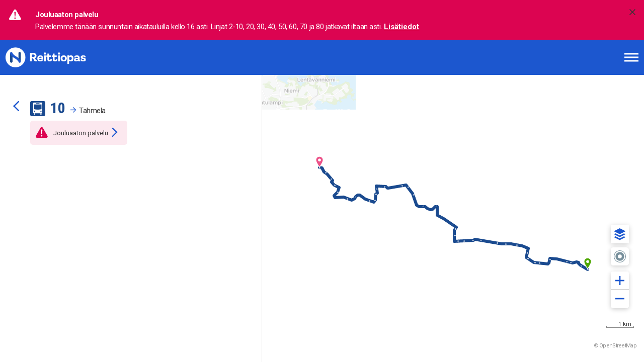

--- FILE ---
content_type: text/css; charset=UTF-8
request_url: https://cdn.digitransit.fi/ui/v3/waltti/css/tampere_theme.4dffd97a868021ffec59.css
body_size: 65532
content:
.leaflet-image-layer,.leaflet-layer,.leaflet-marker-icon,.leaflet-marker-shadow,.leaflet-pane,.leaflet-pane>canvas,.leaflet-pane>svg,.leaflet-tile,.leaflet-tile-container,.leaflet-zoom-box{position:absolute;left:0;top:0}.leaflet-container{overflow:hidden}.leaflet-marker-icon,.leaflet-marker-shadow,.leaflet-tile{-webkit-user-select:none;-moz-user-select:none;user-select:none;-webkit-user-drag:none}.leaflet-tile::selection{background:transparent}.leaflet-safari .leaflet-tile{image-rendering:-webkit-optimize-contrast}.leaflet-safari .leaflet-tile-container{width:1600px;height:1600px;-webkit-transform-origin:0 0}.leaflet-marker-icon,.leaflet-marker-shadow{display:block}.leaflet-container .leaflet-marker-pane img,.leaflet-container .leaflet-overlay-pane svg,.leaflet-container .leaflet-shadow-pane img,.leaflet-container .leaflet-tile,.leaflet-container .leaflet-tile-pane img,.leaflet-container img.leaflet-image-layer{max-width:none!important;max-height:none!important}.leaflet-container.leaflet-touch-zoom{-ms-touch-action:pan-x pan-y;touch-action:pan-x pan-y}.leaflet-container.leaflet-touch-drag{-ms-touch-action:pinch-zoom;touch-action:none;touch-action:pinch-zoom}.leaflet-container.leaflet-touch-drag.leaflet-touch-zoom{-ms-touch-action:none;touch-action:none}.leaflet-container{-webkit-tap-highlight-color:transparent}.leaflet-container a{-webkit-tap-highlight-color:rgba(51,181,229,.4)}.leaflet-tile{filter:inherit;visibility:hidden}.leaflet-tile-loaded{visibility:inherit}.leaflet-zoom-box{width:0;height:0;-moz-box-sizing:border-box;box-sizing:border-box;z-index:800}.leaflet-overlay-pane svg{-moz-user-select:none}.leaflet-pane{z-index:400}.leaflet-tile-pane{z-index:200}.leaflet-overlay-pane{z-index:400}.leaflet-shadow-pane{z-index:500}.leaflet-marker-pane{z-index:600}.leaflet-tooltip-pane{z-index:650}.leaflet-popup-pane{z-index:700}.leaflet-map-pane canvas{z-index:100}.leaflet-map-pane svg{z-index:200}.leaflet-vml-shape{width:1px;height:1px}.lvml{behavior:url(#default#VML);display:inline-block;position:absolute}.leaflet-control{position:relative;z-index:800;pointer-events:visiblePainted;pointer-events:auto}.leaflet-bottom,.leaflet-top{position:absolute;z-index:1000;pointer-events:none}.leaflet-top{top:0}.leaflet-right{right:0}.leaflet-bottom{bottom:0}.leaflet-left{left:0}.leaflet-control{float:left;clear:both}.leaflet-right .leaflet-control{float:right}.leaflet-top .leaflet-control{margin-top:10px}.leaflet-bottom .leaflet-control{margin-bottom:10px}.leaflet-left .leaflet-control{margin-left:10px}.leaflet-right .leaflet-control{margin-right:10px}.leaflet-fade-anim .leaflet-tile{will-change:opacity}.leaflet-fade-anim .leaflet-popup{opacity:0;-webkit-transition:opacity .2s linear;-moz-transition:opacity .2s linear;transition:opacity .2s linear}.leaflet-fade-anim .leaflet-map-pane .leaflet-popup{opacity:1}.leaflet-zoom-animated{-webkit-transform-origin:0 0;-ms-transform-origin:0 0;transform-origin:0 0}.leaflet-zoom-anim .leaflet-zoom-animated{will-change:transform;-webkit-transition:-webkit-transform .25s cubic-bezier(0,0,.25,1);-moz-transition:-moz-transform .25s cubic-bezier(0,0,.25,1);transition:transform .25s cubic-bezier(0,0,.25,1)}.leaflet-pan-anim .leaflet-tile,.leaflet-zoom-anim .leaflet-tile{-webkit-transition:none;-moz-transition:none;transition:none}.leaflet-zoom-anim .leaflet-zoom-hide{visibility:hidden}.leaflet-interactive{cursor:pointer}.leaflet-grab{cursor:-webkit-grab;cursor:-moz-grab;cursor:grab}.leaflet-crosshair,.leaflet-crosshair .leaflet-interactive{cursor:crosshair}.leaflet-control,.leaflet-popup-pane{cursor:auto}.leaflet-dragging .leaflet-grab,.leaflet-dragging .leaflet-grab .leaflet-interactive,.leaflet-dragging .leaflet-marker-draggable{cursor:move;cursor:-webkit-grabbing;cursor:-moz-grabbing;cursor:grabbing}.leaflet-image-layer,.leaflet-marker-icon,.leaflet-marker-shadow,.leaflet-pane>svg path,.leaflet-tile-container{pointer-events:none}.leaflet-image-layer.leaflet-interactive,.leaflet-marker-icon.leaflet-interactive,.leaflet-pane>svg path.leaflet-interactive,svg.leaflet-image-layer.leaflet-interactive path{pointer-events:visiblePainted;pointer-events:auto}.leaflet-container{background:#ddd;outline:0}.leaflet-container a{color:#0078a8}.leaflet-container a.leaflet-active{outline:2px solid orange}.leaflet-zoom-box{border:2px dotted #38f;background:hsla(0,0%,100%,.5)}.leaflet-container{font:12px/1.5 Helvetica Neue,Arial,Helvetica,sans-serif}.leaflet-bar{box-shadow:0 1px 5px rgba(0,0,0,.65);border-radius:4px}.leaflet-bar a,.leaflet-bar a:hover{background-color:#fff;border-bottom:1px solid #ccc;width:26px;height:26px;line-height:26px;display:block;text-align:center;text-decoration:none;color:#000}.leaflet-bar a,.leaflet-control-layers-toggle{background-position:50% 50%;background-repeat:no-repeat;display:block}.leaflet-bar a:hover{background-color:#f4f4f4}.leaflet-bar a:first-child{border-top-left-radius:4px;border-top-right-radius:4px}.leaflet-bar a:last-child{border-bottom-left-radius:4px;border-bottom-right-radius:4px;border-bottom:none}.leaflet-bar a.leaflet-disabled{cursor:default;background-color:#f4f4f4;color:#bbb}.leaflet-touch .leaflet-bar a{width:30px;height:30px;line-height:30px}.leaflet-touch .leaflet-bar a:first-child{border-top-left-radius:2px;border-top-right-radius:2px}.leaflet-touch .leaflet-bar a:last-child{border-bottom-left-radius:2px;border-bottom-right-radius:2px}.leaflet-control-zoom-in,.leaflet-control-zoom-out{font:700 18px Lucida Console,Monaco,monospace;text-indent:1px}.leaflet-touch .leaflet-control-zoom-in,.leaflet-touch .leaflet-control-zoom-out{font-size:22px}.leaflet-control-layers{box-shadow:0 1px 5px rgba(0,0,0,.4);background:#fff;border-radius:5px}.leaflet-control-layers-toggle{background-image:url([data-uri]);width:36px;height:36px}.leaflet-retina .leaflet-control-layers-toggle{background-image:url([data-uri]);background-size:26px 26px}.leaflet-touch .leaflet-control-layers-toggle{width:44px;height:44px}.leaflet-control-layers-expanded .leaflet-control-layers-toggle,.leaflet-control-layers .leaflet-control-layers-list{display:none}.leaflet-control-layers-expanded .leaflet-control-layers-list{display:block;position:relative}.leaflet-control-layers-expanded{padding:6px 10px 6px 6px;color:#333;background:#fff}.leaflet-control-layers-scrollbar{overflow-y:scroll;overflow-x:hidden;padding-right:5px}.leaflet-control-layers-selector{margin-top:2px;position:relative;top:1px}.leaflet-control-layers label{display:block}.leaflet-control-layers-separator{height:0;border-top:1px solid #ddd;margin:5px -10px 5px -6px}.leaflet-default-icon-path{background-image:url([data-uri])}.leaflet-container .leaflet-control-attribution{background:#fff;background:hsla(0,0%,100%,.7);margin:0}.leaflet-control-attribution,.leaflet-control-scale-line{padding:0 5px;color:#333}.leaflet-control-attribution a{text-decoration:none}.leaflet-control-attribution a:hover{text-decoration:underline}.leaflet-container .leaflet-control-attribution,.leaflet-container .leaflet-control-scale{font-size:11px}.leaflet-left .leaflet-control-scale{margin-left:5px}.leaflet-bottom .leaflet-control-scale{margin-bottom:5px}.leaflet-control-scale-line{border:2px solid #777;border-top:none;line-height:1.1;padding:2px 5px 1px;font-size:11px;white-space:nowrap;overflow:hidden;-moz-box-sizing:border-box;box-sizing:border-box;background:#fff;background:hsla(0,0%,100%,.5)}.leaflet-control-scale-line:not(:first-child){border-top:2px solid #777;border-bottom:none;margin-top:-2px}.leaflet-control-scale-line:not(:first-child):not(:last-child){border-bottom:2px solid #777}.leaflet-touch .leaflet-bar,.leaflet-touch .leaflet-control-attribution,.leaflet-touch .leaflet-control-layers{box-shadow:none}.leaflet-touch .leaflet-bar,.leaflet-touch .leaflet-control-layers{border:2px solid rgba(0,0,0,.2);background-clip:padding-box}.leaflet-popup{position:absolute;text-align:center;margin-bottom:20px}.leaflet-popup-content-wrapper{padding:1px;text-align:left;border-radius:12px}.leaflet-popup-content{margin:13px 19px;line-height:1.4}.leaflet-popup-content p{margin:18px 0}.leaflet-popup-tip-container{width:40px;height:20px;position:absolute;left:50%;margin-left:-20px;overflow:hidden;pointer-events:none}.leaflet-popup-tip{width:17px;height:17px;padding:1px;margin:-10px auto 0;-webkit-transform:rotate(45deg);-moz-transform:rotate(45deg);-ms-transform:rotate(45deg);transform:rotate(45deg)}.leaflet-popup-content-wrapper,.leaflet-popup-tip{background:#fff;color:#333;box-shadow:0 3px 14px rgba(0,0,0,.4)}.leaflet-container a.leaflet-popup-close-button{position:absolute;top:0;right:0;padding:4px 4px 0 0;border:none;text-align:center;width:18px;height:14px;font:16px/14px Tahoma,Verdana,sans-serif;color:#c3c3c3;text-decoration:none;font-weight:700;background:transparent}.leaflet-container a.leaflet-popup-close-button:hover{color:#999}.leaflet-popup-scrolled{overflow:auto;border-bottom:1px solid #ddd;border-top:1px solid #ddd}.leaflet-oldie .leaflet-popup-content-wrapper{zoom:1}.leaflet-oldie .leaflet-popup-tip{width:24px;margin:0 auto;-ms-filter:"progid:DXImageTransform.Microsoft.Matrix(M11=0.70710678, M12=0.70710678, M21=-0.70710678, M22=0.70710678)";filter:progid:DXImageTransform.Microsoft.Matrix(M11=0.70710678,M12=0.70710678,M21=-0.70710678,M22=0.70710678)}.leaflet-oldie .leaflet-popup-tip-container{margin-top:-1px}.leaflet-oldie .leaflet-control-layers,.leaflet-oldie .leaflet-control-zoom,.leaflet-oldie .leaflet-popup-content-wrapper,.leaflet-oldie .leaflet-popup-tip{border:1px solid #999}.leaflet-div-icon{background:#fff;border:1px solid #666}.leaflet-tooltip{position:absolute;padding:6px;background-color:#fff;border:1px solid #fff;border-radius:3px;color:#222;white-space:nowrap;-webkit-user-select:none;-moz-user-select:none;-ms-user-select:none;user-select:none;pointer-events:none;box-shadow:0 1px 3px rgba(0,0,0,.4)}.leaflet-tooltip.leaflet-clickable{cursor:pointer;pointer-events:auto}.leaflet-tooltip-bottom:before,.leaflet-tooltip-left:before,.leaflet-tooltip-right:before,.leaflet-tooltip-top:before{position:absolute;pointer-events:none;border:6px solid transparent;background:transparent;content:""}.leaflet-tooltip-bottom{margin-top:6px}.leaflet-tooltip-top{margin-top:-6px}.leaflet-tooltip-bottom:before,.leaflet-tooltip-top:before{left:50%;margin-left:-6px}.leaflet-tooltip-top:before{bottom:0;margin-bottom:-12px;border-top-color:#fff}.leaflet-tooltip-bottom:before{top:0;margin-top:-12px;margin-left:-6px;border-bottom-color:#fff}.leaflet-tooltip-left{margin-left:-6px}.leaflet-tooltip-right{margin-left:6px}.leaflet-tooltip-left:before,.leaflet-tooltip-right:before{top:50%;margin-top:-6px}.leaflet-tooltip-left:before{right:0;margin-right:-12px;border-left-color:#fff}.leaflet-tooltip-right:before{left:0;margin-left:-12px;border-right-color:#fff}.theme-default{display:block}.theme-matka{display:none}html{-webkit-font-smoothing:antialiased;touch-action:manipulation;font-size:15px!important}@media screen and (min-width:320px){html{font-size:calc(9.52px + 1.4vw)!important}}@media screen and (min-width:900px){html{font-size:16px!important}}@media print{@page{size:a4 portrait}div.small-1{width:8.33333%}div.small-2{width:16.66667%}div.small-3{width:25%}div.small-4{width:33.33333%}div.small-5{width:41.66667%}div.small-6{width:50%}div.small-7{width:58.33333%}div.small-8{width:66.66667%}div.small-9{width:75%}div.small-10{width:83.33333%}div.small-11{width:91.66667%}div.small-12{width:100%}}body{background-color:#fff!important;letter-spacing:0;-webkit-text-size-adjust:100%;-moz-text-size-adjust:100%;text-size-adjust:100%}#main{background-color:#fff}#app{height:100%;display:flex;flex-direction:column}@media print{#app{display:block;height:auto}}p{font-family:Roboto,arial,georgia,serif;font-weight:400;font-size:1rem;color:#333;max-height:999999px}a{color:#1c57cf}.h1,.h2,h1,h2{font-size:1.25rem;letter-spacing:-.67px}.h1,.h2,.h3,h1,h2,h3{font-family:Roboto,arial,georgia,serif;font-weight:700;color:#333;text-transform:none}.h3,h3{font-size:1rem;margin:0}.h3,.h4,h3,h4{line-height:1.2}.h4,h4{font-family:Roboto,arial,georgia,serif;font-weight:700;font-size:.87rem;text-transform:uppercase;color:#333}a .h4,a h4{color:#1c57cf}h1 a{color:inherit;text-decoration:none}.sub-header-h4{font-size:.92rem;margin:0!important}.sub-header-h4,.sub-header-h5{font-family:Roboto,arial,georgia,serif;font-weight:400;color:#666}.sub-header-h5{font-size:.87rem;margin:0}.route-list{padding:0 1em .25em}.route-list div{font-family:Roboto Condensed,Arial Condensed,arial,georgia,serif;font-weight:700;letter-spacing:0;font-size:12pt;line-height:1.2}.transparent{background:rgba(0,0,0,.5)!important;color:#fff!important}div.spinner-loader{z-index:40000;position:absolute;left:50%;margin:17px 0 0 -34px;width:68px;height:68px;background-image:url([data-uri]);animation:spin 4s linear infinite;background-size:cover}@keyframes spin{to{transform:rotate(1turn)}}hr{clear:both}body select{background-image:url("data:image/svg+xml;utf8,<svg xmlns='http://www.w3.org/2000/svg' width='9' height='9' viewBox='0 0 1024 1024'><path stroke='#fff' fill='#fff' class='path1' d='M845.224 212.621l-333.221 333.235-333.224-333.235c-40.901-40.901-107.212-40.901-148.113 0v0c-40.901 40.901-40.897 107.212 0 148.109l481.333 481.326 481.333-481.326c40.901-40.901 40.901-107.212 0-148.109v0c-40.897-40.904-107.212-40.901-148.109 0z'></path></svg>");background-position:right 10px top 50%;margin-bottom:0}.no-select{-webkit-user-select:none;user-select:none}.code{font-family:monospace;font-weight:400;font-size:16px;color:#dc143c;padding:0 10px}.color-code{display:inline-block;padding-bottom:20px}.color-palette{margin-bottom:-20px}.sub-header{font-weight:700;font-size:20px;text-transform:uppercase;padding:10px 0}.leaflet-container a{color:currentcolor}.subicon-caution,.subicon-info{font-size:65%;position:absolute;bottom:-4px;left:-2px}.subicon-caution .icon,.subicon-info .icon{display:block;overflow:visible}.subicon-caution .icon{color:#fff;fill:#dc0451;height:13px;width:13px}.ReactModal__Body--open{width:100%}.subicon-info .icon{fill:#666;height:11px;width:11px}.subicon-info .icon-circle{stroke:#fff;stroke-width:12}.sr-only:not(:focus):not(:active){clip:rect(0 0 0 0);-webkit-clip-path:inset(50%);clip-path:inset(50%);height:1px;overflow:hidden;position:absolute;white-space:nowrap;width:1px}header nav a,header nav button{margin:0}input{border-radius:3px;font-family:Roboto,arial,georgia,serif}span.postfix{border-top-right-radius:3px!important;border-bottom-right-radius:3px!important}span.prefix{border-top-left-radius:3px!important;border-bottom-left-radius:3px!important}.postfix.search{color:#fff;background:linear-gradient(180deg,#5082e7 1px,#2362e1 0,#194eb9)}.prefix-and-postfix-radius input{border-radius:0!important}input[type=date]::-webkit-clear-button,input[type=time]::-webkit-clear-button{display:none}input[type=time]::-webkit-inner-spin-button{display:none}.airplane,.bus,.bus-local{color:#1a4a8f}.bus-express{color:#0088ce}.speedtram{color:#008151}.call{color:#666}.tram{color:#da2128}.subway{color:#ca4000}.rail{color:#0e7f3c}.ferry{color:#007a97}.ferry-external,.taxi-external{color:#647693}.funicular{color:#f0f}.car{color:#333}.citybike,.citybike-off,.citybike_walk{color:#f2b62d}.scooter{color:#647693}.walk{color:#000}.bicycle,.bicycle_walk{color:#666}.via{color:#000}.from{color:#4ea700}.realtime{color:#3b7f00}.to{color:#ec5188}.viewpoint{color:#1c57cf}.replacement-bus{color:#dc0451}.gray,.gray p{color:#666}.link-color{color:#1c57cf}.left{float:left}.right{float:right}.text-center{text-align:center}.text-right{text-align:right}.text-left{text-align:left}.inline-block{display:inline-block}.clear{float:none;clear:both}.scrollable{overflow:auto;flex:1 1}.fullscreen{position:relative;height:100%;display:flex;flex-direction:column}@media print{.fullscreen{height:auto}}.padding-small{padding:.45em 1em}.card-padding{padding:1em 1em .5em 1.5em}.padding-normal{padding:.7em 1em}.padding-vertical-small{padding:.45em 0}.padding-vertical-normal{padding:.6em 0}.padding-horizontal{padding:0 1em}.padding-horizontal-large{padding:0 2em}.no-padding{padding:0!important}.no-margin{margin:0!important}.cursor-grab{cursor:grab!important}.cursor-pointer{cursor:pointer}.no-decoration{text-decoration:none}.no-decoration.medium{font-weight:700}.large-text{font-size:1.1em}.uppercase{text-transform:uppercase}.capitalize{text-transform:capitalize}.hover:hover{opacity:.8;transition:.1s ease-in-out}.hide-dropdown{background-image:none}.large-icon,body .large .icon{width:20px;height:20px}.border-bottom{border-bottom:1px solid #ddd}.border-top{border-top:1px solid #ddd}.border-dashed{border:1px dashed #ddd}.collapsed{display:none!important}.hidden{visibility:hidden}.page-frame{padding:10px}.call-to-action-button{font-family:Roboto,arial,georgia,serif;font-weight:700;letter-spacing:0;color:#fff;background:#1c57cf;vertical-align:middle;border-radius:1.5em;padding:.5em 1.5em;text-align:center;max-width:500px;margin:25px auto 18px}.call-to-action-button:active{background:#666}.page-not-found{align-items:center;display:flex;flex:1 0 auto;flex-direction:column;justify-content:center}.page-not-found .icon-container{margin-top:1.25rem}.page-not-found .icon-container svg{height:130px;width:150px}.page-not-found p{font-size:1.25rem}.page-not-found p a{font-size:1.25rem;color:#1c57cf;border-bottom:1px dotted;text-decoration:none}.page-not-found p button{margin:0}.page-not-found p.error{display:block;margin:25px}.card{border:1px solid #ddd;border-radius:3px;margin-bottom:5px;line-height:1.2;overflow-x:hidden}.card,.card-header{background-color:#fff}.card-header{padding:.4em 0 .5em}.card-header .card-header-content{display:flex;flex-direction:row;align-items:center}.card-header .card-header-content .card-header-wrapper{flex-grow:1}.card-header .zone-icon-container{align-items:center;color:#1c57cf;display:flex;font-size:.8rem;font-weight:700}.card-header .zone-icon-container .unknown{display:block;height:2em;width:2em}.card-header .h3{margin-top:-10px}.card-header .card-sub-header{display:flex}.card-header .card-sub-header p{display:inline;margin-right:2px;height:18px;font-weight:400;font-stretch:normal;font-style:normal;line-height:1.38;letter-spacing:-.43px}.card-header .card-sub-header .card-code{border:1px solid #ddd;border-radius:3px;font-size:11px;color:#666;margin-right:3px;margin-left:4px;padding:0 5px;letter-spacing:-.37px;height:16px}.show-more{text-align:center;text-transform:uppercase;border-radius:30px;background:#b6c1c7;color:#fff;font-family:Roboto,arial,georgia,serif;font-weight:700;font-size:.92rem;width:100%;height:40px;margin-top:20px;padding:0}.show-more:focus,.show-more:hover{background-color:#b6c1c7;outline:0}#app .modal{border-radius:3px;cursor:auto;height:85%;max-height:85%;padding:0}#app .modal .modal-content{height:100%;max-height:calc(100% - 5em)}#app .modal .modal-top-nav{display:flex;justify-content:space-between;padding:.5em}#app .modal .modal-top-nav h2{margin:.25em 0}.icon{display:inline-block;width:1em;height:1em;fill:currentcolor}.icon.caution{color:#fff;fill:#dc0451}.icon.info{color:#78909c}.icon.inline-icon{margin-left:.25em;position:relative;top:.125em}.favourite-icon{padding:0;background:#fff;stroke:#ddd;fill:transparent}.favourite-icon .icon.favourite{height:30px;width:30px;stroke:#ddd;fill:#fff}.favourite-icon .icon.favourite.selected{stroke:transparent}.favourite-icon .icon.favourite:hover{stroke:#bbb}.favourite-icon .icon.favourite.selected:hover{stroke:transparent}.favourite-icon:hover{background:transparent}.fullscreen-toggle,.smallscreen-toggle{position:absolute;height:34px;background:rgba(0,0,0,.5);width:34px;top:-3em;right:10px;font-size:17px;border-radius:3px;z-index:4}.fullscreen-toggle .icon,.smallscreen-toggle .icon{margin:.5em .5em 0;fill:#fff}.expanded.smallscreen-toggle,.fullscreen-toggle.expanded{top:-3em}.fullscreen-toggle.itineraryPage,.fullscreen-toggle.routePage,.itineraryPage.smallscreen-toggle,.routePage.smallscreen-toggle{bottom:1.5em;top:auto}.fullscreen-toggle.stopPage,.fullscreen-toggle.stopPage.expanded,.stopPage.expanded.smallscreen-toggle,.stopPage.smallscreen-toggle{bottom:2em;top:auto}.smallscreen-toggle{bottom:-1px}.prefix-icon{margin-right:6px}.dotted-link{border-bottom:2px dotted hsla(0,0%,100%,.5)}.overflow-fade{overflow:hidden;-webkit-mask-image:linear-gradient(270deg,transparent,rgba(0,0,0,.2) 5px,#000 25px,#000);mask-image:linear-gradient(270deg,transparent,rgba(0,0,0,.2) 5px,#000 25px,#000)}.overflow-fade-left{overflow:hidden;-webkit-mask-image:linear-gradient(90deg,transparent,rgba(0,0,0,.2) 5px,#000 25px,#000);mask-image:linear-gradient(90deg,transparent,rgba(0,0,0,.2) 5px,#000 25px,#000)}.double-overflow-fade{overflow:hidden;-webkit-mask-image:linear-gradient(90deg,transparent,rgba(0,0,0,.2) 2%,#000 5%,#000 95%,rgba(0,0,0,.2) 98%);mask-image:linear-gradient(90deg,transparent,rgba(0,0,0,.2) 2%,#000 5%,#000 95%,rgba(0,0,0,.2) 98%)}@keyframes realtimeInnerArch{0%{opacity:1}20%{opacity:1}40%{opacity:0}60%{opacity:1}to{opacity:1}}@keyframes realtimeOuterArch{0%{opacity:1}20%{opacity:1}40%{opacity:0}60%{opacity:0}80%{opacity:1}to{opacity:1}}svg.realtime-icon{transform:translateZ(0)}#icon-icon_realtime{color:#3b7f00}#icon-icon_realtime path{animation-duration:2s;animation-iteration-count:infinite;animation-timing-function:step-start;fill:currentcolor}#icon-icon_realtime path.path1{animation-name:realtimeInnerArch}#icon-icon_realtime path.path2{animation-name:realtimeOuterArch}@keyframes locationIcon{0%{opacity:1;transform:scale(1)}50%{opacity:.4}75%{opacity:.1}to{opacity:0;transform:scale(3)}}.icon-badge{display:inline-block;height:1em;position:absolute;width:1em}.icon-badge>.badge-circle{stroke:#fff;stroke-width:2.5}.icon-badge>.badge-text{font-family:Roboto Condensed,Arial Condensed,arial,georgia,serif;font-size:22px;font-weight:700;text-anchor:middle}.icon-badge>.badge-text.long{font-size:1.5rem}.swipeable-tab.inactive{max-height:1px}.row{width:100%;margin:0 auto;max-width:62.5rem}.row:after,.row:before{content:" ";display:table}.row:after{clear:both}.row.collapse>.column,.row.collapse>.columns{padding-left:0;padding-right:0}.row.collapse .row{margin-left:0;margin-right:0}.row .row{width:auto;margin:0 -10px;max-width:none}.row .row:after,.row .row:before{content:" ";display:table}.row .row:after{clear:both}.row .row.collapse{width:auto;margin:0;max-width:none}.row .row.collapse:after,.row .row.collapse:before{content:" ";display:table}.row .row.collapse:after{clear:both}.column,.columns{padding-left:10px;padding-right:10px;width:100%;float:left}[class*=column]+[class*=column]:last-child{float:right}[class*=column]+[class*=column].end{float:left}@media only screen{.small-push-0{position:relative;left:0;right:auto}.small-pull-0{position:relative;right:0;left:auto}.small-push-1{position:relative;left:8.33333%;right:auto}.small-pull-1{position:relative;right:8.33333%;left:auto}.small-push-2{position:relative;left:16.66667%;right:auto}.small-pull-2{position:relative;right:16.66667%;left:auto}.small-push-3{position:relative;left:25%;right:auto}.small-pull-3{position:relative;right:25%;left:auto}.small-push-4{position:relative;left:33.33333%;right:auto}.small-pull-4{position:relative;right:33.33333%;left:auto}.small-push-5{position:relative;left:41.66667%;right:auto}.small-pull-5{position:relative;right:41.66667%;left:auto}.small-push-6{position:relative;left:50%;right:auto}.small-pull-6{position:relative;right:50%;left:auto}.small-push-7{position:relative;left:58.33333%;right:auto}.small-pull-7{position:relative;right:58.33333%;left:auto}.small-push-8{position:relative;left:66.66667%;right:auto}.small-pull-8{position:relative;right:66.66667%;left:auto}.small-push-9{position:relative;left:75%;right:auto}.small-pull-9{position:relative;right:75%;left:auto}.small-push-10{position:relative;left:83.33333%;right:auto}.small-pull-10{position:relative;right:83.33333%;left:auto}.small-push-11{position:relative;left:91.66667%;right:auto}.small-pull-11{position:relative;right:91.66667%;left:auto}.column,.columns{position:relative;padding-left:10px;padding-right:10px;float:left}.small-1{width:8.33333%}.small-2{width:16.66667%}.small-3{width:25%}.small-4{width:33.33333%}.small-5{width:41.66667%}.small-6{width:50%}.small-7{width:58.33333%}.small-8{width:66.66667%}.small-9{width:75%}.small-10{width:83.33333%}.small-11{width:91.66667%}.small-12{width:100%}.small-offset-0{margin-left:0!important}.small-offset-1{margin-left:8.33333%!important}.small-offset-2{margin-left:16.66667%!important}.small-offset-3{margin-left:25%!important}.small-offset-4{margin-left:33.33333%!important}.small-offset-5{margin-left:41.66667%!important}.small-offset-6{margin-left:50%!important}.small-offset-7{margin-left:58.33333%!important}.small-offset-8{margin-left:66.66667%!important}.small-offset-9{margin-left:75%!important}.small-offset-10{margin-left:83.33333%!important}.small-offset-11{margin-left:91.66667%!important}.small-reset-order{margin-left:0;margin-right:0;left:auto;right:auto;float:left}.column.small-centered,.columns.small-centered{margin-left:auto;margin-right:auto;float:none}.column.small-uncentered,.columns.small-uncentered{margin-left:0;margin-right:0;float:left}.column.small-centered:last-child,.columns.small-centered:last-child{float:none}.column.small-uncentered:last-child,.columns.small-uncentered:last-child{float:left}.column.small-uncentered.opposite,.columns.small-uncentered.opposite{float:right}}@media only screen and (min-width:40.063em){.medium-push-0{position:relative;left:0;right:auto}.medium-pull-0{position:relative;right:0;left:auto}.medium-push-1{position:relative;left:8.33333%;right:auto}.medium-pull-1{position:relative;right:8.33333%;left:auto}.medium-push-2{position:relative;left:16.66667%;right:auto}.medium-pull-2{position:relative;right:16.66667%;left:auto}.medium-push-3{position:relative;left:25%;right:auto}.medium-pull-3{position:relative;right:25%;left:auto}.medium-push-4{position:relative;left:33.33333%;right:auto}.medium-pull-4{position:relative;right:33.33333%;left:auto}.medium-push-5{position:relative;left:41.66667%;right:auto}.medium-pull-5{position:relative;right:41.66667%;left:auto}.medium-push-6{position:relative;left:50%;right:auto}.medium-pull-6{position:relative;right:50%;left:auto}.medium-push-7{position:relative;left:58.33333%;right:auto}.medium-pull-7{position:relative;right:58.33333%;left:auto}.medium-push-8{position:relative;left:66.66667%;right:auto}.medium-pull-8{position:relative;right:66.66667%;left:auto}.medium-push-9{position:relative;left:75%;right:auto}.medium-pull-9{position:relative;right:75%;left:auto}.medium-push-10{position:relative;left:83.33333%;right:auto}.medium-pull-10{position:relative;right:83.33333%;left:auto}.medium-push-11{position:relative;left:91.66667%;right:auto}.medium-pull-11{position:relative;right:91.66667%;left:auto}.column,.columns{position:relative;padding-left:10px;padding-right:10px;float:left}.medium-1{width:8.33333%}.medium-2{width:16.66667%}.medium-3{width:25%}.medium-4{width:33.33333%}.medium-5{width:41.66667%}.medium-6{width:50%}.medium-7{width:58.33333%}.medium-8{width:66.66667%}.medium-9{width:75%}.medium-10{width:83.33333%}.medium-11{width:91.66667%}.medium-12{width:100%}.medium-offset-0{margin-left:0!important}.medium-offset-1{margin-left:8.33333%!important}.medium-offset-2{margin-left:16.66667%!important}.medium-offset-3{margin-left:25%!important}.medium-offset-4{margin-left:33.33333%!important}.medium-offset-5{margin-left:41.66667%!important}.medium-offset-6{margin-left:50%!important}.medium-offset-7{margin-left:58.33333%!important}.medium-offset-8{margin-left:66.66667%!important}.medium-offset-9{margin-left:75%!important}.medium-offset-10{margin-left:83.33333%!important}.medium-offset-11{margin-left:91.66667%!important}.medium-reset-order{margin-left:0;margin-right:0;left:auto;right:auto;float:left}.column.medium-centered,.columns.medium-centered{margin-left:auto;margin-right:auto;float:none}.column.medium-uncentered,.columns.medium-uncentered{margin-left:0;margin-right:0;float:left}.column.medium-centered:last-child,.columns.medium-centered:last-child{float:none}.column.medium-uncentered:last-child,.columns.medium-uncentered:last-child{float:left}.column.medium-uncentered.opposite,.columns.medium-uncentered.opposite{float:right}.push-0{left:0;right:auto}.pull-0,.push-0{position:relative}.pull-0{right:0;left:auto}.push-1{left:8.33333%;right:auto}.pull-1,.push-1{position:relative}.pull-1{right:8.33333%;left:auto}.push-2{left:16.66667%;right:auto}.pull-2,.push-2{position:relative}.pull-2{right:16.66667%;left:auto}.push-3{left:25%;right:auto}.pull-3,.push-3{position:relative}.pull-3{right:25%;left:auto}.push-4{left:33.33333%;right:auto}.pull-4,.push-4{position:relative}.pull-4{right:33.33333%;left:auto}.push-5{left:41.66667%;right:auto}.pull-5,.push-5{position:relative}.pull-5{right:41.66667%;left:auto}.push-6{left:50%;right:auto}.pull-6,.push-6{position:relative}.pull-6{right:50%;left:auto}.push-7{left:58.33333%;right:auto}.pull-7,.push-7{position:relative}.pull-7{right:58.33333%;left:auto}.push-8{left:66.66667%;right:auto}.pull-8,.push-8{position:relative}.pull-8{right:66.66667%;left:auto}.push-9{left:75%;right:auto}.pull-9,.push-9{position:relative}.pull-9{right:75%;left:auto}.push-10{position:relative;left:83.33333%;right:auto}.pull-10{position:relative;right:83.33333%;left:auto}.push-11{position:relative;left:91.66667%;right:auto}.pull-11{position:relative;right:91.66667%;left:auto}}@media only screen and (min-width:64.063em){.large-push-0{position:relative;left:0;right:auto}.large-pull-0{position:relative;right:0;left:auto}.large-push-1{position:relative;left:8.33333%;right:auto}.large-pull-1{position:relative;right:8.33333%;left:auto}.large-push-2{position:relative;left:16.66667%;right:auto}.large-pull-2{position:relative;right:16.66667%;left:auto}.large-push-3{position:relative;left:25%;right:auto}.large-pull-3{position:relative;right:25%;left:auto}.large-push-4{position:relative;left:33.33333%;right:auto}.large-pull-4{position:relative;right:33.33333%;left:auto}.large-push-5{position:relative;left:41.66667%;right:auto}.large-pull-5{position:relative;right:41.66667%;left:auto}.large-push-6{position:relative;left:50%;right:auto}.large-pull-6{position:relative;right:50%;left:auto}.large-push-7{position:relative;left:58.33333%;right:auto}.large-pull-7{position:relative;right:58.33333%;left:auto}.large-push-8{position:relative;left:66.66667%;right:auto}.large-pull-8{position:relative;right:66.66667%;left:auto}.large-push-9{position:relative;left:75%;right:auto}.large-pull-9{position:relative;right:75%;left:auto}.large-push-10{position:relative;left:83.33333%;right:auto}.large-pull-10{position:relative;right:83.33333%;left:auto}.large-push-11{position:relative;left:91.66667%;right:auto}.large-pull-11{position:relative;right:91.66667%;left:auto}.column,.columns{position:relative;padding-left:10px;padding-right:10px;float:left}.large-1{width:8.33333%}.large-2{width:16.66667%}.large-3{width:25%}.large-4{width:33.33333%}.large-5{width:41.66667%}.large-6{width:50%}.large-7{width:58.33333%}.large-8{width:66.66667%}.large-9{width:75%}.large-10{width:83.33333%}.large-11{width:91.66667%}.large-12{width:100%}.large-offset-0{margin-left:0!important}.large-offset-1{margin-left:8.33333%!important}.large-offset-2{margin-left:16.66667%!important}.large-offset-3{margin-left:25%!important}.large-offset-4{margin-left:33.33333%!important}.large-offset-5{margin-left:41.66667%!important}.large-offset-6{margin-left:50%!important}.large-offset-7{margin-left:58.33333%!important}.large-offset-8{margin-left:66.66667%!important}.large-offset-9{margin-left:75%!important}.large-offset-10{margin-left:83.33333%!important}.large-offset-11{margin-left:91.66667%!important}.large-reset-order{margin-left:0;margin-right:0;left:auto;right:auto;float:left}.column.large-centered,.columns.large-centered{margin-left:auto;margin-right:auto;float:none}.column.large-uncentered,.columns.large-uncentered{margin-left:0;margin-right:0;float:left}.column.large-centered:last-child,.columns.large-centered:last-child{float:none}.column.large-uncentered:last-child,.columns.large-uncentered:last-child{float:left}.column.large-uncentered.opposite,.columns.large-uncentered.opposite{float:right}.push-0{left:0;right:auto}.pull-0,.push-0{position:relative}.pull-0{right:0;left:auto}.push-1{left:8.33333%;right:auto}.pull-1,.push-1{position:relative}.pull-1{right:8.33333%;left:auto}.push-2{left:16.66667%;right:auto}.pull-2,.push-2{position:relative}.pull-2{right:16.66667%;left:auto}.push-3{left:25%;right:auto}.pull-3,.push-3{position:relative}.pull-3{right:25%;left:auto}.push-4{left:33.33333%;right:auto}.pull-4,.push-4{position:relative}.pull-4{right:33.33333%;left:auto}.push-5{left:41.66667%;right:auto}.pull-5,.push-5{position:relative}.pull-5{right:41.66667%;left:auto}.push-6{left:50%;right:auto}.pull-6,.push-6{position:relative}.pull-6{right:50%;left:auto}.push-7{left:58.33333%;right:auto}.pull-7,.push-7{position:relative}.pull-7{right:58.33333%;left:auto}.push-8{left:66.66667%;right:auto}.pull-8,.push-8{position:relative}.pull-8{right:66.66667%;left:auto}.push-9{left:75%;right:auto}.pull-9,.push-9{position:relative}.pull-9{right:75%;left:auto}.push-10{position:relative;left:83.33333%;right:auto}.pull-10{position:relative;right:83.33333%;left:auto}.push-11{position:relative;left:91.66667%;right:auto}.pull-11{position:relative;right:91.66667%;left:auto}}@media only screen{.momentum-scroll{overflow-y:auto;-webkit-overflow-scrolling:touch}}@media only screen and (min-width:64.063em){.momentum-scroll{overflow-y:auto;overflow-anchor:none}}@media only screen and (max-width:40em){#app .modal{width:90%}}@media screen and (max-width:480px){@viewport{width:330px}}button.noborder{border:0;margin:0;padding:0;font-size:100%;display:flex;justify-content:center;text-align:left;background:none;border-style:none;border-width:0;cursor:pointer;font-family:inherit;position:relative;background-color:initial;transition:none;color:inherit}button.noborder:active,button.noborder:focus,button.noborder:hover{background-color:initial;color:inherit}.before-scrollable-area{position:relative;z-index:22;height:16px;background-color:transparent;margin-top:-16px}.before-scrollable-area.scrolled{box-shadow:0 8px 6px -6px rgba(0,0,0,.2)}@media print{.before-scrollable-area{display:none}}:root{--space-xxs:4px;--space-xs:8px;--space-s:16px;--space-m:24px;--space-l:32px;--space-xl:48px;--space-xxl:64px;--space-xxxl:80px}@media screen and (max-width:900px){:root{--space-xxs:4px;--space-xs:4px;--space-s:8px;--space-m:16px;--space-l:24px;--space-xl:32px;--space-xxl:48px;--space-xxxl:64px}}:root{--radius-s:4px;--radius-m:8px;--radius-l:16px;--radius-xl:24px;--radius-pill:999px}.departure-list .date-row{font-family:Roboto,arial,georgia,serif;font-weight:700;letter-spacing:0;font-size:12pt;text-transform:capitalize;color:#333;background-color:#fff;padding-left:.5em;padding-top:1.25em;padding-bottom:.5em}.departure-list .date-row .missing-routes{font-family:Roboto,arial,georgia,serif;font-weight:400;letter-spacing:0;font-size:.92rem;margin:.5em 0 0;padding:0;width:100%;line-height:1.2;color:#999}.stop-page{overflow-y:auto}.stop-page.card-header{padding:48px 60px 0;position:relative;flex:0 0 auto;overflow:hidden;min-height:3em}.stop-page.card-header .link-arrow{display:none}.stop-page .card-sub-header{margin-top:-7px;min-height:2.75rem}.stop-page .card-sub-header .card-name-container{display:flex}.stop-page .card-sub-header .card-sub-header-address{font-size:13px;color:#666}.stop-page a{color:#333;text-decoration:none}.stop-page-header_icon{height:41px;width:41px;color:#333;margin-right:1.3em;margin-top:10px}.mobile .stop-page-header_icon-container{display:none}.mobile .stop-page.card-header{padding:0 16px;z-index:2;position:relative}.mobile .card-header-wrapper h1{font-family:Roboto,arial,georgia,serif;margin:0;padding:0;font-size:18px;line-height:22px;letter-spacing:-.03em}.mobile .card-header-wrapper .card-sub-header{min-height:2.5rem}.mobile .card-header-wrapper .card-sub-header .card-sub-header-address{margin-top:.5em}.header-primary{font-family:Roboto,arial,georgia,serif;font-weight:700;letter-spacing:0;font-size:.92rem;text-transform:uppercase;color:#1c57cf}.alert-banner-link{text-decoration:none;color:#333}.alert-banner-link.severe .alert-container,.alert-banner-link.warning .alert-container{background-color:rgba(220,4,81,.09);border:none}.alert-banner-link .alert-container{display:flex;margin-bottom:10px;align-items:center;border:1px solid #ddd;border-radius:5px;height:48px}.alert-banner-link .alert-container .alert-text{font-size:.813rem;font-weight:400}.alert-banner-link .alert-container .arrow-icon{height:100%}.alert-banner-link .alert-container .arrow-icon .icon-container{font-size:18px;margin-right:16px;margin-left:4px}.alert-banner-link .alert-container .arrow-icon .icon-container svg{margin-top:14px}.alert-banner-link .alert-container .icon-container{min-width:46px;text-align:center;font-size:24px}.alert-banner-link .alert-container .icon-container svg{margin-top:10px}div.map{max-height:100%;position:relative}div.map .leaflet-container .leaflet-control-attribution{height:22px;opacity:.7;border-radius:11px;background-color:#fff;margin:10px;position:relative;top:-5px}div.map .leaflet-container .leaflet-popup-close-button{color:#1c57cf;font-size:25px;font-weight:100;width:32px;height:32px;top:12px;right:4px;padding:0}div.map .leaflet-container .leaflet-control-attribution a{height:11px;font-family:Roboto,arial,georgia,serif;font-size:11px;font-weight:400;font-stretch:normal;font-style:normal;line-height:normal;letter-spacing:-.7px;text-align:right;color:#666;vertical-align:-3px}.below-map{overflow:auto}.mobile .map{z-index:2}.mobile .map div.leaflet-control-scale.leaflet-control{margin-right:15px}.mobile .drawer-container{display:flex;flex-direction:column;overflow-y:scroll;scrollbar-width:none;height:100%;position:absolute;width:100%}.mobile .drawer-container .drawer-padding{flex-grow:1;flex-shrink:0;flex-basis:90%;width:0}.mobile .drawer-container .drawer-content{flex-grow:0;flex-shrink:0;flex-basis:50vh;background:#fff;position:relative;z-index:6}.mobile .drawer-container .drawer-content.fit-content{flex-basis:fit-content}.mobile .drawer-container .drawer-content .drag-line{width:48px;height:4px;border-radius:2px;background-color:#ddd;display:block;z-index:7;margin:auto;position:relative;top:-5px}.mobile .drawer-container .drawer-content .content-container{position:relative;top:-15px;box-shadow:0 -10px 10px -10px rgba(0,0,0,.3);border-radius:15px 15px 0 0;padding-top:15px;background-color:#fff}.mobile .overlay-mover{z-index:401;position:absolute;width:100%}.mobile .map .leaflet-bottom,.mobile .overlay-mover{bottom:10%;transition:transform .1s}.mobile .map .leaflet-bottom .leaflet-control-attribution{background-color:transparent}.mobile .map-with-tracking-buttons{right:15px;bottom:45px}.mobile .back-button .icon-holder,.mobile .back-button .icon-holder:focus,.mobile .back-button .icon-holder:hover{padding:.55em .2em 0 0!important;font-size:16px;z-index:5;background:#fff;height:2.5em;width:2.5em;border-radius:50%;box-shadow:0 2px 20px 0 rgba(0,0,0,.2);left:20px;top:25px}.mobile .back-button .icon-holder:focus button,.mobile .back-button .icon-holder:hover button,.mobile .back-button .icon-holder button{outline:none}.mobile .back-button .icon-holder .icon-container,.mobile .back-button .icon-holder:focus .icon-container,.mobile .back-button .icon-holder:hover .icon-container{height:inherit}.mobile .location-popup-wrapper .zone-icon-container{margin-bottom:15px}div.map.full,div.map.small{min-height:10rem}div.map.full{position:relative;max-height:100%;flex-grow:1;flex-basis:0}div.below-map{height:calc(100% - 10rem)}div.leaflet-bottom.leaflet-right div.leaflet-control-zoom{width:36px;height:73px;border-radius:5px;background-color:#fff;margin-right:30px;margin-bottom:24px;box-shadow:0 2px 10px rgba(0,0,0,.2)}div.leaflet-bottom.leaflet-right div.leaflet-control-zoom.leaflet-bar{border:none}div.leaflet-bottom.leaflet-right div.leaflet-control-zoom .icon{font-size:18px}div.leaflet-bottom.leaflet-right div.leaflet-control-zoom a{display:flex;align-items:center;justify-content:space-around;width:36px;height:36px;line-height:18px;font-size:18px;color:#1c57cf}.map .leaflet-bottom{z-index:800;bottom:.5em}@media print{.map .leaflet-bottom{display:none}}div.leaflet-container{position:absolute;flex:1 1;width:100%;height:100%;background:none;z-index:2;font-family:Roboto,arial,georgia,serif;font-weight:400;letter-spacing:0}div.leaflet-container .leaflet-marker-icon{font-family:Roboto Condensed,Arial Condensed,arial,georgia,serif;font-weight:700;letter-spacing:0}.select-from-map{height:calc(100vh - 36px)}div.current-location-marker>span>svg.icon{font-size:40px;color:#1c57cf}.summary-map div.leaflet-marker-icon.place,.tripMap div.leaflet-marker-icon.place{display:none}div.leaflet-marker-icon.from>span>svg.icon,div.leaflet-marker-icon.map-subway-entrance-info-icon-metro>span>svg.icon,div.leaflet-marker-icon.parking>span>svg.icon,div.leaflet-marker-icon.place>span>svg.icon,div.leaflet-marker-icon.to>span>svg.icon,div.leaflet-marker-icon.via>span>svg.icon{width:auto;height:auto}div.leaflet-marker-icon.map-subway-entrance-info-icon-metro{color:#0074bf}div.leaflet-marker-icon.via{color:#333}div.leaflet-marker-icon.vehicle-icon>span>svg.icon{width:1.5em;height:1.5em}.map-with-tracking-buttons{z-index:401;bottom:192px;display:flex;flex-direction:column;right:30px;max-width:calc(100% - 2em);position:absolute}.map-with-tracking-buttons [role=button]{max-height:36px;max-width:36px;cursor:pointer}.map-with-tracking-buttons [role=button]:hover{background:#f4f4f4}.map-with-tracking-buttons>*{z-index:5}.map-with-tracking-buttons>:not(:first-child){margin-left:.5em}.map-with-tracking-buttons.roomForZoomControl{margin-left:48px}.toggle-positioning-container{background-color:#fff;padding:6px;border-radius:5px;line-height:.5;box-shadow:0 2px 10px rgba(0,0,0,.2)}.cookie-settings-button,.cookie-settings-button:active,.cookie-settings-button:focus,.cookie-settings-button:hover{z-index:5;position:absolute;bottom:20px;left:15px;background:#1c57cf;border-radius:50px;font-weight:325;display:flex;font-size:12px;color:#fff;padding:5px 10px;letter-spacing:-.3px}.map-routing-button{display:flex;justify-content:space-evenly;align-items:flex-start;padding:7px 10px 5px;position:absolute;min-width:10.375em;height:2.125em;right:15px;top:25px;z-index:3;background:#fff;color:#1c57cf;font-weight:700;box-shadow:0 4px 20px rgba(0,0,0,.15);border-radius:8px}.map-routing-button:hover{color:#1c57cf;background:#e6e6e6}.map-routing-button:focus{background:#fff;outline:1px solid #000;color:#1c57cf}.map-routing-button .map-routing-button-icon{color:#1c57cf;margin:3px 5px 0 0}.map-routing-modal-overlay{position:fixed;height:100%;width:100%;top:0;left:0;background-color:rgba(0,0,0,.2);z-index:1000}.map-routing-modal{z-index:999;position:absolute;left:50%;top:50%;background:#fff;box-shadow:0 4px 20px rgba(0,0,0,.15);border-radius:5px;width:100%;transform:translate(-50%,-50%);max-width:335px;padding:35px 20px 20px}.map-routing-modal .map-routing-modal-header{font-family:Roboto,arial,georgia,serif;font-size:1.25rem;font-weight:700;margin:0 0 20px;display:flex;align-items:center;letter-spacing:-.3px;color:#333}.map-routing-modal .map-routing-modal-button-container{border:1px solid #ddd;box-sizing:border-box;border-radius:8px;width:295px;display:flex;flex-direction:column}.map-routing-modal .map-routing-modal-button-container .map-routing-modal-button{width:100%;height:50px;background:#fff;font-weight:700;color:#1c57cf;padding-left:20px;text-align:left}.map-routing-modal .map-routing-modal-button-container .map-routing-modal-button:nth-of-type(2){border-top:1px solid #ddd;border-bottom:1px solid #ddd}.icon-mapMarker-toggle-positioning{font-size:24px}.vehicle-popup{left:-19px!important}.vehicle-popup .route-header{height:5em;border:none}.vehicle-popup .route-header h1{display:flex;padding:.5em;margin:0;font-family:Roboto Condensed,Arial Condensed,arial,georgia,serif;font-size:1.5rem}.vehicle-popup .leaflet-popup-content-wrapper{border-radius:3px;padding:0;margin-bottom:5px}.vehicle-popup .leaflet-popup-content{margin:0;width:18rem!important}.vehicle-popup .leaflet-popup-content.leaflet-popup-scrolled{overflow:inherit}.vehicle-popup .leaflet-popup-content .card-sub-header{display:flex}.vehicle-popup .card{border:none}.vehicle-popup .card>a{display:block}.vehicle-popup .card hr{height:1px;color:#ddd;background:#ddd;font-size:0;border:0}.vehicle-popup .card .card-row .no-margin:last-child hr{display:none}.vehicle-popup .card-header{border-radius:3px}.vehicle-popup .bottom{font-family:Roboto,arial,georgia,serif;font-weight:700;letter-spacing:0;font-size:.92rem;line-height:1.2;color:#1c57cf;display:flex;flex-direction:row;justify-content:center;margin:0;border-bottom-left-radius:3px;border-bottom-right-radius:3px;background:#fff;border-top:1px solid #ddd}.vehicle-popup .bottom a,.vehicle-popup .bottom button,.vehicle-popup .bottom div{display:block;padding:.5em 12px;flex-grow:1;text-align:center;text-decoration:none}.vehicle-popup .bottom a:first-child,.vehicle-popup .bottom button:first-child,.vehicle-popup .bottom div:first-child{border-right:1px solid #ddd}.vehicle-popup .leaflet-popup-tip-container{margin:-5px 5px;left:0}.vehicle-popup .leaflet-popup-tip-container .leaflet-popup-tip{background:#fff}.location-popup-wrapper{display:flex;flex-direction:column;font-size:16px;margin:15px 14px 10px}.location-popup-wrapper .location-address{font-size:.9375em;font-weight:700}.location-popup-wrapper .location-place{margin-top:4px;font-size:.8125em;display:flex;flex-direction:row}.location-popup-wrapper .location-place .zone-icon-container{margin-left:6px}.location-popup-wrapper .location-place .circle{padding:0 3px 0 2px}.location-popup-wrapper .location-place .circle.A{padding:0 3px}.location-popup-wrapper .location-place .circle.B{padding:0 3px 0 2.5px}.location-popup-wrapper .location-place .circle.D{padding:0 3px}.popup .route-header{height:auto;border:none}.popup .leaflet-popup-content-wrapper{box-shadow:0 2px 8px 0 rgba(0,0,0,.2);padding:0;margin-bottom:5px;border-radius:5px}.popup .leaflet-popup-content{margin:0}.popup .leaflet-popup-content.leaflet-popup-scrolled{overflow:inherit;height:auto!important}.popup .card{border:none;border-radius:4px}.popup .card>a{display:block}.popup .card hr{height:1px;color:#ddd;background:#ddd;font-size:0;border:0}.popup .card .card-row .no-margin:last-child hr{display:none}.popup .card.no-margin{margin:0}.popup .card-header{border-radius:3px}.popup .bottom{font-family:Roboto,arial,georgia,serif;font-weight:700;letter-spacing:0;font-size:16px;line-height:1.2;color:#1c57cf;display:flex;flex-direction:row;justify-content:center;margin:0 10px 10px;border-radius:5px;background:#fff;border:1px solid #ddd}.popup .bottom a,.popup .bottom button,.popup .bottom div{height:26px;min-width:100px;display:flex;font-size:.8125em;justify-content:center;align-items:center;flex-grow:1;text-align:center;text-decoration:none;border-left:1px solid #ddd}.popup .bottom a:first-child,.popup .bottom button:first-child,.popup .bottom div:first-child{border-left:none}.popup .bottom button{font-family:Roboto,arial,georgia,serif;font-weight:700;letter-spacing:0}.popup .leaflet-popup-tip-container{margin-top:-6px}.popup .leaflet-popup-tip-container .leaflet-popup-tip{width:15px;height:15px}.single-popup .leaflet-popup-content{width:320px}.narrow-popup .leaflet-popup-content{width:220px}.choice-popup .leaflet-popup-content{min-width:240px;width:-webkit-max-content;width:max-content}.leaflet-popup-content-wrapper,.leaflet-popup-tip{box-shadow:0 2px 8px 0 rgba(0,0,0,.2)}div.origin-popup{font-size:.8rem;cursor:pointer;min-width:15em;left:-21px!important}div.origin-popup .origin-popup-header{font-family:Roboto,arial,georgia,serif;font-weight:700;letter-spacing:0;text-transform:uppercase;color:#1c57cf;width:90%;margin-bottom:3px}div.origin-popup .origin-popup-header .icon{margin:0 0 -2px 8px;font-size:.92rem}div.origin-popup .leaflet-popup-content-wrapper{border-radius:3px;padding:0;overflow:hidden}div.origin-popup .leaflet-popup-content-wrapper .leaflet-popup-content{margin:12px 8px 8px}div.origin-popup .leaflet-popup-content-wrapper .leaflet-popup-content svg.right-arrow{height:9px}div.origin-popup .leaflet-popup-content-wrapper .leaflet-popup-content .card-code{margin-right:5px;padding:2px}div.origin-popup .origin-popup-name{font-family:Roboto,arial,georgia,serif;font-weight:400;letter-spacing:0;height:1.5em;width:200px;text-transform:none;color:#333;font-size:.92rem;overflow:hidden}div.origin-popup .shade-to-white{background-image:linear-gradient(270deg,#fff,hsla(0,0%,100%,0));width:2em;height:1.5em;position:absolute;right:0;top:2em}div.origin-popup .leaflet-popup-tip-container{position:relative;left:0;margin:0}.vehicle-number-container-v-map{position:relative;bottom:40px;left:41px}.vehicle-number-container-v-map .vehicle-number-map{margin-right:1.5em;margin-left:.3em;-webkit-mask-image:none;mask-image:none;max-width:none}.route-header .route-header-trip{position:relative;height:1.5em;margin-top:.2em;margin-left:1.5em;font-size:70%;padding:.1em .4em;border:1px solid #ddd;border-radius:3px;color:#666}.map .stop,.map .stop-halo{fill:#fff;fill-opacity:1}.map .stop{stroke:currentcolor;stroke-opacity:1}.map .icon.stop-marker{width:auto;height:auto}@-moz-document url-prefix(){.map .stop,.map .stop-halo{pointer-events:none}}.map .thin .stop,.map .thin .stop-small{stroke-opacity:.2;fill-opacity:.2}.map .stop-small{stroke:#fff;stroke-opacity:1;fill:currentcolor;fill-opacity:1}.map .icon.mode-icon{height:100%;width:100%}.map svg use{pointer-events:none}.map .thin .stop-small{stroke-opacity:.2;fill-opacity:.2}.map .arrow-bottomLeft{display:flex;align-items:center;min-width:50px;height:18px}.map .arrow-bottomLeft.only-icon{min-width:0}.map .arrow-bottomLeft .wide{min-width:64px}.map .arrow-bottomLeft .map-route-icon{border:none;font-size:18px}.map .arrow-bottomLeft div{font-family:Roboto Condensed,Arial Condensed,arial,georgia,serif;font-weight:700;letter-spacing:0;border-radius:3px;height:18px;width:100%;margin-left:-50%;margin-top:-9px;display:flex;position:relative;left:-65%;top:100%;white-space:nowrap;background-color:var(--background-color)}.map .arrow-bottomLeft div .map-route-number{width:calc(100% - 18px);display:flex;justify-content:center;padding-right:3px;color:#fff}.map .arrow-bottomLeft div:before{content:"";width:0;height:0;position:absolute;border-left:0 solid var(--background-color);border-right:15px solid transparent;border-top:0 solid transparent;border-bottom:15px solid var(--background-color);right:-10px;top:-14px;transform:skewX(-60deg)}.map .arrow-bottomLeft.only-icon div:before{border-right:10px solid transparent}.map .arrow-bottomRight{display:flex;align-items:center;min-width:50px;height:18px}.map .arrow-bottomRight.only-icon{min-width:0}.map .arrow-bottomRight .wide{min-width:64px}.map .arrow-bottomRight .map-route-icon{border:none;font-size:18px}.map .arrow-bottomRight div{font-family:Roboto Condensed,Arial Condensed,arial,georgia,serif;font-weight:700;letter-spacing:0;border-radius:3px;height:18px;width:100%;margin-left:-50%;margin-top:-9px;display:flex;position:relative;left:65%;top:100%;white-space:nowrap;background-color:var(--background-color)}.map .arrow-bottomRight div .map-route-number{width:calc(100% - 18px);display:flex;justify-content:center;padding-right:3px;color:#fff}.map .arrow-bottomRight div:before{content:"";width:0;height:0;position:absolute;border-left:0 solid var(--background-color);border-right:15px solid transparent;border-top:0 solid transparent;border-bottom:15px solid var(--background-color);top:-14px;transform:skewX(40deg)}.map .arrow-bottomRight.only-icon div:before{border-right:9px solid transparent}.map .arrow-topRight{display:flex;align-items:center;min-width:50px;height:18px}.map .arrow-topRight.only-icon{min-width:0}.map .arrow-topRight .wide{min-width:64px}.map .arrow-topRight .map-route-icon{border:none;font-size:18px}.map .arrow-topRight div{font-family:Roboto Condensed,Arial Condensed,arial,georgia,serif;font-weight:700;letter-spacing:0;border-radius:3px;height:18px;width:100%;margin-left:-50%;margin-top:-9px;display:flex;position:relative;left:65%;top:-130%;white-space:nowrap;background-color:var(--background-color)}.map .arrow-topRight div .map-route-number{width:calc(100% - 18px);display:flex;justify-content:center;padding-right:3px;color:#fff}.map .arrow-topRight div:before{content:"";width:0;height:0;position:absolute;border-right:0 solid var(--background-color);border-left:15px solid transparent;border-bottom:0 solid transparent;border-top:15px solid var(--background-color);top:15px;transform:skewX(120deg);right:42px}.map .arrow-topRight.only-icon div:before{border-left:15px solid transparent;right:11px}.map .arrow-topLeft{display:flex;align-items:center;min-width:50px;height:18px}.map .arrow-topLeft.only-icon{min-width:0}.map .arrow-topLeft .wide{min-width:64px}.map .arrow-topLeft .map-route-icon{border:none;font-size:18px}.map .arrow-topLeft div{font-family:Roboto Condensed,Arial Condensed,arial,georgia,serif;font-weight:700;letter-spacing:0;border-radius:3px;height:18px;width:100%;margin-left:-50%;margin-top:-9px;display:flex;position:relative;left:-70%;top:-130%;white-space:nowrap;background-color:var(--background-color)}.map .arrow-topLeft div .map-route-number{width:calc(100% - 18px);display:flex;justify-content:center;padding-right:3px;color:#fff}.map .arrow-topLeft div:before{content:"";width:0;height:0;position:absolute;border-right:0 solid var(--background-color);border-left:15px solid transparent;border-bottom:0 solid transparent;border-top:15px solid var(--background-color);top:15px;transform:skewX(45deg);right:-5px}.map .legmarker{display:flex;align-items:center;min-width:50px;height:18px}.map .legmarker.only-icon{min-width:0;align-items:normal}.map .legmarker .wide{min-width:64px}.map .legmarker.speech-bubble-topRight{background-color:initial}.map .legmarker.speech-bubble-topRight div{box-shadow:-8px 9px 8px 0 rgba(0,0,0,.3);font-family:Roboto,arial,georgia,serif;font-weight:700;letter-spacing:0;font-size:15px;border-radius:8px;height:30px;padding:0 7px;background-color:#fff;margin:0;line-height:2;position:relative;left:15%;top:-35px}.map .legmarker.speech-bubble-topRight :before{content:"";width:0;height:0;position:absolute;border-color:#fff #fff transparent transparent;border-style:solid;border-width:0 15px 15px 0;left:-12px;bottom:-11px;transform:skewX(-60deg);box-shadow:#333}.map .legmarker.speech-bubble-topLeft{background-color:initial}.map .legmarker.speech-bubble-topLeft div{box-shadow:7px 10px 11px 0 rgba(0,0,0,.3);font-family:Roboto,arial,georgia,serif;font-weight:700;letter-spacing:0;font-size:15px;border-radius:8px;height:30px;padding:0 7px;background-color:#fff;margin:0;line-height:2;position:relative;left:-110%;top:-35px}.map .legmarker.speech-bubble-topLeft :before{content:"";width:0;height:0;position:absolute;border-color:#fff #fff transparent transparent;border-style:solid;border-width:0 15px 15px 0;left:95px;bottom:-11px;transform:skewX(30deg)}.map .legmarker.speech-bubble-bottomLeft div{box-shadow:10px -5px 17px 0 rgba(0,0,0,.3);font-family:Roboto,arial,georgia,serif;font-weight:700;letter-spacing:0;font-size:15px;border-radius:8px;height:30px;padding:0 7px;background-color:#fff;margin:0;line-height:2;position:relative;left:calc(-100% - 10px);top:90%}.map .legmarker.speech-bubble-bottomLeft :before{content:"";width:0;height:0;position:absolute;border-color:transparent transparent #fff #fff;border-style:solid;border-width:0 15px 15px 0;right:-10px;top:-11px;transform:skewX(-60deg)}.map .legmarker.speech-bubble-bottomRight div{box-shadow:-10px -7px 12px 0 rgba(0,0,0,.3);font-family:Roboto,arial,georgia,serif;font-weight:700;letter-spacing:0;font-size:15px;border-radius:8px;height:30px;padding:0 7px;background-color:#fff;margin:0;line-height:2;position:relative;left:15px;top:90%}.map .legmarker.speech-bubble-bottomRight :before{content:"";width:0;height:0;position:absolute;border-color:transparent transparent #fff #fff;border-style:solid;border-width:0 15px 15px 0;right:95px;top:-11px;transform:skewX(-140deg)}.map .legmarker .map-route-icon{border:none;font-size:18px}.map .legmarker div{font-family:Roboto Condensed,Arial Condensed,arial,georgia,serif;font-weight:700;letter-spacing:0;background-color:var(--background-color);border-radius:3px;height:18px;width:100%;margin-left:-50%;margin-top:-9px;display:flex;white-space:nowrap}.map .legmarker div .map-route-number{width:calc(100% - 18px);display:flex;justify-content:center;padding-right:3px;color:#fff}.map .leg-halo{stroke:#fff;stroke-opacity:1}.map .leg-halo.opaque{stroke:currentcolor;stroke-opacity:.5}.map .leg-halo.bicycle_walk,.map .leg-halo.citybike_walk,.map .leg-halo.walk{stroke-linecap:round;stroke-dasharray:.1 11}.map .leg{stroke-opacity:1}.map .leg.opaque{stroke:#fff;stroke-opacity:.4}.map .leg.bicycle_walk,.map .leg.citybike_walk,.map .leg.walk{stroke:round;stroke-dasharray:.1 11}.map .thin{stroke-opacity:.5}.map-line.ferry-external.leg,.map-line.scooter.leg,.map-line.taxi-external.leg{color:#647693}.map-line.walk-inside.leg{color:#fff;stroke:round;stroke-dasharray:.1 11}.leg-halo.walk-inside.map-line{stroke:#666}.leaflet-map-pane svg{position:relative}.leaflet-map-pane svg.icon-badge{transform:translate(-.5em,-2.5em);border-radius:50%}.leaflet-map-pane svg.icon-badge>.badge-circle{stroke-width:14%}div.map-click-prevent-overlay{position:absolute;top:0;height:100%;width:100%;z-index:801}div.leaflet-control-scale.leaflet-control{margin-right:30px;margin-bottom:20px;cursor:grab}.map.full .leaflet-control-scale.leaflet-control{margin-right:60px;margin-bottom:20px;cursor:grab}.desktop .map.full .leaflet-control-scale.leaflet-control{margin-right:20px;margin-bottom:20px;cursor:grab}.desktop .map{border-left:1px solid rgba(0,0,0,.1)}div.leaflet-control-scale-line{text-align:right;margin-bottom:-4px;cursor:grab;background:hsla(0,0%,100%,0);border:none}.leaflet-control-scale:after{content:"";display:block;border-bottom:1px solid #888;border-left:1px solid #888;border-right:1px solid #888;height:4px;background:none;cursor:grab}.smallspinner div.spinner-loader{width:34px;height:34px}.leaflet-tooltip.geoJsonText{direction:"center";box-shadow:none;border:none;background:transparent;cursor:none;font-size:50px;color:#1c57cf}.leaflet-popup.geoJsonPopup{font-family:Roboto,arial,georgia,serif;font-weight:700;letter-spacing:0}.leaflet-popup.geoJsonPopup .leaflet-popup-content-wrapper{border-radius:3px}.select-from-map-confirm-button{position:absolute;z-index:3000;height:50px;width:60%;border-radius:25px;bottom:15%;background-color:var(--color);font-family:Roboto,arial,georgia,serif;font-size:18px;font-weight:700;font-stretch:normal;font-style:normal;line-height:normal;letter-spacing:-.6px;text-align:center;color:#fff;max-width:300px}.select-from-map-confirm-button:hover{border-color:var(--hover-color);background-color:var(--hover-color);color:#fff}.select-from-map-confirm-button.disabled,.select-from-map-confirm-button.select-from-map-confirm-button[disabled]:hover{background-color:#bbb;opacity:1}.leaflet-marker-icon>svg{position:absolute;border-radius:50%;border:1px solid #fff}.leaflet-marker-icon.disable-icon-border>svg{border:0}.z-1 img.leaflet-marker-icon.icon-zone.leaflet-zoom-animated,.zundefined img.leaflet-marker-icon.icon-zone.leaflet-zoom-animated{width:30px;height:30px;margin-top:-15px;margin-left:-15px}.z1 img.leaflet-marker-icon.icon-zone.leaflet-zoom-animated,.z2 img.leaflet-marker-icon.icon-zone.leaflet-zoom-animated,.z3 img.leaflet-marker-icon.icon-zone.leaflet-zoom-animated,.z4 img.leaflet-marker-icon.icon-zone.leaflet-zoom-animated,.z5 img.leaflet-marker-icon.icon-zone.leaflet-zoom-animated{width:6px;height:6px;margin-top:-3px;margin-left:-3px}.z6 img.leaflet-marker-icon.icon-zone.leaflet-zoom-animated{width:8px;height:8px;margin-top:-4px;margin-left:-4px}.z7 img.leaflet-marker-icon.icon-zone.leaflet-zoom-animated{width:10px;height:10px;margin-top:-5px;margin-left:-5px}.z8 img.leaflet-marker-icon.icon-zone.leaflet-zoom-animated{width:14px;height:14px;margin-top:-7px;margin-left:-7px}.z9 img.leaflet-marker-icon.icon-zone.leaflet-zoom-animated{width:16px;height:16px;margin-top:-8px;margin-left:-8px}.z10 img.leaflet-marker-icon.icon-zone.leaflet-zoom-animated{width:20px;height:20px;margin-top:-10px;margin-left:-10px}.z11 img.leaflet-marker-icon.icon-zone.leaflet-zoom-animated{width:22px;height:22px;margin-top:-11px;margin-left:-11px}.z12 img.leaflet-marker-icon.icon-zone.leaflet-zoom-animated{width:26px;height:26px;margin-top:-13px;margin-left:-13px}.z13 img.leaflet-marker-icon.icon-zone.leaflet-zoom-animated{width:31px;height:31px;margin-top:-15px;margin-left:-15px}.z14 img.leaflet-marker-icon.icon-zone.leaflet-zoom-animated{width:34px;height:34px;margin-top:-17px;margin-left:-17px}.z15 img.leaflet-marker-icon.icon-zone.leaflet-zoom-animated{width:40px;height:40px;margin-top:-20px;margin-left:-20px}.z16 img.leaflet-marker-icon.icon-zone.leaflet-zoom-animated{width:44px;height:44px;margin-top:-22;margin-left:-22px}.z17 img.leaflet-marker-icon.icon-zone.leaflet-zoom-animated{width:48px;height:48px;margin-top:-24px;margin-left:-24px}.z18 img.leaflet-marker-icon.icon-zone.leaflet-zoom-animated,.z19 img.leaflet-marker-icon.icon-zone.leaflet-zoom-animated,.z20 img.leaflet-marker-icon.icon-zone.leaflet-zoom-animated,.z21 img.leaflet-marker-icon.icon-zone.leaflet-zoom-animated,.z22 img.leaflet-marker-icon.icon-zone.leaflet-zoom-animated{width:54px;height:54px;margin-top:-27px;margin-left:-27px}.marker-select-popup{margin:0}.marker-select-popup .card-row{max-height:150px}.marker-select-popup .select-scroll-container{min-width:-webkit-max-content;min-width:max-content;overflow-y:auto;overflow-x:hidden}.select-row{display:flex;flex-direction:row;padding-right:.5em}.select-row-icon{width:40px;text-align:center}.select-row-icon .icon{font-size:24px}.select-row-text{flex:1 0}.select-row-text .vehicle-number{padding:0 2px}.stop-popup-choose-header{font-size:13px;font-weight:700;font-stretch:normal;font-style:normal;line-height:normal;letter-spacing:-.35px;color:#333;padding:12px 12px 0;height:40px}.stop-popup-choose-row{display:flex;align-items:center;min-height:50px;padding:4px 8px 0;border-bottom:1px solid #ddd;text-decoration:none}.stop-popup-choose-row .choose-row-left-column{margin:0 16px 0 8px}.stop-popup-choose-row .choose-row-left-column .icon-container>svg{height:24px;width:24px}.stop-popup-choose-row .choose-row-center-column{display:inline-flex;flex-direction:column;flex-grow:1}.stop-popup-choose-row .choose-row-header{font-size:13px;font-weight:700;font-stretch:normal;font-style:normal;line-height:1.54;letter-spacing:-.52px;color:#333;margin:0}.stop-popup-choose-row .choose-row-text{margin-top:-5px;display:inline-flex;align-items:center}.stop-popup-choose-row .choose-row-address,.stop-popup-choose-row .choose-row-platform{font-size:11px;font-weight:400;font-stretch:normal;font-style:normal;line-height:1.82;letter-spacing:-.44px;color:#666;flex-shrink:0}.stop-popup-choose-row .choose-row-number{margin-left:5px;border-radius:3px;border:1px solid #ddd;font-size:11px;font-weight:700;font-stretch:normal;font-style:normal;line-height:normal;letter-spacing:-.37px;text-align:center;color:#666;padding:0 2px}.stop-popup-choose-row .choose-row-right-column{color:#1c57cf;margin:0 4px 0 20px}.stop-popup-choose-row .choose-row-right-column .icon-container>svg{height:20px;width:16px}.choose-row-info-row.small-margin{margin-top:-3px}.choose-row-info-row:last-child{margin-bottom:3px}.platform-number-wrapper{padding:0 7px;border-radius:3px;color:#666;font-size:10px}.front-page.blurred .flex-grow .leaflet-container{filter:blur(6px)}.front-page{display:flex;flex-direction:column;background-color:#fff;margin-top:35px}.front-page .datetimepicker-container{margin:9px 0}.front-page .datetimepicker-container .datetimepicker-bottom-row-open{margin-bottom:9px}.control-panel-separator-line{display:block;width:auto;margin:1em 1em 0;border-top:1px solid #ddd;background:#f2f5f7}.stops-near-you-text h2{font-size:18px;margin:0 0 17px}.near-you-buttons-container{margin-bottom:31px}.stop-route-search-container{margin-bottom:5px}.map-container{display:flex;flex-basis:50%;min-height:320px}.flex-grow{flex-grow:1;flex-basis:0}.flex-vertical{display:flex;flex-direction:column}.menu-item{cursor:pointer;font-size:.92rem;color:#1c57cf;margin-left:10px;margin-right:10px}.menu-item button{display:inline-block;font-family:Roboto,arial,georgia,serif;font-weight:700;letter-spacing:0;font-size:.92rem}.menu-item a{text-decoration:none;color:#1c57cf}.menu-text{font-family:Roboto,arial,georgia,serif;font-weight:400;letter-spacing:0;color:#666}svg.icon.menu-icon{position:relative;top:2px;margin-right:6px}.front-page.bp-large{margin-top:0;padding-top:47px}.front-page.bp-large .datetimepicker-container{margin-bottom:11px}.front-page.bp-large .scrollable-content-wrapper{overflow-y:auto;overflow-x:hidden;display:flex;flex-basis:0;flex-direction:column;flex-grow:1;flex-shrink:0}.front-page.bp-large .toggle-positioning-container{bottom:40px}.front-page.bp-large div.leaflet-bottom.leaflet-left div.leaflet-control-zoom{margin-bottom:80px}.about-page{display:flex;flex-direction:column;align-items:center;justify-content:center}.about-page>div{max-width:600px}.favourites{background:#fff}.top-bar{height:70px;min-height:70px;position:relative;display:flex;align-items:center;justify-content:space-between;background:#1c57cf;text-align:center;z-index:1008}.top-bar.bp-large{height:60px;align-items:center;line-height:1.8em}@media print{.top-bar.bp-large{display:none}}.top-bar .icon-holder{margin:.7em;align-self:stretch}.top-bar .icon{color:#fff;vertical-align:middle}.top-bar section.title{padding-left:.7em;display:flex;align-items:center;align-self:stretch;text-align:center;color:#fff}.top-bar .logo{height:2.5em;min-height:40px;min-width:13em;background-size:contain;background-repeat:no-repeat;background-position:0}.top-bar .controls{display:flex}.mobile.top-bar{height:50px;min-height:50px;z-index:1000;background:#1c57cf}.mobile.top-bar .logo{min-height:30px;max-height:40px}#skip-to-content-link{height:0}@media print{#skip-to-content-link{display:none}}.flex-horizontal{display:flex;flex-direction:row}#lang-select{margin-top:45px;padding-bottom:10px}#lang-select .lang{text-decoration:none;line-height:normal;color:#1c57cf;font-family:Roboto,arial,georgia,serif;font-weight:700;letter-spacing:0;font-size:1.25rem;display:inline-block;text-transform:uppercase;cursor:pointer;padding:8px 13px;margin:0 2px}#lang-select .lang.selected{color:#fff;background-color:#333}.navi-languages #lang-select{border-bottom:0}.navi-languages #lang-select .lang.selected{background:#1a4a8f}.right-border{border-right:1px solid rgba(0,0,0,.15)}.login-button-container{width:100%}.login-button-container>button{display:flex;align-items:center;height:100%;margin-right:.7rem}.login-button-container .icon{font-size:2em;color:#fff}.login-button-container .icon.caution-topbar{fill:#ec5e47;color:#fff}.usermenu-wrapper{-webkit-user-select:none;user-select:none;display:flex;position:relative;flex-direction:column}.usermenu-header{z-index:1;padding:.625rem 0;cursor:pointer;align-items:center;text-align:center;line-height:normal}.usermenu-header,.usermenu-title{display:flex;flex-direction:row}.usermenu-title-text{white-space:nowrap;overflow:hidden;text-overflow:ellipsis;margin-right:.625rem;padding-left:.5rem;color:#fff;max-width:4.5rem;font-size:1rem}@media screen and (min-width:768px){.usermenu-title-text{font-size:1rem}}.usermenu-container{z-index:0;opacity:0;position:absolute;min-width:200px;background-color:#1c57cf;transition:opacity .1s linear}.usermenu-container.open{border-top:1px solid rgba(0,0,0,.2);border-bottom-left-radius:8px;border-bottom-right-radius:8px;box-shadow:none;top:50px;right:-25px;opacity:1}@media screen and (min-width:768px){.usermenu-container.open{right:0;top:61px}}.usermenu-list{list-style-type:none;padding:10px 0 15px;margin:0}.usermenu-list .usermenu-list-item{flex-direction:row;justify-content:flex-start;display:flex;width:100%;line-height:normal;font-weight:700;border-top:1px solid transparent;font-size:1rem}.usermenu-list .usermenu-list-item>a{position:relative;display:block;width:100%;text-decoration:none;color:#fff;line-height:2.4;letter-spacing:-.6px;text-align:start;margin:0 15px}.usermenu-list .usermenu-list-item:not(:last-child)>a{border-bottom:1px solid rgba(0,0,0,.2)}@media screen and (min-width:768px){.usermenu-list .usermenu-list-item:not(:last-child)>a{border-bottom:none}}.usermenu-list .usermenu-list-item:hover{background:#194eb9}.navi-icons{width:50px}.navi-icons .icon{font-size:1.8em;color:#1c57cf;fill:#fff}.navi-icons .icon.caution-topbar{fill:#ec5e47;color:#fff}.main-menu-toggle{align-items:center;display:flex;right:0}.main-menu-toggle .icon{font-size:1.75em}.back-button button{font-size:15px;position:absolute;left:-2px;top:4px}.back-button button .icon{height:1.3em;width:1.3em}.back-button h1{font-size:1.2em;margin:0 0 0 2.5em;font-weight:700;font-family:Roboto,arial,georgia,serif}.back-button h1:first-letter{text-transform:capitalize}.select-from-map-nav-container{display:flex;align-items:center;height:55px;background-color:#fff}.select-from-map-nav-title{flex-grow:1;font-size:18px;font-weight:700;font-stretch:normal;font-style:normal;line-height:normal;letter-spacing:-.6;text-align:center;vertical-align:text-top;color:#333;position:relative;white-space:nowrap}.select-from-map-confirm-button-container{display:flex;width:100%;justify-content:center;align-items:center;align-self:center}.main-menu{outline:none;width:400px;padding:0 20px;background:#fff;color:#1c57cf;height:100%;overflow-y:auto;text-align:left;font-family:Roboto,arial,georgia,serif;font-weight:700;letter-spacing:0}.main-menu i.icon-profile{font-size:60px;color:#1c57cf}.main-menu a,.main-menu label{color:#1c57cf;text-decoration:none}.main-menu label{font-weight:inherit;font-size:inherit;line-height:inherit;display:flex;justify-content:space-between}.main-menu label .option-toggle-container{display:flex;align-self:center}.main-menu span{cursor:pointer;color:#1c57cf;text-decoration:none}.main-menu .icon{fill:#1c57cf}.main-menu .icon.small{width:10px;height:10px}.main-menu .icon.medium{width:16px;height:16px}.main-menu .close-button{padding:15px 0;float:right;background:none}.main-menu button.noborder{font-weight:700;letter-spacing:0;font-family:Roboto,arial,georgia,serif}.main-menu .menu-section{border-bottom:1px solid #ddd;padding-bottom:15px;padding-top:15px}.main-menu .menu-section.main-links{font-weight:700!important}.main-menu .menu-section.main-links .offcanvas-section{font-family:Roboto,arial,georgia,serif}.main-menu .menu-section.main-links .offcanvas-section button{font-weight:700}.main-menu .menu-section.secondary-links .offcanvas-section button,.main-menu .menu-section:last-of-type .menu-item{font-weight:400}.main-menu .copyright{font-family:Roboto,arial,georgia,serif;font-weight:400;color:#000;margin-top:30px}.main-menu .main-menu-top-section{display:flex;float:right;margin-top:1em}.main-menu .main-menu-top-section .noborder{margin-right:10px}.menu-background{position:fixed;height:100%;width:100%;top:0;left:0;opacity:0;z-index:1200;transition:left 0ms cubic-bezier(.23,1,.32,1) 0ms,opacity .4s cubic-bezier(.23,1,.32,1) 0ms}.menu-background-close{opacity:0!important}.menu-background-open{opacity:1}.menu-content{background-color:#333;position:fixed;left:auto;right:0;height:100%;z-index:1300;box-shadow:0 3px 10px rgba(0,0,0,.16),0 3px 10px rgba(0,0,0,.23);transition:transform .45s cubic-bezier(.23,1,.32,1);transform:translate(100%)}.menu-content-close{transform:translate(100%)!important}.menu-content-open{transform:translate(0)}.mobile .main-menu,.mobile .menu-content{width:100%}.offcanvas-section{line-height:35px;padding:.5em 0}.offcanvas-section .menu-item{margin:0;display:inline-block}.offcanvas-section .menu-item,.offcanvas-section .menu-item button{font-size:1rem;font-family:Roboto,arial,georgia,serif}.offcanvas-section .menu-item .icon{display:none}.offcanvas-section .disruption-info{height:35px;align-items:center}.offcanvas-section .disruption-info .icon.disruption-info{font-family:Roboto,arial,georgia,serif;padding-left:0;margin-left:10px;width:24px;fill:#dc0451;height:21px}section.content{background-color:#fff;position:relative;display:flex;flex-direction:column;flex:0 1 100%}section.content .mobile{display:flex;flex-direction:column;height:100%;position:relative}section.content .mobile .back-button{left:0}section.content .desktop{display:flex;flex-direction:row;height:100%}@media print{section.content .desktop{display:block}}section.content .desktop .desktop-title{background:#fff}section.content .desktop .desktop-title-bordered:after{content:"";display:block;position:absolute;bottom:0;left:0;right:0;height:1px;background-color:#ddd}section.content .desktop .desktop-title a{color:#fff}section.content .desktop .desktop-title .title-container{font-family:Roboto,arial,georgia,serif;font-weight:700;letter-spacing:0;color:#333;margin:50px 0 16px;line-height:1}section.content .desktop .desktop-title .title-container .back-button{position:static}section.content .desktop .desktop-title .title-container .back-button button{left:.5em;top:auto}section.content .desktop .desktop-title h1{font-weight:700;letter-spacing:0;font-family:Roboto,arial,georgia,serif;color:#333;display:inline}section.content .desktop .desktop-title .home-icon{font-size:.8em}section.content .desktop .desktop-title .arrow-icon{margin:2px 1em;color:#fff}section.content .desktop .back-button{position:absolute;left:24px}section.content .desktop .main-content{width:520px;height:100%;display:flex;flex-direction:column}@media print{section.content .desktop .main-content{height:auto;width:100%;display:inline}}section.content .desktop .main-content .scrollable-content-wrapper{display:flex;flex-basis:0;flex-direction:column;flex-grow:1;flex-shrink:0}@media print{section.content .desktop .main-content .scrollable-content-wrapper{display:inline;height:auto;width:100%}}section.content .desktop .map-content{width:calc(100% - 520px);height:100%;display:flex;position:relative}@media print{section.content .desktop .map-content{page-break-before:always;width:100%;min-height:27cm}}@media print{section.content,section.content .desktop{height:auto;display:block}}.content.bp-large{height:calc(100% - 100px);position:relative}.content:nth-child(5){height:calc(100% - 158px)}.mobile-main-container{display:flex;flex-direction:column;flex-grow:1}.mobile-main-content-container{flex-grow:1}.mobile-footer{border-top:1px solid #ddd}.mobile-footer div:first-of-type{position:relative;bottom:0;display:flex;justify-content:space-between;color:#333;font-weight:325;align-items:center;text-align:right}.mobile-footer-bar-container{display:flex;justify-content:center}.mobile-footer .cookie-settings-button-mobile{color:#1c57cf;letter-spacing:-.3px}.mobile-footer-bar{background-color:#020202;height:5px;width:139px;border-radius:5px;margin-bottom:5px}.message-bar{animation:fadein 1s;position:relative;z-index:802;width:100%;display:block;font-family:Roboto,arial,georgia,serif;font-weight:400;letter-spacing:0;font-size:15px;line-height:21px;letter-spacing:-.42px;color:#333;text-align:left;cursor:pointer}@media print{.message-bar{display:none}}@keyframes fadein{0%{opacity:0}to{opacity:1}}.message-bar .banner-container{height:auto;display:flex;overflow:hidden}.message-bar .banner-container .message-bar-content{flex-basis:auto;flex-grow:1;width:60%}.message-bar .banner-container .message-bar-container{overflow:hidden;padding:10px 10px 0}.message-bar .banner-container .message-bar-container .single-alert{margin-bottom:15px}.message-bar .banner-container .message-bar-container .single-alert .message-content .message-heading{min-height:11px}.message-bar .banner-container .message-bar-container .single-alert .message-content button{text-decoration:underline;font-weight:700;font-family:Roboto,arial,georgia,serif}.message-bar .banner-container .message-bar-container .single-alert .message-content .message-bar-link{word-break:normal;color:#1c57cf}.message-bar .banner-container .message-bar-container .react-swipe-container{height:auto;width:100%;margin-bottom:0}@media print{.message-bar .banner-container .message-bar-container .react-swipe-container{display:block;height:auto}}.message-bar .banner-container .message-bar-container .react-swipe-container .message-content .message-heading{min-height:11px}.message-bar .banner-container .message-bar-container .react-swipe-container .message-content button{text-decoration:underline;font-weight:700}.message-bar .banner-container .message-bar-container .react-swipe-container .message-content .message-bar-link{word-break:normal;color:#1c57cf}.message-bar .banner-container .message-bar-container .swipe-header{justify-content:center}.message-bar .banner-container .message-bar-container .swipe-tab-indicator{flex-grow:0}.message-bar .banner-container .message-bar-container .swipe-button .icon{height:14px;width:14px}.message-bar .banner-container .message-bar-container .swipe-button .icon.disabled{fill:#ccc}.message-bar .banner-container.banner-disruption{background:#dc0451}.message-bar .banner-container.banner-disruption .swipe-tab-ball.selected{border:2px solid #fff;background-color:#fff}.message-bar .banner-container.banner-disruption .icon{color:#dc0451;fill:#fff}.message-bar .banner-container.banner-disruption #close-message-bar{display:inline-block}.message-bar .banner-container.banner-disruption #close-message-bar .icon{fill:#fff!important}.message-bar .banner-container.banner-disruption .message-bar-content,.message-bar .banner-container.banner-disruption a,.message-bar .banner-container.banner-disruption h2{color:#fff}.message-bar .banner-container.banner-disruption .message-bar-container .react-swipe-container .message-content,.message-bar .banner-container.banner-disruption .message-bar-container .single-alert .message-content{white-space:pre-wrap}.message-bar .banner-container.banner-disruption .message-bar-container .react-swipe-container .message-content .message-bar-link,.message-bar .banner-container.banner-disruption .message-bar-container .single-alert .message-content .message-bar-link{color:#fff}.message-bar .message-bar-container{max-height:100%}.message-bar .message-bar-container .react-swipe-container{height:auto;width:105%;margin-bottom:5px}.message-bar .message-bar-container .react-swipe-container .message-content a{font-weight:700;color:#fff}.message-bar .message-bar-container.message-bar-disruption a{color:#fff}.message-bar h2{font-size:15px;letter-spacing:-.42px;margin-top:12px;line-height:15px;margin-bottom:6px}.message-bar .message-bar-error h2{color:red}.message-bar a{font-family:Roboto,arial,georgia,serif;font-weight:700;letter-spacing:0;padding:0 4px}.message-bar svg.message-bar-link-icon{margin:0 0 0 .4em;position:relative;top:.125em}#close-message-bar span{margin:-3px -5px 0 0}.message-bar .icon{margin:17px}.message-bar .icon.message-icon{float:left;fill:#1c57cf;height:24px;width:24px;margin:18px}.message-bar .icon.close{float:right;fill:#666;height:12px;width:12px}.external-top-bar .external-link-icon-outer{color:#1c57cf}.external-top-bar .external-link-icon{color:#fff}.external-link-decoration{position:absolute;top:-1px;right:-1px;font-size:7px}.external-link-container{position:relative;display:inline-block;line-height:22px;font-size:18px;margin:0;padding:0 6px;border:1px solid rgba(0,0,0,.15);border-radius:4px}.external-link-container a.external-link{display:inline-block;vertical-align:text-top;color:#fff;font-size:.8rem;text-decoration:none}.mobile .bike-station-page-container{height:calc(100% - 20rem);padding:18px 1.563em 2em;background-color:#fff;border-radius:15px 15px 0 0;box-shadow:0 -5px 5px 0 rgba(0,0,0,.2);position:relative;top:-15px;margin:0}.mobile .bike-station-page-container .citybike-full-station-guide{display:grid;margin-top:22px;font-weight:700;font-size:15px}.mobile .bike-station-page-container .external-link-citybike{color:#1c57cf;text-decoration:none}.mobile .bike-station-page-container .citybike-use-disclaimer{margin-top:19px}.mobile .bike-station-page-container .bike-station-header{padding:0;border:none}.mobile .bike-station-page-container .bike-station-header .header h1{font-size:1.25rem;line-height:1.2;margin:0}.mobile .bike-station-page-container .bike-station-header .header .bike-station-sub-header{font-size:.88rem;padding:0}.mobile .bike-station-page-container .bike-station-header .favourite-icon{padding-right:0}.mobile .bike-station-page-container .citybike-content-container{padding:17px 0 0}.mobile .bike-station-page-container .citybike-content-container .icon-container .icon{width:36px;height:36px}.mobile .bike-station-page-container .park-content-container{display:flex;flex-direction:row;margin-top:23px;font-weight:400;font-size:1rem;letter-spacing:-.03em}.mobile .bike-station-page-container .park-content-container .park-details{display:flex;flex-direction:column;margin-left:15px;line-height:18px}.mobile .bike-station-page-container .park-content-container .park-details .park-opening-hours{display:flex;flex-direction:row}.mobile .bike-station-page-container .park-content-container .park-details .park-opening-hours span{display:flex;color:#666;flex-direction:column}.mobile .bike-station-page-container .park-content-container .park-details .park-opening-hours span p{margin:0;font-weight:700;color:#333}.mobile .bike-station-page-container .park-content-container .park-details span{display:inline-flex;color:#666;margin-top:8px}.mobile .bike-station-page-container .park-content-container .park-details span p{margin:0;font-weight:700;color:#333}.mobile .bike-station-page-container .park-content-container .park-details span:first-child{margin-top:0}.bike-station-page-container{margin:0 3.75em}.bike-station-page-container .citybike-full-station-guide{display:grid;margin-top:22px;font-weight:700;font-size:15px}.bike-station-page-container .external-link-citybike{color:#1c57cf;text-decoration:none}.bike-station-page-container .citybike-use-disclaimer{min-height:120px;border-radius:8px;border:1px solid #ddd;background-color:#f2f5f7;padding:16px 21px 16px 18px;width:100%;margin-top:24px;font-family:Roboto,arial,georgia,serif;font-size:1rem;font-weight:400;line-height:18px;letter-spacing:-.03em}.bike-station-page-container .citybike-use-disclaimer .disclaimer-header{display:flex;font-size:1.25rem;font-weight:700;line-height:22px;margin:0 0 4px;color:#333}.bike-station-page-container .citybike-use-disclaimer .disclaimer-content{display:flex;font-size:1rem;margin-bottom:8px;color:#666;line-height:18px;letter-spacing:-.03em}.bike-station-page-container .citybike-use-disclaimer .external-link{color:#1c57cf;text-decoration:none;font-weight:700}.bike-station-page-container .citybike-use-disclaimer .external-link .icon-container{padding-left:7px;vertical-align:text-top}.bike-station-page-container .bike-station-header{border-bottom:1px solid #ddd;padding-bottom:15px;padding-top:3em;display:flex}.bike-station-page-container .bike-station-header .favourite-icon{padding:8px 8px 0 0}.bike-station-page-container .bike-station-header .header{flex:1 1}.bike-station-page-container .bike-station-header .header h1{color:#333;font-size:1.5rem;line-height:1.2;margin:0}.bike-station-page-container .bike-station-zone-icon{padding-top:2px;position:absolute;margin-left:5px}.bike-station-page-container .bike-station-zone-icon .zone-icon-container .circle{width:16px;height:16px;font-size:13px}.bike-station-page-container .bike-station-zone-icon svg{width:14px;height:14px}.bike-station-page-container .bike-station-sub-header{font-size:.813rem;color:#666;font-weight:400;padding-top:2px}.bike-station-page-container .bike-station-sub-header span.itinerary-stop-code{margin-right:8px;margin-left:8px}.bike-station-page-container .citybike-content-container{height:48px;padding:14px 10px 0 0}.bike-station-page-container .citybike-content-container .availability-container .sub-header-h4{font-size:.9375rem}.bike-station-page-container .citybike-content-container .icon-container .icon{width:48px;height:48px}.bike-station-page-container .park-content-container{display:flex;flex-direction:row;margin-top:23px;font-weight:400;font-size:1rem;letter-spacing:-.03em}.bike-station-page-container .park-content-container .park-details{display:flex;flex-direction:column;margin-left:15px;line-height:18px}.bike-station-page-container .park-content-container .park-details span{display:inline-flex;color:#666;margin-top:8px}.bike-station-page-container .park-content-container .park-details span p{margin:0;font-weight:700;color:#333}.bike-station-page-container .park-content-container .park-details span:first-child{margin-top:0}.bike-station-page-container .park-content-container .park-details .park-opening-hours{display:flex;flex-direction:row}.bike-station-page-container .park-content-container .park-details .park-opening-hours>span{display:flex;color:#666;flex-direction:column;margin-top:0}.bike-station-page-container .park-content-container .park-details .park-opening-hours>span p{margin:0;font-weight:700;color:#333}.mobile .scooter-page-container{height:calc(100% - 20rem);padding:18px 1.563em 2em;background-color:#fff;border-radius:15px 15px 0 0;box-shadow:0 -5px 5px 0 rgba(0,0,0,.2);position:relative;top:-15px;margin:0}.mobile .scooter-page-container .scooter-box{margin-top:19px}.mobile .scooter-page-container .scooter-header{padding-left:15px;border:none;padding-top:0}.mobile .scooter-page-container .scooter-header .header h1{font-size:1.25rem;line-height:1.2;margin:0}.mobile .scooter-page-container .scooter-header .header .scooter-sub-header{font-size:.88rem;padding:0}.mobile .scooter-page-container .scooter-content-container{padding:0 0 13px;margin-bottom:13px;border-bottom:1px solid #ddd}.mobile .scooter-page-container .scooter-content-container .icon-container .icon{width:2.25rem;background-color:#647693}.scooter-page-container{margin:0 3.75em;padding-top:3em}.scooter-page-container .scooter-cluster-back-button-container .icon-container .icon{width:1.3em;height:1.3em;margin-top:.4em}.scooter-page-container .scooter-box{min-height:120px;border-radius:10px;border:1px solid #ddd;padding:16px 21px 16px 18px;width:100%;font-family:Roboto,arial,georgia,serif;font-size:1rem;font-weight:400;line-height:18px;letter-spacing:-.03em}.scooter-page-container .scooter-box.cluster{margin-top:10px;min-height:75px;padding:0}.scooter-page-container .scooter-box .disclaimer-header{display:flex;font-size:1.25rem;font-weight:700;line-height:22px;margin:0 0 4px;color:#333}.scooter-page-container .scooter-box .disclaimer-content{display:block;font-size:1rem;margin-bottom:8px;color:#666;line-height:18px;letter-spacing:-.03em}.scooter-page-container .scooter-box .disclaimer-content .itinerary-transit-leg-route-with-link{display:flex;background-color:#f2f5f7;border-radius:5px;border:1px solid #ddd;margin-top:16px;color:#333}.scooter-page-container .scooter-box .disclaimer-content .itinerary-transit-leg-route-with-link .link-to-stop{right:10px;position:absolute;top:34%}.scooter-page-container .scooter-box .disclaimer-content .itinerary-transit-leg-route-with-link .link-to-e-scooter-operator{margin:auto 10px auto auto;color:#1c57cf}.scooter-page-container .scooter-box .disclaimer-content .itinerary-transit-leg-route-with-link .itinerary-with-link{display:flex;padding:7px}.scooter-page-container .scooter-box .disclaimer-content .itinerary-transit-leg-route-with-link .itinerary-with-link .itinerary-with-link-text-container{display:flex}.scooter-page-container .scooter-box .disclaimer-content .itinerary-transit-leg-route-with-link .itinerary-with-link .headsign{font-weight:700;display:block;font-size:15px;padding:2px 0 3px 6px}.scooter-page-container .scooter-box .disclaimer-content .itinerary-transit-leg-route-with-link .itinerary-with-link .scooter-headsign{padding:6px 0 3px 6px}.scooter-page-container .scooter-box .disclaimer-content .itinerary-transit-leg-route-with-link .itinerary-with-link .scooter-headsign .rental-vehicle-link .external-link-container{border:none!important}.scooter-page-container .scooter-box .disclaimer-content .itinerary-transit-leg-route-with-link .itinerary-with-link .scooter-headsign .rental-vehicle-link .external-link-container .external-link{font-weight:700;font-size:15px;color:#1c57cf;text-decoration:none}.scooter-page-container .scooter-box .disclaimer-content .itinerary-transit-leg-route-with-link .itinerary-with-link span.itinerary-stop-code{margin-left:5px;padding:0 6px;border-radius:10%}.scooter-page-container .scooter-box .disclaimer-content .itinerary-transit-leg-route-with-link .itinerary-with-link .citybike-station-text{padding-left:6px;font-size:13px;font-weight:400;color:#666}.scooter-page-container .scooter-box .disclaimer-content .itinerary-transit-leg-route-with-link .itinerary-with-link .citybike-icon{float:left;padding-right:2px;margin:auto}.scooter-page-container .scooter-box .disclaimer-content .itinerary-transit-leg-route-with-link .itinerary-with-link .citybike-icon.small .icon-badge{top:2.33em;left:1.66em}.scooter-page-container .scooter-box .disclaimer-content .itinerary-transit-leg-route-with-link .itinerary-with-link .citybike-icon .icon-badge{height:1.34em;width:1.34em;top:2.33em;left:1.66em;border-radius:50%}.scooter-page-container .scooter-box .disclaimer-content .itinerary-transit-leg-route-with-link .itinerary-with-link .citybike-icon .icon-badge .badge-text{font-family:Roboto Condensed,Arial Condensed,arial,georgia,serif;font-size:22px}.scooter-page-container .scooter-box .disclaimer-content .itinerary-transit-leg-route-with-link .itinerary-with-link .citybike-icon .icon-badge .badge-circle{stroke-width:6%}@media print{.scooter-page-container .scooter-box .disclaimer-content .itinerary-transit-leg-route-with-link .itinerary-with-link .citybike-icon .icon-badge{left:155px}}.scooter-page-container .scooter-box .disclaimer-content .itinerary-transit-leg-route-with-link .itinerary-with-link .scooter-icon .icon-container .icon{background-color:#647693;border-radius:3px;color:#fff}.scooter-page-container .scooter-box .disclaimer-content .itinerary-transit-leg-route-with-link .itinerary-with-link .citybike-info{position:absolute;bottom:74px}.scooter-page-container .scooter-box .external-link{color:#1c57cf;text-decoration:none;font-weight:700}.scooter-page-container .scooter-box .external-link .icon-container{padding-left:7px;vertical-align:text-top;color:#1c57cf}.scooter-page-container .scooter-header{border-bottom:none;padding-bottom:15px;display:flex;margin-left:12px}.scooter-page-container .scooter-header .header{flex:1 1}.scooter-page-container .scooter-header .header h1{color:#333;font-size:1.5rem;line-height:1.2;margin:0}.scooter-page-container .scooter-sub-header{font-size:.813rem;color:#666;font-weight:400;padding-top:2px}.scooter-page-container .scooter-sub-header.scooters-available{padding-left:5px}.scooter-page-container .scooter-content-container{display:flex;height:48px;box-sizing:initial;padding:0 0 13px;margin-bottom:13px;border-bottom:1px solid #ddd}.scooter-page-container .scooter-content-container.cluster{padding:20px;border-bottom:none;margin-bottom:0}.scooter-page-container .scooter-content-container .icon-container .icon{width:48px;height:48px;background-color:#647693;color:#fff;border-radius:5px}.scooter-page-container .scooter-content-container .back-button .icon-container .icon{width:1.3em;height:1.3em;background-color:initial;border-radius:0}.scooter-link-icon{width:16px;height:16px;vertical-align:text-top}.error div p{color:#666}.route-warning-message{background-color:rgba(254,209,0,.3)}.route-warning-message .upper{font-family:Roboto,arial,georgia,serif;font-weight:700;letter-spacing:0;display:flex;flex-direction:row;align-items:center;font-size:.92rem;line-height:1.1rem;padding-right:1.5em}.route-warning-message .upper span:first-child{display:flex;flex-direction:row;align-items:center;font-size:1.8em;padding-right:.4em}.route-warning-message .call-button{margin-bottom:0}@media print{div.route-page-content{display:block}}.mobile .route-page-container{padding-top:0;background-color:initial;position:relative}.mobile .route-page-container .route-page-control-panel-container{margin:0 21.3px}.mobile .bottom-whitespace{min-height:300px;display:block}.mobile .location-details_container .route-now-content .large-vehicle-icon{left:calc(-2rem + 20px)}.route-page-container{background-color:#fff;padding-top:48px}.route-notification{display:flex;background:#ebf6fd;border-radius:5px;margin:10px 0;padding:16px 16px 8px 8px}.route-notification .left-block{padding-left:10px;padding-right:10px}.route-notification .right-block{flex:1 1}.route-notification .button-block{display:flex;margin-left:24px}.route-notification .button-block label{color:#1c57cf;font-weight:700;margin-right:10px}.route-notification .button-block .route-notification-collapse-button{max-height:25px}.route-notification .button-block .route-notification-collapse-button .route-notification-collapse-icon{width:10px;height:10px}.route-notification .button-block .route-notification-collapse-button .inverted{transform:rotate(180deg)}.route-notification h3{margin-top:1px;font-size:.87rem;font-weight:700}.route-notification ul{margin:3px 0 0 20px;-webkit-padding-start:0;padding-inline-start:0}.route-notification .content,.route-notification ul{font-size:.87rem;font-weight:400;line-height:16px;letter-spacing:-.03em}.route-notification .content{margin:3px 0 0}.route-notification .route-notification-link{font-size:.87rem;text-decoration:none}.route-notification.minimized{min-height:25px;padding-bottom:0}.route-page-content{max-height:100vh;overflow-x:hidden;overflow-y:auto;display:flex;position:relative;flex-direction:column;padding:24px 21.3px;flex:1 0;flex-basis:0;background:#fff;transition:flex-grow .5s cubic-bezier(.215,.61,.355,1),flex-basis .5s cubic-bezier(.215,.61,.355,1)}.route-page-content.bp-large{top:0;padding-top:0;padding-left:56px;padding-right:56px}.route-page-content:empty{flex-basis:0;flex-grow:0}.route-page-content.fullscreen-map{flex-grow:0;flex-basis:110px}.route-stop-list{font-family:Roboto Condensed,Arial Condensed,arial,georgia,serif;font-weight:700;letter-spacing:0;background-color:#fff;margin:0 0 0 2px;padding:0}.route-stop-list .route-stop:last-child .route-stop-row_content-container{border-bottom:none}.route-stop-list>li{list-style:none}.mobile .route-page-content{padding-top:0;overflow-y:visible;flex-basis:auto}.bp-large.location-details_container .route-now-content svg,.bp-medium.location-details_container .route-now-content svg{font-size:4em}.bp-small.location-details_container .route-now-content svg{font-size:3.8em}.map .icon.large-vehicle-icon{margin-top:.57em;margin-left:.57em;transform:scale(3.5)}.map .icon.small-vehicle-icon{transform:scale(1)}.route-stop-container{width:100%}.route-details-upper-row{display:flex;justify-content:space-between;align-items:center;height:1.125em;min-width:calc(87% - 15px);margin-bottom:3px;flex-direction:row;font-family:Roboto,arial,georgia,serif}.drop-off-container{margin-top:7px;background-color:#ebf6fd;height:24px;width:-webkit-fit-content;width:-moz-fit-content;width:fit-content;border-radius:5px;color:#333;font-size:.8125em;font-family:Roboto,arial,georgia,serif;font-weight:400}.drop-off-container span{vertical-align:middle;display:inline-block;padding-right:12px}.drop-off-container .icon-container{padding:4px 5px 0 9px}.location-details_container{max-width:100%;display:flex;flex:1 0 3.5em}.location-details_container.passed div{color:#888}.location-details_container.passed div .zone-icon-container .circle{color:#fff}.location-details_container.passed span,.location-details_container.passed span svg{color:#888}.location-details_container .route-stop-now{min-width:13%;position:absolute;z-index:4;left:12px}@media screen and (min-width:768px){.location-details_container .route-stop-now{left:45px}}.location-details_container .route-stop-now.arriving>a>span svg{top:-44px}@media screen and (min-width:768px){.location-details_container .route-stop-now.arriving>a>span svg{top:-49px}}.location-details_container .route-stop-now.arriving div>a>span svg{top:-44px}@media screen and (min-width:768px){.location-details_container .route-stop-now.arriving div>a>span svg{top:-49px}}.location-details_container .route-stop-now.arrived>a>span svg,.location-details_container .route-stop-now.arrived div>a>span svg{top:-17px}.location-details_container .route-stop-now.departed>a>span svg{top:16px}@media screen and (min-width:768px){.location-details_container .route-stop-now.departed>a>span svg{top:12px}}.location-details_container .route-stop-now.departed div>a>span svg{top:16px}@media screen and (min-width:768px){.location-details_container .route-stop-now.departed div>a>span svg{top:12px}}.location-details_container .route-now-content{padding-top:10px}.location-details_container .route-now-content svg{position:absolute;font-size:5em}.location-details_container .route-now-content .large-vehicle-icon{font-size:3.5em;bottom:0;left:calc(-2rem + 22px)}.location-details_container .route-stop-now_circleline{position:relative;min-width:15px;top:6px}.location-details_container .route-stop-now_circleline .route-stop-now_line{width:8px;height:100%;background-color:currentcolor;position:absolute;border-radius:4px;top:11px;left:4px}@media screen and (min-width:768px){.location-details_container .route-stop-now_circleline .route-stop-now_line{left:4.25px}}.location-details_container .route-stop-now_circleline svg{position:absolute;top:.2em;z-index:3}.location-details_container .route-stop-row_content-container{width:calc(100% - 30px);margin-left:15px;display:flex;border-bottom:1px solid #eef1f3}.location-details_container .route-stop-row_content-container button{width:100%;height:100%;padding:10px 0;text-decoration:none}.location-details_container .route-stop-row_content-container button .route-details_container{flex-grow:1;display:flex;min-width:0;font-size:.9375rem}.location-details_container .route-stop-row_content-container button .route-details_container .route-stop-name{font-size:15px;min-width:0;overflow:hidden;white-space:nowrap;text-overflow:ellipsis;letter-spacing:-.03em}.location-details_container .route-stop-row_content-container button .route-details_container span{text-decoration:none}.location-details_container .route-stop-row_content-container button .route-details_container .platform-number-container{display:inherit;align-items:center}.location-details_container .route-stop-row_content-container button .route-details_container .platform-number-container .platform-code{display:flex;align-items:center;justify-content:center;background:#f2f5f7;color:#333;width:24px;height:17px;border-radius:4px;font-family:Roboto Condensed,Arial Condensed,arial,georgia,serif;font-size:.8rem;font-weight:700;margin-left:7px;line-height:1.6;white-space:nowrap}.location-details_container .route-stop-row_content-container button .route-details_container .platform-number-container .platform-code.empty{width:0;background:none}.location-details_container .route-stop-row_content-container button .route-details-bottom-row{display:flex;align-items:center;text-align:left;min-height:1em;height:auto;justify-content:space-between}.location-details_container .route-stop-row_content-container button .route-details-bottom-row .route-address-container{display:flex;align-items:center}.location-details_container .route-stop-row_content-container button .route-details-bottom-row .itinerary-stop-code{display:flex;align-items:center;margin-left:0;height:.9375rem;margin-right:5px}.location-details_container .route-stop-row_content-container button .route-details-bottom-row .route-stop-address{font-size:.87rem;font-family:Roboto,arial,georgia,serif;font-weight:400;line-height:1.25rem;letter-spacing:-.03em;color:#666;display:block;word-break:keep-all;height:1.25rem;margin-right:5px}.location-details_container .route-stop-row_content-container button .route-details-bottom-row .itinerary-zone-icon{flex:1 1;font-family:Roboto,arial,georgia,serif}.location-details_container .route-stop-row_content-container button .route-stop-time{display:flex;flex-direction:row;color:#666;flex:0 1 auto;font-size:.92rem}.location-details_container .route-stop-row_content-container button .route-stop-time span{margin:0;font-family:Roboto,arial,georgia,serif}.location-details_container .route-stop-row_content-container button .route-stop-time span.time{display:flex;flex:1 1 auto;white-space:unset;text-align:right;font-size:12px;height:14px;align-items:center;justify-content:flex-end;padding:0;margin:0;line-height:14px;min-width:2.35rem}.location-details_container .route-stop-row_content-container button .route-stop-time span.time.first{font-size:15px;font-family:Roboto Condensed,Arial Condensed,arial,georgia,serif;height:18px;line-height:18px;min-width:unset;width:-webkit-fit-content;width:-moz-fit-content;width:fit-content;margin-left:9px}.location-details_container .route-stop-row_content-container button .route-stop-time span.next{font-weight:400;width:100%;letter-spacing:-.03em}.route-address-row-container{display:flex;align-items:center;flex-wrap:wrap}.route-address-row-container .route-stop-address-row{font-size:.87rem;font-family:Roboto,arial,georgia,serif;font-weight:400;line-height:1.25rem;letter-spacing:-.03em;color:#666;display:flex;word-break:keep-all;min-height:1.25rem;margin-right:5px}.route-address-row-container .itinerary-stop-code{padding:0 2px}.route-address-row-container .card-code{border:1px solid #ddd;border-radius:3px;font-size:11px;color:#666;margin-right:3px;margin-left:4px;padding:0 5px;letter-spacing:-.37px;height:1.45em}.route-stop-list>.route-stop:last-of-type>div.route-stop-now_circleline>.route-stop-now_line{display:none}.small .route-stop-row_content-container>a .route-details_container>div>span .route-stop-address{max-width:7em}.nearest-route-stop{font-family:Roboto Condensed,Arial Condensed,arial,georgia,serif;font-weight:400;letter-spacing:0;color:#666}.nearest-route-stop .walk-distance{font-size:.92rem}.nearest-route-stop>span>svg.icon{transform:translateY(3px)}.route-header{display:flex}.route-header .route-number{min-width:40px}.route-header .route-number .icon{margin-top:2px;height:30px;width:30px}.route-header .route-info{display:flex;min-width:0}.route-header .route-info .route-short-name{margin:0;font-family:Roboto Condensed,Arial Condensed,arial,georgia,serif;font-size:30px;font-weight:700;font-stretch:normal;font-style:normal;line-height:normal;letter-spacing:normal}.route-header .route-info .route-long-name{font-family:Roboto,arial,georgia,serif;letter-spacing:0;font-size:13px;font-weight:400;line-height:1.38;letter-spacing:-.43px;color:#666}.route-header .favourite-icon{margin-left:auto}.route-header .trip-destination{display:flex;margin-left:10px;margin-top:14px}.route-header .trip-destination .icon-container{color:#1c57cf;margin-right:6px;margin-top:2px;font-size:11px}.route-header .trip-destination .destination-headsign{font-weight:400;font-size:15px;line-height:18px;letter-spacing:-.03em;color:#333}@media print{.route-page-header.favourite-icon{display:none}}.route-schedule-list-wrapper{margin-top:14px}.route-schedule-list-wrapper.bp-large{flex:1 1;display:flex;flex-direction:column}@media print{.route-schedule-list-wrapper{display:block!important;overflow:auto!important}}.route-schedule-list-wrapper .route-schedule-header{padding:9.6px 0 2px}@media print{.route-schedule-list-wrapper .route-schedule-header{margin-left:0;margin-right:auto}}.route-schedule-list{padding-bottom:.7em;flex:1 1;overflow:hidden}@media print{.route-schedule-list .row{margin-left:0}}.header-for-printing{display:none}@media print{.header-for-printing{display:block}.header-for-printing h1{font-size:26px;font-weight:700;font-family:Roboto,arial,georgia,serif}}.printable-stop-header{display:none}@media print{.printable-stop-header{margin-top:1em;display:flex;font-size:24px;font-weight:700}.printable-stop-header .printable-stop-header_from{margin-right:1em;width:8.4em}.printable-stop-header .printable-stop-header_icon-from{margin-right:.7em}.printable-stop-header .printable-stop-header_icon-from svg{fill:#4ea700;color:#4ea700}.printable-stop-header .printable-stop-header_icon-to{margin-right:.7em}.printable-stop-header .printable-stop-header_icon-to svg{fill:#ec5188;color:#ec5188}.printable-stop-header .printable-stop-header_line{background-size:80% auto;background-position-y:0;background-position-x:7px;margin-right:1em;margin-top:.6em;height:6px;width:6.6em}}.route-schedule-dropdowns{display:flex;flex-wrap:wrap;justify-content:space-between}@media print{.route-schedule-dropdowns{display:none}}.route-schedule-container{overflow-x:hidden;overflow-y:auto;display:flex;position:relative;flex-direction:column;max-height:100vh;padding-bottom:1.5em;flex:1 0;flex-basis:0;padding-right:56px;padding-left:56px}.route-schedule-container .route-page-control-panel-container{padding:0}.route-schedule-container.mobile{padding:0 20px;margin-bottom:0}@media print{.route-schedule-container{max-height:none}}.route-schedule-ranges{display:flex;justify-content:space-between;min-height:24px;margin-bottom:13px;margin-top:25px;flex-wrap:wrap}.route-schedule-ranges .current-range{flex:1 1;white-space:nowrap;font-style:normal;font-weight:700;font-size:18px;line-height:22px;letter-spacing:-.03em;color:#333}.route-schedule-ranges .other-ranges-dropdown{flex:1 0 6rem}@media print{.route-schedule-ranges .other-ranges-dropdown{display:none}}.route-schedule-stop-select{position:relative}.route-schedule-stop-select select{position:relative;background-color:#fff;font-size:9pt;color:#333;height:30px;line-height:24px;font-weight:700;-webkit-appearance:none;appearance:none;letter-spacing:-.03em;white-space:nowrap;overflow:hidden;text-overflow:ellipsis;text-align:right}.route-schedule-stop-select svg{position:absolute;top:7px;right:0;height:10px;width:10px;fill:#1c57cf;pointer-events:none}@media print{.route-schedule-stop-select{display:none}}.trip-column{margin:0;line-height:30px;display:flex}@media print{.trip-column{margin-left:28px;margin-right:auto;font-size:21px}}.trip-separator{width:100%;border-top:2px solid #888;height:1px;margin-top:14px;margin-left:19px;margin-right:19px}.trip-separator svg{position:relative;height:10px;width:10px;left:calc(100% - 6px);top:-16px}.trip-from,.trip-to{background:#fff;width:50px;font-size:.92rem;text-align:left;min-width:3em}@media print{.trip-from,.trip-to{font-size:21px;font-weight:400}}.after-scrollable-area{display:none;position:absolute;z-index:22;height:16px;width:520px;background-color:transparent;bottom:34px;box-shadow:0 -8px 6px -6px rgba(0,0,0,.2)}@media screen and (min-width:768px){.after-scrollable-area{display:block}}@media print{.after-scrollable-area{display:none}}.route-page-action-bar{justify-content:flex-start;padding-left:60px;display:flex;background-color:#fff}.route-page-action-bar .printable-date-container{display:none}@media print{.route-page-action-bar .printable-date-container{display:flex}}.route-page-action-bar .printable-date-container .printable-date-icon{margin-right:.8em}.route-page-action-bar .printable-date-container .printable-date-icon svg{width:47.3px;height:42px}.route-page-action-bar .printable-date-container .printable-date-header{font-size:14px}.route-page-action-bar .printable-date-container .printable-date-content{font-size:20px;font-weight:700}@media print{.route-page-action-bar .print-button-container,.route-page-action-bar .secondary-button.print{display:none}}@media print{.route-page-action-bar{padding-left:0;padding-top:1em;padding-bottom:1em;background-color:#fff;border-top:1px solid #ddd;border-bottom:1px solid #ddd}}.mobile .route-page-action-bar .secondary-button{display:none}.route-schedule-date{font-family:Roboto,arial,georgia,serif;font-weight:400;letter-spacing:0;min-height:36px;margin:0}@media print{.route-schedule-date{display:none}}.route-schedule-date .icon{margin-right:7px;width:15px;height:15px;color:#1c57cf}.route-schedule-date select{font-size:9pt;line-height:18px;height:19px;background-color:#fff;color:#1c57cf;border-bottom:none!important;font-weight:700;padding:0;background-image:none;width:7em;text-align:left;-webkit-appearance:none;appearance:none}.route-schedule-date select:hover{background:none}.route-schedule-date select option{padding:4px}.route-container{background-color:#fff;margin:5px 20px 0;padding-bottom:5px}.route-container.bp-large{margin:0 72px 0 60px;box-shadow:none}.route-container .trip-page-alert-container{display:flex;height:50px}.route-page-control-panel-container{padding-bottom:28px}.route-page-control-panel-container.hairiot{margin:0 56px}@media print{.route-page-control-panel-container .route-tabs{display:none}}.navigation-tabs{width:100%}.route-tabs{height:2.5em;min-height:2.5em;display:flex;background-color:#ddd;border:2px solid #ddd;border-radius:8px;margin:0}.route-tabs button{width:calc(100%/var(--totalCount));font-size:.92rem;text-align:center;letter-spacing:-.42px;border-radius:6px;color:#333;font-weight:400}.route-tabs button.is-active,.route-tabs button:disabled{font-weight:700;background-color:#fff}.route-tabs button:disabled{color:#333;cursor:default;opacity:1;box-shadow:none}.route-tabs button:disabled:focus,.route-tabs button:disabled:hover{color:inherit;background:#fff}.route-tabs button .no-alerts>span{color:#888}.route-tabs .tab-route-disruption .icon-container{margin-right:5px;vertical-align:middle}.route-tabs .tab-route-disruption .icon-container .disruption-icon{width:.85em;height:.95em}.route-tabs .tab-route-disruption .icon-container .service-alert-icon{fill:#888}.route-tabs .tab-panel{background:#fff}.route-tabs .tab-panel,.route-tabs .tab-panel>div{flex-grow:1;display:flex;flex-direction:column}@media print{.route-tabs button.is-active{text-decoration:underline}}.mode-nearby.btn{background-color:#fff}.mode-nearby.btn .icon{color:#79919d}.route-pattern-select{margin:1px 0 18px}.route-pattern-select .route-pattern-toggle{border:1px solid #888;width:100%;min-height:44px;background:#fff;border-radius:5px;display:block;font-size:15px;line-height:18px;letter-spacing:-.03em;padding:13px 32px 13px 16px;text-align:left;color:#333}.route-pattern-select .route-pattern-toggle:focus{outline:none;background:#fff;border:1px solid #1c57cf;box-shadow:0 0 2px 1px #103175}.route-pattern-select .route-pattern-toggle .toggle-icon{color:#1c57cf;position:absolute;right:16px;transform:rotate(90deg)}.route-pattern-select .icon{position:absolute;right:1rem;top:15px;width:16px;pointer-events:none}@media print{.route-pattern-select .icon{display:none}}.route-pattern-select .dropdown-arrow,.route-pattern-select .in-text-arrow{color:#1c57cf}.route-pattern-select .in-text-arrow{position:relative;float:none;top:3px;right:0;width:24px}.route-pattern-select .pattern-select-container{width:100%;min-height:44px;background:#fff;border:1px solid #888;border-radius:4px;position:relative}.route-pattern-select .pattern-select-container:focus-within{outline:none;background:#fff;border:1px solid #1c57cf;box-shadow:0 0 2px 1px #103175}.route-pattern-select .pattern-select-container .input-display{position:relative;font-weight:400;font-size:15px;line-height:18px;letter-spacing:-.03em;padding:13px 32px 13px 16px}.route-pattern-select .pattern-select-container .select-route-pattern-input{height:0;margin:0;padding:0;font-size:16px}.route-pattern-select .pattern-select-container .select-route-pattern-input:focus{outline:none;box-shadow:none}.route-pattern-select .pattern-select-container.pattern-select-container--open .dropdown-arrow{transform:rotate(180deg)}.route-pattern-select .pattern-select-container .suggestions-container--open{border:1px solid #ddd;border-bottom:none;box-shadow:0 4px 13px rgba(0,0,0,.15)}.route-pattern-select .pattern-select-container .suggestions-container{background:#f2f5f7;z-index:21;position:absolute;top:52px;left:0;right:0;border-radius:4px}.route-pattern-select .pattern-select-container .suggestions-container .section-container{background:#fff;font-weight:400;font-size:15px;line-height:18px;letter-spacing:-.03em}.route-pattern-select .pattern-select-container .suggestions-container .section-container:not(:first-child){margin-top:4px;border-top:1px solid #ddd}.route-pattern-select .pattern-select-container .suggestions-container .section-container:first-child{border-radius:4px 4px 0 0}.route-pattern-select .pattern-select-container .suggestions-container .section-container:last-child{border-radius:0 0 4px 4px}.route-pattern-select .pattern-select-container .suggestions-container .section-container .section-title{font-weight:var(--sectionTitleFontWeight);border-bottom:1px solid #ddd;min-height:44px;padding:13px 16px}.route-pattern-select .pattern-select-container .suggestions-container .section-container ul{padding:0;margin:0}.route-pattern-select .pattern-select-container .suggestions-container .section-container ul .suggestion{border-bottom:1px solid #ddd;list-style:none;min-height:44px;padding:13px 10px 13px 16px;position:relative}.route-pattern-select .pattern-select-container .suggestions-container .section-container ul .suggestion .icon.check,.route-pattern-select .pattern-select-container .suggestions-container .section-container ul .suggestion .icon.dropdown-arrow{height:20px;width:20px;position:absolute;top:13px;right:16px}.route-pattern-select .pattern-select-container .suggestions-container .section-container ul .suggestion--highlighted{background:#dfe5e8}.route-pattern-select .pattern-select-container .suggestions-container .section-container a{text-decoration:none}.route-pattern-select .pattern-select-container .suggestions-container .section-container .similar-route{display:flex;justify-content:space-between}.route-pattern-select .pattern-select-container .suggestions-container .section-container .similar-route .icon-container{position:relative;width:auto;height:auto;right:auto;top:auto;margin-top:3px;margin-right:10px;flex-shrink:0}.route-pattern-select .pattern-select-container .suggestions-container .section-container .similar-route .icon-container .icon{position:relative;width:2em;height:2em;right:auto;top:auto}.route-pattern-select .pattern-select-container .suggestions-container .section-container .similar-route .similar-route-arrow-container{margin-top:5px}.route-pattern-select .pattern-select-container .suggestions-container .section-container .similar-route .similar-route-arrow-container .icon-container{margin-right:0}.route-pattern-select .pattern-select-container .suggestions-container .section-container .similar-route .similar-route-arrow-container .icon-container .similar-route-arrow{width:1.35em;height:1.35em}.route-pattern-select .pattern-select-container .suggestions-container .section-container .similar-route .similar-route-text{flex-grow:1;overflow:auto;font-family:Roboto,arial,georgia,serif;display:flex;flex-direction:column;white-space:nowrap}.route-pattern-select .pattern-select-container .suggestions-container .section-container .similar-route .similar-route-text .similar-route-name{color:#333;font-style:normal;font-weight:700;font-size:15px;line-height:20px}.route-pattern-select .pattern-select-container .suggestions-container .section-container .similar-route .similar-route-text .similar-route-longname{color:#666;font-size:13px;line-height:20px;-webkit-text-decoration-color:#fff;text-decoration-color:#fff;overflow:hidden;text-overflow:ellipsis;letter-spacing:-.48px}@media print{.route-pattern-select{display:none}}#icon_caution path{stroke-width:inherit}.no-alerts-message{text-align:center;margin-top:50px}nav.top-bar .title .route-number{font-size:24px}nav.top-bar .title .route-number .vehicle-number{color:#fff;vertical-align:middle}nav.top-bar .title .route-number .route-number-title{font-size:25px}nav.top-bar .title .route-number .route-number-title span>span:first-child span>svg.icon{border:1px solid hsla(0,0%,100%,.3);border-radius:3px}.desktop .route-agency{padding:0 0 0 20px}.route-agency{padding:0 0 0 10px}.route-agency .agency-link-container{max-width:calc(100% - 1em);white-space:nowrap;padding-top:0;padding-bottom:7px}.route-agency .agency-link-container .agency-link{font-size:10px;padding:0}.route-agency .agency-link-container .agency-link .external-link-container{max-width:calc(100% - 1em)}.route-agency .agency-link-container .agency-link a{font-weight:700;color:#1c57cf;max-width:100%}.route-agency .agency-link-container .agency-link .icon.external-link-icon-outer{color:#fff}.route-agency .agency-link-container .agency-link .icon.external-link-icon{color:#1c57cf}.route-stop-time{align-items:center;display:flex;flex-direction:column}.option-checkbox-container{display:flex}.option-checkbox-container .icon{color:#1c57cf}.option-checkbox-container.large{max-height:55px}.option-checkbox-container.large>span{font-weight:400;-webkit-user-select:none;user-select:none;line-height:4}.option-checkbox-container .option-checkbox{position:relative;margin-right:2em}.option-checkbox-container .option-checkbox.large{margin-right:1em;margin-bottom:1em;margin-top:1em}.option-checkbox-container .option-checkbox.large label{height:32px;width:32px;position:relative}.option-checkbox-container .option-checkbox.large label.checked{border:1px solid #1c57cf}.option-checkbox-container .option-checkbox.large label.checked.disabled{color:#666;border:1px solid #78909c}.option-checkbox-container .option-checkbox label{height:20px;width:20px;border:1px solid #78909c;border-radius:4px;background-color:#fff;cursor:pointer;position:absolute;left:0}.option-checkbox-container .option-checkbox label:hover{border:1px solid #1c57cf}.option-checkbox-container .option-checkbox label.checked{border:1px solid #1c57cf;color:#1c57cf}.option-checkbox-container .option-checkbox label.checked:before{color:#1c57cf;font-family:Roboto,arial,georgia,serif;font-size:1.25em;font-weight:700;line-height:1;margin-left:.1em;margin-top:.2em;transform:rotateY(15deg)}.option-checkbox-container .option-checkbox label.checked.disabled:before{color:#666}.option-checkbox-container .option-checkbox label span>svg{color:#1c57cf}.option-checkbox-container .option-checkbox label.disabled{background:#ddd;cursor:not-allowed;pointer-events:none}.option-checkbox-container .option-checkbox label.disabled span>svg{color:#888}.option-checkbox-container .option-checkbox input[type=checkbox]{height:20px;left:0;position:absolute;top:0;display:none;width:20px}.option-checkbox-container>span{font-weight:400;-webkit-user-select:none;user-select:none}.option-checkbox-container .checkmark{position:absolute;margin-left:.2em;margin-top:.15em}.option-toggle-container{align-self:center}.option-toggle-container label{height:20px;width:20px;cursor:pointer;position:absolute;left:0;top:3px}.option-toggle-container label.checked{border:1px solid #1c57cf}.option-toggle-container label.checked:before{color:#1c57cf;font-family:Roboto,arial,georgia,serif;font-size:1.25em;font-weight:700;line-height:1;margin-left:.1em;margin-top:.2em;transform:rotateY(15deg)}.option-toggle-container>span{font-weight:400;-webkit-user-select:none;user-select:none;margin-top:.75em}.option-toggle-container .toggle{position:relative;display:inline-block;width:51px;height:31px}.option-toggle-container .toggle input{opacity:0;width:0;height:0}.option-toggle-container .slider{position:absolute;cursor:pointer;top:0;left:0;right:0;bottom:0;background-color:#ccc;transition:.4s}.option-toggle-container .slider:before{position:absolute;content:"";height:26px;width:26px;left:0;bottom:0;background-color:#fff;transition:.4s}.option-toggle-container input:checked+.slider{background-color:#1c57cf}.option-toggle-container input:focus-visible+.slider{box-shadow:0 0 0 2px #000}.option-toggle-container input:checked+.slider:before{transform:translateX(20px);border:none}.option-toggle-container .slider.round{border-radius:34px;background:#fff;border:1px solid #888}.option-toggle-container .slider.round:before{border-radius:50%;width:29px;height:29px;border:.5px solid #888;background-color:#fff}.map.flex-grow{position:relative;min-height:20rem}.stops-near-you-location-search{position:fixed;margin:30px 30px 0 0;right:0;width:300px;z-index:5}.stops-near-you-location-search .origin-stop-near-you-selector-input-icon{margin-left:9px}.stops-near-you-location-search div>div>.origin-stop-near-you-selector{height:44px;box-shadow:0 4px 20px 0 rgba(0,0,0,.15);width:100%;border-radius:8px;border:none;background-color:#fff;padding-left:37px;padding-right:5px}.stops-near-you-spinner-container{position:relative;z-index:1;height:80px;animation:fadeIn .4s}.citybike-content-container{padding:15px 14px 22px;display:flex;height:45px;box-sizing:initial}.citybike-content-container .availability-container{padding-left:15px;flex:1 1}.citybike-content-container .availability-container .sub-header-h4{font-size:.813rem}.citybike-content-container .icon-container{display:flex;align-self:center}.citybike-content-container .icon-container .icon{width:36px;height:36px}.stops-near-you-page{position:relative;overflow:visible;display:flex;flex-direction:column;padding:0 60px 10px;min-height:calc(50vh - 60px)}.stops-near-you-page .route-number .icon-container{font-size:20px}.stops-near-you-page .separator{border-top:1px solid #ddd;padding-bottom:22px}.stops-near-you-page .stops-near-you-no-stops{width:100%;background-color:#ebf6fd;font-weight:400;font-size:.9375rem;line-height:1.2;display:flex;align-items:center;padding:17px 17px 17px 0;border-radius:5px;margin-top:23px}.stops-near-you-page .stops-near-you-no-stops .icon-container{min-width:60px;justify-content:center;display:flex}.stops-near-you-page .stops-near-you-no-stops .icon-container .icon{width:24px;height:24px}.stops-near-you-page .citybike-use-disclaimer{border-radius:8px;border:1px solid #ddd;background-color:#f2f5f7;padding:12px 18px;width:100%;margin-bottom:10px}.stops-near-you-page .citybike-use-disclaimer .disclaimer-header{display:flex;justify-content:space-between;font-size:1rem}.stops-near-you-page .citybike-use-disclaimer .disclaimer-content{display:flex;align-items:center;font-weight:400;font-size:.813rem}.stops-near-you-page .citybike-use-disclaimer .disclaimer-close-button-container{margin-left:10px;background-color:#1c57cf;width:-webkit-fit-content;width:-moz-fit-content;width:fit-content;height:-webkit-fit-content;height:-moz-fit-content;height:fit-content;color:#fff;text-decoration:none;border-radius:25px;padding:3px 25px}.stops-near-you-page .citybike-use-disclaimer .disclaimer-close-button{font-weight:700}.stops-near-you-page .citybike-use-disclaimer .disclaimer-close{cursor:pointer}.stops-near-you-page .no-favorites-container{display:flex;flex-direction:column;text-align:center;padding:3em 2.5em;border-top:1px solid #ddd}.stops-near-you-page .no-favorites-container .no-favorites-header{font-size:.9375em;margin-bottom:8px}.stops-near-you-page .no-favorites-container .no-favorites-content{color:#666;font-size:.9375em;padding:0 2em;line-height:1.4;font-weight:400}.stops-near-you-page .no-favorites-container .instruction-image{padding:30px 0 15px;align-self:center;width:300px}.stops-near-you-page .show-more-button{margin:0 6.25em 20px;font-weight:700;background-color:#fff;color:#1c57cf;border:1px solid #ddd;min-height:28px;border-radius:16px;font-size:.9375rem}.stops-near-you-page .nearest-stops-update-container{min-height:80px;display:flex;flex-direction:column;margin:0 auto;font-weight:400;font-size:.9375rem;text-align:center;color:#666}.stops-near-you-page .nearest-stops-update-container .update-stops-button{border:1px solid #ddd;min-height:30px;padding:0 16px;border-radius:15px;color:#1c57cf;font-weight:700;margin:7px 0 20px;background-color:#fff;letter-spacing:-.5px;display:flex;align-items:center;justify-content:center}.stops-near-you-page .nearest-stops-update-container .update-stops-button .icon-container{display:flex;font-size:20px;padding-right:13px}.stops-near-you-page .stop-near-you-container{border:1px solid #d9d9d9;border-radius:10px;width:100%;margin-bottom:10px;animation:fadeIn .7s}.stops-near-you-page .stop-near-you-container .alert-container{margin:0 14px 4px}.stops-near-you-page .stop-near-you-container .stop-near-you-header-container{display:flex;padding:14px 15px 1px 20px}.stops-near-you-page .stop-near-you-container .stop-near-you-header-container .stop-near-you-name{font-size:1.125rem;line-height:24px;letter-spacing:-.4px;margin:0}.stops-near-you-page .stop-near-you-container .stop-near-you-header-container .stop-header-content a{text-decoration:none;color:#333}.stops-near-you-page .stop-near-you-container .stop-near-you-header-container .stop-header-content .bike-station-code{font-size:.813rem;font-weight:400}.stops-near-you-page .stop-near-you-container .stop-near-you-header-container .stop-near-you-info{display:flex;margin-bottom:5px}.stops-near-you-page .stop-near-you-container .stop-near-you-header-container .stop-near-you-info .route-stop-address-row{color:#666;font-weight:400}.stops-near-you-page .stop-near-you-container .stop-near-you-header-container .stop-near-you-info .card-code{font-weight:400;margin:0}.stops-near-you-page .stop-near-you-container .stop-near-you-header-container .stop-near-you-info .card-code.terminal{margin-right:3px}.stops-near-you-page .stop-near-you-container .stop-near-you-header-container .stop-near-you-info .platform-short{font-family:Roboto,arial,georgia,serif;font-weight:700;letter-spacing:0;font-weight:400;white-space:nowrap;font-size:.813rem;margin-right:5px;width:unset}.stops-near-you-page .stop-near-you-container .stop-near-you-header-container .stop-near-you-info .stop-near-you-desc{font-weight:400;font-size:.8125rem;padding-right:5px}.stops-near-you-page .stop-near-you-container .stop-near-you-header-container .stop-near-you-info .itinerary-stop-code{height:16px;padding:0 4px;align-self:center;margin-bottom:2px}.stops-near-you-page .stop-near-you-container .stop-near-you-header-container .stop-near-you-info .zone-icon-container{align-self:center}.stops-near-you-page .stop-near-you-container .stop-near-you-header-container .stop-near-you-info .circle{padding:0 3px}.stops-near-you-page .stop-near-you-container .stop-near-you-header-container .bike-rental-favourite-container,.stops-near-you-page .stop-near-you-container .stop-near-you-header-container .stop-favourite-container{padding-top:8px;margin-left:auto}.stops-near-you-page .stop-near-you-container .stop-near-you-more-departures{margin:0 0 19px 20px;padding:5px 20px;border-radius:25px;border:1px solid #a6a6a6;font-size:16px;font-weight:700;color:#1c57cf}.stops-near-you-page .near-departures-container{padding:2px 15px 15px;border-spacing:0;margin:0;width:100%;table-layout:fixed}.stops-near-you-page .near-departures-container a{text-decoration:none}.stops-near-you-page .near-departures-container td,.stops-near-you-page .near-departures-container tr{margin:0;padding:0;border-spacing:0}.stops-near-you-page .near-departures-container .departure-row:first-child{border-top:1px solid #ddd}.stops-near-you-page .near-departures-container .departure-row{height:40px}.stops-near-you-page .near-departures-container .departure-row .platform-cell{display:flex;white-space:nowrap}.stops-near-you-page .near-departures-container .departure-row .platform-code{height:20px;width:26px;font-size:.813rem;align-self:center}.stops-near-you-page .near-departures-container .departure-row .route-number-container{margin-right:10px;width:3em;height:1.25em;position:relative;padding:0 2px}.stops-near-you-page .near-departures-container .departure-row .route-number-container.long{width:unset;min-width:48px}.stops-near-you-page .near-departures-container .departure-row .route-headsign{font-family:Roboto Condensed,Arial Condensed,arial,georgia,serif;font-weight:400;color:#333;flex:1 1;overflow:hidden;white-space:nowrap;-webkit-mask-image:linear-gradient(270deg,transparent,rgba(0,0,0,.2) 5px,#000 25px,#000);mask-image:linear-gradient(270deg,transparent,rgba(0,0,0,.2) 5px,#000 25px,#000)}.stops-near-you-page .near-departures-container .departure-row .route-time{color:#333}.stops-near-you-page .near-departures-container .departure-row .route-time.realtime{color:#3b7f00}.desktop .scrollable-content-wrapper .react-swipe-container{min-height:100%;display:flex;flex-direction:column}.desktop .scrollable-content-wrapper .react-swipe-container>div{flex:1 1}.scrollable-content-wrapper .stops-near-you-search-container{margin-bottom:22px}.scrollable-content-wrapper .back-button.near-you-back-button{font-size:1.25rem;margin:50px 0 16px;line-height:1}.scrollable-content-wrapper .back-button.near-you-back-button button .icon{height:1.3em;width:1.3em}.scrollable-content-wrapper .back-button.near-you-back-button .arrow-icon{font-size:.75em;margin:2px 1em}.disruption-banner-container{font-family:Roboto,arial,georgia,serif;font-weight:700;letter-spacing:0;text-decoration:none;font-weight:100;white-space:pre-wrap;background-color:#dc0451;color:#fff;font-size:.9375rem;padding:12px 0 5px;border-radius:10px;margin-bottom:15px}.disruption-banner-container .swipe-scroll-container{flex-basis:unset}.disruption-banner-container .swipe-header.disruption-banner{width:unset}.disruption-banner-container .swipe-header.disruption-banner .swipe-button-container{padding:0 5px}.disruption-banner-container .swipe-header.disruption-banner .swipe-button-container .swipe-button{margin-top:1px}.disruption-banner-container .swipe-header.disruption-banner .swipe-button-container .swipe-button .icon{height:.8em;width:.8em;fill:#fff}.disruption-banner-container .swipe-header.disruption-banner .swipe-button-container .swipe-button .icon.disabled{fill:#f5bbd0}.disruption-banner-container .swipe-tab-ball{border:none;background-color:hsla(0,0%,100%,.7)}.disruption-banner-container .swipe-tab-ball.selected{border:none;background-color:#fff}.disruption-banner-container .disruption-container{padding:0 14px 9px;display:flex}.disruption-banner-container .disruption-icon-container{margin-right:15px;height:100%;padding:8px 0}.disruption-banner-container .disruption-icon-container .icon-container{font-size:24px;display:flex;padding-left:3px}.disruption-banner-container .disruption-info-container{line-height:1.2;flex:1 1}.disruption-banner-container .disruption-info-container .disruption-info-header{color:inherit;margin-bottom:2px}.disruption-banner-container .disruption-info-container .disruption-info-content{color:inherit;text-decoration:none;font-size:1rem}.disruption-banner-container .disruption-info-container .disruption-show-more,.disruption-banner-container .disruption-info-container .disruption-source-label{font-weight:700}.disruption-banner-container .disruption-info-container .disruption-message-font-weight{font-weight:200}.disruption-banner-container .disruption-show-more{font-weight:700}.disruption-banner-container .disruption-close-button{height:100%;margin-left:5px}.disruption-banner-container .disruption-close-button svg{width:13.5px;height:13.5px}.mobile .stops-near-you-location-search{width:145px;margin:25px 15px 0 0;z-index:5}.mobile .stops-near-you-location-search div>div>.origin-stop-near-you-selector{height:34px}.mobile .stops-near-you-search-container{padding:0 5px 15px}.mobile .stops-near-you-page{height:calc(100% - 20rem);padding:5px .625em 0;background-color:#fff;position:relative}.mobile .stops-near-you-page .stops-near-you-container{padding:0}.mobile .stops-near-you-page .disruption-banner-container{margin:0 5px 15px}.mobile .stops-near-you-page .route-number .icon-container{font-size:1.25em}.mobile .no-favorites-container{padding-top:14px;font-size:16px;border-top:none}.mobile .no-favorites-container .no-favorites-content{padding:0}.mobile .no-favorites-container .instruction-image{width:140px}.modal-desktop-container{font-family:Roboto,arial,georgia,serif;display:flex;flex-direction:column}.modal-desktop-container .modal-desktop-top{display:flex;flex-direction:row;width:100%}.modal-desktop-container .modal-desktop-top .modal-desktop-header{position:relative;width:100%;font-size:18px;font-weight:700;line-height:1.33;letter-spacing:-.6px;color:#333;margin-bottom:9px;padding-left:10px;top:6px}.modal-desktop-container .modal-desktop-main{position:relative;top:16px;text-align:left;margin-bottom:27px}.modal-desktop-container .modal-desktop-main .modal-desktop-location-search{position:relative;top:-13px;margin-bottom:9px}.modal-desktop-container .modal-desktop-main .modal-desktop-name .modal-desktop-input{display:flex;position:relative;top:3px;width:100%;height:44px;font-family:Roboto,arial,georgia,serif;border-radius:5px;border:1px solid #888;background-color:#fff;padding-left:20px;font-size:15px;line-height:1.2;letter-spacing:-.5px;color:#333;box-sizing:border-box;-webkit-appearance:none;appearance:none;margin-bottom:10px}.modal-desktop-container .modal-desktop-main .modal-desktop-name .modal-desktop-input::placeholder{color:#666}.modal-desktop-container .modal-desktop-main .modal-desktop-name .modal-desktop-input:focus{background:#fff;outline:none;border:1px solid #1c57cf;box-shadow:none}.modal-desktop-container .modal-desktop-text{position:relative;top:8px;font-size:15px;font-weight:400;font-stretch:normal;font-style:normal;line-height:1.33;letter-spacing:-.5px;color:#333;margin-bottom:32px;padding-left:10px}.modal-desktop-container .modal-desktop-text.title{position:relative;font-weight:700;margin-bottom:15px;top:4px}.modal-desktop-container .modal-desktop-text.title2{position:relative;top:-6px;font-size:15px;font-weight:700}.modal-desktop-container .modal-desktop-icons{margin-bottom:30px}.modal-desktop-container .modal-desktop-buttons{display:flex;flex-direction:column}.modal-desktop-container .modal-desktop-buttons .modal-desktop-button{display:flex;justify-content:center;align-items:center;position:relative;top:-27px;width:100%;height:40px;font-size:15px;font-family:Roboto,arial,georgia,serif;font-weight:700;letter-spacing:-.5px;background:#1c57cf;color:#fff;line-height:0;text-align:center;padding:0;margin:0;border-width:0;transition:background-color .3s ease-out;border-radius:25px;cursor:pointer}.modal-desktop-container .modal-desktop-buttons .modal-desktop-button.save:active,.modal-desktop-container .modal-desktop-buttons .modal-desktop-button.save:focus{background:#194eb9}.modal-desktop-container .modal-desktop-buttons .modal-desktop-button.save.disabled,.modal-desktop-container .modal-desktop-buttons .modal-desktop-button.save.disabled:active{background:#bbb}.modal-desktop-container .modal-desktop-buttons .modal-desktop-button.save svg{position:absolute;left:13px}.modal-desktop-container .modal-desktop-buttons .modal-desktop-button.save svg g{stroke:#fff}.disruption-info .icon.info{padding-left:2vh;width:2em;fill:#dc0451}.disruption-list-container{display:flex;flex-direction:column;height:100%}.disruption-list-container .stop-tab-container{flex:0 0 auto}.disruption-list-container .stop-tab-container .icon.disruption-info{fill:#78909c}.disruption-list-container .stop-tab-singletab,.disruption-list-container .stop-tab-singletab:hover{padding:10px 0;background-color:#fff;border-top-color:#fff}.disruption-list-container .disruption-list-content{flex:1 1;padding:0 .5em}.disruption-list-container .disruption-list-content.disruption-list-content__large{padding:0 1em}.disruption-list-container .disruption-list-content h2{margin:.7em .4em .4em}.disruption-list-container .disruption-list-content .alert-row+.alert-row{border-top:none}.disruption-list-container .disruption-list-content .route-number{min-width:48px}.alerts-content-wrapper{display:flex;flex-direction:column;flex:1 1;background:#fff;padding:0 20px}.alerts-content-wrapper.bp-large{padding:0 3.5rem}@media print{.alerts-content-wrapper{display:block}}.alerts-list-wrapper{margin-top:14px}.alerts-list-wrapper.bp-large{flex:1 1;display:flex;flex-direction:column}@media print{.alerts-list-wrapper{display:block!important;overflow:auto!important}}.alerts-list{background:#fff;padding-bottom:.7em;flex:1 1;flex-basis:0}.alerts-list.bp-large{flex:1 1;display:flex;flex-direction:column}.alerts-list .alert-row{display:flex;padding:.8em;position:relative}.alerts-list .alert-row .icon.stop-disruption{width:2em;color:#fff}.alerts-list .alert-row .icon.stop-disruption.warning{fill:#dc0451}.alerts-list .alert-row .icon.stop-disruption.info{fill:#78909c}.alerts-list .alert-row .icon.info{color:#575757}.alerts-list .alert-row .icon.info.info{fill:#78909c}.alerts-list .alert-row .alert-row-link{padding-right:4px;text-decoration:none}.alerts-list .alert-row+.alert-row{border-top:1px solid #ddd}.alerts-list .alert-row .alert-contents{flex-grow:1;vertical-align:bottom}.alerts-list .alert-row .alert-contents .alert-top-row{align-items:center;font-size:15px}.alerts-list .alert-row .alert-contents .alert-top-row .route-alert-entityid{font-family:Roboto Condensed,Arial Condensed,arial,georgia,serif;font-size:21px;font-weight:700;margin-right:15px;display:inline}.alerts-list .alert-row .route-number{padding-top:.2em;padding-right:.8em;flex-shrink:0}.alerts-list .alert-row .route-number .icon{width:2.5em;height:2.5em;position:relative}.alerts-list .alert-row .route-number .icon .subicon-caution,.alerts-list .alert-row .route-number .icon .subicon-info{bottom:-5px;left:-5px}.alerts-list .alert-row .route-number .icon .subicon-caution .icon,.alerts-list .alert-row .route-number .icon .subicon-info .icon{height:1.5em;width:1.5em}.alerts-list .alert-row .route-number .vehicle-number{margin-top:-.3em;font-size:.87rem}.alerts-list .alert-row .alert-body{font-size:.92rem;font-weight:200;white-space:pre-wrap}.alerts-list .alert-row .alert-body .alert-url{color:#1c57cf;margin-left:5px}.alerts-list .alert-row .alert-body .alert-url .external-link{color:#1c57cf}.alerts-list .alert-row.expired{filter:grayscale(1)}.alerts-list .alert-row.expired .route-number{filter:brightness(1.5)}.alerts-list .alert-row.expired .caution{filter:contrast(.6) brightness(1.5)}.departure{background:#fff;display:flex;justify-content:flex-start;margin:0;overflow-y:visible;position:relative;white-space:nowrap}.departure .vehicle-number{width:2.5em}.departure .route-number{width:3em}.departure .route-destination{flex:1 1;padding-left:.5em}.departure .departure-canceled{color:#dc0451}.departure .departure-canceled .icon-container{padding-right:.25em}.departure .departure-canceled .icon-container .icon{color:#fff;fill:#dc0451}.route-detail-text{color:#333;font-family:Roboto Condensed,Arial Condensed,arial,georgia,serif;font-weight:400;letter-spacing:0;font-size:1rem;padding-right:1em}.route-detail-text .vehicle-number{-webkit-mask-image:none;mask-image:none}.bicycle-rental-station,.city-bike-station-availability,.city-bike-station-name,.destination,.time,.vehicle-number{display:inline-block}.time{width:3.25em;padding-right:.25em;margin-right:.25em;text-align:right}.time,.vehicle-number{font-family:Roboto Condensed,Arial Condensed,arial,georgia,serif;font-weight:700;letter-spacing:0}.vehicle-number{padding:0 5px;vertical-align:top;overflow:hidden;-webkit-mask-image:linear-gradient(270deg,transparent,rgba(0,0,0,.2) 5px,#000 7px,#000);mask-image:linear-gradient(270deg,transparent,rgba(0,0,0,.2) 5px,#000 7px,#000)}.departure>div,.departure>span{vertical-align:middle}.desktop .route-destination{width:calc(100% - 12.5em)}.route-destination{overflow:hidden;position:relative;display:inline-block;width:100%;height:1.2em}.route-destination .last-stop-icon{vertical-align:middle;display:inline-block;width:19px;height:22px}.route-destination .last-stop-icon:after{vertical-align:middle}.route-destination .last-stop-icon.bus{background:url("data:image/svg+xml;charset=utf-8,%3Csvg xmlns='http://www.w3.org/2000/svg' width='19' height='19'%3E%3Cpath stroke='rgba(26,74,143,1)' stroke-width='3.5' stroke-linecap='round' d='M2 10h8'/%3E%3Ccircle stroke-width='2.5' stroke='rgba(26,74,143,1)' fill='%23fff' cx='11' cy='10' r='4'/%3E%3C/svg%3E")}.route-destination .last-stop-icon.tram{background:url("data:image/svg+xml;charset=utf-8,%3Csvg xmlns='http://www.w3.org/2000/svg' width='19' height='19'%3E%3Cpath stroke='rgba(218,33,40,1)' stroke-width='3.5' stroke-linecap='round' d='M2 10h8'/%3E%3Ccircle stroke-width='2.5' stroke='rgba(218,33,40,1)' fill='%23fff' cx='11' cy='10' r='4'/%3E%3C/svg%3E")}.route-destination .last-stop-icon.rail{background:url("data:image/svg+xml;charset=utf-8,%3Csvg xmlns='http://www.w3.org/2000/svg' width='19' height='19'%3E%3Cpath stroke='rgba(14,127,60,1)' stroke-width='3.5' stroke-linecap='round' d='M2 10h8'/%3E%3Ccircle stroke-width='2.5' stroke='rgba(14,127,60,1)' fill='%23fff' cx='11' cy='10' r='4'/%3E%3C/svg%3E")}.route-destination .last-stop-icon.subway{background:url("data:image/svg+xml;charset=utf-8,%3Csvg xmlns='http://www.w3.org/2000/svg' width='19' height='19'%3E%3Cpath stroke='rgba(202,64,0,1)' stroke-width='3.5' stroke-linecap='round' d='M2 10h8'/%3E%3Ccircle stroke-width='2.5' stroke='rgba(202,64,0,1)' fill='%23fff' cx='11' cy='10' r='4'/%3E%3C/svg%3E")}.route-destination .last-stop-icon.ferry{background:url("data:image/svg+xml;charset=utf-8,%3Csvg xmlns='http://www.w3.org/2000/svg' width='19' height='19'%3E%3Cpath stroke='rgba(0,122,151,1)' stroke-width='3.5' stroke-linecap='round' d='M2 10h8'/%3E%3Ccircle stroke-width='2.5' stroke='rgba(0,122,151,1)' fill='%23fff' cx='11' cy='10' r='4'/%3E%3C/svg%3E")}.route-destination .last-stop-icon.citybike{background:url("data:image/svg+xml;charset=utf-8,%3Csvg xmlns='http://www.w3.org/2000/svg' width='19' height='19'%3E%3Cpath stroke='rgba(242,182,45,1)' stroke-width='3.5' stroke-linecap='round' d='M2 10h8'/%3E%3Ccircle stroke-width='2.5' stroke='rgba(242,182,45,1)' fill='%23fff' cx='11' cy='10' r='4'/%3E%3C/svg%3E")}.route-destination .drop-off-stop-icon{margin-right:.5em;display:inline-block;width:13px;height:12px;background:url("data:image/svg+xml;charset=utf-8,%3Csvg xmlns='http://www.w3.org/2000/svg' width='13' height='12'%3E%3Cpath fill='rgba(102,102,102,1)' d='M6.06 0c3.32 0 6.02 2.68 6.02 6.02 0 3.32-2.7 6-6.02 6-3.32 0-6.02-2.68-6.02-6C.04 2.68 2.74 0 6.06 0zM7.2 9.2V5.94c0-.64-.42-1.14-1.06-1.14h-1.1c-.54 0-.86.36-.86.82 0 .4.26.82 1.1.82V9.2c0 .64.34 1.14.96 1.14.64 0 .96-.5.96-1.14zm.16-6.42v-.1c0-.68-.56-1.12-1.3-1.12s-1.3.44-1.3 1.12v.1c0 .68.56 1.14 1.3 1.14s1.3-.46 1.3-1.14z' fill-rule='evenodd'/%3E%3C/svg%3E")}.popup .route-destination:last-child{width:calc(100% - 7.5em)}.popup .route-destination{width:calc(100% - 9.5em)}.distance{display:inline-block}.platform-short{width:-webkit-fit-content;width:-moz-fit-content;width:fit-content}.platform-number,.platform-short{font-family:Roboto Condensed,Arial Condensed,arial,georgia,serif;font-weight:400;letter-spacing:0;color:#666;font-size:.92rem;text-align:right}.platform-number{margin-left:.5em}.platform-code{background:#f2f5f7;color:#333;width:28px;height:24px;border-radius:4px;font-size:15px;font-weight:700;text-align:center;margin-left:13px}.platform-code.empty{background:none}.platform-code .platform-short{width:unset;color:inherit}.platform-code .platform-short .platform-number-wrapper{height:inherit;font-size:inherit;color:inherit;padding:0 4px}.platform-code .platform-short .platform-number-wrapper.platform-updated{padding:0 8px 0 4px;margin:unset;color:#dc0451}.route-number{vertical-align:top;position:relative;display:flex;min-width:64px}.route-number.vertical,.route-number.vertical .vehicle-number{max-width:100%}.route-number.vertical .empty.return-citybike{height:13px}.route-number.vertical .empty.scooter{height:10px}.icon.realtime-icon{position:relative;top:-.7em;left:.1em;height:.5em;width:.5em}.card .canceled .time{margin-top:inherit;margin-bottom:inherit;padding-top:inherit;padding-bottom:inherit}.stop-page .departure .time{width:50px}.desktop .stop-page .departure .time{margin-right:30px}.desktop .stop-page .departure .route-number{width:100px}.capacity-information-modal .capacity-info-row{display:flex;height:20px;margin-top:8px}.capacity-information-modal .capacity-info-row h4{text-transform:none;margin-top:0;padding-top:0;padding-left:20px;font-size:15px}.capacity-information-modal .capacity-info-explanation{margin:0 0 0 36px;font-size:13px}.capacity-information-modal .explanations-heading{font-size:15px}.capacity-information-modal .capacity-heading{margin-bottom:5px}.capacity-information-modal .capacity-text{margin-top:0}.departure-row:focus-within{outline:2px auto #333!important}.departure-row{font-family:Roboto Condensed,Arial Condensed,arial,georgia,serif;letter-spacing:0;font-size:1rem;font-weight:400;display:flex;align-items:center;border-bottom:1px solid #ddd}.departure-row.clickable{cursor:pointer}.departure-row td{position:relative}.departure-row td a{position:absolute;top:0;bottom:0;right:0;left:0;z-index:1}.departure-row td a:focus{outline:none}.departure-row td .platform-code{display:flex;justify-content:center}.departure-row .capacity-cell{width:25px}.departure-row .capacity-cell .capacity-icon-container{padding-left:7px;margin-top:15px;cursor:pointer}.departure-row .capacity-cell .capacity-icon-container svg{margin-top:4px}.departure-row .headsign{color:#333}.departure-row .route-arrival{color:#333;font-family:Roboto,arial,georgia,serif;font-weight:700;letter-spacing:0;font-size:.75rem;padding-right:8px;position:relative;top:-1px}.departure-row .route-arrival.realtime{color:#3b7f00}.departure-row .route-arrival.canceled{color:#dc0451}.departure-row .route-number-container{background-color:currentcolor;position:relative;border-radius:3px;font-family:Roboto,arial,georgia,serif}.departure-row .route-number-container a{justify-content:center}.departure-row .route-number-container .route-number{justify-content:center;align-items:center;display:flex;height:100%;line-height:1;color:#fff;min-width:unset;white-space:nowrap;overflow:hidden}.departure-row .route-number-container .route-number .icon-container{position:unset}.departure-row .route-number-container .icon-container{position:absolute;left:-3px;bottom:-5px}.departure-row .route-number-container .icon-container .icon-circle{stroke-width:12;stroke:#fff}.departure-row .route-number-container .icon-container .icon{width:1em;height:1em;display:block;overflow:visible}.departure-row .route-number-container .icon-container .icon.circle{width:.75em;height:.75em}@media print{.desktop-title{display:none}}.stop-page-content-wrapper{min-height:0;display:flex;flex-direction:column;height:100%;position:relative;overflow:hidden;background-color:#fff}@media print{.stop-page-content-wrapper{display:block}}.stop-page-content{display:flex;flex-direction:column;height:100%}.stop-page.header{font-family:Roboto,arial,georgia,serif;font-weight:700;letter-spacing:0}@media print{.stop-page.header{padding-left:0}}.no-alerts-container,.stop-constant-operation-container,.stop-no-departures-container{align-items:center;background-color:#fff;color:#666;display:flex;flex:1 0 6em;flex-direction:column;text-align:center;padding-top:20px;min-height:50vh}@media print{.no-alerts-container,.stop-constant-operation-container,.stop-no-departures-container{display:none}}.no-alerts-container .icon,.stop-constant-operation-container .icon,.stop-no-departures-container .icon{font-size:2.5em}.no-alerts-container.bottom-padding,.stop-constant-operation-container.bottom-padding,.stop-no-departures-container.bottom-padding{flex:none;min-height:0;padding-bottom:20px}.no-alerts-container.bottom-margin,.stop-constant-operation-container.bottom-margin,.stop-no-departures-container.bottom-margin{flex:none;min-height:0;margin-bottom:20px}.stop-scroll-container{flex-basis:0;flex-grow:1}.stop-scroll-container .departure-list{overflow-x:hidden;width:100%;margin:0;border-spacing:0}.stop-scroll-container .departure-list td,.stop-scroll-container .departure-list tr{padding:0}.mobile .stop-scroll-container{flex-basis:100%;overflow-y:visible}.desktop .stop-page.header h1{margin:1px 19px 1px 0;font-family:Roboto,arial,georgia,serif;font-size:24px;font-weight:700;font-stretch:normal;font-style:normal;line-height:normal;letter-spacing:-.8px}.desktop .stop-page.header .card-code{font-size:11px;font-weight:700;margin-left:4px;margin-right:5px;padding:0 2px}.desktop .stop-page.header .circle{padding:0 3px 0 2px}.desktop .stop-page.header .circle.A{padding:0 3px}.desktop .stop-page.header .circle.B{padding:0 3px 0 2.5px}.desktop .stop-page.header .circle.D{padding:0 3px}.mobile .stop-page.header .card-code{margin-right:2px}.selected-stop-popup p{display:inline}.selected-stop-popup .card-code{border:1px solid #ddd;border-radius:3px;font-size:.8rem;color:#666}.selected-stop-popup .description{color:#666}.stop-page-content>.departure-list{flex-basis:0;flex-grow:20;transition:flex-grow .3s}.stop-page-content>.departure-list.stop-page-content-enter,.stop-page-content>.departure-list.stop-page-content-leave{will-change:flex-grow}.stop-page-content>.departure-list.stop-page-content-enter.stop-page-content-enter-active{flex-grow:20}.stop-page-content>.departure-list.stop-page-content-enter,.stop-page-content>.departure-list.stop-page-content-leave.stop-page-content-leave-active{flex-grow:0}.stop-tab-container{display:flex;background-color:#ddd;border-radius:5px;margin:8px 64px 16px;position:relative}@media print{.stop-tab-container{display:none}}.stop-tabs-fillerline{height:10px;background:#fff}.stop-tab-singletab,.stop-tab-singletab:hover{display:flex;align-items:center;min-height:3em;flex-grow:1;font-size:.8rem;border-radius:3px;cursor:pointer;color:#333;text-align:center;transition:all .1s ease-in;padding-top:0;margin:2px;padding-left:.5em;padding-right:.5em;text-decoration:none;font-weight:400}.stop-tab-singletab+.stop-tab-singletab,.stop-tab-singletab:hover+.stop-tab-singletab{border-left:1px solid #ddd}.stop-tab-singletab.active,.stop-tab-singletab.active:hover,.stop-tab-singletab:hover.active,.stop-tab-singletab:hover.active:hover{background-color:#fff;font-weight:700}.stop-tab-singletab .active-disruption-alert .icon-container,.stop-tab-singletab:hover .active-disruption-alert .icon-container{vertical-align:middle;margin-right:5px}.stop-tab-singletab .active-disruption-alert .icon-container .icon,.stop-tab-singletab:hover .active-disruption-alert .icon-container .icon{width:.85em;height:.95em}.stop-tab-singletab .active-service-alert .icon-container,.stop-tab-singletab:hover .active-service-alert .icon-container{vertical-align:middle;margin-right:5px}.stop-tab-singletab .active-service-alert .service-alert-icon,.stop-tab-singletab:hover .active-service-alert .service-alert-icon{fill:#888}.stop-tab-singletab .no-alerts span,.stop-tab-singletab:hover .no-alerts span{color:#888}@media print{.stop-tab-singletab,.stop-tab-singletab:hover{display:none}}.stop-tab-singletab-container{display:block;margin:0 auto;letter-spacing:-.4px}.stop-tab-singletab-container span{font-size:.92rem}.stop-page-departure-wrapper{padding:0 60px}.stop-page-tab_icon{height:24px;width:24px}.departure-list-header{color:#666;background-color:#fff;font-family:Roboto Condensed,Arial Condensed,arial,georgia,serif;font-weight:400;letter-spacing:0;font-size:.8rem;white-space:nowrap;padding-left:.5em;line-height:1.2;display:flex;flex-direction:row}.departure-list-header>span{display:inline-block;vertical-align:top}.departure-list-header .route-number-header{flex:0 0 fit-content;margin-right:2.7em}.departure-list-header .route-destination-header{flex:1 0 fit-content;margin-right:1em}.departure-list-header .time-header{flex:0 0 fit-content;margin-right:1em}.departure-list-header .track-header{flex:0 0 fit-content;text-align:right}.desktop .departure-list-header .route-number-header{width:45px}.desktop .departure-list-header .time-header{width:50px}.stop-page.departure-list{padding:0 0 15px 5px}.stop-page.departure-list .departure-day-divider{height:15px;width:100%;background-color:#f2f5f7;border-radius:5px;border:1px solid #eaeaea}.stop-page.departure-list .departure-row{width:100%;min-height:50px}.stop-page.departure-list .departure-row.no-border{border:none}.stop-page.departure-list .departure-row.bottom{height:70px;padding-top:12px;align-items:baseline}.stop-page.departure-list .departure-row.bottom .drop-off-container{margin-top:3px}.stop-page.departure-list .departure-row .route-arrival span{vertical-align:sub}.stop-page.departure-list .departure-row .route-number-container{width:3em;height:1.5em;min-width:2.25em;padding:0 2px}.stop-page.departure-list .departure-row .route-number-container.long{width:unset;min-width:48px}.stop-page.departure-list .departure-row .route-number-container .route-number .icon-container{font-size:1.5em;line-height:1}.stop-page.departure-list .departure-row .time-cell{display:flex;align-items:center;flex-wrap:wrap;max-width:100px}.stop-page.departure-list .departure-row.realtime{color:#3b7f00}.stop-page.departure-list .departure-row.canceled{color:#dc0451}.stop-page.departure-list .route-headsign{font-family:Roboto Condensed,Arial Condensed,arial,georgia,serif;font-weight:400;color:#333;flex:1 1;padding-left:.7em;overflow:clip;white-space:normal}.stop-page.departure-list .route-time{font-size:.92rem;font-weight:700;color:#333}.stop-page.departure-list .route-time.realtime{color:#3b7f00}.stop-page.departure-list .route-time.canceled{color:#dc0451}.stop-page.departure-list .platform-code{background:#f2f5f7;color:#333;width:-webkit-max-content;width:max-content;min-width:28px;height:24px;border-radius:4px;font-size:.92rem;font-weight:700;text-align:center;margin-left:13px;margin-right:.3em;line-height:1.6;white-space:nowrap;margin-bottom:-2px}.stop-page.departure-list .platform-code.empty{background:none}.mobile .stop-page.departure-list .departure-row .route-arrival{top:.03125rem;padding-bottom:0}.desktop .stop-page.departure-list .departure-row .route-headsign{padding-left:.7em;font-weight:400;color:#333;flex:1 1;overflow:clip;white-space:normal}.selected-stop-header{color:#333}#stop-page-action-bar{display:flex;justify-content:space-between;z-index:400;padding:5px 10px .6em;text-align:right}@media print{#stop-page-action-bar{display:none}}.action-bar a.external-link{font-size:.8rem;color:#78909c}.action-bar a.external-link svg.icon{top:3px;font-size:14px;position:relative}.action-bar .external-link-icon-outer{color:#eef1f3}.action-bar .external-link-icon{color:#78909c}.external-stop-link{float:right;margin-right:14px;margin-top:14px}.external-stop-link a{color:#1c57cf!important;text-decoration:none;font-family:Roboto,arial,georgia,serif;font-weight:700;letter-spacing:0}.external-stop-link .external-link-icon-outer{color:#fff}.external-stop-link .external-link-icon{color:#1c57cf}.external-stop-link-font{display:inline-block;vertical-align:text-top;color:#00f;font-size:.8rem;text-decoration:none}hr.action-bar{margin:0;border:0;border-top:1px solid #ddd;width:100%;padding-bottom:8px}.desktop #stop-page-action-bar{height:auto}.desktop .action-bar a.external-link{font-size:14px;line-height:22px}.desktop .action-bar a.external-link svg.icon{font-size:18px}.filter-stop-modal-overlay{position:fixed;height:100%;width:100%;top:0;left:0;background-color:rgba(0,0,0,.2);z-index:1000}.filter-stop-modal{position:absolute;z-index:99999;background-color:#fff;border-radius:8px;width:100%;left:50%;top:50%;transform:translate(-50%,-50%);max-width:720px}.filter-stop-modal .filter-stop-modal-header{margin:2.5em auto auto 1em;text-align:center}.filter-stop-modal .all-routes-header{display:flex;padding-left:1em;padding-bottom:.6em;margin-top:1.1em;width:100%;border-bottom:1px solid #fff}.filter-stop-modal .all-routes-header-title{margin-top:.3em;font-size:.92rem;font-weight:700}.filter-stop-modal .routes-container{overflow-y:scroll;height:500px;border-radius:0 0 8px 8px}.filter-stop-modal .route-row{display:flex;border-top:1px solid #fff;padding-top:.75em;padding-bottom:.3em;padding-left:1em;width:100%}.filter-stop-modal .checkbox-container{margin-right:2em;margin-top:.2em;position:relative}.filter-stop-modal .checkbox-container input[type=checkbox]{opacity:0;width:2em;height:2em}.filter-stop-modal .checkbox-container label{width:2.3em;height:2.3em;border:1px solid #78909c;border-radius:4px;background-color:#fff;cursor:pointer;position:absolute;top:-.3em;left:0;color:#1c57cf}.filter-stop-modal .checkbox-container label .checkbox-icon{width:2.3em;height:2.3em}.filter-stop-modal .checkbox-container label.checked{border:none}.filter-stop-modal .checkbox-container input[type=checkbox]:focus+label{outline:1px solid #000}.filter-stop-modal .route-mode{margin-right:3px}.filter-stop-modal .route-mode svg{width:1.6em;height:1.2em;margin-top:4px}.filter-stop-modal .route-headsign{font-family:Roboto Condensed,Arial Condensed,arial,georgia,serif;font-weight:400;margin-top:.1em}.timetablerow-linetime{display:inline-flex;justify-content:flex-start;min-width:4.0625rem;margin-bottom:4px}.timetable-topbar{display:flex;justify-content:center;background:#fff;margin:8px 48px 16px 64px}@media print{.timetable-topbar .secondary-button.print{display:none}}.timetable-for-printing-header{display:none}@media print{.timetable-for-printing-header{display:block}.timetable-for-printing-header h1{font-family:Roboto,arial,georgia,serif;font-size:13px;font-weight:400}}.stop-page-action-bar{display:flex;justify-content:flex-start;padding-left:60px;background:#fff}.print-button-container{display:flex;height:50px;align-items:center;z-index:22}.print-button-container button{margin:11px 10px 11px 0}@media print{.print-button-container{display:none}}.timetable-for-printing{display:none}@media print{.timetable-for-printing{display:block;padding-top:.7em;padding-bottom:.7em;background:#fff;border-top:1px solid #ddd;border-bottom:1px solid #ddd}.timetable-for-printing .printable-date-container{display:flex}.timetable-for-printing .printable-date-container .printable-date-icon{margin-right:.8em}.timetable-for-printing .printable-date-container .printable-date-icon svg{width:28.3px;height:28px}.timetable-for-printing .printable-date-container .printable-date-header{font-size:11px;font-weight:400}.timetable-for-printing .printable-date-container .printable-date-content{font-size:12px;font-weight:700}}.timetable-showroutes{display:flex;margin-bottom:.3em}.showroutes-icon .showroutes-icon-svg,.showroutes-icon svg{width:24px;height:24px}@media print{.showroutes-icon{margin-left:0}}.mobile-filter-stop-modal-overlay{position:fixed;top:0;left:0;height:100vh;width:100%;bottom:0;right:0;background-color:none;z-index:1000}.mobile .print-button-container{display:none}.mobile .timetable-topbar{margin:1px 16px 16px}.mobile .stop-tab-container{border-bottom:none;margin:0 16px 16px}.mobile .stop-tabs-fillerline{height:5px}.mobile .stop-page-departure-wrapper{padding:0 16px}.mobile .filter-stop-modal-overlay{position:fixed;top:0;left:0;height:100vh;width:100%;bottom:0;right:0;background-color:none;z-index:1000}.mobile .filter-stop-modal{background-color:#fff;z-index:99999;height:100%;width:100%;overflow:scroll;min-height:100%;max-width:100%;position:fixed;border-radius:0;transform:translate(-50%,-50%)}.mobile .routes-container{height:100%}.mobile .showroutes-header{width:41%}.mobile .departure-list-header{margin-top:0}.mobile .route-number-header{width:3.5em}.mobile .time-cell{margin-top:1px}.btn{background-color:#575757;text-align:center;display:inline-block;cursor:pointer}.btn:hover{opacity:.9}.btn.bus,.btn.bus:active,.btn.bus:focus,.btn.bus:hover{background-color:#1a4a8f}.btn.tram,.btn.tram:active,.btn.tram:focus,.btn.tram:hover{background-color:#da2128}.btn.rail,.btn.rail:active,.btn.rail:focus,.btn.rail:hover{background-color:#0e7f3c}.btn.subway,.btn.subway:active,.btn.subway:focus,.btn.subway:hover{background-color:#ca4000}.btn.ferry,.btn.ferry:active,.btn.ferry:focus,.btn.ferry:hover{background-color:#007a97}.btn.airplane,.btn.airplane:active,.btn.airplane:focus,.btn.airplane:hover{background-color:#1a4a8f}.btn.citybike,.btn.citybike:active,.btn.citybike:focus,.btn.citybike:hover{background-color:#f2b62d}.btn.bicycle,.btn.bicycle:active,.btn.bicycle:focus,.btn.bicycle:hover,.btn.car,.btn.car:active,.btn.car:focus,.btn.car:hover,.btn.car_park,.btn.car_park:active,.btn.car_park:focus,.btn.car_park:hover,.btn.public_transport,.btn.public_transport:active,.btn.public_transport:focus,.btn.public_transport:hover,.btn.walk,.btn.walk:active,.btn.walk:focus,.btn.walk:hover{background-color:#fff}.btn.bicycle .icon,.btn.car .icon,.btn.car_park .icon,.btn.public_transport .icon,.btn.walk .icon{color:#333}.btn.airplane .icon,.btn.bus .icon,.btn.citybike .icon,.btn.ferry .icon,.btn.rail .icon,.btn.subway .icon,.btn.tram .icon{color:#fff}.btn .icon-holder{padding-top:9pt;padding-bottom:5pt}.btn .icon{color:#ccc}.btn-bar{display:flex;flex-direction:row}.btn-bar .btn{flex:1 1;border-radius:0;border-right:1px solid #333;padding:0}.btn-bar .btn:first-child{border-top-left-radius:3px;border-bottom-left-radius:3px}.btn-bar .btn:last-child{border-top-right-radius:3px;border-bottom-right-radius:3px}.btn-bar [class*=column]+[class*=column]:last-child{border-right:none}.standalone-btn{background-color:#1c57cf;padding:.4em .7em;border-radius:20px}.standalone-btn .icon-holder{padding:0;margin:0 0 -4px}.standalone-btn:hover{background-color:#666}.secondary-button{border-radius:4px;background-color:#fff;border:1px solid #b7b7b7;font-family:Roboto,arial,georgia,serif;font-weight:700;text-align:center;color:#1c57cf;font-size:1rem;padding:.92em 1.5em;display:flex;align-items:center;flex-direction:row}.secondary-button:active,.secondary-button:focus,.secondary-button:hover{color:#1c57cf;background-color:#fff;border:1px solid #1c57cf}.secondary-button .icon{margin-right:4px;width:1.1em}.secondary-button.small{height:28px;padding:5px 15px}@media print{.secondary-button{display:none}}.mobile .secondary-button{font-size:.92rem;padding:.85em 1em}.mobile .popup-container{min-width:80%}.first-btn{border-top-left-radius:3px;border-bottom-left-radius:3px}.last-btn{border-top-right-radius:3px;border-bottom-right-radius:3px}.popup-dark-overlay{background-color:rgba(0,0,0,.23);position:fixed;width:100%;height:100%;z-index:1008;top:0;left:0}.popup-container{position:absolute;left:50%;top:50%;max-width:437px;min-width:320px;background-color:#fff;padding:1em;border-radius:4pt;transform:translate(-50%,-50%)}.popup-container .close-popup button{background:none;padding:0;margin:0}.popup-container .close-popup .icon.close{width:1.4em;height:1.4em;color:#007ac9}.popup-container.no-bike-allowed-popup .popup-icon,.popup-container.no-bike-allowed-popup .popup-text{text-align:center}.popup-container.no-bike-allowed-popup .popup-icon{margin-bottom:1em}.popup-container.no-bike-allowed-popup .popup-text{margin-bottom:1.5em;font-size:1.25rem;-webkit-user-select:none;user-select:none}.popup-container.no-bike-allowed-popup .close-popup{display:flex;flex-direction:row-reverse}.popup-container.no-bike-allowed-popup .icon.caution{width:3.5em;height:3.5em;fill:#dc0451;color:#fff}.mode-filter{width:100%;padding-top:0;padding-bottom:0;height:53px;text-align:center;align-items:flex-start}.mode-filter .btn{height:45px}select{-webkit-appearance:none;appearance:none}.split-bars{display:flex;align-items:stretch}.split-bars .split-bar{display:flex;align-items:center;flex-grow:1}.split-bar--bar{border-left:1px solid #ddd;margin-left:.7em;width:.7em}.canceled{color:#dc0451;background:linear-gradient(180deg,transparent calc(50% - 1px),#dc0451 calc(50% - 1px),#dc0451 calc(50% + 1px),transparent calc(50% + 1px))}.city-bike-medium-size{font-size:32px}.icon-badge{width:18px;height:18px;top:-15px;left:19px}.icon-badge .badge-circle{stroke-width:1px;border-radius:50%}.availability-container .availability-header{margin-top:5px!important;margin-bottom:6px!important}.availability-container .availability-header .available-bikes{font-weight:700}.availability-container .separate{padding-left:1px;padding-right:1px}.availability-container .availability-column{height:8px;background:#ddd;background-clip:content-box;float:left}.availability-container .row .available-fewer{background:#ca4000}.availability-container .row .available-few{background:#fbb800}.availability-container .row .available-more{background:#4ea700}.availability-container .row .availability-column:first-child{padding-left:0;border-top-left-radius:3px;border-bottom-left-radius:3px}.availability-container .row .availability-column:last-child{padding-right:0;border-top-right-radius:3px;border-bottom-right-radius:3px}.city-bike-use-container{padding-top:10px;margin-top:10px;border-color:currentcolor #ddd #ddd;border-top:1px solid #ddd;text-align:center}.city-bike-use-container .use-bike-button{border-radius:30px;background:#78909c;color:#fff;font-size:.92rem;width:80%;height:30px;margin-top:10px}.city-bike-use-container .use-bike-button,.favourite-icon-table-column{text-align:center;font-family:Roboto,arial,georgia,serif;font-weight:700;letter-spacing:0;margin-bottom:0;padding:0}.favourite-icon-table-column{flex:1 1;background:#fff;float:left;height:48px;font-size:17px;border:1px solid #d9d9d9;border-left:none;color:#007ac9}.favourite-icon-table-column:active,.favourite-icon-table-column:focus,.favourite-icon-table-column:hover{background:#333;color:#fff}.favourite-icon-table-column:first-child{border-left:1px solid #d9d9d9;border-top-left-radius:5px;border-bottom-left-radius:5px}.favourite-icon-table-column:last-child{border-top-right-radius:5px;border-bottom-right-radius:5px}.selected-icon{background:#333;color:#fff}#nolocation-panel{background-color:#fff;text-align:center;max-height:100%;line-height:1.6em;-webkit-user-select:none;user-select:none;font-size:.92rem;font-family:Roboto,arial,georgia,serif;font-weight:700;letter-spacing:0;display:flex;justify-content:space-between;align-items:stretch;min-height:80px;padding:.7em}#nolocation-panel h3{font-size:15px;margin:2em 10px}#nolocation-panel #panel-locationing-button-container{width:80%}#nolocation-panel #panel-locationing-button{color:#1c57cf;cursor:pointer}#nolocation-panel #panel-locationing-button .icon{font-size:17px;color:#1c57cf}#nolocation-panel .spinner-caption{padding-top:6rem;padding-bottom:1rem}#nolocation-panel ul{list-style:none;text-align:center;width:70%;margin:0 auto;padding-left:10px;padding-right:10px}#nolocation-panel ul .icon{margin-left:5px;margin-right:1rem;float:left}#nolocation-panel ul svg.splash-icon.icon_star{stroke:#e9ab00;fill:#e9ab00}#nolocation-panel ul svg.splash-icon.icon_airplane{stroke:#1a4a8f;fill:#1a4a8f}#nolocation-panel ul svg.splash-icon.icon_position{fill:#1c57cf}#nolocation-panel ul li{display:flex;line-height:1.5;margin-bottom:7px;padding-bottom:7px;cursor:pointer;border-bottom:1px solid #ddd;color:#1c57cf}#nolocation-panel ul li>span{display:flex;align-items:center}#nolocation-panel ul li:last-child{border:none;margin-bottom:0;padding-bottom:0}@media print{.desktop-title{display:none}.back-button{display:none!important}}.timetable{display:flex;flex-direction:column;max-height:100%;overflow-y:auto;flex-grow:1;flex-basis:0}@media print{.timetable{display:block;width:100%;margin:0 auto;overflow:visible}}.timetable .timetable-time-headers{display:none}@media print{.timetable .timetable-time-headers{display:flex;font-weight:400;padding-top:1em;padding-bottom:.5em;font-size:10px;border-bottom:1px solid}.timetable .timetable-time-headers .hour{margin-right:4.5em}}.timetable .timetable-note{border-top:1px solid #ddd;padding-top:19px;margin:8px 64px 0;font-weight:700;font-size:1rem;line-height:18px;letter-spacing:-.03em}@media print{.timetable .timetable-note{display:none}}.timetable .timetable-note h2{letter-spacing:-.4px;font-size:16px;margin:0}.timetable .timetable-note h2 span:first-child{font-weight:700}.timetable .timetable-note h2 span:nth-child(2){font-weight:400}@media print{.timetable .timetable-row-printing{display:flex;flex:50% 1}}.timetable .timetable-content-container{margin:0 48px 16px 64px}.timetable .momentum-scroll{flex:1 0 auto}@media print{.timetable .momentum-scroll{display:block;width:100%;margin:0 auto}}.timetable .timetable-row{background-color:#fff}.timetable .timetable-row .timetable-printable-title{display:none}@media print{.timetable .timetable-row .timetable-printable-title{display:table-cell;min-width:4em;margin-right:1em;border-right:1px solid;width:4em;text-align:center;font-family:Roboto Condensed,Arial Condensed,arial,georgia,serif;font-size:16px;line-height:1.07;font-weight:700;padding-top:.6em;padding-bottom:.6em;vertical-align:top}}.timetable .timetable-row:nth-child(2){margin-top:18px}@media print{.timetable .timetable-row:nth-child(2){margin-top:0}}.timetable .timetable-row:not(:nth-child(2)){margin-top:16px}@media print{.timetable .timetable-row:not(:nth-child(2)){margin-top:0}}.timetable .timetable-row .mobile .title{font-size:1.25rem}.timetable .timetable-row .title{font-size:1.5rem;margin-bottom:3px;line-height:36px;letter-spacing:-.67px}@media print{.timetable .timetable-row .title{display:none}}.timetable .timetable-row .line-name{white-space:nowrap;font-weight:400}.timetable .timetable-row .timetable-rowcontainer{display:table-cell;width:100%;height:100%}@media print{.timetable .timetable-row .timetable-rowcontainer{padding-top:.6em;padding-bottom:.6em;padding-left:1em;overflow:visible}}@media print{.timetable .timetable-row{border-bottom:1px dotted #333;border-left:none;border-right:none;padding:0;width:100%;display:block}.timetable .timetable-row .timetablerow-linetime{margin-right:20px;margin-bottom:4px}.timetable .timetable-row span{font-size:12px}.timetable .timetable-row span.line-name{font-weight:400}}.timetable .route-remarks{background:#fff;padding:.7em 1.5em 1.5em}.mobile .timetable{flex-basis:100%;overflow-y:visible}.mobile .timetable .timetable-content-container{margin:0 16px 16px}.mobile .timetable .timetable-note{margin:0 16px 8px}.no-timetable-found-container{border-top:1px solid #ddd;margin-top:8px;font-weight:700;font-size:1rem;line-height:18px;letter-spacing:-.03em}.no-timetable-found{display:flex;justify-content:center;padding-top:1em}.no-timetable-found .no-timetable-icon{margin-right:1em;margin-top:.5em;color:#fff;width:2em;height:2em}.no-timetable-found .info{fill:#78909c}.timetable-notification{margin:0 auto;width:calc(100% - 2em);max-width:400px;border-radius:5px;padding:18px 32px 18px 16px;font-weight:400;font-size:14px}.timetable-notification.info{background:#e5f1f9}div.overlay-with-spinner{background-color:hsla(0,0%,100%,.6);z-index:2001;width:100%;height:100%;position:absolute;top:0;right:0;justify-content:center;display:flex;flex-direction:column}div.overlay-with-spinner div{display:flex;height:68px;justify-content:center;margin-bottom:20px}div.overlay-with-spinner span{text-align:center}.bubble-dialog-component-container{position:relative;z-index:auto;box-shadow:0 2px 10px rgba(0,0,0,.2);margin:0 0 8px 8px}.bubble-dialog-component-container .bubble-dialog-container{bottom:2.5em;max-width:calc(100vw - 2em);position:absolute;z-index:24}.bubble-dialog-component-container .bubble-dialog-container.bubble-dialog-container--fullscreen{bottom:auto;display:flex;height:100%;max-width:none;position:static}.bubble-dialog-component-container .bubble-dialog-container .bubble-dialog{position:relative;right:190px;min-width:240px;background-color:#fff;border-radius:8px;box-shadow:1.5px 2.6px 10px 0 rgba(0,0,0,.2);padding:.5em}.bubble-dialog-component-container .bubble-dialog-container .bubble-dialog.bubble-dialog--fullscreen{border-radius:0;box-shadow:none;display:flex;flex:1 1 100%;flex-direction:column;margin:0;padding:0}.bubble-dialog-component-container .bubble-dialog-container .bubble-dialog.bubble-dialog--large{max-height:calc(100vh - 150px);overflow-y:auto;padding:1em}.bubble-dialog-component-container .bubble-dialog-container .bubble-dialog.bubble-dialog--tooltip{display:flex;flex-direction:row;right:16em;width:19em;max-width:calc(100vw - 5.5em)}.bubble-dialog-component-container .bubble-dialog-container .bubble-dialog .bubble-dialog-close{align-self:start;background-color:initial;color:#1c57cf;height:1em;margin:.25em;padding:0;width:1em}.bubble-dialog-component-container .bubble-dialog-container .bubble-dialog .bubble-dialog-close.bubble-dialog-close--fullscreen{font-size:1.5rem}.bubble-dialog-component-container .bubble-dialog-container .bubble-dialog .bubble-dialog-header-container{align-items:center;display:flex;justify-content:space-between;min-height:2.5em}.bubble-dialog-component-container .bubble-dialog-container .bubble-dialog .bubble-dialog-header-container.bubble-dialog-header-container--fullscreen{background-color:#f2f5f7;flex-grow:0;flex-shrink:0;padding:1em}.bubble-dialog-component-container .bubble-dialog-container .bubble-dialog .bubble-dialog-header-container .bubble-dialog-header{color:#333;font-size:1rem;font-weight:700;text-transform:uppercase;-webkit-user-select:none;user-select:none}.bubble-dialog-component-container .bubble-dialog-container .bubble-dialog .bubble-dialog-header-container .bubble-dialog-header.bubble-dialog-header--fullscreen{font-size:1.5rem;font-weight:700;text-transform:none}.bubble-dialog-component-container .bubble-dialog-container .bubble-dialog .bubble-dialog-content{color:#333}.bubble-dialog-component-container .bubble-dialog-container .bubble-dialog .bubble-dialog-content.bubble-dialog-content--fullscreen{flex:1 1;overflow-y:auto;padding:1em 1em 1em 2em;position:relative}.bubble-dialog-component-container .bubble-dialog-container .bubble-dialog .bubble-dialog-content.bubble-dialog-content--large{padding-top:.5em}.bubble-dialog-component-container .bubble-dialog-container .bubble-dialog .bubble-dialog-buttons{margin-top:auto;padding:1em 1em 2em;width:100%}.bubble-dialog-component-container .bubble-dialog-container .bubble-dialog .bubble-dialog-buttons .standalone-btn{font-size:1.25rem;margin:0;min-height:40px;width:100%}.bubble-dialog-component-container .bubble-dialog-container .bubble-dialog-tip-container{height:1rem;overflow:hidden;width:2rem}.bubble-dialog-component-container .bubble-dialog-container .bubble-dialog-tip-container .bubble-dialog-tip{background-color:#fff;box-shadow:1.5px 2.6px 10px 0 rgba(0,0,0,.2);height:1rem;margin:-.5rem auto 0;transform:rotate(45deg);width:1rem}.bubble-dialog-component-container .bubble-dialog-toggle{background-color:#fff;border-radius:3px;cursor:pointer;height:3em;padding:6px;width:3em;z-index:5;position:relative}.bubble-dialog-component-container .bubble-dialog-toggle .icon{color:#1c57cf;height:auto;width:auto}.select-map-layers-dialog-content{display:flex;flex-direction:column;margin-top:.25em;position:relative}.select-map-layers-dialog-content.bubble-dialog-content--large{white-space:nowrap}.select-map-layers-dialog-content .checkbox-grouping+.checkbox-grouping{margin-top:2em}.select-map-layers-dialog-content .checkbox-grouping+.checkbox-grouping:before{border-top:1px solid #ddd;content:"";left:0;margin-top:-1.05em;right:0;position:absolute}.select-map-layers-dialog-content .option-checkbox-container+.option-checkbox-container{margin-top:.25em}meta.foundation-version{font-family:"/{{VERSION}}/"}meta.foundation-mq-small{font-family:"/only screen/";width:0}meta.foundation-mq-medium{font-family:"/only screen and (min-width:40.063em)/";width:40.063em}meta.foundation-mq-large{font-family:"/only screen and (min-width:64.063em)/";width:64.063em}meta.foundation-mq-xlarge{font-family:"/only screen and (min-width:90.063em)/";width:90.063em}meta.foundation-mq-xxlarge{font-family:"/only screen and (min-width:120.063em)/";width:120.063em}meta.foundation-data-attribute-namespace{font-family:false}body,html{height:100%}*,:after,:before{box-sizing:border-box}body,html{font-size:100%}body{background:#fff;color:#222;padding:0;margin:0;font-family:Roboto,arial,georgia,serif;font-weight:700;font-style:normal;line-height:1.5;position:relative;cursor:auto}a:hover{cursor:pointer}img{max-width:100%;height:auto;-ms-interpolation-mode:bicubic}#map_canvas embed,#map_canvas img,#map_canvas object,.map_canvas embed,.map_canvas img,.map_canvas object{max-width:none!important}.left{float:left!important}.right{float:right!important}.clearfix:after,.clearfix:before{content:" ";display:table}.clearfix:after{clear:both}.hide{display:none!important}.hide,.invisible{visibility:hidden}.antialiased{-webkit-font-smoothing:antialiased;-moz-osx-font-smoothing:grayscale}img{display:inline-block;vertical-align:middle}textarea{height:auto;min-height:50px}select{width:100%}.button,button{cursor:pointer;font-family:Roboto,arial,georgia,serif;font-weight:400;line-height:normal;margin:0 0 1.25rem;position:relative;text-decoration:none;text-align:center;-webkit-appearance:none;-webkit-border-radius:0;display:inline-block;padding:1rem 2rem 1.0625rem;font-size:1rem;background-color:#1c57cf;border:0 solid #1646a6;color:#fff;transition:background-color .3s ease-out}.button:focus,.button:hover,button:focus,button:hover{background-color:#1646a6;color:#fff}.button.secondary,button.secondary{background-color:#103175;border-color:#0d275e;color:#fff}.button.secondary:focus,.button.secondary:hover,button.secondary:focus,button.secondary:hover{background-color:#0d275e;color:#fff}.button.success,button.success{background-color:#f1f8eb;border-color:#bfdfa3;color:#333}.button.success:focus,.button.success:hover,button.success:focus,button.success:hover{background-color:#bfdfa3;color:#333}.button.alert,button.alert{background-color:#f04124;border-color:#cf2a0e;color:#fff}.button.alert:focus,.button.alert:hover,button.alert:focus,button.alert:hover{background-color:#cf2a0e;color:#fff}.button.warning,button.warning{background-color:#f08a24;border-color:#cf6e0e;color:#fff}.button.warning:focus,.button.warning:hover,button.warning:focus,button.warning:hover{background-color:#cf6e0e;color:#fff}.button.info,button.info{background-color:#a0d3e8;border-color:#61b6d9;color:#333}.button.info:focus,.button.info:hover,button.info:focus,button.info:hover{background-color:#61b6d9;color:#fff}.button.large,button.large{padding:1.125rem 2.25rem 1.1875rem;font-size:1.25rem}.button.small,button.small{padding:.875rem 1.75rem .9375rem;font-size:.8125rem}.button.tiny,button.tiny{padding:.625rem 1.25rem .6875rem;font-size:.6875rem}.button.expand,button.expand{padding-right:0;padding-left:0;width:100%}.button.left-align,button.left-align{text-align:left;text-indent:.75rem}.button.right-align,button.right-align{text-align:right;padding-right:.75rem}.button.radius,button.radius{border-radius:3px}.button.round,button.round{border-radius:1000px}.button.disabled,.button[disabled],button.disabled,button[disabled]{background-color:#1c57cf;border-color:#1646a6;color:#fff;cursor:default;opacity:.7;box-shadow:none}.button.disabled:focus,.button.disabled:hover,.button[disabled]:focus,.button[disabled]:hover,button.disabled:focus,button.disabled:hover,button[disabled]:focus,button[disabled]:hover{background-color:#1646a6;color:#fff;background-color:#1c57cf}.button.disabled.secondary,.button[disabled].secondary,button.disabled.secondary,button[disabled].secondary{background-color:#103175;border-color:#0d275e;color:#fff;cursor:default;opacity:.7;box-shadow:none}.button.disabled.secondary:focus,.button.disabled.secondary:hover,.button[disabled].secondary:focus,.button[disabled].secondary:hover,button.disabled.secondary:focus,button.disabled.secondary:hover,button[disabled].secondary:focus,button[disabled].secondary:hover{background-color:#0d275e;color:#fff;background-color:#103175}.button.disabled.success,.button[disabled].success,button.disabled.success,button[disabled].success{background-color:#f1f8eb;border-color:#bfdfa3;color:#333;cursor:default;opacity:.7;box-shadow:none}.button.disabled.success:focus,.button.disabled.success:hover,.button[disabled].success:focus,.button[disabled].success:hover,button.disabled.success:focus,button.disabled.success:hover,button[disabled].success:focus,button[disabled].success:hover{background-color:#bfdfa3;color:#333;background-color:#f1f8eb}.button.disabled.alert,.button[disabled].alert,button.disabled.alert,button[disabled].alert{background-color:#f04124;border-color:#cf2a0e;color:#fff;cursor:default;opacity:.7;box-shadow:none}.button.disabled.alert:focus,.button.disabled.alert:hover,.button[disabled].alert:focus,.button[disabled].alert:hover,button.disabled.alert:focus,button.disabled.alert:hover,button[disabled].alert:focus,button[disabled].alert:hover{background-color:#cf2a0e;color:#fff;background-color:#f04124}.button.disabled.warning,.button[disabled].warning,button.disabled.warning,button[disabled].warning{background-color:#f08a24;border-color:#cf6e0e;color:#fff;cursor:default;opacity:.7;box-shadow:none}.button.disabled.warning:focus,.button.disabled.warning:hover,.button[disabled].warning:focus,.button[disabled].warning:hover,button.disabled.warning:focus,button.disabled.warning:hover,button[disabled].warning:focus,button[disabled].warning:hover{background-color:#cf6e0e;color:#fff;background-color:#f08a24}.button.disabled.info,.button[disabled].info,button.disabled.info,button[disabled].info{background-color:#a0d3e8;border-color:#61b6d9;color:#333;cursor:default;opacity:.7;box-shadow:none}.button.disabled.info:focus,.button.disabled.info:hover,.button[disabled].info:focus,.button[disabled].info:hover,button.disabled.info:focus,button.disabled.info:hover,button[disabled].info:focus,button[disabled].info:hover{background-color:#61b6d9;color:#fff;background-color:#a0d3e8}button::-moz-focus-inner{border:0;padding:0}@media only screen and (min-width:40.063em){.button,button{display:inline-block}}form{margin:0 0 .5rem}form .row .row{margin:0 -.25rem}form .row .row .column,form .row .row .columns{padding:0 .25rem}form .row .row.collapse{margin:0}form .row .row.collapse .column,form .row .row.collapse .columns{padding:0}form .row .row.collapse input{-webkit-border-bottom-right-radius:0;-webkit-border-top-right-radius:0;border-bottom-right-radius:0;border-top-right-radius:0}form .row input.column,form .row input.columns,form .row textarea.column,form .row textarea.columns{padding-left:.25rem}label{font-size:.875rem;color:#707070;cursor:pointer;display:block;font-weight:400;line-height:1.5;margin-bottom:0}label.right{float:none!important;text-align:right}label.inline{margin:0 0 .5rem;padding:.25rem 0}label small{text-transform:capitalize;color:#868686}.postfix,.prefix{display:block;position:relative;z-index:2;text-align:center;width:100%;padding-top:0;padding-bottom:0;border-style:none;border-width:1px;overflow:hidden;font-size:.875rem;height:1.5625rem;line-height:1.5625rem}.postfix.button,.prefix.button{padding:0;text-align:center;line-height:2.125rem;border:none}.prefix.button.radius{border-radius:0;-webkit-border-bottom-left-radius:3px;-webkit-border-top-left-radius:3px;border-bottom-left-radius:3px;border-top-left-radius:3px}.postfix.button.radius{border-radius:0;-webkit-border-bottom-right-radius:3px;-webkit-border-top-right-radius:3px;border-bottom-right-radius:3px;border-top-right-radius:3px}.prefix.button.round{border-radius:0;-webkit-border-bottom-left-radius:1000px;-webkit-border-top-left-radius:1000px;border-bottom-left-radius:1000px;border-top-left-radius:1000px}.postfix.button.round{border-radius:0;-webkit-border-bottom-right-radius:1000px;-webkit-border-top-right-radius:1000px;border-bottom-right-radius:1000px;border-top-right-radius:1000px}label.prefix,span.prefix{background:#f2f2f2;color:#333;border-right:none;border-color:#ccc}label.postfix,span.postfix{background:#f2f2f2;color:#333;border-left:none;border-color:#ccc}input[type=color],input[type=date],input[type=datetime-local],input[type=datetime],input[type=email],input[type=month],input[type=number],input[type=password],input[type=search],input[type=tel],input[type=text],input[type=time],input[type=url],input[type=week],textarea{-webkit-appearance:none;-webkit-border-radius:0;background-color:#fff;font-family:inherit;border:0 #ccc;box-shadow:inset 0 1px 2px rgba(0,0,0,.1);color:rgba(0,0,0,.75);display:block;font-size:.875rem;margin:0 0 .5rem;padding:.25rem;height:1.5625rem;width:100%;box-sizing:border-box;transition:box-shadow .45s,border-color .45s ease-in-out}input[type=color]:focus,input[type=date]:focus,input[type=datetime-local]:focus,input[type=datetime]:focus,input[type=email]:focus,input[type=month]:focus,input[type=number]:focus,input[type=password]:focus,input[type=search]:focus,input[type=tel]:focus,input[type=text]:focus,input[type=time]:focus,input[type=url]:focus,input[type=week]:focus,textarea:focus{box-shadow:0 0 5px #999;background:#fafafa;border-color:#999;outline:none}fieldset[disabled] input[type=color],fieldset[disabled] input[type=date],fieldset[disabled] input[type=datetime-local],fieldset[disabled] input[type=datetime],fieldset[disabled] input[type=email],fieldset[disabled] input[type=month],fieldset[disabled] input[type=number],fieldset[disabled] input[type=password],fieldset[disabled] input[type=search],fieldset[disabled] input[type=tel],fieldset[disabled] input[type=text],fieldset[disabled] input[type=time],fieldset[disabled] input[type=url],fieldset[disabled] input[type=week],fieldset[disabled] textarea,input[type=color]:disabled,input[type=color][disabled],input[type=color][readonly],input[type=date]:disabled,input[type=date][disabled],input[type=date][readonly],input[type=datetime-local]:disabled,input[type=datetime-local][disabled],input[type=datetime-local][readonly],input[type=datetime]:disabled,input[type=datetime][disabled],input[type=datetime][readonly],input[type=email]:disabled,input[type=email][disabled],input[type=email][readonly],input[type=month]:disabled,input[type=month][disabled],input[type=month][readonly],input[type=number]:disabled,input[type=number][disabled],input[type=number][readonly],input[type=password]:disabled,input[type=password][disabled],input[type=password][readonly],input[type=search]:disabled,input[type=search][disabled],input[type=search][readonly],input[type=tel]:disabled,input[type=tel][disabled],input[type=tel][readonly],input[type=text]:disabled,input[type=text][disabled],input[type=text][readonly],input[type=time]:disabled,input[type=time][disabled],input[type=time][readonly],input[type=url]:disabled,input[type=url][disabled],input[type=url][readonly],input[type=week]:disabled,input[type=week][disabled],input[type=week][readonly],textarea:disabled,textarea[disabled],textarea[readonly]{background-color:#ddd;cursor:default}input[type=color].radius,input[type=date].radius,input[type=datetime-local].radius,input[type=datetime].radius,input[type=email].radius,input[type=month].radius,input[type=number].radius,input[type=password].radius,input[type=search].radius,input[type=tel].radius,input[type=text].radius,input[type=time].radius,input[type=url].radius,input[type=week].radius,textarea.radius{border-radius:3px}form .row .prefix-radius.row.collapse input,form .row .prefix-radius.row.collapse select,form .row .prefix-radius.row.collapse textarea{border-radius:0;-webkit-border-bottom-right-radius:3px;-webkit-border-top-right-radius:3px;border-bottom-right-radius:3px;border-top-right-radius:3px}form .row .postfix-radius.row.collapse input,form .row .postfix-radius.row.collapse select,form .row .postfix-radius.row.collapse textarea,form .row .prefix-radius.row.collapse .prefix{border-radius:0;-webkit-border-bottom-left-radius:3px;-webkit-border-top-left-radius:3px;border-bottom-left-radius:3px;border-top-left-radius:3px}form .row .postfix-radius.row.collapse .postfix{border-radius:0;-webkit-border-bottom-right-radius:3px;-webkit-border-top-right-radius:3px;border-bottom-right-radius:3px;border-top-right-radius:3px}form .row .prefix-round.row.collapse input,form .row .prefix-round.row.collapse select,form .row .prefix-round.row.collapse textarea{border-radius:0;-webkit-border-bottom-right-radius:1000px;-webkit-border-top-right-radius:1000px;border-bottom-right-radius:1000px;border-top-right-radius:1000px}form .row .postfix-round.row.collapse input,form .row .postfix-round.row.collapse select,form .row .postfix-round.row.collapse textarea,form .row .prefix-round.row.collapse .prefix{border-radius:0;-webkit-border-bottom-left-radius:1000px;-webkit-border-top-left-radius:1000px;border-bottom-left-radius:1000px;border-top-left-radius:1000px}form .row .postfix-round.row.collapse .postfix{border-radius:0;-webkit-border-bottom-right-radius:1000px;-webkit-border-top-right-radius:1000px;border-bottom-right-radius:1000px;border-top-right-radius:1000px}input[type=submit]{-webkit-appearance:none;-webkit-border-radius:0}textarea[rows]{height:auto}textarea{max-width:100%}select{-webkit-appearance:none!important;-webkit-border-radius:0;background-color:#fafafa;background-image:url([data-uri]);background-position:100%;background-repeat:no-repeat;border:0 #ccc;padding:.25rem;font-size:.875rem;font-family:Roboto,arial,georgia,serif;color:rgba(0,0,0,.75);line-height:normal;border-radius:0;height:1.5625rem}select::-ms-expand{display:none}select.radius{border-radius:3px}select:hover{background-color:#f3f3f3;border-color:#999}select:disabled{background-color:#ddd;cursor:default}input[type=checkbox],input[type=file],input[type=radio],select{margin:0 0 .5rem}input[type=checkbox]+label,input[type=radio]+label{display:inline-block;margin-left:.25rem;margin-right:.5rem;margin-bottom:0;vertical-align:initial}input[type=file]{width:100%}fieldset{border:1px solid #ddd;padding:1.25rem;margin:1.125rem 0}fieldset legend{font-weight:700;background:#fff;padding:0 .1875rem;margin:0 0 0 -.1875rem}[data-abide] .error small.error,[data-abide] .error span.error,[data-abide] small.error,[data-abide] span.error{display:block;padding:.375rem .5625rem .5625rem;margin-top:-1px;margin-bottom:.5rem;font-size:.75rem;font-weight:400;font-style:italic;background:#f04124;color:#fff}[data-abide] small.error,[data-abide] span.error{display:none}small.error,span.error{display:block;padding:.375rem .5625rem .5625rem;margin-top:-1px;margin-bottom:.5rem;font-size:.75rem;font-weight:400;font-style:italic;background:#f04124;color:#fff}.error input,.error select,.error textarea{margin-bottom:0}.error input[type=checkbox],.error input[type=radio]{margin-bottom:.5rem}.error label,.error label.error{color:#f04124}.error small.error{display:block;padding:.375rem .5625rem .5625rem;margin-top:-1px;margin-bottom:.5rem;font-size:.75rem;font-weight:400;font-style:italic;background:#f04124;color:#fff}.error>label>small{color:#868686;background:transparent;padding:0;text-transform:capitalize;font-style:normal;font-size:60%;margin:0;display:inline}.error span.error-message{display:block}input.error,select.error,textarea.error{margin-bottom:0}label.error{color:#f04124}.zone-icon-container .circle{display:flex;justify-content:center;width:.875rem;height:.875rem;border-radius:50%;font-size:12px;color:#fff;letter-spacing:0;padding:0 2px;line-height:1.2;background:#1c57cf;font-weight:700}.zone-icon-container .circle.multi-letter{border-radius:10px;width:-webkit-max-content;width:max-content}.zone-icon-container .unknown{text-align:center}.combobox-container{background-color:#fff;border:1px solid #888;display:flex;align-items:center;border-radius:5px;height:3.125rem;justify-content:space-between;padding-top:4px;padding-bottom:4px;padding-left:4px;max-width:200px;flex-basis:200px}@media print{.combobox-container{display:none}}.combobox-container:focus-within{border-color:#1c57cf}.combobox-container.route-schedule-date{margin-right:1em}.combobox-container .icon-container{height:100%;display:flex;width:43px;align-items:center;justify-content:center;padding:0;flex-shrink:0}.combobox-container .icon-container #route-schedule-date-icon{margin:auto;width:24px;height:24px}.combobox-container .left-column{width:calc(100% - 46px);padding-left:6px;padding-right:4px;display:flex;flex-direction:column;border-right:1px solid #666}.combobox-container .left-column .combobox-selected-value{color:#333;font-size:.92rem;font-weight:700;text-align:left;overflow:hidden;text-overflow:ellipsis;white-space:nowrap;background-color:none}.combobox-container .left-column .combobox-selected-value span{transition:all .2s ease-out}.combobox-container .left-column .combobox-selected-value span:hover{color:#103175}.combobox-container .left-column select{cursor:pointer;border-bottom:2px!important;transition:all .2s ease-out;height:1.27em;line-height:1.3em}.combobox-container .left-column select:hover{color:#103175;border-bottom:2px!important}.combobox-container .left-column .showroutes-list{white-space:normal;overflow:hidden;text-overflow:ellipsis}.date-select{margin-right:1em;background-color:#fff;border:1px solid #888;display:flex;align-items:center;border-radius:5px;height:3.125rem;justify-content:space-between;max-width:200px;flex-basis:200px}@media print{.date-select{display:none}}.date-select .icon-container{height:100%;display:flex;width:43px;align-items:center;justify-content:center;padding:0;flex-shrink:0;color:#1c57cf}.date-select .icon-container #route-schedule-date-icon{margin:auto;width:24px;height:24px}.date-select .route-schedule__control{width:100%;height:100%;background:none;border:none;margin:none;padding:none}.date-select .route-schedule__control .route-schedule__value-container{overflow:visible}.date-select .route-schedule__control .route-schedule__value-container .route-schedule__placeholder{width:100%;display:flex;margin:0;padding:0 3px 0 0}.date-select .route-schedule__control .route-schedule__value-container .route-schedule__placeholder .left-column{color:#333;font-size:.92rem;font-weight:500;text-align:left;overflow:visible;text-overflow:ellipsis;white-space:nowrap;background-color:none;width:calc(100% - 46px);padding-left:4px;padding-right:4px;display:flex;flex-direction:column;border-right:1px solid #666}.date-select .route-schedule__control .route-schedule__value-container .route-schedule__placeholder .left-column .combobox-label{font-size:.87rem;white-space:nowrap;color:#666;letter-spacing:-.48px;font-weight:400}.date-select .route-schedule__control .route-schedule__value-container .route-schedule__placeholder .left-column .selected-value{line-height:normal;letter-spacing:normal}.date-select .route-schedule__control .route-schedule__value-container .route-schedule__placeholder .left-column select{cursor:pointer;border-bottom:2px!important;transition:all .2s ease-out;height:1.27em;line-height:1.3em}.date-select .route-schedule__control .route-schedule__value-container .route-schedule__placeholder .left-column select:hover{color:#103175;border-bottom:2px!important}.date-select .route-schedule__control .route-schedule__value-container .route-schedule__placeholder .left-column .showroutes-list{white-space:normal;overflow:hidden;text-overflow:ellipsis}.date-select .route-schedule__option{display:flex;justify-content:space-between;font-weight:400}.date-select .route-schedule__option svg{position:relative}.date-select .route-schedule-select .route-schedule__control{min-height:auto}.date-select .route-schedule-select .route-schedule__control .route-schedule__placeholder{color:#333;font-size:.92rem}.date-select .route-schedule-select .route-schedule__option{display:flex;justify-content:space-between}.date-select .route-schedule-select .route-schedule__option svg{position:relative}.combobox-label{font-size:.87rem;white-space:nowrap;color:#666;letter-spacing:-.48px}.mobile .combobox-container.route-schedule-date{margin-right:.75em}.dd-container{flex-grow:1;flex-basis:10rem}.dd-header{display:flex}.dd-header svg{position:relative;top:4px;margin-left:6px}.dd-header-title{position:relative;font-style:normal;font-weight:400;font-size:13px;line-height:16px;letter-spacing:-.03em;color:#666}.dd-header-title.alignRight{text-align:right;right:0}.dd-select{width:100%}.dd-select .dd-right__control,.dd-select .dd-timerange__control,.dd-select .dd__control{border-style:none;max-height:24px;min-height:24px;box-shadow:none}.dd-select .dd-right__control:focus-within,.dd-select .dd-timerange__control:focus-within,.dd-select .dd__control:focus-within{outline:2px auto #333!important}.dd-select .dd-timerange__control{top:-1px}.dd-select .dd-right__control--menu-is-open,.dd-select .dd-timerange__control--menu-is-open,.dd-select .dd__control--menu-is-open{border-style:none}.dd-select .dd-right__control--menu-is-open svg,.dd-select .dd-timerange__control--menu-is-open svg,.dd-select .dd__control--menu-is-open svg{transform:rotate(-180deg)}.dd-select .dd__value-container{max-height:24px;padding:0}.dd-select .dd-right__value-container,.dd-select .dd-timerange__value-container{display:inline-flex;justify-content:flex-end;max-height:24px;padding:0}.dd-select .dd-right__placeholder,.dd-select .dd-right__single-value,.dd-select .dd-right__value-container--has-value,.dd-select .dd-timerange__placeholder,.dd-select .dd-timerange__single-value,.dd-select .dd-timerange__value-container--has-value,.dd-select .dd__placeholder,.dd-select .dd__single-value,.dd-select .dd__value-container--has-value{font-style:normal;font-weight:700;font-size:15px;line-height:18px;letter-spacing:-.03em;color:#1c57cf;white-space:nowrap;margin:0}.dd-select .dd-right__placeholder svg,.dd-select .dd-right__single-value svg,.dd-select .dd-right__value-container--has-value svg,.dd-select .dd-timerange__placeholder svg,.dd-select .dd-timerange__single-value svg,.dd-select .dd-timerange__value-container--has-value svg,.dd-select .dd__placeholder svg,.dd-select .dd__single-value svg,.dd-select .dd__value-container--has-value svg{margin-left:5px}.dd-select .dd-right__placeholder,.dd-select .dd-timerange__placeholder,.dd-select .dd__placeholder{padding:0;margin:0}.dd-select .dd-right__menu,.dd-select .dd-timerange__menu,.dd-select .dd__menu{width:calc(100% + 117px - 2rem);max-height:44vh;border-radius:4px;box-shadow:0 4px 13px rgba(0,0,0,.15);border:1px solid #ddd;overflow-x:hidden;overflow-y:hidden;background-color:#fff;position:absolute;top:21px;text-align:left}.dd-select .dd__menu{left:-2px}.dd-select .dd-right__menu{right:-2px}.dd-select .dd-timerange__menu{width:calc(100% + 20px);right:-2px}.dd-select .dd-right__option,.dd-select .dd-timerange__option,.dd-select .dd__option{font-style:normal;font-weight:400;font-size:15px;line-height:18px;letter-spacing:-.03em;color:#333;white-space:nowrap}.dd-select .dd-right__option:not(:last-child),.dd-select .dd-timerange__option:not(:last-child),.dd-select .dd__option:not(:last-child){border-bottom:1px solid #ddd}.dd-select .dd-right__option--is-focused,.dd-select .dd-right__option--is-selected,.dd-select .dd-right__option:focus,.dd-select .dd-right__option:hover,.dd-select .dd-timerange__option--is-focused,.dd-select .dd-timerange__option--is-selected,.dd-select .dd-timerange__option:focus,.dd-select .dd-timerange__option:hover,.dd-select .dd__option--is-focused,.dd-select .dd__option--is-selected,.dd-select .dd__option:focus,.dd-select .dd__option:hover{background-color:#f2f5f7}.dd-select .dd-right__option svg,.dd-select .dd-timerange__option svg,.dd-select .dd__option svg{position:absolute;right:5px;margin-left:5px}.embedded-seach-container{display:grid;padding:10px;height:250px;width:100vw;max-width:100%;overflow:hidden}.embedded-seach-container .background-container,.embedded-seach-container .control-panel-container{grid-column:1;grid-row:1}.embedded-seach-container h1{margin-top:25px}.embedded-seach-container .control-panel-container>div:first-of-type,.embedded-seach-container .main-left{max-width:100%}.embedded-seach-container .embedded-search-button-container{display:flex;justify-content:space-between;margin-top:10px}.embedded-seach-container .embedded-search-button-container .search-button{background-color:#1c57cf;font-family:Roboto,arial,georgia,serif;border:2px solid #1c57cf;color:#fff;border-radius:40px;font-weight:500;min-width:128px;height:40px;padding:5px 10px;font-size:.92rem}.embedded-seach-container .embedded-search-button-container .brand-logo{object-fit:contain;height:40px;max-width:55%}.embedded-seach-container .background{width:auto;float:right;height:340px;margin-top:-40px}.embedded-seach-container .background.bike{margin-right:-30px;margin-top:-35px;height:275px}@media only screen and (min-width:600px){.embedded-seach-container .background{right:-26%}}.embedded-search-generator{font-family:Roboto,arial,georgia,serif;margin:auto}.embedded-search-generator fieldset{max-width:350px;border:none}.embedded-search-generator fieldset legend{background:none}.embedded-search-generator form{background:#f2f5f7;border-radius:5px;padding:60px}.embedded-search-generator form input[type=checkbox],.embedded-search-generator form input[type=radio]{accent-color:#1c57cf;border:1px solid #888;box-sizing:border-box;width:24px;height:24px}.embedded-search-generator form #embedded-search-width{width:314px;height:44px;background:#fff;border:1px solid #888;box-sizing:border-box;border-radius:5px;font-size:16px}.embedded-search-generator form .location-search-wrapper{margin:10px 0;padding:0 20px;max-width:320px}.embedded-search-generator form .code-label{margin-top:20px;border:1px solid #ddd;width:-webkit-fit-content;width:-moz-fit-content;width:fit-content;display:flex;flex-direction:column;border-radius:5px;height:-webkit-fit-content;height:-moz-fit-content;height:fit-content;font-size:14px;line-height:17px}.embedded-search-generator form .code-label p{margin:5px 5px 5px 10px}.embedded-search-generator form .code-label #code{border-top:1px solid #ddd;background:#fff;margin:0;max-width:480px}.embedded-search-generator form .embedded-search-container{margin:10px 0;border-radius:10px;border:1px solid #c4c4c4;background:#fff}.embedded-search-generator form .embedded-search-container .control-panel-container input[id=destination],.embedded-search-generator form .embedded-search-container .control-panel-container input[id=origin]{z-index:-10}.embedded-search-generator form .embedded-search-container .control-panel-container>div:first-of-type>div:first-of-type :nth-of-type(2)>div:first-of-type{z-index:1}.embedded-search-generator form .embedded-search-container .control-panel-container>div:first-of-type>div:first-of-type :nth-of-type(3){z-index:0}.embedded-search-generator form .embedded-search-container .control-panel-container>div:first-of-type>div:first-of-type :nth-of-type(5)>div:first-of-type{z-index:1}.embedded-search-generator h1,.embedded-search-generator h2,.embedded-search-generator h3,.embedded-search-generator label{font-family:Roboto,arial,georgia,serif;letter-spacing:0;color:#333}.embedded-search-generator h1,.embedded-search-generator h2,.embedded-search-generator h3{font-weight:700}.embedded-search-generator #embed-form-heading{font-size:36px;line-height:44px}.embedded-search-generator h2{font-size:24px;line-height:29px}.embedded-search-generator h3{font-size:18px;line-height:22px}.embedded-search-generator label{display:flex;font-size:16px;line-height:24px}.embedded-search-generator label span{align-self:center;margin-left:14px;height:28px;white-space:nowrap}.embedded-search-generator .embed-preview,.embedded-search-generator fieldset{margin:1.125rem 0;padding:1.125rem 0}.embedded-search-generator .embed-preview{pointer-events:none;-webkit-user-select:none;user-select:none}.mobile.embedded-search-generator{margin:15px}.mobile.embedded-search-generator form{padding:5px}.mobile.embedded-search-generator form #embedded-search-width{width:auto;min-width:50%}.mobile.embedded-search-generator form label span{white-space:normal}.mobile.embedded-search-generator form #embedded-root{width:auto}.dtmodal{position:fixed;width:100%;height:100%;top:0;left:0;z-index:1000;display:block;background-color:#fff}.windowed{position:relative;background-color:transparent;height:70vh;width:60vw}.from-map-modal-container{display:flex;justify-content:center;align-items:center;background-color:rgba(0,0,0,.4);position:fixed;top:0;left:0;width:100%;height:100%;z-index:1000}.closed,.modal-closed{transition:.5s;opacity:0}.modal-closed{top:20%}.modal-main{width:100%;height:100%;border-radius:5px;display:block;background-color:#fff;overflow:hidden}.from-map-modal-title{width:100%;align-self:center;font-size:1.25rem}.from-map-modal-nav-button{margin:0 1.25em;width:16px;color:#fff}.no-pointer{cursor:auto}.display-block{display:block}.display-none{display:none}.hslfi-cb__button-primary:hover{background-color:#0062a1!important;color:#fff!important}.hslfi-cb__button-secondary:hover{color:#0062a1!important}.itinerary-list-container{padding-bottom:16px}.itinerary-tabs__scroll{background:#fff;padding:0 50px;position:relative}.itinerary-main{display:flex;flex-direction:column;flex-grow:1;transform:scale(1);position:relative;top:5px}.itinerary-main .disclaimer-container{background-color:rgba(254,209,0,.1);font-weight:700;border:1px solid #fed100;border-radius:3px;display:flex;font-size:.87rem;padding:.7em;white-space:normal}.itinerary-main .disclaimer-container.unknown-fare-disclaimer__leg{font-family:Roboto,arial,georgia,serif;font-weight:400;letter-spacing:0;color:#666;flex-direction:column;margin-bottom:1.5em;margin-top:.7em}.itinerary-main .disclaimer-container.unknown-fare-disclaimer__leg .accent{font-family:Roboto,arial,georgia,serif;font-weight:700;letter-spacing:0;color:#333}.itinerary-main .disclaimer-container.unknown-fare-disclaimer__leg .ticket-info{margin-top:.7em}.itinerary-main .disclaimer-container.unknown-fare-disclaimer__leg .ticket-info .agency-link{color:#1c57cf;display:block;margin-top:.7em}.itinerary-main .disclaimer-container.unknown-fare-disclaimer__leg .ticket-info .agency-link a{color:#1c57cf}.itinerary-main .disclaimer-container.unknown-fare-disclaimer__top{font-family:Roboto,arial,georgia,serif;font-weight:700;letter-spacing:0;margin-bottom:5px;margin-top:9px}.itinerary-main .disclaimer-container.unknown-fare-disclaimer__top .icon-container{flex:0 1;font-size:20px}.itinerary-main .disclaimer-container.unknown-fare-disclaimer__top .icon-container .icon{color:#1c57cf;width:1em;height:1em}.itinerary-main .disclaimer-container.unknown-fare-disclaimer__top .description-container{flex:1 1;margin-left:.7em}.itinerary-main .route-disclaimer-container{background-color:rgba(254,209,0,.1);font-weight:700;border:1px solid #fed100;border-radius:3px;display:flex;font-size:.87rem;padding:var(--space-s) .7em;white-space:normal;margin-bottom:5px;margin-top:9px}.itinerary-main .route-disclaimer-container .icon-container{flex:0 1;font-size:20px}.itinerary-main .route-disclaimer-container .icon-container .icon.info{color:#1c57cf;width:1em;height:1em}.itinerary-main .route-disclaimer-container .disclaimer{display:flex;flex-direction:column;margin-left:.7em}.itinerary-main .route-disclaimer-container .disclaimer .disclaimer-header{display:flex;font-size:1rem;font-weight:700;line-height:22px;margin:0 0 4px;color:#333}.itinerary-main .route-disclaimer-container .disclaimer .disclaimer-content{display:flex;font-size:1rem;margin-bottom:8px;color:#666;line-height:18px;letter-spacing:-.03em}.itinerary-main .route-disclaimer-container .disclaimer .external-link{color:#1c57cf;text-decoration:none;font-weight:700}.itinerary-main .route-disclaimer-container .disclaimer .external-link .icon-container{padding-left:var(--space-xxs)}.itinerary-main .route-disclaimer-container .disclaimer .external-link .icon-container .icon{width:16px;height:16px;vertical-align:middle}.itinerary-main .itinerary-co2-information,.itinerary-main div.itinerary-ticket-information{flex-grow:0;flex-shrink:0}.itinerary-main .itinerary-leg-container .zone-dual{min-height:4em}.itinerary-main .itinerary-leg-container .zone-triple{min-height:6em}.itinerary-main .itinerary-leg-container .zone-dual .itinerary-time-column .time-column-zone-icons-container.intermediate-leg,.itinerary-main .itinerary-leg-container .zone-triple .itinerary-time-column .time-column-zone-icons-container.intermediate-leg{top:-12px}.itinerary-main .itinerary-leg-container .zone-dual .itinerary-time-column .time-column-zone-icons-container.intermediate-leg .zone-icon-container .circle,.itinerary-main .itinerary-leg-container .zone-triple .itinerary-time-column .time-column-zone-icons-container.intermediate-leg .zone-icon-container .circle{margin-bottom:6px}.itinerary-main .itinerary-leg-container .zone-dual .itinerary-time-column .time-column-zone-icons-container.intermediate-leg .zone-icon-container.zone-delimiter,.itinerary-main .itinerary-leg-container .zone-triple .itinerary-time-column .time-column-zone-icons-container.intermediate-leg .zone-icon-container.zone-delimiter{top:-4px}.itinerary-main .itinerary-leg-container .zone-dual .itinerary-time-column .time-column-zone-icons-container.intermediate-leg .zone-icon-container.zone-delimiter .circle,.itinerary-main .itinerary-leg-container .zone-triple .itinerary-time-column .time-column-zone-icons-container.intermediate-leg .zone-icon-container.zone-delimiter .circle{margin-top:4px}.itinerary-main .itinerary-leg-container .zone-previous .leg-before-circle{bottom:0}.itinerary-main .itinerary-leg-container .zone-previous .leg-before-line{height:120%;top:0}.itinerary-main .itinerary-leg-container .zone-previous .itinerary-instruction-column{display:flex;flex-direction:column;justify-content:flex-end}.itinerary-main .itinerary-leg-container .zone-previous .itinerary-instruction-column>div{flex-grow:0}.itinerary-co2-information.mobile{padding-left:5px}.itinerary-co2-information.mobile .divider-bottom{width:365px}.itinerary-co2-line{position:relative}.itinerary-co2-line .divider-bottom,.itinerary-co2-line .divider-top{border-bottom:1px solid #ddd;margin-left:10px;margin-right:10px}@media print{.itinerary-co2-line .divider-bottom,.itinerary-co2-line .divider-top{border:none}}.itinerary-co2-line .co2-description-container{display:flex;gap:20.01px;justify-content:space-between;align-items:start;margin-top:5px;margin-bottom:5px}.itinerary-co2-line .co2-description-container .icon-container .icon.co2-leaf{height:25.06px;width:25.6px;margin-top:5px;margin-left:5px}.itinerary-co2-line .co2-description-container .itinerary-co2-description{width:auto;left:70px;top:528px;font-family:Roboto,arial,georgia,serif;font-style:normal;font-weight:325;font-size:15px;line-height:20px;letter-spacing:-.03em;display:flex;flex-direction:column;color:#666}.itinerary-co2-line .co2-description-container .itinerary-co2-description.simple{width:auto}.itinerary-co2-line .emissions-info-link{text-decoration:none;font-weight:700;color:#1c57cf;font-size:.92rem}.itinerary-co2-line .co2-container{display:flex;align-items:center;justify-content:space-between;margin:5px 10px 5px 15px}.itinerary-co2-line .co2-container.mobile{flex-direction:row;margin:11px 10px 10px 6px}@media screen and (min-width:768px){.itinerary-co2-line .co2-container{margin-right:15px}}.itinerary-co2-line .co2-container .co2-title-container{display:flex;gap:11.34px;justify-content:space-between;align-items:center}.itinerary-co2-line .co2-container .co2-title-container .icon-container .icon.co2-leaf{height:13.91px;width:14.22px}.itinerary-co2-line .co2-container .co2-title-container .itinerary-co2-title{max-width:250px;height:18px;left:48px;top:528px;font-family:Roboto,arial,georgia,serif;font-style:normal;font-weight:325;font-size:15px;line-height:18px;display:flex;align-items:center;letter-spacing:-.03em;color:#666}.itinerary-co2-line .co2-container .itinerary-co2-value-container{display:flex;flex-direction:row;justify-content:flex-end;align-items:center;padding:2px 4px;gap:4px;min-width:37px;height:20px;right:82.38px;top:416px;overflow:visible;background:#f1f8eb;border-radius:4px}.itinerary-co2-line .co2-container .itinerary-co2-value-container .itinerary-co2-value{min-width:29px;height:16px;font-family:Roboto,arial,georgia,serif;font-style:normal;font-weight:500;font-size:13px;line-height:16px;color:#3b7f00;display:flex;flex-direction:row;justify-content:center;align-items:center;letter-spacing:-.03em}@media print{.itinerary-main{display:block;height:auto}}.distance--itinerary-summary{padding-left:27px}.distance--itinerary-summary,.duration--itinerary-summary{display:inline-flex;position:relative;top:11px;left:12px;padding-bottom:20px}.driving-summary .icon.car{top:3px}.summary,.summary-divider{border-bottom:1px solid #ddd}.summary-divider{height:1px;margin-left:60px;box-sizing:border-box}.itinerary-summary-container{padding:0 65px}.itinerary-summary{position:relative;width:400px;margin:0 60px}.itinerary-summary .divider-bottom,.itinerary-summary .divider-top{position:relative;height:1px;border-top:1px solid #ddd;box-sizing:border-box}@media print{.itinerary-summary .divider-bottom,.itinerary-summary .divider-top{border:none}}.itinerary-summary .icon{margin-right:5px;margin-top:1px;position:relative;height:25px;width:25px}.itinerary-summary .icon.clock{height:24.22px;width:24.22px;top:3.89px}.itinerary-summary .icon.walk{height:25.32px;width:25.32px;top:3.44px}.itinerary-summary .icon.bike{height:25.28px;width:25.28px;top:3.36px}.itinerary-summary .icon.car{height:25.32px;width:25.32px;top:3.44px}.itinerary-summary .duration,.itinerary-summary .walk-distance{font-size:15px;line-height:18px}.itinerary-summary .duration span,.itinerary-summary .walk-distance span{display:block;font-size:15px;line-height:18px;font-weight:400;letter-spacing:-.025em;color:#666}.itinerary-summary .duration span:before,.itinerary-summary .walk-distance span:before{content:attr(data-text)}.itinerary-summary .duration.no-duration,.itinerary-summary .walk-distance.no-duration{align-self:center}.citybike-duration-infobox{display:flex;height:auto;background:#ebf6fd;border-radius:5px;margin:15px;padding:15px;justify-content:space-between;flex-grow:1;align-items:start}.citybike-duration-infobox .left-column{display:flex;flex-direction:column;width:15%;padding-right:10px;padding-top:5px}.citybike-duration-infobox .right-column p{margin:0}.citybike-duration-infobox .right-column a{font-weight:700;text-decoration:none}.desktop .citybike-duration-infobox{margin:15px 3.125em 15px 4.125em}.itinerary-icon-container{position:absolute;width:17px;height:17px;left:calc(-6px + .5rem);z-index:10}.itinerary-icon-container.start{top:12px}.itinerary-icon-container.bike-park{width:18px;height:18px;top:8px}.itinerary-icon-container.bike-park .icon{width:18px;height:18px}.itinerary-icon-container.car-park{width:18px;height:18px;top:10px}.itinerary-icon-container.car-park .icon{width:18px;height:18px}.itinerary-icon-container.taxi .icon-container .icon{width:24px}.itinerary-icon{position:absolute;margin-left:-21px;margin-top:2px;fill:currentcolor}.itinerary-icon.to-it{top:4px}.itinerary-icon.from-it,.itinerary-icon.to-it{font-size:1rem;width:24px;height:24px;margin-left:-.2em;background-color:#fff}.itinerary-icon.from-it{top:-4px}.itinerary-icon.via-it{font-size:1rem;width:24px;height:24px;margin-left:-.2em;background-color:#fff}.itinerary-search-icon{color:#1c57cf}.duration,.walk-distance{font-weight:700}.itinerary-disclaimer{margin:17px 15px 15px;white-space:normal;color:#666;font-weight:400;font-size:13px;line-height:16px;display:flex;align-items:center;letter-spacing:-.03em}.itinerary-empty-space{min-height:10px}.mobile .itinerary-disclaimer{padding:0 .6em}.itinerary-ticket-external-link{align-self:center}.itinerary-ticket-external-link .external-link-container{width:140px;text-align:center;border-radius:25px;border:1px solid #666;min-height:30px}.itinerary-ticket-external-link .external-link-container a{font-weight:700;color:#666;font-size:.92rem;padding-top:3px}.itinerary-ticket-external-link .external-link-icon-outer{color:#fff}.itinerary-ticket-external-link .external-link-icon{color:#1c57cf}.ticket-title{min-width:140px}.itinerary-co2-information,.itinerary-ticket-information{display:flex;color:#666;font-weight:400;font-size:.92rem;margin:0 10px;border-bottom:1px solid #ddd}.itinerary-co2-information .itinerary-co2-line,.itinerary-co2-information .itinerary-ticket-type,.itinerary-ticket-information .itinerary-co2-line,.itinerary-ticket-information .itinerary-ticket-type{display:flex;flex-direction:column;flex-grow:1;flex-shrink:1;white-space:normal;line-height:1.33;margin:4px 0}.itinerary-co2-information .itinerary-co2-line .ticket-container,.itinerary-co2-information .itinerary-ticket-type .ticket-container,.itinerary-ticket-information .itinerary-co2-line .ticket-container,.itinerary-ticket-information .itinerary-ticket-type .ticket-container{display:flex;align-items:center;justify-content:space-between;margin:2px 10px 2px 15px}@media screen and (min-width:768px){.itinerary-co2-information .itinerary-co2-line .ticket-container,.itinerary-co2-information .itinerary-ticket-type .ticket-container,.itinerary-ticket-information .itinerary-co2-line .ticket-container,.itinerary-ticket-information .itinerary-ticket-type .ticket-container{margin-right:15px}}.itinerary-co2-information .itinerary-co2-line .ticket-type-zone,.itinerary-co2-information .itinerary-ticket-type .ticket-type-zone,.itinerary-ticket-information .itinerary-co2-line .ticket-type-zone,.itinerary-ticket-information .itinerary-ticket-type .ticket-type-zone{font-family:Roboto,arial,georgia,serif;font-weight:400;letter-spacing:0;align-items:center;color:#666;display:flex;width:100%;justify-content:flex-end;text-align:right}.itinerary-co2-information .itinerary-co2-line .ticket-type-zone .unknown-fare-container,.itinerary-co2-information .itinerary-ticket-type .ticket-type-zone .unknown-fare-container,.itinerary-ticket-information .itinerary-co2-line .ticket-type-zone .unknown-fare-container,.itinerary-ticket-information .itinerary-ticket-type .ticket-type-zone .unknown-fare-container{display:flex;font-size:1rem}.itinerary-co2-information .itinerary-co2-line .ticket-type-zone .unknown-fare-container .ticket-description,.itinerary-co2-information .itinerary-ticket-type .ticket-type-zone .unknown-fare-container .ticket-description,.itinerary-ticket-information .itinerary-co2-line .ticket-type-zone .unknown-fare-container .ticket-description,.itinerary-ticket-information .itinerary-ticket-type .ticket-type-zone .unknown-fare-container .ticket-description{padding-left:6px}.itinerary-co2-information .itinerary-co2-line .ticket-type-zone.multi-component+.multi-component,.itinerary-co2-information .itinerary-ticket-type .ticket-type-zone.multi-component+.multi-component,.itinerary-ticket-information .itinerary-co2-line .ticket-type-zone.multi-component+.multi-component,.itinerary-ticket-information .itinerary-ticket-type .ticket-type-zone.multi-component+.multi-component{border-top:1px solid #ddd;padding-top:.7em}.itinerary-co2-information .itinerary-co2-line .ticket-type-zone .fare-container,.itinerary-co2-information .itinerary-ticket-type .ticket-type-zone .fare-container,.itinerary-ticket-information .itinerary-co2-line .ticket-type-zone .fare-container,.itinerary-ticket-information .itinerary-ticket-type .ticket-type-zone .fare-container{display:flex;align-items:center;font-size:1.125rem}.itinerary-co2-information .itinerary-co2-line .ticket-type-zone a,.itinerary-co2-information .itinerary-ticket-type .ticket-type-zone a,.itinerary-ticket-information .itinerary-co2-line .ticket-type-zone a,.itinerary-ticket-information .itinerary-ticket-type .ticket-type-zone a{display:flex;align-items:center;text-decoration:none;font-size:1rem}.itinerary-co2-information .itinerary-co2-line .ticket-type-zone .ticket-description,.itinerary-co2-information .itinerary-ticket-type .ticket-type-zone .ticket-description,.itinerary-ticket-information .itinerary-co2-line .ticket-type-zone .ticket-description,.itinerary-ticket-information .itinerary-ticket-type .ticket-type-zone .ticket-description{display:flex;color:#666;white-space:nowrap}.itinerary-co2-information .itinerary-co2-line .ticket-type-zone .ticket-identifier,.itinerary-co2-information .itinerary-ticket-type .ticket-type-zone .ticket-identifier,.itinerary-ticket-information .itinerary-co2-line .ticket-type-zone .ticket-identifier,.itinerary-ticket-information .itinerary-ticket-type .ticket-type-zone .ticket-identifier{font-family:Roboto,arial,georgia,serif;font-weight:700;letter-spacing:0;color:#333;padding-right:6px}.itinerary-co2-information .itinerary-co2-line .ticket-type-zone span,.itinerary-co2-information .itinerary-ticket-type .ticket-type-zone span,.itinerary-ticket-information .itinerary-co2-line .ticket-type-zone span,.itinerary-ticket-information .itinerary-ticket-type .ticket-type-zone span{display:flex;align-items:center;margin-left:1px}.itinerary-co2-information .itinerary-co2-line .ticket-type-zone span svg,.itinerary-co2-information .itinerary-ticket-type .ticket-type-zone span svg,.itinerary-ticket-information .itinerary-co2-line .ticket-type-zone span svg,.itinerary-ticket-information .itinerary-ticket-type .ticket-type-zone span svg{color:#1c57cf;height:18px;width:18px;margin:0}.zone-ticket-multiple-options{display:flex;align-items:center;flex:0 1}.zone-ticket-multiple-options span+span{margin-left:.25em}.zone-ticket-multiple-options .or{padding:0 3px;flex:0 1}.zone-ticket{color:#333;letter-spacing:-.03em;line-height:22px;text-align:center}.zone-ticket.purchase{color:#fff}.desktop .itinerary-co2-information,.desktop .itinerary-ticket-information{font-size:.9375rem;width:400px;margin:0 60px}.call-agency{background-color:#ff0}.leg-before-circle{position:absolute;z-index:9}.leg-before-circle.top{top:7px}.leg-before-circle.bus-local svg,.leg-before-circle.bus svg{stroke:#1a4a8f;fill:#fff}.leg-before-circle.bus-express svg{stroke:#0088ce;fill:#fff}.leg-before-circle.speedtram svg{stroke:#008151;fill:#fff}.leg-before-circle.airplane svg{stroke:#1a4a8f;fill:#fff}.leg-before-circle.tram svg{stroke:#da2128;fill:#fff}.leg-before-circle.subway svg{stroke:#ca4000;fill:#fff}.leg-before-circle.rail svg{stroke:#0e7f3c;fill:#fff}.leg-before-circle.ferry svg{stroke:#007a97;fill:#fff}.leg-before-circle.ferry-external svg{stroke:#647693;fill:#fff}.leg-before-circle.citybike svg{stroke:#f2b62d;fill:#fff}.leg-before-circle.walk svg{stroke:#000;fill:#fff}.leg-before-circle.wait svg{stroke:#979797;fill:#fff}.leg-before-circle.bicycle svg{stroke:#666;fill:#fff}.leg-before-circle.bicycle_walk svg{stroke:#000;fill:#fff}.leg-before-circle.car_boarding svg,.leg-before-circle.car svg{stroke:#333;fill:#fff}.leg-before-circle.via svg{stroke:#000;fill:#fff}.leg-before-circle.call svg{stroke:#666;fill:#fff}.leg-before-circle.scooter svg,.leg-before-circle.taxi-external svg{stroke:#647693;fill:#fff}.leg-before-circle.replacement-bus svg{stroke:#dc0451;fill:#fff}.leg-before-circle.circle-fill.bus-local.bus-local svg,.leg-before-circle.circle-fill.bus-local.bus svg,.leg-before-circle.circle-fill.bus.bus-local svg,.leg-before-circle.circle-fill.bus.bus svg{stroke:#1a4a8f;fill:#1a4a8f}.leg-before-circle.circle-fill.bus-local.bus-express svg,.leg-before-circle.circle-fill.bus.bus-express svg{stroke:#0088ce;fill:#1a4a8f}.leg-before-circle.circle-fill.bus-local.speedtram svg,.leg-before-circle.circle-fill.bus.speedtram svg{stroke:#008151;fill:#1a4a8f}.leg-before-circle.circle-fill.bus-local.airplane svg,.leg-before-circle.circle-fill.bus.airplane svg{stroke:#1a4a8f;fill:#1a4a8f}.leg-before-circle.circle-fill.bus-local.tram svg,.leg-before-circle.circle-fill.bus.tram svg{stroke:#da2128;fill:#1a4a8f}.leg-before-circle.circle-fill.bus-local.subway svg,.leg-before-circle.circle-fill.bus.subway svg{stroke:#ca4000;fill:#1a4a8f}.leg-before-circle.circle-fill.bus-local.rail svg,.leg-before-circle.circle-fill.bus.rail svg{stroke:#0e7f3c;fill:#1a4a8f}.leg-before-circle.circle-fill.bus-local.ferry svg,.leg-before-circle.circle-fill.bus.ferry svg{stroke:#007a97;fill:#1a4a8f}.leg-before-circle.circle-fill.bus-local.ferry-external svg,.leg-before-circle.circle-fill.bus.ferry-external svg{stroke:#647693;fill:#1a4a8f}.leg-before-circle.circle-fill.bus-local.citybike svg,.leg-before-circle.circle-fill.bus.citybike svg{stroke:#f2b62d;fill:#1a4a8f}.leg-before-circle.circle-fill.bus-local.walk svg,.leg-before-circle.circle-fill.bus.walk svg{stroke:#000;fill:#1a4a8f}.leg-before-circle.circle-fill.bus-local.wait svg,.leg-before-circle.circle-fill.bus.wait svg{stroke:#979797;fill:#1a4a8f}.leg-before-circle.circle-fill.bus-local.bicycle svg,.leg-before-circle.circle-fill.bus.bicycle svg{stroke:#666;fill:#1a4a8f}.leg-before-circle.circle-fill.bus-local.bicycle_walk svg,.leg-before-circle.circle-fill.bus.bicycle_walk svg{stroke:#000;fill:#1a4a8f}.leg-before-circle.circle-fill.bus-local.car_boarding svg,.leg-before-circle.circle-fill.bus-local.car svg,.leg-before-circle.circle-fill.bus.car_boarding svg,.leg-before-circle.circle-fill.bus.car svg{stroke:#333;fill:#1a4a8f}.leg-before-circle.circle-fill.bus-local.via svg,.leg-before-circle.circle-fill.bus.via svg{stroke:#000;fill:#1a4a8f}.leg-before-circle.circle-fill.bus-local.call svg,.leg-before-circle.circle-fill.bus.call svg{stroke:#666;fill:#1a4a8f}.leg-before-circle.circle-fill.bus-local.scooter svg,.leg-before-circle.circle-fill.bus-local.taxi-external svg,.leg-before-circle.circle-fill.bus.scooter svg,.leg-before-circle.circle-fill.bus.taxi-external svg{stroke:#647693;fill:#1a4a8f}.leg-before-circle.circle-fill.bus-local.replacement-bus svg,.leg-before-circle.circle-fill.bus.replacement-bus svg{stroke:#dc0451;fill:#1a4a8f}.leg-before-circle.circle-fill.airplane.bus-local svg,.leg-before-circle.circle-fill.airplane.bus svg{stroke:#1a4a8f;fill:#1a4a8f}.leg-before-circle.circle-fill.airplane.bus-express svg{stroke:#0088ce;fill:#1a4a8f}.leg-before-circle.circle-fill.airplane.speedtram svg{stroke:#008151;fill:#1a4a8f}.leg-before-circle.circle-fill.airplane.airplane svg{stroke:#1a4a8f;fill:#1a4a8f}.leg-before-circle.circle-fill.airplane.tram svg{stroke:#da2128;fill:#1a4a8f}.leg-before-circle.circle-fill.airplane.subway svg{stroke:#ca4000;fill:#1a4a8f}.leg-before-circle.circle-fill.airplane.rail svg{stroke:#0e7f3c;fill:#1a4a8f}.leg-before-circle.circle-fill.airplane.ferry svg{stroke:#007a97;fill:#1a4a8f}.leg-before-circle.circle-fill.airplane.ferry-external svg{stroke:#647693;fill:#1a4a8f}.leg-before-circle.circle-fill.airplane.citybike svg{stroke:#f2b62d;fill:#1a4a8f}.leg-before-circle.circle-fill.airplane.walk svg{stroke:#000;fill:#1a4a8f}.leg-before-circle.circle-fill.airplane.wait svg{stroke:#979797;fill:#1a4a8f}.leg-before-circle.circle-fill.airplane.bicycle svg{stroke:#666;fill:#1a4a8f}.leg-before-circle.circle-fill.airplane.bicycle_walk svg{stroke:#000;fill:#1a4a8f}.leg-before-circle.circle-fill.airplane.car_boarding svg,.leg-before-circle.circle-fill.airplane.car svg{stroke:#333;fill:#1a4a8f}.leg-before-circle.circle-fill.airplane.via svg{stroke:#000;fill:#1a4a8f}.leg-before-circle.circle-fill.airplane.call svg{stroke:#666;fill:#1a4a8f}.leg-before-circle.circle-fill.airplane.scooter svg,.leg-before-circle.circle-fill.airplane.taxi-external svg{stroke:#647693;fill:#1a4a8f}.leg-before-circle.circle-fill.airplane.replacement-bus svg{stroke:#dc0451;fill:#1a4a8f}.leg-before-circle.circle-fill.tram.bus-local svg,.leg-before-circle.circle-fill.tram.bus svg{stroke:#1a4a8f;fill:#da2128}.leg-before-circle.circle-fill.tram.bus-express svg{stroke:#0088ce;fill:#da2128}.leg-before-circle.circle-fill.tram.speedtram svg{stroke:#008151;fill:#da2128}.leg-before-circle.circle-fill.tram.airplane svg{stroke:#1a4a8f;fill:#da2128}.leg-before-circle.circle-fill.tram.tram svg{stroke:#da2128;fill:#da2128}.leg-before-circle.circle-fill.tram.subway svg{stroke:#ca4000;fill:#da2128}.leg-before-circle.circle-fill.tram.rail svg{stroke:#0e7f3c;fill:#da2128}.leg-before-circle.circle-fill.tram.ferry svg{stroke:#007a97;fill:#da2128}.leg-before-circle.circle-fill.tram.ferry-external svg{stroke:#647693;fill:#da2128}.leg-before-circle.circle-fill.tram.citybike svg{stroke:#f2b62d;fill:#da2128}.leg-before-circle.circle-fill.tram.walk svg{stroke:#000;fill:#da2128}.leg-before-circle.circle-fill.tram.wait svg{stroke:#979797;fill:#da2128}.leg-before-circle.circle-fill.tram.bicycle svg{stroke:#666;fill:#da2128}.leg-before-circle.circle-fill.tram.bicycle_walk svg{stroke:#000;fill:#da2128}.leg-before-circle.circle-fill.tram.car_boarding svg,.leg-before-circle.circle-fill.tram.car svg{stroke:#333;fill:#da2128}.leg-before-circle.circle-fill.tram.via svg{stroke:#000;fill:#da2128}.leg-before-circle.circle-fill.tram.call svg{stroke:#666;fill:#da2128}.leg-before-circle.circle-fill.tram.scooter svg,.leg-before-circle.circle-fill.tram.taxi-external svg{stroke:#647693;fill:#da2128}.leg-before-circle.circle-fill.tram.replacement-bus svg{stroke:#dc0451;fill:#da2128}.leg-before-circle.circle-fill.subway.bus-local svg,.leg-before-circle.circle-fill.subway.bus svg{stroke:#1a4a8f;fill:#ca4000}.leg-before-circle.circle-fill.subway.bus-express svg{stroke:#0088ce;fill:#ca4000}.leg-before-circle.circle-fill.subway.speedtram svg{stroke:#008151;fill:#ca4000}.leg-before-circle.circle-fill.subway.airplane svg{stroke:#1a4a8f;fill:#ca4000}.leg-before-circle.circle-fill.subway.tram svg{stroke:#da2128;fill:#ca4000}.leg-before-circle.circle-fill.subway.subway svg{stroke:#ca4000;fill:#ca4000}.leg-before-circle.circle-fill.subway.rail svg{stroke:#0e7f3c;fill:#ca4000}.leg-before-circle.circle-fill.subway.ferry svg{stroke:#007a97;fill:#ca4000}.leg-before-circle.circle-fill.subway.ferry-external svg{stroke:#647693;fill:#ca4000}.leg-before-circle.circle-fill.subway.citybike svg{stroke:#f2b62d;fill:#ca4000}.leg-before-circle.circle-fill.subway.walk svg{stroke:#000;fill:#ca4000}.leg-before-circle.circle-fill.subway.wait svg{stroke:#979797;fill:#ca4000}.leg-before-circle.circle-fill.subway.bicycle svg{stroke:#666;fill:#ca4000}.leg-before-circle.circle-fill.subway.bicycle_walk svg{stroke:#000;fill:#ca4000}.leg-before-circle.circle-fill.subway.car_boarding svg,.leg-before-circle.circle-fill.subway.car svg{stroke:#333;fill:#ca4000}.leg-before-circle.circle-fill.subway.via svg{stroke:#000;fill:#ca4000}.leg-before-circle.circle-fill.subway.call svg{stroke:#666;fill:#ca4000}.leg-before-circle.circle-fill.subway.scooter svg,.leg-before-circle.circle-fill.subway.taxi-external svg{stroke:#647693;fill:#ca4000}.leg-before-circle.circle-fill.subway.replacement-bus svg{stroke:#dc0451;fill:#ca4000}.leg-before-circle.circle-fill.rail.bus-local svg,.leg-before-circle.circle-fill.rail.bus svg{stroke:#1a4a8f;fill:#0e7f3c}.leg-before-circle.circle-fill.rail.bus-express svg{stroke:#0088ce;fill:#0e7f3c}.leg-before-circle.circle-fill.rail.speedtram svg{stroke:#008151;fill:#0e7f3c}.leg-before-circle.circle-fill.rail.airplane svg{stroke:#1a4a8f;fill:#0e7f3c}.leg-before-circle.circle-fill.rail.tram svg{stroke:#da2128;fill:#0e7f3c}.leg-before-circle.circle-fill.rail.subway svg{stroke:#ca4000;fill:#0e7f3c}.leg-before-circle.circle-fill.rail.rail svg{stroke:#0e7f3c;fill:#0e7f3c}.leg-before-circle.circle-fill.rail.ferry svg{stroke:#007a97;fill:#0e7f3c}.leg-before-circle.circle-fill.rail.ferry-external svg{stroke:#647693;fill:#0e7f3c}.leg-before-circle.circle-fill.rail.citybike svg{stroke:#f2b62d;fill:#0e7f3c}.leg-before-circle.circle-fill.rail.walk svg{stroke:#000;fill:#0e7f3c}.leg-before-circle.circle-fill.rail.wait svg{stroke:#979797;fill:#0e7f3c}.leg-before-circle.circle-fill.rail.bicycle svg{stroke:#666;fill:#0e7f3c}.leg-before-circle.circle-fill.rail.bicycle_walk svg{stroke:#000;fill:#0e7f3c}.leg-before-circle.circle-fill.rail.car_boarding svg,.leg-before-circle.circle-fill.rail.car svg{stroke:#333;fill:#0e7f3c}.leg-before-circle.circle-fill.rail.via svg{stroke:#000;fill:#0e7f3c}.leg-before-circle.circle-fill.rail.call svg{stroke:#666;fill:#0e7f3c}.leg-before-circle.circle-fill.rail.scooter svg,.leg-before-circle.circle-fill.rail.taxi-external svg{stroke:#647693;fill:#0e7f3c}.leg-before-circle.circle-fill.rail.replacement-bus svg{stroke:#dc0451;fill:#0e7f3c}.leg-before-circle.circle-fill.ferry.bus-local svg,.leg-before-circle.circle-fill.ferry.bus svg{stroke:#1a4a8f;fill:#007a97}.leg-before-circle.circle-fill.ferry.bus-express svg{stroke:#0088ce;fill:#007a97}.leg-before-circle.circle-fill.ferry.speedtram svg{stroke:#008151;fill:#007a97}.leg-before-circle.circle-fill.ferry.airplane svg{stroke:#1a4a8f;fill:#007a97}.leg-before-circle.circle-fill.ferry.tram svg{stroke:#da2128;fill:#007a97}.leg-before-circle.circle-fill.ferry.subway svg{stroke:#ca4000;fill:#007a97}.leg-before-circle.circle-fill.ferry.rail svg{stroke:#0e7f3c;fill:#007a97}.leg-before-circle.circle-fill.ferry.ferry svg{stroke:#007a97;fill:#007a97}.leg-before-circle.circle-fill.ferry.ferry-external svg{stroke:#647693;fill:#007a97}.leg-before-circle.circle-fill.ferry.citybike svg{stroke:#f2b62d;fill:#007a97}.leg-before-circle.circle-fill.ferry.walk svg{stroke:#000;fill:#007a97}.leg-before-circle.circle-fill.ferry.wait svg{stroke:#979797;fill:#007a97}.leg-before-circle.circle-fill.ferry.bicycle svg{stroke:#666;fill:#007a97}.leg-before-circle.circle-fill.ferry.bicycle_walk svg{stroke:#000;fill:#007a97}.leg-before-circle.circle-fill.ferry.car_boarding svg,.leg-before-circle.circle-fill.ferry.car svg{stroke:#333;fill:#007a97}.leg-before-circle.circle-fill.ferry.via svg{stroke:#000;fill:#007a97}.leg-before-circle.circle-fill.ferry.call svg{stroke:#666;fill:#007a97}.leg-before-circle.circle-fill.ferry.scooter svg,.leg-before-circle.circle-fill.ferry.taxi-external svg{stroke:#647693;fill:#007a97}.leg-before-circle.circle-fill.ferry.replacement-bus svg{stroke:#dc0451;fill:#007a97}.leg-before-circle.circle-fill .ferry-external.bus-local svg,.leg-before-circle.circle-fill .ferry-external.bus svg{stroke:#1a4a8f;fill:#647693}.leg-before-circle.circle-fill .ferry-external.bus-express svg{stroke:#0088ce;fill:#647693}.leg-before-circle.circle-fill .ferry-external.speedtram svg{stroke:#008151;fill:#647693}.leg-before-circle.circle-fill .ferry-external.airplane svg{stroke:#1a4a8f;fill:#647693}.leg-before-circle.circle-fill .ferry-external.tram svg{stroke:#da2128;fill:#647693}.leg-before-circle.circle-fill .ferry-external.subway svg{stroke:#ca4000;fill:#647693}.leg-before-circle.circle-fill .ferry-external.rail svg{stroke:#0e7f3c;fill:#647693}.leg-before-circle.circle-fill .ferry-external.ferry svg{stroke:#007a97;fill:#647693}.leg-before-circle.circle-fill .ferry-external.ferry-external svg{stroke:#647693;fill:#647693}.leg-before-circle.circle-fill .ferry-external.citybike svg{stroke:#f2b62d;fill:#647693}.leg-before-circle.circle-fill .ferry-external.walk svg{stroke:#000;fill:#647693}.leg-before-circle.circle-fill .ferry-external.wait svg{stroke:#979797;fill:#647693}.leg-before-circle.circle-fill .ferry-external.bicycle svg{stroke:#666;fill:#647693}.leg-before-circle.circle-fill .ferry-external.bicycle_walk svg{stroke:#000;fill:#647693}.leg-before-circle.circle-fill .ferry-external.car_boarding svg,.leg-before-circle.circle-fill .ferry-external.car svg{stroke:#333;fill:#647693}.leg-before-circle.circle-fill .ferry-external.via svg{stroke:#000;fill:#647693}.leg-before-circle.circle-fill .ferry-external.call svg{stroke:#666;fill:#647693}.leg-before-circle.circle-fill .ferry-external.scooter svg,.leg-before-circle.circle-fill .ferry-external.taxi-external svg{stroke:#647693;fill:#647693}.leg-before-circle.circle-fill .ferry-external.replacement-bus svg{stroke:#dc0451;fill:#647693}.leg-before-circle.circle-fill.funicular.bus-local svg,.leg-before-circle.circle-fill.funicular.bus svg{stroke:#1a4a8f;fill:#f0f}.leg-before-circle.circle-fill.funicular.bus-express svg{stroke:#0088ce;fill:#f0f}.leg-before-circle.circle-fill.funicular.speedtram svg{stroke:#008151;fill:#f0f}.leg-before-circle.circle-fill.funicular.airplane svg{stroke:#1a4a8f;fill:#f0f}.leg-before-circle.circle-fill.funicular.tram svg{stroke:#da2128;fill:#f0f}.leg-before-circle.circle-fill.funicular.subway svg{stroke:#ca4000;fill:#f0f}.leg-before-circle.circle-fill.funicular.rail svg{stroke:#0e7f3c;fill:#f0f}.leg-before-circle.circle-fill.funicular.ferry svg{stroke:#007a97;fill:#f0f}.leg-before-circle.circle-fill.funicular.ferry-external svg{stroke:#647693;fill:#f0f}.leg-before-circle.circle-fill.funicular.citybike svg{stroke:#f2b62d;fill:#f0f}.leg-before-circle.circle-fill.funicular.walk svg{stroke:#000;fill:#f0f}.leg-before-circle.circle-fill.funicular.wait svg{stroke:#979797;fill:#f0f}.leg-before-circle.circle-fill.funicular.bicycle svg{stroke:#666;fill:#f0f}.leg-before-circle.circle-fill.funicular.bicycle_walk svg{stroke:#000;fill:#f0f}.leg-before-circle.circle-fill.funicular.car_boarding svg,.leg-before-circle.circle-fill.funicular.car svg{stroke:#333;fill:#f0f}.leg-before-circle.circle-fill.funicular.via svg{stroke:#000;fill:#f0f}.leg-before-circle.circle-fill.funicular.call svg{stroke:#666;fill:#f0f}.leg-before-circle.circle-fill.funicular.scooter svg,.leg-before-circle.circle-fill.funicular.taxi-external svg{stroke:#647693;fill:#f0f}.leg-before-circle.circle-fill.funicular.replacement-bus svg{stroke:#dc0451;fill:#f0f}.leg-before-circle.circle-fill.citybike.bus-local svg,.leg-before-circle.circle-fill.citybike.bus svg{stroke:#1a4a8f;fill:#f2b62d}.leg-before-circle.circle-fill.citybike.bus-express svg{stroke:#0088ce;fill:#f2b62d}.leg-before-circle.circle-fill.citybike.speedtram svg{stroke:#008151;fill:#f2b62d}.leg-before-circle.circle-fill.citybike.airplane svg{stroke:#1a4a8f;fill:#f2b62d}.leg-before-circle.circle-fill.citybike.tram svg{stroke:#da2128;fill:#f2b62d}.leg-before-circle.circle-fill.citybike.subway svg{stroke:#ca4000;fill:#f2b62d}.leg-before-circle.circle-fill.citybike.rail svg{stroke:#0e7f3c;fill:#f2b62d}.leg-before-circle.circle-fill.citybike.ferry svg{stroke:#007a97;fill:#f2b62d}.leg-before-circle.circle-fill.citybike.ferry-external svg{stroke:#647693;fill:#f2b62d}.leg-before-circle.circle-fill.citybike.citybike svg{stroke:#f2b62d;fill:#f2b62d}.leg-before-circle.circle-fill.citybike.walk svg{stroke:#000;fill:#f2b62d}.leg-before-circle.circle-fill.citybike.wait svg{stroke:#979797;fill:#f2b62d}.leg-before-circle.circle-fill.citybike.bicycle svg{stroke:#666;fill:#f2b62d}.leg-before-circle.circle-fill.citybike.bicycle_walk svg{stroke:#000;fill:#f2b62d}.leg-before-circle.circle-fill.citybike.car_boarding svg,.leg-before-circle.circle-fill.citybike.car svg{stroke:#333;fill:#f2b62d}.leg-before-circle.circle-fill.citybike.via svg{stroke:#000;fill:#f2b62d}.leg-before-circle.circle-fill.citybike.call svg{stroke:#666;fill:#f2b62d}.leg-before-circle.circle-fill.citybike.scooter svg,.leg-before-circle.circle-fill.citybike.taxi-external svg{stroke:#647693;fill:#f2b62d}.leg-before-circle.circle-fill.citybike.replacement-bus svg{stroke:#dc0451;fill:#f2b62d}.leg-before-circle.circle-fill.airport-wait.bus-local svg,.leg-before-circle.circle-fill.airport-wait.bus svg{stroke:#1a4a8f;fill:#979797}.leg-before-circle.circle-fill.airport-wait.bus-express svg{stroke:#0088ce;fill:#979797}.leg-before-circle.circle-fill.airport-wait.speedtram svg{stroke:#008151;fill:#979797}.leg-before-circle.circle-fill.airport-wait.airplane svg{stroke:#1a4a8f;fill:#979797}.leg-before-circle.circle-fill.airport-wait.tram svg{stroke:#da2128;fill:#979797}.leg-before-circle.circle-fill.airport-wait.subway svg{stroke:#ca4000;fill:#979797}.leg-before-circle.circle-fill.airport-wait.rail svg{stroke:#0e7f3c;fill:#979797}.leg-before-circle.circle-fill.airport-wait.ferry svg{stroke:#007a97;fill:#979797}.leg-before-circle.circle-fill.airport-wait.ferry-external svg{stroke:#647693;fill:#979797}.leg-before-circle.circle-fill.airport-wait.citybike svg{stroke:#f2b62d;fill:#979797}.leg-before-circle.circle-fill.airport-wait.walk svg{stroke:#000;fill:#979797}.leg-before-circle.circle-fill.airport-wait.wait svg{stroke:#979797;fill:#979797}.leg-before-circle.circle-fill.airport-wait.bicycle svg{stroke:#666;fill:#979797}.leg-before-circle.circle-fill.airport-wait.bicycle_walk svg{stroke:#000;fill:#979797}.leg-before-circle.circle-fill.airport-wait.car_boarding svg,.leg-before-circle.circle-fill.airport-wait.car svg{stroke:#333;fill:#979797}.leg-before-circle.circle-fill.airport-wait.via svg{stroke:#000;fill:#979797}.leg-before-circle.circle-fill.airport-wait.call svg{stroke:#666;fill:#979797}.leg-before-circle.circle-fill.airport-wait.scooter svg,.leg-before-circle.circle-fill.airport-wait.taxi-external svg{stroke:#647693;fill:#979797}.leg-before-circle.circle-fill.airport-wait.replacement-bus svg{stroke:#dc0451;fill:#979797}.leg-before-circle.circle-fill.walk.bus-local svg,.leg-before-circle.circle-fill.walk.bus svg{stroke:#1a4a8f;fill:#000}.leg-before-circle.circle-fill.walk.bus-express svg{stroke:#0088ce;fill:#000}.leg-before-circle.circle-fill.walk.speedtram svg{stroke:#008151;fill:#000}.leg-before-circle.circle-fill.walk.airplane svg{stroke:#1a4a8f;fill:#000}.leg-before-circle.circle-fill.walk.tram svg{stroke:#da2128;fill:#000}.leg-before-circle.circle-fill.walk.subway svg{stroke:#ca4000;fill:#000}.leg-before-circle.circle-fill.walk.rail svg{stroke:#0e7f3c;fill:#000}.leg-before-circle.circle-fill.walk.ferry svg{stroke:#007a97;fill:#000}.leg-before-circle.circle-fill.walk.ferry-external svg{stroke:#647693;fill:#000}.leg-before-circle.circle-fill.walk.citybike svg{stroke:#f2b62d;fill:#000}.leg-before-circle.circle-fill.walk.walk svg{stroke:#000;fill:#000}.leg-before-circle.circle-fill.walk.wait svg{stroke:#979797;fill:#000}.leg-before-circle.circle-fill.walk.bicycle svg{stroke:#666;fill:#000}.leg-before-circle.circle-fill.walk.bicycle_walk svg{stroke:#000;fill:#000}.leg-before-circle.circle-fill.walk.car_boarding svg,.leg-before-circle.circle-fill.walk.car svg{stroke:#333;fill:#000}.leg-before-circle.circle-fill.walk.via svg{stroke:#000;fill:#000}.leg-before-circle.circle-fill.walk.call svg{stroke:#666;fill:#000}.leg-before-circle.circle-fill.walk.scooter svg,.leg-before-circle.circle-fill.walk.taxi-external svg{stroke:#647693;fill:#000}.leg-before-circle.circle-fill.walk.replacement-bus svg{stroke:#dc0451;fill:#000}.leg-before-circle.circle-fill.wait.bus-local svg,.leg-before-circle.circle-fill.wait.bus svg{stroke:#1a4a8f;fill:#979797}.leg-before-circle.circle-fill.wait.bus-express svg{stroke:#0088ce;fill:#979797}.leg-before-circle.circle-fill.wait.speedtram svg{stroke:#008151;fill:#979797}.leg-before-circle.circle-fill.wait.airplane svg{stroke:#1a4a8f;fill:#979797}.leg-before-circle.circle-fill.wait.tram svg{stroke:#da2128;fill:#979797}.leg-before-circle.circle-fill.wait.subway svg{stroke:#ca4000;fill:#979797}.leg-before-circle.circle-fill.wait.rail svg{stroke:#0e7f3c;fill:#979797}.leg-before-circle.circle-fill.wait.ferry svg{stroke:#007a97;fill:#979797}.leg-before-circle.circle-fill.wait.ferry-external svg{stroke:#647693;fill:#979797}.leg-before-circle.circle-fill.wait.citybike svg{stroke:#f2b62d;fill:#979797}.leg-before-circle.circle-fill.wait.walk svg{stroke:#000;fill:#979797}.leg-before-circle.circle-fill.wait.wait svg{stroke:#979797;fill:#979797}.leg-before-circle.circle-fill.wait.bicycle svg{stroke:#666;fill:#979797}.leg-before-circle.circle-fill.wait.bicycle_walk svg{stroke:#000;fill:#979797}.leg-before-circle.circle-fill.wait.car_boarding svg,.leg-before-circle.circle-fill.wait.car svg{stroke:#333;fill:#979797}.leg-before-circle.circle-fill.wait.via svg{stroke:#000;fill:#979797}.leg-before-circle.circle-fill.wait.call svg{stroke:#666;fill:#979797}.leg-before-circle.circle-fill.wait.scooter svg,.leg-before-circle.circle-fill.wait.taxi-external svg{stroke:#647693;fill:#979797}.leg-before-circle.circle-fill.wait.replacement-bus svg{stroke:#dc0451;fill:#979797}.leg-before-circle.circle-fill.bicycle.bus-local svg,.leg-before-circle.circle-fill.bicycle.bus svg{stroke:#1a4a8f;fill:#666}.leg-before-circle.circle-fill.bicycle.bus-express svg{stroke:#0088ce;fill:#666}.leg-before-circle.circle-fill.bicycle.speedtram svg{stroke:#008151;fill:#666}.leg-before-circle.circle-fill.bicycle.airplane svg{stroke:#1a4a8f;fill:#666}.leg-before-circle.circle-fill.bicycle.tram svg{stroke:#da2128;fill:#666}.leg-before-circle.circle-fill.bicycle.subway svg{stroke:#ca4000;fill:#666}.leg-before-circle.circle-fill.bicycle.rail svg{stroke:#0e7f3c;fill:#666}.leg-before-circle.circle-fill.bicycle.ferry svg{stroke:#007a97;fill:#666}.leg-before-circle.circle-fill.bicycle.ferry-external svg{stroke:#647693;fill:#666}.leg-before-circle.circle-fill.bicycle.citybike svg{stroke:#f2b62d;fill:#666}.leg-before-circle.circle-fill.bicycle.walk svg{stroke:#000;fill:#666}.leg-before-circle.circle-fill.bicycle.wait svg{stroke:#979797;fill:#666}.leg-before-circle.circle-fill.bicycle.bicycle svg{stroke:#666;fill:#666}.leg-before-circle.circle-fill.bicycle.bicycle_walk svg{stroke:#000;fill:#666}.leg-before-circle.circle-fill.bicycle.car_boarding svg,.leg-before-circle.circle-fill.bicycle.car svg{stroke:#333;fill:#666}.leg-before-circle.circle-fill.bicycle.via svg{stroke:#000;fill:#666}.leg-before-circle.circle-fill.bicycle.call svg{stroke:#666;fill:#666}.leg-before-circle.circle-fill.bicycle.scooter svg,.leg-before-circle.circle-fill.bicycle.taxi-external svg{stroke:#647693;fill:#666}.leg-before-circle.circle-fill.bicycle.replacement-bus svg{stroke:#dc0451;fill:#666}.leg-before-circle.circle-fill.bicycle_walk.bus-local svg,.leg-before-circle.circle-fill.bicycle_walk.bus svg{stroke:#1a4a8f;fill:#000}.leg-before-circle.circle-fill.bicycle_walk.bus-express svg{stroke:#0088ce;fill:#000}.leg-before-circle.circle-fill.bicycle_walk.speedtram svg{stroke:#008151;fill:#000}.leg-before-circle.circle-fill.bicycle_walk.airplane svg{stroke:#1a4a8f;fill:#000}.leg-before-circle.circle-fill.bicycle_walk.tram svg{stroke:#da2128;fill:#000}.leg-before-circle.circle-fill.bicycle_walk.subway svg{stroke:#ca4000;fill:#000}.leg-before-circle.circle-fill.bicycle_walk.rail svg{stroke:#0e7f3c;fill:#000}.leg-before-circle.circle-fill.bicycle_walk.ferry svg{stroke:#007a97;fill:#000}.leg-before-circle.circle-fill.bicycle_walk.ferry-external svg{stroke:#647693;fill:#000}.leg-before-circle.circle-fill.bicycle_walk.citybike svg{stroke:#f2b62d;fill:#000}.leg-before-circle.circle-fill.bicycle_walk.walk svg{stroke:#000;fill:#000}.leg-before-circle.circle-fill.bicycle_walk.wait svg{stroke:#979797;fill:#000}.leg-before-circle.circle-fill.bicycle_walk.bicycle svg{stroke:#666;fill:#000}.leg-before-circle.circle-fill.bicycle_walk.bicycle_walk svg{stroke:#000;fill:#000}.leg-before-circle.circle-fill.bicycle_walk.car_boarding svg,.leg-before-circle.circle-fill.bicycle_walk.car svg{stroke:#333;fill:#000}.leg-before-circle.circle-fill.bicycle_walk.via svg{stroke:#000;fill:#000}.leg-before-circle.circle-fill.bicycle_walk.call svg{stroke:#666;fill:#000}.leg-before-circle.circle-fill.bicycle_walk.scooter svg,.leg-before-circle.circle-fill.bicycle_walk.taxi-external svg{stroke:#647693;fill:#000}.leg-before-circle.circle-fill.bicycle_walk.replacement-bus svg{stroke:#dc0451;fill:#000}.leg-before-circle.circle-fill.car.bus-local svg,.leg-before-circle.circle-fill.car.bus svg{stroke:#1a4a8f;fill:#333}.leg-before-circle.circle-fill.car.bus-express svg{stroke:#0088ce;fill:#333}.leg-before-circle.circle-fill.car.speedtram svg{stroke:#008151;fill:#333}.leg-before-circle.circle-fill.car.airplane svg{stroke:#1a4a8f;fill:#333}.leg-before-circle.circle-fill.car.tram svg{stroke:#da2128;fill:#333}.leg-before-circle.circle-fill.car.subway svg{stroke:#ca4000;fill:#333}.leg-before-circle.circle-fill.car.rail svg{stroke:#0e7f3c;fill:#333}.leg-before-circle.circle-fill.car.ferry svg{stroke:#007a97;fill:#333}.leg-before-circle.circle-fill.car.ferry-external svg{stroke:#647693;fill:#333}.leg-before-circle.circle-fill.car.citybike svg{stroke:#f2b62d;fill:#333}.leg-before-circle.circle-fill.car.walk svg{stroke:#000;fill:#333}.leg-before-circle.circle-fill.car.wait svg{stroke:#979797;fill:#333}.leg-before-circle.circle-fill.car.bicycle svg{stroke:#666;fill:#333}.leg-before-circle.circle-fill.car.bicycle_walk svg{stroke:#000;fill:#333}.leg-before-circle.circle-fill.car.car_boarding svg,.leg-before-circle.circle-fill.car.car svg{stroke:#333;fill:#333}.leg-before-circle.circle-fill.car.via svg{stroke:#000;fill:#333}.leg-before-circle.circle-fill.car.call svg{stroke:#666;fill:#333}.leg-before-circle.circle-fill.car.scooter svg,.leg-before-circle.circle-fill.car.taxi-external svg{stroke:#647693;fill:#333}.leg-before-circle.circle-fill.car.replacement-bus svg{stroke:#dc0451;fill:#333}.leg-before-circle.circle-fill.car_boarding.bus-local svg,.leg-before-circle.circle-fill.car_boarding.bus svg{stroke:#1a4a8f;fill:#333}.leg-before-circle.circle-fill.car_boarding.bus-express svg{stroke:#0088ce;fill:#333}.leg-before-circle.circle-fill.car_boarding.speedtram svg{stroke:#008151;fill:#333}.leg-before-circle.circle-fill.car_boarding.airplane svg{stroke:#1a4a8f;fill:#333}.leg-before-circle.circle-fill.car_boarding.tram svg{stroke:#da2128;fill:#333}.leg-before-circle.circle-fill.car_boarding.subway svg{stroke:#ca4000;fill:#333}.leg-before-circle.circle-fill.car_boarding.rail svg{stroke:#0e7f3c;fill:#333}.leg-before-circle.circle-fill.car_boarding.ferry svg{stroke:#007a97;fill:#333}.leg-before-circle.circle-fill.car_boarding.ferry-external svg{stroke:#647693;fill:#333}.leg-before-circle.circle-fill.car_boarding.citybike svg{stroke:#f2b62d;fill:#333}.leg-before-circle.circle-fill.car_boarding.walk svg{stroke:#000;fill:#333}.leg-before-circle.circle-fill.car_boarding.wait svg{stroke:#979797;fill:#333}.leg-before-circle.circle-fill.car_boarding.bicycle svg{stroke:#666;fill:#333}.leg-before-circle.circle-fill.car_boarding.bicycle_walk svg{stroke:#000;fill:#333}.leg-before-circle.circle-fill.car_boarding.car_boarding svg,.leg-before-circle.circle-fill.car_boarding.car svg{stroke:#333;fill:#333}.leg-before-circle.circle-fill.car_boarding.via svg{stroke:#000;fill:#333}.leg-before-circle.circle-fill.car_boarding.call svg{stroke:#666;fill:#333}.leg-before-circle.circle-fill.car_boarding.scooter svg,.leg-before-circle.circle-fill.car_boarding.taxi-external svg{stroke:#647693;fill:#333}.leg-before-circle.circle-fill.car_boarding.replacement-bus svg{stroke:#dc0451;fill:#333}.leg-before-circle.circle-fill.via.bus-local svg,.leg-before-circle.circle-fill.via.bus svg{stroke:#1a4a8f;fill:#000}.leg-before-circle.circle-fill.via.bus-express svg{stroke:#0088ce;fill:#000}.leg-before-circle.circle-fill.via.speedtram svg{stroke:#008151;fill:#000}.leg-before-circle.circle-fill.via.airplane svg{stroke:#1a4a8f;fill:#000}.leg-before-circle.circle-fill.via.tram svg{stroke:#da2128;fill:#000}.leg-before-circle.circle-fill.via.subway svg{stroke:#ca4000;fill:#000}.leg-before-circle.circle-fill.via.rail svg{stroke:#0e7f3c;fill:#000}.leg-before-circle.circle-fill.via.ferry svg{stroke:#007a97;fill:#000}.leg-before-circle.circle-fill.via.ferry-external svg{stroke:#647693;fill:#000}.leg-before-circle.circle-fill.via.citybike svg{stroke:#f2b62d;fill:#000}.leg-before-circle.circle-fill.via.walk svg{stroke:#000;fill:#000}.leg-before-circle.circle-fill.via.wait svg{stroke:#979797;fill:#000}.leg-before-circle.circle-fill.via.bicycle svg{stroke:#666;fill:#000}.leg-before-circle.circle-fill.via.bicycle_walk svg{stroke:#000;fill:#000}.leg-before-circle.circle-fill.via.car_boarding svg,.leg-before-circle.circle-fill.via.car svg{stroke:#333;fill:#000}.leg-before-circle.circle-fill.via.via svg{stroke:#000;fill:#000}.leg-before-circle.circle-fill.via.call svg{stroke:#666;fill:#000}.leg-before-circle.circle-fill.via.scooter svg,.leg-before-circle.circle-fill.via.taxi-external svg{stroke:#647693;fill:#000}.leg-before-circle.circle-fill.via.replacement-bus svg{stroke:#dc0451;fill:#000}.leg-before-circle.circle-fill.call.bus-local svg,.leg-before-circle.circle-fill.call.bus svg{stroke:#1a4a8f;fill:#666}.leg-before-circle.circle-fill.call.bus-express svg{stroke:#0088ce;fill:#666}.leg-before-circle.circle-fill.call.speedtram svg{stroke:#008151;fill:#666}.leg-before-circle.circle-fill.call.airplane svg{stroke:#1a4a8f;fill:#666}.leg-before-circle.circle-fill.call.tram svg{stroke:#da2128;fill:#666}.leg-before-circle.circle-fill.call.subway svg{stroke:#ca4000;fill:#666}.leg-before-circle.circle-fill.call.rail svg{stroke:#0e7f3c;fill:#666}.leg-before-circle.circle-fill.call.ferry svg{stroke:#007a97;fill:#666}.leg-before-circle.circle-fill.call.ferry-external svg{stroke:#647693;fill:#666}.leg-before-circle.circle-fill.call.citybike svg{stroke:#f2b62d;fill:#666}.leg-before-circle.circle-fill.call.walk svg{stroke:#000;fill:#666}.leg-before-circle.circle-fill.call.wait svg{stroke:#979797;fill:#666}.leg-before-circle.circle-fill.call.bicycle svg{stroke:#666;fill:#666}.leg-before-circle.circle-fill.call.bicycle_walk svg{stroke:#000;fill:#666}.leg-before-circle.circle-fill.call.car_boarding svg,.leg-before-circle.circle-fill.call.car svg{stroke:#333;fill:#666}.leg-before-circle.circle-fill.call.via svg{stroke:#000;fill:#666}.leg-before-circle.circle-fill.call.call svg{stroke:#666;fill:#666}.leg-before-circle.circle-fill.call.scooter svg,.leg-before-circle.circle-fill.call.taxi-external svg{stroke:#647693;fill:#666}.leg-before-circle.circle-fill.call.replacement-bus svg{stroke:#dc0451;fill:#666}.leg-before-circle.circle-fill.scooter.bus-local svg,.leg-before-circle.circle-fill.scooter.bus svg{stroke:#1a4a8f;fill:#647693}.leg-before-circle.circle-fill.scooter.bus-express svg{stroke:#0088ce;fill:#647693}.leg-before-circle.circle-fill.scooter.speedtram svg{stroke:#008151;fill:#647693}.leg-before-circle.circle-fill.scooter.airplane svg{stroke:#1a4a8f;fill:#647693}.leg-before-circle.circle-fill.scooter.tram svg{stroke:#da2128;fill:#647693}.leg-before-circle.circle-fill.scooter.subway svg{stroke:#ca4000;fill:#647693}.leg-before-circle.circle-fill.scooter.rail svg{stroke:#0e7f3c;fill:#647693}.leg-before-circle.circle-fill.scooter.ferry svg{stroke:#007a97;fill:#647693}.leg-before-circle.circle-fill.scooter.ferry-external svg{stroke:#647693;fill:#647693}.leg-before-circle.circle-fill.scooter.citybike svg{stroke:#f2b62d;fill:#647693}.leg-before-circle.circle-fill.scooter.walk svg{stroke:#000;fill:#647693}.leg-before-circle.circle-fill.scooter.wait svg{stroke:#979797;fill:#647693}.leg-before-circle.circle-fill.scooter.bicycle svg{stroke:#666;fill:#647693}.leg-before-circle.circle-fill.scooter.bicycle_walk svg{stroke:#000;fill:#647693}.leg-before-circle.circle-fill.scooter.car_boarding svg,.leg-before-circle.circle-fill.scooter.car svg{stroke:#333;fill:#647693}.leg-before-circle.circle-fill.scooter.via svg{stroke:#000;fill:#647693}.leg-before-circle.circle-fill.scooter.call svg{stroke:#666;fill:#647693}.leg-before-circle.circle-fill.scooter.scooter svg,.leg-before-circle.circle-fill.scooter.taxi-external svg{stroke:#647693;fill:#647693}.leg-before-circle.circle-fill.scooter.replacement-bus svg{stroke:#dc0451;fill:#647693}.leg-before-circle.circle-fill.taxi-external.bus-local svg,.leg-before-circle.circle-fill.taxi-external.bus svg{stroke:#1a4a8f;fill:#647693}.leg-before-circle.circle-fill.taxi-external.bus-express svg{stroke:#0088ce;fill:#647693}.leg-before-circle.circle-fill.taxi-external.speedtram svg{stroke:#008151;fill:#647693}.leg-before-circle.circle-fill.taxi-external.airplane svg{stroke:#1a4a8f;fill:#647693}.leg-before-circle.circle-fill.taxi-external.tram svg{stroke:#da2128;fill:#647693}.leg-before-circle.circle-fill.taxi-external.subway svg{stroke:#ca4000;fill:#647693}.leg-before-circle.circle-fill.taxi-external.rail svg{stroke:#0e7f3c;fill:#647693}.leg-before-circle.circle-fill.taxi-external.ferry svg{stroke:#007a97;fill:#647693}.leg-before-circle.circle-fill.taxi-external.ferry-external svg{stroke:#647693;fill:#647693}.leg-before-circle.circle-fill.taxi-external.citybike svg{stroke:#f2b62d;fill:#647693}.leg-before-circle.circle-fill.taxi-external.walk svg{stroke:#000;fill:#647693}.leg-before-circle.circle-fill.taxi-external.wait svg{stroke:#979797;fill:#647693}.leg-before-circle.circle-fill.taxi-external.bicycle svg{stroke:#666;fill:#647693}.leg-before-circle.circle-fill.taxi-external.bicycle_walk svg{stroke:#000;fill:#647693}.leg-before-circle.circle-fill.taxi-external.car_boarding svg,.leg-before-circle.circle-fill.taxi-external.car svg{stroke:#333;fill:#647693}.leg-before-circle.circle-fill.taxi-external.via svg{stroke:#000;fill:#647693}.leg-before-circle.circle-fill.taxi-external.call svg{stroke:#666;fill:#647693}.leg-before-circle.circle-fill.taxi-external.scooter svg,.leg-before-circle.circle-fill.taxi-external.taxi-external svg{stroke:#647693;fill:#647693}.leg-before-circle.circle-fill.taxi-external.replacement-bus svg{stroke:#dc0451;fill:#647693}.leg-before-circle.circle-fill.replacement-bus.bus-local svg,.leg-before-circle.circle-fill.replacement-bus.bus svg{stroke:#1a4a8f;fill:#dc0451}.leg-before-circle.circle-fill.replacement-bus.bus-express svg{stroke:#0088ce;fill:#dc0451}.leg-before-circle.circle-fill.replacement-bus.speedtram svg{stroke:#008151;fill:#dc0451}.leg-before-circle.circle-fill.replacement-bus.airplane svg{stroke:#1a4a8f;fill:#dc0451}.leg-before-circle.circle-fill.replacement-bus.tram svg{stroke:#da2128;fill:#dc0451}.leg-before-circle.circle-fill.replacement-bus.subway svg{stroke:#ca4000;fill:#dc0451}.leg-before-circle.circle-fill.replacement-bus.rail svg{stroke:#0e7f3c;fill:#dc0451}.leg-before-circle.circle-fill.replacement-bus.ferry svg{stroke:#007a97;fill:#dc0451}.leg-before-circle.circle-fill.replacement-bus.ferry-external svg{stroke:#647693;fill:#dc0451}.leg-before-circle.circle-fill.replacement-bus.citybike svg{stroke:#f2b62d;fill:#dc0451}.leg-before-circle.circle-fill.replacement-bus.walk svg{stroke:#000;fill:#dc0451}.leg-before-circle.circle-fill.replacement-bus.wait svg{stroke:#979797;fill:#dc0451}.leg-before-circle.circle-fill.replacement-bus.bicycle svg{stroke:#666;fill:#dc0451}.leg-before-circle.circle-fill.replacement-bus.bicycle_walk svg{stroke:#000;fill:#dc0451}.leg-before-circle.circle-fill.replacement-bus.car_boarding svg,.leg-before-circle.circle-fill.replacement-bus.car svg{stroke:#333;fill:#dc0451}.leg-before-circle.circle-fill.replacement-bus.via svg{stroke:#000;fill:#dc0451}.leg-before-circle.circle-fill.replacement-bus.call svg{stroke:#666;fill:#dc0451}.leg-before-circle.circle-fill.replacement-bus.scooter svg,.leg-before-circle.circle-fill.replacement-bus.taxi-external svg{stroke:#647693;fill:#dc0451}.leg-before-circle.circle-fill.replacement-bus.replacement-bus svg{stroke:#dc0451;fill:#dc0451}.leg-before-circle.airport-wait{stroke:#888;fill:#fff}.row.itinerary-row{font-size:15px;position:relative;line-height:1.1;color:#aaa;width:100%;max-width:100%;display:flex}.row.itinerary-row.padding-top{padding-top:20px}.row.itinerary-row .leg-before{min-width:25px;max-width:25px;position:relative}.row.itinerary-row .leg-before.first-leg .leg-before-line.bicycle:not(.bottom){top:38px;height:25%}.row.itinerary-row .leg-before.long.first .leg-before-line.top{height:16%;top:22%}.row.itinerary-row .leg-before.long.bicycle .leg-before-line{background-position-y:0;height:20%}.row.itinerary-row .leg-before.long.bicycle .leg-before-line.top{height:22%;top:16%}.row.itinerary-row .leg-before.long.bicycle .leg-before-line.middle{top:59%;height:13%}.row.itinerary-row .leg-before.long.bicycle .leg-before-line.bottom{top:92%;height:10%}.row.itinerary-row .leg-before.long.bicycle .leg-before-line.between-transit.top{height:16%;top:12%}.row.itinerary-row .leg-before.long.bicycle .leg-before-line.between-transit.middle{top:44%;height:11%}.row.itinerary-row .leg-before.long.bicycle .leg-before-line.between-transit.second-middle{top:69%;height:11%}.row.itinerary-row .leg-before.long.bicycle .leg-before-line.between-transit.bottom{top:94%;height:9%}.row.itinerary-row .leg-before.long.car .leg-before-line{background-position-y:0;height:20%}.row.itinerary-row .leg-before.long.car .leg-before-line.before-transit.top{height:22%;top:16%}.row.itinerary-row .leg-before.long.car .leg-before-line.before-transit.middle{top:59%;height:30%}.row.itinerary-row .leg-before.long.car .leg-before-line.before-transit.bottom{top:92%;height:10%;background-position-y:0;border-radius:0}.row.itinerary-row .leg-before.long.car .leg-before-line.after-transit.top{height:10%;top:16%}.row.itinerary-row .leg-before.long.car .leg-before-line.after-transit.middle{top:28%;height:45%}.row.itinerary-row .leg-before.long.car .leg-before-line.after-transit.bottom{top:92%;height:10%}.row.itinerary-row .leg-before.long.car .leg-before-line.between-transit.top{height:10%;top:12%}.row.itinerary-row .leg-before.long.car .leg-before-line.between-transit.middle{top:21%;height:34%}.row.itinerary-row .leg-before.long.car .leg-before-line.between-transit.second-middle{top:69%;height:23%}.row.itinerary-row .leg-before.long.car .leg-before-line.between-transit.bottom{top:92%;height:10%}.row.itinerary-row .leg-before .itinerary-route-number{position:absolute}.row.itinerary-row .leg-before .itinerary-route-number.first{top:42%}.row.itinerary-row .leg-before .itinerary-route-number.second{top:76%}.row.itinerary-row .leg-before .itinerary-route-number.between-transit{position:absolute}.row.itinerary-row .leg-before .itinerary-route-number.between-transit.first{top:31%}.row.itinerary-row .leg-before .itinerary-route-number.between-transit.second{top:57%}.row.itinerary-row .leg-before .itinerary-route-number.between-transit.third{top:82%}.row.itinerary-row .leg-before.bicycle .route-number .icon,.row.itinerary-row .leg-before.bicycle_walk .route-number .icon,.row.itinerary-row .leg-before.scooter .route-number .icon{color:#333}.row.itinerary-row .leg-before.scooter .route-number{top:64%;right:1px}.row.itinerary-row .leg-before.scooter .route-number .icon-container .icon{font-size:24px}.row.itinerary-row .leg-before.bicycle :last-child,.row.itinerary-row .leg-before.walk :last-child{bottom:auto}.row.itinerary-row .leg-before.bicycle .route-number,.row.itinerary-row .leg-before.walk .route-number{top:64%;right:1px}.row.itinerary-row .leg-before.bicycle .route-number .icon-container .icon,.row.itinerary-row .leg-before.walk .route-number .icon-container .icon{font-size:24px}.row.itinerary-row .leg-before.bicycle.via .route-number,.row.itinerary-row .leg-before.walk.via .route-number{top:67%}.row.itinerary-row .leg-before.bicycle.via .itinerary-icon-container,.row.itinerary-row .leg-before.walk.via .itinerary-icon-container{top:7px}.row.itinerary-row .leg-before.bicycle.via .leg-before-line.walk,.row.itinerary-row .leg-before.walk.via .leg-before-line.walk{height:55%;background-position-y:3px}.row.itinerary-row .leg-before.bicycle.via .leg-before-line.bottom,.row.itinerary-row .leg-before.walk.via .leg-before-line.bottom{height:19%;background-position-y:5px}.row.itinerary-row .leg-before.taxi-external .route-number{top:60%}.row.itinerary-row .leg-before.taxi-external .route-number .icon-container .icon{fill:#000;color:transparent;font-size:28px}.row.itinerary-row .leg-before.taxi-external .leg-before-line.taxi-external{height:calc(85px + var(--taxi-leg-line-top));background-position-y:3px;border-radius:3px}.row.itinerary-row .leg-before.taxi-external .leg-before-line.bottom{background-position-y:5px;border-radius:3px;height:calc(60px + var(--taxi-leg-line-bottom));overflow:hidden;top:calc(77% - var(--taxi-leg-line-bottom)*0.4)}.row.itinerary-row .leg-before.car :last-child{bottom:auto}.row.itinerary-row .leg-before.car .route-number{top:60%;right:1px}.row.itinerary-row .leg-before.car .route-number .icon-container .icon{font-size:24px}.row.itinerary-row .leg-before.car .leg-before-line.car{height:25%;top:32%;background-position-y:3px;border-radius:3px}.row.itinerary-row .leg-before.car .leg-before-line.bottom{height:19%;background-position-y:5px;border-radius:3px;top:84%}.row.itinerary-row .leg-before.car.via .route-number{top:67%}.row.itinerary-row .leg-before.car.via .itinerary-icon-container{top:7px}.row.itinerary-row .leg-before.car.via .leg-before-line.walk{height:55%;background-position-y:3px;border-radius:3px}.row.itinerary-row .leg-before.car.via .leg-before-line.bottom{height:19%;background-position-y:5px;border-radius:3px}.row.itinerary-row .leg-before.first .leg-before-line{top:42px;height:calc(100% - 30px)}.row.itinerary-row .leg-before.first .leg-before-line.taxi{top:30px;height:100%}.row.itinerary-row .leg-before.first .leg-before-circle.top{top:35px}.row.itinerary-row .leg-before :last-child{bottom:-2.5em}.row.itinerary-row .leg-before.end :last-child{top:4px}.row.itinerary-row .leg-before.wait .icon.wait{color:#333}.row.itinerary-row .leg-before.wait :last-child{bottom:auto}.row.itinerary-row .leg-before.wait .route-number{top:64%;left:1px}.row.itinerary-row .leg-before.wait .route-number .icon-container .icon{font-size:20px}.row.itinerary-row .leg-before-line{height:100%;top:.7em;position:absolute;left:7px;border-left:8px solid}.row.itinerary-row .leg-before-line.airport-wait{border-radius:4px;border-color:#888}.row.itinerary-row .leg-before-line.wait{height:50%;border:4px solid;border-radius:4px}.row.itinerary-row .leg-before-line.wait.bottom{height:18%;top:85%}.row.itinerary-row .leg-before-line.wait.bottom.return-citybike{top:calc(85% - 13px)}.row.itinerary-row .leg-before-line.bicycle{border-left:8px solid #ccc;border-radius:3px;top:30px;height:32%}.row.itinerary-row .leg-before-line.bicycle.bottom{height:15%;top:88%}.row.itinerary-row .leg-before-line.scooter{border-left:6px solid;border-radius:3px;height:calc(58% + var(--scooter-amount));left:8px}.row.itinerary-row .leg-before-line.scooter.settings{height:calc(56% + var(--scooter-amount))}.row.itinerary-row .leg-before-line.scooter.bottom{height:calc(23% + var(--scooter-amount)*1.7);overflow:hidden;top:calc(90% - var(--scooter-amount)*3.4)}.row.itinerary-row .leg-before-line.scooter.bottom.settings{height:calc(30% + var(--scooter-amount));top:calc(75% - var(--scooter-amount))}.row.itinerary-row .leg-before-line.walk{height:48%}.row.itinerary-row .leg-before-line.walk.bottom{background-position-y:5px;height:19%;top:85%}.row.itinerary-row .leg-before-line.walk.bottom.return-citybike{margin-top:6px;height:30%}.row.itinerary-row .leg-before-line.walk.return-citybike{height:calc(48% + 13px)}.row.itinerary-row .leg-before-line.bicycle_walk,.row.itinerary-row .leg-before-line.car-park-walk,.row.itinerary-row .leg-before-line.car_boarding,.row.itinerary-row .leg-before-line.walk{background-size:100% auto;background-position-y:8px;background-position-x:0;background-repeat:repeat-y;border:none;width:6px;left:8px}.row.itinerary-row .leg-before-line.car{height:48%;border-radius:3px}.row.itinerary-row .leg-before-line.car.bottom{background-position-y:5px;height:19%;top:85%}.row.itinerary-row .itinerary-time-column{font-size:1em;text-align:center;color:#333;margin-bottom:.5em;flex-grow:0;top:10px}.row.itinerary-row .itinerary-time-column a{text-decoration:none}.row.itinerary-row .itinerary-time-column .time-column-zone-icons-container{position:relative;top:37.5px}.row.itinerary-row .itinerary-time-column .time-column-zone-icons-container.single{top:52.5px}.row.itinerary-row .itinerary-time-column .time-column-zone-icons-container.intermediate-leg{position:relative;float:right;top:-16px}.row.itinerary-row .itinerary-time-column .time-column-zone-icons-container.intermediate-leg .zone-icon-container .circle{padding:0 3px 0 4px}.row.itinerary-row .itinerary-time-column .time-column-zone-icons-container.intermediate-leg .zone-icon-container.zone-delimiter{top:-4px;padding:4px 4px 2px 1px}.row.itinerary-row .itinerary-time-column .time-column-zone-icons-container.intermediate-leg .zone-icon-container.zone-delimiter .circle{margin-top:6px}.row.itinerary-row .itinerary-time-column .time-column-zone-icons-container.intermediate-leg .zone-icon-container .unknown{margin-right:4px}.row.itinerary-row .itinerary-time-column .time-column-zone-icons-container.intermediate-leg .zone-icon-container.multi-letter-container{padding-right:1px}.row.itinerary-row .itinerary-time-column .time-column-zone-icons-container .zone-icon-container{position:relative;padding:4px 4px 7px 1px;margin-right:3px}.row.itinerary-row .itinerary-time-column .time-column-zone-icons-container .zone-icon-container.zone-delimiter{border-top:1px solid #ddd}.row.itinerary-row .itinerary-time-column .time-column-zone-icons-container .zone-icon-container.unknown-container{padding:4px 4px 2px 1px}.row.itinerary-row .itinerary-time-column .time-column-zone-icons-container .zone-icon-container .circle{font-size:16px;margin-left:5px;line-height:20px;padding:0 3px;height:1.25rem}.row.itinerary-row .itinerary-time-column .time-column-zone-icons-container .zone-icon-container .circle.multi-letter{margin-left:2px}.row.itinerary-row .itinerary-time-column .time-column-zone-icons-container .zone-icon-container .circle:not(.multi-letter){width:1.25rem}.row.itinerary-row .itinerary-time-column .time-column-zone-icons-container .zone-icon-container .unknown{margin-right:0;padding-left:5px}.row.itinerary-row .itinerary-time-column.call .route-number{padding-top:2em}.row.itinerary-row .itinerary-time-column .itinerary-time-column-time{margin-bottom:.3em;margin-left:calc(16px - 1rem);color:#333;text-decoration:none;font-size:.9375rem}.row.itinerary-row .itinerary-time-column .itinerary-time-column-time.via-arrival-time,.row.itinerary-row .itinerary-time-column .itinerary-time-column-time.via-departure-time{margin-bottom:0;text-align:center;width:100%}.row.itinerary-row .itinerary-time-column .itinerary-time-column-time span{position:relative}.row.itinerary-row .itinerary-time-column .icon{font-size:14pt}.row.itinerary-row .itinerary-time-column .icon.realtime-icon.realtime{top:-.3em;left:-.4em;position:absolute}.row.itinerary-row .itinerary-time-column .unknown{font-size:14pt}.row.itinerary-row .itinerary-time-column .icon-badge{font-size:12pt}.row.itinerary-row .itinerary-time-column .leg-call .icon{font-size:1.8em}.row.itinerary-row .itinerary-time-column .original-time{text-decoration:line-through;color:#666}.row.itinerary-row .itinerary-time-column .vehicle-number.long{overflow:hidden;width:inherit}.row.itinerary-row .special-icon.call,.row.itinerary-row .special-icon.disruption{min-height:24px;min-width:24px;margin-left:1em;position:absolute;margin-top:-1em}.row.itinerary-row .special-icon .icon-badge{left:-.5em;top:-.75em}.row.itinerary-row .itinerary-instruction-column.end:before,.row.itinerary-row .itinerary-instruction-column.start:before,.row.itinerary-row .itinerary-instruction-column.via:before,.row.itinerary-row .itinerary-main>div:first-child:after{content:""}.row.itinerary-row .itinerary-instruction-column.intermediate:not(.to):after{top:0}.row.itinerary-row .itinerary-instruction-column.bicycle_walk:not(.to):after,.row.itinerary-row .itinerary-instruction-column.car-park-walk:not(.to):after,.row.itinerary-row .itinerary-instruction-column.citybike_walk:not(.to):after,.row.itinerary-row .itinerary-instruction-column.via:not(.to):after,.row.itinerary-row .itinerary-instruction-column.walk:not(.to):after{border-left-style:dotted}.row.itinerary-row .itinerary-instruction-column{font-family:Roboto,arial,georgia,serif;font-weight:400;letter-spacing:0;padding-left:.5em;min-height:4.15em;padding-right:0}.row.itinerary-row .itinerary-instruction-column .divider{border-top:1px solid #ddd}.row.itinerary-row .itinerary-instruction-column .interline-info-container{margin-top:12px;border:1px solid #ddd;border-radius:5px;display:flex;padding:7px 13px 11px 0;color:#333}.row.itinerary-row .itinerary-instruction-column .interline-info-container .bold{font-weight:700}.row.itinerary-row .itinerary-instruction-column .interline-info-container .no-wrap{white-space:nowrap}.row.itinerary-row .itinerary-instruction-column .interline-info-container .icon-container{margin-top:5px;min-width:42px;font-size:18px;text-align:center}.row.itinerary-row .itinerary-instruction-column.intermediate{min-height:10px}.row.itinerary-row .itinerary-instruction-column.intermediate a{text-decoration:none}.row.itinerary-row .itinerary-instruction-column.intermediate .itinerary-leg-row-intermediate{cursor:pointer;color:#333;font-size:.9375rem;font-weight:700;padding-bottom:22px;display:flex}.row.itinerary-row .itinerary-instruction-column.intermediate .itinerary-leg-row-intermediate .itinerary-arrow-icon{font-size:10px;margin-left:6px}.row.itinerary-row .itinerary-instruction-column.intermediate .itinerary-leg-row-intermediate .itinerary-mapmarker-icon{font-size:12px;margin-left:6px}.row.itinerary-row .itinerary-instruction-column.intermediate .itinerary-leg-row-intermediate .itinerary-intermediate-stop-name{flex-grow:0}.row.itinerary-row .itinerary-instruction-column .itinerary-icon{font-size:13px;margin-left:-24px}.row.itinerary-row .itinerary-instruction-column .alternative-legs-information{color:#666}.row.itinerary-row .itinerary-instruction-column .alternative-legs-information :first-child{flex-grow:1}.row.itinerary-row .itinerary-instruction-column .alternative-legs-information.open .itinerary-search-icon{transform:rotate(270deg)}.row.itinerary-row .itinerary-instruction-column .alternative-legs-info-container,.row.itinerary-row .itinerary-instruction-column .intermediate-stop-info-container{font-size:.9375rem}@media print{.row.itinerary-row .itinerary-instruction-column .alternative-legs-info-container span>svg,.row.itinerary-row .itinerary-instruction-column .intermediate-stop-info-container span>svg{display:none}}.row.itinerary-row .itinerary-instruction-column .alternative-legs-info-container .itinerary-search-icon,.row.itinerary-row .itinerary-instruction-column .intermediate-stop-info-container .itinerary-search-icon{font-size:18px;margin-right:14px;transform:rotate(90deg)}.row.itinerary-row .itinerary-instruction-column .alternative-legs-info-container.open .itinerary-search-icon,.row.itinerary-row .itinerary-instruction-column .intermediate-stop-info-container.open .itinerary-search-icon{transform:rotate(270deg)}.row.itinerary-row .itinerary-instruction-column.via{min-height:5em}.row.itinerary-row .itinerary-instruction-column.end{min-height:3em}.row.itinerary-row .itinerary-instruction-column .itinerary-leg-row-with-link{display:flex;flex-direction:column;color:#333}.row.itinerary-row .itinerary-instruction-column .itinerary-leg-row-with-link.withPadding{padding:.625em 0}.row.itinerary-row .itinerary-instruction-column .itinerary-leg-row-with-link .leg-header{font-size:15px;font-weight:400;max-height:33px}.row.itinerary-row .itinerary-instruction-column .itinerary-leg-row-with-link .leg-header.scooter-return{min-height:40px;align-items:center;display:flex}.row.itinerary-row .itinerary-instruction-column .itinerary-leg-first-row-return-bike{min-height:60px;display:flex;flex-direction:row;color:#333;font-size:.9375rem;align-items:center}.row.itinerary-row .itinerary-instruction-column .itinerary-leg-first-row-return-bike .itinerary-leg-row{width:100%}.row.itinerary-row .itinerary-instruction-column .itinerary-leg-first-row-return-bike.scooter{min-height:40px}.row.itinerary-row .itinerary-instruction-column .itinerary-leg-first-row{min-height:60px;display:flex;flex-direction:row;white-space:normal;color:#333;font-family:Roboto,arial,georgia,serif;font-weight:700;letter-spacing:0;padding:.625em 0;border-top:1px solid #ddd;font-size:.9375rem}.row.itinerary-row .itinerary-instruction-column .itinerary-leg-first-row a{text-decoration:none;color:#333}.row.itinerary-row .itinerary-instruction-column .itinerary-leg-first-row.via{height:78px}.row.itinerary-row .itinerary-instruction-column .itinerary-leg-first-row .itinerary-leg-row a{text-decoration:none;color:#333}.row.itinerary-row .itinerary-instruction-column .itinerary-leg-first-row.first{border-top:none}.row.itinerary-row .itinerary-instruction-column .itinerary-leg-first-row .place{font-size:.813rem;font-weight:400}.row.itinerary-row .itinerary-instruction-column .itinerary-leg-first-row .platform-short{font-family:Roboto,arial,georgia,serif;font-weight:700;letter-spacing:0;font-weight:400;font-size:.813rem;align-items:center;display:inline-flex;gap:var(--space-xxs)}.row.itinerary-row .itinerary-instruction-column .itinerary-leg-first-row .platform-number-wrapper{padding:3px 10px;border-radius:5px;margin:0 3px;background-color:#f2f5f7;font-weight:700;font-family:Roboto,arial,georgia,serif}.row.itinerary-row .itinerary-instruction-column .itinerary-leg-first-row .platform-number-wrapper.platform-updated{display:inline-flex;height:18px;min-width:auto;justify-content:center;align-items:center;gap:var(--space-xxs);border-radius:var(--radius-s);background:#fdf3f6;color:#dc0451;padding:0 8px 0 4px}.row.itinerary-row .itinerary-instruction-column .itinerary-leg-first-row .platform-number-wrapper.platform-updated .icon-container{justify-content:center}.row.itinerary-row .itinerary-instruction-column .itinerary-leg-first-row .platform-number-wrapper.platform-updated .icon-container .platform-updated-icon{height:.5em;width:.5em}.row.itinerary-row .itinerary-instruction-column .itinerary-leg-first-row .stop-code-container{padding-top:5px;display:flex;align-items:center;gap:var(--space-xs)}.row.itinerary-row .itinerary-instruction-column .itinerary-leg-first-row .stop-code-container .itinerary-stop-code{margin-left:0;margin-right:0;font-family:Roboto,arial,georgia,serif}.row.itinerary-row .itinerary-instruction-column .itinerary-leg-first-row .inline-icon{font-size:12px!important}.row.itinerary-row .itinerary-instruction-column .itinerary-leg-first-row .itinerary-leg-first-row__arrow{font-family:Roboto,arial,georgia,serif;font-weight:700;letter-spacing:0;font-size:.6em}.row.itinerary-row .itinerary-instruction-column .itinerary-leg-first-row span.itinerary-stop-code{vertical-align:2px}.row.itinerary-row .itinerary-instruction-column .itinerary-leg-first-row .icon-container .icon{font-size:24px}.row.itinerary-row .itinerary-instruction-column .itinerary-leg-first-row .icon-container .icon.itinerary-arrow-icon{font-size:10px;margin-left:6px}.row.itinerary-row .itinerary-instruction-column .itinerary-leg-first-row .icon-container .icon.itinerary-mapmarker-icon{font-size:12px;margin-left:6px}.row.itinerary-row .itinerary-instruction-column .itinerary-leg-first-row>:first-child{flex-grow:1;max-width:calc(100% - 20px)}.row.itinerary-row .itinerary-instruction-column .itinerary-leg-first-row.alight{display:flex;align-items:center}.row.itinerary-row .itinerary-instruction-column .itinerary-transit-leg-route-with-link{display:flex;background-color:#f2f5f7;border-radius:5px;margin-bottom:8px;color:#333}.row.itinerary-row .itinerary-instruction-column .itinerary-transit-leg-route-with-link .link-to-stop{right:10px;position:absolute;top:34%}.row.itinerary-row .itinerary-instruction-column .itinerary-transit-leg-route-with-link .link-to-e-scooter-operator{margin:auto 10px auto auto;color:#1c57cf}.row.itinerary-row .itinerary-instruction-column .itinerary-transit-leg-route-with-link .itinerary-with-link{display:flex;padding:7px}.row.itinerary-row .itinerary-instruction-column .itinerary-transit-leg-route-with-link .itinerary-with-link .itinerary-with-link-text-container{display:flex;flex-direction:column}.row.itinerary-row .itinerary-instruction-column .itinerary-transit-leg-route-with-link .itinerary-with-link .headsign{font-weight:700;display:block;font-size:15px;padding:2px 0 3px 6px}.row.itinerary-row .itinerary-instruction-column .itinerary-transit-leg-route-with-link .itinerary-with-link .settings{font-weight:700;display:block;font-size:15px;padding:2px 0 3px 6px;color:#1c57cf}.row.itinerary-row .itinerary-instruction-column .itinerary-transit-leg-route-with-link .itinerary-with-link span.itinerary-stop-code{margin-left:5px;padding:0 6px;border-radius:10%}.row.itinerary-row .itinerary-instruction-column .itinerary-transit-leg-route-with-link .itinerary-with-link .citybike-station-text{padding-left:6px;font-size:13px;font-weight:400;color:#666}.row.itinerary-row .itinerary-instruction-column .itinerary-transit-leg-route-with-link .itinerary-with-link .citybike-icon{margin:auto;float:left;padding-right:2px}.row.itinerary-row .itinerary-instruction-column .itinerary-transit-leg-route-with-link .itinerary-with-link .citybike-icon.small .icon-badge{top:2.33em;left:1.66em}.row.itinerary-row .itinerary-instruction-column .itinerary-transit-leg-route-with-link .itinerary-with-link .citybike-icon .icon-badge{height:1.34em;width:1.34em;top:2.33em;left:1.66em;border-radius:50%}.row.itinerary-row .itinerary-instruction-column .itinerary-transit-leg-route-with-link .itinerary-with-link .citybike-icon .icon-badge .badge-text{font-family:Roboto Condensed,Arial Condensed,arial,georgia,serif;font-size:22px}.row.itinerary-row .itinerary-instruction-column .itinerary-transit-leg-route-with-link .itinerary-with-link .citybike-icon .icon-badge .badge-circle{stroke-width:6%}@media print{.row.itinerary-row .itinerary-instruction-column .itinerary-transit-leg-route-with-link .itinerary-with-link .citybike-icon .icon-badge{left:155px}}.row.itinerary-row .itinerary-instruction-column .itinerary-transit-leg-route-with-link .itinerary-with-link .scooter-icon .icon-container .icon{background-color:#647693;color:#fff;border-radius:3px}.row.itinerary-row .itinerary-instruction-column .itinerary-transit-leg-route-with-link .itinerary-with-link .citybike-info{position:absolute;bottom:74px}.row.itinerary-row .itinerary-instruction-column .itinerary-transit-leg-route-with-link .itinerary-with-link .taxi-icon .icon-container .icon{display:flex;color:#647693;border-radius:3px;font-size:24px;fill:#fff}.row.itinerary-row .itinerary-instruction-column .itinerary-transit-leg-route{display:flex;background-color:#f2f5f7;border-radius:5px;margin-bottom:2px}.row.itinerary-row .itinerary-instruction-column .itinerary-transit-leg-route.long-name{display:block}.row.itinerary-row .itinerary-instruction-column .itinerary-transit-leg-route.long-name .headsign{padding:0 10px 10px;width:calc(100% - 42px)}.row.itinerary-row .itinerary-instruction-column .itinerary-transit-leg-route .bar-container{padding:7px;min-width:calc(3.75em + 14px);height:calc(1.5em + 14px);font-size:16px;white-space:nowrap}.row.itinerary-row .itinerary-instruction-column .itinerary-transit-leg-route .bar-container.long{width:calc(100% - 42px)}.row.itinerary-row .itinerary-instruction-column .itinerary-transit-leg-route .bar-container .bar{width:100%;background-color:currentcolor;height:1.5em;border-radius:3px;padding-right:3px}.row.itinerary-row .itinerary-instruction-column .itinerary-transit-leg-route .bar-container .occupancy-icon-container{color:#fff;margin-left:auto;padding-right:8px}.row.itinerary-row .itinerary-instruction-column .itinerary-transit-leg-route .bar-container .vcenter-children{width:100%;display:flex}.row.itinerary-row .itinerary-instruction-column .itinerary-transit-leg-route .bar-container .subicon-caution,.row.itinerary-row .itinerary-instruction-column .itinerary-transit-leg-route .bar-container .subicon-info{font-size:50%!important}.row.itinerary-row .itinerary-instruction-column .itinerary-transit-leg-route .bar-container .vehicle-number-container-v{width:calc(100% - 1.5em);text-align:center}.row.itinerary-row .itinerary-instruction-column .itinerary-transit-leg-route .bar-container .vehicle-number-container-v .vehicle-number{color:#fff;left:1.5em;width:-webkit-fit-content;width:-moz-fit-content;width:fit-content;text-align:center;padding:4px 0 0}.row.itinerary-row .itinerary-instruction-column .itinerary-transit-leg-route .bar-container .vehicle-number-container-v .vehicle-number.long{left:1.7em;width:100%;text-align:left}.row.itinerary-row .itinerary-instruction-column .itinerary-transit-leg-route .bar-container .vehicle-number-container-v .vehicle-number.airplane{width:auto;padding:4px 4px 0 0}.row.itinerary-row .itinerary-instruction-column .itinerary-transit-leg-route .bar-container .icon{height:1.5em;width:1.5em;z-index:1;top:0;position:relative}.row.itinerary-row .itinerary-instruction-column .itinerary-transit-leg-route .headsign{flex-grow:1}.row.itinerary-row .itinerary-instruction-column .itinerary-transit-leg-route .leg-departure-time{margin:7px;font-weight:500}.row.itinerary-row .itinerary-instruction-column .itinerary-transit-leg-route .distance-bold{font-weight:500}.row.itinerary-row .itinerary-instruction-column .itinerary-transit-leg-route.alternative-leg-suggestion{border:2px solid #f2f5f7;background-color:#fff}.row.itinerary-row .itinerary-instruction-column .itinerary-transit-leg-route .capacity-icon-container{color:#007ac9;margin-top:2px;cursor:pointer}.row.itinerary-row .itinerary-instruction-column .itinerary-leg-action,.row.itinerary-row .itinerary-instruction-column .itinerary-leg-agency,.row.itinerary-row .itinerary-instruction-column .itinerary-leg-intermediate-stops,.row.itinerary-row .itinerary-instruction-column .itinerary-leg-text-gray,.row.itinerary-row .itinerary-instruction-column .itinerary-transit-leg-route,.row.itinerary-row .itinerary-instruction-column .itinerary-via-leg-duration,.row.itinerary-row .itinerary-instruction-column .route-agency{font-family:Roboto,arial,georgia,serif;font-weight:400;letter-spacing:0;color:#666}.row.itinerary-row .itinerary-instruction-column .itinerary-transit-leg-route,.row.itinerary-row .itinerary-instruction-column .itinerary-via-leg-duration{margin-top:1px;overflow:hidden;color:#333;font-size:.813rem;font-weight:400;display:flex;align-items:center}.row.itinerary-row .itinerary-instruction-column .disruption{border-radius:5px;border:1px solid #ddd;margin-bottom:10px}.row.itinerary-row .itinerary-instruction-column .disruption.no-header{display:flex;margin-top:10px}.row.itinerary-row .itinerary-instruction-column .disruption.no-link{display:flex;align-items:center;justify-content:space-between;padding:6px 15px 8px 12px;text-decoration:none}.row.itinerary-row .itinerary-instruction-column .disruption .disruption-icon{width:18px;height:18px;font-size:18px;margin:3px 0 8px 9px}.row.itinerary-row .itinerary-instruction-column .disruption .disruption-icon.no-header{margin:0}.row.itinerary-row .itinerary-instruction-column .disruption .disruption-icon .inline-icon{margin-left:0}.row.itinerary-row .itinerary-instruction-column .disruption .notification-icon{align-self:baseline}.row.itinerary-row .itinerary-instruction-column .disruption .info-notification .info-content{flex:1 1;font-size:.87rem;color:#333;margin:0 25px 8px 8px;line-height:1.23;letter-spacing:-.43px}.row.itinerary-row .itinerary-instruction-column .disruption .info-notification .info-content.no-header{margin-top:6px}.row.itinerary-row .itinerary-instruction-column .disruption .info-notification .info-header{font-size:.87rem;font-weight:700;margin:0 4px 0 8px}.row.itinerary-row .itinerary-instruction-column .disruption .description{flex:1 1;font-size:.87rem;color:#333;overflow:hidden;text-overflow:ellipsis;display:-webkit-box;-webkit-line-clamp:2;-webkit-box-orient:vertical;margin:0 4px 0 8px;line-height:1.23;letter-spacing:-.43px}.row.itinerary-row .itinerary-instruction-column .disruption .disruption-link-arrow{margin-top:5px;font-size:18px;height:18px}.row.itinerary-row .itinerary-instruction-column .disruption .disruption-link-container{border:none;width:100%;padding:0}.row.itinerary-row .itinerary-instruction-column .disruption .disruption-link{display:flex;align-items:center;justify-content:space-between;padding:6px 15px 8px 12px;text-decoration:none}.row.itinerary-row .itinerary-instruction-column .itinerary-leg-action-content{height:100%;display:flex;align-items:center}.row.itinerary-row .itinerary-instruction-column .itinerary-leg-action-content :first-child{flex-grow:1}.row.itinerary-row .itinerary-instruction-column .itinerary-leg-action{border-top:1px solid #ddd;padding:1.2em 0;margin-bottom:.1em;min-height:60px;height:auto;font-size:.9375rem}.row.itinerary-row .itinerary-instruction-column .itinerary-leg-action .route-number{position:absolute;z-index:3;bottom:1.2em;left:-1.6em}.row.itinerary-row .itinerary-instruction-column .itinerary-leg-action .route-number .icon{font-size:24px}.row.itinerary-row .itinerary-instruction-column .itinerary-leg-action .route-number .icon .walk{background-color:#fff;padding-top:5px}.row.itinerary-row .itinerary-instruction-column .subway-entrance-info-container{display:flex;align-items:center;height:24px;margin-top:1px}.row.itinerary-row .itinerary-instruction-column .subway-entrance-info-container .subway-entrance-info-text{margin-right:.4em;align-items:center}.row.itinerary-row .itinerary-instruction-column .subway-entrance-info-container .icon-container{display:flex}.row.itinerary-row .itinerary-instruction-column .subway-entrance-info-container .subway-entrance-info-icon{color:#0074bf;width:24px;height:100%;vertical-align:middle;display:flex;margin-right:1px}.row.itinerary-row .itinerary-instruction-column .itinerary-leg-intermediate-stops{margin-top:12px;padding-bottom:0}.row.itinerary-row .itinerary-instruction-column .intermediate-stops-button-container{min-height:40px}.row.itinerary-row .itinerary-instruction-column .alternative-legs-clickable,.row.itinerary-row .itinerary-instruction-column .intermediate-stops-clickable{height:60px}.row.itinerary-row .itinerary-instruction-column .alternative-legs-clickable>*,.row.itinerary-row .itinerary-instruction-column .intermediate-stops-clickable>*{display:flex;align-items:center;height:100%}.row.itinerary-row .itinerary-instruction-column .alternative-legs-clickable>* .icon-container,.row.itinerary-row .itinerary-instruction-column .intermediate-stops-clickable>* .icon-container{float:right}.row.itinerary-row .itinerary-instruction-column .alternative-legs-clickable .intermediate-stops-amount,.row.itinerary-row .itinerary-instruction-column .intermediate-stops-clickable .intermediate-stops-amount{color:#1c57cf;font-weight:700;line-height:1.2;border-bottom:none;padding-right:4px}@media print{.row.itinerary-row .itinerary-instruction-column .alternative-legs-clickable .intermediate-stops-amount,.row.itinerary-row .itinerary-instruction-column .intermediate-stops-clickable .intermediate-stops-amount{display:none}}.row.itinerary-row .itinerary-instruction-column .alternative-legs-clickable .intermediate-stops-duration,.row.itinerary-row .itinerary-instruction-column .intermediate-stops-clickable .intermediate-stops-duration{color:#666;flex:1 1}.row.itinerary-row .itinerary-instruction-column.airport-wait .info-message{display:flex;margin-bottom:10px;padding:10px;background:#fff;border:1px solid #ddd;box-sizing:border-box;border-radius:5px;color:#333}.row.itinerary-row .itinerary-instruction-column.airport-wait .info-message .icon-container{margin-right:10px}.row.itinerary-row .itinerary-instruction-column.airport-wait .info-message .icon-container svg{fill:#1c57cf;width:20px;height:20px}.row.itinerary-row .itinerary-instruction-column.airplane .itinerary-leg-first-row{border:none}.itinerary-map-action{cursor:pointer;display:flex;height:100%;align-items:center;padding-bottom:6px}.itinerary-map-action .icon-container{padding-right:11px;margin-top:4px}.itinerary-map-action .icon-container .icon{font-size:24px}@media print{.itinerary-map-action{display:none}}.bp-large .row.itinerary-row .itinerary-instruction-column:not(.to):after{left:3px}.bp-large .row.itinerary-row{margin-left:0}.bp-large .row.itinerary-row .itinerary-time-column{font-family:Roboto,arial,georgia,serif;font-weight:700;letter-spacing:0}.bp-large .row.itinerary-row .itinerary-time-column .itinerary-time-column-time{font-size:.9375rem}.bp-large .row.itinerary-row .itinerary-time-column .icon,.bp-large .row.itinerary-row .itinerary-time-column .unknown{font-size:24px}.bp-large .row.itinerary-row .itinerary-time-column .icon-badge{font-size:16px;top:-1.25em}.row.itinerary-route-information{text-align:center;left:2em;right:2em;padding-top:.5em;padding-bottom:.5em;border-top:1px solid #ddd;border-bottom:1px solid #ddd;width:calc(100% - 2em)}.row.itinerary-route-information div{border-right:1px solid #ddd}.row.itinerary-route-information div.noborder{border-right:none}span.itinerary-stop-code{font-family:Roboto,arial,georgia,serif;font-weight:700;letter-spacing:0;color:#666;border:1px solid #ddd;border-radius:2px;padding:1px 4px;margin-right:5px;font-size:.688rem}div.itinerary-container-content{display:flex;flex-direction:column;position:relative;width:100%;height:100%;transition:height .5s}div.itinerary-container-content.minimized{max-height:0}div.itinerary-container-content:empty{height:0}.itinerary-slide-container{height:100%;overflow:hidden;min-height:100%;position:absolute;width:100%}.itinerary-leg-agency .agency-link-container,.route-agency .agency-link-container{max-width:calc(100% - 1em);white-space:nowrap;margin-top:.7em;margin-bottom:.8em}.itinerary-leg-agency .agency-link-container .agency-link,.route-agency .agency-link-container .agency-link{font-size:.625rem}.itinerary-leg-agency .agency-link-container .agency-link a,.route-agency .agency-link-container .agency-link a{font-weight:700;color:#1c57cf;max-width:100%}.itinerary-leg-agency .agency-link-container .agency-link .external-link-icon-outer,.route-agency .agency-link-container .agency-link .external-link-icon-outer{color:#fff}.itinerary-leg-agency .agency-link-container .agency-link .external-link-icon,.route-agency .agency-link-container .agency-link .external-link-icon{color:#1c57cf}.itinerary-no-route-found{margin:1em}.swipe-header-container{display:flex;justify-content:center;flex-direction:column;align-items:center;box-shadow:none;z-index:10}.swipe-header-container .desktop-view-divider{border-top:1px solid #ddd;width:400px}@media print{.swipe-header-container .desktop-view-divider{border:none}}.swipe-header-container.swipe-mobile-divider{border-bottom:1px solid #ddd;margin-left:10px;margin-right:10px}.swipe-header-container.swipe-desktop-view{font-size:12px}.swipe-header-container.swipe-desktop-view.scrolled{box-shadow:0 8px 6px -6px rgba(0,0,0,.2)}.swipe-header-container.swipe-desktop-view .icon-container{display:flex}@media print{.swipe-header-container{display:none}}.swipe-header{display:flex;justify-content:space-evenly;padding:10px 0;outline:0;width:100%}.swipe-header.swipe-desktop-view{max-width:250px;padding:15px 0}.swipe-tab-indicator{min-height:8px;flex-grow:1;justify-content:center;align-items:center;display:flex}.swipe-tab-ball{width:6px;height:6px;border-radius:50%;border:2px solid #ccc;background-color:#ccc;transition:.5s;margin-right:5px;margin-left:5px}.swipe-tab-ball.selected{width:8px;height:8px;border:2px solid #333;background-color:#333}.swipe-tab-ball.decreasing{width:4px;height:4px}.swipe-tab-ball.decreasing-small{width:2px;height:2px;border:1px solid #ccc}.swipe-tab-ball.hidden{display:none}.swipe-container{flex-grow:1;flex-shrink:1;flex-basis:200px;padding-bottom:.7em;overflow-x:hidden}.swipe-scroll-wrapper{display:flex;flex-direction:column;height:100%;overflow:hidden;background-color:#fff}.swipe-button-container{display:flex;justify-content:center;align-items:center;flex-grow:0;padding:0 1em}.swipe-button-container.active{cursor:pointer}.swipe-button .icon{fill:#1c57cf;height:1.3em;width:1.3em;margin:0}.swipe-button .icon.disabled{fill:#ccc}.swipe-scroll-container{flex-basis:0;flex-grow:1;overflow-x:hidden}.itinerary-tab{font-family:Roboto,arial,georgia,serif;font-weight:700;letter-spacing:0;letter-spacing:-.025em;display:flex;flex-direction:column;flex-grow:1;min-height:100%;max-height:100%}.itinerary-tab .desktop-title .title-container{display:flex}@media print{.swipeable-tab.inactive>.itinerary-tab>.itinerary-summary-container>.itinerary-summary,.swipeable-tab.inactive>.itinerary-tab>.itinerary-tabs__scroll{display:none}.swipeable-tab.false>.itinerary-tab>.itinerary-summary-container,.swipeable-tab.false>.itinerary-tab>.itinerary-tabs__scroll{width:100vw}}.intermediate-stop-no-stops{color:#666;font-weight:400;padding-right:5px}.desktop .itinerary-intermediate-stop-name{font-size:.9375rem}.itinerary-tab .itinerary-timeframe{background-color:#fff}.timeframe-nextday{background-color:#666;line-height:1;font-family:Roboto Condensed,Arial Condensed,arial,georgia,serif;font-weight:700;letter-spacing:0;color:#fff;border-radius:2px;padding:.25em .4em}.date-warning{font-size:.9375rem;padding-left:1em}.itinerary-heading{padding-left:25px;padding-top:12px}.icon.via{color:#333}.itinerary-time-column.via-time-column{margin-top:-12px}.via-divider{text-align:center;overflow:hidden;line-height:1px}.via-divider>.via-divider-line{display:inline-block;border-top:1px solid #666;width:90%;margin-right:5%;height:1px}.itinerary-call-agency-warning{width:calc(100% - 23px);position:absolute;margin-top:2em;margin-left:10px;margin-right:10px;border-radius:3px;height:calc(100% - 2.3em);top:-.4em}.itinerary-instruction-column.call .itinerary-transit-leg-route.call{padding-top:.7em}.itinerary-instruction-column.call .itinerary-transit-leg-route.call.call,.itinerary-instruction-column.call .itinerary-transit-leg-route.call.disruption{margin-top:1.5em;padding-top:1em;padding-right:1em;padding-left:.5em;width:100%;background-color:rgba(254,209,0,.1);border:1px solid #fed100;border-radius:3px}.itinerary-instruction-column.call .itinerary-transit-leg-route.call .call-icon{padding-right:.5em;height:5em;width:5em}.itinerary-instruction-column.call .warning-message{white-space:normal;color:#333;font-size:.87rem}.call-button,.itinerary-instruction-column.call .warning-message .route-name{font-family:Roboto,arial,georgia,serif;font-weight:700;letter-spacing:0}.call-button{width:calc(100% - 13px);color:#fff;background:#1c57cf;vertical-align:middle;border-radius:1.5em;padding:.6em 1.5em;text-align:center;margin-top:1em;margin-bottom:1em;margin-right:auto;cursor:pointer;font-weight:600}.call-button a{text-decoration:none;color:#fff}.itinerary-warning-route-description{padding-top:5px}.itinerary-warning-agency-container{display:flex;justify-content:center}.itinerary-warning-agency-container .agency-link-container{padding:0}.vehicle-number-container-v .vehicle-number{-webkit-mask-image:none;mask-image:none;max-width:none}.print-itinerary-button-container{display:flex;padding:0 .7em;justify-content:flex-end}.mobile .print-itinerary-button-container{display:none}.print-itinerary-container{background-color:#fff;padding:2em 3em}.print-itinerary-header-container{width:100%;display:block;padding-bottom:2em}.print-itinerary-header-container .header{font-size:1.5rem}.print-itinerary-header-top{display:flex}.print-itinerary-header-top .header{font-size:1.62rem;font-weight:700}.print-itinerary-header-top .subheader{padding-bottom:1.5em;font-size:1.25rem}.print-itinerary-header-top .headers-container{display:block}.print-itinerary-header-bottom{display:flex;border-top:1px solid #1b1a18;border-bottom:1px solid #1b1a18;padding-top:.7em;padding-bottom:.7em;justify-content:space-between}.print-itinerary-header-bottom .print-itinerary-header-single{display:flex}.print-itinerary-header-bottom .header-icon{margin-right:.5em}.print-itinerary-header-bottom .header-icon,.print-itinerary-header-bottom .icon{color:#333;height:2.45em;min-width:2.4em;max-width:3em;text-align:center;margin-top:.2em}.print-itinerary-header-bottom .header-details-title{font-size:.92rem}.print-itinerary-header-bottom .header-details-content{font-weight:700;font-size:1.25rem}@media print{.print-itinerary-header-bottom .header-details-content{font-size:.875rem}}.print-itinerary-header-bottom .fare-details{background-color:#333;color:#fff;display:inline-block;border-radius:10px;text-transform:uppercase;text-align:center;padding:.1em .5em;margin-left:.5em;-webkit-print-color-adjust:exact}.print-itinerary-header-bottom .fare-details:first-child{margin-left:0}.print-itinerary-header-bottom .fare-details span{font-size:.92rem}.print-itinerary-allLegs{width:100%}.print-itinerary-leg{display:block}.print-itinerary-leg .print-itinerary-leg-container{width:100%;height:100%;display:flex}.print-itinerary-leg .itinerary-left{width:4.3em;margin-right:1em;text-align:center}.print-itinerary-leg .itinerary-icon{position:static;margin-left:0;margin-top:0}.print-itinerary-leg .itinerary-icon .vehicle-number{margin-top:-.6em}.print-itinerary-leg .itinerary-icon .icon{width:1.75em;height:1.75em}.print-itinerary-leg .itinerary-icon .wait{color:#333}.print-itinerary-leg .itinerary-timestamp{color:#333;font-weight:700;font-size:1.25rem}@media print{.print-itinerary-leg .itinerary-timestamp{font-size:.875rem}}.print-itinerary-leg .itinerary-circleline{display:flex;flex-direction:column;align-items:center}.print-itinerary-leg .itinerary-circleline .from,.print-itinerary-leg .itinerary-circleline .to{width:1.8em;height:1.8em}.print-itinerary-leg .itinerary-circleline .to.end{background:#fff}.print-itinerary-leg .itinerary-circleline .to .airport-wait,.print-itinerary-leg .itinerary-circleline .to.wait{color:#979797}.print-itinerary-leg .line-circle{z-index:1}.print-itinerary-leg .leg-before-line{height:95%;margin:-4px 0;border-left:8px solid;flex-grow:1}.print-itinerary-leg .leg-before-line.bicycle_walk,.print-itinerary-leg .leg-before-line.car-park-walk,.print-itinerary-leg .leg-before-line.walk{border:8px dotted transparent;border-right-color:#000;margin:-19px 0 -16px -8px}.print-itinerary-leg .leg-before-line.wait{color:#979797}.print-itinerary-leg .intermediate-stops{margin-top:1em;margin-bottom:1em}.print-itinerary-leg .itinerary-leg-stopname{font-family:Roboto,arial,georgia,serif;font-weight:700;font-size:1.25rem;color:#333}.print-itinerary-leg .itinerary-leg-stopname .stop-code{font-weight:700}@media print{.print-itinerary-leg .itinerary-leg-stopname{font-size:.875rem}}.print-itinerary-leg .itinerary-center{margin-left:1em;width:100%;border-bottom:2px dotted #1b1a18;margin-bottom:1em;display:flex}.print-itinerary-leg .itinerary-center.end{border-bottom:none;min-height:11em}.print-itinerary-leg .itinerary-center.bicycle_walk,.print-itinerary-leg .itinerary-center.walk{border-bottom:none}.print-itinerary-leg .itinerary-center .itinerary-leg-stopname{max-width:90%}.print-itinerary-leg .itinerary-instruction{color:#333;font-size:1.25rem}@media print{.print-itinerary-leg .itinerary-instruction{font-size:.875rem}}.print-itinerary-leg .intermediate-stops-count{font-weight:700;font-size:1.25rem}@media print{.print-itinerary-leg .intermediate-stops-count{font-size:.875rem}}.print-itinerary-leg .intermediate-stops-duration{font-weight:700;font-size:1rem}@media print{.print-itinerary-leg .intermediate-stops-duration{font-size:.7rem}}.print-itinerary-leg .intermediate-stop-single{font-size:1rem}@media print{.print-itinerary-leg .intermediate-stop-single{font-size:.7rem}}.print-itinerary-leg .itinerary-center-left{width:66%}@media print{.print-itinerary-leg .itinerary-center-left{width:50%}}.print-itinerary-leg .itinerary-center-right{display:none}.print-itinerary-leg .itinerary-center-right.bicycle,.print-itinerary-leg .itinerary-center-right.bicycle_walk,.print-itinerary-leg .itinerary-center-right.scooter,.print-itinerary-leg .itinerary-center-right.walk{display:block;margin-left:auto;height:16em;width:16em}@media print{.print-itinerary-leg .itinerary-center-right.bicycle,.print-itinerary-leg .itinerary-center-right.bicycle_walk,.print-itinerary-leg .itinerary-center-right.scooter,.print-itinerary-leg .itinerary-center-right.walk{width:250px;height:250px}}.print-itinerary-leg .transfermap-container{width:100%;height:100%}.print-itinerary-leg .transfermap-container .print-itinerary-map{width:100%;height:100%;pointer-events:none}.print-itinerary-leg .transfermap-container .print-itinerary-map .background-gradient{background:none}.mobile .date-warning{padding-left:5%}.mobile .itinerary-tab{position:relative;z-index:2;background-color:#fff}.mobile .itinerary-tabs__scroll{padding:0;position:relative;top:.4375rem}.mobile .itinerary-tabs__scroll.multirow{top:1.5625rem}.mobile .itinerary-main{margin:0 .4em 0 .6em}.mobile .itinerary-row .leg-before-line.call{height:105%}.mobile .itinerary-row .special-icon.call,.mobile .itinerary-row .special-icon.disruption{margin-left:5px}.mobile .itinerary-transit-leg-route.call,.mobile .itinerary-transit-leg-route.disruption{max-width:auto}.mobile .print-itinerary{right:1em}.mobile .itinerary-summary{flex-grow:0;flex-shrink:0;color:#333;position:relative;justify-content:unset;font-weight:400;padding:0;background:transparent;font-size:15px;top:0;margin-left:0;margin-bottom:0;min-height:60px;white-space:nowrap}.mobile .itinerary-summary .duration,.mobile .itinerary-summary .walk-distance{align-self:unset;margin-right:9px}.mobile .itinerary-summary .duration--itinerary-summary{margin-left:10px}.mobile .itinerary-summary .distance--itinerary-summary{padding-left:10px}.mobile .itinerary-summary .divider-bottom{left:10px;right:10px;width:calc(100% - 20px)}@media print{.mobile .itinerary-summary .divider-bottom{border:none}}.address-container .address{padding-bottom:.5em}.summary-notification{margin:0 auto;width:calc(100% - 2em);max-width:400px;height:-webkit-max-content;height:max-content;border-radius:5px;padding:18px 32px 18px 16px;font-weight:400;font-size:14px}.summary-notification.caution{background:#f2f5f7}.summary-notification.info{background:#e5f1f9}.in-the-past{font-weight:700}.routing-feedback-container{background-color:#f4f4f4;display:flex;align-items:center;flex-direction:column}.routing-feedback-header-container{padding:15px}.routing-feedback-link{background:#fff;width:60%;border-radius:50vh;padding:5px;color:#1c57cf;border:1px solid #888;text-align:center;text-decoration:none;margin-bottom:30px}.alternative-vehicle-info{background-color:#ebf6fd;margin-top:30px;border:1px solid #ebf6fd}.alternative-vehicle-info .info-icon{margin-right:1em;margin-top:.5em;color:#0074be;width:2em;height:2em}.alternative-vehicle-info .alternative-vehicle-info-header{display:flex;font-size:1rem;font-weight:700;line-height:22px;margin:0 0 4px;color:#333}.alternative-vehicle-info .alternative-vehicle-info-content{display:flex;font-size:1rem;margin-bottom:8px;color:#666;line-height:18px;letter-spacing:-.03em}.rental-vehicle-link .external-link-container{border:none!important}.rental-vehicle-link .external-link-container .external-link{font-weight:700;font-size:15px;color:#1c57cf;text-decoration:none}.platform-number-wrapper{padding:3px 10px;border-radius:5px;margin:0 3px;background-color:#f2f5f7;font-weight:700;font-family:Roboto,arial,georgia,serif;display:inline}.platform-number-wrapper.platform-updated{height:18px;min-width:auto;align-items:center;gap:var(--space-xxs);border-radius:var(--radius-s);background:#fdf3f6;color:#dc0451;padding:0 8px 0 4px}.platform-number-wrapper.platform-updated,.platform-number-wrapper.platform-updated .icon-container{display:inline-flex;justify-content:center}.platform-number-wrapper.platform-updated .icon-container .platform-updated-icon{vertical-align:middle;color:#dc0451;margin:0 2px}.mobile .restore-settings-success-snackbar{width:calc(100% - 32px);left:16px;top:unset;bottom:16px}.mobile .restore-settings-success-snackbar.show{animation:slideUpFromBottomWithMargin .5s cubic-bezier(.47,0,.23,1.38) .8s forwards;transform:translateY(calc(100% + 16px))}.mobile .restore-settings-success-snackbar.slide-out{animation:slideDownWithMargin 1s ease-in-out forwards;transform:translateY(0)}.sr-only{position:"absolute";left:"-9999px";height:"1px";width:"1px";overflow:"hidden"}.restore-settings-success-snackbar{position:fixed;left:50%;top:78px;z-index:9999;color:#fff;display:flex;width:480px;min-width:320px;max-height:96px;padding:16px;gap:var(--space-xs,8px);border-radius:var(--border-radius-bigger,8px);background:#3b7f00;box-shadow:0 4px 4px 0 var(--color-shadow-weak,rgba(0,52,86,.25));overflow:hidden;text-overflow:ellipsis;font-size:1.15rem;font-weight:400;line-height:27px;letter-spacing:0;font-family:Roboto,arial,georgia,serif;align-items:center}.restore-settings-success-snackbar.show{animation:slideDownFromTopCenter .5s cubic-bezier(.47,0,.23,1.38) .8s forwards;transform:translateY(calc(-100% - 78px)) translateX(-50%)}.restore-settings-success-snackbar.slide-out{animation:slideUpToTopCenter 1s ease-in-out forwards;transform:translateY(0) translateX(-50%)}.restore-settings-success-snackbar .icon-container{display:flex;align-items:center;justify-content:center;width:32px;height:32px;align-self:center}.restore-settings-success-snackbar .icon-container .icon{width:24px;height:24px;color:#fff}.restore-settings-success-snackbar .close-button{width:32px;height:32px;margin-left:auto}.restore-settings-success-snackbar .close-button .icon{width:32px;height:32px;color:#fff}.offcanvas{width:400px;height:100%;display:flex;flex-direction:column;overflow-y:hidden}.offcanvas-mobile{width:100%;height:100%;background:#f2f5f7}.offcanvas-mobile .settings-option-container{padding:8px 16px 0}.offcanvas-mobile .settings-option-container h2{text-align:center;padding:24px 12px;font-size:1.25rem}.offcanvas-mobile .settings-option-container .mode-option-container .mode-icon{margin-left:0}.offcanvas-mobile .settings-option-container .settings-dropdown-wrapper .settings-dropdown-label{padding:0}.offcanvas-mobile .settings-option-container .settings-header{padding-left:0}.offcanvas-mobile .settings-option-container .accessibility-container,.offcanvas-mobile .settings-option-container .avoid-transfers-container{padding:0;height:3.5em}.offcanvas-mobile .settings-option-container .settings-mode-option-label{padding:0}.offcanvas-mobile .customize-search{box-shadow:none}.offcanvas-mobile .customize-search .close-offcanvas{top:1.5em;left:.9375em;border:1px solid #ddd;height:40px;width:40px;border-radius:50%;padding-top:4px;padding-right:2px}.offcanvas-mobile .customize-search .close-offcanvas .close-icon{width:1.3em;height:1.3em}.offcanvas-mobile .customize-search .toggle-container .settings-header,.offcanvas-mobile .customize-search .toggle-container span{padding-top:.5em}.offcanvas-mobile .customize-search .restore-settings-section{width:calc(100% - 32px);left:16px}.settings-dropdown-wrapper{line-height:1em}.settings-dropdown-wrapper .settings-dropdown li{line-height:2em}.settings-dropdown-wrapper .fake-select-arrow{height:.5em}.customize-search>.settings-option-container{border-bottom:1px solid #e3e3e3}.desktop .customize-search{height:100%}.desktop .customize-search .scrollable-content-wrapper{overflow-y:auto;overflow-x:hidden;display:flex;flex-basis:0;flex-direction:column;flex-grow:1;flex-shrink:0;background:#f2f5f7}.customize-search{height:auto;display:flex;flex-direction:column;background:#fff;color:#333;line-height:35px;position:relative;box-shadow:inset 5px 0 5px 0 #f2f5f7;margin:unset}.customize-search fieldset{border:unset;padding:unset;margin:unset}.customize-search fieldset legend{margin:unset}.customize-search .close-offcanvas{position:absolute;background-color:initial;color:#1c57cf;right:1em;top:1em;padding:0}.customize-search .react-autosuggest__suggestions-container--open{position:absolute;width:100%;top:4rem;z-index:21}.customize-search .toggle-container .settings-header{display:flex;width:100%;justify-content:space-between;padding-top:.5em}.customize-search .toggle-container .icon-container{width:auto;margin:0 1em 0 0}.customize-search .walk-options-container{font-weight:700}.customize-search .walk-options-container .walk-option-inner{min-height:51px;padding:0 16px}.customize-search .walk-options-container .settings-dropdown-wrapper{border-bottom:1px solid #e3e3e3}.customize-search .walk-options-container label.toggle-label{display:flex;justify-content:space-between}.customize-search .walk-options-container label.toggle-label .toggle-label-text{padding-top:5px}.customize-search .restore-settings-section{display:flex;padding:var(--fixed-space-s,16px) 0 var(--fixed-space-s,16px) var(--fixed-space-m,24px);align-items:center;gap:var(--fixed-space-xs,8px);align-self:stretch;border-radius:var(--radius-pill,999px);background:#fff;box-shadow:0 4px 4px 0 rgba(0,52,86,.25);position:fixed;bottom:0;z-index:10;width:368px;margin-bottom:var(--fixed-space-s,16px);line-height:normal;max-height:70px}.customize-search .restore-settings-section.show{animation:slideUpFromBottom .8s cubic-bezier(.47,0,.23,1.38) forwards;transform:translateY(calc(100% + 16px))}.customize-search .restore-settings-section.slide-out{animation:slideDownWithMargin 1s ease-in-out forwards;transform:translateY(0)}.customize-search .restore-settings-section .restore-settings-button{color:#1c57cf;text-decoration:none;font-weight:700;text-align:center;display:block;width:-webkit-min-content;width:min-content;padding:8px;margin:0 16px 0 auto}.customize-search .restore-settings-section .icon-container{width:24px;height:24px}.customize-search .restore-settings-section .icon-container .icon{width:24px;height:24px;color:#c53291}.settings-section{border-bottom:10px solid #f2f5f7;background:#fff;padding-bottom:.5em}.settings-section .settings-option-container:last-child{border-bottom:0}.settings-section .settings-option-container:last-child.restore-settings-container{padding-bottom:40px}.settings-section .settings-option-container:not(:last-child){border-bottom:1px solid #e3e3e3}.settings-section.compact-settings-section{padding-bottom:0}.settings-section.background{background:#f2f5f7}.settings-option-container{padding:8px 16px 0;font-weight:700}.settings-option-container h2{text-transform:none;font-size:1.5rem;letter-spacing:-.6pt;font-weight:700;font-family:Roboto,arial,georgia,serif;padding:36px 12px 12px;margin:0}.settings-option-container .option-checkbox-container>span{margin-top:-.4em}.settings-option-container .mode-option-container:last-child{border:none}.transport-mode-header h1{text-transform:uppercase;letter-spacing:-.6pt;font-size:1rem;font-weight:700;font-family:Roboto,arial,georgia,serif}.settings-header{font-size:1rem;color:#666;font-weight:400;padding:0 0 0 1em}.mode-option-container{border-bottom:1px solid #e3e3e3;font-size:.92rem;flex-wrap:wrap}.mode-option-container .icon-container{width:auto}.mode-option-container .car-icon{width:.8em;height:.8em}.mode-option-container .option-checkbox{margin-top:1em}.mode-option-container label.toggle-label{font-size:.92rem;font-weight:700;align-items:center}.mode-option-container .mode-option-block{min-height:51.5156px;margin-bottom:.1em;display:flex;cursor:pointer}.mode-option-container .mode-option-block span{color:#000}.mode-option-container .mode-option-block .icon{font-size:2.5em;margin-top:.2em}.mode-option-container .mode-option-block .icon.taxi-icon{color:#647693;fill:#fff}.mode-option-container .mode-option-block .icon.scooter-icon{color:#333}.mode-option-container .mode-option-block .mode-icon{margin-left:14.72px;margin-right:14.72px}.mode-option-container .mode-option-block .mode-icon .subicon-caution .icon{width:16px;height:16px;margin-left:.1em;margin-top:-.8em}.mode-option-container .mode-option-block label.mode-name{display:flex;justify-content:space-between;font-weight:700;font-size:.92rem}.mode-option-container .mode-option-block .mode-name{width:100%}.mode-option-container .mode-option-block .mode-name>span{line-height:1.1em;margin-top:1.2em}.mode-option-container .mode-option-block .mode-name .span-bike-not-allowed{font-size:.8rem}.option-container h1{text-transform:none;font-size:1rem;letter-spacing:-.6pt;font-weight:700;font-family:Roboto,arial,georgia,serif}.option-container h4{display:none}.option-container .select-container{position:relative}.option-container .select-container .icon.fake-select-arrow{position:absolute;right:.7em;top:.7em;font-size:1.5em;color:#1c57cf;pointer-events:none}.option-container .select-container select{border-radius:4px;height:3.5em;font-size:1rem;font-weight:700;border:1px solid #ddd;cursor:pointer}.option-container .select-container select:hover{border:1px solid #007ac9}.avoid-transfers-container{padding:0 0 0 1em;height:3.5em;display:flex;justify-content:space-between}.avoid-transfers-container .settings-header{padding-left:0;line-height:inherit}.accessibility-container{padding:0 0 0 1em;height:3.5em}.accessibility-container label.toggle-label{display:flex;justify-content:space-between;line-height:35px;color:#333}.accessibility-container label.toggle-label .accessibility-label{flex-grow:1}.street-mode-selector-panel.customized-settings{flex-direction:column}.street-mode-selector-panel.customized-settings .street-mode-selector-panel-header{margin-bottom:.5em;padding-left:0}.street-mode-selector-panel.customized-settings .street-mode-selector-panel-header span{color:#333;text-transform:uppercase;letter-spacing:-.6pt;font-size:1rem;font-weight:700;font-family:Roboto,arial,georgia,serif}.street-mode-selector-panel.customized-settings .street-mode-selector-panel-buttons button{flex-grow:1;margin-bottom:0}.street-mode-selector-panel.customized-settings .toggle-button-title{margin-bottom:1.5em}.street-modes-container>div{border-bottom:1px solid #e3e3e3}.street-modes-container .transport-mode-subheader,.street-modes-container :last-child{border:none}.street-modes-container .settings-dropdown-wrapper{margin-left:3.2em}.settings-mode-option-container{min-height:51px;border-bottom:1px solid #e3e3e3;margin-left:3.2em}.settings-mode-option-container .settings-mode-option-label{min-height:48px;cursor:pointer;display:flex;justify-content:space-between;flex-wrap:wrap;margin:0;background:unset;width:100%;font-size:unset;letter-spacing:inherit;line-height:16px;padding:0 0 0 16px}.settings-mode-option-container .settings-mode-option-label .settings-mode-option-label-text-container{display:flex}.settings-mode-option-container .settings-mode-option-label .settings-mode-option-label-text{font-size:1rem;color:#666;float:left;text-align:start;margin:16px 0}.settings-mode-option-container .settings-mode-option-label .settings-mode-option-label-value{font-size:.92rem;float:right;color:#1c57cf;width:100%;padding-right:14.72px;margin:14.72px 0;font-weight:700;text-align:end}.e-scooter-disclaimer{min-height:120px;border-radius:8px;background-color:#ebf6fd;border:1px solid #ebf6fd;padding:16px;width:-webkit-fit-content;width:-moz-fit-content;width:fit-content;margin-left:14.72px;margin-top:12px;margin-bottom:17px;font-family:Roboto,arial,georgia,serif;font-size:.92rem;font-weight:400;line-height:18px;letter-spacing:-.03em}.e-scooter-disclaimer .disclaimer-header{display:flex;font-size:1rem;font-weight:700;line-height:22px;margin:0 0 4px;color:#333}.e-scooter-disclaimer .disclaimer-content{display:flex;font-size:1rem;margin-bottom:8px;color:#666;line-height:18px;letter-spacing:-.03em}.e-scooter-disclaimer .external-link{color:#1c57cf;text-decoration:none;font-weight:700}.e-scooter-disclaimer .external-link .icon-container{padding-left:8px;vertical-align:text-bottom}.e-scooter-disclaimer .disclaimer-close-button-container{margin-left:10px;background-color:#1c57cf;width:-webkit-fit-content;width:-moz-fit-content;width:fit-content;height:-webkit-fit-content;height:-moz-fit-content;height:fit-content;color:#fff;text-decoration:none;border-radius:25px;padding:3px 25px}.e-scooter-disclaimer .disclaimer-close-button{font-weight:700}.e-scooter-disclaimer .disclaimer-close{margin-left:auto;cursor:pointer;font-weight:700}.settings-dropdown-wrapper .inverted{transform:rotate(180deg)}.settings-dropdown-wrapper .settings-dropdown{list-style-type:none;display:inline-block;padding:0 16px;width:100%}.settings-dropdown-wrapper .settings-dropdown .settings-dropdown-choice{font-size:15px;font-weight:700;cursor:pointer;display:flex;flex-wrap:wrap;justify-content:space-between;color:#1c57cf;margin-bottom:5px;border-radius:5px;background-color:#f2f5f7;padding:3.75px 3.75px 3.75px 15px;line-height:30px}.settings-dropdown-wrapper .settings-dropdown .settings-dropdown-choice:focus-within{outline:1px dotted #212121;outline:5px auto -webkit-focus-ring-color}.settings-dropdown-wrapper .settings-dropdown .settings-dropdown-choice input{opacity:0;width:0}.settings-dropdown-wrapper .settings-dropdown .settings-dropdown-choice .right-side{display:flex}.settings-dropdown-wrapper .settings-dropdown .settings-dropdown-choice.selected{border:1px solid #888;background-color:#fff}.settings-dropdown-wrapper .settings-dropdown .settings-dropdown-choice.selected .selected-checkmark{color:#1c57cf;margin:9px 15px 0 0}.settings-dropdown-wrapper .settings-dropdown .settings-dropdown-choice.selected .icon-container{margin:-2px}.settings-dropdown-wrapper .settings-dropdown .settings-dropdown-choice .kmh-value{float:right;font-weight:400;color:#666}.settings-dropdown-wrapper .settings-dropdown .settings-dropdown-choice .checkmark{float:right;min-width:3em;width:3em}.settings-dropdown-wrapper .settings-dropdown-label{min-height:48px;cursor:pointer;display:flex;justify-content:space-between;flex-wrap:wrap;padding:0 0 0 16px;margin:0;background:unset;border:none;width:100%;font-size:unset;letter-spacing:inherit;line-height:16px}.settings-dropdown-wrapper .settings-dropdown-label .settings-dropdown-text-container{display:flex}.settings-dropdown-wrapper .settings-dropdown-label .settings-dropdown-label-text{font-size:1rem;color:#666;float:left;text-align:start;margin:16px 0}.settings-dropdown-wrapper .settings-dropdown-label .settings-dropdown-label-value{font-size:.92rem;float:right;color:#1c57cf;width:100%;padding-right:14.72px;margin:14.72px 0;font-weight:700;text-align:end}.settings-dropdown-wrapper .icon-container{float:right;margin:.9em 0 0;color:#1c57cf}.desktop .itinerary-summary-row:before{content:"";position:absolute;left:0;top:15px;height:80px;border-left:8px solid #1c57cf}.desktop .itinerary-summary-row.passive:before{content:"";position:absolute;left:0;top:15px;height:80px;border-left:8px solid transparent}.itinerary-summary-row{min-height:50px;padding-left:15px;padding-right:15px;overflow:hidden;background-color:#fff;display:flex;-webkit-user-select:none;user-select:none;font-size:1rem;white-space:nowrap;position:relative;animation:fadeIn .7s}.itinerary-summary-row.no-border:before{border-left:none}.itinerary-summary-row.cancelled-itinerary .itinerary-first-leg-start-time{text-decoration:line-through;color:#dc0451}.itinerary-summary-row.passive .summary-clickable-area{border-bottom:1px solid #ddd}.itinerary-summary-row h3,.itinerary-summary-row h4{font-family:Roboto,arial,georgia,serif;font-weight:700;letter-spacing:0;flex-grow:1;margin:.5em;line-height:1.5}.itinerary-summary-row .itinerary-duration-container{width:100%;overflow:hidden;text-align:right;min-width:2em;font-size:18px;font-stretch:normal;letter-spacing:-.5px;line-height:normal;font-style:normal;padding-top:17px;display:flex}.itinerary-summary-row .itinerary-duration-container .itinerary-start-date,.itinerary-summary-row .itinerary-duration-container .itinerary-start-date .tomorrow{padding-right:5px;text-transform:capitalize}.itinerary-summary-row .itinerary-duration-container .itinerary-start-date>span{text-transform:lowercase}.itinerary-summary-row .itinerary-duration-container .itinerary-total-distance{flex-grow:1;margin-right:20px}.itinerary-summary-row .itinerary-duration-container .itinerary-co2-value-container{display:flex;flex-direction:row;justify-content:flex-end;align-items:center;padding:2px 4px;gap:4px;margin-right:6.38px;min-width:37px;height:20px;right:82.38px;top:416px;overflow:visible;background:#f1f8eb;border-radius:4px}.itinerary-summary-row .itinerary-duration-container .itinerary-co2-value-container .icon-container .icon.co2-leaf{width:16px;height:16px;margin-top:6px}.itinerary-summary-row .itinerary-duration-container .itinerary-co2-value-container .itinerary-co2-value{min-width:auto;height:16px;font-family:Roboto,arial,georgia,serif;font-style:normal;font-weight:500;font-size:13px;line-height:16px;color:#3b7f00;display:flex;flex-direction:row;justify-content:center;align-items:center;letter-spacing:-.03em}.itinerary-summary-row .itinerary-end-time-and-distance{width:100%}.itinerary-summary-row .citybike-duration-info-short{display:flex;flex-direction:row;align-items:flex-start;margin-top:4px;padding:6px 10px 2px 4px;background:#ebf6fd;border-radius:5px;font-weight:400;font-size:13px;color:#333;line-height:16px;white-space:normal}.itinerary-summary-row .citybike-duration-info-short .icon-container{padding:0 4px 4px 2px}.itinerary-summary-row .itinerary-first-leg-start-time-container{top:3.77em;left:2.3em;font-family:Roboto,arial,georgia,serif;font-weight:400;letter-spacing:0;padding-top:8px;width:100%;max-width:100%;color:#333}.itinerary-summary-row .itinerary-first-leg-start-time-container .itinerary-first-leg-start-time{font-size:13px;overflow:auto;white-space:normal}.itinerary-summary-row .itinerary-first-leg-start-time-container .itinerary-first-leg-start-time .platform-or-track{text-transform:lowercase}.itinerary-summary-row .itinerary-first-leg-start-time-container .itinerary-first-leg-start-time .start-time{font-weight:700}.itinerary-summary-row .itinerary-first-leg-start-time-container.small{font-size:.92rem;left:1.2em;top:2.6em}.itinerary-summary-row .legs-container{width:100%;position:relative}.itinerary-summary-row .legs-container .overflow-icon-container{position:absolute;background:#fff;top:0;right:0;padding-top:0;margin-top:7px}.itinerary-summary-row .legs-container .overflow-icon-container .overflow-icon{font-size:24px}.itinerary-summary-row .itinerary-legs{display:flex;white-space:nowrap}.itinerary-summary-row .itinerary-legs .leg:last-child{margin:0}.itinerary-summary-row .itinerary-legs .leg{width:calc(var(--width) - var(--minus) - 2px + var(--plus));margin:0 2px 0 0;justify-content:center}.itinerary-summary-row .itinerary-legs .leg,.itinerary-summary-row .itinerary-legs .leg.fit-route-number{min-width:-webkit-max-content;min-width:max-content}.itinerary-summary-row .itinerary-legs .leg.fit-route-number .vcenter-children{min-width:-webkit-max-content!important;min-width:max-content!important}.itinerary-summary-row .itinerary-legs .leg.fit-route-number .route-number .vehicle-number-container-v{padding-right:10px}.itinerary-summary-row .itinerary-legs .leg.bike_park,.itinerary-summary-row .itinerary-legs .leg.car_park{overflow:hidden;justify-content:center;min-width:24px;width:24px;position:relative;height:1.5rem;border:1px solid #ddd;border-radius:3px;background-color:#f9af1f}.itinerary-summary-row .itinerary-legs .leg.bike_park .itinerary-icon,.itinerary-summary-row .itinerary-legs .leg.car_park .itinerary-icon{margin-left:-2px;margin-top:0;fill:#000;font-size:20px}.itinerary-summary-row .itinerary-legs .leg.bike_park .icon-container,.itinerary-summary-row .itinerary-legs .leg.car_park .icon-container{margin-left:2px}.itinerary-summary-row .itinerary-legs .leg.bike_park .icon-container .icon,.itinerary-summary-row .itinerary-legs .leg.car_park .icon-container .icon{width:100%;height:100%}.itinerary-summary-row .itinerary-legs .leg.car_park{background-color:#007ac9}.itinerary-summary-row .itinerary-legs .leg.wait,.itinerary-summary-row .itinerary-legs .leg.walk{min-width:1px}.itinerary-summary-row .itinerary-legs .leg.wait.render-icon,.itinerary-summary-row .itinerary-legs .leg.walk.render-icon{min-width:22px}.itinerary-summary-row .itinerary-legs .leg.via{min-width:24px;max-width:24px;height:1.5rem;border:1px solid #ddd;border-radius:3px}.itinerary-summary-row .itinerary-legs .leg.via .itinerary-icon{margin-left:1px;margin-top:3px;fill:#000}.itinerary-summary-row .itinerary-legs .leg.via .icon-container{margin-left:2px}.itinerary-summary-row .itinerary-legs .leg.via .icon-container .icon{width:16px;height:16px}.itinerary-summary-row .itinerary-legs .leg.large{padding-top:0}.itinerary-summary-row .itinerary-legs .leg .route-number{display:flex;min-width:0;height:1.5rem}.itinerary-summary-row .itinerary-legs .leg .route-number .occupancy-icon-container{color:#fff;margin-left:auto;padding-right:8px}.itinerary-summary-row .itinerary-legs .leg .route-number .vcenter-children{display:block;align-items:center;line-height:1;overflow:hidden;min-width:unset;justify-content:space-between}.itinerary-summary-row .itinerary-legs .leg .route-number .vcenter-children .empty{float:left;height:100%;min-width:1px}.itinerary-summary-row .itinerary-legs .leg .route-number .vcenter-children .special-icon{float:left}.itinerary-summary-row .itinerary-legs .leg .route-number .vcenter-children .vehicle-number-container-v{float:left;display:flex;height:100%;margin-left:6px}.itinerary-summary-row .itinerary-legs .leg .route-number .vcenter-children .vehicle-number-container-v .vehicle-number{align-self:center}.itinerary-summary-row .itinerary-legs .leg .route-number .vcenter-children.bicycle,.itinerary-summary-row .itinerary-legs .leg .route-number .vcenter-children.bicycle_walk,.itinerary-summary-row .itinerary-legs .leg .route-number .vcenter-children.car,.itinerary-summary-row .itinerary-legs .leg .route-number .vcenter-children.citybike,.itinerary-summary-row .itinerary-legs .leg .route-number .vcenter-children.scooter,.itinerary-summary-row .itinerary-legs .leg .route-number .vcenter-children.taxi-external,.itinerary-summary-row .itinerary-legs .leg .route-number .vcenter-children.wait,.itinerary-summary-row .itinerary-legs .leg .route-number .vcenter-children.walk{display:block;overflow:hidden;min-width:unset}.itinerary-summary-row .itinerary-legs .leg .route-number .vcenter-children.bicycle .icon,.itinerary-summary-row .itinerary-legs .leg .route-number .vcenter-children.bicycle_walk .icon,.itinerary-summary-row .itinerary-legs .leg .route-number .vcenter-children.car .icon,.itinerary-summary-row .itinerary-legs .leg .route-number .vcenter-children.citybike .icon,.itinerary-summary-row .itinerary-legs .leg .route-number .vcenter-children.scooter .icon,.itinerary-summary-row .itinerary-legs .leg .route-number .vcenter-children.taxi-external .icon,.itinerary-summary-row .itinerary-legs .leg .route-number .vcenter-children.wait .icon,.itinerary-summary-row .itinerary-legs .leg .route-number .vcenter-children.walk .icon{width:16px}.itinerary-summary-row .itinerary-legs .leg .route-number .vcenter-children.bicycle .icon.bicycle,.itinerary-summary-row .itinerary-legs .leg .route-number .vcenter-children.bicycle .icon.bicycle_walk,.itinerary-summary-row .itinerary-legs .leg .route-number .vcenter-children.bicycle .icon.car,.itinerary-summary-row .itinerary-legs .leg .route-number .vcenter-children.bicycle .icon.citybike,.itinerary-summary-row .itinerary-legs .leg .route-number .vcenter-children.bicycle .icon.scooter,.itinerary-summary-row .itinerary-legs .leg .route-number .vcenter-children.bicycle .icon.wait,.itinerary-summary-row .itinerary-legs .leg .route-number .vcenter-children.bicycle .icon.walk,.itinerary-summary-row .itinerary-legs .leg .route-number .vcenter-children.bicycle_walk .icon.bicycle,.itinerary-summary-row .itinerary-legs .leg .route-number .vcenter-children.bicycle_walk .icon.bicycle_walk,.itinerary-summary-row .itinerary-legs .leg .route-number .vcenter-children.bicycle_walk .icon.car,.itinerary-summary-row .itinerary-legs .leg .route-number .vcenter-children.bicycle_walk .icon.citybike,.itinerary-summary-row .itinerary-legs .leg .route-number .vcenter-children.bicycle_walk .icon.scooter,.itinerary-summary-row .itinerary-legs .leg .route-number .vcenter-children.bicycle_walk .icon.wait,.itinerary-summary-row .itinerary-legs .leg .route-number .vcenter-children.bicycle_walk .icon.walk,.itinerary-summary-row .itinerary-legs .leg .route-number .vcenter-children.car .icon.bicycle,.itinerary-summary-row .itinerary-legs .leg .route-number .vcenter-children.car .icon.bicycle_walk,.itinerary-summary-row .itinerary-legs .leg .route-number .vcenter-children.car .icon.car,.itinerary-summary-row .itinerary-legs .leg .route-number .vcenter-children.car .icon.citybike,.itinerary-summary-row .itinerary-legs .leg .route-number .vcenter-children.car .icon.scooter,.itinerary-summary-row .itinerary-legs .leg .route-number .vcenter-children.car .icon.wait,.itinerary-summary-row .itinerary-legs .leg .route-number .vcenter-children.car .icon.walk,.itinerary-summary-row .itinerary-legs .leg .route-number .vcenter-children.citybike .icon.bicycle,.itinerary-summary-row .itinerary-legs .leg .route-number .vcenter-children.citybike .icon.bicycle_walk,.itinerary-summary-row .itinerary-legs .leg .route-number .vcenter-children.citybike .icon.car,.itinerary-summary-row .itinerary-legs .leg .route-number .vcenter-children.citybike .icon.citybike,.itinerary-summary-row .itinerary-legs .leg .route-number .vcenter-children.citybike .icon.scooter,.itinerary-summary-row .itinerary-legs .leg .route-number .vcenter-children.citybike .icon.wait,.itinerary-summary-row .itinerary-legs .leg .route-number .vcenter-children.citybike .icon.walk,.itinerary-summary-row .itinerary-legs .leg .route-number .vcenter-children.scooter .icon.bicycle,.itinerary-summary-row .itinerary-legs .leg .route-number .vcenter-children.scooter .icon.bicycle_walk,.itinerary-summary-row .itinerary-legs .leg .route-number .vcenter-children.scooter .icon.car,.itinerary-summary-row .itinerary-legs .leg .route-number .vcenter-children.scooter .icon.citybike,.itinerary-summary-row .itinerary-legs .leg .route-number .vcenter-children.scooter .icon.scooter,.itinerary-summary-row .itinerary-legs .leg .route-number .vcenter-children.scooter .icon.wait,.itinerary-summary-row .itinerary-legs .leg .route-number .vcenter-children.scooter .icon.walk,.itinerary-summary-row .itinerary-legs .leg .route-number .vcenter-children.taxi-external .icon.bicycle,.itinerary-summary-row .itinerary-legs .leg .route-number .vcenter-children.taxi-external .icon.bicycle_walk,.itinerary-summary-row .itinerary-legs .leg .route-number .vcenter-children.taxi-external .icon.car,.itinerary-summary-row .itinerary-legs .leg .route-number .vcenter-children.taxi-external .icon.citybike,.itinerary-summary-row .itinerary-legs .leg .route-number .vcenter-children.taxi-external .icon.scooter,.itinerary-summary-row .itinerary-legs .leg .route-number .vcenter-children.taxi-external .icon.wait,.itinerary-summary-row .itinerary-legs .leg .route-number .vcenter-children.taxi-external .icon.walk,.itinerary-summary-row .itinerary-legs .leg .route-number .vcenter-children.wait .icon.bicycle,.itinerary-summary-row .itinerary-legs .leg .route-number .vcenter-children.wait .icon.bicycle_walk,.itinerary-summary-row .itinerary-legs .leg .route-number .vcenter-children.wait .icon.car,.itinerary-summary-row .itinerary-legs .leg .route-number .vcenter-children.wait .icon.citybike,.itinerary-summary-row .itinerary-legs .leg .route-number .vcenter-children.wait .icon.scooter,.itinerary-summary-row .itinerary-legs .leg .route-number .vcenter-children.wait .icon.wait,.itinerary-summary-row .itinerary-legs .leg .route-number .vcenter-children.wait .icon.walk,.itinerary-summary-row .itinerary-legs .leg .route-number .vcenter-children.walk .icon.bicycle,.itinerary-summary-row .itinerary-legs .leg .route-number .vcenter-children.walk .icon.bicycle_walk,.itinerary-summary-row .itinerary-legs .leg .route-number .vcenter-children.walk .icon.car,.itinerary-summary-row .itinerary-legs .leg .route-number .vcenter-children.walk .icon.citybike,.itinerary-summary-row .itinerary-legs .leg .route-number .vcenter-children.walk .icon.scooter,.itinerary-summary-row .itinerary-legs .leg .route-number .vcenter-children.walk .icon.wait,.itinerary-summary-row .itinerary-legs .leg .route-number .vcenter-children.walk .icon.walk{float:left;display:flex;justify-content:center;max-width:100%}.itinerary-summary-row .itinerary-legs .leg .route-number .vcenter-children.bicycle .icon.car,.itinerary-summary-row .itinerary-legs .leg .route-number .vcenter-children.bicycle_walk .icon.car,.itinerary-summary-row .itinerary-legs .leg .route-number .vcenter-children.car .icon.car,.itinerary-summary-row .itinerary-legs .leg .route-number .vcenter-children.citybike .icon.car,.itinerary-summary-row .itinerary-legs .leg .route-number .vcenter-children.scooter .icon.car,.itinerary-summary-row .itinerary-legs .leg .route-number .vcenter-children.taxi-external .icon.car,.itinerary-summary-row .itinerary-legs .leg .route-number .vcenter-children.wait .icon.car,.itinerary-summary-row .itinerary-legs .leg .route-number .vcenter-children.walk .icon.car{width:1em}.itinerary-summary-row .itinerary-legs .leg .route-number .vcenter-children.bicycle .icon.car .car,.itinerary-summary-row .itinerary-legs .leg .route-number .vcenter-children.bicycle_walk .icon.car .car,.itinerary-summary-row .itinerary-legs .leg .route-number .vcenter-children.car .icon.car .car,.itinerary-summary-row .itinerary-legs .leg .route-number .vcenter-children.citybike .icon.car .car,.itinerary-summary-row .itinerary-legs .leg .route-number .vcenter-children.scooter .icon.car .car,.itinerary-summary-row .itinerary-legs .leg .route-number .vcenter-children.taxi-external .icon.car .car,.itinerary-summary-row .itinerary-legs .leg .route-number .vcenter-children.wait .icon.car .car,.itinerary-summary-row .itinerary-legs .leg .route-number .vcenter-children.walk .icon.car .car{color:#fff}.itinerary-summary-row .itinerary-legs .leg .route-number .vcenter-children.bicycle .leg-duration-container,.itinerary-summary-row .itinerary-legs .leg .route-number .vcenter-children.bicycle_walk .leg-duration-container,.itinerary-summary-row .itinerary-legs .leg .route-number .vcenter-children.car .leg-duration-container,.itinerary-summary-row .itinerary-legs .leg .route-number .vcenter-children.citybike .leg-duration-container,.itinerary-summary-row .itinerary-legs .leg .route-number .vcenter-children.scooter .leg-duration-container,.itinerary-summary-row .itinerary-legs .leg .route-number .vcenter-children.taxi-external .leg-duration-container,.itinerary-summary-row .itinerary-legs .leg .route-number .vcenter-children.wait .leg-duration-container,.itinerary-summary-row .itinerary-legs .leg .route-number .vcenter-children.walk .leg-duration-container{float:left;display:flex;height:110%;padding-left:5px;padding-right:3px}.itinerary-summary-row .itinerary-legs .leg .route-number .vcenter-children.bicycle .leg-duration-container.wait,.itinerary-summary-row .itinerary-legs .leg .route-number .vcenter-children.bicycle_walk .leg-duration-container.wait,.itinerary-summary-row .itinerary-legs .leg .route-number .vcenter-children.car .leg-duration-container.wait,.itinerary-summary-row .itinerary-legs .leg .route-number .vcenter-children.citybike .leg-duration-container.wait,.itinerary-summary-row .itinerary-legs .leg .route-number .vcenter-children.scooter .leg-duration-container.wait,.itinerary-summary-row .itinerary-legs .leg .route-number .vcenter-children.taxi-external .leg-duration-container.wait,.itinerary-summary-row .itinerary-legs .leg .route-number .vcenter-children.wait .leg-duration-container.wait,.itinerary-summary-row .itinerary-legs .leg .route-number .vcenter-children.walk .leg-duration-container.wait{height:100%}.itinerary-summary-row .itinerary-legs .leg .route-number .vcenter-children.bicycle .leg-duration-container .leg-duration,.itinerary-summary-row .itinerary-legs .leg .route-number .vcenter-children.bicycle_walk .leg-duration-container .leg-duration,.itinerary-summary-row .itinerary-legs .leg .route-number .vcenter-children.car .leg-duration-container .leg-duration,.itinerary-summary-row .itinerary-legs .leg .route-number .vcenter-children.citybike .leg-duration-container .leg-duration,.itinerary-summary-row .itinerary-legs .leg .route-number .vcenter-children.scooter .leg-duration-container .leg-duration,.itinerary-summary-row .itinerary-legs .leg .route-number .vcenter-children.taxi-external .leg-duration-container .leg-duration,.itinerary-summary-row .itinerary-legs .leg .route-number .vcenter-children.wait .leg-duration-container .leg-duration,.itinerary-summary-row .itinerary-legs .leg .route-number .vcenter-children.walk .leg-duration-container .leg-duration{align-self:center}.itinerary-summary-row .itinerary-legs .leg .route-number .vcenter-children.walk .icon{width:22px}.itinerary-summary-row .itinerary-legs .leg .route-number .vcenter-children.wait .icon{margin-left:1px;width:18px;height:18px}.itinerary-summary-row .itinerary-legs .leg .route-number .vcenter-children.bicycle .icon{width:18px;margin-left:1px}.itinerary-summary-row .itinerary-legs .leg .route-number .vcenter-children.scooter .icon{width:20px;margin-left:1px;color:#fff}.itinerary-summary-row .itinerary-legs .leg .route-number .vcenter-children .phone-icon .icon{color:#000;height:16px}.itinerary-summary-row .itinerary-legs .leg .route-number .vcenter-children.citybike .icon{width:24px}.itinerary-summary-row .itinerary-legs .leg .route-number .vcenter-children.citybike .secondary .icon{width:18px;margin-left:2px;padding-bottom:2px}@media screen and (min-width:768px){.itinerary-summary-row .itinerary-legs .leg .route-number .vcenter-children.citybike .secondary .icon{padding-bottom:0}}.itinerary-summary-row .itinerary-legs .leg .route-number .vcenter-children.taxi-external .icon{width:24px;fill:#fff}.itinerary-summary-row .itinerary-legs .leg .route-number .itinerary-icon_with-bicycle,.itinerary-summary-row .itinerary-legs .leg .route-number .itinerary-icon_with-car{color:#fff;height:20px;width:20px;padding-bottom:4px}.itinerary-summary-row .itinerary-legs .leg .route-number .special-icon{height:1.5rem}.itinerary-summary-row .itinerary-legs .leg .route-number .vehicle-number-container-v{padding-right:5px}.itinerary-summary-row .itinerary-legs .leg .route-number .vehicle-number-container-v .long{left:24px;top:4px;text-align:left}.itinerary-summary-row .itinerary-legs .leg .route-number .vehicle-number-container-v .vehicle-number{font-family:Roboto Condensed,Arial Condensed,arial,georgia,serif;font-weight:700;letter-spacing:0;color:#fff;font-size:15px;padding:1px 0 0}.itinerary-summary-row .itinerary-legs .leg .route-number .leg-duration-container .leg-duration{font-size:13px;color:#333}.itinerary-summary-row .itinerary-legs .leg .route-number .leg-duration-container.citybike .leg-duration{padding-left:1px}.itinerary-summary-row .itinerary-legs .leg .route-number .leg-duration-container.bicycle .leg-duration{padding-bottom:2px;padding-left:5px}.itinerary-summary-row .itinerary-legs .leg .route-number .leg-duration-container.car .leg-duration,.itinerary-summary-row .itinerary-legs .leg .route-number .leg-duration-container.scooter .leg-duration,.itinerary-summary-row .itinerary-legs .leg .route-number .leg-duration-container.taxi-external .leg-duration{color:#fff}.itinerary-summary-row .itinerary-legs .vcenter-children{display:flex;align-items:center;justify-content:left;line-height:1;max-width:100%}.itinerary-summary-row .itinerary-legs .vcenter-children .vehicle-number-container-v{max-width:100%;overflow:hidden}.itinerary-summary-row .itinerary-legs div.bar-container{width:100%;top:0;left:0;right:0;display:flex;align-items:center}.itinerary-summary-row .itinerary-legs div.bar{width:100%;background-color:currentcolor;height:1.5rem;border-radius:3px}.itinerary-summary-row .itinerary-legs div.bar.call{border-color:#aaa}.itinerary-summary-row .itinerary-legs div.bar.wait{background-color:#fff;border:1px solid #ddd}.itinerary-summary-row .itinerary-legs div.bar.bicycle_walk,.itinerary-summary-row .itinerary-legs div.bar.walk{background-color:#ddd}.itinerary-summary-row .itinerary-legs div.bar.bicycle{color:#f2f5f7;border:1px solid rgba(0,0,0,.3)}.itinerary-summary-row .itinerary-legs .line{text-align:center}.itinerary-summary-row .itinerary-legs .line .icon{font-size:24px}.itinerary-summary-row .itinerary-legs .icon.car .icon,.itinerary-summary-row .itinerary-legs .special-icon.car .icon{height:.67em;width:.67em}.itinerary-summary-row .itinerary-legs .icon.bicycle,.itinerary-summary-row .itinerary-legs .icon.bicycle_walk,.itinerary-summary-row .itinerary-legs .special-icon.bicycle,.itinerary-summary-row .itinerary-legs .special-icon.bicycle_walk{margin-bottom:1px}.itinerary-summary-row .itinerary-legs .icon.bicycle .icon,.itinerary-summary-row .itinerary-legs .icon.bicycle_walk .icon,.itinerary-summary-row .itinerary-legs .special-icon.bicycle .icon,.itinerary-summary-row .itinerary-legs .special-icon.bicycle_walk .icon{height:.67em;width:.67em;margin-bottom:1px;color:#333}.itinerary-summary-row .itinerary-legs .icon .icon-badge,.itinerary-summary-row .itinerary-legs .special-icon .icon-badge{width:.75em;height:.75em;left:.5em;top:-.25em}.itinerary-summary-row .action-arrow-click-area{padding:.25em .3em;display:flex}.itinerary-summary-row .action-arrow{display:flex;align-items:center;padding:.125em .125em 0;line-height:1}.itinerary-summary-row .action-arrow svg{color:#1c57cf;transition:transform .3s;transform-origin:50% 50%}.itinerary-summary-row .itinerary-tab{width:auto;margin-left:34px;margin-right:10px;border-top:1px solid #ddd}.itinerary-summary-row.bp-large{min-height:100px;border-left-width:8px;padding:0 0 0 60px}.itinerary-summary-row.bp-large .summary-clickable-area{max-width:calc(100% - 70px)}.itinerary-summary-row.bp-large h3,.itinerary-summary-row.bp-large h4{margin-top:10px}.itinerary-summary-row.bp-large .itinerary-duration-container{min-width:50px}.itinerary-summary-row.bp-large .itinerary-legs{padding-top:0;margin-top:7px;overflow-x:clip}.itinerary-summary-row.bp-large .itinerary-legs .vehicle-number{font-size:.92rem}.itinerary-summary-row.bp-large .action-arrow-click-area{padding:0 15px 0 20px;margin-left:5px}.itinerary-summary-row.bp-large .action-arrow{font-size:20px;border:0}.itinerary-summary-row.bp-large.open{flex-wrap:wrap;min-height:75px}.itinerary-summary-row.bp-large.open .action-arrow span>svg{transform:rotate(-90deg)}.itinerary-summary-row .summary-clickable-area{border-bottom:1px solid #ddd;padding-bottom:13px;display:flex;flex:auto;flex-wrap:wrap;transition:border .4s ease}.itinerary-summary-row .itinerary-summary-visible{flex:auto;flex-direction:column;max-width:100%}.itinerary-summary-row .itinerary-summary-header{display:flex;flex:auto}.additional-canceled-itineraries{border-bottom:1px solid #ddd;border-top:1px solid #ddd;cursor:pointer;font-size:.87rem;padding:1em}.additional-canceled-itineraries .canceled-itineraries-button{color:#1c57cf}.additional-canceled-itineraries .canceled-itineraries-container{align-items:center;display:flex;justify-content:space-between}.additional-canceled-itineraries .canceled-itineraries-container.centered{justify-content:center}.additional-canceled-itineraries .canceled-itineraries-container .canceled-itineraries-icon-container{color:#1c57cf;margin-right:1em}.additional-canceled-itineraries .canceled-itineraries-container .canceled-itineraries-icon-container .icon{font-size:1.4em}.mobile .itinerary-legs{padding-top:7px;overflow-x:clip}.mobile .legs-container{position:relative}.mobile .legs-container .overflow-icon-container{position:absolute;background:#fff;top:0;right:0;padding-top:0;margin-top:7px}.mobile .legs-container .overflow-icon-container .overflow-icon{font-size:24px}.mobile .subicon-caution{left:-.3em}.mobile .summary-clickable-area{border-bottom:1px solid #ddd!important}.mobile .itinerary-summary-header{display:block}@media print{.itinerary-summary-row.bp-large.open{height:auto;display:block}}@keyframes fadeInUp{0%{opacity:0;transform:translateY(20px) scale(.95)}to{opacity:1;transform:translateY(0) scale(1)}}.desktop .summary{display:flex;flex:1 0 auto;flex-direction:column}.summary{background-color:#fff}.summary-no-route-found{display:flex;justify-content:center;margin-top:10%;padding:1em}.summary-no-route-found .external-no-route .external-link-container{margin-left:.5rem}.summary-no-route-found .external-no-route .external-link-container a.external-link{color:#1c57cf}.summary-no-route-found .no-route-icon{margin-right:1em;margin-top:.5em;color:#ec5e47;width:2em;height:2em}.summary-no-route-found .caution{fill:#dc0451}.summary-no-route-found .info{fill:#78909c}.time-selectors{font-family:Roboto,arial,georgia,serif;font-weight:400;letter-spacing:0;font-size:.92rem;background-color:#f2f5f7;display:flex;flex-direction:row;align-items:stretch;max-height:2.2em;flex:0 1 49.6%}.time-selectors .time-mui>input,.time-selectors input[type=date],.time-selectors input[type=tel],.time-selectors input[type=text],.time-selectors input[type=time].time-selector,.time-selectors select{vertical-align:middle;text-align:left;margin:0;padding:0 1rem 0 .9em;font-size:.8rem;display:inline-block;background-image:none;background-color:#fff;color:#1c57cf;border:none;border-radius:3px;-webkit-appearance:none;appearance:none;font-family:Roboto,arial,georgia,serif;font-weight:400;letter-spacing:0;font-weight:700;height:2.6em}.time-selectors .time-mui>input:focus,.time-selectors .time-mui>input:hover,.time-selectors input[type=date]:focus,.time-selectors input[type=date]:hover,.time-selectors input[type=tel]:focus,.time-selectors input[type=tel]:hover,.time-selectors input[type=text]:focus,.time-selectors input[type=text]:hover,.time-selectors input[type=time].time-selector:focus,.time-selectors input[type=time].time-selector:hover,.time-selectors select:focus,.time-selectors select:hover{background-color:#fff}.time-selectors .time-mui>input.desktop,.time-selectors .time-mui>input.text-time-selector,.time-selectors input[type=date].desktop,.time-selectors input[type=date].text-time-selector,.time-selectors input[type=tel].desktop,.time-selectors input[type=tel].text-time-selector,.time-selectors input[type=text].desktop,.time-selectors input[type=text].text-time-selector,.time-selectors input[type=time].time-selector.desktop,.time-selectors input[type=time].time-selector.text-time-selector,.time-selectors select.desktop,.time-selectors select.text-time-selector{padding:0 .5em;margin:0 -.5em 0 0;text-align:center}.time-selectors .select-wrapper{display:flex;flex:0 1 14.5em}.time-selectors .select-wrapper>span{margin-left:-1rem;pointer-events:none}.time-selectors .select-wrapper select{border-radius:5px;padding:0 1.5rem 0 .9em}.time-selectors .time-box-shadow input,.time-selectors .time-box-shadow input:focus{box-shadow:inset 1px 1px 3px 0 rgba(0,0,0,.43)}.time-selectors .fake-select-arrow{font-size:.7rem;color:#1c57cf}.time-selectors .time-selector{font-family:Roboto,arial,georgia,serif;font-weight:400;letter-spacing:0;text-align:left;font-family:Roboto,arial,georgia,serif!important;display:flex!important;border:1px solid #ddd}.time-selectors .time-selector:hover{border:1px solid #007ac9}.time-selectors .time-selector input{font-size:.8rem!important}.time-selectors .time-selector hr{display:none}.time-selectors .time-mui{max-width:4.5em;padding-left:.4em;height:2.6em!important;font-size:.8rem!important}.time-selectors .arrive{width:auto;text-align:left}.time-selectors .arrive,.time-selectors .date,.time-selectors input[type=time].time-selector{border:1px solid #ddd;box-shadow:none}.time-selectors select:hover{border:1px solid #1c57cf}.mobile .time-selectors{flex:0 1 85%}.mobile .time-selectors .select-wrapper>span{margin-left:-1.4rem}.time-input-container{display:flex;background:#fff;padding:0 .6em 0 .2em;border-radius:5px;margin-right:.6em;flex:0 0 3em}.time-input-container form{display:inherit;margin-bottom:0}.time-input-container .time-input-field{width:1.5em;padding-right:0!important;padding-left:0!important;box-shadow:none;background-color:initial!important}.time-input-container .time-input-field:focus{box-shadow:none!important;border-color:none!important}.time-input-container .time-input-field#inputMinutes{text-align:left;padding-bottom:.2em;color:#333;font-weight:700}.time-input-container .time-input-field#inputHours{text-align:right;padding-bottom:.2em;color:#333;font-weight:700}.time-input-container #timeinput-digit-separator{margin:.25em 1px 0;color:#333}.mobile .time-input-container{margin-right:0}.time-selector-settings-row{background-color:#f2f5f7;display:flex;justify-content:space-between;align-items:stretch;flex-direction:row}.time-selector-settings-row .button-container{position:relative;margin-top:-3px}.time-selector-settings-row .button-container .icon-holder{left:1.4em;position:absolute;z-index:2}.time-selector-settings-row button.secondary-button{background:none;border:none;margin-bottom:0;padding:.6em .8em .6em .6em;outline:none}.time-selector-settings-row button.secondary-button span{font-weight:700;font-size:.8rem}.time-selector-settings-row button.secondary-button.settings .icon{font-size:1.7em;margin-top:-.15em}.time-selector-settings-row button.secondary-button.close .icon{font-size:.92rem}.time-selector-settings-row button.secondary-button.close :first-child{margin-left:.4em}.mobile button.secondary-button.close{padding-right:.5em}.summary-list-container{border-top:1px solid #ddd;width:100%;margin-bottom:-1px;background-color:#fff}.summary-list-container .show-alternatives{background:#f2f5f7;margin-top:30px;margin-bottom:30px;padding:18px 32px 18px 16px}.summary-list-container .show-alternatives .icon-container{padding-top:5px;padding-right:10px}.summary-list-container .show-alternatives .icon-container .icon_settings{width:1.25em;height:1.25em}.summary-list-items{position:relative;z-index:9}@keyframes loadingTopAnimation{0%{transform:translateY(-100px)}to{transform:translateY(0)}}.summary-list-items-loading-top{animation:loadingTopAnimation .4s}.summary-list-spinner-container{position:relative;z-index:1;height:100px;animation:fadeIn .4s}.summary-list-spinner-container.route-schedule{margin-top:200px}@media print{.summary,.summary .summary-list-container{display:block;height:auto}}.summary-content,.summary-content>section{height:100%}.desktop .street-mode-selector-panel-container{padding:0 .7em}.mobile .street-mode-selector-panel-container{padding:0 .4em}.mobile{background-color:#fff}.mobile .summary-navigation-container{margin:0 9px 0 1.25em}.mobile .summary-navigation-container .back-button{position:static}.mobile .summary-navigation-container .back-button .icon-holder{position:absolute;box-shadow:none;font-size:16px;top:1.5em;border:1px solid #ddd}.mobile .summary-navigation-container .back-button .icon-holder .icon-container{height:inherit}.mobile .summary-navigation-container .back-button h1{font-family:Roboto,arial,georgia,serif;width:100%;text-align:center;margin:1.7em 0 25px}.summary-navigation-container{background-color:#fff;flex:0 0 auto}.time-navigation-btn{height:40px;width:100%;color:#1c57cf;background-color:#fff;text-align:left;padding-left:81px;font-weight:700;font-size:13px;letter-spacing:-.36px}.time-navigation-btn .icon-container{position:relative;top:2px;margin-right:1em}.time-navigation-btn .arrow-up{transform:rotate(180deg)}.time-navigation-btn.top-btn{font-size:13px}.time-navigation-btn.bottom-btn{border-top:1px solid #ddd;font-size:1rem;height:50px}.mobile .time-navigation-btn{padding-left:28px}.mobile .time-navigation-btn.extra-whitespace{height:120px;padding-bottom:60px}.itinerary-notification{display:flex;background:#f2f5f7;border-radius:5px;margin:15px 60px;padding:15px;font-family:Roboto,arial,georgia,serif;font-style:normal;font-weight:400;line-height:21px;letter-spacing:-.03em;color:#000}.itinerary-notification .left-block{padding-left:10px;padding-right:10px}.itinerary-notification button{font-size:.87rem;color:#1c57cf}.itinerary-notification h3{font-weight:700;font-size:.87rem}.itinerary-notification p{margin-top:3px;margin-bottom:0;font-size:.87rem}.itinerary-notification .change-settings{color:#1c57cf}.itinerary-notification .change-settings #change-settings-button{font-weight:700}.mobile .itinerary-notification{margin:15px}.summary-list-separator{height:4px;background-color:#666;width:100%;position:relative;top:-1px}.origin-destination-bar{background-color:#fff;display:flex;justify-content:space-around;align-items:normal}.origin-destination-bar.bp-large{margin:0 60px}.mobile .origin-destination-bar{z-index:999}.searchsettings-container{display:block;background-color:#fff;margin:0 60px}.searchsettings-container .datetimepicker-container{margin:9px 9px 9px 0}@media (max-width:500px){.searchsettings-container .datetimepicker-container .datetimepicker-top-row{margin:0 0 0 7px}}.searchsettings-container .bottom-row{margin-top:.3em;display:flex;flex-direction:row;height:2em}.searchsettings-container .bottom-row .toggle-modes{flex:1 1 auto}.searchsettings-container .bottom-row .toggle-modes .btn{background:#bbb}.searchsettings-container .bottom-row .toggle-modes .btn.bus,.searchsettings-container .bottom-row .toggle-modes .btn.bus:active,.searchsettings-container .bottom-row .toggle-modes .btn.bus:focus,.searchsettings-container .bottom-row .toggle-modes .btn.bus:hover{background-color:#1a4a8f}.searchsettings-container .bottom-row .toggle-modes .btn.tram,.searchsettings-container .bottom-row .toggle-modes .btn.tram:active,.searchsettings-container .bottom-row .toggle-modes .btn.tram:focus,.searchsettings-container .bottom-row .toggle-modes .btn.tram:hover{background-color:#da2128}.searchsettings-container .bottom-row .toggle-modes .btn.rail,.searchsettings-container .bottom-row .toggle-modes .btn.rail:active,.searchsettings-container .bottom-row .toggle-modes .btn.rail:focus,.searchsettings-container .bottom-row .toggle-modes .btn.rail:hover{background-color:#0e7f3c}.searchsettings-container .bottom-row .toggle-modes .btn.subway,.searchsettings-container .bottom-row .toggle-modes .btn.subway:active,.searchsettings-container .bottom-row .toggle-modes .btn.subway:focus,.searchsettings-container .bottom-row .toggle-modes .btn.subway:hover{background-color:#ca4000}.searchsettings-container .bottom-row .toggle-modes .btn.subway .icon-holder>span>svg.icon{font-size:1.4em;margin-top:-.2em}.searchsettings-container .bottom-row .toggle-modes .btn.ferry,.searchsettings-container .bottom-row .toggle-modes .btn.ferry:active,.searchsettings-container .bottom-row .toggle-modes .btn.ferry:focus,.searchsettings-container .bottom-row .toggle-modes .btn.ferry:hover{background-color:#007a97}.searchsettings-container .bottom-row .toggle-modes .btn.airplane,.searchsettings-container .bottom-row .toggle-modes .btn.airplane:active,.searchsettings-container .bottom-row .toggle-modes .btn.airplane:focus,.searchsettings-container .bottom-row .toggle-modes .btn.airplane:hover{background-color:#1a4a8f}.searchsettings-container .bottom-row .toggle-modes .btn.citybike,.searchsettings-container .bottom-row .toggle-modes .btn.citybike:active,.searchsettings-container .bottom-row .toggle-modes .btn.citybike:focus,.searchsettings-container .bottom-row .toggle-modes .btn.citybike:hover{background-color:#f2b62d}.searchsettings-container .bottom-row .toggle-modes .btn:focus{opacity:.9}.searchsettings-container .bottom-row .toggle-modes .mode-icon{border-radius:3px;border-right:none;margin-bottom:0;height:2em;max-width:2em}.searchsettings-container .bottom-row .toggle-modes .mode-icon .icon-holder{padding-bottom:.3em;padding-top:.3em}.searchsettings-container .bottom-row .toggle-modes .mode-icon .icon-holder .icon{width:1.4em;height:1.4em}.searchsettings-container .bottom-row .toggle-modes .mode-icon~.mode-icon{margin-left:.25em}.searchsettings-container .select-wrapper{display:flex;flex-direction:row;color:#1c57cf;margin-left:.5em;width:50%}.searchsettings-container .select-wrapper>span{margin-left:-1.4rem;pointer-events:none}.searchsettings-container .select-wrapper .fake-select-arrow{font-size:.7rem;color:#1c57cf;margin-top:1em}.searchsettings-container select{vertical-align:middle;text-align:left;margin:0;padding:0 1rem 0 .9em;font-family:Roboto,arial,georgia,serif;font-size:.8rem;display:inline-block;background-color:#fff;color:#1c57cf;border-radius:5px;border:1px solid #ddd;-webkit-appearance:none;appearance:none;font-weight:700;height:2.6em}.searchsettings-container select:hover{background-color:#fff;border:1px solid #007ac9}.searchsettings-container select:focus{background-color:#fff}.searchsettings-container select.desktop,.searchsettings-container select.text-time-selector{padding:0 .5em;margin:0 -.5em 0 0;text-align:center}.searchsettings-container select.arrive{padding:0 1.5rem 0 .9em;overflow:hidden}.searchsettings-container select.select-route-modes{padding:0 1.5rem 0 .9em;overflow:hidden;width:100%;height:100%}.mobile .searchsettings-container{margin:0 auto}.mobile .searchsettings-container .bottom-row .select-wrapper{flex:1 1 auto;overflow:hidden;max-width:16em}.open-embed-container{display:flex;width:100%}.open-embed-container .open-embed{margin:12px 0 8px auto}.right-offcanvas-toggle{width:auto;margin:0;color:#1c57cf;display:flex;align-items:center;line-height:1;min-width:110px}.right-offcanvas-toggle .settings-button-text{margin-left:12px;margin-top:3px}.right-offcanvas-toggle span{color:#1c57cf;letter-spacing:-.5px;font-weight:700;text-align:center}.right-offcanvas-toggle>div{padding:0}.right-offcanvas-toggle>div>div{display:flex}.right-offcanvas-toggle .icon-holder{display:inline;position:relative;line-height:0}.right-offcanvas-toggle .icon-holder .icon{font-size:20px}.right-offcanvas-toggle .icon-holder .super-icon{fill:#1c57cf;position:absolute;right:0;top:-2px;font-size:.8rem}.right-offcanvas-toggle .icon-holder .customized-settings-indicator{position:absolute;top:-6px;right:-10px;display:flex;align-items:center;justify-content:center;pointer-events:none}.right-offcanvas-toggle .icon-holder .customized-settings-indicator .icon-container .icon{color:#c53291;width:16px;height:16px;border:1px solid #fff;border-radius:999px}.itinerary-profile-container{display:flex;align-items:center;justify-content:space-between;margin-left:15px;font-size:15px;line-height:18px;margin-top:7px;margin-bottom:7px}.itinerary-profile-container.small{font-size:10pt}.itinerary-profile-container .itinerary-profile-item-title{font-family:Roboto,arial,georgia,serif;font-weight:400;letter-spacing:0;color:#666;display:inline-block}.itinerary-profile-container .itinerary-profile-item-value{color:#333;display:inline-block;margin-left:.25rem}@media print{.itinerary-profile-container{margin-bottom:16px}}.itinerary-profile-container button{display:none}@media screen and (min-width:768px){.itinerary-profile-container button{display:flex}}.street-mode-selector-container{background-color:#f4f4f4;border-top:1px solid #ddd;border-bottom:1px solid #ddd;min-height:76px;display:flex;flex-direction:column;padding-left:59.2px;overflow-x:auto;overflow-y:hidden;position:relative}.street-mode-selector-container .street-mode-button-row{display:flex;flex-direction:row;margin-top:auto;margin-bottom:auto;overflow-y:auto;scrollbar-width:thin}.street-mode-selector-container .street-mode-button-row::-webkit-scrollbar{height:6px}.street-mode-selector-container .street-mode-button-row::-webkit-scrollbar-track{background:#f1f1f1}.street-mode-selector-container .street-mode-button-row::-webkit-scrollbar-thumb{background:#888;border-radius:3px}.street-mode-selector-container .street-mode-button-row::-webkit-scrollbar-thumb:hover{background:#555}.mobile .street-mode-selector-container{overflow-x:auto;padding-left:7px}.street-mode-selector-weather-container{display:flex;flex-direction:column;align-items:flex-start;flex-basis:56px;padding-left:7px;flex-shrink:0}.mobile .street-mode-selector-weather-container{flex-basis:57px}.street-mode-selector-weather-container .hover-frame:hover{box-shadow:0 0 5px rgba(0,0,0,.2);cursor:pointer}.street-mode-selector-weather-container>div{display:flex;flex-direction:column;align-items:center;min-width:40px}.street-mode-selector-weather-container .icon-container{height:36px}.street-mode-selector-weather-container .icon-container .icon{width:38px;height:38px}.street-mode-selector-weather-container .street-mode-selector-panel-weather-text{font-size:15px;font-weight:700;font-stretch:normal;font-style:normal;line-height:normal;color:#333}.street-mode-selector-button-container{display:flex;cursor:pointer;flex-basis:121px;flex-shrink:0;height:calc(32px + 1.25rem);min-height:52px;border-radius:5px;position:relative;box-shadow:0 2px 6px 0 rgba(0,0,0,.1);color:#333;border:1px solid #d9d9d9;background-color:#fff;align-items:center;margin-right:8px}.street-mode-selector-button-container:last-child{margin-right:0}.street-mode-selector-button-container .street-mode-selector-button-content{margin:auto;display:flex;flex-direction:row;align-items:center}.street-mode-selector-button-container .street-mode-selector-button-content .street-mode-selector-button-icon{padding-right:7px;padding-top:8px}.street-mode-selector-button-container .street-mode-selector-button-content .street-mode-selector-button-icon .icon-container .icon{width:30px;height:30px}.street-mode-selector-button-container .street-mode-selector-button-content .street-mode-selector-button-icon.car-park-primary{padding-top:12px}.street-mode-selector-button-container .street-mode-selector-button-content .street-mode-selector-button-icon.car-park-primary .icon-container .icon{width:22px;height:22px}.street-mode-selector-button-container .street-mode-selector-button-content .street-mode-selector-button-icon.bike-and-vehicle-primary .icon-container .icon,.street-mode-selector-button-container .street-mode-selector-button-content .street-mode-selector-button-icon.car-and-vehicle-primary .icon-container .icon{width:27px;height:27px}.street-mode-selector-button-container .street-mode-selector-button-content .street-mode-selector-button-icon.secondary-icon{margin-bottom:20px;margin-left:-18px;padding-top:0}.street-mode-selector-button-container .street-mode-selector-button-content .street-mode-selector-button-icon.secondary-icon.car-park-secondary{margin-left:-12px}.street-mode-selector-button-container .street-mode-selector-button-content .street-mode-selector-button-icon.secondary-icon .icon-container .icon{width:12px;height:12px}.street-mode-selector-button-container .street-mode-selector-button-content .street-mode-button-info{margin-top:4px}.street-mode-selector-button-container .street-mode-selector-button-content .street-mode-button-info .street-mode-button-time{font-size:14px;font-weight:700;height:15px;line-height:15px;white-space:nowrap}.street-mode-selector-button-container .street-mode-selector-button-content .street-mode-button-info .street-mode-button-length{font-size:13px;font-weight:400}.street-mode-selector-button-container:hover{box-shadow:0 0 5px rgba(0,0,0,.2)}@keyframes shimmerAnimation{0%{background-position:200% 0}to{background-position:-200% 0}}.street-mode-selector-shimmer{display:flex;pointer-events:none;position:absolute;top:0;left:0;right:0;bottom:0;opacity:0;transition:opacity .4s;z-index:9;padding-left:59px;animation:shimmerAnimation 2s linear infinite;background-color:#f2f5f7;background-size:200% 100%;background-repeat:no-repeat;background-image:linear-gradient(90deg,#f2f5f7,#fff 50%,#f2f5f7)}.mobile .street-mode-selector-shimmer{padding-left:7px}.street-mode-selector-shimmer-active{opacity:1}.street-mode-selector-weather-placeholder{display:flex;align-items:flex-start;align-self:center;width:56px;padding-left:7px}.mobile .street-mode-selector-weather-placeholder{width:57px}.street-mode-selector-weather-placeholder div{width:40px;height:49px;position:relative}.street-mode-selector-weather-placeholder span{display:block;position:absolute;left:50%;transform:translateX(-50%);background-color:#fff}.street-mode-selector-weather-placeholder span:first-child{top:2px;width:16px;height:16px;border-radius:16px}.street-mode-selector-weather-placeholder span:nth-child(2){top:10px;width:32px;height:16px;border-radius:16px}.street-mode-selector-weather-placeholder span:last-child{bottom:0;width:28px;height:12px;border-radius:2px}.street-mode-selector-button-placeholder{box-shadow:none;border:none;height:50px;width:119px;min-width:119px;margin-left:1px}.itinerary-summary-subtitle-container{background-color:#f2f5f7;font-size:15px;font-weight:400;font-stretch:normal;font-style:normal;line-height:normal;letter-spacing:-.5px;color:#666;min-height:47px;padding:22px 0 22px 3.75em;border-bottom:1px solid #ddd}.with-bike-info{border-radius:5px;border:1px solid #ddd;margin:8px 60px 8px 0;background-color:#ebf6fd;display:flex}.with-bike-info .with-bike-icon{width:18px;height:18px;font-size:18px;margin:4px 0 8px 8px}.with-bike-info .with-bike-icon .inline-icon{margin-left:0}.with-bike-info .with-bike-info-notification{flex:1 1;color:#333;margin:5px 4px 4px 8px;font-style:normal;line-height:normal;letter-spacing:-.39px}.with-car-info{border-radius:5px;border:1px solid #ddd;margin:8px 60px 8px 0;background-color:#ebf6fd;display:flex}.with-car-info .with-car-icon{width:18px;height:18px;font-size:18px;margin:4px 0 8px 8px}.with-car-info .with-car-icon .inline-icon{margin-left:0}.with-car-info .with-car-info-notification{flex:1 1;color:#333;margin:5px 4px 4px 8px;font-style:normal;line-height:normal;letter-spacing:-.39px}.mobile .itinerary-summary-subtitle-container{padding:22px 0 22px 25px}.weather-details-modal{position:fixed;top:50%;left:50%;transform:translate(-50%,-50%);background:#fff;width:calc(min(90vw, 335px));border-radius:5px;box-shadow:0 4px 10px 0 rgba(0,0,0,.2)}.weather-details-modal:focus{outline:none}.weather-details-content{background:#fff;margin:50px 0;display:flex;flex-direction:column;align-items:center;justify-content:space-between}.weather-details-content .weather-title{font-size:18px;font-weight:700;line-height:1.17;letter-spacing:-.6px;color:#333;text-align:center;max-width:250px}.weather-details-content .weather-icon-row{display:flex;margin:25px 0 15px}.weather-details-content .weather-icon-row .icon{width:41px;height:41px}.weather-details-content .weather-icon-row .weather-temperature{font-size:24px;font-weight:700;letter-spacing:-.8px;text-align:center;margin:5px 3px 0 25px}.weather-details-content .weather-description{margin:0 10px 27px 0;font-size:15px;letter-spacing:-.5px;line-height:1.2;text-align:center;color:#333;flex-grow:1}.weather-details-content .weather-data-source{font-size:13px;letter-spacing:-.43px;line-height:1.38;text-align:center;color:#666;margin:0;font-weight:400}.weather-modal-overlay{position:fixed;height:100%;width:100%;top:0;left:0;background-color:rgba(0,0,0,.2);z-index:23}.offcanvas-layers{width:400px;height:100%;display:flex;flex-direction:column;overflow-y:auto;padding:1em;background-color:#fff}.offcanvas-layers .map-layer-header{font-size:18px;font-weight:700;font-family:Roboto,arial,georgia,serif;line-height:88px}.offcanvas-layers .desktop-button{display:flex;justify-content:center;align-items:center;position:relative;width:100%;height:50px;min-height:50px;font-size:18px;font-family:Roboto,arial,georgia,serif;font-weight:700;letter-spacing:-.5px;background:#1c57cf;color:#fff;line-height:0;text-align:center;padding:0;margin-top:50px;border-width:0;transition:background-color .3s ease-out;border-radius:25px;cursor:pointer}.offcanvas-layers .desktop-button.save:active,.offcanvas-layers .desktop-button.save:focus,.offcanvas-layers .desktop-button.save:hover{border-color:var(--hover-color);background:var(--hover-color);color:#fff}.offcanvas-layers .desktop-button.save.disabled,.offcanvas-layers .desktop-button.save.disabled:active{background:#bbb}.offcanvas-layers .panel-close{align-self:start;background-color:initial;color:#1c57cf;height:1em;margin:.25em;padding:0;width:1em;position:absolute;right:20px;top:12px}.offcanvas-layers .checkbox-grouping+.checkbox-grouping{margin-top:2.7em}.offcanvas-layers .checkbox-grouping+.checkbox-grouping:before{border-top:1px solid #ddd;content:"";margin-top:-1.92em;display:block;position:relative}.itinerary-ticket-information-purchase{display:flex;flex-direction:row;align-items:center;color:#fff;background-color:#1c57cf;font-weight:400;font-size:.92rem;margin:0 10px;border-radius:10px;line-height:1.1}.itinerary-ticket-information-purchase .ticket-container{margin:11px 6px 9px 15px;max-width:50%}@media screen and (min-width:768px){.itinerary-ticket-information-purchase .ticket-container{margin-right:15px}}.itinerary-ticket-information-purchase .ticket-container .ticket-type-zone{font-family:Roboto,arial,georgia,serif;font-weight:700;letter-spacing:0;align-items:center;font-size:1.125rem}.itinerary-ticket-information-purchase .ticket-container .ticket-type-zone .ticket-description{white-space:nowrap;font-weight:400}.itinerary-ticket-information-purchase .app-link{line-height:30px;padding:0 10px;font-size:16px;color:#1c57cf;border:0;position:absolute;right:24px;justify-content:space-evenly;display:flex;align-items:center;min-width:140px;height:40px;background:#fff;font-weight:700;box-shadow:0 4px 20px rgba(0,0,0,.15);border-radius:20px}.itinerary-ticket-information-purchase .app-link a,button{display:inline-block;text-decoration:none}button{border:0;margin:0;padding:0;font-size:100%;background:none;border-style:none;border-width:0;cursor:pointer;font-family:Roboto,arial,georgia,serif;position:relative;background-color:initial;transition:none;font-weight:inherit;-webkit-appearance:none;appearance:none;color:inherit}button:active,button:focus,button:hover{background-color:initial;color:inherit}.navi-start-container{padding:0 10px;width:100%}.navi-start-container button{width:inherit;display:flex;flex-direction:row;align-items:center;background-color:#f2f5f7;margin:4px 0 0;padding:var(--space-s) var(--space-m) var(--space-s) var(--space-s);gap:var(--space-s);font-weight:400;border-radius:8px;letter-spacing:0}.navi-start-container button .content{display:flex;flex-direction:column;align-items:flex-start;justify-content:center;gap:var(--space-xs)}.navi-start-container button span.icon-container{display:flex;align-items:center;justify-content:center}.navi-start-container button span.icon-container:last-of-type,.navi-start-container button span.icon-container :last-of-type{margin-left:auto}.navi-start-container .navigation-icon{width:40px;height:40px}.bar{border-radius:3px}.bold{font-weight:700}.notification-header{font-size:1rem;font-weight:700;text-align:left;margin-bottom:4px}.navi-header-chain{display:block}.navi-card-container{position:fixed;width:100%;padding:0 var(--space-s)}.navi-card-container svg.mode{width:32px;height:32px;color:#333}.navi-transfer-container{display:inline-flex;vertical-align:middle;margin-bottom:2px}.navi-transfer-container .navi-transfer{display:flex;flex-direction:row;align-items:center}.navi-transfer-container .navi-transfer .arrow-center .icon-container{display:flex;align-self:stretch;height:18px;width:14px}.navi-transfer-container .navi-transfer .arrow-center .icon-container .icon{padding:1px}.navi-transfer-container .navi-transfer .bar{height:18px}.navi-transfer-container .navi-transfer .bar .route-number{font-size:.8rem;min-width:-webkit-fit-content;min-width:-moz-fit-content;min-width:fit-content;height:18px;display:inline-flex}.navi-transfer-container .navi-transfer .bar .route-number .vcenter-children{display:flex;align-items:center}.navi-transfer-container .navi-transfer .bar .route-number .vcenter-children .vehicle-number-container-v{display:flex}.navi-transfer-container .navi-transfer .bar .route-number .vcenter-children .vehicle-number-container-v .vehicle-number{color:#fff;padding:0 8px 0 2px;font-size:15px;line-height:15px}.navi-transfer-container .navi-transfer .bar .route-number .vcenter-children .vehicle-number-container-v .special-icon .icon{width:16px;height:16px}.route-info{display:flex;align-self:flex-start;margin-bottom:var(--space-xs)}.route-info .expand{margin-left:var(--space-m);display:flex}.route-info .expand .icon{margin-right:var(--space-s);margin-top:5px;width:16px;height:16px}.extension-routenumber .route-number,.route-info .route-number{font-size:.8rem;min-width:-webkit-fit-content;min-width:-moz-fit-content;min-width:fit-content;height:-webkit-fit-content;height:-moz-fit-content;height:fit-content;display:inline-flex;vertical-align:middle}.extension-routenumber .route-number .vcenter-children,.route-info .route-number .vcenter-children{display:flex}.extension-routenumber .route-number .vcenter-children .vehicle-number,.route-info .route-number .vcenter-children .vehicle-number{color:#fff;margin-top:5px;line-height:24px}.extension-routenumber .route-number .icon,.extension-routenumber .route-number .special-icon,.route-info .route-number .icon,.route-info .route-number .special-icon{height:24px;font-size:24px}.extension-routenumber .route-number .vehicle-number-container-v .vehicle-number,.route-info .route-number .vehicle-number-container-v .vehicle-number{margin:0;font-size:1rem;padding:0 var(--space-s) 0 var(--space-xxs);line-height:24px}.boarding{display:flex;margin-top:3px;align-items:flex-start;flex-direction:column}.boarding.with-icon{margin-left:40px}.boarding.with-icon .wait-duration{margin-left:var(--space-l)}.boarding .headsign{margin-left:var(--space-xs);font-size:.92rem;max-width:85%;text-align:left;align-content:center;line-height:100%}.compact-boarding{display:flex;margin-top:3px;align-items:flex-start;flex-direction:row;font-size:.87rem;font-weight:400}.compact-boarding .bar{display:flex}.compact-boarding .route-number{margin-top:1px;height:16px}.compact-boarding .route-number .vcenter-children{display:inline-flex;align-self:stretch}.compact-boarding .route-number .vcenter-children .special-icon{font-size:.87rem;height:18px}.compact-boarding .route-number .vcenter-children .special-icon .icon{width:16px;height:16px}.compact-boarding .wait-duration{margin-left:var(--space-s)}.navi-top-card{border-radius:var(--radius-m);min-height:70px;color:#333;background-color:#fff!important;display:flex;align-items:center;letter-spacing:-.3px;box-shadow:0 2px 4px 0 rgba(51,51,51,.2);width:inherit;cursor:default;font-size:1rem;font-weight:400;z-index:1}.navi-top-card .navi-top-card-arrow .inverted{transform:rotate(180deg)}.navi-top-card .main-card{width:inherit;margin:var(--space-m) var(--space-m)}.navi-top-card .main-card .content{display:flex;flex-direction:row;color:#333;justify-content:center}.navi-top-card .main-card .content svg.mode{margin-right:var(--space-s);margin-top:1px}.navi-top-card .main-card .instructions{display:flex;align-items:flex-start;flex-direction:column;width:100%;margin-right:var(--space-m)}.navi-top-card .main-card .instructions.expanded{margin-bottom:0}.navi-top-card .main-card .instructions .vehicle-leg{display:flex;text-align:left}.navi-top-card .main-card .duration{font-size:.87rem;font-weight:400;display:flex}.navi-top-card .main-card .duration.fade-out{animation:fadeOut 3s forwards}.navi-top-card .main-card .extension{flex-direction:column;transition:all .4s ease;overflow-y:hidden}.navi-top-card .main-card .extension.no-gap{margin-top:0;margin-bottom:0}.navi-top-card .main-card .extension .extension-divider{height:1px;background:#ddd;width:85%;margin-left:35px;margin-top:var(--space-s);margin-bottom:var(--space-s)}.navi-top-card .main-card .extension .stop-count{display:flex;margin-left:35px}.navi-top-card .main-card .extension .stop-count .icon-container{display:flex;align-items:center}.navi-top-card .main-card .extension .stop-count .icon-container .icon{height:16px;width:16px}.navi-top-card .main-card .extension .extension-routenumber{display:flex;flex-direction:row;margin-left:40px;margin-bottom:var(--space-s);text-align:left;margin-top:var(--space-m)}.navi-top-card .main-card .extension .extension-routenumber .bar{border-radius:3px}.navi-top-card .main-card .extension .extension-routenumber .headsign{display:flex;flex-direction:column;margin-left:var(--space-xs);justify-content:center;font-size:.92rem;max-width:85%;line-height:100%}.navi-top-card .main-card .extension .extension-walk{display:flex;margin-left:var(--space-xl);margin-bottom:var(--space-s);margin-top:var(--space-xs)}.navi-top-card .main-card .extension .wait-in-vehicle{display:flex;align-items:flex-start;text-align:start;margin-left:var(--space-xl)}.navi-top-card .main-card .extension .wait-leg{display:flex;flex-direction:column;align-items:flex-start;margin-left:var(--space-m)}.navi-top-card .main-card .extension .wait-leg .icon{margin-top:2px;height:25px;width:25px}.navi-top-card .main-card .extension .icon-expand{margin-top:5px;width:24px;height:24px}.navi-top-card .main-card .extension .icon-expand-small{margin-top:5px;width:16px;height:16px;margin-right:var(--space-s)}.navi-top-card .main-card .extension .destination-icon{margin:0 10px}.navi-top-card .main-card .extension .destination-icon.place{fill:#ec5188}.navi-top-card .main-card .extension .destination-icon.bus-stop{color:#1a4a8f}.navi-top-card .main-card .extension .destination-icon.bus-express{color:#0088ce}.navi-top-card .main-card .extension .destination-icon.speedtram{color:#008151}.navi-top-card .main-card .extension .destination-icon.replacement-bus{color:#dc0451}.navi-top-card .main-card .extension .destination-icon.tram-stop{color:#da2128}.navi-top-card .main-card .extension .destination-icon.subway-stop{color:#ca4000}.navi-top-card .main-card .extension .destination-icon.rail-stop{color:#0e7f3c}.navi-top-card .main-card .extension .destination-icon.ferry-stop{color:#007a97}.navi-top-card .main-card .extension .destination-icon.ferry-external-stop{color:#647693}.navi-top-card .main-card .extension .destination-icon.funicular-stop{color:#f0f}.navi-top-card .main-card .extension .destination-icon.speedtram-stop{color:#008151}.navi-top-card .main-card .extension .destination{text-align:left}.navi-top-card .main-card .extension .destination .details{display:flex;flex-direction:row;align-items:center}.navi-top-card .main-card .extension .destination .details .address{color:#888}.navi-top-card .main-card .extension .destination .details .platform-short{width:unset;font-family:Roboto,arial,georgia,serif;font-size:.92rem;letter-spacing:0;display:inline-flex;align-items:center}.navi-top-card .main-card .extension .destination .details .platform-short .platform-number-wrapper{padding:0 var(--space-xxs);min-height:16px;display:inline-flex;justify-content:center;align-items:center;line-height:13px;font-size:11px}.navi-top-card .main-card .extension .destination .details .zone-icon-container .circle{width:16px;height:16px;font-size:.9rem;padding:0 2px}.navi-top-card.hide-card{animation:hideTopCard .8s cubic-bezier(.47,0,.23,1.38) forwards;pointer-events:none}.navi-top-card.show-card{animation:slideDownFromTop .8s cubic-bezier(.47,0,.23,1.38) forwards}.navi-initializer-container{position:fixed;width:100%;padding:0 var(--space-s);display:flex;flex-direction:column;gap:var(--space-xxs);font-weight:325;font-size:14px;line-height:21px}.navi-initializer-container.slide-out{animation:slideUpToTop 1s ease-in-out forwards}.navi-initializer-container .navi-initializer-card{display:flex;flex-direction:column;gap:var(--space-xxs);align-items:center;justify-content:center;align-content:center;flex-wrap:wrap;background-color:#fff;border-radius:var(--radius-m);padding:var(--space-m);box-shadow:0 2px 4px 0 rgba(51,51,51,.2);text-align:center}.navi-initializer-container .navi-initializer-card.success{background-color:#f1f8eb;gap:var(--space-xs)}.navi-initializer-container .navi-initializer-card.success button{color:#fff;background-color:#3b7f00}.navigator-modal-container{position:fixed;width:100%;bottom:0;left:0;z-index:1000;display:flex;flex-direction:row;align-items:flex-end}.navigator-modal-backdrop{background-color:rgba(0,0,0,.2);z-index:999;height:100%}.navigator-modal{position:fixed;background:#fff;width:100%;border-radius:var(--radius-xl) var(--radius-xl) 0 0;box-shadow:0 -10px 10px 0 rgba(0,52,86,.1);outline:none}.navigator-modal.slide-in{animation:slideUpFromBottom .5s ease-in-out}.navigator-modal-content{display:flex;flex-direction:column;padding:var(--space-xl) var(--space-l) var(--space-l) var(--space-l);gap:var(--space-xl)}.info-stack{position:relative;letter-spacing:-.3px;width:inherit}.info-stack.hide-card{animation:hideTopCard .8s cubic-bezier(.47,0,.23,1.38) forwards,fadeOut .8s ease-out forwards;pointer-events:none}.info-stack.show-card{animation:slideDownFromTop .8s cubic-bezier(.47,0,.23,1.38) forwards,fadeIn .8s ease-out forwards}.info-stack .info-stack-item{position:relative;border-radius:8px;display:flex;align-items:center;padding:16px;box-shadow:0 2px 4px 0 rgba(51,51,51,.2);font-size:.87rem;font-weight:400;margin-top:5px;color:#333;line-height:1.4}.info-stack .info-stack-item .icon-container{display:flex;align-self:flex-start;align-items:center}.info-stack .info-stack-item .icon-container .icon{width:16px;height:16px}.info-stack .info-stack-item .navi-info-content{display:flex;flex-direction:column;align-items:flex-start;margin-left:8px;margin-right:8px;width:100%}.info-stack .info-stack-item .navi-alert-content{display:flex;align-self:flex-start;margin-left:var(--space-s,8px);margin-right:var(--space-m,16px);width:100%}.info-stack .info-stack-item.info{background-color:#ebf6fd}.info-stack .info-stack-item.warning{background-color:#fff8e8}.info-stack .info-stack-item.alert{background-color:#fdf3f6}.info-stack .info-stack-item .new-itinerary-search{padding:var(--space-s,16px) var(--space-xs,8px) var(--space-s,16px) var(--space-s,16px);background:#0074bf;color:#fff;border-radius:999px;margin-top:var(--space-s);width:220px}.info-stack .info-stack-item.slide-out-right{animation:slideLeft .5s cubic-bezier(.3,-.05,.7,-.5);pointer-events:none}.info-stack .info-stack-item .info-close{display:flex;align-self:flex-start;margin-left:1px}.info-stack .info-stack-item .info-close .icon-container,.info-stack .info-stack-item .info-close .icon-container .icon.notification-close{height:32px;width:32px}.info-stack .info-stack-item .info-icon{margin-right:8px}.info-stack .info-stack-item.show-card{animation:slideDownFromTop .8s cubic-bezier(.47,0,.23,1.38) forwards,fadeIn .8s ease-out forwards}.info-stack .info-stack-item.hide-card{animation:hideTopCard .8s cubic-bezier(.47,0,.23,1.38) forwards,fadeOut .8s ease-out forwards;pointer-events:none}.navi-bottom-sheet{display:flex;flex-direction:row;align-items:center;justify-content:space-between;font-size:1rem;text-align:center;margin:var(--space-m) var(--space-l)}.navi-bottom-sheet.ticket-link{margin:var(--space-m) var(--space-m)}.navi-bottom-sheet.ticket-link .navi-time{align-items:inherit}.navi-bottom-sheet .navi-close-button{border-radius:20px;width:100px;height:40px;text-align:center;background-color:#fff;border:1px solid #dc0451;color:#dc0451}.navi-bottom-sheet .navi-time{display:flex;flex-direction:column;align-items:flex-start;color:#333}.navi-bottom-sheet .navi-time .navi-daytime{font-size:.87rem;font-weight:400}.navi-bottom-sheet .navi-ticket-button{border-radius:20px;width:100px;height:40px;text-align:center;margin-left:16px;background-color:#1c57cf;color:#fff}.navi-bottom-sheet .navi-ticket-button a{color:#fff;text-decoration:none}.navigator-modal-content .intro-body{display:flex;flex-direction:column;flex-wrap:wrap;align-items:stretch;align-content:center;gap:var(--space-m)}.navigator-modal-content .intro-body.slide-in{animation:slideUpFromBottom .5s ease-in-out}.navigator-modal-content .intro-body h2,.navigator-modal-content .intro-body p{margin:unset;align-self:center}.navigator-modal-content .intro-body .login-tip{display:flex;flex-direction:row;flex-wrap:nowrap;justify-content:center;gap:var(--space-xs)}.navigator-modal-content .intro-body .content{display:flex;flex-wrap:wrap;flex-direction:column;align-content:center;align-items:stretch;gap:var(--space-m)}.navigator-modal-content .intro-body .content .feature{display:flex;flex-direction:row;align-items:center;gap:var(--space-s)}.navigator-modal-content .intro-body .content .feature .right-column{display:flex;flex-direction:column;align-items:start;gap:var(--space-xxs)}.navigator-modal-content .intro-buttons{display:flex;flex-direction:column;width:100%;gap:var(--space-s)}.navigator-modal-content .navi-geolocation-purpose{display:flex;align-items:flex-start;gap:var(--space-s)}.navigator-modal-content .navi-geolocation-purpose .info-content{display:flex;flex-direction:column;align-items:flex-start;gap:var(--space-xs)}.navigator-modal-content .navi-geolocation-purpose .info-content p{margin:unset;font-weight:325;color:#333;line-height:1.2}.navigator-modal-content .outro-logo-container{position:absolute;top:0;left:50%;transform:translate(-50%,-50%)}.navigator-modal-content .outro-logo-container img{background-color:#fff;border-radius:var(--radius-pill);box-shadow:0 -10px 10px -3px rgba(0,52,86,.1)}.navigator-modal-content .outro-body{display:flex;flex-direction:column;flex-wrap:wrap;align-items:stretch;align-content:center;padding-top:var(--space-xl);gap:var(--space-xs)}.navigator-modal-content .outro-body h2,.navigator-modal-content .outro-body p{margin:unset;align-self:center}.navigator-modal-content .outro-body .destination{display:flex;flex-direction:column;align-items:center;gap:calc(var(--space-xxs)/2)}.navigator-modal-content .outro-body .destination .place{color:#333}.navigator-modal-content .outro-body .destination .address{color:#666}.navigator-modal-content .outro-buttons{display:flex;flex-direction:column;width:100%;gap:var(--space-s)}.navigator-modal-content .outro-buttons .close-button{background-color:#3b7f00;border:none}.navigator-modal-content .outro-buttons .close-button:active,.navigator-modal-content .outro-buttons .close-button:hover{background-color:#316a00;border:none}.navigator-modal-content .geolocation-body{display:flex;flex-direction:column;flex-wrap:wrap;align-items:stretch;align-content:center;gap:var(--space-m)}.navigator-modal-content .geolocation-body.slide-in{animation:slideUpFromBottom .5s ease-in-out}.navigator-modal-content .geolocation-body h2{text-align:center;margin:unset}.navigator-modal-content .geolocation-body p{margin:0 0 var(--space-m) 0;line-height:1.3}.trafficnow-main{display:flex;flex-direction:column;align-items:center;justify-content:center;height:100%}.tn-centered{min-width:900px;max-width:1300px}.trafficnow-header{display:flex;flex-direction:column;height:216px}.trafficnow-header h2{font-size:36px;letter-spacing:-1px}.trafficnow-header .tn-description{font-weight:325;font-size:20px;line-height:30px;letter-spacing:-.5px}.trafficnow-header .tn-breadcrumb{font-weight:350;font-size:16px;letter-spacing:-2%}.trafficnow-header .crumbarrow{width:10px;height:10px;rotate:-90deg;color:#1c57cf}.separator{width:100%;border-bottom:1px solid #ddd}.trafficnow-bottom{display:flex;flex-direction:row;height:100%}.trafficnow-filters{min-width:320px;max-width:480px}.trafficnow-contents,.trafficnow-filters{display:flex;flex-direction:column;padding-top:48px}.trafficnow-contents{width:100%;height:100%;background-color:#f2f5f7;border-left:1px solid #ddd;padding-left:48px}.mobile .popover{right:0}.mobile .popover:before{right:64px}.popover{display:flex;top:160%;right:-50px;border-radius:16px;box-shadow:0 4px 4px 0 var(--color-shadow-weak,rgba(0,52,86,.25));padding:var(--space-s,16px)!important;gap:10px;align-items:flex-start;min-width:220px;z-index:2000;animation:fadeInSlidePopover 1s forwards}.popover,.popover:before{position:absolute;background:#fff;border:1px solid #ddd}.popover:before{content:"";width:24px;height:24px;right:113px;top:-13px;transform:translateX(-50%) rotate(45deg);z-index:2500;border-right:none;border-bottom:none;pointer-events:none}.popover .icon.checkmark{color:#c53291;width:16px;height:16px;flex-shrink:0}.popover .popover-content{display:flex;flex-direction:column;gap:10px;align-items:flex-start;align-self:stretch}.popover .popover-content .popover-message-content{display:inline-flex;align-items:center;align-self:stretch}.popover .popover-content .popover-message-content span{display:inline-flex;font-size:14px;font-style:normal;font-weight:325;line-height:18px;letter-spacing:-.5px;color:#000;font-family:Roboto,arial,georgia,serif;width:-webkit-max-content;width:max-content}.popover .popover-content .popover-message-content .popover-close-button{width:24px;height:24px;justify-content:center;align-items:center;gap:10px;border-radius:999px;margin-left:20px}.popover .popover-content .popover-message-content .popover-close-button .icon{width:16px;height:16px;color:#1c57cf}.popover .popover-content .popover-acknowledge-button{display:flex;height:28px;min-width:60px;padding:0 var(--space-m,24px);justify-content:center;align-items:center;border-radius:999px;border:1px solid #888;background:#fff}.popover .icon-container{align-items:center;display:flex;height:24px}.popover .icon-container .icon.checkmark{color:#c53291;width:16px;height:16px;flex-shrink:0}.popover.fade-away{animation:fadeAwayPopover 1s forwards}@keyframes fadeInSlidePopover{0%{opacity:0;transform:translateY(-20%)}to{opacity:1;transform:translateY(0)}}@keyframes fadeAwayPopover{0%{opacity:1;transform:translateY(0)}to{opacity:0;transform:translateY(-20%)}}@keyframes slideDownFromTop{0%{transform:translateY(-100%);margin-top:-65px}to{transform:translateY(0)}}@keyframes hideTopCard{0%{transform:translateY(0)}to{transform:translateY(-100%);margin-top:-65px}}@keyframes slideUpFromBottom{0%{transform:translateY(100%)}to{transform:translateY(0)}}@keyframes slideUpToTop{0%{transform:translateY(0)}to{transform:translateY(calc(-100vh - 100%))}}@keyframes slideLeft{0%{transform:translateX(0)}to{transform:translateX(-100%)}}@keyframes fadeOut{0%{opacity:1}to{opacity:0}}@keyframes fadeIn{0%{opacity:0}to{opacity:1}}@keyframes slideUpFromBottomWithMargin{0%{transform:translateY(calc(100% + 16px))}to{transform:translateY(0)}}@keyframes slideDownWithMargin{0%{transform:translateY(0)}to{transform:translateY(calc(100% + 16px))}}@keyframes slideDownFromTopCenter{0%{transform:translateY(-100%) translateX(-50%);margin-top:-65px}to{transform:translateY(0) translateX(-50%)}}@keyframes slideUpToTopCenter{0%{transform:translateY(0) translateX(-50%)}to{transform:translateY(calc(-100vh - 100%)) translateX(-50%)}}meta.foundation-version{font-family:"Roboto,arial,georgia,serif"}meta.foundation-mq{font-family:"map-serialize((xs:1px,mobile-small:320px,mobile:375px,tablet:768px,tablet-large:920px,desktop-small:1024px,desktop:1260px,desktop-large:1440px))"}.modal{position:relative;z-index:1001;background:#fff;flex:0 0 auto;width:100%;height:100vh;max-height:100%;overflow:hidden;padding:10px;height:auto}.modal .grid-block,.modal .grid-content{margin:0}.modal .close-button,.modal [fa-close]{z-index:1001}.modal{max-width:600px}.tiny>.modal{max-width:300px}.small>.modal{max-width:500px}.large>.modal{max-width:800px}.dialog>.modal{height:auto}.collapse>.modal{padding:0}.modal-overlay{position:fixed;top:0;right:0;bottom:0;left:0;z-index:1000;display:none;background-color:rgba(51,51,51,.7);align-items:center;justify-content:center;-webkit-transform:translateZ(0)}.modal-overlay.is-active{display:flex}

--- FILE ---
content_type: image/svg+xml
request_url: https://cdn.digitransit.fi/ui/v3/waltti/assets/6e43193859f1b5c3ff0d41c10d827955.svg
body_size: 45992
content:
<svg width="0" height="0" aria-hidden="true" style="position:absolute;width:0;height:0">
 <defs>
  <symbol id="icon_airplane" viewBox="0 0 1024 1024">
   <path d="M921.607 1024.025H102.393c-56.554 0-102.4-45.846-102.4-102.4V102.374c0-56.554 45.846-102.4 102.4-102.4h819.214c56.554 0 102.4 45.846 102.4 102.4v819.247c0 56.557-45.846 102.404-102.4 102.404"/>
   <path fill="#fff" d="M874.728 149.272c-30.374-30.374-122.204 12.203-152.578 42.581L571.346 342.657l-365.788-46.554a50.42 50.42 0 0 0-42.017 14.363l-46.385 46.385 282.613 178.497L286.145 662.96l-120.791 2.93c-11.08.267-16.444 13.677-8.609 21.512l179.848 179.852c7.836 7.836 21.245 2.471 21.516-8.609l2.93-120.791L488.651 624.23l178.497 282.613 46.385-46.385a50.42 50.42 0 0 0 14.363-42.017l-46.554-365.784 150.804-150.804c30.374-30.378 72.954-122.204 42.581-152.581z"/>
  </symbol>

  <symbol id="icon_arrow-collapse" viewBox="0 0 1024 1024">
   <path d="M512 812.159-.007 300.155l88.311-88.311 512.007 512.007z"/>
   <path d="m512 812.159-88.311-88.311 512.007-512.007 88.311 88.311z"/>
  </symbol>

  <symbol id="icon_arrow-collapse--right" viewBox="0 0 1024 1024">
   <path d="m814.511 512-492.745 492.745c-25.685 25.685-67.326 25.685-93.011 0s-25.685-67.326 0-93.011l492.742-492.742z"/>
   <path d="M814.511 512 721.5 605.011 228.755 112.266c-25.685-25.685-25.685-67.326 0-93.011s67.326-25.685 93.011 0z"/>
  </symbol>

  <symbol id="icon_arrow-collapse--left" viewBox="0 0 1024 1024">
   <path d="M209.489 512 702.234 19.255c25.685-25.685 67.326-25.685 93.011 0s25.685 67.326 0 93.011L302.503 605.008l-93.015-93.007z"/>
   <path d="m209.489 512 93.011-93.011 492.745 492.745c25.685 25.685 25.685 67.326 0 93.011s-67.326 25.685-93.011 0z"/>
  </symbol>

  <symbol id="icon_arrow-dropdown" viewBox="0 0 1024 1024">
   <path d="M887.465 187.727 512 563.207l-375.465-375.48L-.007 324.269 512 836.273l512.007-512.004z"/>
  </symbol>

  <symbol id="icon_arrow-left" viewBox="0 0 1024 1024">
   <path d="M75.165 450.685h948.831v130.144H75.165z"/>
   <path d="m468.227 1.662 92.025 92.025-420.206 420.206 420.206 420.206-92.025 92.025L30.995 588.888c-41.352-41.352-41.352-108.639 0-149.991z"/>
  </symbol>

  <symbol id="icon_arrow-right" viewBox="0 0 1024 1024">
   <path d="M.621 446.957h948.831v130.144H.621z"/>
   <path d="m556.39 1026.121-92.025-92.025L884.571 513.89 464.365 93.684 556.39 1.663l437.232 437.232c41.352 41.352 41.352 108.639 0 149.991z"/>
  </symbol>

  <symbol id="icon_arrow-right-long" viewBox="0 0 17 10">
   <rect width="16" height="2" y="4" rx="1"/>
   <path d="m16.71 5.69-4.024 4.025c-.38.38-.99.38-1.4 0-.381-.42-.381-1.019 0-1.408l2.331-2.328V3.991l-2.332-2.298a1.01 1.01 0 0 1 0-1.408c.41-.38 1.021-.38 1.401 0L16.71 4.27c.03.08.29.33.29.709 0 .39-.26.64-.29.71"/>
  </symbol>

  <symbol id="icon_bus" viewBox="0 0 1024 1024">
   <path d="M921.607 1024.025H102.393c-56.554 0-102.4-45.846-102.4-102.4V102.374c0-56.554 45.846-102.4 102.4-102.4h819.214c56.554 0 102.4 45.846 102.4 102.4v819.247c0 56.557-45.846 102.404-102.4 102.404"/>
   <path fill="#fff" d="M771.175 102.393H252.824c-28.629 0-51.836 23.207-51.836 51.836v622.019c0 28.629 23.207 51.836 51.836 51.836h518.351c28.629 0 51.836-23.207 51.836-51.836V154.229c0-28.629-23.207-51.836-51.836-51.836m-374.378 46.316h230.409v39.011H396.797zm-104.293 586.5c-21.913 0-39.68-17.766-39.68-39.68s17.766-39.68 39.68-39.68c21.917 0 39.68 17.766 39.68 39.68.004 21.913-17.763 39.68-39.68 39.68m438.992 0c-21.917 0-39.68-17.766-39.68-39.68s17.766-39.68 39.68-39.68c21.913 0 39.68 17.766 39.68 39.68s-17.766 39.68-39.68 39.68m39.679-207.097a20.71 20.71 0 0 1-15.342 20.02c-36.118 9.703-131.95 32.205-243.833 32.205s-207.719-22.506-243.833-32.205a20.71 20.71 0 0 1-15.342-20.02V247.2c0-11.452 9.284-20.732 20.736-20.732h476.883c11.452 0 20.736 9.284 20.736 20.732v280.912z"/>
   <path fill="#fff" d="M252.825 827.209h79.363v94.398h-79.363zm438.987 0h79.363v94.398h-79.363z"/>
  </symbol>

  <symbol id="icon_caution-no-excl-no-stroke" viewBox="0 0 12 12">
   <path fill="#dc0451" stroke="#dc0451" d="M6 1a1.75 1.75 0 0 1 1.517.89l3.75 6.62a1.784 1.784 0 0 1-.641 2.419c-.253.15-.55.238-.876.238h-7.5c-.327 0-.624-.088-.877-.237a1.784 1.784 0 0 1-.639-2.42l3.75-6.62A1.74 1.74 0 0 1 6 1z"/>
  </symbol>

  <symbol id="icon_caution-no-excl" viewBox="0 0 12 12">
   <path fill="#dc0451" stroke="#fff" d="M6 1a1.75 1.75 0 0 1 1.517.89l3.75 6.62a1.784 1.784 0 0 1-.641 2.419c-.253.15-.55.238-.876.238h-7.5c-.327 0-.624-.088-.877-.237a1.784 1.784 0 0 1-.639-2.42l3.75-6.62A1.74 1.74 0 0 1 6 1z"/>
  </symbol>

  <symbol id="icon_update" viewBox="0 0 20 20">
    <path d="M10 2c4.392 0 8 3.607 8 8a1 1 0 0 1-2 0c0-3.288-2.712-6-6-6s-6 2.712-6 6 2.711 6 6 6a6 6 0 0 0 3.857-1.404 1 1 0 1 1 1.285 1.532A8 8 0 0 1 10 18c-4.393 0-8-3.607-8-8s3.607-8 8-8"/>
    <path d="M14.316 8.334a1 1 0 0 1 1.32-.083l.094.083 1.293 1.293 1.293-1.293a1 1 0 0 1 1.32-.083l.094.083a1 1 0 0 1 .083 1.32l-.083.095-2.707 2.707-2.707-2.707a1 1 0 0 1 0-1.415"/>
  </symbol>

  <symbol id="icon_caution" viewBox="0 0 286.46 286.46">
   <path d="M278.569 215.773c3.425 4.894 4.894 10.766 4.894 16.638 0 16.638-13.703 30.83-30.83 30.83H30.461c-10.767 0-21.042-5.872-26.427-15.66-5.382-9.298-5.382-21.042 0-30.34L115.121 24.432c5.382-9.298 15.659-15.171 26.424-15.171 11.256 0 21.042 5.872 26.915 15.171z"/>
   <path fill="currentColor" d="M158.671 76.793c.49-5.872-3.425-10.276-8.808-10.276h-16.638c-5.383 0-8.809 4.404-8.318 10.276l8.318 95.916c.49 4.893 3.916 8.319 8.318 8.319 4.894 0 8.32-3.426 8.809-8.319zm-.488 137.512c0-9.298-6.852-16.149-16.64-16.149-9.296 0-16.637 6.852-16.637 16.149v2.447c0 9.298 7.341 16.149 16.637 16.149 9.787 0 16.64-6.852 16.64-16.149z"/>
  </symbol>

  <symbol id="icon_citybike" viewBox="364.958 236 28 28">
   <path fill="#f2b62d" d="M390.158 264h-22.4a2.8 2.8 0 0 1-2.8-2.8v-22.4a2.8 2.8 0 0 1 2.8-2.8h22.4a2.8 2.8 0 0 1 2.8 2.8v22.4a2.8 2.8 0 0 1-2.8 2.8"/>
   <path fill="#333" d="M371.176 255.399c-1.511-.625-2.245-2.393-1.636-3.948.449-1.151 1.532-1.903 2.737-1.903.424 0 .844.093 1.229.277l.719-.677c-1.841-1.107-4.206-.47-5.283 1.425-1.076 1.894-.457 4.328 1.384 5.436 1.841 1.109 4.206.47 5.284-1.424a4 4 0 0 0 .371-.886l-.966.017c-.608 1.555-2.326 2.309-3.839 1.683m16.782-5.558a3.82 3.82 0 0 0-2.784-1.237q-.319 0-.633.055l.434.902h.199c1.634.013 2.947 1.386 2.935 3.068-.013 1.681-1.346 3.032-2.98 3.019s-2.948-1.385-2.935-3.066a3.1 3.1 0 0 1 .74-1.991l-.434-.894c-1.547 1.512-1.611 4.026-.142 5.617a3.785 3.785 0 0 0 5.459.145c1.547-1.512 1.61-4.026.141-5.618"/>
   <path fill="#333" d="m382.685 248.123.227.829-.003.001q.01.044.029.081l.004.008.005.016 1.414 2.904v-.003l.404.829a.45.45 0 0 0 .627.171.48.48 0 0 0 .191-.592l-1.808-3.712h-.002l-.524-1.89-.163-.591a.4.4 0 0 1 .187-.456.37.37 0 0 1 .507.161.4.4 0 0 1 .03.075l.322 1.166a.46.46 0 0 0 .416.272h1.727a.45.45 0 0 0 .409-.263l.988-2.079a.48.48 0 0 0-.21-.631.45.45 0 0 0-.247-.044l-1.677.18-1.96.205-.25-.926c-.23-.807-1.023-1.3-1.826-1.135l-.482.103a.48.48 0 0 0-.381.514.46.46 0 0 0 .5.42l.047-.008.504-.108a.65.65 0 0 1 .758.47l.267.927a1.31 1.31 0 0 0-.527 1.047c.002.185.023.372.063.552l-4.828 4.103-1.998-5.417q.404-.114.821-.139l.272-.023a.457.457 0 0 0 .473-.441.46.46 0 0 0-.516-.483h-1.335c-.98 0-1.147-.016-1.71-.016-.333 0-.54.122-.54.381 0 .541.686 1.029 1.333 1.029q.163-.002.321-.036l1.155 3.135-3.731 3.533a.48.48 0 0 0-.03.663.46.46 0 0 0 .334.154h.012l4.388-.071a1.3 1.3 0 0 0-.049.361c0 .727.57 1.315 1.277 1.315.706 0 1.279-.588 1.279-1.315v-.002c0-.203-.048-.406-.137-.588zm-9.214 3.971 2.581-2.441.527 1.455.351.932zm4.431 1.716h-.003a.465.465 0 0 1-.458-.471c0-.261.205-.472.458-.472s.458.211.458.472c0 .257-.202.47-.455.471"/>
  </symbol>

  <symbol id="icon_citybike_off" viewBox="364.958 236 28 28">
   <path fill="#888" d="M390.158 264h-22.4a2.8 2.8 0 0 1-2.8-2.8v-22.4a2.8 2.8 0 0 1 2.8-2.8h22.4a2.8 2.8 0 0 1 2.8 2.8v22.4a2.8 2.8 0 0 1-2.8 2.8"/>
   <path fill="#fff" d="M371.176 255.399c-1.511-.625-2.245-2.393-1.636-3.948.449-1.151 1.532-1.903 2.737-1.903.424 0 .844.093 1.229.277l.719-.677c-1.841-1.107-4.206-.47-5.283 1.425-1.076 1.894-.457 4.328 1.384 5.436 1.841 1.109 4.206.47 5.284-1.424a4 4 0 0 0 .371-.886l-.966.017c-.608 1.555-2.326 2.309-3.839 1.683m16.782-5.558a3.82 3.82 0 0 0-2.784-1.237q-.319 0-.633.055l.434.902h.199c1.634.013 2.947 1.386 2.935 3.068-.013 1.681-1.346 3.032-2.98 3.019s-2.948-1.385-2.935-3.066a3.1 3.1 0 0 1 .74-1.991l-.434-.894c-1.547 1.512-1.611 4.026-.142 5.617a3.785 3.785 0 0 0 5.459.145c1.547-1.512 1.61-4.026.141-5.618"/>
   <path fill="#fff" d="m382.685 248.123.227.829-.003.001q.01.044.029.081l.004.008.005.016 1.414 2.904v-.003l.404.829a.45.45 0 0 0 .627.171.48.48 0 0 0 .191-.592l-1.808-3.712h-.002l-.524-1.89-.163-.591a.4.4 0 0 1 .187-.456.37.37 0 0 1 .507.161.4.4 0 0 1 .03.075l.322 1.166a.46.46 0 0 0 .416.272h1.727a.45.45 0 0 0 .409-.263l.988-2.079a.48.48 0 0 0-.21-.631.45.45 0 0 0-.247-.044l-1.677.18-1.96.205-.25-.926c-.23-.807-1.023-1.3-1.826-1.135l-.482.103a.48.48 0 0 0-.381.514.46.46 0 0 0 .5.42l.047-.008.504-.108a.65.65 0 0 1 .758.47l.267.927a1.31 1.31 0 0 0-.527 1.047c.002.185.023.372.063.552l-4.828 4.103-1.998-5.417q.404-.114.821-.139l.272-.023a.457.457 0 0 0 .473-.441.46.46 0 0 0-.516-.483h-1.335c-.98 0-1.147-.016-1.71-.016-.333 0-.54.122-.54.381 0 .541.686 1.029 1.333 1.029q.163-.002.321-.036l1.155 3.135-3.731 3.533a.48.48 0 0 0-.03.663.46.46 0 0 0 .334.154h.012l4.388-.071a1.3 1.3 0 0 0-.049.361c0 .727.57 1.315 1.277 1.315.706 0 1.279-.588 1.279-1.315v-.002c0-.203-.048-.406-.137-.588zm-9.214 3.971 2.581-2.441.527 1.455.351.932zm4.431 1.716h-.003a.465.465 0 0 1-.458-.471c0-.261.205-.472.458-.472s.458.211.458.472c0 .257-.202.47-.455.471"/>
  </symbol>

  <symbol id="icon_citybike-secondary" viewBox="364.958 236 28 28">
   <path fill="#333" d="M390.158 264h-22.4a2.8 2.8 0 0 1-2.8-2.8v-22.4a2.8 2.8 0 0 1 2.8-2.8h22.4a2.8 2.8 0 0 1 2.8 2.8v22.4a2.8 2.8 0 0 1-2.8 2.8"/>
   <path fill="#f2b62d" d="M371.176 255.399c-1.511-.625-2.245-2.393-1.636-3.948.449-1.151 1.532-1.903 2.737-1.903.424 0 .844.093 1.229.277l.719-.677c-1.841-1.107-4.206-.47-5.283 1.425-1.076 1.894-.457 4.328 1.384 5.436 1.841 1.109 4.206.47 5.284-1.424a4 4 0 0 0 .371-.886l-.966.017c-.608 1.555-2.326 2.309-3.839 1.683m16.782-5.558a3.82 3.82 0 0 0-2.784-1.237q-.319 0-.633.055l.434.902h.199c1.634.013 2.947 1.386 2.935 3.068-.013 1.681-1.346 3.032-2.98 3.019s-2.948-1.385-2.935-3.066a3.1 3.1 0 0 1 .74-1.991l-.434-.894c-1.547 1.512-1.611 4.026-.142 5.617a3.785 3.785 0 0 0 5.459.145c1.547-1.512 1.61-4.026.141-5.618"/>
   <path fill="#f2b62d" d="m382.685 248.123.227.829-.003.001q.01.044.029.081l.004.008.005.016 1.414 2.904v-.003l.404.829a.45.45 0 0 0 .627.171.48.48 0 0 0 .191-.592l-1.808-3.712h-.002l-.524-1.89-.163-.591a.4.4 0 0 1 .187-.456.37.37 0 0 1 .507.161.4.4 0 0 1 .03.075l.322 1.166a.46.46 0 0 0 .416.272h1.727a.45.45 0 0 0 .409-.263l.988-2.079a.48.48 0 0 0-.21-.631.45.45 0 0 0-.247-.044l-1.677.18-1.96.205-.25-.926c-.23-.807-1.023-1.3-1.826-1.135l-.482.103a.48.48 0 0 0-.381.514.46.46 0 0 0 .5.42l.047-.008.504-.108a.65.65 0 0 1 .758.47l.267.927a1.31 1.31 0 0 0-.527 1.047c.002.185.023.372.063.552l-4.828 4.103-1.998-5.417q.404-.114.821-.139l.272-.023a.457.457 0 0 0 .473-.441.46.46 0 0 0-.516-.483h-1.335c-.98 0-1.147-.016-1.71-.016-.333 0-.54.122-.54.381 0 .541.686 1.029 1.333 1.029q.163-.002.321-.036l1.155 3.135-3.731 3.533a.48.48 0 0 0-.03.663.46.46 0 0 0 .334.154h.012l4.388-.071a1.3 1.3 0 0 0-.049.361c0 .727.57 1.315 1.277 1.315.706 0 1.279-.588 1.279-1.315v-.002c0-.203-.048-.406-.137-.588zm-9.214 3.971 2.581-2.441.527 1.455.351.932zm4.431 1.716h-.003a.465.465 0 0 1-.458-.471c0-.261.205-.472.458-.472s.458.211.458.472c0 .257-.202.47-.455.471"/>
  </symbol>

  <symbol id="icon_citybike-secondary_off" viewBox="364.958 236 28 28">
   <path fill="#888" d="M390.158 264h-22.4a2.8 2.8 0 0 1-2.8-2.8v-22.4a2.8 2.8 0 0 1 2.8-2.8h22.4a2.8 2.8 0 0 1 2.8 2.8v22.4a2.8 2.8 0 0 1-2.8 2.8"/>
   <path fill="#fff" d="M371.176 255.399c-1.511-.625-2.245-2.393-1.636-3.948.449-1.151 1.532-1.903 2.737-1.903.424 0 .844.093 1.229.277l.719-.677c-1.841-1.107-4.206-.47-5.283 1.425-1.076 1.894-.457 4.328 1.384 5.436 1.841 1.109 4.206.47 5.284-1.424a4 4 0 0 0 .371-.886l-.966.017c-.608 1.555-2.326 2.309-3.839 1.683m16.782-5.558a3.82 3.82 0 0 0-2.784-1.237q-.319 0-.633.055l.434.902h.199c1.634.013 2.947 1.386 2.935 3.068-.013 1.681-1.346 3.032-2.98 3.019s-2.948-1.385-2.935-3.066a3.1 3.1 0 0 1 .74-1.991l-.434-.894c-1.547 1.512-1.611 4.026-.142 5.617a3.785 3.785 0 0 0 5.459.145c1.547-1.512 1.61-4.026.141-5.618"/>
   <path fill="#fff" d="m382.685 248.123.227.829-.003.001q.01.044.029.081l.004.008.005.016 1.414 2.904v-.003l.404.829a.45.45 0 0 0 .627.171.48.48 0 0 0 .191-.592l-1.808-3.712h-.002l-.524-1.89-.163-.591a.4.4 0 0 1 .187-.456.37.37 0 0 1 .507.161.4.4 0 0 1 .03.075l.322 1.166a.46.46 0 0 0 .416.272h1.727a.45.45 0 0 0 .409-.263l.988-2.079a.48.48 0 0 0-.21-.631.45.45 0 0 0-.247-.044l-1.677.18-1.96.205-.25-.926c-.23-.807-1.023-1.3-1.826-1.135l-.482.103a.48.48 0 0 0-.381.514.46.46 0 0 0 .5.42l.047-.008.504-.108a.65.65 0 0 1 .758.47l.267.927a1.31 1.31 0 0 0-.527 1.047c.002.185.023.372.063.552l-4.828 4.103-1.998-5.417q.404-.114.821-.139l.272-.023a.457.457 0 0 0 .473-.441.46.46 0 0 0-.516-.483h-1.335c-.98 0-1.147-.016-1.71-.016-.333 0-.54.122-.54.381 0 .541.686 1.029 1.333 1.029q.163-.002.321-.036l1.155 3.135-3.731 3.533a.48.48 0 0 0-.03.663.46.46 0 0 0 .334.154h.012l4.388-.071a1.3 1.3 0 0 0-.049.361c0 .727.57 1.315 1.277 1.315.706 0 1.279-.588 1.279-1.315v-.002c0-.203-.048-.406-.137-.588zm-9.214 3.971 2.581-2.441.527 1.455.351.932zm4.431 1.716h-.003a.465.465 0 0 1-.458-.471c0-.261.205-.472.458-.472s.458.211.458.472c0 .257-.202.47-.455.471"/>
  </symbol>

  <symbol id="icon_citybike-lollipop" viewBox="0 0 24 33">
   <circle cx="12" cy="12" r="11.5" stroke="#fff"/>
   <path fill="#333" d="M5.901 17.007a2.384 2.384 0 0 1 .89-4.6c.344 0 .683.075.994.22l.582-.533a3.124 3.124 0 1 0 1.42 3.577l-.781.013A2.386 2.386 0 0 1 5.9 17.007m13.574-4.367a3.13 3.13 0 0 0-2.252-.973q-.258 0-.512.042l.352.71h.16a2.391 2.391 0 1 1-.037 4.784 2.391 2.391 0 0 1-1.774-3.975l-.352-.703a3.122 3.122 0 1 0 4.415.114"/>
   <path fill="#333" d="m15.21 11.288.182.651-.002.002a.3.3 0 0 0 .024.063l.003.006.004.013 1.144 2.283v-.003l.327.651a.37.37 0 0 0 .661-.33l-1.462-2.918h-.002l-.424-1.486-.132-.464a.31.31 0 0 1 .152-.358.303.303 0 0 1 .434.185l.26.917c.061.13.192.214.337.214h1.396c.141 0 .27-.08.331-.207l.8-1.634a.371.371 0 0 0-.37-.531l-1.357.142-1.584.16-.203-.726a1.28 1.28 0 0 0-1.476-.893l-.39.08a.38.38 0 0 0-.309.405.37.37 0 0 0 .443.324l.408-.085a.527.527 0 0 1 .613.369l.215.73c-.265.19-.424.495-.425.821q.002.221.05.435l-3.905 3.225L9.338 9.07A3.3 3.3 0 0 1 10 8.96l.22-.016a.366.366 0 1 0-.034-.727h-1.08c-.793 0-.927-.013-1.383-.013-.27 0-.437.097-.437.3 0 .426.555.809 1.078.809q.132-.001.26-.028l.934 2.464-3.018 2.777a.368.368 0 0 0 .246.641h.01l3.549-.055a1.033 1.033 0 1 0 2.027.284v-.001c0-.16-.038-.32-.11-.463zm-7.454 3.121 2.089-1.919.426 1.144.284.733zm3.585 1.349h-.003a.37.37 0 1 1 .003 0M11 23h2v9a1 1 0 1 1-2 0z"/>
  </symbol>

  <symbol id="icon_citybike-secondary-lollipop" viewBox="0 0 24 33">
   <circle cx="12" cy="12" r="11.5" stroke="#fff"/>
   <path fill="#fcbc19" d="M5.901 17.007a2.384 2.384 0 0 1 .89-4.6c.344 0 .683.075.994.22l.582-.533a3.124 3.124 0 1 0 1.42 3.577l-.781.013A2.386 2.386 0 0 1 5.9 17.007m13.574-4.367a3.13 3.13 0 0 0-2.252-.973q-.258 0-.512.042l.352.71h.16a2.391 2.391 0 1 1-.037 4.784 2.391 2.391 0 0 1-1.774-3.975l-.352-.703a3.122 3.122 0 1 0 4.415.114"/>
   <path fill="#fcbc19" d="m15.21 11.288.182.651-.002.002a.3.3 0 0 0 .024.063l.003.006.004.013 1.144 2.283v-.003l.327.651a.37.37 0 0 0 .661-.33l-1.462-2.918h-.002l-.424-1.486-.132-.464a.31.31 0 0 1 .152-.358.303.303 0 0 1 .434.185l.26.917c.061.13.192.214.337.214h1.396c.141 0 .27-.08.331-.207l.8-1.634a.371.371 0 0 0-.37-.531l-1.357.142-1.584.16-.203-.726a1.28 1.28 0 0 0-1.476-.893l-.39.08a.38.38 0 0 0-.309.405.37.37 0 0 0 .443.324l.408-.085a.527.527 0 0 1 .613.369l.215.73c-.265.19-.424.495-.425.821q.002.221.05.435l-3.905 3.225L9.338 9.07A3.3 3.3 0 0 1 10 8.96l.22-.016a.366.366 0 1 0-.034-.727h-1.08c-.793 0-.927-.013-1.383-.013-.27 0-.437.097-.437.3 0 .426.555.809 1.078.809q.132-.001.26-.028l.934 2.464-3.018 2.777a.368.368 0 0 0 .246.641h.01l3.549-.055a1.033 1.033 0 1 0 2.027.284v-.001c0-.16-.038-.32-.11-.463zm-7.454 3.121 2.089-1.919.426 1.144.284.733zm3.585 1.349h-.003a.37.37 0 1 1 .003 0"/>
   <path fill="#333" d="M11 23h2v9a1 1 0 1 1-2 0z"/>
  </symbol>

  <symbol id="icon_close" viewBox="0 0 1024 1024">
   <path d="M1024.007 93.076 930.927-.007 512 418.913 93.083-.007-.008 93.076 418.916 512-.008 930.92l93.091 93.087L512 605.087l418.927 418.92 93.08-93.087L605.087 512z"/>
  </symbol>

  <symbol id="icon_cyclist" viewBox="0 0 1024 1024">
   <path d="M618.916 827.191c0-108.527 88.29-196.816 196.813-196.816s196.816 88.29 196.816 196.816-88.293 196.816-196.816 196.816-196.813-88.29-196.813-196.816m45.561 0c0 83.402 67.854 151.259 151.255 151.259 83.405 0 151.259-67.854 151.259-151.259s-67.854-151.259-151.259-151.259-151.255 67.857-151.255 151.259m-653.025 0c0-108.527 88.29-196.816 196.813-196.816s196.816 88.29 196.816 196.816-88.293 196.816-196.816 196.816-196.813-88.29-196.813-196.816m45.561 0c0 83.402 67.854 151.259 151.255 151.259 83.405 0 151.259-67.854 151.259-151.259s-67.854-151.259-151.259-151.259c-83.402 0-151.255 67.857-151.255 151.259"/>
   <path d="M815.732 849.979a22.8 22.8 0 0 0 7.94-1.434c11.795-4.389 17.795-17.503 13.406-29.294l-145.79-391.819c-3.32-8.919-52.179-12.998-37.18 30.724l140.27 376.979c3.414 9.172 12.109 14.844 21.354 14.844"/>
   <path d="M414.459 567.499h304.989v-45.557H350.149z"/>
   <path d="M208.268 849.971H512a22.79 22.79 0 0 0 18.626-9.663L729.57 557.839l-37.249-26.234-192.138 272.809H252.174l173.66-246.571-37.249-26.234-198.944 282.469a22.78 22.78 0 0 0-1.597 23.608 22.79 22.79 0 0 0 20.223 12.286zm203.929-379.703 75.097-124.667 160.561 105.243c3.381 2.767 6.755 4.888 10.126 6.503 0 0 19.226 9.728 40.507-7.323 14.761-11.827 16.032-37.476-2.139-54.202L498.507 237.049c-54.079-45.546-100.052-30.909-129.757 27.979l-74.938 148.604c-22.921 45.442-6.26 70.122 32.91 88.759l85.475-32.122zM564.251 93.322c0 51.544-41.785 93.329-93.329 93.329s-93.329-41.785-93.329-93.329S419.378-.007 470.922-.007s93.329 41.785 93.329 93.329"/>
   <path d="m438.067 864.125 11.983-233.458 11.564 34.662L297.96 484.787c-19.363-21.361-17.745-54.379 3.62-73.742 21.361-19.363 54.379-17.745 73.742 3.62.408.448.939 1.066 1.329 1.524l157.791 188.24c8.023 9.573 11.372 21.643 10.31 33.17l-22.145 232.717c-2.218 23.304-22.91 40.402-46.215 38.184-22.661-2.16-39.445-21.874-38.325-44.376z"/>
  </symbol>

  <symbol id="icon_direction-c" viewBox="0 0 19 17">
   <path d="M18.729 5.235 15.006.62l-.039-.038q-.057-.06-.116-.117a.96.96 0 0 0-.582-.194.95.95 0 0 0-.581.194l-.117.117-.038.038L9.81 5.235c-.31.387-.271 1.008.155 1.318.388.31 1.008.271 1.319-.155l2.055-2.52v11.555c0 .504.426.93.93.93s.931-.426.931-.93V3.916l2.055 2.52c.194.233.465.35.737.35.194 0 .426-.078.581-.194.427-.35.505-.93.156-1.357M9.073 10.12c-.426-.31-1.008-.271-1.318.156L5.7 12.796V1.24a.943.943 0 0 0-.93-.93.943.943 0 0 0-.931.93v11.555l-2.055-2.52c-.31-.388-.93-.466-1.319-.156-.387.31-.465.931-.155 1.319l3.723 4.614s.038 0 .038.039c.04.039.04.077.078.077l.039.04c.039.038.077.038.116.077.039 0 .039.038.078.038.038.04.077.04.155.04h.039c.077 0 .116.038.193.038.078 0 .155 0 .194-.039h.039c.039 0 .078-.039.155-.039.039 0 .039-.038.078-.038.038-.04.077-.04.116-.078.039 0 .039-.039.039-.039.039-.038.077-.038.077-.077 0 0 .04 0 .04-.039l3.722-4.614c.31-.427.232-1.008-.156-1.319z"/>
  </symbol>

  <symbol id="icon_three-dots" viewBox="0 0 24 24">
   <path fill="#fff" d="M12 0C5.382 0 0 5.383 0 12c0 6.616 5.383 11.999 12 11.999 6.616 0 12-5.384 12-12S18.616 0 12 0"/>
   <path fill="#fff" d="M12 1.397C6.153 1.397 1.396 6.153 1.396 12S6.152 22.605 12 22.605 22.604 17.848 22.604 12 17.846 1.396 12 1.396"/>
   <path fill="#333" d="M7.634 11.175c.672 0 1.13.491 1.13 1.13v.163c0 .64-.458 1.13-1.13 1.13s-1.13-.49-1.13-1.13v-.163c0-.639.459-1.13 1.13-1.13m4.306 0c.671 0 1.13.491 1.13 1.13v.163c0 .64-.459 1.13-1.13 1.13-.672 0-1.13-.49-1.13-1.13v-.163c0-.639.458-1.13 1.13-1.13m4.305 0c.671 0 1.13.491 1.13 1.13v.163c0 .64-.459 1.13-1.13 1.13-.672 0-1.13-.49-1.13-1.13v-.163c0-.639.458-1.13 1.13-1.13"/>
  </symbol>

  <symbol id="icon_ferry" viewBox="0 0 24 24">
   <path d="M21.6 24H2.4A2.4 2.4 0 0 1 0 21.6V2.4A2.4 2.4 0 0 1 2.4 0h19.2A2.4 2.4 0 0 1 24 2.4v19.2a2.4 2.4 0 0 1-2.4 2.4"/>
   <path fill="#fff" d="M9.75 3.25A.25.25 0 0 1 10 3h4a.25.25 0 0 1 .25.25V5H17a1 1 0 0 1 1 1v5.777c0 .156-.113.249-.25.206l-5.525-1.723a1 1 0 0 0-.5.001L6.25 11.99c-.137.044-.25-.049-.25-.205V6a1 1 0 0 1 1-1h2.75zM7.25 7a.25.25 0 0 0-.25.25v1c0 .138.112.25.25.25h2a.25.25 0 0 0 .25-.25v-1A.25.25 0 0 0 9.25 7zM11 7a.25.25 0 0 0-.25.25v1c0 .138.112.25.25.25h2a.25.25 0 0 0 .25-.25v-1A.25.25 0 0 0 13 7zm3.5.25a.25.25 0 0 1 .25-.25h2a.25.25 0 0 1 .25.25v1a.25.25 0 0 1-.25.25h-2a.25.25 0 0 1-.25-.25z"/>
   <path fill="#fff" d="m12.22 11.49 8.571 2.106c.151.037.24.19.199.34l-.876 3.139c-.708.123-1.175.38-1.6.614-.54.297-1.007.553-1.996.553-.988 0-1.455-.256-1.994-.552h-.002l-.003-.003C13.932 17.365 13.267 17 12 17c-1.27 0-1.935.366-2.523.69-.54.296-1.006.552-1.995.552-.988 0-1.455-.256-1.994-.553l-.004-.002c-.425-.233-.89-.489-1.597-.612l-.876-3.14a.274.274 0 0 1 .199-.34l8.463-2.105a1.4 1.4 0 0 1 .548 0m6.293 7.45c-.54.296-1.007.552-1.996.552s-1.456-.257-1.996-.553c-.587-.322-1.253-.689-2.523-.689s-1.935.366-2.523.69c-.54.296-1.006.552-1.995.552s-1.455-.257-1.995-.553c-.587-.322-1.253-.689-2.523-.689v1.096c.99 0 1.456.256 1.996.552.588.323 1.253.69 2.523.69s1.936-.366 2.523-.69c.54-.297 1.006-.552 1.995-.552s1.455.256 1.996.552c.587.323 1.253.69 2.523.69s1.935-.366 2.523-.69c.54-.297 1.006-.552 1.995-.552V18.25c-1.27 0-1.936.366-2.523.69"/>
  </symbol>

  <symbol id="icon_funicular" width="80" height="80" viewBox="0 0 48 48">
   <path fill="#f0f" d="M21.6 24H2.4A2.4 2.4 0 0 1 0 21.602v-19.2A2.4 2.4 0 0 1 2.4 0h19.2A2.4 2.4 0 0 1 24 2.4v19.201a2.4 2.4 0 0 1-2.4 2.4"/>
   <rect width="18.006" height="1" x="3.259" y="16" fill="#fff" rx=".5" transform="rotate(15 3.259 16)"/>
   <path fill="#fff" d="M6 4.5a.5.5 0 0 1 .5-.5h13.091a.5.5 0 0 1 .5.5v1.2a.3.3 0 0 1-.3.3H6.2a.2.2 0 0 1-.2-.2z"/>
   <path fill="#fff" d="m12.263 13.61 3.213-8.827.752.274-3.213 8.827z"/>
   <path fill="#fff" d="M8.086 13h9.677a.5.5 0 0 1 .5.5v1.388a.5.5 0 0 1-.048.213l-1.13 2.399-10-2.5z"/>
   <rect width="12" height="1.8" x="6.603" y="14" fill="#fff" rx=".9" transform="rotate(15 6.603 14)"/>
   <path fill="#fff" fill-rule="evenodd" d="m17.086 14.177 3-8.611H6.24a.2.2 0 0 0-.197.235l1.523 8.376zM9.586 6a.5.5 0 0 0-.5.5v6a.5.5 0 0 0 .5.5h6.647a.5.5 0 0 0 .471-.332L19.086 6z"/>
  </symbol>

  <symbol id="icon_info" viewBox="0 0 24 24">
   <path d="M12 0C5.372 0 0 5.372 0 12s5.372 12 12 12 12-5.373 12-12S18.628 0 12 0m3.14 18.906q-.982.387-1.567.59-.585.204-1.36.204-1.19 0-1.85-.58a1.88 1.88 0 0 1-.66-1.474q0-.347.05-.71.05-.362.158-.818l.82-2.898q.11-.416.184-.788c.074-.372.074-.475.074-.68q0-.555-.229-.774-.228-.218-.875-.218-.319 0-.652.1a9 9 0 0 0-.572.188l.219-.893q.804-.328 1.54-.56.735-.234 1.39-.234 1.182 0 1.823.57.64.57.64 1.484 0 .188-.044.665c-.044.477-.084.608-.164.873l-.816 2.887q-.099.348-.18.794c-.08.446-.079.522-.079.675q0 .575.258.783.258.21.892.209.297 0 .673-.104.377-.105.546-.184zm-.144-11.723q-.57.53-1.374.53c-.804 0-.995-.176-1.379-.53q-.575-.53-.575-1.285t.575-1.29q.575-.536 1.38-.536c.804 0 .993.179 1.373.536q.57.536.57 1.29t-.57 1.285" class="theme-default"/>
   <path fill="none" stroke="currentColor" stroke-linecap="round" stroke-linejoin="round" stroke-width="2" d="M12 22c5.523 0 10-4.477 10-10S17.523 2 12 2 2 6.477 2 12s4.477 10 10 10m0-6v-4m0-4h.01" class="theme-matka"/>
  </symbol>

  <symbol id="icon_bike-park" viewBox="0 0 36 36">
   <path fill="#fcbc19" d="M0 4.5A4.5 4.5 0 0 1 4.5 0h27A4.5 4.5 0 0 1 36 4.5v27a4.5 4.5 0 0 1-4.5 4.5h-27A4.5 4.5 0 0 1 0 31.5z"/>
   <path fill="#333" d="M4.5 20.951q0 .65.447 1.1t1.123.449a1.45 1.45 0 0 0 1.08-.46 1.5 1.5 0 0 0 .447-1.089V16.62h3.424q3.032 0 5.005-1.605 1.912-1.554 1.972-4.32L18 10.47q0-2.715-1.788-4.343-1.79-1.627-4.82-1.627H6.07a1.5 1.5 0 0 0-1.123.46A1.56 1.56 0 0 0 4.5 6.094zm3.097-7.137V7.395h3.511q1.744 0 2.76.797.969.762 1.011 2.233l.002.18q0 1.413-1.014 2.311t-2.759.898zM18.513 27.08c-.16-.603-.364-1.08-.626-1.4l-.683.854.285.546zm10.083 5.85c.136 0 .25-.011.307-.046 1.275-.102 2.276-.626 3.027-1.57.717-.888 1.07-1.866 1.07-2.936 0-.66-.137-1.275-.398-1.855a4.9 4.9 0 0 0-1.081-1.514c-.877-.796-1.878-1.183-3.028-1.183h-.42c-.069 0-.16.011-.297.022a1.5 1.5 0 0 0-.443.126l.455.944c.09-.034.523-.09.614-.09h.091c.854 0 1.64.318 2.356.944.74.762 1.115 1.627 1.115 2.617 0 .82-.273 1.57-.83 2.23-.33.433-.74.763-1.23.968-.489.205-.967.319-1.468.319-.842.011-1.616-.273-2.332-.877-.752-.773-1.116-1.661-1.116-2.64-.011-.796.194-1.468.615-2.037l-.524-.99-.045.102c-.717.888-1.07 1.867-1.07 2.937 0 1.32.5 2.446 1.502 3.368.877.797 1.867 1.184 2.97 1.184h.16zm-14.373 0c1.297 0 2.367-.467 3.209-1.377.557-.57.933-1.206 1.115-1.935h-1.058c-.126.433-.376.854-.763 1.24-.694.695-1.513 1.048-2.458 1.048-.967 0-1.787-.353-2.47-1.047-.682-.695-1.024-1.525-1.024-2.47 0-.99.33-1.81.979-2.47.717-.728 1.536-1.092 2.48-1.092.285 0 .627.046 1.025.148l.637-.865a4.8 4.8 0 0 0-1.672-.296c-1.241 0-2.288.444-3.164 1.332-.876.887-1.309 1.968-1.309 3.22 0 1.264.432 2.333 1.309 3.221.876.9 1.923 1.343 3.164 1.343m6.1-5.099h-5.03l3.072-4.074zm.876-.455-1.958-4.074h4.928a50 50 0 0 1-1.957 2.686 60 60 0 0 1-1.013 1.388m-.194 1.502.091-.045c.273-.011.49-.148.637-.41l.535-.808a45 45 0 0 0 2.88-3.949l1.217 2.424a8.6 8.6 0 0 0 1.719 2.515q.238.273.478.273a.54.54 0 0 0 .5-.318c.091-.228.046-.433-.136-.626-.717-.808-1.252-1.57-1.616-2.299l-1.286-2.526c-.034-.069-.046-.182-.046-.342 0-.08.034-.216.091-.41l.33-.432c.433-.535.66-.956.695-1.286.068-.205.09-.353.09-.41 0-.341-.09-.625-.284-.853-.319-.421-.74-.626-1.229-.626h-.148c-.432.011-.842.205-1.206.58a.5.5 0 0 0-.148.376.8.8 0 0 0 .09.375.54.54 0 0 0 .388.148.44.44 0 0 0 .353-.148q.34-.34.614-.34c.17 0 .33.067.455.193.091.193.114.352.046.489-.011.16-.182.455-.5.899l-.433.558-.24.341-.045.046h-6.145l-.91-1.89c.33-.136.66-.193.978-.193l.285-.046c.352 0 .523-.159.523-.489a.39.39 0 0 0-.17-.341.7.7 0 0 0-.399-.125h-3.266c-.455.01-.694.17-.694.455 0 .296.16.523.49.694s.705.25 1.126.25h.09l1.025 2.185-3.938 5.27a.8.8 0 0 0-.09.386c0 .126.068.228.193.285a.4.4 0 0 0 .33.17z"/>
  </symbol>

  <symbol id="icon_car-park" viewBox="0 0 36 38">
   <path fill="#007ac9" d="M0 4.5A4.5 4.5 0 0 1 4.5 0h27A4.5 4.5 0 0 1 36 4.5v27a4.5 4.5 0 0 1-4.5 4.5h-27A4.5 4.5 0 0 1 0 31.5z"/>
   <path fill="#fff" d="M4.5 20.951q0 .65.447 1.1t1.123.449a1.45 1.45 0 0 0 1.08-.46 1.5 1.5 0 0 0 .447-1.089V16.62h3.424q3.032 0 5.005-1.605 1.912-1.554 1.972-4.32L18 10.47q0-2.715-1.788-4.343-1.79-1.627-4.82-1.627H6.07a1.5 1.5 0 0 0-1.123.46A1.56 1.56 0 0 0 4.5 6.094zm3.097-7.137V7.395h3.511q1.744 0 2.76.797.969.762 1.011 2.233l.002.18q0 1.413-1.014 2.311t-2.759.898zm24.066 8.418c-.032-.478-.542-.829-1.052-.797l-1.657.319-1.148-2.04c-.478-.893-.86-1.307-2.008-1.498-1.243-.16-2.263-.287-4.048-.287-1.817 0-2.741.127-3.984.287-1.148.19-1.53.605-2.009 1.498l-1.147 2.04-1.69-.319c-.541-.032-1.02.319-1.051.797-.064.478.255.86.733.988l1.18.287c-.83.605-1.18 1.753-1.18 2.55v2.932c0 .765.574 1.435 1.466 1.594v1.69c0 .255.223.382.478.382h1.69c.223 0 .446-.127.446-.383V30.87c1.37.064 3.187.191 5.068.191 1.849 0 3.73-.127 5.068-.191v1.402c0 .256.223.383.446.383h1.69c.255 0 .478-.127.478-.383v-1.689c.924-.16 1.498-.829 1.498-1.594v-2.932c0-.797-.319-1.944-1.148-2.55l1.116-.287c.51-.127.829-.51.765-.988m-13.93 4.367c0 .446-.382.733-.828.733H15.12c-.446 0-.86-.287-.86-.733v-.893l3.474.35zm-.956-6.47c.255-.543.542-.766 1.116-.893 1.116-.224 2.104-.287 3.857-.287s2.805.063 3.92.287c.574.127.861.35 1.116.892l1.466 2.996c-2.103.32-4.27.383-6.375.383-2.23 0-4.653-.128-6.566-.383zm12.56 6.47c0 .446-.415.733-.861.733h-1.722c-.446 0-.828-.287-.828-.733v-.542l3.41-.35z"/>
  </symbol>

  <symbol id="icon_MANY_SEATS_AVAILABLE" viewBox="0 0 24 15">
   <path d="M16.125 6.998a3.75 3.75 0 1 0 0-6.496A5.23 5.23 0 0 1 17.25 3.75c0 1.226-.42 2.355-1.125 3.248M19.5 15H24v-3a3 3 0 0 0-3-3h-2.646a4.48 4.48 0 0 1 1.146 3zm-9.375-8.002a3.75 3.75 0 1 0 0-6.496A5.23 5.23 0 0 1 11.25 3.75c0 1.226-.42 2.355-1.125 3.248M13.5 15H18v-3a3 3 0 0 0-3-3h-2.646a4.48 4.48 0 0 1 1.146 3z" opacity=".4"/>
   <path fill="none" stroke="currentColor" stroke-width="1.5" d="M.75 12A2.25 2.25 0 0 1 3 9.75h6A2.25 2.25 0 0 1 11.25 12v2.25H.75z"/>
   <rect width="6" height="6" x="3" y=".75" fill="none" stroke="currentColor" stroke-width="1.5" rx="3"/>
  </symbol>

  <symbol id="icon_FEW_SEATS_AVAILABLE" viewBox="0 0 24 15">
   <path d="M16.125 6.998a3.75 3.75 0 1 0 0-6.496A5.23 5.23 0 0 1 17.25 3.75c0 1.226-.42 2.355-1.125 3.248M19.5 15H24v-3a3 3 0 0 0-3-3h-2.646a4.48 4.48 0 0 1 1.146 3zm-9.375-8.002a3.75 3.75 0 1 0 0-6.496A5.23 5.23 0 0 1 11.25 3.75c0 1.226-.42 2.355-1.125 3.248M13.5 15H18v-3a3 3 0 0 0-3-3h-2.646a4.48 4.48 0 0 1 1.146 3z" opacity=".4"/>
   <path d="M0 12a3 3 0 0 1 3-3h6a3 3 0 0 1 3 3v3H0z"/>
   <rect width="7.5" height="7.5" x="2.25" rx="3.75"/>
  </symbol>

  <symbol id="icon_STANDING_ROOM_ONLY" viewBox="0 0 24 15">
   <path d="M16.125 6.998a3.75 3.75 0 1 0 0-6.496A5.23 5.23 0 0 1 17.25 3.75c0 1.226-.42 2.355-1.125 3.248M19.5 15H24v-3a3 3 0 0 0-3-3h-2.646a4.48 4.48 0 0 1 1.146 3z" opacity=".4"/>
   <path d="M10.125 6.998a3.75 3.75 0 1 0 0-6.496A5.23 5.23 0 0 1 11.25 3.75c0 1.226-.42 2.355-1.125 3.248M13.5 15H18v-3a3 3 0 0 0-3-3h-2.646a4.48 4.48 0 0 1 1.146 3zM0 12a3 3 0 0 1 3-3h6a3 3 0 0 1 3 3v3H0z"/>
   <rect width="7.5" height="7.5" x="2.25" rx="3.75"/>
  </symbol>

  <symbol id="icon_CRUSHED_STANDING_ROOM_ONLY" viewBox="0 0 24 15">
   <path d="M10.125 6.998a3.75 3.75 0 1 0 0-6.496A5.23 5.23 0 0 1 11.25 3.75c0 1.226-.42 2.355-1.125 3.248M18 7.5a3.73 3.73 0 0 1-1.875-.502A5.23 5.23 0 0 0 17.25 3.75c0-1.226-.42-2.355-1.125-3.248A3.75 3.75 0 1 1 18 7.5m6 7.5h-4.5v-3a4.48 4.48 0 0 0-1.146-3H21a3 3 0 0 1 3 3zm-6 0h-4.5v-3a4.48 4.48 0 0 0-1.146-3H15a3 3 0 0 1 3 3zM0 12a3 3 0 0 1 3-3h6a3 3 0 0 1 3 3v3H0zM6 0a3.75 3.75 0 1 0 0 7.5A3.75 3.75 0 0 0 6 0"/>
  </symbol>

  <symbol id="icon_FULL" viewBox="0 0 16 18">
   <path d="M8 0a3.75 3.75 0 1 0 0 7.5A3.75 3.75 0 0 0 8 0M5 9a3 3 0 0 0-3 3v3h12v-3a3 3 0 0 0-3-3z"/>
   <path fill="#fff" d="m1.414 0 14.142 14.142-1.414 1.414L0 1.414z"/>
   <rect width="20" height="2" x="1.414" y="2" rx="1" transform="rotate(45 1.414 2)"/>
  </symbol>

  <symbol id="icon_mapMarker" viewBox="0 0 16 24">
   <path d="M4.5 8c0-1.93 1.57-3.5 3.5-3.5s3.5 1.57 3.5 3.5-1.57 3.5-3.5 3.5S4.5 9.93 4.5 8M8 24q8-11.581 8-16A8 8 0 1 0 0 8q0 4.419 8 16"/>
  </symbol>

  <symbol id="icon_mapMarker-map" viewBox="0 0 20 29">
   <path stroke="#fff" stroke-width="1.5" d="M9.383 26.426C3.96 18.577 1.25 13.155 1.25 10a8.75 8.75 0 0 1 17.5 0c0 3.155-2.711 8.577-8.133 16.426L10 27.32z"/>
   <path fill="#fff" d="M6.5 10c0-1.93 1.57-3.5 3.5-3.5s3.5 1.57 3.5 3.5-1.57 3.5-3.5 3.5-3.5-1.57-3.5-3.5"/>
  </symbol>

  <symbol id="icon_menu" viewBox="0 0 1024 1024">
   <path d="M0 204.793h1024v102.404H0zm0 256.003h1024V563.2H0zm0 256.008h1024v102.404H0z"/>
  </symbol>

  <symbol id="icon_plus" viewBox="0 0 1024 1024">
   <path d="M435.198 0h153.604v1024H435.198z"/>
   <path d="M0 435.198h1024v153.604H0z"/>
  </symbol>

  <symbol id="icon_minus" viewBox="0 0 1024 1024">
   <path d="M0 435.198h1024v153.604H0z"/>
  </symbol>

  <symbol id="icon_print" viewBox="0 0 1024 1024">
   <path d="M933.297 317.553h-67.81V93.542c0-50.192-40.832-91.024-91.024-91.024H249.534c-50.192-.004-91.024 40.832-91.024 91.021V317.55H90.703c-50.098 0-90.71 40.612-90.71 90.71v290.546c0 50.098 40.612 90.71 90.71 90.71h67.807v140.938c0 50.192 40.832 91.024 91.024 91.024h524.929c50.192 0 91.024-40.832 91.024-91.024V789.516h67.81c50.098 0 90.71-40.612 90.71-90.71V408.26c0-50.095-40.612-90.706-90.71-90.706zM238.512 93.539c0-6.08 4.946-11.025 11.025-11.025h524.929c6.08 0 11.025 4.946 11.025 11.025V317.55h-546.98V93.539zm546.976 836.919c0 6.08-4.946 11.025-11.025 11.025H249.534c-6.08 0-11.025-4.946-11.025-11.025V594.806h546.976v335.652zM839.542 512c-32.137 0-58.187-26.05-58.187-58.187s26.05-58.187 58.187-58.187 58.187 26.05 58.187 58.187S871.679 512 839.542 512"/>
  </symbol>

  <symbol id="icon_rail" viewBox="0 0 1024 1024">
   <path d="M921.607 1024.025H102.393c-56.554 0-102.4-45.846-102.4-102.4V102.374c0-56.554 45.846-102.4 102.4-102.4h819.214c56.554 0 102.4 45.846 102.4 102.4v819.247c0 56.557-45.846 102.404-102.4 102.404"/>
   <path fill="#fff" d="M809.717 633.095V301.471c0-71.249-57.76-199.031-129.01-199.031H343.292c-71.249 0-129.01 127.778-129.01 199.031v331.624c0 71.249 57.76 164.022 129.01 164.022h7.431l-31.772 37.924H263.9l-35.009 37.342h58.775l-41.273 49.267h75.971l41.273-49.267h296.724l41.273 49.267h75.971l-41.273-49.267h58.775l-35.009-37.342h-55.051l-31.772-37.924h7.431c71.249 0 129.01-92.773 129.01-164.022zm-87.603 40.106c-20.978 0-37.985-17.008-37.985-37.985s17.008-37.985 37.985-37.985c20.978 0 37.985 17.008 37.985 37.985s-17.008 37.985-37.985 37.985M401.718 181.785h220.561v37.342H401.718zm-99.832 491.416c-20.978 0-37.985-17.008-37.985-37.985s17.008-37.985 37.985-37.985 37.985 17.008 37.985 37.985c0 20.978-17.008 37.985-37.985 37.985m-23.301-158.076a19.82 19.82 0 0 1-14.685-19.164v-198.89c0-10.96 8.887-19.847 19.847-19.847h456.501c10.96 0 19.847 8.887 19.847 19.847v198.886a19.82 19.82 0 0 1-14.685 19.164c-34.575 9.288-126.311 16.827-233.415 16.827s-198.836-7.536-233.411-16.823zm350.493 319.916H394.919l31.772-37.924h170.618z"/>
  </symbol>

  <symbol id="icon_route" viewBox="0 0 1024 1024">
   <path d="M257.673 173.541c-142.311 0-257.68 115.369-257.68 257.68 0 111.785 158.99 325.32 227.198 411.782 15.548 19.71 45.413 19.71 60.965 0 68.208-86.462 227.198-299.997 227.198-411.782 0-142.315-115.369-257.68-257.68-257.68zm11.029 416.713c-5.625 7.131-16.433 7.131-22.058 0-24.681-31.284-82.21-108.548-82.21-148.998 0-51.493 41.746-93.239 93.239-93.239s93.239 41.746 93.239 93.239c0 40.449-57.529 117.713-82.21 148.998m606.181-424.039c-82.358 0-149.124 66.766-149.124 149.124 0 64.693 92.01 188.269 131.484 238.306 8.999 11.408 26.281 11.408 35.28 0 39.474-50.037 131.484-173.613 131.484-238.306 0-82.358-66.763-149.124-149.124-149.124m6.383 241.16c-3.255 4.129-9.508 4.129-12.767 0-14.284-18.106-47.577-62.821-47.577-86.227 0-29.8 24.157-53.96 53.96-53.96s53.96 24.157 53.96 53.96c0 23.409-33.293 68.121-47.577 86.227zM351.941 848.382c-11.444 0-21.093-8.861-21.899-20.45-.842-12.102 8.291-22.6 20.396-23.442.098-.007 8.168-.571 21.762-1.73 12.095-1.044 22.73 7.929 23.763 20.02s-7.929 22.73-20.02 23.763c-14.114 1.207-22.455 1.785-22.455 1.785-.524.04-1.037.054-1.546.054zm87.932-8.269c-11.033 0-20.544-8.291-21.809-19.515-1.358-12.059 7.319-22.936 19.374-24.294 7.001-.788 14.251-1.633 21.686-2.543 12.069-1.478 23.004 7.102 24.475 19.143 1.474 12.044-7.099 23.004-19.143 24.475-7.575.925-14.963 1.788-22.098 2.594q-1.25.141-2.485.141zm87.343-11.672c-10.617 0-19.955-7.713-21.675-18.532-1.904-11.983 6.271-23.243 18.258-25.143a1380 1380 0 0 0 21.39-3.562c11.968-2.099 23.34 5.903 25.428 17.857 2.092 11.954-5.903 23.337-17.857 25.428a1433 1433 0 0 1-22.076 3.678 22 22 0 0 1-3.468.275zm86.4-17.163c-9.808 0-18.745-6.614-21.278-16.556-2.995-11.759 4.111-23.72 15.873-26.711 7.232-1.842 14.045-3.732 20.255-5.621 11.614-3.54 23.882 3.02 27.415 14.623 3.533 11.611-3.016 23.882-14.623 27.415-6.853 2.084-14.324 4.158-22.21 6.167a22 22 0 0 1-5.433.683zm79.273-35.497a21.88 21.88 0 0 1-13.597-4.725c-9.14-7.214-11.011-20.23-4.501-29.688-3.88-10.346.556-22.195 10.639-27.307 10.827-5.487 24.034-1.181 29.521 9.638 2.995 5.903 4.508 12.048 4.508 18.265-.004 8.941-3.222 17.737-9.306 25.45-4.339 5.498-10.769 8.367-17.264 8.367m-51.247-56.564c-3.11 0-6.271-.665-9.273-2.066-8.352-3.898-15.736-7.911-21.946-11.932-10.187-6.593-13.099-20.198-6.503-30.385 6.593-10.184 20.198-13.099 30.385-6.503 4.519 2.926 10.119 5.953 16.643 8.995 10.996 5.13 15.754 18.203 10.624 29.2-3.732 7.994-11.654 12.691-19.93 12.691m-24.081-61.438c-6.777 0-13.464-3.125-17.766-9.02-7.153-9.801-5.007-23.546 4.794-30.703 6.116-4.465 13.583-8.876 22.199-13.113 10.888-5.357 24.059-.871 29.413 10.017 5.357 10.888.871 24.059-10.017 29.413-6.34 3.118-11.618 6.206-15.685 9.176a21.85 21.85 0 0 1-12.936 4.23zm80.909-33.77c-9.548 0-18.333-6.268-21.104-15.902-3.356-11.661 3.378-23.835 15.039-27.191a812 812 0 0 1 21.852-5.943c11.744-3.031 23.731 4.042 26.758 15.797 3.027 11.748-4.046 23.731-15.797 26.758a764 764 0 0 0-20.66 5.621 22 22 0 0 1-6.087.86zm85.703-20.309c-10.274 0-19.457-7.243-21.527-17.701-2.359-11.903 5.375-23.467 17.279-25.826 7.648-1.517 15.01-2.915 21.957-4.187 11.932-2.186 23.384 5.715 25.577 17.651 2.186 11.936-5.715 23.387-17.651 25.577a1471 1471 0 0 0-21.332 4.068 22.5 22.5 0 0 1-4.302.419z"/>
  </symbol>

  <symbol id="icon_star-with-circle" viewBox="0 0 30 30">
   <circle cx="15" cy="15" r="15" fill="#e750af"/>
   <path fill="#fff" d="M21.963 13.06a.8.8 0 0 1-.194.805l-2.669 2.78.528 3.808c.028.306-.083.612-.333.778a.89.89 0 0 1-.834.084l-3.475-1.696-3.475 1.696c-.11.055-.222.055-.333.055-.167 0-.334-.027-.473-.139a.78.78 0 0 1-.333-.778l.5-3.808-2.64-2.78a.8.8 0 0 1-.195-.806c.083-.306.333-.5.64-.556l3.78-.695 1.834-3.391A.76.76 0 0 1 14.986 8c.306 0 .584.139.723.417l1.834 3.391 3.78.695c.307.056.529.25.64.556"/>
  </symbol>

  <symbol id="icon_star-unselected" viewBox="0 0 30 30">
   <circle cx="15" cy="15" r="14.5"/>
   <path stroke="#666" d="M21.963 13.06a.8.8 0 0 1-.194.805l-2.669 2.78.528 3.808c.028.306-.083.612-.333.778a.89.89 0 0 1-.834.084l-3.475-1.696-3.475 1.696c-.11.055-.222.055-.333.055-.167 0-.334-.027-.473-.139a.78.78 0 0 1-.333-.778l.5-3.808-2.64-2.78a.8.8 0 0 1-.195-.806c.083-.306.333-.5.64-.556l3.78-.695 1.834-3.391A.76.76 0 0 1 14.986 8c.306 0 .584.139.723.417l1.834 3.391 3.78.695c.307.056.529.25.64.556Z"/>
  </symbol>

  <symbol id="icon_station" viewBox="0 0 1024 1024">
   <path d="M-.007 80.935 1023.769.112v80.826L-.007 350.351z"/>
   <path d="M-.007 161.761h215.529v862.127H-.007zm727.724 80.613c-163.607 0-296.269 132.723-296.269 296.442 0 163.711 132.658 296.467 296.269 296.467 163.657 0 296.29-132.756 296.29-296.467 0-163.715-132.633-296.442-296.29-296.442m-.022 512.05c-118.967 0-215.435-96.504-215.435-215.576 0-119.043 96.468-215.547 215.435-215.547 119.01 0 215.435 96.504 215.435 215.547 0 119.072-96.425 215.576-215.435 215.576"/>
   <path d="M798.652 456.57c-14.873 14.674-29.691 29.395-44.542 44.065V398.9c0-34.051-52.732-34.051-52.732 0v163.448a23.4 23.4 0 0 0 .238 3.862c.903 11.441 8.005 18.691 16.841 21.588 8.33 3.703 18.254 3.226 26.798-4.472.289-.238.553-.452.849-.719.079-.051.184-.105.238-.184 29.85-29.532 59.729-59.028 89.554-88.582 24.272-23.9-13.03-61.203-37.245-37.27z"/>
  </symbol>

  <symbol id="icon_subway" viewBox="0 0 1024 1024">
   <path d="M871.036 993.287H154.225c-67.864 0-122.883-55.015-122.883-122.883V153.593c0-67.864 55.015-122.883 122.883-122.883h716.811c67.864 0 122.883 55.015 122.883 122.883v716.811c0 67.868-55.018 122.883-122.883 122.883"/>
   <path fill="#fff" d="M732.237 401.243v-21.037c0-1.252 2.505-2.473 5.009-2.473v504.921h156.056V141.347h-230.28L518.296 647.521l-2.504 34.655h-3.788l-3.788-34.655-144.692-506.174H131.96v741.307h158.56V377.733c1.253 0 3.789 1.22 3.789 2.473v21.037l140.936 481.411h154.773l142.22-481.411z"/>
  </symbol>

  <symbol id="icon_subway_entrance" viewBox="0 0 24 24">
   <path fill="#ca4000" d="M0 3a3 3 0 0 1 3-3h18a3 3 0 0 1 3 3v18a3 3 0 0 1-3 3H3a3 3 0 0 1-3-3z"/>
   <path fill="#fff" d="M17.192 9.31V8.8c0-.03.06-.06.119-.06V21H21V3h-5.445l-3.421 12.29-.06.842h-.089l-.09-.842L8.476 3H3v18h3.749V8.74c.03 0 .089.03.089.06v.51L10.17 21h3.66z"/>
  </symbol>

  <symbol id="icon_subway_entrance_a" viewBox="0 0 24 24">
   <path d="M0 21c0 1.65 1.35 3 3 3h18c1.65 0 3-1.35 3-3V3c0-1.65-1.35-3-3-3H3C1.35 0 0 1.35 0 3z"/>
   <path fill="#fff" d="M3.359 18.945 10.036 4.05c.36-.796 1.001-1.284 1.9-1.284h.154c.899 0 1.515.488 1.875 1.284l6.677 14.895c.128.23.18.462.18.667 0 .848-.642 1.516-1.49 1.516-.745 0-1.258-.437-1.54-1.105l-1.465-3.364h-8.73l-1.515 3.467c-.257.642-.796 1.002-1.464 1.002a1.447 1.447 0 0 1-1.464-1.464c0-.231.077-.463.206-.72m11.76-5.084-3.16-7.268-3.158 7.268z"/>
  </symbol>

  <symbol id="icon_subway_entrance_b" viewBox="0 0 24 24">
   <path d="M0 21c0 1.65 1.35 3 3 3h18c1.65 0 3-1.35 3-3V3c0-1.65-1.35-3-3-3H3C1.35 0 0 1.35 0 3z"/>
   <path fill="#fff" d="M5.04 4.616c0-.9.694-1.593 1.593-1.593h6.472c2.054 0 3.672.565 4.7 1.593.796.796 1.207 1.772 1.207 2.979v.05c0 2.158-1.233 3.314-2.569 4.007 2.106.72 3.57 1.926 3.57 4.366v.051c0 3.21-2.645 4.931-6.651 4.931H6.633a1.57 1.57 0 0 1-1.592-1.592zm7.423 5.983c2.029 0 3.39-.796 3.39-2.44v-.05c0-1.413-1.13-2.286-3.16-2.286H8.149v4.776zm.924 7.602c2.157 0 3.467-.848 3.467-2.466v-.05c0-1.516-1.207-2.415-3.698-2.415H8.148v4.93z"/>
  </symbol>

  <symbol id="icon_subway_entrance_c" viewBox="0 0 24 24">
   <path d="M0 21c0 1.65 1.35 3 3 3h18c1.65 0 3-1.35 3-3V3c0-1.65-1.35-3-3-3H3C1.35 0 0 1.35 0 3z"/>
   <path fill="#fff" d="M4.04 12.067v-.052c0-5.11 3.826-9.296 9.27-9.296 2.774 0 4.597.822 6.164 2.029.334.256.616.693.616 1.258 0 .873-.693 1.54-1.567 1.54-.436 0-.744-.153-.95-.307-1.233-1.002-2.568-1.618-4.289-1.618-3.415 0-5.932 2.825-5.932 6.343v.051c0 3.518 2.491 6.369 5.932 6.369 1.9 0 3.185-.616 4.495-1.72.262-.232.6-.36.95-.36.796 0 1.49.668 1.49 1.464 0 .488-.232.873-.514 1.13-1.695 1.49-3.621 2.414-6.523 2.414-5.24 0-9.143-4.084-9.143-9.245"/>
  </symbol>

  <symbol id="icon_subway_entrance_d" viewBox="0 0 24 24">
   <path d="M0 21c0 1.65 1.35 3 3 3h18c1.65 0 3-1.35 3-3V3c0-1.65-1.35-3-3-3H3C1.35 0 0 1.35 0 3z"/>
   <path fill="#fff" d="M4.27 4.616c0-.9.694-1.593 1.592-1.593h5.111c5.65 0 9.553 3.878 9.553 8.937v.052c0 5.059-3.903 8.988-9.553 8.988h-5.11a1.57 1.57 0 0 1-1.593-1.592zm6.703 13.508c3.775 0 6.24-2.542 6.24-6.06v-.052c0-3.519-2.465-6.112-6.24-6.112H7.429v12.224z"/>
  </symbol>

  <symbol id="icon_subway_entrance_e" viewBox="0 0 24 24">
   <path d="M0 21c0 1.65 1.35 3 3 3h18c1.65 0 3-1.35 3-3V3c0-1.65-1.35-3-3-3H3C1.35 0 0 1.35 0 3z"/>
   <path fill="#fff" d="M6.923 21c-.878 0-1.555-.694-1.555-1.594V4.594c0-.9.677-1.594 1.555-1.594h10.204c.752 0 1.38.643 1.38 1.414 0 .797-.628 1.415-1.38 1.415H8.452v4.68H16c.752 0 1.379.642 1.379 1.44 0 .771-.627 1.388-1.379 1.388H8.452v4.834h8.8c.753 0 1.38.643 1.38 1.415 0 .797-.627 1.414-1.38 1.414z"/>
  </symbol>

  <symbol id="icon_subway_entrance_f" viewBox="0 0 24 24">
   <path d="M0 21c0 1.65 1.35 3 3 3h18c1.65 0 3-1.35 3-3V3c0-1.65-1.35-3-3-3H3C1.35 0 0 1.35 0 3z"/>
   <path fill="#fff" d="M5.283 19.443V4.583c0-.894.69-1.583 1.583-1.583h10.417c.792 0 1.43.638 1.43 1.43s-.638 1.43-1.43 1.43h-8.86v4.876h7.711c.792 0 1.43.638 1.43 1.43s-.638 1.43-1.43 1.43h-7.71v5.847c0 .868-.69 1.557-1.558 1.557-.894 0-1.583-.69-1.583-1.557"/>
  </symbol>

  <symbol id="icon_subway_entrance_g" viewBox="0 0 24 24">
   <path d="M0 21c0 1.65 1.35 3 3 3h18c1.65 0 3-1.35 3-3V3c0-1.65-1.35-3-3-3H3C1.35 0 0 1.35 0 3z"/>
   <path fill="#fff" d="M12.885 21C7.44 21 3.86 17.122 3.86 12.05V12c0-4.873 3.73-9 8.975-9 2.61 0 4.351.622 5.942 1.765.299.224.622.647.622 1.243 0 .82-.672 1.517-1.517 1.517-.398 0-.696-.174-.945-.348-1.119-.82-2.337-1.368-4.226-1.368-3.207 0-5.644 2.81-5.644 6.141V12c0 3.58 2.362 6.215 5.917 6.215 1.641 0 3.133-.522 4.202-1.317V13.64h-3.431c-.746 0-1.367-.572-1.367-1.318s.621-1.342 1.367-1.342h4.848c.87 0 1.541.67 1.541 1.541v4.65c0 .87-.348 1.491-1.068 1.938A11.1 11.1 0 0 1 12.885 21"/>
  </symbol>

  <symbol id="icon_subway_entrance_h">
   <path d="M0 21c0 1.65 1.35 3 3 3h18c1.65 0 3-1.35 3-3V3c0-1.65-1.35-3-3-3H3C1.35 0 0 1.35 0 3z"/>
   <path fill="#fff" d="M4.648 19.454V4.545C4.648 3.685 5.332 3 6.22 3c.862 0 1.546.685 1.546 1.546v5.958h8.468V4.546c0-.861.684-1.546 1.546-1.546.888 0 1.572.685 1.572 1.546v14.907c0 .863-.684 1.547-1.572 1.547a1.537 1.537 0 0 1-1.546-1.547v-6.059H7.766v6.06c0 .861-.684 1.546-1.546 1.546-.888 0-1.572-.684-1.572-1.547"/>
  </symbol>

  <symbol id="icon_subway_entrance_i">
   <path d="M0 21c0 1.65 1.35 3 3 3h18c1.65 0 3-1.35 3-3V3c0-1.65-1.35-3-3-3H3C1.35 0 0 1.35 0 3z"/>
   <path fill="#fff" d="M10.44 19.454V4.545c0-.861.684-1.546 1.572-1.546.862 0 1.546.685 1.546 1.546v14.907c0 .863-.684 1.547-1.546 1.547-.888 0-1.572-.684-1.572-1.547"/>
  </symbol>

  <symbol id="icon_subway_entrance_j" viewBox="0 0 24 24">
   <path d="M0 21c0 1.65 1.35 3 3 3h18c1.65 0 3-1.35 3-3V3c0-1.65-1.35-3-3-3H3C1.35 0 0 1.35 0 3z"/>
   <path fill="#fff" d="M11.697 21c-2.14 0-3.7-.83-4.808-1.939-.277-.251-.529-.68-.529-1.157 0-.831.655-1.486 1.485-1.486.403 0 .68.126.957.353.856.88 1.687 1.36 2.87 1.36 1.712 0 2.845-1.109 2.845-3.475V4.536c0-.856.705-1.536 1.56-1.536s1.561.68 1.561 1.536v10.22c0 2.09-.63 3.651-1.661 4.683S13.459 21 11.697 21"/>
  </symbol>

  <symbol id="icon_subway_entrance_k" viewBox="0 0 24 24">
   <path d="M0 21c0 1.65 1.35 3 3 3h18c1.65 0 3-1.35 3-3V3c0-1.65-1.35-3-3-3H3C1.35 0 0 1.35 0 3z"/>
   <path fill="#fff" d="M4.697 19.454V4.545C4.697 3.685 5.38 3 6.268 3c.862 0 1.547.685 1.547 1.546v7.505l8.417-8.468c.355-.38.735-.583 1.293-.583.862 0 1.445.685 1.445 1.445 0 .482-.203.837-.558 1.166l-5.527 5.324 5.983 7.428c.254.33.431.634.431 1.116 0 .862-.684 1.521-1.571 1.521-.609 0-.99-.304-1.319-.735l-5.704-7.276-2.89 2.788v3.676c0 .863-.685 1.547-1.547 1.547-.887 0-1.571-.684-1.571-1.547"/>
  </symbol>

  <symbol id="icon_subway_entrance_l" viewBox="0 0 24 24">
   <path d="M0 21c0 1.65 1.35 3 3 3h18c1.65 0 3-1.35 3-3V3c0-1.65-1.35-3-3-3H3C1.35 0 0 1.35 0 3z"/>
   <path fill="#fff" d="M5.67 19.417V4.557C5.67 3.69 6.36 3 7.253 3c.868 0 1.557.69 1.557 1.557V18.14h8.094c.791 0 1.43.639 1.43 1.43 0 .792-.639 1.43-1.43 1.43H7.253c-.894 0-1.583-.69-1.583-1.583"/>
  </symbol>

  <symbol id="icon_subway_entrance_m" viewBox="0 0 24 24">
   <path d="M0 21c0 1.65 1.35 3 3 3h18c1.65 0 3-1.35 3-3V3c0-1.65-1.35-3-3-3H3C1.35 0 0 1.35 0 3z"/>
   <path fill="#fff" d="M3.265 19.477V4.574C3.265 3.711 3.95 3 4.839 3h.33c.686 0 1.143.355 1.447.838l5.382 8.429 5.408-8.455c.33-.533.787-.812 1.422-.812h.33c.888 0 1.574.71 1.574 1.574v14.877c0 .863-.686 1.549-1.574 1.549-.838 0-1.549-.71-1.549-1.549V8.788l-4.341 6.525c-.33.508-.736.812-1.32.812-.559 0-.965-.304-1.295-.812L6.337 8.84v10.638C6.337 20.34 5.65 21 4.788 21s-1.523-.66-1.523-1.523"/>
  </symbol>

  <symbol id="icon_subway_entrance_n" viewBox="0 0 24 24">
   <path d="M0 21c0 1.65 1.35 3 3 3h18c1.65 0 3-1.35 3-3V3c0-1.65-1.35-3-3-3H3C1.35 0 0 1.35 0 3z"/>
   <path fill="#fff" d="M4.27 19.479V4.597c0-.862.685-1.572 1.572-1.572h.33c.76 0 1.191.38 1.622.913l8.873 11.485V4.52c0-.836.685-1.521 1.521-1.521.862 0 1.547.685 1.547 1.521v14.907c0 .862-.66 1.547-1.521 1.547h-.127c-.735 0-1.192-.38-1.623-.938L7.338 8.223v11.256c0 .837-.685 1.521-1.522 1.521a1.53 1.53 0 0 1-1.546-1.521"/>
  </symbol>

  <symbol id="icon_subway_entrance_o" viewBox="0 0 24 24">
   <path d="M0 21c0 1.65 1.35 3 3 3h18c1.65 0 3-1.35 3-3V3c0-1.65-1.35-3-3-3H3C1.35 0 0 1.35 0 3z"/>
   <path fill="#fff" d="M11.976 21c-5.345 0-9.075-4.052-9.075-8.95V12c0-4.898 3.78-9 9.125-9S21.1 7.052 21.1 11.95V12c0 4.898-3.779 9-9.124 9m.05-2.834c3.456 0 5.867-2.735 5.867-6.116V12c0-3.381-2.461-6.19-5.917-6.19S6.11 8.57 6.11 11.95V12c0 3.381 2.461 6.166 5.917 6.166"/>
  </symbol>

  <symbol id="icon_subway_entrance_p" viewBox="0 0 24 24">
   <path d="M0 21c0 1.65 1.35 3 3 3h18c1.65 0 3-1.35 3-3V3c0-1.65-1.35-3-3-3H3C1.35 0 0 1.35 0 3z"/>
   <path fill="#fff" d="M5.08 19.443V4.583C5.08 3.689 5.77 3 6.663 3h5.464c4.187 0 6.791 2.374 6.791 5.974v.052c0 4.008-3.217 6.102-7.149 6.102H8.22v4.315C8.22 20.31 7.531 21 6.663 21c-.894 0-1.583-.69-1.583-1.557m3.14-7.15h3.651c2.375 0 3.856-1.327 3.856-3.19V9.05c0-2.094-1.507-3.191-3.856-3.191h-3.65z"/>
  </symbol>

  <symbol id="icon_subway_entrance_q" viewBox="0 0 24 24">
   <path d="M0 21c0 1.65 1.35 3 3 3h18c1.65 0 3-1.35 3-3V3c0-1.65-1.35-3-3-3H3C1.35 0 0 1.35 0 3z"/>
   <path fill="#fff" d="M11.975 21C6.629 21 2.9 16.948 2.9 12.05V12c0-4.898 3.779-9 9.124-9S21.1 7.052 21.1 11.95V12a9 9 0 0 1-1.765 5.345l1.119.92c.348.299.571.671.571 1.194 0 .795-.646 1.466-1.442 1.466a1.46 1.46 0 0 1-1.069-.447l-1.243-1.119C15.803 20.403 13.988 21 11.975 21m.895-5.47c-.348-.298-.572-.67-.572-1.193 0-.796.646-1.467 1.442-1.467.447 0 .72.15 1.069.448l2.237 2.038c.547-.944.846-2.063.846-3.306V12c0-3.381-2.462-6.19-5.917-6.19-3.456 0-5.868 2.76-5.868 6.14V12c0 3.381 2.462 6.166 5.917 6.166a5.9 5.9 0 0 0 3.009-.796z"/>
  </symbol>

  <symbol id="icon_subway_entrance_r" viewBox="0 0 24 24">
   <path d="M0 21c0 1.65 1.35 3 3 3h18c1.65 0 3-1.35 3-3V3c0-1.65-1.35-3-3-3H3C1.35 0 0 1.35 0 3z"/>
   <path fill="#fff" d="M4.7 19.443V4.583C4.7 3.689 5.39 3 6.283 3h6.383c2.247 0 4.008.664 5.157 1.787.945.97 1.481 2.298 1.481 3.856v.05c0 2.86-1.66 4.596-4.06 5.337l3.422 4.315c.306.383.51.715.51 1.2 0 .868-.74 1.455-1.506 1.455-.715 0-1.174-.332-1.532-.817l-4.34-5.54H7.84v4.8C7.84 20.31 7.151 21 6.283 21c-.894 0-1.583-.69-1.583-1.557m3.14-7.583h4.596c2.247 0 3.677-1.175 3.677-2.988v-.05c0-1.916-1.379-2.962-3.702-2.962H7.84z"/>
  </symbol>

  <symbol id="icon_subway_entrance_s" viewBox="0 0 24 24">
   <path d="M0 21c0 1.65 1.35 3 3 3h18c1.65 0 3-1.35 3-3V3c0-1.65-1.35-3-3-3H3C1.35 0 0 1.35 0 3z"/>
   <path fill="#fff" d="M12.46 21c-2.375 0-4.625-.75-6.575-2.2-.35-.25-.6-.675-.6-1.175 0-.8.65-1.425 1.45-1.425.425 0 .7.125.9.275 1.45 1.15 3 1.8 4.9 1.8s3.1-.9 3.1-2.2v-.05c0-1.25-.7-1.925-3.95-2.675-3.725-.9-5.825-2-5.825-5.225v-.05c0-3 2.5-5.075 5.975-5.075 2.2 0 3.975.575 5.55 1.625.35.2.675.625.675 1.225 0 .8-.65 1.425-1.45 1.425-.3 0-.55-.075-.8-.225-1.35-.875-2.65-1.325-4.025-1.325-1.8 0-2.85.925-2.85 2.075v.05c0 1.35.8 1.95 4.175 2.75 3.7.9 5.6 2.225 5.6 5.125v.05c0 3.275-2.575 5.225-6.25 5.225"/>
  </symbol>

  <symbol id="icon_subway_entrance_t" viewBox="0 0 24 24">
   <path d="M0 21c0 1.65 1.35 3 3 3h18c1.65 0 3-1.35 3-3V3c0-1.65-1.35-3-3-3H3C1.35 0 0 1.35 0 3z"/>
   <path fill="#fff" d="M10.416 19.443V5.91h-4.34a1.455 1.455 0 1 1 0-2.911h11.872c.791 0 1.43.664 1.43 1.455 0 .792-.639 1.456-1.43 1.456h-4.366v13.532c0 .868-.715 1.557-1.583 1.557s-1.583-.69-1.583-1.557"/>
  </symbol>

  <symbol id="icon_subway_entrance_u" viewBox="0 0 24 24">
   <path d="M0 21c0 1.65 1.35 3 3 3h18c1.65 0 3-1.35 3-3V3c0-1.65-1.35-3-3-3H3C1.35 0 0 1.35 0 3z"/>
   <path fill="#fff" d="M11.96 21c-4.576 0-7.492-2.64-7.492-7.743V4.534C4.468 3.679 5.146 3 6.026 3c.855 0 1.534.679 1.534 1.534v8.597c0 3.268 1.684 5.003 4.45 5.003 2.74 0 4.424-1.634 4.424-4.877V4.534c0-.855.679-1.534 1.559-1.534.855 0 1.533.679 1.533 1.534v8.572C19.526 18.36 16.56 21 11.96 21"/>
  </symbol>

  <symbol id="icon_subway_entrance_v" viewBox="0 0 24 24">
   <path d="M0 21c0 1.65 1.35 3 3 3h18c1.65 0 3-1.35 3-3V3c0-1.65-1.35-3-3-3H3C1.35 0 0 1.35 0 3z"/>
   <path fill="#fff" d="M11.896 21c-.856 0-1.435-.478-1.762-1.259l-6.168-14.5a1.7 1.7 0 0 1-.176-.73C3.79 3.68 4.47 3 5.35 3c.806 0 1.335.453 1.587 1.108l5.085 12.713 5.161-12.814A1.595 1.595 0 0 1 18.668 3c.856 0 1.536.655 1.536 1.485 0 .227-.076.479-.151.655l-6.193 14.6c-.327.78-.906 1.259-1.787 1.259z"/>
  </symbol>

  <symbol id="icon_subway_entrance_w" viewBox="0 0 24 24">
   <path d="M0 21c0 1.65 1.35 3 3 3h18c1.65 0 3-1.35 3-3V3c0-1.65-1.35-3-3-3H3C1.35 0 0 1.35 0 3z"/>
   <path fill="#fff" d="M5.882 18.356 1.603 6.368A1.3 1.3 0 0 1 1.5 5.87c0-.702.6-1.24 1.302-1.24.62 0 1.096.393 1.261.93l3.328 9.942 3.265-9.9c.207-.6.641-1.013 1.282-1.013h.186c.64 0 1.095.413 1.281 1.013l3.266 9.9L20 5.541c.186-.517.62-.91 1.24-.91.682 0 1.261.538 1.261 1.22 0 .165-.062.372-.124.517l-4.279 11.988c-.227.64-.702 1.054-1.322 1.054h-.248c-.62 0-1.075-.393-1.303-1.054L12 8.91l-3.224 9.446c-.228.661-.703 1.054-1.323 1.054h-.248c-.62 0-1.075-.393-1.323-1.054"/>
  </symbol>

  <symbol id="icon_subway_entrance_x" viewBox="0 0 24 24">
   <path d="M0 21c0 1.65 1.35 3 3 3h18c1.65 0 3-1.35 3-3V3c0-1.65-1.35-3-3-3H3C1.35 0 0 1.35 0 3z"/>
   <path fill="#fff" d="M4.32 19.555c0-.431.177-.786.456-1.166l5.274-6.541-4.97-6.16c-.253-.33-.481-.736-.481-1.167C4.599 3.66 5.258 3 6.145 3c.66 0 1.04.254 1.42.76l4.487 5.908 4.437-5.806c.406-.558.837-.862 1.521-.862.685 0 1.42.558 1.42 1.42 0 .456-.178.811-.482 1.191l-4.969 6.186 5.223 6.516c.253.33.481.71.481 1.166 0 .862-.659 1.521-1.546 1.521-.66 0-1.04-.253-1.42-.76l-4.766-6.212-4.69 6.11c-.431.558-.837.862-1.521.862-.71 0-1.42-.558-1.42-1.445"/>
  </symbol>

  <symbol id="icon_subway_entrance_y" viewBox="0 0 24 24">
   <path d="M0 21c0 1.65 1.35 3 3 3h18c1.65 0 3-1.35 3-3V3c0-1.65-1.35-3-3-3H3C1.35 0 0 1.35 0 3z"/>
   <path fill="#fff" d="M10.43 19.456v-5.469l-6.1-8.38c-.203-.303-.355-.658-.355-1.088 0-.835.684-1.494 1.57-1.494.683 0 1.139.38 1.519.937L12 11.076l5.013-7.14c.38-.556.835-.936 1.494-.936.911 0 1.519.684 1.519 1.519 0 .43-.203.81-.43 1.114l-6.051 8.278v5.545c0 .86-.684 1.544-1.57 1.544-.86 0-1.544-.683-1.544-1.544"/>
  </symbol>

  <symbol id="icon_subway_entrance_z" viewBox="0 0 24 24">
   <path d="M0 21c0 1.65 1.35 3 3 3h18c1.65 0 3-1.35 3-3V3c0-1.65-1.35-3-3-3H3C1.35 0 0 1.35 0 3z"/>
   <path fill="#fff" d="M5.914 21C5.17 21 4.5 20.357 4.5 19.611v-.077c0-.54.206-1.028.591-1.465L15.223 5.803H6.197A1.4 1.4 0 0 1 4.81 4.414C4.809 3.643 5.45 3 6.197 3h11.829c.771 0 1.414.643 1.414 1.389v.077c0 .54-.206 1.003-.566 1.465L8.717 18.197h9.36c.772 0 1.414.643 1.414 1.414 0 .772-.642 1.389-1.414 1.389z"/>
  </symbol>

  <symbol id="icon_wheelchair_filled" viewBox="0 0 24 24">
   <path fill="#0074bf" d="M0 21a3.01 3.01 0 0 0 3 3h17.998A3.01 3.01 0 0 0 24 21V3a3.01 3.01 0 0 0-3.002-3H3a3.01 3.01 0 0 0-3 3z"/>
   <path fill="#fff" d="M9.652 12.305v.13c-.046.966.593 1.76 1.567 1.805h2.895l1.677 4.795 3.032-.899-.483-1.454-1.145.313-1.1-3.359c-.437-1.321-1.282-1.378-2.54-1.328H9.652m4.708-2.365c1.304.136 1.31 1.82-.014 1.922l-.06.007.005-1.942zM9 12.109l-.15.068c-2.48 1.117-3.054 4.712-.885 6.452l.128.117.143.11c2.468 1.723 5.484 0 5.818-2.861l.048-.247.042-.265 1.012 3.008-.205.273-.204.271c-2.358 2.89-6.32 3.026-8.727.193l-.17-.226-.164-.238c-1.834-2.826-.704-7.113 2.568-8.284l.273-.11.272-.109.354 1.779-.15.069zm3.855-7.079-.007.116c-.338 2.601-4.015 2.497-4.216-.11v-.21c.157-2.595 3.886-2.709 4.21-.121l.013.108zm-1.6 4.925h2.562v1.935l-4.165-.015-.545-2.806c-.158-.965.7-1.559 1.573-1.622l.108-.013z"/>
  </symbol>

  <symbol id="icon_tram" viewBox="0 0 1024 1024">
   <path d="M921.607 1024.025H102.393c-56.554 0-102.4-45.846-102.4-102.4V102.374c0-56.554 45.846-102.4 102.4-102.4h819.214c56.554 0 102.4 45.846 102.4 102.4v819.247c0 56.557-45.846 102.404-102.4 102.404"/>
   <path fill="#fff" d="M753.416 783.974V345.402c0-37.332-30.266-135.729-67.597-135.729H568.89l34.066-70.899h57.305v-36.335H363.823v36.338h57.901l34.066 70.899H338.181c-37.332 0-67.597 98.397-67.597 135.729v438.572c0 37.317 30.237 67.568 67.547 67.594l-50.514 70.083h73.923l50.51-70.083h199.894l50.51 70.083h73.923l-50.514-70.083c37.317-.033 67.554-30.284 67.554-67.597zm-291.836-645.2h101.519l-34.066 70.899h-33.387zm-56.889 114.04H619.31v36.338H404.691zm-85.823 482.095c0-20.414 16.549-36.963 36.963-36.963s36.963 16.549 36.963 36.963-16.549 36.963-36.963 36.963-36.963-16.549-36.963-36.963m349.304 36.964c-20.414 0-36.963-16.549-36.963-36.963s16.549-36.963 36.963-36.963 36.963 16.549 36.963 36.963c-.004 20.414-16.552 36.963-36.963 36.963m36.96-145.212c0 8.742-4.678 16.383-11.43 18.651-26.913 9.038-98.325 16.372-181.702 16.372s-154.789-7.337-181.702-16.372c-6.755-2.269-11.43-9.909-11.43-18.651v-282.1c0-10.668 6.918-19.312 15.451-19.312h355.362c8.533 0 15.451 8.648 15.451 19.312z"/>
  </symbol>

  <symbol id="icon_user" viewBox="0 0 24 24">
   <path fill="currentColor" d="M11.992 13.874c3.702 0 5.028-3.585 5.379-6.527C17.796 3.73 16.028 1 11.992 1S6.188 3.73 6.613 7.356c.35 2.941 1.677 6.518 5.379 6.518"/>
   <path fill="currentColor" d="M21.998 20.23c-.041-1.141-.175-1.32-.383-2.445-.25-1.36-.567-2.15-1.793-3.04-.709-.512-1.635-.683-2.443-.993a10 10 0 0 1-1.085-.473c-1.125 1.19-2.593 1.817-4.294 1.817-1.71 0-3.169-.627-4.294-1.817-.334.171-.684.318-1.085.473-.817.31-1.734.48-2.443.994-1.226.888-1.543 1.678-1.793 3.04-.208 1.124-.342 1.303-.383 2.444-.034.888.417 1.01 1.184 1.279.959.334 1.943.578 2.943.782 1.91.391 3.886.693 5.863.709 1.976-.016 3.952-.318 5.879-.709.992-.204 1.984-.448 2.943-.782.759-.269 1.218-.391 1.184-1.28"/>
  </symbol>

  <symbol id="icon_clock" viewBox="0 0 12 12">
   <path d="M5.988 10.33a4.347 4.347 0 0 1-4.355-4.34 4.347 4.347 0 0 1 4.355-4.338 4.346 4.346 0 0 1 4.355 4.339 4.347 4.347 0 0 1-4.355 4.34M6 .695C3.083.696.718 3.053.718 5.96S3.083 11.224 6 11.224s5.282-2.357 5.282-5.264S8.917.696 6 .696"/>
   <path d="m7.422 4.354-.9.887V3.193c0-.685-1.066-.685-1.066 0v3.29q0 .04.005.078a.48.48 0 0 0 .34.435.49.49 0 0 0 .542-.09l.017-.015q.003 0 .005-.004l1.81-1.783c.49-.481-.263-1.232-.753-.75"/>
  </symbol>

  <symbol id="icon_wait" viewBox="0 0 18 18">
    <path d="M13.77 2.031c1.035 0 1.905.869 1.905 1.903 0 1.066-.87 1.906-1.905 1.906a1.91 1.91 0 0 1-1.905-1.905c0-1.035.87-1.904 1.905-1.904m-.289 13.74-2.43-.001a.624.624 0 1 1 0-1.25h2.399l.013.002c.15.006 1.3.003 1.66-1.394.496-1.935.859-3.834.862-3.853a.624.624 0 1 1 1.227.234c-.005.02-.375 1.956-.88 3.93-.325 1.269-1.106 1.839-1.702 2.092-.5.213-.954.24-1.149.24"/>
    <path d="M15.557 7.622c-.127-.698-.879-1.289-1.834-1.133-.771.128-1.238 2.263-1.51 3.782-.248.058-2.362.6-2.689.691a.625.625 0 0 0-.426.8 2.3 2.3 0 0 0-.721.155c-.717.302-.702.903-.702 2.021V18h2.074v-4.014l3.702.002c.975 0 1.184-1.07 1.365-2.033.09-.473.894-3.508.741-4.333M4.72 8.16a3.435 3.435 0 0 1 0-6.872 3.434 3.434 0 0 1 3.434 3.436 3.434 3.434 0 0 1-3.433 3.437m0-8.16A4.72 4.72 0 0 0 0 4.724 4.723 4.723 0 0 0 4.72 9.45a4.724 4.724 0 0 0 4.722-4.725A4.72 4.72 0 0 0 4.72.001"/>
    <path d="m5.852 3.414-.71.702V2.494c0-.543-.84-.543-.84 0V5.1q-.002.03.003.061a.38.38 0 0 0 .269.344c.133.06.29.05.427-.07l.014-.013q.002 0 .003-.003l1.428-1.411c.387-.381-.209-.975-.594-.594"/>
  </symbol>

  <symbol id="icon_wait-car" viewBox="0 0 18 18">
   <path d="M4.976 8.087a3.257 3.257 0 0 1 0-6.515 3.255 3.255 0 0 1 3.255 3.256c0 1.8-1.456 3.259-3.255 3.259m0-7.737A4.477 4.477 0 0 0 .5 4.828a4.48 4.48 0 0 0 4.476 4.48 4.479 4.479 0 0 0 0-8.958m.736 3.568-.001.002-.336.331V2.714c0-.515-.796-.515-.796 0v2.47q-.002.03.003.059c.014.172.12.281.254.325a.36.36 0 0 0 .406-.066l.012-.012.002-.001.001-.002.016-.015 1.338-1.323c.367-.361-.198-.924-.563-.563zm11.157 7.05c.304-.018.607.19.626.475.038.284-.152.512-.455.587l-.664.171c.493.36.683 1.043.683 1.517v1.745c0 .455-.341.853-.891.948v1.005c0 .151-.133.227-.285.227h-1.005c-.132 0-.265-.076-.265-.227v-.835l-.56.03c-.721.038-1.594.084-2.455.084-.857 0-1.692-.044-2.403-.082l-.612-.032v.835c0 .151-.133.227-.266.227H7.312c-.151 0-.284-.076-.284-.227V16.41c-.531-.095-.872-.493-.872-.948v-1.745c0-.474.208-1.157.701-1.517l-.701-.17c-.285-.076-.474-.304-.436-.588.018-.285.303-.493.625-.474l1.005.19.683-1.214c.284-.531.512-.778 1.195-.892l.079-.01c.7-.09 1.249-.16 2.29-.16 1.063 0 1.67.075 2.41.17.682.114.91.36 1.194.892l.682 1.213zm-8.153 3.509c.265 0 .493-.171.493-.437v-.322l-2.067-.209v.531c0 .266.246.437.512.437zm.587-4.817c-.34.076-.512.209-.663.531l-.873 1.782c1.138.152 2.58.228 3.907.228 1.251 0 2.54-.038 3.792-.228l-.872-1.782c-.152-.322-.322-.455-.664-.53-.663-.134-1.29-.172-2.332-.172-1.043 0-1.63.038-2.295.171m6.296 4.817c.265 0 .512-.171.512-.437v-.53l-2.029.208v.322c0 .266.227.437.493.437z"/>
  </symbol>

  <symbol id="icon_walk" viewBox="0 0 1024 1024">
   <path d="M683.771 110.16c0 60.843-49.323 110.167-110.167 110.167S463.437 171.004 463.437 110.16 512.76-.007 573.604-.007 683.771 49.316 683.771 110.16m96.067 417.092-111.175-74.096-76.394-186.355c-1.109-2.655-2.594-5.437-4.313-7.893-5.813-8.294-14.175-13.713-23.283-16.011-6.405-2.615-13.301-4.086-20.4-4.086h-64.212c-7.612 0-14.873 1.629-21.491 4.505-5.567 1.615-10.884 4.393-15.512 8.482L298.341 379.731c-6.391 5.668-10.791 13.623-11.827 22.777l-.116 1.008a43 43 0 0 0-.202 1.795l-18.987 167.411c-1.828 16.596 9.223 32.314 25.902 35.771 17.716 3.67 35.056-7.713 38.726-25.428L362.8 433.674l47.262-30.901-52.381 373.948-117.132 161.45c-17.535 24.171-12.156 57.984 12.015 75.519a53.8 53.8 0 0 0 31.711 10.31c16.729 0 33.235-7.745 43.812-22.325l124.454-171.543a53.7 53.7 0 0 0 9.244-19.291l25.02-93.593 54.809 80.158 100.041 197.001c9.537 18.781 28.539 29.601 48.256 29.601 8.233 0 16.596-1.889 24.439-5.87 26.628-13.522 37.252-46.07 23.731-72.698L636.87 746.131a62 62 0 0 0-.769-1.517L533.502 542.578l30.396-113.711 35.038 68.023.246.603a33.9 33.9 0 0 0 16.296 17.495l.296.148a41 41 0 0 0 4.18 2.081l128.641 64.014c13.886 6.929 31.089 2.605 39.918-10.646 9.566-14.363 5.686-33.762-8.674-43.332z"/>
  </symbol>

  <symbol id="icon_vehicle-live-marker" viewBox="0 0 80 80">
   <path stroke="#fff" d="M12-.5c3.452 0 6.577 1.4 8.839 3.661A12.46 12.46 0 0 1 24.5 12c0 3.329-1.301 6.353-3.432 8.603L12 29.678l-8.839-8.84A12.46 12.46 0 0 1-.5 12c0-3.452 1.4-6.577 3.661-8.839A12.46 12.46 0 0 1 12-.5Z"/>
   <circle cx="12" cy="12" r="10.5" fill="#fff"/>
  </symbol>

  <symbol id="icon_vehicle-live-marker-without-direction" viewBox="0 0 80 80">
   <circle cx="13" cy="13" r="12.5" fill-opacity=".1"/>
   <circle cx="13" cy="13" r="12.5" stroke="#fff"/>
   <circle cx="13" cy="13" r="10.5" fill="#fff"/>
  </symbol>

  <symbol id="icon_all-vehicles-small" viewBox="0 0 10 10">
   <path fill="#333" stroke="#fff" stroke-width=".75" d="M4.735 9.508 5 9.773l.265-.265 2.121-2.122a3.375 3.375 0 1 0-4.773 0z"/>
  </symbol>

  <symbol id="icon_all-vehicles-small-without-direction" viewBox="0 0 9 10">
   <circle cx="4.24" cy="5" r="3.375" fill="#333" stroke="#fff" stroke-width=".75"/>
  </symbol>

  <symbol id="icon_show-on-map" viewBox="0 0 24 25">
   <path d="m11.426 23.323-4.508-1.387 1.568-9.543 2.94 1.316zm-5.635-1.436-4.36 1.338 3.135-9.468 2.768-1.242zm18.18 2.02-3.553-10.735a.58.58 0 0 0-.294-.34l-1.103-.487c-.172.341-.367.681-.515.998l.907.415 3.136 9.468-4.337-1.34-1.102-6.62a1.9 1.9 0 0 1-.637.121c-.172 0-.343-.023-.49-.072l1.103 6.597-4.534 1.387v-9.614l1.691-.755-.514-.998-1.74.778-3.699-1.654a.52.52 0 0 0-.466 0L3.88 12.832a.57.57 0 0 0-.294.34L.033 23.907a.53.53 0 0 0 .123.56c.146.146.367.196.563.146l5.562-1.703 5.561 1.703a.8.8 0 0 0 .343 0l5.562-1.703 5.561 1.703a.4.4 0 0 0 .172.024.48.48 0 0 0 .391-.17c.1-.145.172-.364.1-.56"/>
   <path stroke="#fff" stroke-width="3" d="M18 6.487C18 5.123 16.883 4 15.5 4S13 5.123 13 6.487C13 7.877 14.117 9 15.5 9S18 7.877 18 6.487m2 .172C20 9.243 15.5 16 15.5 16S11 9.243 11 6.66C11 4.097 13.005 2 15.5 2S20 4.098 20 6.66"/>
   <path d="M17.5 6.49c0-1.092-.894-1.99-2-1.99s-2 .898-2 1.99c0 1.112.894 2.01 2 2.01s2-.898 2-2.01m2.5.17C20 9.242 15.5 16 15.5 16S11 9.243 11 6.66C11 4.097 13.005 2 15.5 2S20 4.098 20 6.66"/>
  </symbol>

  <symbol id="icon_schedule" viewBox="0 0 283.465 283.632">
   <path d="M78.103 12.56C34.972 12.56 0 47.549 0 90.709c0 43.158 34.972 78.155 78.103 78.155 43.143 0 78.109-34.997 78.109-78.155 0-43.16-34.966-78.149-78.109-78.149m-.006 134.988c-31.362 0-56.793-25.441-56.793-56.83 0-31.383 25.431-56.823 56.793-56.823 31.374 0 56.793 25.441 56.793 56.823.001 31.389-25.419 56.83-56.793 56.83"/>
   <path d="M96.803 69.027c-3.921 3.868-7.828 7.749-11.742 11.617V53.825c0-8.977-13.901-8.977-13.901 0v43.089a6 6 0 0 0 .063 1.018c.238 3.016 2.111 4.927 4.44 5.691 2.196.976 4.813.85 7.065-1.179.076-.063.146-.119.224-.19.021-.013.049-.028.063-.048 7.869-7.785 15.746-15.561 23.608-23.352 6.397-6.303-3.437-16.137-9.82-9.827m173.066 44.482h-80.73c-7.508 0-13.595-6.087-13.595-13.595v-1.371c0-7.508 6.087-13.595 13.595-13.595h80.73c7.508 0 13.595 6.087 13.595 13.595v1.371c.001 7.509-6.086 13.595-13.595 13.595m0 52.521h-97.457c-7.508 0-13.595-6.087-13.595-13.595v-1.371c0-7.508 6.087-13.595 13.595-13.595h97.457c7.508 0 13.595 6.087 13.595 13.595v1.371c.001 7.509-6.086 13.595-13.595 13.595m0 52.521H83.468c-7.508 0-13.595-6.087-13.595-13.595v-1.371c0-7.508 6.087-13.595 13.595-13.595H269.87c7.508 0 13.595 6.087 13.595 13.595v1.371c0 7.508-6.087 13.595-13.596 13.595m-235.753 0h-1.613c-7.508 0-13.595-6.087-13.595-13.595v-1.371c0-7.508 6.087-13.595 13.595-13.595h1.613c7.508 0 13.595 6.087 13.595 13.595v1.371c0 7.508-6.087 13.595-13.595 13.595m235.753 52.521H83.468c-7.508 0-13.595-6.087-13.595-13.595v-1.371c0-7.508 6.087-13.595 13.595-13.595H269.87c7.508 0 13.595 6.087 13.595 13.595v1.371c0 7.508-6.087 13.595-13.596 13.595m-235.753 0h-1.613c-7.508 0-13.595-6.087-13.595-13.595v-1.371c0-7.508 6.087-13.595 13.595-13.595h1.613c7.508 0 13.595 6.087 13.595 13.595v1.371c0 7.508-6.087 13.595-13.595 13.595"/>
  </symbol>

  <symbol id="icon_poor-availability" viewBox="0 0 24 24">
   <circle cx="12" cy="12" r="12" fill="#ff9000"/>
   <path d="M12 2c5.514 0 10 4.486 10 10s-4.486 10-10 10S2 17.514 2 12 6.486 2 12 2m0-2C5.373 0 0 5.373 0 12s5.373 12 12 12 12-5.373 12-12S18.627 0 12 0" opacity=".1"/>
   <path fill="#fff" d="M14 14H8v-2h4V5h2z"/>
  </symbol>

  <symbol id="icon_no-availability" viewBox="0 0 24 24">
   <circle cx="12" cy="12" r="12" fill="#dc0451"/>
   <path d="M12 2c5.514 0 10 4.486 10 10s-4.486 10-10 10S2 17.514 2 12 6.486 2 12 2m0-2C5.373 0 0 5.373 0 12s5.373 12 12 12 12-5.373 12-12S18.627 0 12 0" opacity=".1"/>
   <path fill="#fff" d="m6.793 15.793 9-9 1.414 1.414-9 9z"/>
   <path fill="#fff" d="m6.793 8.207 1.414-1.414 9 9-1.414 1.414z"/>
  </symbol>

  <symbol id="icon_car" viewBox="0 0 283.46 283.46">
   <path d="m272.575 118.119-15.963 4.105c11.859 8.666 16.42 25.085 16.42 36.488v41.96c0 10.947-8.209 20.524-21.437 22.805v24.173c0 3.648-3.192 5.473-6.841 5.473H220.58c-3.193 0-6.385-1.825-6.385-5.473v-20.069c-19.155.913-46.066 2.737-72.519 2.737-26.908 0-52.906-1.824-72.518-2.737v20.069c0 3.648-3.193 5.473-6.386 5.473H38.599c-3.648 0-6.841-1.825-6.841-5.473v-24.173c-12.77-2.28-20.979-11.858-20.979-22.805v-41.96c0-11.402 5.016-27.822 16.875-36.488l-16.875-4.105C3.938 116.295-.623 110.821.289 103.98c.455-6.841 7.297-11.859 15.051-11.402l24.173 4.561 16.418-29.19c6.841-12.771 12.315-18.7 28.735-21.436 17.788-2.28 31.014-4.105 57.011-4.105 25.542 0 40.136 1.825 57.925 4.105 16.418 2.736 21.892 8.666 28.734 21.436l16.418 29.19 23.718-4.561c7.297-.456 14.596 4.561 15.051 11.402.91 6.842-3.651 12.315-10.948 14.139M84.208 158.712l-49.714-5.017v12.771c0 6.385 5.93 10.49 12.314 10.49h25.543c6.384 0 11.858-4.105 11.858-10.49v-7.754zm-34.662-41.961c27.366 3.649 62.028 5.473 93.955 5.473 30.101 0 61.115-.912 91.218-5.473l-20.981-42.873c-3.648-7.754-7.753-10.946-15.963-12.77-15.963-3.193-31.014-4.105-56.099-4.105s-39.223.913-55.187 4.105c-8.209 1.824-12.315 5.017-15.963 12.77zm200.68 36.943-48.802 5.017v7.754c0 6.385 5.472 10.49 11.859 10.49h24.628c6.386 0 12.315-4.105 12.315-10.49z"/>
  </symbol>

  <symbol id="icon_bicycle" viewBox="0 0 1024 1024">
   <path d="M361.131 891.19h40.503c-22.683 76.155-92.354 132.864-174.99 132.864-100.456 0-181.47-81.014-181.47-181.47s81.014-181.474 181.47-181.474c22.687 0 46.991 4.862 66.434 12.962l-22.687 30.786c-14.58-3.24-29.164-6.481-43.747-6.481-81.014 0-145.826 64.812-145.826 144.204s64.812 144.204 145.826 144.204c61.575.004 115.044-38.885 134.486-95.594zm333.777-243.042L550.704 797.214l-12.962 106.937-103.697-12.962 3.244-29.164H226.648c-8.103 0-14.58-4.862-17.82-11.343s-1.622-12.962 1.618-19.446l150.688-197.673-40.507-35.645c-35.645-32.404-32.404-71.293-12.962-119.903l149.066 42.125-11.343 45.369h212.256l-21.061-58.327q-12.154-2.431-29.167-14.584l-116.662-87.495-27.545 95.598-149.066-43.747 42.129-145.826c19.442-51.85 89.117-76.155 136.105-37.267l181.47 144.204c21.065 19.442 24.305 58.327-1.618 79.392l144.204 338.64c4.862 8.103-3.24 21.065-9.721 22.687-8.103 4.859-21.065-1.622-24.305-9.721l-87.498-200.917zm-430.993 174.99h179.852l14.58-110.178-71.293-51.85zm106.937-90.736c12.962 19.442 22.687 40.507 30.786 61.571h-40.507c-4.862-9.721-8.103-19.442-14.584-29.167zM489.133.036c59.949 0 110.178 50.228 110.178 110.178 0 61.571-50.228 110.181-110.178 110.181s-110.181-48.61-110.181-110.181C378.956 50.265 429.184.036 489.133.036m186.333 602.746H466.45l102.078 72.911-9.721 59.949L678.71 610.881zm304.613 239.802c0 100.456-81.014 181.47-181.474 181.47-98.838 0-181.474-81.014-181.474-181.47 0-58.331 27.545-108.559 68.052-140.963l16.202 35.645c-27.545 25.927-45.366 64.812-45.366 105.319 0 79.392 64.808 144.204 142.585 144.204 79.392 0 144.204-64.808 144.204-144.204s-64.812-144.204-144.204-144.204c-3.24 0-4.862 0-9.721 1.618l-14.58-35.645c8.103-1.618 16.202-3.24 24.305-3.24 100.456-.004 181.47 81.01 181.47 181.47z"/>
  </symbol>

  <symbol id="icon_bicycle_walk" viewBox="0 0 17 16">
   <path d="M13.312 9.626c.79 0 1.552.296 2.142.834.59.539.954 1.27 1.026 2.062a3.16 3.16 0 0 1-.723 2.329A3.17 3.17 0 0 1 13.382 16h-.079a3.17 3.17 0 0 1-2.14-.833 3.18 3.18 0 0 1-.305-4.391l.053-.062.36.696a2.47 2.47 0 0 0 .37 3.229 2.46 2.46 0 0 0 1.893.637 2.46 2.46 0 0 0 1.675-.881 2.47 2.47 0 0 0-.238-3.408 2.46 2.46 0 0 0-1.66-.647h-.06a2.4 2.4 0 0 0-.432.049l-.319-.66a3.3 3.3 0 0 1 .812-.103m-7.81 4.057.75.003a3.19 3.19 0 0 1-2.561 2.274l-.075.004.865-1.042a2.5 2.5 0 0 0 .469-.375q.372-.378.553-.864M2.565 9.687s.02.232.126.418a1 1 0 0 0 .186.255c-.017.004-.061.007-.075.01a2.46 2.46 0 0 0-1.378.709 2.45 2.45 0 0 0-.709 1.754c.005.635.248 1.218.652 1.65 0 0-.038.04-.06.109-.035.105-.032.275.199.459.088.075.207.174.333.278l.19.156.48.388.084.07-.076-.013-.039-.009c-.02-.005-.033-.01-.066-.017A3.2 3.2 0 0 1 0 12.84a3.17 3.17 0 0 1 .915-2.261 3.15 3.15 0 0 1 1.649-.892m4.857-.31 2.789 5.655-1.71.897-2.343-4.645-1.223 2.546-1.771 2.1-1.507-1.224 1.67-1.996.958-2.058c.447-.203.82-.508.82-1.12l.002-.156zm3.496-3.251h.019c.353.012.66.172.865.448.179.243.23.555.145.88-.087.332-.156.433-.315.686-.02.025-.04.063-.07.099-.031.04-.005.007-.027.037l-.067.093a.54.54 0 0 0-.053.497l1.038 2.044c.31.648.758 1.169 1.157 1.595.124.135.16.3.096.446a.37.37 0 0 1-.335.219.47.47 0 0 1-.342-.163 6.6 6.6 0 0 1-1.238-1.784l-.954-1.894-1.818 2.466-.365-.713.048-.064.063-.083.234-.316.477-.646.665-.901H7.743v-.714l2.832.013.087-.116.122-.16c.048-.065.206-.26.277-.375.069-.116.16-.306.194-.408a.4.4 0 0 0-.063-.36.36.36 0 0 0-.283-.13h-.011c-.187 0-.371.164-.44.22a.37.37 0 0 1-.2.093s-.003-.223-.031-.38a1.1 1.1 0 0 0-.117-.346 1.36 1.36 0 0 1 .826-.282ZM6.344 12.44l.333.706-.936.006h-.076l.344-.712zM5.077 4.278c.55 0 1.121.143 1.569.509.529.407.753.998.753 1.649v2.603H5.118v-2.42l-.387.592v2.22c0 .61-.387.917-.937.917-.55-.042-.875-.326-.875-.917V6.803l1.242-2.16c.162-.243.488-.365.916-.365M9.006 6.14c.53 0 .816.387.816.937 0 .57-.41.876-.856.876h-1.22V6.14ZM6.238 0a2.024 2.024 0 0 1 1.996 2.057 2.03 2.03 0 0 1-2.077 1.996A2.04 2.04 0 0 1 4.16 1.996 2.045 2.045 0 0 1 6.238 0"/>
  </symbol>

  <symbol id="icon_bike" viewBox="0 0 100 100">
   <path d="M70.667 49.866a12.4 12.4 0 0 0-.925 1.867l-3.678-.039a15.5 15.5 0 0 1 2.335-4.715zm1.72 14.753a12.04 12.04 0 0 0 8.53 3.617h.108c6.616 0 12.045-5.388 12.102-12.008a12.02 12.02 0 0 0-3.473-8.59 12.04 12.04 0 0 0-8.53-3.62h-.108c-1.178 0-2.347.174-3.477.514l-2.18-2.94a15.4 15.4 0 0 1 5.658-1.065h.135a15.5 15.5 0 0 1 10.993 4.662 15.48 15.48 0 0 1 4.477 11.069c-.07 8.53-7.066 15.47-15.597 15.47h-.135a15.5 15.5 0 0 1-10.994-4.66 15.6 15.6 0 0 1-3.89-6.667l3.671-.014a12 12 0 0 0 2.709 4.232m-56.46-9.92a15.57 15.57 0 0 1 5.034-10.094 15.54 15.54 0 0 1 11.931-4.014 16 16 0 0 1 2.526.44l-1.557 3.227a12 12 0 0 0-1.289-.186 12 12 0 0 0-1.122-.054 12.06 12.06 0 0 0-8.137 3.167 12.1 12.1 0 0 0-3.908 7.834 12.03 12.03 0 0 0 2.748 8.85 12.02 12.02 0 0 0 8.205 4.315 12 12 0 0 0 1.135.053 12.03 12.03 0 0 0 8.127-3.168 12.1 12.1 0 0 0 3.902-7.834 12.08 12.08 0 0 0-2.088-7.98l1.77-3.405a14 14 0 0 1 .255.3 15.5 15.5 0 0 1 3.54 11.405 15.56 15.56 0 0 1-5.033 10.095 15.53 15.53 0 0 1-10.484 4.08q-.188 0-.38-.003-.522-.014-1.063-.063a15.5 15.5 0 0 1-10.57-5.56A15.48 15.48 0 0 1 15.927 54.7"/>
   <path d="m53.176 48.003 3.549 4.8 6.876-13.92H46.439c1.943 2.639 4.488 6.08 6.737 9.12M77.3 54.298 66.72 40.457l-6.813 13.841zm-38.407-5.957c-1.751 3.77-4.358 7.064-6.057 8.739-.645.658-1.269.796-1.678.796a1.79 1.79 0 0 1-1.64-1.073c-.312-.708-.136-1.524.47-2.184 1.95-2.083 4.146-4.639 5.66-7.807l4.408-8.635a2.65 2.65 0 0 0 .18-1.127 2.7 2.7 0 0 0-.436-1.304l-.328-.46c-.106-.145-.27-.347-.43-.543a16 16 0 0 1-.427-.546h-.003c-1.524-2.068-1.956-2.77-2.38-4.395-.421-1.593-.169-3.123.71-4.31 1-1.355 2.505-2.133 4.234-2.19q.094-.004.185-.004c2.395 0 4.295 1.71 4.652 2.054a1.74 1.74 0 0 1 .04 2.45 1.7 1.7 0 0 1-1.22.515c-.44 0-.877-.167-1.23-.471-.329-.282-1.327-1.139-2.238-1.139l-.058.001c-.763.02-1.154.371-1.382.633-.315.368-.523 1.093-.31 1.765.16.5.31.973 1.79 3.038.301.39 1.214 1.528 1.45 1.855l.875 1.194.142.195h21.45l3.223-6.582c-.906-.251-1.961-.572-3.447-.656l-1.004-.07c-1.151-.08-1.925-.77-1.925-1.663 0-.946.86-1.578 2.092-1.578h4.476c2.237 0 3.405-.019 4.436-.036.778-.012 1.452-.023 2.427-.023 1.512 0 2.345.557 2.345 1.569 0 2.136-2.771 3.253-5.509 3.253q-.179 0-.358-.008l-3.631 7.364 13.775 18.026a1.75 1.75 0 0 1-.325 2.449c-.202.157-.444.257-.76.314l-.055.01q-.032.004-.067.012l-.023.003q-.019.002-.039.007-.057.012-.12.014-.016 0-.039-.004l-.045.004H57.518q-.161 0-.333-.035a3.18 3.18 0 0 1-2.173-1.36l-2.017-2.734c-2.558-3.469-6.954-9.428-9.965-13.522z"/>
  </symbol>

  <symbol id="icon_settings" viewBox="0 0 19 15">
   <path d="M4.085 10a1 1 0 0 1 1 1v3a1 1 0 0 1-2 0v-.5H.835a.75.75 0 0 1 0-1.5h2.25v-1a1 1 0 0 1 1-1m13.25 2a.75.75 0 0 1 0 1.5H6.085V12zm-5.25-7a1 1 0 0 1 1 1v3a1 1 0 0 1-2 0v-.5H.835a.75.75 0 0 1 0-1.5h10.25V6a1 1 0 0 1 1-1m5.25 2a.75.75 0 0 1 0 1.5h-3.25V7zM4.085 0a1 1 0 0 1 1 1v3a1 1 0 0 1-2 0v-.5H.835a.75.75 0 0 1 0-1.5h2.25V1a1 1 0 0 1 1-1m13.25 2a.75.75 0 0 1 0 1.5H6.085V2z"/>
  </symbol>

  <symbol id="icon_attention" viewBox="0 0 283.46 283.63">
   <circle cx="141.73" cy="141.82" r="141.73"/>
   <path fill="#333" d="M118 60.88c-.8-7.73 3.47-13.6 10.67-13.6h26.13c7.2 0 11.47 5.87 10.67 13.6L154 161.15c-.8 7.2-5.6 11.73-12.27 11.73s-11.47-4.53-12.27-11.73Zm23.73 129.6c13.33 0 23.2 9.87 23.2 22.67v.53c0 12.8-9.87 22.67-23.2 22.67s-23.2-9.87-23.2-22.67v-.53c0-12.8 9.87-22.67 23.2-22.67"/>
  </symbol>

  <symbol id="icon_error_page_not_found" viewBox="0 0 300 300">
   <path fill="#888" d="M297.759 103.354c-1.168 9.303-9.648 15.861-18.97 14.692a7.4 7.4 0 0 1-1.151-.192l-62.801-12.94-31.96 30.871 21.451 9.978a16.98 16.98 0 0 1 10.648 9.555l22.072 62.104a16.84 16.84 0 0 1 1.005 8.256c-1.186 9.297-5.817 13.716-13.676 14.06-4.312.18-12.84-3.035-14.978-8.774l-18.272-52.548-45.739-5.599c-9.666-2.481-14.412-6.311-23.319-13.259l-38.103-30.992-18.055 30.377a13.15 13.15 0 0 1-4.276 4.552l-42.548 24.387a13 13 0 0 1-8.504 1.198c-7.076-1.415-11.665-8.339-10.256-15.42a13 13 0 0 1 6.053-8.587l41.674-23.935 24.71-54.433c-4.878 3.131-10.732 4.811-16.959 4.288-15.074-1.247-26.245-14.434-24.993-29.529 1.271-15.053 14.478-26.211 29.534-24.959 15.074 1.253 26.257 14.458 25.005 29.511a27.6 27.6 0 0 1-1.175 5.865l73.949-68.065A13.07 13.07 0 0 1 168.194.185c7.203.554 12.605 6.828 12.069 14.041a13.2 13.2 0 0 1-4.517 8.948l-51.738 51.808 37.315 34.346 37.386-35.647a16.94 16.94 0 0 1 13.382-4.136c.325.048.645.12.97.15l71.569 14.981c8.474 1.897 14.243 9.941 13.129 18.678m-28.588 160.505H97.823v-10.333h171.348z"/>
  </symbol>

  <symbol id="icon_call" viewBox="0 0 60 60">
   <path fill="#ed8c00" stroke="#fff" stroke-width="2" d="M29 5c13.255 0 24 10.745 24 24S42.255 53 29 53 5 42.255 5 29 15.745 5 29 5z"/>
   <path fill="#fff" d="M31.044 30.997c2.548-2.506 5.096-5.549 3.822-6.623-1.638-1.611-3.094-2.685-.182-6.443 2.912-3.759 4.914-.895 6.551.715 1.821 1.79.182 8.771-6.733 15.573-6.916 7.159-13.831 8.949-15.833 6.98-1.638-1.611-4.55-3.579-.728-6.443 3.639-3.043 4.732-1.432 6.37.179 1.273 1.074 4.185-1.253 6.733-3.938"/>
  </symbol>

  <symbol id="icon_current-location" viewBox="0 0 48 49">
    <circle cx="24" cy="24" r="12"/>
    <circle cx="24" cy="24" r="24" fill="#007ac9" fill-opacity=".15"/>
    <circle cx="24" cy="24" r="10.5" fill="#007ac9" stroke="#fff" stroke-width="3"/>
    <circle cx="24" cy="24" r="12.5" fill="none" stroke="#000" stroke-opacity=".1"/>
  </symbol>

  <symbol id="icon_map-layers" viewBox="0 0 25 25">
   <path d="M24.41 6.152 12.212.032.013 6.153l12.199 6.125z"/>
   <path d="m12.212 15.007-8.823-4.415-3.37 1.685 12.193 6.125 12.192-6.125-3.363-1.685z"/>
   <path d="m12.212 21.145-8.823-4.434-3.37 1.691 12.193 6.12 12.192-6.12-3.363-1.69z"/>
  </symbol>

  <symbol id="icon_scooter" viewBox="0 0 32 32">
    <path fill="none" d="M0 27.944a4.005 4.005 0 0 0 3.993 3.992h23.95a4.003 4.003 0 0 0 3.996-3.992V3.992A4.005 4.005 0 0 0 27.944 0H3.994A4.005 4.005 0 0 0 0 3.992z"/>
    <circle cx="23.743" cy="26.551" r="1.911" fill="currentColor"/>
    <circle cx="9.217" cy="26.551" r="1.911" fill="currentColor" transform="rotate(-67.5 9.217 26.55)"/>
    <path fill="currentColor" d="M24.082 23.419a.46.46 0 0 0 .113-.354l-1.096-11.018h1.303a.46.46 0 0 0 0-.918h-2.216a1.13 1.13 0 0 0-1.361-.338l-2.12.954-1.149-1.548a2.559 2.559 0 0 0-4.486.717l-1.218 3.664 3.867 1.285.996-2.999 1.256 1.69 3.787-1.708c.184-.083.342-.215.458-.38l1.025 10.212a3.91 3.91 0 0 0-3.17 2.561h-7.182a3.91 3.91 0 0 0-3.672-2.591.46.46 0 0 0 0 .918 2.985 2.985 0 0 1 2.981 2.98c0 .254.205.46.459.46h7.645a.46.46 0 0 0 .46-.46 2.984 2.984 0 0 1 2.98-2.98.46.46 0 0 0 .34-.147"/>
    <circle cx="17.003" cy="6.013" r="2.515" fill="currentColor" transform="rotate(-9.22 17.003 6.013)"/>
    <path fill="currentColor" d="m13.117 17.888 1.863 2.02-1.024 4.623h2.75l1.25-5.39-2.44-2.65-3.873-1.288-.002.006-1.953 2.92H5.412v2.593h5.808z"/>
  </symbol>

  <symbol id="icon_wheelchair" viewBox="0 0 25 32">
   <path fill="#333" d="M12.353 7.8c-1.95 0-3.55-1.6-3.55-3.5 0-1.95 1.6-3.55 3.55-3.55s3.55 1.6 3.55 3.55c0 1.9-1.6 3.5-3.55 3.5m3.4 8.05-6.95-.05-.9-4.65c-.25-1.65 1.15-2.6 2.65-2.7l.15-.05.8 4.2h4.25zm.8-.05v-3.25l.1.05c2.2.2 2.2 3 0 3.2zm-13.8 12.25-.25-.4-.3-.4c-3.05-4.7-1.15-11.85 4.3-13.75l.9-.4.6 2.95-.25.15-.25.1c-4.15 1.85-5.1 7.85-1.5 10.75l.25.2.2.15c4.1 2.9 9.15 0 9.7-4.75l.1-.4.05-.45 1.7 5-.7.9c-3.95 4.85-10.5 5.05-14.55.35m16.3-.35-2.8-7.95h-4.8c-1.65-.1-2.7-1.4-2.6-3v-.25h6.45c2.1 0 3.5.05 4.25 2.25l1.85 5.55 1.9-.5.8 2.4z"/>
  </symbol>

  <symbol id="icon-bike_parking" viewBox="0 0 377.95 377.95">
   <path fill="#f9af1f" d="M0 330.71c0 25.976 21.261 47.243 47.248 47.243h283.455c25.988 0 47.25-21.267 47.25-47.243V47.244c0-25.977-21.262-47.243-47.25-47.243H47.248C21.26 0 0 21.267 0 47.243z"/>
   <path fill="#231f20" d="M85.448 79.15h37.536c24.153 0 39.648 11.296 39.648 32.822v.52c0 19.163-15.234 32.824-39.648 32.824H85.448zm109.99 32.562v-.533c0-37.01-26.773-61.423-69.828-61.423H69.437c-9.19 0-16.274 7.086-16.274 16.275v152.785c0 8.919 7.085 16.013 16.275 16.013 8.92 0 16.01-7.094 16.01-16.013V174.45h36.484c40.429 0 73.506-21.528 73.506-62.738m-5.41 160.793a34.4 34.4 0 0 1 2.58 5.2l10.253-.104a43.2 43.2 0 0 0-6.51-13.144zm-4.791 41.13a33.58 33.58 0 0 1-23.783 10.08h-.298c-18.446 0-33.579-15.015-33.738-33.472-.077-9.014 3.36-17.518 9.68-23.944 6.316-6.423 14.763-10.007 23.783-10.09h.299c3.285 0 6.542.48 9.692 1.432l6.077-8.196a43 43 0 0 0-15.773-2.97l-.375.002c-11.613.095-22.496 4.71-30.644 12.994-8.15 8.28-12.584 19.237-12.48 30.856.199 23.78 19.697 43.123 43.479 43.123h.374c11.619-.097 22.503-4.709 30.65-12.986a43.5 43.5 0 0 0 10.84-18.587l-10.232-.042c-1.648 4.406-4.187 8.373-7.551 11.8m157.389-27.652c-.992-10.796-5.975-20.79-14.032-28.138-8.047-7.336-18.427-11.377-29.228-11.377-1.337 0-2.695.063-4.033.187a44 44 0 0 0-7.04 1.226l4.34 8.998a34 34 0 0 1 3.592-.52 32 32 0 0 1 3.13-.15c8.382 0 16.435 3.135 22.679 8.828 6.253 5.703 10.123 13.459 10.896 21.84.83 8.963-1.89 17.724-7.663 24.67-5.77 6.938-13.89 11.209-22.87 12.026a34 34 0 0 1-3.163.15h-.001c-8.374 0-16.419-3.14-22.654-8.834a33.7 33.7 0 0 1-10.876-21.834 33.67 33.67 0 0 1 5.819-22.247l-4.933-9.493a43 43 0 0 0-.712.834c-7.431 8.936-10.936 20.228-9.87 31.796.99 10.796 5.972 20.79 14.031 28.139 8.044 7.336 18.424 11.377 29.227 11.377.35 0 .7-.005 1.06-.012a46 46 0 0 0 2.962-.176c11.563-1.06 22.027-6.563 29.463-15.493 7.436-8.932 10.944-20.223 9.876-31.797"/>
   <path fill="#231f20" d="M238.785 267.313c-3.83 5.178-7.327 9.907-9.892 13.382l-19.17-38.806h47.842a15677 15677 0 0 1-18.78 25.424m-67.25 17.547 29.492-38.583 18.994 38.583zM278.6 268.253c4.882 10.51 12.15 19.696 16.883 24.362 1.8 1.836 3.539 2.22 4.68 2.22a5 5 0 0 0 4.572-2.99c.867-1.973.377-4.25-1.312-6.09-5.436-5.806-11.559-12.93-15.777-21.76l-12.29-24.074a7.4 7.4 0 0 1-.501-3.141 7.43 7.43 0 0 1 1.216-3.635l.915-1.28c.296-.408.754-.969 1.198-1.514a47 47 0 0 0 1.19-1.524l.009.002c4.248-5.768 5.455-7.724 6.635-12.252 1.173-4.44.47-8.706-1.979-12.013-2.79-3.779-6.983-5.947-11.805-6.11a17 17 0 0 0-.515-.009c-6.675 0-11.972 4.767-12.967 5.726a4.847 4.847 0 0 0-.11 6.83 4.73 4.73 0 0 0 3.396 1.436c1.229 0 2.449-.466 3.436-1.314.913-.784 3.696-3.174 6.236-3.174l.16.003c2.126.056 3.217 1.035 3.852 1.764.878 1.027 1.458 3.045.866 4.92-.444 1.393-.865 2.71-4.992 8.468-.838 1.09-3.385 4.26-4.041 5.17a1055 1055 0 0 1-2.436 3.33l-.399.543h-59.794l-8.983-18.347c2.526-.7 5.467-1.595 9.608-1.83l2.799-.191c3.21-.227 5.365-2.147 5.365-4.639 0-2.637-2.397-4.4-5.832-4.4h-12.477c-6.233 0-9.49-.052-12.363-.097-2.172-.035-4.048-.066-6.768-.066-4.214 0-6.536 1.552-6.536 4.374 0 5.952 7.726 9.068 15.358 9.068q.495 0 .998-.023l10.122 20.528-38.4 50.25a4.88 4.88 0 0 0 .906 6.826c.564.436 1.238.715 2.119.876l.152.027q.092.01.188.032l.064.01c.035.004.07.014.108.019.107.021.217.04.335.04q.044 0 .108-.01a1 1 0 0 0 .125.01h64.76c.298 0 .61-.033.928-.096a8.87 8.87 0 0 0 6.057-3.793c.499-.68 2.6-3.528 5.621-7.623 7.132-9.667 19.386-26.28 27.782-37.692z"/>
  </symbol>

  <symbol id="icon_calendar" viewBox="0 0 20 18">
   <path d="M3.27 1.612v1.092c0 .604.488 1.093 1.09 1.093s1.09-.49 1.09-1.093V1.612h8.175v1.092c0 .604.488 1.093 1.09 1.093.601 0 1.09-.49 1.09-1.093V1.612h2.18c.602 0 1.09.49 1.09 1.092v14.203c0 .604-.488 1.093-1.09 1.093H1.09C.488 18 0 17.51 0 16.907V2.704c0-.603.488-1.092 1.09-1.092zm14.714 4.37H1.09v10.925h16.894zm-6.297 7.921a.806.806 0 1 1 0 1.612.806.806 0 0 1 0-1.612m-2.15 0a.806.806 0 1 1 0 1.612.806.806 0 0 1 0-1.612m-2.15 0a.806.806 0 1 1 0 1.613.806.806 0 0 1 0-1.613m-2.215 0a.806.806 0 1 1 0 1.612.806.806 0 0 1 0-1.612m-2.15 0a.806.806 0 1 1 0 1.612.806.806 0 0 1 0-1.612m13.03-2.15a.806.806 0 1 1 0 1.613.806.806 0 0 1 0-1.612m-2.15 0a.806.806 0 1 1 .001 1.613.806.806 0 0 1 0-1.612m-2.215 0a.806.806 0 1 1 0 1.613.806.806 0 0 1 0-1.612m-2.15 0a.806.806 0 1 1 0 1.613.806.806 0 0 1 0-1.612m-2.15 0a.806.806 0 1 1 0 1.613.806.806 0 0 1 0-1.612m-2.215 0a.806.806 0 1 1 0 1.612.806.806 0 0 1 0-1.611m-2.15 0a.806.806 0 1 1 0 1.612.806.806 0 0 1 0-1.611m13.03-2.216a.806.806 0 1 1 0 1.613.806.806 0 0 1 0-1.613m-2.15 0a.806.806 0 1 1 .001 1.612.806.806 0 0 1 0-1.612m-2.215 0a.806.806 0 1 1 0 1.612.806.806 0 0 1 0-1.612m-2.15 0a.806.806 0 1 1 0 1.613.806.806 0 0 1 0-1.613m-2.15 0a.806.806 0 1 1 0 1.613.806.806 0 0 1 0-1.613m-2.215 0a.806.806 0 1 1 0 1.612.806.806 0 0 1 0-1.612m-2.15 0a.806.806 0 1 1 0 1.612.806.806 0 0 1 0-1.612m13.03-2.149a.806.806 0 1 1 0 1.613.806.806 0 0 1 0-1.613m-2.15 0a.806.806 0 1 1 0 1.612.806.806 0 0 1 0-1.612m-2.215 0A.806.806 0 1 1 11.686 9a.806.806 0 0 1 0-1.612m-2.15 0a.806.806 0 1 1 0 1.613.806.806 0 0 1 0-1.613M14.71 0c.296 0 .537.245.537.548v2.195c0 .302-.24.548-.537.548a.543.543 0 0 1-.537-.548V.548c0-.303.24-.548.537-.548M4.366 0c.296 0 .537.245.537.548v2.195c0 .302-.24.548-.537.548a.543.543 0 0 1-.538-.548V.548c0-.303.24-.548.538-.548"/>
  </symbol>

  <symbol id="icon_check" viewBox="0 0 15 11">
   <path fill="none" stroke="currentColor" stroke-linecap="round" stroke-width="2.4" d="M2 5.412 5.728 9 13 2"/>
  </symbol>

  <symbol id="icon_box-checked" viewBox="0 0 30 30">
   <rect width="30" height="30" rx="3"/>
   <path fill="#fff" d="m20.038 9.67-7.08 6.905-3.064-2.988a1.675 1.675 0 0 0-2.383 0c-.681.664-.681 1.66 0 2.324l5.446 5.311 9.532-9.228c.681-.664.681-1.66 0-2.324-.749-.597-1.77-.597-2.45 0"/>
  </symbol>

  <symbol id="icon_hybrid-lollipop" viewBox="0 0 17 37">
    <path fill="#333" d="M7.6 29.8h1.6v5.6a.8.8 0 1 1-1.6 0z"/>
    <path fill="#007ac9" d="M1.2 15.4h14.4v7.2a7.2 7.2 0 1 1-14.4 0z"/>
    <path fill="#fff" d="M12.08 27.488H4.8a1.247 1.247 0 0 1-1.247-1.248v-7.28c0-.69.558-1.248 1.248-1.248h7.28c.689 0 1.248.559 1.248 1.248v7.28c0 .69-.56 1.248-1.248 1.248"/>
    <path fill="#007ac9" d="M3.2 18.688c0-.702.585-1.287 1.287-1.287h7.8c.728 0 1.313.585 1.313 1.287v7.799a1.31 1.31 0 0 1-1.313 1.313h-7.8c-.702 0-1.287-.585-1.287-1.313zm5.213-.17c-1.079 0-2.015.053-3.042.196-.312.039-.494.22-.494.494v6.083c0 .195.143.325.273.364l.39.065v.819c0 .091.078.156.182.156h.624a.16.16 0 0 0 .156-.156v-.728c.507.065 1.196.091 1.885.091.702 0 1.417-.026 1.911-.091v.728c0 .091.091.156.17.156h.623c.104 0 .182-.065.182-.156v-.819l.39-.065a.36.36 0 0 0 .273-.364v-6.083c0-.273-.182-.455-.494-.494a24 24 0 0 0-3.028-.195zm2.69 5.187c-.74.13-1.715.26-2.664.26-1.001 0-1.95-.117-2.704-.286-.208-.039-.286-.117-.286-.286v-3.795c0-.17.078-.286.286-.286l5.369.026c.208 0 .273.117.273.286v3.795c0 .17-.065.26-.273.286m-5.446 1.04c.013-.169.169-.325.351-.325s.338.156.338.325a.347.347 0 0 1-.338.351c-.195-.013-.351-.169-.351-.35m4.758 0c.013-.169.169-.325.338-.325.182 0 .338.156.338.325a.347.347 0 0 1-.338.351.365.365 0 0 1-.338-.35"/>
    <path fill="#008151" d="M8.4 1a7.2 7.2 0 0 1 7.2 7.2v7.2H1.2V8.2A7.2 7.2 0 0 1 8.4 1"/>
    <path fill="#fff" d="M12.04 13.088H4.76c-.69 0-1.248-.559-1.248-1.248V4.56c0-.69.559-1.248 1.248-1.248h7.28c.69 0 1.248.559 1.248 1.248v7.28c0 .69-.559 1.248-1.248 1.248"/>
    <path fill="#008151" d="M3.2 4.288A1.3 1.3 0 0 1 4.487 3h7.8c.728 0 1.313.585 1.313 1.287v7.799a1.31 1.31 0 0 1-1.313 1.313h-7.8c-.702 0-1.287-.585-1.287-1.313zm7.267.936a.42.42 0 0 0-.312-.273 6 6 0 0 0-1.482-.208v-.455h.962c.13 0 .234-.117.234-.247 0-.156-.104-.273-.234-.273H7.19a.267.267 0 0 0-.273.273c0 .13.117.247.273.247h.949v.455a5.7 5.7 0 0 0-1.482.208c-.182.052-.273.117-.351.273l-.221.533c-.065.156-.065.377-.065.546v4.68c0 .233.156.376.39.415a9.6 9.6 0 0 0 1.989.195c.65 0 1.274-.052 2.001-.195.221-.039.39-.182.39-.416v-4.68c0-.168-.039-.39-.104-.545zm-.65 7.006v-.39l-.481.065v.325h-1.86v-.325l-.48-.065v.39h-.39a.233.233 0 0 0-.234.234c0 .169.09.273.234.273h3.6c.117 0 .247-.104.247-.273 0-.117-.13-.234-.247-.234zm-3.328-2.002c0-.182.13-.325.299-.325.182 0 .312.143.312.325 0 .17-.13.286-.312.286-.169 0-.299-.117-.299-.286m.013-4.03h3.783v3.16c-.494.142-1.196.233-1.885.233a8.2 8.2 0 0 1-1.898-.234zm3.263 4.03c0-.182.117-.325.286-.325.182 0 .325.143.325.325 0 .17-.143.286-.325.286a.273.273 0 0 1-.286-.286"/>
  </symbol>

  <symbol id="icon_hybrid_station" viewBox="0 0 62 30">
   <mask width="30" height="30" x="0" y="0" mask-type="alpha" maskUnits="userSpaceOnUse">
    <path fill="#fff" d="M0 0h30v30H0z"/>
   </mask>
   <g mask="url(#mask0)">
    <path fill="#1a4a8f" d="M27 30H3a3 3 0 0 1-3-3V3a3 3 0 0 1 3-3h24a3 3 0 0 1 3 3v24a3 3 0 0 1-3 3"/>
   </g>
   <path fill="#fff" d="M22.593 15.472a.61.61 0 0 1-.45.587c-1.058.284-3.865.943-7.143.943s-6.085-.659-7.144-.943a.61.61 0 0 1-.449-.587v-8.23c0-.335.272-.607.607-.607h13.971c.336 0 .608.272.608.607zm-1.162 6.067a1.162 1.162 0 1 1-.001-2.324 1.162 1.162 0 0 1 0 2.324m-12.861 0a1.163 1.163 0 1 1 0-2.325 1.163 1.163 0 0 1 0 2.325m3.055-16.038h6.75V4.358h-6.75zM22.593 3H7.407c-.839 0-1.519.68-1.519 1.518v18.223c0 .838.68 1.518 1.519 1.518h15.186a1.52 1.52 0 0 0 1.519-1.518V4.519c0-.839-.68-1.519-1.519-1.519"/>
   <mask width="30" height="30" x="0" y="0" mask-type="alpha" maskUnits="userSpaceOnUse">
    <path fill="#fff" d="M0 30h30V0H0z"/>
   </mask>
   <g fill="#fff" mask="url(#mask1)">
    <path d="M7.407 27h2.325v-2.765H7.407zm12.861 0h2.325v-2.765h-2.325z"/>
   </g>
   <path fill="#da2128" d="M59 29.999H35a3 3 0 0 1-3-3V3a3 3 0 0 1 3-3h24a3 3 0 0 1 3 3v24a3 3 0 0 1-3 2.999"/>
   <path fill="#fff" d="M54.072 22.968V10.12c0-1.094-.887-3.976-1.98-3.976h-3.426l.998-2.078h1.679V3.001h-8.685v1.065h1.697l.998 2.078h-3.445c-1.093 0-1.98 2.882-1.98 3.976v12.848a1.98 1.98 0 0 0 1.979 1.98L40.427 27h2.166l1.48-2.053h5.855L51.408 27h2.165l-1.48-2.053a1.98 1.98 0 0 0 1.98-1.98m-8.55-18.901h2.974l-.998 2.078h-.978zm-1.667 3.341h6.288v1.065h-6.288zM41.342 21.53a1.083 1.083 0 1 1 2.165 0 1.083 1.083 0 0 1-2.165 0m10.233 1.083a1.083 1.083 0 1 1 0-2.165 1.083 1.083 0 0 1 0 2.165m1.082-4.254c0 .256-.136.479-.334.546-.789.264-2.88.48-5.324.48-2.442 0-4.534-.216-5.323-.48-.198-.067-.334-.29-.334-.546v-8.265c0-.312.202-.566.453-.566h10.41c.25 0 .453.253.453.566v8.265"/>
  </symbol>

  <symbol id="icon_tram-lollipop" viewBox="0 0 16 22">
   <circle cx="8" cy="8" r="7.6" stroke="#fff" stroke-width=".8"/>
   <path d="M12.16 13.2H3.84a1.04 1.04 0 0 1-1.04-1.04V3.84c0-.574.466-1.04 1.04-1.04h8.32c.574 0 1.04.466 1.04 1.04v8.32a1.04 1.04 0 0 1-1.04 1.04"/>
   <path fill="#fff" d="M9.961 9.164c0 .09-.047.167-.116.19-.273.092-.998.166-1.845.166s-1.572-.074-1.845-.166c-.07-.023-.117-.1-.117-.19V6.3c0-.109.07-.197.157-.197h3.61c.086 0 .156.088.156.197zm-.375 1.476a.375.375 0 1 1 0-.75.375.375 0 0 1 0 .75m-3.548-.375a.376.376 0 1 1 .751 0 .375.375 0 0 1-.75 0m.872-4.527h2.18v-.37H6.91zm.578-1.527h1.03l-.345.72h-.34zm2.964 6.552V6.308c0-.38-.308-1.378-.687-1.378H8.578l.346-.72h.582v-.37h-3.01v.37h.587l.346.72H6.235c-.38 0-.687.999-.687 1.378v4.454c0 .379.307.686.686.686l-.513.712h.751l.513-.712h2.03l.513.712h.75l-.512-.712a.686.686 0 0 0 .686-.686"/>
   <path fill="#333" d="M7.2 15.2h1.6v5.6a.8.8 0 1 1-1.6 0z"/>
  </symbol>

  <symbol id="icon_ferry-lollipop" viewBox="0 0 16 22">
    <circle cx="8" cy="8" r="7.6" stroke="#fff" stroke-width=".8"/>
    <path fill="#fff" d="M6.843 4.158c0-.06.052-.11.117-.11h1.872c.065 0 .117.05.117.11v.768h1.287c.258 0 .468.197.468.44v2.536c0 .069-.053.11-.117.09L8 7.237a.5.5 0 0 0-.234 0l-2.562.76c-.064.018-.117-.022-.117-.09V5.364c0-.242.21-.439.468-.439h1.287zm-1.17 1.646c-.065 0-.117.05-.117.11v.44c0 .06.052.11.117.11h.936c.065 0 .117-.05.117-.11v-.44c0-.06-.052-.11-.117-.11zm1.755 0c-.065 0-.117.05-.117.11v.44c0 .06.052.11.117.11h.936c.065 0 .117-.05.117-.11v-.44c0-.06-.052-.11-.117-.11zm1.638.11c0-.06.052-.11.117-.11h.936c.065 0 .117.05.117.11v.44c0 .06-.052.11-.117.11h-.936c-.065 0-.117-.05-.117-.11z"/>
    <path fill="#fff" d="m7.995 7.805 3.863.969a.126.126 0 0 1 .09.156l-.395 1.445c-.32.057-.53.175-.722.283-.243.136-.453.254-.899.254-.445 0-.655-.118-.898-.254h-.001l-.002-.001c-.264-.148-.564-.317-1.135-.317-.573 0-.873.169-1.137.318-.244.136-.454.254-.9.254-.445 0-.655-.118-.898-.254l-.002-.001a2.1 2.1 0 0 0-.719-.282L3.845 8.93a.126.126 0 0 1 .089-.156l3.814-.969a.6.6 0 0 1 .247 0"/>
    <path d="M10.82 11.072c-.243.159-.453.295-.896.295-.444 0-.654-.137-.896-.295-.264-.172-.563-.368-1.133-.368s-.868.195-1.132.368c-.242.159-.451.295-.895.295s-.654-.137-.896-.295c-.262-.172-.562-.368-1.132-.368v.585c.444 0 .653.137.896.295.263.172.562.368 1.132.368s.869-.195 1.133-.368c.242-.159.451-.295.895-.295s.653.137.895.295c.264.172.563.368 1.133.368s.869-.195 1.132-.368c.243-.159.452-.295.896-.295v-.585c-.57 0-.87.195-1.133.368"/>
    <path fill="#333" d="M7.2 15.2h1.6v5.6a.8.8 0 1 1-1.6 0z"/>
  </symbol>

  <symbol id="icon_rail-lollipop" viewBox="0 0 16 22">
    <circle cx="8" cy="8" r="7.6" stroke="#fff" stroke-width=".8"/>
    <path d="M12.16 13.2H3.84a1.04 1.04 0 0 1-1.04-1.04V3.84c0-.574.466-1.04 1.04-1.04h8.32c.574 0 1.04.466 1.04 1.04v8.32a1.04 1.04 0 0 1-1.04 1.04"/>
    <path fill="#fff" d="M9.19 11.28H6.81l.324-.384h1.732zM5.63 8.033a.2.2 0 0 1-.15-.195v-2.02c0-.111.09-.201.202-.201h4.636c.111 0 .202.09.202.201v2.02a.2.2 0 0 1-.15.195c-.35.094-1.282.17-2.37.17s-2.02-.076-2.37-.17m.236 1.605a.386.386 0 1 1 0-.771.386.386 0 0 1 0 .771M6.88 5.026h2.24v-.38H6.88zm3.254 4.611a.386.386 0 1 1 0-.772.386.386 0 0 1 0 .772m.89-.407V5.862c0-.724-.587-2.021-1.31-2.021H6.286c-.724 0-1.31 1.297-1.31 2.02V9.23c0 .723.586 1.666 1.31 1.666h.075l-.323.385H5.48l-.355.379h.597l-.42.5h.772l.42-.5h3.013l.419.5h.772l-.42-.5h.597l-.355-.38h-.56l-.322-.384h.075c.724 0 1.31-.943 1.31-1.666"/>
    <path fill="#333" d="M7.2 15.2h1.6v5.6a.8.8 0 1 1-1.6 0z"/>
  </symbol>

  <symbol id="icon_bus-lollipop" viewBox="0 0 16 22">
    <circle cx="8" cy="8" r="7.6" stroke="#fff" stroke-width=".8"/>
    <path d="M12.16 13.2H3.84a1.04 1.04 0 0 1-1.04-1.04V3.84c0-.574.466-1.04 1.04-1.04h8.32c.574 0 1.04.466 1.04 1.04v8.32a1.04 1.04 0 0 1-1.04 1.04"/>
    <path fill="#fff" d="M10.632 8.164a.21.21 0 0 1-.156.203A10 10 0 0 1 8 8.694a10 10 0 0 1-2.476-.327.21.21 0 0 1-.156-.203V5.31a.21.21 0 0 1 .21-.21h4.844a.21.21 0 0 1 .21.21zm-.402 2.103a.403.403 0 1 1 0-.806.403.403 0 0 1 0 .806m-4.458 0a.403.403 0 1 1 0-.806.403.403 0 0 1 0 .806m1.059-5.56h2.34V4.31H6.83zm3.802-.867H5.368a.526.526 0 0 0-.527.527v6.317c0 .29.236.526.527.526h5.264c.29 0 .527-.236.527-.526V4.367a.527.527 0 0 0-.527-.527"/>
    <path fill="#fff" d="M5.368 12.16h.806v-.96h-.806zM9.826 12.16h.806v-.96h-.806z"/>
    <path fill="#333" d="M7.2 15.2h1.6v5.6a.8.8 0 1 1-1.6 0z"/>
  </symbol>

  <symbol id="icon_funicular-lollipop" viewBox="0 0 16 22">
   <circle cx="8.059" cy="7.756" r="7.771" fill="#007ac9" stroke="#fff"/>
   <circle cx="8.059" cy="7.756" r="4.499" fill="#fff"/>
   <circle cx="8.059" cy="7.756" r="7.771" fill="#f0f" stroke="#fff"/>
   <rect width="9.753" height=".542" x="5.287" y="11.204" fill="#fff" rx=".271" transform="matrix(.80444 .2117 -.21555 .7901 2.277 -.443)"/>
   <path fill="#fff" d="M5.352 4.62c0-.225.187-.409.417-.409h5.523c.23 0 .417.184.417.41v.231a.25.25 0 0 1-.25.246h-5.94a.165.165 0 0 1-.167-.164z"/>
   <path fill="#fff" d="m8.178 8.47 1.449-3.911.339.121-1.45 3.911z"/>
   <path fill="#fff" d="M6.293 8.199h4.174c.23 0 .417.183.417.409v.386q0 .091-.04.174l-.491 1.025-4.511-1.108z"/>
   <rect width="6.5" height=".975" x="7.099" y="10.12" fill="#fff" rx=".487" transform="matrix(.80444 .2117 -.21555 .7901 2.095 -.857)"/>
   <path fill="#fff" fill-rule="evenodd" d="m10.353 8.72 1.353-3.815H5.552a.165.165 0 0 0-.164.193l.67 3.622zM7.16 5.099a.413.413 0 0 0-.416.409V7.79c0 .226.187.409.416.409h2.674a.42.42 0 0 0 .392-.271l1.029-2.83z"/>
   <path fill="#333" d="M7.226 15.118h1.666v5.726a.825.825 0 0 1-.833.818.825.825 0 0 1-.833-.818z"/>
  </symbol>

  <symbol id="icon_external-link-box" fill="none" viewBox="0 0 16 16">
   <path d="M0 0h15.97v15.97H0z"/>
   <path fill="currentColor" d="M1.996 4.492v8.983a.5.5 0 0 0 .5.499h8.982a.5.5 0 0 0 .5-.5v-4.49a.999.999 0 1 1 1.996 0v4.99a1.997 1.997 0 0 1-1.997 1.996h-9.98A1.995 1.995 0 0 1 0 13.974V3.992C0 2.89.894 1.996 1.996 1.996h4.99a.998.998 0 1 1 .001 1.996H2.495a.5.5 0 0 0-.499.5m13.225 2.495a.75.75 0 0 1-.517-.21c-.004-.004-.01-.004-.014-.008l-1.86-1.862-4.711 4.71a1.248 1.248 0 1 1-1.765-1.764l4.71-4.709L9.2 1.28l-.008-.014A.749.749 0 0 1 9.731 0h5.24c.55 0 .998.447.998.998v5.24a.75.75 0 0 1-.749.749"/>
  </symbol>

  <symbol id="icon_disruption-banner-alert" viewBox="0 0 23 20">
   <path fill="#fff" d="M20.037 20c1.33 0 2.393-1.118 2.393-2.428 0-.462-.114-.925-.38-1.31L13.505 1.195C13.049.462 12.289 0 11.415 0c-.835 0-1.632.462-2.05 1.195L.743 16.378a2.43 2.43 0 0 0 0 2.389A2.34 2.34 0 0 0 2.794 20zm-8.628-6a.72.72 0 0 1-.738-.654l-.737-7.538c-.043-.462.26-.808.737-.808h1.475c.477 0 .824.346.78.808l-.737 7.538c-.043.385-.347.654-.78.654m.021 4c-.838 0-1.5-.592-1.5-1.394v-.212c0-.802.662-1.394 1.5-1.394.882 0 1.5.592 1.5 1.394v.212c0 .802-.618 1.394-1.5 1.394"/>
  </symbol>

  <symbol id="icon_station_highlight" viewBox="0 0 32 32">
   <rect width="30" height="30" x="1" y="1" fill="none" stroke="#000" stroke-width="2" rx="6"/>
  </symbol>

  <symbol id="icon_hybrid_station_highlight" viewBox="0 0 62 30">
   <rect width="57" height="28" x="2" y="1" fill="none" stroke="#000" stroke-width="2" rx="6"/>
  </symbol>

  <symbol id="icon_weather_1" viewBox="0 0 40 40">
    <path fill="#fed100" d="M19.794 26.791a6.996 6.996 0 0 1-6.997-6.997 6.996 6.996 0 0 1 6.997-6.997 6.996 6.996 0 0 1 6.997 6.997 6.996 6.996 0 0 1-6.997 6.997"/>
    <path fill="#333" d="M19.794 25.592a5.798 5.798 0 1 0 0-11.596 5.798 5.798 0 0 0 0 11.596m0 1.2c-3.865 0-6.997-3.133-6.997-6.998s3.132-6.997 6.997-6.997a6.996 6.996 0 0 1 6.997 6.997 6.996 6.996 0 0 1-6.997 6.997zm.7-17.565a.8.8 0 0 1-1.6 0V4.82a.8.8 0 1 1 1.6 0v4.406zm0 25.35a.8.8 0 1 1-1.6 0v-4.406a.8.8 0 0 1 1.6 0zm-7.671-22.835a.798.798 0 0 1-.357 1.341.8.8 0 0 1-.774-.21L8.576 9.757a.8.8 0 1 1 1.131-1.13zm17.925 17.925a.8.8 0 0 1-1.131 1.131l-3.115-3.115a.8.8 0 1 1 1.131-1.131zm-3.052-16.794a.798.798 0 0 1-1.341-.357.8.8 0 0 1 .21-.774l3.116-3.116a.8.8 0 0 1 1.338.359.8.8 0 0 1-.207.772zM9.771 30.798a.8.8 0 0 1-1.131-1.13l3.115-3.116a.8.8 0 1 1 1.131 1.131zm20.49-10.304a.8.8 0 0 1 0-1.6h4.406a.8.8 0 1 1 0 1.6zm-25.39 0a.8.8 0 1 1 0-1.6h4.406a.8.8 0 0 1 0 1.6H4.87z"/>
  </symbol>

  <symbol id="icon_weather_2" viewBox="0 0 40 40">
    <path fill="#fed100" d="M10.696 21.394a4.698 4.698 0 1 1 0-9.396 4.698 4.698 0 1 1 0 9.396"/>
    <path fill="#333" d="M10.696 20.195a3.5 3.5 0 1 0-.002-7 3.5 3.5 0 0 0 .002 7m0 1.2A4.699 4.699 0 1 1 10.697 12a4.699 4.699 0 0 1-.001 9.394z"/>
    <g transform="translate(0 15.896)">
     <rect width="4.498" height="1.599" fill="#333" rx=".8"/>
     <rect width="4.498" height="1.599" x="16.894" fill="#ffa000" rx=".8"/>
    </g>
    <g fill="#333" transform="rotate(-45 29.826 8.902)">
     <rect width="4.498" height="1.599" x=".092" y=".086" rx=".8"/>
     <rect width="4.498" height="1.599" x="16.986" y=".086" rx=".8"/>
    </g>
    <g transform="rotate(45 -8.488 8.755)">
     <rect width="4.498" height="1.599" x="-.003" y=".005" fill="#333" rx=".8"/>
     <rect width="4.498" height="1.599" x="16.89" y=".005" fill="#ffa000" rx=".8"/>
    </g>
    <g transform="translate(9.896 6)">
     <rect width="1.599" height="4.498" fill="#333" rx=".8"/>
     <rect width="1.599" height="4.498" y="16.994" fill="#ffa000" rx=".8"/>
    </g>
    <path fill="#fff" d="M22.478 11.798c-4.573 0-8.372 3.51-8.752 8.039l-.039.458h-.992a5.697 5.697 0 1 0 0 11.395h19.693a6.897 6.897 0 1 0-1.077-13.711l-.41.064-.139-.391a8.785 8.785 0 0 0-8.283-5.854z"/>
    <path fill="#333" d="M22.478 12.797a7.786 7.786 0 0 0-7.756 7.123l-.115 1.374h-1.912a4.7 4.7 0 0 0-4.698 4.698 4.7 4.7 0 0 0 4.698 4.699h19.693a5.898 5.898 0 1 0-.923-11.724l-1.23.192-.415-1.174a7.79 7.79 0 0 0-7.341-5.188zm0-1.499a9.29 9.29 0 0 1 8.755 6.187q.574-.09 1.155-.09a7.398 7.398 0 0 1 0 14.795H12.695a6.197 6.197 0 0 1-6.197-6.198 6.196 6.196 0 0 1 6.197-6.197h.533c.4-4.76 4.389-8.497 9.25-8.497"/>
  </symbol>

  <symbol id="icon_weather_21" viewBox="0 0 40 40">
    <path fill="#fed100" d="M10.696 18.794a4.698 4.698 0 1 1 0-9.396 4.698 4.698 0 1 1 0 9.396"/>
    <path fill="#333" d="M10.696 17.595a3.5 3.5 0 1 0-.002-7 3.5 3.5 0 0 0 .002 7m0 1.2a4.699 4.699 0 1 1 .001-9.395 4.699 4.699 0 0 1-.001 9.394z"/>
    <g transform="translate(0 13.296)">
     <rect width="4.498" height="1.599" fill="#333" rx=".8"/>
     <rect width="4.498" height="1.599" x="16.894" fill="#ffa000" rx=".8"/>
    </g>
    <g transform="rotate(45 -5.35 7.455)">
     <rect width="4.498" height="1.599" x="-.003" y=".005" fill="#333" rx=".8"/>
     <rect width="4.498" height="1.599" x="16.89" y=".005" fill="#ffa000" rx=".8"/>
    </g>
    <g transform="translate(9.896 3.4)">
     <rect width="1.599" height="4.498" fill="#333" rx=".8"/>
     <rect width="1.599" height="4.498" y="16.994" fill="#ffa000" rx=".8"/>
    </g>
    <path fill="#fff" d="m10.828 14.639-.038.458h-.992A5.696 5.696 0 0 0 4.1 20.794a5.697 5.697 0 0 0 5.698 5.698H29.49c3.81 0 2.898-3.088 2.898-6.897s-1.698-6.898-2.898-6.898q-.545 0-1.077.084l-.41.064-.139-.391a8.785 8.785 0 0 0-17.036 2.185"/>
    <path fill="#333" d="m11.825 14.722-.116 1.374H9.798a4.698 4.698 0 1 0 0 9.397H29.49c3.257 0 2.898-2.64 2.898-5.898s.36-5.898-2.898-5.898q-.468 0-.922.072l-1.23.193-.416-1.175a7.785 7.785 0 0 0-15.097 1.936zm16.51-2.435q.575-.09 1.155-.09c1.248 0 4.397 4.938 4.397 7.398s-.311 7.397-4.397 7.397H9.798a6.197 6.197 0 1 1 0-12.395h.532c.4-4.76 4.39-8.497 9.251-8.497a9.29 9.29 0 0 1 8.755 6.187z"/>
    <path fill="#fff" d="M26.135 11.361a6.747 6.747 0 0 0-6.715 6.183l-.03.352h-.76a4.377 4.377 0 0 0-4.372 4.383 4.377 4.377 0 0 0 4.371 4.382h15.108c2.922 0 5.291-2.375 5.291-5.305s-2.369-5.305-5.291-5.305q-.419 0-.826.064l-.315.05-.106-.301a6.74 6.74 0 0 0-6.355-4.503"/>
    <path fill="#333" d="M26.18 12.497c-2.937 0-5.375 2.242-5.618 5.13l-.116 1.374h-1.788a3.255 3.255 0 0 0-3.265 3.245 3.255 3.255 0 0 0 3.265 3.246h15.14c2.313 0 4.186-1.866 4.186-4.164s-1.873-4.163-4.187-4.163q-.333 0-.656.05l-1.228.192-.416-1.171a5.64 5.64 0 0 0-5.318-3.74zm0-1.5a7.14 7.14 0 0 1 6.73 4.737q.44-.069.887-.069c3.14 0 5.687 2.536 5.687 5.663s-2.546 5.663-5.687 5.663H18.658c-2.631 0-4.764-2.124-4.764-4.745s2.132-4.744 4.764-4.744h.41c.307-3.643 3.374-6.505 7.111-6.505zm-.79 24.892a2.799 2.799 0 1 1-5.329-1.196l1.567-3.988c.532-1.353 1.393-1.354 1.925 0l1.56 3.969c.183.379.278.794.277 1.215"/>
  </symbol>

  <symbol id="icon_weather_22" viewBox="0 0 40 40">
    <path fill="#fed100" d="M10.696 18.794a4.698 4.698 0 1 1 0-9.396 4.698 4.698 0 1 1 0 9.396"/>
    <path fill="#333" d="M10.696 17.595a3.5 3.5 0 1 0-.002-7 3.5 3.5 0 0 0 .002 7m0 1.2a4.699 4.699 0 1 1 .001-9.395 4.699 4.699 0 0 1-.001 9.394z"/>
    <g transform="translate(0 13.296)">
     <rect width="4.498" height="1.599" fill="#333" rx=".8"/>
     <rect width="4.498" height="1.599" x="16.894" fill="#ffa000" rx=".8"/>
    </g>
    <g transform="rotate(45 -5.35 7.455)">
     <rect width="4.498" height="1.599" x="-.003" y=".005" fill="#333" rx=".8"/>
     <rect width="4.498" height="1.599" x="16.89" y=".005" fill="#ffa000" rx=".8"/>
    </g>
    <g transform="translate(9.896 3.4)">
     <rect width="1.599" height="4.498" fill="#333" rx=".8"/>
     <rect width="1.599" height="4.498" y="16.994" fill="#ffa000" rx=".8"/>
    </g>
    <path fill="#fff" d="m10.828 14.639-.038.458h-.992A5.696 5.696 0 0 0 4.1 20.794a5.697 5.697 0 0 0 5.698 5.698H29.49c3.81 0 2.898-3.088 2.898-6.897s-1.698-6.898-2.898-6.898q-.545 0-1.077.084l-.41.064-.139-.391a8.785 8.785 0 0 0-17.036 2.185"/>
    <path fill="#333" d="m11.825 14.722-.116 1.374H9.798a4.698 4.698 0 1 0 0 9.397H29.49c3.257 0 2.898-2.64 2.898-5.898s.36-5.898-2.898-5.898q-.468 0-.922.072l-1.23.193-.416-1.175a7.785 7.785 0 0 0-15.097 1.936zm16.51-2.435q.575-.09 1.155-.09c1.248 0 4.397 4.938 4.397 7.398s-.311 7.397-4.397 7.397H9.798a6.197 6.197 0 1 1 0-12.395h.532c.4-4.76 4.39-8.497 9.251-8.497a9.29 9.29 0 0 1 8.755 6.187z"/>
    <path fill="#fff" d="M26.135 11.361a6.747 6.747 0 0 0-6.715 6.183l-.03.352h-.76a4.377 4.377 0 0 0-4.372 4.383 4.377 4.377 0 0 0 4.371 4.382h15.108c2.922 0 5.291-2.375 5.291-5.305s-2.369-5.305-5.291-5.305q-.419 0-.826.064l-.315.05-.106-.301a6.74 6.74 0 0 0-6.355-4.503"/>
    <path fill="#333" d="M26.18 12.497c-2.937 0-5.375 2.242-5.618 5.13l-.116 1.374h-1.788a3.255 3.255 0 0 0-3.265 3.245 3.255 3.255 0 0 0 3.265 3.246h15.14c2.313 0 4.186-1.866 4.186-4.164s-1.873-4.163-4.187-4.163q-.333 0-.656.05l-1.228.192-.416-1.171a5.64 5.64 0 0 0-5.318-3.74zm0-1.5a7.14 7.14 0 0 1 6.73 4.737q.44-.069.887-.069c3.14 0 5.687 2.536 5.687 5.663s-2.546 5.663-5.687 5.663H18.658c-2.631 0-4.764-2.124-4.764-4.745s2.132-4.744 4.764-4.744h.41c.307-3.643 3.374-6.505 7.111-6.505zm-5.088 24.892a2.799 2.799 0 1 1-5.33-1.196l1.568-3.988c.531-1.353 1.393-1.354 1.925 0l1.56 3.969c.183.379.278.794.277 1.215m8.697 0a2.799 2.799 0 1 1-5.33-1.196l1.567-3.988c.532-1.353 1.393-1.354 1.925 0l1.56 3.969c.183.379.278.794.278 1.215"/>
  </symbol>

  <symbol id="icon_weather_23" viewBox="0 0 40 40">
    <path fill="#fed100" d="M10.696 18.794a4.698 4.698 0 1 1 0-9.396 4.698 4.698 0 1 1 0 9.396"/>
    <path fill="#333" d="M10.696 17.595a3.5 3.5 0 1 0-.002-7 3.5 3.5 0 0 0 .002 7m0 1.2a4.699 4.699 0 1 1 .001-9.395 4.699 4.699 0 0 1-.001 9.394z"/>
    <g transform="translate(0 13.296)">
     <rect width="4.498" height="1.599" fill="#333" rx=".8"/>
     <rect width="4.498" height="1.599" x="16.894" fill="#ffa000" rx=".8"/>
    </g>
    <g transform="rotate(45 -5.35 7.455)">
     <rect width="4.498" height="1.599" x="-.003" y=".005" fill="#333" rx=".8"/>
     <rect width="4.498" height="1.599" x="16.89" y=".005" fill="#ffa000" rx=".8"/>
    </g>
    <g transform="translate(9.896 3.4)">
     <rect width="1.599" height="4.498" fill="#333" rx=".8"/>
     <rect width="1.599" height="4.498" y="16.994" fill="#ffa000" rx=".8"/>
    </g>
    <path fill="#fff" d="m10.828 14.639-.038.458h-.992A5.696 5.696 0 0 0 4.1 20.794a5.697 5.697 0 0 0 5.698 5.698H29.49c3.81 0 2.898-3.088 2.898-6.897s-1.698-6.898-2.898-6.898q-.545 0-1.077.084l-.41.064-.139-.391a8.785 8.785 0 0 0-17.036 2.185"/>
    <path fill="#333" d="m11.825 14.722-.116 1.374H9.798a4.698 4.698 0 1 0 0 9.397H29.49c3.257 0 2.898-2.64 2.898-5.898s.36-5.898-2.898-5.898q-.468 0-.922.072l-1.23.193-.416-1.175a7.785 7.785 0 0 0-15.097 1.936zm16.51-2.435q.575-.09 1.155-.09c1.248 0 4.397 4.938 4.397 7.398s-.311 7.397-4.397 7.397H9.798a6.197 6.197 0 1 1 0-12.395h.532c.4-4.76 4.39-8.497 9.251-8.497a9.29 9.29 0 0 1 8.755 6.187z"/>
    <path fill="#fff" d="M26.135 11.361a6.747 6.747 0 0 0-6.715 6.183l-.03.352h-.76a4.377 4.377 0 0 0-4.372 4.383 4.377 4.377 0 0 0 4.371 4.382h15.108c2.922 0 5.291-2.375 5.291-5.305s-2.369-5.305-5.291-5.305q-.419 0-.826.064l-.315.05-.106-.301a6.74 6.74 0 0 0-6.355-4.503"/>
    <path fill="#333" d="M26.18 12.497c-2.937 0-5.375 2.242-5.618 5.13l-.116 1.374h-1.788a3.255 3.255 0 0 0-3.265 3.245 3.255 3.255 0 0 0 3.265 3.246h15.14c2.313 0 4.186-1.866 4.186-4.164s-1.873-4.163-4.187-4.163q-.333 0-.656.05l-1.228.192-.416-1.171a5.64 5.64 0 0 0-5.318-3.74zm0-1.5a7.14 7.14 0 0 1 6.73 4.737q.44-.069.887-.069c3.14 0 5.687 2.536 5.687 5.663s-2.546 5.663-5.687 5.663H18.658c-2.631 0-4.764-2.124-4.764-4.745s2.132-4.744 4.764-4.744h.41c.307-3.643 3.374-6.505 7.111-6.505zm-9.386 24.892a2.8 2.8 0 1 1-5.33-1.196l1.567-3.988c.532-1.353 1.393-1.354 1.925 0l1.56 3.969c.183.379.278.794.278 1.215m8.596 0a2.799 2.799 0 1 1-5.329-1.196l1.567-3.988c.532-1.353 1.393-1.354 1.925 0l1.56 3.969c.183.379.278.794.277 1.215m8.597 0a2.799 2.799 0 1 1-5.33-1.196l1.568-3.988c.531-1.353 1.393-1.354 1.925 0l1.56 3.969c.183.379.278.794.277 1.215"/>
  </symbol>

  <symbol id="icon_weather_3" viewBox="0 0 40 40">
    <path fill="#fff" d="M15.98 11.5a8.785 8.785 0 0 0-8.751 8.039l-.038.458h-.992A5.697 5.697 0 0 0 .5 25.694a5.697 5.697 0 0 0 5.698 5.698H25.89a6.897 6.897 0 1 0-1.077-13.711l-.41.064-.139-.391a8.78 8.78 0 0 0-8.283-5.854z"/>
    <path fill="#333" d="M15.98 12.5a7.783 7.783 0 0 0-7.755 7.122l-.116 1.374H6.198a4.698 4.698 0 1 0 0 9.397H25.89a5.898 5.898 0 1 0-.922-11.724l-1.23.193-.416-1.175a7.79 7.79 0 0 0-7.341-5.187zm0-1.5a9.29 9.29 0 0 1 8.756 6.187q.574-.09 1.154-.09a7.397 7.397 0 0 1 7.397 7.398 7.397 7.397 0 0 1-7.397 7.397H6.198a6.197 6.197 0 1 1 0-12.395h.532c.4-4.76 4.39-8.497 9.251-8.497z"/>
    <path fill="#fff" d="M25.536 16.262a6.747 6.747 0 0 0-6.715 6.183l-.03.352h-.76a4.377 4.377 0 0 0-4.372 4.383 4.377 4.377 0 0 0 4.372 4.382h15.107a5.3 5.3 0 0 0 5.292-5.305 5.3 5.3 0 0 0-6.118-5.241l-.315.05-.106-.301a6.74 6.74 0 0 0-6.355-4.503"/>
    <path fill="#333" d="M25.58 17.398c-2.936 0-5.373 2.242-5.617 5.13l-.116 1.374H18.06a3.255 3.255 0 0 0-3.266 3.245 3.255 3.255 0 0 0 3.266 3.246h15.138c2.314 0 4.188-1.866 4.188-4.164s-1.874-4.163-4.188-4.163q-.332 0-.656.05l-1.228.192-.416-1.171a5.64 5.64 0 0 0-5.317-3.74zm0-1.5a7.14 7.14 0 0 1 6.731 4.737q.441-.069.887-.069c3.141 0 5.687 2.536 5.687 5.663s-2.546 5.663-5.687 5.663H18.06c-2.632 0-4.765-2.124-4.765-4.745s2.133-4.744 4.765-4.744h.41c.306-3.643 3.373-6.505 7.11-6.505"/>
  </symbol>

  <symbol id="icon_weather_31" viewBox="0 0 40 40">
    <path fill="#fff" d="M15.98 6.5a8.785 8.785 0 0 0-8.751 8.039l-.038.458h-.992A5.697 5.697 0 0 0 .5 20.694a5.697 5.697 0 0 0 5.698 5.698H25.89a6.897 6.897 0 1 0-1.077-13.711l-.41.064-.139-.391A8.78 8.78 0 0 0 15.981 6.5z"/>
    <path fill="#333" d="M15.98 7.5a7.783 7.783 0 0 0-7.755 7.122l-.116 1.374H6.198a4.698 4.698 0 1 0 0 9.397H25.89a5.898 5.898 0 1 0-.922-11.724l-1.23.193-.416-1.175A7.79 7.79 0 0 0 15.981 7.5zm0-1.5a9.29 9.29 0 0 1 8.756 6.187q.574-.09 1.154-.09a7.397 7.397 0 0 1 7.397 7.398 7.397 7.397 0 0 1-7.397 7.397H6.198a6.197 6.197 0 1 1 0-12.395h.532C7.13 9.737 11.12 6 15.981 6z"/>
    <path fill="#fff" d="M25.536 11.262a6.747 6.747 0 0 0-6.715 6.183l-.03.352h-.76a4.377 4.377 0 0 0-4.372 4.383 4.377 4.377 0 0 0 4.372 4.382h15.107a5.3 5.3 0 0 0 5.292-5.305 5.3 5.3 0 0 0-6.118-5.241l-.315.05-.106-.301a6.74 6.74 0 0 0-6.355-4.503"/>
    <path fill="#333" d="M25.58 12.398c-2.936 0-5.373 2.242-5.617 5.13l-.116 1.374H18.06a3.255 3.255 0 0 0-3.266 3.245 3.255 3.255 0 0 0 3.266 3.246h15.138c2.314 0 4.188-1.866 4.188-4.164s-1.874-4.163-4.188-4.163q-.332 0-.656.05l-1.228.192-.416-1.171a5.64 5.64 0 0 0-5.317-3.74zm0-1.5a7.14 7.14 0 0 1 6.731 4.737q.441-.069.887-.069c3.141 0 5.687 2.536 5.687 5.663s-2.546 5.663-5.687 5.663H18.06c-2.632 0-4.765-2.124-4.765-4.745s2.133-4.744 4.765-4.744h.41c.306-3.643 3.373-6.505 7.11-6.505M21.792 35.79a2.799 2.799 0 1 1-5.33-1.196l1.567-3.988c.532-1.353 1.393-1.354 1.925 0l1.56 3.969c.184.379.278.794.278 1.215"/>
  </symbol>

  <symbol id="icon_weather_32" viewBox="0 0 40 40">
    <path fill="#fff" d="M15.98 6.5a8.785 8.785 0 0 0-8.751 8.039l-.038.458h-.992A5.697 5.697 0 0 0 .5 20.694a5.697 5.697 0 0 0 5.698 5.698H25.89a6.897 6.897 0 1 0-1.077-13.711l-.41.064-.139-.391A8.78 8.78 0 0 0 15.981 6.5z"/>
    <path fill="#333" d="M15.98 7.5a7.783 7.783 0 0 0-7.755 7.122l-.116 1.374H6.198a4.698 4.698 0 1 0 0 9.397H25.89a5.898 5.898 0 1 0-.922-11.724l-1.23.193-.416-1.175A7.79 7.79 0 0 0 15.981 7.5zm0-1.5a9.29 9.29 0 0 1 8.756 6.187q.574-.09 1.154-.09a7.397 7.397 0 0 1 7.397 7.398 7.397 7.397 0 0 1-7.397 7.397H6.198a6.197 6.197 0 1 1 0-12.395h.532C7.13 9.737 11.12 6 15.981 6z"/>
    <path fill="#fff" d="M25.536 11.262a6.747 6.747 0 0 0-6.715 6.183l-.03.352h-.76a4.377 4.377 0 0 0-4.372 4.383 4.377 4.377 0 0 0 4.372 4.382h15.107a5.3 5.3 0 0 0 5.292-5.305 5.3 5.3 0 0 0-6.118-5.241l-.315.05-.106-.301a6.74 6.74 0 0 0-6.355-4.503"/>
    <path fill="#333" d="M25.58 12.398c-2.936 0-5.373 2.242-5.617 5.13l-.116 1.374H18.06a3.255 3.255 0 0 0-3.266 3.245 3.255 3.255 0 0 0 3.266 3.246h15.138c2.314 0 4.188-1.866 4.188-4.164s-1.874-4.163-4.188-4.163q-.332 0-.656.05l-1.228.192-.416-1.171a5.64 5.64 0 0 0-5.317-3.74zm0-1.5a7.14 7.14 0 0 1 6.731 4.737q.441-.069.887-.069c3.141 0 5.687 2.536 5.687 5.663s-2.546 5.663-5.687 5.663H18.06c-2.632 0-4.765-2.124-4.765-4.745s2.133-4.744 4.765-4.744h.41c.306-3.643 3.373-6.505 7.11-6.505M17.493 35.79a2.799 2.799 0 1 1-5.329-1.196l1.567-3.988c.532-1.353 1.393-1.354 1.925 0l1.56 3.969c.183.379.278.794.277 1.215m8.697 0a2.799 2.799 0 1 1-5.33-1.196l1.568-3.988c.531-1.353 1.393-1.354 1.925 0l1.56 3.969c.183.379.278.794.277 1.215"/>
  </symbol>

  <symbol id="icon_weather_33" viewBox="0 0 40 40">
    <path fill="#fff" d="M15.98 6.5a8.785 8.785 0 0 0-8.751 8.039l-.038.458h-.992A5.697 5.697 0 0 0 .5 20.694a5.697 5.697 0 0 0 5.698 5.698H25.89a6.897 6.897 0 1 0-1.077-13.711l-.41.064-.139-.391A8.78 8.78 0 0 0 15.981 6.5z"/>
    <path fill="#333" d="M15.98 7.5a7.783 7.783 0 0 0-7.755 7.122l-.116 1.374H6.198a4.698 4.698 0 1 0 0 9.397H25.89a5.898 5.898 0 1 0-.922-11.724l-1.23.193-.416-1.175A7.79 7.79 0 0 0 15.981 7.5zm0-1.5a9.29 9.29 0 0 1 8.756 6.187q.574-.09 1.154-.09a7.397 7.397 0 0 1 7.397 7.398 7.397 7.397 0 0 1-7.397 7.397H6.198a6.197 6.197 0 1 1 0-12.395h.532C7.13 9.737 11.12 6 15.981 6z"/>
    <path fill="#fff" d="M25.536 11.262a6.747 6.747 0 0 0-6.715 6.183l-.03.352h-.76a4.377 4.377 0 0 0-4.372 4.383 4.377 4.377 0 0 0 4.372 4.382h15.107a5.3 5.3 0 0 0 5.292-5.305 5.3 5.3 0 0 0-6.118-5.241l-.315.05-.106-.301a6.74 6.74 0 0 0-6.355-4.503"/>
    <path fill="#333" d="M25.58 12.398c-2.936 0-5.373 2.242-5.617 5.13l-.116 1.374H18.06a3.255 3.255 0 0 0-3.266 3.245 3.255 3.255 0 0 0 3.266 3.246h15.138c2.314 0 4.188-1.866 4.188-4.164s-1.874-4.163-4.188-4.163q-.332 0-.656.05l-1.228.192-.416-1.171a5.64 5.64 0 0 0-5.317-3.74zm0-1.5a7.14 7.14 0 0 1 6.731 4.737q.441-.069.887-.069c3.141 0 5.687 2.536 5.687 5.663s-2.546 5.663-5.687 5.663H18.06c-2.632 0-4.765-2.124-4.765-4.745s2.133-4.744 4.765-4.744h.41c.306-3.643 3.373-6.505 7.11-6.505M13.195 35.79a2.799 2.799 0 1 1-5.33-1.196l1.568-3.988c.531-1.353 1.393-1.354 1.925 0l1.56 3.969c.183.379.278.794.277 1.215m8.597 0a2.799 2.799 0 1 1-5.33-1.196l1.567-3.988c.532-1.353 1.393-1.354 1.925 0l1.56 3.969c.184.379.278.794.278 1.215m8.596 0a2.799 2.799 0 1 1-5.329-1.196l1.567-3.988c.532-1.353 1.393-1.354 1.925 0l1.56 3.969c.183.379.278.794.277 1.215"/>
  </symbol>

  <symbol id="icon_weather_41" viewBox="0 0 40 40">
    <path fill="#fed100" d="M10.696 18.794a4.698 4.698 0 1 1 0-9.396 4.698 4.698 0 1 1 0 9.396"/>
    <path fill="#333" d="M10.696 17.595a3.5 3.5 0 1 0-.002-7 3.5 3.5 0 0 0 .002 7m0 1.2a4.699 4.699 0 1 1 .001-9.395 4.699 4.699 0 0 1-.001 9.394z"/>
    <g transform="translate(0 13.296)">
     <rect width="4.498" height="1.599" fill="#333" rx=".8"/>
     <rect width="4.498" height="1.599" x="16.894" fill="#ffa000" rx=".8"/>
    </g>
    <g transform="rotate(45 -5.35 7.455)">
     <rect width="4.498" height="1.599" x="-.003" y=".005" fill="#333" rx=".8"/>
     <rect width="4.498" height="1.599" x="16.89" y=".005" fill="#ffa000" rx=".8"/>
    </g>
    <g transform="translate(9.896 3.4)">
     <rect width="1.599" height="4.498" fill="#333" rx=".8"/>
     <rect width="1.599" height="4.498" y="16.994" fill="#ffa000" rx=".8"/>
    </g>
    <path fill="#fff" d="m10.828 14.639-.038.458h-.992A5.696 5.696 0 0 0 4.1 20.794a5.697 5.697 0 0 0 5.698 5.698H29.49c3.81 0 2.898-3.088 2.898-6.897s-1.698-6.898-2.898-6.898q-.545 0-1.077.084l-.41.064-.139-.391a8.785 8.785 0 0 0-17.036 2.185"/>
    <path fill="#333" d="m11.825 14.722-.116 1.374H9.798a4.698 4.698 0 1 0 0 9.397H29.49c3.257 0 2.898-2.64 2.898-5.898s.36-5.898-2.898-5.898q-.468 0-.922.072l-1.23.193-.416-1.175a7.785 7.785 0 0 0-15.097 1.936zm16.51-2.435q.575-.09 1.155-.09c1.248 0 4.397 4.938 4.397 7.398s-.311 7.397-4.397 7.397H9.798a6.197 6.197 0 1 1 0-12.395h.532c.4-4.76 4.39-8.497 9.251-8.497a9.29 9.29 0 0 1 8.755 6.187z"/>
    <path fill="#fff" d="M26.135 11.361a6.747 6.747 0 0 0-6.715 6.183l-.03.352h-.76a4.377 4.377 0 0 0-4.372 4.383 4.377 4.377 0 0 0 4.371 4.382h15.108c2.922 0 5.291-2.375 5.291-5.305s-2.369-5.305-5.291-5.305q-.419 0-.826.064l-.315.05-.106-.301a6.74 6.74 0 0 0-6.355-4.503"/>
    <path fill="#333" d="M26.18 12.497c-2.937 0-5.375 2.242-5.618 5.13l-.116 1.374h-1.788a3.255 3.255 0 0 0-3.265 3.245 3.255 3.255 0 0 0 3.265 3.246h15.14c2.313 0 4.186-1.866 4.186-4.164s-1.873-4.163-4.187-4.163q-.333 0-.656.05l-1.228.192-.416-1.171a5.64 5.64 0 0 0-5.318-3.74zm0-1.5a7.14 7.14 0 0 1 6.73 4.737q.44-.069.887-.069c3.14 0 5.687 2.536 5.687 5.663s-2.546 5.663-5.687 5.663H18.658c-2.631 0-4.764-2.124-4.764-4.745s2.132-4.744 4.764-4.744h.41c.307-3.643 3.374-6.505 7.111-6.505zm-4.889 22.192 2.474-1.4a.75.75 0 0 1 .75 1.3l-2.424 1.4 2.424 1.4a.75.75 0 0 1-.75 1.298l-2.474-1.4v2.85a.75.75 0 0 1-1.5 0v-2.85l-2.373 1.4a.75.75 0 0 1-.75-1.299l2.424-1.4-2.424-1.4a.75.75 0 0 1 .749-1.299l2.375 1.4v-2.75a.75.75 0 1 1 1.5.001z"/>
  </symbol>

  <symbol id="icon_weather_42" viewBox="0 0 40 40">
    <path fill="#fed100" d="M10.696 18.794a4.698 4.698 0 1 1 0-9.396 4.698 4.698 0 1 1 0 9.396"/>
    <path fill="#333" d="M10.696 17.595a3.5 3.5 0 1 0-.002-7 3.5 3.5 0 0 0 .002 7m0 1.2a4.699 4.699 0 1 1 .001-9.395 4.699 4.699 0 0 1-.001 9.394z"/>
    <g transform="translate(0 13.296)">
     <rect width="4.498" height="1.599" fill="#333" rx=".8"/>
     <rect width="4.498" height="1.599" x="16.894" fill="#ffa000" rx=".8"/>
    </g>
    <g transform="rotate(45 -5.35 7.455)">
     <rect width="4.498" height="1.599" x="-.003" y=".005" fill="#333" rx=".8"/>
     <rect width="4.498" height="1.599" x="16.89" y=".005" fill="#ffa000" rx=".8"/>
    </g>
    <g transform="translate(9.896 3.4)">
     <rect width="1.599" height="4.498" fill="#333" rx=".8"/>
     <rect width="1.599" height="4.498" y="16.994" fill="#ffa000" rx=".8"/>
    </g>
    <path fill="#fff" d="m10.828 14.639-.038.458h-.992A5.696 5.696 0 0 0 4.1 20.794a5.697 5.697 0 0 0 5.698 5.698H29.49c3.81 0 2.898-3.088 2.898-6.897s-1.698-6.898-2.898-6.898q-.545 0-1.077.084l-.41.064-.139-.391a8.785 8.785 0 0 0-17.036 2.185"/>
    <path fill="#333" d="m11.825 14.722-.116 1.374H9.798a4.698 4.698 0 1 0 0 9.397H29.49c3.257 0 2.898-2.64 2.898-5.898s.36-5.898-2.898-5.898q-.468 0-.922.072l-1.23.193-.416-1.175a7.785 7.785 0 0 0-15.097 1.936zm16.51-2.435q.575-.09 1.155-.09c1.248 0 4.397 4.938 4.397 7.398s-.311 7.397-4.397 7.397H9.798a6.197 6.197 0 1 1 0-12.395h.532c.4-4.76 4.39-8.497 9.251-8.497a9.29 9.29 0 0 1 8.755 6.187z"/>
    <path fill="#fff" d="M26.135 11.361a6.747 6.747 0 0 0-6.715 6.183l-.03.352h-.76a4.377 4.377 0 0 0-4.372 4.383 4.377 4.377 0 0 0 4.371 4.382h15.108c2.922 0 5.291-2.375 5.291-5.305s-2.369-5.305-5.291-5.305q-.419 0-.826.064l-.315.05-.106-.301a6.74 6.74 0 0 0-6.355-4.503"/>
    <path fill="#333" d="M26.18 12.497c-2.937 0-5.375 2.242-5.618 5.13l-.116 1.374h-1.788a3.255 3.255 0 0 0-3.265 3.245 3.255 3.255 0 0 0 3.265 3.246h15.14c2.313 0 4.186-1.866 4.186-4.164s-1.873-4.163-4.187-4.163q-.333 0-.656.05l-1.228.192-.416-1.171a5.64 5.64 0 0 0-5.318-3.74zm0-1.5a7.14 7.14 0 0 1 6.73 4.737q.44-.069.887-.069c3.14 0 5.687 2.536 5.687 5.663s-2.546 5.663-5.687 5.663H18.658c-2.631 0-4.764-2.124-4.764-4.745s2.132-4.744 4.764-4.744h.41c.307-3.643 3.374-6.505 7.111-6.505zm-8.687 22.192 2.474-1.4a.75.75 0 0 1 .75 1.3l-2.424 1.4 2.424 1.4a.749.749 0 0 1-.75 1.298l-2.474-1.4v2.85a.75.75 0 1 1-1.5 0v-2.85l-2.373 1.4a.75.75 0 0 1-.75-1.299l2.424-1.4-2.424-1.4a.751.751 0 0 1 .75-1.299l2.374 1.4v-2.75a.75.75 0 0 1 1.5.001v2.749zm11.696 0 2.474-1.4a.75.75 0 0 1 .75 1.3l-2.425 1.4 2.425 1.4a.749.749 0 0 1-.75 1.298l-2.474-1.4v2.85a.75.75 0 0 1-1.5 0v-2.85l-2.374 1.4a.75.75 0 0 1-.749-1.299l2.424-1.4-2.424-1.4a.75.75 0 0 1 .749-1.299l2.374 1.4v-2.75a.75.75 0 0 1 1.5.001z"/>
  </symbol>

  <symbol id="icon_weather_43" viewBox="0 0 40 40">
    <path fill="#fed100" d="M10.696 18.794a4.698 4.698 0 1 1 0-9.396 4.698 4.698 0 1 1 0 9.396"/>
    <path fill="#333" d="M10.696 17.595a3.5 3.5 0 1 0-.002-7 3.5 3.5 0 0 0 .002 7m0 1.2a4.699 4.699 0 1 1 .001-9.395 4.699 4.699 0 0 1-.001 9.394z"/>
    <g transform="translate(0 13.296)">
     <rect width="4.498" height="1.599" fill="#333" rx=".8"/>
     <rect width="4.498" height="1.599" x="16.894" fill="#ffa000" rx=".8"/>
    </g>
    <g transform="rotate(45 -5.35 7.455)">
     <rect width="4.498" height="1.599" x="-.003" y=".005" fill="#333" rx=".8"/>
     <rect width="4.498" height="1.599" x="16.89" y=".005" fill="#ffa000" rx=".8"/>
    </g>
    <g transform="translate(9.896 3.4)">
     <rect width="1.599" height="4.498" fill="#333" rx=".8"/>
     <rect width="1.599" height="4.498" y="16.994" fill="#ffa000" rx=".8"/>
    </g>
    <path fill="#fff" d="m10.828 14.639-.038.458h-.992A5.696 5.696 0 0 0 4.1 20.794a5.697 5.697 0 0 0 5.698 5.698H29.49c3.81 0 2.898-3.088 2.898-6.897s-1.698-6.898-2.898-6.898q-.545 0-1.077.084l-.41.064-.139-.391a8.785 8.785 0 0 0-17.036 2.185"/>
    <path fill="#333" d="m11.825 14.722-.116 1.374H9.798a4.698 4.698 0 1 0 0 9.397H29.49c3.257 0 2.898-2.64 2.898-5.898s.36-5.898-2.898-5.898q-.468 0-.922.072l-1.23.193-.416-1.175a7.785 7.785 0 0 0-15.097 1.936zm16.51-2.435q.575-.09 1.155-.09c1.248 0 4.397 4.938 4.397 7.398s-.311 7.397-4.397 7.397H9.798a6.197 6.197 0 1 1 0-12.395h.532c.4-4.76 4.39-8.497 9.251-8.497a9.29 9.29 0 0 1 8.755 6.187z"/>
    <path fill="#fff" d="M26.135 11.361a6.747 6.747 0 0 0-6.715 6.183l-.03.352h-.76a4.377 4.377 0 0 0-4.372 4.383 4.377 4.377 0 0 0 4.371 4.382h15.108c2.922 0 5.291-2.375 5.291-5.305s-2.369-5.305-5.291-5.305q-.419 0-.826.064l-.315.05-.106-.301a6.74 6.74 0 0 0-6.355-4.503"/>
    <path fill="#333" d="M26.18 12.497c-2.937 0-5.375 2.242-5.618 5.13l-.116 1.374h-1.788a3.255 3.255 0 0 0-3.265 3.245 3.255 3.255 0 0 0 3.265 3.246h15.14c2.313 0 4.186-1.866 4.186-4.164s-1.873-4.163-4.187-4.163q-.333 0-.656.05l-1.228.192-.416-1.171a5.64 5.64 0 0 0-5.318-3.74zm0-1.5a7.14 7.14 0 0 1 6.73 4.737q.44-.069.887-.069c3.14 0 5.687 2.536 5.687 5.663s-2.546 5.663-5.687 5.663H18.658c-2.631 0-4.764-2.124-4.764-4.745s2.132-4.744 4.764-4.744h.41c.307-3.643 3.374-6.505 7.111-6.505zM12.495 33.189l2.474-1.4a.75.75 0 0 1 .75 1.3l-2.424 1.4 2.424 1.4a.75.75 0 0 1-.75 1.298l-2.474-1.4v2.85a.75.75 0 1 1-1.5 0v-2.85l-2.373 1.4a.75.75 0 0 1-.75-1.299l2.424-1.4-2.424-1.4a.751.751 0 0 1 .75-1.299l2.374 1.4v-2.75a.75.75 0 1 1 1.5.001v2.749zm10.796 0 2.474-1.4a.75.75 0 0 1 .75 1.3l-2.424 1.4 2.424 1.4a.75.75 0 0 1-.75 1.298l-2.474-1.4v2.85a.75.75 0 0 1-1.5 0v-2.85l-2.373 1.4a.75.75 0 0 1-.75-1.299l2.424-1.4-2.424-1.4a.75.75 0 0 1 .749-1.299l2.375 1.4v-2.75a.75.75 0 1 1 1.5.001zm10.796 0 2.474-1.4a.75.75 0 0 1 .75 1.3l-2.425 1.4 2.425 1.4a.75.75 0 0 1-.75 1.298l-2.474-1.4v2.85a.75.75 0 0 1-1.5 0v-2.85l-2.374 1.4a.75.75 0 0 1-.749-1.299l2.424-1.4-2.424-1.4a.75.75 0 0 1 .749-1.299l2.375 1.4v-2.75a.75.75 0 1 1 1.499.001z"/>
  </symbol>

  <symbol id="icon_weather_51" viewBox="0 0 40 40">
    <path fill="#fff" d="M15.98 6.5a8.785 8.785 0 0 0-8.751 8.039l-.038.458h-.992A5.697 5.697 0 0 0 .5 20.694a5.697 5.697 0 0 0 5.698 5.698H25.89a6.897 6.897 0 1 0-1.077-13.711l-.41.064-.139-.391A8.78 8.78 0 0 0 15.981 6.5z"/>
    <path fill="#333" d="M15.98 7.5a7.783 7.783 0 0 0-7.755 7.122l-.116 1.374H6.198a4.698 4.698 0 1 0 0 9.397H25.89a5.898 5.898 0 1 0-.922-11.724l-1.23.193-.416-1.175A7.79 7.79 0 0 0 15.981 7.5zm0-1.5a9.29 9.29 0 0 1 8.756 6.187q.574-.09 1.154-.09a7.397 7.397 0 0 1 7.397 7.398 7.397 7.397 0 0 1-7.397 7.397H6.198a6.197 6.197 0 1 1 0-12.395h.532C7.13 9.737 11.12 6 15.981 6z"/>
    <path fill="#fff" d="M25.536 11.262a6.747 6.747 0 0 0-6.715 6.183l-.03.352h-.76a4.377 4.377 0 0 0-4.372 4.383 4.377 4.377 0 0 0 4.372 4.382h15.107a5.3 5.3 0 0 0 5.292-5.305 5.3 5.3 0 0 0-6.118-5.241l-.315.05-.106-.301a6.74 6.74 0 0 0-6.355-4.503"/>
    <path fill="#333" d="M25.58 12.398c-2.936 0-5.373 2.242-5.617 5.13l-.116 1.374H18.06a3.255 3.255 0 0 0-3.266 3.245 3.255 3.255 0 0 0 3.266 3.246h15.138c2.314 0 4.188-1.866 4.188-4.164s-1.874-4.163-4.188-4.163q-.332 0-.656.05l-1.228.192-.416-1.171a5.64 5.64 0 0 0-5.317-3.74zm0-1.5a7.14 7.14 0 0 1 6.731 4.737q.441-.069.887-.069c3.141 0 5.687 2.536 5.687 5.663s-2.546 5.663-5.687 5.663H18.06c-2.632 0-4.765-2.124-4.765-4.745s2.133-4.744 4.765-4.744h.41c.306-3.643 3.373-6.505 7.11-6.505M19.692 33.09l2.475-1.4a.75.75 0 0 1 .749 1.3l-2.424 1.4 2.424 1.4a.749.749 0 0 1-.749 1.298l-2.475-1.4v2.85a.75.75 0 1 1-1.499 0v-2.85l-2.374 1.4a.75.75 0 0 1-.75-1.299l2.425-1.4-2.425-1.4a.751.751 0 0 1 .75-1.299l2.374 1.4v-2.75a.75.75 0 0 1 1.5.001z"/>
  </symbol>

  <symbol id="icon_weather_52" viewBox="0 0 40 40">
    <path fill="#fff" d="M15.98 6.5a8.785 8.785 0 0 0-8.751 8.039l-.038.458h-.992A5.697 5.697 0 0 0 .5 20.694a5.697 5.697 0 0 0 5.698 5.698H25.89a6.897 6.897 0 1 0-1.077-13.711l-.41.064-.139-.391A8.78 8.78 0 0 0 15.981 6.5z"/>
    <path fill="#333" d="M15.98 7.5a7.783 7.783 0 0 0-7.755 7.122l-.116 1.374H6.198a4.698 4.698 0 1 0 0 9.397H25.89a5.898 5.898 0 1 0-.922-11.724l-1.23.193-.416-1.175A7.79 7.79 0 0 0 15.981 7.5zm0-1.5a9.29 9.29 0 0 1 8.756 6.187q.574-.09 1.154-.09a7.397 7.397 0 0 1 7.397 7.398 7.397 7.397 0 0 1-7.397 7.397H6.198a6.197 6.197 0 1 1 0-12.395h.532C7.13 9.737 11.12 6 15.981 6z"/>
    <path fill="#fff" d="M25.536 11.262a6.747 6.747 0 0 0-6.715 6.183l-.03.352h-.76a4.377 4.377 0 0 0-4.372 4.383 4.377 4.377 0 0 0 4.372 4.382h15.107a5.3 5.3 0 0 0 5.292-5.305 5.3 5.3 0 0 0-6.118-5.241l-.315.05-.106-.301a6.74 6.74 0 0 0-6.355-4.503"/>
    <path fill="#333" d="M25.58 12.398c-2.936 0-5.373 2.242-5.617 5.13l-.116 1.374H18.06a3.255 3.255 0 0 0-3.266 3.245 3.255 3.255 0 0 0 3.266 3.246h15.138c2.314 0 4.188-1.866 4.188-4.164s-1.874-4.163-4.188-4.163q-.332 0-.656.05l-1.228.192-.416-1.171a5.64 5.64 0 0 0-5.317-3.74zm0-1.5a7.14 7.14 0 0 1 6.731 4.737q.441-.069.887-.069c3.141 0 5.687 2.536 5.687 5.663s-2.546 5.663-5.687 5.663H18.06c-2.632 0-4.765-2.124-4.765-4.745s2.133-4.744 4.765-4.744h.41c.306-3.643 3.373-6.505 7.11-6.505M13.895 33.09l2.474-1.4a.75.75 0 0 1 .749 1.3l-2.424 1.4 2.424 1.4a.749.749 0 0 1-.749 1.298l-2.474-1.4v2.85a.75.75 0 0 1-1.5 0v-2.85l-2.374 1.4a.75.75 0 0 1-.749-1.299l2.424-1.4-2.424-1.4a.75.75 0 0 1 .749-1.299l2.374 1.4v-2.75a.75.75 0 0 1 1.5.001zm11.695 0 2.474-1.4a.75.75 0 0 1 .75 1.3l-2.424 1.4 2.424 1.4a.75.75 0 0 1-.75 1.298l-2.474-1.4v2.85a.75.75 0 1 1-1.5 0v-2.85l-2.373 1.4a.75.75 0 0 1-.75-1.299l2.424-1.4-2.424-1.4a.751.751 0 0 1 .75-1.299l2.374 1.4v-2.75a.75.75 0 1 1 1.5.001z"/>
  </symbol>

  <symbol id="icon_weather_53" viewBox="0 0 40 40">
    <path fill="#fff" d="M15.98 6.5a8.785 8.785 0 0 0-8.751 8.039l-.038.458h-.992A5.697 5.697 0 0 0 .5 20.694a5.697 5.697 0 0 0 5.698 5.698H25.89a6.897 6.897 0 1 0-1.077-13.711l-.41.064-.139-.391A8.78 8.78 0 0 0 15.981 6.5z"/>
    <path fill="#333" d="M15.98 7.5a7.783 7.783 0 0 0-7.755 7.122l-.116 1.374H6.198a4.698 4.698 0 1 0 0 9.397H25.89a5.898 5.898 0 1 0-.922-11.724l-1.23.193-.416-1.175A7.79 7.79 0 0 0 15.981 7.5zm0-1.5a9.29 9.29 0 0 1 8.756 6.187q.574-.09 1.154-.09a7.397 7.397 0 0 1 7.397 7.398 7.397 7.397 0 0 1-7.397 7.397H6.198a6.197 6.197 0 1 1 0-12.395h.532C7.13 9.737 11.12 6 15.981 6z"/>
    <path fill="#fff" d="M25.536 11.262a6.747 6.747 0 0 0-6.715 6.183l-.03.352h-.76a4.377 4.377 0 0 0-4.372 4.383 4.377 4.377 0 0 0 4.372 4.382h15.107a5.3 5.3 0 0 0 5.292-5.305 5.3 5.3 0 0 0-6.118-5.241l-.315.05-.106-.301a6.74 6.74 0 0 0-6.355-4.503"/>
    <path fill="#333" d="M25.58 12.398c-2.936 0-5.373 2.242-5.617 5.13l-.116 1.374H18.06a3.255 3.255 0 0 0-3.266 3.245 3.255 3.255 0 0 0 3.266 3.246h15.138c2.314 0 4.188-1.866 4.188-4.164s-1.874-4.163-4.188-4.163q-.332 0-.656.05l-1.228.192-.416-1.171a5.64 5.64 0 0 0-5.317-3.74zm0-1.5a7.14 7.14 0 0 1 6.731 4.737q.441-.069.887-.069c3.141 0 5.687 2.536 5.687 5.663s-2.546 5.663-5.687 5.663H18.06c-2.632 0-4.765-2.124-4.765-4.745s2.133-4.744 4.765-4.744h.41c.306-3.643 3.373-6.505 7.11-6.505M8.897 33.09l2.474-1.4a.75.75 0 0 1 .749 1.3l-2.424 1.4 2.424 1.4a.749.749 0 0 1-.749 1.298l-2.474-1.4v2.85a.75.75 0 0 1-1.5 0v-2.85l-2.374 1.4a.75.75 0 0 1-.75-1.299l2.425-1.4-2.425-1.4a.75.75 0 0 1 .75-1.299l2.374 1.4v-2.75a.75.75 0 0 1 1.5.001zm10.795 0 2.475-1.4a.75.75 0 0 1 .749 1.3l-2.424 1.4 2.424 1.4a.749.749 0 0 1-.749 1.298l-2.475-1.4v2.85a.75.75 0 1 1-1.499 0v-2.85l-2.374 1.4a.75.75 0 0 1-.75-1.299l2.425-1.4-2.425-1.4a.751.751 0 0 1 .75-1.299l2.374 1.4v-2.75a.75.75 0 0 1 1.5.001zm10.796 0 2.474-1.4a.752.752 0 0 1 .75 1.3l-2.424 1.4 2.424 1.4a.75.75 0 0 1-.749 1.298l-2.475-1.4v2.85a.75.75 0 1 1-1.499 0v-2.85l-2.374 1.4a.75.75 0 0 1-.75-1.299l2.425-1.4-2.425-1.4a.751.751 0 0 1 .75-1.299l2.374 1.4v-2.75a.75.75 0 0 1 1.5.001v2.749z"/>
  </symbol>

  <symbol id="icon_weather_61" viewBox="0 0 40 40">
    <path fill="#fed100" d="M10.696 16.394a4.698 4.698 0 1 1 0-9.396 4.698 4.698 0 1 1 0 9.396"/>
    <path fill="#333" d="M10.696 15.195a3.5 3.5 0 1 0-.002-7 3.5 3.5 0 0 0 .002 7m0 1.2A4.699 4.699 0 1 1 10.697 7a4.699 4.699 0 0 1-.001 9.394z"/>
    <g transform="translate(0 10.896)">
     <rect width="4.498" height="1.599" fill="#333" rx=".8"/>
     <rect width="4.498" height="1.599" x="16.894" fill="#ffa000" rx=".8"/>
    </g>
    <g fill="#333" transform="rotate(-45 22.65 6.75)">
     <rect width="4.498" height="1.599" x=".004" y=".995" rx=".8"/>
     <rect width="4.498" height="1.599" x="16.897" y=".995" rx=".8"/>
    </g>
    <g transform="rotate(45 -2.452 6.255)">
     <rect width="4.498" height="1.599" x="-.003" y=".005" fill="#333" rx=".8"/>
     <rect width="4.498" height="1.599" x="16.89" y=".005" fill="#ffa000" rx=".8"/>
    </g>
    <g transform="translate(9.896 1)">
     <rect width="1.599" height="4.498" fill="#333" rx=".8"/>
     <rect width="1.599" height="4.498" y="16.994" fill="#ffa000" rx=".8"/>
    </g>
    <path fill="#fff" d="M22.478 6.298a9.29 9.29 0 0 1 8.755 6.187q.574-.09 1.155-.09a7.398 7.398 0 0 1 0 14.795H12.695a6.197 6.197 0 0 1-6.197-6.198 6.196 6.196 0 0 1 6.197-6.197h.533c.4-4.76 4.389-8.497 9.25-8.497"/>
    <path fill="#333" d="M38.285 19.793a5.898 5.898 0 0 0-6.82-5.826l-1.23.192-.415-1.174a7.787 7.787 0 0 0-15.098 1.935l-.115 1.374h-1.912a4.7 4.7 0 0 0-4.698 4.698 4.7 4.7 0 0 0 4.698 4.699h5.698a.75.75 0 0 1 0 1.497l-5.698.002a6.197 6.197 0 0 1-6.197-6.198 6.196 6.196 0 0 1 6.197-6.197h.533a9.287 9.287 0 0 1 18.005-2.31q.574-.09 1.155-.09a7.398 7.398 0 0 1 .3 14.789c-.464-.004-.8-.34-.8-.754s.336-.75.75-.75c3.18-.157 5.647-2.742 5.647-5.887"/>
    <path fill="#fed100" d="M23.291 16.894 20.392 27.19h4.998l-2.799 12.495 9.797-16.294H27.09l2.899-6.497z"/>
    <path fill="#333" d="M25.39 27.19h-4.998l2.899-10.296h6.698l-2.899 6.497h5.298l-9.797 16.294z"/>
  </symbol>

  <symbol id="icon_weather_62" viewBox="0 0 40 40">
    <path fill="#fed100" d="M10.696 18.794a4.698 4.698 0 1 1 0-9.396 4.698 4.698 0 1 1 0 9.396"/>
    <path fill="#333" d="M10.696 17.595a3.5 3.5 0 1 0-.002-7 3.5 3.5 0 0 0 .002 7m0 1.2a4.699 4.699 0 1 1 .001-9.395 4.699 4.699 0 0 1-.001 9.394z"/>
    <g transform="translate(0 13.296)">
     <rect width="4.498" height="1.599" fill="#333" rx=".8"/>
     <rect width="4.498" height="1.599" x="16.894" fill="#ffa000" rx=".8"/>
    </g>
    <g transform="rotate(45 -5.35 7.455)">
     <rect width="4.498" height="1.599" x="-.003" y=".005" fill="#333" rx=".8"/>
     <rect width="4.498" height="1.599" x="16.89" y=".005" fill="#ffa000" rx=".8"/>
    </g>
    <g transform="translate(9.896 3.4)">
     <rect width="1.599" height="4.498" fill="#333" rx=".8"/>
     <rect width="1.599" height="4.498" y="16.994" fill="#ffa000" rx=".8"/>
    </g>
    <path fill="#fff" d="m10.827 14.638-.038.458h-.992a5.697 5.697 0 1 0 0 11.395h19.692c3.81 0 3.81-13.795 0-13.795q-.546 0-1.077.084l-.41.064-.139-.391a8.785 8.785 0 0 0-8.283-5.854c-4.574 0-8.373 3.51-8.753 8.039"/>
    <path fill="#333" d="m28.104 11.7-1.376.596a7.787 7.787 0 0 0-14.905 2.425l-.115 1.374H9.797a4.698 4.698 0 1 0 0 9.397h11.61v1.499H9.797a6.197 6.197 0 1 1 0-12.395h.532c.4-4.76 4.389-8.497 9.25-8.497 3.82 0 7.1 2.306 8.525 5.602z"/>
    <g transform="translate(13.894 10.997)">
     <path fill="#fff" d="M12.499.7C9.072.7 6.226 3.399 5.94 6.88l-.029.352h-.743c-2.358 0-4.27 1.961-4.27 4.381s1.841 4.38 4.2 4.38h14.793c2.854 0 5.198-2.373 5.198-5.302s-2.313-5.303-5.167-5.303a5 5 0 0 0-.807.064l-.308.05-.103-.301C17.783 2.525 15.31.7 12.499.7"/>
     <path fill="#333" d="M18.768 15.994v-1.5h1.136c2.314 0 4.187-1.865 4.187-4.163s-1.873-4.163-4.187-4.163q-.334 0-.657.05l-1.228.192-.416-1.172A5.64 5.64 0 0 0 12.286 1.5c-2.937 0-5.374 2.243-5.618 5.132l-.116 1.373H4.765a3.255 3.255 0 0 0-3.266 3.245 3.254 3.254 0 0 0 3.266 3.245h.44v1.5h-.44C2.133 15.994 0 13.87 0 11.249c0-2.62 2.133-4.744 4.765-4.744h.41C5.48 2.862 8.547 0 12.284 0a7.14 7.14 0 0 1 6.731 4.737q.441-.069.888-.069c3.14 0 5.686 2.535 5.686 5.663s-2.546 5.663-5.686 5.663zm0 0v-1.5h1.136c2.314 0 4.187-1.865 4.187-4.163s-1.873-4.163-4.187-4.163q-.334 0-.657.05l-1.228.192-.416-1.172A5.64 5.64 0 0 0 12.286 1.5c-2.937 0-5.374 2.243-5.618 5.132l-.116 1.373H4.765a3.255 3.255 0 0 0-3.266 3.245 3.254 3.254 0 0 0 3.266 3.245h.44v1.5h-.44C2.133 15.994 0 13.87 0 11.249c0-2.62 2.133-4.744 4.765-4.744h.41C5.48 2.862 8.547 0 12.284 0a7.14 7.14 0 0 1 6.731 4.737q.441-.069.888-.069c3.14 0 5.686 2.535 5.686 5.663s-2.546 5.663-5.686 5.663z"/>
     <circle cx="5.248" cy="15.244" r="1" fill="#333"/>
     <circle cx="18.743" cy="15.244" r="1" fill="#333"/>
    </g>
    <path fill="#333" d="M25.789 26.991h-4.998l2.899-10.296h6.697l-2.899 6.497h5.298L22.99 39.486z"/>
  </symbol>

  <symbol id="icon_weather_63" viewBox="0 0 40 40">
    <path fill="#fff" d="M15.98 6.5a8.785 8.785 0 0 0-8.751 8.039l-.038.458h-.992A5.697 5.697 0 0 0 .5 20.694a5.697 5.697 0 0 0 5.698 5.698H25.89a6.897 6.897 0 1 0-1.077-13.711l-.41.064-.139-.391A8.78 8.78 0 0 0 15.981 6.5z"/>
    <path fill="#333" d="m24.506 11.602-1.376.595a7.787 7.787 0 0 0-14.906 2.425l-.114 1.374H6.198a4.698 4.698 0 1 0 0 9.397h11.61v1.499H6.198a6.197 6.197 0 1 1 0-12.395h.532C7.13 9.737 11.12 6 15.981 6c3.82 0 7.1 2.306 8.525 5.602"/>
    <g transform="translate(13.295 10.898)">
     <path fill="#fff" d="M12.499.7C9.072.7 6.226 3.399 5.94 6.88l-.029.352h-.743c-2.358 0-4.27 1.961-4.27 4.381s1.841 4.38 4.2 4.38h14.793c2.854 0 5.198-2.373 5.198-5.302s-2.313-5.303-5.167-5.303a5 5 0 0 0-.807.064l-.308.05-.103-.301C17.783 2.525 15.31.7 12.499.7"/>
     <path fill="#333" d="M18.768 15.994v-1.5h1.136c2.314 0 4.187-1.865 4.187-4.163s-1.873-4.163-4.187-4.163q-.334 0-.657.05l-1.228.192-.416-1.172A5.64 5.64 0 0 0 12.286 1.5c-2.937 0-5.374 2.243-5.618 5.132l-.116 1.373H4.765a3.255 3.255 0 0 0-3.266 3.245 3.254 3.254 0 0 0 3.266 3.245h.44v1.5h-.44C2.133 15.994 0 13.87 0 11.249c0-2.62 2.133-4.744 4.765-4.744h.41C5.48 2.862 8.547 0 12.284 0a7.14 7.14 0 0 1 6.731 4.737q.441-.069.888-.069c3.14 0 5.686 2.535 5.686 5.663s-2.546 5.663-5.686 5.663zm0 0v-1.5h1.136c2.314 0 4.187-1.865 4.187-4.163s-1.873-4.163-4.187-4.163q-.334 0-.657.05l-1.228.192-.416-1.172A5.64 5.64 0 0 0 12.286 1.5c-2.937 0-5.374 2.243-5.618 5.132l-.116 1.373H4.765a3.255 3.255 0 0 0-3.266 3.245 3.254 3.254 0 0 0 3.266 3.245h.44v1.5h-.44C2.133 15.994 0 13.87 0 11.249c0-2.62 2.133-4.744 4.765-4.744h.41C5.48 2.862 8.547 0 12.284 0a7.14 7.14 0 0 1 6.731 4.737q.441-.069.888-.069c3.14 0 5.686 2.535 5.686 5.663s-2.546 5.663-5.686 5.663z"/>
     <circle cx="5.248" cy="15.244" r="1" fill="#333"/>
     <circle cx="18.743" cy="15.244" r="1" fill="#333"/>
    </g>
    <path fill="#fed100" d="m23.091 16.596-2.899 10.296h4.998l-2.799 12.495 9.797-16.294H26.89l2.899-6.497z"/>
    <path fill="#333" d="M25.19 26.892h-4.998l2.899-10.296h6.698l-2.899 6.497h5.298l-9.797 16.294z"/>
  </symbol>

  <symbol id="icon_weather_64" viewBox="0 0 40 40">
    <path fill="#fff" d="M15.98 6.5a8.785 8.785 0 0 0-8.751 8.039l-.038.458h-.992A5.697 5.697 0 0 0 .5 20.694a5.697 5.697 0 0 0 5.698 5.698H25.89a6.897 6.897 0 1 0-1.077-13.711l-.41.064-.139-.391A8.78 8.78 0 0 0 15.981 6.5z"/>
    <path fill="#333" d="m24.506 11.602-1.376.595a7.787 7.787 0 0 0-14.906 2.425l-.114 1.374H6.198a4.698 4.698 0 1 0 0 9.397h11.61v1.499H6.198a6.197 6.197 0 1 1 0-12.395h.532C7.13 9.737 11.12 6 15.981 6c3.82 0 7.1 2.306 8.525 5.602"/>
    <g transform="translate(13.295 10.898)">
     <path fill="#fff" d="M12.499.7C9.072.7 6.226 3.399 5.94 6.88l-.029.352h-.743c-2.358 0-4.27 1.961-4.27 4.381s1.841 4.38 4.2 4.38h14.793c2.854 0 5.198-2.373 5.198-5.302s-2.313-5.303-5.167-5.303a5 5 0 0 0-.807.064l-.308.05-.103-.301C17.783 2.525 15.31.7 12.499.7"/>
     <path fill="#333" d="M18.768 15.994v-1.5h1.136c2.314 0 4.187-1.865 4.187-4.163s-1.873-4.163-4.187-4.163q-.334 0-.657.05l-1.228.192-.416-1.172A5.64 5.64 0 0 0 12.286 1.5c-2.937 0-5.374 2.243-5.618 5.132l-.116 1.373H4.765a3.255 3.255 0 0 0-3.266 3.245 3.254 3.254 0 0 0 3.266 3.245h.44v1.5h-.44C2.133 15.994 0 13.87 0 11.249c0-2.62 2.133-4.744 4.765-4.744h.41C5.48 2.862 8.547 0 12.284 0a7.14 7.14 0 0 1 6.731 4.737q.441-.069.888-.069c3.14 0 5.686 2.535 5.686 5.663s-2.546 5.663-5.686 5.663zm0 0v-1.5h1.136c2.314 0 4.187-1.865 4.187-4.163s-1.873-4.163-4.187-4.163q-.334 0-.657.05l-1.228.192-.416-1.172A5.64 5.64 0 0 0 12.286 1.5c-2.937 0-5.374 2.243-5.618 5.132l-.116 1.373H4.765a3.255 3.255 0 0 0-3.266 3.245 3.254 3.254 0 0 0 3.266 3.245h.44v1.5h-.44C2.133 15.994 0 13.87 0 11.249c0-2.62 2.133-4.744 4.765-4.744h.41C5.48 2.862 8.547 0 12.284 0a7.14 7.14 0 0 1 6.731 4.737q.441-.069.888-.069c3.14 0 5.686 2.535 5.686 5.663s-2.546 5.663-5.686 5.663z"/>
     <circle cx="5.248" cy="15.244" r="1" fill="#333"/>
     <circle cx="18.743" cy="15.244" r="1" fill="#333"/>
    </g>
    <path fill="#fed100" d="m23.091 16.596-2.899 10.296h4.998l-2.799 12.495 9.797-16.294H26.89l2.899-6.497z"/>
    <path fill="#333" d="M25.19 26.892h-4.998l2.899-10.296h6.698l-2.899 6.497h5.298l-9.797 16.294z"/>
  </symbol>

  <symbol id="icon_weather_71" viewBox="0 0 40 40">
    <path fill="#fed100" d="M10.696 18.794a4.698 4.698 0 1 1 0-9.396 4.698 4.698 0 1 1 0 9.396"/>
    <path fill="#333" d="M10.696 17.595a3.5 3.5 0 1 0-.002-7 3.5 3.5 0 0 0 .002 7m0 1.2a4.699 4.699 0 1 1 .001-9.395 4.699 4.699 0 0 1-.001 9.394z"/>
    <g transform="translate(0 13.296)">
     <rect width="4.498" height="1.599" fill="#333" rx=".8"/>
     <rect width="4.498" height="1.599" x="16.894" fill="#ffa000" rx=".8"/>
    </g>
    <g transform="rotate(45 -5.35 7.455)">
     <rect width="4.498" height="1.599" x="-.003" y=".005" fill="#333" rx=".8"/>
     <rect width="4.498" height="1.599" x="16.89" y=".005" fill="#ffa000" rx=".8"/>
    </g>
    <g transform="translate(9.896 3.4)">
     <rect width="1.599" height="4.498" fill="#333" rx=".8"/>
     <rect width="1.599" height="4.498" y="16.994" fill="#ffa000" rx=".8"/>
    </g>
    <path fill="#fff" d="m10.828 14.639-.038.458h-.992A5.696 5.696 0 0 0 4.1 20.794a5.697 5.697 0 0 0 5.698 5.698H29.49c3.81 0 2.898-3.088 2.898-6.897s-1.698-6.898-2.898-6.898q-.545 0-1.077.084l-.41.064-.139-.391a8.785 8.785 0 0 0-17.036 2.185"/>
    <path fill="#333" d="m11.825 14.722-.116 1.374H9.798a4.698 4.698 0 1 0 0 9.397H29.49c3.257 0 2.898-2.64 2.898-5.898s.36-5.898-2.898-5.898q-.468 0-.922.072l-1.23.193-.416-1.175a7.785 7.785 0 0 0-15.097 1.936zm16.51-2.435q.575-.09 1.155-.09c1.248 0 4.397 4.938 4.397 7.398s-.311 7.397-4.397 7.397H9.798a6.197 6.197 0 1 1 0-12.395h.532c.4-4.76 4.39-8.497 9.251-8.497a9.29 9.29 0 0 1 8.755 6.187z"/>
    <path fill="#fff" d="M26.135 11.361a6.747 6.747 0 0 0-6.715 6.183l-.03.352h-.76a4.377 4.377 0 0 0-4.372 4.383 4.377 4.377 0 0 0 4.371 4.382h15.108c2.922 0 5.291-2.375 5.291-5.305s-2.369-5.305-5.291-5.305q-.419 0-.826.064l-.315.05-.106-.301a6.74 6.74 0 0 0-6.355-4.503"/>
    <path fill="#333" d="M26.18 12.497c-2.937 0-5.375 2.242-5.618 5.13l-.116 1.374h-1.788a3.255 3.255 0 0 0-3.265 3.245 3.255 3.255 0 0 0 3.265 3.246h15.14c2.313 0 4.186-1.866 4.186-4.164s-1.873-4.163-4.187-4.163q-.333 0-.656.05l-1.228.192-.416-1.171a5.64 5.64 0 0 0-5.318-3.74zm0-1.5a7.14 7.14 0 0 1 6.73 4.737q.44-.069.887-.069c3.14 0 5.687 2.536 5.687 5.663s-2.546 5.663-5.687 5.663H18.658c-2.631 0-4.764-2.124-4.764-4.745s2.132-4.744 4.764-4.744h.41c.307-3.643 3.374-6.505 7.111-6.505zm-6.287 24.892a2.799 2.799 0 1 1-5.33-1.196l1.568-3.988c.531-1.353 1.393-1.354 1.925 0l1.56 3.969c.183.379.277.794.277 1.215m7.797-3.1 1.998-1.191a.796.796 0 0 1 1.093.295c.221.386.09.88-.293 1.103l-1.998 1.192 1.998 1.193a.81.81 0 0 1 .293 1.103.796.796 0 0 1-1.093.295l-1.998-1.191v2.308c0 .437-.358.79-.8.79a.795.795 0 0 1-.8-.79v-2.308l-2.097 1.191a.797.797 0 0 1-1.093-.295.81.81 0 0 1 .293-1.103l1.999-1.193-1.999-1.192a.81.81 0 0 1-.293-1.103.796.796 0 0 1 1.093-.295l2.099 1.19v-2.306c0-.437.358-.791.8-.791.44 0 .799.354.799.79z"/>
  </symbol>

  <symbol id="icon_weather_72" viewBox="0 0 40 40">
    <path fill="#fed100" d="M10.696 18.794a4.698 4.698 0 1 1 0-9.396 4.698 4.698 0 1 1 0 9.396"/>
    <path fill="#333" d="M10.696 17.595a3.5 3.5 0 1 0-.002-7 3.5 3.5 0 0 0 .002 7m0 1.2a4.699 4.699 0 1 1 .001-9.395 4.699 4.699 0 0 1-.001 9.394z"/>
    <g transform="translate(0 13.296)">
     <rect width="4.498" height="1.599" fill="#333" rx=".8"/>
     <rect width="4.498" height="1.599" x="16.894" fill="#ffa000" rx=".8"/>
    </g>
    <g transform="rotate(45 -5.35 7.455)">
     <rect width="4.498" height="1.599" x="-.003" y=".005" fill="#333" rx=".8"/>
     <rect width="4.498" height="1.599" x="16.89" y=".005" fill="#ffa000" rx=".8"/>
    </g>
    <g transform="translate(9.896 3.4)">
     <rect width="1.599" height="4.498" fill="#333" rx=".8"/>
     <rect width="1.599" height="4.498" y="16.994" fill="#ffa000" rx=".8"/>
    </g>
    <path fill="#fff" d="m10.828 14.639-.038.458h-.992A5.696 5.696 0 0 0 4.1 20.794a5.697 5.697 0 0 0 5.698 5.698H29.49c3.81 0 2.898-3.088 2.898-6.897s-1.698-6.898-2.898-6.898q-.545 0-1.077.084l-.41.064-.139-.391a8.785 8.785 0 0 0-17.036 2.185"/>
    <path fill="#333" d="m11.825 14.722-.116 1.374H9.798a4.698 4.698 0 1 0 0 9.397H29.49c3.257 0 2.898-2.64 2.898-5.898s.36-5.898-2.898-5.898q-.468 0-.922.072l-1.23.193-.416-1.175a7.785 7.785 0 0 0-15.097 1.936zm16.51-2.435q.575-.09 1.155-.09c1.248 0 4.397 4.938 4.397 7.398s-.311 7.397-4.397 7.397H9.798a6.197 6.197 0 1 1 0-12.395h.532c.4-4.76 4.39-8.497 9.251-8.497a9.29 9.29 0 0 1 8.755 6.187z"/>
    <path fill="#fff" d="M26.135 11.361a6.747 6.747 0 0 0-6.715 6.183l-.03.352h-.76a4.377 4.377 0 0 0-4.372 4.383 4.377 4.377 0 0 0 4.371 4.382h15.108c2.922 0 5.291-2.375 5.291-5.305s-2.369-5.305-5.291-5.305q-.419 0-.826.064l-.315.05-.106-.301a6.74 6.74 0 0 0-6.355-4.503"/>
    <path fill="#333" d="M26.18 12.497c-2.937 0-5.375 2.242-5.618 5.13l-.116 1.374h-1.788a3.255 3.255 0 0 0-3.265 3.245 3.255 3.255 0 0 0 3.265 3.246h15.14c2.313 0 4.186-1.866 4.186-4.164s-1.873-4.163-4.187-4.163q-.333 0-.656.05l-1.228.192-.416-1.171a5.64 5.64 0 0 0-5.318-3.74zm0-1.5a7.14 7.14 0 0 1 6.73 4.737q.44-.069.887-.069c3.14 0 5.687 2.536 5.687 5.663s-2.546 5.663-5.687 5.663H18.658c-2.631 0-4.764-2.124-4.764-4.745s2.132-4.744 4.764-4.744h.41c.307-3.643 3.374-6.505 7.111-6.505zm-6.987 24.692a2.799 2.799 0 1 1-5.33-1.196l1.567-3.988c.532-1.353 1.393-1.354 1.925 0l1.56 3.969c.183.379.278.794.278 1.215m-7.597-2.066c0 1.03-.85 1.865-1.9 1.865s-1.899-.835-1.899-1.865c0-.286.065-.556.182-.798l1.064-2.659c.36-.901.945-.902 1.306 0l1.058 2.647c.124.252.189.529.189.81m23.457-2.067 1.333-.794a.53.53 0 0 1 .728.197.54.54 0 0 1-.195.735l-1.333.795 1.333.795a.54.54 0 0 1 .195.735.53.53 0 0 1-.728.197l-1.333-.794v1.538a.53.53 0 0 1-.533.528.53.53 0 0 1-.533-.528v-1.538l-1.399.794a.53.53 0 0 1-.729-.197.54.54 0 0 1 .196-.735l1.332-.795-1.332-.795a.54.54 0 0 1-.196-.735.53.53 0 0 1 .73-.197l1.398.794v-1.539a.53.53 0 0 1 .533-.527.53.53 0 0 1 .533.527zm-8.463 1.033 1.998-1.191a.796.796 0 0 1 1.093.295c.221.386.09.88-.293 1.103l-1.998 1.192 1.998 1.193a.81.81 0 0 1 .293 1.103.796.796 0 0 1-1.093.295l-1.998-1.191v2.308c0 .437-.358.79-.8.79a.795.795 0 0 1-.8-.79v-2.308l-2.098 1.191a.797.797 0 0 1-1.093-.295.81.81 0 0 1 .293-1.103l1.999-1.193-1.999-1.192a.81.81 0 0 1-.293-1.103.796.796 0 0 1 1.093-.295l2.098 1.19v-2.306c0-.437.359-.791.8-.791s.8.354.8.79z"/>
  </symbol>

  <symbol id="icon_weather_73" viewBox="0 0 40 40">
    <path fill="#fed100" d="M10.696 18.794a4.698 4.698 0 1 1 0-9.396 4.698 4.698 0 1 1 0 9.396"/>
    <path fill="#333" d="M10.696 17.595a3.5 3.5 0 1 0-.002-7 3.5 3.5 0 0 0 .002 7m0 1.2a4.699 4.699 0 1 1 .001-9.395 4.699 4.699 0 0 1-.001 9.394z"/>
    <g transform="translate(0 13.296)">
     <rect width="4.498" height="1.599" fill="#333" rx=".8"/>
     <rect width="4.498" height="1.599" x="16.894" fill="#ffa000" rx=".8"/>
    </g>
    <g transform="rotate(45 -5.35 7.455)">
     <rect width="4.498" height="1.599" x="-.003" y=".005" fill="#333" rx=".8"/>
     <rect width="4.498" height="1.599" x="16.89" y=".005" fill="#ffa000" rx=".8"/>
    </g>
    <g transform="translate(9.896 3.4)">
     <rect width="1.599" height="4.498" fill="#333" rx=".8"/>
     <rect width="1.599" height="4.498" y="16.994" fill="#ffa000" rx=".8"/>
    </g>
    <g transform="translate(3.599 6.099)">
     <path fill="#fff" d="m7.228 9.038-.038.458h-.992A5.697 5.697 0 0 0 .5 15.194a5.697 5.697 0 0 0 5.698 5.698H25.89c3.81 0 3.81-13.795 0-13.795q-.545 0-1.077.084l-.41.064-.139-.391A8.785 8.785 0 0 0 7.228 9.038"/>
     <path fill="#333" d="m24.968 7.669-1.23.193-.416-1.175A7.785 7.785 0 0 0 8.225 8.623l-.116 1.374H6.198a4.698 4.698 0 1 0 0 9.397h1.598v1.499H6.198a6.199 6.199 0 0 1 0-12.396h.532C7.13 3.737 11.12 0 15.981 0a9.29 9.29 0 0 1 8.755 6.187c.382-.06.535 1.434.232 1.482"/>
     <path fill="#fff" d="M22.572 5.598a6.747 6.747 0 0 0-6.715 6.183l-.03.352h-.76c-2.415 0-4.372 1.962-4.372 4.382s1.957 4.382 4.371 4.382h15.108c2.922 0 5.291-2.375 5.291-5.305a5.297 5.297 0 0 0-6.117-5.24l-.315.05-.106-.302a6.74 6.74 0 0 0-6.355-4.502"/>
     <path fill="#333" d="M30.198 19.393c2.314 0 4.188-1.866 4.188-4.164s-1.874-4.163-4.188-4.163q-.332 0-.656.05l-1.228.192-.416-1.171a5.625 5.625 0 0 0-5.308-3.74c-3.087 0-5.372 1.88-5.603 4.625l-.116 1.373h-1.378c-1.421 0-3.003 1.24-3.353 2.5l-1.445-.4c.5-1.8 2.592-3.6 4.798-3.6.307-3.642 3.36-5.997 7.097-5.997a7.13 7.13 0 0 1 6.721 4.737q.441-.069.887-.069c3.141 0 5.687 2.536 5.687 5.663s-2.546 5.663-5.687 5.663h-3.992v-1.5z"/>
     <circle cx="26.139" cy="20.142" r="1" fill="#333"/>
     <circle cx="7.746" cy="20.142" r="1" fill="#333"/>
     <circle cx="11.444" cy="14.644" r="1" fill="#333"/>
    </g>
    <path fill="#333" d="m30.018 33.037-.757.436a.58.58 0 0 1-.583.002.583.583 0 0 1 .002-1.01l.743-.429-.743-.43a.58.58 0 1 1 .581-1.007l.757.436v-.863a.58.58 0 0 1 .875-.51.58.58 0 0 1 .289.51v.849l.732-.422a.58.58 0 0 1 .877.503.58.58 0 0 1-.295.505l-.744.429.744.43a.582.582 0 1 1-.582 1.007l-.732-.422v.855a.582.582 0 1 1-1.164 0zm-6.69-4.786-1.71.994a.683.683 0 0 1-.935-.252.693.693 0 0 1 .25-.942l1.71-.953-1.71-1.011a.69.69 0 0 1-.25-.942.68.68 0 0 1 .934-.252l1.71.994v-2.005c0-.38.306-.689.684-.689s.684.309.684.69v1.979l1.668-.97a.68.68 0 0 1 .934.252.693.693 0 0 1-.25.942l-1.668 1.011 1.668.953c.327.19.439.612.25.942a.68.68 0 0 1-.934.252l-1.668-.97v1.925c0 .38-.306.69-.684.69a.69.69 0 0 1-.684-.69v-1.95zm.058 9.036-1.56.904a.62.62 0 0 1-.851-.229.63.63 0 0 1 .228-.856l1.559-.867-1.559-.92a.627.627 0 0 1 .15-1.147c.16-.043.33-.02.474.062l1.559.905v-1.824c0-.346.279-.627.623-.627.345 0 .624.281.624.627v1.802l1.52-.883a.624.624 0 0 1 .852.23c.173.3.07.683-.228.856l-1.52.92 1.52.866a.629.629 0 0 1-.15 1.148.62.62 0 0 1-.473-.063l-1.521-.882v1.75c0 .346-.28.627-.624.627s-.623-.28-.623-.627zm-11.65-4.918c.105.22.16.46.159.702 0 .893-.716 1.617-1.6 1.617a1.61 1.61 0 0 1-1.599-1.617c0-.247.055-.481.153-.691l.896-2.304c.304-.782.796-.782 1.1 0zm6.41-4.747c.163.337.248.706.247 1.08a2.493 2.493 0 0 1-2.499 2.487 2.493 2.493 0 0 1-2.499-2.487c0-.38.086-.74.24-1.063l1.4-3.545c.472-1.202 1.241-1.203 1.716 0l1.394 3.528zm-.27 8.943c.143.294.218.617.217.945a2.187 2.187 0 0 1-2.199 2.176 2.19 2.19 0 0 1-2.199-2.176c0-.333.076-.649.21-.93l1.232-3.102c.418-1.052 1.095-1.053 1.513 0z"/>
  </symbol>

  <symbol id="icon_weather_81" viewBox="0 0 40 40">
    <path fill="#fff" d="M15.98 6.5a8.785 8.785 0 0 0-8.751 8.039l-.038.458h-.992A5.697 5.697 0 0 0 .5 20.694a5.697 5.697 0 0 0 5.698 5.698H25.89a6.897 6.897 0 1 0-1.077-13.711l-.41.064-.139-.391A8.78 8.78 0 0 0 15.981 6.5z"/>
    <path fill="#333" d="M15.98 7.5a7.783 7.783 0 0 0-7.755 7.122l-.116 1.374H6.198a4.698 4.698 0 1 0 0 9.397H25.89a5.898 5.898 0 1 0-.922-11.724l-1.23.193-.416-1.175A7.79 7.79 0 0 0 15.981 7.5zm0-1.5a9.29 9.29 0 0 1 8.756 6.187q.574-.09 1.154-.09a7.397 7.397 0 0 1 7.397 7.398 7.397 7.397 0 0 1-7.397 7.397H6.198a6.197 6.197 0 1 1 0-12.395h.532C7.13 9.737 11.12 6 15.981 6z"/>
    <path fill="#fff" d="M25.536 11.262a6.747 6.747 0 0 0-6.715 6.183l-.03.352h-.76a4.377 4.377 0 0 0-4.372 4.383 4.377 4.377 0 0 0 4.372 4.382h15.107a5.3 5.3 0 0 0 5.292-5.305 5.3 5.3 0 0 0-6.118-5.241l-.315.05-.106-.301a6.74 6.74 0 0 0-6.355-4.503"/>
    <path fill="#333" d="M25.58 12.398c-2.936 0-5.373 2.242-5.617 5.13l-.116 1.374H18.06a3.255 3.255 0 0 0-3.266 3.245 3.255 3.255 0 0 0 3.266 3.246h15.138c2.314 0 4.188-1.866 4.188-4.164s-1.874-4.163-4.188-4.163q-.332 0-.656.05l-1.228.192-.416-1.171a5.64 5.64 0 0 0-5.317-3.74zm0-1.5a7.14 7.14 0 0 1 6.731 4.737q.441-.069.887-.069c3.141 0 5.687 2.536 5.687 5.663s-2.546 5.663-5.687 5.663H18.06c-2.632 0-4.765-2.124-4.765-4.745s2.133-4.744 4.765-4.744h.41c.306-3.643 3.373-6.505 7.11-6.505M16.294 35.79a2.799 2.799 0 1 1-5.33-1.196l1.568-3.988c.531-1.353 1.393-1.354 1.925 0l1.56 3.969c.183.379.277.794.277 1.215m7.797-3.1 1.998-1.191a.796.796 0 0 1 1.093.295c.221.386.09.88-.293 1.103l-1.998 1.192 1.998 1.193a.81.81 0 0 1 .293 1.103.796.796 0 0 1-1.093.295l-1.998-1.191v2.308c0 .437-.358.79-.8.79a.795.795 0 0 1-.8-.79v-2.308l-2.097 1.191a.797.797 0 0 1-1.093-.295.81.81 0 0 1 .293-1.103l1.999-1.193-1.999-1.192a.81.81 0 0 1-.293-1.103.796.796 0 0 1 1.093-.295l2.099 1.19v-2.306c0-.437.358-.791.8-.791.44 0 .799.354.799.79z"/>
  </symbol>

  <symbol id="icon_weather_82" viewBox="0 0 40 40">
    <path fill="#fff" d="M15.98 6.5a8.785 8.785 0 0 0-8.751 8.039l-.038.458h-.992A5.697 5.697 0 0 0 .5 20.694a5.697 5.697 0 0 0 5.698 5.698H25.89a6.897 6.897 0 1 0-1.077-13.711l-.41.064-.139-.391A8.78 8.78 0 0 0 15.981 6.5z"/>
    <path fill="#333" d="M15.98 7.5a7.783 7.783 0 0 0-7.755 7.122l-.116 1.374H6.198a4.698 4.698 0 1 0 0 9.397H25.89a5.898 5.898 0 1 0-.922-11.724l-1.23.193-.416-1.175A7.79 7.79 0 0 0 15.981 7.5zm0-1.5a9.29 9.29 0 0 1 8.756 6.187q.574-.09 1.154-.09a7.397 7.397 0 0 1 7.397 7.398 7.397 7.397 0 0 1-7.397 7.397H6.198a6.197 6.197 0 1 1 0-12.395h.532C7.13 9.737 11.12 6 15.981 6z"/>
    <path fill="#fff" d="M25.536 11.262a6.747 6.747 0 0 0-6.715 6.183l-.03.352h-.76a4.377 4.377 0 0 0-4.372 4.383 4.377 4.377 0 0 0 4.372 4.382h15.107a5.3 5.3 0 0 0 5.292-5.305 5.3 5.3 0 0 0-6.118-5.241l-.315.05-.106-.301a6.74 6.74 0 0 0-6.355-4.503"/>
    <path fill="#333" d="M25.58 12.398c-2.936 0-5.373 2.242-5.617 5.13l-.116 1.374H18.06a3.255 3.255 0 0 0-3.266 3.245 3.255 3.255 0 0 0 3.266 3.246h15.138c2.314 0 4.188-1.866 4.188-4.164s-1.874-4.163-4.188-4.163q-.332 0-.656.05l-1.228.192-.416-1.171a5.64 5.64 0 0 0-5.317-3.74zm0-1.5a7.14 7.14 0 0 1 6.731 4.737q.441-.069.887-.069c3.141 0 5.687 2.536 5.687 5.663s-2.546 5.663-5.687 5.663H18.06c-2.632 0-4.765-2.124-4.765-4.745s2.133-4.744 4.765-4.744h.41c.306-3.643 3.373-6.505 7.11-6.505M15.594 35.59a2.799 2.799 0 1 1-5.33-1.196l1.567-3.988c.532-1.353 1.393-1.354 1.925 0l1.56 3.969c.183.379.278.794.278 1.215m-7.597-2.066c0 1.03-.85 1.865-1.9 1.865s-1.899-.835-1.899-1.865c0-.286.065-.556.182-.798l1.064-2.659c.36-.901.945-.902 1.306 0l1.058 2.647c.124.252.189.529.189.81m23.457-2.067 1.333-.794a.53.53 0 0 1 .728.197.54.54 0 0 1-.195.735l-1.333.795 1.333.795a.54.54 0 0 1 .195.735.53.53 0 0 1-.728.197l-1.333-.794v1.538a.53.53 0 0 1-.533.528.53.53 0 0 1-.533-.528v-1.538l-1.399.794a.53.53 0 0 1-.729-.197.54.54 0 0 1 .196-.735l1.332-.795-1.332-.795a.54.54 0 0 1-.196-.735.53.53 0 0 1 .73-.197l1.398.794v-1.539a.53.53 0 0 1 .533-.527.53.53 0 0 1 .533.527zm-8.463 1.033 1.998-1.191a.796.796 0 0 1 1.093.295c.221.386.09.88-.293 1.103l-1.998 1.192 1.998 1.193a.81.81 0 0 1 .293 1.103.796.796 0 0 1-1.093.295l-1.998-1.191v2.308c0 .437-.358.79-.8.79a.795.795 0 0 1-.8-.79v-2.308l-2.098 1.191a.797.797 0 0 1-1.093-.295.81.81 0 0 1 .293-1.103l1.999-1.193-1.999-1.192a.81.81 0 0 1-.293-1.103.796.796 0 0 1 1.093-.295l2.098 1.19v-2.306c0-.437.359-.791.8-.791s.8.354.8.79z"/>
  </symbol>

  <symbol id="icon_weather_83" viewBox="0 0 40 40">
    <g transform="translate(0 6)">
     <path fill="#fff" d="M15.98 1a8.785 8.785 0 0 0-8.751 8.038l-.038.458h-.992A5.697 5.697 0 0 0 .5 15.194a5.697 5.697 0 0 0 5.698 5.698H25.89a6.897 6.897 0 1 0-1.077-13.711l-.41.064-.139-.391A8.78 8.78 0 0 0 15.981 1z"/>
     <path fill="#333" d="M25.89 20.892v-1.5a5.898 5.898 0 1 0-.922-11.723l-1.23.193-.416-1.175A7.785 7.785 0 0 0 8.225 8.623l-.116 1.374H6.198a4.698 4.698 0 1 0 0 9.397h3.598v1.499H6.198a6.199 6.199 0 0 1 0-12.396h.532C7.13 3.737 11.12 0 15.981 0a9.29 9.29 0 0 1 8.755 6.187q.574-.09 1.154-.09a7.397 7.397 0 0 1 7.397 7.398 7.397 7.397 0 0 1-7.397 7.397"/>
     <path fill="#fff" d="M25.572 5.598a6.747 6.747 0 0 0-6.715 6.183l-.03.352h-.76c-2.415 0-4.372 1.962-4.372 4.382s1.957 4.382 4.371 4.382h15.108c2.922 0 5.291-2.375 5.291-5.305a5.297 5.297 0 0 0-6.117-5.24l-.315.05-.106-.302a6.74 6.74 0 0 0-6.355-4.502"/>
     <path fill="#333" d="M28.206 20.892v-1.5h4.992c2.314 0 4.188-1.865 4.188-4.163s-1.874-4.163-4.188-4.163q-.332 0-.656.05l-1.228.192-.416-1.171a5.625 5.625 0 0 0-5.308-3.74c-3.087 0-5.372 1.88-5.603 4.625l-.116 1.373h-1.378c-1.421 0-3.003 1.24-3.353 2.5l-1.445-.4c.5-1.8 2.592-3.6 4.798-3.6.307-3.642 3.36-5.997 7.097-5.997a7.13 7.13 0 0 1 6.721 4.737q.441-.069.887-.069c3.141 0 5.687 2.536 5.687 5.663s-2.546 5.663-5.687 5.663zm0-1.5h4.992c2.314 0 4.188-1.865 4.188-4.163s-1.874-4.163-4.188-4.163q-.332 0-.656.05l-1.228.192-.416-1.171a5.625 5.625 0 0 0-5.308-3.74c-3.087 0-5.372 1.88-5.603 4.625l-.116 1.373h-1.378c-1.421 0-3.003 1.24-3.353 2.5l-1.445-.4c.5-1.8 2.592-3.6 4.798-3.6.307-3.642 3.36-5.997 7.097-5.997a7.13 7.13 0 0 1 6.721 4.737q.441-.069.887-.069c3.141 0 5.687 2.536 5.687 5.663s-2.546 5.663-5.687 5.663h-4.992z"/>
     <circle cx="28.139" cy="20.142" r="1" fill="#333"/>
     <circle cx="9.746" cy="20.142" r="1" fill="#333"/>
     <circle cx="14.444" cy="14.644" r="1" fill="#333"/>
    </g>
    <path fill="#333" d="m28.419 32.938-.757.436a.58.58 0 0 1-.583.002.583.583 0 0 1 .002-1.01l.743-.429-.743-.43a.58.58 0 1 1 .581-1.007l.757.436v-.863a.58.58 0 0 1 .875-.51.58.58 0 0 1 .289.51v.849l.732-.422a.58.58 0 0 1 .877.503.58.58 0 0 1-.295.505l-.744.429.744.43a.582.582 0 1 1-.582 1.007l-.732-.422v.855a.582.582 0 1 1-1.164 0zm-6.69-4.786-1.71.994a.683.683 0 0 1-.935-.252.693.693 0 0 1 .25-.942l1.71-.953-1.71-1.011a.69.69 0 0 1-.25-.942.68.68 0 0 1 .934-.252l1.71.994v-2.005c0-.38.306-.689.684-.689s.684.309.684.69v1.979l1.668-.97a.68.68 0 0 1 .934.252.693.693 0 0 1-.25.942l-1.668 1.011 1.668.953c.327.19.439.612.25.942a.68.68 0 0 1-.934.252l-1.668-.97V30.1c0 .38-.306.69-.684.69a.69.69 0 0 1-.684-.69v-1.95zm.058 9.036-1.56.904a.62.62 0 0 1-.851-.229.63.63 0 0 1 .228-.856l1.559-.867-1.559-.92a.627.627 0 0 1 .15-1.147c.16-.043.33-.02.474.062l1.559.905v-1.824c0-.346.279-.627.623-.627.345 0 .624.281.624.627v1.802l1.52-.883a.624.624 0 0 1 .852.23c.173.3.07.683-.228.856l-1.52.92 1.52.866a.629.629 0 0 1-.15 1.148.62.62 0 0 1-.473-.063l-1.521-.882v1.75c0 .346-.28.627-.624.627s-.623-.28-.623-.627zm-11.65-4.918c.105.22.16.46.159.702 0 .893-.716 1.617-1.6 1.617a1.61 1.61 0 0 1-1.599-1.617c0-.247.055-.481.153-.691l.896-2.304c.304-.782.796-.782 1.1 0zm6.41-4.747c.163.337.248.706.247 1.08a2.493 2.493 0 0 1-2.499 2.487 2.493 2.493 0 0 1-2.499-2.487c0-.38.086-.74.24-1.063l1.4-3.545c.472-1.202 1.241-1.203 1.716 0l1.394 3.528zm-.27 8.943c.143.294.218.617.217.945a2.187 2.187 0 0 1-2.199 2.176 2.19 2.19 0 0 1-2.199-2.176c0-.333.076-.649.21-.93l1.232-3.102c.418-1.052 1.095-1.053 1.513 0z"/>
  </symbol>

  <symbol id="icon_weather_91" viewBox="0 0 40 40">
   <path fill="#333" d="M11.698 12.6a.8.8 0 0 1 0-1.6h15.594a.8.8 0 1 1 0 1.6zm0 19.392a.8.8 0 1 1 0-1.6h15.594a.8.8 0 0 1 0 1.6zm0-9.696a.8.8 0 1 1 0-1.6h15.594a.8.8 0 1 1 0 1.6zm7.597 4.898a.8.8 0 1 1 0-1.6H32.29a.8.8 0 1 1 0 1.6zm-12.495 0a.8.8 0 1 1 0-1.6h7.997a.8.8 0 0 1 0 1.6zm0-9.696a.8.8 0 0 1 0-1.6h12.995a.8.8 0 0 1 0 1.6zm17.493 0a.8.8 0 0 1 0-1.6h7.997a.8.8 0 1 1 0 1.6z"/>
  </symbol>

  <symbol id="icon_weather_92" viewBox="0 0 40 40">
   <path fill="#333" d="M11.698 12.6a.8.8 0 0 1 0-1.6h15.594a.8.8 0 1 1 0 1.6zm0 19.392a.8.8 0 1 1 0-1.6h15.594a.8.8 0 0 1 0 1.6zm0-9.696a.8.8 0 1 1 0-1.6h15.594a.8.8 0 1 1 0 1.6zm7.597 4.898a.8.8 0 1 1 0-1.6H32.29a.8.8 0 1 1 0 1.6zm-12.495 0a.8.8 0 1 1 0-1.6h7.997a.8.8 0 0 1 0 1.6zm0-9.696a.8.8 0 0 1 0-1.6h12.995a.8.8 0 0 1 0 1.6zm17.493 0a.8.8 0 0 1 0-1.6h7.997a.8.8 0 1 1 0 1.6z"/>
  </symbol>

  <symbol id="icon_weather_101" viewBox="0 0 40 40">
   <g fill="none" transform="translate(9 9)">
    <ellipse cx="11.357" cy="11.416" fill="#00b9e4" rx="10.043" ry="10.04"/>
    <path fill="#333" d="M11.357 21.456c5.547 0 10.043-4.496 10.043-10.04 0-5.545-4.496-10.04-10.043-10.04S1.315 5.871 1.315 11.416s4.496 10.04 10.042 10.04m0 1.296C5.095 22.752.018 17.677.018 11.416S5.095.079 11.358.079c6.262 0 11.339 5.075 11.339 11.336s-5.077 11.337-11.34 11.337"/>
    <path fill="#007ac9" d="M2.918 16.86a10 10 0 0 0 5.447 1.603c5.547 0 10.043-4.495 10.043-10.04a10 10 0 0 0-1.603-5.443 10.03 10.03 0 0 1 4.595 8.436c0 5.544-4.496 10.04-10.043 10.04-3.54 0-6.65-1.831-8.44-4.597z" opacity=".7"/>
   </g>
  </symbol>

  <symbol id="icon_weather_102" viewBox="0 0 40 40">
    <path fill="#00b9e4" d="M8.483 22.966a6.483 6.483 0 1 1 0-12.966 6.483 6.483 0 0 1 0 12.966"/>
    <path fill="#333" d="M8.483 21.77a5.286 5.286 0 1 0 0-10.57 5.286 5.286 0 0 0 0 10.569zm0 1.196a6.483 6.483 0 1 1 0-12.966 6.483 6.483 0 0 1 0 12.966"/>
    <path fill="#fff" d="M20.14 11.696c-4.564 0-8.354 3.502-8.733 8.02l-.039.458h-.99a5.685 5.685 0 1 0 0 11.37h19.649a6.882 6.882 0 1 0-1.075-13.681l-.409.064-.138-.39a8.77 8.77 0 0 0-8.265-5.841"/>
    <path fill="#333" d="M20.14 12.693A7.77 7.77 0 0 0 12.4 19.8l-.115 1.37h-1.907a4.688 4.688 0 0 0 0 9.376h19.649a5.884 5.884 0 1 0-.92-11.698l-1.228.193-.414-1.172a7.77 7.77 0 0 0-7.325-5.176m0-1.496a9.27 9.27 0 0 1 8.735 6.173q.572-.09 1.152-.089a7.38 7.38 0 0 1 0 14.762H10.378a6.184 6.184 0 1 1 0-12.368h.532a9.263 9.263 0 0 1 9.23-8.478"/>
  </symbol>

  <symbol id="icon_weather_121" viewBox="0 0 40 40">
    <path fill="#00b9e4" d="M6.882 20.362a6.483 6.483 0 1 1 0-12.966 6.483 6.483 0 0 1 0 12.966"/>
    <path fill="#333" d="M6.882 19.166a5.286 5.286 0 1 0 0-10.57 5.286 5.286 0 0 0 0 10.569zm0 1.196a6.483 6.483 0 1 1 0-12.966 6.483 6.483 0 0 1 0 12.966"/>
    <path fill="#fff" d="M15.945 6.499a8.765 8.765 0 0 0-8.733 8.02l-.038.458h-.99a5.685 5.685 0 0 0 .001 11.37h19.649a6.882 6.882 0 1 0-1.075-13.681l-.41.064-.137-.39a8.77 8.77 0 0 0-8.266-5.841z"/>
    <path fill="#333" d="M15.945 7.496a7.77 7.77 0 0 0-7.739 7.107l-.115 1.371H6.184a4.688 4.688 0 1 0 0 9.376h19.649a5.884 5.884 0 0 0 5.884-5.885 5.884 5.884 0 0 0-6.804-5.813l-1.228.192-.415-1.172a7.77 7.77 0 0 0-7.324-5.176zm0-1.496a9.27 9.27 0 0 1 8.736 6.174q.572-.09 1.152-.09a7.38 7.38 0 0 1 0 14.762H6.184a6.184 6.184 0 0 1 0-12.368h.531C7.115 9.729 11.095 6 15.945 6"/>
    <path fill="#fff" d="M25.48 11.25a6.73 6.73 0 0 0-6.7 6.17l-.03.351h-.76c-2.409 0-4.361 1.958-4.361 4.373s1.953 4.372 4.362 4.372h15.074c2.916 0 5.28-2.37 5.28-5.293a5.287 5.287 0 0 0-6.105-5.229l-.314.05-.106-.3a6.725 6.725 0 0 0-6.34-4.493z"/>
    <path fill="#333" d="M25.524 12.383c-2.93 0-5.362 2.238-5.605 5.12l-.116 1.37H18.02a3.247 3.247 0 0 0-3.258 3.239 3.25 3.25 0 0 0 3.258 3.238h15.105c2.309 0 4.178-1.862 4.178-4.155s-1.87-4.154-4.178-4.154q-.333 0-.655.05l-1.225.192-.415-1.169a5.63 5.63 0 0 0-5.306-3.73zm0-1.496c3.1 0 5.737 1.973 6.715 4.726q.44-.068.886-.068c3.134 0 5.674 2.53 5.674 5.65s-2.54 5.65-5.674 5.65H18.02c-2.626 0-4.755-2.118-4.755-4.733s2.128-4.734 4.755-4.734h.408c.307-3.636 3.367-6.49 7.096-6.49zm-3.781 24.837a2.792 2.792 0 1 1-5.317-1.194l1.563-3.979c.53-1.35 1.39-1.35 1.921 0l1.557 3.96c.182.379.277.793.276 1.213"/>
  </symbol>

  <symbol id="icon_weather_122" viewBox="0 0 40 40">
    <path fill="#00b9e4" d="M6.882 20.362a6.483 6.483 0 1 1 0-12.966 6.483 6.483 0 0 1 0 12.966"/>
    <path fill="#333" d="M6.882 19.166a5.286 5.286 0 1 0 0-10.57 5.286 5.286 0 0 0 0 10.569zm0 1.196a6.483 6.483 0 1 1 0-12.966 6.483 6.483 0 0 1 0 12.966"/>
    <path fill="#fff" d="M15.945 6.499a8.765 8.765 0 0 0-8.733 8.02l-.038.458h-.99a5.685 5.685 0 0 0 .001 11.37h19.649a6.882 6.882 0 1 0-1.075-13.681l-.41.064-.137-.39a8.77 8.77 0 0 0-8.266-5.841z"/>
    <path fill="#333" d="M15.945 7.496a7.77 7.77 0 0 0-7.739 7.107l-.115 1.371H6.184a4.688 4.688 0 1 0 0 9.376h19.649a5.884 5.884 0 0 0 5.884-5.885 5.884 5.884 0 0 0-6.804-5.813l-1.228.192-.415-1.172a7.77 7.77 0 0 0-7.324-5.176zm0-1.496a9.27 9.27 0 0 1 8.736 6.174q.572-.09 1.152-.09a7.38 7.38 0 0 1 0 14.762H6.184a6.184 6.184 0 0 1 0-12.368h.531C7.115 9.729 11.095 6 15.945 6"/>
    <path fill="#fff" d="M25.48 11.25a6.73 6.73 0 0 0-6.7 6.17l-.03.351h-.76c-2.409 0-4.361 1.958-4.361 4.373s1.953 4.372 4.362 4.372h15.074c2.916 0 5.28-2.37 5.28-5.293a5.287 5.287 0 0 0-6.105-5.229l-.314.05-.106-.3a6.725 6.725 0 0 0-6.34-4.493z"/>
    <path fill="#333" d="M25.524 12.383c-2.93 0-5.362 2.238-5.605 5.12l-.116 1.37H18.02a3.247 3.247 0 0 0-3.258 3.239 3.25 3.25 0 0 0 3.258 3.238h15.105c2.309 0 4.178-1.862 4.178-4.155s-1.87-4.154-4.178-4.154q-.333 0-.655.05l-1.225.192-.415-1.169a5.63 5.63 0 0 0-5.306-3.73zm0-1.496c3.1 0 5.737 1.973 6.715 4.726q.44-.068.886-.068c3.134 0 5.674 2.53 5.674 5.65s-2.54 5.65-5.674 5.65H18.02c-2.626 0-4.755-2.118-4.755-4.733s2.128-4.734 4.755-4.734h.408c.307-3.636 3.367-6.49 7.096-6.49zm-8.069 24.837a2.79 2.79 0 0 1-2.793 2.791 2.792 2.792 0 0 1-2.525-3.985l1.564-3.979c.53-1.35 1.39-1.35 1.92 0l1.557 3.96c.183.379.277.793.277 1.213m8.677 0a2.793 2.793 0 1 1-5.318-1.194l1.564-3.979c.53-1.35 1.39-1.35 1.92 0l1.557 3.96c.183.379.278.793.277 1.213"/>
  </symbol>

  <symbol id="icon_weather_123" viewBox="0 0 40 40">
    <path fill="#00b9e4" d="M6.882 20.362a6.483 6.483 0 1 1 0-12.966 6.483 6.483 0 0 1 0 12.966"/>
    <path fill="#333" d="M6.882 19.166a5.286 5.286 0 1 0 0-10.57 5.286 5.286 0 0 0 0 10.569zm0 1.196a6.483 6.483 0 1 1 0-12.966 6.483 6.483 0 0 1 0 12.966"/>
    <path fill="#fff" d="M15.945 6.499a8.765 8.765 0 0 0-8.733 8.02l-.038.458h-.99a5.685 5.685 0 0 0 .001 11.37h19.649a6.882 6.882 0 1 0-1.075-13.681l-.41.064-.137-.39a8.77 8.77 0 0 0-8.266-5.841z"/>
    <path fill="#333" d="M15.945 7.496a7.77 7.77 0 0 0-7.739 7.107l-.115 1.371H6.184a4.688 4.688 0 1 0 0 9.376h19.649a5.884 5.884 0 0 0 5.884-5.885 5.884 5.884 0 0 0-6.804-5.813l-1.228.192-.415-1.172a7.77 7.77 0 0 0-7.324-5.176zm0-1.496a9.27 9.27 0 0 1 8.736 6.174q.572-.09 1.152-.09a7.38 7.38 0 0 1 0 14.762H6.184a6.184 6.184 0 0 1 0-12.368h.531C7.115 9.729 11.095 6 15.945 6"/>
    <path fill="#fff" d="M25.48 11.25a6.73 6.73 0 0 0-6.7 6.17l-.03.351h-.76c-2.409 0-4.361 1.958-4.361 4.373s1.953 4.372 4.362 4.372h15.074c2.916 0 5.28-2.37 5.28-5.293a5.287 5.287 0 0 0-6.105-5.229l-.314.05-.106-.3a6.725 6.725 0 0 0-6.34-4.493z"/>
    <path fill="#333" d="M25.524 12.383c-2.93 0-5.362 2.238-5.605 5.12l-.116 1.37H18.02a3.247 3.247 0 0 0-3.258 3.239 3.25 3.25 0 0 0 3.258 3.238h15.105c2.309 0 4.178-1.862 4.178-4.155s-1.87-4.154-4.178-4.154q-.333 0-.655.05l-1.225.192-.415-1.169a5.63 5.63 0 0 0-5.306-3.73zm0-1.496c3.1 0 5.737 1.973 6.715 4.726q.44-.068.886-.068c3.134 0 5.674 2.53 5.674 5.65s-2.54 5.65-5.674 5.65H18.02c-2.626 0-4.755-2.118-4.755-4.733s2.128-4.734 4.755-4.734h.408c.307-3.636 3.367-6.49 7.096-6.49zM13.166 35.724a2.793 2.793 0 1 1-5.318-1.194l1.564-3.979c.53-1.35 1.39-1.35 1.92 0l1.557 3.96c.183.379.277.793.277 1.213m8.577 0a2.792 2.792 0 1 1-5.317-1.194l1.563-3.979c.53-1.35 1.39-1.35 1.921 0l1.557 3.96c.182.379.277.793.276 1.213m8.578 0a2.792 2.792 0 1 1-5.318-1.194l1.564-3.979c.53-1.35 1.39-1.35 1.92 0l1.557 3.96c.183.379.278.793.277 1.213"/>
  </symbol>

  <symbol id="icon_weather_141" viewBox="0 0 40 40">
    <path fill="#00b9e4" d="M6.882 20.362a6.483 6.483 0 1 1 0-12.966 6.483 6.483 0 0 1 0 12.966"/>
    <path fill="#333" d="M6.882 19.166a5.286 5.286 0 1 0 0-10.57 5.286 5.286 0 0 0 0 10.569zm0 1.196a6.483 6.483 0 1 1 0-12.966 6.483 6.483 0 0 1 0 12.966"/>
    <path fill="#fff" d="M15.945 6.499a8.765 8.765 0 0 0-8.733 8.02l-.038.458h-.99a5.685 5.685 0 0 0 .001 11.37h19.649a6.882 6.882 0 1 0-1.075-13.681l-.41.064-.137-.39a8.77 8.77 0 0 0-8.266-5.841z"/>
    <path fill="#333" d="M15.945 7.496a7.77 7.77 0 0 0-7.739 7.107l-.115 1.371H6.184a4.688 4.688 0 1 0 0 9.376h19.649a5.884 5.884 0 0 0 5.884-5.885 5.884 5.884 0 0 0-6.804-5.813l-1.228.192-.415-1.172a7.77 7.77 0 0 0-7.324-5.176zm0-1.496a9.27 9.27 0 0 1 8.736 6.174q.572-.09 1.152-.09a7.38 7.38 0 0 1 0 14.762H6.184a6.184 6.184 0 0 1 0-12.368h.531C7.115 9.729 11.095 6 15.945 6"/>
    <path fill="#fff" d="M25.48 11.25a6.73 6.73 0 0 0-6.7 6.17l-.03.351h-.76c-2.409 0-4.361 1.958-4.361 4.373s1.953 4.372 4.362 4.372h15.074c2.916 0 5.28-2.37 5.28-5.293a5.287 5.287 0 0 0-6.105-5.229l-.314.05-.106-.3a6.725 6.725 0 0 0-6.34-4.493z"/>
    <path fill="#333" d="M25.524 12.383c-2.93 0-5.362 2.238-5.605 5.12l-.116 1.37H18.02a3.247 3.247 0 0 0-3.258 3.239 3.25 3.25 0 0 0 3.258 3.238h15.105c2.309 0 4.178-1.862 4.178-4.155s-1.87-4.154-4.178-4.154q-.333 0-.655.05l-1.225.192-.415-1.169a5.63 5.63 0 0 0-5.306-3.73zm0-1.496c3.1 0 5.737 1.973 6.715 4.726q.44-.068.886-.068c3.134 0 5.674 2.53 5.674 5.65s-2.54 5.65-5.674 5.65H18.02c-2.626 0-4.755-2.118-4.755-4.733s2.128-4.734 4.755-4.734h.408c.307-3.636 3.367-6.49 7.096-6.49zM19.649 33.03l2.468-1.396a.747.747 0 0 1 .748 1.295l-2.419 1.397 2.42 1.397a.749.749 0 0 1-.748 1.296l-2.47-1.396v2.842a.748.748 0 1 1-1.495 0v-2.842l-2.37 1.396a.747.747 0 0 1-.747-1.296l2.419-1.397-2.42-1.397a.748.748 0 0 1 .749-1.296l2.369 1.397v-2.743a.748.748 0 0 1 1.496 0z"/>
  </symbol>

  <symbol id="icon_weather_142" viewBox="0 0 40 40">
    <path fill="#00b9e4" d="M6.882 20.362a6.483 6.483 0 1 1 0-12.966 6.483 6.483 0 0 1 0 12.966"/>
    <path fill="#333" d="M6.882 19.166a5.286 5.286 0 1 0 0-10.57 5.286 5.286 0 0 0 0 10.569zm0 1.196a6.483 6.483 0 1 1 0-12.966 6.483 6.483 0 0 1 0 12.966"/>
    <path fill="#fff" d="M15.945 6.499a8.765 8.765 0 0 0-8.733 8.02l-.038.458h-.99a5.685 5.685 0 0 0 .001 11.37h19.649a6.882 6.882 0 1 0-1.075-13.681l-.41.064-.137-.39a8.77 8.77 0 0 0-8.266-5.841z"/>
    <path fill="#333" d="M15.945 7.496a7.77 7.77 0 0 0-7.739 7.107l-.115 1.371H6.184a4.688 4.688 0 1 0 0 9.376h19.649a5.884 5.884 0 0 0 5.884-5.885 5.884 5.884 0 0 0-6.804-5.813l-1.228.192-.415-1.172a7.77 7.77 0 0 0-7.324-5.176zm0-1.496a9.27 9.27 0 0 1 8.736 6.174q.572-.09 1.152-.09a7.38 7.38 0 0 1 0 14.762H6.184a6.184 6.184 0 0 1 0-12.368h.531C7.115 9.729 11.095 6 15.945 6"/>
    <path fill="#fff" d="M25.48 11.25a6.73 6.73 0 0 0-6.7 6.17l-.03.351h-.76c-2.409 0-4.361 1.958-4.361 4.373s1.953 4.372 4.362 4.372h15.074c2.916 0 5.28-2.37 5.28-5.293a5.287 5.287 0 0 0-6.105-5.229l-.314.05-.106-.3a6.725 6.725 0 0 0-6.34-4.493z"/>
    <path fill="#333" d="M25.524 12.383c-2.93 0-5.362 2.238-5.605 5.12l-.116 1.37H18.02a3.247 3.247 0 0 0-3.258 3.239 3.25 3.25 0 0 0 3.258 3.238h15.105c2.309 0 4.178-1.862 4.178-4.155s-1.87-4.154-4.178-4.154q-.333 0-.655.05l-1.225.192-.415-1.169a5.63 5.63 0 0 0-5.306-3.73zm0-1.496c3.1 0 5.737 1.973 6.715 4.726q.44-.068.886-.068c3.134 0 5.674 2.53 5.674 5.65s-2.54 5.65-5.674 5.65H18.02c-2.626 0-4.755-2.118-4.755-4.733s2.128-4.734 4.755-4.734h.408c.307-3.636 3.367-6.49 7.096-6.49zM13.864 33.03l2.468-1.396a.747.747 0 0 1 .748 1.295l-2.418 1.397 2.418 1.397a.749.749 0 0 1-.747 1.296l-2.47-1.396v2.842a.748.748 0 1 1-1.495 0v-2.842l-2.369 1.396a.749.749 0 0 1-.748-1.296l2.419-1.397-2.42-1.396a.748.748 0 0 1 .748-1.296l2.369 1.397v-2.743a.748.748 0 0 1 1.496 0zm11.67 0 2.468-1.396a.748.748 0 0 1 .748 1.295l-2.419 1.397 2.419 1.397a.748.748 0 0 1-.748 1.296l-2.468-1.396v2.842a.749.749 0 1 1-1.497 0v-2.842l-2.368 1.396a.748.748 0 0 1-.748-1.296l2.419-1.397-2.42-1.397a.747.747 0 0 1 .748-1.296l2.37 1.397v-2.743a.747.747 0 1 1 1.496 0z"/>
  </symbol>

  <symbol id="icon_weather_143" viewBox="0 0 40 40">
    <path fill="#00b9e4" d="M6.882 20.362a6.483 6.483 0 1 1 0-12.966 6.483 6.483 0 0 1 0 12.966"/>
    <path fill="#333" d="M6.882 19.166a5.286 5.286 0 1 0 0-10.57 5.286 5.286 0 0 0 0 10.569zm0 1.196a6.483 6.483 0 1 1 0-12.966 6.483 6.483 0 0 1 0 12.966"/>
    <path fill="#fff" d="M15.945 6.499a8.765 8.765 0 0 0-8.733 8.02l-.038.458h-.99a5.685 5.685 0 0 0 .001 11.37h19.649a6.882 6.882 0 1 0-1.075-13.681l-.41.064-.137-.39a8.77 8.77 0 0 0-8.266-5.841z"/>
    <path fill="#333" d="M15.945 7.496a7.77 7.77 0 0 0-7.739 7.107l-.115 1.371H6.184a4.688 4.688 0 1 0 0 9.376h19.649a5.884 5.884 0 0 0 5.884-5.885 5.884 5.884 0 0 0-6.804-5.813l-1.228.192-.415-1.172a7.77 7.77 0 0 0-7.324-5.176zm0-1.496a9.27 9.27 0 0 1 8.736 6.174q.572-.09 1.152-.09a7.38 7.38 0 0 1 0 14.762H6.184a6.184 6.184 0 0 1 0-12.368h.531C7.115 9.729 11.095 6 15.945 6"/>
    <path fill="#fff" d="M25.48 11.25a6.73 6.73 0 0 0-6.7 6.17l-.03.351h-.76c-2.409 0-4.361 1.958-4.361 4.373s1.953 4.372 4.362 4.372h15.074c2.916 0 5.28-2.37 5.28-5.293a5.287 5.287 0 0 0-6.105-5.229l-.314.05-.106-.3a6.725 6.725 0 0 0-6.34-4.493z"/>
    <path fill="#333" d="M25.524 12.383c-2.93 0-5.362 2.238-5.605 5.12l-.116 1.37H18.02a3.247 3.247 0 0 0-3.258 3.239 3.25 3.25 0 0 0 3.258 3.238h15.105c2.309 0 4.178-1.862 4.178-4.155s-1.87-4.154-4.178-4.154q-.333 0-.655.05l-1.225.192-.415-1.169a5.63 5.63 0 0 0-5.306-3.73zm0-1.496c3.1 0 5.737 1.973 6.715 4.726q.44-.068.886-.068c3.134 0 5.674 2.53 5.674 5.65s-2.54 5.65-5.674 5.65H18.02c-2.626 0-4.755-2.118-4.755-4.733s2.128-4.734 4.755-4.734h.408c.307-3.636 3.367-6.49 7.096-6.49zM8.877 33.03l2.468-1.396a.747.747 0 0 1 .748 1.295l-2.418 1.397 2.418 1.397a.749.749 0 0 1-.747 1.296l-2.47-1.396v2.842a.748.748 0 1 1-1.495 0v-2.842l-2.37 1.396a.748.748 0 0 1-.747-1.296l2.419-1.397-2.419-1.397a.748.748 0 0 1 .748-1.296L7.38 33.03v-2.743a.748.748 0 0 1 1.496 0v2.743zm10.772 0 2.468-1.396a.747.747 0 0 1 .748 1.295l-2.419 1.397 2.42 1.397a.749.749 0 0 1-.748 1.296l-2.47-1.396v2.842a.748.748 0 1 1-1.495 0v-2.842l-2.37 1.396a.747.747 0 0 1-.747-1.296l2.419-1.397-2.42-1.397a.748.748 0 0 1 .749-1.296l2.369 1.397v-2.743a.748.748 0 0 1 1.496 0zm10.772 0 2.468-1.396a.747.747 0 0 1 .748 1.295l-2.419 1.397 2.42 1.397a.749.749 0 0 1-.749 1.296l-2.468-1.396v2.842a.748.748 0 1 1-1.496 0v-2.842l-2.37 1.396a.747.747 0 0 1-.747-1.296l2.419-1.397-2.42-1.397a.748.748 0 0 1 .749-1.296l2.369 1.397v-2.743a.748.748 0 0 1 1.496 0z"/>
  </symbol>

  <symbol id="icon_weather_161" viewBox="0 0 40 40">
    <path fill="#00b9e4" d="M8.483 17.966A6.483 6.483 0 1 1 8.483 5a6.483 6.483 0 0 1 0 12.966"/>
    <path fill="#333" d="M8.483 16.77a5.286 5.286 0 1 0 0-10.57 5.286 5.286 0 0 0 0 10.569zm0 1.196A6.483 6.483 0 1 1 8.483 5a6.483 6.483 0 0 1 0 12.966"/>
    <path fill="#fff" d="M20.14 6.197a9.27 9.27 0 0 1 8.735 6.173q.572-.09 1.152-.089a7.38 7.38 0 0 1 0 14.762H10.378a6.184 6.184 0 1 1 0-12.368h.532a9.263 9.263 0 0 1 9.23-8.478"/>
    <path fill="#333" d="M35.912 19.662a5.885 5.885 0 0 0-6.805-5.814l-1.228.193-.414-1.172A7.77 7.77 0 0 0 12.4 14.8l-.115 1.37h-1.907a4.688 4.688 0 0 0 0 9.376h5.685a.749.749 0 0 1 0 1.495l-5.685.002a6.184 6.184 0 1 1 0-12.368h.532a9.266 9.266 0 0 1 17.965-2.305q.572-.09 1.152-.089a7.38 7.38 0 0 1 7.38 7.38 7.38 7.38 0 0 1-7.08 7.376c-.464-.004-.799-.34-.799-.752 0-.414.335-.748.748-.748 3.173-.158 5.636-2.737 5.636-5.875"/>
    <path fill="#333" d="m20.951 16.769-2.893 10.274h4.987L20.252 39.51l9.775-16.258h-5.286l2.892-6.483z"/>
    <path fill="#333" d="M26.096 17.767h-4.39l-2.331 8.278h4.916l-1.718 7.67 5.691-9.465h-5.06z"/>
  </symbol>

  <symbol id="icon_weather_162" viewBox="0 0 40 40">
    <path fill="#00b9e4" d="M6.882 20.362a6.483 6.483 0 1 1 0-12.966 6.483 6.483 0 0 1 0 12.966"/>
    <path fill="#333" d="M6.882 19.166a5.286 5.286 0 1 0 0-10.57 5.286 5.286 0 0 0 0 10.569zm0 1.196a6.483 6.483 0 1 1 0-12.966 6.483 6.483 0 0 1 0 12.966"/>
    <path fill="#fff" d="M15.945 6.499a8.765 8.765 0 0 0-8.733 8.02l-.038.458h-.99a5.685 5.685 0 0 0 .001 11.37h19.649a6.882 6.882 0 1 0-1.075-13.681l-.41.064-.137-.39a8.77 8.77 0 0 0-8.266-5.841z"/>
    <path fill="#333" d="m24.452 11.59-1.374.593a7.768 7.768 0 0 0-14.872 2.42l-.115 1.371H6.184a4.688 4.688 0 1 0 0 9.376H17.77v1.496H6.184a6.184 6.184 0 0 1 0-12.368h.531C7.115 9.729 11.095 6 15.945 6c3.811 0 7.084 2.3 8.507 5.59"/>
    <g transform="translate(13.265 10.887)">
     <path fill="#fff" d="M12.47.698c-3.418 0-6.258 2.693-6.542 6.167l-.03.351h-.74c-2.354 0-4.26 1.957-4.26 4.371s1.836 4.371 4.189 4.371h14.761c2.848 0 5.187-2.368 5.187-5.29s-2.309-5.292-5.156-5.292q-.408 0-.806.064l-.306.05-.104-.3c-.92-2.67-3.387-4.492-6.192-4.492z"/>
     <path fill="#333" d="M18.727 15.958v-1.496h1.132c2.31 0 4.178-1.861 4.178-4.154s-1.869-4.154-4.178-4.154q-.332 0-.654.05l-1.226.192-.415-1.17a5.63 5.63 0 0 0-5.306-3.73c-2.93 0-5.362 2.238-5.605 5.12l-.115 1.37H4.754a3.25 3.25 0 0 0-3.258 3.238 3.247 3.247 0 0 0 3.258 3.238h.44v1.496h-.44C2.13 15.958 0 13.84 0 11.224 0 8.61 2.128 6.49 4.754 6.49h.409C5.469 2.855 8.529 0 12.258 0c3.1 0 5.738 1.972 6.716 4.726q.44-.069.885-.068c3.134 0 5.675 2.53 5.675 5.65s-2.54 5.65-5.675 5.65zm0 0v-1.496h1.132c2.31 0 4.178-1.861 4.178-4.154s-1.869-4.154-4.178-4.154q-.332 0-.654.05l-1.226.192-.415-1.17a5.63 5.63 0 0 0-5.306-3.73c-2.93 0-5.362 2.238-5.605 5.12l-.115 1.37H4.754a3.25 3.25 0 0 0-3.258 3.238 3.247 3.247 0 0 0 3.258 3.238h.44v1.496h-.44C2.13 15.958 0 13.84 0 11.224 0 8.61 2.128 6.49 4.754 6.49h.409C5.469 2.855 8.529 0 12.258 0c3.1 0 5.738 1.972 6.716 4.726q.44-.069.885-.068c3.134 0 5.675 2.53 5.675 5.65s-2.54 5.65-5.675 5.65z"/>
     <circle cx="5.236" cy="15.21" r="1" fill="#333"/>
     <circle cx="18.701" cy="15.21" r="1" fill="#333"/>
    </g>
    <path fill="#333" d="m23.04 16.572-2.892 10.274h4.987l-2.793 12.467 9.774-16.257H26.83l2.893-6.484z"/>
    <path fill="#333" d="M28.185 17.57h-4.39l-2.33 8.278h4.915l-1.718 7.67 5.691-9.465h-5.06zm-3.05 9.276h-4.987l2.892-10.274h6.683l-2.893 6.484h5.286l-9.774 16.257z"/>
  </symbol>

  <symbol id="icon_weather_171" viewBox="0 0 40 40">
    <path fill="#00b9e4" d="M7.882 20.362a6.483 6.483 0 1 1 0-12.966 6.483 6.483 0 0 1 0 12.966"/>
    <path fill="#333" d="M7.882 19.166a5.286 5.286 0 1 0 0-10.57 5.286 5.286 0 0 0 0 10.569zm0 1.196a6.483 6.483 0 1 1 0-12.966 6.483 6.483 0 0 1 0 12.966"/>
    <path fill="#fff" d="M16.945 6.499a8.765 8.765 0 0 0-8.733 8.02l-.038.458h-.99a5.685 5.685 0 0 0 .001 11.37h19.649a6.882 6.882 0 1 0-1.075-13.681l-.41.064-.137-.39a8.77 8.77 0 0 0-8.266-5.841z"/>
    <path fill="#333" d="M16.945 7.496a7.77 7.77 0 0 0-7.739 7.107l-.115 1.371H7.184a4.688 4.688 0 1 0 0 9.376h19.649a5.884 5.884 0 0 0 5.884-5.885 5.884 5.884 0 0 0-6.804-5.813l-1.228.192-.415-1.172a7.77 7.77 0 0 0-7.324-5.176zm0-1.496a9.27 9.27 0 0 1 8.736 6.174q.572-.09 1.152-.09a7.38 7.38 0 0 1 0 14.762H7.184a6.184 6.184 0 0 1 0-12.368h.531C8.115 9.729 12.095 6 16.945 6"/>
    <path fill="#fff" d="M26.48 11.25a6.73 6.73 0 0 0-6.7 6.17l-.03.351h-.76c-2.409 0-4.361 1.958-4.361 4.373s1.953 4.372 4.362 4.372h15.074c2.916 0 5.28-2.37 5.28-5.293a5.287 5.287 0 0 0-6.105-5.229l-.314.05-.106-.3a6.725 6.725 0 0 0-6.34-4.493z"/>
    <path fill="#333" d="M26.524 12.383c-2.93 0-5.362 2.238-5.605 5.12l-.116 1.37H19.02a3.247 3.247 0 0 0-3.258 3.239 3.25 3.25 0 0 0 3.258 3.238h15.105c2.309 0 4.178-1.862 4.178-4.155s-1.87-4.154-4.178-4.154q-.333 0-.655.05l-1.225.192-.415-1.169a5.63 5.63 0 0 0-5.306-3.73zm0-1.496c3.1 0 5.737 1.973 6.715 4.726q.44-.068.886-.068c3.134 0 5.674 2.53 5.674 5.65s-2.54 5.65-5.674 5.65H19.02c-2.626 0-4.755-2.118-4.755-4.733s2.128-4.734 4.755-4.734h.408c.307-3.636 3.367-6.49 7.096-6.49zm-9.267 24.837a2.792 2.792 0 1 1-5.317-1.193l1.564-3.98c.53-1.349 1.39-1.35 1.92 0l1.557 3.96c.182.379.277.793.276 1.213m7.78-3.093 1.994-1.189a.794.794 0 0 1 1.09.295.81.81 0 0 1-.291 1.1l-1.995 1.19 1.995 1.19a.81.81 0 0 1 .292 1.1.793.793 0 0 1-1.09.295l-1.995-1.188v2.302c0 .436-.357.79-.798.79a.795.795 0 0 1-.798-.79v-2.302l-2.093 1.188a.795.795 0 0 1-1.091-.295.81.81 0 0 1 .292-1.1l1.995-1.19-1.995-1.19a.81.81 0 0 1-.292-1.1.795.795 0 0 1 1.09-.295l2.094 1.189v-2.303c0-.436.358-.789.798-.789s.798.353.798.79z"/>
  </symbol>

  <symbol id="icon_weather_172" viewBox="0 0 40 40">
    <path fill="#00b9e4" d="M6.882 20.362a6.483 6.483 0 1 1 0-12.966 6.483 6.483 0 0 1 0 12.966"/>
    <path fill="#333" d="M6.882 19.166a5.286 5.286 0 1 0 0-10.57 5.286 5.286 0 0 0 0 10.569zm0 1.196a6.483 6.483 0 1 1 0-12.966 6.483 6.483 0 0 1 0 12.966"/>
    <path fill="#fff" d="M15.945 6.499a8.765 8.765 0 0 0-8.733 8.02l-.038.458h-.99a5.685 5.685 0 0 0 .001 11.37h19.649a6.882 6.882 0 1 0-1.075-13.681l-.41.064-.137-.39a8.77 8.77 0 0 0-8.266-5.841z"/>
    <path fill="#333" d="M15.945 7.496a7.77 7.77 0 0 0-7.739 7.107l-.115 1.371H6.184a4.688 4.688 0 1 0 0 9.376h19.649a5.884 5.884 0 0 0 5.884-5.885 5.884 5.884 0 0 0-6.804-5.813l-1.228.192-.415-1.172a7.77 7.77 0 0 0-7.324-5.176zm0-1.496a9.27 9.27 0 0 1 8.736 6.174q.572-.09 1.152-.09a7.38 7.38 0 0 1 0 14.762H6.184a6.184 6.184 0 0 1 0-12.368h.531C7.115 9.729 11.095 6 15.945 6"/>
    <path fill="#fff" d="M25.48 11.25a6.73 6.73 0 0 0-6.7 6.17l-.03.351h-.76c-2.409 0-4.361 1.958-4.361 4.373s1.953 4.372 4.362 4.372h15.074c2.916 0 5.28-2.37 5.28-5.293a5.287 5.287 0 0 0-6.105-5.229l-.314.05-.106-.3a6.725 6.725 0 0 0-6.34-4.493z"/>
    <path fill="#333" d="M25.524 12.383c-2.93 0-5.362 2.238-5.605 5.12l-.116 1.37H18.02a3.247 3.247 0 0 0-3.258 3.239 3.25 3.25 0 0 0 3.258 3.238h15.105c2.309 0 4.178-1.862 4.178-4.155s-1.87-4.154-4.178-4.154q-.333 0-.655.05l-1.225.192-.415-1.169a5.63 5.63 0 0 0-5.306-3.73zm0-1.496c3.1 0 5.737 1.973 6.715 4.726q.44-.068.886-.068c3.134 0 5.674 2.53 5.674 5.65s-2.54 5.65-5.674 5.65H18.02c-2.626 0-4.755-2.118-4.755-4.733s2.128-4.734 4.755-4.734h.408c.307-3.636 3.367-6.49 7.096-6.49zM15.56 35.525a2.792 2.792 0 1 1-5.317-1.193l1.563-3.98c.53-1.349 1.39-1.35 1.921 0l1.557 3.96c.182.379.277.793.276 1.213m-7.58-2.061c0 1.027-.848 1.86-1.895 1.86s-1.895-.833-1.895-1.86c0-.285.065-.555.182-.796l1.06-2.653c.36-.9.944-.9 1.304 0l1.056 2.64c.124.252.188.528.188.809m23.406-2.063 1.33-.792a.53.53 0 0 1 .726.196.54.54 0 0 1-.195.734l-1.33.793 1.33.794a.54.54 0 0 1 .195.733.53.53 0 0 1-.727.197l-1.33-.793v1.535c0 .29-.237.526-.531.526a.53.53 0 0 1-.532-.526v-1.535l-1.396.793a.53.53 0 0 1-.727-.197.54.54 0 0 1 .195-.733l1.33-.794-1.33-.793a.54.54 0 0 1-.195-.734.53.53 0 0 1 .727-.196l1.396.792v-1.535a.53.53 0 0 1 .532-.526.53.53 0 0 1 .532.526zm-8.445 1.03 1.994-1.188a.794.794 0 0 1 1.09.295.81.81 0 0 1-.292 1.1l-1.994 1.19 1.994 1.19a.81.81 0 0 1 .293 1.1.793.793 0 0 1-1.09.295l-1.996-1.188v2.302c0 .436-.357.79-.798.79a.795.795 0 0 1-.798-.79v-2.302l-2.093 1.188a.795.795 0 0 1-1.091-.295.81.81 0 0 1 .292-1.1l1.995-1.19-1.995-1.19a.81.81 0 0 1-.292-1.1.795.795 0 0 1 1.09-.295l2.094 1.189v-2.303c0-.436.358-.789.798-.789s.798.353.798.79z"/>
  </symbol>

  <symbol id="icon_weather_173" viewBox="0 0 40 40">
    <path fill="#00b9e4" d="M7.882 20.362a6.483 6.483 0 1 1 0-12.966 6.483 6.483 0 0 1 0 12.966"/>
    <path fill="#333" d="M7.882 19.166a5.286 5.286 0 1 0 0-10.57 5.286 5.286 0 0 0 0 10.569zm0 1.196a6.483 6.483 0 1 1 0-12.966 6.483 6.483 0 0 1 0 12.966"/>
    <g transform="translate(1 6)">
     <path fill="#fff" d="M15.945.997a8.766 8.766 0 0 0-8.733 8.021l-.038.457h-.99A5.684 5.684 0 0 0 .5 15.161a5.685 5.685 0 0 0 5.685 5.685h19.649a6.882 6.882 0 1 0-1.075-13.681l-.41.064-.137-.39A8.77 8.77 0 0 0 15.946.996z"/>
     <path fill="#333" d="M25.833 20.846V19.35a5.884 5.884 0 0 0 5.884-5.885 5.884 5.884 0 0 0-6.804-5.813l-1.228.192-.415-1.172A7.768 7.768 0 0 0 8.206 8.603l-.115 1.371H6.184a4.688 4.688 0 1 0 0 9.376h3.59v1.496h-3.59a6.184 6.184 0 0 1 0-12.368h.531a9.266 9.266 0 0 1 17.966-2.304q.572-.09 1.152-.09a7.38 7.38 0 0 1 0 14.762"/>
     <path fill="#fff" d="M25.515 5.585a6.73 6.73 0 0 0-6.7 6.17l-.03.351h-.759a4.366 4.366 0 0 0-4.362 4.372 4.367 4.367 0 0 0 4.362 4.373H33.1c2.916 0 5.28-2.37 5.28-5.293a5.287 5.287 0 0 0-6.104-5.229l-.314.05-.106-.301a6.73 6.73 0 0 0-6.34-4.493z"/>
     <path fill="#333" d="M28.144 20.846V19.35h4.98c2.31 0 4.179-1.862 4.179-4.155s-1.87-4.154-4.178-4.154q-.333 0-.655.05l-1.225.192-.415-1.169a5.61 5.61 0 0 0-5.296-3.73c-3.08 0-5.36 1.875-5.591 4.613l-.116 1.37h-1.375c-1.418 0-2.996 1.237-3.346 2.496l-1.442-.4c.5-1.796 2.586-3.591 4.788-3.591.307-3.635 3.352-5.985 7.082-5.985a7.11 7.11 0 0 1 6.705 4.726q.44-.068.886-.068c3.134 0 5.674 2.53 5.674 5.65s-2.54 5.65-5.674 5.65h-4.981zm0-1.496h4.98c2.31 0 4.179-1.862 4.179-4.155s-1.87-4.154-4.178-4.154q-.333 0-.655.05l-1.225.192-.415-1.169a5.61 5.61 0 0 0-5.296-3.73c-3.08 0-5.36 1.875-5.591 4.613l-.116 1.37h-1.375c-1.418 0-2.996 1.237-3.346 2.496l-1.442-.4c.5-1.796 2.586-3.591 4.788-3.591.307-3.635 3.352-5.985 7.082-5.985a7.11 7.11 0 0 1 6.705 4.726q.44-.068.886-.068c3.134 0 5.674 2.53 5.674 5.65s-2.54 5.65-5.674 5.65h-4.981z"/>
     <circle cx="28.077" cy="20.098" r="1" fill="#333"/>
     <circle cx="9.725" cy="20.098" r="1" fill="#333"/>
     <circle cx="14.412" cy="14.612" r="1" fill="#333"/>
    </g>
    <path fill="#333" d="m29.357 32.879-.755.436a.58.58 0 0 1-.873-.503c0-.208.112-.4.292-.503l.742-.429-.742-.428a.582.582 0 1 1 .581-1.006l.755.436v-.862a.58.58 0 1 1 1.161 0v.848l.73-.422a.58.58 0 1 1 .581 1.006l-.742.428.742.429a.582.582 0 1 1-.581 1.006l-.73-.422v.853a.58.58 0 0 1-1.161 0zm-6.676-4.776-1.706.993a.68.68 0 0 1-.932-.252.69.69 0 0 1 .25-.94l1.705-.95-1.705-1.01a.69.69 0 0 1-.25-.94.68.68 0 0 1 .932-.251l1.706.992v-2.001c0-.38.305-.688.682-.688s.682.308.682.688v1.977l1.665-.968a.68.68 0 0 1 .932.252.69.69 0 0 1-.25.94l-1.664 1.008 1.664.951c.326.19.438.61.25.94a.68.68 0 0 1-.932.252l-1.665-.969v1.921c0 .38-.305.688-.682.688a.685.685 0 0 1-.682-.688zm.058 9.017-1.555.902a.62.62 0 0 1-.85-.228.627.627 0 0 1 .228-.855l1.555-.865-1.555-.917a.626.626 0 0 1 .149-1.145c.16-.043.33-.02.473.062l1.555.902v-1.82c0-.345.279-.625.622-.625.344 0 .622.28.622.626v1.797l1.518-.88a.62.62 0 0 1 .85.229.626.626 0 0 1-.228.854l-1.518.917 1.518.865a.626.626 0 0 1-.15 1.145.62.62 0 0 1-.472-.062l-1.518-.88v1.746a.623.623 0 0 1-.622.625.624.624 0 0 1-.622-.625zm-11.623-4.907c.104.219.158.458.158.7 0 .891-.715 1.613-1.596 1.613a1.604 1.604 0 0 1-1.596-1.613c0-.246.055-.48.153-.69l.894-2.298c.303-.78.794-.78 1.097 0zm6.394-4.737c.163.336.247.705.247 1.078a2.49 2.49 0 0 1-2.494 2.481 2.486 2.486 0 0 1-2.493-2.48c0-.38.086-.74.239-1.062l1.396-3.537c.474-1.2 1.241-1.2 1.715 0zm-.27 8.923c.144.294.218.616.218.943 0 1.2-.983 2.171-2.195 2.171s-2.194-.972-2.194-2.17c0-.333.075-.648.21-.93l1.23-3.094c.416-1.05 1.091-1.05 1.508 0z"/>
  </symbol>

  <symbol id="icon_caution_white_exclamation" viewBox="0 0 286.46 286.46">
   <path d="M278.569 215.773c3.425 4.894 4.894 10.766 4.894 16.638 0 16.638-13.703 30.83-30.83 30.83H30.461c-10.767 0-21.042-5.872-26.427-15.66-5.382-9.298-5.382-21.042 0-30.34L115.121 24.432c5.382-9.298 15.659-15.171 26.424-15.171 11.256 0 21.042 5.872 26.915 15.171z"/>
   <path fill="#fff" d="M158.671 76.793c.49-5.872-3.425-10.276-8.808-10.276h-16.638c-5.383 0-8.809 4.404-8.318 10.276l8.318 95.916c.49 4.893 3.916 8.319 8.318 8.319 4.894 0 8.32-3.426 8.809-8.319zm-.488 137.512c0-9.298-6.852-16.149-16.64-16.149-9.296 0-16.637 6.852-16.637 16.149v2.447c0 9.298 7.341 16.149 16.637 16.149 9.787 0 16.64-6.852 16.64-16.149z"/>
  </symbol>

  <symbol id="icon-tracking" viewBox="0 0 22 22">
    <path d="M11 0c6.075 0 11 4.925 11 11s-4.925 11-11 11S0 17.075 0 11 4.925 0 11 0m0 1C5.477 1 1 5.477 1 11s4.477 10 10 10 10-4.477 10-10S16.523 1 11 1"/>
    <path d="M11 3a8 8 0 1 1 0 16 8 8 0 0 1 0-16m0 4.5a3.5 3.5 0 1 0 0 7 3.5 3.5 0 0 0 0-7"/>
  </symbol>

  <symbol id="icon-tracking-off" viewBox="0 0 24 24">
   <path d="M21.506 1.707a1 1 0 1 1 1.414 1.414L20.732 5.31A10.95 10.95 0 0 1 23 12c0 6.075-4.925 11-11 11-2.517 0-4.837-.845-6.69-2.268L3.12 22.92a1 1 0 0 1-1.414-1.414ZM20.02 6.024l-1.434 1.432a8 8 0 0 1-11.13 11.13l-1.431 1.433A9.96 9.96 0 0 0 12 22c5.523 0 10-4.477 10-10a9.96 9.96 0 0 0-1.981-5.976M12 1c2.326 0 4.483.722 6.26 1.954l-.72.719A9.95 9.95 0 0 0 12 2C6.477 2 2 6.477 2 12c0 2.049.616 3.953 1.673 5.54l-.72.72A10.95 10.95 0 0 1 1 12C1 5.925 5.925 1 12 1m0 3c1.495 0 2.894.41 4.09 1.124L12.654 8.56Q12.335 8.5 12 8.5a3.5 3.5 0 0 0-3.44 4.153l-3.436 3.438A8 8 0 0 1 12 4m3.276 6.767-4.51 4.51a3.5 3.5 0 0 0 4.51-4.51"/>
  </symbol>

  <symbol id="icon-embedded-search-walk-background" viewBox="0 0 359 249">
   <path fill="#eee" d="m180.112 236.242 28.725 22.98 33.992-39.737 23.458-48.353 44.045 88.09 33.034-16.757-55.535-111.548-42.13-.958v7.66c-.479 7.181-3.351 13.405-8.617 17.235v.479c-1.915 1.436-4.309 2.394-6.703 3.351l-18.192 39.258zm65.11-198.682c-7.66 0-13.883 2.394-17.235 7.182l-22.98 40.693-.957 51.227c0 5.266 1.915 9.575 4.787 11.968 3.352 2.394 6.703 4.309 11.969 4.309s8.618-1.436 11.969-3.83 5.266-6.702 5.266-11.969l.958-44.045 7.181-11.011-.479 40.694 42.13.957.958-45.481c.478-12.448-3.352-22.98-13.405-31.119-8.618-7.181-19.15-9.575-30.162-9.575m21.065-4.309c21.065.48 38.779-16.756 39.258-37.82.479-21.544-16.756-38.78-38.3-39.258-21.065-.479-38.779 16.756-39.258 37.821s16.757 38.779 38.3 39.258m51.227 85.697c5.266 0 9.575-1.915 11.968-4.788 2.873-3.351 4.309-7.181 4.309-11.968 0-5.267-1.436-8.618-3.83-12.448-2.394-2.873-6.702-5.266-11.969-5.266L295.012 84l-.478 34.47z"/>
  </symbol>

  <symbol id="icon-embedded-search-bike-background" viewBox="0 0 1024 1024">
   <path fill="#eee" d="M361.131 891.19h40.503c-22.683 76.155-92.354 132.864-174.99 132.864-100.456 0-181.47-81.014-181.47-181.47s81.014-181.474 181.47-181.474c22.687 0 46.991 4.862 66.434 12.962l-22.687 30.786c-14.58-3.24-29.164-6.481-43.747-6.481-81.014 0-145.826 64.812-145.826 144.204s64.812 144.204 145.826 144.204c61.575.004 115.044-38.885 134.486-95.594zm333.777-243.042L550.704 797.214l-12.962 106.937-103.697-12.962 3.244-29.164H226.648c-8.103 0-14.58-4.862-17.82-11.343s-1.622-12.962 1.618-19.446l150.688-197.673-40.507-35.645c-35.645-32.404-32.404-71.293-12.962-119.903l149.066 42.125-11.343 45.369h212.256l-21.061-58.327q-12.154-2.431-29.167-14.584l-116.662-87.495-27.545 95.598-149.066-43.747 42.129-145.826c19.442-51.85 89.117-76.155 136.105-37.267l181.47 144.204c21.065 19.442 24.305 58.327-1.618 79.392l144.204 338.64c4.862 8.103-3.24 21.065-9.721 22.687-8.103 4.859-21.065-1.622-24.305-9.721l-87.498-200.917zm-430.993 174.99h179.852l14.58-110.178-71.293-51.85zm106.937-90.736c12.962 19.442 22.687 40.507 30.786 61.571h-40.507c-4.862-9.721-8.103-19.442-14.584-29.167zM489.133.036c59.949 0 110.178 50.228 110.178 110.178 0 61.571-50.228 110.181-110.178 110.181s-110.181-48.61-110.181-110.181C378.956 50.265 429.184.036 489.133.036m186.333 602.746H466.45l102.078 72.911-9.721 59.949L678.71 610.881zm304.613 239.802c0 100.456-81.014 181.47-181.474 181.47-98.838 0-181.474-81.014-181.474-181.47 0-58.331 27.545-108.559 68.052-140.963l16.202 35.645c-27.545 25.927-45.366 64.812-45.366 105.319 0 79.392 64.808 144.204 142.585 144.204 79.392 0 144.204-64.808 144.204-144.204s-64.812-144.204-144.204-144.204c-3.24 0-4.862 0-9.721 1.618l-14.58-35.645c8.103-1.618 16.202-3.24 24.305-3.24 100.456-.004 181.47 81.01 181.47 181.47z"/>
  </symbol>

  <symbol id="icon_co2_leaf" viewBox="0 0 24 24">
   <path fill="#3b7f00" d="M15.028 9.937c-4.762 3.795-9.019 7.388-10.21 13.5 4.628-3.061 10.752-3.787 13.996-7.489 3.348-3.82 2.754-9.101 2.936-14.448-3.896 1.754-7.755 2.727-11.703 3.587C2.49 6.733-.707 14.527 3.126 21.772c4.246-7.278 7.326-10.446 11.901-11.835"/>
  </symbol>

  <symbol id="icon_scooter_rider" viewBox="0 0 21 24">
   <path fill="currentColor" d="M18.275 20.094c1.014 0 1.836.8 1.836 1.786 0 .987-.822 1.786-1.836 1.786-1.013 0-1.835-.8-1.835-1.786s.822-1.786 1.835-1.786m-15.65 1.102c.388-.91 1.462-1.344 2.399-.966.936.377 1.381 1.422.993 2.334-.388.91-1.462 1.344-2.398.966-.937-.377-1.382-1.422-.994-2.334m7.73-15.57.145.004a2.48 2.48 0 0 1 1.832.965l1.103 1.447 2.037-.892c.458-.203 1-.072 1.307.316h2.13c.235.011.42.2.42.43a.435.435 0 0 1-.42.428h-1.253l1.053 10.298a.422.422 0 0 1-.435.468c-1.58.002-2.86 1.248-2.863 2.786 0 .237-.197.43-.441.43H7.626a.436.436 0 0 1-.44-.43c-.003-1.538-1.284-2.784-2.864-2.786a.435.435 0 0 1-.42-.429c0-.229.184-.418.42-.429 1.583.003 2.994.972 3.527 2.422h6.899c.474-1.29 1.649-2.214 3.045-2.393l-.984-9.546a1.1 1.1 0 0 1-.44.356l-3.639 1.597-1.205-1.58-.957 2.802-3.715-1.2 1.17-3.425c.334-.978 1.273-1.638 2.332-1.639m-3.703 5.648 3.72 1.203 2.344 2.478-1.201 5.037H8.874l.984-4.321-1.79-1.887-1.822 2.648H.666V14.01h4.108l1.876-2.73zM11.414.364c1.317-.208 2.558.662 2.771 1.944.214 1.281-.68 2.488-1.997 2.696S9.63 4.342 9.416 3.061s.68-2.489 1.998-2.697"/>
  </symbol>

  <symbol id="icon_smartphone" viewBox="0 0 16 16">
    <path d="M5.704.91h4.582c.428.003.836.18 1.135.49s.465.73.459 1.165v10.63c.005.434-.16.854-.459 1.164s-.707.487-1.135.49H5.704c-.887-.014-1.598-.752-1.595-1.655V2.564C4.106 1.661 4.817.924 5.704.91m2.912 12.133H7.375a.27.27 0 0 0-.258.247.275.275 0 0 0 .258.272h1.24a.26.26 0 0 0 .187-.08.26.26 0 0 0 .071-.192.253.253 0 0 0-.257-.247M10.88 2.2H5.111v9.815h5.769z"/>
  </symbol>

  <symbol id="icon_scooter-lollipop" viewBox="0 0 24 33">
   <circle cx="12" cy="12" r="11.5" fill="#647693" stroke="#fff"/>
   <path fill="#fff" d="M16.729 16.625c.579 0 1.049.457 1.049 1.02 0 .564-.47 1.021-1.05 1.021-.579 0-1.048-.457-1.048-1.02 0-.564.47-1.021 1.049-1.021m-8.943.63a1.06 1.06 0 0 1 1.37-.552c.536.215.79.812.568 1.333a1.06 1.06 0 0 1-1.37.552 1.01 1.01 0 0 1-.568-1.333m4.417-8.897.083.002a1.42 1.42 0 0 1 1.047.551l.63.827 1.164-.51a.63.63 0 0 1 .747.181h1.216c.135.006.24.114.24.245s-.105.239-.24.245h-.715l.602 5.885a.24.24 0 0 1-.249.267c-.903.001-1.635.714-1.636 1.592a.25.25 0 0 1-.252.246h-4.197a.25.25 0 0 1-.251-.246c-.002-.879-.734-1.59-1.637-1.592a.25.25 0 0 1-.24-.245.25.25 0 0 1 .24-.245 2.14 2.14 0 0 1 2.016 1.384h3.942a2.13 2.13 0 0 1 1.74-1.368l-.562-5.454a.6.6 0 0 1-.252.203l-2.079.912-.689-.902-.547 1.601-2.122-.686.668-1.957c.19-.559.728-.936 1.333-.936m-2.116 3.227 2.126.687 1.34 1.416-.687 2.879h-1.51l.563-2.47-1.023-1.078-1.041 1.514H6.666v-1.385h2.348l1.072-1.56zm2.72-6.234c.753-.12 1.462.378 1.585 1.11.122.732-.39 1.422-1.142 1.541-.752.12-1.461-.378-1.584-1.11-.122-.733.39-1.423 1.142-1.541"/>
   <path fill="#333" d="M11 23h2v9a1 1 0 1 1-2 0z"/>
  </symbol>

  <symbol id="icon_future-route" viewBox="0 0 32 32">
   <path d="M26.28 14.96s3.32-4.8 3.32-6.64S28.12 5 26.28 5s-3.32 1.48-3.32 3.32 3.32 6.64 3.32 6.64m0-5.2c-.8 0-1.48-.64-1.48-1.48 0-.8.68-1.44 1.48-1.44s1.48.64 1.48 1.44c0 .84-.68 1.48-1.48 1.48M8.64 25.24s5.68-8.2 5.68-11.32-2.52-5.64-5.68-5.64C5.52 8.28 3 10.8 3 13.92c0 2.619 3.973 8.815 5.25 10.74l.148.222c.154.23.242.358.242.358m0-8.84c-1.36 0-2.52-1.12-2.52-2.48 0-1.4 1.16-2.52 2.52-2.52 1.4 0 2.52 1.12 2.52 2.52 0 1.36-1.12 2.48-2.52 2.48m15.24.08.8-1.04c-.8-.68-1.88-.96-2.96-.84-.2 0-.4.04-.56.08l.28 1.32c.12-.04.28-.08.4-.08.76-.08 1.4.04 2.04.56m-6.08 2.8 1.32-.12c-.08-.84.12-1.68.76-2.28l-.96-.88c-.96.88-1.28 2.12-1.12 3.28m1.04 4.88c.36-.88.52-1.84.44-2.8l-1.32.12c.04.76-.04 1.48-.32 2.16zm-4.08 3.52c1.12-.28 2.16-.88 2.92-1.72l-.96-.88c-.6.64-1.4 1.12-2.28 1.32zm-2.16.16.16-1.32c-.76-.12-1.52-.4-2.16-.88l-.8 1.04c.84.64 1.8 1.04 2.8 1.16"/>
  </symbol>

  <symbol id="icon_comment" viewBox="-6 -7 32 32">
   <path d="M14.667 4.667H5.333a.667.667 0 1 0 0 1.333h9.334a.667.667 0 1 0 0-1.333m0 2.666H5.333a.667.667 0 0 0 0 1.334h9.334a.667.667 0 1 0 0-1.334m-4 2.667H5.333a.667.667 0 0 0 0 1.333h5.334a.667.667 0 1 0 0-1.333"/>
   <path d="M17.079 0H2.92A2.92 2.92 0 0 0 0 2.921V13.08A2.92 2.92 0 0 0 2.921 16h8.412l3.626 3.626a1 1 0 0 0 1.707-.707V16h.413A2.92 2.92 0 0 0 20 13.079V2.92A2.92 2.92 0 0 0 17.079 0m0 1.333a1.59 1.59 0 0 1 1.588 1.588V13.08a1.59 1.59 0 0 1-1.588 1.588h-1.746v3.448l-3.448-3.448H2.921a1.59 1.59 0 0 1-1.588-1.588V2.92a1.59 1.59 0 0 1 1.588-1.588z"/>
  </symbol>

  <symbol id="icon_navigation" viewBox="0 0 32 29">
   <path d="M5.14 9.272C2.578 9.272.5 11.432.5 13.86c0 3.768 4.64 9.292 4.64 9.292s4.642-5.524 4.642-9.292c0-2.427-2.078-4.587-4.641-4.587m2.07 4.637a2.07 2.07 0 0 1-4.14 0 2.068 2.068 0 0 1 4.137 0zM29.35 0c-1.376 0-2.492 1.16-2.492 2.464 0 2.024 2.493 4.992 2.493 4.992s2.493-2.968 2.493-4.992C31.844 1.159 30.727 0 29.35 0m1.112 2.49q0 .204-.067.383a1.111 1.111 0 1 1 .067-.382m-1.111 5.768c-.68 0-1.274.354-1.615.887H25.62a6.57 6.57 0 0 0-5.575 3.063l-.065.101a1.914 1.914 0 0 0-1.692 2.666l-3.798 5.977a1.913 1.913 0 0 0-1.7 2.66 4.38 4.38 0 0 1-3.559 1.809H6.71a1.916 1.916 0 0 0-3.483 1.098 1.916 1.916 0 0 0 3.482 1.1h2.525a6.57 6.57 0 0 0 5.428-2.847 1.913 1.913 0 0 0 1.672-2.618l3.83-6.025a1.914 1.914 0 0 0 1.664-2.62l.077-.123a4.38 4.38 0 0 1 3.717-2.04h2.218a1.914 1.914 0 1 0 1.513-3.087zM5.14 27.656a1.138 1.138 0 1 1 0-2.276 1.138 1.138 0 0 1 0 2.276M14.553 24a1.138 1.138 0 1 1 0-2.276 1.138 1.138 0 0 1 0 2.276m5.496-8.643a1.138 1.138 0 1 1 0-2.276 1.138 1.138 0 0 1 0 2.276m9.302-4.047a1.138 1.138 0 1 1 0-2.276 1.138 1.138 0 0 1 0 2.276m1.773 15.698a.93.93 0 0 1-.787 1.426h-9.553a.93.93 0 0 1-.805-1.395l4.775-8.265a.932.932 0 0 1 1.611 0l4.75 8.219.009.013m-4.871-.172c0-.382-.295-.677-.697-.677s-.697.295-.697.677v.098c0 .382.305.677.697.677a.677.677 0 0 0 .697-.677zm.01-5.749c.02-.236-.129-.421-.354-.421h-.706c-.226 0-.363.185-.344.421l.344 4.002c.02.216.156.353.353.353s.344-.137.363-.353zM7.18 7.062a.927.927 0 0 1-.925-.925V.925c0-.51.417-.925.925-.925h12.054c.51 0 .926.417.926.925v5.212c0 .51-.417.925-.926.925h-1.723v2.695c0 .508-.316.652-.702.323l-3.32-3.018zm9.005-4.324a.755.755 0 0 0-.78.78v.114c0 .44.316.78.78.78.465 0 .782-.34.782-.78v-.114a.755.755 0 0 0-.782-.78m-2.978 0a.755.755 0 0 0-.78.78v.114c0 .44.316.78.78.78.465 0 .781-.34.781-.78v-.114a.755.755 0 0 0-.78-.78m-2.978 0a.755.755 0 0 0-.781.78v.114c0 .44.317.78.781.78.465 0 .781-.34.781-.78v-.114a.755.755 0 0 0-.78-.78"/>
  </symbol>

  <symbol id="icon_navigation_wait" viewBox="0 0 32 32">
   <path fill="#333" d="M10.294 14.88a4.58 4.58 0 0 1-4.578-4.58 4.579 4.579 0 1 1 9.156 0 4.58 4.58 0 0 1-4.578 4.582m0-10.88A6.296 6.296 0 0 0 4 10.3c0 3.478 2.818 6.3 6.294 6.3a6.3 6.3 0 0 0 6.296-6.3A6.297 6.297 0 0 0 10.294 4m1.508 4.552-.473.468-.473.468V7.326c0-.724-1.12-.724-1.12 0V10.8a.4.4 0 0 0 .004.082c.02.242.17.396.358.457a.51.51 0 0 0 .588-.11l.002-.001.002-.002.024-.024 1.88-1.858c.516-.508-.278-1.3-.792-.792m10.016 3.084a2.909 2.909 0 1 0 0-5.818 2.909 2.909 0 0 0 0 5.818M24 14.546a2.182 2.182 0 0 0-4.364 0v4.072H24zM19.636 19.2v1.164c0 1.2.44 1.52.837 1.807.324.235.617.448.617 1.102v5.818H24V19.2z"/>
  </symbol>

  <symbol id="navi-expand" viewBox="0 0 24 24">
   <path fill="#333" d="M5.5 4a1 1 0 0 0-2 0v7a5 5 0 0 0 5 5h8.586l-3.293 3.293a1 1 0 0 0 1.414 1.414l5-5a1 1 0 0 0 0-1.414l-5-5a1 1 0 1 0-1.414 1.414L17.086 14H8.5a3 3 0 0 1-3-3z"/>
  </symbol>

  <symbol id="notification-bell" viewBox="0 0 16 16">
   <path fill="#0074bf" d="M10 12.593c0 .777-.746 1.408-1.667 1.408-.92 0-1.666-.63-1.666-1.408zM8 1.334c1.429 0 3.893 1.191 3.893 4.996q0 3.805 2.107 5.56H2q2.107-1.755 2.107-5.56c0-3.805 2.464-4.996 3.893-4.996"/>
  </symbol>

  <symbol id="notification-close" viewBox="0 0 32 32">
   <path fill="#fff" d="M0 16C0 7.163 7.163 0 16 0s16 7.163 16 16-7.163 16-16 16S0 24.837 0 16"/>
   <path fill="#0074bf" d="m17.152 16 4.61-4.61a.815.815 0 0 0-1.153-1.151L16 14.848l-4.61-4.61a.815.815 0 0 0-1.151 1.153L14.848 16l-4.61 4.61a.815.815 0 0 0 1.153 1.151L16 17.152l4.61 4.61a.815.815 0 1 0 1.151-1.153z"/>
  </symbol>

  <symbol id="icon_stop-temporarily-closed-badge" viewBox="0 0 18 18">
   <circle cx="9" cy="9" r="8.5" fill="#888" stroke="#fff"/>
   <path fill="#fff" d="M5.93 9.08a3.148 3.148 0 1 0 6.295 0 3.148 3.148 0 1 0-6.295 0m-1.18 0a4.329 4.329 0 1 1 8.656 0 4.33 4.33 0 0 1-4.329 4.332A4.33 4.33 0 0 1 4.75 9.08m5.039-.879.325-.322c.353-.349.9.195.545.545L9.365 9.702l-.015.016-.003.002-.012.011a.35.35 0 0 1-.392.065.35.35 0 0 1-.246-.315q-.005-.029-.003-.056V7.036c0-.497.77-.497.77 0v1.487z"/>
  </symbol>

  <symbol id="icon_stop-closed-badge" viewBox="0 0 18 18">
   <circle cx="9" cy="9" r="8.5" fill="#dc0451" stroke="#fff"/>
   <path fill="#fff" d="M11.745 6.255a.706.706 0 0 0-.998 0L9 8.002 7.253 6.255a.706.706 0 1 0-.998.998L8.002 9l-1.747 1.747a.706.706 0 1 0 .998.998L9 9.998l1.747 1.747a.706.706 0 1 0 .998-.998L9.998 9l1.747-1.747a.706.706 0 0 0 0-.998"/>
  </symbol>

  <symbol id="icon_taxi-external" viewBox="0 0 24 24">
   <path fill="currentColor" d="M21.6 24H2.4A2.4 2.4 0 0 1 0 21.6V2.4A2.4 2.4 0 0 1 2.4 0h19.2A2.4 2.4 0 0 1 24 2.4v19.2a2.4 2.4 0 0 1-2.4 2.4"/>
   <path d="m6.054 6.35-.042-.025-1.529-3.06a.3.3 0 0 0-.268-.165h-.541a.3.3 0 0 0-.3.272L3.124 6.1H2v1.5h4.5c.5 0 3.807 3.455 4.5 4.5-2.35-.006-4.35-.002-5.38 0H2v2.242h2.5v2H7V14.35h2v2H7v1.992h4.86l-.001-.042c.141-1.8 1.612-3.6 3.6-3.6s3.541 1.8 3.6 3.6v.042h.441c1.711 0 2.5-1.93 2.5-4.242 0-2.04-2.101-2.024-4.708-2.004q-.39.004-.792.004H13c-1-.5-3-2.5-3-2.5-1.5-1.508-2.5-2.5-3.5-3a6 6 0 0 1-.446-.25M20.6 14.1a.8.8 0 1 1-1.6 0 .8.8 0 0 1 1.6 0m-2.411 4.018a2.718 2.718 0 1 1-5.437 0 2.718 2.718 0 0 1 5.437 0m-1.612-.004a1.08 1.08 0 1 1-2.16 0 1.08 1.08 0 0 1 2.16 0"/>
  </symbol>

  <symbol id="icon_replacement-bus" viewBox="0 0 24 24">
   <path fill="#fff" stroke="currentColor" d="M.5 3A2.5 2.5 0 0 1 3 .5h18A2.5 2.5 0 0 1 23.5 3v18a2.5 2.5 0 0 1-2.5 2.5H3A2.5 2.5 0 0 1 .5 21z"/>
   <path d="M19.02 3.03c-2.4-.3-4.59-.45-6.99-.45-2.49 0-4.65.12-7.02.45-.72.09-1.14.51-1.14 1.14v14.04c0 .45.33.75.63.84l.9.15v1.89c0 .21.18.36.42.36h1.44c.18 0 .36-.15.36-.36v-1.68c1.17.15 2.76.21 4.35.21 1.62 0 3.27-.06 4.41-.21v1.68c0 .21.21.36.39.36h1.44c.24 0 .42-.15.42-.36V19.2l.9-.15c.33-.09.63-.36.63-.84V4.17c0-.63-.42-1.05-1.14-1.14m-.15 10.86c0 .39-.15.6-.63.66-1.71.3-3.96.6-6.15.6-2.31 0-4.5-.27-6.24-.66-.48-.09-.66-.27-.66-.66V5.07c0-.39.18-.66.66-.66l12.39.06c.48 0 .63.27.63.66zM6.48 17.76c-.45-.03-.81-.39-.81-.81a.84.84 0 0 1 .81-.75c.42 0 .78.36.78.75 0 .45-.36.81-.78.81m10.95 0c-.42-.03-.78-.39-.78-.81.03-.39.39-.75.78-.75.42 0 .78.36.78.75 0 .45-.36.81-.78.81"/>
  </symbol>

  <symbol id="icon_checkmark" viewBox="0 0 24 24">
   <rect width="24" height="24" fill="currentColor" rx="12"/>
   <path fill="#fff" d="M16.504 7.507 10.13 13.88 7.79 11.538a1.049 1.049 0 0 0-1.483 1.483l2.341 2.341 1.483 1.483 1.483-1.483 6.372-6.372a1.049 1.049 0 0 0-1.482-1.483Z"/>
  </symbol>

  <symbol id="icon_checkmark-circled" viewBox="0 0 24 24">
    <path fill="currentColor" fill-rule="evenodd" d="M12 22.2c5.633 0 10.2-4.567 10.2-10.2 0-5.633-4.567-10.2-10.2-10.2C6.367 1.8 1.8 6.367 1.8 12c0 5.633 4.567 10.2 10.2 10.2Zm0 1.8c6.627 0 12-5.373 12-12S18.627 0 12 0 0 5.373 0 12s5.373 12 12 12Z"/>
    <path fill="currentColor" d="m16.45 7.55-6.373 6.373-2.341-2.341a1.049 1.049 0 0 0-1.483 1.482l2.341 2.342 1.483 1.482 1.483-1.483 6.372-6.372A1.049 1.049 0 0 0 16.45 7.55Z"/>
  </symbol>
 </defs>
</svg>


--- FILE ---
content_type: application/javascript; charset=UTF-8
request_url: https://cdn.digitransit.fi/ui/v3/waltti/js/811887c58b6298a0428d.js
body_size: 261541
content:
/*! For license information please see 811887c58b6298a0428d.js.LICENSE.txt */
(window.webpackJsonp=window.webpackJsonp||[]).push([["digitransit-components"],{"./node_modules/@hsl-fi/animated-spinner/lib/index.js":function(e,t,n){var i,r,a;"undefined"!=typeof self&&self,e.exports=(i=n("./node_modules/react/index.js"),r={910:function(e,t,n){var i=n(645)((function(e){return e[1]}));i.push([e.id,".AnimatedSpinner_spinner_NTXLl{-webkit-animation:AnimatedSpinner_rotation_kVxhu 500ms infinite linear;-moz-animation:AnimatedSpinner_rotation_kVxhu 500ms infinite linear;-ms-animation:AnimatedSpinner_rotation_kVxhu 500ms infinite linear;-o-animation:AnimatedSpinner_rotation_kVxhu 500ms infinite linear;animation:AnimatedSpinner_rotation_kVxhu 500ms infinite linear}@keyframes AnimatedSpinner_rotation_kVxhu{from{transform:rotate(0deg)}to{transform:rotate(360deg)}}",""]),i.locals={spinner:"AnimatedSpinner_spinner_NTXLl",rotation:"AnimatedSpinner_rotation_kVxhu"},e.exports=i},645:function(e){"use strict";e.exports=function(e){var t=[];return t.toString=function(){return this.map((function(t){var n=e(t);return t[2]?"@media ".concat(t[2]," {").concat(n,"}"):n})).join("")},t.i=function(e,n,i){"string"==typeof e&&(e=[[null,e,""]]);var r={};if(i)for(var a=0;a<this.length;a++){var o=this[a][0];null!=o&&(r[o]=!0)}for(var l=0;l<e.length;l++){var s=[].concat(e[l]);i&&r[s[0]]||(n&&(s[2]?s[2]="".concat(n," and ").concat(s[2]):s[2]=n),t.push(s))}},t}},342:function(e,t,n){var i=n(910);"string"==typeof i&&(i=[[e.id,i,""]]);var r=n(951)(i,{transform:void 0});i.locals&&(e.exports=i.locals),e.exports.__universal__=r.__universal__},951:function(e,t,n){var i,r,a,o=n(391),l=function(e){var t;return function(){return void 0===t&&(t=e.apply(this,arguments)),t}},s="data-universal",c=[],d={},u=null,f=0,p=[];function h(){}function v(){for(var e,t=[].slice.call(document.getElementsByTagName("style"),0),n=0;n<t.length;n++)"ssr"===(e=t[n]).getAttribute(s)&&e.parentNode.removeChild(e)}function m(e,t){for(var n=[],i={},r=0;r<e.length;r++){var a=e[r],o=t.base?a[0]+t.base:a[0],l={css:a[1],media:a[2],sourceMap:a[3]};i[o]?i[o].parts.push(l):n.push(i[o]={id:o,parts:[l]})}return n}function _(e,t){for(var n=0;n<e.length;n++){var i=e[n],r=d[i.id];if(r){r.refs++;for(var a=0;a<r.parts.length;a++)r.parts[a](i.parts[a]);for(;a<i.parts.length;a++)r.parts.push(b(i.parts[a],t))}else{var o=[];for(a=0;a<i.parts.length;a++)o.push(b(i.parts[a],t));d[i.id]={id:i.id,refs:1,parts:o}}}}function g(e,t){var n=r(e.insertInto);if(!n)throw new Error("Couldn't find a style target. This probably means that the value for the 'insertInto' parameter is invalid.");var i=p[p.length-1];if("top"===e.insertAt)i?i.nextSibling?n.insertBefore(t,i.nextSibling):n.appendChild(t):n.insertBefore(t,n.firstChild),p.push(t);else{if("bottom"!==e.insertAt)throw new Error("Invalid value for parameter 'insertAt'. Must be 'top' or 'bottom'.");n.appendChild(t)}}function C(e){if(null===e.parentNode)return!1;e.parentNode.removeChild(e);var t=p.indexOf(e);t>=0&&p.splice(t,1)}function w(e){var t=document.createElement("style");return e.attrs.type="text/css",x(t,e.attrs),g(e,t),t}function x(e,t){Object.keys(t).forEach((function(n){e.setAttribute(n,t[n])}))}function b(e,t){var n,i,r,a;if(t.transform&&e.css){if(!(a=t.transform(e.css)))return function(){};e.css=a}if(t.singleton){var o=f++;n=u||(u=w(t)),i=L.bind(null,n,o,!1),r=L.bind(null,n,o,!0)}else e.sourceMap&&"function"==typeof URL&&"function"==typeof URL.createObjectURL&&"function"==typeof URL.revokeObjectURL&&"function"==typeof Blob&&"function"==typeof btoa?(n=function(e){var t=document.createElement("link");return e.attrs.type="text/css",e.attrs.rel="stylesheet",x(t,e.attrs),g(e,t),t}(t),i=k.bind(null,n,t),r=function(){C(n),n.href&&URL.revokeObjectURL(n.href)}):(n=w(t),i=E.bind(null,n),r=function(){C(n)});return i(e),function(t){if(t){if(t.css===e.css&&t.media===e.media&&t.sourceMap===e.sourceMap)return;i(e=t)}else r()}}e.exports=function(e,t){(t=t||{}).attrs="object"==typeof t.attrs?t.attrs:{};var p,g,C=m(e,t);return h.__universal__=void 0,"object"==typeof window&&window.document?(i=l((function(){return window&&document&&document.all&&!window.atob})),t.singleton||(t.singleton=i()),t.insertInto||(t.insertInto="head"),t.insertAt||(t.insertAt="bottom"),a=n(231),p=function(e){return document.querySelector(e)},g={},r=function(e){if(void 0===g[e]){var t=p.call(this,e);if(t instanceof window.HTMLIFrameElement)try{t=t.contentDocument.head}catch(e){t=null}g[e]=t}return g[e]},_(C,t),setTimeout(v,16),function(e){for(var n=[],i=0;i<C.length;i++){var r=C[i];(a=d[r.id]).refs--,n.push(a)}for(e&&_(m(e,t),t),i=0;i<n.length;i++){var a;if(0===(a=n[i]).refs){for(var o=0;o<a.parts.length;o++)a.parts[o]();delete d[a.id]}}}):(i=l((function(){return!("object"!=typeof navigator||!navigator.userAgent)&&/MSIE [5-9]\b/i.test(navigator.userAgent)})),t.singleton||(t.singleton=i()),function(e,t){for(var n=0;n<e.length;n++)for(var i=e[n],r=0;r<i.parts.length;r++)a(i.parts[r],t,i.id);return h.__universal__=c,h;function a(e,t,n){var i,r;if(t.transform&&e.css){if(!(r=t.transform(e.css)))return h;e.css=r}if(t.attrs.type="text/css",t.attrs[s]="ssr",t.singleton){var a=f++;t.attrs["data-singleton"]="singleton",(i=u||(u=l(t,n))).content.splice(a,1,e.css),-1===c.indexOf(i)&&c.push(i)}else(i=l(t,n)).content.push(e.css),e.media&&i.setAttribute("media",e.media),c.push(i);return h}function l(e,t){var n=new o(t);return Object.keys(e.attrs).forEach((function(t){n.setAttribute(t,e.attrs[t])})),n}}(C,t))};var y,M=(y=[],function(e,t){return y[e]=t,y.filter(Boolean).join("\n")});function L(e,t,n,i){var r=n?"":i.css;if(e.styleSheet)e.styleSheet.cssText=M(t,r);else{var a=document.createTextNode(r),o=e.childNodes;o[t]&&e.removeChild(o[t]),o.length?e.insertBefore(a,o[t]):e.appendChild(a)}}function E(e,t){var n=t.css,i=t.media;if(i&&e.setAttribute("media",i),e.styleSheet)e.styleSheet.cssText=n;else{for(;e.firstChild;)e.removeChild(e.firstChild);e.appendChild(document.createTextNode(n))}}function k(e,t,n){var i=n.css,r=n.sourceMap,o=void 0===t.convertToAbsoluteUrls&&r;(t.convertToAbsoluteUrls||o)&&(i=a(i)),r&&(i+="\n/*# sourceMappingURL=data:application/json;base64,"+btoa(unescape(encodeURIComponent(JSON.stringify(r))))+" */");var l=new Blob([i],{type:"text/css"}),s=e.href;e.href=URL.createObjectURL(l),s&&URL.revokeObjectURL(s)}},391:function(e){function t(e){this.id=e,this.content=[],this.attrs={}}t.prototype.setAttribute=function(e,t){null==t?delete this.attrs[e]:this.attrs[e]=t},t.prototype.toString=function(e){var t=this.content.join(null==e?"\n":e),n="",i=this.attrs;return Object.keys(this.attrs).forEach((function(e){n+=e+'="'+i[e]+'" '})),n.length>0&&(n=" "+n.slice(0,-1)),"<style"+n+">"+t+"</style>"},e.exports=t},231:function(e){e.exports=function(e){var t="undefined"!=typeof window&&window.location;if(!t)throw new Error("fixUrls requires window.location");if(!e||"string"!=typeof e)return e;var n=t.protocol+"//"+t.host,i=n+t.pathname.replace(/\/[^\/]*$/,"/");return e.replace(/url\s*\(((?:[^)(]|\((?:[^)(]+|\([^)(]*\))*\))*)\)/gi,(function(e,t){var r,a=t.trim().replace(/^"(.*)"$/,(function(e,t){return t})).replace(/^'(.*)'$/,(function(e,t){return t}));return/^(#|data:|http:\/\/|https:\/\/|file:\/\/\/)/i.test(a)?e:(r=0===a.indexOf("//")?a:0===a.indexOf("/")?n+a:i+a.replace(/^\.\//,""),"url("+JSON.stringify(r)+")")}))}},10:function(e,t,n){"use strict";var i=this&&this.__importDefault||function(e){return e&&e.__esModule?e:{default:e}};Object.defineProperty(t,"__esModule",{value:!0});var r=i(n(156)),a=n(651),o=i(n(342));t.default=function(e){var t=e.size,n=void 0===t?"40":t,i={width:n+"px",height:n+"px"};return r.default.createElement("div",{className:o.default.spinner,style:i},r.default.createElement(a.Spinner,{height:n,width:n}))}},19:function(e,t,n){"use strict";var i=this&&this.__importDefault||function(e){return e&&e.__esModule?e:{default:e}};Object.defineProperty(t,"__esModule",{value:!0});var r=i(n(10));t.default=r.default},651:function(e){"use strict";e.exports=n("./node_modules/@hsl-fi/icons/lib/index.js")},156:function(e){"use strict";e.exports=i}},a={},function e(t){var n=a[t];if(void 0!==n)return n.exports;var i=a[t]={id:t,exports:{}};return r[t].call(i.exports,i,i.exports,e),i.exports}(19))},"./node_modules/@hsl-fi/button/lib/index.js":function(e,t,n){var i,r,a;"undefined"!=typeof self&&self,e.exports=(i=n("./node_modules/react/index.js"),r={599:function(e,t,n){var i=n(645)((function(e){return e[1]}));i.push([e.id,'.Button_button_eTDrr{display:inline-flex;width:auto;justify-content:center;cursor:pointer;font-family:"Gotham Rounded A","Gotham Rounded B",Arial,Georgia,serif;text-align:center;border-radius:5000px;border-width:1px;border-style:solid}.Button_button_eTDrr.Button_white_drc3U{border-color:#888888;background-color:#ffffff;color:#0074bf}.Button_button_eTDrr.Button_white_drc3U:hover{border-color:#0062a1;background-color:#ffffff;color:#0062a1}.Button_button_eTDrr.Button_blue_nfB9C{border-color:#007ac9;background-color:#007ac9;color:#ffffff}.Button_button_eTDrr.Button_blue_nfB9C:hover{border-color:#0062a1;background-color:#0062a1;color:#ffffff}.Button_button_eTDrr.Button_yellow_sODV2{border-color:#fcbc19;background-color:#fcbc19;color:#333333}.Button_button_eTDrr.Button_yellow_sODV2:hover{border-color:#eeac03;background-color:#eeac03;color:#333333}.Button_button_eTDrr.Button_grey_iX37h{border-color:#888888;background-color:#ffffff;color:#333333}.Button_button_eTDrr.Button_grey_iX37h:hover{border-color:#222222;background-color:#ffffff;color:#222222}.Button_button_eTDrr.Button_black_b7IhX{border-color:#333333;background-color:#333333;color:#ffffff}.Button_button_eTDrr.Button_black_b7IhX:hover{border-color:#212121;background-color:#212121;color:#ffffff}.Button_button_eTDrr.Button_disabled_x\\+g7t,.Button_button_eTDrr.Button_black_b7IhX.Button_disabled_x\\+g7t,.Button_button_eTDrr.Button_grey_iX37h.Button_disabled_x\\+g7t,.Button_button_eTDrr.Button_yellow_sODV2.Button_disabled_x\\+g7t,.Button_button_eTDrr.Button_blue_nfB9C.Button_disabled_x\\+g7t,.Button_button_eTDrr.Button_white_drc3U.Button_disabled_x\\+g7t{border-color:#cccccc;background-color:#cccccc;color:#ffffff}.Button_button_eTDrr.Button_small_6MNL4{padding-top:2px;padding-right:21px;padding-bottom:2px;padding-left:21px}@media screen and (min-width: 1px){.Button_button_eTDrr.Button_small_6MNL4{font-size:15px;font-weight:500;letter-spacing:-0.4px;line-height:1.5}}@media screen and (min-width: 320px){.Button_button_eTDrr.Button_small_6MNL4{font-size:15px;font-weight:500;letter-spacing:-0.4px;line-height:1.5}}@media screen and (min-width: 375px){.Button_button_eTDrr.Button_small_6MNL4{font-size:15px;font-weight:500;letter-spacing:-0.4px;line-height:1.5}}@media screen and (min-width: 768px){.Button_button_eTDrr.Button_small_6MNL4{font-size:15px;font-weight:500;letter-spacing:-0.4px;line-height:1.5}}@media screen and (min-width: 920px){.Button_button_eTDrr.Button_small_6MNL4{font-size:15px;font-weight:500;letter-spacing:-0.4px;line-height:1.5}}@media screen and (min-width: 1024px){.Button_button_eTDrr.Button_small_6MNL4{font-size:15px;font-weight:500;letter-spacing:-0.4px;line-height:1.5}}@media screen and (min-width: 1260px){.Button_button_eTDrr.Button_small_6MNL4{font-size:15px;font-weight:500;letter-spacing:-0.4px;line-height:1.5}}@media screen and (min-width: 1440px){.Button_button_eTDrr.Button_small_6MNL4{font-size:15px;font-weight:500;letter-spacing:-0.4px;line-height:1.5}}@media screen and (min-width: 1px){.Button_button_eTDrr.Button_small_6MNL4{min-width:130px}}@media screen and (min-width: 320px){.Button_button_eTDrr.Button_small_6MNL4{min-width:130px}}@media screen and (min-width: 375px){.Button_button_eTDrr.Button_small_6MNL4{min-width:130px}}@media screen and (min-width: 768px){.Button_button_eTDrr.Button_small_6MNL4{min-width:130px}}@media screen and (min-width: 920px){.Button_button_eTDrr.Button_small_6MNL4{min-width:130px}}@media screen and (min-width: 1024px){.Button_button_eTDrr.Button_small_6MNL4{min-width:130px}}@media screen and (min-width: 1260px){.Button_button_eTDrr.Button_small_6MNL4{min-width:130px}}@media screen and (min-width: 1440px){.Button_button_eTDrr.Button_small_6MNL4{min-width:130px}}.Button_button_eTDrr.Button_medium_6o7ew{padding-top:7px;padding-right:25px;padding-bottom:7px;padding-left:25px}@media screen and (min-width: 1px){.Button_button_eTDrr.Button_medium_6o7ew{font-size:16px;font-weight:500;letter-spacing:-0.4px;line-height:1.5}}@media screen and (min-width: 320px){.Button_button_eTDrr.Button_medium_6o7ew{font-size:16px;font-weight:500;letter-spacing:-0.4px;line-height:1.5}}@media screen and (min-width: 375px){.Button_button_eTDrr.Button_medium_6o7ew{font-size:16px;font-weight:500;letter-spacing:-0.4px;line-height:1.5}}@media screen and (min-width: 768px){.Button_button_eTDrr.Button_medium_6o7ew{font-size:16px;font-weight:500;letter-spacing:-0.4px;line-height:1.5}}@media screen and (min-width: 920px){.Button_button_eTDrr.Button_medium_6o7ew{font-size:16px;font-weight:500;letter-spacing:-0.4px;line-height:1.5}}@media screen and (min-width: 1024px){.Button_button_eTDrr.Button_medium_6o7ew{font-size:16px;font-weight:500;letter-spacing:-0.4px;line-height:1.5}}@media screen and (min-width: 1260px){.Button_button_eTDrr.Button_medium_6o7ew{font-size:16px;font-weight:500;letter-spacing:-0.4px;line-height:1.5}}@media screen and (min-width: 1440px){.Button_button_eTDrr.Button_medium_6o7ew{font-size:16px;font-weight:500;letter-spacing:-0.4px;line-height:1.5}}@media screen and (min-width: 1px){.Button_button_eTDrr.Button_medium_6o7ew{min-width:140px}}@media screen and (min-width: 320px){.Button_button_eTDrr.Button_medium_6o7ew{min-width:140px}}@media screen and (min-width: 375px){.Button_button_eTDrr.Button_medium_6o7ew{min-width:140px}}@media screen and (min-width: 768px){.Button_button_eTDrr.Button_medium_6o7ew{min-width:170px}}@media screen and (min-width: 920px){.Button_button_eTDrr.Button_medium_6o7ew{min-width:170px}}@media screen and (min-width: 1024px){.Button_button_eTDrr.Button_medium_6o7ew{min-width:170px}}@media screen and (min-width: 1260px){.Button_button_eTDrr.Button_medium_6o7ew{min-width:170px}}@media screen and (min-width: 1440px){.Button_button_eTDrr.Button_medium_6o7ew{min-width:170px}}.Button_button_eTDrr.Button_large_KoxQw{padding-top:9px;padding-right:25px;padding-bottom:12px;padding-left:25px}@media screen and (min-width: 1px){.Button_button_eTDrr.Button_large_KoxQw{font-size:18px;font-weight:500;letter-spacing:-0.5px;line-height:1.5}}@media screen and (min-width: 320px){.Button_button_eTDrr.Button_large_KoxQw{font-size:18px;font-weight:500;letter-spacing:-0.5px;line-height:1.5}}@media screen and (min-width: 375px){.Button_button_eTDrr.Button_large_KoxQw{font-size:18px;font-weight:500;letter-spacing:-0.5px;line-height:1.5}}@media screen and (min-width: 768px){.Button_button_eTDrr.Button_large_KoxQw{font-size:18px;font-weight:500;letter-spacing:-0.5px;line-height:1.5}}@media screen and (min-width: 920px){.Button_button_eTDrr.Button_large_KoxQw{font-size:18px;font-weight:500;letter-spacing:-0.5px;line-height:1.5}}@media screen and (min-width: 1024px){.Button_button_eTDrr.Button_large_KoxQw{font-size:18px;font-weight:500;letter-spacing:-0.5px;line-height:1.5}}@media screen and (min-width: 1260px){.Button_button_eTDrr.Button_large_KoxQw{font-size:18px;font-weight:500;letter-spacing:-0.5px;line-height:1.5}}@media screen and (min-width: 1440px){.Button_button_eTDrr.Button_large_KoxQw{font-size:18px;font-weight:500;letter-spacing:-0.5px;line-height:1.5}}@media screen and (min-width: 1px){.Button_button_eTDrr.Button_large_KoxQw{min-width:180px}}@media screen and (min-width: 320px){.Button_button_eTDrr.Button_large_KoxQw{min-width:180px}}@media screen and (min-width: 375px){.Button_button_eTDrr.Button_large_KoxQw{min-width:180px}}@media screen and (min-width: 768px){.Button_button_eTDrr.Button_large_KoxQw{min-width:200px}}@media screen and (min-width: 920px){.Button_button_eTDrr.Button_large_KoxQw{min-width:200px}}@media screen and (min-width: 1024px){.Button_button_eTDrr.Button_large_KoxQw{min-width:200px}}@media screen and (min-width: 1260px){.Button_button_eTDrr.Button_large_KoxQw{min-width:200px}}@media screen and (min-width: 1440px){.Button_button_eTDrr.Button_large_KoxQw{min-width:200px}}.Button_button_eTDrr.Button_fullWidth_\\+i-EB{width:100%}.Button_button_eTDrr.Button_buttonLink_xw6I-{text-decoration:none}.Button_iconedButton_1NvYl{display:flex;align-items:center}.Button_iconedButton_1NvYl svg{margin-right:10px}',""]),i.locals={button:"Button_button_eTDrr",white:"Button_white_drc3U",blue:"Button_blue_nfB9C",yellow:"Button_yellow_sODV2",grey:"Button_grey_iX37h",black:"Button_black_b7IhX",disabled:"Button_disabled_x+g7t",small:"Button_small_6MNL4",medium:"Button_medium_6o7ew",large:"Button_large_KoxQw",fullWidth:"Button_fullWidth_+i-EB",buttonLink:"Button_buttonLink_xw6I-",iconedButton:"Button_iconedButton_1NvYl"},e.exports=i},645:function(e){"use strict";e.exports=function(e){var t=[];return t.toString=function(){return this.map((function(t){var n=e(t);return t[2]?"@media ".concat(t[2]," {").concat(n,"}"):n})).join("")},t.i=function(e,n,i){"string"==typeof e&&(e=[[null,e,""]]);var r={};if(i)for(var a=0;a<this.length;a++){var o=this[a][0];null!=o&&(r[o]=!0)}for(var l=0;l<e.length;l++){var s=[].concat(e[l]);i&&r[s[0]]||(n&&(s[2]?s[2]="".concat(n," and ").concat(s[2]):s[2]=n),t.push(s))}},t}},575:function(e,t,n){var i=n(599);"string"==typeof i&&(i=[[e.id,i,""]]);var r=n(951)(i,{transform:void 0});i.locals&&(e.exports=i.locals),e.exports.__universal__=r.__universal__},951:function(e,t,n){var i,r,a,o=n(391),l=function(e){var t;return function(){return void 0===t&&(t=e.apply(this,arguments)),t}},s="data-universal",c=[],d={},u=null,f=0,p=[];function h(){}function v(){for(var e,t=[].slice.call(document.getElementsByTagName("style"),0),n=0;n<t.length;n++)"ssr"===(e=t[n]).getAttribute(s)&&e.parentNode.removeChild(e)}function m(e,t){for(var n=[],i={},r=0;r<e.length;r++){var a=e[r],o=t.base?a[0]+t.base:a[0],l={css:a[1],media:a[2],sourceMap:a[3]};i[o]?i[o].parts.push(l):n.push(i[o]={id:o,parts:[l]})}return n}function _(e,t){for(var n=0;n<e.length;n++){var i=e[n],r=d[i.id];if(r){r.refs++;for(var a=0;a<r.parts.length;a++)r.parts[a](i.parts[a]);for(;a<i.parts.length;a++)r.parts.push(b(i.parts[a],t))}else{var o=[];for(a=0;a<i.parts.length;a++)o.push(b(i.parts[a],t));d[i.id]={id:i.id,refs:1,parts:o}}}}function g(e,t){var n=r(e.insertInto);if(!n)throw new Error("Couldn't find a style target. This probably means that the value for the 'insertInto' parameter is invalid.");var i=p[p.length-1];if("top"===e.insertAt)i?i.nextSibling?n.insertBefore(t,i.nextSibling):n.appendChild(t):n.insertBefore(t,n.firstChild),p.push(t);else{if("bottom"!==e.insertAt)throw new Error("Invalid value for parameter 'insertAt'. Must be 'top' or 'bottom'.");n.appendChild(t)}}function C(e){if(null===e.parentNode)return!1;e.parentNode.removeChild(e);var t=p.indexOf(e);t>=0&&p.splice(t,1)}function w(e){var t=document.createElement("style");return e.attrs.type="text/css",x(t,e.attrs),g(e,t),t}function x(e,t){Object.keys(t).forEach((function(n){e.setAttribute(n,t[n])}))}function b(e,t){var n,i,r,a;if(t.transform&&e.css){if(!(a=t.transform(e.css)))return function(){};e.css=a}if(t.singleton){var o=f++;n=u||(u=w(t)),i=L.bind(null,n,o,!1),r=L.bind(null,n,o,!0)}else e.sourceMap&&"function"==typeof URL&&"function"==typeof URL.createObjectURL&&"function"==typeof URL.revokeObjectURL&&"function"==typeof Blob&&"function"==typeof btoa?(n=function(e){var t=document.createElement("link");return e.attrs.type="text/css",e.attrs.rel="stylesheet",x(t,e.attrs),g(e,t),t}(t),i=k.bind(null,n,t),r=function(){C(n),n.href&&URL.revokeObjectURL(n.href)}):(n=w(t),i=E.bind(null,n),r=function(){C(n)});return i(e),function(t){if(t){if(t.css===e.css&&t.media===e.media&&t.sourceMap===e.sourceMap)return;i(e=t)}else r()}}e.exports=function(e,t){(t=t||{}).attrs="object"==typeof t.attrs?t.attrs:{};var p,g,C=m(e,t);return h.__universal__=void 0,"object"==typeof window&&window.document?(i=l((function(){return window&&document&&document.all&&!window.atob})),t.singleton||(t.singleton=i()),t.insertInto||(t.insertInto="head"),t.insertAt||(t.insertAt="bottom"),a=n(231),p=function(e){return document.querySelector(e)},g={},r=function(e){if(void 0===g[e]){var t=p.call(this,e);if(t instanceof window.HTMLIFrameElement)try{t=t.contentDocument.head}catch(e){t=null}g[e]=t}return g[e]},_(C,t),setTimeout(v,16),function(e){for(var n=[],i=0;i<C.length;i++){var r=C[i];(a=d[r.id]).refs--,n.push(a)}for(e&&_(m(e,t),t),i=0;i<n.length;i++){var a;if(0===(a=n[i]).refs){for(var o=0;o<a.parts.length;o++)a.parts[o]();delete d[a.id]}}}):(i=l((function(){return!("object"!=typeof navigator||!navigator.userAgent)&&/MSIE [5-9]\b/i.test(navigator.userAgent)})),t.singleton||(t.singleton=i()),function(e,t){for(var n=0;n<e.length;n++)for(var i=e[n],r=0;r<i.parts.length;r++)a(i.parts[r],t,i.id);return h.__universal__=c,h;function a(e,t,n){var i,r;if(t.transform&&e.css){if(!(r=t.transform(e.css)))return h;e.css=r}if(t.attrs.type="text/css",t.attrs[s]="ssr",t.singleton){var a=f++;t.attrs["data-singleton"]="singleton",(i=u||(u=l(t,n))).content.splice(a,1,e.css),-1===c.indexOf(i)&&c.push(i)}else(i=l(t,n)).content.push(e.css),e.media&&i.setAttribute("media",e.media),c.push(i);return h}function l(e,t){var n=new o(t);return Object.keys(e.attrs).forEach((function(t){n.setAttribute(t,e.attrs[t])})),n}}(C,t))};var y,M=(y=[],function(e,t){return y[e]=t,y.filter(Boolean).join("\n")});function L(e,t,n,i){var r=n?"":i.css;if(e.styleSheet)e.styleSheet.cssText=M(t,r);else{var a=document.createTextNode(r),o=e.childNodes;o[t]&&e.removeChild(o[t]),o.length?e.insertBefore(a,o[t]):e.appendChild(a)}}function E(e,t){var n=t.css,i=t.media;if(i&&e.setAttribute("media",i),e.styleSheet)e.styleSheet.cssText=n;else{for(;e.firstChild;)e.removeChild(e.firstChild);e.appendChild(document.createTextNode(n))}}function k(e,t,n){var i=n.css,r=n.sourceMap,o=void 0===t.convertToAbsoluteUrls&&r;(t.convertToAbsoluteUrls||o)&&(i=a(i)),r&&(i+="\n/*# sourceMappingURL=data:application/json;base64,"+btoa(unescape(encodeURIComponent(JSON.stringify(r))))+" */");var l=new Blob([i],{type:"text/css"}),s=e.href;e.href=URL.createObjectURL(l),s&&URL.revokeObjectURL(s)}},391:function(e){function t(e){this.id=e,this.content=[],this.attrs={}}t.prototype.setAttribute=function(e,t){null==t?delete this.attrs[e]:this.attrs[e]=t},t.prototype.toString=function(e){var t=this.content.join(null==e?"\n":e),n="",i=this.attrs;return Object.keys(this.attrs).forEach((function(e){n+=e+'="'+i[e]+'" '})),n.length>0&&(n=" "+n.slice(0,-1)),"<style"+n+">"+t+"</style>"},e.exports=t},231:function(e){e.exports=function(e){var t="undefined"!=typeof window&&window.location;if(!t)throw new Error("fixUrls requires window.location");if(!e||"string"!=typeof e)return e;var n=t.protocol+"//"+t.host,i=n+t.pathname.replace(/\/[^\/]*$/,"/");return e.replace(/url\s*\(((?:[^)(]|\((?:[^)(]+|\([^)(]*\))*\))*)\)/gi,(function(e,t){var r,a=t.trim().replace(/^"(.*)"$/,(function(e,t){return t})).replace(/^'(.*)'$/,(function(e,t){return t}));return/^(#|data:|http:\/\/|https:\/\/|file:\/\/\/)/i.test(a)?e:(r=0===a.indexOf("//")?a:0===a.indexOf("/")?n+a:i+a.replace(/^\.\//,""),"url("+JSON.stringify(r)+")")}))}},687:function(e,t,n){"use strict";var i=this&&this.__assign||function(){return i=Object.assign||function(e){for(var t,n=1,i=arguments.length;n<i;n++)for(var r in t=arguments[n])Object.prototype.hasOwnProperty.call(t,r)&&(e[r]=t[r]);return e},i.apply(this,arguments)},r=this&&this.__rest||function(e,t){var n={};for(var i in e)Object.prototype.hasOwnProperty.call(e,i)&&t.indexOf(i)<0&&(n[i]=e[i]);if(null!=e&&"function"==typeof Object.getOwnPropertySymbols){var r=0;for(i=Object.getOwnPropertySymbols(e);r<i.length;r++)t.indexOf(i[r])<0&&Object.prototype.propertyIsEnumerable.call(e,i[r])&&(n[i[r]]=e[i[r]])}return n},a=this&&this.__importDefault||function(e){return e&&e.__esModule?e:{default:e}};Object.defineProperty(t,"__esModule",{value:!0});var o=a(n(156)),l=a(n(293)),s=n(840),c=a(n(575));t.default=function(e){var t=e.fullWidth,n=void 0!==t&&t,a=e.size,d=void 0===a?"Small":a,u=e.variant,f=void 0===u?"White":u,p=e.type,h=void 0===p?"button":p,v=e.buttonRef,m=e.icon,_=e.tabIndex,g=r(e,["fullWidth","size","variant","type","buttonRef","icon","tabIndex"]),C=(0,s.classList)(c.default.button,g.href&&c.default.buttonLink,d&&c.default[d.toLocaleLowerCase()],f&&c.default[f.toLowerCase()],g.disabled&&c.default.disabled,n&&c.default.fullWidth,g.className&&g.className),w=g.openInNewWindow?{target:"_blank",rel:"noopener noreferrer"}:{};return o.default.createElement(o.default.Fragment,null,g.href?o.default.createElement(l.default,i({onClick:g.disabled?function(e){e.preventDefault()}:g.onLinkClick,className:C,href:g.href},w,{style:g.style,"aria-disabled":g.disabled,"aria-label":g["aria-label"],tabIndex:_}),g.value):o.default.createElement("button",{ref:v,className:(0,s.classList)(C,m&&c.default.iconedButton),disabled:g.disabled,onClick:g.disabled?void 0:g.onClick,style:g.style,"aria-label":g["aria-label"],type:h,tabIndex:_},m&&m,g.value))}},660:function(e,t,n){"use strict";var i=this&&this.__importDefault||function(e){return e&&e.__esModule?e:{default:e}};Object.defineProperty(t,"__esModule",{value:!0});var r=i(n(687));t.default=r.default},293:function(e){"use strict";e.exports=n("./node_modules/@hsl-fi/hsl-link/lib/index.js")},840:function(e){"use strict";e.exports=n("./node_modules/@hsl-fi/utilities/lib/index.js")},156:function(e){"use strict";e.exports=i}},a={},function e(t){var n=a[t];if(void 0!==n)return n.exports;var i=a[t]={id:t,exports:{}};return r[t].call(i.exports,i,i.exports,e),i.exports}(660))},"./node_modules/@hsl-fi/container-spinner/lib/index.js":function(e,t,n){var i,r,a;"undefined"!=typeof self&&self,e.exports=(i=n("./node_modules/react/index.js"),r={866:function(e,t,n){var i=n(645)((function(e){return e[1]}));i.push([e.id,"@keyframes ContainerSpinner_fadeIn_mASKt{from{opacity:0}to{opacity:1}}@keyframes ContainerSpinner_fadeOut_uEHqO{from{opacity:1}to{opacity:0}}@keyframes ContainerSpinner_fadeInUp_qiEFF{0%{opacity:0;transform:translateY(20px) scale(0.95)}100%{opacity:1;transform:translateY(0) scale(1)}}.ContainerSpinner_overlay_drFvx{display:flex;justify-content:center;align-items:center;position:absolute;top:0;right:0;bottom:0;left:0;-moz-transition:opacity .2s ease-in-out;-o-transition:opacity .2s ease-in-out;-webkit-transition:opacity .2s ease-in-out;transition:opacity .2s ease-in-out;opacity:0;pointer-events:none}.ContainerSpinner_visible_VYj8K .ContainerSpinner_overlay_drFvx{opacity:1;pointer-events:auto}.ContainerSpinner_visible_VYj8K>*{outline:none !important;box-shadow:none !important}.ContainerSpinner_spinner_NTXLl{opacity:0}.ContainerSpinner_visible_VYj8K .ContainerSpinner_spinner_NTXLl{animation:ContainerSpinner_fadeIn_mASKt .2s;animation-fill-mode:forwards}",""]),i.locals={overlay:"ContainerSpinner_overlay_drFvx",visible:"ContainerSpinner_visible_VYj8K",spinner:"ContainerSpinner_spinner_NTXLl",fadeIn:"ContainerSpinner_fadeIn_mASKt",fadeOut:"ContainerSpinner_fadeOut_uEHqO",fadeInUp:"ContainerSpinner_fadeInUp_qiEFF"},e.exports=i},645:function(e){"use strict";e.exports=function(e){var t=[];return t.toString=function(){return this.map((function(t){var n=e(t);return t[2]?"@media ".concat(t[2]," {").concat(n,"}"):n})).join("")},t.i=function(e,n,i){"string"==typeof e&&(e=[[null,e,""]]);var r={};if(i)for(var a=0;a<this.length;a++){var o=this[a][0];null!=o&&(r[o]=!0)}for(var l=0;l<e.length;l++){var s=[].concat(e[l]);i&&r[s[0]]||(n&&(s[2]?s[2]="".concat(n," and ").concat(s[2]):s[2]=n),t.push(s))}},t}},592:function(e,t,n){var i=n(866);"string"==typeof i&&(i=[[e.id,i,""]]);var r=n(951)(i,{transform:void 0});i.locals&&(e.exports=i.locals),e.exports.__universal__=r.__universal__},951:function(e,t,n){var i,r,a,o=n(391),l=function(e){var t;return function(){return void 0===t&&(t=e.apply(this,arguments)),t}},s="data-universal",c=[],d={},u=null,f=0,p=[];function h(){}function v(){for(var e,t=[].slice.call(document.getElementsByTagName("style"),0),n=0;n<t.length;n++)"ssr"===(e=t[n]).getAttribute(s)&&e.parentNode.removeChild(e)}function m(e,t){for(var n=[],i={},r=0;r<e.length;r++){var a=e[r],o=t.base?a[0]+t.base:a[0],l={css:a[1],media:a[2],sourceMap:a[3]};i[o]?i[o].parts.push(l):n.push(i[o]={id:o,parts:[l]})}return n}function _(e,t){for(var n=0;n<e.length;n++){var i=e[n],r=d[i.id];if(r){r.refs++;for(var a=0;a<r.parts.length;a++)r.parts[a](i.parts[a]);for(;a<i.parts.length;a++)r.parts.push(b(i.parts[a],t))}else{var o=[];for(a=0;a<i.parts.length;a++)o.push(b(i.parts[a],t));d[i.id]={id:i.id,refs:1,parts:o}}}}function g(e,t){var n=r(e.insertInto);if(!n)throw new Error("Couldn't find a style target. This probably means that the value for the 'insertInto' parameter is invalid.");var i=p[p.length-1];if("top"===e.insertAt)i?i.nextSibling?n.insertBefore(t,i.nextSibling):n.appendChild(t):n.insertBefore(t,n.firstChild),p.push(t);else{if("bottom"!==e.insertAt)throw new Error("Invalid value for parameter 'insertAt'. Must be 'top' or 'bottom'.");n.appendChild(t)}}function C(e){if(null===e.parentNode)return!1;e.parentNode.removeChild(e);var t=p.indexOf(e);t>=0&&p.splice(t,1)}function w(e){var t=document.createElement("style");return e.attrs.type="text/css",x(t,e.attrs),g(e,t),t}function x(e,t){Object.keys(t).forEach((function(n){e.setAttribute(n,t[n])}))}function b(e,t){var n,i,r,a;if(t.transform&&e.css){if(!(a=t.transform(e.css)))return function(){};e.css=a}if(t.singleton){var o=f++;n=u||(u=w(t)),i=L.bind(null,n,o,!1),r=L.bind(null,n,o,!0)}else e.sourceMap&&"function"==typeof URL&&"function"==typeof URL.createObjectURL&&"function"==typeof URL.revokeObjectURL&&"function"==typeof Blob&&"function"==typeof btoa?(n=function(e){var t=document.createElement("link");return e.attrs.type="text/css",e.attrs.rel="stylesheet",x(t,e.attrs),g(e,t),t}(t),i=k.bind(null,n,t),r=function(){C(n),n.href&&URL.revokeObjectURL(n.href)}):(n=w(t),i=E.bind(null,n),r=function(){C(n)});return i(e),function(t){if(t){if(t.css===e.css&&t.media===e.media&&t.sourceMap===e.sourceMap)return;i(e=t)}else r()}}e.exports=function(e,t){(t=t||{}).attrs="object"==typeof t.attrs?t.attrs:{};var p,g,C=m(e,t);return h.__universal__=void 0,"object"==typeof window&&window.document?(i=l((function(){return window&&document&&document.all&&!window.atob})),t.singleton||(t.singleton=i()),t.insertInto||(t.insertInto="head"),t.insertAt||(t.insertAt="bottom"),a=n(231),p=function(e){return document.querySelector(e)},g={},r=function(e){if(void 0===g[e]){var t=p.call(this,e);if(t instanceof window.HTMLIFrameElement)try{t=t.contentDocument.head}catch(e){t=null}g[e]=t}return g[e]},_(C,t),setTimeout(v,16),function(e){for(var n=[],i=0;i<C.length;i++){var r=C[i];(a=d[r.id]).refs--,n.push(a)}for(e&&_(m(e,t),t),i=0;i<n.length;i++){var a;if(0===(a=n[i]).refs){for(var o=0;o<a.parts.length;o++)a.parts[o]();delete d[a.id]}}}):(i=l((function(){return!("object"!=typeof navigator||!navigator.userAgent)&&/MSIE [5-9]\b/i.test(navigator.userAgent)})),t.singleton||(t.singleton=i()),function(e,t){for(var n=0;n<e.length;n++)for(var i=e[n],r=0;r<i.parts.length;r++)a(i.parts[r],t,i.id);return h.__universal__=c,h;function a(e,t,n){var i,r;if(t.transform&&e.css){if(!(r=t.transform(e.css)))return h;e.css=r}if(t.attrs.type="text/css",t.attrs[s]="ssr",t.singleton){var a=f++;t.attrs["data-singleton"]="singleton",(i=u||(u=l(t,n))).content.splice(a,1,e.css),-1===c.indexOf(i)&&c.push(i)}else(i=l(t,n)).content.push(e.css),e.media&&i.setAttribute("media",e.media),c.push(i);return h}function l(e,t){var n=new o(t);return Object.keys(e.attrs).forEach((function(t){n.setAttribute(t,e.attrs[t])})),n}}(C,t))};var y,M=(y=[],function(e,t){return y[e]=t,y.filter(Boolean).join("\n")});function L(e,t,n,i){var r=n?"":i.css;if(e.styleSheet)e.styleSheet.cssText=M(t,r);else{var a=document.createTextNode(r),o=e.childNodes;o[t]&&e.removeChild(o[t]),o.length?e.insertBefore(a,o[t]):e.appendChild(a)}}function E(e,t){var n=t.css,i=t.media;if(i&&e.setAttribute("media",i),e.styleSheet)e.styleSheet.cssText=n;else{for(;e.firstChild;)e.removeChild(e.firstChild);e.appendChild(document.createTextNode(n))}}function k(e,t,n){var i=n.css,r=n.sourceMap,o=void 0===t.convertToAbsoluteUrls&&r;(t.convertToAbsoluteUrls||o)&&(i=a(i)),r&&(i+="\n/*# sourceMappingURL=data:application/json;base64,"+btoa(unescape(encodeURIComponent(JSON.stringify(r))))+" */");var l=new Blob([i],{type:"text/css"}),s=e.href;e.href=URL.createObjectURL(l),s&&URL.revokeObjectURL(s)}},391:function(e){function t(e){this.id=e,this.content=[],this.attrs={}}t.prototype.setAttribute=function(e,t){null==t?delete this.attrs[e]:this.attrs[e]=t},t.prototype.toString=function(e){var t=this.content.join(null==e?"\n":e),n="",i=this.attrs;return Object.keys(this.attrs).forEach((function(e){n+=e+'="'+i[e]+'" '})),n.length>0&&(n=" "+n.slice(0,-1)),"<style"+n+">"+t+"</style>"},e.exports=t},231:function(e){e.exports=function(e){var t="undefined"!=typeof window&&window.location;if(!t)throw new Error("fixUrls requires window.location");if(!e||"string"!=typeof e)return e;var n=t.protocol+"//"+t.host,i=n+t.pathname.replace(/\/[^\/]*$/,"/");return e.replace(/url\s*\(((?:[^)(]|\((?:[^)(]+|\([^)(]*\))*\))*)\)/gi,(function(e,t){var r,a=t.trim().replace(/^"(.*)"$/,(function(e,t){return t})).replace(/^'(.*)'$/,(function(e,t){return t}));return/^(#|data:|http:\/\/|https:\/\/|file:\/\/\/)/i.test(a)?e:(r=0===a.indexOf("//")?a:0===a.indexOf("/")?n+a:i+a.replace(/^\.\//,""),"url("+JSON.stringify(r)+")")}))}},746:function(e,t,n){"use strict";var i=this&&this.__importDefault||function(e){return e&&e.__esModule?e:{default:e}};Object.defineProperty(t,"__esModule",{value:!0});var r=i(n(156)),a=i(n(282)),o=n(840),l=i(n(592)),s=o.PropertyUtilities.classList;t.default=function(e){var t=e.backgroundColor,n=void 0===t?"#ffffff":t,i=e.children,o=e.className,c=e.visible,d=e.size,u=e.spinnerDelay,f=e.transitionDelay,p=e.zIndex,h=void 0===p?void 0:p;return r.default.createElement("div",{"data-testid":"container-spinner",className:c?l.default.visible:void 0},i,r.default.createElement("div",{className:s(l.default.overlay,o),style:{backgroundColor:n,transitionDelay:f,zIndex:h}},!u&&r.default.createElement(a.default,{size:d}),u&&r.default.createElement("span",{className:l.default.spinner,style:{animationDelay:u}},r.default.createElement(a.default,{size:d}))))}},528:function(e,t,n){"use strict";var i=this&&this.__importDefault||function(e){return e&&e.__esModule?e:{default:e}};Object.defineProperty(t,"__esModule",{value:!0});var r=i(n(746));t.default=r.default},282:function(e){"use strict";e.exports=n("./node_modules/@hsl-fi/animated-spinner/lib/index.js")},840:function(e){"use strict";e.exports=n("./node_modules/@hsl-fi/utilities/lib/index.js")},156:function(e){"use strict";e.exports=i}},a={},function e(t){var n=a[t];if(void 0!==n)return n.exports;var i=a[t]={id:t,exports:{}};return r[t].call(i.exports,i,i.exports,e),i.exports}(528))},"./node_modules/@hsl-fi/content-delivery-api-types/lib/index.js":function(e,t,n){"undefined"!=typeof self&&self,e.exports=function(){"use strict";var e={381:function(e,t){Object.defineProperty(t,"__esModule",{value:!0})},335:function(e,t){Object.defineProperty(t,"__esModule",{value:!0})},198:function(e,t){Object.defineProperty(t,"__esModule",{value:!0})},908:function(e,t){var n,i,r,a,o;Object.defineProperty(t,"__esModule",{value:!0}),t.AccountVipType=t.AccountFormula=t.AccountStatus=t.CityBikeDurations=t.CityBikeAreas=void 0,(o=t.CityBikeAreas||(t.CityBikeAreas={})).HELSINKI_ESPOO="helsinki-espoo",o.VANTAA="vantaa",(a=t.CityBikeDurations||(t.CityBikeDurations={})).DAY="day",a.WEEK="week",a.SEASON="season",a.SUBSCRIPTION="subscription",(r=t.AccountStatus||(t.AccountStatus={})).ACTIVE="active",r.INACTIVE_NO_VALID_CARD="inactive_no_valid_card",r.INACTIVE_LOW_BALANCE="inactive_low_balance",r.INACTIVE_OTHER="inactive_other",r.INACTIVE_FORBIDDEN="inactive_forbidden",r.INACTIVE_EXPIRED="inactive_expired",r.INACTIVE_NO_FORMULA="inactive_no_formula",r.NORMAL="Normal",r.DISABLED="Disabled",(i=t.AccountFormula||(t.AccountFormula={})).DAY="Day",i.WEEK="Week",i.SEASON="Year",i.SUBSCRIPTION="Subscription",(n=t.AccountVipType||(t.AccountVipType={}))[n.DAY=91]="DAY",n[n.WEEK=71]="WEEK",n[n.SEASON=5]="SEASON"},256:function(e,t){Object.defineProperty(t,"__esModule",{value:!0})},583:function(e,t){var n;Object.defineProperty(t,"__esModule",{value:!0}),t.CrisisPriority=void 0,(n=t.CrisisPriority||(t.CrisisPriority={})).Primary="Primary",n.Secondary="Secondary"},921:function(e,t){Object.defineProperty(t,"__esModule",{value:!0})},462:function(e,t){var n;Object.defineProperty(t,"__esModule",{value:!0}),t.BenefitTypes=void 0,(n=t.BenefitTypes||(t.BenefitTypes={})).SEASON_TICKET="SEASON_TICKET",n.ANNUAL_BALANCE="ANNUAL_BALANCE"},409:function(e,t){var n;Object.defineProperty(t,"__esModule",{value:!0}),t.ErrorCodes=void 0,(n=t.ErrorCodes||(t.ErrorCodes={})).EMAIL_EXISTS="email-exists",n.EMAIL_INVALID="email-invalid",n.MOBILE_EXISTS="contactNotUnique",n.MOBILE_INVALID_REQUEST="invalidRequest",n.MOBILE_INVALID_CHANGE="invalidChange",n.MOBILE_USER_NOT_FOUND="user-not-found",n.MOBILE_INVALID_CODE="invalidCode",n.MOBILE_CONTACT_NOT_UNIQUE="contactNotUnique",n.MOBILE_SEND_LIMIT_REACHED="sendLimitReached",n.SCREEN_NAME_IN_USE="screenname-in-use",n.SCREEN_NAME_REQUIREMENTS_NOT_MET="screenname-requirements-not-met",n.DATE_OF_BIRTH_REQUIREMENTS_NOT_MET="date-of-birth-requirements-not-met"},711:function(e,t){var n;Object.defineProperty(t,"__esModule",{value:!0}),t.FavouritePlaceIcon=void 0,(n=t.FavouritePlaceIcon||(t.FavouritePlaceIcon={})).MARKER="icon-icon_place",n.HOME="icon-icon_home",n.WORK="icon-icon_work",n.SPORT="icon-icon_sport",n.SCHOOL="icon-icon_school",n.SHOPPING="icon-icon_shopping"},941:function(e,t){var n;Object.defineProperty(t,"__esModule",{value:!0}),t.Features=void 0,(n=t.Features||(t.Features={})).CITY_BIKE_SEASON_ACTIVE="citybikeSeasonActive",n.VANTAA_CITY_BIKES_RENEWING="vantaaCitybikesRenewing",n.DELETE_HSL_ACCOUNT="deleteHslAccount",n.SEASON_TICKET_CAMPAIGN="seasonTicketCampaign"},486:function(e,t){var n,i,r,a,o;Object.defineProperty(t,"__esModule",{value:!0}),t.CitybikeMunicipalities=t.TransportationServiceFields=t.IdentifierTypes=t.LocationTypes=t.ExperiencesFields=t.JourneyInformationFields=void 0,(o=t.JourneyInformationFields||(t.JourneyInformationFields={})).ASCENT_STOP="ascentStop",o.CARD_NUMBER="cardNumber",o.DATE="date",o.EXIT_STOP="exitStop",o.IDENTIFIER="identifier",o.LINE="line",o.LOCATION="location",o.SERVICE="service",o.STOPNUMBER="stopnumber",o.TIME="time",(t.ExperiencesFields||(t.ExperiencesFields={})).MESSAGE="message",(a=t.LocationTypes||(t.LocationTypes={})).PARKING="PARKING",a.SALES_LOCATION="SALES_LOCATION",a.POINT_OF_SALES="POINT_OF_SALES",a.FREE_TEXT="FREE_TEXT",a.CITYBIKE_AREA="CITYBIKE_AREA",(r=t.IdentifierTypes||(t.IdentifierTypes={})).CAR_OR_CARRIAGE_NUMBER="CAR_OR_CARRIAGE_NUMBER",r.TICKET_MACHINE_NUMBER="TICKET_MACHINE_NUMBER",r.APPLICATION_INFORMATION="APPLICATION_INFORMATION",r.BICYCLE_NUMBER="BICYCLE_NUMBER",r.CITYBIKE_STATION_NAME="CITYBIKE_STATION_NAME",(i=t.TransportationServiceFields||(t.TransportationServiceFields={})).ASCENT_STOP="ascentStop",i.EXIT_STOP="exitStop",i.IDENTIFIER="identifier",i.STOPNUMBER="stopnumber",(n=t.CitybikeMunicipalities||(t.CitybikeMunicipalities={})).HELSINKI_ESPOO="Helsinki ja Espoo",n.VANTAA="Vantaa"},328:function(e,t){Object.defineProperty(t,"__esModule",{value:!0})},86:function(e,t){Object.defineProperty(t,"__esModule",{value:!0})},386:function(e,t){var n;Object.defineProperty(t,"__esModule",{value:!0}),t.ImagePreset=void 0,(n=t.ImagePreset||(t.ImagePreset={})).DEFAULT="default",n["960w"]="960w",n["1280w"]="1280w",n["1920w"]="1920w",n["2560w"]="2560w",n.BANNER_MOBILE="800w",n.BANNER_DESKTOP="1440w",n.NEWS_FEED="800w",n.PREVIEW_LINK_ITEM="800w",n.IMAGE_TEASER_MOBILE="800w",n.IMAGE_TEASER_DESKTOP="1280w",n.CONTENT_IMAGE_MOBILE="800w",n.CONTENT_IMAGE_DESKTOP="1340w"},82:function(e,t,n){var i=this&&this.__createBinding||(Object.create?function(e,t,n,i){void 0===i&&(i=n),Object.defineProperty(e,i,{enumerable:!0,get:function(){return t[n]}})}:function(e,t,n,i){void 0===i&&(i=n),e[i]=t[n]}),r=this&&this.__exportStar||function(e,t){for(var n in e)"default"===n||Object.prototype.hasOwnProperty.call(t,n)||i(t,e,n)};Object.defineProperty(t,"__esModule",{value:!0}),r(n(226),t),r(n(702),t),r(n(335),t),r(n(234),t),r(n(322),t),r(n(275),t),r(n(169),t),r(n(197),t),r(n(3),t),r(n(941),t),r(n(538),t),r(n(711),t),r(n(442),t),r(n(386),t),r(n(486),t),r(n(328),t),r(n(908),t),r(n(949),t),r(n(210),t),r(n(256),t),r(n(409),t),r(n(921),t),r(n(772),t),r(n(963),t),r(n(657),t),r(n(198),t),r(n(462),t),r(n(381),t),r(n(583),t),r(n(86),t)},772:function(e,t){Object.defineProperty(t,"__esModule",{value:!0})},234:function(e,t){Object.defineProperty(t,"__esModule",{value:!0})},197:function(e,t){Object.defineProperty(t,"__esModule",{value:!0})},963:function(e,t){Object.defineProperty(t,"__esModule",{value:!0})},322:function(e,t){Object.defineProperty(t,"__esModule",{value:!0})},949:function(e,t){var n,i;Object.defineProperty(t,"__esModule",{value:!0}),t.ParkTypes=t.ParkFacilityTypes=void 0,(i=t.ParkFacilityTypes||(t.ParkFacilityTypes={})).BICYCLE="BICYCLE",i.CAR="CAR",(n=t.ParkTypes||(t.ParkTypes={})).ALL="",n.CAR="CAR",n.ELECTRIC_CAR="ELECTRIC_CAR",n.BICYCLE="BICYCLE",n.BICYCLE_SECURE_SPACE="BICYCLE_SECURE_SPACE",n.DISABLED="DISABLED",n.MOTORCYCLE="MOTORCYCLE"},210:function(e,t){var n,i;Object.defineProperty(t,"__esModule",{value:!0}),t.PointOfSaleServiceType=t.PointOfSaleTypes=void 0,(i=t.PointOfSaleTypes||(t.PointOfSaleTypes={}))[i.UNKNOWN=0]="UNKNOWN",i[i.POINT_OF_SERVICE=1]="POINT_OF_SERVICE",i[i.POINT_OF_SALE=2]="POINT_OF_SALE",i[i.MACHINE_SINGLE_TICKET=3]="MACHINE_SINGLE_TICKET",i[i.MACHINE_MULTI_TICKET=4]="MACHINE_MULTI_TICKET",i[i.MACHINE_PARKING_TICKET=5]="MACHINE_PARKING_TICKET",(n=t.PointOfSaleServiceType||(t.PointOfSaleServiceType={}))[n.CARD_TOP_UP=1]="CARD_TOP_UP",n[n.MANAGE_PERSONAL_CARD=2]="MANAGE_PERSONAL_CARD",n[n.MANAGE_MULTI_USER_CARD=11]="MANAGE_MULTI_USER_CARD",n[n.DAY_TICKETS_1_TO_7=3]="DAY_TICKETS_1_TO_7",n[n.ADVANCE_PURCHASE_SINGLE_TICKETS=4]="ADVANCE_PURCHASE_SINGLE_TICKETS",n[n.PAPER_SINGLE_TICKET=5]="PAPER_SINGLE_TICKET",n[n.DAY_TICKET_SINGLE_ABC=6]="DAY_TICKET_SINGLE_ABC",n[n.COMMUTER_TICKET_AND_GIFT_CARD_SUPPORT=7]="COMMUTER_TICKET_AND_GIFT_CARD_SUPPORT",n[n.PAYMENT_BANKNOTES=8]="PAYMENT_BANKNOTES",n[n.PAYMENT_COINS=9]="PAYMENT_COINS",n[n.PAYMENT_CREDIT_CARDS=10]="PAYMENT_CREDIT_CARDS"},702:function(e,t){var n;Object.defineProperty(t,"__esModule",{value:!0}),t.InfoSectionDisplayOption=void 0,(n=t.InfoSectionDisplayOption||(t.InfoSectionDisplayOption={})).Info="Info",n.CompactInfo="CompactInfo",n.CallToAction="CallToAction",n.Accordion="Accordion",n.LinkList="LinkList"},3:function(e,t){Object.defineProperty(t,"__esModule",{value:!0})},275:function(e,t){Object.defineProperty(t,"__esModule",{value:!0})},169:function(e,t){Object.defineProperty(t,"__esModule",{value:!0})},442:function(e,t){var n,i,r,a;Object.defineProperty(t,"__esModule",{value:!0}),t.TrafficAnnouncementIcon=t.TransportationIcons=t.TransportMode=t.TransportationServices=void 0,(a=t.TransportationServices||(t.TransportationServices={})).BUS="BUS",a.TRAM="TRAM",a.RAIL="RAIL",a.SUBWAY="SUBWAY",a.FERRY="FERRY",a.CITYBIKE="CITYBIKE",function(e){e[e.EXCEPTION=0]="EXCEPTION",e[e.BUS=1]="BUS",e[e.TRAM=2]="TRAM",e[e.RAIL=3]="RAIL",e[e.SUBWAY=4]="SUBWAY",e[e.FERRY=5]="FERRY",e[e.CITYBIKE=6]="CITYBIKE"}(i=t.TransportMode||(t.TransportMode={})),(r=t.TransportationIcons||(t.TransportationIcons={})).RouteTram="tram-rectangle",r.RouteRail="train-rectangle",r.RouteBus="bus-rectangle",r.RouteSubway="metro-rectangle",r.RouteFerry="ferry-rectangle",r.Stop="stop",t.TrafficAnnouncementIcon=((n={})[i.BUS]="bus-rectangle",n[i.FERRY]="ferry-rectangle",n[i.SUBWAY]="metro-rectangle",n[i.RAIL]="train-rectangle",n[i.TRAM]="tram-rectangle",n[i.CITYBIKE]="citybike-rectangle",n[i.EXCEPTION]="warning",n)},226:function(e,t){var n;Object.defineProperty(t,"__esModule",{value:!0}),t.NotificationType=void 0,(n=t.NotificationType||(t.NotificationType={}))[n.EXCEPTION=1]="EXCEPTION",n[n.BULLETIN=2]="BULLETIN",n[n.FEEDBACK=4]="FEEDBACK"},538:function(e,t){Object.defineProperty(t,"__esModule",{value:!0})},657:function(e,t){Object.defineProperty(t,"__esModule",{value:!0}),t.WS_TICKET_TYPES=void 0,t.WS_TICKET_TYPES=["season","single","day"]}},t={};return function n(i){var r=t[i];if(void 0!==r)return r.exports;var a=t[i]={exports:{}};return e[i].call(a.exports,a,a.exports,n),a.exports}(82)}()},"./node_modules/@hsl-fi/error-view/lib/index.js":function(e,t,n){var i,r,a;"undefined"!=typeof self&&self,e.exports=(i=n("./node_modules/react/index.js"),r={74:function(e,t,n){var i=n(645)((function(e){return e[1]}));i.push([e.id,".ErrorView_errorView_Qx7bf{display:flex;flex-direction:column;align-items:center;width:100%;max-width:380px}.ErrorView_errorViewIcon_tM3OG{margin-bottom:19px}.ErrorView_errorViewTitle_G2Y6L{color:#333;font-weight:500;font-size:22px;line-height:26px;letter-spacing:-0.6px;text-align:center;margin-bottom:18px;outline:none}.ErrorView_errorViewDescription_TWNed{color:#333;font-size:16px;line-height:24px;text-align:center;letter-spacing:-0.3px}.ErrorView_errorViewDescription_TWNed+.ErrorView_errorViewButton_0eVT8{position:relative;margin-top:18px}",""]),i.locals={errorView:"ErrorView_errorView_Qx7bf",errorViewIcon:"ErrorView_errorViewIcon_tM3OG",errorViewTitle:"ErrorView_errorViewTitle_G2Y6L",errorViewDescription:"ErrorView_errorViewDescription_TWNed",errorViewButton:"ErrorView_errorViewButton_0eVT8"},e.exports=i},645:function(e){"use strict";e.exports=function(e){var t=[];return t.toString=function(){return this.map((function(t){var n=e(t);return t[2]?"@media ".concat(t[2]," {").concat(n,"}"):n})).join("")},t.i=function(e,n,i){"string"==typeof e&&(e=[[null,e,""]]);var r={};if(i)for(var a=0;a<this.length;a++){var o=this[a][0];null!=o&&(r[o]=!0)}for(var l=0;l<e.length;l++){var s=[].concat(e[l]);i&&r[s[0]]||(n&&(s[2]?s[2]="".concat(n," and ").concat(s[2]):s[2]=n),t.push(s))}},t}},747:function(e,t,n){var i=n(74);"string"==typeof i&&(i=[[e.id,i,""]]);var r=n(951)(i,{transform:void 0});i.locals&&(e.exports=i.locals),e.exports.__universal__=r.__universal__},951:function(e,t,n){var i,r,a,o=n(391),l=function(e){var t;return function(){return void 0===t&&(t=e.apply(this,arguments)),t}},s="data-universal",c=[],d={},u=null,f=0,p=[];function h(){}function v(){for(var e,t=[].slice.call(document.getElementsByTagName("style"),0),n=0;n<t.length;n++)"ssr"===(e=t[n]).getAttribute(s)&&e.parentNode.removeChild(e)}function m(e,t){for(var n=[],i={},r=0;r<e.length;r++){var a=e[r],o=t.base?a[0]+t.base:a[0],l={css:a[1],media:a[2],sourceMap:a[3]};i[o]?i[o].parts.push(l):n.push(i[o]={id:o,parts:[l]})}return n}function _(e,t){for(var n=0;n<e.length;n++){var i=e[n],r=d[i.id];if(r){r.refs++;for(var a=0;a<r.parts.length;a++)r.parts[a](i.parts[a]);for(;a<i.parts.length;a++)r.parts.push(b(i.parts[a],t))}else{var o=[];for(a=0;a<i.parts.length;a++)o.push(b(i.parts[a],t));d[i.id]={id:i.id,refs:1,parts:o}}}}function g(e,t){var n=r(e.insertInto);if(!n)throw new Error("Couldn't find a style target. This probably means that the value for the 'insertInto' parameter is invalid.");var i=p[p.length-1];if("top"===e.insertAt)i?i.nextSibling?n.insertBefore(t,i.nextSibling):n.appendChild(t):n.insertBefore(t,n.firstChild),p.push(t);else{if("bottom"!==e.insertAt)throw new Error("Invalid value for parameter 'insertAt'. Must be 'top' or 'bottom'.");n.appendChild(t)}}function C(e){if(null===e.parentNode)return!1;e.parentNode.removeChild(e);var t=p.indexOf(e);t>=0&&p.splice(t,1)}function w(e){var t=document.createElement("style");return e.attrs.type="text/css",x(t,e.attrs),g(e,t),t}function x(e,t){Object.keys(t).forEach((function(n){e.setAttribute(n,t[n])}))}function b(e,t){var n,i,r,a;if(t.transform&&e.css){if(!(a=t.transform(e.css)))return function(){};e.css=a}if(t.singleton){var o=f++;n=u||(u=w(t)),i=L.bind(null,n,o,!1),r=L.bind(null,n,o,!0)}else e.sourceMap&&"function"==typeof URL&&"function"==typeof URL.createObjectURL&&"function"==typeof URL.revokeObjectURL&&"function"==typeof Blob&&"function"==typeof btoa?(n=function(e){var t=document.createElement("link");return e.attrs.type="text/css",e.attrs.rel="stylesheet",x(t,e.attrs),g(e,t),t}(t),i=k.bind(null,n,t),r=function(){C(n),n.href&&URL.revokeObjectURL(n.href)}):(n=w(t),i=E.bind(null,n),r=function(){C(n)});return i(e),function(t){if(t){if(t.css===e.css&&t.media===e.media&&t.sourceMap===e.sourceMap)return;i(e=t)}else r()}}e.exports=function(e,t){(t=t||{}).attrs="object"==typeof t.attrs?t.attrs:{};var p,g,C=m(e,t);return h.__universal__=void 0,"object"==typeof window&&window.document?(i=l((function(){return window&&document&&document.all&&!window.atob})),t.singleton||(t.singleton=i()),t.insertInto||(t.insertInto="head"),t.insertAt||(t.insertAt="bottom"),a=n(231),p=function(e){return document.querySelector(e)},g={},r=function(e){if(void 0===g[e]){var t=p.call(this,e);if(t instanceof window.HTMLIFrameElement)try{t=t.contentDocument.head}catch(e){t=null}g[e]=t}return g[e]},_(C,t),setTimeout(v,16),function(e){for(var n=[],i=0;i<C.length;i++){var r=C[i];(a=d[r.id]).refs--,n.push(a)}for(e&&_(m(e,t),t),i=0;i<n.length;i++){var a;if(0===(a=n[i]).refs){for(var o=0;o<a.parts.length;o++)a.parts[o]();delete d[a.id]}}}):(i=l((function(){return!("object"!=typeof navigator||!navigator.userAgent)&&/MSIE [5-9]\b/i.test(navigator.userAgent)})),t.singleton||(t.singleton=i()),function(e,t){for(var n=0;n<e.length;n++)for(var i=e[n],r=0;r<i.parts.length;r++)a(i.parts[r],t,i.id);return h.__universal__=c,h;function a(e,t,n){var i,r;if(t.transform&&e.css){if(!(r=t.transform(e.css)))return h;e.css=r}if(t.attrs.type="text/css",t.attrs[s]="ssr",t.singleton){var a=f++;t.attrs["data-singleton"]="singleton",(i=u||(u=l(t,n))).content.splice(a,1,e.css),-1===c.indexOf(i)&&c.push(i)}else(i=l(t,n)).content.push(e.css),e.media&&i.setAttribute("media",e.media),c.push(i);return h}function l(e,t){var n=new o(t);return Object.keys(e.attrs).forEach((function(t){n.setAttribute(t,e.attrs[t])})),n}}(C,t))};var y,M=(y=[],function(e,t){return y[e]=t,y.filter(Boolean).join("\n")});function L(e,t,n,i){var r=n?"":i.css;if(e.styleSheet)e.styleSheet.cssText=M(t,r);else{var a=document.createTextNode(r),o=e.childNodes;o[t]&&e.removeChild(o[t]),o.length?e.insertBefore(a,o[t]):e.appendChild(a)}}function E(e,t){var n=t.css,i=t.media;if(i&&e.setAttribute("media",i),e.styleSheet)e.styleSheet.cssText=n;else{for(;e.firstChild;)e.removeChild(e.firstChild);e.appendChild(document.createTextNode(n))}}function k(e,t,n){var i=n.css,r=n.sourceMap,o=void 0===t.convertToAbsoluteUrls&&r;(t.convertToAbsoluteUrls||o)&&(i=a(i)),r&&(i+="\n/*# sourceMappingURL=data:application/json;base64,"+btoa(unescape(encodeURIComponent(JSON.stringify(r))))+" */");var l=new Blob([i],{type:"text/css"}),s=e.href;e.href=URL.createObjectURL(l),s&&URL.revokeObjectURL(s)}},391:function(e){function t(e){this.id=e,this.content=[],this.attrs={}}t.prototype.setAttribute=function(e,t){null==t?delete this.attrs[e]:this.attrs[e]=t},t.prototype.toString=function(e){var t=this.content.join(null==e?"\n":e),n="",i=this.attrs;return Object.keys(this.attrs).forEach((function(e){n+=e+'="'+i[e]+'" '})),n.length>0&&(n=" "+n.slice(0,-1)),"<style"+n+">"+t+"</style>"},e.exports=t},231:function(e){e.exports=function(e){var t="undefined"!=typeof window&&window.location;if(!t)throw new Error("fixUrls requires window.location");if(!e||"string"!=typeof e)return e;var n=t.protocol+"//"+t.host,i=n+t.pathname.replace(/\/[^\/]*$/,"/");return e.replace(/url\s*\(((?:[^)(]|\((?:[^)(]+|\([^)(]*\))*\))*)\)/gi,(function(e,t){var r,a=t.trim().replace(/^"(.*)"$/,(function(e,t){return t})).replace(/^'(.*)'$/,(function(e,t){return t}));return/^(#|data:|http:\/\/|https:\/\/|file:\/\/\/)/i.test(a)?e:(r=0===a.indexOf("//")?a:0===a.indexOf("/")?n+a:i+a.replace(/^\.\//,""),"url("+JSON.stringify(r)+")")}))}},806:function(e,t,n){"use strict";var i=this&&this.__createBinding||(Object.create?function(e,t,n,i){void 0===i&&(i=n),Object.defineProperty(e,i,{enumerable:!0,get:function(){return t[n]}})}:function(e,t,n,i){void 0===i&&(i=n),e[i]=t[n]}),r=this&&this.__setModuleDefault||(Object.create?function(e,t){Object.defineProperty(e,"default",{enumerable:!0,value:t})}:function(e,t){e.default=t}),a=this&&this.__importStar||function(e){if(e&&e.__esModule)return e;var t={};if(null!=e)for(var n in e)"default"!==n&&Object.prototype.hasOwnProperty.call(e,n)&&i(t,e,n);return r(t,e),t},o=this&&this.__importDefault||function(e){return e&&e.__esModule?e:{default:e}};Object.defineProperty(t,"__esModule",{value:!0});var l=a(n(156)),s=o(n(108)),c=o(n(747)),d=o(n(861));t.default=function(e){var t=e.icon,n=e.title,i=e.description,r=e.descriptionHtml,a=e.buttonText,o=e.buttonVariant,u=void 0===o?"blue":o,f=e.isButtonLoading,p=void 0!==f&&f,h=e.isFocusedOnMount,v=void 0===h||h,m=e.spinnerBackgroundColor,_=void 0===m?"#ffffff":m,g=e.onClick,C=(0,l.useRef)(null);return(0,l.useEffect)((function(){v&&setTimeout((function(){var e;null===(e=C.current)||void 0===e||e.focus()}),0)}),[]),l.default.createElement("div",{className:c.default.errorView},t&&l.default.createElement("div",{className:c.default.errorViewIcon},t),l.default.createElement("h2",{className:c.default.errorViewTitle,ref:C,tabIndex:-1},n),i&&l.default.createElement("div",{className:c.default.errorViewDescription},i),r&&l.default.createElement("div",{className:c.default.errorViewDescription,dangerouslySetInnerHTML:{__html:r}}),a&&g&&l.default.createElement("div",{className:c.default.errorViewButton},l.default.createElement(d.default,{visible:p,size:"32",backgroundColor:_},l.default.createElement(s.default,{variant:u,size:"small",onClick:g,value:a}))))}},371:function(e,t,n){"use strict";var i=this&&this.__importDefault||function(e){return e&&e.__esModule?e:{default:e}};Object.defineProperty(t,"__esModule",{value:!0});var r=i(n(806));t.default=r.default},108:function(e){"use strict";e.exports=n("./node_modules/@hsl-fi/button/lib/index.js")},861:function(e){"use strict";e.exports=n("./node_modules/@hsl-fi/container-spinner/lib/index.js")},156:function(e){"use strict";e.exports=i}},a={},function e(t){var n=a[t];if(void 0!==n)return n.exports;var i=a[t]={id:t,exports:{}};return r[t].call(i.exports,i,i.exports,e),i.exports}(371))},"./node_modules/@hsl-fi/hooks/lib/index.js":function(e,t,n){var i;"undefined"!=typeof self&&self,e.exports=(i=n("./node_modules/react/index.js"),function(){var e={888:function(e,t,n){var i,r;r=void 0!==n.g?n.g:"undefined"!=typeof window?window:this,i=function(){return function(e){"use strict";var t={ignore:"[data-scroll-ignore]",header:null,topOnEmptyHash:!0,speed:500,speedAsDuration:!1,durationMax:null,durationMin:null,clip:!0,offset:0,easing:"easeInOutCubic",customEasing:null,updateURL:!0,popstate:!0,emitEvents:!0},n=function(){var e={};return Array.prototype.forEach.call(arguments,(function(t){for(var n in t){if(!t.hasOwnProperty(n))return;e[n]=t[n]}})),e},i=function(e){"#"===e.charAt(0)&&(e=e.substr(1));for(var t,n=String(e),i=n.length,r=-1,a="",o=n.charCodeAt(0);++r<i;){if(0===(t=n.charCodeAt(r)))throw new InvalidCharacterError("Invalid character: the input contains U+0000.");a+=t>=1&&t<=31||127==t||0===r&&t>=48&&t<=57||1===r&&t>=48&&t<=57&&45===o?"\\"+t.toString(16)+" ":t>=128||45===t||95===t||t>=48&&t<=57||t>=65&&t<=90||t>=97&&t<=122?n.charAt(r):"\\"+n.charAt(r)}return"#"+a},r=function(){return Math.max(document.body.scrollHeight,document.documentElement.scrollHeight,document.body.offsetHeight,document.documentElement.offsetHeight,document.body.clientHeight,document.documentElement.clientHeight)},a=function(t){return t?(n=t,parseInt(e.getComputedStyle(n).height,10)+t.offsetTop):0;var n},o=function(t,n,i){0===t&&document.body.focus(),i||(t.focus(),document.activeElement!==t&&(t.setAttribute("tabindex","-1"),t.focus(),t.style.outline="none"),e.scrollTo(0,n))},l=function(t,n,i,r){if(n.emitEvents&&"function"==typeof e.CustomEvent){var a=new CustomEvent(t,{bubbles:!0,detail:{anchor:i,toggle:r}});document.dispatchEvent(a)}};return function(s,c){var d,u,f,p,h={cancelScroll:function(e){cancelAnimationFrame(p),p=null,e||l("scrollCancel",d)},animateScroll:function(i,s,c){h.cancelScroll();var u=n(d||t,c||{}),v="[object Number]"===Object.prototype.toString.call(i),m=v||!i.tagName?null:i;if(v||m){var _=e.pageYOffset;u.header&&!f&&(f=document.querySelector(u.header));var g,C,w,x=a(f),b=v?i:function(t,n,i,a){var o=0;if(t.offsetParent)do{o+=t.offsetTop,t=t.offsetParent}while(t);return o=Math.max(o-n-i,0),a&&(o=Math.min(o,r()-e.innerHeight)),o}(m,x,parseInt("function"==typeof u.offset?u.offset(i,s):u.offset,10),u.clip),y=b-_,M=r(),L=0,E=function(e,t){var n=t.speedAsDuration?t.speed:Math.abs(e/1e3*t.speed);return t.durationMax&&n>t.durationMax?t.durationMax:t.durationMin&&n<t.durationMin?t.durationMin:parseInt(n,10)}(y,u),k=function(t){g||(g=t),L+=t-g,w=_+y*function(e,t){var n;return"easeInQuad"===e.easing&&(n=t*t),"easeOutQuad"===e.easing&&(n=t*(2-t)),"easeInOutQuad"===e.easing&&(n=t<.5?2*t*t:(4-2*t)*t-1),"easeInCubic"===e.easing&&(n=t*t*t),"easeOutCubic"===e.easing&&(n=--t*t*t+1),"easeInOutCubic"===e.easing&&(n=t<.5?4*t*t*t:(t-1)*(2*t-2)*(2*t-2)+1),"easeInQuart"===e.easing&&(n=t*t*t*t),"easeOutQuart"===e.easing&&(n=1- --t*t*t*t),"easeInOutQuart"===e.easing&&(n=t<.5?8*t*t*t*t:1-8*--t*t*t*t),"easeInQuint"===e.easing&&(n=t*t*t*t*t),"easeOutQuint"===e.easing&&(n=1+--t*t*t*t*t),"easeInOutQuint"===e.easing&&(n=t<.5?16*t*t*t*t*t:1+16*--t*t*t*t*t),e.customEasing&&(n=e.customEasing(t)),n||t}(u,C=(C=0===E?0:L/E)>1?1:C),e.scrollTo(0,Math.floor(w)),function(t,n){var r=e.pageYOffset;if(t==n||r==n||(_<n&&e.innerHeight+r)>=M)return h.cancelScroll(!0),o(i,n,v),l("scrollStop",u,i,s),g=null,p=null,!0}(w,b)||(p=e.requestAnimationFrame(k),g=t)};0===e.pageYOffset&&e.scrollTo(0,0),function(e,t,n){t||history.pushState&&n.updateURL&&history.pushState({smoothScroll:JSON.stringify(n),anchor:e.id},document.title,e===document.documentElement?"#top":"#"+e.id)}(i,v,u),"matchMedia"in e&&e.matchMedia("(prefers-reduced-motion)").matches?o(i,Math.floor(b),!1):(l("scrollStart",u,i,s),h.cancelScroll(!0),e.requestAnimationFrame(k))}}},v=function(t){if(!t.defaultPrevented&&!(0!==t.button||t.metaKey||t.ctrlKey||t.shiftKey)&&"closest"in t.target&&(u=t.target.closest(s))&&"a"===u.tagName.toLowerCase()&&!t.target.closest(d.ignore)&&u.hostname===e.location.hostname&&u.pathname===e.location.pathname&&/#/.test(u.href)){var n,r;try{n=i(decodeURIComponent(u.hash))}catch(e){n=i(u.hash)}if("#"===n){if(!d.topOnEmptyHash)return;r=document.documentElement}else r=document.querySelector(n);(r=r||"#top"!==n?r:document.documentElement)&&(t.preventDefault(),function(t){if(history.replaceState&&t.updateURL&&!history.state){var n=e.location.hash;n=n||"",history.replaceState({smoothScroll:JSON.stringify(t),anchor:n||e.pageYOffset},document.title,n||e.location.href)}}(d),h.animateScroll(r,u))}},m=function(e){if(null!==history.state&&history.state.smoothScroll&&history.state.smoothScroll===JSON.stringify(d)){var t=history.state.anchor;"string"==typeof t&&t&&!(t=document.querySelector(i(history.state.anchor)))||h.animateScroll(t,null,{updateURL:!1})}};return h.destroy=function(){d&&(document.removeEventListener("click",v,!1),e.removeEventListener("popstate",m,!1),h.cancelScroll(),d=null,u=null,f=null,p=null)},function(){if(!("querySelector"in document&&"addEventListener"in e&&"requestAnimationFrame"in e&&"closest"in e.Element.prototype))throw"Smooth Scroll: This browser does not support the required JavaScript methods and browser APIs.";h.destroy(),d=n(t,c||{}),f=d.header?document.querySelector(d.header):null,document.addEventListener("click",v,!1),d.updateURL&&d.popstate&&e.addEventListener("popstate",m,!1)}(),h}}(r)}.apply(t,[]),void 0===i||(e.exports=i)},432:function(e,t,n){"use strict";var i=this&&this.__createBinding||(Object.create?function(e,t,n,i){void 0===i&&(i=n),Object.defineProperty(e,i,{enumerable:!0,get:function(){return t[n]}})}:function(e,t,n,i){void 0===i&&(i=n),e[i]=t[n]}),r=this&&this.__exportStar||function(e,t){for(var n in e)"default"===n||Object.prototype.hasOwnProperty.call(t,n)||i(t,e,n)};Object.defineProperty(t,"__esModule",{value:!0}),r(n(47),t),r(n(926),t),r(n(349),t),r(n(137),t),r(n(729),t),r(n(383),t),r(n(450),t),r(n(358),t),r(n(753),t),r(n(869),t),r(n(352),t),r(n(446),t),r(n(164),t),r(n(305),t),r(n(502),t)},349:function(e,t,n){"use strict";Object.defineProperty(t,"__esModule",{value:!0}),t.useArrowNavigation=void 0;var i=n(156);t.useArrowNavigation=function(e){var t=e.listItems,n=e.onArrowUpOrDown,r=(0,i.useState)(0),a=r[0],o=r[1],l=(0,i.useCallback)((function(e){o(e)}),[t]),s=function(e){var i=e.key;if(null==t?void 0:t.length)if("ArrowUp"===i)n&&n(),e.preventDefault(),l(a>0?a-1:t.length-1);else{if("ArrowDown"!==i)return;n&&n(),e.preventDefault(),a<t.length-1?l(a+1):l(0)}};return(0,i.useEffect)((function(){return window.addEventListener("keydown",s),function(){return window.removeEventListener("keydown",s)}})),(0,i.useEffect)((function(){l(0)}),[t]),{selectedIndex:a}}},446:function(e,t,n){"use strict";Object.defineProperty(t,"__esModule",{value:!0}),t.useDebounce=void 0;var i=n(156);t.useDebounce=function(e,t){void 0===t&&(t=300);var n=(0,i.useState)(e),r=n[0],a=n[1];return(0,i.useEffect)((function(){var n=setTimeout((function(){a(e)}),t);return function(){clearTimeout(n)}}),[e,t]),r}},164:function(e,t,n){"use strict";Object.defineProperty(t,"__esModule",{value:!0}),t.useElementSize=void 0;var i=n(156);t.useElementSize=function(){var e,t,n=(0,i.useRef)(null);return[n,{width:null===(e=null==n?void 0:n.current)||void 0===e?void 0:e.clientWidth,height:null===(t=null==n?void 0:n.current)||void 0===t?void 0:t.clientHeight}]},t.default=t.useElementSize},137:function(e,t,n){"use strict";Object.defineProperty(t,"__esModule",{value:!0}),t.useIntersectionObserver=void 0;var i=n(156);t.useIntersectionObserver=function(e){var t=(0,i.useRef)(null),n=(0,i.useState)(!1),r=n[0],a=n[1],o=function(e){var t=e[0];a(t.isIntersecting)};return(0,i.useEffect)((function(){if(window&&window.IntersectionObserver){var n=new IntersectionObserver(o,e),i=t.current;return t.current&&n.observe(t.current),function(){i&&n.unobserve(i)}}a(!1)}),[t,e]),{containerRef:t,isVisible:r}},t.default=t.useIntersectionObserver},729:function(e,t,n){"use strict";Object.defineProperty(t,"__esModule",{value:!0}),t.useIsBreakpoint=void 0;var i=n(156),r=n(432),a={xs:1,mobileSmall:320,mobile:375,tablet:768,tabletLarge:920,desktopSmall:1024,desktop:1260,desktopLarge:1440};t.useIsBreakpoint=function(e){var t="string"==typeof e?a[e]:e,n=(0,i.useState)(null),o=n[0],l=n[1],s=(0,i.useCallback)((function(){l(window.innerWidth)}),[]);return(0,i.useEffect)((function(){s()}),[]),(0,r.useOnResize)(s),o>=t},t.default=t.useIsBreakpoint},450:function(e,t,n){"use strict";Object.defineProperty(t,"__esModule",{value:!0}),t.useIsLoadingAfterError=void 0;var i=n(156);t.useIsLoadingAfterError=function(e,t){var n=(0,i.useState)(t),r=n[0],a=n[1];return(0,i.useEffect)((function(){e||a(t)}),[e,t]),e&&r}},305:function(e,t,n){"use strict";Object.defineProperty(t,"__esModule",{value:!0}),t.useIsMobile=void 0;var i=n(729);t.useIsMobile=function(){return!(0,i.useIsBreakpoint)("tablet")},t.default=t.useIsMobile},383:function(e,t,n){"use strict";Object.defineProperty(t,"__esModule",{value:!0}),t.useIsomorphicLayoutEffect=void 0;var i=n(156);t.useIsomorphicLayoutEffect="undefined"!=typeof window?i.useLayoutEffect:i.useEffect,t.default=t.useIsomorphicLayoutEffect},753:function(e,t,n){"use strict";Object.defineProperty(t,"__esModule",{value:!0}),t.useOnLoseFocusWithin=void 0;var i=n(156);t.useOnLoseFocusWithin=function(e){var t=e.ref,n=e.callback,r=e.watch;(0,i.useEffect)((function(){var e=function(){var e;if(r)return(null===(e=t.current)||void 0===e?void 0:e.matches(":focus-within"))?void 0:n()};return document.addEventListener("keyup",e),function(){return document.removeEventListener("keyup",e)}}),[n,t,r])},t.default=t.useOnLoseFocusWithin},502:function(e,t,n){"use strict";Object.defineProperty(t,"__esModule",{value:!0}),t.useOnResize=void 0;var i=n(156);t.useOnResize=function(e){(0,i.useEffect)((function(){var t=function(){e(window.innerWidth)};return window.addEventListener("resize",t,{passive:!0}),function(){return window.removeEventListener("resize",t)}}),[])},t.default=t.useOnResize},352:function(e,t,n){"use strict";Object.defineProperty(t,"__esModule",{value:!0}),t.useOnWindowFocus=void 0;var i=n(156);t.useOnWindowFocus=function(e){(0,i.useEffect)((function(){var t=function(){e&&"visible"===document.visibilityState&&e()};return window.addEventListener("visibilitychange",t,!1),function(){return window.removeEventListener("visibilitychange",t)}}),[e])}},47:function(e,t,n){"use strict";Object.defineProperty(t,"__esModule",{value:!0}),t.useOutsideReacter=void 0;var i=n(156);t.useOutsideReacter=function(e,t){function n(n){e.current&&!e.current.contains(n.target)&&t()}(0,i.useEffect)((function(){return document.addEventListener("mousedown",n),function(){document.removeEventListener("mousedown",n)}}))}},869:function(e,t,n){"use strict";Object.defineProperty(t,"__esModule",{value:!0}),t.useRunAfterUpdate=void 0;var i=n(156);t.useRunAfterUpdate=function(){var e=(0,i.useRef)(null);return(0,i.useEffect)((function(){e.current&&(e.current(),e.current=null)})),function(t){e.current=t}},t.default=t.useRunAfterUpdate},926:function(e,t,n){"use strict";Object.defineProperty(t,"__esModule",{value:!0}),t.useScrollLock=void 0;var i=n(156);t.useScrollLock=function(){return{lock:(0,i.useCallback)((function(){var e=window.scrollY+"px",t=document.body;t.style.position="fixed",t.style.top="-"+e}),[]),unlock:(0,i.useCallback)((function(){var e=document.body,t=e.style.top,n=-1*parseInt(t||"0");e.style.position="",e.style.top="",n&&window.scrollTo(0,-1*parseInt(t||"0"))}),[])}}},358:function(e,t,n){"use strict";var i=this&&this.__importDefault||function(e){return e&&e.__esModule?e:{default:e}};Object.defineProperty(t,"__esModule",{value:!0}),t.useSmoothScroll=void 0;var r=n(156),a=i(n(888));t.useSmoothScroll=function(e){var t=(0,r.useRef)(null),n=e.ref,i=e.offset,o=void 0===i?0:i,l=e.speed,s=void 0===l?500:l;return(0,r.useEffect)((function(){t.current=new a.default(null,{speed:s,speedAsDuration:!0})}),[]),(0,r.useCallback)((function(){n&&t.current&&t.current.animateScroll(n.current,null,{offset:function(){return o},updateURL:!1})}),[o,n])}},156:function(e){"use strict";e.exports=i}},t={};function n(i){var r=t[i];if(void 0!==r)return r.exports;var a=t[i]={exports:{}};return e[i].call(a.exports,a,a.exports,n),a.exports}return n.g=function(){if("object"==typeof globalThis)return globalThis;try{return this||new Function("return this")()}catch(e){if("object"==typeof window)return window}}(),n(432)}())},"./node_modules/@hsl-fi/hsl-link/lib/index.js":function(e,t,n){(function(t){var i,r,a;"undefined"!=typeof self&&self,e.exports=(i=n("./node_modules/react/index.js"),r={49:function(e,t,n){"use strict";Object.defineProperty(t,"__esModule",{value:!0}),t.default=void 0;var i,r=(i=n(156))&&i.__esModule?i:{default:i},a=n(169),o=n(466),l=n(451);const s={};function c(e,t,n,i){if("undefined"==typeof window||!e)return;if(!a.isLocalURL(t))return;e.prefetch(t,n,i).catch((e=>{}));const r=i&&void 0!==i.locale?i.locale:e&&e.locale;s[t+"%"+n+(r?"%"+r:"")]=!0}t.default=function(e){const t=!1!==e.prefetch,n=o.useRouter(),{href:i,as:d}=r.default.useMemo((()=>{const[t,i]=a.resolveHref(n,e.href,!0);return{href:t,as:e.as?a.resolveHref(n,e.as):i||t}}),[n,e.href,e.as]);let u,{children:f,replace:p,shallow:h,scroll:v,locale:m}=e;"string"==typeof f&&(f=r.default.createElement("a",null,f)),u=r.default.Children.only(f);const _=u&&"object"==typeof u&&u.ref,[g,C]=l.useIntersection({rootMargin:"200px"}),w=r.default.useCallback((e=>{g(e),_&&("function"==typeof _?_(e):"object"==typeof _&&(_.current=e))}),[_,g]);r.default.useEffect((()=>{const e=C&&t&&a.isLocalURL(i),r=void 0!==m?m:n&&n.locale,o=s[i+"%"+d+(r?"%"+r:"")];e&&!o&&c(n,i,d,{locale:r})}),[d,i,C,m,t,n]);const x={ref:w,onClick:e=>{u.props&&"function"==typeof u.props.onClick&&u.props.onClick(e),e.defaultPrevented||function(e,t,n,i,r,o,l,s){const{nodeName:c}=e.currentTarget;("A"!==c.toUpperCase()||!function(e){const{target:t}=e.currentTarget;return t&&"_self"!==t||e.metaKey||e.ctrlKey||e.shiftKey||e.altKey||e.nativeEvent&&2===e.nativeEvent.which}(e)&&a.isLocalURL(n))&&(e.preventDefault(),t[r?"replace":"push"](n,i,{shallow:o,locale:s,scroll:l}))}(e,n,i,d,p,h,v,m)},onMouseEnter:e=>{u.props&&"function"==typeof u.props.onMouseEnter&&u.props.onMouseEnter(e),a.isLocalURL(i)&&c(n,i,d,{priority:!0})}};if(e.passHref||"a"===u.type&&!("href"in u.props)){const e=void 0!==m?m:n&&n.locale,t=n&&n.isLocaleDomain&&a.getDomainLocale(d,e,n&&n.locales,n&&n.domainLocales);x.href=t||a.addBasePath(a.addLocale(d,e,n&&n.defaultLocale))}return r.default.cloneElement(u,x)}},835:function(e,n){"use strict";function i(e){return e.endsWith("/")&&"/"!==e?e.slice(0,-1):e}Object.defineProperty(n,"__esModule",{value:!0}),n.removePathTrailingSlash=i,n.normalizePathTrailingSlash=void 0;const r=t.env.__NEXT_TRAILING_SLASH?e=>/\.[^/]+\/?$/.test(e)?i(e):e.endsWith("/")?e:e+"/":i;n.normalizePathTrailingSlash=r},73:function(e,t){"use strict";Object.defineProperty(t,"__esModule",{value:!0}),t.cancelIdleCallback=t.requestIdleCallback=void 0;const n="undefined"!=typeof self&&self.requestIdleCallback&&self.requestIdleCallback.bind(window)||function(e){let t=Date.now();return setTimeout((function(){e({didTimeout:!1,timeRemaining:function(){return Math.max(0,50-(Date.now()-t))}})}),1)};t.requestIdleCallback=n;const i="undefined"!=typeof self&&self.cancelIdleCallback&&self.cancelIdleCallback.bind(window)||function(e){return clearTimeout(e)};t.cancelIdleCallback=i},516:function(e,n,i){"use strict";Object.defineProperty(n,"__esModule",{value:!0}),n.markAssetError=d,n.isAssetError=function(e){return e&&c in e},n.getClientBuildManifest=f,n.getMiddlewareManifest=function(){return self.__MIDDLEWARE_MANIFEST?Promise.resolve(self.__MIDDLEWARE_MANIFEST):u(new Promise((e=>{const t=self.__MIDDLEWARE_MANIFEST_CB;self.__MIDDLEWARE_MANIFEST_CB=()=>{e(self.__MIDDLEWARE_MANIFEST),t&&t()}})),o,d(new Error("Failed to load client middleware manifest")))},n.createRouteLoader=function(e){const n=new Map,i=new Map,r=new Map,c=new Map;function f(e){{let n=i.get(e);return n||(document.querySelector(`script[src^="${e}"]`)?Promise.resolve():(i.set(e,n=function(e,n){return new Promise(((i,r)=>{(n=document.createElement("script")).onload=i,n.onerror=()=>r(d(new Error(`Failed to load script: ${e}`))),n.crossOrigin=t.env.__NEXT_CROSS_ORIGIN,n.src=e,document.body.appendChild(n)}))}(e)),n))}}function h(e){let t=r.get(e);return t||(r.set(e,t=fetch(e).then((t=>{if(!t.ok)throw new Error(`Failed to load stylesheet: ${e}`);return t.text().then((t=>({href:e,content:t})))})).catch((e=>{throw d(e)}))),t)}return{whenEntrypoint:e=>l(e,n),onEntrypoint(e,t){(t?Promise.resolve().then((()=>t())).then((e=>({component:e&&e.default||e,exports:e})),(e=>({error:e}))):Promise.resolve(void 0)).then((t=>{const i=n.get(e);i&&"resolve"in i?t&&(n.set(e,t),i.resolve(t)):(t?n.set(e,t):n.delete(e),c.delete(e))}))},loadRoute(t,i){return l(t,c,(()=>u(p(e,t).then((({scripts:e,css:i})=>Promise.all([n.has(t)?[]:Promise.all(e.map(f)),Promise.all(i.map(h))]))).then((e=>this.whenEntrypoint(t).then((t=>({entrypoint:t,styles:e[1]}))))),o,d(new Error(`Route did not complete loading: ${t}`))).then((({entrypoint:e,styles:t})=>{const n=Object.assign({styles:t},e);return"error"in e?e:n})).catch((e=>{if(i)throw e;return{error:e}})).finally((()=>{}))))},prefetch(n){let i;return(i=navigator.connection)&&(i.saveData||/2g/.test(i.effectiveType))?Promise.resolve():p(e,n).then((e=>Promise.all(s?e.scripts.map((e=>{return n=e,i="script",new Promise(((e,a)=>{const o=`\n      link[rel="prefetch"][href^="${n}"],\n      link[rel="preload"][href^="${n}"],\n      script[src^="${n}"]`;if(document.querySelector(o))return e();(r=document.createElement("link")).as=i,r.rel="prefetch",r.crossOrigin=t.env.__NEXT_CROSS_ORIGIN,r.onload=e,r.onerror=a,r.href=n,document.head.appendChild(r)}));var n,i,r})):[]))).then((()=>{a.requestIdleCallback((()=>this.loadRoute(n,!0).catch((()=>{}))))})).catch((()=>{}))}}},(r=i(52))&&r.__esModule;var r,a=i(73);const o=3800;function l(e,t,n){let i,r=t.get(e);if(r)return"future"in r?r.future:Promise.resolve(r);const a=new Promise((e=>{i=e}));return t.set(e,r={resolve:i,future:a}),n?n().then((e=>(i(e),e))).catch((n=>{throw t.delete(e),n})):a}const s=function(e){try{return e=document.createElement("link"),!!window.MSInputMethodContext&&!!document.documentMode||e.relList.supports("prefetch")}catch(e){return!1}}(),c=Symbol("ASSET_LOAD_ERROR");function d(e){return Object.defineProperty(e,c,{})}function u(e,t,n){return new Promise(((i,r)=>{let o=!1;e.then((e=>{o=!0,i(e)})).catch(r),a.requestIdleCallback((()=>setTimeout((()=>{o||r(n)}),t)))}))}function f(){return self.__BUILD_MANIFEST?Promise.resolve(self.__BUILD_MANIFEST):u(new Promise((e=>{const t=self.__BUILD_MANIFEST_CB;self.__BUILD_MANIFEST_CB=()=>{e(self.__BUILD_MANIFEST),t&&t()}})),o,d(new Error("Failed to load client build manifest")))}function p(e,t){return f().then((n=>{if(!(t in n))throw d(new Error(`Failed to lookup route: ${t}`));const i=n[t].map((t=>e+"/_next/"+encodeURI(t)));return{scripts:i.filter((e=>e.endsWith(".js"))),css:i.filter((e=>e.endsWith(".css")))}}))}},466:function(e,t,n){"use strict";Object.defineProperty(t,"__esModule",{value:!0}),Object.defineProperty(t,"Router",{enumerable:!0,get:function(){return r.default}}),Object.defineProperty(t,"withRouter",{enumerable:!0,get:function(){return l.default}}),t.useRouter=function(){return i.default.useContext(a.RouterContext)},t.createRouter=function(...e){return c.router=new r.default(...e),c.readyCallbacks.forEach((e=>e())),c.readyCallbacks=[],c.router},t.makePublicRouterInstance=function(e){const t=e,n={};for(const e of d)"object"!=typeof t[e]?n[e]=t[e]:n[e]=Object.assign(Array.isArray(t[e])?[]:{},t[e]);return n.events=r.default.events,u.forEach((e=>{n[e]=(...n)=>t[e](...n)})),n},t.default=void 0;var i=s(n(156)),r=s(n(169)),a=n(541),o=s(n(676)),l=s(n(922));function s(e){return e&&e.__esModule?e:{default:e}}const c={router:null,readyCallbacks:[],ready(e){if(this.router)return e();"undefined"!=typeof window&&this.readyCallbacks.push(e)}},d=["pathname","route","query","asPath","components","isFallback","basePath","locale","locales","defaultLocale","isReady","isPreview","isLocaleDomain","domainLocales"],u=["push","replace","reload","back","prefetch","beforePopState"];function f(){if(!c.router)throw new Error('No router instance found.\nYou should only use "next/router" on the client side of your app.\n');return c.router}Object.defineProperty(c,"events",{get:()=>r.default.events}),d.forEach((e=>{Object.defineProperty(c,e,{get:()=>f()[e]})})),u.forEach((e=>{c[e]=(...t)=>f()[e](...t)})),["routeChangeStart","beforeHistoryChange","routeChangeComplete","routeChangeError","hashChangeStart","hashChangeComplete"].forEach((e=>{c.ready((()=>{r.default.events.on(e,((...t)=>{const n=`on${e.charAt(0).toUpperCase()}${e.substring(1)}`,i=c;if(i[n])try{i[n](...t)}catch(e){console.error(`Error when running the Router event: ${n}`),console.error(o.default(e)?`${e.message}\n${e.stack}`:e+"")}}))}))}));var p=c;t.default=p},451:function(e,t,n){"use strict";Object.defineProperty(t,"__esModule",{value:!0}),t.useIntersection=function({rootRef:e,rootMargin:t,disabled:n}){const s=n||!a,c=i.useRef(),[d,u]=i.useState(!1),[f,p]=i.useState(e?e.current:null),h=i.useCallback((e=>{c.current&&(c.current(),c.current=void 0),s||d||e&&e.tagName&&(c.current=function(e,t,n){const{id:i,observer:r,elements:a}=function(e){const t={root:e.root||null,margin:e.rootMargin||""};let n,i=l.find((e=>e.root===t.root&&e.margin===t.margin));if(i?n=o.get(i):(n=o.get(t),l.push(t)),n)return n;const r=new Map,a=new IntersectionObserver((e=>{e.forEach((e=>{const t=r.get(e.target),n=e.isIntersecting||e.intersectionRatio>0;t&&n&&t(n)}))}),e);return o.set(t,n={id:t,observer:a,elements:r}),n}(n);return a.set(e,(e=>e&&u(e))),r.observe(e),function(){if(a.delete(e),r.unobserve(e),0===a.size){r.disconnect(),o.delete(i);let e=l.findIndex((e=>e.root===i.root&&e.margin===i.margin));e>-1&&l.splice(e,1)}}}(e,0,{root:f,rootMargin:t}))}),[s,f,t,d]);return i.useEffect((()=>{if(!a&&!d){const e=r.requestIdleCallback((()=>u(!0)));return()=>r.cancelIdleCallback(e)}}),[d]),i.useEffect((()=>{e&&p(e.current)}),[e]),[h,d]};var i=n(156),r=n(73);const a="undefined"!=typeof IntersectionObserver,o=new Map,l=[]},922:function(e,t,n){"use strict";Object.defineProperty(t,"__esModule",{value:!0}),t.default=function(e){function t(t){return r.default.createElement(e,Object.assign({router:a.useRouter()},t))}return t.getInitialProps=e.getInitialProps,t.origGetInitialProps=e.origGetInitialProps,t};var i,r=(i=n(156))&&i.__esModule?i:{default:i},a=n(466)},329:function(e,t){"use strict";function n(e,t){void 0===t&&(t={});for(var n=function(e){for(var t=[],n=0;n<e.length;){var i=e[n];if("*"!==i&&"+"!==i&&"?"!==i)if("\\"!==i)if("{"!==i)if("}"!==i)if(":"!==i)if("("!==i)t.push({type:"CHAR",index:n,value:e[n++]});else{var r=1,a="";if("?"===e[l=n+1])throw new TypeError('Pattern cannot start with "?" at '+l);for(;l<e.length;)if("\\"!==e[l]){if(")"===e[l]){if(0==--r){l++;break}}else if("("===e[l]&&(r++,"?"!==e[l+1]))throw new TypeError("Capturing groups are not allowed at "+l);a+=e[l++]}else a+=e[l++]+e[l++];if(r)throw new TypeError("Unbalanced pattern at "+n);if(!a)throw new TypeError("Missing pattern at "+n);t.push({type:"PATTERN",index:n,value:a}),n=l}else{for(var o="",l=n+1;l<e.length;){var s=e.charCodeAt(l);if(!(s>=48&&s<=57||s>=65&&s<=90||s>=97&&s<=122||95===s))break;o+=e[l++]}if(!o)throw new TypeError("Missing parameter name at "+n);t.push({type:"NAME",index:n,value:o}),n=l}else t.push({type:"CLOSE",index:n,value:e[n++]});else t.push({type:"OPEN",index:n,value:e[n++]});else t.push({type:"ESCAPED_CHAR",index:n++,value:e[n++]});else t.push({type:"MODIFIER",index:n,value:e[n++]})}return t.push({type:"END",index:n,value:""}),t}(e),i=t.prefixes,r=void 0===i?"./":i,o="[^"+a(t.delimiter||"/#?")+"]+?",l=[],s=0,c=0,d="",u=function(e){if(c<n.length&&n[c].type===e)return n[c++].value},f=function(e){var t=u(e);if(void 0!==t)return t;var i=n[c],r=i.type,a=i.index;throw new TypeError("Unexpected "+r+" at "+a+", expected "+e)},p=function(){for(var e,t="";e=u("CHAR")||u("ESCAPED_CHAR");)t+=e;return t};c<n.length;){var h=u("CHAR"),v=u("NAME"),m=u("PATTERN");if(v||m){var _=h||"";-1===r.indexOf(_)&&(d+=_,_=""),d&&(l.push(d),d=""),l.push({name:v||s++,prefix:_,suffix:"",pattern:m||o,modifier:u("MODIFIER")||""})}else{var g=h||u("ESCAPED_CHAR");if(g)d+=g;else if(d&&(l.push(d),d=""),u("OPEN")){_=p();var C=u("NAME")||"",w=u("PATTERN")||"",x=p();f("CLOSE"),l.push({name:C||(w?s++:""),pattern:C&&!w?o:w,prefix:_,suffix:x,modifier:u("MODIFIER")||""})}else f("END")}}return l}function i(e,t){void 0===t&&(t={});var n=o(t),i=t.encode,r=void 0===i?function(e){return e}:i,a=t.validate,l=void 0===a||a,s=e.map((function(e){if("object"==typeof e)return new RegExp("^(?:"+e.pattern+")$",n)}));return function(t){for(var n="",i=0;i<e.length;i++){var a=e[i];if("string"!=typeof a){var o=t?t[a.name]:void 0,c="?"===a.modifier||"*"===a.modifier,d="*"===a.modifier||"+"===a.modifier;if(Array.isArray(o)){if(!d)throw new TypeError('Expected "'+a.name+'" to not repeat, but got an array');if(0===o.length){if(c)continue;throw new TypeError('Expected "'+a.name+'" to not be empty')}for(var u=0;u<o.length;u++){var f=r(o[u],a);if(l&&!s[i].test(f))throw new TypeError('Expected all "'+a.name+'" to match "'+a.pattern+'", but got "'+f+'"');n+=a.prefix+f+a.suffix}}else if("string"!=typeof o&&"number"!=typeof o){if(!c){var p=d?"an array":"a string";throw new TypeError('Expected "'+a.name+'" to be '+p)}}else{if(f=r(String(o),a),l&&!s[i].test(f))throw new TypeError('Expected "'+a.name+'" to match "'+a.pattern+'", but got "'+f+'"');n+=a.prefix+f+a.suffix}}else n+=a}return n}}function r(e,t,n){void 0===n&&(n={});var i=n.decode,r=void 0===i?function(e){return e}:i;return function(n){var i=e.exec(n);if(!i)return!1;for(var a=i[0],o=i.index,l=Object.create(null),s=function(e){if(void 0===i[e])return"continue";var n=t[e-1];"*"===n.modifier||"+"===n.modifier?l[n.name]=i[e].split(n.prefix+n.suffix).map((function(e){return r(e,n)})):l[n.name]=r(i[e],n)},c=1;c<i.length;c++)s(c);return{path:a,index:o,params:l}}}function a(e){return e.replace(/([.+*?=^!:${}()[\]|/\\])/g,"\\$1")}function o(e){return e&&e.sensitive?"":"i"}function l(e,t,n){void 0===n&&(n={});for(var i=n.strict,r=void 0!==i&&i,l=n.start,s=void 0===l||l,c=n.end,d=void 0===c||c,u=n.encode,f=void 0===u?function(e){return e}:u,p="["+a(n.endsWith||"")+"]|$",h="["+a(n.delimiter||"/#?")+"]",v=s?"^":"",m=0,_=e;m<_.length;m++){var g=_[m];if("string"==typeof g)v+=a(f(g));else{var C=a(f(g.prefix)),w=a(f(g.suffix));if(g.pattern)if(t&&t.push(g),C||w)if("+"===g.modifier||"*"===g.modifier){var x="*"===g.modifier?"?":"";v+="(?:"+C+"((?:"+g.pattern+")(?:"+w+C+"(?:"+g.pattern+"))*)"+w+")"+x}else v+="(?:"+C+"("+g.pattern+")"+w+")"+g.modifier;else v+="("+g.pattern+")"+g.modifier;else v+="(?:"+C+w+")"+g.modifier}}if(d)r||(v+=h+"?"),v+=n.endsWith?"(?="+p+")":"$";else{var b=e[e.length-1],y="string"==typeof b?h.indexOf(b[b.length-1])>-1:void 0===b;r||(v+="(?:"+h+"(?="+p+"))?"),y||(v+="(?="+h+"|"+p+")")}return new RegExp(v,o(n))}function s(e,t,i){return e instanceof RegExp?function(e,t){if(!t)return e;var n=e.source.match(/\((?!\?)/g);if(n)for(var i=0;i<n.length;i++)t.push({name:i,prefix:"",suffix:"",modifier:"",pattern:""});return e}(e,t):Array.isArray(e)?function(e,t,n){var i=e.map((function(e){return s(e,t,n).source}));return new RegExp("(?:"+i.join("|")+")",o(n))}(e,t,i):function(e,t,i){return l(n(e,i),t,i)}(e,t,i)}Object.defineProperty(t,"__esModule",{value:!0}),t.parse=n,t.compile=function(e,t){return i(n(e,t),t)},t.tokensToFunction=i,t.match=function(e,t){var n=[];return r(s(e,n,t),n,t)},t.regexpToFunction=r,t.tokensToRegexp=l,t.pathToRegexp=s},676:function(e,t,n){"use strict";Object.defineProperty(t,"__esModule",{value:!0}),t.default=r,t.getProperError=function(e){return r(e)?e:new Error(i.isPlainObject(e)?JSON.stringify(e):e+"")};var i=n(878);function r(e){return"object"==typeof e&&null!==e&&"name"in e&&"message"in e}},522:function(e,t,n){"use strict";Object.defineProperty(t,"__esModule",{value:!0}),t.normalizePathSep=r,t.denormalizePagePath=function(e){return(e=r(e)).startsWith("/index/")&&!i.isDynamicRoute(e)?e=e.slice(6):"/index"===e&&(e="/"),e};var i=n(130);function r(e){return e.replace(/\\/g,"/")}},689:function(e,t){"use strict";Object.defineProperty(t,"__esModule",{value:!0}),t.escapeStringRegexp=function(e){return e.replace(/[|\\{}()[\]^$+*?.-]/g,"\\$&")}},408:function(e,t){"use strict";t.D=function(e,t,n){let i;if(e){n&&(n=n.toLowerCase());for(const o of e){var r,a;if(t===(null===(r=o.domain)||void 0===r?void 0:r.split(":")[0].toLowerCase())||n===o.defaultLocale.toLowerCase()||(null===(a=o.locales)||void 0===a?void 0:a.some((e=>e.toLowerCase()===n)))){i=o;break}}}return i}},349:function(e,t){"use strict";Object.defineProperty(t,"__esModule",{value:!0}),t.normalizeLocalePath=function(e,t){let n;const i=e.split("/");return(t||[]).some((t=>!(!i[1]||i[1].toLowerCase()!==t.toLowerCase()||(n=t,i.splice(1,1),e=i.join("/")||"/",0)))),{pathname:e,detectedLocale:n}}},878:function(e,t){"use strict";function n(e){return Object.prototype.toString.call(e)}Object.defineProperty(t,"__esModule",{value:!0}),t.getObjectClassLabel=n,t.isPlainObject=function(e){if("[object Object]"!==n(e))return!1;const t=Object.getPrototypeOf(e);return null===t||t===Object.prototype}},597:function(e,t){"use strict";Object.defineProperty(t,"__esModule",{value:!0}),t.default=function(){const e=Object.create(null);return{on(t,n){(e[t]||(e[t]=[])).push(n)},off(t,n){e[t]&&e[t].splice(e[t].indexOf(n)>>>0,1)},emit(t,...n){(e[t]||[]).slice().map((e=>{e(...n)}))}}}},541:function(e,t,n){"use strict";var i;Object.defineProperty(t,"__esModule",{value:!0}),t.RouterContext=void 0;const r=((i=n(156))&&i.__esModule?i:{default:i}).default.createContext(null);t.RouterContext=r},169:function(e,n,i){"use strict";Object.defineProperty(n,"__esModule",{value:!0}),n.getDomainLocale=function(e,n,i,r){if(t.env.__NEXT_I18N_SUPPORT){n=n||s.normalizeLocalePath(e,i).detectedLocale;const t=C(r,void 0,n);return!!t&&`http${t.http?"":"s"}://${t.domain}${w||""}${n===t.defaultLocale?"":`/${n}`}${e}`}return!1},n.addLocale=y,n.delLocale=M,n.hasBasePath=E,n.addBasePath=k,n.delBasePath=S,n.isLocalURL=O,n.interpolateAs=N,n.resolveHref=I,n.default=void 0;var r=i(835),a=i(516),o=function(e){if(e&&e.__esModule)return e;var t={};if(null!=e)for(var n in e)if(Object.prototype.hasOwnProperty.call(e,n)){var i=Object.defineProperty&&Object.getOwnPropertyDescriptor?Object.getOwnPropertyDescriptor(e,n):{};i.get||i.set?Object.defineProperty(t,n,i):t[n]=e[n]}return t.default=e,t}(i(676)),l=i(522),s=i(349),c=g(i(597)),d=i(762),u=i(37),f=i(79),p=i(937),h=g(i(536)),v=i(378),m=i(65),_=i(175);function g(e){return e&&e.__esModule?e:{default:e}}let C;t.env.__NEXT_I18N_SUPPORT&&(C=i(408).D);const w=t.env.__NEXT_ROUTER_BASEPATH||"";function x(){return Object.assign(new Error("Route Cancelled"),{cancelled:!0})}function b(e,t){if(!e.startsWith("/")||!t)return e;const n=L(e);return r.normalizePathTrailingSlash(`${t}${n}`)+e.substr(n.length)}function y(e,n,i){if(t.env.__NEXT_I18N_SUPPORT){const t=L(e).toLowerCase(),r=n&&n.toLowerCase();return n&&n!==i&&!t.startsWith("/"+r+"/")&&t!=="/"+r?b(e,"/"+n):e}return e}function M(e,n){if(t.env.__NEXT_I18N_SUPPORT){const t=L(e),i=t.toLowerCase(),r=n&&n.toLowerCase();return n&&(i.startsWith("/"+r+"/")||i==="/"+r)?(t.length===n.length+1?"/":"")+e.substr(n.length+1):e}return e}function L(e){const t=e.indexOf("?"),n=e.indexOf("#");return(t>-1||n>-1)&&(e=e.substring(0,t>-1?t:n)),e}function E(e){return(e=L(e))===w||e.startsWith(w+"/")}function k(e){return b(e,w)}function S(e){return(e=e.slice(w.length)).startsWith("/")||(e=`/${e}`),e}function O(e){if(e.startsWith("/")||e.startsWith("#")||e.startsWith("?"))return!0;try{const t=d.getLocationOrigin(),n=new URL(e,t);return n.origin===t&&E(n.pathname)}catch(e){return!1}}function N(e,t,n){let i="";const r=m.getRouteRegex(e),a=r.groups,o=(t!==e?v.getRouteMatcher(r)(t):"")||n;i=e;const l=Object.keys(a);return l.every((e=>{let t=o[e]||"";const{repeat:n,optional:r}=a[e];let l=`[${n?"...":""}${e}]`;return r&&(l=`${t?"":"/"}[${l}]`),n&&!Array.isArray(t)&&(t=[t]),(r||e in o)&&(i=i.replace(l,n?t.map((e=>encodeURIComponent(e))).join("/"):encodeURIComponent(t))||"/")}))||(i=""),{params:l,result:i}}function B(e,t){const n={};return Object.keys(e).forEach((i=>{t.includes(i)||(n[i]=e[i])})),n}function I(e,t,n){let i,a="string"==typeof t?t:d.formatWithValidation(t);const o=a.match(/^[a-zA-Z]{1,}:\/\//),l=o?a.substr(o[0].length):a;if((l.split("?")[0]||"").match(/(\/\/|\\)/)){console.error(`Invalid href passed to next/router: ${a}, repeated forward-slashes (//) or backslashes \\ are not valid in the href`);const e=d.normalizeRepeatedSlashes(l);a=(o?o[0]:"")+e}if(!O(a))return n?[a]:a;try{i=new URL(a.startsWith("#")?e.asPath:e.pathname,"http://n")}catch(e){i=new URL("/","http://n")}try{const e=new URL(a,i);e.pathname=r.normalizePathTrailingSlash(e.pathname);let t="";if(u.isDynamicRoute(e.pathname)&&e.searchParams&&n){const n=p.searchParamsToUrlQuery(e.searchParams),{result:i,params:r}=N(e.pathname,e.pathname,n);i&&(t=d.formatWithValidation({pathname:i,hash:e.hash,query:B(n,r)}))}const o=e.origin===i.origin?e.href.slice(e.origin.length):e.href;return n?[o,t||o]:o}catch(e){return n?[a]:a}}function H(e){const t=d.getLocationOrigin();return e.startsWith(t)?e.substring(t.length):e}function T(e,t,n){let[i,r]=I(e,t,!0);const a=d.getLocationOrigin(),o=i.startsWith(a),l=r&&r.startsWith(a);i=H(i),r=r?H(r):r;const s=o?i:k(i),c=n?H(I(e,n)):r||i;return{url:s,as:l?c:k(c)}}function P(e,t){const n=r.removePathTrailingSlash(l.denormalizePagePath(e));return"/404"===n||"/_error"===n?e:(t.includes(n)||t.some((t=>{if(u.isDynamicRoute(t)&&m.getRouteRegex(t).re.test(n))return e=t,!0})),r.removePathTrailingSlash(e))}const z=t.env.__NEXT_SCROLL_RESTORATION&&"undefined"!=typeof window&&"scrollRestoration"in window.history&&!!function(){try{let e="__next";return sessionStorage.setItem(e,e),sessionStorage.removeItem(e),!0}catch(e){}}(),j=Symbol("SSG_DATA_NOT_FOUND");function A(e,t,n){return fetch(e,{credentials:"same-origin"}).then((i=>{if(!i.ok){if(t>1&&i.status>=500)return A(e,t-1,n);if(404===i.status)return i.json().then((e=>{if(e.notFound)return{notFound:j};throw new Error("Failed to load static props")}));throw new Error("Failed to load static props")}return n.text?i.text():i.json()}))}function F(e,t,n,i,r){const{href:o}=new URL(e,window.location.href);return void 0!==i[o]?i[o]:i[o]=A(e,t?3:1,{text:n}).catch((e=>{throw t||a.markAssetError(e),e})).then((e=>(r||delete i[o],e))).catch((e=>{throw delete i[o],e}))}class R{constructor(e,n,i,{initialProps:a,pageLoader:o,App:l,wrapApp:s,Component:c,err:p,subscription:h,isFallback:v,locale:m,locales:_,defaultLocale:g,domainLocales:x,isPreview:b}){this.sdc={},this.sdr={},this.sde={},this._idx=0,this.onPopState=e=>{const n=e.state;if(!n){const{pathname:e,query:t}=this;return void this.changeState("replaceState",d.formatWithValidation({pathname:k(e),query:t}),d.getURL())}if(!n.__N)return;let i;const{url:r,as:a,options:o,idx:l}=n;if(t.env.__NEXT_SCROLL_RESTORATION&&z&&this._idx!==l){try{sessionStorage.setItem("__next_scroll_"+this._idx,JSON.stringify({x:self.pageXOffset,y:self.pageYOffset}))}catch{}try{const e=sessionStorage.getItem("__next_scroll_"+l);i=JSON.parse(e)}catch{i={x:0,y:0}}}this._idx=l;const{pathname:s}=f.parseRelativeUrl(r);this.isSsr&&a===k(this.asPath)&&s===k(this.pathname)||this._bps&&!this._bps(n)||this.change("replaceState",r,a,Object.assign({},o,{shallow:o.shallow&&this._shallow,locale:o.locale||this.defaultLocale}),i)};const y=r.removePathTrailingSlash(e);var M;this.components={},"/_error"!==e&&(this.components[y]={Component:c,initial:!0,props:a,err:p,__N_SSG:a&&a.__N_SSG,__N_SSP:a&&a.__N_SSP,__N_RSC:!!(null===(M=c)||void 0===M?void 0:M.__next_rsc__)}),this.components["/_app"]={Component:l,styleSheets:[]},this.events=R.events,this.pageLoader=o;const L=u.isDynamicRoute(e)&&self.__NEXT_DATA__.autoExport;if(this.basePath=w,this.sub=h,this.clc=null,this._wrapApp=s,this.isSsr=!0,this.isLocaleDomain=!1,this.isReady=!(!(self.__NEXT_DATA__.gssp||self.__NEXT_DATA__.gip||self.__NEXT_DATA__.appGip&&!self.__NEXT_DATA__.gsp)&&(L||self.location.search||t.env.__NEXT_HAS_REWRITES)),t.env.__NEXT_I18N_SUPPORT&&(this.locales=_,this.defaultLocale=g,this.domainLocales=x,this.isLocaleDomain=!!C(x,self.location.hostname)),this.state={route:y,pathname:e,query:n,asPath:L?e:i,isPreview:!!b,locale:t.env.__NEXT_I18N_SUPPORT?m:void 0,isFallback:v},"undefined"!=typeof window){if("//"!==i.substr(0,2)){const t={locale:m};t._shouldResolveHref=i!==e,this.changeState("replaceState",d.formatWithValidation({pathname:k(e),query:n}),d.getURL(),t)}window.addEventListener("popstate",this.onPopState),t.env.__NEXT_SCROLL_RESTORATION&&z&&(window.history.scrollRestoration="manual")}}reload(){window.location.reload()}back(){window.history.back()}push(e,n,i={}){if(t.env.__NEXT_SCROLL_RESTORATION&&z)try{sessionStorage.setItem("__next_scroll_"+this._idx,JSON.stringify({x:self.pageXOffset,y:self.pageYOffset}))}catch{}return({url:e,as:n}=T(this,e,n)),this.change("pushState",e,n,i)}replace(e,t,n={}){return({url:e,as:t}=T(this,e,t)),this.change("replaceState",e,t,n)}async change(e,n,i,l,c){if(!O(n))return window.location.href=n,!1;const p=l._h||l._shouldResolveHref||L(n)===L(i),_={...this.state};l._h&&(this.isReady=!0);const g=_.locale;if(t.env.__NEXT_I18N_SUPPORT){_.locale=!1===l.locale?this.defaultLocale:l.locale||_.locale,void 0===l.locale&&(l.locale=_.locale);const e=f.parseRelativeUrl(E(i)?S(i):i),r=s.normalizeLocalePath(e.pathname,this.locales);r.detectedLocale&&(_.locale=r.detectedLocale,e.pathname=k(e.pathname),i=d.formatWithValidation(e),n=k(s.normalizeLocalePath(E(n)?S(n):n,this.locales).pathname));let a=!1;t.env.__NEXT_I18N_SUPPORT&&((null===(W=this.locales)||void 0===W?void 0:W.includes(_.locale))||(e.pathname=y(e.pathname,_.locale),window.location.href=d.formatWithValidation(e),a=!0));const o=C(this.domainLocales,void 0,_.locale);if(t.env.__NEXT_I18N_SUPPORT&&!a&&o&&this.isLocaleDomain&&self.location.hostname!==o.domain){const e=S(i);window.location.href=`http${o.http?"":"s"}://${o.domain}${k(`${_.locale===o.defaultLocale?"":`/${_.locale}`}${"/"===e?"":e}`||"/")}`,a=!0}if(a)return new Promise((()=>{}))}l._h||(this.isSsr=!1),d.ST&&performance.mark("routeChange");const{shallow:w=!1,scroll:x=!0}=l,b={shallow:w};this._inFlightRoute&&this.abortComponentLoad(this._inFlightRoute,b),i=k(y(E(i)?S(i):i,l.locale,this.defaultLocale));const I=M(E(i)?S(i):i,_.locale);this._inFlightRoute=i;let H=g!==_.locale;if(!l._h&&this.onlyAHashChange(I)&&!H)return _.asPath=I,R.events.emit("hashChangeStart",i,b),this.changeState(e,n,i,{...l,scroll:!1}),x&&this.scrollToHash(I),this.set(_,this.components[_.route],null),R.events.emit("hashChangeComplete",i,b),!0;let z,A,F=f.parseRelativeUrl(n),{pathname:D,query:U}=F;try{[z,{__rewrites:A}]=await Promise.all([this.pageLoader.getPageList(),a.getClientBuildManifest(),this.pageLoader.getMiddlewareList()])}catch(e){return window.location.href=i,!1}this.urlIsNew(I)||H||(e="replaceState");let V=i;if(D=D?r.removePathTrailingSlash(S(D)):D,p&&"/_error"!==D)if(l._shouldResolveHref=!0,t.env.__NEXT_HAS_REWRITES&&i.startsWith("/")){const e=h.default(k(y(I,_.locale)),z,A,U,(e=>P(e,z)),this.locales);if(e.externalDest)return location.href=i,!0;V=e.asPath,e.matchedPage&&e.resolvedHref&&(D=e.resolvedHref,F.pathname=k(D),n=d.formatWithValidation(F))}else F.pathname=P(D,z),F.pathname!==D&&(D=F.pathname,F.pathname=k(D),n=d.formatWithValidation(F));if(!O(i))return window.location.href=i,!1;if(V=M(S(V),_.locale),1!==l._h||u.isDynamicRoute(r.removePathTrailingSlash(D))){const t=await this._preflightRequest({as:i,cache:!0,pages:z,pathname:D,query:U,locale:_.locale,isPreview:_.isPreview});if("rewrite"===t.type)U={...U,...t.parsedAs.query},V=t.asPath,D=t.resolvedHref,F.pathname=t.resolvedHref,n=d.formatWithValidation(F);else{if("redirect"===t.type&&t.newAs)return this.change(e,t.newUrl,t.newAs,l);if("redirect"===t.type&&t.destination)return window.location.href=t.destination,new Promise((()=>{}));if("refresh"===t.type&&i!==window.location.pathname)return window.location.href=i,new Promise((()=>{}))}}const Z=r.removePathTrailingSlash(D);if(u.isDynamicRoute(Z)){const e=f.parseRelativeUrl(V),t=e.pathname,r=m.getRouteRegex(Z),a=v.getRouteMatcher(r)(t),o=Z===t,l=o?N(Z,t,U):{};if(!a||o&&!l.result){const e=Object.keys(r.groups).filter((e=>!U[e]));if(e.length>0)throw new Error((o?`The provided \`href\` (${n}) value is missing query values (${e.join(", ")}) to be interpolated properly. `:`The provided \`as\` value (${t}) is incompatible with the \`href\` value (${Z}). `)+"Read more: https://nextjs.org/docs/messages/"+(o?"href-interpolation-failed":"incompatible-href-as"))}else o?i=d.formatWithValidation(Object.assign({},e,{pathname:l.result,query:B(U,l.params)})):Object.assign(U,a)}R.events.emit("routeChangeStart",i,b);try{var W,X;let r=await this.getRouteInfo(Z,D,U,i,V,b,_.locale,_.isPreview),{error:a,props:o,__N_SSG:s,__N_SSP:d}=r;if((s||d)&&o){if(o.pageProps&&o.pageProps.__N_REDIRECT){const t=o.pageProps.__N_REDIRECT;if(t.startsWith("/")&&!1!==o.pageProps.__N_REDIRECT_BASE_PATH){const n=f.parseRelativeUrl(t);n.pathname=P(n.pathname,z);const{url:i,as:r}=T(this,t,t);return this.change(e,i,r,l)}return window.location.href=t,new Promise((()=>{}))}if(_.isPreview=!!o.__N_PREVIEW,o.notFound===j){let e;try{await this.fetchComponent("/404"),e="/404"}catch(n){e="/_error"}r=await this.getRouteInfo(e,e,U,i,V,{shallow:!1},_.locale,_.isPreview)}}R.events.emit("beforeHistoryChange",i,b),this.changeState(e,n,i,l),l._h&&"/_error"===D&&500===(null===(W=self.__NEXT_DATA__.props)||void 0===W||null===(X=W.pageProps)||void 0===X?void 0:X.statusCode)&&(null==o?void 0:o.pageProps)&&(o.pageProps.statusCode=500);const u=l.shallow&&_.route===Z;var K;const p=(null!==(K=l.scroll)&&void 0!==K?K:!u)?{x:0,y:0}:null;if(await this.set({..._,route:Z,pathname:D,query:U,asPath:I,isFallback:!1},r,null!=c?c:p).catch((e=>{if(!e.cancelled)throw e;a=a||e})),a)throw R.events.emit("routeChangeError",a,I,b),a;return t.env.__NEXT_I18N_SUPPORT&&_.locale&&(document.documentElement.lang=_.locale),R.events.emit("routeChangeComplete",i,b),!0}catch(e){if(o.default(e)&&e.cancelled)return!1;throw e}}changeState(e,t,n,i={}){"pushState"===e&&d.getURL()===n||(this._shallow=i.shallow,window.history[e]({url:t,as:n,options:i,__N:!0,idx:this._idx="pushState"!==e?this._idx:this._idx+1},"",n))}async handleRouteInfoError(e,t,n,i,r,l){if(e.cancelled)throw e;if(a.isAssetError(e)||l)throw R.events.emit("routeChangeError",e,i,r),window.location.href=i,x();try{let i,r,a;void 0!==i&&void 0!==r||({page:i,styleSheets:r}=await this.fetchComponent("/_error"));const o={props:a,Component:i,styleSheets:r,err:e,error:e};if(!o.props)try{o.props=await this.getInitialProps(i,{err:e,pathname:t,query:n})}catch(e){console.error("Error in error page `getInitialProps`: ",e),o.props={}}return o}catch(e){return this.handleRouteInfoError(o.default(e)?e:new Error(e+""),t,n,i,r,!0)}}async getRouteInfo(e,t,n,i,r,a,l,s){try{const o=this.components[e];if(a.shallow&&o&&this.route===e)return o;let c;o&&!("initial"in o)&&(c=o);const u=c||await this.fetchComponent(e).then((e=>({Component:e.page,styleSheets:e.styleSheets,__N_SSG:e.mod.__N_SSG,__N_SSP:e.mod.__N_SSP,__N_RSC:!!e.page.__next_rsc__}))),{Component:f,__N_SSG:p,__N_SSP:h,__N_RSC:v}=u;let m;(p||h||v)&&(m=this.pageLoader.getDataHref({href:d.formatWithValidation({pathname:t,query:n}),asPath:r,ssg:p,rsc:v,locale:l}));const _=await this._getData((()=>p||h?F(m,this.isSsr,!1,p?this.sdc:this.sdr,!!p&&!s):this.getInitialProps(f,{pathname:t,query:n,asPath:i,locale:l,locales:this.locales,defaultLocale:this.defaultLocale})));if(v){const{fresh:e,data:t}=await this._getData((()=>this._getFlightData(m)));_.pageProps=Object.assign(_.pageProps,{__flight_serialized__:t,__flight_fresh__:e})}return u.props=_,this.components[e]=u,u}catch(e){return this.handleRouteInfoError(o.getProperError(e),t,n,i,a)}}set(e,t,n){return this.state=e,this.sub(t,this.components["/_app"].Component,n)}beforePopState(e){this._bps=e}onlyAHashChange(e){if(!this.asPath)return!1;const[t,n]=this.asPath.split("#"),[i,r]=e.split("#");return!(!r||t!==i||n!==r)||t===i&&n!==r}scrollToHash(e){const[,t=""]=e.split("#");if(""===t||"top"===t)return void window.scrollTo(0,0);const n=document.getElementById(t);if(n)return void n.scrollIntoView();const i=document.getElementsByName(t)[0];i&&i.scrollIntoView()}urlIsNew(e){return this.asPath!==e}async prefetch(e,n=e,i={}){let o=f.parseRelativeUrl(e),{pathname:l,query:c}=o;if(t.env.__NEXT_I18N_SUPPORT&&!1===i.locale){l=s.normalizeLocalePath(l,this.locales).pathname,o.pathname=l,e=d.formatWithValidation(o);let t=f.parseRelativeUrl(n);const r=s.normalizeLocalePath(t.pathname,this.locales);t.pathname=r.pathname,i.locale=r.detectedLocale||this.defaultLocale,n=d.formatWithValidation(t)}const u=await this.pageLoader.getPageList();let p=n;if(t.env.__NEXT_HAS_REWRITES&&n.startsWith("/")){let t;({__rewrites:t}=await a.getClientBuildManifest());const i=h.default(k(y(n,this.locale)),u,t,o.query,(e=>P(e,u)),this.locales);if(i.externalDest)return;p=M(S(i.asPath),this.locale),i.matchedPage&&i.resolvedHref&&(l=i.resolvedHref,o.pathname=l,e=d.formatWithValidation(o))}else o.pathname=P(o.pathname,u),o.pathname!==l&&(l=o.pathname,o.pathname=l,e=d.formatWithValidation(o));const v=await this._preflightRequest({as:k(n),cache:!0,pages:u,pathname:l,query:c,locale:this.locale,isPreview:this.isPreview});"rewrite"===v.type&&(o.pathname=v.resolvedHref,l=v.resolvedHref,c={...c,...v.parsedAs.query},p=v.asPath,e=d.formatWithValidation(o));const m=r.removePathTrailingSlash(l);await Promise.all([this.pageLoader._isSsg(m).then((t=>!!t&&F(this.pageLoader.getDataHref({href:e,asPath:p,ssg:!0,locale:void 0!==i.locale?i.locale:this.locale}),!1,!1,this.sdc,!0))),this.pageLoader[i.priority?"loadPage":"prefetch"](m)])}async fetchComponent(e){let t=!1;const n=this.clc=()=>{t=!0},i=()=>{if(t){const t=new Error(`Abort fetching component for route: "${e}"`);throw t.cancelled=!0,t}n===this.clc&&(this.clc=null)};try{const t=await this.pageLoader.loadPage(e);return i(),t}catch(e){throw i(),e}}_getData(e){let t=!1;const n=()=>{t=!0};return this.clc=n,e().then((e=>{if(n===this.clc&&(this.clc=null),t){const e=new Error("Loading initial props cancelled");throw e.cancelled=!0,e}return e}))}_getFlightData(e){return F(e,!0,!0,this.sdc,!1).then((e=>({fresh:!0,data:e})))}async _preflightRequest(e){const t=M(E(e.as)?S(e.as):e.as,e.locale);if(!(await this.pageLoader.getMiddlewareList()).some((([e,n])=>v.getRouteMatcher(_.getMiddlewareRegex(e,!n))(t))))return{type:"next"};const n=await this._getPreflightData({preflightHref:e.as,shouldCache:e.cache,isPreview:e.isPreview});if(n.rewrite){if(!n.rewrite.startsWith("/"))return{type:"redirect",destination:e.as};const t=f.parseRelativeUrl(s.normalizeLocalePath(E(n.rewrite)?S(n.rewrite):n.rewrite,this.locales).pathname),i=r.removePathTrailingSlash(t.pathname);let a,o;return e.pages.includes(i)?(a=!0,o=i):(o=P(i,e.pages),o!==t.pathname&&e.pages.includes(o)&&(a=!0)),{type:"rewrite",asPath:t.pathname,parsedAs:t,matchedPage:a,resolvedHref:o}}if(n.redirect){if(n.redirect.startsWith("/")){const e=r.removePathTrailingSlash(s.normalizeLocalePath(E(n.redirect)?S(n.redirect):n.redirect,this.locales).pathname),{url:t,as:i}=T(this,e,e);return{type:"redirect",newUrl:t,newAs:i}}return{type:"redirect",destination:n.redirect}}return n.refresh&&!n.ssr?{type:"refresh"}:{type:"next"}}_getPreflightData(e){const{preflightHref:t,shouldCache:n=!1,isPreview:i}=e,{href:r}=new URL(t,window.location.href);return!i&&n&&this.sde[r]?Promise.resolve(this.sde[r]):fetch(t,{method:"HEAD",credentials:"same-origin",headers:{"x-middleware-preflight":"1"}}).then((e=>{if(!e.ok)throw new Error("Failed to preflight request");return{cache:e.headers.get("x-middleware-cache"),redirect:e.headers.get("Location"),refresh:e.headers.has("x-middleware-refresh"),rewrite:e.headers.get("x-middleware-rewrite"),ssr:!!e.headers.get("x-middleware-ssr")}})).then((e=>(n&&"no-cache"!==e.cache&&(this.sde[r]=e),e))).catch((e=>{throw delete this.sde[r],e}))}getInitialProps(e,t){const{Component:n}=this.components["/_app"],i=this._wrapApp(n);return t.AppTree=i,d.loadGetInitialProps(n,{AppTree:i,Component:e,router:this,ctx:t})}abortComponentLoad(e,t){this.clc&&(R.events.emit("routeChangeError",x(),e,t),this.clc(),this.clc=null)}get route(){return this.state.route}get pathname(){return this.state.pathname}get query(){return this.state.query}get asPath(){return this.state.asPath}get locale(){return this.state.locale}get isFallback(){return this.state.isFallback}get isPreview(){return this.state.isPreview}}R.events=c.default(),n.default=R},401:function(e,t,n){"use strict";Object.defineProperty(t,"__esModule",{value:!0}),t.formatUrl=function(e){let{auth:t,hostname:n}=e,a=e.protocol||"",o=e.pathname||"",l=e.hash||"",s=e.query||"",c=!1;t=t?encodeURIComponent(t).replace(/%3A/i,":")+"@":"",e.host?c=t+e.host:n&&(c=t+(~n.indexOf(":")?`[${n}]`:n),e.port&&(c+=":"+e.port)),s&&"object"==typeof s&&(s=String(i.urlQueryToSearchParams(s)));let d=e.search||s&&`?${s}`||"";return a&&":"!==a.substr(-1)&&(a+=":"),e.slashes||(!a||r.test(a))&&!1!==c?(c="//"+(c||""),o&&"/"!==o[0]&&(o="/"+o)):c||(c=""),l&&"#"!==l[0]&&(l="#"+l),d&&"?"!==d[0]&&(d="?"+d),o=o.replace(/[?#]/g,encodeURIComponent),d=d.replace("#","%23"),`${a}${c}${o}${d}${l}`};var i=function(e){if(e&&e.__esModule)return e;var t={};if(null!=e)for(var n in e)if(Object.prototype.hasOwnProperty.call(e,n)){var i=Object.defineProperty&&Object.getOwnPropertyDescriptor?Object.getOwnPropertyDescriptor(e,n):{};i.get||i.set?Object.defineProperty(t,n,i):t[n]=e[n]}return t.default=e,t}(n(937));const r=/https?|ftp|gopher|file/},52:function(e,t){"use strict";Object.defineProperty(t,"__esModule",{value:!0}),t.default=function(e,t=""){return("/"===e?"/index":/^\/index(\/|$)/.test(e)?`/index${e}`:`${e}`)+t}},175:function(e,t,n){"use strict";Object.defineProperty(t,"__esModule",{value:!0}),t.getMiddlewareRegex=function(e,t=!0){const n=i.getParametrizedRoute(e);let r=t?"(?!_next).*":"",a=t?"(?:(/.*)?)":"";return"routeKeys"in n?"/"===n.parameterizedRoute?{groups:{},namedRegex:`^/${r}$`,re:new RegExp(`^/${r}$`),routeKeys:{}}:{groups:n.groups,namedRegex:`^${n.namedParameterizedRoute}${a}$`,re:new RegExp(`^${n.parameterizedRoute}${a}$`),routeKeys:n.routeKeys}:"/"===n.parameterizedRoute?{groups:{},re:new RegExp(`^/${r}$`)}:{groups:{},re:new RegExp(`^${n.parameterizedRoute}${a}$`)}};var i=n(65)},130:function(e,t,n){"use strict";Object.defineProperty(t,"__esModule",{value:!0}),Object.defineProperty(t,"getMiddlewareRegex",{enumerable:!0,get:function(){return i.getMiddlewareRegex}}),Object.defineProperty(t,"getRouteMatcher",{enumerable:!0,get:function(){return r.getRouteMatcher}}),Object.defineProperty(t,"getRouteRegex",{enumerable:!0,get:function(){return a.getRouteRegex}}),Object.defineProperty(t,"getSortedRoutes",{enumerable:!0,get:function(){return o.getSortedRoutes}}),Object.defineProperty(t,"isDynamicRoute",{enumerable:!0,get:function(){return l.isDynamicRoute}});var i=n(175),r=n(378),a=n(65),o=n(697),l=n(37)},37:function(e,t){"use strict";Object.defineProperty(t,"__esModule",{value:!0}),t.isDynamicRoute=function(e){return n.test(e)};const n=/\/\[[^/]+?\](?=\/|$)/},79:function(e,t,n){"use strict";Object.defineProperty(t,"__esModule",{value:!0}),t.parseRelativeUrl=function(e,t){const n=new URL("undefined"==typeof window?"http://n":i.getLocationOrigin()),a=t?new URL(t,n):n,{pathname:o,searchParams:l,search:s,hash:c,href:d,origin:u}=new URL(e,a);if(u!==n.origin)throw new Error(`invariant: invalid relative URL, router received ${e}`);return{pathname:o,query:r.searchParamsToUrlQuery(l),search:s,hash:c,href:d.slice(n.origin.length)}};var i=n(762),r=n(937)},194:function(e,t,n){"use strict";Object.defineProperty(t,"__esModule",{value:!0}),t.parseUrl=function(e){if(e.startsWith("/"))return r.parseRelativeUrl(e);const t=new URL(e);return{hash:t.hash,hostname:t.hostname,href:t.href,pathname:t.pathname,port:t.port,protocol:t.protocol,query:i.searchParamsToUrlQuery(t.searchParams),search:t.search}};var i=n(937),r=n(79)},735:function(e,t,n){"use strict";Object.defineProperty(t,"__esModule",{value:!0}),t.default=t.customRouteMatcherOptions=t.matcherOptions=t.pathToRegexp=void 0;var i=function(e){if(e&&e.__esModule)return e;var t={};if(null!=e)for(var n in e)if(Object.prototype.hasOwnProperty.call(e,n)){var i=Object.defineProperty&&Object.getOwnPropertyDescriptor?Object.getOwnPropertyDescriptor(e,n):{};i.get||i.set?Object.defineProperty(t,n,i):t[n]=e[n]}return t.default=e,t}(n(329));t.pathToRegexp=i;const r={sensitive:!1,delimiter:"/"};t.matcherOptions=r;const a={...r,strict:!0};t.customRouteMatcherOptions=a,t.default=(e=!1)=>(t,n)=>{const o=[];let l=i.pathToRegexp(t,o,e?a:r);if(n){const e=n(l.source);l=new RegExp(e,l.flags)}const s=i.regexpToFunction(l,o);return(t,n)=>{const i=null!=t&&s(t);if(!i)return!1;if(e)for(const e of o)"number"==typeof e.name&&delete i.params[e.name];return{...n,...i.params}}}},642:function(e,t,n){"use strict";Object.defineProperty(t,"__esModule",{value:!0}),t.matchHas=function(e,t,n){const i={};return!!t.every((t=>{let r,a=t.key;switch(t.type){case"header":a=a.toLowerCase(),r=e.headers[a];break;case"cookie":r=e.cookies[t.key];break;case"query":r=n[a];break;case"host":{const{host:t}=(null==e?void 0:e.headers)||{};r=null==t?void 0:t.split(":")[0].toLowerCase();break}}if(!t.value&&r)return i[function(e){let t="";for(let n=0;n<e.length;n++){const i=e.charCodeAt(n);(i>64&&i<91||i>96&&i<123)&&(t+=e[n])}return t}(a)]=r,!0;if(r){const e=new RegExp(`^${t.value}$`),n=Array.isArray(r)?r.slice(-1)[0].match(e):r.match(e);if(n)return Array.isArray(n)&&(n.groups?Object.keys(n.groups).forEach((e=>{i[e]=n.groups[e]})):"host"===t.type&&n[0]&&(i.host=n[0])),!0}return!1}))&&i},t.compileNonPath=o,t.prepareDestination=function(e){const t=Object.assign({},e.query);delete t.__nextLocale,delete t.__nextDefaultLocale;let n=e.destination;for(const i of Object.keys({...e.params,...t}))s=i,n=n.replace(new RegExp(`:${r.escapeStringRegexp(s)}`,"g"),`__ESC_COLON_${s}`);var s;const c=a.parseUrl(n),d=c.query,u=l(`${c.pathname}${c.hash||""}`),f=l(c.hostname||""),p=[],h=[];i.pathToRegexp(u,p),i.pathToRegexp(f,h);const v=[];p.forEach((e=>v.push(e.name))),h.forEach((e=>v.push(e.name)));const m=i.compile(u,{validate:!1}),_=i.compile(f,{validate:!1});for(const[t,n]of Object.entries(d))Array.isArray(n)?d[t]=n.map((t=>o(l(t),e.params))):d[t]=o(l(n),e.params);let g,C=Object.keys(e.params).filter((e=>"nextInternalLocale"!==e));if(e.appendParamsToQuery&&!C.some((e=>v.includes(e))))for(const t of C)t in d||(d[t]=e.params[t]);try{g=m(e.params);const[t,n]=g.split("#");c.hostname=_(e.params),c.pathname=t,c.hash=`${n?"#":""}${n||""}`,delete c.search}catch(e){if(e.message.match(/Expected .*? to not repeat, but got an array/))throw new Error("To use a multi-match in the destination you must add `*` at the end of the param name to signify it should repeat. https://nextjs.org/docs/messages/invalid-multi-match");throw e}return c.query={...t,...c.query},{newUrl:g,parsedDestination:c}};var i=n(329),r=n(689),a=n(194);function o(e,t){if(!e.includes(":"))return e;for(const n of Object.keys(t))e.includes(`:${n}`)&&(e=e.replace(new RegExp(`:${n}\\*`,"g"),`:${n}--ESCAPED_PARAM_ASTERISKS`).replace(new RegExp(`:${n}\\?`,"g"),`:${n}--ESCAPED_PARAM_QUESTION`).replace(new RegExp(`:${n}\\+`,"g"),`:${n}--ESCAPED_PARAM_PLUS`).replace(new RegExp(`:${n}(?!\\w)`,"g"),`--ESCAPED_PARAM_COLON${n}`));return e=e.replace(/(:|\*|\?|\+|\(|\)|\{|\})/g,"\\$1").replace(/--ESCAPED_PARAM_PLUS/g,"+").replace(/--ESCAPED_PARAM_COLON/g,":").replace(/--ESCAPED_PARAM_QUESTION/g,"?").replace(/--ESCAPED_PARAM_ASTERISKS/g,"*"),i.compile(`/${e}`,{validate:!1})(t).substr(1)}function l(e){return e.replace(/__ESC_COLON_/gi,":")}},937:function(e,t){"use strict";function n(e){return"string"==typeof e||"number"==typeof e&&!isNaN(e)||"boolean"==typeof e?String(e):""}Object.defineProperty(t,"__esModule",{value:!0}),t.searchParamsToUrlQuery=function(e){const t={};return e.forEach(((e,n)=>{void 0===t[n]?t[n]=e:Array.isArray(t[n])?t[n].push(e):t[n]=[t[n],e]})),t},t.urlQueryToSearchParams=function(e){const t=new URLSearchParams;return Object.entries(e).forEach((([e,i])=>{Array.isArray(i)?i.forEach((i=>t.append(e,n(i)))):t.set(e,n(i))})),t},t.assign=function(e,...t){return t.forEach((t=>{Array.from(t.keys()).forEach((t=>e.delete(t))),t.forEach(((t,n)=>e.append(n,t)))})),e}},536:function(e,t,n){"use strict";Object.defineProperty(t,"__esModule",{value:!0}),t.default=function(e,t,n,i,r,u){let f,p=!1,h=!1,v=s.parseRelativeUrl(e),m=o.removePathTrailingSlash(l.normalizeLocalePath(c.delBasePath(v.pathname),u).pathname);const _=n=>{let s=d(n.source)(v.pathname);if(n.has&&s){const e=a.matchHas({headers:{host:document.location.hostname},cookies:document.cookie.split("; ").reduce(((e,t)=>{const[n,...i]=t.split("=");return e[n]=i.join("="),e}),{})},n.has,v.query);e?Object.assign(s,e):s=!1}if(s){if(!n.destination)return h=!0,!0;const d=a.prepareDestination({appendParamsToQuery:!0,destination:n.destination,params:s,query:i});if(v=d.parsedDestination,e=d.newUrl,Object.assign(i,d.parsedDestination.query),m=o.removePathTrailingSlash(l.normalizeLocalePath(c.delBasePath(e),u).pathname),t.includes(m))return p=!0,f=m,!0;if(f=r(m),f!==e&&t.includes(f))return p=!0,!0}};let g=!1;for(let e=0;e<n.beforeFiles.length;e++)g=_(n.beforeFiles[e])||!1;if(p=t.includes(m),!p){if(!g)for(let e=0;e<n.afterFiles.length;e++)if(_(n.afterFiles[e])){g=!0;break}if(g||(f=r(m),p=t.includes(f),g=p),!g)for(let e=0;e<n.fallback.length;e++)if(_(n.fallback[e])){g=!0;break}}return{asPath:e,parsedAs:v,matchedPage:p,resolvedHref:f,externalDest:h}};var i,r=(i=n(735))&&i.__esModule?i:{default:i},a=n(642),o=n(835),l=n(349),s=n(79),c=n(169);const d=r.default(!0)},378:function(e,t,n){"use strict";Object.defineProperty(t,"__esModule",{value:!0}),t.getRouteMatcher=function(e){const{re:t,groups:n}=e;return e=>{const r=t.exec(e);if(!r)return!1;const a=e=>{try{return decodeURIComponent(e)}catch(e){throw new i.DecodeError("failed to decode param")}},o={};return Object.keys(n).forEach((e=>{const t=n[e],i=r[t.pos];void 0!==i&&(o[e]=~i.indexOf("/")?i.split("/").map((e=>a(e))):t.repeat?[a(i)]:a(i))})),o}};var i=n(762)},65:function(e,t){"use strict";function n(e){return e.replace(/[|\\{}()[\]^$+*?.-]/g,"\\$&")}function i(e){const t=e.startsWith("[")&&e.endsWith("]");t&&(e=e.slice(1,-1));const n=e.startsWith("...");return n&&(e=e.slice(3)),{key:e,repeat:n,optional:t}}function r(e){const t=(e.replace(/\/$/,"")||"/").slice(1).split("/"),r={};let a=1;const o=t.map((e=>{if(e.startsWith("[")&&e.endsWith("]")){const{key:t,optional:n,repeat:o}=i(e.slice(1,-1));return r[t]={pos:a++,repeat:o,optional:n},o?n?"(?:/(.+?))?":"/(.+?)":"/([^/]+?)"}return`/${n(e)}`})).join("");if("undefined"==typeof window){let e=97,a=1;const l=()=>{let t="";for(let n=0;n<a;n++)t+=String.fromCharCode(e),e++,e>122&&(a++,e=97);return t},s={};return{parameterizedRoute:o,namedParameterizedRoute:t.map((e=>{if(e.startsWith("[")&&e.endsWith("]")){const{key:t,optional:n,repeat:r}=i(e.slice(1,-1));let a=t.replace(/\W/g,""),o=!1;return(0===a.length||a.length>30)&&(o=!0),isNaN(parseInt(a.substr(0,1)))||(o=!0),o&&(a=l()),s[a]=t,r?n?`(?:/(?<${a}>.+?))?`:`/(?<${a}>.+?)`:`/(?<${a}>[^/]+?)`}return`/${n(e)}`})).join(""),groups:r,routeKeys:s}}return{parameterizedRoute:o,groups:r}}Object.defineProperty(t,"__esModule",{value:!0}),t.getParametrizedRoute=r,t.getRouteRegex=function(e){const t=r(e);return"routeKeys"in t?{re:new RegExp(`^${t.parameterizedRoute}(?:/)?$`),groups:t.groups,routeKeys:t.routeKeys,namedRegex:`^${t.namedParameterizedRoute}(?:/)?$`}:{re:new RegExp(`^${t.parameterizedRoute}(?:/)?$`),groups:t.groups}}},697:function(e,t){"use strict";Object.defineProperty(t,"__esModule",{value:!0}),t.getSortedRoutes=function(e){const t=new n;return e.forEach((e=>t.insert(e))),t.smoosh()};class n{insert(e){this._insert(e.split("/").filter(Boolean),[],!1)}smoosh(){return this._smoosh()}_smoosh(e="/"){const t=[...this.children.keys()].sort();null!==this.slugName&&t.splice(t.indexOf("[]"),1),null!==this.restSlugName&&t.splice(t.indexOf("[...]"),1),null!==this.optionalRestSlugName&&t.splice(t.indexOf("[[...]]"),1);const n=t.map((t=>this.children.get(t)._smoosh(`${e}${t}/`))).reduce(((e,t)=>[...e,...t]),[]);if(null!==this.slugName&&n.push(...this.children.get("[]")._smoosh(`${e}[${this.slugName}]/`)),!this.placeholder){const t="/"===e?"/":e.slice(0,-1);if(null!=this.optionalRestSlugName)throw new Error(`You cannot define a route with the same specificity as a optional catch-all route ("${t}" and "${t}[[...${this.optionalRestSlugName}]]").`);n.unshift(t)}return null!==this.restSlugName&&n.push(...this.children.get("[...]")._smoosh(`${e}[...${this.restSlugName}]/`)),null!==this.optionalRestSlugName&&n.push(...this.children.get("[[...]]")._smoosh(`${e}[[...${this.optionalRestSlugName}]]/`)),n}_insert(e,t,i){if(0===e.length)return void(this.placeholder=!1);if(i)throw new Error("Catch-all must be the last part of the URL.");let r=e[0];if(r.startsWith("[")&&r.endsWith("]")){let a=r.slice(1,-1),o=!1;if(a.startsWith("[")&&a.endsWith("]")&&(a=a.slice(1,-1),o=!0),a.startsWith("...")&&(a=a.substring(3),i=!0),a.startsWith("[")||a.endsWith("]"))throw new Error(`Segment names may not start or end with extra brackets ('${a}').`);if(a.startsWith("."))throw new Error(`Segment names may not start with erroneous periods ('${a}').`);function l(e,n){if(null!==e&&e!==n)throw new Error(`You cannot use different slug names for the same dynamic path ('${e}' !== '${n}').`);t.forEach((e=>{if(e===n)throw new Error(`You cannot have the same slug name "${n}" repeat within a single dynamic path`);if(e.replace(/\W/g,"")===r.replace(/\W/g,""))throw new Error(`You cannot have the slug names "${e}" and "${n}" differ only by non-word symbols within a single dynamic path`)})),t.push(n)}if(i)if(o){if(null!=this.restSlugName)throw new Error(`You cannot use both an required and optional catch-all route at the same level ("[...${this.restSlugName}]" and "${e[0]}" ).`);l(this.optionalRestSlugName,a),this.optionalRestSlugName=a,r="[[...]]"}else{if(null!=this.optionalRestSlugName)throw new Error(`You cannot use both an optional and required catch-all route at the same level ("[[...${this.optionalRestSlugName}]]" and "${e[0]}").`);l(this.restSlugName,a),this.restSlugName=a,r="[...]"}else{if(o)throw new Error(`Optional route parameters are not yet supported ("${e[0]}").`);l(this.slugName,a),this.slugName=a,r="[]"}}this.children.has(r)||this.children.set(r,new n),this.children.get(r)._insert(e.slice(1),t,i)}constructor(){this.placeholder=!0,this.children=new Map,this.slugName=null,this.restSlugName=null,this.optionalRestSlugName=null}}},762:function(e,t,n){"use strict";Object.defineProperty(t,"__esModule",{value:!0}),t.execOnce=function(e){let t,n=!1;return(...i)=>(n||(n=!0,t=e(...i)),t)},t.getLocationOrigin=a,t.getURL=function(){const{href:e}=window.location,t=a();return e.substring(t.length)},t.getDisplayName=o,t.isResSent=l,t.normalizeRepeatedSlashes=function(e){const t=e.split("?");return t[0].replace(/\\/g,"/").replace(/\/\/+/g,"/")+(t[1]?`?${t.slice(1).join("?")}`:"")},t.loadGetInitialProps=async function e(t,n){const i=n.res||n.ctx&&n.ctx.res;if(!t.getInitialProps)return n.ctx&&n.Component?{pageProps:await e(n.Component,n.ctx)}:{};const r=await t.getInitialProps(n);if(i&&l(i))return r;if(!r){const e=`"${o(t)}.getInitialProps()" should resolve to an object. But found "${r}" instead.`;throw new Error(e)}return r},t.formatWithValidation=function(e){return r.formatUrl(e)},t.HtmlContext=t.ST=t.SP=t.urlObjectKeys=void 0;var i=n(156),r=n(401);function a(){const{protocol:e,hostname:t,port:n}=window.location;return`${e}//${t}${n?":"+n:""}`}function o(e){return"string"==typeof e?e:e.displayName||e.name||"Unknown"}function l(e){return e.finished||e.headersSent}t.urlObjectKeys=["auth","hash","host","hostname","href","path","pathname","port","protocol","query","search","slashes"];const s="undefined"!=typeof performance;t.SP=s;const c=s&&"function"==typeof performance.mark&&"function"==typeof performance.measure;t.ST=c;class d extends Error{}t.DecodeError=d;const u=i.createContext(null);t.HtmlContext=u},664:function(e,t,n){e.exports=n(49)},163:function(e,t,n){e.exports=n(466)},248:function(e,t,n){"use strict";var i=this&&this.__assign||function(){return i=Object.assign||function(e){for(var t,n=1,i=arguments.length;n<i;n++)for(var r in t=arguments[n])Object.prototype.hasOwnProperty.call(t,r)&&(e[r]=t[r]);return e},i.apply(this,arguments)},r=this&&this.__rest||function(e,t){var n={};for(var i in e)Object.prototype.hasOwnProperty.call(e,i)&&t.indexOf(i)<0&&(n[i]=e[i]);if(null!=e&&"function"==typeof Object.getOwnPropertySymbols){var r=0;for(i=Object.getOwnPropertySymbols(e);r<i.length;r++)t.indexOf(i[r])<0&&Object.prototype.propertyIsEnumerable.call(e,i[r])&&(n[i[r]]=e[i[r]])}return n},a=this&&this.__importDefault||function(e){return e&&e.__esModule?e:{default:e}};Object.defineProperty(t,"__esModule",{value:!0});var o=a(n(156)),l=a(n(664)),s=n(163);t.default=function(e){var t=e.href,n=e.children,a=r(e,["href","children"]),c=(0,s.useRouter)(),d="true"===(null==c?void 0:c.query["content-only"]);return"string"!=typeof t?(console.warn("WARNING: HslLink did not receive href, returning null"),null):!d&&t.startsWith("/")?o.default.createElement(l.default,{href:t},o.default.createElement("a",i({"data-testid":"next-link"},a),n)):o.default.createElement("a",i({"data-testid":"normal-link",href:t},a),n)}},117:function(e,t,n){"use strict";var i=this&&this.__assign||function(){return i=Object.assign||function(e){for(var t,n=1,i=arguments.length;n<i;n++)for(var r in t=arguments[n])Object.prototype.hasOwnProperty.call(t,r)&&(e[r]=t[r]);return e},i.apply(this,arguments)},r=this&&this.__rest||function(e,t){var n={};for(var i in e)Object.prototype.hasOwnProperty.call(e,i)&&t.indexOf(i)<0&&(n[i]=e[i]);if(null!=e&&"function"==typeof Object.getOwnPropertySymbols){var r=0;for(i=Object.getOwnPropertySymbols(e);r<i.length;r++)t.indexOf(i[r])<0&&Object.prototype.propertyIsEnumerable.call(e,i[r])&&(n[i[r]]=e[i[r]])}return n},a=this&&this.__importDefault||function(e){return e&&e.__esModule?e:{default:e}};Object.defineProperty(t,"__esModule",{value:!0});var o=a(n(156));t.default=function(e){var t=e.children,n=r(e,["children"]);return o.default.createElement("a",i({},n),t)}},810:function(e,t,n){"use strict";var i=this&&this.__importDefault||function(e){return e&&e.__esModule?e:{default:e}};Object.defineProperty(t,"__esModule",{value:!0});var r=i(n(664)),a=i(n(248)),o=i(n(117));t.default=r.default?a.default:o.default},156:function(e){"use strict";e.exports=i}},a={},function e(t){var n=a[t];if(void 0!==n)return n.exports;var i=a[t]={exports:{}};return r[t].call(i.exports,i,i.exports,e),i.exports}(810))}).call(this,n("./node_modules/process/browser.js"))},"./node_modules/@hsl-fi/icon-config/lib/index.js":function(e,t,n){var i;"undefined"!=typeof self&&self,i=function(){return function(e){var t={};function n(i){if(t[i])return t[i].exports;var r=t[i]={i:i,l:!1,exports:{}};return e[i].call(r.exports,r,r.exports,n),r.l=!0,r.exports}return n.m=e,n.c=t,n.d=function(e,t,i){n.o(e,t)||Object.defineProperty(e,t,{enumerable:!0,get:i})},n.r=function(e){"undefined"!=typeof Symbol&&Symbol.toStringTag&&Object.defineProperty(e,Symbol.toStringTag,{value:"Module"}),Object.defineProperty(e,"__esModule",{value:!0})},n.t=function(e,t){if(1&t&&(e=n(e)),8&t)return e;if(4&t&&"object"==typeof e&&e&&e.__esModule)return e;var i=Object.create(null);if(n.r(i),Object.defineProperty(i,"default",{enumerable:!0,value:e}),2&t&&"string"!=typeof e)for(var r in e)n.d(i,r,function(t){return e[t]}.bind(null,r));return i},n.n=function(e){var t=e&&e.__esModule?function(){return e.default}:function(){return e};return n.d(t,"a",t),t},n.o=function(e,t){return Object.prototype.hasOwnProperty.call(e,t)},n.p="",n(n.s="./packages/icon-config/src/index.ts")}({"./packages/icon-config/src/index.ts":function(e,t,n){"use strict";var i=this&&this.__createBinding||(Object.create?function(e,t,n,i){void 0===i&&(i=n),Object.defineProperty(e,i,{enumerable:!0,get:function(){return t[n]}})}:function(e,t,n,i){void 0===i&&(i=n),e[i]=t[n]}),r=this&&this.__exportStar||function(e,t){for(var n in e)"default"===n||Object.prototype.hasOwnProperty.call(t,n)||i(t,e,n)};Object.defineProperty(t,"__esModule",{value:!0}),r(n("./packages/icon-config/src/relativeSizes.ts"),t)},"./packages/icon-config/src/relativeSizes.ts":function(e,t,n){"use strict";Object.defineProperty(t,"__esModule",{value:!0}),t.relativeSizes=void 0,t.relativeSizes={bearer:.969,"bicycle-station":1.08,briefcase:.939,bubble:.891,citybike:1.05,info:.88,"customer-service":1.3,"day-ticket":1.1,facebook:.9199,"hsl-card-exclamation":1.155,"info-circle":.891,instagram:.7143,"light-bulb":.969,"linked-in":.7143,"missing-items":1.17,"mobile-ticket":.96875,money:.969,person:.813,route:1.031,star:.891,train:1.17,traveller:.889,twitter:.8833,"u-train":1.14,"war-invalids":.859,"war-veterans":.891,warning:.939,planning:1.15,files:.9,"local-bus":.92,"air-condition":.92,voice:.92},t.default=t.relativeSizes}})},e.exports=i()},"./node_modules/@hsl-fi/icons/lib/index.js":function(e,t,n){var i;"undefined"!=typeof self&&self,e.exports=(i=n("./node_modules/react/index.js"),function(){"use strict";var e={6696:function(e,t,n){var i=this&&this.__importDefault||function(e){return e&&e.__esModule?e:{default:e}};Object.defineProperty(t,"__esModule",{value:!0});var r=i(n(8156));t.default=function(e){var t=e.className,n=void 0===t?"":t,i=e.fill,a=void 0===i?"#007AC9":i,o=e.fillInner,l=void 0===o?"#FFFFFF":o,s=e.height,c=void 0===s?"100%":s,d=e.style,u=void 0===d?{}:d,f=e.viewBox,p=void 0===f?"0 0 200 200":f,h=e.width,v=void 0===h?"100%":h,m=e.ariaHidden,_=void 0===m||m;return r.default.createElement("svg",{xmlns:"http://www.w3.org/2000/svg",width:v,height:c,className:n,style:u,"aria-hidden":_,viewBox:p},r.default.createElement("g",{id:"Layer_1_1_"},r.default.createElement("g",null,r.default.createElement("g",null,r.default.createElement("path",{fill:a,d:"M175.2,0H25.06C11.2,0,0,11.2,0,24.8v150.14C0,188.8,11.2,200,25.06,200H175.2c13.6,0,24.8-11.2,24.8-25.06\n\t\t\t\tV24.8C200,11.2,188.8,0,175.2,0z"})),r.default.createElement("g",null,r.default.createElement("g",null,r.default.createElement("g",null,r.default.createElement("path",{fill:l,d:"M134.66,92.53l-4.69-23.41c-0.9-4.51-5.32-7.46-9.82-6.55L31.76,80.23c-4.5,0.9-7.45,5.33-6.55,9.83\n\t\t\t\t\t\tl10.35,51.8c0.9,4.5,5.33,7.45,9.83,6.55l76.98-15.39c-4.25-4.61-6.57-10.52-6.57-16.75\n\t\t\t\t\t\tC115.81,104.77,123.86,95.11,134.66,92.53z M71.59,131.31l-25.15,5.26c-0.31,0.06-0.61,0.07-0.91,0.01\n\t\t\t\t\t\tc-0.92-0.16-1.7-0.87-1.9-1.86c-0.27-1.28,0.55-2.54,1.84-2.81l25.15-5.27c1.28-0.27,2.54,0.56,2.81,1.84\n\t\t\t\t\t\tC73.7,129.77,72.87,131.04,71.59,131.31z M79.16,118.63l-34.33,7.19c-0.3,0.06-0.61,0.06-0.9,0.01\n\t\t\t\t\t\tc-0.92-0.17-1.71-0.88-1.91-1.86c-0.27-1.28,0.56-2.55,1.84-2.82l34.33-7.19c1.28-0.27,2.55,0.56,2.82,1.84\n\t\t\t\t\t\tC81.27,117.1,80.45,118.36,79.16,118.63z M38.55,108.86l-2.45-12l86.82-17.42l2.46,12L38.55,108.86z"})),r.default.createElement("g",null,r.default.createElement("g",null,r.default.createElement("path",{fill:l,d:"M140.35,69.69c-0.04,0-0.08,0-0.13,0c-1.17-0.07-2.06-1.07-1.99-2.24c0.44-7.46-5.27-13.89-12.73-14.33\n\t\t\t\t\t\t\tc-1.17-0.07-2.06-1.07-1.99-2.24c0.07-1.17,1.08-2.07,2.24-1.99c9.79,0.58,17.28,9.02,16.71,18.81\n\t\t\t\t\t\t\tC142.4,68.83,141.46,69.69,140.35,69.69z"})),r.default.createElement("g",null,r.default.createElement("path",{fill:l,d:"M164.16,74.3c-0.04,0-0.08,0-0.13,0c-1.17-0.07-2.06-1.07-1.99-2.24c0.64-10.75-2.97-21.12-10.15-29.21\n\t\t\t\t\t\t\ts-17.06-12.89-27.81-13.53c-1.17-0.07-2.06-1.07-1.99-2.24s1.09-2.06,2.24-1.99c11.88,0.7,22.79,6.01,30.73,14.94\n\t\t\t\t\t\t\ts11.92,20.4,11.22,32.27C166.2,73.43,165.27,74.3,164.16,74.3z"})),r.default.createElement("g",null,r.default.createElement("path",{fill:l,d:"M152.2,71.99c-0.04,0-0.08,0-0.13,0c-1.17-0.07-2.06-1.07-1.99-2.24c0.88-14.83-10.47-27.6-25.29-28.48\n\t\t\t\t\t\t\tc-1.17-0.07-2.06-1.07-1.99-2.24c0.07-1.17,1.07-2.06,2.24-1.99c17.16,1.01,30.29,15.8,29.27,32.95\n\t\t\t\t\t\t\tC154.24,71.12,153.31,71.99,152.2,71.99z"}))),r.default.createElement("g",null,r.default.createElement("g",null,r.default.createElement("g",null,r.default.createElement("path",{fill:l,d:"M151.89,137.82c0,0-0.15,0.16-0.44,0.43c0.27-0.13,0.53-0.28,0.79-0.43H151.89z"}))),r.default.createElement("g",null,r.default.createElement("path",{fill:l,d:"M174.95,168.74c0,1.9-0.85,2.98-2.14,3.45c-1.53,0.72-4.96,1.52-9.66,2.01l-2.21-13.22h-2.22v13.31\n\t\t\t\t\t\t\tc-5.12,0.39-11.63,0.62-18.46,0.62c-6.84,0-13.38-0.23-18.5-0.63v-13.3h-2.01l-2.12,13.26c-4.71-0.49-8.16-1.39-9.76-2.11\n\t\t\t\t\t\t\tc-1.55-0.5-2.69-1.79-2.7-3.47c-0.02-2.52,5.55-21.79,5.55-21.79c2.49-6.91,6.29-9.06,12.52-9.06h4.98\n\t\t\t\t\t\t\tc0,0,4.76,5.34,11.84,5.34c5.7,0,10.05-3.63,11.4-4.91c0.29-0.27,0.44-0.43,0.44-0.43h4.99c6.23,0,10.15,2.15,12.39,9.06\n\t\t\t\t\t\t\tC169.27,146.88,174.95,166.23,174.95,168.74z"})))),r.default.createElement("g",null,r.default.createElement("path",{fill:l,d:"M160.56,116.26c0,11.15-9.12,20.47-20.12,20.47h-0.27c-4.82,0-9.27-1.79-12.76-4.73\n\t\t\t\t\tc-4.49-3.77-7.37-9.47-7.37-15.74c0-9.46,6.57-17.39,15.44-19.58c1.59-0.4,3.25-0.6,4.95-0.6\n\t\t\t\t\tC151.44,96.08,160.56,105.11,160.56,116.26z"}))))))}},8959:function(e,t,n){var i=this&&this.__importDefault||function(e){return e&&e.__esModule?e:{default:e}};Object.defineProperty(t,"__esModule",{value:!0});var r=i(n(8156));t.default=function(e){var t=e.className,n=void 0===t?"":t,i=e.fill,a=void 0===i?"#007AC9":i,o=e.height,l=void 0===o?"100%":o,s=e.style,c=void 0===s?{}:s,d=e.viewBox,u=void 0===d?"0 0 212.45 212.36":d,f=e.width,p=void 0===f?"100%":f,h=e.ariaHidden,v=void 0===h||h;return r.default.createElement("svg",{xmlns:"http://www.w3.org/2000/svg",width:p,height:l,className:n,style:c,"aria-hidden":v,viewBox:u},r.default.createElement("g",{id:"Layer_1","data-name":"Layer 1"},r.default.createElement("path",{fill:a,d:"M165.14,164.78a33.72,33.72,0,0,1,25.91-32.66L184.22,98a11.87,11.87,0,0,0-13.92-9.29L45,113.72a11.86,11.86,0,0,0-9.28,13.92l14.67,73.41a11.88,11.88,0,0,0,13.93,9.29L174.6,188.29A33.88,33.88,0,0,1,165.14,164.78Zm-114-27.5,123.05-24.69,3.48,17L54.64,154.3Zm50.3,48.82-35.64,7.46a3.12,3.12,0,0,1-1.29,0,3.37,3.37,0,0,1-.09-6.61l35.64-7.46a3.37,3.37,0,0,1,1.38,6.59Zm10.73-18L63.54,178.32a3.45,3.45,0,0,1-1.28,0,3.37,3.37,0,0,1-.1-6.62l48.66-10.19a3.37,3.37,0,1,1,1.38,6.6Z",transform:"translate(-35.51 -35.55)"}),r.default.createElement("path",{fill:a,d:"M177.88,75.29a19.23,19.23,0,0,1,18,20.31,3,3,0,0,0,2.82,3.17h.18a3,3,0,0,0,3-2.83A25.24,25.24,0,0,0,178.24,69.3a3,3,0,0,0-.36,6Z",transform:"translate(-35.51 -35.55)"}),r.default.createElement("path",{fill:a,d:"M175.86,41.55a57.36,57.36,0,0,1,53.81,60.58,3,3,0,0,0,2.81,3.17h.18a3,3,0,0,0,3-2.82,63.41,63.41,0,0,0-59.45-66.92,3,3,0,1,0-.35,6Z",transform:"translate(-35.51 -35.55)"}),r.default.createElement("path",{fill:a,d:"M215.54,102h.17a3,3,0,0,0,3-2.82,44.22,44.22,0,0,0-41.49-46.7,3,3,0,1,0-.35,6,38.2,38.2,0,0,1,35.85,40.36A3,3,0,0,0,215.54,102Z",transform:"translate(-35.51 -35.55)"}),r.default.createElement("path",{fill:a,d:"M170.14,164.78a29.22,29.22,0,0,0,10.45,22.31,28,28,0,0,0,18.08,6.7h.38c15.59,0,28.52-13.21,28.52-29a28.65,28.65,0,0,0-28.52-28.6,29,29,0,0,0-7,.85A28.65,28.65,0,0,0,170.14,164.78Z",transform:"translate(-35.51 -35.55)"}),r.default.createElement("path",{fill:a,d:"M239.91,208.17c-3.18-9.79-8.73-12.84-17.56-12.84h-7.07s-7,7.57-16.79,7.57c-10,0-16.77-7.57-16.77-7.57h-7.07c-8.83,0-14.21,3-17.74,12.84,0,0-7.9,27.32-7.88,30.89a5.25,5.25,0,0,0,3.83,4.92c2.28,1,7.17,2.3,13.83,3l3-18.8h2.85V247c7.26.56,16.52.89,26.22.89s18.91-.33,26.17-.88V228.17h3.15l3.13,18.73c6.66-.7,11.52-1.83,13.68-2.85,1.84-.67,3-2.2,3-4.89C248,235.6,239.91,208.17,239.91,208.17Z",transform:"translate(-35.51 -35.55)"})))}},4496:function(e,t,n){var i=this&&this.__importDefault||function(e){return e&&e.__esModule?e:{default:e}};Object.defineProperty(t,"__esModule",{value:!0});var r=i(n(8156));t.default=function(e){var t=e.className,n=void 0===t?"":t,i=e.fill,a=void 0===i?"#007AC9":i,o=e.fillInner,l=void 0===o?"#FFFFFF":o,s=e.height,c=void 0===s?"100%":s,d=e.style,u=void 0===d?{}:d,f=e.viewBox,p=void 0===f?"0 0 283.46 283.46":f,h=e.width,v=void 0===h?"100%":h,m=e.ariaHidden,_=void 0===m||m,g=e.strokeWidth,C=void 0===g?"1rem":g;return r.default.createElement("svg",{xmlns:"http://www.w3.org/2000/svg",width:v,height:c,className:n,style:u,"aria-hidden":_,viewBox:p},r.default.createElement("path",{fill:a,d:"M35.434,0H248.031a35.434,35.434,0,0,1,35.434,35.434V248.032a35.433,35.433,0,0,1-35.433,35.433H35.433A35.433,35.433,0,0,1,0,248.032V35.434A35.434,35.434,0,0,1,35.434,0Z"}),r.default.createElement("path",{fill:"none",stroke:l,strokeLinecap:"round",strokeLinejoin:"round",strokeWidth:C,d:"M65.61291,194.57276H174.07238a22.12061,22.12061,0,1,1-22.1206,22.12061"}),r.default.createElement("path",{fill:"none",stroke:l,strokeLinecap:"round",strokeLinejoin:"round",strokeWidth:C,d:"M65.61291,141.8805H189.266A28.58607,28.58607,0,1,0,160.68,113.29444"}),r.default.createElement("path",{fill:"none",stroke:l,strokeLinecap:"round",strokeLinejoin:"round",strokeWidth:C,d:"M65.61291,88.62289h48.58074A21.98594,21.98594,0,1,0,92.20771,66.637"}))}},9306:function(e,t,n){var i=this&&this.__importDefault||function(e){return e&&e.__esModule?e:{default:e}};Object.defineProperty(t,"__esModule",{value:!0});var r=i(n(8156));t.default=function(e){var t=e.className,n=void 0===t?"":t,i=e.fill,a=void 0===i?"#007AC9":i,o=e.height,l=void 0===o?"100%":o,s=e.style,c=void 0===s?{}:s,d=e.viewBox,u=void 0===d?"0 0 74 74":d,f=e.width,p=void 0===f?"100%":f,h=e.ariaHidden,v=void 0===h||h;return r.default.createElement("svg",{width:p,style:c,height:l,viewBox:u,className:n,"aria-hidden":v,xmlns:"http://www.w3.org/2000/svg",xmlnsXlink:"http://www.w3.org/1999/xlink"},r.default.createElement("path",{fill:a,fillRule:"nonzero",d:"M46.302 68.591v-4.266l-6.498-4.86 1.09-15.973 23.711 9.226v-7.093L41.341 29.157V9.563c0-1.29-.446-2.372-1.339-3.249C39.109 5.438 38.051 5 36.827 5c-1.256 0-2.331.438-3.224 1.314-.893.877-1.34 1.96-1.34 3.25v19.295L9 45.625v7.093l23.71-9.226 1.092 15.972-6.4 4.861v4.266l9.425-2.976 9.475 2.976z"}))}},2703:function(e,t,n){var i=this&&this.__importDefault||function(e){return e&&e.__esModule?e:{default:e}};Object.defineProperty(t,"__esModule",{value:!0});var r=i(n(8156));t.default=function(e){var t=e.className,n=void 0===t?"":t,i=e.fill,a=void 0===i?"#C90036":i,o=e.height,l=void 0===o?"100%":o,s=e.style,c=void 0===s?{}:s,d=e.viewBox,u=void 0===d?"0 0 58 52":d,f=e.width,p=void 0===f?"100%":f,h=e.ariaHidden,v=void 0===h||h;return r.default.createElement("svg",{width:p,style:c,height:l,viewBox:u,className:n,"aria-hidden":v,xmlns:"http://www.w3.org/2000/svg",xmlnsXlink:"http://www.w3.org/1999/xlink"},r.default.createElement("path",{fill:a,d:"M28.90625,0 C30.0455786,0 31.0953728,0.276689941 32.0556641,0.830078125 C33.0159553,1.38346631 33.8053354,2.13215674 34.4238281,3.07617188 L56.8847656,42.1875 C57.5683628,43.0989629 57.9101562,44.2219985 57.9101562,45.5566406 C57.9101562,47.2819097 57.2916729,48.7711526 56.0546875,50.0244141 C54.8177021,51.2776755 53.3365972,51.9042969 51.6113281,51.9042969 L6.20117188,51.9042969 C5.06184326,51.9042969 4.01204907,51.619469 3.05175781,51.0498047 C2.09146655,50.4801404 1.35091406,49.6907603 0.830078125,48.6816406 C0.309242187,47.6074165 0.0325522461,46.5657603 0,45.5566406 C0,44.5208873 0.228669373,43.5793062 0.686014356,42.731874 L23.4863281,3.07617188 C24.0071641,2.13215674 24.7558545,1.38346631 25.7324219,0.830078125 C26.7089893,0.276689941 27.7669214,0 28.90625,0 Z M28.90625,38.5742188 C27.9622349,38.5742188 27.1565789,38.8915984 26.4892578,39.5263672 C25.8219368,40.161136 25.4882812,40.9505161 25.4882812,41.8945312 L25.4882812,42.3828125 C25.4882812,43.3268276 25.8219368,44.1162078 26.4892578,44.7509766 C27.1565789,45.3857454 27.9622349,45.703125 28.90625,45.703125 C29.9153696,45.703125 30.7373015,45.3857454 31.3720703,44.7509766 C32.0068391,44.1162078 32.3242188,43.3268276 32.3242188,42.3828125 L32.3242188,41.8945312 C32.3242188,40.9505161 32.0068391,40.161136 31.3720703,39.5263672 C30.7373015,38.8915984 29.9153696,38.5742188 28.90625,38.5742188 Z M30.6152344,11.6699219 L27.1972656,11.6699219 C26.6764297,11.6699219 26.2451189,11.8733704 25.9033203,12.2802734 C25.5615217,12.6871765 25.4231768,13.1835908 25.4882812,13.7695312 L25.4882812,13.7695312 L27.1972656,33.3984375 C27.2623701,33.8541689 27.4495427,34.24479 27.7587891,34.5703125 C28.0680354,34.895835 28.4505186,35.0585938 28.90625,35.0585938 C29.3619814,35.0585938 29.7607405,34.9121108 30.1025391,34.6191406 C30.4443376,34.3261704 30.6477861,33.9192734 30.7128906,33.3984375 L30.7128906,33.3984375 L32.421875,13.7695312 L32.421875,13.5742188 C32.421875,13.0533828 32.2509783,12.6057961 31.9091797,12.2314453 C31.5673811,11.8570945 31.1360703,11.6699219 30.6152344,11.6699219 L30.6152344,11.6699219 Z"}))}},4849:function(e,t,n){var i=this&&this.__assign||function(){return i=Object.assign||function(e){for(var t,n=1,i=arguments.length;n<i;n++)for(var r in t=arguments[n])Object.prototype.hasOwnProperty.call(t,r)&&(e[r]=t[r]);return e},i.apply(this,arguments)},r=this&&this.__importDefault||function(e){return e&&e.__esModule?e:{default:e}};Object.defineProperty(t,"__esModule",{value:!0});var a=r(n(8156)),o=r(n(2703));t.default=function(e){return a.default.createElement(o.default,i({},e,{fill:"#333333"}))}},4179:function(e,t,n){var i=this&&this.__importDefault||function(e){return e&&e.__esModule?e:{default:e}};Object.defineProperty(t,"__esModule",{value:!0});var r=i(n(8156));t.default=function(e){var t=e.className,n=void 0===t?"":t,i=e.fill,a=void 0===i?"#007AC9":i,o=e.fillInner,l=void 0===o?"#FFFFFF":o,s=e.height,c=void 0===s?"100%":s,d=e.style,u=void 0===d?{}:d,f=e.viewBox,p=void 0===f?"0 0 200 200":f,h=e.width,v=void 0===h?"100%":h,m=e.ariaHidden,_=void 0===m||m;return r.default.createElement("svg",{xmlns:"http://www.w3.org/2000/svg",width:v,height:c,className:n,style:u,"aria-hidden":_,viewBox:p},r.default.createElement("g",{id:"Layer_1"},r.default.createElement("g",null,r.default.createElement("g",null,r.default.createElement("g",null,r.default.createElement("path",{fill:a,d:"M0,174.93C0,188.8,11.2,200,25.06,200H175.2c13.6,0,24.8-11.2,24.8-25.07V24.8C200,11.2,188.8,0,175.2,0\n\t\t\t\t\tH25.06C11.2,0,0,11.2,0,24.8V174.93z"}))),r.default.createElement("g",null,r.default.createElement("path",{fill:l,d:"M142.3,53.17c0.5,0,0.99-0.21,1.34-0.62l11.57-13.57c0.63-0.74,0.54-1.85-0.2-2.49\n\t\t\t\tc-0.74-0.63-1.85-0.54-2.49,0.2l-11.57,13.57c-0.63,0.74-0.54,1.85,0.2,2.49C141.49,53.03,141.89,53.17,142.3,53.17z"}),r.default.createElement("path",{fill:l,d:"M169.41,84.53l-13.99-2.09c-0.96-0.14-1.86,0.52-2.01,1.48c-0.14,0.96,0.52,1.86,1.48,2.01l13.99,2.09\n\t\t\t\tc0.09,0.01,0.18,0.02,0.26,0.02c0.86,0,1.61-0.63,1.74-1.5C171.04,85.58,170.37,84.68,169.41,84.53z"}),r.default.createElement("path",{fill:l,d:"M174.88,57.92c-0.35-0.91-1.38-1.36-2.28-1l-24.39,9.53c-0.91,0.35-1.36,1.38-1,2.28\n\t\t\t\tc0.27,0.7,0.94,1.12,1.64,1.12c0.21,0,0.43-0.04,0.64-0.12l24.39-9.53C174.79,59.85,175.24,58.83,174.88,57.92z"}),r.default.createElement("path",{fill:l,d:"M127.74,109c-5.64-6.79-11.2-16.23-15.24-25.92c-4.04-9.65-6.84-20.26-7.67-29.09\n\t\t\t\tc-0.47-4.99-0.3-9.05,0.52-12.11c-12.3,14.71-25.1,26.36-39.6,33.2c-0.38,18.22,6.03,33.53,19.54,46.59\n\t\t\t\tc16.1-5.9,34.25-5.75,51.17-4.64C133.79,115.44,130.86,112.75,127.74,109z"}),r.default.createElement("path",{fill:l,d:"M81.24,130.34l-11.93,5.02l22.34,25.6c1.86,2.42,5.11,3.28,7.92,2.11c2.64-1.1,4.12-3.62,4.12-6.2\n\t\t\t\tc0-1.49-0.49-2.99-1.54-4.26L81.24,130.34z"}),r.default.createElement("path",{fill:l,d:"M33.06,101.23c-0.2-0.7-0.37-1.4-0.49-2.1c-6.38,3.11-9.29,10.7-6.52,17.32l2.14,5.14\n\t\t\t\tc2.83,6.75,10.5,10,17.28,7.39c-0.48-0.65-0.92-1.33-1.33-2.05C39.23,118.33,35.51,109.69,33.06,101.23z"}),r.default.createElement("path",{fill:l,d:"M78.15,127.04l4.35-1.83c-1.74-1.67-3.37-3.37-4.88-5.12c-9.13-10.46-14.34-22.22-15.73-35.55\n\t\t\t\tc-0.32-3.03-0.44-6.16-0.37-9.36l-16.67,7.01c-5.92,2.49-9.2,8.99-8.2,15.69c0.1,0.72,0.26,1.45,0.47,2.17\n\t\t\t\tc2.35,8.14,5.95,16.47,10.68,24.77c0.41,0.72,0.86,1.39,1.35,2.02c4.21,5.45,11.15,7.7,17.01,5.24l0.19-0.08h0.01L78.15,127.04\n\t\t\t\tL78.15,127.04z"}),r.default.createElement("path",{fill:l,d:"M137.78,72.51c-1.95-4.65-4.25-9.24-6.74-13.48c-2.49-4.23-5.17-8.12-7.86-11.36\n\t\t\t\tc-2.72-3.27-5.04-5.39-6.93-6.66c-1.65-1.11-2.96-1.57-3.89-1.57c-0.32,0-0.59,0.05-0.82,0.15c-1.7,0.71-3.37,4.8-2.5,14\n\t\t\t\tc0.8,8.43,3.48,18.58,7.36,27.86c3.89,9.31,9.21,18.36,14.6,24.84c5.89,7.09,9.96,8.78,11.64,8.08c0.92-0.39,1.83-1.76,2.34-4.4\n\t\t\t\tc0.43-2.24,0.56-5.38,0.16-9.6C144.34,91.94,141.66,81.79,137.78,72.51z"})))))}},5774:function(e,t,n){var i=this&&this.__importDefault||function(e){return e&&e.__esModule?e:{default:e}};Object.defineProperty(t,"__esModule",{value:!0});var r=i(n(8156));t.default=function(e){var t=e.className,n=void 0===t?"":t,i=e.fill,a=void 0===i?"#007AC9":i,o=e.height,l=void 0===o?"100%":o,s=e.style,c=void 0===s?{}:s,d=e.viewBox,u=void 0===d?"0 0 213.11 181.23":d,f=e.width,p=void 0===f?"100%":f,h=e.ariaHidden,v=void 0===h||h;return r.default.createElement("svg",{xmlns:"http://www.w3.org/2000/svg",width:p,height:l,className:n,style:c,"aria-hidden":v,viewBox:u},r.default.createElement("g",{id:"Layer_1","data-name":"Layer 1"},r.default.createElement("path",{fill:a,d:"M201.43,76.1a3,3,0,0,0,2.28-1l16.4-19.24a3,3,0,0,0-4.57-3.89L199.15,71.16a3,3,0,0,0,.34,4.22A2.92,2.92,0,0,0,201.43,76.1Z",transform:"translate(-35.17 -50.86)"}),r.default.createElement("path",{fill:a,d:"M239.93,119.57l-19.82-3a3,3,0,1,0-.89,5.93l19.82,3a3.4,3.4,0,0,0,.45,0,3,3,0,0,0,.44-6Z",transform:"translate(-35.17 -50.86)"}),r.default.createElement("path",{fill:a,d:"M248.08,82.16a3,3,0,0,0-3.89-1.71L209.62,94a3,3,0,0,0,2.18,5.59L246.38,86A3,3,0,0,0,248.08,82.16Z",transform:"translate(-35.17 -50.86)"}),r.default.createElement("path",{fill:a,d:"M159.66,117.81C154,104.16,150,89.19,148.83,76.72c-.57-6-.64-12.88,1-18.09-17.81,21.48-36.34,38.44-57.41,48.27-.49,25.79,8.6,47.45,27.67,66,23.33-8.69,49.75-8.33,74.26-6.67C182.13,159.61,167.58,136.75,159.66,117.81Z",transform:"translate(-35.17 -50.86)"}),r.default.createElement("path",{fill:a,d:"M114.53,184.59l-16.9,7.1,32,36.68a9.51,9.51,0,0,0,17.06-5.81,9.38,9.38,0,0,0-2.19-6Z",transform:"translate(-35.17 -50.86)"}),r.default.createElement("path",{fill:a,d:"M47.09,143.57a30.72,30.72,0,0,1-.71-3.06,19.13,19.13,0,0,0-9.72,24.78l3,7.28a19.12,19.12,0,0,0,25,10.28,28.61,28.61,0,0,1-1.94-3A167.22,167.22,0,0,1,47.09,143.57Z",transform:"translate(-35.17 -50.86)"}),r.default.createElement("path",{fill:a,d:"M117.58,177.88q-3.9-3.7-7.27-7.56h0c-13.2-15.07-20.62-32-22.42-51.32h0a100.42,100.42,0,0,1-.4-12.94L63.14,116.28c-8.6,3.61-13.38,13-11.93,22.76a23.5,23.5,0,0,0,.68,3.14A162.29,162.29,0,0,0,67.08,177.4a26.15,26.15,0,0,0,2,2.93c6.11,7.89,16.2,11.15,24.71,7.57l.43-.18,16.7-7Z",transform:"translate(-35.17 -50.86)"}),r.default.createElement("path",{fill:a,d:"M174.73,67.49c-4.17-5-7.71-8.17-10.55-9.95A10.37,10.37,0,0,0,159,55.65a3.29,3.29,0,0,0-1.35.25C155,57,152.54,63,153.8,76.25c1.14,12,5,26.43,10.47,39.63S177.38,142,185,151.21c8.51,10.25,14.4,12.71,17.08,11.59,1.63-.68,2.8-2.71,3.48-5.79,2.27-10.24-.86-32.07-10.11-54.19C190,89.59,182.39,76.71,174.73,67.49Z",transform:"translate(-35.17 -50.86)"})))}},945:function(e,t,n){var i=this&&this.__importDefault||function(e){return e&&e.__esModule?e:{default:e}};Object.defineProperty(t,"__esModule",{value:!0});var r=i(n(8156));t.default=function(e){var t=e.className,n=void 0===t?"":t,i=e.fill,a=void 0===i?"#007AC9":i,o=e.height,l=void 0===o?"100%":o,s=e.style,c=void 0===s?{}:s,d=e.viewBox,u=void 0===d?"0 0 36 35":d,f=e.width,p=void 0===f?"100%":f,h=e.ariaHidden,v=void 0===h||h;return r.default.createElement("svg",{width:p,style:c,height:l,viewBox:u,className:n,"aria-hidden":v,xmlns:"http://www.w3.org/2000/svg",xmlnsXlink:"http://www.w3.org/1999/xlink"},r.default.createElement("g",{fill:a},r.default.createElement("path",{d:"M32.037 38.378V8.018h-6.1v30.36h6.1zm-16.684 0v-19.01h-6.1v19.01h6.1zm25.054 0v-19.01h-6.1v19.01h6.1zm-16.684 0V25.24h-6.157v13.137h6.157zm17.733 4.454c.303 0 .558-.118.766-.355.209-.236.313-.505.313-.808 0-.303-.104-.563-.313-.78-.208-.218-.463-.327-.766-.327H8.6c-.302 0-.558.11-.766.327-.208.217-.312.477-.312.78 0 .321.104.596.312.823.208.227.464.34.766.34h32.856z",transform:"translate(-169 -3253) translate(139 3137) translate(23 108)"})))}},3513:function(e,t,n){var i=this&&this.__importDefault||function(e){return e&&e.__esModule?e:{default:e}};Object.defineProperty(t,"__esModule",{value:!0});var r=i(n(8156));t.default=function(e){var t=e.className,n=void 0===t?"":t,i=e.fill,a=void 0===i?"#FFFF":i,o=e.style,l=void 0===o?{}:o,s=e.viewBox,c=void 0===s?"0 0 105 117":s,d=e.width,u=void 0===d?"100%":d,f=e.height,p=void 0===f?"100%":f,h=e.fillBackground,v=void 0===h?"#F092CD":h,m=e.ariaHidden,_=void 0===m||m;return r.default.createElement("svg",{className:n,"aria-hidden":_,style:l,width:p,height:u,viewBox:c,fill:"none",xmlns:"http://www.w3.org/2000/svg"},r.default.createElement("path",{d:"M46.5 2.4641C50.2128 0.320509 54.7872 0.320508 58.5 2.4641L98.0285 25.2859C101.741 27.4295 104.029 31.391 104.029 35.6782V81.3218C104.029 85.609 101.741 89.5705 98.0285 91.7141L58.5 114.536C54.7872 116.679 50.2128 116.679 46.5 114.536L6.97149 91.7141C3.25868 89.5705 0.971489 85.609 0.971489 81.3218V35.6782C0.971489 31.391 3.25868 27.4295 6.97149 25.2859L46.5 2.4641Z",fill:v}),r.default.createElement("path",{d:"M60.1562 72.7307V39.375H53.4919V72.7307H60.1562ZM41.9301 72.7307V51.8444H35.2658V72.7307H41.9301ZM69.3002 72.7307V51.8444H62.6359V72.7307H69.3002ZM51.0742 72.7307V58.2974H44.3479V72.7307H51.0742ZM70.4471 77.625C70.7778 77.625 71.0567 77.4951 71.284 77.2353C71.5113 76.9755 71.625 76.6794 71.625 76.3469C71.625 76.0144 71.5113 75.7286 71.284 75.4896C71.0567 75.2506 70.7778 75.1311 70.4471 75.1311H34.5529C34.2222 75.1311 33.9433 75.2506 33.716 75.4896C33.4887 75.7286 33.375 76.0144 33.375 76.3469C33.375 76.7002 33.4887 77.0015 33.716 77.2509C33.9433 77.5003 34.2222 77.625 34.5529 77.625H70.4471Z",fill:a}))}},5193:function(e,t,n){var i=this&&this.__importDefault||function(e){return e&&e.__esModule?e:{default:e}};Object.defineProperty(t,"__esModule",{value:!0});var r=i(n(8156));t.default=function(e){var t=e.className,n=void 0===t?"":t,i=e.fill,a=void 0===i?"#007AC9":i,o=e.height,l=void 0===o?"100%":o,s=e.style,c=void 0===s?{}:s,d=e.viewBox,u=void 0===d?"0 0 45 43":d,f=e.width,p=void 0===f?"100%":f,h=e.ariaHidden,v=void 0===h||h;return r.default.createElement("svg",{width:p,style:c,height:l,viewBox:u,className:n,"aria-hidden":v,xmlns:"http://www.w3.org/2000/svg",xmlnsXlink:"http://www.w3.org/1999/xlink"},r.default.createElement("path",{fill:a,fillRule:"nonzero",d:"M26.906 31.92L12.22 6.22c-.318-.544-.805-.816-1.462-.816-.317 0-.612.068-.884.204-.566.318-.85.805-.85 1.462 0 .34.068.646.204.918l3.706 6.459H4.436c-.476 0-.883.158-1.223.475-.34.318-.51.737-.51 1.258 0 .476.175.884.527 1.224.35.34.753.51 1.206.51H14.94l7.445 13.19c.136-.046.374-.08.713-.103 1.247 0 2.516.306 3.808.918zm4.385.272c.204 0 .442-.045.714-.136L45.942 24c.453-.34.68-.737.68-1.19 0-.272-.068-.51-.204-.714l-8.09-13.903c-.227-.476-.624-.714-1.19-.714-.182 0-.386.068-.612.204l-14.005 8.09c-.272.136-.454.386-.544.748-.09.295-.068.646.068 1.054l8.09 14.005c.227.317.499.499.816.544.09.045.204.068.34.068zm.17 7.818l11.965-6.968c.59-.363.884-.873.884-1.53 0-.295-.068-.578-.204-.85-.317-.544-.804-.816-1.462-.816-.317 0-.611.068-.883.204l-10.878 6.255c.385 1.156.578 2.278.578 3.365v.34zm-8.363 5.915c1.202 0 2.29-.283 3.264-.85 1.518-.929 2.538-2.277 3.06-4.045v-.068c.135-.544.203-1.1.203-1.666 0-.589-.113-1.28-.34-2.073-.136-.453-.294-.827-.476-1.122-.566-.974-1.325-1.74-2.277-2.294-.952-.556-1.983-.879-3.094-.97h-.475c-1.179 0-2.221.295-3.128.885-1.54.838-2.572 2.164-3.093 3.977-.136.544-.204 1.099-.204 1.665 0 1.11.283 2.199.85 3.264.589 1.042 1.399 1.852 2.43 2.43 1.031.578 2.125.867 3.28.867zm0-4.181c-.43 0-.844-.108-1.24-.323-.397-.215-.686-.504-.867-.867-.181-.34-.272-.736-.272-1.19 0-.272.023-.476.068-.611.136-.612.51-1.1 1.122-1.462.34-.181.736-.272 1.19-.272.407 0 .81.102 1.206.306.397.204.686.487.867.85.181.34.272.736.272 1.19 0 .271-.023.487-.068.645-.113.612-.476 1.1-1.088 1.462-.34.181-.736.272-1.19.272z",transform:"translate(-953 -3019) translate(140 2984) translate(811 30)"}))}},717:function(e,t,n){var i=this&&this.__importDefault||function(e){return e&&e.__esModule?e:{default:e}};Object.defineProperty(t,"__esModule",{value:!0});var r=i(n(8156));t.default=function(e){var t=e.className,n=void 0===t?"":t,i=e.fill,a=void 0===i?"#007AC9":i,o=e.height,l=void 0===o?"100%":o,s=e.style,c=void 0===s?{}:s,d=e.viewBox,u=void 0===d?"0 0 283.46 283.46":d,f=e.width,p=void 0===f?"100%":f,h=e.ariaHidden,v=void 0===h||h;return r.default.createElement("svg",{width:p,style:c,height:l,viewBox:u,className:n,"aria-hidden":v,xmlns:"http://www.w3.org/2000/svg",xmlnsXlink:"http://www.w3.org/1999/xlink"},r.default.createElement("path",{fill:a,d:"M40.038 42.52C17.125 65.907 3.188 96.615.353 129.449c7.559 1.417 16.535 1.182 26.929-.95 19.606-4.723 42.991-17.007 63.779-36.14 20.787-19.133 34.96-41.101 40.866-60.472 4.016-12.52 4.488-23.386 2.126-31.89-35.433 1.89-68.976 17.008-94.015 42.519v.006zM.118 149.764c4.016 67.559 54.803 122.833 121.652 132.283.472-8.741 2.126-17.953 4.961-27.166 8.268-26.692 26.456-54.802 52.677-78.896 26.22-24.095 55.511-39.92 82.912-46.062 6.85-1.654 13.701-2.363 20.551-2.6C275.785 59.766 222.399 6.617 154.841.24c1.89 11.81.472 24.802-3.543 37.558-7.559 23.622-23.622 48.189-46.535 69.448-23.149 21.26-48.897 35.433-72.991 40.866-10.867 2.36-21.733 3.069-31.654 1.652zm188.501 45.117c-21.496 21.024-36.142 44.882-42.755 65.905-2.362 8.267-3.78 15.827-4.016 22.677 74.408-.233 136.061-57.401 141.494-131.574V147.4c-5.197.233-10.866.949-16.771 2.126-22.913 5.196-49.606 19.369-73.464 41.338-1.653 1.417-3.07 2.835-4.488 4.015z"}))}},7854:function(e,t,n){var i=this&&this.__importDefault||function(e){return e&&e.__esModule?e:{default:e}};Object.defineProperty(t,"__esModule",{value:!0});var r=i(n(8156));t.default=function(e){var t=e.className,n=void 0===t?"":t,i=e.fill,a=void 0===i?"#007AC9":i,o=e.height,l=void 0===o?"100%":o,s=e.style,c=void 0===s?{}:s,d=e.viewBox,u=void 0===d?"0 0 46 62":d,f=e.width,p=void 0===f?"100%":f,h=e.ariaHidden,v=void 0===h||h;return r.default.createElement("svg",{width:p,style:c,height:l,viewBox:u,className:n,"aria-hidden":v,xmlns:"http://www.w3.org/2000/svg",xmlnsXlink:"http://www.w3.org/1999/xlink"},r.default.createElement("path",{fill:a,fillRule:"nonzero",d:"M0 27.197l.004-.847c.01-1.089.042-2.01.094-2.766l.035-.533c.041-.667.062-1.156.062-1.469 0-1.335.554-2.498 1.66-3.491 1.107-.993 2.263-1.49 3.467-1.49 1.999-.03 3.765.549 5.298 1.738l.269.216c1.953 1.53 2.864 3.597 2.734 6.2v1.222H7.129l-1.22-2.002v3.222h8.788c1.14 0 1.937.326 2.393.977.553.716.83 1.546.83 2.49-.033.846-.31 1.644-.83 2.393-.586.748-1.384 1.123-2.393 1.123H4.395c-1.4 0-2.434-.367-3.101-1.099C.627 32.35.26 31.608.195 30.86.065 29.427 0 28.206 0 27.197zm13.428 8.399V61.67H9.912V43.7h-1.22V61.67H1.806l-.1-19.642c-.02.45-.182-1.759-.486-6.628l12.207.196zM1.22 7.86c0-2.213.78-4.077 2.343-5.59C5.127.757 6.982 0 9.131 0c2.213 0 4.077.781 5.59 2.344 1.514 1.562 2.271 3.401 2.271 5.517 0 2.149-.765 3.988-2.295 5.518-1.53 1.53-3.385 2.295-5.566 2.295-2.149 0-4.004-.765-5.567-2.295-1.562-1.53-2.343-3.37-2.343-5.518zm17.87 22.803c0-.879.277-1.676.83-2.393.587-.748 1.384-1.106 2.393-1.074l4.688-.097.098 6.982-4.688.098c-1.074-.033-1.872-.375-2.392-1.026a5.277 5.277 0 0 1-.928-2.49zm5.811-22.803c0-2.148.765-3.995 2.295-5.542C28.727.773 30.6 0 32.813 0c2.148 0 4.003.765 5.566 2.295 1.562 1.53 2.344 3.385 2.344 5.566 0 2.149-.79 3.988-2.369 5.518-1.578 1.53-3.426 2.295-5.541 2.295-2.214 0-4.086-.765-5.616-2.295-1.53-1.53-2.295-3.37-2.295-5.518zm3.418 16.895c-.13-2.604.765-4.671 2.686-6.201 1.573-1.265 3.51-1.916 5.814-1.953h.387c1.595-.033 2.767.423 3.516 1.367l4.687 8.3.098 10.4c.065 1.01-.26 1.84-.977 2.491-.65.521-1.465.798-2.441.83h-.098c-.814 0-1.579-.244-2.295-.732-.748-.521-1.107-1.319-1.074-2.393l-.195-8.984-1.514-2.197.195 8.203-8.593.195-.196-9.326zm.196 10.84l8.593-.196v1.465c0 1.465.57 2.67 1.71 3.614l.367.214c.458.26.791.417 1 .47l-.098 20.507h-6.885V43.7h-1.172V61.67h-3.515V35.596z"}))}},2993:function(e,t,n){var i=this&&this.__importDefault||function(e){return e&&e.__esModule?e:{default:e}};Object.defineProperty(t,"__esModule",{value:!0});var r=i(n(8156));t.default=function(e){var t=e.className,n=void 0===t?"":t,i=e.fill,a=void 0===i?"white":i,o=e.height,l=void 0===o?"100%":o,s=e.style,c=void 0===s?{}:s,d=e.viewBox,u=void 0===d?"0 0 24 24":d,f=e.width,p=void 0===f?"100%":f,h=e.ariaHidden,v=void 0===h||h;return r.default.createElement("svg",{width:p,style:c,height:l,viewBox:u,className:n,"aria-hidden":v,xmlns:"http://www.w3.org/2000/svg"},r.default.createElement("path",{d:"M14.8333 19.1111C14.8333 20.1543 13.7762 21 12.4722 21C11.1682 21 10.1111 20.1543 10.1111 19.1111H14.8333ZM12 4C14.0239 4 17.5148 5.59889 17.5148 10.705C17.5148 14.109 18.5099 16.5963 20.5 18.1667H3.5C5.49013 16.5963 6.48519 14.109 6.48519 10.705C6.48519 5.59889 9.97612 4 12 4Z",fill:a}))}},9445:function(e,t,n){var i=this&&this.__importDefault||function(e){return e&&e.__esModule?e:{default:e}};Object.defineProperty(t,"__esModule",{value:!0});var r=i(n(8156));t.default=function(e){var t=e.className,n=void 0===t?"":t,i=e.fill,a=void 0===i?"#fcb919":i,o=e.height,l=void 0===o?"100%":o,s=e.style,c=void 0===s?{}:s,d=e.viewBox,u=void 0===d?"0 0 283.46 283.46":d,f=e.width,p=void 0===f?"100%":f,h=e.ariaHidden,v=void 0===h||h;return r.default.createElement("svg",{width:p,style:c,height:l,viewBox:u,className:n,"aria-hidden":v,xmlns:"http://www.w3.org/2000/svg"},r.default.createElement("path",{fill:a,d:"M0 248.03c0 19.48 15.95 35.43 35.44 35.43h212.59c19.49 0 35.44-15.95 35.44-35.43V35.43C283.47 15.95 267.52 0 248.03 0H35.44C15.95 0 0 15.95 0 35.43v212.6z"}),r.default.createElement("path",{d:"M146.58 83.78v-.4c0-27.76-20.08-46.07-52.37-46.07H52.08c-6.89 0-12.21 5.31-12.21 12.21v114.59c0 6.69 5.31 12.01 12.21 12.01 6.69 0 12.01-5.32 12.01-12.01v-33.27h27.36c30.32 0 55.13-16.15 55.13-47.06M64.09 59.36h28.15c18.11 0 29.74 8.47 29.74 24.62v.39c0 14.37-11.43 24.62-29.74 24.62H64.09V59.36zm78.43 145.02c.76 1.26 1.41 2.57 1.93 3.9l7.69-.08a32.677 32.677 0 0 0-4.88-9.86l-4.74 6.04zm-3.59 30.85c-4.74 4.82-11.08 7.5-17.84 7.56h-.22c-13.83 0-25.18-11.26-25.3-25.11-.06-6.76 2.52-13.14 7.26-17.96s11.07-7.5 17.84-7.57h.22c2.46 0 4.91.36 7.27 1.07l4.56-6.15a32.237 32.237 0 0 0-11.83-2.23h-.28c-8.71.07-16.87 3.53-22.98 9.75-6.11 6.21-9.44 14.43-9.36 23.14.15 17.84 14.77 32.34 32.61 32.34h.28c8.71-.07 16.88-3.53 22.99-9.74a32.63 32.63 0 0 0 8.13-13.94l-7.67-.03c-1.26 3.32-3.16 6.3-5.68 8.87m118.04-20.74c-.74-8.1-4.48-15.59-10.52-21.1-6.04-5.5-13.82-8.53-21.92-8.53-1 0-2.02.05-3.02.14-1.79.16-3.57.47-5.28.92l3.25 6.75c.89-.18 1.79-.31 2.69-.39.57-.06 1.15-.09 1.73-.1.21-.01.41-.01.62-.01 6.29 0 12.33 2.35 17.01 6.62 4.69 4.28 7.59 10.09 8.17 16.38.62 6.72-1.42 13.29-5.75 18.5-4.33 5.2-10.42 8.41-17.15 9.02-.79.07-1.59.11-2.37.11-6.28 0-12.31-2.35-16.99-6.63-4.68-4.28-7.58-10.09-8.16-16.38-.55-5.92 1-11.82 4.36-16.68l-3.7-7.12c-.18.21-.36.41-.54.63-5.57 6.7-8.2 15.17-7.4 23.85.74 8.1 4.48 15.59 10.52 21.1 6.03 5.5 13.82 8.53 21.92 8.53.26 0 .53 0 .79-.01.72-.02 1.47-.06 2.22-.13 8.67-.79 16.52-4.92 22.1-11.62 5.59-6.7 8.22-15.17 7.42-23.85"}),r.default.createElement("path",{d:"M208.95 201.19c3.66 7.88 9.11 14.77 12.66 18.27 1.35 1.38 2.65 1.67 3.51 1.67 1.49 0 2.83-.88 3.43-2.24.65-1.48.28-3.19-.98-4.57-4.08-4.35-8.67-9.7-11.83-16.32l-9.22-18.06c-.3-.76-.42-1.56-.38-2.36.06-.97.37-1.91.91-2.73l.69-.96c.22-.31.57-.73.9-1.13.3-.37.7-.88.89-1.14h.01c3.19-4.33 4.09-5.79 4.98-9.19.88-3.33.35-6.53-1.48-9.01-2.09-2.83-5.24-4.46-8.85-4.58-.13 0-.26-.01-.39-.01-5.01 0-8.98 3.57-9.73 4.29a3.628 3.628 0 0 0-.08 5.12c.68.69 1.59 1.08 2.55 1.08.92 0 1.84-.35 2.58-.99.68-.59 2.77-2.38 4.68-2.38h.12c1.6.04 2.41.78 2.89 1.32.66.77 1.09 2.28.65 3.69-.33 1.05-.65 2.03-3.74 6.35-.63.82-2.54 3.19-3.03 3.88-.37.51-1 1.37-1.83 2.5l-.3.41h-44.85l-6.74-13.76c1.89-.52 4.1-1.2 7.21-1.37l2.1-.14c2.41-.17 4.02-1.61 4.02-3.48 0-1.98-1.8-3.3-4.37-3.3h-9.36c-4.68 0-7.12-.04-9.27-.07-1.63-.03-3.04-.05-5.08-.05-3.16 0-4.9 1.16-4.9 3.28 0 4.46 5.79 6.8 11.52 6.8.25 0 .5-.01.75-.02l7.59 15.4-28.8 37.69c-1.22 1.6-.92 3.9.68 5.12.42.33.93.54 1.59.66.04.01.08.01.11.02.05.01.09.01.14.03l.05.01c.03 0 .05.01.08.01.08.02.16.03.25.03.02 0 .05 0 .08-.01.03.01.06.01.09.01h48.57c.22 0 .46-.03.7-.07 1.85-.27 3.5-1.31 4.54-2.85a32492.467 32492.467 0 0 0 25.06-33.99l8.63 17.14zm-80.3 12.46l22.12-28.94 14.24 28.94h-36.36zm50.44-13.16c-2.87 3.88-5.5 7.43-7.42 10.04l-14.38-29.1h35.88c-4.06 5.51-9.38 12.7-14.08 19.06"}))}},9617:function(e,t,n){var i=this&&this.__importDefault||function(e){return e&&e.__esModule?e:{default:e}};Object.defineProperty(t,"__esModule",{value:!0});var r=i(n(8156));t.default=function(e){var t=e.className,n=void 0===t?"":t,i=e.fill,a=void 0===i?"#007AC9":i,o=e.fillInner,l=void 0===o?"#FFFFFF":o,s=e.height,c=void 0===s?"100%":s,d=e.style,u=void 0===d?{}:d,f=e.viewBox,p=void 0===f?"0 0 32 32":f,h=e.width,v=void 0===h?"100%":h,m=e.ariaHidden,_=void 0===m||m;return r.default.createElement("svg",{width:v,style:u,height:c,viewBox:p,className:n,"aria-hidden":_,xmlns:"http://www.w3.org/2000/svg",xmlnsXlink:"http://www.w3.org/1999/xlink"},r.default.createElement("g",{fill:"none",fillRule:"evenodd"},r.default.createElement("g",{fill:a},r.default.createElement("rect",{width:"32",height:"32",rx:"4.923"}),r.default.createElement("rect",{width:"32",height:"32",rx:"4.923"})),r.default.createElement("path",{fill:l,fillRule:"nonzero",d:"M24.313 19.606c.224-.012.387-.13.487-.355.075-.261.025-.479-.15-.653-.812-.946-1.386-1.75-1.723-2.409l-1.348-2.633c-.05-.15-.075-.261-.075-.336 0-.112.05-.243.15-.392l.075-.15.168-.149c.025-.025.05-.056.075-.093.025-.038.037-.069.037-.094.2-.261.36-.494.478-.7.119-.205.203-.42.253-.644.05-.212.075-.367.075-.467-.013-.311-.106-.591-.281-.84-.325-.46-.756-.691-1.292-.691h-.075c-.412 0-.746.096-1.002.29-.256.192-.396.301-.421.326-.1.112-.15.243-.15.392 0 .15.05.274.15.374.075.1.187.15.337.15.187 0 .318-.05.393-.15.025-.025.11-.087.253-.187.143-.1.29-.15.44-.15.2.026.35.088.45.187.074.075.112.2.112.374 0 .087-.013.143-.038.168-.037.2-.212.517-.524.952l-.468.56-.263.355-.037.075h-6.573l-.992-2.035c.45-.125.799-.187 1.048-.187l.3-.038c.175 0 .321-.05.44-.149.119-.1.178-.212.178-.336 0-.162-.06-.286-.178-.373-.119-.088-.278-.131-.477-.131H10.66c-.461-.013-.692.137-.692.448s.165.557.496.738c.33.18.727.27 1.189.27h.112l1.105 2.26-4.25 5.49c-.05.087-.076.205-.076.354 0 .174.063.311.188.411.087.087.206.13.356.13h7.246c.275-.062.487-.205.637-.429.025-.05.09-.14.197-.27l.041-.052c.1-.128.227-.3.38-.518l3.071-4.127 1.274 2.484c.25.535.546 1.042.889 1.522.343.479.659.862.946 1.148.2.174.38.268.543.28zm-7.968-1.515l-2.118-4.167h5.303l-2.08 2.741-1.105 1.426zm-.981.379H10.06l3.2-4.167 2.103 4.167zm-6.497 5.303c.629 0 1.239-.115 1.83-.344.59-.229 1.119-.585 1.584-1.067.566-.557.962-1.226 1.189-2.006h-1.113c-.227.52-.51.947-.85 1.281-.729.718-1.609 1.077-2.64 1.077-1.044 0-1.934-.356-2.67-1.067-.735-.712-1.103-1.576-1.103-2.59 0-1.016.359-1.876 1.075-2.582.692-.742 1.566-1.114 2.622-1.114.415.013.793.068 1.132.168l.66-.929c-.578-.198-1.163-.297-1.754-.297h-.038c-.64 0-1.257.12-1.848.362-.591.241-1.107.591-1.547 1.05C4.466 16.68 4 17.793 4 19.055c0 .842.22 1.622.66 2.34.44.718 1.028 1.294 1.764 1.727.736.433 1.537.65 2.405.65h.038zm15.835 0c1.29-.124 2.357-.693 3.2-1.709.732-.866 1.098-1.869 1.098-3.008 0-.68-.133-1.324-.4-1.93-.267-.607-.654-1.14-1.163-1.597-.88-.817-1.928-1.226-3.144-1.226h-.465c-.36.05-.614.1-.763.149l.465.984c.199-.05.335-.075.41-.075h.353c.943.013 1.768.335 2.475.966.78.706 1.172 1.615 1.172 2.73 0 .915-.28 1.702-.838 2.358-.707.792-1.544 1.225-2.511 1.3-.137 0-.254.012-.354.036-.917-.012-1.742-.346-2.474-1.002-.372-.322-.66-.724-.865-1.207-.205-.483-.307-.978-.307-1.486 0-.767.217-1.466.651-2.098l-.54-1.058-.111.111c-.707.867-1.06 1.87-1.06 3.008-.013 1.411.49 2.587 1.506 3.528.943.817 2.01 1.226 3.2 1.226h.465zm-11.232-6.06c-.133-.48-.392-.985-.778-1.516l-.737.971c.08.104.179.285.299.544h1.216z"})))}},4756:function(e,t,n){var i=this&&this.__importDefault||function(e){return e&&e.__esModule?e:{default:e}};Object.defineProperty(t,"__esModule",{value:!0});var r=i(n(8156));t.default=function(e){var t=e.className,n=void 0===t?"":t,i=e.fill,a=void 0===i?"#007AC9":i,o=e.height,l=void 0===o?"100%":o,s=e.style,c=void 0===s?{}:s,d=e.viewBox,u=void 0===d?"0 0 60 66":d,f=e.width,p=void 0===f?"100%":f,h=e.ariaHidden,v=void 0===h||h;return r.default.createElement("svg",{width:p,style:c,height:l,viewBox:u,className:n,"aria-hidden":v,xmlns:"http://www.w3.org/2000/svg",xmlnsXlink:"http://www.w3.org/1999/xlink"},r.default.createElement("path",{fill:a,fillRule:"nonzero",d:"M28.682 14.406c1.953 0 3.597-.683 4.931-2.05 1.335-1.368 2.002-2.979 2.002-4.835 0-1.953-.691-3.597-2.075-4.931C32.157 1.255 30.505.588 28.584.588c-1.855.032-3.467.732-4.834 2.1-1.302 1.302-1.953 2.864-1.953 4.687v.244c0 1.92.683 3.548 2.05 4.883 1.303 1.27 2.833 1.904 4.59 1.904h.245zm19.336 40.576c.52 0 .911-.26 1.171-.78.196-.684.066-1.222-.39-1.612-.749-.781-1.506-1.677-2.27-2.686-.766-1.009-1.376-2.05-1.832-3.125l-3.515-6.592c-.065-.195-.098-.455-.098-.78 0-.424.098-.766.293-1.026l.342-.293.293-.39.293-.391c.455-.684.822-1.262 1.098-1.734.277-.472.48-.968.61-1.489.066-.195.098-.52.098-.977-.032-.813-.244-1.513-.634-2.1-.489-.748-1.14-1.22-1.954-1.415 0-1.107-.374-2.035-1.123-2.783l-11.377-8.985c-1.009-.814-2.148-1.22-3.418-1.22-1.139 0-2.197.333-3.173 1-.977.668-1.66 1.539-2.051 2.613l-2.588 9.18 9.424 2.685 1.66-6.103 7.324 5.517c.814.619 1.546.928 2.197.928.619-.033 1.156-.212 1.612-.537h.097c.521 0 .912.13 1.172.39.228.424.342.733.342.928l-.098.39c-.065.326-.472 1.059-1.22 2.198-.13.065-.334.269-.61.61-.277.342-.448.578-.513.708l-.489.684-.097.195h-9.18l2.88 2.588h4.395c-.716.879-1.578 2.05-2.587 3.516l-.293 4.59 5.273-7.08L42.305 48c1.074 2.279 2.539 4.41 4.394 6.396.423.391.863.586 1.319.586zM31.807 57.18l.879-14.063-6.885-6.103.976-3.711-9.375-2.686c-.586 1.498-.879 2.718-.879 3.662 0 1.433.586 2.67 1.758 3.711l2.295 2.295-9.472 12.5c-.196.293-.293.57-.293.83 0 .456.162.781.488.977.195.195.488.293.879.293h13.134l-.097 1.611 6.592.684zm-6.3-4.883h-10.79l7.763-10.205 3.418 3.125-.39 7.08zM12.13 65.09c3.125 0 5.81-1.123 8.057-3.37 1.432-1.497 2.376-3.14 2.832-4.93h-2.735c-.325 1.073-.993 2.115-2.002 3.124-.781.846-1.725 1.506-2.832 1.978-1.107.472-2.23.708-3.369.708-2.441 0-4.55-.863-6.323-2.588-1.774-1.726-2.661-3.825-2.661-6.3 0-2.408.83-4.508 2.49-6.298 1.725-1.758 3.825-2.637 6.299-2.637 1.009.033 1.888.18 2.636.44l1.563-2.197c-1.4-.554-2.767-.83-4.102-.83-3.19 0-5.924 1.139-8.203 3.417C1.6 47.951.508 50.653.508 53.713c0 3.125 1.131 5.802 3.393 8.032 2.263 2.23 4.956 3.345 8.081 3.345h.147zm36.67 0c3.222-.326 5.827-1.693 7.812-4.102 1.726-2.148 2.588-4.573 2.588-7.275 0-3.386-1.237-6.218-3.71-8.496-1.075-.944-2.271-1.685-3.59-2.222-1.318-.537-2.677-.806-4.077-.806-.488 0-.862.033-1.123.098-.683 0-1.318.098-1.904.293l1.22 2.441c.391-.162.684-.244.88-.244h.927c2.246.033 4.2.814 5.86 2.344.944.846 1.684 1.84 2.221 2.979.537 1.139.806 2.343.806 3.613 0 1.986-.7 3.874-2.1 5.664-1.53 1.888-3.532 2.93-6.005 3.125-.163.065-.472.098-.928.098-2.181 0-4.134-.798-5.86-2.393-.944-.814-1.668-1.782-2.172-2.905-.505-1.123-.757-2.32-.757-3.59 0-1.952.504-3.661 1.513-5.126l-1.318-2.49c0 .13-.065.195-.195.195-1.726 2.148-2.588 4.622-2.588 7.422 0 1.595.317 3.125.952 4.59.635 1.465 1.554 2.734 2.759 3.808 2.18 1.986 4.736 2.979 7.666 2.979h1.123zM23.018 50.393c-.391-1.14-.96-2.312-1.71-3.516L19.6 49.123c.065.098.293.52.683 1.27h2.735z"}))}},8377:function(e,t,n){var i=this&&this.__importDefault||function(e){return e&&e.__esModule?e:{default:e}};Object.defineProperty(t,"__esModule",{value:!0});var r=i(n(8156));t.default=function(e){var t=e.className,n=void 0===t?"":t,i=e.fill,a=void 0===i?"#007AC9":i,o=e.height,l=void 0===o?"100%":o,s=e.style,c=void 0===s?{}:s,d=e.viewBox,u=void 0===d?"0 0 66 51":d,f=e.width,p=void 0===f?"100%":f,h=e.ariaHidden,v=void 0===h||h;return r.default.createElement("svg",{width:p,style:c,height:l,viewBox:u,className:n,"aria-hidden":v,xmlns:"http://www.w3.org/2000/svg",xmlnsXlink:"http://www.w3.org/1999/xlink"},r.default.createElement("path",{d:"M16.5882 43.8166C16.1013 45.0278 15.2938 46.0837 14.2525 46.8709C13.2111 47.6582 11.9751 48.1471 10.677 48.2853C9.37892 48.4235 8.06768 48.2058 6.88391 47.6554C5.70014 47.1051 4.6885 46.2429 3.95747 45.1614C3.22643 44.0798 2.80358 42.8197 2.73426 41.5161C2.66494 40.2125 2.95176 38.9146 3.56396 37.7616C4.17617 36.6086 5.09067 35.644 6.20939 34.9713C7.32812 34.2985 8.60887 33.9429 9.91431 33.9427C10.9485 33.9421 11.9705 34.167 12.909 34.6015L14.663 32.9972C12.9719 32.0083 11.0144 31.5717 9.06338 31.7483C7.11234 31.9249 5.26503 32.7059 3.77901 33.9824C2.29299 35.2589 1.24233 36.9673 0.773499 38.8694C0.304672 40.7715 0.441053 42.7725 1.16363 44.5934C1.8862 46.4143 3.15895 47.9643 4.80443 49.0274C6.44991 50.0905 8.38611 50.6136 10.3431 50.5238C12.3 50.4341 14.1802 49.7359 15.7215 48.5267C17.2627 47.3175 18.3883 45.6575 18.9412 43.7781L16.5882 43.8166Z",fill:a}),r.default.createElement("path",{d:"M44.3831 48.3684V50.0797C45.4857 49.701 46.5084 49.1207 47.3991 48.3684H44.3831Z",fill:a}),r.default.createElement("path",{d:"M48.1949 38.8839H50.5179C50.328 38.116 50.0404 37.3755 49.6623 36.6807H47.0056C47.5297 37.3386 47.9324 38.0847 48.1949 38.8839Z",fill:a}),r.default.createElement("path",{d:"M43.3907 31.9363C42.7263 31.7885 42.0478 31.7139 41.3672 31.7139C40.8497 31.7151 40.3333 31.7581 39.8228 31.8422L40.7597 33.6946C41.4565 32.8718 42.3714 32.2623 43.3993 31.9363",fill:a}),r.default.createElement("path",{d:"M39.365 48.0262C38.2152 47.6893 37.1679 47.0704 36.3182 46.2257C35.4686 45.3809 34.8436 44.3372 34.5001 43.1894C34.1566 42.0415 34.1055 40.826 34.3514 39.6534C34.5974 38.4808 35.1326 37.3883 35.9083 36.4752L34.8516 34.3362C33.6157 35.517 32.7247 37.0122 32.2743 38.6612C31.8239 40.3101 31.831 42.0506 32.295 43.6958C32.7589 45.341 33.6622 46.8288 34.9078 47.9995C36.1534 49.1702 37.6943 49.9795 39.365 50.3406V48.0262Z",fill:a}),r.default.createElement("path",{d:"M23.6172 44.039C23.3964 44.039 23.1805 43.9735 22.9969 43.8508C22.8132 43.7282 22.6701 43.5538 22.5856 43.3497C22.5011 43.1457 22.479 42.9212 22.5221 42.7046C22.5651 42.488 22.6715 42.289 22.8276 42.1329C22.9838 41.9767 23.1828 41.8704 23.3994 41.8273C23.616 41.7842 23.8405 41.8063 24.0445 41.8908C24.2485 41.9753 24.4229 42.1185 24.5456 42.3021C24.6683 42.4857 24.7338 42.7016 24.7338 42.9224C24.7344 43.0692 24.7059 43.2147 24.6499 43.3504C24.594 43.4861 24.5118 43.6094 24.408 43.7132C24.3042 43.817 24.1809 43.8993 24.0452 43.9552C23.9094 44.0111 23.764 44.0396 23.6172 44.039ZM12.8235 39.9748L19.1166 34.1908L20.4001 37.6389L21.2557 39.8422L12.8235 39.9748ZM39.3479 37.4379C39.3474 36.7407 39.4735 36.0493 39.7201 35.3972L37.9404 31.8464L36.6569 27.3458L36.2591 25.9468C36.2013 25.7412 36.2151 25.5221 36.2983 25.3254C36.3814 25.1287 36.529 24.9662 36.7168 24.8645C36.8376 24.8014 36.971 24.7661 37.1071 24.7609C37.2433 24.7557 37.3789 24.7808 37.5042 24.8344C37.6295 24.888 37.7413 24.9688 37.8315 25.071C37.9217 25.1731 37.9881 25.294 38.0259 25.4249L38.8088 28.1886C38.8986 28.3817 39.0418 28.5452 39.2214 28.6597C39.4011 28.7741 39.6097 28.8348 39.8227 28.8346H44.0324C44.2404 28.8345 44.4443 28.7759 44.6206 28.6655C44.7968 28.555 44.9385 28.3971 45.0292 28.21L47.4378 23.2858C47.5262 23.1075 47.565 22.9086 47.5504 22.7101C47.5357 22.5116 47.468 22.3206 47.3544 22.1572C47.2407 21.9937 47.0853 21.8638 46.9044 21.7809C46.7234 21.698 46.5235 21.6651 46.3255 21.6858L42.2356 22.1136L37.4612 22.6013L36.8494 20.4109C36.5783 19.4875 35.9712 18.6991 35.1477 18.201C34.3241 17.7029 33.3439 17.5313 32.4002 17.72L31.2237 17.9638C30.9458 18.0168 30.6973 18.1705 30.5259 18.3956C30.3545 18.6207 30.2724 18.9012 30.2954 19.1831C30.3125 19.3376 30.3616 19.4869 30.4395 19.6215C30.5175 19.756 30.6225 19.8728 30.7481 19.9646C30.8736 20.0563 31.0168 20.1209 31.1687 20.1543C31.3206 20.1877 31.4777 20.1891 31.6301 20.1585L32.858 19.9018C33.2494 19.8213 33.6568 19.891 33.9992 20.0971C34.3416 20.3032 34.594 20.6306 34.7061 21.0142L35.3564 23.2131C34.9611 23.4944 34.6385 23.8658 34.4154 24.2965C34.1922 24.7273 34.0748 25.205 34.0729 25.6901C34.077 26.1308 34.1286 26.5697 34.227 26.9992L22.4578 36.7192L17.5893 23.8848C18.2422 23.7066 18.9117 23.5962 19.5872 23.5554L20.2503 23.504C20.4035 23.5118 20.5567 23.4874 20.6999 23.4324C20.8431 23.3774 20.9732 23.293 21.0819 23.1848C21.1905 23.0765 21.2753 22.9467 21.3308 22.8037C21.3863 22.6606 21.4113 22.5076 21.4041 22.3544C21.3969 22.2011 21.3577 22.0511 21.289 21.9139C21.2204 21.7767 21.1238 21.6554 21.0054 21.5578C20.8871 21.4602 20.7497 21.3884 20.6019 21.3471C20.4542 21.3058 20.2994 21.2958 20.1476 21.3179H16.892C14.5048 21.3179 14.0984 21.2794 12.7251 21.2794C11.9122 21.2794 11.4074 21.5703 11.4074 22.1821C11.4074 23.4655 13.0802 24.6206 14.6588 24.6206C14.922 24.6182 15.1842 24.5896 15.4417 24.535L18.2567 31.9576L9.16141 40.3256C8.94411 40.5256 8.81491 40.8036 8.80208 41.0986C8.78925 41.3937 8.89384 41.6818 9.09296 41.9C9.19587 42.0118 9.32086 42.1011 9.46003 42.1622C9.5992 42.2234 9.74953 42.255 9.90153 42.255H9.93148L20.6268 42.0882C20.5462 42.3662 20.5059 42.6544 20.507 42.9438C20.5065 43.4143 20.6125 43.8787 20.8172 44.3023C21.0218 44.7259 21.3198 45.0977 21.6887 45.3896C22.0576 45.6816 22.4878 45.8862 22.9471 45.988C23.4064 46.0899 23.8828 46.0864 24.3406 45.9778C24.7983 45.8691 25.2255 45.6582 25.5901 45.3609C25.9546 45.0635 26.2471 44.6874 26.4455 44.2608C26.6439 43.8343 26.743 43.3683 26.7356 42.8979C26.7281 42.4275 26.6141 41.9649 26.4023 41.5449L35.2836 30.5629L35.8484 32.5779C35.8662 32.6457 35.8906 32.7116 35.9211 32.7747L39.3693 39.6539L39.3479 37.4379Z",fill:a}),r.default.createElement("path",{d:"M58.9587 6.90926L60.6957 7.07611L59.5491 5.36914L58.9587 6.90926Z",fill:a}),r.default.createElement("path",{d:"M58.2271 7.22998C58.1346 7.25316 58.0525 7.30659 57.9938 7.38178C57.9352 7.45696 57.9033 7.54959 57.9033 7.64496C57.9033 7.74032 57.9352 7.83295 57.9938 7.90814C58.0525 7.98332 58.1346 8.03675 58.2271 8.05993C58.3196 8.03675 58.4017 7.98332 58.4604 7.90814C58.5191 7.83295 58.5509 7.74032 58.5509 7.64496C58.5509 7.54959 58.5191 7.45696 58.4604 7.38178C58.4017 7.30659 58.3196 7.25316 58.2271 7.22998Z",fill:a}),r.default.createElement("path",{d:"M63.4765 6.10061L63.3524 6.13055C62.6555 6.32075 62.0285 6.70854 61.5471 7.24714C61.6137 7.29033 61.6689 7.34915 61.7076 7.41849C61.7464 7.48783 61.7677 7.56559 61.7695 7.64501C61.7713 7.71161 61.7595 7.77788 61.7351 7.83987C61.7107 7.90185 61.674 7.95828 61.6273 8.00579C61.5806 8.0533 61.5248 8.09091 61.4632 8.11639C61.4017 8.14188 61.3356 8.1547 61.269 8.15411L58.424 8.46213C58.301 8.49031 58.1732 8.48991 58.0503 8.46096C57.9274 8.43201 57.8129 8.37528 57.7154 8.29513C57.6179 8.21498 57.54 8.11354 57.4879 7.99862C57.4357 7.88369 57.4106 7.75833 57.4144 7.63218V7.48244C57.3811 7.04365 57.2515 6.61759 57.0349 6.23456C56.8182 5.85154 56.5198 5.52097 56.1609 5.26637L55.7331 6.47708C55.5637 6.92231 55.3208 7.33591 55.0144 7.70063C54.7748 7.98298 54.4368 7.70062 54.6465 7.42682C54.919 7.076 55.1382 6.68675 55.2967 6.27173L56.1523 4.05138H55.4764L55.1042 4.98829C55.0897 5.04249 55.0573 5.09018 55.0123 5.12359C54.9672 5.157 54.9121 5.17415 54.8561 5.17225H53.9534C53.8974 5.17725 53.8415 5.16243 53.7953 5.13037C53.7492 5.0983 53.7158 5.05104 53.701 4.99685L53.2432 3.67063C53.1363 3.36261 53.5042 3.24282 53.624 3.49523C53.9833 4.29096 54.7235 4.17973 54.9973 3.86315C55.0309 3.80636 55.0784 3.75896 55.1352 3.72532C55.192 3.69168 55.2564 3.67287 55.3224 3.67063H56.2892L56.3149 3.61074C56.1642 3.43485 56.052 3.22937 55.9855 3.00752C55.9604 2.90281 55.9593 2.79379 55.9823 2.68859C56.0052 2.58339 56.0517 2.48475 56.1181 2.40003C56.1933 2.3093 56.2884 2.23704 56.3959 2.18883C56.5035 2.14062 56.6207 2.11774 56.7385 2.12195C56.9966 2.14477 57.2373 2.26207 57.4144 2.45137C57.4569 2.49732 57.4795 2.55829 57.4771 2.62087C57.4747 2.68345 57.4475 2.74251 57.4016 2.78506C57.3556 2.82761 57.2946 2.85016 57.2321 2.84775C57.1695 2.84534 57.1104 2.81818 57.0679 2.77222C56.9798 2.67304 56.8606 2.60667 56.7299 2.58399C56.6929 2.58107 56.6557 2.58571 56.6205 2.59762C56.5854 2.60954 56.553 2.62847 56.5254 2.65328C56.4978 2.67809 56.4755 2.70825 56.4599 2.74194C56.4443 2.77562 56.4357 2.81213 56.4347 2.84923C56.4387 3.0337 56.5156 3.20907 56.6486 3.33694C56.7138 3.40504 56.7584 3.49016 56.7773 3.58249C56.7962 3.67483 56.7887 3.77063 56.7556 3.85887L56.3577 4.81717C57.1166 5.30595 57.6517 6.07477 57.8465 6.95623C58.0025 6.87831 58.1787 6.84995 58.3513 6.87495H58.4668L59.7503 3.53373C59.6103 3.49649 59.467 3.47356 59.3224 3.46528H59.1813C59.148 3.4698 59.1141 3.46714 59.082 3.45749C59.0498 3.44785 59.0201 3.43143 58.9948 3.40934C58.9695 3.38726 58.9493 3.36002 58.9354 3.32945C58.9215 3.29888 58.9143 3.2657 58.9143 3.23212C58.9143 3.19855 58.9215 3.16536 58.9354 3.1348C58.9493 3.10423 58.9695 3.07699 58.9948 3.0549C59.0201 3.03282 59.0498 3.0164 59.082 3.00675C59.1141 2.9971 59.148 2.99445 59.1813 2.99897H59.8786C60.392 2.99897 60.4775 2.99897 60.7727 2.99897C60.9481 2.99897 61.0551 3.05886 61.0551 3.19148C61.0551 3.46528 60.6957 3.71341 60.3577 3.71341C60.3022 3.71762 60.2464 3.71762 60.1909 3.71341L59.7588 4.81717L60.2123 5.49311C60.6621 5.15689 61.208 4.97394 61.7695 4.97118C62.3778 4.97955 62.9649 5.19538 63.4337 5.58295L63.5492 5.69418C63.5803 5.72066 63.6035 5.75519 63.6163 5.79397C63.629 5.83275 63.6309 5.8743 63.6216 5.91407C63.6123 5.95383 63.5923 5.99027 63.5637 6.0194C63.5351 6.04853 63.499 6.06922 63.4594 6.07922L63.4765 6.10061ZM61.3203 9.64717C60.9711 9.64651 60.6279 9.55605 60.3237 9.38449C60.0196 9.21292 59.7646 8.96601 59.5834 8.66748L60.161 8.60331C60.2984 8.77971 60.4752 8.92149 60.6773 9.01732C60.8793 9.11315 61.101 9.16036 61.3246 9.15519C61.5313 9.15688 61.7363 9.11763 61.9277 9.0397C62.1192 8.96177 62.2933 8.84671 62.4401 8.70114C62.5869 8.55557 62.7033 8.38239 62.7828 8.19158C62.8623 8.00076 62.9032 7.7961 62.9032 7.58939C62.9035 7.30234 62.8202 7.02142 62.6637 6.78083C62.7992 6.69504 62.9424 6.622 63.0915 6.56264C63.275 6.87351 63.3727 7.22758 63.3743 7.58858C63.376 7.94959 63.2817 8.30456 63.101 8.61711C62.9204 8.92967 62.6599 9.18858 62.3462 9.36733C62.0326 9.54607 61.677 9.63822 61.316 9.63434L61.3203 9.64717ZM54.7577 9.63434C54.2309 9.61025 53.7338 9.38406 53.3695 9.00279C53.0053 8.62153 52.8021 8.11454 52.8021 7.58725C52.8021 7.05997 53.0053 6.55298 53.3695 6.17172C53.7338 5.79045 54.2309 5.56426 54.7577 5.54017C54.8783 5.53971 54.9987 5.55118 55.117 5.5744L54.9459 6.03216C54.8834 6.02523 54.8202 6.02523 54.7577 6.03216C54.356 6.05314 53.9777 6.22749 53.7008 6.51924C53.4239 6.81098 53.2695 7.19786 53.2695 7.60009C53.2695 8.00231 53.4239 8.3892 53.7008 8.68094C53.9777 8.97269 54.356 9.14703 54.7577 9.16802C55.0496 9.16802 55.3358 9.08663 55.584 8.93297C55.8323 8.77932 56.0327 8.5595 56.163 8.29819C56.2932 8.03689 56.3479 7.74446 56.3211 7.45375C56.2943 7.16304 56.187 6.88556 56.0112 6.65248L56.208 6.14339C56.5961 6.53006 56.816 7.05433 56.8197 7.60223C56.8186 7.8719 56.7644 8.13871 56.6602 8.38742C56.5559 8.63613 56.4037 8.86188 56.2122 9.05177C56.0208 9.24166 55.7937 9.39198 55.5442 9.49414C55.2946 9.5963 55.0273 9.6483 54.7577 9.64717V9.63434ZM64.0754 0H52.3705C52.2132 0 52.0574 0.0309829 51.9121 0.0911817C51.7667 0.151381 51.6347 0.239616 51.5235 0.350849C51.4122 0.462082 51.324 0.594135 51.2638 0.739468C51.2036 0.8848 51.1726 1.04057 51.1726 1.19787V10.5627C51.1726 10.72 51.2036 10.8758 51.2638 11.0211C51.324 11.1664 51.4122 11.2985 51.5235 11.4097C51.6347 11.5209 51.7667 11.6092 51.9121 11.6694C52.0574 11.7296 52.2132 11.7606 52.3705 11.7606H57.1278V32.0988C57.9356 32.4352 58.6577 32.9483 59.2412 33.6004V11.782H64.0754C64.2325 11.782 64.3881 11.7509 64.5332 11.6907C64.6783 11.6304 64.8101 11.5421 64.921 11.4308C65.0318 11.3196 65.1197 11.1875 65.1794 11.0422C65.2391 10.8969 65.2696 10.7412 65.269 10.5841V1.19787C65.2696 1.04077 65.2391 0.885099 65.1794 0.739791C65.1197 0.594483 65.0318 0.462396 64.921 0.351106C64.8101 0.239817 64.6783 0.151515 64.5332 0.0912633C64.3881 0.0310121 64.2325 -1.00913e-06 64.0754 0Z",fill:a}),r.default.createElement("path",{d:"M45.1403 35.2859H54.9287C55.496 35.2859 56.0401 35.5113 56.4412 35.9124C56.8424 36.3136 57.0677 36.8577 57.0677 37.425V40.2614H42.9884V37.425C42.9884 36.8577 43.2138 36.3136 43.6149 35.9124C44.0161 35.5113 44.5602 35.2859 45.1275 35.2859H45.1403ZM54.9287 33.0527H45.1403C43.9781 33.0539 42.8638 33.5164 42.0424 34.3386C41.2209 35.1608 40.7595 36.2756 40.7595 37.4378V50.593H42.9884V46.978H57.0806V50.593H59.3095V37.4378C59.3095 36.2756 58.8481 35.1608 58.0266 34.3386C57.2052 33.5164 56.0909 33.0539 54.9287 33.0527Z",fill:a}))}},6514:function(e,t,n){var i=this&&this.__importDefault||function(e){return e&&e.__esModule?e:{default:e}};Object.defineProperty(t,"__esModule",{value:!0});var r=i(n(8156));t.default=function(e){var t=e.className,n=void 0===t?"":t,i=e.fill,a=void 0===i?"#007AC9":i,o=e.height,l=void 0===o?"100%":o,s=e.style,c=void 0===s?{}:s,d=e.viewBox,u=void 0===d?"0 0 66 64":d,f=e.width,p=void 0===f?"100%":f,h=e.ariaHidden,v=void 0===h||h;return r.default.createElement("svg",{width:p,style:c,height:l,viewBox:u,className:n,"aria-hidden":v,xmlns:"http://www.w3.org/2000/svg",xmlnsXlink:"http://www.w3.org/1999/xlink"},r.default.createElement("path",{fill:a,fillRule:"nonzero",d:"M24.414 16.824c2.279 0 4.2-.781 5.762-2.344 1.562-1.562 2.344-3.45 2.344-5.664 0-2.213-.782-4.101-2.344-5.664C28.613 1.59 26.726.81 24.512.81c-2.279 0-4.2.78-5.762 2.343-1.563 1.563-2.344 3.483-2.344 5.762 0 2.116.782 3.963 2.344 5.542 1.563 1.579 3.45 2.368 5.664 2.368zM15.04 41.678c1.042 0 1.912-.31 2.612-.928.7-.618 1.05-1.497 1.05-2.637v-8.789l1.514-2.344v9.522h8.984V26.199c0-2.8-.993-4.964-2.978-6.494-1.726-1.335-3.793-2.002-6.201-2.002-1.823 0-3.028.505-3.614 1.514l-4.883 8.496v10.4c0 2.214 1.172 3.402 3.516 3.565zM52.832 52.81c.651-.033 1.074-.31 1.27-.83.325-.586.195-1.172-.391-1.758-2.05-2.214-3.548-4.313-4.492-6.3l-4.102-8.105c-.13-.228-.195-.537-.195-.927 0-.26.13-.586.39-.977l.196-.39.097-.147.293-.39c.619-.847 1.058-1.742 1.319-2.686.065-.293.097-.7.097-1.22 0-1.01-.227-1.775-.683-2.296-.814-1.074-1.953-1.676-3.418-1.806h-.195c-.88 0-1.921.374-3.125 1.123.227.358.406.83.537 1.416l.097 1.464c.13 0 .391-.13.782-.39.13-.13.366-.293.708-.488.341-.196.675-.293 1-.293.489 0 .896.162 1.221.488.196.195.293.488.293.879 0 .293-.032.472-.097.537-.098.228-.342.749-.733 1.562-.195.358-.407.668-.635.928-.227.26-.374.456-.439.586l-.732.928-.196.195-11.084-.098v2.881h9.424l-5.42 7.324-.488.586 1.465 2.784 7.226-9.668 3.711 7.47c1.205 2.605 2.832 4.932 4.883 6.983.423.423.895.635 1.416.635zM35.4 32.205c.944 0 1.75-.301 2.417-.903.668-.602 1.001-1.44 1.001-2.515 0-1.14-.284-2.043-.854-2.71-.57-.667-1.392-1-2.466-1h-4.883v7.128H35.4zM33.496 63.7l6.836-3.515-11.035-22.266h-9.18v.586c0 1.986-1.074 3.45-3.222 4.394l-3.76 8.106-6.64 7.91L12.5 63.7l7.031-8.203 4.785-10.107 9.18 18.31zm20.215.293c1.66-.13 3.223-.594 4.687-1.391 1.465-.798 2.735-1.831 3.809-3.101 1.92-2.344 2.897-5.013 2.93-8.008 0-1.79-.35-3.5-1.05-5.127-.7-1.627-1.717-3.043-3.052-4.248-2.409-2.213-5.24-3.32-8.496-3.32l-1.123.098c-.944.13-1.644.26-2.1.39l1.319 2.637c.39-.163.716-.244.976-.244h.928c2.54.032 4.736.879 6.592 2.539 2.116 1.985 3.174 4.41 3.174 7.275 0 2.279-.765 4.346-2.295 6.201-.88 1.075-1.978 1.93-3.296 2.564-1.318.635-2.71.952-4.175.952-2.506 0-4.687-.863-6.543-2.588-2.116-1.823-3.174-4.232-3.174-7.226 0-2.019.57-3.858 1.71-5.518l-1.417-2.783c-.13.13-.195.228-.195.293-2.018 2.409-3.027 5.078-3.027 8.008 0 1.79.366 3.49 1.098 5.102.733 1.611 1.766 3.02 3.1 4.224 2.377 2.18 5.193 3.271 8.448 3.271h1.172zm-43.506-.195l-.293-.293-4.004-3.223c-.52-.455-.781-.911-.781-1.367v-.39l.293-.538c-1.725-1.725-2.588-3.922-2.588-6.591 0-1.27.244-2.499.732-3.687.489-1.188 1.172-2.222 2.051-3.1 1.563-1.53 3.37-2.458 5.42-2.784.195-.032.293-.081.293-.146-.228-.13-.472-.456-.732-.977-.26-.488-.423-1.025-.489-1.611-2.539.553-4.703 1.725-6.494 3.515C1.204 45.015 0 47.944 0 51.395c0 2.93.903 5.533 2.71 7.812s4.077 3.744 6.811 4.395l.391.097.293.098zm12.11-10.986l4.003-.098L25 49.979h-1.27l-1.416 2.832zm-7.813 11.084c2.832-.554 5.176-1.758 7.031-3.614 1.53-1.53 2.588-3.32 3.174-5.37h-2.978c-.586 1.399-1.319 2.522-2.198 3.368-.39.489-.993.993-1.806 1.514l-3.516 4.102h.293z"}))}},3459:function(e,t,n){var i=this&&this.__importDefault||function(e){return e&&e.__esModule?e:{default:e}};Object.defineProperty(t,"__esModule",{value:!0});var r=i(n(8156));t.default=function(e){var t=e.className,n=void 0===t?"":t,i=e.fill,a=void 0===i?"#007AC9":i,o=e.height,l=void 0===o?"100%":o,s=e.style,c=void 0===s?{}:s,d=e.viewBox,u=void 0===d?"0 0 56 64":d,f=e.width,p=void 0===f?"100%":f,h=e.ariaHidden,v=void 0===h||h;return r.default.createElement("svg",{width:p,style:c,height:l,viewBox:u,className:n,"aria-hidden":v,xmlns:"http://www.w3.org/2000/svg",xmlnsXlink:"http://www.w3.org/1999/xlink"},r.default.createElement("path",{fill:a,fillRule:"nonzero",d:"M0 59.11l5.957 4.882 7.129-8.398 4.785-10.108 9.326 18.506 6.885-3.613-11.621-23.291h-8.79v1.318c-.064 1.14-.398 2.092-1 2.857a4.959 4.959 0 0 1-2.27 1.635l-3.81 8.204L0 59.109zm4.883-20.801c0 1.009.35 1.823 1.05 2.441.7.618 1.587.928 2.66.928.977 0 1.8-.293 2.467-.88.616-.54.947-1.261.995-2.163l.2-9.457 1.515-2.295-.098 8.594h8.691v-9.961c0-1.4-.162-2.523-.488-3.37-.326-.846-.993-1.692-2.002-2.539-1.66-1.334-3.792-2.002-6.396-2.002-1.79 0-2.995.505-3.614 1.514l-4.785 8.496-.195 10.694zM9.96 8.62c0 2.214.79 4.11 2.368 5.689 1.579 1.578 3.491 2.368 5.737 2.368 2.28 0 4.2-.798 5.762-2.393 1.563-1.595 2.344-3.483 2.344-5.664 0-2.213-.781-4.118-2.344-5.713C22.266 1.313 20.345.516 18.066.516c-2.278 0-4.199.78-5.761 2.343C10.742 4.422 9.96 6.342 9.96 8.621zm13.916 27.295l3.613 3.662c.814.814 1.71 1.22 2.686 1.22.586 0 1.18-.186 1.782-.56.602-.375.903-.888.903-1.539 0-.39-.13-.74-.39-1.05a1.225 1.225 0 0 0-.977-.463 2.03 2.03 0 0 0-.926.22l-.172.097c-.342.212-.676.317-1.001.317-.456 0-.871-.187-1.246-.561-.374-.375-.561-.79-.561-1.245 0-.521.211-.969.635-1.343a2.145 2.145 0 0 1 1.465-.562c.455 0 .911.163 1.367.489l2.734 2.685v-.195c0-.814-.374-1.644-1.123-2.49l-8.789-8.985v10.303zm4.785.098c0 .52.277.78.83.78.196 0 .456-.064.781-.194.326-.13.668-.196 1.026-.196l-.928-.927c-.26-.26-.52-.391-.781-.391-.26 0-.48.09-.66.268a.896.896 0 0 0-.268.66zm4.102 4.785c.748-.39 1.123-1.123 1.123-2.197l21.68 21.68c.195.162.292.439.292.83a1.3 1.3 0 0 1-.341.878c-.228.26-.505.39-.83.39-.293 0-.57-.13-.83-.39L32.763 40.8z"}))}},8493:function(e,t,n){var i=this&&this.__importDefault||function(e){return e&&e.__esModule?e:{default:e}};Object.defineProperty(t,"__esModule",{value:!0});var r=i(n(8156));t.default=function(e){var t=e.className,n=void 0===t?"":t,i=e.fill,a=void 0===i?"#007AC9":i,o=e.height,l=void 0===o?"100%":o,s=e.style,c=void 0===s?{}:s,d=e.viewBox,u=void 0===d?"0 0 44 38":d,f=e.width,p=void 0===f?"100%":f,h=e.ariaHidden,v=void 0===h||h;return r.default.createElement("svg",{width:p,style:c,height:l,viewBox:u,className:n,"aria-hidden":v,xmlns:"http://www.w3.org/2000/svg",xmlnsXlink:"http://www.w3.org/1999/xlink"},r.default.createElement("g",{fill:a},r.default.createElement("path",{d:"M13.514 31.107l3.162 2.592 3.785-4.459L23 23.874l4.951 9.825 3.655-1.918-6.17-12.365h-4.665v.7c-.035.605-.212 1.11-.532 1.516-.32.406-.721.696-1.205.869l-2.022 4.354-3.5 4.252zm2.592-11.043c0 .536.186.968.557 1.296.372.328.843.492 1.413.492.518 0 .955-.155 1.309-.466.327-.287.503-.67.528-1.149l.107-5.02.804-1.219-.052 4.562h4.614v-5.288c0-.743-.086-1.34-.26-1.788-.172-.45-.526-.9-1.062-1.348-.881-.709-2.013-1.063-3.396-1.063-.95 0-1.59.268-1.918.803l-2.54 4.51-.104 5.678zm2.696-15.76c0 1.174.419 2.18 1.257 3.019.838.838 1.853 1.257 3.046 1.257 1.21 0 2.23-.423 3.059-1.27.83-.847 1.244-1.849 1.244-3.007 0-1.175-.415-2.186-1.244-3.033-.83-.847-1.85-1.27-3.06-1.27-1.209 0-2.229.415-3.058 1.244-.83.83-1.244 1.85-1.244 3.06zm7.388 14.49l1.918 1.944c.432.432.907.648 1.425.648.312 0 .627-.1.947-.298.32-.199.48-.471.48-.817 0-.207-.07-.393-.208-.557-.138-.164-.311-.246-.519-.246-.172 0-.336.039-.491.117l-.092.051c-.181.112-.358.169-.531.169-.242 0-.463-.1-.661-.298-.199-.2-.298-.42-.298-.662 0-.276.112-.514.337-.712.224-.2.483-.298.777-.298.242 0 .484.086.726.259l1.452 1.425v-.103c0-.432-.199-.873-.596-1.322l-4.666-4.77v5.47zm2.54.051c0 .277.147.415.44.415.104 0 .243-.034.415-.103.173-.07.355-.104.545-.104l-.493-.493c-.138-.138-.276-.207-.415-.207-.138 0-.254.047-.35.143-.095.095-.142.211-.142.35zm2.177 2.54c.398-.207.597-.595.597-1.166l11.51 11.51c.103.086.155.233.155.44 0 .173-.06.329-.182.467-.12.138-.268.208-.44.208-.156 0-.303-.07-.441-.208l-11.199-11.25z",transform:"translate(.24 .757)"}),r.default.createElement("path",{d:"M10.02 10.306c1.273 0 2.347-.437 3.22-1.31.874-.874 1.31-1.93 1.31-3.167 0-1.238-.436-2.294-1.31-3.167-.873-.874-1.929-1.31-3.166-1.31-1.274 0-2.348.436-3.222 1.31-.873.873-1.31 1.947-1.31 3.221 0 1.183.437 2.216 1.31 3.099.874.882 1.93 1.324 3.167 1.324zM4.777 24.2c.582 0 1.069-.172 1.46-.518.391-.346.587-.837.587-1.474v-4.914l.846-1.31v5.323h5.024v-5.76c0-1.566-.556-2.776-1.666-3.632-.964-.746-2.12-1.119-3.467-1.119-1.02 0-1.692.282-2.02.846l-2.73 4.75v5.816c0 1.237.655 1.901 1.966 1.992zm11.384-5.296c.527 0 .978-.168 1.351-.505.373-.336.56-.805.56-1.406 0-.637-.16-1.142-.478-1.515-.319-.373-.778-.56-1.379-.56h-2.73v3.986h2.676zm-1.065 17.609l3.822-1.966-6.17-12.449H7.617v.328c0 1.11-.6 1.93-1.802 2.457l-2.102 4.532L0 33.838l3.358 2.676 3.931-4.587 2.676-5.65 5.132 10.237z",transform:"translate(.24 .757)"})))}},5201:function(e,t,n){var i=this&&this.__importDefault||function(e){return e&&e.__esModule?e:{default:e}};Object.defineProperty(t,"__esModule",{value:!0});var r=i(n(8156));t.default=function(e){var t=e.className,n=void 0===t?"":t,i=e.fill,a=void 0===i?"#007AC9":i,o=e.height,l=void 0===o?"100%":o,s=e.style,c=void 0===s?{}:s,d=e.viewBox,u=void 0===d?"0 0 65 55":d,f=e.width,p=void 0===f?"100%":f,h=e.ariaHidden,v=void 0===h||h;return r.default.createElement("svg",{width:p,style:c,height:l,viewBox:u,className:n,"aria-hidden":v,xmlns:"http://www.w3.org/2000/svg",xmlnsXlink:"http://www.w3.org/1999/xlink"},r.default.createElement("path",{fill:a,fillRule:"nonzero",d:"M31.006 48.926V8.008c-2.279-2.735-5.168-4.753-8.667-6.055C18.839.651 15.12 0 11.182 0 8.968 0 6.803.212 4.687.635v40.869c2.051-.39 4.216-.586 6.495-.586 3.938 0 7.658.651 11.157 1.953 3.5 1.302 6.388 3.32 8.667 6.055zm2.588 0c2.246-2.735 5.119-4.753 8.618-6.055 3.5-1.302 7.218-1.953 11.157-1.953 2.279 0 4.444.195 6.494.586V.634C57.813.213 55.648 0 53.37 0c-3.939 0-7.65.651-11.133 1.953-3.483 1.302-6.364 3.32-8.642 6.055v40.918zm-1.319 5.469c1.335 0 2.507-.196 3.516-.586.13-.066.383-.196.757-.391s.626-.39.757-.586c1.725-2.083 4.004-3.776 6.836-5.078 2.832-1.302 5.94-1.953 9.326-1.953 1.693.032 3.532.211 5.517.537l2.784.586c.748.13 1.416-.065 2.002-.586.52-.39.797-.993.83-1.807V7.421c0-.553-.188-1.073-.562-1.562-.374-.488-.822-.765-1.343-.83h-.39v39.502c-1.14-.195-2.629-.431-4.468-.708-1.84-.276-3.296-.415-4.37-.415-3.841 0-7.333.619-10.474 1.856s-5.672 2.994-7.593 5.273c-.488.651-1.53.977-3.125.977-1.53 0-2.555-.326-3.076-.977-1.888-2.279-4.394-4.036-7.52-5.273-3.124-1.237-6.624-1.856-10.497-1.856-1.14 0-2.62.139-4.444.415-1.823.277-3.271.513-4.345.708V5.03h-.391c-.619.065-1.107.334-1.465.806A2.56 2.56 0 0 0 0 7.422v37.11c0 .813.293 1.415.879 1.806.423.39.96.586 1.611.586h.293l2.783-.586c2.019-.358 3.89-.537 5.616-.537 3.418 0 6.526.659 9.326 1.977 2.8 1.319 5.094 3.003 6.885 5.054.065.195.3.39.708.586.406.195.642.325.708.39a10.34 10.34 0 0 0 3.466.587zM26.71 12.109c-.163 0-.374-.065-.635-.195-1.92-1.335-4.183-2.352-6.787-3.052-2.604-.7-5.338-1.05-8.203-1.05l-2.295.098h-.098c-.325 0-.594-.098-.805-.293a.904.904 0 0 1-.318-.683c0-.358.106-.651.318-.88.211-.227.447-.341.708-.341l2.49-.098c3.06 0 5.99.383 8.789 1.148 2.8.765 5.273 1.88 7.422 3.344.325.228.488.538.488.928 0 .13-.065.326-.195.586-.195.326-.488.488-.879.488zm10.889 0c-.358 0-.7-.162-1.026-.488-.13-.39-.162-.65-.097-.781 0-.358.162-.602.488-.733 4.46-2.994 9.863-4.492 16.21-4.492l2.491.098c.293 0 .537.122.732.366.196.244.293.53.293.855 0 .26-.105.488-.317.683-.212.196-.48.293-.806.293h-.097l-2.295-.098c-2.865 0-5.6.35-8.203 1.05-2.604.7-4.867 1.717-6.787 3.052-.26.13-.456.195-.586.195zm-10.889 5.518c-.293 0-.505-.065-.635-.195-1.92-1.27-4.183-2.255-6.787-2.954-2.604-.7-5.338-1.05-8.203-1.05H8.691c-.325 0-.594-.106-.805-.318-.212-.211-.318-.447-.318-.708 0-.325.106-.586.318-.78a1.61 1.61 0 0 1 .708-.392h2.49c6.478 0 11.881 1.465 16.21 4.395.326.195.49.488.49.879 0 .163-.066.374-.196.635-.195.325-.488.488-.879.488zm10.889 0c-.358 0-.7-.163-1.026-.488a1.214 1.214 0 0 1-.097-.83c0-.26.162-.489.488-.684 4.33-2.93 9.733-4.395 16.21-4.395h2.491c.293.066.537.196.732.391.196.195.293.456.293.781 0 .26-.105.497-.317.708-.212.212-.48.318-.806.318h-2.392c-2.865 0-5.6.35-8.203 1.05-2.604.7-4.867 1.684-6.787 2.954-.13.13-.326.195-.586.195zm-10.889 5.566c-.163 0-.374-.065-.635-.195-4.069-2.734-9.066-4.102-14.99-4.102-1.074 0-1.84.033-2.295.098h-.098c-.26 0-.512-.098-.756-.293-.245-.195-.367-.423-.367-.683 0-.326.106-.61.318-.855.211-.244.447-.366.708-.366.52-.065 1.35-.098 2.49-.098 6.478 0 11.881 1.465 16.21 4.395.326.358.49.7.49 1.025 0 .13-.066.326-.196.586-.195.326-.488.488-.879.488zm10.889 0c-.358 0-.7-.162-1.026-.488-.13-.39-.162-.684-.097-.879 0-.293.162-.537.488-.732 4.33-2.93 9.733-4.395 16.21-4.395 1.14 0 1.97.033 2.491.098.293 0 .537.122.732.366.196.244.293.53.293.855 0 .26-.122.488-.366.683-.244.195-.496.293-.757.293h-.097c-.456-.065-1.221-.098-2.295-.098-2.865 0-5.6.35-8.203 1.05-2.604.7-4.867 1.717-6.787 3.052-.26.13-.456.195-.586.195zm-10.889 5.518c-.163 0-.374-.065-.635-.195-4.134-2.67-9.13-4.004-14.99-4.004H8.691c-.325 0-.594-.098-.805-.293a.904.904 0 0 1-.318-.684c0-.358.106-.635.318-.83a1.61 1.61 0 0 1 .708-.39h2.49c6.478 0 11.881 1.464 16.21 4.394.326.228.49.537.49.928 0 .13-.066.325-.196.586-.195.325-.488.488-.879.488zm10.889 0c-.358 0-.7-.163-1.026-.488a1.272 1.272 0 0 1-.097-.855c.065-.31.227-.529.488-.659 4.33-2.93 9.733-4.395 16.21-4.395h2.491c.293.066.537.196.732.391.196.195.293.472.293.83 0 .26-.105.488-.317.684-.212.195-.48.293-.806.293h-2.392c-2.865 0-5.6.35-8.203 1.05-2.604.7-4.867 1.684-6.787 2.954-.26.13-.456.195-.586.195zm-10.889 5.518c-.293 0-.505-.033-.635-.098-1.92-1.335-4.183-2.352-6.787-3.052-2.604-.7-5.338-1.05-8.203-1.05-1.074 0-1.84.033-2.295.098h-.098c-.26 0-.512-.122-.756-.366-.245-.244-.367-.497-.367-.757 0-.326.106-.586.318-.781a1.02 1.02 0 0 1 .708-.293c.52-.065 1.35-.098 2.49-.098 6.478 0 11.881 1.465 16.21 4.395.326.13.49.423.49.878 0 .196-.066.44-.196.733-.195.26-.488.39-.879.39zm10.889 0c-.424 0-.765-.13-1.026-.391-.13-.39-.162-.7-.097-.928 0-.26.162-.488.488-.683 4.33-2.93 9.733-4.395 16.21-4.395 1.14 0 1.97.033 2.491.098.293 0 .537.097.732.293.196.195.293.455.293.78 0 .261-.105.514-.317.758a1.02 1.02 0 0 1-.806.366h-.097c-.456-.065-1.221-.098-2.295-.098-2.865 0-5.6.35-8.203 1.05-2.604.7-4.867 1.717-6.787 3.052-.13.065-.326.098-.586.098zm-10.889 5.566c-.163 0-.374-.065-.635-.195-1.92-1.335-4.183-2.352-6.787-3.052-2.604-.7-5.338-1.05-8.203-1.05l-2.295.098h-.098c-.325 0-.594-.098-.805-.293a.904.904 0 0 1-.318-.684c0-.325.106-.594.318-.806.211-.211.447-.35.708-.415l2.49-.097c3.06 0 5.99.382 8.789 1.147 2.8.765 5.273 1.88 7.422 3.345.325.228.488.537.488.928 0 .13-.065.325-.195.586-.195.325-.488.488-.879.488zm10.889 0c-.358 0-.7-.163-1.026-.488-.13-.26-.162-.521-.097-.782 0-.358.162-.602.488-.732 4.46-2.995 9.863-4.492 16.21-4.492l2.491.097c.293.066.537.204.732.415.196.212.293.48.293.806 0 .26-.105.488-.317.684-.212.195-.48.293-.806.293h-.097l-2.295-.098c-2.865 0-5.6.35-8.203 1.05-2.604.7-4.867 1.717-6.787 3.052-.26.13-.456.195-.586.195z"}))}},6036:function(e,t,n){var i=this&&this.__importDefault||function(e){return e&&e.__esModule?e:{default:e}};Object.defineProperty(t,"__esModule",{value:!0});var r=i(n(8156));t.default=function(e){var t=e.className,n=void 0===t?"":t,i=e.fill,a=void 0===i?"#007AC9":i,o=e.height,l=void 0===o?"100%":o,s=e.style,c=void 0===s?{}:s,d=e.viewBox,u=void 0===d?"0 0 24 35":d,f=e.width,p=void 0===f?"100%":f,h=e.ariaHidden,v=void 0===h||h;return r.default.createElement("svg",{width:p,style:c,height:l,viewBox:u,className:n,"aria-hidden":v,xmlns:"http://www.w3.org/2000/svg",xmlnsXlink:"http://www.w3.org/1999/xlink"},r.default.createElement("path",{fill:a,fillRule:"nonzero",d:"M16.8107441,21.3794071 L4.26627949,26.4302691 C3.11637024,26.9190622 2.4368784,28.1138898 2.4368784,29.2544071 C2.4368784,30.8837174 3.74359347,32.241476 5.36392015,32.241476 L22.1944102,32.241476 C22.7693648,32.241476 23.2397822,32.7302691 23.2397822,33.3276829 C23.2397822,33.8707864 22.7693648,34.3595795 22.1944102,34.3595795 L5.20711434,34.3595795 C2.54141561,34.3595795 0.346134301,32.078545 0.346134301,29.2544071 L0.346134301,10.028545 C0.346134301,8.34492431 1.23470054,6.878545 3.27317604,6.00957948 L16.8107441,0.306993272 C17.4902359,0.0354415475 18.012922,0.415613961 18.012922,1.12164844 L18.012922,19.5871657 C18.012922,20.2932002 17.4902359,21.1078553 16.8107441,21.3794071 Z M19.6855172,19.6957864 L19.6855172,7.15009672 L23.1875136,7.15009672 L23.1875136,26.2130278 L8.08188748,26.2130278 L17.7515789,22.7371657 C18.8492196,22.2483726 19.6855172,20.9449243 19.6855172,19.6957864 Z M21.6717241,29.2000967 C21.6717241,29.9061312 22.0376044,30.503545 22.5602904,30.8294071 L5.62526316,30.8294071 C4.73669691,30.8294071 4.05720508,30.1233726 4.05720508,29.2544071 C4.05720508,28.3854415 4.73669691,27.6250967 5.62526316,27.6250967 L22.4034846,27.6250967 C21.9330672,28.0052691 21.6717241,28.5483726 21.6717241,29.2000967 Z"}))}},3282:function(e,t,n){var i=this&&this.__importDefault||function(e){return e&&e.__esModule?e:{default:e}};Object.defineProperty(t,"__esModule",{value:!0});var r=i(n(8156));t.default=function(e){var t=e.className,n=void 0===t?"":t,i=e.fill,a=void 0===i?"#007AC9":i,o=e.fillInner,l=void 0===o?"#FFFFFF":o,s=e.height,c=void 0===s?"100%":s,d=e.style,u=void 0===d?{}:d,f=e.viewBox,p=void 0===f?"0 0 45 38":f,h=e.width,v=void 0===h?"100%":h,m=e.ariaHidden,_=void 0===m||m;return r.default.createElement("svg",{width:v,style:u,height:c,viewBox:p,className:n,"aria-hidden":_,xmlns:"http://www.w3.org/2000/svg",xmlnsXlink:"http://www.w3.org/1999/xlink"},r.default.createElement("g",{fill:"none",fillRule:"evenodd"},r.default.createElement("path",{fill:l,d:"M12.838 17.23c0-.372.149-.68.447-.921.299-.243.69-.364 1.175-.364.138 0 .326.033.564.098.238.064.473.2.707.408l1.09-2.594c-.32-.018-.59-.093-.811-.228-.22-.134-.374-.244-.46-.33-.39-.39-.584-.8-.584-1.233 0-.32.112-.592.337-.817.233-.234.51-.35.83-.35.424 0 .83.194 1.22.583.086.087.196.243.33.467.135.225.202.498.202.818l2.66-1.09c-.234-.234-.381-.474-.442-.72-.06-.247-.09-.435-.09-.564 0-.476.118-.863.356-1.162.238-.298.543-.447.915-.447s.677.149.914.447c.238.299.357.686.357 1.162 0 .12-.03.307-.09.557-.061.251-.2.493-.416.727l2.608 1.09c.017-.32.093-.586.227-.798.134-.212.244-.374.33-.487.39-.389.797-.583 1.22-.583.32 0 .597.116.83.35.217.233.32.506.312.817 0 .441-.186.852-.558 1.233-.086.086-.244.196-.473.33-.23.135-.496.21-.798.228l1.09 2.594c.233-.216.469-.354.707-.415.237-.06.426-.09.564-.09.467 0 .854.12 1.161.363.307.242.46.549.46.92 0 .373-.153.678-.46.915-.307.238-.694.357-1.161.357-.121 0-.305-.034-.551-.104-.247-.069-.487-.212-.72-.428l-1.09 2.634c.302.017.568.093.798.227.229.134.387.244.473.33.372.373.558.78.558 1.22 0 .32-.104.588-.311.805-.234.233-.51.346-.83.337-.442 0-.848-.186-1.22-.558-.087-.086-.197-.244-.331-.473-.134-.23-.21-.504-.227-.824l-2.608 1.09c.216.233.355.473.415.72.06.246.091.439.091.577 0 .458-.119.843-.357 1.155-.237.311-.542.467-.914.467s-.677-.156-.915-.467c-.238-.312-.357-.697-.357-1.155 0-.138.03-.333.091-.584.06-.25.208-.489.441-.713l-2.66-1.09c0 .32-.062.59-.187.81-.126.221-.24.383-.344.487-.372.372-.779.558-1.22.558-.32 0-.597-.112-.83-.337-.234-.217-.346-.485-.337-.805 0-.423.194-.83.583-1.22.104-.103.262-.218.474-.343.212-.125.478-.197.798-.214l-1.09-2.634c-.234.216-.474.36-.72.428-.247.07-.43.104-.551.104-.476 0-.865-.119-1.168-.357-.303-.237-.454-.542-.454-.914zm.74 0c0 .155.08.283.24.382.16.1.373.15.642.15.103 0 .253-.037.447-.11.195-.074.361-.215.5-.422-.139-.234-.305-.385-.5-.454-.194-.07-.344-.104-.447-.104-.269 0-.483.052-.643.156-.16.103-.24.237-.24.402zm2.127 5.15c0 .121.035.22.104.299.069.069.177.104.324.104.251 0 .48-.117.688-.35.233-.226.35-.498.35-.818 0-.104-.009-.186-.026-.247-.07-.017-.16-.026-.272-.026-.32 0-.584.109-.792.325-.25.25-.376.488-.376.713zm0-10.314c0 .216.125.45.376.7.234.234.506.347.818.338.103 0 .186-.009.246-.026.017-.052.026-.13.026-.233 0-.269-.058-.474-.175-.617-.117-.142-.175-.222-.175-.24-.234-.233-.463-.346-.688-.337-.12 0-.229.043-.324.13-.07.069-.104.164-.104.285zm.506 5.164l1.492 3.555 3.58 1.492 3.582-1.492 1.466-3.555-1.466-3.594-3.581-1.479-3.581 1.479-1.492 3.594zm4.54 6.824c0 .25.05.46.15.63.1.168.227.252.383.252.155 0 .283-.084.383-.253.099-.168.149-.378.149-.629 0-.104-.035-.257-.104-.46-.07-.204-.212-.37-.428-.5-.234.121-.38.281-.441.48-.06.199-.091.359-.091.48zm0-13.661c0 .103.031.255.092.454.06.199.207.367.44.506.217-.139.36-.305.429-.5.07-.195.104-.348.104-.46 0-.269-.05-.48-.15-.636-.099-.156-.227-.234-.382-.234-.156 0-.283.08-.383.24-.1.16-.15.37-.15.63zm4.645 11.222c0 .199.042.372.124.519.082.147.149.246.2.298.234.234.472.35.714.35.121 0 .22-.034.299-.103.086-.095.13-.195.13-.299 0-.233-.126-.471-.377-.713-.052-.052-.149-.12-.292-.201-.142-.082-.309-.124-.5-.124-.12 0-.211.01-.272.026-.017.052-.026.134-.026.247zm0-8.77c0 .103.01.181.026.233.052.017.134.026.247.026.199 0 .372-.043.519-.13.147-.086.246-.155.298-.207.251-.216.377-.45.377-.7 0-.105-.044-.2-.13-.286-.087-.087-.195-.13-.325-.13-.198 0-.428.112-.687.337 0 .018-.054.098-.162.24-.108.143-.163.348-.163.617zm1.765 4.385c.138.216.305.359.5.428.194.07.343.104.447.104.25 0 .46-.05.63-.15.168-.099.252-.227.252-.382 0-.156-.084-.288-.253-.396-.168-.108-.378-.162-.629-.162-.104 0-.253.034-.448.104-.194.069-.36.22-.5.454z",transform:"translate(-569 -471) translate(566 465) translate(3.378 6.757)"}),r.default.createElement("path",{fill:a,fillRule:"nonzero",d:"M21.41 5.41c-.574-.672-1.205-1.28-1.892-1.824-1.2-.951-2.572-1.707-4.115-2.266C12.977.44 10.399 0 7.669 0 6.134 0 4.634.143 3.167.429v27.614c1.422-.264 2.922-.396 4.502-.396 2.73 0 5.308.44 7.734 1.32 2.425.88 4.428 2.243 6.007 4.091V5.411zm.795 27.648c1.56-1.848 3.555-3.211 5.985-4.091 2.43-.88 5.013-1.32 7.748-1.32 1.583 0 3.086.132 4.51.396V.43C39.024.143 37.521 0 35.938 0c-2.735 0-5.312.44-7.731 1.32-2.419.88-4.42 2.243-6.002 4.09v27.648zm-.397 3.695c.901 0 1.693-.132 2.375-.396.088-.044.259-.132.511-.264.253-.132.424-.264.512-.396 1.166-1.407 2.705-2.551 4.619-3.43 1.913-.88 4.014-1.32 6.301-1.32 1.144.021 2.387.142 3.728.362l1.88.396c.507.088.958-.044 1.354-.396.351-.264.538-.67.56-1.22V5.015c0-.374-.126-.726-.379-1.056-.253-.33-.555-.517-.907-.56h-.264v26.69c-.77-.132-1.776-.292-3.019-.479s-2.227-.28-2.953-.28c-2.595 0-4.954.418-7.077 1.254-2.122.835-3.832 2.023-5.13 3.563-.33.44-1.034.66-2.111.66-1.034 0-1.727-.22-2.079-.66-1.275-1.54-2.97-2.728-5.08-3.563-2.112-.836-4.476-1.254-7.094-1.254-.77 0-1.77.093-3.002.28-1.232.187-2.21.347-2.936.479V3.399h-.264c-.418.043-.748.225-.99.544C.12 4.26 0 4.619 0 5.015v25.074c0 .55.198.956.594 1.22.286.264.649.396 1.089.396h.198l1.88-.396c1.364-.242 2.628-.363 3.794-.363 2.31 0 4.41.446 6.302 1.337 1.891.89 3.442 2.029 4.651 3.414.044.132.204.264.479.396s.434.22.478.264c.748.264 1.529.396 2.343.396z",transform:"translate(-569 -471) translate(566 465) translate(3.378 6.757)"}),r.default.createElement("g",null,r.default.createElement("path",{fill:a,d:"M6.357 0H9.183V15.541H6.357z",transform:"translate(-569 -471) translate(566 465) translate(3.378 6.757) translate(14.19 8.784)"}),r.default.createElement("path",{fill:l,d:"M0 13.577V1.917C0 1.384.191.932.574.56.957.187 1.407 0 1.926 0h11.65c.545 0 1.008.187 1.39.56.383.373.575.825.575 1.356v11.66c0 .545-.192 1.008-.574 1.39-.383.383-.846.575-1.39.575H1.926c-.531 0-.985-.192-1.361-.574C.188 14.584 0 14.12 0 13.577zM1.594 7.77c0 .272.109.495.327.67.218.173.505.26.859.26.088 0 .223-.025.403-.076.18-.05.356-.155.527-.313l.797 1.926c-.234.013-.429.065-.584.157-.155.091-.27.175-.346.251-.285.285-.427.582-.427.892 0 .234.082.43.247.588.17.17.373.253.607.247.322 0 .62-.136.892-.408.075-.076.16-.195.251-.356.092-.161.138-.359.138-.593l1.944.797c-.17.17-.278.346-.322.527-.044.18-.067.32-.067.422 0 .335.087.616.261.844.174.228.397.342.67.342.271 0 .494-.114.668-.342.174-.228.261-.51.261-.844 0-.102-.022-.244-.066-.427-.045-.184-.146-.358-.304-.522l1.907-.797c.013.234.068.435.166.602.098.168.179.283.242.347.272.272.57.408.892.408.234 0 .436-.083.607-.247.158-.158.234-.354.228-.588 0-.323-.136-.62-.408-.892-.064-.063-.179-.144-.347-.242-.167-.098-.362-.153-.583-.166l.797-1.926c.17.158.346.263.526.313.18.05.315.076.404.076.335 0 .616-.087.844-.26.228-.175.342-.398.342-.67s-.113-.496-.337-.673c-.225-.177-.508-.266-.85-.266-.1 0-.238.024-.412.071-.174.048-.346.147-.517.299l-.797-1.897c.221-.013.416-.068.583-.167.168-.098.283-.178.347-.241.272-.272.408-.573.408-.902 0-.234-.076-.433-.228-.597-.17-.171-.373-.257-.607-.257-.31 0-.607.143-.892.427-.063.076-.144.193-.242.351-.098.158-.153.355-.166.589L8.33 3.71c.158-.171.26-.347.304-.527.044-.18.066-.318.066-.413 0-.348-.087-.63-.26-.849-.175-.218-.398-.327-.67-.327s-.495.109-.669.327c-.174.218-.26.501-.26.85 0 .088.022.224.066.407.044.184.152.36.322.532l-1.944.797c0-.234-.05-.432-.148-.593-.098-.162-.178-.277-.241-.347-.285-.284-.582-.427-.892-.427-.234 0-.437.086-.607.257-.171.17-.253.37-.247.597 0 .31.142.61.427.902.063.063.175.143.337.241.16.099.359.154.593.167L3.71 7.2c-.171-.158-.344-.26-.517-.304-.174-.044-.312-.066-.413-.066-.348 0-.633.089-.854.266-.221.177-.332.401-.332.673zm.54 0c0-.114.06-.21.176-.29.117-.078.274-.118.47-.118.076 0 .185.026.327.076.142.05.264.161.365.332-.1.158-.223.263-.365.313-.142.051-.251.076-.327.076-.196 0-.353-.036-.47-.109-.117-.073-.175-.166-.175-.28zm1.557 3.767c0-.171.091-.345.275-.522.158-.158.35-.237.579-.237.075 0 .142.006.199.019.012.038.019.098.019.18 0 .234-.086.433-.256.598-.159.17-.326.256-.503.256-.101 0-.18-.025-.237-.076-.051-.057-.076-.13-.076-.218zm0-7.543c0-.088.025-.158.076-.208.063-.064.142-.095.237-.095.17 0 .338.082.503.246 0 .013.042.071.128.176.085.104.128.254.128.45 0 .076-.007.133-.02.171-.044.013-.104.02-.18.02-.234 0-.433-.083-.597-.247-.184-.184-.275-.355-.275-.513zm.37 3.776l1.09-2.628 2.62-1.081 2.618 1.081L11.46 7.77l-1.072 2.6-2.619 1.09-2.618-1.09-1.091-2.6zm3.32 4.99c0-.088.022-.203.067-.346.044-.142.151-.26.322-.355.158.088.263.208.313.36.051.152.076.266.076.342 0 .183-.036.337-.109.46-.073.123-.166.185-.28.185-.114 0-.207-.062-.28-.185-.072-.123-.109-.277-.109-.46zm0-9.99c0-.196.037-.35.11-.465.072-.113.165-.17.28-.17.113 0 .206.058.28.175.072.117.108.27.108.46 0 .076-.025.187-.076.332-.05.146-.155.27-.313.37-.17-.1-.278-.223-.322-.365-.045-.142-.067-.254-.067-.337zm3.397 8.207c0-.076.006-.136.019-.18.038-.013.104-.02.199-.02.145 0 .269.03.37.09.101.061.17.11.209.148.183.183.275.357.275.522 0 .076-.032.148-.095.218-.057.05-.13.076-.218.076-.184 0-.358-.085-.522-.256-.038-.038-.087-.113-.147-.223s-.09-.236-.09-.375zm0-6.414c0-.196.04-.346.118-.45.08-.105.119-.163.119-.176.196-.17.364-.253.503-.246.088 0 .167.031.237.095.063.063.095.132.095.208 0 .184-.092.354-.275.513-.038.038-.113.088-.223.151-.11.064-.236.095-.375.095-.076 0-.136-.006-.18-.019-.013-.038-.02-.095-.02-.17zm1.29 3.207c.101-.17.223-.281.365-.332.143-.05.252-.076.328-.076.183 0 .337.038.46.114.123.076.185.174.185.294 0 .114-.062.207-.185.28-.123.073-.277.11-.46.11-.076 0-.185-.028-.328-.081-.142-.054-.264-.157-.365-.309z",transform:"translate(-569 -471) translate(566 465) translate(3.378 6.757) translate(14.19 8.784)"}))))}},4511:function(e,t,n){var i=this&&this.__importDefault||function(e){return e&&e.__esModule?e:{default:e}};Object.defineProperty(t,"__esModule",{value:!0});var r=i(n(8156));t.default=function(e){var t=e.className,n=void 0===t?"":t,i=e.fill,a=void 0===i?"#007AC9":i,o=e.height,l=void 0===o?"100%":o,s=e.style,c=void 0===s?{}:s,d=e.viewBox,u=void 0===d?"0 0 61 48":d,f=e.width,p=void 0===f?"100%":f,h=e.ariaHidden,v=void 0===h||h;return r.default.createElement("svg",{width:p,style:c,height:l,viewBox:u,className:n,"aria-hidden":v,xmlns:"http://www.w3.org/2000/svg",xmlnsXlink:"http://www.w3.org/1999/xlink"},r.default.createElement("path",{fill:a,fillRule:"nonzero",d:"M0 43.1V24.008c3.874 1.985 8.407 3.548 13.599 4.687 5.192 1.14 10.62 1.71 16.284 1.71 5.273 0 10.644-.635 16.113-1.905 5.469-1.27 10.189-2.865 14.16-4.785V43.1c0 1.139-.333 2.091-1 2.856-.668.765-1.702 1.148-3.101 1.148H3.76c-1.074 0-1.97-.334-2.686-1.001C.358 45.435 0 44.434 0 43.1zm0-22.51v-7.813c0-1.106.31-2.042.928-2.807.618-.765 1.595-1.148 2.93-1.148H19.97V4.525c0-1.139.341-2.034 1.025-2.685.716-.684 1.71-1.026 2.979-1.026h12.109c2.604 0 3.906 1.303 3.906 3.907v4.101h15.967c1.204 0 2.205.31 3.003.928.797.618 1.196 1.628 1.196 3.027v7.715c-4.525 2.214-9.489 3.898-14.892 5.054-5.404 1.156-10.53 1.733-15.381 1.733-11.654 0-21.615-2.23-29.883-6.69zM23.584 8.822h12.5V6.283c0-.748-.155-1.302-.464-1.66-.31-.358-.854-.537-1.636-.537h-8.3c-.651 0-1.164.187-1.538.561a1.832 1.832 0 0 0-.562 1.343v2.832zm3.613 27.002c0 .814.293 1.514.88 2.1.585.586 1.285.879 2.099.879.879 0 1.595-.301 2.148-.904.554-.602.83-1.294.83-2.075 0-.879-.276-1.603-.83-2.173-.553-.57-1.27-.854-2.148-.854-.814 0-1.514.285-2.1.854-.586.57-.879 1.294-.879 2.173zm0-14c0 .814.293 1.514.88 2.1.585.586 1.285.879 2.099.879.879 0 1.595-.301 2.148-.904.554-.602.83-1.294.83-2.075 0-.879-.276-1.603-.83-2.173-.553-.57-1.27-.854-2.148-.854-.814 0-1.514.285-2.1.854-.586.57-.879 1.294-.879 2.173z"}))}},3636:function(e,t,n){var i=this&&this.__importDefault||function(e){return e&&e.__esModule?e:{default:e}};Object.defineProperty(t,"__esModule",{value:!0});var r=i(n(8156));t.default=function(e){var t=e.className,n=void 0===t?"":t,i=e.fill,a=void 0===i?"#007AC9":i,o=e.height,l=void 0===o?"100%":o,s=e.style,c=void 0===s?{}:s,d=e.viewBox,u=void 0===d?"0 0 60 51":d,f=e.width,p=void 0===f?"100%":f,h=e.ariaHidden,v=void 0===h||h;return r.default.createElement("svg",{width:p,style:c,height:l,viewBox:u,className:n,"aria-hidden":v,xmlns:"http://www.w3.org/2000/svg",xmlnsXlink:"http://www.w3.org/1999/xlink"},r.default.createElement("path",{fill:a,d:"M13.887 50.207c.618 0 1.188-.228 1.709-.684l11.62-11.328h29.395c.912 0 1.701-.35 2.368-1.05.668-.7 1.001-1.521 1.001-2.465V4.406c0-.944-.333-1.766-1-2.466-.668-.7-1.457-1.05-2.369-1.05H4.121c-.944 0-1.766.35-2.466 1.05-.7.7-1.05 1.522-1.05 2.466V34.68c0 .944.35 1.766 1.05 2.466.7.7 1.522 1.05 2.466 1.05h7.96v10.107c0 .586.17 1.05.512 1.391.342.342.773.513 1.294.513z"}))}},2361:function(e,t,n){var i=this&&this.__importDefault||function(e){return e&&e.__esModule?e:{default:e}};Object.defineProperty(t,"__esModule",{value:!0});var r=i(n(8156));t.default=function(e){var t=e.className,n=void 0===t?"":t,i=e.fill,a=void 0===i?"#007AC9":i,o=e.height,l=void 0===o?"100%":o,s=e.style,c=void 0===s?{}:s,d=e.viewBox,u=void 0===d?"0 0 60 48":d,f=e.width,p=void 0===f?"100%":f,h=e.ariaHidden,v=void 0===h||h;return r.default.createElement("svg",{width:p,style:c,height:l,viewBox:u,className:n,"aria-hidden":v,xmlns:"http://www.w3.org/2000/svg",xmlnsXlink:"http://www.w3.org/1999/xlink"},r.default.createElement("path",{fill:a,d:"M12.324 36.514c.456-.033.847-.212 1.172-.537l10.01-9.082h18.506c.781 0 1.44-.26 1.977-.782.537-.52.806-1.188.806-2.002V2.822c0-.748-.26-1.391-.781-1.928-.521-.538-1.188-.806-2.002-.806H2.998c-.716 0-1.359.268-1.929.806C.5 1.43.215 2.074.215 2.822v21.29c0 .78.277 1.44.83 1.977.553.537 1.204.806 1.953.806h8.398V35c.033 1.01.342 1.514.928 1.514zM50.801 47.89c.52.032.781-.358.781-1.172v-6.543h6.006c.618 0 1.155-.22 1.611-.66.456-.439.684-.984.684-1.635V15.078c0-.586-.228-1.099-.684-1.538-.456-.44-.993-.66-1.611-.66h-9.912v11.231c0 1.595-.545 2.946-1.636 4.053-1.09 1.107-2.433 1.66-4.028 1.66H26.777c-.26 0-.455.033-.586.098v7.959c0 .683.22 1.237.66 1.66.439.423.984.635 1.635.635H41.72l8.203 7.324c.325.26.618.39.879.39z"}))}},3840:function(e,t,n){var i=this&&this.__importDefault||function(e){return e&&e.__esModule?e:{default:e}};Object.defineProperty(t,"__esModule",{value:!0});var r=i(n(8156));t.default=function(e){var t=e.className,n=void 0===t?"":t,i=e.fill,a=void 0===i?"#007AC9":i,o=e.height,l=void 0===o?"100%":o,s=e.style,c=void 0===s?{}:s,d=e.viewBox,u=void 0===d?"0 0 283.46 283.46":d,f=e.width,p=void 0===f?"100%":f,h=e.ariaHidden,v=void 0===h||h;return r.default.createElement("svg",{width:p,style:c,height:l,viewBox:u,className:n,"aria-hidden":v,xmlns:"http://www.w3.org/2000/svg",xmlnsXlink:"http://www.w3.org/1999/xlink"},r.default.createElement("path",{fill:a,d:"M270.033 68.188L154.071 4.936a25.775 25.775 0 0 0-24.681 0L13.427 68.188A25.77 25.77 0 0 0-.002 90.812v177.974c0 7.116 5.769 12.885 12.885 12.885h257.695c7.116 0 12.885-5.769 12.885-12.885V90.812a25.773 25.773 0 0 0-13.43-22.624zM66.568 234.51H36.505v-42.95h30.063v42.95zm0-75.783H36.505v-42.948h30.063v42.948zm60.13 75.783H96.633v-42.95h30.065v42.95zm0-75.783H96.633v-42.948h30.065v42.948zm-7.156-100.476c0-12.254 9.934-22.188 22.188-22.188s22.188 9.934 22.188 22.188-9.934 22.187-22.188 22.187-22.188-9.933-22.188-22.187zm67.285 176.259h-30.065v-42.95h30.065v42.95zm0-75.783h-30.065v-42.948h30.065v42.948zm60.128 75.783h-30.063v-42.95h30.063v42.95zm0-75.783h-30.063v-42.948h30.063v42.948z"}))}},9887:function(e,t,n){var i=this&&this.__importDefault||function(e){return e&&e.__esModule?e:{default:e}};Object.defineProperty(t,"__esModule",{value:!0});var r=i(n(8156));t.default=function(e){var t=e.className,n=void 0===t?"":t,i=e.fill,a=void 0===i?"#007AC9":i,o=e.height,l=void 0===o?"100%":o,s=e.style,c=void 0===s?{}:s,d=e.viewBox,u=void 0===d?"0 0 50 58":d,f=e.width,p=void 0===f?"100%":f,h=e.ariaHidden,v=void 0===h||h;return r.default.createElement("svg",{width:p,style:c,height:l,viewBox:u,className:n,"aria-hidden":v,xmlns:"http://www.w3.org/2000/svg",xmlnsXlink:"http://www.w3.org/1999/xlink"},r.default.createElement("path",{fill:a,fillRule:"nonzero",d:"M25.045.001c6.924 0 14.074.45 21.448 1.35 1.109.15 1.97.531 2.585 1.146.615.614.922 1.401.922 2.36v43.121c0 .69-.187 1.259-.562 1.709-.375.45-.832.734-1.371.854l-2.743.45v5.8c0 .3-.128.562-.382.787-.255.225-.563.337-.922.337h-4.407c-.3 0-.577-.105-.832-.315-.254-.21-.382-.48-.382-.809v-5.126l-.776.093c-3.06.343-7.093.521-12.1.536h-.658c-5.516 0-9.967-.21-13.354-.629v5.126c0 .3-.105.562-.315.787-.21.225-.48.337-.81.337H5.98c-.36 0-.667-.105-.922-.315-.254-.21-.382-.48-.382-.809v-5.8l-2.743-.45c-.48-.18-.921-.502-1.326-.967C.202 49.11 0 48.578 0 47.978V4.858c0-.99.307-1.784.922-2.384.614-.6 1.476-.974 2.585-1.124C10.132.421 17.311-.029 25.045.001zM4.047 34.534c0 .6.157 1.056.472 1.371.315.315.832.532 1.551.652 6.025 1.35 12.41 2.024 19.155 2.024 5.575 0 11.87-.615 18.885-1.844.75-.06 1.259-.262 1.528-.607.27-.345.405-.817.405-1.416V7.825c0-1.349-.644-2.023-1.933-2.023l-38.04-.18c-1.349 0-2.023.674-2.023 2.023v26.889zM5.53 44.11c0 .6.247 1.147.741 1.641.495.495 1.072.772 1.732.832.689 0 1.259-.247 1.708-.742.45-.494.675-1.071.675-1.73 0-.6-.24-1.132-.72-1.597-.48-.465-1.034-.697-1.663-.697-.6 0-1.147.225-1.642.674-.494.45-.771.99-.831 1.62zm34.373 0c0 .6.247 1.147.742 1.641.495.495 1.072.772 1.731.832.69 0 1.26-.247 1.709-.742.45-.494.674-1.071.674-1.73 0-.6-.24-1.132-.72-1.597-.479-.465-1.033-.697-1.663-.697-.6 0-1.146.225-1.641.674-.495.45-.772.99-.832 1.62z"}))}},3297:function(e,t,n){var i=this&&this.__importDefault||function(e){return e&&e.__esModule?e:{default:e}};Object.defineProperty(t,"__esModule",{value:!0});var r=i(n(8156));t.default=function(e){var t=e.className,n=void 0===t?"":t,i=e.fill,a=void 0===i?"#007AC9":i,o=e.fillInner,l=void 0===o?"#FFFFFF":o,s=e.height,c=void 0===s?"100%":s,d=e.style,u=void 0===d?{}:d,f=e.viewBox,p=void 0===f?"0 0 50 50":f,h=e.width,v=void 0===h?"100%":h,m=e.ariaHidden,_=void 0===m||m;return r.default.createElement("svg",{width:v,style:u,height:c,viewBox:p,className:n,"aria-hidden":_,xmlns:"http://www.w3.org/2000/svg",xmlnsXlink:"http://www.w3.org/1999/xlink"},r.default.createElement("g",{fill:"none"},r.default.createElement("path",{fill:l,d:"M42.6953125,48.5 L7.6953125,48.5 C4.38125,48.5 1.6953125,45.8140625 1.6953125,42.5 L1.6953125,7.5 C1.6953125,4.1859375 4.38125,1.5 7.6953125,1.5 L42.6953125,1.5 C46.009375,1.5 48.6953125,4.1859375 48.6953125,7.5 L48.6953125,42.5 C48.6953125,45.8140625 46.009375,48.5 42.6953125,48.5 Z"}),r.default.createElement("path",{fill:a,d:"M0.0015625,6.190625 C0.0015625,2.815625 2.8140625,0.003125 6.1890625,0.003125 L43.6859375,0.003125 C47.1859375,0.003125 49.9984375,2.815625 49.9984375,6.190625 L49.9984375,43.6875 C49.9984375,47.1875 47.1859375,50 43.6859375,50 L6.1890625,50 C2.8140625,50 0.0015625,47.1875 0.0015625,43.6875 L0.0015625,6.190625 Z M25.0625,5.378125 C19.875,5.378125 15.375,5.628125 10.4390625,6.315625 C8.9390625,6.503125 8.0640625,7.378125 8.0640625,8.690625 L8.0640625,37.9375 C8.0640625,38.875 8.7515625,39.5 9.3765625,39.6875 L11.2515625,40 L11.2515625,43.9375 C11.2515625,44.375 11.6265625,44.6875 12.1265625,44.6875 L15.1265625,44.6875 C15.5015625,44.6875 15.8765625,44.375 15.8765625,43.9375 L15.8765625,40.4375 C18.3140625,40.75 21.6265625,40.875 24.9390625,40.875 C28.3140625,40.875 31.7515625,40.75 34.1265625,40.4375 L34.1265625,43.9375 C34.1265625,44.375 34.5640625,44.6875 34.9390625,44.6875 L37.9390625,44.6875 C38.4390625,44.6875 38.8140625,44.375 38.8140625,43.9375 L38.8140625,40 L40.6890625,39.6875 C41.3765625,39.5 42.0015625,38.9375 42.0015625,37.9375 L42.0015625,8.690625 C42.0015625,7.378125 41.1265625,6.503125 39.6265625,6.315625 C34.6265625,5.690625 30.065625,5.378125 25.065625,5.378125 L25.0625,5.378125 Z M37.9984375,30.3140625 C34.4359375,30.9390625 29.7484375,31.5640625 25.1875,31.5640625 C20.375,31.5640625 15.8140625,31.0015625 12.1890625,30.1890625 C11.1890625,30.0015625 10.8140625,29.6265625 10.8140625,28.8140625 L10.8140625,10.565625 C10.8140625,9.753125 11.1890625,9.190625 12.1890625,9.190625 L37.9984375,9.315625 C38.9984375,9.315625 39.3109375,9.878125 39.3109375,10.690625 L39.3109375,28.9390625 C39.3109375,29.7515625 38.9984375,30.1890625 37.9984375,30.3140625 L37.9984375,30.3140625 Z M11.8125,35.3140625 C11.875,34.5015625 12.625,33.7515625 13.5,33.7515625 C14.375,33.7515625 15.125,34.5015625 15.125,35.3140625 C15.125,36.2515625 14.375,37.0015625 13.5,37.0015625 C12.5625,36.9390625 11.8125,36.1890625 11.8125,35.3140625 L11.8125,35.3140625 Z M34.6859375,35.3140625 C34.7484375,34.5015625 35.4984375,33.7515625 36.3109375,33.7515625 C37.1859375,33.7515625 37.9359375,34.5015625 37.9359375,35.3140625 C37.9359375,36.2515625 37.1859375,37.0015625 36.3109375,37.0015625 C35.4359375,36.9390625 34.6859375,36.1890625 34.6859375,35.3140625 Z"})))}},715:function(e,t,n){var i=this&&this.__importDefault||function(e){return e&&e.__esModule?e:{default:e}};Object.defineProperty(t,"__esModule",{value:!0});var r=i(n(8156));t.default=function(e){var t=e.className,n=void 0===t?"":t,i=e.height,a=void 0===i?"100%":i,o=e.style,l=void 0===o?{}:o,s=e.viewBox,c=void 0===s?"0 0 32 32":s,d=e.width,u=void 0===d?"100%":d,f=e.ariaHidden,p=void 0===f||f,h=e.trunkStop?"#CA4000":"#007AC9";return r.default.createElement("svg",{width:u,style:l,height:a,viewBox:c,className:n,"aria-hidden":p,xmlns:"http://www.w3.org/2000/svg",xmlnsXlink:"http://www.w3.org/1999/xlink"},r.default.createElement("rect",{x:"14.5",y:"22",width:"3",height:"8",rx:"1.5",fill:"#333333"}),r.default.createElement("circle",{cx:"16",cy:"13",r:"11",fill:h}),r.default.createElement("g",{fill:h},r.default.createElement("path",{d:"M8 7C8 5.89543 8.89543 5 10 5H22C23.1046 5 24 5.89543 24 7V19C24 20.1046 23.1046 21 22 21H10C8.89543 21 8 20.1046 8 19V7Z",fill:h}),r.default.createElement("path",{d:"M20.68 7.02C19.08 6.82 17.62 6.72 16.02 6.72C14.36 6.72 12.92 6.8 11.34 7.02C10.86 7.08 10.58 7.36 10.58 7.78V17.14C10.58 17.44 10.8 17.64 11 17.7L11.6 17.8V19.06C11.6 19.2 11.72 19.3 11.88 19.3H12.84C12.96 19.3 13.08 19.2 13.08 19.06V17.94C13.86 18.04 14.92 18.08 15.98 18.08C17.06 18.08 18.16 18.04 18.92 17.94V19.06C18.92 19.2 19.06 19.3 19.18 19.3H20.14C20.3 19.3 20.42 19.2 20.42 19.06V17.8L21.02 17.7C21.24 17.64 21.44 17.46 21.44 17.14V7.78C21.44 7.36 21.16 7.08 20.68 7.02ZM20.58 14.26C20.58 14.52 20.48 14.66 20.16 14.7C19.02 14.9 17.52 15.1 16.06 15.1C14.52 15.1 13.06 14.92 11.9 14.66C11.58 14.6 11.46 14.48 11.46 14.22V8.38C11.46 8.12 11.58 7.94 11.9 7.94L20.16 7.98C20.48 7.98 20.58 8.16 20.58 8.42V14.26ZM12.32 16.84C12.02 16.82 11.78 16.58 11.78 16.3C11.8 16.04 12.04 15.8 12.32 15.8C12.6 15.8 12.84 16.04 12.84 16.3C12.84 16.6 12.6 16.84 12.32 16.84ZM19.62 16.84C19.34 16.82 19.1 16.58 19.1 16.3C19.12 16.04 19.36 15.8 19.62 15.8C19.9 15.8 20.14 16.04 20.14 16.3C20.14 16.6 19.9 16.84 19.62 16.84Z",fill:"white"})),r.default.createElement("defs",null,r.default.createElement("clipPath",{id:"clip0_557_1189"},r.default.createElement("rect",{width:"16",height:"16",fill:"white",transform:"translate(8 5)"}))))}},1980:function(e,t,n){var i=this&&this.__importDefault||function(e){return e&&e.__esModule?e:{default:e}};Object.defineProperty(t,"__esModule",{value:!0});var r=i(n(8156));t.default=function(e){var t=e.className,n=void 0===t?"":t,i=e.fill,a=void 0===i?"#007AC9":i,o=e.height,l=void 0===o?"100%":o,s=e.style,c=void 0===s?{}:s,d=e.viewBox,u=void 0===d?"0 0 18 18":d,f=e.width,p=void 0===f?"100%":f,h=e.ariaHidden,v=void 0===h||h;return r.default.createElement("svg",{width:p,style:c,height:l,viewBox:u,className:n,"aria-hidden":v,xmlns:"http://www.w3.org/2000/svg",xmlnsXlink:"http://www.w3.org/1999/xlink"},r.default.createElement("g",{fill:"none",fillRule:"evenodd"},r.default.createElement("g",{fill:a},r.default.createElement("g",null,r.default.createElement("g",null,r.default.createElement("path",{d:"M13.796.5c.282 0 .511.23.511.513v2.054c0 .283-.229.513-.51.513-.283 0-.512-.23-.512-.513V1.013c0-.283.23-.513.511-.513zM4.087.5c.283 0 .511.23.511.513v2.054c0 .283-.228.513-.51.513-.283 0-.511-.23-.511-.513V1.013c0-.283.228-.513.51-.513zM3.066 2.04v1.027c0 .567.457 1.026 1.022 1.026.526 0 .96-.4 1.016-.915l.006-.111V2.04h7.664v1.027c0 .567.458 1.026 1.022 1.026.527 0 .96-.4 1.016-.915l.006-.111V2.04h2.044c.527 0 .96.4 1.016.915l.006.112v13.346c0 .53-.398.965-.91 1.02l-.112.007H1.022c-.527 0-.96-.4-1.016-.915L0 16.413V3.067c0-.53.399-.965.91-1.021l.112-.006h2.044zm13.796 4.107H1.022v10.266h15.84V6.147zm-5.876 7.443c.423 0 .766.345.766.77 0 .425-.343.77-.766.77-.424 0-.767-.345-.767-.77 0-.425.343-.77.767-.77zm-2.044 0c.423 0 .766.345.766.77 0 .425-.343.77-.766.77s-.767-.345-.767-.77c0-.425.344-.77.767-.77zm-2.044 0c.423 0 .767.345.767.77 0 .425-.344.77-.767.77-.423 0-.766-.345-.766-.77 0-.425.343-.77.766-.77zm-2.044 0c.424 0 .767.345.767.77 0 .425-.343.77-.767.77-.423 0-.767-.345-.767-.77 0-.425.344-.77.767-.77zm-2.043 0c.423 0 .766.345.766.77 0 .425-.343.77-.766.77-.424 0-.767-.345-.767-.77 0-.425.343-.77.767-.77zm12.262-2.053c.424 0 .767.344.767.77 0 .425-.343.77-.767.77-.423 0-.766-.345-.766-.77 0-.426.343-.77.766-.77zm-2.044 0c.424 0 .767.344.767.77 0 .425-.343.77-.767.77-.422 0-.766-.345-.766-.77 0-.426.344-.77.766-.77zm-2.043 0c.423 0 .766.344.766.77 0 .425-.343.77-.766.77-.424 0-.767-.345-.767-.77 0-.426.343-.77.767-.77zm-2.044 0c.423 0 .766.344.766.77 0 .425-.343.77-.766.77s-.767-.345-.767-.77c0-.426.344-.77.767-.77zm-2.044 0c.423 0 .767.344.767.77 0 .425-.344.77-.767.77-.423 0-.766-.345-.766-.77 0-.426.343-.77.766-.77zm-2.044 0c.424 0 .767.344.767.77 0 .425-.343.77-.767.77-.423 0-.767-.345-.767-.77 0-.426.344-.77.767-.77zm-2.043 0c.423 0 .766.344.766.77 0 .425-.343.77-.766.77-.424 0-.767-.345-.767-.77 0-.426.343-.77.767-.77zm12.262-2.054c.424 0 .767.345.767.77 0 .426-.343.77-.767.77-.423 0-.766-.344-.766-.77 0-.425.343-.77.766-.77zm-2.044 0c.424 0 .767.345.767.77 0 .426-.343.77-.767.77-.422 0-.766-.344-.766-.77 0-.425.344-.77.766-.77zm-2.043 0c.423 0 .766.345.766.77 0 .426-.343.77-.766.77-.424 0-.767-.344-.767-.77 0-.425.343-.77.767-.77zm-2.044 0c.423 0 .766.345.766.77 0 .426-.343.77-.766.77s-.767-.344-.767-.77c0-.425.344-.77.767-.77zm-2.044 0c.423 0 .767.345.767.77 0 .426-.344.77-.767.77-.423 0-.766-.344-.766-.77 0-.425.343-.77.766-.77zm-2.044 0c.424 0 .767.345.767.77 0 .426-.343.77-.767.77-.423 0-.767-.344-.767-.77 0-.425.344-.77.767-.77zm-2.043 0c.423 0 .766.345.766.77 0 .426-.343.77-.766.77-.424 0-.767-.344-.767-.77 0-.425.343-.77.767-.77zM15.073 7.43c.424 0 .767.345.767.77 0 .425-.343.77-.767.77-.423 0-.766-.345-.766-.77 0-.425.343-.77.766-.77zm-2.044 0c.424 0 .767.345.767.77 0 .425-.343.77-.767.77-.422 0-.766-.345-.766-.77 0-.425.344-.77.766-.77zm-2.043 0c.423 0 .766.345.766.77 0 .425-.343.77-.766.77-.424 0-.767-.345-.767-.77 0-.425.343-.77.767-.77zm-2.044 0c.423 0 .766.345.766.77 0 .425-.343.77-.766.77s-.767-.345-.767-.77c0-.425.344-.77.767-.77z",transform:"translate(-728 -1245) translate(103 1202) translate(625 43)"}))))))}},9947:function(e,t,n){var i=this&&this.__importDefault||function(e){return e&&e.__esModule?e:{default:e}};Object.defineProperty(t,"__esModule",{value:!0});var r=i(n(8156));t.default=function(e){var t=e.className,n=void 0===t?"":t,i=e.fill,a=void 0===i?"#007AC9":i,o=e.height,l=void 0===o?"100%":o,s=e.style,c=void 0===s?{}:s,d=e.viewBox,u=void 0===d?"0 0 39 39":d,f=e.width,p=void 0===f?"100%":f,h=e.ariaHidden,v=void 0===h||h;return r.default.createElement("svg",{width:p,style:c,height:l,viewBox:u,className:n,"aria-hidden":v,xmlns:"http://www.w3.org/2000/svg",xmlnsXlink:"http://www.w3.org/1999/xlink"},r.default.createElement("g",{fill:"none",fillRule:"evenodd"},r.default.createElement("g",{fill:a},r.default.createElement("g",null,r.default.createElement("g",null,r.default.createElement("path",{d:"M29.324-.385c.522 0 .946.493.946 1.103v4.415c0 .609-.424 1.103-.946 1.103s-.946-.494-.946-1.103V.718c0-.61.424-1.103.946-1.103zm-20.81 0c.522 0 .945.493.945 1.103v4.415c0 .609-.423 1.103-.946 1.103-.522 0-.945-.494-.945-1.103V.718c0-.61.423-1.103.945-1.103zM6.485 3.398v2.208c0 1.219.968 2.207 2.163 2.207 1.194 0 2.162-.988 2.162-2.207V3.398h16.216v2.208c0 1.219.968 2.207 2.162 2.207s2.162-.988 2.162-2.207V3.398h4.324c1.195 0 2.163.989 2.163 2.208v28.693c0 1.22-.968 2.207-2.163 2.207H2.163C.968 36.506 0 35.518 0 34.3V5.606c0-1.22.968-2.208 2.163-2.208h4.323zm29.19 8.83H2.161v22.071h33.513V12.227z",transform:"translate(-572 -3019) translate(140 2984) translate(426 30) translate(6.081 6.081)"}),r.default.createElement("path",{fillRule:"nonzero",d:"M23.25 29.324c.22 0 .385-.048.495-.144.23-.163.344-.413.344-.749v-.086l-.537-4.034 2.714-2.953c.147-.153.22-.35.22-.59 0-.115-.009-.207-.027-.274-.11-.336-.326-.533-.648-.59l-3.843-.735-1.86-3.601c-.128-.288-.372-.432-.73-.432-.321-.01-.556.134-.702.432l-1.86 3.6-3.844.736c-.202.048-.365.144-.489.288s-.186.336-.186.576c0 .24.074.437.22.59l2.687 2.953-.51 4.034c-.018.163.003.32.062.468.06.149.154.271.283.367.1.096.257.144.468.144.156 0 .271-.019.344-.057l3.527-1.8 3.527 1.8c.082.038.197.057.344.057z",transform:"translate(-572 -3019) translate(140 2984) translate(426 30) translate(6.081 6.081)"}))))))}},1811:function(e,t,n){var i=this&&this.__importDefault||function(e){return e&&e.__esModule?e:{default:e}};Object.defineProperty(t,"__esModule",{value:!0});var r=i(n(8156));t.default=function(e){var t=e.className,n=void 0===t?"":t,i=e.fill,a=void 0===i?"#007AC9":i,o=e.height,l=void 0===o?"100%":o,s=e.style,c=void 0===s?{}:s,d=e.viewBox,u=void 0===d?"0 0 23 17":d,f=e.width,p=void 0===f?"100%":f,h=e.ariaHidden,v=void 0===h||h;return r.default.createElement("svg",{className:n,width:p,height:l,style:c,viewBox:u,fill:a,"aria-hidden":v,xmlns:"http://www.w3.org/2000/svg"},r.default.createElement("g",{clipPath:"url(#clip0_2715_1468)"},r.default.createElement("mask",{id:"mask0_2715_1468",maskUnits:"userSpaceOnUse",x:"0",y:"0",width:"23",height:"17"},r.default.createElement("path",{d:"M22.5 8.49999V17H0.5V8.49999V0H22.5V8.49999Z",fill:"white"})),r.default.createElement("g",{mask:"url(#mask0_2715_1468)"},r.default.createElement("path",{fillRule:"evenodd",clipRule:"evenodd",d:"M11.5 6.5C9.69025 6.5 8.25 7.94025 8.25 9.75C8.25 11.5597 9.69025 13 11.5 13C13.3097 13 14.75 11.5597 14.75 9.75C14.75 7.94025 13.3097 6.5 11.5 6.5ZM11.5 4C14.661 4 17.25 6.589 17.25 9.75C17.25 12.9107 14.661 15.5 11.5 15.5C8.33925 15.5 5.75 12.9107 5.75 9.75C5.75 6.589 8.33925 4 11.5 4ZM8.5 0L7.25 2.5H2.25C1.2805 2.5 0.5 3.2805 0.5 4.25V15.25C0.5 16.2195 1.2805 17 2.25 17H20.75C21.7195 17 22.5 16.2195 22.5 15.25V4.25C22.5 3.2805 21.7195 2.5 20.75 2.5H15.75L14.5 0H8.5Z",fill:"#007AC9"}))),r.default.createElement("defs",null,r.default.createElement("clipPath",{id:"clip0_2715_1468"},r.default.createElement("rect",{width:"22",height:"17",fill:"white",transform:"translate(0.5)"}))))}},572:function(e,t,n){var i=this&&this.__importDefault||function(e){return e&&e.__esModule?e:{default:e}};Object.defineProperty(t,"__esModule",{value:!0});var r=i(n(8156));t.default=function(e){var t=e.className,n=void 0===t?"":t,i=e.fill,a=void 0===i?"#007AC9":i,o=e.height,l=void 0===o?"100%":o,s=e.style,c=void 0===s?{}:s,d=e.viewBox,u=void 0===d?"0 0 63 47":d,f=e.width,p=void 0===f?"100%":f,h=e.ariaHidden,v=void 0===h||h;return r.default.createElement("svg",{width:p,style:c,height:l,viewBox:u,className:n,"aria-hidden":v,xmlns:"http://www.w3.org/2000/svg",xmlnsXlink:"http://www.w3.org/1999/xlink"},r.default.createElement("path",{fill:a,fillRule:"nonzero",d:"M13.715 46.814c.39 0 .716-.105.976-.317.26-.212.391-.513.391-.903v-4.395c.684 0 1.758.065 3.223.196 5.078.26 9.31.39 12.695.39 3.516 0 7.813-.13 12.89-.39 1.498-.13 2.507-.196 3.028-.196v4.395c0 .39.13.691.39.903.261.212.587.317.977.317h5.322c.391 0 .741-.105 1.05-.317.31-.212.464-.513.464-.903V40.32c1.4-.293 2.531-.903 3.394-1.83.862-.928 1.294-1.995 1.294-3.199v-9.18c0-1.4-.302-2.864-.904-4.394-.602-1.53-1.505-2.735-2.71-3.613l3.516-.928c.781-.196 1.392-.57 1.831-1.123.44-.554.627-1.205.562-1.953-.066-.75-.432-1.368-1.1-1.856-.666-.488-1.407-.7-2.22-.635l-5.177.977-3.613-6.397c-.781-1.464-1.595-2.547-2.441-3.247-.847-.7-2.132-1.18-3.858-1.44C39.04.916 34.81.623 31 .623c-2.54 0-4.793.081-6.763.244-1.97.163-3.882.375-5.737.635-1.725.26-3.003.74-3.833 1.44-.83.7-1.652 1.783-2.466 3.247l-3.613 6.397-5.274-.977c-.878-.065-1.635.147-2.27.635S.059 13.351-.006 14.1c-.065.748.114 1.4.537 1.953.423.553 1.01.927 1.758 1.123L6 18.104c-1.204.878-2.124 2.083-2.759 3.613-.635 1.53-.952 2.995-.952 4.394v9.18c0 1.204.415 2.279 1.245 3.223.83.944 1.945 1.546 3.345 1.806v5.274c0 .39.155.691.464.903.309.212.659.317 1.05.317h5.322zm17.676-28.71c-7.748 0-14.616-.407-20.606-1.221l4.639-9.375c.39-.88.83-1.522 1.318-1.929.488-.407 1.205-.708 2.149-.903 2.994-.586 7.03-.88 12.109-.88 5.208 0 9.31.294 12.305.88.944.228 1.668.537 2.173.928.504.39.952 1.025 1.342 1.904l4.59 9.375c-5.273.814-11.946 1.22-20.02 1.22zM15.814 30.115H10.2c-.748 0-1.383-.22-1.904-.659-.52-.44-.781-.985-.781-1.636v-2.832l10.888 1.123v1.71c0 .65-.244 1.196-.732 1.635-.488.44-1.107.66-1.856.66zm36.28 0h-5.371c-.749 0-1.376-.22-1.88-.659-.505-.44-.757-.985-.757-1.636v-1.709l10.693-1.123v2.832c0 .651-.26 1.197-.781 1.636-.52.44-1.156.66-1.904.66z"}))}},5350:function(e,t,n){var i=this&&this.__importDefault||function(e){return e&&e.__esModule?e:{default:e}};Object.defineProperty(t,"__esModule",{value:!0});var r=i(n(8156));t.default=function(e){var t=e.className,n=void 0===t?"":t,i=e.fill,a=void 0===i?"#007AC9":i,o=e.fillInner,l=void 0===o?"#FFFFFF":o,s=e.height,c=void 0===s?"100%":s,d=e.style,u=void 0===d?{}:d,f=e.viewBox,p=void 0===f?"0 0 34 34":f,h=e.width,v=void 0===h?"100%":h,m=e.ariaHidden,_=void 0===m||m;return r.default.createElement("svg",{width:v,style:u,height:c,viewBox:p,className:n,"aria-hidden":_,xmlns:"http://www.w3.org/2000/svg",xmlnsXlink:"http://www.w3.org/1999/xlink"},r.default.createElement("path",{d:"M0 4.25C0 1.90279 1.90279 0 4.25 0H29.75C32.0972 0 34 1.90279 34 4.25V29.75C34 32.0972 32.0972 34 29.75 34H4.25C1.90279 34 0 32.0972 0 29.75V4.25Z",fill:a}),r.default.createElement("path",{d:"M4.25 19.7874C4.25 20.1972 4.39075 20.5434 4.67225 20.8261C4.95376 21.1087 5.30735 21.25 5.73304 21.25C6.13126 21.25 6.47112 21.1052 6.75263 20.8155C7.03413 20.5258 7.17488 20.1831 7.17488 19.7874V15.6964H10.4087C12.3175 15.6964 13.8932 15.1912 15.1359 14.1808C16.3398 13.202 16.9606 11.8419 16.9982 10.1005L17 9.8884C17 8.1785 16.437 6.81131 15.311 5.78678C14.185 4.76226 12.6676 4.25 10.7589 4.25H5.73304C5.30735 4.25 4.95376 4.39484 4.67225 4.68454C4.39075 4.97423 4.25 5.33105 4.25 5.75499V19.7874ZM7.17488 13.0468V6.98441H10.4911C11.5897 6.98441 12.4582 7.23524 13.0967 7.73691C13.7075 8.21676 14.0262 8.91963 14.0527 9.84555L14.0545 10.0156C14.0545 10.9059 13.7353 11.6336 13.0967 12.1989C12.4582 12.7641 11.5897 13.0468 10.4911 13.0468H7.17488Z",fill:l}),r.default.createElement("path",{d:"M29.904 20.9967C29.8739 20.5452 29.3922 20.214 28.9106 20.2441L27.3451 20.5452L26.2614 18.6185C25.8098 17.7756 25.4486 17.3842 24.3648 17.2036C23.1908 17.0531 22.2274 16.9327 20.5416 16.9327C18.8257 16.9327 17.9526 17.0531 16.7786 17.2036C15.6948 17.3842 15.3336 17.7756 14.882 18.6185L13.7983 20.5452L12.2028 20.2441C11.691 20.214 11.2394 20.5452 11.2093 20.9967C11.1491 21.4483 11.4501 21.8096 11.9017 21.93L13.0156 22.2009C12.2329 22.7729 11.9017 23.8566 11.9017 24.6092V27.3788C11.9017 28.1013 12.4436 28.7335 13.2865 28.884V30.4796C13.2865 30.7204 13.4972 30.8408 13.7381 30.8408H15.3336C15.5443 30.8408 15.755 30.7204 15.755 30.4796V29.155C17.0495 29.2152 18.7655 29.3356 20.5416 29.3356C22.2876 29.3356 24.0638 29.2152 25.3282 29.155V30.4796C25.3282 30.7204 25.5389 30.8408 25.7496 30.8408H27.3451C27.586 30.8408 27.7967 30.7204 27.7967 30.4796V28.884C28.6697 28.7335 29.2116 28.1013 29.2116 27.3788V24.6092C29.2116 23.8566 28.9106 22.7729 28.1279 22.2009L29.1815 21.93C29.6632 21.8096 29.9642 21.4483 29.904 20.9967ZM16.7485 25.121C16.7485 25.5425 16.3872 25.8134 15.9658 25.8134H14.2799C13.8585 25.8134 13.4671 25.5425 13.4671 25.121V24.2781L16.7485 24.6092V25.121ZM15.8454 19.0099C16.0862 18.4981 16.3571 18.2874 16.899 18.1669C17.9526 17.9562 18.8859 17.896 20.5416 17.896C22.1973 17.896 23.1908 17.9562 24.2444 18.1669C24.7863 18.2874 25.0572 18.4981 25.2981 19.0099L26.6829 21.8397C24.696 22.1407 22.6489 22.2009 20.662 22.2009C18.5547 22.2009 16.2668 22.0805 14.4606 21.8397L15.8454 19.0099ZM27.7064 25.121C27.7064 25.5425 27.315 25.8134 26.8936 25.8134H25.268C24.8465 25.8134 24.4853 25.5425 24.4853 25.121V24.6092L27.7064 24.2781V25.121Z",fill:l}))}},7038:function(e,t,n){var i=this&&this.__importDefault||function(e){return e&&e.__esModule?e:{default:e}};Object.defineProperty(t,"__esModule",{value:!0});var r=i(n(8156));t.default=function(e){var t=e.className,n=void 0===t?"":t,i=e.fill,a=void 0===i?"#007AC9":i,o=e.fillInner,l=void 0===o?"#FFFFFF":o,s=e.height,c=void 0===s?"100%":s,d=e.style,u=void 0===d?{}:d,f=e.viewBox,p=void 0===f?"0 0 32 32":f,h=e.width,v=void 0===h?"100%":h,m=e.ariaHidden,_=void 0===m||m;return r.default.createElement("svg",{width:v,style:u,height:c,viewBox:p,className:n,"aria-hidden":_,xmlns:"http://www.w3.org/2000/svg",xmlnsXlink:"http://www.w3.org/1999/xlink"},r.default.createElement("g",{fill:"none",fillRule:"evenodd"},r.default.createElement("rect",{width:"32",height:"32",fill:a,rx:"4.923"}),r.default.createElement("path",{fill:l,fillRule:"nonzero",d:"M9.305 24.842c.15 0 .276-.041.377-.123.1-.082.15-.198.15-.349v-1.697c.265 0 .68.025 1.246.075 1.961.1 3.596.151 4.903.151 1.358 0 3.018-.05 4.98-.15.578-.051.967-.076 1.169-.076v1.697c0 .151.05.267.15.35.101.08.227.122.378.122h2.055c.151 0 .287-.041.406-.123.12-.082.18-.198.18-.349v-2.037c.54-.113.977-.349 1.31-.707.333-.358.5-.77.5-1.235v-3.546c0-.54-.117-1.106-.35-1.697-.232-.591-.58-1.057-1.046-1.396l1.358-.358c.302-.076.537-.22.707-.434.17-.214.242-.465.217-.755-.025-.289-.166-.528-.424-.716-.258-.189-.544-.27-.858-.245l-2 .377-1.395-2.47c-.302-.567-.616-.985-.943-1.255-.327-.27-.824-.456-1.49-.557C19.087 7.113 17.452 7 15.98 7c-.98 0-1.851.031-2.612.094-.76.063-1.5.145-2.216.245-.666.101-1.16.287-1.48.557-.321.27-.639.688-.953 1.254l-1.396 2.47-2.036-.376c-.34-.026-.632.056-.877.245-.246.188-.38.427-.406.716-.025.29.044.541.207.755.164.214.39.358.68.434l1.433.358c-.465.34-.82.805-1.066 1.396-.245.59-.368 1.156-.368 1.697v3.546c0 .465.16.88.481 1.244.321.365.752.598 1.292.698v2.037c0 .151.06.267.18.35.119.08.254.122.405.122h2.056zm6.827-11.09c-2.992 0-5.645-.157-7.959-.472l1.792-3.62c.15-.34.32-.589.51-.746.188-.157.464-.273.829-.349 1.157-.226 2.716-.34 4.677-.34 2.012 0 3.596.114 4.753.34.365.088.644.208.84.359.194.15.367.396.518.735l1.773 3.621c-2.037.315-4.615.472-7.733.472zm-6.016 4.64h-2.17c-.288 0-.534-.085-.735-.255-.2-.17-.302-.38-.302-.632v-1.094l4.206.434v.66c0 .252-.094.462-.283.632-.188.17-.427.255-.716.255zm14.013 0h-2.075c-.289 0-.531-.085-.726-.255-.195-.17-.292-.38-.292-.632v-.66l4.13-.434v1.094c0 .252-.1.462-.302.632-.2.17-.446.255-.735.255z"})))}},4696:function(e,t,n){var i=this&&this.__importDefault||function(e){return e&&e.__esModule?e:{default:e}};Object.defineProperty(t,"__esModule",{value:!0});var r=i(n(8156));t.default=function(e){var t=e.className,n=void 0===t?"":t,i=e.fill,a=void 0===i?"#007AC9":i,o=e.fillSecondary,l=void 0===o?"#888":o,s=e.fillInner,c=void 0===s?"#FFFFFF":s,d=e.height,u=void 0===d?"100%":d,f=e.style,p=void 0===f?{}:f,h=e.viewBox,v=void 0===h?"0 0 24 24":h,m=e.width,_=void 0===m?"100%":m,g=e.ariaHidden,C=void 0===g||g;return r.default.createElement("svg",{"aria-hidden":C,className:n,fill:a,height:u,style:p,width:_,viewBox:v,xmlns:"http://www.w3.org/2000/svg"},r.default.createElement("g",{fill:a},r.default.createElement("path",{d:"m11.0631 0v.856247c0 .171523.139.310583.3105.310583h.1513c.1715 0 .3106-.13906.3106-.310583v-.856247h.6494v.00158205c1.1048 0 2.0007.89513995 2.0015 1.99991795l.0141 15.8594c.0006.7147-.3799 1.3754-.9984 1.7336-1.4135.8187-2.9172 1.2327-4.51091 1.2421-1.60179.0095-3.21-.3748-4.82464-1.153-.69101-.333-1.1309-1.0317-1.13254-1.7987l-.03401-15.87911c-.00236-1.105398.89182-2.00341853 1.99722-2.00578541.00143-.00000306.00286-.00000459.00428-.00000459h.6685v.856247c0 .171523.13905.310583.31058.310583h.15124c.17153 0 .31058-.13906.31058-.310583v-.856247h1.93012v.856247c0 .171523.13905.310583.31058.310583h.15125c.17152 0 .31057-.13906.31057-.310583v-.856247zm-5.94686 2.5558c-.11435 0-.20705.0927-.20705.20705v9.66245c0 .1143.0927.207.20705.207h7.24686c.1143 0 .207-.0927.207-.207v-9.66245c0-.11435-.0927-.20705-.207-.20705zm3.63403 16.8495c1.29603 0 2.34663-1.0506 2.34663-2.3465 0-1.296-1.0506-2.3466-2.34663-2.3466-1.29598 0-2.34659 1.0506-2.34659 2.3466 0 1.2959 1.05061 2.3465 2.34659 2.3465z"}),r.default.createElement("path",{d:"m10.9561 8.03123c-.0127 0-.2459-.00147-.4213-.17037l-.3562.85526c.2403.00865.4047.17046.4135.17911.2152.2164.2481.49749.0779.66842-.1702.17111-.4499.13825-.6652-.07805-.00923-.00902-.17325-.17571-.17832-.4199l-.85397.35206c.16384.17672.16641.40757.16641.42036 0 .30588-.17488.52768-.41548.52768-.24069 0-.41529-.2218-.41529-.52768 0-.01279.00138-.24713.16954-.4233l-.85057-.35741c-.0092.24051-.16945.40527-.17847.4141-.2152.2163-.49501.24926-.66538.07824-.16991-.17074-.13742-.45138.07723-.66759.00883-.00892.17525-.17414.41898-.17884l-.35078-.85885c-.17617.16467-.40582.16743-.41852.16743-.30429 0-.52529-.17553-.52529-.41723 0-.24198.221-.41741.52529-.41741.01289 0 .24594.00147.42147.17037l.3562-.85545c-.24041-.00856-.40462-.17009-.41355-.17921-.21528-.21611-.24824-.49721-.07786-.66823.17018-.17092.44999-.13806.66519.07824.00911.00893.17313.1758.17829.41971l.85397-.35178c-.16365-.17691-.16641-.40784-.16641-.42036 0-.30586.17469-.52787.41557-.52787.24051 0 .41511.22201.41511.52787 0 .0127-.00138.24686-.16963.42321l.85093.35731c.00893-.2406.16944-.40517.17824-.4141.2152-.21639.4951-.24925.6652-.07814.1701.17073.1376.45119-.0769.6674-.009.00911-.1754.17442-.419.17902l.3507.85848c.176-.16438.4059-.16715.4184-.16715.3044 0 .5254.17553.5254.41733 0 .24188-.221.41732-.5254.41732zm-4.44537-.61393c-.16595 0-.28699.07437-.28699.17737 0 .10254.1204.177.28607.17718.01151-.00046.2117-.00644.31387-.17562-.09996-.17479-.30365-.17893-.31295-.17893zm3.66267 1.89811c.1173.11809.2551.15104.3275.0786.0723-.07253.0397-.21068-.0774-.32859-.0085-.00819-.1543-.14598-.3456-.09895-.0522.19477.0889.34231.0955.34894zm-1.44996.81029c.10235 0 .17636-.1208.17645-.28712-.00009-.01178-.00617-.21289-.17479-.31552-.17378.10051-.1781.30503-.1781.31442 0 .16682.07446.28822.17644.28822zm-1.69349-1.07436c-.11745.11772-.14985.25606-.07759.32868.07225.07253.20958.03967.32712-.07777.00791-.00865.1446-.15445.09857-.34618-.19411-.05329-.34138.08873-.3481.09527zm.26315-3.15827c-.11726-.1179-.25524-.15095-.32777-.07851-.07207.07244-.03957.2106.0775.32832.00847.00828.15445.14598.34572.09913.05218-.19467-.08882-.3424-.09545-.34894zm1.44995-.81043c-.10245 0-.17636.12076-.17663.28745.00027.01169.00626.21271.17479.31515.17387-.10051.17801-.30484.1781-.31423 0-.16678-.07428-.28837-.17626-.28837zm1.69345 1.07441c.1173-.11772.1499-.25597.0775-.3285-.0722-.07253-.2098-.03985-.327.07778-.0081.00837-.1449.15445-.0987.34599.1942.05338.3415-.08864.3482-.09527zm-.53555.28018-1.16168-.4881-1.16645.48074-.48645 1.16839.47908 1.1729 1.16167.4881 1.16646-.48064.48642-1.1684zm1.05565.9994c-.0115.00019-.2119.00635-.314.17571.1.17451.3039.17884.3131.17902.1659 0 .2869-.07464.2869-.17745 0-.10236-.1202-.17709-.286-.17728z"}),r.default.createElement("path",{d:"m8.75027 18.8033c.96347 0 1.74453-.7811 1.74453-1.7446 0-.9634-.78106-1.7445-1.74453-1.7445s-1.74453.7811-1.74453 1.7445c0 .9635.78106 1.7446 1.74453 1.7446z"})),r.default.createElement("path",{d:"m19.0153 13.717c-.1378-.3346-.4528-.5513-.8071-.5513-.0984 0-.2167.0198-.3151.0592l-8.76123 3.4453c-.43315.1773-.66933.6893-.49208 1.1419l2.02771 5.119c.1378.3545.4529.5513.8074.5513.0984 0 .2165-.0198.3148-.059l8.7613-3.4455c.4332-.1575.6693-.6693.4923-1.1222z",fill:c}),r.default.createElement("g",{clipRule:"evenodd",fillRule:"evenodd"},r.default.createElement("path",{d:"m17.7023 12.7437c.1659-.0662.3498-.0956.5059-.0956.5723 0 1.0713.3511 1.2858.8717l.0014.0036 2.0297 5.1431.0003.0008c.28.7163-.0838 1.533-.7904 1.7945l-8.7536 3.4425c-.0004.0002-.0008.0003-.0012.0005-.1653.0657-.3488.0952-.5053.0952-.5571 0-1.07-.3177-1.2892-.8796-.0002-.0006-.0004-.0012-.0006-.0017l-2.02694-5.1169-.00036-.0009c-.28397-.7251.09232-1.5292.77802-1.8098l.0033-.0013 8.76138-3.4453c.0006-.0003.0012-.0005.0018-.0008zm.5059.9397c-.0401 0-.0921.0098-.1224.022l-.0016.0006-8.75883 3.4443c-.17873.0748-.27356.2932-.20387.4724.00009.0002.00018.0005.00028.0007l2.02762 5.1186.0006.0016c.0568.1461.1736.2211.3249.2211.0399 0 .0921-.0097.1232-.0221l.0011-.0004 8.7686-3.4484.0063-.0023c.1549-.0564.26-.26.1873-.4469-.0001-.0001-.0001-.0003-.0002-.0005l-2.0257-5.1328c-.0616-.1466-.192-.2279-.3273-.2279z",fill:c}),r.default.createElement("path",{d:"m20.7851 19.3464c-.0441.1028-.1244.1816-.226.2221l-.9555.3805-1.5202.6053-1.9428.7737h-.0001l-.8298.3304-1.2327.4909-1.5168.604-1.0297.41c-.0477.019-.0977.0286-.1485.0286-.1694 0-.3244-.1061-.3859-.2639l-1.62709-4.1846-.4545-1.169c-.08321-.214.02111-.4566.23257-.5408l1.03252-.4112.7042-.2804 3.5559-1.4159 2.0694-.824.7006-.2791.965-.3842c.0478-.019.0977-.0286.1485-.0286.1694 0 .3245.1061.3859.264l1.7141 4.4082.3676.9452c.0399.1028.0375.216-.0067.3188zm.4596-.4991-2.0817-5.3534c-.1388-.3571-.4798-.5762-.8388-.5762-.1089 0-.2195.0202-.3266.0628l-9.02773 3.5948c-.45999.1832-.68827.7139-.50726 1.1794l2.08169 5.3536c.1388.357.4798.5761.8387.5761.109 0 .2196-.0202.3267-.0629l9.0276-3.5948c.46-.183.6883-.7139.5074-1.1794z",fill:l}),r.default.createElement("path",{d:"m14.0102 16.4671c-.0774.032-.0937.158-.0378.293.0029.0065.0749.1675.2433.2021.0955-.145.0292-.3129.0284-.3147-.0559-.1347-.1565-.2123-.2339-.1804zm-1.1714 1.1859c-.0295.0122-.0498.0314-.0604.0571-.032.0771.0457.1776.181.2338.005.0019.135.0518.2643-.0017.0177-.0074.0348-.0164.051-.027-.0348-.1673-.1963-.2399-.2034-.243-.087-.036-.1743-.0433-.2325-.0192zm2.7173-.681c.0188-.0039.0374-.0094.0552-.0168.1303-.0538.1877-.1844.1883-.1858.0565-.1369.0407-.2601-.0379-.2926-.0256-.0106-.0535-.0098-.0829.0023-.0583.0241-.1149.0907-.1513.1783-.0065.0173-.0628.1762.0286.3146zm-2.5931 2.2468c-.1374.0571-.2132.1554-.1807.2338.0321.0772.1583.0933.2935.0375.0017-.0006.1673-.0726.2028-.2427-.1417-.0927-.3054-.0325-.3156-.0286zm3.5344-1.3021c.1455.0954.3136.0293.3153.0286.1352-.056.2128-.1564.1808-.2336-.0325-.0784-.1557-.0943-.2933-.0378-.0103.0045-.1682.0773-.2028.2428zm-1.0645 1.9784.7709-.769v-1.088l-.7708-.7693-1.09.0002-.7708.7691.0001 1.0879.7706.7694zm-1.2684.3139c-.1292.0534-.186.1805-.1883.186-.0564.1366-.0408.2597.0379.2923.0256.0105.0537.0097.0832-.0025.0581-.024.1147-.0907.1511-.1781.0025-.0065.0657-.1714-.0288-.3145-.0189.0039-.0374.0094-.0551.0168zm2.3366-.9601c.0345.1672.1962.2399.2031.2431.0874.0357.1744.043.2328.0189.0294-.0121.0497-.0313.0604-.057.0324-.0783-.0434-.1764-.1808-.2335-.0051-.0022-.1341-.0524-.2645.0017-.0176.0073-.0348.0164-.051.0268zm-.9466.9392c-.0944.1437-.0313.3081-.0286.3153.0571.1366.1555.2123.2342.1798.0774-.0319.0935-.1579.0375-.2926-.0007-.0016-.0727-.167-.2431-.2025zm.3196.7701c-.2382.0986-.5006-.0454-.6238-.342-.0037-.0092-.0859-.212-.0191-.4347l-.6884.0035c.0659.2174-.0096.4124-.0189.435-.0684.1643-.1799.285-.3143.3406-.1023.0423-.2092.0429-.3095.0014-.1161-.0479-.1998-.1437-.2356-.2701-.0351-.1237-.022-.2698.0369-.4119.0035-.0087.0873-.2098.2948-.321l-.4845-.4882c-.1103.2047-.3123.29-.3215.2938-.2971.1229-.5844.0395-.6831-.1982-.0987-.2379.0454-.4999.3425-.6227.0092-.0037.2125-.0858.4355-.0189l-.0033-.6871c-.2251.0676-.4271-.0153-.436-.0191-.1422-.0586-.2551-.1528-.3179-.2651-.0641-.1145-.0728-.2413-.0248-.3573.0416-.1.1176-.1751.2199-.2175.1344-.0555.2989-.0488.4636.0191.009.0038.2106.0893.3212.2938l.4847-.4961c-.2056-.1103-.2915-.3122-.2952-.3211-.1231-.2967-.0395-.5835.1989-.682.2382-.0985.5006.0452.6238.342.0037.0089.0861.2122.0187.4354l.6941.0086c-.0648-.2166.0099-.4115.0191-.4341.0681-.1644.1796-.2853.3141-.3409.1024-.0423.2095-.0428.3098-.0014.2382.0986.3219.3854.1987.6821-.0097.0228-.0947.2138-.2946.3209l.4841.4883c.1106-.2048.3124-.2902.3214-.2939.2974-.1229.5847-.0394.6834.1984.0987.2379-.0454.4995-.3428.6224-.0089.0037-.2123.0859-.4353.0191l.0033.6873c.2243-.0676.4271.0151.4362.0188.2972.1229.4412.3847.3428.6224-.0418.1002-.118.1753-.2202.2174-.1346.0556-.2991.0491-.4633-.019-.0229-.0098-.2147-.0956-.3218-.2943l-.4893.4835c.2052.1101.2907.3115.2946.3208.123.2966.0394.5836-.1989.682z",fill:l})))}},8368:function(e,t,n){var i=this&&this.__importDefault||function(e){return e&&e.__esModule?e:{default:e}};Object.defineProperty(t,"__esModule",{value:!0});var r=i(n(8156));t.default=function(e){var t=e.className,n=void 0===t?"":t,i=e.fill,a=void 0===i?"#007AC9":i,o=e.height,l=void 0===o?"100%":o,s=e.style,c=void 0===s?{}:s,d=e.viewBox,u=void 0===d?"0 0 56 55":d,f=e.width,p=void 0===f?"100%":f,h=e.ariaHidden,v=void 0===h||h;return r.default.createElement("svg",{width:p,style:c,height:l,viewBox:u,className:n,"aria-hidden":v,xmlns:"http://www.w3.org/2000/svg",xmlnsXlink:"http://www.w3.org/1999/xlink"},r.default.createElement("path",{fill:a,fillRule:"nonzero",d:"M46.281 54.991c2.403-.058 4.483-.85 6.24-2.373 1.758-1.523 2.637-3.706 2.637-6.548V9.903c0-2.402-.762-4.49-2.285-6.262C51.35 1.87 49.153.982 46.281.982H9.72c-2.403.059-4.483.857-6.24 2.395C1.72 4.916.842 7.091.842 9.903v36.255c.058 2.403.85 4.475 2.373 6.218 1.523 1.744 3.691 2.615 6.504 2.615H46.28zm-.088-5.932H9.72c-1.934 0-2.915-.996-2.945-2.989V9.903c0-.79.176-1.48.528-2.065.351-.586 1.186-.879 2.505-.879H46.28c1.992 0 2.974.981 2.945 2.944V46.07c0 .791-.176 1.487-.528 2.088-.351.6-1.186.9-2.505.9z"}))}},7365:function(e,t,n){var i=this&&this.__importDefault||function(e){return e&&e.__esModule?e:{default:e}};Object.defineProperty(t,"__esModule",{value:!0});var r=i(n(8156));t.default=function(e){var t=e.className,n=void 0===t?"":t,i=e.fill,a=void 0===i?"#ffffff":i,o=e.stroke,l=void 0===o?"#888888":o,s=e.height,c=void 0===s?"100%":s,d=e.style,u=void 0===d?{}:d,f=e.viewBox,p=void 0===f?"0 0 24 24":f,h=e.width,v=void 0===h?"100%":h,m=e.ariaHidden,_=void 0===m||m;return r.default.createElement("svg",{width:v,style:u,height:c,viewBox:p,className:n,"aria-hidden":_,xmlns:"http://www.w3.org/2000/svg",xmlnsXlink:"http://www.w3.org/1999/xlink"},r.default.createElement("rect",{x:"0.5",y:"0.5",width:"23",height:"23",rx:"2.5",fill:a,stroke:l}))}},106:function(e,t,n){var i=this&&this.__importDefault||function(e){return e&&e.__esModule?e:{default:e}};Object.defineProperty(t,"__esModule",{value:!0});var r=i(n(8156));t.default=function(e){var t=e.className,n=void 0===t?"":t,i=e.fill,a=void 0===i?"#ffffff":i,o=e.fillBackground,l=void 0===o?"#007AC9":o,s=e.height,c=void 0===s?"100%":s,d=e.style,u=void 0===d?{}:d,f=e.viewBox,p=void 0===f?"0 0 24 24":f,h=e.width,v=void 0===h?"100%":h,m=e.ariaHidden,_=void 0===m||m;return r.default.createElement("svg",{width:v,style:u,height:c,viewBox:p,className:n,"aria-hidden":_,xmlns:"http://www.w3.org/2000/svg",xmlnsXlink:"http://www.w3.org/1999/xlink"},r.default.createElement("rect",{width:"24",height:"24",rx:"3",fill:l}),r.default.createElement("path",{fillRule:"evenodd",clipRule:"evenodd",d:"M16.0302 7.55772L10.3656 13.0814L7.9145 10.6913C7.36982 10.1602 6.5528 10.1602 6.00812 10.6913C5.46344 11.2225 5.46344 12.0191 6.00812 12.5503L10.3656 16.7992L17.9911 9.41665C18.5358 8.88553 18.5358 8.08885 17.9911 7.55772C17.3919 7.07972 16.5749 7.07972 16.0302 7.55772Z",fill:a}))}},5319:function(e,t,n){var i=this&&this.__importDefault||function(e){return e&&e.__esModule?e:{default:e}};Object.defineProperty(t,"__esModule",{value:!0});var r=i(n(8156));t.default=function(e){var t=e.className,n=void 0===t?"":t,i=e.fill,a=void 0===i?"#007AC9":i,o=e.height,l=void 0===o?"100%":o,s=e.style,c=void 0===s?{}:s,d=e.viewBox,u=void 0===d?"0 0 56 55":d,f=e.width,p=void 0===f?"100%":f,h=e.ariaHidden,v=void 0===h||h;return r.default.createElement("svg",{width:p,style:c,height:l,viewBox:u,className:n,"aria-hidden":v,xmlns:"http://www.w3.org/2000/svg",xmlnsXlink:"http://www.w3.org/1999/xlink"},r.default.createElement("path",{fill:a,fillRule:"nonzero",d:"M46.281.982c2.871 0 5.069.887 6.592 2.66 1.523 1.772 2.285 3.859 2.285 6.261V46.07c0 2.842-.879 5.025-2.637 6.548-1.757 1.524-3.837 2.315-6.24 2.373H9.72c-2.813 0-4.98-.871-6.504-2.615C1.69 50.633.9 48.561.842 46.158V9.903c0-2.812.879-4.987 2.637-6.526C5.236 1.84 7.316 1.041 9.719.982zm-2.9 12.35c-.674 0-1.509.512-2.505 1.537L25.759 30.602c-.41.41-.952.63-1.626.659-.528 0-1.04-.161-1.538-.484l-7.032-5.932c-.966-.791-1.86-1.187-2.68-1.187-.85 0-1.275.425-1.275 1.275 0 .85.308 1.655.923 2.417l10.064 14.238c.527.732 1.157 1.099 1.89 1.099.849 0 1.479-.367 1.889-1.1l16.919-24.652c.732-.88 1.099-1.744 1.099-2.593 0-.352-.118-.63-.352-.835-.117-.117-.337-.176-.66-.176z"}))}},4426:function(e,t,n){var i=this&&this.__importDefault||function(e){return e&&e.__esModule?e:{default:e}};Object.defineProperty(t,"__esModule",{value:!0});var r=i(n(8156));t.default=function(e){var t=e.className,n=void 0===t?"":t,i=e.fill,a=void 0===i?"#ffffff":i,o=e.height,l=void 0===o?"100%":o,s=e.style,c=void 0===s?{}:s,d=e.viewBox,u=void 0===d?"0 0 14 11":d,f=e.width,p=void 0===f?"100%":f,h=e.ariaHidden,v=void 0===h||h;return r.default.createElement("svg",{width:p,style:c,height:l,viewBox:u,className:n,"aria-hidden":v,xmlns:"http://www.w3.org/2000/svg",xmlnsXlink:"http://www.w3.org/1999/xlink"},r.default.createElement("path",{fill:a,d:"M10.9390329,0.411316256 L4.96847548,6.3343172 L2.41776416,3.80305014 C1.86442285,3.25462846 0.968113017,3.25462846 0.415005979,3.80305014 L0.415005979,3.80305014 C-0.138335326,4.35170608 -0.138335326,5.24098787 0.415005979,5.78940955 L4.96847548,10.307036 L12.9420253,2.39790994 C13.4948981,1.84925399 13.4948981,0.959737932 12.9420253,0.411316256 L12.9420253,0.411316256 C12.3889183,-0.137105419 11.4926084,-0.137105419 10.9390329,0.411316256 Z"}))}},9882:function(e,t,n){var i=this&&this.__importDefault||function(e){return e&&e.__esModule?e:{default:e}};Object.defineProperty(t,"__esModule",{value:!0});var r=i(n(8156));t.default=function(e){var t=e.className,n=void 0===t?"":t,i=e.fill,a=void 0===i?"#3B7F00":i,o=e.height,l=void 0===o?"100%":o,s=e.style,c=void 0===s?{}:s,d=e.viewBox,u=void 0===d?"0 0 24 24":d,f=e.width,p=void 0===f?"100%":f,h=e.ariaHidden,v=void 0===h||h;return r.default.createElement("svg",{width:p,style:c,height:l,viewBox:u,className:n,"aria-hidden":v,xmlns:"http://www.w3.org/2000/svg",xmlnsXlink:"http://www.w3.org/1999/xlink"},r.default.createElement("path",{fillRule:"evenodd",clipRule:"evenodd",d:"M12.2025 0.648682C18.5836 0.648682 23.7565 5.82161 23.7565 12.2027C23.7565 18.5839 18.5836 23.7568 12.2025 23.7568C5.82136 23.7568 0.648438 18.5839 0.648438 12.2027C0.648438 5.82161 5.82136 0.648682 12.2025 0.648682ZM16.411 7.36528L10.454 13.3196L7.87648 10.7432C7.32415 10.1911 6.50552 10.1714 5.93417 10.684L5.87173 10.7432C5.29894 11.3157 5.29894 12.1745 5.87173 12.747L10.454 17.3273L18.473 9.36913C19.0254 8.81705 19.0451 7.99879 18.5322 7.4277L18.473 7.36528C17.843 6.85001 16.9838 6.85001 16.411 7.36528Z",fill:a}))}},6738:function(e,t,n){var i=this&&this.__importDefault||function(e){return e&&e.__esModule?e:{default:e}};Object.defineProperty(t,"__esModule",{value:!0});var r=i(n(8156));t.default=function(e){var t=e.className,n=void 0===t?"":t,i=e.fill,a=void 0===i?"#ffffff":i,o=e.height,l=void 0===o?"100%":o,s=e.style,c=void 0===s?{}:s,d=e.viewBox,u=void 0===d?"0 0 57 44":d,f=e.width,p=void 0===f?"100%":f,h=e.ariaHidden,v=void 0===h||h;return r.default.createElement("svg",{width:p,style:c,height:l,viewBox:u,className:n,"aria-hidden":v,xmlns:"http://www.w3.org/2000/svg",xmlnsXlink:"http://www.w3.org/1999/xlink"},r.default.createElement("path",{fill:a,d:"M48.0222 1.97643L19.3458 30.6531L8.81031 20.1176C6.96771 18.275 3.98041 18.275 2.13781 20.1176C0.295209 21.9602 0.295209 24.9475 2.13781 26.7901L12.6733 37.3254L19.3458 43.9979L26.018 37.3254L54.6947 8.64893C56.537 6.80633 56.537 3.81904 54.6947 1.97643C52.8521 0.133832 49.8648 0.133832 48.0222 1.97643Z"}))}},3420:function(e,t,n){var i=this&&this.__importDefault||function(e){return e&&e.__esModule?e:{default:e}};Object.defineProperty(t,"__esModule",{value:!0});var r=i(n(8156));t.default=function(e){var t=e.className,n=void 0===t?"":t,i=e.fill,a=void 0===i?"#007AC9":i,o=e.height,l=void 0===o?"100%":o,s=e.style,c=void 0===s?{}:s,d=e.viewBox,u=void 0===d?"0 0 10 16":d,f=e.width,p=void 0===f?"100%":f,h=e.ariaHidden,v=void 0===h||h;return r.default.createElement("svg",{width:p,style:c,height:l,viewBox:u,className:n,"aria-hidden":v,xmlns:"http://www.w3.org/2000/svg",xmlnsXlink:"http://www.w3.org/1999/xlink"},r.default.createElement("path",{fill:a,fillRule:"evenodd",d:"M.492 2.893l5.044 5.03L.492 12.95a1.579 1.579 0 0 0 0 2.237 1.589 1.589 0 0 0 2.242 0l7.285-7.266L2.734.658a1.59 1.59 0 0 0-2.242 0 1.578 1.578 0 0 0 0 2.235z"}))}},233:function(e,t,n){var i=this&&this.__importDefault||function(e){return e&&e.__esModule?e:{default:e}};Object.defineProperty(t,"__esModule",{value:!0});var r=i(n(8156));t.default=function(e){var t=e.className,n=void 0===t?"":t,i=e.fill,a=void 0===i?"#007AC9":i,o=e.height,l=void 0===o?"100%":o,s=e.style,c=void 0===s?{}:s,d=e.viewBox,u=void 0===d?"0 0 20 36":d,f=e.width,p=void 0===f?"100%":f,h=e.ariaHidden,v=void 0===h||h;return r.default.createElement("svg",{width:p,style:c,height:l,viewBox:u,className:n,"aria-hidden":v,xmlns:"http://www.w3.org/2000/svg",xmlnsXlink:"http://www.w3.org/1999/xlink"},r.default.createElement("path",{fill:a,fillRule:"evenodd",d:"M16.546625,19.906375 L19.453625,17.000375 L19.453625,16.999375 L4.055625,1.601375 C3.252625,0.798375 1.951625,0.798375 1.148625,1.601375 C0.345625,2.404375 0.345625,3.705375 1.148625,4.508375 L13.639625,16.999375 L1.148625,29.490375 C0.345625,30.293375 0.345625,31.594375 1.148625,32.397375 C1.951625,33.200375 3.252625,33.200375 4.055625,32.397375 L16.546625,19.906375 L16.546625,19.906375 Z"}))}},6920:function(e,t,n){var i=this&&this.__importDefault||function(e){return e&&e.__esModule?e:{default:e}};Object.defineProperty(t,"__esModule",{value:!0});var r=i(n(8156));t.default=function(e){var t=e.className,n=void 0===t?"":t,i=e.fill,a=void 0===i?"#007AC9":i,o=e.height,l=void 0===o?"100%":o,s=e.style,c=void 0===s?{}:s,d=e.viewBox,u=void 0===d?"0 0 56 64":d,f=e.width,p=void 0===f?"100%":f,h=e.ariaHidden,v=void 0===h||h;return r.default.createElement("svg",{width:p,style:c,height:l,viewBox:u,className:n,"aria-hidden":v,xmlns:"http://www.w3.org/2000/svg",xmlnsXlink:"http://www.w3.org/1999/xlink"},r.default.createElement("path",{fill:a,fillRule:"nonzero",d:"M.607 60.281l8.008-23.584H20.09l3.418 12.305 6.201 9.814-6.396 4.493-6.934-11.133-2.393-8.594L7.98 62.918.607 60.281zM.803 31.62c0-1.009.333-1.863 1-2.563.668-.7 1.474-1.05 2.418-1.05H7.1v7.08H4.417c-1.074 0-1.945-.334-2.612-1.001-.668-.667-1.001-1.49-1.001-2.466zM6.32 8.72c0-2.214.782-4.102 2.344-5.664C10.227 1.492 12.131.71 14.377.71c2.148 0 4.004.781 5.566 2.344 1.563 1.562 2.344 3.45 2.344 5.664 0 2.148-.765 3.98-2.295 5.493-1.53 1.514-3.353 2.27-5.469 2.27-2.213 0-4.117-.748-5.712-2.246C7.215 12.74 6.385 10.9 6.32 8.72zm2.295 26.367V26.59c0-2.344.847-4.346 2.54-6.006 1.692-1.66 3.84-2.49 6.445-2.49 1.074 0 2.01.252 2.807.757a5.603 5.603 0 0 1 1.88 1.928l7.422 14.502c.26.39.39.96.39 1.71 0 .878-.333 1.668-1 2.367-.668.7-1.473 1.05-2.417 1.05-.651 0-1.294-.187-1.93-.561a3.646 3.646 0 0 1-1.44-1.538l-5.81-11.621V30.3l2.197 4.785H8.615zM30.588 40.7c0-.683.22-1.237.66-1.66.439-.423.984-.635 1.635-.635h5.322v4.59h-5.127c-.749 0-1.35-.22-1.807-.66-.455-.439-.683-.984-.683-1.635zm3.418 20.215l5.615-15.332v-7.178c0-1.855.61-3.45 1.831-4.785 1.22-1.335 2.97-2.002 5.25-2.002 1.724 0 2.994.798 3.808 2.393l4.98 10.01c.065.195.098.488.098.878 0 .586-.244 1.115-.733 1.587a2.44 2.44 0 0 1-1.757.708c-.944 0-1.547-.358-1.807-1.074l-4.102-7.91v3.174l2.1 4.004 2.393 8.203 4.199 6.494-5.274 3.223-4.59-7.422-1.708-5.664-4.786 12.89-5.517-2.197zm3.418-38.72c0-2.051.716-3.817 2.148-5.299 1.433-1.48 3.174-2.221 5.225-2.221 2.05 0 3.833.74 5.347 2.221 1.513 1.482 2.27 3.248 2.27 5.298 0 2.084-.732 3.841-2.197 5.274-1.465 1.432-3.24 2.148-5.322 2.148-2.051 0-3.81-.716-5.274-2.148-1.465-1.433-2.197-3.19-2.197-5.274z"}))}},4653:function(e,t,n){var i=this&&this.__importDefault||function(e){return e&&e.__esModule?e:{default:e}};Object.defineProperty(t,"__esModule",{value:!0});var r=i(n(8156));t.default=function(e){var t=e.className,n=void 0===t?"":t,i=e.fill,a=void 0===i?"#007AC9":i,o=e.height,l=void 0===o?"100%":o,s=e.style,c=void 0===s?{}:s,d=e.viewBox,u=void 0===d?"0 0 62 61":d,f=e.width,p=void 0===f?"100%":f,h=e.ariaHidden,v=void 0===h||h;return r.default.createElement("svg",{width:p,style:c,height:l,viewBox:u,className:n,"aria-hidden":v,xmlns:"http://www.w3.org/2000/svg",xmlnsXlink:"http://www.w3.org/1999/xlink"},r.default.createElement("path",{fill:a,fillRule:"nonzero",d:"M13.52 53.422v-8.643c2.05-.586 3.743-1.806 5.078-3.662v12.207H57.61V38.383L52.094 17.19 46.82 38.383h-6.396V2.396c0-.39-.122-.74-.366-1.05-.245-.309-.497-.463-.757-.463H19.72c-.293 0-.554.154-.782.464-.227.309-.341.659-.341 1.05V29.3c-.944-1.335-2.133-2.368-3.565-3.1-1.432-.733-2.978-1.1-4.638-1.1-2.8 0-5.184.985-7.154 2.955-1.97 1.97-2.954 4.354-2.954 7.153 0 2.246.667 4.256 2.002 6.03 1.335 1.774 3.076 2.987 5.225 3.638v8.545h6.006zM26.8 7.816h-3.515c-.13 0-.26-.073-.39-.22-.13-.146-.196-.284-.196-.414V5.277c0-.39.196-.586.586-.586h3.516c.39 0 .586.196.586.586v1.905c0 .423-.196.634-.586.634zm8.887 0h-3.466c-.228 0-.407-.073-.537-.22-.13-.146-.196-.284-.196-.414V5.277c.033-.39.277-.586.733-.586h3.467c.423 0 .634.196.634.586v1.905c0 .13-.073.268-.22.415-.146.146-.284.22-.414.22zm-8.886 6.397h-3.516c-.13 0-.26-.073-.39-.22-.13-.146-.196-.285-.196-.415v-1.855c0-.163.065-.31.196-.44.13-.13.26-.195.39-.195h3.516c.39.032.586.244.586.635v1.855c0 .423-.196.635-.586.635zm8.887 0H32.22c-.228 0-.407-.073-.537-.22-.13-.146-.196-.285-.196-.415v-1.855c0-.163.074-.31.22-.44.146-.13.317-.195.513-.195h3.467c.13 0 .268.073.415.22.146.146.22.284.22.415v1.855c0 .163-.074.31-.22.44-.147.13-.285.195-.416.195zM26.8 20.609h-3.516c-.39 0-.586-.162-.586-.488V18.12c0-.13.065-.268.196-.415.13-.146.26-.22.39-.22h3.516c.39.033.586.245.586.635v2.002c0 .326-.196.488-.586.488zm8.887 0H32.22c-.489 0-.733-.162-.733-.488V18.12c0-.13.074-.268.22-.415.146-.146.317-.22.513-.22h3.467c.13 0 .268.074.415.22.146.147.22.285.22.415v2.002c-.033.326-.245.488-.636.488zM26.8 27.104h-3.516c-.13 0-.26-.066-.39-.196s-.196-.26-.196-.39v-2.002c0-.358.196-.537.586-.537h3.516c.39.032.586.211.586.537v2.002c0 .39-.196.586-.586.586zm8.887 0H32.22c-.228 0-.407-.066-.537-.196-.13-.13-.196-.26-.196-.39v-2.002c.033-.358.277-.537.733-.537h3.467c.423.032.634.211.634.537v2.002c0 .13-.073.26-.22.39-.146.13-.284.196-.414.196zM26.8 33.5h-3.516c-.13 0-.26-.065-.39-.195s-.196-.26-.196-.39V31.01c0-.39.196-.586.586-.586h3.516c.39 0 .586.195.586.586v1.904c0 .39-.196.586-.586.586zm8.887 0H32.22c-.228 0-.407-.065-.537-.195-.13-.13-.196-.26-.196-.39V31.01c.033-.39.277-.586.733-.586h3.467c.423 0 .634.195.634.586v1.904c0 .13-.073.26-.22.39-.146.13-.284.196-.414.196zM26.8 39.896h-3.516c-.39 0-.586-.195-.586-.585v-1.905c0-.13.065-.26.196-.39.13-.13.26-.196.39-.196h3.516c.39 0 .586.196.586.586v1.905c0 .39-.196.585-.586.585zm8.887 0H32.22c-.489 0-.733-.195-.733-.585v-1.905c0-.13.074-.26.22-.39.146-.13.317-.196.513-.196h3.467c.13 0 .268.065.415.196.146.13.22.26.22.39v1.905c-.033.39-.245.585-.636.585zM26.8 46.391h-3.516c-.13 0-.26-.065-.39-.196-.13-.13-.196-.26-.196-.39v-2.002c0-.13.065-.26.196-.39.13-.131.26-.196.39-.196h3.516c.39 0 .586.195.586.586v2.002c0 .39-.196.586-.586.586zm8.887 0H32.22c-.228 0-.407-.065-.537-.196-.13-.13-.196-.26-.196-.39v-2.002c0-.13.074-.26.22-.39.146-.131.317-.196.513-.196h3.467c.13 0 .268.065.415.195.146.13.22.26.22.39v2.003c0 .13-.074.26-.22.39-.147.13-.285.196-.416.196zm23.632 14.6c.521 0 .96-.204 1.319-.611.358-.407.537-.87.537-1.392 0-.52-.18-.968-.537-1.342-.358-.375-.798-.562-1.319-.562H2.68c-.456 0-.88.187-1.27.562-.39.374-.586.821-.586 1.342 0 .554.18 1.026.537 1.416.358.39.798.586 1.319.586h56.64z"}))}},8650:function(e,t,n){var i=this&&this.__importDefault||function(e){return e&&e.__esModule?e:{default:e}};Object.defineProperty(t,"__esModule",{value:!0});var r=i(n(8156));t.default=function(e){var t=e.className,n=void 0===t?"":t,i=e.fill,a=void 0===i?"#007AC9":i,o=e.height,l=void 0===o?"100%":o,s=e.style,c=void 0===s?{}:s,d=e.viewBox,u=void 0===d?"0 0 47 32":d,f=e.width,p=void 0===f?"100%":f,h=e.ariaHidden,v=void 0===h||h;return r.default.createElement("svg",{width:p,style:c,height:l,viewBox:u,className:n,"aria-hidden":v,xmlns:"http://www.w3.org/2000/svg",xmlnsXlink:"http://www.w3.org/1999/xlink"},r.default.createElement("path",{fill:a,d:"M25.518 25.96c.791-.54 1.21-1.458 1.253-2.756l.066-.692c.088-1.76.572-3.426 1.452-4.999.88-1.572 2.09-2.92 3.63-4.041l1.946 4.982c.352.945.802 1.88 1.352 2.804.55.924 1.089 1.682 1.617 2.276.264.308.56.462.89.462.265 0 .485-.088.66-.264.176-.176.264-.374.264-.594 0-.264-.088-.516-.263-.758-1.166-1.386-2.068-2.98-2.706-4.784L32.182 8.39h2.771l1.551 3.86c.245.51.575.775.991.792h3.793c.594 0 .957-.242 1.089-.726l1.88-5.543c.044-.088.066-.22.066-.396 0-.263-.077-.478-.23-.643-.155-.165-.342-.247-.562-.247-.352 0-.649.176-.89.528-.352.901-.83 1.556-1.436 1.963-.605.406-1.248.61-1.93.61-.99 0-1.76-.33-2.31-.99-.263-.308-.483-.522-.659-.643-.176-.121-.407-.182-.693-.182h-3.992l-.132-.264c.308-.351.6-.78.874-1.286.275-.506.435-.913.479-1.221.044-.176.066-.429.066-.759 0-.726-.198-1.308-.594-1.748C31.632.682 30.796.275 29.807.275c-.99 0-1.958.473-2.904 1.419-.132.176-.198.406-.198.692 0 .264.088.484.264.66.176.176.407.275.693.297.308 0 .55-.099.726-.297.132-.176.335-.352.61-.528.275-.176.523-.264.743-.264.396 0 .709.11.94.33.23.22.346.473.346.76 0 .725-.319 1.396-.956 2.012-.352.506-.528 1-.528 1.484 0 .308.044.54.132.693l1.484 3.893c-3.343 2.288-5.388 5.268-6.136 8.941-.638-.352-1.342-.473-2.112-.363h-.528L17.105 6.18c.638-.175 1.22-.274 1.748-.296l.627-.066c.264-.044.5-.143.71-.297.208-.154.313-.363.313-.627s-.105-.5-.314-.71c-.209-.208-.489-.313-.84-.313h-6.566c-.814 0-1.221.264-1.221.792 0 .55.302 1.05.907 1.501.605.45 1.27.676 1.996.676l.693-.066 1.88 4.85-1.88 2.772c-2.023-1.452-4.19-2.167-6.5-2.145-1.253 0-2.49.225-3.71.676-1.222.451-2.305 1.062-3.25 1.831l-.462.462c-.22.242-.33.495-.33.76 0 .22.066.395.198.527s.285.22.461.264l.528.132c2.794.682 5.301 2.232 7.522 4.652-.637.44-.956.99-.956 1.65 0 .593.192 1.077.577 1.451.385.374.896.605 1.534.693l11.811 1.287c1.166.088 2.145-.138 2.937-.677zm-12.405-5l4.816-7.092 2.409 6.367-7.225.726zm24.612 10.69c2.397 0 4.415-.835 6.054-2.507 1.638-1.672 2.458-3.673 2.458-6.005 0-2.397-.825-4.415-2.475-6.054-1.65-1.638-3.662-2.458-6.037-2.458-.352 0-.847.044-1.485.132l.726 1.881h.759c1.803 0 3.343.632 4.619 1.897 1.275 1.265 1.913 2.799 1.913 4.602 0 1.804-.638 3.333-1.913 4.586-1.276 1.254-2.816 1.88-4.62 1.88-1.803 0-3.337-.626-4.602-1.88-1.264-1.253-1.897-2.782-1.897-4.586 0-1.495.43-2.804 1.287-3.926l-.825-2.177c-.77.814-1.375 1.748-1.814 2.804-.44 1.056-.66 2.156-.66 3.3 0 1.539.38 2.958 1.138 4.255.759 1.298 1.793 2.332 3.101 3.102 1.309.77 2.733 1.154 4.273 1.154zm-27.252 0c1.496 0 2.887-.374 4.174-1.121 1.286-.748 2.315-1.727 3.085-2.937l-2.376-.264c-.55.726-1.237 1.287-2.062 1.683-.825.396-1.765.594-2.82.594-1.804 0-3.344-.627-4.62-1.88-1.275-1.254-1.913-2.783-1.913-4.587 0-1.165.33-2.298.99-3.398-.616-.396-1.221-.682-1.815-.858-.77 1.298-1.155 2.717-1.155 4.256 0 1.54.385 2.959 1.155 4.256.77 1.298 1.81 2.332 3.118 3.102 1.309.77 2.722 1.154 4.24 1.154zm12.933-6.631c-.462 0-.863-.17-1.204-.511-.341-.341-.511-.732-.511-1.172 0-.44.17-.846.51-1.22.342-.374.743-.561 1.205-.561.44 0 .83.17 1.171.511.341.341.512.764.512 1.27 0 .44-.16.83-.479 1.172-.319.34-.72.51-1.204.51z"}))}},605:function(e,t,n){var i=this&&this.__importDefault||function(e){return e&&e.__esModule?e:{default:e}};Object.defineProperty(t,"__esModule",{value:!0});var r=i(n(8156)),a={"helsinki-espoo":"#FCBB19",vantaa:"#333333"},o={"helsinki-espoo":"#333333",vantaa:"#ffbb00"};t.default=function(e){var t=e.className,n=void 0===t?"":t,i=e.variant,l=void 0===i?"helsinki-espoo":i,s=e.fill,c=e.fillInner,d=e.height,u=void 0===d?"100%":d,f=e.style,p=void 0===f?{}:f,h=e.viewBox,v=void 0===h?"0 0 34 34":h,m=e.width,_=void 0===m?"100%":m,g=e.ariaHidden,C=void 0===g||g;return r.default.createElement("svg",{width:_,style:p,height:u,viewBox:v,className:n,"aria-hidden":C,xmlns:"http://www.w3.org/2000/svg",xmlnsXlink:"http://www.w3.org/1999/xlink"},r.default.createElement("g",{fill:"none",fillRule:"evenodd"},r.default.createElement("path",{fill:s||a[l],d:"M0 4.207C0 1.912 1.913 0 4.207 0h25.5C32.088 0 34 1.912 34 4.207v25.5C34 32.087 32.088 34 29.708 34h-25.5C1.912 34 0 32.087 0 29.707v-25.5z"}),r.default.createElement("path",{fill:c||o[l],d:"M13.667 15.755l1.441 3.752-4.236.408 2.795-4.16zm8.23-.249l1.132 2.954c.452 1.196 1.195 2.338 1.753 2.976.585.69 1.409-.027.904-.664-.558-.691-1.17-1.728-1.594-2.817l-2.053-5.42h1.65l.904 2.285c.133.319.32.451.611.451h2.205c.32 0 .532-.159.612-.425l1.116-3.241c.265-.745-.638-1.063-.93-.426-.877 1.94-2.683 1.674-3.348.904-.266-.32-.452-.478-.797-.478h-2.375l-.007-.02.017-.026c.497-.757.636-1.015.754-1.59.115-.562 0-1.086-.326-1.48-.352-.427-.875-.695-1.512-.682-.888.015-1.571.725-1.647.808-.215.231-.202.595.032.812.234.215.581.192.814-.03.132-.128.481-.455.818-.46.287-.008.442.117.531.21.134.14.22.407.155.658-.047.184-.102.358-.483.969l-.001-.002c-.31.373-.464.719-.332 1.09l.955 2.492c-1.794 1.203-3.127 2.95-3.632 5.206-.356-.19-.753-.248-1.224-.197l-.288.028-3.123-8.144c.293-.08.631-.148 1.046-.174l.345-.027c.345-.026.61-.238.61-.558 0-.318-.238-.584-.663-.584h-1.7c-1.25 0-1.463-.02-2.18-.02-.425 0-.69.152-.69.471 0 .665.876 1.276 1.7 1.276.141 0 .275-.018.41-.046l1.097 2.86-1.108 1.65c-1.117-.824-2.445-1.275-3.8-1.275-1.57 0-3.04.572-4.096 1.453-.035.029-.257.24-.29.271-.307.308-.209.859.221.936.04.007.258.068.298.077 1.632.394 3.18 1.396 4.413 2.722-.338.225-.546.586-.546.97 0 .692.452 1.17 1.222 1.25l6.935.744c1.302.133 2.365-.425 2.471-2.02l.027-.372c.126-2.055 1.2-4.036 2.987-5.345z"}),r.default.createElement("path",{fill:c||o[l],d:"M9.317 25.023c-2.125 0-3.852-1.7-3.852-3.826 0-.665.186-1.329.584-1.967-.319-.213-.717-.398-1.063-.531-.452.744-.691 1.648-.691 2.498 0 2.763 2.26 4.995 5.022 4.995 1.78 0 3.375-.93 4.252-2.365l-1.408-.16c-.638.85-1.675 1.356-2.844 1.356M25.314 16.201c-.319 0-.611.027-.877.08l.425 1.116c.133-.027.292-.027.452-.027 2.099 0 3.826 1.727 3.826 3.827 0 2.126-1.727 3.826-3.826 3.826-2.126 0-3.826-1.7-3.826-3.826 0-.877.292-1.674.77-2.312l-.478-1.25c-.904.905-1.488 2.18-1.488 3.562 0 2.763 2.259 4.995 5.022 4.995 2.763 0 4.995-2.232 4.995-4.995 0-2.764-2.232-4.996-4.995-4.996"})))}},505:function(e,t,n){var i=this&&this.__assign||function(){return i=Object.assign||function(e){for(var t,n=1,i=arguments.length;n<i;n++)for(var r in t=arguments[n])Object.prototype.hasOwnProperty.call(t,r)&&(e[r]=t[r]);return e},i.apply(this,arguments)},r=this&&this.__importDefault||function(e){return e&&e.__esModule?e:{default:e}};Object.defineProperty(t,"__esModule",{value:!0});var a=r(n(8156)),o=r(n(605));t.default=function(e){return a.default.createElement(o.default,i({variant:"vantaa"},e))}},9235:function(e,t,n){var i=this&&this.__importDefault||function(e){return e&&e.__esModule?e:{default:e}};Object.defineProperty(t,"__esModule",{value:!0});var r=i(n(8156));t.default=function(e){var t=e.className,n=void 0===t?"":t,i=e.viewBox,a=void 0===i?"0 0 32 32":i,o=e.height,l=void 0===o?"100%":o,s=e.style,c=void 0===s?{}:s,d=e.width,u=void 0===d?"100%":d,f=e.ariaHidden,p=void 0===f||f;return r.default.createElement("svg",{width:u,style:c,height:l,viewBox:a,className:n,"aria-hidden":p,xmlns:"http://www.w3.org/2000/svg",xmlnsXlink:"http://www.w3.org/1999/xlink"},r.default.createElement("rect",{x:"14.5",y:"22",width:"3",height:"8",rx:"1.5",fill:"#333333"}),r.default.createElement("circle",{cx:"16",cy:"13",r:"11",fill:"#FCBC19"}),r.default.createElement("path",{fillRule:"evenodd",clipRule:"evenodd",d:"M14.0395 12.2678L14.8871 14.4746L12.3951 14.7146L14.0395 12.2678ZM18.8807 12.1214L19.5463 13.8586C19.8123 14.5622 20.2495 15.2342 20.5779 15.6094C20.9219 16.0158 21.4063 15.5938 21.1095 15.2186C20.7811 14.8122 20.4215 14.2026 20.1715 13.5618L18.9643 10.373H19.9351L20.4663 11.7174C20.5447 11.905 20.6543 11.983 20.8259 11.983H22.1231C22.3111 11.983 22.4359 11.8894 22.4827 11.733L23.1395 9.8262C23.2955 9.3882 22.7643 9.201 22.5923 9.5758C22.0763 10.717 21.0139 10.5606 20.6231 10.1074C20.4663 9.9198 20.3571 9.8262 20.1539 9.8262H18.7571L18.7531 9.815L18.7581 9.8072L18.7631 9.7994C19.0551 9.3542 19.1371 9.2026 19.2063 8.8642C19.2743 8.5338 19.2067 8.2254 19.0147 7.993C18.8075 7.7426 18.5003 7.585 18.1251 7.5926C17.6031 7.601 17.2011 8.019 17.1567 8.0674C17.0299 8.2038 17.0379 8.4178 17.1751 8.5454C17.3131 8.6718 17.5171 8.6582 17.6539 8.5274C17.7315 8.4522 17.9371 8.2602 18.1351 8.2574C18.3039 8.2526 18.3955 8.3258 18.4479 8.3806C18.5267 8.4634 18.5775 8.6198 18.5391 8.7678C18.5111 8.8758 18.4791 8.9782 18.2547 9.3374L18.2539 9.3366C18.0715 9.5558 17.9811 9.7594 18.0591 9.9782L18.6207 11.4434C17.5651 12.151 16.7811 13.1786 16.4843 14.5058C16.2747 14.3938 16.0411 14.3602 15.7639 14.3902L15.5947 14.4066L13.7575 9.6158C13.9303 9.5686 14.1291 9.5286 14.3727 9.5134L14.5759 9.4978C14.7791 9.4822 14.9351 9.3574 14.9351 9.1694C14.9351 8.9822 14.7947 8.8258 14.5447 8.8258H13.5443C13.1262 8.8258 12.9054 8.82204 12.7152 8.8188C12.571 8.81635 12.4444 8.8142 12.2627 8.8142C12.0123 8.8142 11.8563 8.9038 11.8563 9.0914C11.8563 9.4822 12.3719 9.8418 12.8563 9.8418C12.9395 9.8418 13.0183 9.8314 13.0975 9.815L13.7431 11.4966L13.0911 12.4678C12.4343 11.983 11.6531 11.7174 10.8559 11.7174C9.93227 11.7174 9.06787 12.0542 8.44627 12.5722C8.42587 12.5894 8.29507 12.713 8.27627 12.7318C8.09507 12.913 8.15307 13.237 8.40587 13.2822C8.42127 13.2848 8.48127 13.301 8.52756 13.3136L8.52761 13.3136C8.55226 13.3202 8.57301 13.3259 8.58107 13.3278C9.54107 13.5594 10.4515 14.1486 11.1771 14.929C10.9783 15.0614 10.8559 15.2738 10.8559 15.4998C10.8559 15.9062 11.1215 16.1878 11.5747 16.2346L15.6543 16.6722C16.4203 16.7506 17.0455 16.4222 17.1079 15.4846L17.1235 15.2654C17.1979 14.0562 17.8299 12.891 18.8807 12.1214ZM11.4809 17.7195C10.2305 17.7195 9.21451 16.7191 9.21451 15.4687C9.21451 15.0779 9.32411 14.6871 9.55851 14.3119C9.37091 14.1867 9.13651 14.0775 8.93291 13.9991C8.66731 14.4371 8.52651 14.9687 8.52651 15.4687C8.52651 17.0943 9.85571 18.4071 11.4809 18.4071C12.5281 18.4071 13.4661 17.8603 13.9817 17.0159L13.1533 16.9223C12.7785 17.4223 12.1685 17.7195 11.4809 17.7195ZM20.3746 12.5769C20.531 12.5457 20.703 12.5301 20.8906 12.5301C22.5158 12.5301 23.829 13.8429 23.829 15.4689C23.829 17.0941 22.5158 18.4073 20.8906 18.4073C19.265 18.4073 17.9362 17.0941 17.9362 15.4689C17.9362 14.6557 18.2802 13.9057 18.8118 13.3741L19.0931 14.1089C18.8118 14.4841 18.6398 14.9529 18.6398 15.4689C18.6398 16.7193 19.6402 17.7197 20.8906 17.7197C22.125 17.7197 23.141 16.7193 23.141 15.4689C23.141 14.2337 22.125 13.2177 20.8906 13.2177C20.7966 13.2177 20.703 13.2177 20.6246 13.2333L20.3746 12.5769Z",fill:"#333333"}))}},7185:function(e,t,n){var i=this&&this.__importDefault||function(e){return e&&e.__esModule?e:{default:e}};Object.defineProperty(t,"__esModule",{value:!0});var r=i(n(8156));t.default=function(e){var t=e.className,n=void 0===t?"":t,i=e.viewBox,a=void 0===i?"0 0 32 32":i,o=e.height,l=void 0===o?"100%":o,s=e.style,c=void 0===s?{}:s,d=e.width,u=void 0===d?"100%":d,f=e.ariaHidden,p=void 0===f||f;return r.default.createElement("svg",{width:u,style:c,height:l,viewBox:a,className:n,"aria-hidden":p,xmlns:"http://www.w3.org/2000/svg",xmlnsXlink:"http://www.w3.org/1999/xlink"},r.default.createElement("rect",{x:"14.5",y:"22",width:"3",height:"8",rx:"1.5",fill:"#333333"}),r.default.createElement("circle",{cx:"16",cy:"13",r:"11",fill:"#333333"}),r.default.createElement("path",{fillRule:"evenodd",clipRule:"evenodd",d:"M14.0395 12.2678L14.8871 14.4746L12.3951 14.7146L14.0395 12.2678ZM18.8807 12.1214L19.5463 13.8586C19.8123 14.5622 20.2495 15.2342 20.5779 15.6094C20.9219 16.0158 21.4063 15.5938 21.1095 15.2186C20.7811 14.8122 20.4215 14.2026 20.1715 13.5618L18.9643 10.373H19.9351L20.4663 11.7174C20.5447 11.905 20.6543 11.983 20.8259 11.983H22.1231C22.3111 11.983 22.4359 11.8894 22.4827 11.733L23.1395 9.8262C23.2955 9.3882 22.7643 9.201 22.5923 9.5758C22.0763 10.717 21.0139 10.5606 20.6231 10.1074C20.4663 9.9198 20.3571 9.8262 20.1539 9.8262H18.7571L18.7531 9.815L18.7581 9.8072L18.7631 9.7994C19.0551 9.3542 19.1371 9.2026 19.2063 8.8642C19.2743 8.5338 19.2067 8.2254 19.0147 7.993C18.8075 7.7426 18.5003 7.585 18.1251 7.5926C17.6031 7.601 17.2011 8.019 17.1567 8.0674C17.0299 8.2038 17.0379 8.4178 17.1751 8.5454C17.3131 8.6718 17.5171 8.6582 17.6539 8.5274C17.7315 8.4522 17.9371 8.2602 18.1351 8.2574C18.3039 8.2526 18.3955 8.3258 18.4479 8.3806C18.5267 8.4634 18.5775 8.6198 18.5391 8.7678C18.5111 8.8758 18.4791 8.9782 18.2547 9.3374L18.2539 9.3366C18.0715 9.5558 17.9811 9.7594 18.0591 9.9782L18.6207 11.4434C17.5651 12.151 16.7811 13.1786 16.4843 14.5058C16.2747 14.3938 16.0411 14.3602 15.7639 14.3902L15.5947 14.4066L13.7575 9.6158C13.9303 9.5686 14.1291 9.5286 14.3727 9.5134L14.5759 9.4978C14.7791 9.4822 14.9351 9.3574 14.9351 9.1694C14.9351 8.9822 14.7947 8.8258 14.5447 8.8258H13.5443C13.1262 8.8258 12.9054 8.82204 12.7152 8.8188C12.571 8.81635 12.4444 8.8142 12.2627 8.8142C12.0123 8.8142 11.8563 8.9038 11.8563 9.0914C11.8563 9.4822 12.3719 9.8418 12.8563 9.8418C12.9395 9.8418 13.0183 9.8314 13.0975 9.815L13.7431 11.4966L13.0911 12.4678C12.4343 11.983 11.6531 11.7174 10.8559 11.7174C9.93227 11.7174 9.06787 12.0542 8.44627 12.5722C8.42587 12.5894 8.29507 12.713 8.27627 12.7318C8.09507 12.913 8.15307 13.237 8.40587 13.2822C8.42127 13.2848 8.48127 13.301 8.52756 13.3136L8.52761 13.3136C8.55226 13.3202 8.57301 13.3259 8.58107 13.3278C9.54107 13.5594 10.4515 14.1486 11.1771 14.929C10.9783 15.0614 10.8559 15.2738 10.8559 15.4998C10.8559 15.9062 11.1215 16.1878 11.5747 16.2346L15.6543 16.6722C16.4203 16.7506 17.0455 16.4222 17.1079 15.4846L17.1235 15.2654C17.1979 14.0562 17.8299 12.891 18.8807 12.1214ZM11.4809 17.7195C10.2305 17.7195 9.21451 16.7191 9.21451 15.4687C9.21451 15.0779 9.32411 14.6871 9.55851 14.3119C9.37091 14.1867 9.13651 14.0775 8.93291 13.9991C8.66731 14.4371 8.52651 14.9687 8.52651 15.4687C8.52651 17.0943 9.85571 18.4071 11.4809 18.4071C12.5281 18.4071 13.4661 17.8603 13.9817 17.0159L13.1533 16.9223C12.7785 17.4223 12.1685 17.7195 11.4809 17.7195ZM20.3746 12.5769C20.531 12.5457 20.703 12.5301 20.8906 12.5301C22.5158 12.5301 23.829 13.8429 23.829 15.4689C23.829 17.0941 22.5158 18.4073 20.8906 18.4073C19.265 18.4073 17.9362 17.0941 17.9362 15.4689C17.9362 14.6557 18.2802 13.9057 18.8118 13.3741L19.0931 14.1089C18.8118 14.4841 18.6398 14.9529 18.6398 15.4689C18.6398 16.7193 19.6402 17.7197 20.8906 17.7197C22.125 17.7197 23.141 16.7193 23.141 15.4689C23.141 14.2337 22.125 13.2177 20.8906 13.2177C20.7966 13.2177 20.703 13.2177 20.6246 13.2333L20.3746 12.5769Z",fill:"#FCBC19"}))}},504:function(e,t,n){var i=this&&this.__importDefault||function(e){return e&&e.__esModule?e:{default:e}};Object.defineProperty(t,"__esModule",{value:!0});var r=i(n(8156));t.default=function(e){var t=e.className,n=void 0===t?"":t,i=e.fill,a=void 0===i?"#007AC9":i,o=e.fillInner,l=void 0===o?"#FFFFFF":o,s=e.fillInnerSecondary,c=void 0===s?"#FEFEFE":s,d=e.height,u=void 0===d?"100%":d,f=e.style,p=void 0===f?{}:f,h=e.viewBox,v=void 0===h?"0 0 285 285":h,m=e.width,_=void 0===m?"100%":m,g=e.ariaHidden,C=void 0===g||g;return r.default.createElement("svg",{width:_,style:p,height:u,viewBox:v,className:n,"aria-hidden":C,xmlns:"http://www.w3.org/2000/svg",xmlnsXlink:"http://www.w3.org/1999/xlink"},r.default.createElement("defs",null,r.default.createElement("polygon",{id:"path-1",points:"0.79 0.5361 284.2549 0.5361 284.2549 284 0.79 284"})),r.default.createElement("g",{id:"Sivupohjat-2020",stroke:"none",strokeWidth:"1",fill:"none",fillRule:"evenodd"},r.default.createElement("g",{id:"Korona-ikonit",transform:"translate(-1907.000000, -85.000000)"},r.default.createElement("g",{id:"Group-159",transform:"translate(87.000000, 85.000000)"},r.default.createElement("g",{id:"clean",transform:"translate(1820.000000, 0.465000)"},r.default.createElement("g",{id:"Group-145"},r.default.createElement("mask",{id:"mask-2",fill:l},r.default.createElement("use",{xlinkHref:"#path-1"})),r.default.createElement("g",{id:"Clip-144"}),r.default.createElement("path",{d:"M0.7899,248.5661 C0.7899,268.0541 16.7349,284.0011 36.2239,284.0011 L248.8209,284.0011 C268.3099,284.0011 284.2549,268.0541 284.2549,248.5661 L284.2549,35.9681 C284.2549,16.4801 268.3099,0.5361 248.8209,0.5361 L36.2239,0.5361 C16.7349,0.5361 0.7899,16.4801 0.7899,35.9681 L0.7899,248.5661 Z",id:"Fill-143",fill:a,mask:"url(#mask-2)"})),r.default.createElement("polygon",{id:"Fill-146",fill:c,points:"180.8993 123.1042 186.6403 133.6022 197.1383 139.3432 186.6403 145.0842 180.8993 155.5832 175.1583 145.0842 164.6603 139.3432 175.1583 133.6022"}),r.default.createElement("polygon",{id:"Fill-148",fill:c,points:"164.66 92.5348 173.472 93.1168 181.204 88.8528 180.622 97.6648 184.886 105.3978 176.074 104.8158 168.342 109.0798 168.924 100.2678"}),r.default.createElement("polygon",{id:"Fill-150",fill:c,points:"221.3837 82.6315 233.6447 97.1335 251.7917 102.7305 237.2897 114.9905 231.6947 133.1385 219.4337 118.6365 201.2847 113.0395 215.7877 100.7785"}),r.default.createElement("path",{d:"M145.9716,97.3551 C142.6596,97.6421 139.3986,96.4181 137.0896,94.0251 C134.7476,90.6371 133.5976,86.5581 133.8206,82.4471 L142.9716,82.4471 C146.1926,82.4381 148.8046,79.8241 148.8126,76.6001 L148.8126,64.9071 L154.4426,64.9071 C157.4126,64.9071 160.0646,62.7771 160.4456,59.8311 C160.9076,56.2621 158.1396,53.2061 154.6546,53.2061 L148.8126,53.2061 L148.8126,41.5121 C148.8046,38.2901 146.1926,35.6741 142.9716,35.6661 L93.5476,35.6661 C82.7026,35.6741 72.3096,39.9911 64.6446,47.6711 C56.9706,55.3441 52.6576,65.7461 52.6496,76.6001 C52.6576,79.8231 55.2706,82.4381 58.4916,82.4471 L64.9056,82.4471 L64.9086,85.7611 C64.9096,88.3301 66.9926,90.4111 69.5616,90.4111 L109.8606,90.4111 C112.4236,90.4111 114.5046,88.3361 114.5136,85.7731 L114.5246,82.4471 L122.1376,82.4471 C121.8666,89.3041 123.9936,96.0471 128.1516,101.5071 C132.6206,106.6221 139.1856,109.4101 145.9716,109.0471 C149.2006,109.0471 151.8136,106.4331 151.8136,103.2021 C151.8136,99.9781 146.2006,97.3551 142.9716,97.3551 L145.9716,97.3551 Z",id:"Fill-152",fill:c}),r.default.createElement("path",{d:"M132.9882,153.2331 L115.4652,100.6791 C114.6342,98.3141 112.4172,96.7211 109.9112,96.7051 L69.0142,96.7051 C66.5162,96.7211 64.2902,98.3141 63.4682,100.6791 L45.9452,153.2331 C45.7812,153.7831 45.7072,154.3501 45.7072,154.9241 C45.7072,154.9821 45.6492,153.0401 45.6492,153.0971 L45.6492,242.6901 C45.6572,245.9091 48.2702,248.5201 51.4902,248.5281 L127.4432,248.5281 C130.6632,248.5201 133.2672,245.9091 133.2842,242.6901 L133.2842,155.0971 C133.2842,155.0401 133.2262,152.9821 133.2262,152.9241 C133.2262,152.3501 133.1522,151.7831 132.9882,151.2331 L132.9882,153.2331 Z",id:"Fill-154",fill:c}),r.default.createElement("polygon",{id:"Fill-156",fill:c,points:"183.4081 60.1999 195.1571 56.8509 203.2441 47.6919 206.5931 59.4419 215.7511 67.5279 204.0021 70.8769 195.9151 80.0359 192.5661 68.2859"}))))))}},8619:function(e,t,n){var i=this&&this.__importDefault||function(e){return e&&e.__esModule?e:{default:e}};Object.defineProperty(t,"__esModule",{value:!0});var r=i(n(8156));t.default=function(e){var t=e.className,n=void 0===t?"":t,i=e.fill,a=void 0===i?"#007AC9":i,o=e.fillInner,l=void 0===o?"#FFFFFF":o,s=e.fillInnerSecondary,c=void 0===s?"#FEFEFE":s,d=e.height,u=void 0===d?"100%":d,f=e.style,p=void 0===f?{}:f,h=e.viewBox,v=void 0===h?"0 0 284 285":h,m=e.width,_=void 0===m?"100%":m,g=e.ariaHidden,C=void 0===g||g;return r.default.createElement("svg",{width:_,style:p,height:u,viewBox:v,className:n,"aria-hidden":C,xmlns:"http://www.w3.org/2000/svg",xmlnsXlink:"http://www.w3.org/1999/xlink"},r.default.createElement("defs",null,r.default.createElement("polygon",{id:"path-1",points:"0.364 0.536 283.326 0.536 283.326 284 0.364 284"})),r.default.createElement("g",{id:"Sivupohjat-2020",stroke:"none",strokeWidth:"1",fill:"none",fillRule:"evenodd"},r.default.createElement("g",{id:"Korona-ikonit",transform:"translate(-1301.000000, -85.000000)"},r.default.createElement("g",{id:"Group-159",transform:"translate(87.000000, 85.000000)"},r.default.createElement("g",{id:"contactless",transform:"translate(1214.000000, 0.465000)"},r.default.createElement("g",{id:"Group-115"},r.default.createElement("mask",{id:"mask-2",fill:l},r.default.createElement("use",{xlinkHref:"#path-1"})),r.default.createElement("g",{id:"Clip-114"}),r.default.createElement("path",{d:"M0.364,248.566 C0.364,268.054 16.309,284.001 35.798,284.001 L248.395,284.001 C267.884,284.001 283.829,268.054 283.829,248.566 L283.829,35.968 C283.829,16.48 267.884,0.536 248.395,0.536 L35.798,0.536 C16.309,0.536 0.364,16.48 0.364,35.968 L0.364,248.566 Z",id:"Fill-113",fill:a,mask:"url(#mask-2)"})),r.default.createElement("path",{d:"M230.0081,224.3414 C226.9721,228.2774 223.2051,230.9184 217.4151,230.9184 C209.0971,230.9184 203.2491,225.5804 201.1121,217.5974 L198.0761,217.5974 C196.7291,217.5974 195.6611,216.5284 195.6611,215.1804 C195.6611,213.8864 196.7291,212.7614 198.0761,212.7614 L200.2711,212.7614 C200.2141,212.0884 200.2141,211.3574 200.2141,210.6274 C200.2141,209.7824 200.2141,208.8834 200.3251,208.0404 L198.0761,208.0404 C196.7291,208.0404 195.6611,206.9734 195.6611,205.6814 C195.6611,204.3294 196.7291,203.2624 198.0761,203.2624 L201.2271,203.2624 C203.4171,195.6754 209.2081,190.2214 217.1911,190.2214 C223.1501,190.2214 226.7481,192.5824 229.6701,195.9534 C230.1201,196.4044 230.5701,197.2454 230.5701,198.2604 C230.5701,200.0574 229.0521,201.5214 227.2531,201.5214 C226.0721,201.5214 225.2871,200.9584 224.8361,200.3944 C222.7001,197.8084 220.5071,196.4044 217.0221,196.4044 C212.9751,196.4044 209.9391,199.0454 208.3641,203.2624 L218.3711,203.2624 C219.6641,203.2624 220.7331,204.3294 220.7331,205.6814 C220.7331,206.9734 219.6641,208.0404 218.3711,208.0404 L207.2961,208.0404 C207.1841,208.8274 207.1841,209.6724 207.1841,210.5124 C207.1841,211.3014 207.1841,212.0314 207.2401,212.7614 L218.3711,212.7614 C219.6641,212.7614 220.7331,213.8864 220.7331,215.1804 C220.7331,216.5284 219.6641,217.5974 218.3711,217.5974 L208.2521,217.5974 C209.8261,222.0944 213.0301,224.7374 217.4721,224.7374 C220.8441,224.7374 223.0381,223.1074 225.1731,220.4654 C225.7361,219.7904 226.5231,219.3384 227.5901,219.3384 C229.2781,219.3384 230.6821,220.6884 230.6821,222.3764 C230.6821,223.2174 230.3461,223.9484 230.0081,224.3414 M215.6221,179.9734 C198.5841,179.9734 184.7721,193.7834 184.7721,210.8234 C184.7721,227.8624 198.5841,241.6734 215.6221,241.6734 C232.6611,241.6734 246.4731,227.8624 246.4731,210.8234 C246.4731,193.7834 232.6611,179.9734 215.6221,179.9734",id:"Fill-116",fill:c}),r.default.createElement("path",{d:"M212.4153,156.1334 C210.8713,156.1334 209.3313,155.5454 208.1523,154.3664 C205.8013,152.0144 205.8013,148.1964 208.1543,145.8454 C221.8323,132.1674 229.3673,113.9804 229.3673,94.6344 C229.3673,75.2924 221.8323,57.1064 208.1523,43.4264 C205.8013,41.0734 205.8013,37.2564 208.1523,34.9044 C210.5093,32.5514 214.3223,32.5514 216.6763,34.9044 C232.6313,50.8624 241.4213,72.0714 241.4213,94.6344 C241.4213,117.1984 232.6313,138.4114 216.6763,154.3684 C215.5013,155.5454 213.9553,156.1334 212.4153,156.1334 L212.4153,156.1334 Z M196.2123,139.9274 C194.6683,139.9274 193.1263,139.3384 191.9473,138.1614 C189.5963,135.8074 189.5963,131.9914 191.9493,129.6384 C201.2993,120.2904 206.4483,107.8594 206.4483,94.6364 C206.4483,81.4124 201.2993,68.9834 191.9493,59.6314 C189.5963,57.2794 189.5963,53.4624 191.9493,51.1104 C194.3033,48.7584 198.1183,48.7584 200.4733,51.1104 C212.0983,62.7374 218.5023,78.1944 218.5003,94.6364 C218.5003,111.0784 212.0983,126.5354 200.4733,138.1614 C199.2943,139.3384 197.7523,139.9274 196.2123,139.9274 L196.2123,139.9274 Z M180.0053,123.7224 C178.4653,123.7224 176.9193,123.1334 175.7443,121.9574 C173.3903,119.6044 173.3903,115.7904 175.7443,113.4354 C186.1103,103.0694 186.1103,86.2004 175.7443,75.8354 C173.3903,73.4814 173.3903,69.6654 175.7443,67.3124 C178.0983,64.9594 181.9133,64.9594 184.2683,67.3144 C199.3303,82.3784 199.3303,106.8914 184.2683,121.9574 C183.0903,123.1334 181.5493,123.7224 180.0053,123.7224 L180.0053,123.7224 Z M51.4853,210.3634 L145.6203,210.3634 L145.6203,48.5184 L51.4853,48.5184 L51.4853,210.3634 Z M109.1283,234.4274 L87.9793,234.4274 C85.9213,234.4274 84.2513,232.7564 84.2513,230.6994 C84.2513,228.6394 85.9213,226.9754 87.9793,226.9754 L109.1283,226.9754 C111.1873,226.9754 112.8533,228.6394 112.8533,230.6994 C112.8533,232.7564 111.1873,234.4274 109.1283,234.4274 L109.1283,234.4274 Z M135.9033,30.7884 L61.2033,30.7884 C48.2333,30.7884 37.7203,41.3004 37.7203,54.2714 L37.7203,226.4854 C37.7203,239.4524 48.2333,249.9664 61.2033,249.9664 L135.9033,249.9664 C148.8733,249.9664 159.3903,239.4524 159.3903,226.4854 L159.3903,54.2714 C159.3903,41.3004 148.8733,30.7884 135.9033,30.7884 L135.9033,30.7884 Z",id:"Fill-118",fill:c}),r.default.createElement("path",{d:"M127.22,115.0191 C127.056,115.0191 124.07,115.0551 121.803,117.1921 L117.237,106.1701 C120.353,106.0781 122.489,103.9931 122.603,103.8771 C125.374,101.1061 125.795,97.5061 123.605,95.3161 C121.414,93.1251 117.814,93.5461 115.044,96.3171 C114.928,96.4321 112.843,98.5681 112.75,101.6831 L101.729,97.1201 C103.866,94.8511 103.899,91.8641 103.899,91.7011 C103.899,87.7831 101.653,84.9391 98.555,84.9391 C95.459,84.9391 93.209,87.7831 93.209,91.7011 C93.209,91.8641 93.243,94.8501 95.382,97.1191 L84.36,101.6831 C84.268,98.5681 82.18,96.4321 82.065,96.3171 C79.295,93.5461 75.694,93.1251 73.505,95.3151 C71.315,97.5061 71.735,101.1061 74.506,103.8771 C74.62,103.9921 76.757,106.0781 79.873,106.1701 L75.307,117.1921 C73.039,115.0551 70.052,115.0191 69.89,115.0191 C65.972,115.0191 63.129,117.2671 63.129,120.3661 C63.129,123.4621 65.972,125.7101 69.89,125.7101 C70.052,125.7101 73.039,125.6771 75.307,123.5391 L79.872,134.5591 C76.757,134.6511 74.621,136.7391 74.507,136.8531 C71.736,139.6231 71.315,143.2231 73.505,145.4151 C75.694,147.6051 79.295,147.1831 82.065,144.4121 C82.18,144.2961 84.268,142.1631 84.36,139.0471 L95.382,143.6121 C93.243,145.8801 93.209,148.8661 93.209,149.0281 C93.209,152.9471 95.457,155.7901 98.555,155.7901 C101.653,155.7901 103.899,152.9471 103.899,149.0281 C103.899,148.8661 103.866,145.8791 101.729,143.6111 L112.749,139.0471 C112.843,142.1631 114.928,144.2961 115.044,144.4121 C117.814,147.1831 121.414,147.6051 123.605,145.4151 C125.795,143.2231 125.374,139.6241 122.603,136.8531 C122.489,136.7381 120.353,134.6511 117.237,134.5591 L121.803,123.5391 C124.07,125.6771 127.056,125.7101 127.22,125.7101 C131.137,125.7101 133.981,123.4631 133.981,120.3661 C133.981,117.2671 131.137,115.0191 127.22,115.0191 L127.22,115.0191 Z M113.568,135.3771 L98.555,141.5951 L98.553,141.5961 L83.542,135.3771 L77.324,120.3661 L77.324,120.3651 L83.542,105.3531 L98.554,99.1341 L113.568,105.3531 L119.786,120.3651 L119.786,120.3661 L113.568,135.3771 Z M117.221,98.4871 C118.733,96.9801 120.501,96.5611 121.43,97.4911 C122.359,98.4181 121.94,100.1881 120.433,101.6981 C120.324,101.8041 118.435,103.5801 115.962,102.9571 C115.341,100.4861 117.118,98.5971 117.221,98.4871 L117.221,98.4871 Z M98.555,88.0141 C99.868,88.0141 100.823,89.5631 100.826,91.6951 C100.823,91.8471 100.742,94.4381 98.555,95.7481 C96.367,94.4381 96.287,91.8471 96.284,91.6951 C96.287,89.5631 97.24,88.0141 98.555,88.0141 L98.555,88.0141 Z M75.679,97.4901 C76.608,96.5601 78.378,96.9801 79.886,98.4871 C79.993,98.5971 81.769,100.4861 81.147,102.9571 C78.674,103.5791 76.785,101.8031 76.675,101.6981 C75.169,100.1881 74.75,98.4181 75.679,97.4901 L75.679,97.4901 Z M69.883,122.6351 C67.751,122.6331 66.204,121.6791 66.204,120.3661 C66.204,119.0511 67.751,118.0971 69.883,118.0951 C70.034,118.0991 72.627,118.1771 73.936,120.3661 C72.627,122.5531 70.034,122.6331 69.883,122.6351 L69.883,122.6351 Z M79.887,142.2431 C78.378,143.7491 76.609,144.1681 75.679,143.2401 C74.75,142.3121 75.169,140.5421 76.675,139.0321 C76.785,138.9261 78.674,137.1511 81.147,137.7721 C81.769,140.2461 79.993,142.1341 79.887,142.2431 L79.887,142.2431 Z M98.555,152.7141 C97.24,152.7141 96.287,151.1691 96.284,149.0361 C96.287,148.8831 96.367,146.2911 98.555,144.9821 C100.742,146.2911 100.823,148.8831 100.826,149.0361 C100.823,151.1691 99.868,152.7141 98.555,152.7141 L98.555,152.7141 Z M121.43,143.2391 C120.501,144.1681 118.733,143.7491 117.221,142.2431 C117.118,142.1331 115.341,140.2461 115.962,137.7711 C118.435,137.1511 120.324,138.9261 120.433,139.0321 C121.94,140.5421 122.359,142.3101 121.43,143.2391 L121.43,143.2391 Z M127.225,122.6361 C127.074,122.6341 124.483,122.5531 123.174,120.3661 C124.483,118.1771 127.074,118.0981 127.225,118.0951 C129.359,118.0971 130.906,119.0511 130.906,120.3661 C130.906,121.6791 129.359,122.6341 127.225,122.6361 L127.225,122.6361 Z",id:"Fill-120",fill:c}))))))}},3002:function(e,t,n){var i=this&&this.__importDefault||function(e){return e&&e.__esModule?e:{default:e}};Object.defineProperty(t,"__esModule",{value:!0});var r=i(n(8156));t.default=function(e){var t=e.className,n=void 0===t?"":t,i=e.fill,a=void 0===i?"#007AC9":i,o=e.fillInner,l=void 0===o?"#FFFFFF":o,s=e.height,c=void 0===s?"100%":s,d=e.style,u=void 0===d?{}:d,f=e.viewBox,p=void 0===f?"0 0 24 24":f,h=e.width,v=void 0===h?"100%":h,m=e.ariaHidden,_=void 0===m||m;return r.default.createElement("svg",{width:v,height:c,viewBox:p,fill:a,style:u,className:n,"aria-hidden":_,xmlns:"http://www.w3.org/2000/svg"},r.default.createElement("mask",{id:"mask0","mask-type":"alpha",maskUnits:"userSpaceOnUse",x:"0",y:"0",width:"24",height:"24"},r.default.createElement("path",{d:"M0 0.0845032H23.9544V23.9548H0V0.0845032Z",fill:"white"})),r.default.createElement("g",{mask:"url(#mask0)"},r.default.createElement("path",{fillRule:"evenodd",clipRule:"evenodd",d:"M-0.000213623 20.9711C-0.000213623 22.6122 1.34725 23.955 2.99421 23.955H20.9602C22.6072 23.955 23.9547 22.6122 23.9547 20.9711V3.06811C23.9547 1.42702 22.6072 0.0843658 20.9602 0.0843658H2.99421C1.34725 0.0843658 -0.000213623 1.42702 -0.000213623 3.06811V20.9711Z",fill:a})),r.default.createElement("path",{fillRule:"evenodd",clipRule:"evenodd",d:"M12.7268 21.3895C12.4892 21.3895 12.2518 21.2993 12.0704 21.1187C11.708 20.7578 11.708 20.1726 12.0706 19.8116C14.1775 17.7139 15.3379 14.9247 15.3379 11.9579C15.3379 8.99134 14.1775 6.20208 12.0704 4.10425C11.708 3.74327 11.708 3.15799 12.0704 2.79717C12.4331 2.43604 13.0206 2.43604 13.3833 2.79717C15.8409 5.24412 17.1944 8.49749 17.1944 11.9579C17.1944 15.4184 15.8409 18.6717 13.3831 21.1188C13.202 21.2993 12.9644 21.3895 12.7268 21.3895ZM10.2443 18.9214C10.0081 18.9214 9.77221 18.831 9.59192 18.6501C9.2318 18.2882 9.2318 17.7016 9.59207 17.3396C11.0232 15.9022 11.8114 13.991 11.8114 11.958C11.8114 9.9249 11.0232 8.0137 9.59207 6.57603C9.2318 6.21431 9.2318 5.62756 9.59207 5.26569C9.9522 4.90397 10.5363 4.90397 10.8965 5.26569C12.6762 7.05335 13.6563 9.42997 13.6562 11.958C13.6562 14.4859 12.6762 16.8626 10.8965 18.6501C10.7163 18.831 10.4803 18.9214 10.2443 18.9214ZM7.75881 16.3652C7.525 16.3652 7.29104 16.2751 7.11276 16.0951C6.75588 15.7349 6.75588 15.1511 7.1126 14.7909C8.68432 13.2044 8.68432 10.6231 7.1126 9.0367C6.75588 8.67651 6.75588 8.09267 7.11276 7.73248C7.46964 7.37245 8.04813 7.37245 8.40501 7.73264C10.6889 10.0382 10.6889 13.7894 8.40501 16.095C8.22657 16.2751 7.99276 16.3652 7.75881 16.3652Z",fill:l}))}},8260:function(e,t,n){var i=this&&this.__importDefault||function(e){return e&&e.__esModule?e:{default:e}};Object.defineProperty(t,"__esModule",{value:!0});var r=i(n(8156));t.default=function(e){var t=e.className,n=void 0===t?"":t,i=e.fill,a=void 0===i?"#007AC9":i,o=e.height,l=void 0===o?"100%":o,s=e.style,c=void 0===s?{}:s,d=e.viewBox,u=void 0===d?"0 0 68 57":d,f=e.width,p=void 0===f?"100%":f,h=e.ariaHidden,v=void 0===h||h;return r.default.createElement("svg",{width:p,style:c,height:l,viewBox:u,className:n,"aria-hidden":v,xmlns:"http://www.w3.org/2000/svg",xmlnsXlink:"http://www.w3.org/1999/xlink"},r.default.createElement("path",{fill:a,fillRule:"nonzero",d:"M15.72 56.04c.627 0 1.184-.105 1.672-.313l47.631-18.698c.905-.278 1.628-.827 2.167-1.645.54-.818.81-1.732.81-2.742a4.6 4.6 0 0 0-.313-1.723l-11.02-27.89a4.43 4.43 0 0 0-1.75-2.22A4.872 4.872 0 0 0 52.175 0c-.592 0-1.131.104-1.619.313L2.977 19.063c-.94.348-1.671.931-2.194 1.75A4.99 4.99 0 0 0 0 23.555c0 .591.104 1.166.313 1.723l11.02 27.785c.349.94.932 1.671 1.75 2.194a4.813 4.813 0 0 0 2.637.783zM9.61 34.366l-2.873-7.521L53.481 8.46l2.872 7.468L9.61 34.366zm4.7 8.983c-.557-.035-.94-.331-1.149-.888a1.163 1.163 0 0 1-.026-1.045c.157-.348.41-.557.757-.626l18.384-7.521c.279-.14.601-.13.967.026.365.157.618.409.757.757.14.348.14.697 0 1.045s-.383.557-.731.627l-18.436 7.52c-.07.07-.244.105-.523.105zm2.037 5.85c-.661 0-1.097-.28-1.306-.836a2.06 2.06 0 0 1 .079-1.071c.122-.366.357-.618.705-.757L29.3 41.103c.348-.07.705-.052 1.07.052a1.1 1.1 0 0 1 .757.68c.07.347.053.704-.052 1.07-.104.365-.348.618-.73.757l-13.476 5.432-.522.104z"}))}},8301:function(e,t,n){var i=this&&this.__importDefault||function(e){return e&&e.__esModule?e:{default:e}};Object.defineProperty(t,"__esModule",{value:!0});var r=i(n(8156));t.default=function(e){var t=e.className,n=void 0===t?"":t,i=e.fill,a=void 0===i?"#333333":i,o=e.fillInner,l=void 0===o?"#ffffff":o,s=e.height,c=void 0===s?"100%":s,d=e.style,u=void 0===d?{}:d,f=e.viewBox,p=void 0===f?"0 0 24 16":f,h=e.width,v=void 0===h?"100%":h,m=e.ariaHidden,_=void 0===m||m;return r.default.createElement("svg",{width:v,style:u,height:c,viewBox:p,className:n,"aria-hidden":_,xmlns:"http://www.w3.org/2000/svg",xmlnsXlink:"http://www.w3.org/1999/xlink"},r.default.createElement("rect",{width:"24",height:"16",rx:"2",fill:a}),r.default.createElement("rect",{x:"3",y:"5",width:"5",height:"4",rx:"1",fill:l}),r.default.createElement("rect",{x:"3",y:"11",width:"4",height:"2",rx:"1",fill:l}),r.default.createElement("rect",{x:"8",y:"11",width:"4",height:"2",rx:"1",fill:l}),r.default.createElement("rect",{x:"13",y:"11",width:"4",height:"2",rx:"1",fill:l}),r.default.createElement("rect",{x:"18",y:"11",width:"4",height:"2",rx:"1",fill:l}))}},9750:function(e,t,n){var i=this&&this.__importDefault||function(e){return e&&e.__esModule?e:{default:e}};Object.defineProperty(t,"__esModule",{value:!0});var r=i(n(8156));t.default=function(e){var t=e.className,n=void 0===t?"":t,i=e.fill,a=void 0===i?"#007AC9":i,o=e.height,l=void 0===o?"100%":o,s=e.style,c=void 0===s?{}:s,d=e.viewBox,u=void 0===d?"0 0 38 38":d,f=e.width,p=void 0===f?"100%":f,h=e.ariaHidden,v=void 0===h||h;return r.default.createElement("svg",{width:p,style:c,height:l,viewBox:u,className:n,"aria-hidden":v,xmlns:"http://www.w3.org/2000/svg",xmlnsXlink:"http://www.w3.org/1999/xlink"},r.default.createElement("path",{fill:a,fillRule:"nonzero",d:"M6.757 30.125L6.757 19.97 20.059 19.97 20.059 6.757 30.392 6.757 30.392 19.97 43.724 19.97 43.724 30.125 30.392 30.125 30.392 43.249 20.059 43.249 20.059 30.125z",transform:"translate(-6 -6)"}))}},4661:function(e,t,n){var i=this&&this.__importDefault||function(e){return e&&e.__esModule?e:{default:e}};Object.defineProperty(t,"__esModule",{value:!0});var r=i(n(8156));t.default=function(e){var t=e.className,n=void 0===t?"":t,i=e.fill,a=void 0===i?"#DC0451":i,o=e.height,l=void 0===o?"100%":o,s=e.style,c=void 0===s?{}:s,d=e.viewBox,u=void 0===d?"0 0 45 45":d,f=e.width,p=void 0===f?"100%":f,h=e.ariaHidden,v=void 0===h||h;return r.default.createElement("svg",{width:p,style:c,height:l,viewBox:u,className:n,"aria-hidden":v,xmlns:"http://www.w3.org/2000/svg",xmlnsXlink:"http://www.w3.org/1999/xlink"},r.default.createElement("path",{fill:a,fillRule:"nonzero",d:"M43.2759 1.72414C45.0535 3.50174 45.078 6.588 43.3284 8.33754L29.1648 22.4971L43.3284 36.6625C45.078 38.412 45.0535 41.4983 43.2759 43.2759C41.4983 45.0535 38.412 45.078 36.6624 43.3285L22.498 29.164L8.3376 43.3285C6.58804 45.078 3.5017 45.0535 1.72409 43.2759C-0.0534864 41.4983 -0.0779756 38.412 1.67155 36.6625L15.8312 22.4971L1.67155 8.33754C-0.0779756 6.588 -0.0534864 3.50174 1.72409 1.72414C3.5017 -0.0534611 6.58804 -0.0780092 8.3376 1.67154L22.498 15.833L36.6624 1.67154C38.412 -0.0780092 41.4983 -0.0534611 43.2759 1.72414Z"}))}},2348:function(e,t,n){var i=this&&this.__importDefault||function(e){return e&&e.__esModule?e:{default:e}};Object.defineProperty(t,"__esModule",{value:!0});var r=i(n(8156));t.default=function(e){var t=e.className,n=void 0===t?"":t,i=e.fill,a=void 0===i?"#007AC9":i,o=e.height,l=void 0===o?"100%":o,s=e.style,c=void 0===s?{}:s,d=e.viewBox,u=void 0===d?"0 0 20 20":d,f=e.width,p=void 0===f?"100%":f,h=e.ariaHidden,v=void 0===h||h;return r.default.createElement("svg",{width:p,style:c,height:l,viewBox:u,className:n,"aria-hidden":v,xmlns:"http://www.w3.org/2000/svg",xmlnsXlink:"http://www.w3.org/1999/xlink"},r.default.createElement("path",{fill:a,fillRule:"evenodd",d:"M11.81 10l7.247 7.246c.5.5.5 1.31 0 1.81s-1.311.5-1.811 0L10 11.812l-7.246 7.246c-.5.5-1.31.5-1.81 0-.501-.5-.501-1.311 0-1.811L8.188 10 .943 2.755c-.5-.5-.5-1.312 0-1.812s1.311-.5 1.811 0L10 8.19 17.246.943c.5-.5 1.31-.5 1.81 0s.5 1.311 0 1.812L11.812 10z"}))}},4088:function(e,t,n){var i=this&&this.__importDefault||function(e){return e&&e.__esModule?e:{default:e}};Object.defineProperty(t,"__esModule",{value:!0});var r=i(n(8156));t.default=function(e){var t=e.className,n=void 0===t?"":t,i=e.fill,a=void 0===i?"#007AC9":i,o=e.height,l=void 0===o?"100%":o,s=e.style,c=void 0===s?{}:s,d=e.viewBox,u=void 0===d?"0 0 20 20":d,f=e.width,p=void 0===f?"100%":f,h=e.ariaHidden,v=void 0===h||h;return r.default.createElement("svg",{width:p,style:c,height:l,viewBox:u,className:n,"aria-hidden":v,xmlns:"http://www.w3.org/2000/svg",xmlnsXlink:"http://www.w3.org/1999/xlink"},r.default.createElement("path",{fill:a,fillRule:"nonzero",d:"M11.81 10l7.247 7.246c.5.5.5 1.31 0 1.81s-1.311.5-1.811 0L10 11.812l-7.246 7.246c-.5.5-1.31.5-1.81 0-.501-.5-.501-1.311 0-1.811L8.188 10 .943 2.755c-.5-.5-.5-1.312 0-1.812s1.311-.5 1.811 0L10 8.19 17.246.943c.5-.5 1.31-.5 1.81 0s.5 1.311 0 1.812L11.812 10z"}))}},5268:function(e,t,n){var i=this&&this.__importDefault||function(e){return e&&e.__esModule?e:{default:e}};Object.defineProperty(t,"__esModule",{value:!0});var r=i(n(8156));t.default=function(e){var t=e.className,n=void 0===t?"":t,i=e.fill,a=void 0===i?"#007AC9":i,o=e.height,l=void 0===o?"100%":o,s=e.style,c=void 0===s?{}:s,d=e.viewBox,u=void 0===d?"0 0 74 74":d,f=e.width,p=void 0===f?"100%":f,h=e.ariaHidden,v=void 0===h||h;return r.default.createElement("svg",{width:p,style:c,height:l,viewBox:u,className:n,"aria-hidden":v,xmlns:"http://www.w3.org/2000/svg",xmlnsXlink:"http://www.w3.org/1999/xlink"},r.default.createElement("path",{fill:a,fillRule:"nonzero",d:"M32.318 51.88c1.465-1.269 3.093-1.903 4.883-1.903s3.386.602 4.785 1.806c4.623-1.107 8.415-3.548 11.377-7.324 2.963-3.776 4.444-8.09 4.444-12.94 0-4.329-1.205-8.268-3.614-11.816-.39.195-.96.293-1.709.293-5.306.195-10.115-.504-14.428-2.1-4.313-1.595-7.398-3.499-9.253-5.712-.749 1.888-1.97 3.58-3.662 5.078-1.693 1.497-3.614 2.376-5.762 2.636-2.311 3.484-3.467 7.357-3.467 11.622 0 4.915 1.554 9.269 4.663 13.061s7.023 6.226 11.743 7.3zm-18.7-13.769c-.62-2.116-.929-4.313-.929-6.591 0-3.484.733-6.853 2.198-10.108h-4.883c-1.074 0-2.01.383-2.808 1.148C6.4 23.325 6 24.277 6 25.416v8.691c0 1.075.399 2.01 1.196 2.808.798.798 1.734 1.196 2.808 1.196h3.613zM44.622 59.01c4.98-1.4 9.286-3.996 12.915-7.788 3.63-3.793 6.08-8.228 7.349-13.306.814-.293 1.489-.781 2.026-1.465.537-.683.806-1.465.806-2.344v-8.691c0-1.14-.383-2.091-1.148-2.856-.765-.765-1.717-1.148-2.856-1.148h-4.932C60.248 24.7 60.98 28.07 60.98 31.52c0 2.05-.325 4.248-.976 6.591h1.514c-1.14 4.2-3.223 7.845-6.25 10.938-3.028 3.092-6.608 5.306-10.743 6.64.13.814.196 1.449.196 1.905 0 .618-.033 1.09-.098 1.416zM28.51 30.787c-.749 0-1.351-.334-1.807-1-.456-.668-.683-1.572-.683-2.71 0-1.108.227-1.978.683-2.613.456-.635 1.058-.952 1.807-.952.65 0 1.212.317 1.684.952s.708 1.505.708 2.612c0 1.14-.236 2.043-.708 2.71-.472.667-1.033 1.001-1.684 1.001zm16.699 0c-.684 0-1.253-.334-1.709-1-.456-.668-.684-1.572-.684-2.71 0-1.108.236-1.978.708-2.613s1.034-.952 1.685-.952 1.213.317 1.685.952.708 1.505.708 2.612c0 1.14-.236 2.043-.708 2.71-.472.667-1.034 1.001-1.685 1.001zm-8.398 14.307c-2.344 0-4.346-.83-6.006-2.49-.196-.196-.293-.432-.293-.708 0-.277.097-.513.293-.709.195-.195.431-.292.708-.292.276 0 .512.097.708.292 1.27 1.27 2.8 1.905 4.59 1.905s3.32-.635 4.59-1.904c.195-.196.43-.293.707-.293.277 0 .513.097.708.292.196.196.293.432.293.709 0 .276-.097.512-.293.708-1.66 1.66-3.662 2.49-6.005 2.49zm.488 16.699c1.204 0 2.222-.415 3.052-1.245.83-.83 1.245-1.847 1.245-3.052 0-1.204-.415-2.238-1.245-3.1-.83-.863-1.848-1.294-3.052-1.294-1.205 0-2.238.43-3.1 1.294-.863.862-1.295 1.896-1.295 3.1 0 1.205.432 2.222 1.294 3.052.863.83 1.896 1.245 3.1 1.245z"}))}},4064:function(e,t,n){var i=this&&this.__importDefault||function(e){return e&&e.__esModule?e:{default:e}};Object.defineProperty(t,"__esModule",{value:!0});var r=i(n(8156));t.default=function(e){var t=e.className,n=void 0===t?"":t,i=e.fill,a=void 0===i?"#007AC9":i,o=e.height,l=void 0===o?"100%":o,s=e.style,c=void 0===s?{}:s,d=e.viewBox,u=void 0===d?"0 0 40 40":d,f=e.width,p=void 0===f?"100%":f,h=e.ariaHidden,v=void 0===h||h;return r.default.createElement("svg",{width:p,style:c,height:l,viewBox:u,className:n,"aria-hidden":v,fill:"none",xmlns:"http://www.w3.org/2000/svg"},r.default.createElement("path",{fillRule:"evenodd",clipRule:"evenodd",d:"M28.9996 3C29.5516 3 30.0001 3.44749 30.0001 3.99999V7.99993C30.0001 8.55192 29.5516 8.99991 28.9996 8.99991C28.4476 8.99991 27.9996 8.55192 27.9996 7.99993V3.99999C27.9996 3.44749 28.4476 3 28.9996 3Z",fill:a}),r.default.createElement("path",{fillRule:"evenodd",clipRule:"evenodd",d:"M9.99936 3C10.5514 3 10.9993 3.44749 10.9993 3.99999V7.99993C10.9993 8.55192 10.5514 8.99991 9.99936 8.99991C9.44737 8.99991 8.99988 8.55192 8.99988 7.99993V3.99999C8.99988 3.44749 9.44737 3 9.99936 3Z",fill:a}),r.default.createElement("path",{fillRule:"evenodd",clipRule:"evenodd",d:"M3.99997 33.9994H34.9995V13.9996H3.99997V33.9994ZM34.9995 5.99976H30.9996V7.99973C30.9996 9.10421 30.1041 9.9997 28.9996 9.9997C27.8951 9.9997 26.9996 9.10421 26.9996 7.99973V5.99976H11.9999V7.99973C11.9999 9.10421 11.1044 9.9997 9.99989 9.9997C8.8954 9.9997 7.99991 9.10421 7.99991 7.99973V5.99976H4.00047C2.89549 5.99976 2 6.89524 2 7.99973V33.9994C2 35.1038 2.89549 35.9993 4.00047 35.9993H34.9995C36.1045 35.9993 37 35.1038 37 33.9994V7.99973C37 6.89524 36.1045 5.99976 34.9995 5.99976Z",fill:a}),r.default.createElement("path",{d:"M11.1129 28.9164C11.6966 28.9164 12.1691 28.4455 12.1691 27.8638V20.0523C12.1691 19.4706 11.6966 18.9997 11.1129 18.9997H11.0851C10.7933 18.9997 10.4875 19.0689 10.0845 19.1797L8.70869 19.5814C8.27788 19.706 7.99994 20.0661 7.99994 20.4955C7.99994 20.9941 8.43075 21.4096 8.93104 21.4096C9.04222 21.4096 9.19509 21.3819 9.30626 21.3542L10.0567 21.1603V27.8638C10.0567 28.4455 10.5292 28.9164 11.1129 28.9164ZM17.0284 25.5508C17.5843 25.5508 18.0429 25.0938 18.0429 24.5398C18.0429 23.9857 17.5843 23.5287 17.0284 23.5287H14.6103C14.0544 23.5287 13.5958 23.9857 13.5958 24.5398C13.5958 25.0938 14.0544 25.5508 14.6103 25.5508H17.0284ZM21.3041 28.9164C21.8878 28.9164 22.3603 28.4455 22.3603 27.8638V20.0523C22.3603 19.4706 21.8878 18.9997 21.3041 18.9997H21.2763C20.9844 18.9997 20.6787 19.0689 20.2757 19.1797L18.8999 19.5814C18.4691 19.706 18.1911 20.0661 18.1911 20.4955C18.1911 20.9941 18.6219 21.4096 19.1222 21.4096C19.2334 21.4096 19.3863 21.3819 19.4975 21.3542L20.2479 21.1603V27.8638C20.2479 28.4455 20.7204 28.9164 21.3041 28.9164ZM27.4975 28.9995C29.6655 28.9995 30.9996 27.656 30.9996 25.8278V25.8001C30.9996 23.9996 29.7072 23.3071 28.387 23.0855L30.2909 21.2711C30.68 20.8971 30.9301 20.6063 30.9301 20.08C30.9301 19.4983 30.4715 19.1382 29.8462 19.1382H25.1072C24.607 19.1382 24.19 19.5537 24.19 20.0523C24.19 20.5509 24.607 20.9664 25.1072 20.9664H28.0951L26.2051 22.8639C25.8716 23.1963 25.7465 23.4456 25.7465 23.7364C25.7465 24.235 26.1634 24.6506 26.6637 24.6506H26.9973C28.1924 24.6506 28.9012 25.0938 28.9012 25.8832V25.9109C28.9012 26.6311 28.3314 27.0882 27.5253 27.0882C26.761 27.0882 26.1773 26.8389 25.6214 26.368C25.4547 26.2295 25.2462 26.1048 24.9405 26.1048C24.3846 26.1048 23.9121 26.5757 23.9121 27.1297C23.9121 27.4344 24.0789 27.7253 24.2734 27.8915C25.0656 28.5702 26.1078 28.9995 27.4975 28.9995Z",fill:a}))}},2083:function(e,t,n){var i=this&&this.__importDefault||function(e){return e&&e.__esModule?e:{default:e}};Object.defineProperty(t,"__esModule",{value:!0});var r=i(n(8156));t.default=function(e){var t=e.className,n=void 0===t?"":t,i=e.fill,a=void 0===i?"#007AC9":i,o=e.height,l=void 0===o?"100%":o,s=e.style,c=void 0===s?{}:s,d=e.viewBox,u=void 0===d?"0 0 68 57":d,f=e.width,p=void 0===f?"100%":f,h=e.ariaHidden,v=void 0===h||h;return r.default.createElement("svg",{width:p,style:c,height:l,viewBox:u,className:n,"aria-hidden":v,xmlns:"http://www.w3.org/2000/svg",xmlnsXlink:"http://www.w3.org/1999/xlink"},r.default.createElement("g",{id:"Symbols",stroke:"none",strokeWidth:"1",fill:"none",fillRule:"evenodd"},r.default.createElement("g",{transform:"translate(-3.000000, -8.000000)",fill:a,fillRule:"nonzero"},r.default.createElement("path",{d:"M18.696319,64.0582822 C19.2525562,64.0582822 19.8435583,63.9539877 20.4693252,63.7453988 L20.4693252,63.7453988 L68.0276074,44.9723926 C68.9314928,44.6247444 69.652863,44.0424335 70.1917178,43.2254601 C70.7305726,42.4084867 71,41.5306748 71,40.5920245 C71,39.9662577 70.8957055,39.392638 70.6871166,38.8711656 L70.6871166,38.8711656 L59.6840491,11.0245399 C59.3364008,10.0858896 58.75409,9.34713701 57.9371166,8.80828221 C57.1201431,8.2694274 56.2423313,8 55.303681,8 C54.6431493,8 54.0695297,8.10429448 53.5828221,8.31288344 L53.5828221,8.31288344 L5.97239264,27.0337423 C5.03374233,27.3813906 4.30368098,27.9637014 3.78220859,28.7806748 C3.2607362,29.5976483 3,30.4754601 3,31.4141104 C3,32.0051125 3.10429448,32.6134969 3.31288344,33.2392638 L3.31288344,33.2392638 L14.3159509,61.0858896 C14.6635992,62.0245399 15.24591,62.7546012 16.0628834,63.2760736 C16.8798569,63.797546 17.7576687,64.0582822 18.696319,64.0582822 Z M54.0521472,21.7668712 L53.791411,21.0368098 L52.8527607,21.4539877 C52.5398773,21.593047 52.1400818,21.593047 51.6533742,21.4539877 C51.5838446,21.4539877 51.4274029,21.4018405 51.1840491,21.297546 C50.9406953,21.1932515 50.7842536,21.0368098 50.7147239,20.8282209 L50.7147239,20.8282209 L48.993865,16.5521472 L48.8895706,15.7177914 L48.8895706,15.1441718 C49.0286299,14.2402863 49.1329243,13.7535787 49.202454,13.6840491 C49.5153374,13.1973415 50.4887526,12.5541922 52.1226994,11.7546012 C53.3047035,11.3374233 54.295501,11.1288344 55.095092,11.1288344 C55.303681,11.1288344 55.4427403,11.1635992 55.5122699,11.2331288 C55.7556237,11.2331288 56.1554192,11.5112474 56.7116564,12.0674847 C57.2678937,12.6584867 57.5807771,13.0235174 57.6503067,13.1625767 L57.6503067,13.1625767 L59.2668712,17.5429448 C59.4059305,17.7515337 59.3364008,18.099182 59.0582822,18.5858896 C58.8844581,18.9335378 58.5889571,19.1768916 58.1717791,19.3159509 L58.1717791,19.3159509 L57.2331288,19.7852761 L57.5460123,20.4110429 L54.0521472,21.7668712 Z M50.4018405,14.101227 C50.5408998,14.3793456 50.7147239,14.4488753 50.9233129,14.309816 L50.9233129,14.309816 L54.7822086,12.797546 C54.9212679,12.6584867 54.9907975,12.4846626 54.9907975,12.2760736 L54.9907975,12.2760736 L54.8865031,12.0674847 L50.297546,13.892638 L50.4018405,14.101227 Z M52.0184049,18.690184 C52.1574642,18.9683027 52.400818,19.0378323 52.7484663,18.898773 L52.7484663,18.898773 L56.607362,17.3865031 C56.9550102,17.2474438 57.0593047,17.00409 56.9202454,16.6564417 L56.9202454,16.6564417 L56.5030675,13.4754601 C56.3292434,13.1973415 56.103272,13.093047 55.8251534,13.1625767 L55.8251534,13.1625767 L50.297546,15.404908 C50.0889571,15.5439673 50.0194274,15.7525562 50.0889571,16.0306748 L50.0889571,16.0306748 L52.0184049,18.690184 Z M38.6687117,19.3159509 C38.4253579,19.3159509 38.2341513,19.2116564 38.095092,19.0030675 L38.095092,19.0030675 L37.4693252,17.3865031 L43.0490798,15.3006135 L43.5705521,16.8650307 C43.6400818,17.1083845 43.5705521,17.3343558 43.3619632,17.5429448 C42.8752556,17.8210634 42.1278119,18.1687117 41.1196319,18.5858896 C39.9723926,19.0725971 39.1554192,19.3159509 38.6687117,19.3159509 Z M42.5797546,16.6564417 C42.7188139,16.5173824 42.7883436,16.3435583 42.7883436,16.1349693 C42.6492843,15.8568507 42.4754601,15.7873211 42.2668712,15.9263804 L42.1818905,15.9740211 C41.9758767,16.1044965 41.9346739,16.2624404 42.0582822,16.4478528 C42.1278119,16.5869121 42.301636,16.6564417 42.5797546,16.6564417 Z M38.303681,17.9601227 C38.5122699,18.099182 38.6687117,18.1339468 38.7730061,18.0644172 C38.9815951,18.0644172 39.0858896,17.9253579 39.0858896,17.6472393 C38.9468303,17.3343558 38.7730061,17.2474438 38.5644172,17.3865031 C38.2515337,17.5603272 38.1646217,17.7515337 38.303681,17.9601227 Z M56.607362,18.5858896 C56.7464213,18.8640082 56.9202454,18.9335378 57.1288344,18.7944785 L57.213815,18.7468378 C57.4198288,18.6163624 57.4610316,18.4584185 57.3374233,18.2730061 C57.2678937,18.1339468 57.0940695,18.0644172 56.8159509,18.0644172 C56.5378323,18.2034765 56.4683027,18.3773006 56.607362,18.5858896 Z M39.607362,20.7239264 C39.3292434,20.8629857 39.190184,20.7586912 39.190184,20.4110429 C39.190184,20.2719836 39.2597137,20.202454 39.398773,20.202454 L39.398773,20.202454 L39.8159509,19.993865 L39.607362,19.5245399 L40.2331288,19.3159509 L40.3374233,19.7852761 L42.4754601,18.898773 L42.3711656,18.5858896 L42.9447853,18.2730061 L43.0490798,18.690184 L43.4662577,18.4815951 C43.7443763,18.4815951 43.8834356,18.5858896 43.8834356,18.7944785 C43.8834356,18.9335378 43.8486708,19.0378323 43.7791411,19.107362 L43.7791411,19.107362 L39.607362,20.7239264 Z M53.2699387,20.4110429 C53.5480573,20.2719836 53.6175869,20.0981595 53.4785276,19.8895706 C53.4785276,19.8200409 53.4263804,19.74182 53.3220859,19.654908 C53.2177914,19.5679959 53.0961145,19.5766871 52.9570552,19.6809816 C52.8179959,19.8200409 52.7484663,19.993865 52.7484663,20.202454 C52.8179959,20.3415133 52.99182,20.4110429 53.2699387,20.4110429 Z M52.6441718,23.4877301 C52.4355828,23.4877301 52.3312883,23.3834356 52.3312883,23.1748466 C52.3312883,23.0357873 52.3660532,22.9314928 52.4355828,22.8619632 L52.4355828,22.8619632 L53.1656442,22.6533742 L52.9570552,22.0276074 L53.4785276,21.7668712 L53.6871166,22.4447853 L58.1717791,20.6196319 L57.9631902,19.993865 L58.5368098,19.7852761 L58.7453988,20.4110429 L59.4754601,20.0981595 C59.7535787,20.0981595 59.892638,20.202454 59.892638,20.4110429 C59.892638,20.4805726 59.8231084,20.5848671 59.6840491,20.7239264 L59.6840491,20.7239264 L52.6441718,23.4877301 Z M21.0429448,29.4846626 L20.7300613,28.8588957 L19.7392638,29.2760736 C19.4611452,29.4151329 19.0787321,29.4151329 18.5920245,29.2760736 C18.1400818,29.1370143 17.809816,28.9284254 17.601227,28.6503067 L17.601227,28.6503067 L16.5582822,25.6257669 L17.9141104,25.1042945 L18.904908,26.4079755 C19.1134969,26.7556237 19.3568507,26.8599182 19.6349693,26.7208589 L19.6349693,26.7208589 L23.493865,25.208589 C23.8415133,25.0695297 23.9458078,24.8261759 23.8067485,24.4785276 L23.8067485,24.4785276 L23.5981595,22.8619632 L25.1104294,22.3404908 L26.2576687,25.208589 C26.3271984,25.4519427 26.2576687,25.8517382 26.0490798,26.4079755 C25.9795501,26.4775051 25.8752556,26.599182 25.7361963,26.7730061 C25.597137,26.9468303 25.4233129,27.0685072 25.2147239,27.1380368 L25.2147239,27.1380368 L24.2239264,27.4509202 L24.4325153,28.1809816 L21.0429448,29.4846626 Z M34.4969325,33.6564417 C34.2883436,33.7259714 34.0884458,33.708589 33.8972393,33.6042945 C33.7060327,33.5 33.5756646,33.3435583 33.506135,33.1349693 L33.506135,33.1349693 L31.1595092,27.2423313 C30.9509202,26.8251534 31.0552147,26.4601227 31.4723926,26.1472393 C32.9672802,25.3128834 34.1492843,24.7566462 35.0184049,24.4785276 C36.0961145,24.0265849 37.3128834,23.6615542 38.6687117,23.3834356 C38.8773006,23.3139059 39.0685072,23.3312883 39.2423313,23.4355828 C39.4161554,23.5398773 39.5378323,23.696319 39.607362,23.904908 L39.607362,23.904908 L41.9539877,29.797546 C42.1625767,30.1451943 42.0582822,30.4580777 41.6411043,30.7361963 C40.6329243,31.396728 39.4509202,31.9703476 38.095092,32.4570552 C37.1216769,32.9785276 35.9222904,33.3783231 34.4969325,33.6564417 Z M33.5582822,31.2055215 C33.6625767,31.2750511 33.7494888,31.2750511 33.8190184,31.2055215 L33.8190184,31.2055215 L40.4417178,28.6503067 C40.6155419,28.5460123 40.702454,28.3895706 40.702454,28.1809816 L40.702454,28.1809816 L39.190184,24.3742331 C39.0511247,24.0961145 38.8773006,24.0265849 38.6687117,24.1656442 L38.6687117,24.1656442 L32.0460123,26.8251534 C31.9764826,26.8251534 31.9243354,26.8773006 31.8895706,26.9815951 C31.8548057,27.0858896 31.8721881,27.1728016 31.9417178,27.2423313 L31.9417178,27.2423313 L33.4018405,30.9969325 C33.4018405,31.0664622 33.4539877,31.1359918 33.5582822,31.2055215 Z M23.493865,26.4079755 C23.6329243,26.6860941 23.8067485,26.7556237 24.0153374,26.6165644 C24.293456,26.4427403 24.3629857,26.2515337 24.2239264,26.0429448 C24.0848671,25.7648262 23.9110429,25.6952965 23.702454,25.8343558 C23.4243354,26.00818 23.3548057,26.1993865 23.493865,26.4079755 Z M19.8957055,28.0766871 C20,28.1462168 20.0869121,28.1462168 20.1564417,28.0766871 C20.3650307,28.0766871 20.4693252,27.9376278 20.4693252,27.6595092 C20.3302658,27.3813906 20.1564417,27.3118609 19.9478528,27.4509202 C19.8783231,27.4509202 19.8087935,27.5030675 19.7392638,27.607362 C19.6697342,27.7116564 19.6697342,27.7985685 19.7392638,27.8680982 C19.7392638,27.9376278 19.791411,28.0071575 19.8957055,28.0766871 Z M19.6349693,31.2055215 C19.5654397,31.2750511 19.4785276,31.2750511 19.3742331,31.2055215 C19.2699387,31.1359918 19.2177914,31.0664622 19.2177914,30.9969325 C19.2177914,30.7535787 19.2873211,30.6319018 19.4263804,30.6319018 L19.4263804,30.6319018 L20.0521472,30.3190184 L19.8435583,29.6932515 L20.3650307,29.4846626 L20.6257669,30.1104294 L25.1104294,28.3895706 L24.8496933,27.7638037 L25.4233129,27.5552147 L25.6319018,28.1809816 L26.3619632,27.8680982 C26.6400818,27.8680982 26.7791411,27.9723926 26.7791411,28.1809816 C26.7791411,28.2505112 26.7096115,28.3548057 26.5705521,28.493865 L26.5705521,28.493865 L19.6349693,31.2055215 Z M51.2361963,39.392638 C51.097137,39.392638 50.9928425,39.3578732 50.9233129,39.2883436 L50.9233129,39.2883436 L50.6104294,38.3496933 L50.0889571,38.4539877 C49.9498978,38.4539877 49.8108384,38.3496933 49.6717791,38.1411043 L49.6717791,38.1411043 L46.8558282,31.2055215 C46.7167689,30.8231084 46.8210634,30.5276074 47.1687117,30.3190184 C47.5511247,30.1451943 48.698364,29.6237219 50.6104294,28.7546012 C51.4100204,28.4417178 52.5920245,28.0766871 54.1564417,27.6595092 C54.5736196,27.5204499 54.8517382,27.6247444 54.9907975,27.9723926 L54.9907975,27.9723926 L57.7546012,34.9079755 C57.8936605,35.1513292 57.8241309,35.3425358 57.5460123,35.4815951 L57.5460123,35.4815951 L57.1288344,35.7944785 L57.5460123,36.6288344 C57.5460123,36.7678937 57.5112474,36.8721881 57.4417178,36.9417178 L57.4417178,36.9417178 L56.7116564,37.1503067 C56.6421268,37.2198364 56.5378323,37.2198364 56.398773,37.1503067 L56.398773,37.1503067 L56.0337423,36.3159509 C55.8251534,36.3854806 55.5383436,36.5071575 55.1733129,36.6809816 C54.8082822,36.8548057 54.3824131,37.0460123 53.8957055,37.2546012 C53.4785276,37.497955 53.0787321,37.6717791 52.696319,37.7760736 C52.3139059,37.8803681 52.0184049,37.9672802 51.809816,38.0368098 L51.809816,38.0368098 L52.1226994,38.8711656 C52.1226994,39.0102249 52.0531697,39.0797546 51.9141104,39.0797546 L51.9141104,39.0797546 L51.2361963,39.392638 Z M49.4110429,35.690184 C49.5848671,35.898773 49.7413088,35.9683027 49.8803681,35.898773 C50.8537832,35.7249489 51.9141104,35.4294479 53.0613497,35.0122699 C53.7566462,34.7341513 54.7474438,34.2474438 56.0337423,33.5521472 C56.3118609,33.4130879 56.398773,33.2392638 56.2944785,33.0306748 L56.2944785,33.0306748 L54.5736196,28.7546012 C54.4345603,28.5112474 54.295501,28.4243354 54.1564417,28.493865 L54.1564417,28.493865 L47.9509202,30.892638 C47.6728016,30.9621677 47.603272,31.101227 47.7423313,31.309816 L47.7423313,31.309816 L49.4110429,35.690184 Z M5.97239264,32.7699387 L5.76380368,32.2484663 C5.55521472,31.692229 5.55521472,31.144683 5.76380368,30.6058282 C5.97239264,30.0669734 6.35480573,29.6584867 6.91104294,29.3803681 L6.91104294,29.3803681 L9.15337423,28.493865 L9.72699387,30.006135 C9.93558282,30.4928425 9.81390593,30.8578732 9.36196319,31.101227 C8.80572597,31.4141104 7.67586912,31.9703476 5.97239264,32.7699387 L5.97239264,32.7699387 Z M40.4417178,29.797546 C40.6155419,30.0756646 40.8067485,30.1451943 41.0153374,30.006135 C41.0848671,30.006135 41.1543967,29.9539877 41.2239264,29.8496933 C41.293456,29.7453988 41.293456,29.6237219 41.2239264,29.4846626 C41.0848671,29.206544 40.9110429,29.1370143 40.702454,29.2760736 C40.4243354,29.4151329 40.3374233,29.5889571 40.4417178,29.797546 Z M8.73619632,30.3190184 C9.01431493,30.1799591 9.08384458,30.006135 8.94478528,29.797546 C8.94478528,29.5889571 8.77096115,29.4846626 8.42331288,29.4846626 C8.28425358,29.6237219 8.21472393,29.797546 8.21472393,30.006135 C8.35378323,30.2147239 8.52760736,30.3190184 8.73619632,30.3190184 Z M34.392638,32.6656442 C34.601227,32.5265849 34.6707566,32.3179959 34.601227,32.0398773 C34.601227,31.9703476 34.5490798,31.9182004 34.4447853,31.8834356 C34.3404908,31.8486708 34.2535787,31.8312883 34.1840491,31.8312883 C33.9406953,31.900818 33.8190184,32.0746421 33.8190184,32.3527607 C33.9928425,32.5613497 34.1840491,32.6656442 34.392638,32.6656442 Z M63.5429448,38.6625767 L62.6564417,36.5245399 C62.4478528,36.1768916 62.6042945,35.898773 63.1257669,35.690184 L63.1257669,35.690184 L64.3773006,35.1165644 L63.6472393,33.2392638 C63.5777096,33.1349693 63.6124744,33.0132924 63.7515337,32.8742331 L63.7515337,32.8742331 L65.3680982,32.3527607 L67.0368098,36.7331288 L66.202454,36.9417178 L64.690184,37.8282209 C64.2034765,38.1063395 63.8210634,38.3844581 63.5429448,38.6625767 L63.5429448,38.6625767 Z M37.0521472,34.3865031 C36.7740286,34.3865031 36.6349693,34.2822086 36.6349693,34.0736196 C36.6349693,33.8650307 36.704499,33.7607362 36.8435583,33.7607362 L36.8435583,33.7607362 L40.0245399,32.4570552 C40.0940695,32.3875256 40.1809816,32.3875256 40.2852761,32.4570552 C40.3895706,32.5265849 40.4417178,32.6308793 40.4417178,32.7699387 C40.4417178,32.8394683 40.3721881,32.9611452 40.2331288,33.1349693 L40.2331288,33.1349693 L37.0521472,34.3865031 Z M6.38957055,33.9693252 L6.1809816,33.3435583 L7.79754601,32.6656442 C8.07566462,32.700409 8.21472393,32.8220859 8.21472393,33.0306748 C8.21472393,33.2392638 8.14519427,33.3435583 8.00613497,33.3435583 L8.00613497,33.3435583 L6.38957055,33.9693252 Z M55.7208589,35.0122699 C55.894683,35.3251534 56.0858896,35.4120654 56.2944785,35.2730061 C56.5725971,35.099182 56.6421268,34.9079755 56.5030675,34.6993865 C56.5030675,34.6298569 56.442229,34.5603272 56.3205521,34.4907975 C56.1988753,34.4212679 56.0685072,34.4212679 55.9294479,34.4907975 C55.6513292,34.6298569 55.5817996,34.803681 55.7208589,35.0122699 Z M15.2546012,41.4263804 C15.1155419,41.8435583 14.8721881,41.9826176 14.5245399,41.8435583 C14.3159509,41.5654397 14.2464213,41.2873211 14.3159509,41.0092025 C14.3854806,40.8006135 14.5245399,40.6615542 14.7331288,40.5920245 L14.7331288,40.5920245 L13.8466258,39.7576687 C13.7770961,40.0357873 13.6380368,40.1748466 13.4294479,40.1748466 C12.8732106,40.3139059 12.595092,40.1748466 12.595092,39.7576687 C12.595092,39.5838446 12.6646217,39.4274029 12.803681,39.2883436 C12.9427403,39.1492843 13.1513292,39.0797546 13.4294479,39.0797546 L13.4294479,39.0797546 L13.6380368,39.1840491 L13.6380368,38.0368098 L13.1165644,37.9325153 C12.6993865,37.7586912 12.5603272,37.497955 12.6993865,37.1503067 C12.7689162,37.0112474 12.890593,36.9243354 13.0644172,36.8895706 C13.2382413,36.8548057 13.394683,36.8721881 13.5337423,36.9417178 C13.7770961,37.0112474 13.9335378,37.1503067 14.0030675,37.3588957 L14.0030675,37.3588957 L14.8374233,36.5245399 C14.5593047,36.4550102 14.4202454,36.3159509 14.4202454,36.107362 C14.3507157,35.898773 14.3507157,35.7075665 14.4202454,35.5337423 C14.4897751,35.3599182 14.6288344,35.2730061 14.8374233,35.2730061 C14.9764826,35.2730061 15.1155419,35.3425358 15.2546012,35.4815951 C15.3936605,35.6206544 15.4631902,35.8292434 15.4631902,36.107362 L15.4631902,36.107362 L15.3588957,36.3159509 L16.5582822,36.3159509 C16.4887526,36.1768916 16.4887526,36.0030675 16.5582822,35.7944785 C16.8364008,35.4468303 17.1145194,35.307771 17.392638,35.3773006 C17.5316973,35.4468303 17.6186094,35.5685072 17.6533742,35.7423313 C17.6881391,35.9161554 17.6707566,36.0725971 17.601227,36.2116564 C17.5316973,36.2116564 17.4795501,36.2638037 17.4447853,36.3680982 C17.4100204,36.4723926 17.3231084,36.5593047 17.1840491,36.6288344 L17.1840491,36.6288344 L17.9141104,37.5153374 C18.0879346,37.2719836 18.2443763,37.1155419 18.3834356,37.0460123 C18.5920245,36.906953 18.7832311,36.8982618 18.9570552,37.0199387 C19.1308793,37.1416155 19.2177914,37.3067485 19.2177914,37.5153374 C19.2177914,37.9325153 18.9744376,38.1411043 18.4877301,38.1411043 L18.4877301,38.1411043 L18.2269939,38.0368098 L18.1226994,39.1840491 C18.3660532,39.1145194 18.5920245,39.1145194 18.8006135,39.1840491 C19.1482618,39.4969325 19.2873211,39.7924335 19.2177914,40.0705521 C19.0092025,40.2791411 18.7310838,40.3486708 18.3834356,40.2791411 C18.1400818,40.1400818 17.9836401,40.0010225 17.9141104,39.8619632 L17.9141104,39.8619632 L17.0797546,40.5920245 C17.2883436,40.7310838 17.4274029,40.8701431 17.4969325,41.0092025 C17.6359918,41.5654397 17.4969325,41.8435583 17.0797546,41.8435583 C16.6625767,41.8435583 16.4539877,41.6002045 16.4539877,41.1134969 L16.4539877,41.1134969 L16.5582822,40.904908 L15.2546012,40.8006135 C15.3241309,41.0092025 15.3241309,41.2177914 15.2546012,41.4263804 Z M65.2638037,36.107362 C65.402863,36.4550102 65.6462168,36.5593047 65.993865,36.4202454 C66.3415133,36.2811861 66.4458078,36.0378323 66.3067485,35.690184 C66.1676892,35.3425358 65.9243354,35.2382413 65.5766871,35.3773006 C65.2290389,35.5163599 65.1247444,35.7597137 65.2638037,36.107362 Z M15.0460123,36.3159509 L15.1503067,35.898773 C15.0807771,35.690184 14.9417178,35.5858896 14.7331288,35.5858896 C14.5940695,35.7249489 14.5940695,35.8640082 14.7331288,36.0030675 C14.7331288,36.2116564 14.8374233,36.3159509 15.0460123,36.3159509 L15.0460123,36.3159509 Z M16.9754601,36.3159509 C17.1145194,36.3159509 17.2188139,36.2464213 17.2883436,36.107362 C17.3578732,36.0378323 17.3752556,35.9509202 17.3404908,35.8466258 C17.305726,35.7423313 17.2535787,35.690184 17.1840491,35.690184 C17.1145194,35.6206544 17.0449898,35.6380368 16.9754601,35.7423313 C16.9059305,35.8466258 16.8711656,35.9683027 16.8711656,36.107362 C16.8711656,36.2464213 16.9059305,36.3159509 16.9754601,36.3159509 Z M63.7515337,36.7331288 C63.890593,37.0807771 64.1339468,37.1850716 64.4815951,37.0460123 C64.6206544,36.9764826 64.7249489,36.8548057 64.7944785,36.6809816 C64.8640082,36.5071575 64.8640082,36.3507157 64.7944785,36.2116564 C64.6554192,35.8640082 64.4120654,35.7597137 64.0644172,35.898773 C63.9253579,35.9683027 63.8210634,36.0899796 63.7515337,36.2638037 C63.6820041,36.4376278 63.6820041,36.5940695 63.7515337,36.7331288 Z M50.297546,37.1503067 C50.4366053,37.4284254 50.6104294,37.497955 50.8190184,37.3588957 C51.097137,37.2198364 51.1666667,37.0460123 51.0276074,36.8374233 C50.8885481,36.5593047 50.7147239,36.4897751 50.506135,36.6288344 C50.2280164,36.7678937 50.1584867,36.9417178 50.297546,37.1503067 Z M16.7668712,40.5920245 L17.809816,39.392638 L17.9141104,37.8282209 L16.7668712,36.6288344 L15.1503067,36.6288344 L14.0030675,37.8282209 L14.0030675,39.392638 L15.1503067,40.5920245 L16.7668712,40.5920245 Z M13.4294479,37.7239264 C13.5685072,37.7239264 13.6380368,37.6891616 13.6380368,37.6196319 C13.6380368,37.4805726 13.5685072,37.3588957 13.4294479,37.2546012 C13.1513292,37.1155419 13.0122699,37.1155419 13.0122699,37.2546012 C12.9427403,37.3241309 12.9601227,37.4197342 13.0644172,37.541411 C13.1687117,37.6630879 13.2903885,37.7239264 13.4294479,37.7239264 Z M18.696319,37.8282209 C18.904908,37.6543967 18.9744376,37.497955 18.904908,37.3588957 C18.904908,37.2198364 18.7658487,37.2198364 18.4877301,37.3588957 C18.3139059,37.4631902 18.2269939,37.5848671 18.2269939,37.7239264 L18.2269939,37.7239264 L18.696319,37.8282209 Z M64.4815951,42.4171779 L63.1257669,39.7576687 C63.8210634,39.1666667 64.4120654,38.7321063 64.898773,38.4539877 C65.2116564,38.3149284 65.5071575,38.1584867 65.7852761,37.9846626 C66.0633947,37.8108384 66.2719836,37.6543967 66.4110429,37.5153374 L66.4110429,37.5153374 L67.2453988,37.2546012 L68.2361963,39.8619632 C68.3752556,40.0705521 68.4447853,40.4182004 68.4447853,40.904908 C68.305726,40.904908 68.097137,40.9744376 67.8190184,41.1134969 L67.8190184,41.1134969 L64.4815951,42.4171779 Z M29.4386503,48.3619632 C29.2300613,48.3619632 29.0562372,48.2576687 28.9171779,48.0490798 L28.9171779,48.0490798 L26.7791411,42.7300613 L26.6748466,42.1042945 L26.6748466,41.3220859 C26.6748466,41.1830266 26.7443763,41.0439673 26.8834356,40.904908 C27.9611452,40.2791411 28.5,39.9662577 28.5,39.9662577 L28.5,39.9662577 L28.3957055,39.392638 L27.196319,39.8619632 C26.9182004,39.9662577 26.7791411,39.8445808 26.7791411,39.4969325 C26.7791411,39.3578732 26.8486708,39.2883436 26.9877301,39.2883436 L26.9877301,39.2883436 L29.803681,38.1411043 C30.0817996,38.1411043 30.2208589,38.2453988 30.2208589,38.4539877 C30.2208589,38.593047 30.1860941,38.6973415 30.1165644,38.7668712 L30.1165644,38.7668712 L28.9171779,39.1840491 L29.1257669,39.7576687 C29.9948875,39.4447853 30.6380368,39.2883436 31.0552147,39.2883436 L31.0552147,39.2883436 L31.4723926,39.392638 L31.9417178,39.9662577 C32.0807771,40.105317 32.2198364,40.3139059 32.3588957,40.5920245 L32.3588957,40.5920245 L34.392638,45.9110429 C34.4621677,46.2239264 34.392638,46.4498978 34.1840491,46.5889571 C33.6973415,46.9366053 32.9498978,47.3190184 31.9417178,47.7361963 C30.898773,48.1533742 30.0644172,48.3619632 29.4386503,48.3619632 Z M12.9079755,39.7576687 C13.0470348,39.9662577 13.1860941,40.0010225 13.3251534,39.8619632 C13.5337423,39.7576687 13.6380368,39.6359918 13.6380368,39.4969325 C13.4989775,39.3578732 13.3599182,39.3231084 13.2208589,39.392638 C13.0122699,39.4969325 12.9079755,39.6186094 12.9079755,39.7576687 Z M18.4877301,39.9662577 C18.696319,40.0357873 18.8353783,40.0010225 18.904908,39.8619632 C18.9744376,39.7924335 18.9570552,39.7142127 18.8527607,39.6273006 C18.7484663,39.5403885 18.6267894,39.4969325 18.4877301,39.4969325 C18.3139059,39.4969325 18.192229,39.5316973 18.1226994,39.601227 C18.192229,39.7402863 18.3139059,39.8619632 18.4877301,39.9662577 Z M28.708589,46.0153374 C29.5777096,45.8762781 30.3599182,45.6676892 31.0552147,45.3895706 C31.6114519,45.1114519 32.2893661,44.7638037 33.0889571,44.3466258 L33.0889571,44.3466258 L31.7331288,40.696319 L27.3527607,42.4171779 L28.708589,46.0153374 Z M14.6288344,41.5306748 C14.8374233,41.5306748 14.9764826,41.4611452 15.0460123,41.3220859 C15.1155419,41.1134969 15.0807771,40.9396728 14.9417178,40.8006135 C14.8026585,40.8701431 14.698364,40.9744376 14.6288344,41.1134969 C14.4897751,41.3916155 14.4897751,41.5306748 14.6288344,41.5306748 Z M16.7668712,41.3220859 C16.9059305,41.5306748 17.0102249,41.6002045 17.0797546,41.5306748 C17.2883436,41.5306748 17.3231084,41.3916155 17.1840491,41.1134969 C17.1145194,40.9744376 17.0102249,40.904908 16.8711656,40.904908 C16.7321063,41.0439673 16.6973415,41.1830266 16.7668712,41.3220859 Z M41.5368098,47.3190184 L40.702454,45.2852761 C40.702454,45.2157464 40.658998,45.0940695 40.5720859,44.9202454 C40.4851738,44.7464213 40.6329243,44.5552147 41.0153374,44.3466258 L41.0153374,44.3466258 L42.3711656,43.8773006 L41.5368098,41.8435583 C41.5368098,41.704499 41.5715746,41.6349693 41.6411043,41.6349693 L41.6411043,41.6349693 L43.2576687,41.0092025 C43.396728,41.0092025 43.5010225,41.0439673 43.5705521,41.1134969 L43.5705521,41.1134969 L44.3006135,43.0429448 L45.6042945,42.6257669 C46.0214724,42.4171779 46.2648262,42.4171779 46.3343558,42.6257669 C46.4038855,42.8343558 46.4386503,42.9386503 46.4386503,42.9386503 L46.4386503,42.9386503 L47.3251534,45.0766871 C47.0817996,45.0766871 46.6124744,45.1462168 45.9171779,45.2852761 L45.9171779,45.2852761 L44.196319,45.5981595 C44.0572597,45.6676892 43.8399796,45.7806748 43.5444785,45.9371166 C43.2489775,46.0935583 42.9274029,46.3108384 42.5797546,46.5889571 L42.5797546,46.5889571 L41.5368098,47.3190184 Z M64.0644172,43.7730061 C63.8558282,43.7730061 63.7515337,43.6687117 63.7515337,43.4601227 C63.7515337,43.3210634 63.7862986,43.2167689 63.8558282,43.1472393 L63.8558282,43.1472393 L68.2361963,41.4263804 C68.0276074,41.9130879 67.6625767,42.2781186 67.1411043,42.5214724 L67.1411043,42.5214724 L64.0644172,43.7730061 Z M14.8374233,44.8680982 C14.698364,44.8680982 14.6288344,44.8333333 14.6288344,44.7638037 L14.6288344,44.7638037 L14.7331288,44.6595092 L20.9386503,42.1042945 L21.1472393,42.208589 C21.1472393,42.3476483 21.1124744,42.4171779 21.0429448,42.4171779 L21.0429448,42.4171779 L14.8374233,44.8680982 Z M15.0460123,45.3895706 L14.8374233,45.3895706 C14.8374233,45.2505112 14.8721881,45.1809816 14.9417178,45.1809816 L14.9417178,45.1809816 L21.1472393,42.7300613 L21.3558282,42.7300613 C21.3558282,42.8691207 21.3210634,42.9386503 21.2515337,42.9386503 L21.2515337,42.9386503 L15.0460123,45.3895706 Z M55.095092,47.3190184 L54.9907975,46.9018405 L55.095092,46.2239264 C55.095092,46.1543967 55.1646217,45.9805726 55.303681,45.702454 C56.0337423,45.2852761 56.5725971,45.0071575 56.9202454,44.8680982 L56.9202454,44.8680982 L56.7116564,44.3466258 L55.6165644,44.7638037 C55.5470348,44.8333333 55.4601227,44.8333333 55.3558282,44.7638037 C55.2515337,44.694274 55.1993865,44.5899796 55.1993865,44.4509202 C55.1993865,44.3466258 55.2689162,44.2249489 55.4079755,44.0858896 L55.4079755,44.0858896 L58.1717791,43.0429448 C58.4846626,42.9038855 58.6411043,43.00818 58.6411043,43.3558282 C58.6411043,43.4948875 58.5715746,43.5644172 58.4325153,43.5644172 L58.4325153,43.5644172 L57.3374233,44.0858896 L57.5460123,44.5552147 C58.4151329,44.2423313 59.0582822,44.0858896 59.4754601,44.0858896 C59.5449898,44.1206544 59.6492843,44.2075665 59.7883436,44.3466258 L59.7883436,44.3466258 L60.309816,44.8680982 C60.4488753,45.0071575 60.5184049,45.1114519 60.5184049,45.1809816 L60.5184049,45.1809816 L55.095092,47.3190184 Z M45.0046012,44.5552147 C45.1958078,44.6247444 45.3609407,44.6247444 45.5,44.5552147 C45.8476483,44.3813906 45.9519427,44.1206544 45.8128834,43.7730061 C45.7433538,43.6339468 45.6129857,43.5296524 45.4217791,43.4601227 C45.2305726,43.390593 45.0654397,43.390593 44.9263804,43.4601227 C44.5787321,43.6339468 44.4744376,43.894683 44.6134969,44.2423313 C44.6830266,44.3813906 44.8133947,44.4856851 45.0046012,44.5552147 Z M43.1533742,44.7638037 C43.4314928,45.1809816 43.7096115,45.2852761 43.9877301,45.0766871 C44.3353783,44.9376278 44.4396728,44.694274 44.3006135,44.3466258 C44.1615542,43.9642127 43.9182004,43.8425358 43.5705521,43.9815951 C43.1533742,44.1554192 43.0143149,44.4161554 43.1533742,44.7638037 Z M41.7453988,45.3895706 C41.8844581,45.7372188 42.1278119,45.8415133 42.4754601,45.702454 C42.8231084,45.5633947 42.9274029,45.3200409 42.7883436,44.9723926 C42.6492843,44.5552147 42.4059305,44.4161554 42.0582822,44.5552147 C41.6411043,44.8333333 41.5368098,45.1114519 41.7453988,45.3895706 Z M32.8803681,45.493865 C33.0194274,45.7719836 33.1932515,45.8415133 33.4018405,45.702454 L33.4018405,45.702454 L33.6104294,45.2852761 C33.4713701,45.0071575 33.297546,44.9376278 33.0889571,45.0766871 C33.0194274,45.0766871 32.9498978,45.1288344 32.8803681,45.2331288 C32.8108384,45.3374233 32.8108384,45.4243354 32.8803681,45.493865 Z M42.4754601,51.0736196 L41.0153374,48.3619632 L42.7883436,47.1104294 L44.404908,46.1196319 L46.1257669,45.8067485 L48.2638037,45.493865 L49.0981595,48.4662577 L45.8128834,49.7699387 L42.4754601,51.0736196 Z M21.6687117,48.1533742 C21.4601227,48.1533742 21.3558282,48.0838446 21.3558282,47.9447853 L21.3558282,47.9447853 L20.4693252,46.0153374 C20.50409,45.7372188 20.6257669,45.5981595 20.8343558,45.5981595 C20.9038855,45.5981595 21.00818,45.6676892 21.1472393,45.8067485 L21.1472393,45.8067485 L21.7730061,47.5276074 L22.8680982,47.1104294 C23.0766871,47.1104294 23.1809816,47.2147239 23.1809816,47.4233129 C23.1809816,47.5623722 23.1114519,47.6319018 22.9723926,47.6319018 L22.9723926,47.6319018 L21.6687117,48.1533742 Z M20.1564417,48.8312883 C19.8783231,48.900818 19.5306748,48.900818 19.1134969,48.8312883 L19.1134969,48.8312883 L19.032379,48.7501704 C19.016928,48.7347194 19.0092025,48.7269939 19.0092025,48.7269939 C18.9396728,48.6574642 18.9222904,48.5792434 18.9570552,48.4923313 C18.99182,48.4054192 19.0439673,48.3619632 19.1134969,48.3619632 L19.1134969,48.3619632 L19.3220859,48.2576687 C19.5306748,48.3271984 19.7740286,48.3271984 20.0521472,48.2576687 C20.2607362,48.1186094 20.3302658,48.0143149 20.2607362,47.9447853 C20.1912065,47.8752556 20.0521472,47.8404908 19.8435583,47.8404908 L19.8435583,47.8404908 L19.2177914,47.8404908 C18.7310838,47.8404908 18.4877301,47.597137 18.4877301,47.1104294 C18.4877301,46.7280164 18.696319,46.4325153 19.1134969,46.2239264 C19.3220859,46.1543967 19.6002045,46.1196319 19.9478528,46.1196319 C20.0869121,46.1543967 20.1564417,46.2760736 20.1564417,46.4846626 C20.1564417,46.6237219 20.1216769,46.6932515 20.0521472,46.6932515 L20.0521472,46.6932515 L19.8435583,46.6932515 C19.5654397,46.6932515 19.3916155,46.7280164 19.3220859,46.797546 C19.1134969,46.797546 19.0092025,46.9018405 19.0092025,47.1104294 C19.0787321,47.1799591 19.2177914,47.2147239 19.4263804,47.2147239 L19.4263804,47.2147239 L20.0521472,47.2147239 C20.6431493,47.2147239 20.9386503,47.4580777 20.9386503,47.9447853 C20.9038855,48.2576687 20.6431493,48.5531697 20.1564417,48.8312883 Z M29.1257669,47.006135 C29.299591,47.2842536 29.4560327,47.3537832 29.595092,47.2147239 C29.803681,47.0756646 29.9079755,46.9018405 29.9079755,46.6932515 C29.7689162,46.5541922 29.5777096,46.4846626 29.3343558,46.4846626 C29.0562372,46.6237219 28.9867076,46.797546 29.1257669,47.006135 Z M16.8711656,50.0828221 C16.7321063,50.0828221 16.6625767,50.0132924 16.6625767,49.8742331 L16.6625767,49.8742331 L15.7760736,47.8404908 C15.7760736,47.6319018 15.8803681,47.5276074 16.0889571,47.5276074 C16.2627812,47.5276074 16.3496933,47.5623722 16.3496933,47.6319018 L16.3496933,47.6319018 L16.6625767,48.3619632 L17.7055215,47.9447853 L17.392638,47.3190184 C17.3231084,47.2494888 17.3231084,47.1625767 17.392638,47.0582822 C17.4621677,46.9539877 17.5316973,46.9018405 17.601227,46.9018405 C17.809816,46.9018405 17.9141104,46.9713701 17.9141104,47.1104294 L17.9141104,47.1104294 L18.696319,49.0398773 C18.7658487,49.109407 18.7658487,49.196319 18.696319,49.3006135 C18.6267894,49.404908 18.5572597,49.4570552 18.4877301,49.4570552 C18.3834356,49.4570552 18.2617587,49.3875256 18.1226994,49.2484663 L18.1226994,49.2484663 L17.809816,48.4662577 L16.8711656,48.9355828 L17.1840491,49.6656442 C17.1840491,49.9437628 17.0797546,50.0828221 16.8711656,50.0828221 Z M30.4294479,49.8742331 C30.1513292,49.8742331 30.0122699,49.7699387 30.0122699,49.5613497 C30.0122699,49.49182 30.0817996,49.3875256 30.2208589,49.2484663 L30.2208589,49.2484663 L30.6380368,49.1441718 L30.4294479,48.6226994 L31.0552147,48.4662577 L31.1595092,48.9355828 L33.297546,48.0490798 L33.1932515,47.6319018 L33.7147239,47.3190184 L33.8190184,47.8404908 L34.2883436,47.6319018 C34.3578732,47.5623722 34.4447853,47.5623722 34.5490798,47.6319018 C34.6533742,47.7014315 34.7055215,47.805726 34.7055215,47.9447853 C34.7055215,48.0838446 34.6707566,48.1533742 34.601227,48.1533742 L34.601227,48.1533742 L30.4294479,49.8742331 Z M23.3895706,50.8650307 L23.1809816,50.708589 L22.398773,48.7269939 L21.6687117,48.9355828 L21.4601227,48.9355828 C21.4601227,48.7965235 21.4948875,48.7269939 21.5644172,48.7269939 L21.5644172,48.7269939 L23.2852761,47.9447853 L23.493865,48.0490798 C23.493865,48.1881391 23.4591002,48.2576687 23.3895706,48.2576687 L23.3895706,48.2576687 L22.607362,48.6226994 L23.493865,50.6042945 C23.493865,50.7433538 23.4591002,50.8302658 23.3895706,50.8650307 L23.3895706,50.8650307 Z M42.0582822,52.4294479 C41.9887526,52.4989775 41.9018405,52.4989775 41.797546,52.4294479 C41.6932515,52.3599182 41.6411043,52.2556237 41.6411043,52.1165644 C41.6411043,51.9775051 41.7106339,51.9079755 41.8496933,51.9079755 L41.8496933,51.9079755 L50.1932515,48.6226994 C50.4713701,48.4836401 50.6104294,48.5879346 50.6104294,48.9355828 C50.6104294,49.0746421 50.5408998,49.1441718 50.4018405,49.1441718 L50.4018405,49.1441718 L42.0582822,52.4294479 Z M20.4693252,52.0122699 C20.3302658,52.0122699 20.2607362,51.9775051 20.2607362,51.9079755 L20.2607362,51.9079755 L19.4263804,49.6656442 L19.4263804,49.6656442 L19.4263804,49.4570552 L20.3650307,49.1441718 C20.7474438,49.0051125 21.0429448,49.0051125 21.2515337,49.1441718 C21.3210634,49.1441718 21.390593,49.1789366 21.4601227,49.2484663 C21.5296524,49.3179959 21.5644172,49.4222904 21.5644172,49.5613497 C21.7730061,49.908998 21.6687117,50.2218814 21.2515337,50.5 L21.2515337,50.5 L22.0858896,51.0736196 L22.1380368,51.1257669 C22.1728016,51.1605317 22.190184,51.1779141 22.190184,51.1779141 C22.2597137,51.2474438 22.2770961,51.299591 22.2423313,51.3343558 C22.2075665,51.3691207 22.1554192,51.3865031 22.0858896,51.3865031 L22.0858896,51.3865031 L21.9815951,51.3865031 L20.9386503,50.708589 L20.1564417,50.9693252 L20.4693252,51.803681 L20.4693252,52.0122699 Z M20.0521472,50.708589 L20.9386503,50.3957055 C21.3558282,50.2566462 21.4948875,50.0132924 21.3558282,49.6656442 C21.1472393,49.3179959 20.8517382,49.2484663 20.4693252,49.4570552 L20.4693252,49.4570552 L19.7392638,49.6656442 L20.0521472,50.708589 Z M18.0184049,52.9509202 L17.809816,52.8466258 L16.9754601,50.6042945 C16.9754601,50.4652352 17.0102249,50.3957055 17.0797546,50.3957055 L17.0797546,50.3957055 L17.2883436,50.5 L17.601227,51.4907975 L19.1134969,50.9693252 L18.696319,49.9785276 C18.696319,49.8394683 18.7310838,49.7699387 18.8006135,49.7699387 L18.8006135,49.7699387 L19.0092025,49.8742331 L19.8435583,52.1165644 L19.7392638,52.3251534 L19.5306748,52.2208589 L19.2177914,51.1779141 L17.7055215,51.803681 L18.1226994,52.7423313 C18.1226994,52.8813906 18.0879346,52.9509202 18.0184049,52.9509202 L18.0184049,52.9509202 Z M27.0920245,58.3220859 C27.0224949,58.1830266 27.0485685,58.0178937 27.1702454,57.8266871 C27.2919223,57.6354806 27.4222904,57.5051125 27.5613497,57.4355828 C28.2566462,56.8793456 29.3865031,56.3231084 30.9509202,55.7668712 C32.2372188,55.1758691 33.4887526,54.7760736 34.7055215,54.5674847 C34.8445808,54.497955 35.0010225,54.5153374 35.1748466,54.6196319 C35.3486708,54.7239264 35.4703476,54.8456033 35.5398773,54.9846626 L35.5398773,54.9846626 L27.0920245,58.3220859 Z M18.696319,61.5030675 C18.2443763,61.5030675 17.7402863,61.2944785 17.1840491,60.8773006 C17.3231084,60.6687117 17.4274029,60.5296524 17.4969325,60.4601227 C17.9488753,60.0777096 18.4877301,59.7822086 19.1134969,59.5736196 L19.1134969,59.5736196 L18.904908,59.0521472 L17.809816,59.4693252 C17.5316973,59.4693252 17.392638,59.3650307 17.392638,59.1564417 C17.392638,59.0173824 17.4621677,58.9130879 17.601227,58.8435583 L17.601227,58.8435583 L20.3650307,57.8006135 C20.6779141,57.6615542 20.8343558,57.7658487 20.8343558,58.1134969 C20.8343558,58.2525562 20.7648262,58.3220859 20.6257669,58.3220859 L20.6257669,58.3220859 L19.5306748,58.7392638 L19.7392638,59.2607362 C20.6083845,58.9826176 21.2167689,58.8435583 21.5644172,58.8435583 C21.7034765,58.8435583 21.8425358,58.9130879 21.9815951,59.0521472 L21.9815951,59.0521472 L22.5030675,59.5736196 L22.8680982,60.0429448 L22.190184,60.2515337 L19.3220859,61.398773 L18.696319,61.5030675 Z"}))))}},2547:function(e,t,n){var i=this&&this.__importDefault||function(e){return e&&e.__esModule?e:{default:e}};Object.defineProperty(t,"__esModule",{value:!0});var r=i(n(8156));t.default=function(e){var t=e.className,n=void 0===t?"":t,i=e.fill,a=void 0===i?"#007AC9":i,o=e.height,l=void 0===o?"100%":o,s=e.style,c=void 0===s?{}:s,d=e.viewBox,u=void 0===d?"0 0 42 39":d,f=e.width,p=void 0===f?"100%":f,h=e.ariaHidden,v=void 0===h||h;return r.default.createElement("svg",{width:p,style:c,height:l,viewBox:u,className:n,"aria-hidden":v,xmlns:"http://www.w3.org/2000/svg",xmlnsXlink:"http://www.w3.org/1999/xlink"},r.default.createElement("path",{fill:a,fillRule:"evenodd",d:"M32.32.2c.646 0 1.17.525 1.17 1.174v4.702c0 .649-.524 1.176-1.17 1.176-.646 0-1.17-.527-1.17-1.176V1.374C31.15.725 31.674.2 32.32.2zM10.09.2c.645 0 1.17.525 1.17 1.174v4.702c0 .649-.525 1.176-1.17 1.176-.647 0-1.17-.527-1.17-1.176V1.374C8.92.725 9.443.2 10.09.2zM7.75 3.724v2.351a2.346 2.346 0 0 0 2.34 2.35 2.345 2.345 0 0 0 2.334-2.19l.006-.16v-2.35h17.55v2.35a2.346 2.346 0 0 0 2.34 2.35 2.345 2.345 0 0 0 2.335-2.19l.005-.16v-2.35h4.68c1.239 0 2.253.966 2.335 2.189l.006.161v30.561a2.347 2.347 0 0 1-2.18 2.345l-.161.006H3.07a2.345 2.345 0 0 1-2.335-2.19l-.005-.161V6.076c0-1.244.962-2.263 2.18-2.345l.16-.006h4.68zm31.59 9.404H3.07v23.508h36.27V13.129zm-24.695 5.947c.688 0 1.245.56 1.245 1.25v9.282c0 .691-.557 1.25-1.245 1.25-.688 0-1.245-.559-1.245-1.25v-7.965l-.885.23a2.053 2.053 0 0 1-.442.067c-.59 0-1.098-.494-1.098-1.086 0-.51.328-.938.836-1.087l1.622-.477c.475-.131.835-.214 1.179-.214zm16.025.165c.704 0 1.146.411 1.146 1.135 0 .379-.147.84-.36 1.234l-4.603 8.393c-.327.609-.72.856-1.212.856-.671 0-1.294-.412-1.294-1.136 0-.214.098-.56.23-.79l4.258-7.504h-4.39a1.086 1.086 0 0 1-1.097-1.086 1.1 1.1 0 0 1 1.097-1.102zm-9.053 5.216c.655 0 1.196.543 1.196 1.202 0 .658-.54 1.2-1.196 1.2h-2.85a1.205 1.205 0 0 1-1.196-1.2c0-.659.54-1.202 1.196-1.202z"}))}},9176:function(e,t,n){var i=this&&this.__importDefault||function(e){return e&&e.__esModule?e:{default:e}};Object.defineProperty(t,"__esModule",{value:!0});var r=i(n(8156));t.default=function(e){var t=e.className,n=void 0===t?"":t,i=e.fill,a=void 0===i?"#ffffff":i,o=e.fillBackground,l=void 0===o?"#FF6319":o,s=e.height,c=void 0===s?"100%":s,d=e.style,u=void 0===d?{}:d,f=e.viewBox,p=void 0===f?"0 0 282 195":f,h=e.width,v=void 0===h?"100%":h,m=e.ariaHidden,_=void 0===m||m,g=e.ariaLabel,C=void 0===g?"":g;return r.default.createElement("svg",{width:v,style:u,height:c,viewBox:p,className:n,"aria-hidden":_,"aria-label":C,fill:"none",xmlns:"http://www.w3.org/2000/svg"},r.default.createElement("g",null,r.default.createElement("path",{fillRule:"evenodd",clipRule:"evenodd",d:"M231.203 0.872331C229.278 1.39633 178.947 14.1273 119.356 29.1623L11.0101 56.4993L11.3026 62.3233C11.7501 71.2188 10.6606 75.2053 4.74014 86.3393C-7.58136 109.51 5.56414 158.98 27.5291 172.104C35.6806 176.974 41.2926 183.336 44.1926 190.993C45.1286 193.463 45.5766 194.081 46.4106 194.049C46.9856 194.027 97.7266 181.319 159.169 165.809L270.881 137.608L270.542 136.099C270.355 135.268 270.216 131.889 270.231 128.589C270.256 123.385 270.443 122.059 271.639 118.589C272.398 116.389 274.015 112.884 275.233 110.799C279.129 104.134 280.873 97.6033 281.301 88.0893C282.074 70.8583 276.738 50.7183 267.605 36.3938C263.838 30.4858 258.962 25.5053 253.453 21.9378C251.115 20.4243 248.012 18.1728 246.558 16.9348C243.364 14.2163 238.911 7.68083 237.264 3.29433C236.602 1.53183 235.755 0.0508309 235.382 0.00383093C235.008 -0.0431691 233.128 0.347831 231.203 0.872331Z",fill:l}),r.default.createElement("path",{d:"M114.948 134.967L134.247 130.156L94.9052 73.1809L73.7722 78.45L65.7832 147.226L85.0824 142.414L85.8536 130.998L108.908 125.25L114.948 134.967ZM87.0868 113.995L88.5845 92.8441L99.8364 110.816L87.0868 113.995Z",fill:a}),r.default.createElement("path",{d:"M135.456 129.854L178.77 119.055L174.655 102.55L149.855 108.734L138.293 62.3631L119.78 66.979L135.456 129.854Z",fill:a}),r.default.createElement("path",{d:"M182.349 118.162L227.759 106.841L223.644 90.3358L195.874 97.2596L193.936 89.4875L217.34 83.6524L213.66 68.8942L190.256 74.7293L188.428 67.3939L216.197 60.4701L212.082 43.9654L166.672 55.2873L182.349 118.162Z",fill:a})))}},2317:function(e,t,n){var i=this&&this.__importDefault||function(e){return e&&e.__esModule?e:{default:e}};Object.defineProperty(t,"__esModule",{value:!0});var r=i(n(8156));t.default=function(e){var t=e.className,n=void 0===t?"":t,i=e.fill,a=void 0===i?"#ffffff":i,o=e.fillBackground,l=void 0===o?"#FF6319":o,s=e.height,c=void 0===s?"100%":s,d=e.style,u=void 0===d?{}:d,f=e.viewBox,p=void 0===f?"0 0 282 195":f,h=e.width,v=void 0===h?"100%":h,m=e.ariaHidden,_=void 0===m||m,g=e.ariaLabel,C=void 0===g?"":g;return r.default.createElement("svg",{width:v,style:u,height:c,viewBox:p,className:n,"aria-hidden":_,"aria-label":C,fill:"none",xmlns:"http://www.w3.org/2000/svg"},r.default.createElement("g",null,r.default.createElement("path",{fillRule:"evenodd",clipRule:"evenodd",d:"M231.203 0.872331C229.278 1.39633 178.947 14.1273 119.356 29.1623L11.0101 56.4993L11.3026 62.3233C11.7501 71.2188 10.6606 75.2053 4.74014 86.3393C-7.58136 109.51 5.56414 158.98 27.5291 172.104C35.6806 176.974 41.2926 183.336 44.1926 190.993C45.1286 193.463 45.5766 194.081 46.4106 194.049C46.9856 194.027 97.7266 181.319 159.169 165.809L270.881 137.608L270.542 136.099C270.355 135.268 270.216 131.889 270.231 128.589C270.256 123.385 270.443 122.059 271.639 118.589C272.398 116.389 274.015 112.884 275.233 110.799C279.129 104.134 280.873 97.6033 281.301 88.0893C282.074 70.8583 276.738 50.7183 267.605 36.3938C263.838 30.4858 258.962 25.5053 253.453 21.9378C251.115 20.4243 248.012 18.1728 246.558 16.9348C243.364 14.2163 238.911 7.68083 237.264 3.29433C236.602 1.53183 235.755 0.0508309 235.382 0.00383093C235.008 -0.0431691 233.128 0.347831 231.203 0.872331Z",fill:a}),r.default.createElement("path",{fillRule:"evenodd",clipRule:"evenodd",d:"M231.203 0.872331C229.278 1.39633 178.947 14.1273 119.356 29.1623L11.0101 56.4993L11.3026 62.3233C11.7501 71.2188 10.6606 75.2053 4.74014 86.3393C-7.58136 109.51 5.56414 158.98 27.5291 172.104C35.6806 176.974 41.2926 183.336 44.1926 190.993C45.1286 193.463 45.5766 194.081 46.4106 194.049C46.9856 194.027 97.7266 181.319 159.169 165.809L270.881 137.608L270.542 136.099C270.355 135.268 270.216 131.889 270.231 128.589C270.256 123.385 270.443 122.059 271.639 118.589C272.398 116.389 274.015 112.884 275.233 110.799C279.129 104.134 280.873 97.6033 281.301 88.0893C282.074 70.8583 276.738 50.7183 267.605 36.3938C263.838 30.4858 258.962 25.5053 253.453 21.9378C251.115 20.4243 248.012 18.1728 246.558 16.9348C243.364 14.2163 238.911 7.68083 237.264 3.29433C236.602 1.53183 235.755 0.0508309 235.382 0.00383093C235.008 -0.0431691 233.128 0.347831 231.203 0.872331ZM230.032 48.9673C221.849 68.6248 211.555 95.2863 204.792 114.339L204.171 116.089L195.954 118.19C191.435 119.345 187.648 120.201 187.539 120.093C187.431 119.984 189.15 115.551 191.359 110.242C199.771 90.0283 212.944 55.9133 216.178 45.9703C216.646 44.5298 217.293 43.1798 217.616 42.9703C218.712 42.2588 233.702 38.5503 233.87 38.9488C233.963 39.1668 232.236 43.6748 230.032 48.9673ZM193.503 49.9188C201.828 52.7563 206.789 64.0483 203.741 73.2238C202.598 76.6643 199.212 80.3773 195.842 81.8838C191.826 83.6803 186.619 83.5533 182.992 81.5713C179.76 79.8048 176.954 76.4388 175.402 72.4653C173.76 68.2648 173.759 61.5923 175.4 57.9498C176.816 54.8048 180.573 51.2348 183.59 50.1663C186.16 49.2563 191.191 49.1303 193.503 49.9188ZM152.553 60.8878C164.335 63.3268 174.634 75.1578 177.744 89.8273C178.647 94.0873 178.627 102.675 177.703 107.089C176.591 112.406 173.588 118.026 169.897 121.7C161.221 130.336 146.808 132.906 136.126 127.721C116.538 118.213 109.779 86.1368 124.001 70.1803C130.704 62.6593 142.526 58.8118 152.553 60.8878ZM186.68 62.0668C185.315 63.4313 185.21 64.1953 185.997 67.0283C187.022 70.7198 190.243 72.5048 192.125 70.4248C193.794 68.5813 192.753 63.3063 190.394 61.6548C188.815 60.5488 188.121 60.6258 186.68 62.0668ZM104.467 80.5933C104.861 85.8983 104.938 89.5373 104.661 89.7873C104.409 90.0153 99.9841 91.2813 94.8276 92.6003L85.4526 94.9993V99.6868V104.374L87.0301 102.577C89.8166 99.4038 91.9961 98.5893 97.7026 98.5893C102.06 98.5893 103.056 98.7573 105.453 99.8963C110.597 102.342 114.999 107.011 116.697 111.824C120.659 123.053 114.356 136.28 102.295 142.043C95.5941 145.246 91.6241 146.081 83.0956 146.086C77.4196 146.089 75.8471 145.938 75.2876 145.339C74.6576 144.665 70.4526 128.858 70.4526 127.165C70.4526 126.574 70.8826 126.572 73.3276 127.147C79.8166 128.674 91.7376 127.554 95.5626 125.059C98.5431 123.114 98.9751 118.832 96.4041 116.714C94.4241 115.083 92.6751 115.273 79.6876 118.53L69.0036 121.21L68.7556 119.9C68.6186 119.179 68.3606 115.102 68.1821 110.839C68.0031 106.577 67.5936 98.1798 67.2716 92.1798C66.9496 86.1798 66.8026 81.0978 66.9446 80.8868C67.2406 80.4473 103.043 71.4038 103.509 71.6508C103.678 71.7403 104.109 75.7643 104.467 80.5933ZM238.014 76.8598C241.999 78.9518 245.119 82.8688 246.703 87.7693C247.904 91.4818 247.569 98.2443 246.039 101.2C243.219 106.65 238.628 109.537 232.732 109.57C225.152 109.612 219.495 104.552 217.458 95.9088C216.642 92.4453 217.029 87.1923 218.314 84.2863C219.45 81.7173 222.16 78.7853 224.586 77.4998C228.284 75.5398 234.899 75.2243 238.014 76.8598ZM142.703 79.9233C138.306 81.5608 136.301 84.9133 136.353 90.5393C136.436 99.4758 140.287 108.223 145.156 110.534C148.499 112.12 153.704 111.153 156.017 108.517C157.972 106.291 158.633 104.14 158.61 100.089C158.564 92.1763 154.997 83.4933 150.702 80.8388C148.558 79.5138 144.92 79.0973 142.703 79.9233ZM229.453 88.3393C228.19 89.6018 228.179 91.9373 229.421 94.6738C230.5 97.0498 231.995 98.0628 233.766 97.6178C236.498 96.9323 236.611 91.4208 233.948 88.7578C232.279 87.0888 230.837 86.9548 229.453 88.3393ZM60.4526 111.499C60.4526 111.586 61.2381 114.68 62.1981 118.374C63.1581 122.067 63.9456 125.432 63.9481 125.851C63.9516 126.428 61.3206 127.264 53.0776 129.302C47.0961 130.78 41.9706 132.074 41.6866 132.176C41.2456 132.336 37.9436 120.339 37.7631 117.921C37.7146 117.275 39.9276 116.535 48.7026 114.265C60.0861 111.32 60.4526 111.233 60.4526 111.499Z",fill:l})))}},6720:function(e,t,n){var i=this&&this.__importDefault||function(e){return e&&e.__esModule?e:{default:e}};Object.defineProperty(t,"__esModule",{value:!0});var r=i(n(8156));t.default=function(e){var t=e.className,n=void 0===t?"":t,i=e.fill,a=void 0===i?"#ffffff":i,o=e.fillBackground,l=void 0===o?"#FF6319":o,s=e.height,c=void 0===s?"100%":s,d=e.style,u=void 0===d?{}:d,f=e.viewBox,p=void 0===f?"0 0 282 195":f,h=e.width,v=void 0===h?"100%":h,m=e.ariaHidden,_=void 0===m||m,g=e.ariaLabel,C=void 0===g?"":g;return r.default.createElement("svg",{width:v,style:u,height:c,viewBox:p,className:n,"aria-hidden":_,"aria-label":C,fill:"none",xmlns:"http://www.w3.org/2000/svg"},r.default.createElement("g",null,r.default.createElement("path",{fillRule:"evenodd",clipRule:"evenodd",d:"M231.203 0.872331C229.278 1.39633 178.947 14.1273 119.356 29.1623L11.0101 56.4993L11.3026 62.3233C11.7501 71.2188 10.6606 75.2053 4.74014 86.3393C-7.58136 109.51 5.56414 158.98 27.5291 172.104C35.6806 176.974 41.2926 183.336 44.1926 190.993C45.1286 193.463 45.5766 194.081 46.4106 194.049C46.9856 194.027 97.7266 181.319 159.169 165.809L270.881 137.608L270.542 136.099C270.355 135.268 270.216 131.889 270.231 128.589C270.256 123.385 270.443 122.059 271.639 118.589C272.398 116.389 274.015 112.884 275.233 110.799C279.129 104.134 280.873 97.6033 281.301 88.0893C282.074 70.8583 276.738 50.7183 267.605 36.3938C263.838 30.4858 258.962 25.5053 253.453 21.9378C251.115 20.4243 248.012 18.1728 246.558 16.9348C243.364 14.2163 238.911 7.68083 237.264 3.29433C236.602 1.53183 235.755 0.0508309 235.382 0.00383093C235.008 -0.0431691 233.128 0.347831 231.203 0.872331Z",fill:l}),r.default.createElement("path",{d:"M101.436 139.084L123.443 133.597L101.474 113.567C107.59 108.332 110.41 100.672 108.451 92.8129C105.468 80.8491 93.4447 74.293 80.3457 77.559L51.3533 84.7876L67.0298 147.663L85.5431 143.047L80.1431 121.761L83.1122 121.021L101.436 139.084ZM73.8943 96.6983L83.5002 94.3032C86.382 93.5847 89.0442 94.9616 89.6538 97.4067C90.2634 99.8519 88.5593 102.317 85.6775 103.036L76.0716 105.431L73.8943 96.6983Z",fill:a}),r.default.createElement("path",{d:"M124.668 133.292L170.077 121.97L165.962 105.465L138.193 112.389L136.255 104.617L159.658 98.782L155.979 84.0238L132.575 89.8589L130.746 82.5235L158.516 75.5997L154.401 59.0949L108.991 70.4169L124.668 133.292Z",fill:a}),r.default.createElement("path",{d:"M219.52 109.643L238.819 104.831L199.477 47.8561L178.344 53.1252L170.355 121.901L189.655 117.089L190.426 105.673L213.48 99.9253L219.52 109.643ZM191.659 88.6699L193.157 67.5193L204.409 85.4911L191.659 88.6699Z",fill:a})))}},9915:function(e,t,n){var i=this&&this.__importDefault||function(e){return e&&e.__esModule?e:{default:e}};Object.defineProperty(t,"__esModule",{value:!0});var r=i(n(8156));t.default=function(e){var t=e.className,n=void 0===t?"":t,i=e.fill,a=void 0===i?"#ffffff":i,o=e.fillBackground,l=void 0===o?"#FF6319":o,s=e.height,c=void 0===s?"100%":s,d=e.style,u=void 0===d?{}:d,f=e.viewBox,p=void 0===f?"0 0 282 195":f,h=e.width,v=void 0===h?"100%":h,m=e.ariaHidden,_=void 0===m||m,g=e.ariaLabel,C=void 0===g?"":g;return r.default.createElement("svg",{width:v,style:u,height:c,viewBox:p,className:n,"aria-hidden":_,"aria-label":C,fill:"none",xmlns:"http://www.w3.org/2000/svg"},r.default.createElement("g",null,r.default.createElement("path",{fillRule:"evenodd",clipRule:"evenodd",d:"M231.203 0.872331C229.278 1.39633 178.947 14.1273 119.356 29.1623L11.0101 56.4993L11.3026 62.3233C11.7501 71.2188 10.6606 75.2053 4.74014 86.3393C-7.58136 109.51 5.56414 158.98 27.5291 172.104C35.6806 176.974 41.2926 183.336 44.1926 190.993C45.1286 193.463 45.5766 194.081 46.4106 194.049C46.9856 194.027 97.7266 181.319 159.169 165.809L270.881 137.608L270.542 136.099C270.355 135.268 270.216 131.889 270.231 128.589C270.256 123.385 270.443 122.059 271.639 118.589C272.398 116.389 274.015 112.884 275.233 110.799C279.129 104.134 280.873 97.6033 281.301 88.0893C282.074 70.8583 276.738 50.7183 267.605 36.3938C263.838 30.4858 258.962 25.5053 253.453 21.9378C251.115 20.4243 248.012 18.1728 246.558 16.9348C243.364 14.2163 238.911 7.68083 237.264 3.29433C236.602 1.53183 235.755 0.0508309 235.382 0.00383093C235.008 -0.0431691 233.128 0.347831 231.203 0.872331Z",fill:l}),r.default.createElement("path",{d:"M66.4363 148.176C84.0763 143.778 90.1747 130.663 87.4528 120.118C84.2517 108.023 73.5803 103.913 60.2856 106.022L57.1639 106.522C54.6752 106.957 52.7329 106.235 52.2321 104.227C51.5572 101.52 53.9375 99.9057 58.1291 98.8606C63.8054 97.4454 70.3757 97.3841 76.1809 99.0903L75.144 81.9109C69.9934 80.5979 62.6376 80.113 55.2149 81.9637C37.2256 86.449 31.5418 99.7388 34.1984 110.022C37.4648 122.378 48.7912 126.14 62.6099 123.9L64.662 123.574C67.2598 123.205 68.8745 124.101 69.3535 126.022C69.9414 128.38 68.4123 130.06 63.6967 131.235C57.4092 132.803 48.4597 132.623 40.9967 129.104L45.6343 147.704C50.763 149.301 59.0136 150.027 66.4363 148.176Z",fill:a}),r.default.createElement("path",{d:"M138.309 129.143L157.608 124.331L118.266 67.3563L97.1332 72.6254L89.1442 141.401L108.443 136.589L109.215 125.174L132.269 119.425L138.309 129.143ZM110.448 108.17L111.945 87.0196L123.197 104.991L110.448 108.17Z",fill:a}),r.default.createElement("path",{d:"M158.817 124.03L202.131 113.23L198.016 96.7254L173.216 102.909L161.654 56.5385L143.141 61.1544L158.817 124.03Z",fill:a}),r.default.createElement("path",{d:"M205.71 112.338L251.12 101.016L247.005 84.5112L219.235 91.435L217.297 83.663L240.701 77.8278L237.021 63.0696L213.617 68.9048L211.789 61.5693L239.558 54.6455L235.443 38.1408L190.033 49.4628L205.71 112.338Z",fill:a})))}},2630:function(e,t,n){var i=this&&this.__importDefault||function(e){return e&&e.__esModule?e:{default:e}};Object.defineProperty(t,"__esModule",{value:!0});var r=i(n(8156));t.default=function(e){var t=e.className,n=void 0===t?"":t,i=e.fill,a=void 0===i?"#007AC9":i,o=e.fillInner,l=void 0===o?"#FFFFFF":o,s=e.fillInnerSecondary,c=void 0===s?"#FEFEFE":s,d=e.height,u=void 0===d?"100%":d,f=e.style,p=void 0===f?{}:f,h=e.viewBox,v=void 0===h?"0 0 284 285":h,m=e.width,_=void 0===m?"100%":m,g=e.ariaHidden,C=void 0===g||g;return r.default.createElement("svg",{width:_,style:p,height:u,viewBox:v,className:n,"aria-hidden":C,xmlns:"http://www.w3.org/2000/svg",xmlnsXlink:"http://www.w3.org/1999/xlink"},r.default.createElement("defs",null,r.default.createElement("polygon",{id:"path-1",points:"0.465 0.5352 283.9296 0.5352 283.9296 284 0.465 284"})),r.default.createElement("g",{id:"Sivupohjat-2020",stroke:"none",strokeWidth:"1",fill:"none",fillRule:"evenodd"},r.default.createElement("g",{id:"Korona-ikonit",transform:"translate(-390.000000, -85.000000)"},r.default.createElement("g",{id:"Group-159",transform:"translate(87.000000, 85.000000)"},r.default.createElement("g",{id:"distance",transform:"translate(303.000000, 0.465000)"},r.default.createElement("g",{id:"Group-35"},r.default.createElement("mask",{id:"mask-2",fill:l},r.default.createElement("use",{xlinkHref:"#path-1"})),r.default.createElement("g",{id:"Clip-34"}),r.default.createElement("path",{d:"M0.4646,248.5662 C0.4646,268.0542 16.4096,284.0002 35.8986,284.0002 L248.4956,284.0002 C267.9846,284.0002 283.9296,268.0542 283.9296,248.5662 L283.9296,35.9682 C283.9296,16.4802 267.9846,0.5352 248.4956,0.5352 L35.8986,0.5352 C16.4096,0.5352 0.4646,16.4802 0.4646,35.9682 L0.4646,248.5662 Z",id:"Fill-33",fill:a,mask:"url(#mask-2)"})),r.default.createElement("path",{d:"M108.4299,151.7117 C109.1189,155.4367 112.6529,158.2797 116.6389,158.2797 C121.7249,158.2797 125.3209,153.9777 125.3209,149.8337 C125.3209,148.8587 125.2969,147.6377 124.8509,146.3177 C124.8509,146.3177 125.0889,147.0187 124.8569,146.3177 L114.0769,99.6197 C111.2619,91.4107 106.8009,88.3577 99.2959,88.3577 L79.8169,88.3577 L59.6359,88.3577 C52.1289,88.3577 47.6739,91.4107 44.8589,99.6197 L34.5449,146.0797 C34.1049,147.4037 34.0759,148.6217 34.0759,149.5987 C34.0759,153.7427 37.6709,158.0457 42.7609,158.0457 C46.7459,158.0457 50.2799,155.2017 50.9689,151.4777 L55.4129,121.9077 L57.7639,121.9077 L57.7639,141.5017 L79.5849,141.5017 L79.8169,141.5017 L101.6359,141.5017 L101.6359,121.9077 L103.9869,121.9077 L108.4299,151.7117 L108.4299,151.7117 Z M79.8169,156.5077 C81.2219,156.5077 82.1649,157.6787 82.1649,158.8557 L82.1649,216.9207 L101.6359,216.9207 L101.6359,145.7247 L79.8169,145.7247 L57.7639,145.7247 L57.7639,216.9207 L77.2399,216.9207 L77.2399,158.8557 C77.2399,157.6787 78.1769,156.5077 79.5849,156.5077 L79.8169,156.5077 Z M79.8169,81.0037 C92.0199,81.0037 101.8729,71.1497 101.8729,58.7147 C101.8729,46.2827 92.0199,36.4267 79.8169,36.4267 C67.3849,36.4267 57.5319,46.2827 57.5319,58.7147 C57.5319,71.1497 67.3849,81.0037 79.5849,81.0037 L79.8169,81.0037 Z",id:"Fill-36",fill:c}),r.default.createElement("path",{d:"M233.428,151.7117 C234.117,155.4367 237.652,158.2797 241.637,158.2797 C246.723,158.2797 250.319,153.9777 250.319,149.8337 C250.319,148.8587 250.295,147.6377 249.849,146.3177 C249.849,146.3177 250.086,147.0187 249.855,146.3177 L239.074,99.6197 C236.26,91.4107 231.799,88.3577 224.294,88.3577 L204.815,88.3577 L184.634,88.3577 C177.127,88.3577 172.671,91.4107 169.857,99.6197 L159.543,146.0797 C159.103,147.4037 159.074,148.6217 159.074,149.5987 C159.074,153.7427 162.669,158.0457 167.758,158.0457 C171.744,158.0457 175.278,155.2017 175.967,151.4777 L180.41,121.9077 L182.762,121.9077 L182.762,141.5017 L204.583,141.5017 L204.815,141.5017 L226.633,141.5017 L226.633,121.9077 L228.985,121.9077 L233.428,151.7117 L233.428,151.7117 Z M204.815,156.5077 C206.221,156.5077 207.163,157.6787 207.163,158.8557 L207.163,216.9207 L226.633,216.9207 L226.633,145.7247 L204.815,145.7247 L182.762,145.7247 L182.762,216.9207 L202.239,216.9207 L202.239,158.8557 C202.239,157.6787 203.174,156.5077 204.583,156.5077 L204.815,156.5077 Z M204.815,81.0037 C217.019,81.0037 226.871,71.1497 226.871,58.7147 C226.871,46.2827 217.019,36.4267 204.815,36.4267 C192.382,36.4267 182.53,46.2827 182.53,58.7147 C182.53,71.1497 192.382,81.0037 204.583,81.0037 L204.815,81.0037 Z",id:"Fill-38",fill:c}),r.default.createElement("path",{d:"M168.2025,257.9842 L179.8655,246.3222 C179.8655,246.3212 179.8665,246.3212 179.8665,246.3202 C179.8745,246.3132 179.8805,246.3042 179.8895,246.2962 C179.9185,246.2662 179.9475,246.2342 179.9745,246.2012 L179.9745,246.2002 C179.9915,246.1812 180.0055,246.1602 180.0205,246.1402 C180.0215,246.1382 180.0225,246.1362 180.0245,246.1342 C180.0405,246.1142 180.0565,246.0932 180.0715,246.0712 L180.0715,246.0702 C180.0865,246.0482 180.0995,246.0252 180.1145,246.0012 C180.1145,245.9992 180.1155,245.9972 180.1175,245.9952 C180.1295,245.9742 180.1415,245.9542 180.1535,245.9332 C180.1665,245.9092 180.1785,245.8852 180.1885,245.8602 C180.1895,245.8592 180.1905,245.8572 180.1905,245.8552 C180.2025,245.8332 180.2135,245.8102 180.2235,245.7882 L180.2235,245.7862 C180.2345,245.7592 180.2435,245.7312 180.2545,245.7032 C180.2625,245.6802 180.2705,245.6582 180.2775,245.6352 C180.2845,245.6112 180.2895,245.5872 180.2965,245.5632 C180.2965,245.5612 180.2975,245.5602 180.2975,245.5582 C180.3045,245.5322 180.3105,245.5062 180.3165,245.4792 C180.3215,245.4502 180.3245,245.4222 180.3295,245.3942 L180.3295,245.3892 C180.3335,245.3662 180.3375,245.3432 180.3405,245.3202 C180.3505,245.2122 180.3505,245.1032 180.3405,244.9952 C180.3395,244.9872 180.3375,244.9792 180.3365,244.9702 C180.3315,244.9252 180.3245,244.8802 180.3165,244.8372 C180.3165,244.8362 180.3155,244.8352 180.3155,244.8342 C180.3025,244.7662 180.2825,244.6992 180.2615,244.6322 C180.2575,244.6232 180.2545,244.6122 180.2505,244.6022 L180.2505,244.6012 C180.2405,244.5772 180.2325,244.5532 180.2235,244.5282 C180.2225,244.5252 180.2205,244.5212 180.2185,244.5172 C180.1945,244.4622 180.1675,244.4082 180.1385,244.3552 L180.1145,244.3162 L180.1145,244.3152 C180.0455,244.2012 179.9645,244.0932 179.8665,243.9952 L168.2025,232.3312 C167.5595,231.6902 166.5195,231.6902 165.8775,232.3312 C165.2355,232.9732 165.2355,234.0142 165.8775,234.6562 L174.7345,243.5142 L133.9295,243.5142 C133.0205,243.5142 132.2855,244.2502 132.2855,245.1582 C132.2855,246.0662 133.0205,246.8022 133.9295,246.8022 L174.7345,246.8022 L165.8775,255.6592 C165.2355,256.3012 165.2355,257.3422 165.8775,257.9842 C166.5195,258.6262 167.5595,258.6262 168.2025,257.9842",id:"Fill-40",fill:c}),r.default.createElement("path",{d:"M113.927,232.3313 L102.264,243.9933 C102.263,243.9943 102.262,243.9943 102.262,243.9953 C102.255,244.0023 102.249,244.0103 102.24,244.0183 C102.211,244.0493 102.181,244.0813 102.154,244.1143 L102.154,244.1153 C102.138,244.1343 102.124,244.1553 102.109,244.1753 C102.107,244.1773 102.106,244.1793 102.105,244.1803 C102.089,244.2013 102.073,244.2223 102.058,244.2443 L102.058,244.2453 C102.043,244.2673 102.03,244.2903 102.015,244.3143 C102.014,244.3163 102.013,244.3183 102.012,244.3203 C102,244.3413 101.987,244.3613 101.976,244.3823 C101.963,244.4063 101.951,244.4303 101.941,244.4553 C101.939,244.4563 101.939,244.4583 101.938,244.4603 C101.927,244.4823 101.916,244.5053 101.906,244.5273 L101.906,244.5283 C101.895,244.5563 101.885,244.5843 101.875,244.6123 C101.867,244.6353 101.859,244.6573 101.852,244.6803 C101.844,244.7043 101.84,244.7283 101.833,244.7523 C101.833,244.7543 101.832,244.7553 101.832,244.7573 C101.825,244.7833 101.818,244.8093 101.813,244.8363 C101.807,244.8653 101.804,244.8933 101.8,244.9213 L101.8,244.9263 C101.796,244.9493 101.792,244.9713 101.789,244.9953 C101.779,245.1033 101.779,245.2113 101.789,245.3203 C101.79,245.3283 101.792,245.3363 101.793,245.3443 C101.798,245.3903 101.804,245.4343 101.813,245.4783 L101.813,245.4813 C101.827,245.5493 101.846,245.6163 101.868,245.6833 C101.872,245.6923 101.875,245.7033 101.88,245.7133 L101.88,245.7143 C101.888,245.7383 101.896,245.7623 101.906,245.7873 C101.907,245.7903 101.909,245.7943 101.911,245.7973 C101.934,245.8533 101.962,245.9073 101.991,245.9593 C101.999,245.9733 102.007,245.9863 102.014,245.9993 C102.015,245.9993 102.015,246.0003 102.015,246.0003 C102.084,246.1143 102.165,246.2223 102.262,246.3203 L113.927,257.9833 C114.569,258.6253 115.61,258.6253 116.252,257.9833 C116.894,257.3423 116.894,256.3013 116.252,255.6593 L107.394,246.8013 L148.2,246.8013 C149.109,246.8013 149.844,246.0653 149.844,245.1573 C149.844,244.2493 149.109,243.5133 148.2,243.5133 L107.394,243.5133 L116.252,234.6563 C116.894,234.0143 116.894,232.9733 116.252,232.3313 C115.61,231.6893 114.569,231.6893 113.927,232.3313",id:"Fill-42",fill:c}))))))}},8310:function(e,t,n){var i=this&&this.__importDefault||function(e){return e&&e.__esModule?e:{default:e}};Object.defineProperty(t,"__esModule",{value:!0});var r=i(n(8156));t.default=function(e){var t=e.className,n=void 0===t?"":t,i=e.fill,a=void 0===i?"#888888":i,o=e.fillInner,l=void 0===o?"#FFFFFF":o,s=e.height,c=void 0===s?"100%":s,d=e.style,u=void 0===d?{}:d,f=e.viewBox,p=void 0===f?"0 0 20 24":f,h=e.width,v=void 0===h?"100%":h,m=e.ariaHidden,_=void 0===m||m;return r.default.createElement("svg",{width:v,style:u,height:c,viewBox:p,className:n,"aria-hidden":_,xmlns:"http://www.w3.org/2000/svg",xmlnsXlink:"http://www.w3.org/1999/xlink"},r.default.createElement("g",{fill:"none",fillRule:"evenodd"},r.default.createElement("path",{fill:l,d:"M1 2L13.686 2 19 8 19 23 1 23z"}),r.default.createElement("path",{fill:a,fillRule:"nonzero",d:"M9.177 16.619L9.793 14.19 9.807 14.19 10.451 16.619 11.473 16.619 12.614 13 11.592 13 10.927 15.45 10.913 15.45 10.297 13 9.331 13 8.729 15.457 8.715 15.457 8.05 13 7 13 8.148 16.619z"}),r.default.createElement("path",{fill:a,d:"M9.363 2C13.518 2 12 8 12 8s6-1.65 6 2.457V22H2V2h7.363zm.826-2H0v24h20V9.614C20 7.223 13.352 0 10.189 0z"})))}},5549:function(e,t,n){var i=this&&this.__importDefault||function(e){return e&&e.__esModule?e:{default:e}};Object.defineProperty(t,"__esModule",{value:!0});var r=i(n(8156));t.default=function(e){var t=e.className,n=void 0===t?"":t,i=e.fill,a=void 0===i?"#888888":i,o=e.height,l=void 0===o?"100%":o,s=e.style,c=void 0===s?{}:s,d=e.viewBox,u=void 0===d?"0 0 1024 1024":d,f=e.width,p=void 0===f?"100%":f,h=e.ariaHidden,v=void 0===h||h;return r.default.createElement("svg",{width:p,style:c,height:l,viewBox:u,className:n,"aria-hidden":v,xmlns:"http://www.w3.org/2000/svg",xmlnsXlink:"http://www.w3.org/1999/xlink"},r.default.createElement("path",{fill:a,d:"M-.007 512.921v-1.846c0-66.474 56.315-120.018 120.943-120.018 63.703 0 120.939 53.545 120.939 120.018v1.846c0 66.474-54.469 120.018-120.939 120.018-66.474 0-120.943-53.545-120.943-120.018z"}),r.default.createElement("path",{fill:a,d:"M391.061 512.921v-1.846c0-66.474 56.315-120.018 120.943-120.018 63.703 0 120.939 53.545 120.939 120.018v1.846c0 66.474-54.469 120.018-120.939 120.018-66.474 0-120.943-53.545-120.943-120.018z"}),r.default.createElement("path",{fill:a,d:"M782.125 512.921v-1.846c0-66.474 56.315-120.018 120.943-120.018 63.703 0 120.939 53.545 120.939 120.018v1.846c0 66.474-54.469 120.018-120.939 120.018s-120.943-53.545-120.943-120.018z"}))}},6988:function(e,t,n){var i=this&&this.__importDefault||function(e){return e&&e.__esModule?e:{default:e}};Object.defineProperty(t,"__esModule",{value:!0});var r=i(n(8156));t.default=function(e){var t=e.className,n=void 0===t?"":t,i=e.fill,a=void 0===i?"#007AC9":i,o=e.height,l=void 0===o?"100%":o,s=e.style,c=void 0===s?{}:s,d=e.viewBox,u=void 0===d?"0 0 16 16":d,f=e.width,p=void 0===f?"100%":f,h=e.ariaHidden,v=void 0===h||h;return r.default.createElement("svg",{width:p,style:c,height:l,viewBox:u,className:n,"aria-hidden":v,xmlns:"http://www.w3.org/2000/svg",xmlnsXlink:"http://www.w3.org/1999/xlink"},r.default.createElement("path",{fillRule:"evenodd",clipRule:"evenodd",d:"M15 9.99805C14.447 9.99805 14 10.445 14 10.998V13.998H2V10.998C2 10.445 1.553 9.99805 1 9.99805C0.447 9.99805 0 10.445 0 10.998V13.998C0 15.101 0.897 15.998 2 15.998H14C15.103 15.998 16 15.101 16 13.998V10.998C16 10.445 15.553 9.99805 15 9.99805",fill:a}),r.default.createElement("path",{fillRule:"evenodd",clipRule:"evenodd",d:"M11.0007 7.00003C10.7447 7.00003 10.4887 7.09803 10.2937 7.29303L9.00073 8.58603L9.00073 1.00003C9.00073 0.44703 8.55373 2.95639e-05 8.00073 2.95639e-05C7.44773 2.95639e-05 7.00073 0.44703 7.00073 1.00003L7.00073 8.58603L5.70773 7.29303C5.51273 7.09803 5.25673 7.00003 5.00073 7.00003C4.74473 7.00003 4.48873 7.09803 4.29373 7.29303C3.90273 7.68403 3.90273 8.31603 4.29373 8.70703L7.29273 11.706C7.38473 11.799 7.49573 11.872 7.61873 11.923C7.86273 12.024 8.13873 12.024 8.38273 11.923C8.50573 11.872 8.61673 11.799 8.70873 11.706L11.7077 8.70703C12.0987 8.31603 12.0987 7.68403 11.7077 7.29303C11.5127 7.09803 11.2567 7.00003 11.0007 7.00003Z",fill:a}))}},5886:function(e,t,n){var i=this&&this.__importDefault||function(e){return e&&e.__esModule?e:{default:e}};Object.defineProperty(t,"__esModule",{value:!0});var r=i(n(8156));t.default=function(e){var t=e.className,n=void 0===t?"":t,i=e.fill,a=void 0===i?"#007AC9":i,o=e.height,l=void 0===o?"100%":o,s=e.style,c=void 0===s?{}:s,d=e.viewBox,u=void 0===d?"0 0 43 38":d,f=e.width,p=void 0===f?"100%":f,h=e.ariaHidden,v=void 0===h||h;return r.default.createElement("svg",{width:p,style:c,height:l,viewBox:u,className:n,"aria-hidden":v,xmlns:"http://www.w3.org/2000/svg",xmlnsXlink:"http://www.w3.org/1999/xlink"},r.default.createElement("path",{fill:a,fillRule:"evenodd",d:"M9.48 28.284c2.566 0 4.644 2.078 4.644 4.642 0 2.565-2.078 4.644-4.643 4.644-2.564 0-4.643-2.08-4.643-4.644s2.08-4.642 4.643-4.642zm27.986-.128c2.564 0 4.642 2.08 4.642 4.643 0 2.565-2.078 4.644-4.642 4.644-2.564 0-4.643-2.08-4.643-4.644s2.08-4.643 4.643-4.643zM1.776.11c1.011-.178 1.972.496 2.15 1.506l1.036 5.876h9.796c1.026 0 1.857.832 1.857 1.857 0 1.026-.831 1.857-1.857 1.857h-9.14l1.224 6.951h9.902c1.025 0 1.857.832 1.857 1.858 0 1.025-.832 1.856-1.857 1.856h-.733l.568 1.552c.883-.175 1.787.308 2.104 1.18l1.954 5.367h7.026l1.813-10.283c.138-.781.746-1.357 1.484-1.497L26.472 5.862h-2.685c-1.025 0-1.857-.831-1.857-1.857 0-1.025.832-1.857 1.857-1.857h6.166c1.026 0 1.857.832 1.857 1.857 0 .87-.6 1.595-1.408 1.797l4.495 12.35h1.279c1.29 0 2.365 1.022 2.599 2.27l.004.004.97 5.372c-.002.002.003.056.003.082 0 .343-.278.629-.619.629-.041 0-.076-.01-.082-.006-.508-.128-1.038-.204-1.585-.204-3.383 0-6.166 2.598-6.47 5.902-.173.845-.933 1.483-1.831 1.483H17.758c-.918 0-1.676-.668-1.825-1.544-.396-3.214-3.136-5.713-6.452-5.713-.734 0-1.437.128-2.095.353l-.015-.01c-.051.014-.105.024-.16.024-.337 0-.61-.269-.618-.603l-.003-.003-.44-4.317h-.758c-.424 0-.81-.147-1.122-.386-.422-.27-.737-.705-.83-1.237L.269 2.261C.09 1.25.765.288 1.775.11z"}))}},7050:function(e,t,n){var i=this&&this.__importDefault||function(e){return e&&e.__esModule?e:{default:e}};Object.defineProperty(t,"__esModule",{value:!0});var r=i(n(8156));t.default=function(e){var t=e.className,n=void 0===t?"":t,i=e.fill,a=void 0===i?"#007AC9":i,o=e.height,l=void 0===o?"100%":o,s=e.style,c=void 0===s?{}:s,d=e.viewBox,u=void 0===d?"0 0 42 29":d,f=e.width,p=void 0===f?"100%":f,h=e.ariaHidden,v=void 0===h||h;return r.default.createElement("svg",{width:p,style:c,height:l,viewBox:u,className:n,"aria-hidden":v,xmlns:"http://www.w3.org/2000/svg",xmlnsXlink:"http://www.w3.org/1999/xlink"},r.default.createElement("g",{fill:a},r.default.createElement("path",{d:"M25.132 26.475l20.422-13.163v-1.287c0-.638-.203-1.155-.61-1.55-.407-.397-.93-.595-1.567-.595H6.82c-.593 0-1.1.198-1.517.594-.418.396-.627.913-.627 1.55v1.288l20.455 13.163zM4.611 33.107l13.626-8.776L4.61 15.555v17.552zm41.009 0V15.555l-13.593 8.776 13.593 8.776zm-2.177 4.652c.593 0 1.105-.21 1.534-.627.429-.418.643-.924.643-1.518v-.198l-15.407-9.93-3.53 2.276c-.572.418-1.111.627-1.617.627-.484-.022-1-.231-1.55-.627l-3.53-2.276-15.375 9.93v.198c0 .572.209 1.072.627 1.501.418.43.924.644 1.517.644h36.688z",transform:"translate(-166 -1410) translate(139 1381) translate(23 20)"})))}},3712:function(e,t,n){var i=this&&this.__importDefault||function(e){return e&&e.__esModule?e:{default:e}};Object.defineProperty(t,"__esModule",{value:!0});var r=i(n(8156));t.default=function(e){var t=e.className,n=void 0===t?"":t,i=e.fill,a=void 0===i?"#007AC9":i,o=e.height,l=void 0===o?"100%":o,s=e.style,c=void 0===s?{}:s,d=e.viewBox,u=void 0===d?"0 0 284 284":d,f=e.width,p=void 0===f?"100%":f,h=e.ariaHidden,v=void 0===h||h;return r.default.createElement("svg",{width:p,style:c,height:l,viewBox:u,className:n,"aria-hidden":v,xmlns:"http://www.w3.org/2000/svg",xmlnsXlink:"http://www.w3.org/1999/xlink"},r.default.createElement("path",{fill:a,fillRule:"nonzero",d:"M35.4333,79.7247 L35.4333,239.1737 C35.4333,244.0657 39.3993,248.0327 44.2913,248.0327 L203.7403,248.0327 C208.6323,248.0327 212.5983,244.0657 212.5983,239.1737 L212.5983,159.4497 C212.5983,149.6647 220.5303,141.7327 230.3153,141.7327 C240.0993,141.7327 248.0313,149.6647 248.0313,159.4497 L248.0313,248.0327 C248.0313,267.6007 232.1673,283.4647 212.5983,283.4647 L35.4333,283.4647 C15.8743,283.4647 0.0003,267.6257 0.0003,248.0327 L0.0003,70.8667 C0.0003,51.2967 15.8643,35.4337 35.4333,35.4337 L124.0163,35.4337 C133.8003,35.4337 141.7323,43.3657 141.7323,53.1507 C141.7323,62.9347 133.8003,70.8667 124.0163,70.8667 L44.2913,70.8667 C39.3993,70.8667 35.4333,74.8317 35.4333,79.7247 M270.1773,124.0157 C266.5983,124.0157 263.4093,122.5637 261.0003,120.2957 C260.9293,120.2247 260.8233,120.2247 260.7523,120.1547 L227.7283,87.0947 L144.1063,170.7167 C135.4603,179.3277 121.4293,179.3277 112.7833,170.7167 C104.1383,162.0717 104.1383,148.0397 112.7833,139.3937 L196.3703,55.8077 L163.3113,22.7127 C163.2403,22.6417 163.2403,22.5367 163.1693,22.4647 C160.9013,20.0557 159.4493,16.8667 159.4493,13.2877 C159.4493,5.9537 165.4013,-0.0003 172.7363,-0.0003 L265.7483,-0.0003 C275.5273,-0.0003 283.4643,7.9377 283.4643,17.7167 L283.4643,110.7287 C283.4643,118.0637 277.5123,124.0157 270.1773,124.0157"}))}},5458:function(e,t,n){var i=this&&this.__importDefault||function(e){return e&&e.__esModule?e:{default:e}};Object.defineProperty(t,"__esModule",{value:!0});var r=i(n(8156));t.default=function(e){var t=e.className,n=void 0===t?"":t,i=e.fill,a=void 0===i?"#007AC9":i,o=e.height,l=void 0===o?"100%":o,s=e.style,c=void 0===s?{}:s,d=e.viewBox,u=void 0===d?"0 0 28 28":d,f=e.width,p=void 0===f?"100%":f,h=e.ariaHidden,v=void 0===h||h;return r.default.createElement("svg",{width:p,style:c,height:l,viewBox:u,className:n,"aria-hidden":v,xmlns:"http://www.w3.org/2000/svg",xmlnsXlink:"http://www.w3.org/1999/xlink"},r.default.createElement("path",{d:"M18.5232 7.14467L14 11.6667L9.47683 7.14467L10.7882 5.83333L14 9.04517L17.213 5.83333L18.5232 7.14467ZM14 2.33333C20.433 2.33333 25.6667 7.567 25.6667 14C25.6667 20.433 20.433 25.6667 14 25.6667C7.567 25.6667 2.33333 20.433 2.33333 14C2.33333 7.567 7.567 2.33333 14 2.33333ZM14 0C6.2685 0 0 6.2685 0 14C0 21.7315 6.2685 28 14 28C21.7315 28 28 21.7315 28 14C28 6.2685 21.7315 0 14 0ZM14.0012 16.3333C11.2805 16.3333 9.16533 18.242 8.05933 19.5965L8.60883 20.2732C10.1092 19.3177 11.7962 18.7472 14.0012 18.7472C16.2062 18.7472 17.8932 19.3177 19.3935 20.2732L19.943 19.5965C18.837 18.242 16.7218 16.3333 14.0012 16.3333ZM9.91667 10.5C8.95067 10.5 8.16667 11.2828 8.16667 12.25C8.16667 13.2172 8.95067 14 9.91667 14C10.8827 14 11.6667 13.2172 11.6667 12.25C11.6667 11.2828 10.8827 10.5 9.91667 10.5ZM18.0833 10.5C17.1173 10.5 16.3333 11.2828 16.3333 12.25C16.3333 13.2172 17.1173 14 18.0833 14C19.0493 14 19.8333 13.2172 19.8333 12.25C19.8333 11.2828 19.0493 10.5 18.0833 10.5Z",fill:a}))}},9006:function(e,t,n){var i=this&&this.__importDefault||function(e){return e&&e.__esModule?e:{default:e}};Object.defineProperty(t,"__esModule",{value:!0});var r=i(n(8156));t.default=function(e){var t=e.className,n=void 0===t?"":t,i=e.fill,a=void 0===i?"#007AC9":i,o=e.height,l=void 0===o?"100%":o,s=e.style,c=void 0===s?{}:s,d=e.viewBox,u=void 0===d?"0 0 28 28":d,f=e.width,p=void 0===f?"100%":f,h=e.ariaHidden,v=void 0===h||h;return r.default.createElement("svg",{width:p,style:c,height:l,viewBox:u,className:n,"aria-hidden":v,xmlns:"http://www.w3.org/2000/svg",xmlnsXlink:"http://www.w3.org/1999/xlink"},r.default.createElement("path",{d:"M14 2.33333C20.433 2.33333 25.6667 7.567 25.6667 14C25.6667 20.433 20.433 25.6667 14 25.6667C7.567 25.6667 2.33333 20.433 2.33333 14C2.33333 7.567 7.567 2.33333 14 2.33333ZM14 0C6.2685 0 0 6.2685 0 14C0 21.7315 6.2685 28 14 28C21.7315 28 28 21.7315 28 14C28 6.2685 21.7315 0 14 0ZM21 16.3333H7C7.38617 18.0425 10.2982 21 14.0012 21C17.6575 21 20.6115 18.0588 21 16.3333ZM21 11.669L20.1192 12.2593C20.1192 12.2593 19.5323 11.1533 18.0822 11.1533C16.674 11.1533 16.0463 12.2593 16.0463 12.2593L15.1667 11.669C15.4945 10.7963 16.5725 9.33333 18.0822 9.33333C19.593 9.33333 20.6698 10.7963 21 11.669ZM12.8333 11.669L11.9525 12.2593C11.9525 12.2593 11.3657 11.1533 9.9155 11.1533C8.50733 11.1533 7.87967 12.2593 7.87967 12.2593L7 11.669C7.32783 10.7963 8.40583 9.33333 9.9155 9.33333C11.4263 9.33333 12.5032 10.7963 12.8333 11.669Z",fill:a}))}},5311:function(e,t,n){var i=this&&this.__importDefault||function(e){return e&&e.__esModule?e:{default:e}};Object.defineProperty(t,"__esModule",{value:!0});var r=i(n(8156));t.default=function(e){var t=e.className,n=void 0===t?"":t,i=e.fill,a=void 0===i?"#007AC9":i,o=e.height,l=void 0===o?"100%":o,s=e.style,c=void 0===s?{}:s,d=e.viewBox,u=void 0===d?"0 0 28 28":d,f=e.width,p=void 0===f?"100%":f,h=e.ariaHidden,v=void 0===h||h;return r.default.createElement("svg",{width:p,style:c,height:l,viewBox:u,className:n,"aria-hidden":v,xmlns:"http://www.w3.org/2000/svg",xmlnsXlink:"http://www.w3.org/1999/xlink"},r.default.createElement("path",{d:"M14 2.33333C20.433 2.33333 25.6667 7.567 25.6667 14C25.6667 20.433 20.433 25.6667 14 25.6667C7.567 25.6667 2.33333 20.433 2.33333 14C2.33333 7.567 7.567 2.33333 14 2.33333ZM14 0C6.2685 0 0 6.2685 0 14C0 21.7315 6.2685 28 14 28C21.7315 28 28 21.7315 28 14C28 6.2685 21.7315 0 14 0ZM18.6667 19.8333H9.33333V17.5H18.6667V19.8333ZM9.91667 9.33333C8.95067 9.33333 8.16667 10.1162 8.16667 11.0833C8.16667 12.0505 8.95067 12.8333 9.91667 12.8333C10.8827 12.8333 11.6667 12.0505 11.6667 11.0833C11.6667 10.1162 10.8827 9.33333 9.91667 9.33333ZM18.0833 9.33333C17.1173 9.33333 16.3333 10.1162 16.3333 11.0833C16.3333 12.0505 17.1173 12.8333 18.0833 12.8333C19.0493 12.8333 19.8333 12.0505 19.8333 11.0833C19.8333 10.1162 19.0493 9.33333 18.0833 9.33333Z",fill:a}))}},6359:function(e,t,n){var i=this&&this.__importDefault||function(e){return e&&e.__esModule?e:{default:e}};Object.defineProperty(t,"__esModule",{value:!0});var r=i(n(8156));t.default=function(e){var t=e.className,n=void 0===t?"":t,i=e.fill,a=void 0===i?"#007AC9":i,o=e.height,l=void 0===o?"100%":o,s=e.style,c=void 0===s?{}:s,d=e.viewBox,u=void 0===d?"0 0 28 28":d,f=e.width,p=void 0===f?"100%":f,h=e.ariaHidden,v=void 0===h||h;return r.default.createElement("svg",{width:p,style:c,height:l,viewBox:u,className:n,"aria-hidden":v,xmlns:"http://www.w3.org/2000/svg",xmlnsXlink:"http://www.w3.org/1999/xlink"},r.default.createElement("path",{d:"M14 2.33333C20.433 2.33333 25.6667 7.567 25.6667 14C25.6667 20.433 20.433 25.6667 14 25.6667C7.567 25.6667 2.33333 20.433 2.33333 14C2.33333 7.567 7.567 2.33333 14 2.33333ZM14 0C6.2685 0 0 6.2685 0 14C0 21.7315 6.2685 28 14 28C21.7315 28 28 21.7315 28 14C28 6.2685 21.7315 0 14 0ZM14.0012 16.3333C11.2805 16.3333 9.16533 18.242 8.05933 19.5965L8.60883 20.2732C10.1092 19.3177 11.7962 18.7472 14.0012 18.7472C16.2062 18.7472 17.8932 19.3177 19.3935 20.2732L19.943 19.5965C18.837 18.242 16.7218 16.3333 14.0012 16.3333ZM9.91667 9.33333C8.95067 9.33333 8.16667 10.1162 8.16667 11.0833C8.16667 12.0505 8.95067 12.8333 9.91667 12.8333C10.8827 12.8333 11.6667 12.0505 11.6667 11.0833C11.6667 10.1162 10.8827 9.33333 9.91667 9.33333ZM18.0833 9.33333C17.1173 9.33333 16.3333 10.1162 16.3333 11.0833C16.3333 12.0505 17.1173 12.8333 18.0833 12.8333C19.0493 12.8333 19.8333 12.0505 19.8333 11.0833C19.8333 10.1162 19.0493 9.33333 18.0833 9.33333Z",fill:a}))}},7272:function(e,t,n){var i=this&&this.__importDefault||function(e){return e&&e.__esModule?e:{default:e}};Object.defineProperty(t,"__esModule",{value:!0});var r=i(n(8156));t.default=function(e){var t=e.className,n=void 0===t?"":t,i=e.fill,a=void 0===i?"#007AC9":i,o=e.height,l=void 0===o?"100%":o,s=e.style,c=void 0===s?{}:s,d=e.viewBox,u=void 0===d?"0 0 28 28":d,f=e.width,p=void 0===f?"100%":f,h=e.ariaHidden,v=void 0===h||h;return r.default.createElement("svg",{width:p,style:c,height:l,viewBox:u,className:n,"aria-hidden":v,xmlns:"http://www.w3.org/2000/svg",xmlnsXlink:"http://www.w3.org/1999/xlink"},r.default.createElement("path",{d:"M14 2.33333C20.433 2.33333 25.6667 7.567 25.6667 14C25.6667 20.433 20.433 25.6667 14 25.6667C7.567 25.6667 2.33333 20.433 2.33333 14C2.33333 7.567 7.567 2.33333 14 2.33333ZM14 0C6.2685 0 0 6.2685 0 14C0 21.7315 6.2685 28 14 28C21.7315 28 28 21.7315 28 14C28 6.2685 21.7315 0 14 0ZM20.4248 16.2645C18.6608 17.6587 16.7218 18.5173 14.0012 18.5173C11.2782 18.5173 9.33917 17.6587 7.57517 16.2645L7 16.8397C8.31483 18.8463 10.7333 21 14.0012 21C17.2678 21 19.6852 18.8463 21 16.8397L20.4248 16.2645ZM9.91667 9.33333C8.95067 9.33333 8.16667 10.1162 8.16667 11.0833C8.16667 12.0505 8.95067 12.8333 9.91667 12.8333C10.8827 12.8333 11.6667 12.0505 11.6667 11.0833C11.6667 10.1162 10.8827 9.33333 9.91667 9.33333ZM18.0833 9.33333C17.1173 9.33333 16.3333 10.1162 16.3333 11.0833C16.3333 12.0505 17.1173 12.8333 18.0833 12.8333C19.0493 12.8333 19.8333 12.0505 19.8333 11.0833C19.8333 10.1162 19.0493 9.33333 18.0833 9.33333Z",fill:a}))}},4489:function(e,t,n){var i=this&&this.__importDefault||function(e){return e&&e.__esModule?e:{default:e}};Object.defineProperty(t,"__esModule",{value:!0});var r=i(n(8156));t.default=function(e){var t=e.className,n=void 0===t?"":t,i=e.fill,a=void 0===i?"#007AC9":i,o=e.height,l=void 0===o?"100%":o,s=e.style,c=void 0===s?{}:s,d=e.viewBox,u=void 0===d?"0 0 53 58":d,f=e.width,p=void 0===f?"100%":f,h=e.ariaHidden,v=void 0===h||h;return r.default.createElement("svg",{width:p,style:c,height:l,viewBox:u,className:n,"aria-hidden":v,xmlns:"http://www.w3.org/2000/svg",xmlnsXlink:"http://www.w3.org/1999/xlink"},r.default.createElement("g",{fill:"none",fillRule:"evenodd"},r.default.createElement("path",{fill:a,fillRule:"nonzero",d:"M22.98 20.322H9.414c-3.42 0-6.19-2.835-6.19-6.332s2.77-6.332 6.19-6.332H22.98c3.418 0 6.19 2.835 6.19 6.332s-2.772 6.332-6.19 6.332"}),r.default.createElement("path",{fill:"#FFF",fillRule:"nonzero",d:"M19.263 10.668c0-.375.283-.665.652-.665h2.651c.842 0 1.504.236 1.925.665.326.332.495.74.495 1.244v.02c0 .902-.506 1.384-1.053 1.674.863.3 1.463.804 1.463 1.822v.022c0 1.34-1.084 2.058-2.725 2.058h-2.756a.648.648 0 0 1-.652-.664v-6.176zm3.04 2.498c.831 0 1.389-.332 1.389-1.019v-.02c0-.59-.463-.955-1.294-.955h-1.862v1.994h1.767zm.379 3.174c.883 0 1.42-.354 1.42-1.03v-.021c0-.633-.495-1.008-1.515-1.008h-2.051v2.059h2.146z"}),r.default.createElement("path",{fill:a,fillRule:"nonzero",d:"M52.757 13.99c0 3.497-2.746 6.332-6.133 6.332s-6.133-2.835-6.133-6.332 2.746-6.332 6.133-6.332 6.133 2.835 6.133 6.332"}),r.default.createElement("path",{fill:"#FFF",fillRule:"nonzero",d:"M42.85 13.776v-.02c0-2.063 1.562-3.753 3.785-3.753 1.132 0 1.876.332 2.516.819.136.103.252.28.252.508a.623.623 0 0 1-.64.622.637.637 0 0 1-.388-.125c-.504-.404-1.049-.653-1.75-.653-1.395 0-2.423 1.14-2.423 2.56v.022c0 1.42 1.017 2.57 2.422 2.57.776 0 1.3-.249 1.835-.694a.591.591 0 0 1 .388-.146.61.61 0 0 1 .608.591.61.61 0 0 1-.21.457c-.691.6-1.478.974-2.662.974-2.14 0-3.733-1.648-3.733-3.732M14.002 16.599l-2.674-6.206-.008-.015-.192-.447a.636.636 0 0 0-1.179 0l-1.256 2.915h.004L7.08 16.6a.696.696 0 0 0-.082.299c0 .343.257.61.586.61.267 0 .483-.15.586-.417l.607-1.445h3.497l.586 1.402c.113.278.319.46.617.46.34 0 .597-.278.597-.631a.591.591 0 0 0-.072-.278zM9.26 14.48l1.265-3.028 1.265 3.028H9.26z"}),r.default.createElement("path",{fill:a,fillRule:"nonzero",d:"M9.283 57.294c-1.738-2.498-1.833-6.62-.019-9.494 1.815-2.873 4.82-8.37 4.82-8.37V27.182c0-2.073 1.53-3.931 3.571-4.04 2.177-.115 3.977 1.641 3.977 3.824v9.736c0 .403.321.73.718.73a.724.724 0 0 0 .72-.73v-2.93h7.515v7.807c0 2.66-1.042 5.212-2.896 7.093l-8.582 8.706-9.824-.084z"}),r.default.createElement("path",{fill:a,fillRule:"nonzero",d:"M9.537 44.714a277.26 277.26 0 0 0 3.121-5.731v-1.305l-3.427 1.448c-1.438.608-2.136 2.33-1.56 3.846a2.84 2.84 0 0 0 1.866 1.742M5.087 33.502c-.128 0-.252-.024-.377-.046a2.981 2.981 0 0 0-.33 2.82 2.963 2.963 0 0 0 3.857 1.656l4.893-1.97v-2.46H5.087z"}),r.default.createElement("g",{transform:"translate(.865 .622)"},r.default.createElement("mask",{fill:"#fff"},r.default.createElement("path",{d:"M0 .053h34.465v31.425H0z"})),r.default.createElement("path",{fill:a,fillRule:"nonzero",d:"M34.328 30.287c-.031-.046-3.166-4.64-3.166-12.24V.808a.749.749 0 0 0-.742-.754H.74A.748.748 0 0 0 0 .808v17.24c0 8.01 3.296 12.903 3.437 13.108.139.202.365.322.607.322h7.908v-1.51h-7.5c-.697-1.176-2.97-5.505-2.97-11.92V1.563H29.68v16.485c0 5.852 1.732 10.002 2.74 11.92h-10.05v1.51h11.355a.737.737 0 0 0 .657-.408.766.766 0 0 0-.053-.783",mask:"url(#b)"})),r.default.createElement("path",{fill:a,fillRule:"nonzero",d:"M36.005 14.452H34.82a.46.46 0 0 1-.46-.462c0-.252.209-.462.46-.462h1.186v-1.17a.478.478 0 0 1 .953 0v1.17h1.187c.25 0 .46.21.46.462a.46.46 0 0 1-.46.462h-1.187v1.17c0 .268-.217.479-.476.479a.473.473 0 0 1-.477-.48v-1.169z"})))}},7662:function(e,t,n){var i=this&&this.__importDefault||function(e){return e&&e.__esModule?e:{default:e}};Object.defineProperty(t,"__esModule",{value:!0});var r=i(n(8156));t.default=function(e){var t=e.className,n=void 0===t?"":t,i=e.fill,a=void 0===i?"#007AC9":i,o=e.height,l=void 0===o?"100%":o,s=e.style,c=void 0===s?{}:s,d=e.viewBox,u=void 0===d?"0 0 14 25":d,f=e.width,p=void 0===f?"100%":f,h=e.ariaHidden,v=void 0===h||h;return r.default.createElement("svg",{width:p,style:c,height:l,viewBox:u,className:n,"aria-hidden":v,xmlns:"http://www.w3.org/2000/svg",xmlnsXlink:"http://www.w3.org/1999/xlink"},r.default.createElement("path",{fill:a,fillRule:"evenodd",d:"M11.86 8.922H7.832V6.388c0-1.149.328-1.932 2.016-1.932H12V.905C11.629.858 10.352.75 8.864.75 5.76.75 3.636 2.6 3.636 5.996v2.926H.125v3.968h3.51V23.07h4.198V12.89h3.502l.524-3.968z"}))}},9365:function(e,t,n){var i=this&&this.__importDefault||function(e){return e&&e.__esModule?e:{default:e}};Object.defineProperty(t,"__esModule",{value:!0});var r=i(n(8156));t.default=function(e){var t=e.className,n=void 0===t?"":t,i=e.fill,a=void 0===i?"#FFFFFF":i,o=e.stroke,l=void 0===o?"#888888":o,s=e.style,c=void 0===s?{}:s,d=e.viewBox,u=void 0===d?"0 0 30 30":d,f=e.width,p=void 0===f?"100%":f,h=e.height,v=void 0===h?"100%":h,m=e.ariaHidden,_=void 0===m||m;return r.default.createElement("svg",{width:p,style:c,height:v,viewBox:u,className:n,"aria-hidden":_,xmlns:"http://www.w3.org/2000/svg",xmlnsXlink:"http://www.w3.org/1999/xlink"},r.default.createElement("g",{stroke:"none",strokeWidth:"1",fill:a,fillRule:"evenodd"},r.default.createElement("circle",{stroke:l,cx:"15",cy:"15",r:"14.5"}),r.default.createElement("path",{stroke:l,d:"M21.9631925,13.0590859 C22.046584,13.3370577 21.9909896,13.6428266 21.7686122,13.865204 L19.1000834,16.6449216 L19.6282297,20.4531346 C19.6560269,20.7589035 19.5448382,21.0646725 19.2946636,21.2314555 C19.044489,21.3982386 18.7387201,21.4260358 18.4607483,21.3148471 L14.9861014,19.6192194 L11.5114545,21.3148471 C11.4002658,21.3704414 11.2890771,21.3704414 11.1778884,21.3704414 C11.0111053,21.3704414 10.8443223,21.3426442 10.7053364,21.2314555 C10.4551618,21.0646725 10.3161759,20.7589035 10.3717703,20.4531346 L10.8721194,16.6449216 L8.23138777,13.865204 C8.00901037,13.6428266 7.95341602,13.3370577 8.03680754,13.0590859 C8.12019907,12.753317 8.37037365,12.5587368 8.67614258,12.5031424 L12.4565584,11.808213 L14.291172,8.41695763 C14.4301579,8.13898588 14.7081297,8 14.9861014,8 C15.2918703,8 15.5698421,8.13898588 15.708828,8.41695763 L17.5434416,11.808213 L21.3238574,12.5031424 C21.6296264,12.5587368 21.8520038,12.753317 21.9631925,13.0590859 Z"})))}},9113:function(e,t,n){var i=this&&this.__importDefault||function(e){return e&&e.__esModule?e:{default:e}};Object.defineProperty(t,"__esModule",{value:!0});var r=i(n(8156));t.default=function(e){var t=e.className,n=void 0===t?"":t,i=e.fill,a=void 0===i?"#00B9E4":i,o=e.fillInner,l=void 0===o?"#FFFFFF":o,s=e.height,c=void 0===s?"100%":s,d=e.style,u=void 0===d?{}:d,f=e.viewBox,p=void 0===f?"0 0 50 50":f,h=e.width,v=void 0===h?"100%":h,m=e.ariaHidden,_=void 0===m||m;return r.default.createElement("svg",{width:v,style:u,height:c,viewBox:p,className:n,"aria-hidden":_,xmlns:"http://www.w3.org/2000/svg",xmlnsXlink:"http://www.w3.org/1999/xlink"},r.default.createElement("g",{fill:"none"},r.default.createElement("path",{fill:l,d:"M42.5,48.5 L7.5,48.5 C4.1859375,48.5 1.5,45.8140625 1.5,42.5 L1.5,7.5 C1.5,4.1859375 4.1859375,1.5 7.5,1.5 L42.5,1.5 C45.8140625,1.5 48.5,4.1859375 48.5,7.5 L48.5,42.5 C48.5,45.8140625 45.8140625,48.5 42.5,48.5 Z"}),r.default.createElement("path",{fill:a,d:"M0.0015625,6.190625 C0.0015625,2.815625 2.8140625,0.003125 6.1890625,0.003125 L43.6859375,0.003125 C47.1859375,0.003125 49.9984375,2.815625 49.9984375,6.190625 L49.9984375,43.6875 C49.9984375,47.1875 47.1859375,50 43.6859375,50 L6.1890625,50 C2.8140625,50 0.0015625,47.1875 0.0015625,43.6875 L0.0015625,6.190625 Z M7.5640625,42.25 C6.9390625,42.25 6.3765625,42.75 6.3765625,43.4375 C6.3765625,44.125 6.9390625,44.625 7.5640625,44.625 L42.4359375,44.625 C43.1234375,44.625 43.6859375,44.125 43.6859375,43.4375 C43.6859375,42.75 43.1234375,42.25 42.4359375,42.25 L7.5640625,42.25 Z M40.0609375,28.4390625 C40.0609375,28.4390625 35.0609375,27.1265625 31.6859375,26.3765625 C28.7484375,25.7515625 25.1234375,25.3140625 24.8734375,25.3140625 C24.6234375,25.3140625 21.0609375,25.7515625 18.0609375,26.3765625 C14.6859375,27.1265625 9.6859375,28.4390625 9.6859375,28.4390625 L11.0609375,40.3125 L38.7453125,40.3125 L40.0578125,28.4390625 L40.0609375,28.4390625 Z M18.0625,24.0015625 C21.0625,23.3765625 24.6875,22.9390625 24.875,22.8765625 C25.0625,22.9390625 28.6875,23.3765625 31.6875,24.0015625 C34,24.5015625 35.3125,24.8140625 37,25.2515625 L37,16.5640625 C37,15.4390625 37.3125,13.9390625 34.375,13.9390625 L28.9375,13.9390625 L28.9375,5.7515625 C28.9375,5.3140625 28.5625,4.9390625 28.125,4.8765625 L21.625,4.8765625 C21.1875,4.9390625 20.875,5.3140625 20.8125,5.7515625 L20.8125,13.9375 L15.375,13.9375 C12.4375,13.9375 12.75,15.4375 12.75,16.5625 L12.75,25.25 L18.0625,24 L18.0625,24.0015625 Z M21,18.503125 C21,19.815625 20,20.815625 18.6875,20.815625 C17.375,20.815625 16.375,19.815625 16.375,18.503125 C16.375,17.190625 17.375,16.190625 18.6875,16.190625 C20,16.190625 21,17.190625 21,18.503125 Z M27.1875,18.503125 C27.1875,19.815625 26.1875,20.815625 24.875,20.815625 C23.625,20.815625 22.5625,19.815625 22.5625,18.503125 C22.5625,17.190625 23.625,16.190625 24.875,16.190625 C26.1875,16.190625 27.1875,17.190625 27.1875,18.503125 Z M33.3734375,18.503125 C33.3734375,19.815625 32.3734375,20.815625 31.0609375,20.815625 C29.8109375,20.815625 28.7484375,19.815625 28.7484375,18.503125 C28.7484375,17.190625 29.8109375,16.190625 31.0609375,16.190625 C32.3734375,16.190625 33.3734375,17.190625 33.3734375,18.503125 Z"})))}},9037:function(e,t,n){var i=this&&this.__importDefault||function(e){return e&&e.__esModule?e:{default:e}};Object.defineProperty(t,"__esModule",{value:!0});var r=i(n(8156));t.default=function(e){var t=e.fill,n=void 0===t?"#007AC9":t,i=e.height,a=void 0===i?"100%":i,o=e.viewBox,l=void 0===o?"0 0 20 24":o,s=e.width,c=void 0===s?"100%":s,d=e.ariaHidden,u=void 0===d||d;return r.default.createElement("svg",{width:c,height:a,"aria-hidden":u,viewBox:l,fill:n,xmlns:"http://www.w3.org/2000/svg"},r.default.createElement("path",{d:"M9.363 2C13.518 2 12 8 12 8C12 8 18 6.35 18 10.457V22H2V2H9.363ZM10.189 0H0V24H20V9.614C20 7.223 13.352 0 10.189 0Z",fill:"#888888"}))}},8833:function(e,t,n){var i=this&&this.__importDefault||function(e){return e&&e.__esModule?e:{default:e}};Object.defineProperty(t,"__esModule",{value:!0});var r=i(n(8156));t.default=function(e){var t=e.className,n=void 0===t?"":t,i=e.fill,a=void 0===i?"#007AC9":i,o=e.height,l=void 0===o?"100%":o,s=e.style,c=void 0===s?{}:s,d=e.viewBox,u=void 0===d?"0 0 35 36":d,f=e.width,p=void 0===f?"100%":f,h=e.ariaHidden,v=void 0===h||h;return r.default.createElement("svg",{width:p,style:c,height:l,viewBox:u,className:n,"aria-hidden":v,xmlns:"http://www.w3.org/2000/svg",xmlnsXlink:"http://www.w3.org/1999/xlink"},r.default.createElement("path",{fill:a,fillRule:"nonzero",d:"M39.752 42.28c.767 0 1.426-.276 1.977-.827.552-.552.827-1.23.827-2.033V17.406c0-.542-.22-.991-.659-1.346-.439-.355-.92-.533-1.444-.533v23.837c0 .187-.07.346-.21.476-.14.131-.304.197-.491.197s-.35-.066-.49-.197c-.14-.13-.211-.29-.211-.476V7.815H8.119V39.42c0 .766.257 1.425.772 1.977.514.551 1.154.846 1.92.883h28.941zm-4.43-30.202H11.484c-.15 0-.29-.066-.421-.197-.131-.13-.196-.299-.196-.504 0-.187.065-.337.196-.45.13-.111.27-.167.42-.167h23.837c.187 0 .35.056.491.168.14.112.21.262.21.449s-.065.35-.196.49c-.13.14-.3.21-.505.21zm0 3.954h-9.984c-.15 0-.295-.066-.435-.197-.14-.13-.21-.27-.21-.42 0-.187.07-.35.21-.49.14-.141.285-.211.435-.211h9.983c.187 0 .35.07.491.21.14.14.21.304.21.49 0 .188-.065.337-.196.45-.13.112-.3.168-.505.168zm-12.06 12.423h-12.45v-13.63h12.45v13.63zm12.06-8.385h-9.984c-.187 0-.341-.07-.463-.21-.121-.14-.182-.304-.182-.491s.07-.337.21-.449c.14-.112.285-.168.435-.168h9.983c.187 0 .35.056.491.168.14.112.21.262.21.449s-.065.35-.196.49c-.13.14-.3.211-.505.211zm0 3.954h-9.984c-.15 0-.295-.065-.435-.196s-.21-.28-.21-.449c0-.187.07-.336.21-.449.14-.112.285-.168.435-.168h9.983c.187 0 .35.056.491.168.14.113.21.262.21.45 0 .186-.065.34-.196.462-.13.121-.3.182-.505.182zm0 4.01h-9.984c-.187 0-.341-.065-.463-.196-.121-.13-.182-.29-.182-.477s.07-.341.21-.462c.14-.122.285-.183.435-.183h9.983c.187 0 .35.061.491.183.14.121.21.275.21.462s-.065.346-.196.477c-.13.13-.3.196-.505.196zm0 3.982H11.484c-.15 0-.29-.07-.421-.21-.131-.14-.196-.285-.196-.435 0-.187.065-.336.196-.448.13-.112.27-.169.42-.169h23.837c.187 0 .35.057.491.169.14.112.21.261.21.448s-.065.342-.196.463c-.13.122-.3.182-.505.182zm0 4.01H11.484c-.187 0-.337-.065-.45-.196-.111-.13-.167-.299-.167-.505 0-.186.065-.336.196-.448.13-.112.27-.168.42-.168h23.837c.187 0 .35.056.491.168.14.112.21.262.21.448 0 .187-.065.351-.196.491-.13.14-.3.21-.505.21zm0 3.955H11.484c-.15 0-.29-.066-.421-.197-.131-.13-.196-.27-.196-.42 0-.187.065-.341.196-.463.13-.122.27-.182.42-.182h23.837c.187 0 .35.06.491.182.14.122.21.276.21.463s-.065.336-.196.448c-.13.113-.3.169-.505.169z",transform:"translate(-959 -297) translate(143 260) translate(808 30)"}))}},4469:function(e,t,n){var i=this&&this.__importDefault||function(e){return e&&e.__esModule?e:{default:e}};Object.defineProperty(t,"__esModule",{value:!0});var r=i(n(8156));t.default=function(e){var t=e.className,n=void 0===t?"":t,i=e.fill,a=void 0===i?"#007AC9":i,o=e.height,l=void 0===o?"100%":o,s=e.style,c=void 0===s?{}:s,d=e.viewBox,u=void 0===d?"0 0 56 64":d,f=e.width,p=void 0===f?"100%":f,h=e.ariaHidden,v=void 0===h||h;return r.default.createElement("svg",{width:p,style:c,height:l,viewBox:u,className:n,"aria-hidden":v,xmlns:"http://www.w3.org/2000/svg",xmlnsXlink:"http://www.w3.org/1999/xlink"},r.default.createElement("path",{fill:a,fillRule:"nonzero",d:"M.607 60.281l8.008-23.584H20.09l3.418 12.305 6.201 9.814-6.396 4.493-6.934-11.133-2.393-8.594L7.98 62.918.607 60.281zM.803 31.62c0-1.009.333-1.863 1-2.563.668-.7 1.474-1.05 2.418-1.05H7.1v7.08H4.417c-1.074 0-1.945-.334-2.612-1.001-.668-.667-1.001-1.49-1.001-2.466zM6.32 8.72c0-2.214.782-4.102 2.344-5.664C10.227 1.492 12.131.71 14.377.71c2.148 0 4.004.781 5.566 2.344 1.563 1.562 2.344 3.45 2.344 5.664 0 2.148-.765 3.98-2.295 5.493-1.53 1.514-3.353 2.27-5.469 2.27-2.213 0-4.117-.748-5.712-2.246C7.215 12.74 6.385 10.9 6.32 8.72zm2.295 26.367V26.59c0-2.344.847-4.346 2.54-6.006 1.692-1.66 3.84-2.49 6.445-2.49 1.074 0 2.01.252 2.807.757a5.603 5.603 0 0 1 1.88 1.928l7.422 14.502c.26.39.39.96.39 1.71 0 .878-.333 1.668-1 2.367-.668.7-1.473 1.05-2.417 1.05-.651 0-1.294-.187-1.93-.561a3.646 3.646 0 0 1-1.44-1.538l-5.81-11.621V30.3l2.197 4.785H8.615zM30.588 40.7c0-.683.22-1.237.66-1.66.439-.423.984-.635 1.635-.635h5.322v4.59h-5.127c-.749 0-1.35-.22-1.807-.66-.455-.439-.683-.984-.683-1.635zm3.418 20.215l5.615-15.332v-7.178c0-1.855.61-3.45 1.831-4.785 1.22-1.335 2.97-2.002 5.25-2.002 1.724 0 2.994.798 3.808 2.393l4.98 10.01c.065.195.098.488.098.878 0 .586-.244 1.115-.733 1.587a2.44 2.44 0 0 1-1.757.708c-.944 0-1.547-.358-1.807-1.074l-4.102-7.91v3.174l2.1 4.004 2.393 8.203 4.199 6.494-5.274 3.223-4.59-7.422-1.708-5.664-4.786 12.89-5.517-2.197zm3.418-38.72c0-2.051.716-3.817 2.148-5.299 1.433-1.48 3.174-2.221 5.225-2.221 2.05 0 3.833.74 5.347 2.221 1.513 1.482 2.27 3.248 2.27 5.298 0 2.084-.732 3.841-2.197 5.274-1.465 1.432-3.24 2.148-5.322 2.148-2.051 0-3.81-.716-5.274-2.148-1.465-1.433-2.197-3.19-2.197-5.274z"}))}},3992:function(e,t,n){var i=this&&this.__importDefault||function(e){return e&&e.__esModule?e:{default:e}};Object.defineProperty(t,"__esModule",{value:!0});var r=i(n(8156));t.default=function(e){var t=e.className,n=void 0===t?"":t,i=e.fill,a=void 0===i?"#007AC9":i,o=e.height,l=void 0===o?"100%":o,s=e.style,c=void 0===s?{}:s,d=e.viewBox,u=void 0===d?"0 0 46 35":d,f=e.width,p=void 0===f?"100%":f,h=e.ariaHidden,v=void 0===h||h;return r.default.createElement("svg",{width:p,style:c,height:l,viewBox:u,className:n,"aria-hidden":v,xmlns:"http://www.w3.org/2000/svg",xmlnsXlink:"http://www.w3.org/1999/xlink"},r.default.createElement("path",{fill:a,d:"M26.491 14.452L12.743.703c-.18-.18-.361-.27-.542-.27-.226 0-.435.095-.627.287-.191.192-.287.401-.287.627.022.226.124.429.304.61l12.462 12.495h2.438zm9.008 7.145l1.524-3.25c.18-.43.434-.723.762-.881.327-.158.84-.237 1.54-.237h3.793c.565 0 .977-.09 1.236-.271.26-.18.503-.576.728-1.185.181-.43.271-.824.271-1.186 0-.316-.113-.558-.338-.728-.226-.169-.621-.344-1.186-.525-.88-.225-1.461-.451-1.744-.677-.282-.226-.536-.643-.761-1.253-.226-.61-.548-1.027-.966-1.253-.417-.226-1.315-.429-2.692-.61-.045-.744-.372-1.117-.982-1.117-.496 0-1.14.226-1.93.677-.926.475-1.563.904-1.913 1.287-.35.384-.435.88-.254 1.49.406 1.851 1.05 2.777 1.93 2.777.384 0 .784-.243 1.202-.728.418-.485.83-1.19 1.236-2.116h1.185c-.519 1.354-1.1 2.364-1.744 3.03-.643.666-1.292 1-1.947 1-.587 0-1.123-.266-1.608-.796-.486-.531-.864-1.26-1.135-2.185-.61.745-1.106 1.242-1.49 1.49-.384.249-.858.373-1.422.373h-.17l6.875 6.874zM14.775 34.973c.406 0 .75-.14 1.032-.423.283-.282.424-.65.424-1.1 0-.272-.023-.475-.068-.61l-1.05-3.827c-.203-.61-.045-1.14.474-1.591.813-.565 1.423-1.31 1.829-2.235.226-.497.446-.853.66-1.067.215-.215.48-.322.796-.322.135.023.429.08.88.17l3.285.812V21.8c-2.867-.745-4.56-3.104-5.08-7.077h-1.726c-2.551 0-4.696-.344-6.434-1.033-1.739-.689-3.782-1.89-6.13-3.606-1.332-.971-2.28-1.457-2.844-1.457-.407 0-.61.204-.61.61 0 .316.136.756.407 1.32.7 1.445 1.602 2.597 2.709 3.455 1.106.858 2.652 1.422 4.639 1.693.7.135 1.05.485 1.05 1.05 0 .36-.045.632-.136.812-.18.836-.27 1.513-.27 2.032 0 .677.101 1.32.304 1.93.203.61.305 1.05.305 1.321 0 .361-.107.66-.322.897-.214.237-.525.469-.931.695-.497.36-.909.716-1.236 1.066-.327.35-.559.83-.694 1.44l-1.66 5.96-.067.541c0 .474.152.847.457 1.118.305.27.66.406 1.067.406.36 0 .694-.13.999-.39.304-.259.524-.614.66-1.066l1.388-4.707c.136-.474.333-.824.593-1.05.26-.226.547-.338.863-.338.61 0 1.05.395 1.321 1.185l1.727 5.249c.09.383.265.666.525.846.26.18.547.271.864.271zm9.854-14.697l2.844-4.436h-5.689l2.845 4.436zm0-1.93l-.914-1.456h1.862l-.948 1.456zm11.276 16.56c.43 0 .78-.142 1.05-.424.271-.282.406-.626.406-1.033 0-.18-.045-.406-.135-.677l-2.404-6.739c-.249-.7-.373-1.208-.373-1.524.023-.316.192-.869.508-1.659l-.982-.847h-9.719v3.048l.644.203c.79.181 1.185.53 1.185 1.05 0 .248-.023.44-.068.576l-1.625 6.027c-.045.136-.068.317-.068.542 0 .474.141.836.423 1.084.283.248.604.372.965.372.813 0 1.355-.417 1.626-1.253l2.066-7.077c.225-.677.598-1.016 1.117-1.016.497-.022.835.271 1.016.88l2.777 7.213c.135.43.355.745.66.949.305.203.615.304.931.304z"}))}},6241:function(e,t,n){var i=this&&this.__importDefault||function(e){return e&&e.__esModule?e:{default:e}};Object.defineProperty(t,"__esModule",{value:!0});var r=i(n(8156));t.default=function(e){var t=e.className,n=void 0===t?"":t,i=e.fill,a=void 0===i?"#007AC9":i,o=e.fillInner,l=void 0===o?"#FFFFFF":o,s=e.fillInnerSecondary,c=void 0===s?"#FEFEFE":s,d=e.fillInnerTertiary,u=void 0===d?"#1184C6":d,f=e.height,p=void 0===f?"100%":f,h=e.style,v=void 0===h?{}:h,m=e.viewBox,_=void 0===m?"0 0 284 285":m,g=e.width,C=void 0===g?"100%":g,w=e.ariaHidden,x=void 0===w||w;return r.default.createElement("svg",{width:C,style:v,height:p,viewBox:_,className:n,"aria-hidden":x,xmlns:"http://www.w3.org/2000/svg",xmlnsXlink:"http://www.w3.org/1999/xlink"},r.default.createElement("defs",null,r.default.createElement("polygon",{id:"path-1",points:"0.395 0.536 283.86 0.536 283.86 284 0.395 284"})),r.default.createElement("g",{id:"Sivupohjat-2020",stroke:"none",strokeWidth:"1",fill:"none",fillRule:"evenodd"},r.default.createElement("g",{id:"Korona-ikonit",transform:"translate(-997.000000, -85.000000)"},r.default.createElement("g",{id:"Group-159",transform:"translate(87.000000, 85.000000)"},r.default.createElement("g",{id:"hand_wash",transform:"translate(910.000000, 0.465000)"},r.default.createElement("g",{id:"Group-67"},r.default.createElement("mask",{id:"mask-2",fill:l},r.default.createElement("use",{xlinkHref:"#path-1"})),r.default.createElement("g",{id:"Clip-66"}),r.default.createElement("path",{d:"M0.395,248.566 C0.395,268.054 16.34,284.001 35.829,284.001 L248.426,284.001 C267.915,284.001 283.86,268.054 283.86,248.566 L283.86,35.968 C283.86,16.48 267.915,0.536 248.426,0.536 L35.829,0.536 C16.34,0.536 0.395,16.48 0.395,35.968 L0.395,248.566 Z",id:"Fill-65",fill:a,mask:"url(#mask-2)"})),r.default.createElement("path",{d:"M254.2729,183.4713 C254.2729,218.5993 231.9389,216.8593 231.9389,241.1593 L163.3399,241.1593 C163.3399,217.1023 152.2619,214.6143 152.2619,179.9703 L152.2619,116.8313 C152.2619,112.2563 156.1099,108.6493 160.4409,108.6493 C164.7719,108.6493 168.6229,112.2563 168.6229,116.8313 L168.6229,149.4453 C168.6229,152.6933 173.5009,152.6933 173.5009,149.4453 L173.5009,100.8263 C173.5009,96.4923 177.3499,92.6443 181.9179,92.6443 C186.4919,92.6443 189.8579,96.4923 189.8579,100.8263 L189.8579,144.6323 C189.8579,147.8833 194.9799,147.8833 194.9799,144.6323 L194.9799,98.1753 C194.9799,93.6063 198.8259,89.9983 203.3969,89.9983 C207.7279,89.9983 211.3349,93.6063 211.3349,98.1753 L211.3349,142.7083 C211.3349,145.9593 216.4569,145.9593 216.4569,142.7083 L216.4569,90.7953 C216.4569,86.4633 220.3039,82.8543 224.6349,82.8543 C229.2049,82.8543 232.8149,86.4633 232.8149,90.7953 L232.8149,184.2243 C232.8149,188.7313 237.9149,188.7313 237.9149,184.2243 L237.9149,154.3123 C237.9149,149.7373 241.7649,146.3703 246.0949,146.3703 C250.6639,146.3703 254.2729,149.7373 254.2729,154.3123 L254.2729,183.4713 Z",id:"Fill-68",fill:c}),r.default.createElement("path",{d:"M36.4267,183.4713 C36.4267,218.5993 58.7607,216.8593 58.7607,241.1593 L127.3597,241.1593 C127.3597,217.1023 138.4387,214.6143 138.4387,179.9703 L138.4387,116.8313 C138.4387,112.2563 134.5907,108.6493 130.2587,108.6493 C125.9277,108.6493 122.0767,112.2563 122.0767,116.8313 L122.0767,149.4453 C122.0767,152.6933 117.1997,152.6933 117.1997,149.4453 L117.1997,100.8263 C117.1997,96.4923 113.3497,92.6443 108.7817,92.6443 C104.2077,92.6443 100.8427,96.4923 100.8427,100.8263 L100.8427,144.6323 C100.8427,147.8833 95.7207,147.8833 95.7207,144.6323 L95.7207,98.1753 C95.7207,93.6063 91.8737,89.9983 87.3027,89.9983 C82.9717,89.9983 79.3647,93.6063 79.3647,98.1753 L79.3647,142.7083 C79.3647,145.9593 74.2427,145.9593 74.2427,142.7083 L74.2427,90.7953 C74.2427,86.4633 70.3957,82.8543 66.0647,82.8543 C61.4947,82.8543 57.8847,86.4633 57.8847,90.7953 L57.8847,184.2243 C57.8847,188.7313 52.7847,188.7313 52.7847,184.2243 L52.7847,154.3123 C52.7847,149.7373 48.9347,146.3703 44.6047,146.3703 C40.0357,146.3703 36.4267,149.7373 36.4267,154.3123 L36.4267,183.4713 Z",id:"Fill-70",fill:c}),r.default.createElement("path",{d:"M172.5264,82.8541 C172.5264,86.1811 169.8294,88.8791 166.5014,88.8791 C163.1734,88.8791 160.4764,86.1811 160.4764,82.8541 C160.4764,79.5261 163.1734,76.8291 166.5014,76.8291 C169.8294,76.8291 172.5264,79.5261 172.5264,82.8541",id:"Fill-72",fill:u}),r.default.createElement("path",{d:"M172.5264,82.8541 C172.5264,86.1811 169.8294,88.8791 166.5014,88.8791 C163.1734,88.8791 160.4764,86.1811 160.4764,82.8541 C160.4764,79.5261 163.1734,76.8291 166.5014,76.8291 C169.8294,76.8291 172.5264,79.5261 172.5264,82.8541 Z",id:"Stroke-74",stroke:c,strokeWidth:"1.966"}),r.default.createElement("path",{d:"M152.2617,91.9996 C152.2617,97.3216 147.9467,101.6376 142.6237,101.6376 C137.3017,101.6376 132.9867,97.3216 132.9867,91.9996 C132.9867,86.6776 137.3017,82.3616 142.6237,82.3616 C147.9467,82.3616 152.2617,86.6776 152.2617,91.9996",id:"Fill-76",fill:u}),r.default.createElement("path",{d:"M152.2617,91.9996 C152.2617,97.3216 147.9467,101.6376 142.6237,101.6376 C137.3017,101.6376 132.9867,97.3216 132.9867,91.9996 C132.9867,86.6776 137.3017,82.3616 142.6237,82.3616 C147.9467,82.3616 152.2617,86.6776 152.2617,91.9996 Z",id:"Stroke-78",stroke:c,strokeWidth:"2.293"}),r.default.createElement("path",{d:"M247.9521,122.6304 C247.9521,125.4714 245.6501,127.7744 242.8091,127.7744 C239.9691,127.7744 237.6661,125.4714 237.6661,122.6304 C237.6661,119.7904 239.9691,117.4874 242.8091,117.4874 C245.6501,117.4874 247.9521,119.7904 247.9521,122.6304",id:"Fill-80",fill:u}),r.default.createElement("path",{d:"M247.9521,122.6304 C247.9521,125.4714 245.6501,127.7744 242.8091,127.7744 C239.9691,127.7744 237.6661,125.4714 237.6661,122.6304 C237.6661,119.7904 239.9691,117.4874 242.8091,117.4874 C245.6501,117.4874 247.9521,119.7904 247.9521,122.6304 Z",id:"Stroke-82",stroke:c,strokeWidth:"1.966"}),r.default.createElement("path",{d:"M253.1152,110.649 C253.1152,113.118 251.1142,115.119 248.6452,115.119 C246.1762,115.119 244.1752,113.118 244.1752,110.649 C244.1752,108.18 246.1762,106.178 248.6452,106.178 C251.1142,106.178 253.1152,108.18 253.1152,110.649",id:"Fill-84",fill:u}),r.default.createElement("path",{d:"M253.1152,110.649 C253.1152,113.118 251.1142,115.119 248.6452,115.119 C246.1762,115.119 244.1752,113.118 244.1752,110.649 C244.1752,108.18 246.1762,106.178 248.6452,106.178 C251.1142,106.178 253.1152,108.18 253.1152,110.649 Z",id:"Stroke-86",stroke:c,strokeWidth:"1.424"}),r.default.createElement("path",{d:"M87.4326,80.2525 C87.4326,83.0935 85.1296,85.3955 82.2896,85.3955 C79.4496,85.3955 77.1466,83.0935 77.1466,80.2525 C77.1466,77.4125 79.4496,75.1095 82.2896,75.1095 C85.1296,75.1095 87.4326,77.4125 87.4326,80.2525",id:"Fill-88",fill:u}),r.default.createElement("path",{d:"M87.4326,80.2525 C87.4326,83.0935 85.1296,85.3955 82.2896,85.3955 C79.4496,85.3955 77.1466,83.0935 77.1466,80.2525 C77.1466,77.4125 79.4496,75.1095 82.2896,75.1095 C85.1296,75.1095 87.4326,77.4125 87.4326,80.2525 Z",id:"Stroke-90",stroke:c,strokeWidth:"2.293"}),r.default.createElement("path",{d:"M166.5015,100.5611 C166.5015,102.6591 164.8015,104.3591 162.7045,104.3591 C160.6065,104.3591 158.9065,102.6591 158.9065,100.5611 C158.9065,98.4641 160.6065,96.7641 162.7045,96.7641 C164.8015,96.7641 166.5015,98.4641 166.5015,100.5611",id:"Fill-92",fill:u}),r.default.createElement("path",{d:"M166.5015,100.5611 C166.5015,102.6591 164.8015,104.3591 162.7045,104.3591 C160.6065,104.3591 158.9065,102.6591 158.9065,100.5611 C158.9065,98.4641 160.6065,96.7641 162.7045,96.7641 C164.8015,96.7641 166.5015,98.4641 166.5015,100.5611 Z",id:"Stroke-94",stroke:c,strokeWidth:"1.311"}),r.default.createElement("path",{d:"M51.999,122.6304 C51.999,124.7284 50.299,126.4284 48.202,126.4284 C46.104,126.4284 44.404,124.7284 44.404,122.6304 C44.404,120.5334 46.104,118.8334 48.202,118.8334 C50.299,118.8334 51.999,120.5334 51.999,122.6304",id:"Fill-96",fill:u}),r.default.createElement("path",{d:"M51.999,122.6304 C51.999,124.7284 50.299,126.4284 48.202,126.4284 C46.104,126.4284 44.404,124.7284 44.404,122.6304 C44.404,120.5334 46.104,118.8334 48.202,118.8334 C50.299,118.8334 51.999,120.5334 51.999,122.6304 Z",id:"Stroke-98",stroke:c,strokeWidth:"1.311"}),r.default.createElement("path",{d:"M46.7129,221.8267 C46.7129,224.6667 44.4099,226.9697 41.5699,226.9697 C38.7299,226.9697 36.4269,224.6667 36.4269,221.8267 C36.4269,218.9857 38.7299,216.6827 41.5699,216.6827 C44.4099,216.6827 46.7129,218.9857 46.7129,221.8267",id:"Fill-100",fill:u}),r.default.createElement("path",{d:"M46.7129,221.8267 C46.7129,224.6667 44.4099,226.9697 41.5699,226.9697 C38.7299,226.9697 36.4269,224.6667 36.4269,221.8267 C36.4269,218.9857 38.7299,216.6827 41.5699,216.6827 C44.4099,216.6827 46.7129,218.9857 46.7129,221.8267 Z",id:"Stroke-102",stroke:c,strokeWidth:"2.293"}),r.default.createElement("path",{d:"M36.7354,207.898 C36.7354,209.995 35.0354,211.695 32.9384,211.695 C30.8404,211.695 29.1404,209.995 29.1404,207.898 C29.1404,205.8 30.8404,204.1 32.9384,204.1 C35.0354,204.1 36.7354,205.8 36.7354,207.898",id:"Fill-104",fill:u}),r.default.createElement("path",{d:"M36.7354,207.898 C36.7354,209.995 35.0354,211.695 32.9384,211.695 C30.8404,211.695 29.1404,209.995 29.1404,207.898 C29.1404,205.8 30.8404,204.1 32.9384,204.1 C35.0354,204.1 36.7354,205.8 36.7354,207.898 Z",id:"Stroke-106",stroke:c,strokeWidth:"1.311"}),r.default.createElement("path",{d:"M70.5942,70.3306 C70.5942,72.4286 68.8942,74.1286 66.7972,74.1286 C64.6992,74.1286 62.9992,72.4286 62.9992,70.3306 C62.9992,68.2336 64.6992,66.5336 66.7972,66.5336 C68.8942,66.5336 70.5942,68.2336 70.5942,70.3306",id:"Fill-108",fill:u}),r.default.createElement("path",{d:"M70.5942,70.3306 C70.5942,72.4286 68.8942,74.1286 66.7972,74.1286 C64.6992,74.1286 62.9992,72.4286 62.9992,70.3306 C62.9992,68.2336 64.6992,66.5336 66.7972,66.5336 C68.8942,66.5336 70.5942,68.2336 70.5942,70.3306 Z",id:"Stroke-110",stroke:c,strokeWidth:"1.311"}))))))}},8596:function(e,t,n){var i=this&&this.__importDefault||function(e){return e&&e.__esModule?e:{default:e}};Object.defineProperty(t,"__esModule",{value:!0});var r=i(n(8156));t.default=function(e){var t=e.className,n=void 0===t?"":t,i=e.fill,a=void 0===i?"#007AC9":i,o=e.height,l=void 0===o?"100%":o,s=e.style,c=void 0===s?{}:s,d=e.viewBox,u=void 0===d?"0 0 44 36":d,f=e.width,p=void 0===f?"100%":f,h=e.ariaHidden,v=void 0===h||h;return r.default.createElement("svg",{width:p,style:c,height:l,viewBox:u,className:n,"aria-hidden":v,xmlns:"http://www.w3.org/2000/svg",xmlnsXlink:"http://www.w3.org/1999/xlink"},r.default.createElement("path",{fill:a,fillRule:"nonzero",d:"M10.375 35.568a2.71 2.71 0 001.063-.197l30.29-11.723a2.485 2.485 0 001.379-1.031 3.023 3.023 0 00.515-1.72c0-.392-.067-.752-.2-1.08L36.414 2.332A2.785 2.785 0 0035.302.94a3.13 3.13 0 00-1.744-.508c-.376 0-.72.066-1.03.197L2.273 12.384a2.725 2.725 0 00-1.395 1.097 3.096 3.096 0 00-.499 1.72c0 .37.067.73.2 1.08L7.586 33.7a2.7 2.7 0 001.112 1.375c.52.328 1.08.492 1.677.492zm22.087-30.29l-.531-1.276 1.428-.557.465 1.277-1.362.557zm2.458 6.091L32.66 5.803l1.362-.524 2.259 5.566-1.362.524zm-4.617 1.867l-2.989-7.433 1.362-.524 1.56 3.962.333-2.554 1.56-.622-.464 2.75 2.723 2.816-1.56.622-1.728-1.899-.066.753.631 1.605-1.362.524zM20.572 9.96l-.532-1.277 1.429-.59L22 9.438l-1.428.524zm4.816 5.174l-2.226-5.567 1.362-.556.266.753c.2-.72.52-1.168.963-1.343l.531-.13c.643 0 1.14.425 1.495 1.276l1.627 4.028-1.361.524-1.495-3.635c-.133-.437-.376-.655-.73-.655l-.233.066c-.221.087-.332.283-.332.59 0 .196.022.36.066.49l1.428 3.602-1.361.557zm-2.292.917l-2.258-5.567 1.361-.524 2.259 5.567-1.362.524zm-6.277 2.488l-2.99-7.433 1.362-.524 2.99 7.433-1.362.524zm2.723-1.211a2.62 2.62 0 01-1.03-.197l.233-1.277c.354.131.664.197.93.197.244 0 .41-.022.498-.066.222-.13.332-.284.332-.458v-.197c-.044-.13-.182-.229-.415-.294a6.24 6.24 0 00-.813-.164c-.554-.11-.975-.24-1.263-.393-.287-.153-.52-.404-.697-.753v-.066c-.11-.283-.166-.49-.166-.622 0-.35.116-.682.349-.999a2.28 2.28 0 01.946-.736 4.844 4.844 0 011.096-.131c.332 0 .587.022.764.065l-.2 1.277c-.287-.087-.497-.13-.63-.13-.177 0-.354.043-.532.13-.221.088-.332.219-.332.393v.197c.045.13.177.234.399.31.221.077.487.137.797.18 1.018.11 1.66.481 1.926 1.114v.098c.089.35.133.59.133.72 0 .721-.432 1.256-1.295 1.605-.288.131-.631.197-1.03.197zM6.49 22.568L3.567 15.33l1.362-.524 1.228 2.947 1.76-.753-1.162-2.947 1.362-.524 2.99 7.237-1.429.524-1.229-2.947-1.76.687 1.162 3.013-1.361.524zm6.941-2.75c-.51 0-.99-.175-1.445-.525-.454-.349-.836-.862-1.146-1.539l-.066-.196c-.221-.611-.332-1.113-.332-1.506 0-1.07.432-1.78 1.295-2.129.354-.087.598-.13.73-.13.51 0 .98.196 1.412.589.432.393.78.95 1.047 1.67.088.152.155.338.199.556l-2.724 1.08c.377.525.742.787 1.096.787.178 0 .31-.022.399-.066.332-.087.587-.404.764-.95l.996.82c-.354.72-.808 1.167-1.361 1.342a1.926 1.926 0 01-.864.196zm-1.428-3.079l1.428-.59c-.288-.72-.609-1.08-.963-1.08-.133 0-.222.022-.266.066-.221.043-.332.262-.332.655 0 .349.044.666.133.95zm12.92 10.74c-.51.175-1.013.093-1.511-.245-.499-.338-.925-.955-1.28-1.85L22 25.056c-.266-.654-.399-1.233-.399-1.735-.022-.873.31-1.419.997-1.637.398-.153.919-.033 1.56.36l-.996-2.554 1.362-.524 2.99 7.368-1.362.523-.266-.72c-.089.35-.194.628-.316.835-.121.207-.337.377-.647.508zm-4.683 1.736l-2.325-5.567 1.428-.556.332.884c-.088-.764.188-1.233.83-1.408l.598 1.539c-.531.218-.797.578-.797 1.08 0 .24.067.535.2.885l1.095 2.586-1.361.557zm4.483-3.078l.2-.065c.265-.153.398-.404.398-.754a2.78 2.78 0 00-.265-1.146l-.067-.196c-.376-.851-.786-1.277-1.229-1.277l-.199.065c-.266.153-.399.404-.399.753 0 .372.089.754.266 1.147l.067.13c.376.896.786 1.343 1.228 1.343zm-12.587 6.156c-.642 0-1.235-.235-1.777-.704-.543-.47-.991-1.173-1.345-2.112l-.067-.13c-.288-.765-.431-1.464-.431-2.097.022-1.266.597-2.15 1.727-2.652.398-.153.73-.23.996-.23.376.023.72.1 1.03.23l-.333 1.474a1.416 1.416 0 00-.763-.23c-.178.022-.31.055-.399.099-.443.109-.664.545-.664 1.31 0 .37.11.894.332 1.571v.066c.31.742.67 1.26 1.08 1.555.409.295.79.377 1.145.246.377-.131.675-.448.897-.95l1.162.819c-.31.72-.83 1.233-1.56 1.539a2.782 2.782 0 01-1.03.196zm4.616-1.604c-.354.13-.725.098-1.112-.099-.388-.196-.692-.545-.914-1.047v-.131c-.132-.372-.199-.688-.199-.95-.022-.72.332-1.212 1.063-1.474.243-.087.587-.13 1.03-.13l-.067-.262c-.2-.393-.476-.59-.83-.59-.222 0-.377.022-.465.066-.31.087-.598.327-.864.72l-.83-1.015a3.51 3.51 0 011.428-1.048 3.16 3.16 0 011.03-.196c.177 0 .398.043.664.13.51.219.897.688 1.162 1.409l1.429 3.47-1.362.524-.2-.589c-.132.546-.453.95-.963 1.212zm-.132-1.212l.199-.065c.376-.153.564-.404.564-.754l-.066-.262-.299-.654c-.31 0-.531.021-.664.065-.266.131-.399.35-.399.655 0 .196.022.338.067.426.133.393.332.589.598.589z"}))}},2:function(e,t,n){var i=this&&this.__importDefault||function(e){return e&&e.__esModule?e:{default:e}};Object.defineProperty(t,"__esModule",{value:!0});var r=i(n(8156));t.default=function(e){var t=e.className,n=void 0===t?"":t,i=e.fill,a=void 0===i?"#007AC9":i,o=e.height,l=void 0===o?"100%":o,s=e.style,c=void 0===s?{}:s,d=e.viewBox,u=void 0===d?"0 0 283.46 283.46":d,f=e.width,p=void 0===f?"100%":f,h=e.ariaHidden,v=void 0===h||h;return r.default.createElement("svg",{width:p,style:c,height:l,viewBox:u,className:n,"aria-hidden":v,xmlns:"http://www.w3.org/2000/svg",xmlnsXlink:"http://www.w3.org/1999/xlink"},r.default.createElement("path",{fill:a,d:"M278.166 125.471c9.757 9.757 1.857 26.481-11.618 26.481h-26.023v131.511H43.028V151.951H17.005c-13.94 0-21.375-16.723-11.618-26.481L123.885 6.97c9.761-9.296 26.023-9.296 35.784 0l118.497 118.501zm-172.404 63.195v-34.385H73.699v34.385h32.063zm0 55.298V209.58H73.699v34.385h32.063zm52.976-55.298v-34.385h-32.063v34.385h32.063zm0 55.298V209.58h-32.063v34.385h32.063z"}))}},334:function(e,t,n){var i=this&&this.__importDefault||function(e){return e&&e.__esModule?e:{default:e}};Object.defineProperty(t,"__esModule",{value:!0});var r=i(n(8156));t.default=function(e){var t=e.className,n=void 0===t?"":t,i=e.fill,a=void 0===i?"#007AC9":i,o=e.fillInner,l=void 0===o?"#FFFFFF":o,s=e.height,c=void 0===s?"100%":s,d=e.style,u=void 0===d?{}:d,f=e.viewBox,p=void 0===f?"0 0 200 200":f,h=e.width,v=void 0===h?"100%":h,m=e.ariaHidden,_=void 0===m||m;return r.default.createElement("svg",{xmlns:"http://www.w3.org/2000/svg",width:v,height:c,className:n,style:u,"aria-hidden":_,viewBox:p},r.default.createElement("g",{id:"Layer_1"},r.default.createElement("g",null,r.default.createElement("g",null,r.default.createElement("path",{fill:a,d:"M0.32,174.7c0,13.82,11.17,24.98,24.99,24.98l149.65-0.01c13.56,0,24.72-11.17,24.72-24.99l-0.01-149.65\n\t\t\t\tc0-13.56-11.17-24.72-24.72-24.72L25.3,0.32c-13.82,0-24.98,11.17-24.98,24.72L0.32,174.7z"}))),r.default.createElement("g",null,r.default.createElement("g",null,r.default.createElement("g",null,r.default.createElement("path",{fill:l,d:"M101.61,157.78l-63.83,0c-2.74,0-4.97-2.23-4.97-4.97L32.8,32.11c0-2.74,2.23-4.97,4.97-4.97l93.42,0\n\t\t\t\t\tc2.74,0,4.97,2.23,4.97,4.97l0,62.49c-1.45,0.1-2.67,0.31-4.05,0.68l-0.17-63.17c0-0.41-0.34-0.75-0.75-0.75l-93.42,0\n\t\t\t\t\tc-0.41,0-0.75,0.34-0.75,0.75l0.01,120.71c0,0.41,0.34,0.75,0.75,0.75l63.83,0L101.61,157.78z"}))),r.default.createElement("g",null,r.default.createElement("g",null,r.default.createElement("path",{fill:l,d:"M102.86,58.87c0,9.27-7.5,17.01-16.55,17.01l-0.22,0c-9.05,0-16.55-7.74-16.55-17.01s7.5-16.77,16.55-16.77\n\t\t\t\t\tC95.36,42.1,102.86,49.6,102.86,58.87z"})),r.default.createElement("g",null,r.default.createElement("path",{fill:l,d:"M62.39,84.31c1.84-5.74,5.06-7.53,10.19-7.53l4.1,0c0,0,4.06,4.44,9.74,4.44c5.82,0,9.73-4.44,9.73-4.44\n\t\t\t\t\tl4.1,0c5.12,0,8.24,1.79,10.29,7.53c0,0,4.59,16.02,4.57,18.11c-0.01,1.4-0.95,2.47-2.22,2.89c-1.32,0.59-4.16,1.35-8.02,1.75\n\t\t\t\t\tl-1.75-11.02l-1.65,0l0,5.88l0,5.17c-4.21,0.33-9.58,0.52-15.21,0.52c-5.62,0-10.97-0.19-15.18-0.52l0-5.17l0-5.88l-1.77,0\n\t\t\t\t\th-0.06l-1.81,10.98c-3.87-0.41-6.68-1.07-7.94-1.67c-1.06-0.39-1.76-1.29-1.76-2.86C57.73,100.39,62.39,84.31,62.39,84.31z"}))),r.default.createElement("g",null,r.default.createElement("path",{fill:l,d:"M86.42,125.7l-31.66,0c-0.97,0-1.76-0.79-1.76-1.76s0.79-1.76,1.76-1.76l31.66,0c0.97,0,1.76,0.79,1.76,1.76\n\t\t\t\tS87.39,125.7,86.42,125.7z"})),r.default.createElement("g",null,r.default.createElement("path",{fill:l,d:"M80.48,140l-25.73,0c-0.97,0-1.76-0.79-1.76-1.76c0-0.97,0.79-1.76,1.76-1.76l25.73,0\n\t\t\t\tc0.97,0,1.76,0.79,1.76,1.76C82.24,139.22,81.45,140,80.48,140z"})),r.default.createElement("g",null,r.default.createElement("g",null,r.default.createElement("g",null,r.default.createElement("path",{fill:l,d:"M99.4,101.63"})),r.default.createElement("g",null,r.default.createElement("path",{fill:l,d:"M99.4,101.63"})))),r.default.createElement("g",null,r.default.createElement("path",{fill:l,d:"M161.32,130.22h-8.12v-13.76c0-8.97-7.31-16.27-16.28-16.27s-16.27,7.3-16.27,16.27v13.76h-8.12\n\t\t\t\tc-3.24,0-5.88,2.63-5.88,5.88l0.01,32.49c0,3.24,2.63,5.88,5.87,5.88l48.79-0.01c3.25,0,5.88-2.63,5.88-5.87v-32.49\n\t\t\t\tC167.2,132.85,164.56,130.22,161.32,130.22z M139.04,154.7v7.27c0,1.17-0.95,2.11-2.11,2.11c-1.17,0-2.11-0.94-2.11-2.11v-7.27\n\t\t\t\tc-2.79-0.89-4.8-3.5-4.81-6.58c0-3.82,3.1-6.91,6.92-6.91c3.81,0,6.91,3.09,6.91,6.91C143.84,151.19,141.83,153.81,139.04,154.7z\n\t\t\t\t M148.98,130.22h-24.12v-13.76c0-6.65,5.41-12.05,12.05-12.05c6.65,0,12.06,5.41,12.06,12.05V130.22z"})))))}},8962:function(e,t,n){var i=this&&this.__importDefault||function(e){return e&&e.__esModule?e:{default:e}};Object.defineProperty(t,"__esModule",{value:!0});var r=i(n(8156));t.default=function(e){var t=e.className,n=void 0===t?"":t,i=e.fill,a=void 0===i?"#007AC9":i,o=e.height,l=void 0===o?"100%":o,s=e.style,c=void 0===s?{}:s,d=e.viewBox,u=void 0===d?"0 0 191.09 209.48":d,f=e.width,p=void 0===f?"100%":f,h=e.ariaHidden,v=void 0===h||h;return r.default.createElement("svg",{xmlns:"http://www.w3.org/2000/svg",width:p,height:l,className:n,style:c,"aria-hidden":v,viewBox:u},r.default.createElement("g",{id:"Layer_1","data-name":"Layer 1"},r.default.createElement("path",{fill:a,d:"M52.19,215.69V44.06A1.07,1.07,0,0,1,53.25,43H186.09a1.06,1.06,0,0,1,1.06,1.07l.24,90.22a29.25,29.25,0,0,1,5.76-1V44.06A7.07,7.07,0,0,0,186.09,37H53.25a7.07,7.07,0,0,0-7.06,7.07V215.69a7.07,7.07,0,0,0,7.06,7.06H144v-6H53.25A1.07,1.07,0,0,1,52.19,215.69Z",transform:"translate(-46.19 -36.99)"}),r.default.createElement("path",{fill:a,d:"M98.43,82.11c0,13.18,10.67,24.18,23.53,24.18h.31c12.86,0,23.53-11,23.53-24.18a23.69,23.69,0,1,0-47.37,0Z",transform:"translate(-46.19 -36.99)"}),r.default.createElement("path",{fill:a,d:"M163.21,144c0-3-6.5-25.75-6.5-25.75-2.91-8.16-7.35-10.7-14.63-10.7h-5.83s-5.56,6.31-13.84,6.31c-8.07,0-13.84-6.31-13.84-6.31h-5.83c-7.28,0-11.86,2.54-14.48,10.7,0,0-6.64,22.86-6.64,25.84,0,2.24,1,3.51,2.51,4.07,1.79.86,5.79,1.79,11.29,2.38L98,135h2.59v15.71c6,.47,13.6.74,21.59.74s15.64-.27,21.62-.74V135h2.36l2.48,15.66a42,42,0,0,0,11.41-2.48A4.39,4.39,0,0,0,163.21,144Z",transform:"translate(-46.19 -36.99)"}),r.default.createElement("path",{fill:a,d:"M124.91,174.64a2.5,2.5,0,0,0-2.5-2.5h-45a2.5,2.5,0,0,0,0,5h45A2.5,2.5,0,0,0,124.91,174.64Z",transform:"translate(-46.19 -36.99)"}),r.default.createElement("path",{fill:a,d:"M77.4,192.47a2.5,2.5,0,0,0,0,5H114a2.5,2.5,0,0,0,0-5Z",transform:"translate(-46.19 -36.99)"}),r.default.createElement("path",{fill:a,d:"M228.92,183.57H217.38V164a23.15,23.15,0,0,0-46.29,0v19.57H159.55a8.35,8.35,0,0,0-8.36,8.35v46.19a8.36,8.36,0,0,0,8.36,8.36h69.37a8.35,8.35,0,0,0,8.35-8.36V191.92A8.35,8.35,0,0,0,228.92,183.57Zm-32.19,34.58V228.7a2.5,2.5,0,0,1-5,0V218.05a9.64,9.64,0,1,1,5,.1Zm14.65-34.58H177.09V164a17.15,17.15,0,0,1,34.29,0Z",transform:"translate(-46.19 -36.99)"})))}},6650:function(e,t,n){var i=this&&this.__importDefault||function(e){return e&&e.__esModule?e:{default:e}};Object.defineProperty(t,"__esModule",{value:!0});var r=i(n(8156));t.default=function(e){var t=e.className,n=void 0===t?"":t,i=e.fill,a=void 0===i?"#007AC9":i,o=e.height,l=void 0===o?"100%":o,s=e.style,c=void 0===s?{}:s,d=e.viewBox,u=void 0===d?"0 0 36 65":d,f=e.width,p=void 0===f?"100%":f,h=e.ariaHidden,v=void 0===h||h;return r.default.createElement("svg",{width:p,style:c,height:l,viewBox:u,className:n,"aria-hidden":v,xmlns:"http://www.w3.org/2000/svg",xmlnsXlink:"http://www.w3.org/1999/xlink"},r.default.createElement("path",{fill:a,fillRule:"evenodd",d:"M7.38.205v.003h21.194a7.364 7.364 0 0 1 5.25 2.267 7.625 7.625 0 0 1 2.12 5.387v49.162a7.625 7.625 0 0 1-2.12 5.387 7.364 7.364 0 0 1-5.25 2.267H7.38C3.277 64.611-.01 61.2.004 57.024V7.86C-.01 3.684 3.277.273 7.38.205zm13.468 56.118h-5.74a1.254 1.254 0 0 0-1.19 1.143 1.273 1.273 0 0 0 1.19 1.257h5.74c.324.002.635-.132.86-.37.224-.237.344-.557.33-.887a1.169 1.169 0 0 0-1.19-1.143zM31.32 6.18H4.639v45.396l-.002.003H31.32V6.18zM18.092 18.907c.935 0 1.602.823 1.602 2.008 0 .033 0 .922-.634 1.58l3.27 1.35c.033-.922.667-1.548.7-1.58.835-.823 1.903-.955 2.57-.297.634.659.533 1.712-.3 2.535-.034.033-.702.625-1.602.691l1.368 3.226c.667-.625 1.568-.625 1.601-.625 1.168 0 2.035.658 2.035 1.58s-.867 1.58-2.035 1.58c-.033 0-.934-.033-1.601-.658l-1.368 3.258c.901.033 1.568.658 1.601.692.834.823.935 1.876.3 2.501-.666.659-1.734.527-2.568-.263-.033-.033-.667-.658-.701-1.613l-3.27 1.35c.634.691.634 1.58.634 1.612 0 1.153-.667 2.008-1.602 2.008-.934 0-1.601-.855-1.601-2.008 0-.032 0-.921.667-1.612l-3.337-1.35c0 .955-.634 1.58-.667 1.613-.834.79-1.902.922-2.569.263-.667-.625-.534-1.678.3-2.501.034-.033.668-.658 1.602-.692l-1.368-3.258c-.667.625-1.568.658-1.602.658-1.2 0-2.035-.658-2.035-1.58s.835-1.58 2.035-1.58c.034 0 .935 0 1.602.625l1.368-3.226a2.774 2.774 0 0 1-1.601-.691c-.835-.823-.968-1.876-.3-2.535.666-.658 1.734-.526 2.568.297.033.032.667.658.667 1.58l3.337-1.35c-.667-.658-.667-1.547-.667-1.58 0-1.185.667-2.008 1.601-2.008zm0 17.743c-.667.361-.667 1.152-.667 1.184 0 .626.268 1.086.667 1.086.4 0 .667-.46.667-1.086 0-.032-.033-.823-.667-1.184zm-6.54-1.778c-.467.46-.6.987-.334 1.251.3.264.835.165 1.268-.296.031-.03.528-.52.431-1.175l-.03-.142c-.767-.197-1.301.33-1.335.362zm11.745-.362c-.167.725.334 1.284.367 1.317.467.46 1 .56 1.268.297.3-.263.167-.79-.3-1.251-.034-.034-.601-.56-1.335-.363zm-5.205-11.422l-4.505 1.843-1.869 4.444 1.87 4.411 4.504 1.844 4.504-1.844 1.835-4.41-1.835-4.445-4.504-1.843zm-8.575 5.595c-.667 0-1.1.297-1.1.692 0 .395.433.658 1.1.658.034 0 .802-.033 1.201-.658-.4-.658-1.167-.692-1.2-.692zm17.15 0c-.033 0-.8.033-1.2.692.4.625 1.167.658 1.2.658.634 0 1.101-.263 1.101-.658s-.467-.692-1.1-.692zM11.22 22.627c-.267.263-.133.79.334 1.218.033.032.567.56 1.334.395.168-.757-.366-1.284-.4-1.35-.434-.428-.968-.56-1.268-.263zm12.445.263c-.033.066-.534.592-.367 1.35.734.165 1.301-.362 1.334-.395.467-.428.601-.955.3-1.218-.266-.297-.8-.165-1.267.263zm-5.572-3.06c-.4 0-.667.427-.667 1.085 0 .033 0 .79.667 1.185.634-.395.667-1.152.667-1.185 0-.658-.267-1.086-.667-1.086z"}))}},2715:function(e,t,n){var i=this&&this.__importDefault||function(e){return e&&e.__esModule?e:{default:e}};Object.defineProperty(t,"__esModule",{value:!0});var r=i(n(8156));t.default=function(e){var t=e.className,n=void 0===t?"":t,i=e.fill,a=void 0===i?"#007AC9":i,o=e.height,l=void 0===o?"100%":o,s=e.style,c=void 0===s?{}:s,d=e.viewBox,u=void 0===d?"0 0 65 54":d,f=e.width,p=void 0===f?"100%":f,h=e.ariaHidden,v=void 0===h||h;return r.default.createElement("svg",{width:p,style:c,height:l,viewBox:u,className:n,"aria-hidden":v,xmlns:"http://www.w3.org/2000/svg",xmlnsXlink:"http://www.w3.org/1999/xlink"},r.default.createElement("path",{fill:a,fillRule:"evenodd",d:"M.92 22.81c0-.878.244-1.7.732-2.465.489-.765 1.172-1.31 2.051-1.636l44.58-17.53c.456-.195.993-.292 1.612-.292.878 0 1.7.252 2.465.757a4.142 4.142 0 0 1 1.636 2.075L64.3 29.793c.195.488.293 1.025.293 1.611 0 .88-.252 1.701-.757 2.466a4.166 4.166 0 0 1-2.026 1.636L17.277 53.084a5.257 5.257 0 0 1-1.66.293 4.5 4.5 0 0 1-2.466-.732 3.984 3.984 0 0 1-1.541-1.816L1.213 24.519a5.39 5.39 0 0 1-.293-1.708zm20.166.391c0 .326.098.651.293.977.325.52.83.96 1.514 1.318.065 0 .22.033.463.098.245.065.53.097.855.097l.781-.195.098 3.418-.88-.195c-.455 0-.862.065-1.22.195-1.204.456-1.806 1.22-1.806 2.295 0 .586.203 1.066.61 1.44.407.375.903.562 1.49.562.455 0 .894-.098 1.318-.293.65-.26 1.155-.732 1.513-1.416l2.393 2.295c-.39.26-.708.561-.952.903l-.188.267c-.138.201-.23.348-.276.441-.326.749-.39 1.416-.196 2.002.196.521.57.944 1.124 1.27.52.195 1.009.195 1.464 0 .75-.326 1.254-.88 1.514-1.66.13-.326.195-.733.195-1.221 0-.39-.032-.684-.097-.88h3.32c-.065.196-.098.49-.098.88 0 .456.065.862.196 1.22.26.521.586.945.976 1.27.39.326.83.488 1.319.488.586 0 1.05-.195 1.391-.586.342-.39.513-.895.513-1.513 0-.28-.048-.63-.144-1.053l-.051-.217c0-.065-.122-.268-.367-.61-.244-.342-.626-.676-1.147-1.001l2.392-2.295c.196.39.464.708.806.952l.267.187c.201.138.348.23.441.277.521.195.944.293 1.27.293.26 0 .602-.065 1.025-.195.39-.196.716-.537.977-1.026l.095-.303c.067-.226.1-.385.1-.478 0-.456-.163-.887-.488-1.294a2.886 2.886 0 0 0-1.27-.903c-.065-.065-.203-.13-.415-.196a2.79 2.79 0 0 0-.806-.097c-.195 0-.488.065-.878.195v-3.32l.878.097c.26 0 .513-.032.757-.097l.215-.055c.123-.028.206-.043.25-.043.52-.26.943-.594 1.269-1 .325-.408.488-.84.488-1.295 0-.586-.212-1.066-.635-1.44-.423-.375-.944-.562-1.562-.562-.326 0-.749.098-1.27.293-.65.26-1.155.733-1.514 1.416l-2.294-2.295c.455-.26.805-.578 1.05-.952l.144-.227c.148-.237.222-.381.222-.432.13-.26.195-.7.195-1.318 0-.944-.407-1.612-1.22-2.002-.457-.196-.961-.196-1.514 0-.75.325-1.237.895-1.465 1.709 0 .065-.033.203-.098.415a2.79 2.79 0 0 0-.098.805c0 .391.033.684.098.88l-3.32-.098c.065-.196.097-.456.097-.782 0-.325-.032-.61-.097-.854l-.055-.214a1.354 1.354 0 0 1-.043-.25 3.998 3.998 0 0 0-1-1.294c-.408-.342-.84-.513-1.295-.513-.586 0-1.05.22-1.391.66-.342.439-.513.952-.513 1.538 0 .195.065.634.195 1.318.065 0 .22.179.464.537.244.358.594.684 1.05.977l-2.393 2.392a2.924 2.924 0 0 0-1.513-1.416c-.521-.195-.96-.293-1.319-.293-.26 0-.5.042-.719.125l-.16.07c-.463.174-.81.49-1.041.946l-.082.178c-.13.26-.195.488-.195.683zm1.514 8.203v-.195c0-.39.293-.7.879-.928l.732-.097c.325 0 .586.065.781.195-.065.325-.211.61-.44.854-.227.245-.406.367-.536.367-.26.13-.53.179-.806.146-.277-.032-.48-.146-.61-.342zm0-8.398l.293-.293c.358-.13.732-.098 1.123.098.13.065.309.195.537.39.228.195.374.456.44.781l-.196.098c-.456.195-.895.195-1.318 0-.326-.065-.57-.212-.733-.44-.163-.227-.211-.439-.146-.634zm3.808 6.787v-5.176l3.711-3.71h5.274l3.71 3.71v5.176l-3.71 3.71h-5.274l-3.71-3.71zm2.295 7.617c-.26 0-.407-.154-.44-.464-.032-.309.017-.659.147-1.05.195-.39.488-.683.88-.878h.194c.326.455.391.944.196 1.464-.196.391-.423.668-.684.83-.065.066-.163.098-.293.098zm-.293-18.994a1.401 1.401 0 0 1-.146-.806c.032-.276.114-.48.244-.61h.195c.39 0 .716.293.977.879l.097.635c0 .26-.097.553-.293.879a1.34 1.34 0 0 1-.78-.44c-.196-.228-.294-.407-.294-.537zm7.276 17.383c0-.326.097-.619.293-.88.553.131.927.457 1.123.977.13.326.179.627.146.904-.033.276-.114.447-.244.513l-.195.097c-.326 0-.668-.31-1.026-.928a.803.803 0 0 0-.049-.244 1.481 1.481 0 0 1-.048-.44zm0-17.432l.097-.488c.196-.39.472-.651.83-.781 0-.065.065-.098.196-.098.26 0 .423.146.488.44.065.292 0 .65-.195 1.074-.13.39-.424.683-.88.879h-.243c-.26-.326-.359-.668-.293-1.026zM40.52 30.38l.292-.098c.13-.065.326-.097.586-.097.521 0 .936.138 1.246.415.309.276.398.545.268.805 0 .065-.098.163-.293.293-.325.13-.7.098-1.123-.097-.52-.26-.846-.668-.976-1.221zm0-6.397c.13-.455.325-.765.585-.927l.391-.244c.749-.26 1.22-.196 1.416.195v.195c0 .39-.31.684-.928.88l-.586.097c-.39 0-.683-.065-.878-.196z"}))}},8024:function(e,t,n){var i=this&&this.__importDefault||function(e){return e&&e.__esModule?e:{default:e}};Object.defineProperty(t,"__esModule",{value:!0});var r=i(n(8156));t.default=function(e){var t=e.className,n=void 0===t?"":t,i=e.fill,a=void 0===i?"#007AC9":i,o=e.height,l=void 0===o?"100%":o,s=e.style,c=void 0===s?{}:s,d=e.viewBox,u=void 0===d?"0 0 42 40":d,f=e.width,p=void 0===f?"100%":f,h=e.ariaHidden,v=void 0===h||h;return r.default.createElement("svg",{width:p,style:c,height:l,viewBox:u,className:n,"aria-hidden":v,xmlns:"http://www.w3.org/2000/svg",xmlnsXlink:"http://www.w3.org/1999/xlink"},r.default.createElement("path",{fill:a,fillRule:"nonzero",d:"M.405 36.741V17.903c0-.858.308-1.578.924-2.161a3.103 3.103 0 0 1 2.21-.875h17.552c.902 2.024 2.299 3.652 4.19 4.883 1.892 1.232 3.981 1.848 6.269 1.848 2.771.022 5.19-.825 7.258-2.54V36.74c0 .858-.308 1.578-.924 2.161-.616.583-1.33.874-2.144.874H3.54a3.103 3.103 0 0 1-2.21-.874C.712 38.32.404 37.6.404 36.742zm10.756-9.37c0 .396.17.732.511 1.007.341.275.775.412 1.303.412.506 0 .935-.165 1.287-.495l.89 2.112c-.44.044-.868.242-1.286.594-.396.395-.605.78-.627 1.154-.044.044-.066.11-.066.198 0 .352.143.671.43.957.22.22.527.33.923.33.506 0 .957-.198 1.353-.594.352-.352.56-.78.626-1.287l2.079.858a1.75 1.75 0 0 0-.528 1.287c0 .55.132.995.396 1.336.264.34.627.511 1.089.511.396 0 .731-.17 1.006-.511.275-.34.412-.786.412-1.336 0-.506-.154-.935-.461-1.287l2.078-.858c.044.506.253.935.627 1.287.396.396.847.594 1.353.594.395 0 .703-.11.923-.33.22-.308.33-.627.33-.957 0-.506-.198-.957-.594-1.352-.396-.352-.824-.55-1.286-.594l.824-2.112c.396.308.847.473 1.353.495.528 0 .962-.137 1.303-.412.341-.275.512-.61.512-1.007 0-.395-.17-.73-.512-1.006-.34-.275-.775-.412-1.303-.412-.506 0-.957.154-1.353.462l-.824-2.112a2.01 2.01 0 0 0 1.286-.594c.396-.396.594-.846.594-1.352 0-.308-.11-.627-.33-.957-.308-.22-.616-.33-.923-.33-.506 0-.957.209-1.353.627a2.14 2.14 0 0 0-.627 1.253l-2.078-.857c.307-.396.461-.847.461-1.353s-.137-.935-.412-1.287c-.275-.352-.61-.528-1.006-.528-.44 0-.798.176-1.072.528-.275.352-.413.781-.413 1.287 0 .506.176.957.528 1.353l-2.079.857c-.043-.44-.252-.857-.626-1.253-.396-.396-.847-.605-1.353-.627-.308 0-.616.11-.924.33a1.429 1.429 0 0 0-.429.957c0 .44.231.89.693 1.352 0 .044.132.143.396.297s.56.253.89.297l-.89 2.112c-.352-.308-.78-.462-1.287-.462-.55 0-.99.132-1.32.396a1.25 1.25 0 0 0-.494 1.022zm.957 0c0-.308.285-.472.857-.494.374.022.671.186.891.494a1.04 1.04 0 0 1-.89.462c-.595 0-.88-.154-.858-.462zm2.078 4.982c0-.22.11-.44.33-.66.22-.22.495-.34.825-.363h.132c.044.044.066.121.066.231 0 .308-.11.572-.33.792-.22.22-.451.33-.693.33-.132 0-.22-.022-.264-.066-.044-.044-.066-.132-.066-.264zm.33-9.337c-.176-.175-.286-.351-.33-.527-.044-.176-.022-.308.066-.396.044-.044.132-.066.264-.066.22 0 .45.11.693.33.264.308.352.648.264 1.022h-.132c-.308 0-.583-.12-.825-.363zm.363 4.355l1.353-3.266 3.299-1.352 3.233 1.352 1.353 3.266-1.353 3.3-3.233 1.352-3.3-1.352-1.352-3.3zm4.19 6.533c0-.352.154-.638.462-.858.308.22.462.506.462.858 0 .22-.044.423-.132.61-.088.187-.198.28-.33.28s-.242-.093-.33-.28a1.415 1.415 0 0 1-.132-.61zm0-13.164c0-.22.044-.412.132-.577.088-.165.198-.248.33-.248s.242.083.33.248c.088.165.132.357.132.577 0 .396-.154.715-.462.957a1.158 1.158 0 0 1-.462-.957zm2.342-10.557c0-1.848.451-3.547 1.353-5.098a9.966 9.966 0 0 1 3.695-3.678A9.986 9.986 0 0 1 31.55.054c1.848 0 3.553.45 5.115 1.353a9.966 9.966 0 0 1 3.695 3.678c.901 1.551 1.352 3.25 1.352 5.098 0 1.803-.45 3.486-1.352 5.047a10.18 10.18 0 0 1-3.695 3.728c-1.562.924-3.267 1.386-5.114 1.386-1.848 0-3.547-.462-5.097-1.386a10.22 10.22 0 0 1-3.679-3.728 9.925 9.925 0 0 1-1.353-5.047zm2.112 21.147h.198c.308 0 .583.121.825.363.175.176.274.352.296.528.022.176-.01.308-.099.396 0 .044-.065.066-.197.066-.22 0-.451-.11-.693-.33-.044 0-.121-.099-.231-.297-.11-.198-.143-.44-.1-.726zm0-7.95v-.199c0-.307.11-.582.33-.824.22-.22.45-.33.693-.33.132 0 .197.022.197.066l.132.264c0 .22-.11.44-.33.66-.22.22-.494.34-.824.362h-.198zm1.55-13.857c0 .308.11.649.33 1.023l3.992 5.608c.22.264.462.396.726.396.308 0 .561-.132.759-.396l6.697-9.798c.176-.286.297-.55.363-.792s.033-.407-.099-.495c0-.088-.066-.132-.198-.132-.264 0-.605.198-1.022.594l-6.005 6.202c-.132.176-.363.275-.693.297a.713.713 0 0 1-.528-.198l-2.771-2.31c-.44-.307-.803-.461-1.089-.461-.308 0-.462.154-.462.462zm.132 17.848c.176-.308.473-.472.891-.494.22 0 .407.044.561.131.154.088.231.21.231.363 0 .132-.077.242-.231.33-.154.088-.34.132-.56.132-.397 0-.694-.154-.892-.462z"}))}},3428:function(e,t,n){var i=this&&this.__importDefault||function(e){return e&&e.__esModule?e:{default:e}};Object.defineProperty(t,"__esModule",{value:!0});var r=i(n(8156));t.default=function(e){var t=e.className,n=void 0===t?"":t,i=e.fill,a=void 0===i?"#007AC9":i,o=e.height,l=void 0===o?"100%":o,s=e.style,c=void 0===s?{}:s,d=e.viewBox,u=void 0===d?"0 0 62 60":d,f=e.width,p=void 0===f?"100%":f,h=e.ariaHidden,v=void 0===h||h;return r.default.createElement("svg",{width:p,style:c,height:l,viewBox:u,className:n,"aria-hidden":v,xmlns:"http://www.w3.org/2000/svg",xmlnsXlink:"http://www.w3.org/1999/xlink"},r.default.createElement("path",{fill:a,fillRule:"nonzero",d:"M.582 54.79V26.907c0-1.27.456-2.335 1.367-3.198.912-.863 2.002-1.294 3.272-1.294h25.683c-.13.26-.195.749-.195 1.465 0 .879.163 1.579.488 2.1.88 1.464 2.149 2.197 3.809 2.197h22.412v26.611c0 1.27-.456 2.336-1.367 3.198-.912.863-1.97 1.294-3.174 1.294H5.221c-1.27 0-2.36-.431-3.272-1.294C1.038 57.125.582 56.06.582 54.79zM16.5 40.921c0 .586.252 1.082.757 1.49.504.406 1.147.61 1.929.61.748 0 1.383-.245 1.904-.733l1.318 3.125c-.65.065-1.286.358-1.904.879-.586.586-.895 1.156-.928 1.709-.065.065-.097.163-.097.293 0 .52.211.993.634 1.416.326.325.782.488 1.367.488.75 0 1.416-.293 2.002-.879.521-.52.83-1.155.928-1.904l3.076 1.27a2.591 2.591 0 0 0-.78 1.904c0 .814.194 1.473.585 1.977.39.505.928.757 1.611.757.586 0 1.083-.252 1.49-.757.407-.504.61-1.163.61-1.977 0-.749-.228-1.384-.684-1.904l3.077-1.27c.065.749.374 1.383.927 1.904.586.586 1.254.88 2.002.88.586 0 1.042-.164 1.367-.49.326-.455.489-.927.489-1.415 0-.749-.293-1.416-.88-2.002-.585-.52-1.22-.814-1.904-.879l1.221-3.125c.586.456 1.253.7 2.002.732.781 0 1.424-.203 1.929-.61.504-.407.757-.903.757-1.49 0-.585-.253-1.081-.757-1.488-.505-.407-1.148-.61-1.929-.61-.749 0-1.416.227-2.002.683l-1.22-3.125a2.975 2.975 0 0 0 1.904-.879c.586-.586.879-1.253.879-2.002 0-.456-.163-.928-.489-1.416-.455-.326-.911-.488-1.367-.488-.748 0-1.416.309-2.002.927-.52.521-.83 1.14-.927 1.856l-3.077-1.27a3.174 3.174 0 0 0 .684-2.002c0-.748-.203-1.383-.61-1.904-.407-.52-.904-.781-1.49-.781-.65 0-1.18.26-1.587.781-.406.521-.61 1.156-.61 1.904 0 .75.26 1.416.781 2.002l-3.076 1.27c-.065-.651-.374-1.27-.928-1.856-.586-.586-1.253-.895-2.002-.927-.455 0-.911.162-1.367.488-.39.39-.602.863-.634 1.416 0 .651.341 1.318 1.025 2.002 0 .065.195.212.586.44.39.227.83.374 1.318.439l-1.318 3.125c-.521-.456-1.156-.684-1.904-.684-.814 0-1.465.196-1.954.586-.488.39-.732.895-.732 1.514zm1.416 0c0-.456.423-.7 1.27-.733.553.033.992.277 1.318.733-.326.456-.765.683-1.318.683-.88 0-1.303-.227-1.27-.683zm3.076 7.373c0-.326.163-.651.488-.977a1.839 1.839 0 0 1 1.221-.537h.195c.066.065.098.18.098.342 0 .456-.163.846-.488 1.172-.326.325-.667.488-1.026.488-.195 0-.325-.032-.39-.097-.065-.066-.098-.196-.098-.391zm.488-13.818c-.26-.26-.423-.521-.488-.782-.065-.26-.032-.455.098-.586.065-.065.195-.097.39-.097.326 0 .668.162 1.026.488.39.456.52.96.39 1.514h-.195c-.456 0-.862-.18-1.22-.537zm.538 6.445l2.002-4.834 4.882-2.002 4.785 2.002 2.002 4.834-2.002 4.883-4.785 2.002-4.882-2.002-2.002-4.883zm6.2 9.668c0-.521.229-.944.684-1.27.456.326.684.749.684 1.27 0 .325-.065.626-.195.903s-.293.415-.489.415c-.195 0-.358-.138-.488-.415a2.095 2.095 0 0 1-.195-.903zm.684-20.703c.196 0 .358.122.489.366.13.244.195.529.195.854 0 .586-.228 1.058-.684 1.416a1.713 1.713 0 0 1-.683-1.416c0-.325.065-.61.195-.854s.293-.366.488-.366zM47.115.492c.942 0 1.615.326 2.018.978l12.191 21.141c.196.26.293.684.293 1.27 0 .683-.22 1.237-.659 1.66-.44.423-.985.635-1.636.635H35.006c-.88 0-1.579-.39-2.1-1.172a2.14 2.14 0 0 1-.293-1.123c0-.521.098-.912.293-1.172L45.113 1.615c.39-.748 1.058-1.123 2.002-1.123zm.88 6.006h-1.807a.787.787 0 0 0-.635.293c-.163.195-.212.44-.147.732l.782 10.157c.13.586.439.895.927.927.586 0 .88-.309.88-.927l.927-10.157v-.146c0-.586-.31-.879-.928-.879zM34.81 46.781h.293c.455 0 .862.18 1.22.537.26.26.407.521.44.782.032.26-.017.455-.147.586 0 .065-.097.097-.293.097-.325 0-.667-.163-1.025-.488-.065 0-.18-.147-.342-.44-.163-.293-.212-.65-.146-1.074zm0-11.767v-.293c0-.456.162-.863.488-1.221.325-.326.667-.488 1.025-.488.196 0 .293.032.293.097l.196.391c0 .326-.163.651-.489.977a1.839 1.839 0 0 1-1.22.537h-.293zm2.49 5.908c.26-.456.7-.7 1.318-.733.326 0 .602.066.83.196.228.13.342.309.342.537 0 .195-.114.358-.342.488-.228.13-.504.195-.83.195-.586 0-1.025-.227-1.318-.683zm8.105-18.506c0 .456.163.846.489 1.172.325.325.732.488 1.22.488.521 0 .952-.163 1.294-.488.342-.326.513-.716.513-1.172v-.195c0-.521-.171-.952-.513-1.294-.342-.342-.773-.513-1.294-.513a1.68 1.68 0 0 0-1.196.488c-.342.326-.513.765-.513 1.319v.195z"}))}},4708:function(e,t,n){var i=this&&this.__importDefault||function(e){return e&&e.__esModule?e:{default:e}};Object.defineProperty(t,"__esModule",{value:!0});var r=i(n(8156));t.default=function(e){var t=e.className,n=void 0===t?"":t,i=e.fill,a=void 0===i?"#007AC9":i,o=e.height,l=void 0===o?"100%":o,s=e.style,c=void 0===s?{}:s,d=e.viewBox,u=void 0===d?"0 0 74 74":d,f=e.width,p=void 0===f?"100%":f,h=e.ariaHidden,v=void 0===h||h;return r.default.createElement("svg",{width:p,style:c,height:l,viewBox:u,className:n,"aria-hidden":v,xmlns:"http://www.w3.org/2000/svg",xmlnsXlink:"http://www.w3.org/1999/xlink"},r.default.createElement("g",{fill:a},r.default.createElement("path",{d:"M0 37c0-1.63.654-2.974 1.96-4.035 1.308-1.061 3.023-1.592 5.144-1.592.607 0 1.43.142 2.473.427 1.042.284 2.074.88 3.097 1.79l4.775-11.367c-1.402-.076-2.586-.408-3.553-.995-.966-.587-1.638-1.07-2.017-1.45-1.705-1.704-2.558-3.504-2.558-5.399 0-1.402.493-2.595 1.478-3.58 1.023-1.023 2.235-1.535 3.637-1.535 1.857 0 3.638.853 5.343 2.558.379.379.862 1.06 1.45 2.046.586.985.88 2.179.88 3.58l11.651-4.774c-1.023-1.023-1.667-2.074-1.932-3.154-.265-1.08-.398-1.904-.398-2.472 0-2.084.521-3.78 1.563-5.087C34.035.654 35.371 0 37 0c1.63 0 2.965.654 4.007 1.96 1.042 1.308 1.563 3.004 1.563 5.088 0 .53-.133 1.345-.398 2.444-.265 1.098-.871 2.16-1.819 3.182l11.424 4.775c.076-1.402.408-2.568.995-3.496.587-.928 1.07-1.639 1.45-2.131 1.704-1.705 3.485-2.558 5.342-2.558 1.402 0 2.614.512 3.637 1.535.947 1.023 1.402 2.216 1.364 3.58 0 1.933-.814 3.733-2.444 5.4-.379.379-1.07.862-2.074 1.45-1.004.586-2.17.918-3.496.994l4.775 11.367c1.023-.947 2.055-1.554 3.097-1.819 1.042-.265 1.866-.398 2.473-.398 2.046 0 3.741.53 5.086 1.592C73.327 34.025 74 35.37 74 37c0 1.63-.673 2.965-2.018 4.007-1.345 1.042-3.04 1.563-5.086 1.563-.53 0-1.336-.152-2.416-.455-1.08-.303-2.131-.928-3.154-1.875L56.55 51.777c1.327.076 2.492.408 3.496.995s1.695 1.07 2.074 1.45c1.63 1.628 2.444 3.41 2.444 5.342 0 1.402-.454 2.576-1.364 3.524-1.023 1.023-2.235 1.515-3.637 1.477-1.933 0-3.714-.814-5.343-2.444-.379-.379-.862-1.07-1.45-2.074-.586-1.004-.918-2.207-.994-3.61l-11.424 4.775c.948 1.023 1.554 2.074 1.819 3.154.265 1.08.398 1.923.398 2.53 0 2.008-.521 3.694-1.563 5.058C39.965 73.318 38.629 74 37 74c-1.63 0-2.965-.682-4.007-2.046-1.042-1.364-1.563-3.05-1.563-5.058 0-.607.133-1.46.398-2.558.265-1.099.91-2.14 1.932-3.126l-11.65-4.774c0 1.402-.276 2.586-.825 3.552-.55.966-1.052 1.677-1.506 2.131-1.63 1.63-3.41 2.444-5.343 2.444-1.402 0-2.614-.492-3.637-1.477-1.023-.948-1.516-2.122-1.478-3.524 0-1.857.853-3.638 2.558-5.343.454-.454 1.146-.957 2.074-1.506.928-.55 2.094-.862 3.496-.938L12.674 40.24c-1.023.947-2.074 1.572-3.154 1.875-1.08.303-1.885.455-2.416.455-2.084 0-3.789-.521-5.115-1.563C.663 39.965 0 38.629 0 37zm3.24 0c0 .682.35 1.24 1.051 1.677.701.435 1.639.653 2.813.653.455 0 1.109-.16 1.961-.483.853-.322 1.582-.938 2.188-1.847-.606-1.023-1.335-1.686-2.188-1.99-.852-.302-1.506-.454-1.96-.454-1.175 0-2.113.227-2.814.682-.7.455-1.051 1.042-1.051 1.762zm9.32 22.564c0 .53.152.966.455 1.307.303.303.777.455 1.421.455 1.1 0 2.103-.512 3.013-1.535 1.023-.985 1.534-2.179 1.534-3.58 0-.455-.038-.815-.114-1.08-.303-.076-.7-.114-1.193-.114-1.402 0-2.558.474-3.467 1.42-1.099 1.1-1.648 2.142-1.648 3.127zm0-45.185c0 .948.55 1.97 1.649 3.07 1.023 1.023 2.216 1.515 3.58 1.477.455 0 .815-.038 1.08-.113.076-.228.114-.569.114-1.023 0-1.175-.256-2.075-.767-2.7-.512-.625-.767-.976-.767-1.052-1.024-1.023-2.028-1.515-3.013-1.477-.53 0-1.004.19-1.42.568-.304.303-.455.72-.455 1.25zM14.778 37l6.536 15.573L37 59.109l15.687-6.536L59.109 37l-6.422-15.743L37 14.777l-15.687 6.48L14.777 37zM34.67 66.896c0 1.098.218 2.017.653 2.756.436.739.995 1.108 1.677 1.108s1.24-.37 1.677-1.108c.435-.739.653-1.658.653-2.756 0-.455-.151-1.128-.454-2.018-.304-.89-.929-1.62-1.876-2.188-1.023.53-1.667 1.231-1.932 2.103-.266.871-.398 1.572-.398 2.103zm0-59.848c0 .454.132 1.117.398 1.989.265.871.909 1.61 1.932 2.216.947-.606 1.572-1.335 1.876-2.188.303-.852.454-1.525.454-2.017 0-1.175-.218-2.103-.653-2.785C38.24 3.58 37.682 3.24 37 3.24s-1.24.35-1.677 1.051c-.435.701-.653 1.62-.653 2.757zM55.017 56.21c0 .872.18 1.63.54 2.274.36.644.653 1.08.88 1.307 1.024 1.023 2.066 1.535 3.127 1.535.53 0 .966-.152 1.307-.455.379-.417.568-.853.568-1.307 0-1.023-.55-2.065-1.648-3.126-.227-.228-.654-.521-1.279-.881-.625-.36-1.354-.54-2.188-.54-.53 0-.928.038-1.193.114-.076.227-.114.587-.114 1.08zm0-38.42c0 .454.038.795.114 1.023.227.075.587.113 1.08.113.87 0 1.629-.19 2.273-.568.644-.379 1.08-.682 1.307-.91 1.099-.947 1.648-1.97 1.648-3.069 0-.454-.19-.871-.568-1.25-.379-.379-.853-.568-1.42-.568-.872 0-1.876.492-3.013 1.477 0 .076-.237.427-.71 1.052-.474.625-.711 1.525-.711 2.7zM62.747 37c.606.947 1.335 1.572 2.188 1.876.852.303 1.506.454 1.96.454 1.1 0 2.018-.218 2.757-.653.739-.436 1.108-.995 1.108-1.677s-.37-1.26-1.108-1.733c-.739-.474-1.658-.71-2.756-.71-.455 0-1.109.15-1.961.454-.853.303-1.582.966-2.188 1.989z",transform:"translate(-323 -2549) translate(323 2549)"})))}},5:function(e,t,n){var i=this&&this.__importDefault||function(e){return e&&e.__esModule?e:{default:e}};Object.defineProperty(t,"__esModule",{value:!0});var r=i(n(8156));t.default=function(e){var t=e.className,n=void 0===t?"":t,i=e.fill,a=void 0===i?"#FFFFFF":i,o=e.fillBackground,l=void 0===o?"#007AC9":o,s=e.height,c=void 0===s?"100%":s,d=e.style,u=void 0===d?{}:d,f=e.viewBox,p=void 0===f?"0 0 50 50":f,h=e.width,v=void 0===h?"100%":h,m=e.ariaHidden,_=void 0===m||m;return r.default.createElement("svg",{width:v,style:u,height:c,viewBox:p,className:n,"aria-hidden":_,xmlns:"http://www.w3.org/2000/svg",xmlnsXlink:"http://www.w3.org/1999/xlink"},r.default.createElement("g",{fill:"none",fillRule:"evenodd"},r.default.createElement("path",{d:"M24.9999 49.9173C38.7499 49.9173 49.9166 38.7298 49.9166 25.0007C49.9166 11.2715 38.7499 0.0839844 24.9999 0.0839844C11.2499 0.0839844 0.083252 11.2507 0.083252 25.0007C0.083252 38.7507 11.2708 49.9173 24.9999 49.9173Z",fill:l}),r.default.createElement("path",{d:"M40.4999 26.2285C40.4999 26.2285 39.0207 26.1868 38.3124 24.9993C39.0207 23.8118 40.4166 23.7702 40.4999 23.7702C41.6458 23.7702 42.4791 24.291 42.4791 24.9993C42.4791 25.7077 41.6458 26.2285 40.4999 26.2285ZM37.3749 37.3535C36.8749 37.8535 35.9166 37.6243 35.1041 36.8118C35.0416 36.7493 34.0833 35.7285 34.4166 34.3952C35.7499 34.0618 36.7708 35.0202 36.8333 35.0827C37.6458 35.8952 37.8749 36.8535 37.3749 37.3535ZM25.0208 42.4785C24.3124 42.4785 23.7916 41.6452 23.7916 40.4994C23.7916 40.416 23.8333 39.0202 25.0208 38.3118C26.2083 39.0202 26.2499 40.416 26.2499 40.4994C26.2499 41.6452 25.7291 42.4785 25.0208 42.4785ZM14.9374 36.8118C14.1249 37.6243 13.1666 37.8535 12.6666 37.3535C12.1666 36.8535 12.3958 35.8952 13.2083 35.0827C13.2708 35.0202 14.2916 34.0618 15.6249 34.3952C15.9583 35.7285 14.9999 36.7493 14.9374 36.8118ZM9.54158 26.2077C8.39575 26.2077 7.56242 25.6868 7.56242 24.9785C7.56242 24.2702 8.39575 23.7493 9.54158 23.7493C9.62492 23.7493 11.0208 23.791 11.7291 24.9785C11.0208 26.166 9.62492 26.2077 9.54158 26.2077ZM12.6666 12.6243C13.1666 12.1243 14.1249 12.3535 14.9374 13.166C14.9999 13.2285 15.9583 14.2493 15.6249 15.5827C14.2916 15.916 13.2708 14.9577 13.2083 14.8952C12.3958 14.0827 12.1666 13.1243 12.6666 12.6243ZM25.0208 7.49935C25.7291 7.49935 26.2499 8.33268 26.2499 9.47852C26.2499 9.56185 26.2083 10.9577 25.0208 11.666C23.8333 10.9577 23.7916 9.56185 23.7916 9.47852C23.7916 8.33268 24.3124 7.49935 25.0208 7.49935ZM35.1041 13.166C35.9166 12.3535 36.8749 12.1243 37.3749 12.6243C37.8749 13.1243 37.6458 14.0827 36.8333 14.8952C36.7708 14.9577 35.7499 15.916 34.4166 15.5827C34.0833 14.2493 35.0416 13.2285 35.1041 13.166ZM33.1249 33.1035L25.0208 36.4577L16.9166 33.1035L13.5624 24.9993L16.9166 16.8952L25.0208 13.541L33.1249 16.8952L36.4791 24.9993L33.1249 33.1035ZM40.4999 22.1035C40.4999 22.1035 38.7916 22.1035 37.5624 23.2702L35.1041 17.3118C36.7916 17.2702 37.9374 16.1452 37.9999 16.0827C39.4999 14.5827 39.7291 12.6452 38.5416 11.4577C37.3541 10.2702 35.4166 10.4993 33.9166 11.9993C33.8541 12.0618 32.7291 13.2077 32.6874 14.8952L26.7291 12.4368C27.8749 11.2077 27.8958 9.60352 27.8958 9.49935C27.8958 7.37435 26.6874 5.85352 24.9999 5.85352C23.3124 5.85352 22.1041 7.39518 22.1041 9.49935C22.1041 9.58268 22.1041 11.2077 23.2708 12.4368L17.3124 14.8952C17.2708 13.2077 16.1249 12.0618 16.0624 11.9993C14.5624 10.4993 12.6249 10.2702 11.4374 11.4577C10.2499 12.6452 10.4791 14.5827 11.9791 16.0827C12.0416 16.1452 13.1874 17.2702 14.8749 17.3118L12.4166 23.2702C11.1874 22.1243 9.58325 22.1035 9.47909 22.1035C7.35409 22.1035 5.83325 23.3118 5.83325 24.9993C5.83325 26.6868 7.37492 27.8952 9.47909 27.8952C9.56242 27.8952 11.1874 27.8952 12.4166 26.7285L14.8749 32.6868C13.1874 32.7285 12.0416 33.8744 11.9791 33.9369C10.4791 35.4369 10.2499 37.3743 11.4374 38.5618C12.6249 39.7493 14.5624 39.5202 16.0624 38.0202C16.1249 37.9577 17.2499 36.8118 17.3124 35.1243L23.2708 37.5827C22.1249 38.8119 22.1041 40.416 22.1041 40.4994C22.1041 42.6244 23.3124 44.1452 24.9999 44.1452C26.6874 44.1452 27.8958 42.6035 27.8958 40.4994C27.8958 40.416 27.8958 38.791 26.7291 37.5827L32.6874 35.1243C32.7291 36.8118 33.8749 37.9577 33.9374 38.0202C35.4374 39.5202 37.3749 39.7493 38.5624 38.5618C39.7499 37.3743 39.5208 35.4369 38.0208 33.9369C37.9583 33.8744 36.8124 32.7493 35.1249 32.6868L37.5833 26.7285C38.8124 27.8743 40.4166 27.8952 40.5208 27.8952C42.6458 27.8952 44.1666 26.6868 44.1666 24.9993C44.1666 23.3327 42.6249 22.1035 40.5208 22.1035",fill:a})))}},9692:function(e,t,n){var i=this&&this.__importDefault||function(e){return e&&e.__esModule?e:{default:e}};Object.defineProperty(t,"__esModule",{value:!0});var r=i(n(8156));t.default=function(e){var t=e.className,n=void 0===t?"":t,i=e.fill,a=void 0===i?"#FFFFFF":i,o=e.fillBackground,l=void 0===o?"#007AC9":o,s=e.height,c=void 0===s?"100%":s,d=e.style,u=void 0===d?{}:d,f=e.viewBox,p=void 0===f?"0 0 32 32":f,h=e.width,v=void 0===h?"100%":h,m=e.ariaHidden,_=void 0===m||m;return r.default.createElement("svg",{width:v,style:u,height:c,viewBox:p,className:n,"aria-hidden":_,xmlns:"http://www.w3.org/2000/svg",xmlnsXlink:"http://www.w3.org/1999/xlink"},r.default.createElement("g",{fill:"none",fillRule:"evenodd"},r.default.createElement("rect",{width:"32",height:"32",fill:l,rx:"5"}),r.default.createElement("path",{fill:a,fillRule:"nonzero",d:"M25.701 14.186c-.679.023-1.328.283-1.835.735l-1.546-3.73c.676-.04 1.318-.315 1.814-.778.938-.938 1.08-2.158.34-2.899-.741-.74-1.965-.604-2.9.339-.462.495-.737 1.137-.776 1.814L17.07 8.125c.451-.507.711-1.156.735-1.835 0-1.327-.756-2.29-1.814-2.29s-1.814.963-1.814 2.29c.023.679.283 1.328.735 1.835L11.189 9.67c-.04-.677-.314-1.319-.777-1.814-.939-.939-2.159-1.08-2.898-.339-.739.742-.604 1.965.337 2.9.496.462 1.138.736 1.814.776l-1.542 3.728c-.506-.452-1.155-.712-1.833-.735C4.963 14.186 4 14.942 4 16s.963 1.814 2.29 1.814c.678-.023 1.327-.283 1.833-.735l1.547 3.73c-.677.04-1.32.315-1.814.78-.939.935-1.08 2.155-.339 2.898.742.744 1.965.597 2.898-.341.463-.495.738-1.137.777-1.814l3.732 1.545c-.452.506-.712 1.155-.735 1.833 0 1.329.756 2.29 1.814 2.29s1.814-.961 1.814-2.29c-.023-.678-.283-1.327-.735-1.833l3.732-1.545c.039.677.314 1.319.777 1.814.937.938 2.156 1.08 2.9.341.743-.739.604-1.965-.34-2.899-.495-.464-1.137-.74-1.815-.778l1.547-3.73c.507.45 1.156.71 1.835.734 1.327 0 2.29-.756 2.29-1.814s-.98-1.814-2.307-1.814zm-4.62 6.894l-5.087 2.104-5.082-2.104-2.107-5.083 2.107-5.083 5.082-2.106 5.086 2.106 2.107 5.081-2.107 5.085zM22.316 8.59c.512-.51 1.11-.653 1.425-.337.314.316.172.914-.337 1.425-.036.035-.677.637-1.512.427-.208-.84.396-1.48.422-1.517l.002.002zm-6.323-3.548c.453 0 .77.525.77 1.247 0 .052-.028.929-.77 1.373-.74-.444-.766-1.321-.768-1.373.002-.722.324-1.247.768-1.247zM8.25 8.251c.313-.316.907-.173 1.424.336.037.037.638.678.428 1.512-.839.21-1.478-.391-1.511-.426-.51-.508-.661-1.107-.34-1.423zm-1.965 8.515c-.72 0-1.245-.325-1.245-.769s.524-.77 1.245-.77c.052 0 .93.028 1.374.77-.442.74-1.32.766-1.372.77h-.002zm3.39 6.639c-.513.508-1.112.653-1.426.337-.314-.316-.174-.914.337-1.425.036-.035.676-.637 1.511-.425.215.837-.386 1.477-.421 1.513h-.002zm6.317 3.543c-.444 0-.766-.521-.767-1.242 0-.053.028-.93.767-1.374.743.444.77 1.32.771 1.374 0 .72-.322 1.242-.769 1.242h-.002zm7.747-3.206c-.314.316-.907.17-1.425-.337-.034-.038-.635-.676-.427-1.512.838-.211 1.479.39 1.512.425.514.51.656 1.108.342 1.424h-.002zm1.965-6.976c-.051 0-.93-.028-1.372-.769.442-.742 1.32-.77 1.372-.77.721 0 1.245.326 1.245.77s-.524.766-1.245.77z"})))}},8659:function(e,t,n){var i=this&&this.__importDefault||function(e){return e&&e.__esModule?e:{default:e}};Object.defineProperty(t,"__esModule",{value:!0});var r=i(n(8156));t.default=function(e){var t=e.className,n=void 0===t?"":t,i=e.fill,a=void 0===i?"#FFFFFF":i,o=e.height,l=void 0===o?"100%":o,s=e.style,c=void 0===s?{}:s,d=e.viewBox,u=void 0===d?"0 0 106 40":d,f=e.width,p=void 0===f?"100%":f,h=e.ariaHidden,v=void 0===h||h;return r.default.createElement("svg",{width:p,style:c,height:l,viewBox:u,className:n,"aria-hidden":v,xmlns:"http://www.w3.org/2000/svg"},r.default.createElement("path",{fill:a,fillRule:"evenodd",d:"M48.877.339c.27-.164.608-.164.878 0 .27.163.428.462.41.778v37.948c.018.316-.14.616-.41.779-.27.163-.608.163-.878 0s-.428-.463-.41-.779V1.118c-.018-.317.14-.616.41-.78zm3.404 0c.27-.164.608-.164.878 0 .27.163.428.462.41.778v37.948c.018.316-.14.616-.41.779-.27.163-.608.163-.878 0s-.428-.463-.41-.779V1.118c-.018-.317.14-.616.41-.78zM19.74.25c1.742 0 2.986 1.593 2.986 3.787-.038 1.123-.466 2.196-1.209 3.035l6.136 2.55c.065-1.119.517-2.18 1.279-3 1.538-1.56 3.553-1.784 4.773-.56 1.219 1.225.985 3.243-.56 4.795-.816.766-1.872 1.22-2.986 1.286l2.545 6.17c.835-.747 1.904-1.177 3.021-1.215 2.185 0 3.797 1.25 3.797 3s-1.585 3-3.77 3c-1.117-.039-2.185-.469-3.02-1.215l-2.546 6.17c1.115.063 2.172.52 2.986 1.287 1.555 1.545 1.784 3.573.56 4.795-1.224 1.223-3.23.988-4.773-.565-.762-.819-1.215-1.88-1.279-3l-6.143 2.555c.743.838 1.17 1.91 1.21 3.032 0 2.198-1.245 3.788-2.987 3.788-1.741 0-2.986-1.59-2.986-3.788.038-1.121.466-2.195 1.21-3.032l-6.144-2.555c-.063 1.12-.516 2.181-1.279 3-1.535 1.553-3.548 1.795-4.77.565-1.222-1.23-.988-3.247.558-4.795.814-.768 1.87-1.224 2.985-1.288l-2.545-6.17c-.834.748-1.902 1.178-3.018 1.215-2.185 0-3.77-1.25-3.77-3s1.585-3 3.77-3c1.116.038 2.184.468 3.018 1.215l2.538-6.165c-1.114-.066-2.17-.52-2.986-1.284-1.55-1.545-1.772-3.568-.555-4.795 1.217-1.228 3.225-.993 4.77.56.762.819 1.214 1.88 1.28 3l6.128-2.556c-.744-.838-1.172-1.912-1.21-3.035 0-2.194 1.245-3.787 2.986-3.787zm.003 33.627c-1.217.735-1.264 2.185-1.264 2.273.002 1.193.532 2.055 1.264 2.055.739 0 1.269-.862 1.269-2.055-.003-.087-.047-1.538-1.27-2.273zM78.328 21.34c.27.163.428.462.41.779V35.75c.018.316-.14.616-.41.779-.27.163-.608.163-.878 0s-.428-.463-.41-.779v-6.063h-8.71v6.063c0 .305-.162.588-.425.74-.264.153-.588.153-.851 0-.264-.152-.426-.435-.426-.74V22.117c0-.305.162-.587.426-.74.263-.153.587-.153.85 0 .264.153.426.435.426.74v5.97h8.71v-5.97c-.018-.316.14-.615.41-.778.27-.164.608-.164.878 0zm9.301.021c1.854 0 3.337.56 4.285 1.5.77.804 1.19 1.884 1.167 3v.04c0 2.5-1.685 3.94-4.031 4.393l3.747 4.845c.17.166.272.391.284.63-.028.463-.404.829-.866.842-.322-.013-.618-.183-.794-.455l-4.242-5.54h-4.32v5.135c.017.316-.14.616-.41.779-.27.163-.608.163-.878 0s-.428-.463-.411-.779l-.013-13.525c-.001-.47.373-.855.841-.865h5.641zm17.376 0c.437.007.79.36.798.8-.01.435-.365.782-.798.777h-4.372V35.75c0 .478-.386.865-.861.865-.476 0-.861-.387-.861-.865V22.937h-4.372c-.434.006-.79-.341-.799-.777.007-.44.361-.795.8-.8h10.465zm-73.07 9.188c-.055-.058-1.11-1.053-2.489-.703-.343 1.383.647 2.438.702 2.5.853.84 1.829 1.08 2.346.558.52-.523.286-1.513-.56-2.355zm-21.897-.705c-1.376-.35-2.429.645-2.489.702-.84.845-1.072 1.835-.554 2.358.517.522 1.502.282 2.346-.558.06-.06 1.05-1.117.697-2.502zm9.706-21.64l-8.365 3.482-3.469 8.408L11.38 28.5l8.365 3.48 8.373-3.48 3.469-8.41-3.469-8.405-8.373-3.482zm67.753 14.722H82.86v6.145l4.618.012c2.262 0 3.877-1.167 3.877-3.117v-.04c0-1.86-1.42-3-3.857-3zM35.73 18.82c-.085 0-1.53.045-2.26 1.273.73 1.224 2.175 1.272 2.26 1.272 1.187-.005 2.05-.537 2.05-1.272s-.863-1.273-2.05-1.273zm-31.967 0c-1.187 0-2.05.538-2.05 1.273 0 .735.863 1.272 2.05 1.272.087-.005 1.533-.047 2.262-1.272-.731-1.228-2.177-1.273-2.262-1.273zM86.808 3.582c1.69-.026 3.35.44 4.782 1.34.467.276.751.78.747 1.323 0 .411-.164.806-.456 1.094-.292.289-.687.448-1.097.441-.297-.001-.588-.088-.838-.25-1.098-.647-2.133-1.013-3.165-1.013-1.27 0-1.939.58-1.939 1.318v.043c0 1 .647 1.32 3.252 2 3.059.797 4.78 1.9 4.78 4.54v.045c0 3-2.284 4.695-5.533 4.695-2.037.002-4.023-.638-5.679-1.828-.392-.295-.623-.758-.622-1.25-.001-.412.162-.807.454-1.096.292-.289.687-.448 1.096-.441.34-.004.672.103.946.305 1.101.867 2.457 1.345 3.857 1.36 1.356 0 2.175-.54 2.175-1.428v-.03c0-.85-.52-1.28-3.036-1.928-3.038-.782-4.997-1.624-4.997-4.632v-.042c0-2.75 2.195-4.566 5.273-4.566zm-8.564.243c.523.312.834.887.81 1.497v12.073c.024.61-.287 1.185-.81 1.498-.522.312-1.173.312-1.696 0-.523-.313-.834-.887-.81-1.498v-4.543h-6.114v4.543c0 .596-.316 1.146-.83 1.444-.513.298-1.146.298-1.66 0-.513-.298-.83-.848-.83-1.444V5.323c0-.596.317-1.147.83-1.445.514-.297 1.147-.297 1.66 0 .514.298.83.849.83 1.444V9.78h6.114V5.323c-.024-.611.287-1.186.81-1.498.523-.313 1.174-.313 1.696 0zm18.253-.167c.916 0 1.658.745 1.658 1.664V15.9h6.138c.81.033 1.45.702 1.45 1.516 0 .814-.64 1.483-1.45 1.517h-7.796c-.44.004-.865-.17-1.177-.485-.312-.313-.485-.74-.48-1.183V5.322c0-.92.742-1.664 1.657-1.664zM32.5 7.282c-.517-.522-1.503-.285-2.346.558-.045.058-1.04 1.117-.697 2.505 1.374.348 2.429-.648 2.488-.705.839-.845 1.073-1.835.555-2.358zm-23.158.556c-.851-.843-1.829-1.08-2.344-.558-.528.522-.279 1.513.56 2.353.055.057 1.107 1.052 2.488.705.346-1.38-.644-2.44-.704-2.5zm10.403-5.865c-.731 0-1.261.867-1.264 2.062.003.085.048 1.535 1.264 2.27 1.222-.735 1.27-2.185 1.27-2.27-.003-1.195-.523-2.063-1.27-2.063z"}))}},2776:function(e,t,n){var i=this&&this.__importDefault||function(e){return e&&e.__esModule?e:{default:e}};Object.defineProperty(t,"__esModule",{value:!0});var r=i(n(8156));t.default=function(e){var t=e.className,n=void 0===t?"":t,i=e.fill,a=void 0===i?"#007AC9":i,o=e.height,l=void 0===o?"100%":o,s=e.style,c=void 0===s?{}:s,d=e.viewBox,u=void 0===d?"0 0 20 38":d,f=e.width,p=void 0===f?"100%":f,h=e.ariaHidden,v=void 0===h||h;return r.default.createElement("svg",{width:p,style:c,height:l,viewBox:u,className:n,"aria-hidden":v,xmlns:"http://www.w3.org/2000/svg",xmlnsXlink:"http://www.w3.org/1999/xlink"},r.default.createElement("path",{fill:a,fillRule:"nonzero",d:"M.54 36.273c0-.22.083-.363.248-.429.124-.05.319-.105.585-.167l.29-.064a5 5 0 0 0 1.055-.33c.682-.351 1.1-.824 1.254-1.418.154-.594.23-1.639.23-3.134v-8.908c0-1.496-.104-2.568-.313-3.217-.209-.649-.687-1.105-1.435-1.37-.235-.058-.47-.112-.704-.16l-.352-.07c-.352-.066-.583-.148-.692-.247-.11-.1-.165-.259-.165-.479 0-.264.115-.418.346-.462l.125-.02c.263-.037.71-.074 1.343-.112.76 0 1.816-.057 3.17-.172l.294-.026c2.662-.22 5.389-.791 8.182-1.715.211-.035.454-.092.729-.17l.212-.061c.362-.11.61-.165.742-.165.22 0 .352.066.396.198.039.117.06.365.065.743V30.73c0 1.495.083 2.535.248 3.117.165.583.578 1.062 1.237 1.436.23.105.486.19.771.253l.22.043c.373.066.664.143.873.231.21.088.314.242.314.462 0 .264-.077.457-.231.578-.154.12-.44.181-.858.181H1.63c-.396 0-.676-.055-.841-.165-.165-.11-.247-.308-.247-.594zM4.006 5.888c0-1.628.594-3.003 1.781-4.124C6.974.642 8.448.08 10.207.08c1.716 0 3.156.56 4.322 1.683 1.166 1.121 1.749 2.496 1.749 4.124 0 1.627-.583 3.002-1.749 4.124-1.166 1.121-2.606 1.682-4.322 1.682-1.76 0-3.233-.56-4.42-1.682C4.598 8.89 4.004 7.515 4.004 5.888z"}))}},4761:function(e,t,n){var i=this&&this.__importDefault||function(e){return e&&e.__esModule?e:{default:e}};Object.defineProperty(t,"__esModule",{value:!0});var r=i(n(8156));t.default=function(e){var t=e.className,n=void 0===t?"":t,i=e.fill,a=void 0===i?"#007AC9":i,o=e.height,l=void 0===o?"100%":o,s=e.style,c=void 0===s?{}:s,d=e.viewBox,u=void 0===d?"0 0 60 63":d,f=e.width,p=void 0===f?"100%":f,h=e.ariaHidden,v=void 0===h||h;return r.default.createElement("svg",{width:p,style:c,height:l,viewBox:u,className:n,"aria-hidden":v,xmlns:"http://www.w3.org/2000/svg",xmlnsXlink:"http://www.w3.org/1999/xlink"},r.default.createElement("path",{fill:a,fillRule:"nonzero",d:"M56.595 0l.196.007c.839.06 1.571.504 2.197 1.333C59.663 2.234 60 3.283 60 4.488v38.647l-.007.298c-.052 1.08-.386 2.03-1.005 2.85-.674.893-1.472 1.34-2.393 1.34H26.891L15.148 62.084l-.145.152c-.486.48-1.014.721-1.582.721-.526 0-.962-.218-1.308-.654-.345-.437-.518-1.029-.518-1.777V47.623H3.553l-.203-.007c-.87-.06-1.632-.504-2.29-1.333C.355 45.389 0 44.34 0 43.135V4.488l.006-.275c.05-1.09.402-2.048 1.055-2.873C1.768.447 2.599 0 3.553 0h53.042zM35.02 18.23c-.105 0-.302.045-.59.132l-.169.05a5.5 5.5 0 0 1-.579.134c-2.22.734-4.39 1.189-6.505 1.364l-.234.02c-1.077.091-1.917.137-2.52.137-.504.03-.86.06-1.069.089l-.099.016c-.183.035-.275.157-.275.367 0 .175.043.302.13.38.088.08.272.145.552.197l.28.056c.186.039.373.081.56.128.594.21.974.573 1.14 1.089.166.515.25 1.368.25 2.557v7.083c0 1.189-.062 2.02-.184 2.492-.123.472-.455.848-.997 1.127a3.975 3.975 0 0 1-.84.263l-.23.05a3.5 3.5 0 0 0-.465.133c-.13.053-.196.167-.196.341 0 .228.065.385.196.473.132.087.355.13.67.13h13.587c.333 0 .56-.047.682-.144.123-.096.184-.249.184-.459 0-.174-.083-.297-.25-.367a3.373 3.373 0 0 0-.694-.183l-.175-.035a3.027 3.027 0 0 1-.612-.202c-.525-.297-.853-.677-.984-1.14-.131-.464-.197-1.29-.197-2.48v-13.05c-.004-.3-.021-.497-.052-.59-.035-.105-.14-.157-.315-.157zM30.665 7.66c-1.4 0-2.571.446-3.515 1.337-.945.892-1.417 1.985-1.417 3.28 0 1.293.472 2.386 1.417 3.278.944.892 2.116 1.338 3.515 1.338 1.364 0 2.509-.446 3.436-1.338.927-.892 1.39-1.985 1.39-3.279 0-1.294-.463-2.387-1.39-3.279-.927-.891-2.072-1.337-3.436-1.337z"}))}},8638:function(e,t,n){var i=this&&this.__importDefault||function(e){return e&&e.__esModule?e:{default:e}};Object.defineProperty(t,"__esModule",{value:!0});var r=i(n(8156));t.default=function(e){var t=e.className,n=void 0===t?"":t,i=e.fill,a=void 0===i?"#007AC9":i,o=e.height,l=void 0===o?"100%":o,s=e.style,c=void 0===s?{}:s,d=e.viewBox,u=void 0===d?"0 0 58 58":d,f=e.width,p=void 0===f?"100%":f,h=e.ariaHidden,v=void 0===h||h;return r.default.createElement("svg",{width:p,style:c,height:l,viewBox:u,className:n,"aria-hidden":v,xmlns:"http://www.w3.org/2000/svg",xmlnsXlink:"http://www.w3.org/1999/xlink"},r.default.createElement("path",{fill:a,fillRule:"nonzero",d:"M28.778 0c5.196 0 9.981 1.283 14.357 3.85 4.376 2.567 7.847 6.038 10.414 10.414 2.567 4.376 3.85 9.161 3.85 14.357 0 5.195-1.283 9.957-3.85 14.287s-6.038 7.777-10.414 10.344c-4.376 2.567-9.161 3.85-14.357 3.85-5.195 0-9.973-1.283-14.333-3.85-4.36-2.567-7.824-6.015-10.39-10.344-2.568-4.33-3.85-9.092-3.85-14.287 0-5.196 1.282-9.981 3.85-14.357 2.566-4.376 6.03-7.847 10.39-10.414C18.805 1.283 23.583 0 28.778 0zm.371 22.822h-5.195c-1.268 0-2.265.364-2.992 1.09-.727.727-1.09 1.663-1.09 2.807 0 1.082.41 2.002 1.23 2.76.819.757 2.14 1.136 3.965 1.136v13.081c0 1.577.395 2.876 1.183 3.897.789 1.02 1.925 1.53 3.41 1.53 1.453 0 2.574-.502 3.363-1.507.788-1.005 1.183-2.312 1.183-3.92V28.25c0-1.516-.464-2.8-1.392-3.85-.928-1.052-2.15-1.578-3.665-1.578zm-.37-15.4c-1.763 0-3.232.495-4.407 1.484-1.176.99-1.763 2.273-1.763 3.85v.464c0 1.577.587 2.876 1.763 3.897 1.175 1.02 2.644 1.53 4.406 1.53 1.763 0 3.232-.51 4.407-1.53 1.175-1.02 1.763-2.32 1.763-3.897v-.464c0-1.577-.588-2.86-1.763-3.85-1.175-.99-2.644-1.484-4.407-1.484z"}))}},5110:function(e,t,n){var i=this&&this.__importDefault||function(e){return e&&e.__esModule?e:{default:e}};Object.defineProperty(t,"__esModule",{value:!0});var r=i(n(8156));t.default=function(e){var t=e.className,n=void 0===t?"":t,i=e.fill,a=void 0===i?"#007AC9":i,o=e.height,l=void 0===o?"100%":o,s=e.style,c=void 0===s?{}:s,d=e.viewBox,u=void 0===d?"0 0 20 20":d,f=e.width,p=void 0===f?"100%":f,h=e.ariaHidden,v=void 0===h||h;return r.default.createElement("svg",{width:p,style:c,height:l,viewBox:u,className:n,"aria-hidden":v,xmlns:"http://www.w3.org/2000/svg",xmlnsXlink:"http://www.w3.org/1999/xlink"},r.default.createElement("path",{fill:a,fillRule:"evenodd",d:"M10 1.802c2.67 0 2.987.01 4.042.059 2.71.123 3.975 1.409 4.099 4.099.048 1.054.057 1.37.057 4.04 0 2.672-.01 2.988-.057 4.042-.124 2.687-1.387 3.975-4.1 4.099-1.054.048-1.37.058-4.041.058-2.67 0-2.987-.01-4.04-.058-2.717-.124-3.977-1.416-4.1-4.1-.048-1.054-.058-1.37-.058-4.041 0-2.67.01-2.986.058-4.04.124-2.69 1.387-3.977 4.1-4.1 1.054-.048 1.37-.058 4.04-.058zM10 0C7.284 0 6.944.012 5.878.06 2.246.227.228 2.242.06 5.877.01 6.944 0 7.284 0 10s.012 3.057.06 4.123c.167 3.632 2.182 5.65 5.817 5.817 1.067.048 1.407.06 4.123.06s3.057-.012 4.123-.06c3.629-.167 5.652-2.182 5.816-5.817.05-1.066.061-1.407.061-4.123s-.012-3.056-.06-4.122C19.777 2.249 17.76.228 14.124.06 13.057.01 12.716 0 10 0zm0 4.865c-2.836 0-5.135 2.3-5.135 5.135 0 2.836 2.3 5.136 5.135 5.136 2.836 0 5.135-2.3 5.135-5.136 0-2.836-2.3-5.135-5.135-5.135zm0 8.468c-1.84 0-3.333-1.491-3.333-3.333 0-1.84 1.492-3.333 3.333-3.333 1.84 0 3.333 1.492 3.333 3.333 0 1.842-1.492 3.333-3.333 3.333zm5.338-9.87c-.663 0-1.2.537-1.2 1.2 0 .662.537 1.2 1.2 1.2.663 0 1.2-.538 1.2-1.2 0-.663-.537-1.2-1.2-1.2z"}))}},3971:function(e,t,n){var i=this&&this.__importDefault||function(e){return e&&e.__esModule?e:{default:e}};Object.defineProperty(t,"__esModule",{value:!0});var r=i(n(8156));t.default=function(e){var t=e.className,n=void 0===t?"":t,i=e.fill,a=void 0===i?"#007AC9":i,o=e.height,l=void 0===o?"100%":o,s=e.style,c=void 0===s?{}:s,d=e.viewBox,u=void 0===d?"0 0 65 65":d,f=e.width,p=void 0===f?"100%":f,h=e.ariaHidden,v=void 0===h||h;return r.default.createElement("svg",{width:p,style:c,height:l,viewBox:u,className:n,"aria-hidden":v,xmlns:"http://www.w3.org/2000/svg",xmlnsXlink:"http://www.w3.org/1999/xlink"},r.default.createElement("g",{fill:a},r.default.createElement("path",{d:"M37.5 15.934c.47 0 .882-.176 1.234-.529.353-.353.53-.764.53-1.234V6.764c0-.538-.16-.966-.48-1.285C38.467 5.159 38.038 5 37.5 5s-.983.168-1.335.504c-.353.336-.53.756-.53 1.26v7.407c0 .47.194.881.58 1.234.386.353.815.53 1.285.53zm-16.426 6.702c.504 0 .923-.168 1.26-.504.402-.403.604-.857.604-1.36 0-.471-.202-.924-.605-1.361l-5.14-5.14c-.335-.336-.755-.504-1.259-.504-.537 0-.99.168-1.36.504-.336.47-.504.924-.504 1.36 0 .471.168.874.504 1.21l5.19 5.29c.47.337.907.505 1.31.505zm32.852.1c.403 0 .84-.168 1.31-.503l5.19-5.291c.336-.336.504-.74.504-1.21 0-.403-.168-.856-.504-1.36-.47-.336-.923-.504-1.36-.504-.47 0-.89.168-1.26.504l-5.24 5.29c-.336.337-.504.74-.504 1.21 0 .403.168.857.504 1.36.47.336.924.504 1.36.504zM37.702 58.36c4.534 0 6.802-.688 6.802-2.065v-2.52c0-.336.655-1.495 1.965-3.477.84-1.175 1.915-2.872 3.225-5.089 1.511-2.385 2.267-4.988 2.267-7.81 0-2.62-.655-5.03-1.965-7.23s-3.065-3.956-5.265-5.266c-2.2-1.31-4.61-1.965-7.231-1.965-2.553 0-4.913.638-7.08 1.915-2.166 1.276-3.888 2.981-5.164 5.114-1.277 2.133-1.915 4.476-1.915 7.03.034 1.141.151 2.233.353 3.274l.1.202c.404 2.217 2.117 5.593 5.14 10.128 1.243 2.015 1.864 3.124 1.864 3.325v2.369c0 1.377 2.301 2.065 6.904 2.065zM14.17 39.163c.57 0 1.024-.193 1.36-.58.336-.386.504-.814.504-1.285 0-.47-.168-.881-.504-1.234-.336-.353-.79-.53-1.36-.53H6.864c-.537 0-.982.169-1.335.505-.353.336-.529.756-.529 1.26 0 .47.185.898.554 1.284.37.387.806.58 1.31.58h7.307zm53.965 0c.57 0 1.024-.193 1.36-.58.336-.386.504-.814.504-1.285 0-.47-.168-.881-.504-1.234-.336-.353-.79-.53-1.36-.53h-7.307c-.537 0-.982.169-1.335.505-.353.336-.529.756-.529 1.26 0 .47.193.898.58 1.284.386.387.814.58 1.284.58h7.307zm-8.869 21.566c.572-.034.991-.219 1.26-.555.336-.268.504-.671.504-1.209 0-.537-.168-.99-.504-1.36l-5.19-5.14c-.403-.403-.84-.605-1.31-.605-.47 0-.89.202-1.26.605-.403.269-.604.672-.604 1.21 0 .47.201.923.604 1.36l5.19 5.14c.27.335.706.52 1.31.554zm-43.534.1c.537 0 .974-.168 1.31-.503l5.19-5.19c.403-.403.604-.857.604-1.36 0-.538-.201-.941-.604-1.21-.336-.403-.756-.605-1.26-.605-.47 0-.907.202-1.31.605l-5.19 5.14c-.336.335-.504.789-.504 1.36 0 .537.168.957.504 1.26.269.335.688.503 1.26.503zm21.969 3.376c4.534 0 6.802-.722 6.802-2.166 0-.403-.151-.756-.454-1.058-.302-.303-.655-.454-1.058-.454-2.754.336-4.518.504-5.29.504-.807 0-2.587-.168-5.342-.504-.436 0-.806.151-1.108.454-.302.302-.454.655-.454 1.058 0 1.444 2.301 2.166 6.904 2.166zm0 5.392c4.534 0 6.802-.722 6.802-2.167 0-.403-.151-.747-.454-1.033-.302-.285-.655-.428-1.058-.428-2.754.269-4.518.403-5.29.403-.807 0-2.587-.134-5.342-.403-.436 0-.806.143-1.108.428-.302.286-.454.63-.454 1.033 0 1.445 2.301 2.167 6.904 2.167z",transform:"translate(-765 -2027) translate(36 1713) translate(724 309)"})))}},9167:function(e,t,n){var i=this&&this.__importDefault||function(e){return e&&e.__esModule?e:{default:e}};Object.defineProperty(t,"__esModule",{value:!0});var r=i(n(8156));t.default=function(e){var t=e.className,n=void 0===t?"":t,i=e.fill,a=void 0===i?"#007AC9":i,o=e.height,l=void 0===o?"100%":o,s=e.style,c=void 0===s?{}:s,d=e.viewBox,u=void 0===d?"0 0 216 69":d,f=e.width,p=void 0===f?"100%":f,h=e.ariaHidden,v=void 0===h||h;return r.default.createElement("svg",{fill:"none",width:p,style:c,height:l,viewBox:u,className:n,"aria-hidden":v,xmlns:"http://www.w3.org/2000/svg",xmlnsXlink:"http://www.w3.org/1999/xlink"},r.default.createElement("path",{d:"M51.1201 35.44L167.34 35.74",stroke:a,strokeWidth:"10",strokeMiterlimit:"10",strokeLinecap:"round",strokeLinejoin:"round"}),r.default.createElement("path",{d:"M94.41 64.1C94.41 64.1 55.68 63.96 25.59 63.97C13.82 63.97 5.33003 47.71 5.39003 34.88C5.45003 22.18 11.46 5.33 26.55 5.33C53.77 5.32 94.13 5.31 94.13 5.31",stroke:a,strokeWidth:"9",strokeMiterlimit:"10",strokeLinecap:"round",strokeLinejoin:"round"}),r.default.createElement("path",{d:"M122.46 64.1C122.46 64.1 161.19 63.96 191.28 63.97C203.05 63.97 211.54 47.71 211.48 34.88C211.42 22.18 205.41 5.33 190.32 5.33C163.1 5.32 122.74 5.31 122.74 5.31",stroke:a,strokeWidth:"9",strokeMiterlimit:"10",strokeLinecap:"round",strokeLinejoin:"round"}))}},1453:function(e,t,n){var i=this&&this.__importDefault||function(e){return e&&e.__esModule?e:{default:e}};Object.defineProperty(t,"__esModule",{value:!0});var r=i(n(8156));t.default=function(e){var t=e.className,n=void 0===t?"":t,i=e.fill,a=void 0===i?"#007AC9":i,o=e.height,l=void 0===o?"100%":o,s=e.style,c=void 0===s?{}:s,d=e.viewBox,u=void 0===d?"0 0 20 20":d,f=e.width,p=void 0===f?"100%":f,h=e.ariaHidden,v=void 0===h||h;return r.default.createElement("svg",{width:p,style:c,height:l,viewBox:u,className:n,"aria-hidden":v,xmlns:"http://www.w3.org/2000/svg",xmlnsXlink:"http://www.w3.org/1999/xlink"},r.default.createElement("path",{fill:a,fillRule:"evenodd",d:"M4.413 6.621v13.138H.323V6.62h4.09zm10.402-.327c4.134 0 4.899 2.72 4.899 6.259v7.206h-4.082V13.08c-.012-1.472-.16-3.195-2.124-3.195-2.126 0-2.45 1.66-2.45 3.373v6.5h-4.08V6.62h3.915v1.795h.056c.545-1.033 1.879-2.122 3.866-2.122zM2.37.09c1.308 0 2.368 1.061 2.368 2.367 0 1.307-1.06 2.368-2.368 2.368C1.058 4.825 0 3.764 0 2.457 0 1.15 1.058.09 2.37.09z"}))}},6695:function(e,t,n){var i=this&&this.__importDefault||function(e){return e&&e.__esModule?e:{default:e}};Object.defineProperty(t,"__esModule",{value:!0});var r=i(n(8156));t.default=function(e){var t=e.className,n=void 0===t?"":t,i=e.fill,a=void 0===i?"#007AC9":i,o=e.fillInner,l=void 0===o?"#FFFFFF":o,s=e.height,c=void 0===s?"100%":s,d=e.style,u=void 0===d?{}:d,f=e.viewBox,p=void 0===f?"0 0 283.46 283.46":f,h=e.width,v=void 0===h?"100%":h,m=e.ariaHidden,_=void 0===m||m;return r.default.createElement("svg",{width:v,style:u,height:c,viewBox:p,className:n,"aria-hidden":_,xmlns:"http://www.w3.org/2000/svg"},r.default.createElement("path",{fill:a,d:"M0 248.03c0 19.49 15.95 35.44 35.44 35.44h212.59c19.49 0 35.43-15.95 35.43-35.44V35.43C283.46 15.94 267.52 0 248.03 0H35.44C15.95 0 0 15.94 0 35.43v212.6z"}),r.default.createElement("path",{fill:l,d:"M254.4 74.92l-44.77-44.73c-3.68-3.67-9.7-3.67-13.37 0l-44.78 44.73c-3.68 3.67-.97 9.83 4.35 9.83h9.79v49.69h74.6V84.75h9.85c5.03 0 8.01-6.16 4.33-9.83m-65.06 44.63h-12.06v-13.01h12.06v13.01zm0-20.79h-12.06V85.75h12.06v13.01zm19.98 20.79h-12.06v-13.01h12.06v13.01zm0-20.79h-12.06V85.75h12.06v13.01zm-88.24 105.79l11.29-1.22c3.21-.31 5.95 1.98 5.95 5.19 0 2.75-1.98 5.03-4.73 5.34l-11.14 1.37c-3.35.46-6.26-2.13-6.26-5.49.01-2.6 2.14-4.89 4.89-5.19zm-53.1 0c2.74.3 4.88 2.59 4.88 5.19 0 3.36-2.9 5.95-6.25 5.49l-11.14-1.37c-2.75-.31-4.73-2.59-4.73-5.34 0-3.2 2.75-5.49 5.95-5.19l11.29 1.22zm-14.34-60.58h81.94c1.53 10.38 2.74 23.19 2.74 41.66H50.74c0-18.62 1.22-31.44 2.9-41.66zm40.89-23.5c-15.87 0-22.73.92-37.38 3.05-4.88.61-7.17 3.2-8.24 7.48-1.52 6.1-3.35 15.87-5.03 35.86-4.58-1.07-6.26-1.37-7.78-1.37-3.51 0-6.26 2.59-6.26 6.25 0 3.2 2.29 5.95 5.64 6.71l7.32 1.53c-.15 4.58-.31 9.31-.31 14.19 0 14.65 1.07 28.99 1.68 32.19.46 2.75 2.44 5.19 4.88 5.65l3.66.61v12.96c0 1.38 1.38 2.45 2.9 2.45H66.9c1.22 0 2.75-1.07 2.75-2.45v-11.13c7.48.76 14.64 1.22 24.87 1.22 10.22 0 17.4-.46 24.87-1.22v11.13c0 1.38 1.53 2.45 2.75 2.45h11.29c1.53 0 2.9-1.07 2.9-2.45v-12.96l3.66-.61c2.44-.46 4.42-2.9 4.88-5.65.61-3.2 1.68-17.54 1.68-32.19 0-4.88-.15-9.61-.3-14.19l7.33-1.53c3.36-.76 5.64-3.51 5.64-6.71 0-3.66-2.75-6.25-6.26-6.25-1.52 0-3.2.3-7.78 1.37-1.68-19.99-3.51-29.75-4.88-35.86-.91-4.27-3.51-6.87-8.39-7.48-14.64-2.13-21.51-3.05-37.38-3.05z"}))}},6224:function(e,t,n){var i=this&&this.__importDefault||function(e){return e&&e.__esModule?e:{default:e}};Object.defineProperty(t,"__esModule",{value:!0});var r=i(n(8156));t.default=function(e){var t=e.className,n=void 0===t?"":t,i=e.fill,a=void 0===i?"#007AC9":i,o=e.height,l=void 0===o?"100%":o,s=e.style,c=void 0===s?{}:s,d=e.viewBox,u=void 0===d?"0 0 43 64":d,f=e.width,p=void 0===f?"100%":f,h=e.ariaHidden,v=void 0===h||h;return r.default.createElement("svg",{width:p,style:c,height:l,viewBox:u,className:n,"aria-hidden":v,xmlns:"http://www.w3.org/2000/svg",xmlnsXlink:"http://www.w3.org/1999/xlink"},r.default.createElement("path",{fill:a,fillRule:"nonzero",d:"M21.094 0c3.808 0 7.332.944 10.571 2.832s5.81 4.452 7.715 7.69c1.904 3.24 2.856 6.763 2.856 10.572 0 3.808-2.05 9.643-6.152 17.505-4.102 7.861-9.098 16.121-14.99 24.78-5.86-8.659-10.84-16.927-14.942-24.805l-.534-1.038C1.873 30.183 0 24.702 0 21.094c0-3.809.952-7.333 2.856-10.572 1.905-3.238 4.476-5.802 7.715-7.69C13.811.944 17.318 0 21.094 0zm0 11.67c-2.604 0-4.818.92-6.64 2.759-1.824 1.839-2.735 4.028-2.735 6.567 0 2.604.92 4.818 2.759 6.64 1.839 1.824 4.044 2.735 6.616 2.735 2.604 0 4.826-.92 6.665-2.759 1.839-1.839 2.759-4.044 2.759-6.616 0-2.539-.92-4.728-2.76-6.567-1.838-1.84-4.06-2.76-6.664-2.76z"}))}},8945:function(e,t,n){var i=this&&this.__importDefault||function(e){return e&&e.__esModule?e:{default:e}};Object.defineProperty(t,"__esModule",{value:!0});var r=i(n(8156));t.default=function(e){var t=e.className,n=void 0===t?"":t,i=e.fill,a=void 0===i?"#007AC9":i,o=e.fillInner,l=void 0===o?"#FFFFFF":o,s=e.fillInnerSecondary,c=void 0===s?"#FEFEFE":s,d=e.fillInnerTertiary,u=void 0===d?"#007EC6":d,f=e.height,p=void 0===f?"100%":f,h=e.style,v=void 0===h?{}:h,m=e.viewBox,_=void 0===m?"0 0 283 285":m,g=e.width,C=void 0===g?"100%":g,w=e.ariaHidden,x=void 0===w||w;return r.default.createElement("svg",{width:C,style:v,height:p,viewBox:_,className:n,"aria-hidden":x,xmlns:"http://www.w3.org/2000/svg",xmlnsXlink:"http://www.w3.org/1999/xlink"},r.default.createElement("defs",null,r.default.createElement("polygon",{id:"path-1",points:"0.0125 0.535 282.79 0.535 282.79 284 0.0125 284"})),r.default.createElement("g",{id:"Sivupohjat-2020",stroke:"none",strokeWidth:"1",fill:"none",fillRule:"evenodd"},r.default.createElement("g",{id:"Korona-ikonit",transform:"translate(-1605.000000, -85.000000)"},r.default.createElement("g",{id:"Group-159",transform:"translate(87.000000, 85.000000)"},r.default.createElement("g",{id:"mask",transform:"translate(1518.000000, 0.465000)"},r.default.createElement("g",{id:"Group-125"},r.default.createElement("mask",{id:"mask-2",fill:l},r.default.createElement("use",{xlinkHref:"#path-1"})),r.default.createElement("g",{id:"Clip-124"}),r.default.createElement("path",{d:"M0.0125,248.5658 C0.0125,268.0538 15.9575,284.0008 35.4475,284.0008 L248.0435,284.0008 C267.5335,284.0008 283.4775,268.0538 283.4775,248.5658 L283.4775,35.9678 C283.4775,16.4798 267.5335,0.5348 248.0435,0.5348 L35.4475,0.5348 C15.9575,0.5348 0.0125,16.4798 0.0125,35.9678 L0.0125,248.5658 Z",id:"Fill-123",fill:a,mask:"url(#mask-2)"})),r.default.createElement("path",{d:"M193.6882,237.8089 C194.9342,244.5419 201.3232,249.6829 208.5282,249.6829 C217.7232,249.6829 224.2232,241.9049 224.2232,234.4129 C224.2232,232.6509 224.1812,230.4439 223.3742,228.0559 C223.3742,228.0559 223.8032,229.3249 223.3852,228.0559 L203.8962,143.6329 C198.8082,128.7919 190.7432,123.2739 177.1752,123.2739 L141.9592,123.2739 L105.4762,123.2739 C91.9042,123.2739 83.8492,128.7919 78.7602,143.6329 L60.1162,227.6259 C59.3202,230.0189 59.2662,232.2209 59.2662,233.9889 C59.2662,241.4799 65.7662,249.2579 74.9672,249.2579 C82.1722,249.2579 88.5602,244.1179 89.8072,237.3839 L97.8402,183.9259 L102.0912,183.9259 L102.0912,252.2509 L141.5412,252.2509 L141.9592,252.2509 L181.4042,252.2509 L181.4042,183.9259 L185.6552,183.9259 L193.6882,237.8089 L193.6882,237.8089 Z M141.9592,112.8709 C164.0222,112.8709 181.8342,95.0589 181.8342,72.5779 C181.8342,50.1009 164.0222,32.2839 141.9592,32.2839 C119.4842,32.2839 101.6712,50.1009 101.6712,72.5779 C101.6712,95.0589 119.4842,112.8709 141.5412,112.8709 L141.9592,112.8709 Z",id:"Fill-126",fill:c}),r.default.createElement("line",{x1:"117.9255",y1:"74.9037",x2:"102.6325",y2:"53.9997",id:"Stroke-128",stroke:u,strokeWidth:"2.893"}),r.default.createElement("line",{x1:"164.9255",y1:"74.9037",x2:"180.2185",y2:"53.9997",id:"Stroke-130",stroke:u,strokeWidth:"2.893"}),r.default.createElement("line",{x1:"120.1219",y1:"93.7523",x2:"110.3709",y2:"102.7533",id:"Stroke-132",stroke:u,strokeWidth:"2.893"}),r.default.createElement("line",{x1:"163.8397",y1:"93.7523",x2:"173.5907",y2:"102.7533",id:"Stroke-134",stroke:u,strokeWidth:"2.893"}),r.default.createElement("path",{d:"M118.8514,70.3646 L131.3264,67.7726 C132.0684,67.6186 132.7884,67.3716 133.4684,67.0376 L139.6544,64.0036 C141.1214,63.2846 142.8374,63.2886 144.3014,64.0136 L150.6514,67.1646 C151.2974,67.4856 151.9804,67.7276 152.6844,67.8856 L164.9164,70.6396 C166.6024,71.0196 167.7944,72.5226 167.78249,74.2506 L167.6754,88.6356 C167.6634,90.2396 167.1074,91.7926 166.0974,93.0396 L163.8394,95.8286 C163.8394,95.8286 153.9394,108.0546 141.7454,108.0546 C129.5504,108.0546 119.1574,95.7206 119.1574,95.7206 L117.1844,92.9856 C116.3064,91.7686 115.8374,90.3046 115.845299,88.8046 L115.9264,73.9396 C115.9354,72.2076 117.1554,70.7176 118.8514,70.3646",id:"Fill-136",fill:u}),r.default.createElement("path",{d:"M119.988,87.4876 L134.502,93.6716 C139.155,95.6546 144.411,95.6796 149.084,93.7416 L163.706,87.6766",id:"Stroke-138",stroke:c,strokeWidth:"1.929",strokeLinecap:"round",strokeLinejoin:"round"}),r.default.createElement("path",{d:"M119.988,79.2513 L132.987,84.7903 C138.609,87.1863 144.959,87.2173 150.604,84.8753 L163.706,79.4413",id:"Stroke-140",stroke:c,strokeWidth:"1.929",strokeLinecap:"round",strokeLinejoin:"round"}))))))}},8531:function(e,t,n){var i=this&&this.__importDefault||function(e){return e&&e.__esModule?e:{default:e}};Object.defineProperty(t,"__esModule",{value:!0});var r=i(n(8156));t.default=function(e){var t=e.className,n=void 0===t?"":t,i=e.fill,a=void 0===i?"#FFFFFF":i,o=e.height,l=void 0===o?"100%":o,s=e.style,c=void 0===s?{}:s,d=e.viewBox,u=void 0===d?"0 0 28 19":d,f=e.width,p=void 0===f?"100%":f,h=e.ariaHidden,v=void 0===h||h;return r.default.createElement("svg",{width:p,style:c,height:l,viewBox:u,className:n,"aria-hidden":v,xmlns:"http://www.w3.org/2000/svg",xmlnsXlink:"http://www.w3.org/1999/xlink"},r.default.createElement("g",{fill:a,fillRule:"evenodd"},r.default.createElement("rect",{width:p,height:"3",rx:"1.5"}),r.default.createElement("rect",{width:p,height:"3",y:"8",rx:"1.5"}),r.default.createElement("rect",{width:p,height:"3",y:"16",rx:"1.5"})))}},2873:function(e,t,n){var i=this&&this.__importDefault||function(e){return e&&e.__esModule?e:{default:e}};Object.defineProperty(t,"__esModule",{value:!0});var r=i(n(8156));t.default=function(e){var t=e.className,n=void 0===t?"":t,i=e.fill,a=void 0===i?"#FF6319":i,o=e.fillInner,l=void 0===o?"#FFFFFF":o,s=e.height,c=void 0===s?"100%":s,d=e.style,u=void 0===d?{}:d,f=e.viewBox,p=void 0===f?"0 0 50 50":f,h=e.width,v=void 0===h?"100%":h,m=e.ariaHidden,_=void 0===m||m;return r.default.createElement("svg",{width:v,style:u,height:c,viewBox:p,className:n,"aria-hidden":_,xmlns:"http://www.w3.org/2000/svg",xmlnsXlink:"http://www.w3.org/1999/xlink"},r.default.createElement("g",{fill:"none",fillRule:"evenodd"},r.default.createElement("path",{fill:a,d:"M-1.76056338e-05,6.27010563 C-1.76056338e-05,2.90144366 2.8072007,0.0942253521 6.17586268,0.0942253521 L43.605088,0.0942253521 C47.09875,0.0942253521 49.9057923,2.90144366 49.9057923,6.27010563 L49.9057923,43.699507 C49.9057923,47.1928169 47.09875,50.0000352 43.605088,50.0000352 L6.17586268,50.0000352 C2.8072007,50.0000352 -1.76056338e-05,47.1928169 -1.76056338e-05,43.699507 L-1.76056338e-05,6.27010563 Z"}),r.default.createElement("path",{fill:l,d:"M35.9603862,18.9716601 L35.9603862,17.9216896 C35.9603862,17.8598035 36.0860661,17.7980918 36.2115688,17.7980918 L36.2115688,43 L44,43 L44,6 L32.505873,6 L25.2825582,31.2637942 L25.1570556,32.9932908 L24.9686243,32.9932908 L24.7801931,31.2637942 L17.5570556,6 L6,6 L6,43 L13.9141111,43 L13.9141111,17.7980918 C13.9768624,17.7980918 14.1023651,17.8598035 14.1023651,17.9216896 L14.1023651,18.9716601 L21.1372487,43 L28.8629286,43 L35.9603862,18.9716601 Z"})))}},4962:function(e,t,n){var i=this&&this.__importDefault||function(e){return e&&e.__esModule?e:{default:e}};Object.defineProperty(t,"__esModule",{value:!0});var r=i(n(8156));t.default=function(e){var t=e.className,n=void 0===t?"":t,i=e.fill,a=void 0===i?"#fff":i,o=e.height,l=void 0===o?"4":o,s=e.style,c=void 0===s?{}:s,d=e.viewBox,u=void 0===d?"0 0 17 4":d,f=e.width,p=void 0===f?"17":f,h=e.ariaHidden,v=void 0===h||h;return r.default.createElement("svg",{className:n,style:c,width:p,height:l,viewBox:u,"aria-hidden":v,xmlns:"http://www.w3.org/2000/svg"},r.default.createElement("path",{d:"M1.679 3.54904H14.681C15.601 3.54904 16.36 2.79004 16.36 1.87004C16.36 0.950039 15.601 0.19104 14.681 0.19104H1.679C0.759 0.19104 0 0.950039 0 1.87004C0 2.79004 0.759 3.54904 1.679 3.54904Z",fill:a}))}},5467:function(e,t,n){var i=this&&this.__importDefault||function(e){return e&&e.__esModule?e:{default:e}};Object.defineProperty(t,"__esModule",{value:!0});var r=i(n(8156));t.default=function(e){var t=e.className,n=void 0===t?"":t,i=e.fill,a=void 0===i?"#007AC9":i,o=e.height,l=void 0===o?"100%":o,s=e.style,c=void 0===s?{}:s,d=e.viewBox,u=void 0===d?"0 0 64 62":d,f=e.width,p=void 0===f?"100%":f,h=e.ariaHidden,v=void 0===h||h;return r.default.createElement("svg",{width:p,style:c,height:l,viewBox:u,className:n,"aria-hidden":v,xmlns:"http://www.w3.org/2000/svg",xmlnsXlink:"http://www.w3.org/1999/xlink"},r.default.createElement("path",{fill:a,fillRule:"nonzero",d:"M.213 47.318l7.764-37.94h2.832l7.812 37.94c-2.344-.586-3.89-1.318-4.639-2.197-.944 1.205-2.1 1.937-3.466 2.197h-2.1c-1.335-.26-2.539-.992-3.613-2.197-.651.879-2.181 1.611-4.59 2.197zM8.22 55.62v-6.64c.26.065.65.097 1.172.097.52 0 .927-.032 1.22-.097v6.64c0 .456.098 1.188.293 2.197.196.456.423.814.684 1.075.456.455 1.22.7 2.295.732.879 0 1.546-.31 2.002-.928.586-.52.895-1.253.927-2.197 0-.52-.065-.928-.195-1.22l-.098-.391c0-.474.216-.813.646-1.017l.136-.057c.13-.066.293-.098.488-.098.52 0 .895.26 1.123.781a6.93 6.93 0 0 1 .293 2.002v.244c0 1.432-.537 2.653-1.611 3.662-1.075 1.075-2.311 1.612-3.711 1.612-1.14 0-2.165-.245-3.076-.733-1.01-.52-1.71-1.416-2.1-2.685a9.666 9.666 0 0 1-.488-2.979zm.195-47.998V1.078c0-.26.098-.504.293-.732.195-.228.423-.342.684-.342.325 0 .594.098.805.293.212.195.318.456.318.781v6.543h-2.1zm9.766 10.156l-.098-4.101.004-.85c.048-4.56.486-7.239 1.314-8.037.033-.032.074-.07.122-.11l.171-.134c.13-.098.163-.18.098-.244-.39-.39-.586-1.253-.586-2.588h4.004l.586 1.611.098.098.195-.098.488-1.611h6.201V23.49c0 .13-.065.326-.195.586-.13.13-.326.212-.586.244-.195 0-.325-.032-.39-.097-.326-.13-.489-.375-.489-.733v-5.078c0-.13-.065-.195-.195-.195h-.44c-.13 0-.195.065-.195.195v8.008c0 .26-.098.488-.293.684-.195.195-.39.292-.586.292-.065 0-.228-.065-.488-.195-.26-.065-.407-.325-.44-.781v-8.008c0-.13-.065-.195-.195-.195H25.8c-.13 0-.195.065-.195.195v9.082c0 .26-.066.537-.196.83-.26.13-.504.196-.732.196l-.39-.098c-.261-.13-.391-.44-.391-.928v-9.082c0-.13-.066-.195-.196-.195h-.488c-.13 0-.195.065-.195.195v7.47c0 .196-.065.44-.196.733-.26.13-.504.196-.732.196-.13 0-.228-.033-.293-.098-.326-.13-.488-.407-.488-.83V13.676c0-.456-.196-.684-.586-.684-.456 0-.7.31-.733.928v4.004c0 .26-.097.472-.293.635-.195.162-.39.244-.586.244l-.293-.098c-.325-.13-.537-.44-.634-.928zM57.586 39.8c.944 0 1.733.317 2.368.952.635.635.952 1.424.952 2.368v15.186c0 .879-.317 1.644-.952 2.295-.635.65-1.424.976-2.368.976H31.609c-.944 0-1.733-.31-2.368-.928-.635-.618-.952-1.4-.952-2.343V43.119c0-.944.317-1.733.952-2.368.635-.635 1.424-.952 2.368-.952h25.977zM49.676.98c2.539 0 4.89.635 7.055 1.905a14.211 14.211 0 0 1 5.152 5.151c1.27 2.165 1.904 4.517 1.904 7.056 0 2.539-.635 4.89-1.904 7.055A14.211 14.211 0 0 1 56.73 27.3c-2.164 1.27-4.516 1.904-7.055 1.904-2.507 0-4.842-.635-7.007-1.904a14.212 14.212 0 0 1-5.151-5.152c-1.27-2.164-1.905-4.516-1.905-7.055 0-2.54.635-4.891 1.905-7.056a14.212 14.212 0 0 1 5.15-5.151A13.613 13.613 0 0 1 49.677.98zm.146 19.63c-.52 0-.984.178-1.391.536a1.74 1.74 0 0 0-.61 1.368c0 .52.195.984.585 1.391.39.407.863.61 1.416.61.521 0 .985-.203 1.392-.61.407-.407.61-.87.61-1.391s-.203-.969-.61-1.343-.87-.562-1.392-.562zm0-15.186c-1.725 0-3.239.358-4.54 1.074a4.642 4.642 0 0 0-1.734 1.636c-.44.7-.66 1.326-.66 1.88 0 .52.172.952.513 1.294.342.341.74.512 1.197.512.748 0 1.285-.407 1.611-1.22l.098-.196.586-1.025a4.334 4.334 0 0 1 2.783-.977c1.009 0 1.79.228 2.344.684.52.52.78 1.09.78 1.709 0 .879-.317 1.562-.951 2.05l-.89.695a2.676 2.676 0 0 0-.16.136H50.7l-.554.425c-.73.567-1.147.93-1.252 1.088-.326.456-.489.928-.489 1.416 0 .521.196.953.586 1.294.39.342.83.513 1.319.513.39 0 .683-.081.878-.244.196-.163.44-.456.733-.879.195-.39.423-.716.683-.977.26-.26.554-.537.88-.83.878-.586 1.603-1.245 2.172-1.977.57-.733.855-1.668.855-2.808 0-1.4-.44-2.539-1.319-3.418a8.228 8.228 0 0 0-2.026-1.367c-.7-.325-1.815-.488-3.345-.488zm-10.4 32.959V35.99c0-.814.277-1.513.83-2.1.553-.585 1.27-.878 2.148-.878h4.395c.814 0 1.522.3 2.124.903.602.602.903 1.294.903 2.075v2.393h-1.806V35.99c0-.325-.122-.602-.367-.83a1.213 1.213 0 0 0-.854-.342H42.4c-.325 0-.61.114-.854.342a1.093 1.093 0 0 0-.366.83v2.393h-1.758z"}))}},4503:function(e,t,n){var i=this&&this.__importDefault||function(e){return e&&e.__esModule?e:{default:e}};Object.defineProperty(t,"__esModule",{value:!0});var r=i(n(8156));t.default=function(e){var t=e.className,n=void 0===t?"":t,i=e.fill,a=void 0===i?"#007AC9":i,o=e.height,l=void 0===o?"100%":o,s=e.style,c=void 0===s?{}:s,d=e.viewBox,u=void 0===d?"0 0 62 61":d,f=e.width,p=void 0===f?"100%":f,h=e.ariaHidden,v=void 0===h||h;return r.default.createElement("svg",{width:p,style:c,height:l,viewBox:u,className:n,"aria-hidden":v,xmlns:"http://www.w3.org/2000/svg",xmlnsXlink:"http://www.w3.org/1999/xlink"},r.default.createElement("path",{fill:a,fillRule:"nonzero",d:"M0 46h12.207c-.651-2.05-1.147-5.062-1.49-9.033a146.525 146.525 0 0 1-.512-12.549l.006-.94c.012-.879.043-1.575.092-2.087l-.733-.293-.488.683c-.456.456-.993.7-1.611.733-.39 0-.814-.18-1.27-.537a1.788 1.788 0 0 1-.537-1.172c0-.521.244-1.09.732-1.71.05 0 .107-.027.174-.082l.07-.064c.098-.097.245-.179.44-.244l-.293-1.025c-.325.13-.618.211-.879.244a2.299 2.299 0 0 1-1.538-.562c-.44-.374-.66-.822-.66-1.342 0-.521.213-.969.636-1.343.423-.375.944-.562 1.562-.562.26 0 .554.065.88.196l.292-.928a2.607 2.607 0 0 1-.684-.488c-.455-.586-.7-1.124-.732-1.612 0-.39.18-.814.537-1.27.456-.325.88-.504 1.27-.536.455 0 .993.244 1.611.732 0 .049.027.107.082.174l.065.07c.097.098.211.277.341.537l.928-.39a1.938 1.938 0 0 1-.195-.88c0-.585.179-1.098.537-1.537.358-.44.814-.66 1.367-.66.52 0 .968.212 1.343.635.374.423.561.944.561 1.563 0 .325-.081.618-.244.879l.928.39.183-.268.159-.22c.097-.13.146-.228.146-.293.586-.456 1.156-.7 1.71-.732.455 0 .846.179 1.171.537.326.455.505.879.537 1.27 0 .585-.244 1.122-.732 1.61a2.607 2.607 0 0 1-.684.489l.39.928c.261-.13.538-.196.83-.196.587 0 1.1.18 1.539.537.44.358.66.814.66 1.368 0 .39-.123.748-.367 1.074-.244.325-.562.52-.952.586h21.582V.883H0V46zm5.078-29.98c0 .13.082.244.244.341.163.098.358.147.586.147.39 0 .684-.163.88-.488a1.071 1.071 0 0 0-.88-.538 1.03 1.03 0 0 0-.561.171c-.18.114-.269.236-.269.367zm2.1 4.98c.293.195.602.13.927-.195.26-.26.359-.603.293-1.026h-.195a1.13 1.13 0 0 0-.83.342c-.325.326-.39.619-.195.879zm0-10.01c-.196.196-.13.505.195.928.065.065.203.146.415.244a.806.806 0 0 0 .61.049v-.195c0-.26-.097-.537-.293-.83-.325-.391-.634-.456-.927-.196zm.586 5.03l1.318 3.076 1.318.586c.13-.586.391-1.066.782-1.44.39-.375.895-.562 1.513-.562h3.174l.733-1.66-1.319-3.125-3.076-1.319-3.125 1.319-1.318 3.125zm3.906-6.3c0 .391.179.684.537.88.326-.196.488-.489.488-.88 0-.195-.049-.382-.146-.56-.098-.18-.212-.27-.342-.27-.13 0-.252.082-.366.245a.996.996 0 0 0-.171.586zm.83 14.698c0 7.813.7 14.648 2.1 20.508 1.4 5.86 3.466 11.214 6.2 16.064h40.968c-3.256-4.394-5.835-9.871-7.74-16.43a71.88 71.88 0 0 1-2.856-20.142l.004-.458c.016-.969.08-2.248.191-3.839H12.695l-.052.77c-.095 1.486-.143 2.662-.143 3.527zm3.467-12.207h.342c.195 0 .358-.033.488-.098s.195-.13.195-.195c.39-.39.456-.7.195-.928-.195-.26-.488-.195-.878.196 0 .065-.074.187-.22.366-.147.179-.187.399-.122.659zm.732 22.168v-.195c0-.456.163-.847.488-1.172.391-.26.863-.39 1.417-.39.26 0 .52.064.78.194.196-.325.326-.7.391-1.123-.26-.065-.52-.228-.78-.488-.457-.456-.684-.993-.684-1.611 0-.456.162-.814.488-1.074.325-.326.683-.505 1.074-.538.52 0 1.058.277 1.611.83.196.13.326.359.391.684l1.123-.488c-.065-.196-.098-.505-.098-.928 0-.52.163-.944.489-1.27.455-.455.927-.7 1.416-.732.52 0 .944.244 1.27.733.195.325.292.78.292 1.367 0 .065-.032.203-.097.415-.066.211-.13.35-.196.415l1.123.488c0-.065.163-.325.489-.781.585-.456 1.123-.7 1.61-.733.522 0 .88.18 1.075.538.326.325.505.716.537 1.171 0 .391-.244.896-.732 1.514l-.684.488.164.36c.18.382.32.637.422.763.39-.13.7-.195.928-.195.456 0 .879.13 1.27.39.455.261.764.684.927 1.27v.342c0 .456-.146.814-.44 1.074-.325.26-.78.39-1.367.39-.39 0-.667-.032-.83-.097l-.195 1.026 1.025.488c.521.52.88 1.025 1.075 1.514.195.455.195.846 0 1.171-.196.326-.554.489-1.075.489-.65 0-1.253-.228-1.806-.684l-.236-.241c-.248-.259-.397-.439-.448-.54-.195.13-.504.26-.927.39.195.196.358.489.488.88.195.26.309.602.342 1.025 0 .456-.139.765-.415.928-.277.162-.546.244-.806.244-.553 0-1.058-.228-1.514-.684-.456-.39-.781-.781-.976-1.172-.13-.456-.163-.797-.098-1.025l-1.416-.488c0 .195-.065.423-.195.683-.26.456-.733.684-1.416.684-.456 0-.847-.13-1.172-.39a2.938 2.938 0 0 1-.754-.91l-.076-.165c-.13-.26-.196-.472-.196-.635 0-.39.13-.716.391-.976.13-.196.31-.359.537-.489l-.83-1.22c-.195.13-.488.195-.879.195-.513 0-.938-.1-1.276-.3l-.14-.09c-.456-.261-.749-.7-.879-1.32zm.88-18.36c.194.326.504.489.927.489.52 0 .781-.163.781-.488 0-.326-.26-.505-.781-.538-.39 0-.7.18-.928.538zm.487 18.36l.098.244.635.098h.195c.13 0 .26-.082.39-.244l.098-.098-.097-.098a.534.534 0 0 0-.23-.119l-.112-.027c-.163-.033-.277-.082-.342-.147-.13 0-.342.065-.635.196v.195zm1.514-4.785c0 .195.098.39.293.586l.195.097c.13.13.31.212.537.244l.098-.097c0-.326-.098-.537-.293-.635 0-.065-.057-.146-.17-.244a.553.553 0 0 0-.367-.147c-.13 0-.195.033-.195.098l-.098.098zm1.22 4.687c.457.88 1.091 1.92 1.905 3.125l3.37 1.172 2.49-1.172c.195-1.204.406-2.213.634-3.027l-.455-.791c-.562-.99-.948-1.719-1.156-2.188l-2.979-1.318-3.027 1.318a29.654 29.654 0 0 0-.781 2.881zm.49 4.834l.097.196h.195c.13.065.293 0 .488-.196v-.195c.13-.13.13-.31 0-.537v-.098h-.195c-.195 0-.358.098-.488.293-.065.13-.098.31-.098.537zm2.782-24.511c0-.26.09-.48.269-.66a.896.896 0 0 1 .659-.268h9.668c.26 0 .48.09.66.268a.896.896 0 0 1 .268.66c0 .26-.082.472-.244.634-.163.163-.391.244-.684.244H25a.944.944 0 0 1-.66-.244.818.818 0 0 1-.268-.634zm0-3.907c0-.26.09-.472.269-.634A.944.944 0 0 1 25 9.818h9.668c.26 0 .48.082.66.245a.818.818 0 0 1 .268.634c0 .26-.082.472-.244.635-.163.163-.391.244-.684.244H25a.944.944 0 0 1-.66-.244.818.818 0 0 1-.268-.635zm.196 17.725l.244.39.097.098.098-.098a.657.657 0 0 0 .188-.28l.007-.061c0-.098.033-.196.098-.293 0-.26-.033-.456-.098-.586l-.195-.098-.195.098a.875.875 0 0 0-.244.488v.342zm2.197 12.158c0 .065.114.277.342.635l.293.097.195-.097-.098-.635-.195-.195c0-.065-.098-.196-.293-.39l-.244-.099v.098a.903.903 0 0 0 0 .586zm1.904-10.059h.195c.228-.032.44-.146.635-.341.196-.196.293-.39.293-.586 0-.065-.032-.098-.097-.098 0-.065-.033-.098-.098-.098-.26 0-.505.163-.733.489l-.195.39v.244zm1.416 7.764c.065.195.228.44.488.733.066 0 .188.065.367.195s.333.163.464.098h.097v-.196l-.537-.537-.293-.195-.586-.098zm.586-3.906l.195.098.635.244c.26 0 .456-.033.586-.098l.098-.244-.196-.195c-.13-.13-.325-.196-.585-.196l-.196.098-.44.195-.097.098zm4.932-4.688c0-.26.097-.488.293-.683a.937.937 0 0 1 .683-.293h10.4c.261 0 .489.097.684.293.196.195.31.423.342.683 0 .26-.106.513-.317.757-.212.244-.448.366-.708.366h-10.4a.937.937 0 0 1-.684-.293c-.196-.195-.293-.472-.293-.83zm.39 4.688c-.065-.326 0-.586.196-.781.13-.196.358-.293.683-.293h10.303c.26 0 .513.097.757.293.244.195.399.423.464.683 0 .39-.065.668-.196.83a.994.994 0 0 1-.732.293H36.865c-.325 0-.586-.097-.781-.293a1.457 1.457 0 0 1-.39-.732zm1.172 4.736c-.13-.325-.081-.602.147-.83.13-.26.325-.39.586-.39h10.4c.26 0 .505.097.732.292.228.196.407.44.538.733.13.325.097.586-.098.781-.065.195-.26.293-.586.293H38.281c-.26 0-.52-.081-.781-.244a1.97 1.97 0 0 1-.635-.635z"}))}},5736:function(e,t,n){var i=this&&this.__importDefault||function(e){return e&&e.__esModule?e:{default:e}};Object.defineProperty(t,"__esModule",{value:!0});var r=i(n(8156));t.default=function(e){var t=e.className,n=void 0===t?"":t,i=e.fill,a=void 0===i?"#007AC9":i,o=e.height,l=void 0===o?"100%":o,s=e.style,c=void 0===s?{}:s,d=e.viewBox,u=void 0===d?"0 0 62 61":d,f=e.width,p=void 0===f?"100%":f,h=e.ariaHidden,v=void 0===h||h;return r.default.createElement("svg",{width:p,style:c,height:l,viewBox:u,className:n,"aria-hidden":v,xmlns:"http://www.w3.org/2000/svg",xmlnsXlink:"http://www.w3.org/1999/xlink"},r.default.createElement("path",{fill:a,fillRule:"nonzero",d:"M0 56.396v-1.904c0-.456.155-.87.464-1.245.31-.374.692-.561 1.147-.561h.782c.586 0 .895-.293.927-.88V46.29h1.172V42.48l6.201-9.277h7.91a9.808 9.808 0 0 0-.048.977c0 2.506 1.188 4.085 3.564 4.736v21.973H14.99V39.697l-3.174 4.59v1.71h.782V56.2c0 1.27-.603 1.904-1.807 1.904h-9.18c-.325 0-.675-.203-1.05-.61C.188 57.088 0 56.722 0 56.396zm1.514-.488c0 .521.293.781.879.781h7.812c.651 0 .993-.325 1.025-.976V47.51H4.834v4.98c0 .456-.155.838-.464 1.148-.31.309-.692.464-1.147.464h-.928c-.326 0-.537.048-.635.146-.098.098-.146.31-.146.635v1.025zm6.2-48.486c0-2.05.717-3.8 2.15-5.25C11.295.725 13.053 0 15.136 0c2.05 0 3.792.716 5.224 2.148 1.433 1.433 2.149 3.19 2.149 5.274 0 1.986-.716 3.695-2.149 5.127-1.432 1.432-3.173 2.148-5.224 2.148s-3.8-.716-5.25-2.148C8.44 11.117 7.716 9.408 7.716 7.422zm2.98 24.463v-8.692a4.508 4.508 0 0 1-.05-.634c0-2.051.896-3.776 2.686-5.176 1.563-1.172 3.385-1.758 5.469-1.758h.195c1.66 0 2.8.456 3.418 1.367l5.078 7.91v4.98h-5.078v4.835h3.223v2.197c-.521.52-1.302.781-2.344.781a3.4 3.4 0 0 1-2-.632l-.197-.149c-.651-.456-.977-1.188-.977-2.197v-8.399l-1.416-2.1v7.667h-8.008zm12.695 29.004v-21.68c1.074-.065 1.993-.382 2.758-.952.765-.57 1.148-1.457 1.148-2.661V33.3h-3.467v-2.002H29.2v4.98c0 .88-.382 1.783-1.147 2.71a5.937 5.937 0 0 1-2.857 1.929v19.97H23.39zM33.69 10.596c0-2.051.725-3.793 2.173-5.225 1.449-1.432 3.198-2.148 5.25-2.148 2.05 0 3.8.716 5.248 2.148 1.449 1.432 2.173 3.174 2.173 5.225 0 1.985-.724 3.702-2.173 5.151-1.448 1.449-3.198 2.173-5.249 2.173-2.05 0-3.8-.716-5.249-2.149-1.448-1.432-2.173-3.157-2.173-5.175zM33.79 35.4c0-.65.22-1.277.66-1.88a4.821 4.821 0 0 1 1.684-1.44l7.275-3.857V18.7l5.42-.195c3.548.52 6.543 1.855 8.984 4.004 1.986 2.213 3.19 4.671 3.614 7.373v3.808h-12.5v-.976l-10.01 5.176c-.651.39-1.35.602-2.1.634-1.204 0-2.1-.57-2.685-1.709-.195-.52-.31-.992-.342-1.416zm1.807 25.489V39.11h1.806V60.89h-1.806zm6.396-13.77l7.13-12.012h12.304l.097 12.012h-19.53zm.733 13.672V48.584h6.494v12.207h-6.494zm12.109 0V48.584h6.494v12.207h-6.494z"}))}},6982:function(e,t,n){var i=this&&this.__importDefault||function(e){return e&&e.__esModule?e:{default:e}};Object.defineProperty(t,"__esModule",{value:!0});var r=i(n(8156));t.default=function(e){var t=e.className,n=void 0===t?"":t,i=e.fill,a=void 0===i?"#007AC9":i,o=e.height,l=void 0===o?"100%":o,s=e.style,c=void 0===s?{}:s,d=e.viewBox,u=void 0===d?"0 0 61 53":d,f=e.width,p=void 0===f?"100%":f,h=e.ariaHidden,v=void 0===h||h;return r.default.createElement("svg",{width:p,style:c,height:l,viewBox:u,className:n,"aria-hidden":v,xmlns:"http://www.w3.org/2000/svg",xmlnsXlink:"http://www.w3.org/1999/xlink"},r.default.createElement("path",{d:"M32.4785 8.02148V0.599609H3.2793V8.02148H32.4785ZM29.207 18.4219V11H0.0078125V18.4219H29.207ZM29.4023 28.8223C30.1185 27.2598 31.1439 25.7786 32.4785 24.3789V21.4004H3.2793V28.8223H29.4023ZM45.418 52.6992C48.2174 52.6992 50.8135 51.9993 53.2061 50.5996C55.5986 49.1999 57.4948 47.3037 58.8945 44.9111C60.2943 42.5186 60.9941 39.9225 60.9941 37.123C60.9941 34.2259 60.2943 31.5973 58.8945 29.2373C57.4948 26.8773 55.5986 24.9974 53.2061 23.5977C50.8135 22.1979 48.2174 21.498 45.418 21.498C42.5534 21.498 39.9329 22.1979 37.5566 23.5977C35.1803 24.9974 33.2923 26.8854 31.8926 29.2617C30.4928 31.638 29.793 34.2585 29.793 37.123C29.793 39.9225 30.4928 42.5186 31.8926 44.9111C33.2923 47.3037 35.1803 49.1999 37.5566 50.5996C39.9329 51.9993 42.5534 52.6992 45.418 52.6992ZM46.2969 47.1816C44.2461 47.1816 42.4801 46.5794 40.999 45.375C39.5179 44.1706 38.5169 42.543 37.9961 40.4922H36.4824C36.1569 40.4922 35.8802 40.3783 35.6523 40.1504C35.4245 39.9225 35.3105 39.6458 35.3105 39.3203C35.3105 38.9622 35.4245 38.653 35.6523 38.3926C35.8802 38.1322 36.1569 38.002 36.4824 38.002H37.6055V35.707H36.4824C36.1569 35.707 35.8802 35.585 35.6523 35.3408C35.4245 35.0967 35.3105 34.8118 35.3105 34.4863C35.3105 34.1608 35.4245 33.8678 35.6523 33.6074C35.8802 33.347 36.1569 33.2168 36.4824 33.2168H38.0938C38.7122 31.1986 39.7214 29.5872 41.1211 28.3828C42.5208 27.1784 44.2135 26.5762 46.1992 26.5762C47.599 26.5762 48.7952 26.8285 49.7881 27.333C50.7809 27.8376 51.6842 28.5618 52.498 29.5059C52.7585 29.8965 52.8887 30.2871 52.8887 30.6777C52.8887 31.166 52.7178 31.5729 52.376 31.8984C52.0342 32.224 51.6354 32.3867 51.1797 32.3867C50.6589 32.3867 50.2682 32.1914 50.0078 31.8008C48.8685 30.4661 47.5664 29.7988 46.1016 29.7988C44.0508 29.7988 42.5859 30.9382 41.707 33.2168H46.6875C47.013 33.2168 47.2979 33.347 47.542 33.6074C47.7861 33.8678 47.9082 34.1608 47.9082 34.4863C47.9082 34.8444 47.7861 35.1374 47.542 35.3652C47.2979 35.5931 47.013 35.707 46.6875 35.707H41.2188C41.1536 35.9674 41.1211 36.3581 41.1211 36.8789V38.002H46.6875C47.013 38.002 47.2979 38.1403 47.542 38.417C47.7861 38.6937 47.9082 38.9948 47.9082 39.3203C47.9082 39.6458 47.7861 39.9225 47.542 40.1504C47.2979 40.3783 47.013 40.4922 46.6875 40.4922H41.6094C42.4557 42.901 44.0182 44.1055 46.2969 44.1055C47.7617 44.1055 49.0638 43.373 50.2031 41.9082C50.5612 41.5827 50.9681 41.4199 51.4238 41.4199C51.8796 41.4199 52.2539 41.5664 52.5469 41.8594C52.8398 42.1523 52.9863 42.4941 52.9863 42.8848C52.9863 43.2754 52.8561 43.6172 52.5957 43.9102C50.9355 46.0911 48.8359 47.1816 46.2969 47.1816ZM27.498 39.2227C27.4329 38.7669 27.4004 38.0671 27.4004 37.123C27.4004 35.1048 27.6608 33.3307 28.1816 31.8008H3.2793V39.2227H27.498Z",fill:a}))}},9074:function(e,t,n){var i=this&&this.__importDefault||function(e){return e&&e.__esModule?e:{default:e}};Object.defineProperty(t,"__esModule",{value:!0});var r=i(n(8156));t.default=function(e){var t=e.className,n=void 0===t?"":t,i=e.fill,a=void 0===i?"#007AC9":i,o=e.fillInner,l=void 0===o?"#FFFFFF":o,s=e.height,c=void 0===s?"100%":s,d=e.style,u=void 0===d?{}:d,f=e.viewBox,p=void 0===f?"0 0 200 200":f,h=e.width,v=void 0===h?"100%":h,m=e.ariaHidden,_=void 0===m||m;return r.default.createElement("svg",{xmlns:"http://www.w3.org/2000/svg",width:v,height:c,className:n,style:u,"aria-hidden":_,viewBox:p},r.default.createElement("g",{id:"Layer_1"},r.default.createElement("g",null,r.default.createElement("g",null,r.default.createElement("path",{fill:a,d:"M0.32,174.7c0,13.82,11.16,24.99,24.99,24.99h149.66c13.56,0,24.72-11.16,24.72-24.99V25.04\n\t\t\t\tc0-13.56-11.17-24.72-24.72-24.72H25.3c-13.82,0-24.99,11.16-24.99,24.72V174.7z"})),r.default.createElement("g",null,r.default.createElement("path",{fill:l,d:"M137.37,70.8c-0.85,0.76-0.77,1.93-0.77,1.98c0.1,0.98,0.6,1.7,1.13,1.64c0.17-0.02,0.32-0.1,0.45-0.26\n\t\t\t\tc0.27-0.33,0.39-0.92,0.33-1.57C138.51,72.55,138.36,71.39,137.37,70.8z"}),r.default.createElement("path",{fill:l,d:"M124.63,47.21c0.06-1.14-0.84-1.9-0.88-1.93c-0.49-0.4-1-0.61-1.41-0.61c-0.24,0-0.44,0.08-0.57,0.23v0\n\t\t\t\tc-0.11,0.13-0.15,0.29-0.13,0.49c0.04,0.43,0.38,0.93,0.89,1.35C122.57,46.77,123.52,47.49,124.63,47.21z"}),r.default.createElement("path",{fill:l,d:"M126.56,67.59c-1.09,0-1.83,0.83-1.87,0.87c-0.42,0.51-0.64,1.06-0.6,1.49c0.02,0.2,0.1,0.35,0.23,0.45\n\t\t\t\tc0.42,0.34,1.22,0.02,1.87-0.75c0.05-0.06,0.75-0.97,0.48-2.06C126.63,67.59,126.59,67.59,126.56,67.59z"}),r.default.createElement("path",{fill:l,d:"M134.5,41.99c0.85-0.77,0.77-1.93,0.77-1.98c-0.1-0.95-0.55-1.64-1.07-1.64c-0.02,0-0.04,0-0.06,0\n\t\t\t\tc-0.31,0.03-0.49,0.28-0.59,0.49c-0.17,0.35-0.24,0.82-0.19,1.35C133.36,40.25,133.51,41.4,134.5,41.99z"}),r.default.createElement("path",{fill:l,d:"M147.17,44.34c0.42-0.51,0.65-1.07,0.61-1.49c-0.02-0.2-0.1-0.35-0.23-0.45c-0.42-0.34-1.22-0.02-1.86,0.75\n\t\t\t\tc-0.09,0.12-0.74,1.01-0.48,2.06C146.38,45.26,147.17,44.35,147.17,44.34z"}),r.default.createElement("path",{fill:l,d:"M174.88,70.09c-0.56-2.28-2.36-9.61-2.77-11.3c-0.05-0.22-0.21-0.4-0.42-0.48c-3.66-1.51-6.58-4.68-7.6-8.82\n\t\t\t\tc-1.02-4.14,0.1-8.31,2.65-11.34c0.15-0.17,0.2-0.4,0.15-0.62l-2.77-11.29c-0.09-0.38-0.47-0.61-0.85-0.51L97.51,41.85\n\t\t\t\tc-0.38,0.09-0.61,0.47-0.52,0.85c0.56,2.28,2.36,9.6,2.77,11.29c0.05,0.22,0.21,0.4,0.42,0.48c3.66,1.51,6.58,4.69,7.59,8.83\n\t\t\t\tc1.02,4.14-0.1,8.31-2.65,11.34c-0.15,0.17-0.2,0.4-0.15,0.62l2.77,11.29c0.09,0.38,0.47,0.61,0.85,0.51l65.76-16.14\n\t\t\t\tC174.74,70.85,174.97,70.47,174.88,70.09z M155.93,56.64c-0.71,0.86-1.84,1.41-3.2,1.54c-0.07,0.01-1.63,0.15-3.07-0.72\n\t\t\t\tl-1.72,5.6c1.69,0.07,2.9,1.04,2.96,1.09c1.05,0.85,1.69,1.93,1.8,3.03c0.08,0.85-0.15,1.63-0.69,2.28\n\t\t\t\tc-1.26,1.52-3.56,1.5-5.47-0.04c-0.06-0.05-1.26-1.04-1.66-2.66l-5.22,2.76c1.11,1.19,1.29,2.66,1.31,2.83\n\t\t\t\tc0.13,1.33-0.18,2.53-0.88,3.39c-0.54,0.66-1.28,1.06-2.12,1.14c-0.11,0.01-0.21,0.02-0.32,0.02c-1.83,0-3.29-1.58-3.52-3.87\n\t\t\t\tc-0.02-0.18-0.13-1.65,0.73-3.04l-5.66-1.7c-0.07,1.63-0.99,2.79-1.1,2.93c-1.56,1.89-3.81,2.35-5.35,1.1\n\t\t\t\tc-0.65-0.53-1.04-1.26-1.12-2.11c-0.11-1.1,0.31-2.28,1.17-3.31c0.04-0.05,1.04-1.24,2.68-1.64l-2.79-5.16\n\t\t\t\tc-1.21,1.1-2.69,1.28-2.87,1.3c-2.45,0.24-4.37-1.01-4.57-2.97c-0.08-0.82,0.16-1.61,0.69-2.26c0.71-0.86,1.84-1.41,3.2-1.54\n\t\t\t\tc0.07-0.01,1.63-0.14,3.07,0.72l1.72-5.6c-1.69-0.07-2.9-1.04-2.96-1.09c-1.05-0.85-1.69-1.93-1.8-3.03\n\t\t\t\tc-0.08-0.85,0.15-1.63,0.69-2.28c1.26-1.52,3.56-1.5,5.47,0.04c0.14,0.12,1.27,1.09,1.66,2.66l5.22-2.76\n\t\t\t\tc-1.14-1.23-1.3-2.77-1.31-2.84c-0.13-1.33,0.18-2.53,0.88-3.38c0.55-0.66,1.28-1.06,2.12-1.14c2-0.19,3.59,1.43,3.84,3.86\n\t\t\t\tc0.01,0.07,0.16,1.6-0.72,3.04l5.67,1.7c0.07-1.67,1.05-2.87,1.1-2.93c1.56-1.89,3.81-2.34,5.35-1.1\n\t\t\t\tc0.65,0.53,1.04,1.26,1.12,2.1c0.11,1.1-0.31,2.28-1.17,3.31c-0.04,0.05-1.03,1.24-2.68,1.64l2.79,5.16\n\t\t\t\tc1.24-1.13,2.8-1.3,2.87-1.3c2.46-0.24,4.37,1.01,4.57,2.97C156.71,55.2,156.47,55.98,155.93,56.64z"}),r.default.createElement("polygon",{fill:l,points:"143.47,47.32 134.77,44.71 126.76,48.95 124.12,57.55 128.41,65.47 137.1,68.08 145.11,63.84\n\t\t\t\t147.75,55.25 \t\t\t"}),r.default.createElement("path",{fill:l,d:"M119.37,57.06c-0.66,0.07-1.23,0.3-1.5,0.64c-0.12,0.15-0.18,0.31-0.16,0.47c0.05,0.54,0.85,0.86,1.85,0.77\n\t\t\t\tc0.07-0.01,1.22-0.16,1.81-1.13c-0.64-0.69-1.56-0.76-1.89-0.76C119.42,57.06,119.38,57.06,119.37,57.06z"}),r.default.createElement("path",{fill:l,d:"M152.31,53.85c-0.05,0.01-1.22,0.15-1.81,1.13c0.77,0.84,1.95,0.76,2,0.75c0.67-0.07,1.23-0.3,1.5-0.64\n\t\t\t\tc0.12-0.15,0.18-0.31,0.16-0.47C154.11,54.08,153.31,53.75,152.31,53.85z"}),r.default.createElement("path",{fill:l,d:"M147.24,65.58c-0.05,1.1,0.78,1.85,0.88,1.94c0.77,0.63,1.63,0.79,1.97,0.37l0,0\n\t\t\t\tc0.11-0.13,0.15-0.29,0.13-0.49c-0.04-0.42-0.38-0.93-0.89-1.35C149.33,66.04,148.38,65.3,147.24,65.58z"})),r.default.createElement("g",null,r.default.createElement("path",{fill:l,d:"M58.54,133.89h0.23c8.93,0,16.4-7.26,16.99-16.18v-0.01c0.01-0.18,0.03-0.37,0.03-0.56\n\t\t\t\tc0.01-0.18,0.01-0.37,0.01-0.56v-0.14c-0.08-9.37-7.77-16.94-17.03-16.94c-9.54,0-17.26,7.65-17.26,17.08\n\t\t\t\tC41.51,126,49.23,133.89,58.54,133.89z"}),r.default.createElement("path",{fill:l,d:"M66.79,146.59l0.05-0.13c2.16-6,5.49-9.54,10.47-10.96c-1.34-0.49-2.88-0.69-4.63-0.69h-4.22\n\t\t\t\tc0,0-4.18,4.52-10.02,4.52c-5.99,0-10.02-4.52-10.02-4.52h-4.22c-5.27,0-8.49,1.82-10.6,7.67c0,0-4.71,16.31-4.7,18.44\n\t\t\t\tc0.01,1.43,0.98,2.52,2.29,2.95c1.36,0.6,4.28,1.37,8.26,1.78l1.8-11.22h1.7v11.26c4.33,0.33,9.86,0.53,15.66,0.53\n\t\t\t\tc1.01,0,2-0.01,2.98-0.02c0.95-4.59,3.19-12.68,5.16-19.47L66.79,146.59z"}),r.default.createElement("path",{fill:l,d:"M141.23,133.89h0.23c9.31,0,17.03-7.88,17.03-17.32c0-9.43-7.72-17.08-17.25-17.08\n\t\t\t\tc-9.31,0-17.03,7.65-17.03,17.08C124.2,126,131.92,133.89,141.23,133.89z"}),r.default.createElement("path",{fill:l,d:"M166.39,142.47c-2.11-5.84-5.32-7.67-10.6-7.67h-4.22c0,0-1.46,1.65-3.94,2.95\n\t\t\t\tc-1.62,0.86-3.7,1.58-6.08,1.58c-2.03,0-3.87-0.55-5.39-1.27c-2.86-1.34-4.63-3.26-4.63-3.26h-4.22c-1.9,0-3.54,0.24-4.97,0.82\n\t\t\t\tc4.86,1.52,8.1,5.11,9.99,10.96l0.02,0.06l0.01,0.06c1.99,6.79,4.27,14.86,5.25,19.47c1.23,0.02,2.49,0.03,3.76,0.03\n\t\t\t\tc5.8,0,11.32-0.2,15.66-0.53v-11.26h1.7l1.8,11.22c3.97-0.41,6.9-1.17,8.26-1.78c1.3-0.43,2.27-1.52,2.29-2.95\n\t\t\t\tC171.1,158.78,166.39,142.47,166.39,142.47z"}),r.default.createElement("path",{fill:l,d:"M128.32,147.89c-1.93-5.94-5.11-8.3-9.98-8.8c-0.7-0.07-1.42-0.11-2.19-0.11h-4.42h-0.47\n\t\t\t\tc0,0-0.2,0.23-0.59,0.58c-1.49,1.36-5.65,4.68-11.04,4.68c-6.96,0-11.63-5.25-11.63-5.25h-4.9c-0.51,0-1.01,0.01-1.49,0.05\n\t\t\t\tc-5.25,0.34-8.57,2.64-10.81,8.85c0,0-3.5,12.09-4.9,18.21c-0.35,1.53-0.57,2.69-0.56,3.19c0.01,1.66,1.14,2.93,2.65,3.42\n\t\t\t\tc1.58,0.7,4.97,1.6,9.59,2.07l1.49-9.3l0.6-3.72h1.98v13.07c5.04,0.39,11.45,0.61,18.17,0.61c6.71,0,13.1-0.23,18.13-0.61v-13.07\n\t\t\t\th2.19l0.62,3.7l1.55,9.28c4.62-0.49,7.98-1.27,9.49-1.98c1.27-0.46,2.1-1.52,2.1-3.38c0-0.51-0.23-1.71-0.6-3.3\n\t\t\t\tC131.85,159.91,128.32,147.89,128.32,147.89z"}),r.default.createElement("path",{fill:l,d:"M89.2,134.75c0.47,0.31,0.95,0.6,1.45,0.87c2.73,1.47,5.82,2.31,9.09,2.31h0.27c2.91,0,5.7-0.67,8.2-1.86\n\t\t\t\tc0.81-0.38,1.58-0.81,2.33-1.3c4.97-3.23,8.48-8.66,9.13-14.85c0.08-0.69,0.11-1.39,0.11-2.1c0-1.12-0.09-2.22-0.28-3.28\n\t\t\t\tc-1.57-9.39-9.79-16.54-19.49-16.54c-11.07,0-20.03,8.87-20.03,19.82C79.98,124.86,83.68,131.16,89.2,134.75z"})))))}},9098:function(e,t,n){var i=this&&this.__importDefault||function(e){return e&&e.__esModule?e:{default:e}};Object.defineProperty(t,"__esModule",{value:!0});var r=i(n(8156));t.default=function(e){var t=e.className,n=void 0===t?"":t,i=e.fill,a=void 0===i?"#007AC9":i,o=e.height,l=void 0===o?"100%":o,s=e.style,c=void 0===s?{}:s,d=e.viewBox,u=void 0===d?"0 0 207.58 212.89":d,f=e.width,p=void 0===f?"100%":f,h=e.ariaHidden,v=void 0===h||h;return r.default.createElement("svg",{xmlns:"http://www.w3.org/2000/svg",width:p,height:l,className:n,style:c,"aria-hidden":v,viewBox:u},r.default.createElement("g",{id:"Layer_1","data-name":"Layer 1"},r.default.createElement("path",{fill:a,d:"M176.75,66.68a3.68,3.68,0,0,0-1.25-2.75,3.43,3.43,0,0,0-2-.86,1,1,0,0,0-.81.33.89.89,0,0,0-.18.69A3.16,3.16,0,0,0,173.77,66,3.81,3.81,0,0,0,176.75,66.68Z",transform:"translate(-40.65 -36.09)"}),r.default.createElement("path",{fill:a,d:"M190.79,59.25a3.66,3.66,0,0,0,1.08-2.82c-.13-1.35-.78-2.33-1.52-2.33h-.08a1.1,1.1,0,0,0-.84.69,3.62,3.62,0,0,0-.27,1.92A3.68,3.68,0,0,0,190.79,59.25Z",transform:"translate(-40.65 -36.09)"}),r.default.createElement("path",{fill:a,d:"M179.49,95.65a3.79,3.79,0,0,0-2.65,1.24A3.17,3.17,0,0,0,176,99a1,1,0,0,0,.32.65c.6.49,1.74,0,2.66-1.07a3.66,3.66,0,0,0,.67-2.93Z",transform:"translate(-40.65 -36.09)"}),r.default.createElement("path",{fill:a,d:"M208.81,62.59a3.2,3.2,0,0,0,.86-2.12,1,1,0,0,0-.32-.65c-.61-.48-1.74,0-2.66,1.07a3.71,3.71,0,0,0-.67,2.93A3.78,3.78,0,0,0,208.81,62.59Z",transform:"translate(-40.65 -36.09)"}),r.default.createElement("path",{fill:a,d:"M169.27,80.68a3.28,3.28,0,0,0-2.13.91.89.89,0,0,0-.23.67c.08.76,1.21,1.23,2.64,1.1a3.81,3.81,0,0,0,2.57-1.6,3.69,3.69,0,0,0-2.67-1.08Z",transform:"translate(-40.65 -36.09)"}),r.default.createElement("path",{fill:a,d:"M248.2,99.21c-.8-3.24-3.35-13.66-3.94-16.06a1,1,0,0,0-.6-.69,18.28,18.28,0,0,1-7-28.68,1,1,0,0,0,.21-.88l-3.93-16a1,1,0,0,0-1.21-.74l-93.51,23a1,1,0,0,0-.73,1.2c.8,3.24,3.35,13.66,3.94,16.06a1,1,0,0,0,.6.68,18.29,18.29,0,0,1,7,28.68,1,1,0,0,0-.22.89l3.94,16.06a1,1,0,0,0,1.21.73l93.51-23A1,1,0,0,0,248.2,99.21ZM221.26,80.08a6.63,6.63,0,0,1-4.55,2.19,7.68,7.68,0,0,1-4.37-1l-2.44,8a7.72,7.72,0,0,1,4.2,1.54,6.52,6.52,0,0,1,2.56,4.31,4.31,4.31,0,0,1-1,3.24c-1.8,2.16-5.06,2.14-7.77-.06a7.53,7.53,0,0,1-2.36-3.78l-7.42,3.92a7.49,7.49,0,0,1,1.86,4,6.47,6.47,0,0,1-1.25,4.82,4.36,4.36,0,0,1-3,1.62,3.62,3.62,0,0,1-.46,0c-2.6,0-4.67-2.24-5-5.5a7.43,7.43,0,0,1,1-4.32l-8.05-2.42a7.45,7.45,0,0,1-1.57,4.17c-2.22,2.68-5.42,3.34-7.61,1.56a4.32,4.32,0,0,1-1.59-3,6.48,6.48,0,0,1,1.65-4.71A7.8,7.8,0,0,1,178,92.32L174,85a7.8,7.8,0,0,1-4.08,1.86c-3.49.32-6.22-1.44-6.5-4.23a4.36,4.36,0,0,1,1-3.22,6.63,6.63,0,0,1,4.55-2.19,7.84,7.84,0,0,1,4.37,1l2.44-8a7.69,7.69,0,0,1-4.2-1.55A6.54,6.54,0,0,1,169,64.41a4.27,4.27,0,0,1,1-3.23c1.8-2.17,5.06-2.14,7.77,0A7.69,7.69,0,0,1,180.1,65l7.42-3.93a7.55,7.55,0,0,1-1.86-4,6.48,6.48,0,0,1,1.25-4.81,4.4,4.4,0,0,1,3-1.62c2.81-.27,5.11,2,5.45,5.49a7.49,7.49,0,0,1-1,4.31l8.05,2.42A7.6,7.6,0,0,1,204,58.68c2.22-2.68,5.42-3.34,7.61-1.56a4.35,4.35,0,0,1,1.6,3,6.52,6.52,0,0,1-1.66,4.71,7.61,7.61,0,0,1-3.82,2.33l4,7.34a7.74,7.74,0,0,1,4.08-1.85c3.49-.34,6.22,1.44,6.5,4.23A4.34,4.34,0,0,1,221.26,80.08Z",transform:"translate(-40.65 -36.09)"}),r.default.createElement("path",{fill:a,d:"M208.9,92.79a3.74,3.74,0,0,0,1.25,2.76c1.11.89,2.32,1.12,2.81.52h0a.93.93,0,0,0,.19-.69,3.2,3.2,0,0,0-1.28-1.92A3.78,3.78,0,0,0,208.9,92.79Z",transform:"translate(-40.65 -36.09)"}),r.default.createElement("path",{fill:a,d:"M216.1,76.12a3.75,3.75,0,0,0-2.57,1.6,3.75,3.75,0,0,0,2.84,1.07,3.19,3.19,0,0,0,2.14-.91.89.89,0,0,0,.23-.67C218.66,76.45,217.53,76,216.1,76.12Z",transform:"translate(-40.65 -36.09)"}),r.default.createElement("path",{fill:a,d:"M194.86,100.22a3.67,3.67,0,0,0-1.08,2.82c.14,1.4.85,2.43,1.6,2.33A.9.9,0,0,0,196,105a3.19,3.19,0,0,0,.47-2.23A3.67,3.67,0,0,0,194.86,100.22Z",transform:"translate(-40.65 -36.09)"}),r.default.createElement("polygon",{fill:a,points:"162.88 30.75 150.52 27.04 139.13 33.06 135.38 45.29 141.47 56.55 153.83 60.27 165.22 54.24 168.97 42.02 162.88 30.75"}),r.default.createElement("path",{fill:a,d:"M81.12,187.41h.32c13.24,0,24.21-11.21,24.21-24.63a24.38,24.38,0,0,0-48.75,0C56.9,176.2,67.88,187.41,81.12,187.41Z",transform:"translate(-40.65 -36.09)"}),r.default.createElement("path",{fill:a,d:"M95.46,208.28l.06-.15c3.12-8.67,8-13.56,15.47-15.26a17.08,17.08,0,0,0-8.1-1.65h-6s-5.94,6.43-14.25,6.43c-8.52,0-14.24-6.43-14.24-6.43h-6c-7.5,0-12.07,2.6-15.07,10.91,0,0-6.7,23.19-6.68,26.22a4.47,4.47,0,0,0,3.25,4.18,43.42,43.42,0,0,0,11.74,2.53l2.56-15.95h2.42v16c6.16.48,14,.75,22.26.75,1.78,0,3.54,0,5.26,0,1.47-7,5-19.42,7.28-27.38Z",transform:"translate(-40.65 -36.09)"}),r.default.createElement("path",{fill:a,d:"M200.35,189.92h.32c13.24,0,24.21-11.21,24.21-24.63a24.38,24.38,0,0,0-48.75,0C176.13,178.71,187.11,189.92,200.35,189.92Z",transform:"translate(-40.65 -36.09)"}),r.default.createElement("path",{fill:a,d:"M141.36,195.65h.38c14.37,0,26.45-11.38,27.95-25.59a27,27,0,0,0,.16-3,26.68,26.68,0,0,0-.4-4.67,28.3,28.3,0,0,0-56.19,4.67C113.26,182.64,126,195.65,141.36,195.65Z",transform:"translate(-40.65 -36.09)"}),r.default.createElement("path",{fill:a,d:"M221.05,191.22h-6a21.63,21.63,0,0,1-5.66,4.22,18.46,18.46,0,0,1-8.58,2.21,18,18,0,0,1-7.62-1.78,23.12,23.12,0,0,1-6.63-4.65h-6a16.86,16.86,0,0,0-8.4,1.8c7.22,1.84,11.84,6.75,14.6,15.26l0,.07,0,.07c2.34,8,5.88,20.38,7.4,27.38,2.08,0,4.21.06,6.37.06,8.24,0,16.1-.27,22.26-.75v-16h2.42l2.56,15.95a43.42,43.42,0,0,0,11.74-2.53,4.47,4.47,0,0,0,3.25-4.18c0-3-6.68-26.22-6.68-26.22C233.12,193.82,228.55,191.22,221.05,191.22Z",transform:"translate(-40.65 -36.09)"}),r.default.createElement("path",{fill:a,d:"M182,209.82c-2.74-8.43-7.27-11.79-14.19-12.5a30.87,30.87,0,0,0-3.11-.15h-7s-6.9,7.46-16.54,7.46c-9.89,0-16.53-7.46-16.53-7.46h-7c-.73,0-1.44,0-2.12.07-7.47.48-12.18,3.75-15.37,12.58,0,0-5,17.18-7,25.89a26.46,26.46,0,0,0-.81,4.55,5.19,5.19,0,0,0,3.77,4.86c2.24,1,7.07,2.26,13.63,2.94L112,234.83l.85-5.29h2.81v18.57c7.16.55,16.28.87,25.84.87s18.63-.32,25.78-.87V229.54h3.11l.88,5.26,2.2,13.19c6.57-.69,11.35-1.8,13.49-2.81,1.8-.66,3-2.17,3-4.81a29.17,29.17,0,0,0-.86-4.69C187,226.91,182,209.82,182,209.82Z",transform:"translate(-40.65 -36.09)"})))}},4784:function(e,t,n){var i=this&&this.__importDefault||function(e){return e&&e.__esModule?e:{default:e}};Object.defineProperty(t,"__esModule",{value:!0});var r=i(n(8156));t.default=function(e){var t=e.className,n=void 0===t?"":t,i=e.fill,a=void 0===i?"#007AC9":i,o=e.fillInner,l=void 0===o?"#FFFFFF":o,s=e.height,c=void 0===s?"100%":s,d=e.style,u=void 0===d?{}:d,f=e.viewBox,p=void 0===f?"0 0 40 40":f,h=e.width,v=void 0===h?"100%":h,m=e.ariaHidden,_=void 0===m||m;return r.default.createElement("svg",{xmlns:"http://www.w3.org/2000/svg",width:v,height:c,className:n,style:u,"aria-hidden":_,viewBox:p},r.default.createElement("rect",{width:"40",height:"40",rx:"5",fill:a}),r.default.createElement("path",{d:"M19.45,17.44A55,55,0,0,0,12.8,17a49,49,0,0,0-6.7.43A1.09,1.09,0,0,0,5,18.54V31.92a.82.82,0,0,0,.61.79l.85.16v1.79a.36.36,0,0,0,.4.34H8.23a.35.35,0,0,0,.37-.34V33.08a41.09,41.09,0,0,0,4.14.18c1.53,0,3.11-.06,4.21-.18v1.58a.34.34,0,0,0,.37.34h1.37a.35.35,0,0,0,.39-.34V32.87l.86-.16a.75.75,0,0,0,.61-.79V18.54a1.09,1.09,0,0,0-1.1-1.1M7.5,31.49A.75.75,0,1,1,7.5,30a.75.75,0,0,1,0,1.49m10.45,0A.75.75,0,1,1,18,30a.75.75,0,0,1,0,1.49m1.38-3.75v.07c0,.36-.16.57-.61.64a37.46,37.46,0,0,1-5.89.54,28.27,28.27,0,0,1-5.94-.61c-.46-.09-.61-.27-.61-.64V19.39c0-.36.15-.64.61-.64l11.83.06a.56.56,0,0,1,.61.64ZM34.58,9.62A9.4,9.4,0,0,1,35.66,14,9.31,9.31,0,0,1,24.55,23.1c-.07,0-.07-.08,0-.1A9.87,9.87,0,0,0,26.71,4.81c-.08,0-.06-.13,0-.12a9.3,9.3,0,0,1,7.83,4.93",fill:l}))}},1569:function(e,t,n){var i=this&&this.__importDefault||function(e){return e&&e.__esModule?e:{default:e}};Object.defineProperty(t,"__esModule",{value:!0});var r=i(n(8156));t.default=function(e){var t=e.className,n=void 0===t?"":t,i=e.fill,a=void 0===i?"#007AC9":i,o=e.fillInner,l=void 0===o?"#FFFFFF":o,s=e.fillInnerSecond,c=void 0===s?"#DB1B53":s,d=e.height,u=void 0===d?"100%":d,f=e.style,p=void 0===f?{}:f,h=e.viewBox,v=void 0===h?"0 0 200 200":h,m=e.width,_=void 0===m?"100%":m,g=e.ariaHidden,C=void 0===g||g;return r.default.createElement("svg",{xmlns:"http://www.w3.org/2000/svg",width:_,height:u,className:n,style:p,"aria-hidden":C,viewBox:v},r.default.createElement("g",{id:"Layer_1"},r.default.createElement("g",null,r.default.createElement("g",null,r.default.createElement("path",{fill:a,d:"M0.32,174.7c0,13.82,11.16,24.99,24.99,24.99h149.66c13.56,0,24.72-11.16,24.72-24.99V25.04\n\t\t\t\tc0-13.56-11.17-24.72-24.72-24.72H25.3c-13.82,0-24.99,11.16-24.99,24.72V174.7z"})),r.default.createElement("g",null,r.default.createElement("path",{fill:l,d:"M155.45,28.84c-18.99-2.28-36.21-3.54-55.2-3.54c-19.75,0-36.97,1.01-55.71,3.54\n\t\t\t\tc-5.83,0.76-9.12,4.05-9.12,9.12v111.16c0,3.54,2.79,6.08,5.07,6.58l7.09,1.27v14.94c0,1.77,1.52,2.78,3.29,2.78h11.39\n\t\t\t\tc1.52,0,3.04-1.01,3.04-2.78v-13.17c9.12,1.02,21.78,1.52,34.44,1.52c12.66,0,25.83-0.5,34.94-1.52v13.17\n\t\t\t\tc0,1.77,1.52,2.78,3.04,2.78h11.39c1.77,0,3.29-1.01,3.29-2.78v-14.94l7.09-1.27c2.79-0.5,5.07-2.78,5.07-6.58V37.96\n\t\t\t\tC164.57,32.9,161.28,29.6,155.45,28.84 M56.19,145.58c-3.54-0.25-6.33-3.04-6.33-6.33c0.25-3.29,3.04-6.08,6.33-6.08\n\t\t\t\tc3.29,0,6.08,2.78,6.08,6.08C62.27,142.79,59.49,145.58,56.19,145.58 M143.05,145.58c-3.55-0.25-6.33-3.04-6.33-6.33\n\t\t\t\tc0.26-3.29,3.04-6.08,6.33-6.08c3.29,0,6.08,2.78,6.08,6.08C149.12,142.79,146.34,145.58,143.05,145.58 M154.44,114.43v0.51\n\t\t\t\tc0,3.04-1.27,4.81-5.07,5.32c-13.67,2.28-31.4,4.56-48.87,4.56c-18.23,0-35.45-2.03-49.38-5.07c-3.8-0.76-5.07-2.28-5.07-5.32\n\t\t\t\tV45.05c0-3.04,1.27-5.32,5.07-5.32l98.25,0.5c3.8,0,5.07,2.28,5.07,5.32V114.43z"}),r.default.createElement("path",{fill:c,d:"M184.21,2.16L2.16,184.21c2.54,6.16,7.47,11.09,13.63,13.63L197.84,15.79C195.3,9.63,190.36,4.7,184.21,2.16\n\t\t\t\t"})))))}},5063:function(e,t,n){var i=this&&this.__importDefault||function(e){return e&&e.__esModule?e:{default:e}};Object.defineProperty(t,"__esModule",{value:!0});var r=i(n(8156));t.default=function(e){var t=e.className,n=void 0===t?"":t,i=e.fill,a=void 0===i?"#007AC9":i,o=e.fillInner,l=void 0===o?"#DB1B53":o,s=e.height,c=void 0===s?"100%":s,d=e.style,u=void 0===d?{}:d,f=e.viewBox,p=void 0===f?"0 0 273.55 273.55":f,h=e.width,v=void 0===h?"100%":h,m=e.ariaHidden,_=void 0===m||m;return r.default.createElement("svg",{xmlns:"http://www.w3.org/2000/svg",width:v,height:c,className:n,style:u,"aria-hidden":_,viewBox:p},r.default.createElement("g",{id:"Layer_1","data-name":"Layer 1"},r.default.createElement("path",{fill:a,d:"M220.58,40.56a638.47,638.47,0,0,0-78.49-5,570.69,570.69,0,0,0-79.21,5c-8.28,1.08-13,5.76-13,13V211.58a9.87,9.87,0,0,0,7.21,9.36l10.07,1.8V244c0,2.52,2.16,4,4.68,4h16.2a4.07,4.07,0,0,0,4.32-4V225.25c13,1.45,31,2.17,49,2.17s36.73-.72,49.69-2.17V244a4.07,4.07,0,0,0,4.32,4h16.2c2.52,0,4.68-1.44,4.68-4V222.74l10.08-1.8c4-.72,7.2-4,7.2-9.36V53.52c0-7.2-4.68-11.88-13-13m-141.14,166c-5-.35-9-4.32-9-9a9.33,9.33,0,0,1,9-8.64,8.82,8.82,0,0,1,0,17.63m123.5,0c-5.05-.35-9-4.32-9-9a9.34,9.34,0,0,1,9-8.64,8.82,8.82,0,0,1,0,17.63m16.2-44.28V163c0,4.32-1.8,6.84-7.2,7.56-19.45,3.24-44.65,6.48-69.49,6.48a337,337,0,0,1-70.2-7.2c-5.4-1.08-7.21-3.24-7.21-7.56V63.61C65,59.29,66.85,56,72.25,56l139.69.72c5.4,0,7.2,3.24,7.2,7.56Z",transform:"translate(-4.95 -4.95)"}),r.default.createElement("rect",{fill:l,x:"127.78",y:"-41.22",width:"27.9",height:"365.9",rx:"5.92",transform:"translate(136.78 -63.66) rotate(45)"})))}},471:function(e,t,n){var i=this&&this.__importDefault||function(e){return e&&e.__esModule?e:{default:e}};Object.defineProperty(t,"__esModule",{value:!0});var r=i(n(8156));t.default=function(e){var t=e.className,n=void 0===t?"":t,i=e.fill,a=void 0===i?"#007AC9":i,o=e.height,l=void 0===o?"100%":o,s=e.style,c=void 0===s?{}:s,d=e.viewBox,u=void 0===d?"0 0 64 51":d,f=e.width,p=void 0===f?"100%":f,h=e.ariaHidden,v=void 0===h||h;return r.default.createElement("svg",{width:p,style:c,height:l,viewBox:u,className:n,"aria-hidden":v,xmlns:"http://www.w3.org/2000/svg",xmlnsXlink:"http://www.w3.org/1999/xlink"},r.default.createElement("path",{fill:a,fillRule:"nonzero",d:"M0 50.299v-3.313c0-.207.069-.38.207-.517L4.969 35.65l.207-.31h52.896l.207.31 4.762 10.818c.138.138.207.31.207.517V50.3c0 .207-.103.31-.31.31H.31c-.207 0-.311-.103-.311-.31zm5.176-16.407V2.682c0-.552.198-1.044.595-1.475C6.168.775 6.642.56 7.194.56h48.86c.552 0 1.026.215 1.423.647.397.43.595.923.595 1.475v31.21H5.176zm3.726-3.934c0 .138.07.207.207.207h45.03c.138 0 .207-.069.207-.207V4.597c0-.207-.07-.31-.207-.31H9.109c-.138 0-.207.103-.207.31v25.361zm4.037-15.786c0-.207.07-.406.207-.595.139-.19.346-.285.622-.285.414 0 .724.259.931.776L16.2 18.83l1.605-4.762c.138-.483.414-.742.828-.776h.103c.483 0 .811.259.984.776l1.552 4.762 1.605-4.865c.138-.414.414-.639.828-.673.587.034.88.328.88.88 0 .207-.035.31-.104.31l-2.122 6.16c-.207.552-.569.828-1.087.828-.345 0-.586-.104-.724-.31-.138-.208-.207-.38-.207-.518l-1.605-4.71-1.604 4.71c-.138.552-.449.828-.932.828h-.103c-.483 0-.794-.276-.932-.828l-2.122-6.056c-.069-.07-.104-.207-.104-.414zm8.54 28.363c-.069.207-.043.388.078.544a.59.59 0 0 0 .492.233h19.15c.518-.035.708-.294.57-.777l-.466-1.553c-.207-.483-.587-.741-1.139-.776H22.98c-.207 0-.414.078-.62.233a1.127 1.127 0 0 0-.415.543l-.466 1.553zm4.245-28.363c0-.552.327-.846.983-.88.414 0 .69.259.828.776l1.501 4.762 1.605-4.762c.138-.483.448-.742.931-.776h.104c.414 0 .724.259.931.776l1.501 4.762 1.605-4.865c.138-.414.414-.639.828-.673.656.034.983.328.983.88l-.103.31-2.226 6.16c-.138.552-.466.828-.983.828h-.104c-.483 0-.793-.276-.931-.828l-1.605-4.71-1.5 4.71c-.208.552-.553.828-1.036.828-.414 0-.776-.276-1.087-.828l-2.122-6.056-.103-.414zm12.94.414v-.414c0-.207.068-.406.206-.595.138-.19.362-.285.673-.285.414 0 .69.259.828.776l1.605 4.762 1.449-4.762c.276-.483.604-.742.983-.776h.104c.483 0 .793.259.931.776l1.605 4.762 1.5-4.865c.277-.414.587-.639.932-.673.553.034.829.328.829.88 0 .207-.035.31-.104.31l-2.122 6.16c-.207.552-.552.828-1.035.828-.414 0-.76-.276-1.035-.828l-1.501-4.71-1.605 4.71c-.207.552-.517.828-.931.828h-.104c-.483 0-.81-.276-.983-.828l-2.226-6.056z"}))}},9352:function(e,t,n){var i=this&&this.__importDefault||function(e){return e&&e.__esModule?e:{default:e}};Object.defineProperty(t,"__esModule",{value:!0});var r=i(n(8156));t.default=function(e){var t=e.className,n=void 0===t?"":t,i=e.fill,a=void 0===i?"#007AC9":i,o=e.height,l=void 0===o?"100%":o,s=e.style,c=void 0===s?{}:s,d=e.viewBox,u=void 0===d?"0 0 64 52":d,f=e.width,p=void 0===f?"100%":f,h=e.ariaHidden,v=void 0===h||h;return r.default.createElement("svg",{width:p,style:c,height:l,viewBox:u,className:n,"aria-hidden":v,xmlns:"http://www.w3.org/2000/svg",xmlnsXlink:"http://www.w3.org/1999/xlink"},r.default.createElement("g",{id:"Symbols",stroke:"none",strokeWidth:"1",fill:"none",fillRule:"evenodd"},r.default.createElement("g",{id:"Kehittäjät",transform:"translate(-5.000000, -12.000000)",fill:a,fillRule:"nonzero"},r.default.createElement("g",{id:"Group",transform:"translate(5.000000, 12.559570)"},r.default.createElement("path",{d:"M0,49.7392578 L0,46.4267578 C0,46.2197255 0.0690097266,46.0472012 0.20703125,45.9091797 L4.96875,35.0917969 L5.17578125,34.78125 L58.0722656,34.78125 L58.2792969,35.0917969 L63.0410156,45.9091797 C63.1790371,46.0472012 63.2480469,46.2197255 63.2480469,46.4267578 L63.2480469,49.7392578 C63.2480469,49.9462901 63.1445323,50.0498047 62.9375,50.0498047 L0.310546875,50.0498047 C0.10351459,50.0498047 0,49.9462901 0,49.7392578 Z M5.17578125,33.3320312 L5.17578125,2.12207031 C5.17578125,1.56998422 5.37418421,1.07828992 5.77099609,0.646972656 C6.16780797,0.215655396 6.64224984,0 7.19433594,0 L56.0537109,0 C56.605797,0 57.0802389,0.215655396 57.4770508,0.646972656 C57.8738627,1.07828992 58.0722656,1.56998422 58.0722656,2.12207031 L58.0722656,33.3320312 L5.17578125,33.3320312 Z M8.90234375,29.3984375 C8.90234375,29.536459 8.97135348,29.6054688 9.109375,29.6054688 L54.1386719,29.6054688 C54.2766934,29.6054688 54.3457031,29.536459 54.3457031,29.3984375 L54.3457031,4.03710938 C54.3457031,3.83007709 54.2766934,3.7265625 54.1386719,3.7265625 L9.109375,3.7265625 C8.97135348,3.7265625 8.90234375,3.83007709 8.90234375,4.03710938 L8.90234375,29.3984375 Z M21.4794922,41.9755859 C21.4104814,42.1826182 21.4363601,42.3637688 21.5571289,42.519043 C21.6778977,42.6743172 21.8417958,42.7519531 22.0488281,42.7519531 L41.1992188,42.7519531 C41.7167995,42.7174477 41.9065762,42.4586613 41.7685547,41.9755859 L41.3027344,40.4228516 C41.0957021,39.9397762 40.7161486,39.6809898 40.1640625,39.6464844 L22.9804688,39.6464844 C22.7734365,39.6464844 22.5664073,39.7241203 22.359375,39.8793945 C22.1523427,40.0346687 22.0143233,40.2158193 21.9453125,40.4228516 L21.4794922,41.9755859 Z",id:"="}),r.default.createElement("path",{d:"M25.2010045,20.8977929 C25.8646816,20.9157301 26.384861,20.4493624 26.384861,19.7856853 C26.384861,19.2834431 26.0978655,18.8708871 25.6314978,18.6556404 L20.2144574,16.2341158 L25.6314978,13.8125911 C26.0978655,13.5973445 26.384861,13.2386001 26.384861,12.7184207 C26.384861,12.0726808 25.8646816,11.5704387 25.2906906,11.5883759 C25.0395695,11.5883759 24.8422601,11.6601248 24.6270135,11.7677481 L18.5821704,14.6377032 C17.9005561,14.9605732 17.488,15.4628153 17.488,16.1623669 L17.488,16.3417391 C17.488,17.0412907 17.9005561,17.5435328 18.5821704,17.8664028 L24.6270135,20.7363579 C24.8063857,20.826044 25.0036951,20.8977929 25.2010045,20.8977929 Z M27.8467444,24.9695418 C28.2772377,24.9695418 28.6001076,24.7542952 28.797417,24.3417391 L35.81087,9.68703058 C35.8646816,9.56147005 35.9364305,9.36416063 35.9364305,9.16685121 C35.9364305,8.62873462 35.4521256,8.14442969 34.8781345,8.14442969 C34.4476413,8.14442969 34.1247713,8.35967632 33.9274619,8.77223238 L26.914009,23.4269409 C26.8601973,23.5525014 26.7884484,23.7498109 26.7884484,23.9471203 C26.7884484,24.4852369 27.2727534,24.9695418 27.8467444,24.9695418 Z M37.6853094,20.9157301 C37.9364305,20.9157301 38.1337399,20.8439813 38.3489865,20.7363579 L44.3938296,17.8664028 C45.0754439,17.5435328 45.488,17.0412907 45.488,16.3417391 L45.488,16.1623669 C45.488,15.4628153 45.0754439,14.9605732 44.3938296,14.6377032 L38.3489865,11.7677481 C38.1696143,11.678062 37.9723049,11.6063131 37.7749955,11.6063131 C37.1113184,11.5883759 36.591139,12.0547436 36.591139,12.7184207 C36.591139,13.2206629 36.8781345,13.6332189 37.3445022,13.8484656 L42.7615426,16.2699902 L37.3445022,18.6915149 C36.8781345,18.9067615 36.591139,19.2655059 36.591139,19.7856853 C36.591139,20.4314252 37.1113184,20.9336674 37.6853094,20.9157301 Z",id:"</>"})))))}},7007:function(e,t,n){var i=this&&this.__importDefault||function(e){return e&&e.__esModule?e:{default:e}};Object.defineProperty(t,"__esModule",{value:!0});var r=i(n(8156));t.default=function(e){var t=e.className,n=void 0===t?"":t,i=e.fill,a=void 0===i?"#007AC9":i,o=e.height,l=void 0===o?"100%":o,s=e.style,c=void 0===s?{}:s,d=e.viewBox,u=void 0===d?"0 0 74 74":d,f=e.width,p=void 0===f?"100%":f,h=e.ariaHidden,v=void 0===h||h;return r.default.createElement("svg",{width:p,style:c,height:l,viewBox:u,className:n,"aria-hidden":v,xmlns:"http://www.w3.org/2000/svg",xmlnsXlink:"http://www.w3.org/1999/xlink"},r.default.createElement("path",{fill:a,fillRule:"nonzero",d:"M12.098 45.678c.944 0 1.75-.334 2.417-1.001.667-.668 1-1.457 1-2.368v-9.424h7.667c4.524 0 8.26-1.164 11.206-3.491 2.946-2.328 4.419-5.591 4.419-9.79v-.098c0-3.939-1.335-7.088-4.004-9.448-2.67-2.36-6.267-3.54-10.791-3.54H12.098c-1.01 0-1.848.333-2.515 1-.667.668-1.001 1.49-1.001 2.466V42.31c0 .944.334 1.741 1.001 2.392.667.651 1.506.977 2.515.977zm45.41-16.992c.65 0 1.196-.228 1.636-.684.439-.456.659-1.025.659-1.709v-3.809h3.906c.651 0 1.196-.211 1.636-.634.44-.424.659-.977.659-1.66 0-.586-.22-1.115-.66-1.587-.439-.472-.984-.708-1.635-.708h-3.906v-3.81c0-.65-.22-1.195-.66-1.635-.439-.44-.984-.659-1.635-.659s-1.213.22-1.685.66c-.472.439-.708.984-.708 1.635v3.809H51.21c-.586 0-1.115.236-1.587.708s-.708 1-.708 1.586c0 .651.228 1.197.684 1.636.455.44.992.66 1.611.66h3.906v3.808c0 .651.228 1.213.684 1.685.456.472 1.025.708 1.709.708zM23.377 26.78h-7.861V12.816h7.861c2.604 0 4.663.578 6.177 1.734 1.513 1.155 2.27 2.873 2.27 5.151v.098c0 2.05-.757 3.727-2.27 5.03-1.514 1.301-3.573 1.952-6.177 1.952zm44.043 39.21v-1.612H61.12c1.172-.651 1.758-1.644 1.758-2.979 0-.813-.26-1.546-.781-2.197h3.906V49.39h-1.611v3.125h-6.69v-9.717h6.69v-1.611h-7.08c-.326 0-.627.122-.904.366s-.415.529-.415.854v5.518h-8.887v-1.611c0-.75-.236-1.351-.708-1.807-.472-.456-1.033-.684-1.684-.684s-1.237.228-1.758.684c-.52.456-.781 1.025-.781 1.709v1.709h-6.153v-5.127h-3.32v5.127h-2.49c-.651 0-1.123.358-1.416 1.074-.326 1.465-.488 2.995-.488 4.59 0 1.53.162 3.06.488 4.59.195.65.667.993 1.416 1.025h2.49c-.52.651-.781 1.384-.781 2.197 0 1.335.586 2.328 1.758 2.979h-6.201v1.611h39.94zm-21.533-1.612h-9.18c.52-.326.952-.757 1.294-1.294.342-.537.513-1.099.513-1.685-.033-.716-.342-1.448-.928-2.197h7.422c-.586.749-.895 1.481-.928 2.197 0 .586.171 1.148.513 1.685.342.537.773.968 1.294 1.294zm12.304 0h-9.277c1.204-.651 1.807-1.644 1.807-2.979 0-.813-.277-1.546-.83-2.197h7.324c-.521.651-.798 1.384-.83 2.197 0 1.335.602 2.328 1.806 2.979z"}))}},5338:function(e,t,n){var i=this&&this.__importDefault||function(e){return e&&e.__esModule?e:{default:e}};Object.defineProperty(t,"__esModule",{value:!0});var r=i(n(8156));t.default=function(e){var t=e.className,n=void 0===t?"":t,i=e.fill,a=void 0===i?"#007AC9":i,o=e.height,l=void 0===o?"100%":o,s=e.style,c=void 0===s?{}:s,d=e.viewBox,u=void 0===d?"0 0 61 61":d,f=e.width,p=void 0===f?"100%":f,h=e.ariaHidden,v=void 0===h||h;return r.default.createElement("svg",{width:p,style:c,height:l,viewBox:u,className:n,"aria-hidden":v,xmlns:"http://www.w3.org/2000/svg",xmlnsXlink:"http://www.w3.org/1999/xlink"},r.default.createElement("path",{fill:a,fillRule:"nonzero",d:"M5.293 60.38c1.465 0 2.702-.496 3.71-1.488 1.01-.993 1.515-2.222 1.515-3.687V40.703h11.865c4.46 0 8.512-.781 12.158-2.344 3.646-1.562 6.535-3.881 8.667-6.958 2.132-3.076 3.198-6.779 3.198-11.108v-.195c0-6.055-2.05-10.905-6.152-14.551C36.152 1.9 30.602.078 23.604.078H5.293c-1.465 0-2.71.505-3.735 1.514C.532 2.6.02 3.87.02 5.4v49.805c0 1.465.512 2.694 1.538 3.687 1.025.992 2.27 1.489 3.735 1.489zm17.53-29.198H10.517V9.697h12.304c4.004 0 7.154.92 9.449 2.76 2.294 1.838 3.442 4.483 3.442 7.934v.097c0 3.19-1.172 5.77-3.516 7.74-2.343 1.969-5.468 2.954-9.375 2.954zm25.976 29.004c.52 0 .968-.228 1.343-.684.374-.456.561-1.058.561-1.807 0-.65-.195-1.253-.586-1.806l2.783-1.075c.065.456.212.83.44 1.123.228.293.342.489.342.586.586.586 1.22.88 1.904.88.39 0 .83-.163 1.318-.489.326-.456.489-.895.489-1.318 0-.651-.293-1.286-.88-1.905-.455-.455-1.025-.716-1.708-.78l1.074-2.833c.52.39 1.123.602 1.807.635.748 0 1.35-.187 1.806-.562.456-.374.684-.822.684-1.342 0-.586-.228-1.066-.684-1.44-.456-.375-1.058-.562-1.806-.562-.651 0-1.254.195-1.807.586l-1.074-2.784c.65-.065 1.22-.341 1.709-.83.586-.586.879-1.204.879-1.855 0-.456-.163-.863-.489-1.22-.39-.392-.83-.587-1.318-.587-.651 0-1.286.293-1.904.88 0 .064-.114.268-.342.61-.228.341-.375.74-.44 1.196l-2.783-1.319c.39-.52.586-1.123.586-1.806 0-.651-.187-1.213-.561-1.685-.375-.472-.822-.708-1.343-.708-.586 0-1.066.22-1.44.66-.375.439-.562 1.017-.562 1.733 0 .65.228 1.253.683 1.806l-2.88 1.319c-.065-.651-.326-1.254-.782-1.807-.586-.586-1.22-.879-1.904-.879-.456 0-.863.196-1.22.586-.391.26-.587.667-.587 1.22 0 .522.293 1.14.88 1.856.52.456 1.122.733 1.806.83l-1.172 2.784c-.52-.391-1.123-.586-1.807-.586-.748 0-1.35.179-1.806.537-.456.358-.684.846-.684 1.465 0 .52.228.968.684 1.342.456.375 1.058.562 1.806.562.651 0 1.254-.212 1.807-.635l1.172 2.832c-.651.065-1.253.326-1.807.781-.455.456-.748 1.026-.879 1.71v.195c0 .455.196.895.586 1.318.326.326.733.488 1.221.488.651 0 1.286-.293 1.904-.879.456-.455.717-1.025.782-1.709l2.783 1.075c-.39.52-.586 1.123-.586 1.806 0 .749.187 1.351.561 1.807.375.456.855.684 1.44.684zm0-19.19c-.456-.325-.684-.765-.684-1.318 0-.326.065-.586.196-.782.13-.195.293-.292.488-.292.13 0 .26.113.39.341.13.228.196.472.196.733 0 .52-.196.96-.586 1.318zm-5.518 2.295h-.293c-.26 0-.488-.065-.683-.195-.196-.13-.326-.196-.39-.196-.457-.586-.554-1.025-.294-1.318.065-.065.163-.098.293-.098.39.033.716.18.977.44 0 .065.081.211.244.44.163.227.211.536.146.927zm11.23 0h-.292v-.293c0-.39.163-.749.488-1.074.26-.26.553-.407.879-.44.195 0 .293.033.293.098.13.13.211.244.244.342 0 .325-.179.65-.537.976-.326.26-.684.391-1.074.391zM48.8 55.107l-4.492-1.904-1.905-4.394 1.905-4.493 4.492-1.904 4.394 1.904 1.905 4.493-1.905 4.394-4.394 1.904zm-8.985-5.712c-.325 0-.61-.066-.854-.196s-.366-.26-.366-.39c0-.196.114-.367.342-.513.227-.147.52-.22.878-.22.521.033.912.277 1.172.733-.26.39-.65.586-1.172.586zm17.872 0c-.521 0-.912-.196-1.172-.586.26-.489.683-.733 1.27-.733.325 0 .593.073.805.22.211.146.317.317.317.513 0 .13-.114.26-.342.39-.227.13-.52.196-.878.196zm-15.772 6.689c-.065 0-.163-.065-.293-.195-.065-.065-.098-.163-.098-.293 0-.326.13-.619.391-.88.065 0 .195-.089.39-.268.196-.179.424-.268.684-.268.13 0 .228.032.293.097v.244c0 .391-.13.75-.39 1.075-.326.325-.651.488-.977.488zm13.672 0c-.26 0-.553-.163-.879-.488-.13-.065-.26-.212-.39-.44s-.163-.52-.098-.879c.065-.065.163-.097.293-.097.39 0 .748.179 1.074.537.26.195.415.407.464.635.049.227-.008.406-.171.537 0 .13-.098.195-.293.195zm-6.787 2.832c-.195 0-.358-.106-.488-.317-.13-.212-.196-.48-.196-.806 0-.586.228-1.01.684-1.27.39.26.586.651.586 1.172 0 .326-.065.61-.196.855-.13.244-.26.366-.39.366z"}))}},1909:function(e,t,n){var i=this&&this.__importDefault||function(e){return e&&e.__esModule?e:{default:e}};Object.defineProperty(t,"__esModule",{value:!0});var r=i(n(8156));t.default=function(e){var t=e.className,n=void 0===t?"":t,i=e.fill,a=void 0===i?"#007AC9":i,o=e.fillInner,l=void 0===o?"#FFFFFF":o,s=e.height,c=void 0===s?"100%":s,d=e.style,u=void 0===d?{}:d,f=e.viewBox,p=void 0===f?"0 0 200 200":f,h=e.width,v=void 0===h?"100%":h,m=e.ariaHidden,_=void 0===m||m;return r.default.createElement("svg",{xmlns:"http://www.w3.org/2000/svg",width:v,height:c,className:n,style:u,"aria-hidden":_,viewBox:p},r.default.createElement("g",{id:"Layer_1"},r.default.createElement("g",null,r.default.createElement("g",null,r.default.createElement("path",{fill:a,d:"M0.32,174.7c0,13.82,11.16,24.99,24.99,24.99h149.66c13.56,0,24.72-11.16,24.72-24.99V25.04\n\t\t\t\tc0-13.56-11.17-24.72-24.72-24.72H25.3c-13.82,0-24.99,11.16-24.99,24.72V174.7z"})),r.default.createElement("g",null,r.default.createElement("g",null,r.default.createElement("g",null,r.default.createElement("path",{fill:l,d:"M126.58,81.97l-5,13.11c-5.41,15.42-10.31,16.44-11.38,22.59l0.45,13.49H81.19v-13.49\n\t\t\t\t\t\tc0-11.11-6.47-12.22-6.47-28.22V60.37c0-2.16,1.83-3.79,3.79-3.79c2.03,0,3.79,1.63,3.79,3.79V75.4c0,1.5,2.22,1.5,2.22,0\n\t\t\t\t\t\tV52.99c0-2.03,1.76-3.79,3.92-3.79c2.09,0,3.66,1.76,3.66,3.79v20.19c0,1.5,2.35,1.5,2.35,0v-24.7c0-2.16,1.76-3.79,3.85-3.79\n\t\t\t\t\t\tc2.03,0,3.66,1.63,3.66,3.79v23.78c0,1.5,2.35,1.5,2.35,0V51.55c0-1.96,1.76-3.66,3.79-3.66c2.09,0,3.79,1.7,3.79,3.66v38.5\n\t\t\t\t\t\tc-0.22,1.93,1.86,1.86,2.25,0.76l5.18-12.22c0.77-1.94,2.99-2.75,4.81-2.03C126.14,77.36,127.35,80.02,126.58,81.97z"}))),r.default.createElement("path",{fill:l,d:"M115.5,161.76H77.26V137.1c0-0.97,0.79-1.76,1.76-1.76h34.7c0.97,0,1.76,0.79,1.76,1.76V161.76z"}),r.default.createElement("g",null,r.default.createElement("g",null,r.default.createElement("path",{fill:l,d:"M67.6,96.31l-4.09,10.73c-4.43,12.62-8.44,13.45-9.32,18.48l0.37,10.78h-24.1v-10.78\n\t\t\t\t\t\tc0-9.09-5.29-10-5.29-23.09V78.64c0-1.76,1.5-3.1,3.1-3.1c1.66,0,3.1,1.34,3.1,3.1v12.29c0,1.23,1.82,1.23,1.82,0V72.6\n\t\t\t\t\t\tc0-1.66,1.44-3.1,3.21-3.1c1.71,0,2.99,1.44,2.99,3.1v16.52c0,1.23,1.92,1.23,1.92,0V68.91c0-1.76,1.44-3.1,3.15-3.1\n\t\t\t\t\t\tc1.66,0,2.99,1.34,2.99,3.1v19.46c0,1.23,1.92,1.23,1.92,0V71.42c0-1.6,1.44-2.99,3.1-2.99c1.71,0,3.1,1.39,3.1,2.99v31.5\n\t\t\t\t\t\tc-0.18,1.58,1.52,1.52,1.84,0.62l4.24-10c0.63-1.59,2.45-2.25,3.94-1.66C67.24,92.54,68.23,94.72,67.6,96.31z"}))),r.default.createElement("path",{fill:l,d:"M58.53,161.76H27.25v-19.86c0-0.97,0.79-1.76,1.76-1.76h27.75c0.97,0,1.76,0.79,1.76,1.76V161.76z"}),r.default.createElement("g",null,r.default.createElement("g",null,r.default.createElement("path",{fill:l,d:"M174.64,96.31l-4.09,10.73c-4.43,12.62-8.44,13.45-9.32,18.48l0.37,10.78h-24.1v-10.78\n\t\t\t\t\t\tc0-9.09-5.29-10-5.29-23.09V78.64c0-1.76,1.5-3.1,3.1-3.1c1.66,0,3.1,1.34,3.1,3.1v12.29c0,1.23,1.82,1.23,1.82,0V72.6\n\t\t\t\t\t\tc0-1.66,1.44-3.1,3.21-3.1c1.71,0,2.99,1.44,2.99,3.1v16.52c0,1.23,1.92,1.23,1.92,0V68.91c0-1.76,1.44-3.1,3.15-3.1\n\t\t\t\t\t\tc1.66,0,2.99,1.34,2.99,3.1v19.46c0,1.23,1.92,1.23,1.92,0V71.42c0-1.6,1.44-2.99,3.1-2.99c1.71,0,3.1,1.39,3.1,2.99v31.5\n\t\t\t\t\t\tc-0.18,1.58,1.52,1.52,1.84,0.62l4.24-10c0.63-1.59,2.45-2.25,3.94-1.66C174.28,92.54,175.27,94.72,174.64,96.31z"}))),r.default.createElement("path",{fill:l,d:"M165.56,161.76h-31.28v-19.86c0-0.97,0.79-1.76,1.76-1.76h27.75c0.97,0,1.76,0.79,1.76,1.76V161.76z"})))))}},6736:function(e,t,n){var i=this&&this.__importDefault||function(e){return e&&e.__esModule?e:{default:e}};Object.defineProperty(t,"__esModule",{value:!0});var r=i(n(8156));t.default=function(e){var t=e.className,n=void 0===t?"":t,i=e.fill,a=void 0===i?"#007AC9":i,o=e.height,l=void 0===o?"100%":o,s=e.style,c=void 0===s?{}:s,d=e.viewBox,u=void 0===d?"0 0 149.65 117.07":d,f=e.width,p=void 0===f?"100%":f,h=e.ariaHidden,v=void 0===h||h;return r.default.createElement("svg",{xmlns:"http://www.w3.org/2000/svg",width:p,height:l,className:n,style:c,"aria-hidden":v,viewBox:u},r.default.createElement("g",{id:"Layer_1-1","data-name":"Layer 1"},r.default.createElement("path",{fill:a,d:"M99,31.87a3.71,3.71,0,0,0-4.81,2L89,46.12a1.19,1.19,0,0,1-2.25-.76V6.86A3.77,3.77,0,0,0,82.92,3.2a3.81,3.81,0,0,0-3.79,3.66V27.57a1.18,1.18,0,0,1-2.35,0V3.79A3.68,3.68,0,0,0,73.12,0a3.8,3.8,0,0,0-3.85,3.79v24.7a1.18,1.18,0,0,1-2.35,0V8.3a3.72,3.72,0,0,0-3.66-3.79A3.9,3.9,0,0,0,59.34,8.3V30.71a1.11,1.11,0,1,1-2.22,0v-15a3.79,3.79,0,0,0-3.79-3.79,3.83,3.83,0,0,0-3.79,3.79V44.75C49.54,60.76,56,61.87,56,73V86.46H85.47L85,73c1.07-6.15,6-7.17,11.38-22.59l5-13.11A4.48,4.48,0,0,0,99,31.87Z"}),r.default.createElement("path",{fill:a,d:"M89.07,90.65H53.32a1.24,1.24,0,0,0-1.24,1.24v25.18H90.31V91.89A1.25,1.25,0,0,0,89.07,90.65Z"}),r.default.createElement("path",{fill:a,d:"M40.42,47.2a3,3,0,0,0-3.94,1.66l-4.24,10a1,1,0,0,1-1.84-.62V26.73a3.08,3.08,0,0,0-3.1-3,3.12,3.12,0,0,0-3.1,3v17a1,1,0,0,1-1.92,0V24.22a3,3,0,0,0-3-3.1,3.11,3.11,0,0,0-3.15,3.1V44.43a1,1,0,0,1-1.92,0V27.91a3,3,0,0,0-3-3.1A3.2,3.2,0,0,0,8,27.91V46.25a.91.91,0,1,1-1.82,0V34a3.1,3.1,0,0,0-3.1-3.1A3.14,3.14,0,0,0,0,34V57.74c0,13.1,5.29,14,5.29,23.09V91.61h24.1L29,80.83c.88-5,4.89-5.87,9.32-18.48l4.09-10.73A3.67,3.67,0,0,0,40.42,47.2Z"}),r.default.createElement("path",{fill:a,d:"M32.1,95.45H3.3a1.24,1.24,0,0,0-1.24,1.24v20.38H33.34V96.69A1.24,1.24,0,0,0,32.1,95.45Z"}),r.default.createElement("path",{fill:a,d:"M147.45,47.2a3,3,0,0,0-3.94,1.66l-4.24,10a1,1,0,0,1-1.84-.62V26.73a3.08,3.08,0,0,0-3.1-3,3.12,3.12,0,0,0-3.1,3v17a1,1,0,0,1-1.92,0V24.22a3,3,0,0,0-3-3.1,3.11,3.11,0,0,0-3.15,3.1V44.43a1,1,0,0,1-1.92,0V27.91a3,3,0,0,0-3-3.1,3.2,3.2,0,0,0-3.21,3.1V46.25a.91.91,0,1,1-1.82,0V34a3.1,3.1,0,0,0-3.1-3.1A3.14,3.14,0,0,0,107,34V57.74c0,13.1,5.29,14,5.29,23.09V91.61h24.1l-.37-10.78c.88-5,4.89-5.87,9.32-18.48l4.09-10.73A3.67,3.67,0,0,0,147.45,47.2Z"}),r.default.createElement("path",{fill:a,d:"M139.14,95.45h-28.8a1.24,1.24,0,0,0-1.24,1.24v20.38h31.28V96.69A1.25,1.25,0,0,0,139.14,95.45Z"})))}},2662:function(e,t,n){var i=this&&this.__importDefault||function(e){return e&&e.__esModule?e:{default:e}};Object.defineProperty(t,"__esModule",{value:!0});var r=i(n(8156));t.default=function(e){var t=e.className,n=void 0===t?"":t,i=e.fill,a=void 0===i?"#888888":i,o=e.fillInner,l=void 0===o?"#FFFFFF":o,s=e.height,c=void 0===s?"100%":s,d=e.style,u=void 0===d?{}:d,f=e.viewBox,p=void 0===f?"0 0 20 24":f,h=e.width,v=void 0===h?"100%":h,m=e.ariaHidden,_=void 0===m||m;return r.default.createElement("svg",{width:v,style:u,height:c,viewBox:p,className:n,"aria-hidden":_,xmlns:"http://www.w3.org/2000/svg",xmlnsXlink:"http://www.w3.org/1999/xlink"},r.default.createElement("g",{fill:"none",fillRule:"evenodd"},r.default.createElement("path",{fill:l,d:"M1 2h12.686L19 8v15H1z"}),r.default.createElement("path",{fill:a,d:"M9.363 2C13.518 2 12 8 12 8s6-1.65 6 2.457V22H2V2h7.363zm.826-2H0v24h20V9.614C20 7.223 13.352 0 10.189 0zM15 13h-2.628v3.686h.907v-1.472h1.49v-.732h-1.49v-.698H15V13zm-4.9 0H8.501v3.686H10.1c.537 0 .961-.181 1.262-.535.555-.658.587-2.034-.062-2.692-.298-.3-.712-.459-1.2-.459zm-.692.783h.496c.473 0 .802.173.915.644.064.267.077.679-.021.948-.128.351-.381.528-.754.528h-.637v-2.12h.001zM6.668 13H5v3.686h.907v-1.277h.761c.619 0 1.064-.277 1.224-.763a1.41 1.41 0 0 0 0-.885c-.16-.484-.606-.761-1.224-.761zm-.761.732h.546c.235 0 .467.028.576.228a.62.62 0 0 1 0 .489c-.109.199-.341.227-.576.227h-.546v-.944z"})))}},6153:function(e,t,n){var i=this&&this.__importDefault||function(e){return e&&e.__esModule?e:{default:e}};Object.defineProperty(t,"__esModule",{value:!0});var r=i(n(8156));t.default=function(e){var t=e.className,n=void 0===t?"":t,i=e.fill,a=void 0===i?"#888888":i,o=e.height,l=void 0===o?"100%":o,s=e.style,c=void 0===s?{}:s,d=e.viewBox,u=void 0===d?"0 0 283.465 283.632":d,f=e.width,p=void 0===f?"100%":f,h=e.ariaHidden,v=void 0===h||h;return r.default.createElement("svg",{width:p,style:c,height:l,viewBox:u,className:n,"aria-hidden":v,xmlns:"http://www.w3.org/2000/svg",xmlnsXlink:"http://www.w3.org/1999/xlink"},r.default.createElement("path",{fill:a,d:"M234.931 8.371c-5.44-5.44-12.92-8.16-20.059-8.16-7.14 0-14.619 2.72-20.059 8.16L47.938 155.246l80.237 80.237L275.05 88.608c11.22-11.22 11.22-28.899 0-40.119L234.931 8.371zM107.096 254.522l-78.197-78.197L0 283.421z"}))}},1896:function(e,t,n){var i=this&&this.__importDefault||function(e){return e&&e.__esModule?e:{default:e}};Object.defineProperty(t,"__esModule",{value:!0});var r=i(n(8156));t.default=function(e){var t=e.className,n=void 0===t?"":t,i=e.fill,a=void 0===i?"#007AC9":i,o=e.height,l=void 0===o?"100%":o,s=e.style,c=void 0===s?{}:s,d=e.viewBox,u=void 0===d?"0 0 68 55":d,f=e.width,p=void 0===f?"100%":f,h=e.ariaHidden,v=void 0===h||h;return r.default.createElement("svg",{width:p,style:c,height:l,viewBox:u,className:n,"aria-hidden":v,xmlns:"http://www.w3.org/2000/svg",xmlnsXlink:"http://www.w3.org/1999/xlink"},r.default.createElement("path",{fill:a,fillRule:"nonzero",d:"M0 23.117c0-.99.261-1.888.783-2.69.523-.804 1.254-1.376 2.194-1.718L50.557.308A4.136 4.136 0 0 1 52.174 0c1.01 0 1.924.265 2.742.795a4.363 4.363 0 0 1 1.75 2.178l11.02 27.372A4.44 4.44 0 0 1 68 32.036c0 .991-.27 1.888-.81 2.691-.54.803-1.262 1.342-2.167 1.615l-47.631 18.35c-.488.205-1.045.308-1.672.308a4.88 4.88 0 0 1-2.637-.769 4.204 4.204 0 0 1-1.649-1.906L.314 24.809A4.7 4.7 0 0 1 0 23.117zm12 16.625L14.895 47 62 29.208 59.105 22 12 39.742zm19.865-23.256c-.347.068-.598.273-.754.615-.137.3-.147.6-.031.898l.057.129c.208.547.59.838 1.145.872.277 0 .45-.034.52-.103l18.366-7.389c.346-.068.59-.273.728-.615a1.317 1.317 0 0 0 0-1.027 1.335 1.335 0 0 0-.754-.744c-.313-.132-.593-.157-.841-.075l-18.436 7.439z"}))}},9294:function(e,t,n){var i=this&&this.__importDefault||function(e){return e&&e.__esModule?e:{default:e}};Object.defineProperty(t,"__esModule",{value:!0});var r=i(n(8156));t.default=function(e){var t=e.className,n=void 0===t?"":t,i=e.fill,a=void 0===i?"#007AC9":i,o=e.height,l=void 0===o?"100%":o,s=e.style,c=void 0===s?{}:s,d=e.viewBox,u=void 0===d?"0 0 46 53":d,f=e.width,p=void 0===f?"100%":f,h=e.ariaHidden,v=void 0===h||h;return r.default.createElement("svg",{width:p,style:c,height:l,viewBox:u,className:n,"aria-hidden":v,xmlns:"http://www.w3.org/2000/svg",xmlnsXlink:"http://www.w3.org/1999/xlink"},r.default.createElement("path",{fill:a,fillRule:"nonzero",d:"M0 48.103l.005-.135c.087-1.306 1.303-6.075 3.647-14.308.803-2.214 1.84-3.763 3.113-4.649 1.273-.885 2.96-1.328 5.064-1.328h3.32c.913.969 2.047 1.792 3.403 2.47a9.523 9.523 0 0 0 4.317 1.016c1.466 0 2.884-.339 4.254-1.016 1.37-.678 2.525-1.501 3.465-2.47h3.32c2.159 0 3.874.443 5.147 1.328 1.273.886 2.255 2.435 2.947 4.649l.89 3.102c1.897 6.674 2.845 10.482 2.845 11.424 0 1.19-.484 1.923-1.452 2.2-1.024.553-3.113 1.01-6.267 1.37l-1.453-8.758h-1.536v8.84c-3.68.277-7.706.415-12.077.415-4.317 0-8.37-.138-12.161-.415v-8.84H9.546l-1.37 8.757c-2.822-.221-4.98-.678-6.474-1.37a2.463 2.463 0 0 1-1.225-.892A2.287 2.287 0 0 1 0 48.103zm9.712-34.78c0-2.435.609-4.67 1.826-6.703a13.61 13.61 0 0 1 4.877-4.835C18.448.595 20.683 0 23.118 0c2.38 0 4.579.595 6.599 1.785A13.333 13.333 0 0 1 34.53 6.62c1.19 2.034 1.785 4.268 1.785 6.703 0 2.435-.595 4.69-1.785 6.765a13.847 13.847 0 0 1-4.814 4.98 12.34 12.34 0 0 1-6.6 1.868h-.165c-2.38 0-4.587-.623-6.62-1.868a13.79 13.79 0 0 1-4.835-4.98c-1.19-2.075-1.785-4.33-1.785-6.765z"}))}},6809:function(e,t,n){var i=this&&this.__importDefault||function(e){return e&&e.__esModule?e:{default:e}};Object.defineProperty(t,"__esModule",{value:!0});var r=i(n(8156));t.default=function(e){var t=e.className,n=void 0===t?"":t,i=e.fill,a=void 0===i?"#007AC9":i,o=e.height,l=void 0===o?"100%":o,s=e.style,c=void 0===s?{}:s,d=e.viewBox,u=void 0===d?"0 0 50 50":d,f=e.width,p=void 0===f?"100%":f,h=e.ariaHidden,v=void 0===h||h;return r.default.createElement("svg",{width:p,style:c,height:l,viewBox:u,className:n,"aria-hidden":v,xmlns:"http://www.w3.org/2000/svg",xmlnsXlink:"http://www.w3.org/1999/xlink"},r.default.createElement("g",{fill:"none",fillRule:"evenodd"},r.default.createElement("g",{fill:a,fillRule:"nonzero"},r.default.createElement("g",null,r.default.createElement("g",null,r.default.createElement("path",{d:"M25 14.531c1.496 0 2.738-.495 3.728-1.485.99-.99 1.485-2.21 1.485-3.662 0-1.43-.506-2.65-1.518-3.662S26.452 4.204 25 4.204c-1.386 0-2.579.5-3.58 1.502-1 1-1.5 2.227-1.5 3.678 0 1.452.5 2.673 1.5 3.662 1.001.99 2.194 1.485 3.58 1.485zm5.147 14.055v-7.028l8.776-7.159c.725-.55 1.088-1.188 1.088-1.914 0-.483-.214-.918-.643-1.303-.429-.385-.918-.577-1.468-.577-.55 0-1 .154-1.353.462L31.83 14.86c-1.077.946-2.09 1.419-3.035 1.419h-7.588c-.946 0-1.958-.473-3.035-1.42l-4.718-3.793c-.352-.308-.803-.462-1.353-.462-.176 0-.286.022-.33.066-.506.044-.93.247-1.27.61-.34.363-.511.765-.511 1.204 0 .726.363 1.364 1.088 1.914l8.776 7.16v7.027h10.294zM24.538 46.07V32.578c0-.33.176-.495.528-.495.176 0 .319.05.429.148.11.1.165.215.165.347V46.07h4.487V29.542H19.985v16.53h4.553z",transform:"translate(-1117 -721) translate(0 701) translate(1117 20)"}))))))}},1908:function(e,t,n){var i=this&&this.__importDefault||function(e){return e&&e.__esModule?e:{default:e}};Object.defineProperty(t,"__esModule",{value:!0});var r=i(n(8156));t.default=function(e){var t=e.className,n=void 0===t?"":t,i=e.fill,a=void 0===i?"#007AC9":i,o=e.height,l=void 0===o?"100%":o,s=e.style,c=void 0===s?{}:s,d=e.viewBox,u=void 0===d?"0 0 58 61":d,f=e.width,p=void 0===f?"100%":f,h=e.ariaHidden,v=void 0===h||h;return r.default.createElement("svg",{width:p,style:c,height:l,viewBox:u,className:n,"aria-hidden":v,xmlns:"http://www.w3.org/2000/svg",xmlnsXlink:"http://www.w3.org/1999/xlink"},r.default.createElement("g",{fill:a},r.default.createElement("path",{d:"M6 24.348l.184-.467c.122-.312.375-1.028.757-2.15.383-1.122.789-2.228 1.217-3.318 1.133-2.555 2.265-4.44 3.398-5.656.551-.498 1.301-.958 2.25-1.378.95-.42 1.814-.74 2.595-.958.78-.218 1.293-.359 1.538-.421h.183c.307 0 .597.125.873.374l8.724 11.497c.245.312.307.686.184 1.122-.122.311-.413.934-.872 1.87-.46.934-.98 1.682-1.562 2.243-.06.124-.329.366-.803.724-.475.358-.743.569-.804.63-.55.562-.826 1.387-.826 2.478 0 1.651.643 3.645 1.928 5.982 1.286 2.337 2.954 4.565 5.005 6.684 2.143 2.18 4.34 3.902 6.59 5.164 2.25 1.262 4.201 1.893 5.854 1.893 1.072 0 1.883-.28 2.434-.841.061-.063.268-.335.62-.818.352-.483.59-.756.712-.818.55-.561 1.278-1.083 2.18-1.566.904-.483 1.524-.787 1.86-.911h.276c.306 0 .582.062.826.187l11.296 8.88c.306.342.429.7.368 1.075 0 .311-.268 1.277-.804 2.897-.536 1.62-1.17 2.82-1.905 3.599-1.194 1.153-3.046 2.306-5.557 3.458-1.071.437-2.15.85-3.237 1.239-1.087.39-1.798.646-2.135.771l-.46.187c-6.03-3.053-10.767-5.733-14.211-8.039-3.444-2.305-7.201-5.53-11.273-9.674-4.071-4.144-7.24-7.969-9.505-11.474C11.633 35.308 9 30.486 6 24.348zM37 21c0-2.531.61-4.864 1.83-7 1.22-2.136 2.86-3.836 4.92-5.102C45.81 7.633 48.06 7 50.5 7c2.44 0 4.69.633 6.75 1.898 2.06 1.266 3.7 2.966 4.92 5.102 1.22 2.136 1.83 4.469 1.83 7 0 2.531-.61 4.864-1.83 7-1.22 2.136-2.86 3.836-4.92 5.102C55.19 34.367 52.94 35 50.5 35c-2.44 0-4.69-.633-6.75-1.898-2.06-1.266-3.7-2.966-4.92-5.102-1.22-2.136-1.83-4.469-1.83-7zm10-1.185c0 .473.19.879.571 1.218.381.34 1.032.51 1.953.51v5.977c0 .738.198 1.336.595 1.794.397.457.944.686 1.643.686.73 0 1.286-.229 1.667-.686.38-.458.571-1.056.571-1.794v-7.04c0-.68-.222-1.262-.667-1.75-.444-.486-1.031-.73-1.762-.73h-2.619c-.603 0-1.079.184-1.428.554-.35.369-.524.79-.524 1.261zm1-7.227c0 .73.276 1.316.827 1.754.551.439 1.283.658 2.197.658.85 0 1.559-.22 2.126-.658.567-.438.85-1.023.85-1.754v-.263c0-.731-.283-1.302-.85-1.711-.567-.41-1.276-.614-2.126-.614-.914 0-1.646.205-2.197.614-.551.41-.827.98-.827 1.71v.264z",transform:"translate(-689 -2147) translate(0 2070) translate(683 70)"})))}},599:function(e,t,n){var i=this&&this.__importDefault||function(e){return e&&e.__esModule?e:{default:e}};Object.defineProperty(t,"__esModule",{value:!0});var r=i(n(8156));t.default=function(e){var t=e.className,n=void 0===t?"":t,i=e.fill,a=void 0===i?"#007AC9":i,o=e.height,l=void 0===o?"100%":o,s=e.style,c=void 0===s?{}:s,d=e.viewBox,u=void 0===d?"0 0 42 35":d,f=e.width,p=void 0===f?"100%":f,h=e.ariaHidden,v=void 0===h||h;return r.default.createElement("svg",{width:p,style:c,height:l,viewBox:u,className:n,"aria-hidden":v,xmlns:"http://www.w3.org/2000/svg",xmlnsXlink:"http://www.w3.org/1999/xlink"},r.default.createElement("g",{fill:a,fillRule:"nonzero"},r.default.createElement("path",{d:"M36.364 4.848h-.23v-.23c0-2.302-1.872-4.176-4.175-4.176H4.177C1.874.442 0 2.316 0 4.62V26.11c0 2.303 1.874 4.176 4.177 4.176h.229v.23c0 2.303 1.873 4.176 4.176 4.176h27.781c2.303 0 4.177-1.873 4.177-4.176V9.026c0-2.304-1.873-4.178-4.176-4.178zM4.406 9.025v18.933h-.23c-1.019 0-1.848-.83-1.848-1.849V4.619c0-1.02.83-1.849 1.849-1.849h27.78c1.02 0 1.849.83 1.849 1.848v.23H8.583c-2.303 0-4.177 1.874-4.177 4.177zm33.807 18.186L30.155 16.69c-.603-.787-1.422-1.22-2.305-1.22-.886 0-1.704.435-2.306 1.224l-6.539 8.568-3.097-4.063c-.603-.788-1.421-1.224-2.308-1.225-.883 0-1.701.434-2.304 1.22l-4.562 5.958V9.025c0-1.02.83-1.848 1.849-1.848h27.781c1.02 0 1.849.829 1.849 1.848v18.186z",transform:"translate(-186 -474) translate(182 466) translate(4.73 8.108)"})))}},5727:function(e,t,n){var i=this&&this.__importDefault||function(e){return e&&e.__esModule?e:{default:e}};Object.defineProperty(t,"__esModule",{value:!0});var r=i(n(8156));t.default=function(e){var t=e.className,n=void 0===t?"":t,i=e.fill,a=void 0===i?"#007AC9":i,o=e.height,l=void 0===o?"100%":o,s=e.style,c=void 0===s?{}:s,d=e.viewBox,u=void 0===d?"0 0 52 53":d,f=e.width,p=void 0===f?"100%":f,h=e.ariaHidden,v=void 0===h||h;return r.default.createElement("svg",{width:p,style:c,height:l,viewBox:u,className:n,"aria-hidden":v,xmlns:"http://www.w3.org/2000/svg",xmlnsXlink:"http://www.w3.org/1999/xlink"},r.default.createElement("path",{fill:a,fillRule:"nonzero",d:"M.054 33.016V29.92c0-1.548.506-2.335 1.518-2.362l.739.203h.205c1.56 0 2.736-.651 3.529-1.955 1.012-2.28 2.626-4.168 4.842-5.662V10.98c1.23 0 2.311.557 3.241 1.67.93 1.114 1.642 2.445 2.134 3.992V10.98c2.243 0 4.035 1.942 5.376 5.825l1.018-.066c1.063-.065 1.9-.097 2.51-.097 3.748 0 7.195.686 10.34 2.057 3.147 1.372 5.63 3.252 7.448 5.642 1.82 2.39 2.73 5.024 2.73 7.902 0 3.014-.507 5.675-1.52 7.984-1.011 2.308-2.721 4.182-5.128 5.62.054 0 .082.055.082.164l.861 4.928c0 .326-.253.605-.759.835-.506.231-1.128.347-1.867.347-.738.054-1.354-.034-1.846-.265-.493-.231-.739-.51-.739-.835l-.574-3.259c-.383.109-.862.217-1.436.326l.492 2.851c0 .326-.253.605-.76.835-.505.231-1.114.347-1.825.347-.739.054-1.375-.034-1.908-.265-.534-.231-.8-.51-.8-.835l-.329-2.322c-.497.05-1.22.076-2.17.08l-1.933.002-.451 2.24c0 .326-.253.604-.76.835-.505.23-1.114.319-1.825.265-.739 0-1.361-.116-1.867-.347-.506-.23-.76-.509-.76-.835l.534-2.688c-.684-.109-1.19-.217-1.518-.326l-.534 3.096c0 .326-.246.604-.738.835-.493.23-1.108.319-1.847.265-.738 0-1.36-.116-1.867-.347-.506-.23-.759-.509-.759-.835l.78-4.684c-2.79-1.493-4.788-3.598-5.991-6.313v.244c0-.489-.39-1.222-1.17-2.2-.78-.977-1.525-1.466-2.236-1.466h-.205a2.795 2.795 0 0 1-1.682-1.303c-.383-.652-.575-1.385-.575-2.2zm10.736-7.721c0 .456.173.869.52 1.237.346.368.763.552 1.25.552.514 0 .943-.178 1.29-.533a1.74 1.74 0 0 0 .52-1.256c0-.457-.174-.87-.52-1.238a1.698 1.698 0 0 0-1.29-.552c-.461 0-.872.184-1.231.552-.36.368-.539.78-.539 1.238zm16.105-5.125c0 .35.118.635.355.854.237.22.54.329.908.329 1.394 0 2.809.328 4.243.985 1.434.657 2.533 1.497 3.296 2.519.263.292.552.438.868.438a.938.938 0 0 0 .671-.263c.263-.321.395-.628.395-.92 0-.292-.079-.555-.237-.788-.92-1.256-2.256-2.285-4.006-3.088-1.75-.803-3.493-1.204-5.23-1.204-.369 0-.671.102-.908.306-.237.205-.355.482-.355.832zM44.4.243c2.06 0 3.833.752 5.318 2.256 1.485 1.503 2.227 3.28 2.227 5.33 0 2.075-.742 3.865-2.227 5.368-1.485 1.504-3.258 2.256-5.318 2.256-2.14 0-3.953-.752-5.437-2.256-1.485-1.503-2.228-3.293-2.228-5.369 0-2.076.743-3.859 2.228-5.35C40.448.989 42.26.244 44.4.244zm.47 2.684c-.97 0-1.81.296-2.517.886-.707.59-1.241 1.345-1.602 2.264h-.75a.506.506 0 0 0-.415.216.733.733 0 0 0-.167.453c0 .367.195.551.583.551h.582c-.055.105-.083.289-.083.551 0 .263.028.46.083.59h-.582c-.388 0-.583.184-.583.552 0 .367.195.55.583.55h.749c.277.972.79 1.753 1.54 2.343.749.59 1.636.886 2.663.886 1.248 0 2.33-.512 3.246-1.535.11-.21.166-.368.166-.473 0-.21-.076-.38-.229-.512a.832.832 0 0 0-.561-.196c-.278 0-.5.078-.666.236-.555.708-1.207 1.05-1.956 1.023-1.193 0-1.97-.59-2.33-1.771h2.58c.388 0 .582-.184.582-.551 0-.368-.194-.551-.582-.551h-2.913v-.59c0-.263.027-.447.083-.552h2.83c.388 0 .582-.184.582-.551a.733.733 0 0 0-.166-.453.506.506 0 0 0-.416-.216h-2.58c.443-1.076 1.192-1.614 2.247-1.614.804 0 1.456.328 1.955.984.333.157.555.236.666.236a.895.895 0 0 0 .604-.236c.18-.158.27-.341.27-.551 0-.04-.047-.16-.14-.362l-.11-.229c-.86-.918-1.941-1.378-3.245-1.378z"}))}},1250:function(e,t,n){var i=this&&this.__importDefault||function(e){return e&&e.__esModule?e:{default:e}};Object.defineProperty(t,"__esModule",{value:!0});var r=i(n(8156));t.default=function(e){var t=e.className,n=void 0===t?"":t,i=e.fill,a=void 0===i?"#007AC9":i,o=e.height,l=void 0===o?"100%":o,s=e.style,c=void 0===s?{}:s,d=e.viewBox,u=void 0===d?"0 0 73 58":d,f=e.width,p=void 0===f?"100%":f,h=e.ariaHidden,v=void 0===h||h;return r.default.createElement("svg",{width:p,style:c,height:l,viewBox:u,className:n,"aria-hidden":v,xmlns:"http://www.w3.org/2000/svg",xmlnsXlink:"http://www.w3.org/1999/xlink"},r.default.createElement("g",{transform:"translate(-5.000000, -7.000000)",fill:a},r.default.createElement("g",{transform:"translate(5.000000, 7.000000)"},r.default.createElement("path",{d:"M0,27.3072497 C0,25.2727171 0.537925655,23.3881943 1.6137931,21.6536249 C2.68966055,19.9190554 4.14481841,18.5431581 5.97931034,17.5258918 C7.81380228,16.5086255 9.80688579,16 11.9586207,16 C14.1655283,16 16.1861977,16.5086255 18.0206897,17.5258918 C19.8551816,18.5431581 21.3103394,19.9190554 22.3862069,21.6536249 C23.4620743,23.3881943 24,25.2727171 24,27.3072497 C24,29.3417823 22.8275979,32.4717855 20.4827586,36.6973533 C18.1379193,40.922921 15.2965684,45.3570922 11.9586207,50 C8.62067297,45.3570922 5.79311503,40.922921 3.47586207,36.6973533 C1.1586091,32.4717855 0,29.3417823 0,27.3072497 Z M7,28.0390625 C7,29.3671941 7.49095116,30.5260367 8.47286822,31.515625 C9.45478527,32.5052133 10.6304841,33 12,33 C13.3695159,33 14.5452147,32.518234 15.5271318,31.5546875 C16.5090488,30.591141 17,29.4192777 17,28.0390625 C17,26.6588473 16.5090488,25.4739633 15.5271318,24.484375 C14.5452147,23.4947867 13.3695159,23 12,23 C10.6304841,23 9.45478527,23.4947867 8.47286822,24.484375 C7.49095116,25.4739633 7,26.6588473 7,28.0390625 Z M16,54.8672566 L17.8881579,52 C19.3311476,53.2389442 21.0350779,54.0353965 23,54.3893805 L22.6315789,58 C20.2368301,57.6460159 18.0263259,56.6017786 16,54.8672566 Z M28,54.0225564 C30.1847499,53.541351 32.0642492,52.5338423 33.6385542,51 L36,53.0300752 C34.1044082,55.0150475 31.6947937,56.3383426 28.7710843,57 L28,54.0225564 Z",fillRule:"nonzero"}),r.default.createElement("g",{transform:"translate(49.000000, 24.000000) rotate(-20.000000) translate(-49.000000, -24.000000) translate(31.000000, 6.000000)"},r.default.createElement("path",{d:"M3.66325352,22.3510563 L13.5755493,32.2633521 L-1.33226763e-14,35.9266056 L3.66325352,22.3510563 Z M27.2372958,0.0267464789 C28.1422394,0.0267464789 29.0904085,0.371535211 29.7799859,1.06111268 L29.7799859,1.06111268 L34.865493,6.14649296 C36.2877465,7.56874648 36.2877465,9.80974648 34.865493,11.232 L34.865493,11.232 L16.2475352,29.8499577 L6.07664789,19.6790704 L24.6946056,1.06111268 C25.3841831,0.371535211 26.3322254,0.0267464789 27.2372958,0.0267464789 Z"})))))}},8562:function(e,t,n){var i=this&&this.__importDefault||function(e){return e&&e.__esModule?e:{default:e}};Object.defineProperty(t,"__esModule",{value:!0});var r=i(n(8156));t.default=function(e){var t=e.className,n=void 0===t?"":t,i=e.fill,a=void 0===i?"#fff":i,o=e.height,l=void 0===o?"100%":o,s=e.style,c=void 0===s?{}:s,d=e.viewBox,u=void 0===d?"0 0 16 16":d,f=e.width,p=void 0===f?"100%":f,h=e.ariaHidden,v=void 0===h||h;return r.default.createElement("svg",{"aria-hidden":v,style:c,className:n,width:l,height:p,viewBox:u,xmlns:"http://www.w3.org/2000/svg"},r.default.createElement("path",{d:"M6.20471 14.0157C6.20471 15.0236 6.99212 15.811 7.99999 15.811C8.97637 15.811 9.79526 15.0236 9.79526 14.0157C9.79526 13.0079 9.79526 9.6378 9.79526 9.6378H14.2677C15.2126 9.6378 16 8.88189 16 7.90551C16 6.96063 15.2126 6.17323 14.2677 6.17323H9.79526V1.79528C9.79526 0.787402 8.97637 0 7.99999 0C6.99212 0 6.20471 0.787402 6.20471 1.79528V6.17323H1.73227C0.787391 6.17323 -1.10136e-05 6.96063 -1.10136e-05 7.90551C-1.10136e-05 8.88189 0.787391 9.6378 1.73227 9.6378H6.20471V14.0157Z",fill:a}))}},1649:function(e,t,n){var i=this&&this.__importDefault||function(e){return e&&e.__esModule?e:{default:e}};Object.defineProperty(t,"__esModule",{value:!0});var r=i(n(8156));t.default=function(e){var t=e.className,n=void 0===t?"":t,i=e.fill,a=void 0===i?"#888888":i,o=e.fillInner,l=void 0===o?"#007AC9":o,s=e.height,c=void 0===s?"100%":s,d=e.style,u=void 0===d?{}:d,f=e.viewBox,p=void 0===f?"0 0 28 28":f,h=e.width,v=void 0===h?"100%":h,m=e.ariaHidden,_=void 0===m||m;return r.default.createElement("svg",{width:v,style:u,height:c,viewBox:p,className:n,"aria-hidden":_,xmlns:"http://www.w3.org/2000/svg",xmlnsXlink:"http://www.w3.org/1999/xlink"},r.default.createElement("circle",{cx:"14",cy:"14",r:"13.5",stroke:a,fill:"transparent"}),r.default.createElement("rect",{x:"13",y:"8",width:"2",height:"12",rx:"1",fill:l}),r.default.createElement("rect",{x:"8",y:"15",width:"2",height:"12",rx:"1",transform:"rotate(-90 8 15)",fill:l}))}},4524:function(e,t,n){var i=this&&this.__importDefault||function(e){return e&&e.__esModule?e:{default:e}};Object.defineProperty(t,"__esModule",{value:!0});var r=i(n(8156));t.default=function(e){var t=e.className,n=void 0===t?"":t,i=e.fill,a=void 0===i?"#007AC9":i,o=e.height,l=void 0===o?"100%":o,s=e.style,c=void 0===s?{}:s,d=e.viewBox,u=void 0===d?"0 0 28 28":d,f=e.width,p=void 0===f?"100%":f,h=e.ariaHidden,v=void 0===h||h;return r.default.createElement("svg",{width:p,style:c,height:l,viewBox:u,className:n,"aria-hidden":v,xmlns:"http://www.w3.org/2000/svg"},r.default.createElement("circle",{cx:"12",cy:"12",r:"10",fill:a}),r.default.createElement("path",{d:"M11.1231 17.8537V13.3467H6.56403C6.04298 13.3467 5.6001 12.9299 5.6001 12.4088C5.6001 11.8878 6.04298 11.4709 6.56403 11.4709H11.1231V6.96393C11.1231 6.41683 11.566 6 12.1131 6C12.6342 6 13.0771 6.41683 13.0771 6.96393V11.4709H17.6622C18.1833 11.4709 18.6001 11.8878 18.6001 12.4088C18.6001 12.9299 18.1833 13.3467 17.6622 13.3467H13.0771V17.8537C13.0771 18.4008 12.6342 18.8176 12.1131 18.8176C11.566 18.8176 11.1231 18.4008 11.1231 17.8537Z",fill:"white"}))}},7126:function(e,t,n){var i=this&&this.__importDefault||function(e){return e&&e.__esModule?e:{default:e}};Object.defineProperty(t,"__esModule",{value:!0});var r=i(n(8156));t.default=function(e){var t=e.className,n=void 0===t?"":t,i=e.fill,a=void 0===i?"#007AC9":i,o=e.height,l=void 0===o?"100%":o,s=e.style,c=void 0===s?{}:s,d=e.viewBox,u=void 0===d?"0 0 28 28":d,f=e.width,p=void 0===f?"100%":f,h=e.ariaHidden,v=void 0===h||h;return r.default.createElement("svg",{width:p,style:c,height:l,viewBox:u,className:n,"aria-hidden":v,xmlns:"http://www.w3.org/2000/svg"},r.default.createElement("path",{fillRule:"evenodd",clipRule:"evenodd",d:"M11.2178 15.7144L7.77622 12.2734C7.40776 11.9049 7.40776 11.3072 7.77622 10.9387C8.14467 10.5703 8.74244 10.5703 9.11089 10.9387L11.2178 13.0457L15.9157 8.34777C16.2842 7.97932 16.882 7.97932 17.2504 8.34777C17.6189 8.71622 17.6189 9.31281 17.2504 9.68126L11.2178 15.7144ZM12.0002 1C9.15862 3.18372 6.13926 4.74452 2.99988 5.88623C2.99988 17.3852 7.74514 19.8756 12.0002 22.5997C16.2546 19.8756 20.9999 17.3852 20.9999 5.88623C17.8605 4.74452 14.8411 3.18372 12.0002 1Z",fill:a}))}},2740:function(e,t,n){var i=this&&this.__importDefault||function(e){return e&&e.__esModule?e:{default:e}};Object.defineProperty(t,"__esModule",{value:!0});var r=i(n(8156));t.default=function(e){var t=e.className,n=void 0===t?"":t,i=e.fill,a=void 0===i?"#007AC9":i,o=e.height,l=void 0===o?"100%":o,s=e.style,c=void 0===s?{}:s,d=e.viewBox,u=void 0===d?"0 0 28 28":d,f=e.width,p=void 0===f?"100%":f,h=e.ariaHidden,v=void 0===h||h;return r.default.createElement("svg",{width:p,style:c,height:l,viewBox:u,className:n,"aria-hidden":v,xmlns:"http://www.w3.org/2000/svg"},r.default.createElement("g",{clipPath:"url(#clip0_3591_1363)"},r.default.createElement("path",{d:"M16.5725 17.28H12.7325C12.2016 17.28 11.7725 16.8509 11.7725 16.32C11.7725 15.7891 12.2016 15.36 12.7325 15.36H16.5725C17.1034 15.36 17.5325 15.7891 17.5325 16.32C17.5325 16.8509 17.1034 17.28 16.5725 17.28Z",fill:a}),r.default.createElement("path",{fillRule:"evenodd",clipRule:"evenodd",d:"M16.4 13.44H6.79998C6.2691 13.44 5.83998 13.0099 5.83998 12.48C5.83998 11.9501 6.2691 11.52 6.79998 11.52H16.4C16.9309 11.52 17.36 11.9501 17.36 12.48C17.36 13.0099 16.9309 13.44 16.4 13.44Z",fill:a}),r.default.createElement("path",{fillRule:"evenodd",clipRule:"evenodd",d:"M16.4 9.59999H6.79998C6.2691 9.59999 5.83998 9.16991 5.83998 8.63999C5.83998 8.11007 6.2691 7.67999 6.79998 7.67999H16.4C16.9309 7.67999 17.36 8.11007 17.36 8.63999C17.36 9.16991 16.9309 9.59999 16.4 9.59999Z",fill:a}),r.default.createElement("path",{fillRule:"evenodd",clipRule:"evenodd",d:"M5.12384 20.0806C5.31776 20.0806 5.51264 20.1401 5.67872 20.2582L7.28672 21.3967L8.89088 20.2582C9.224 20.021 9.66848 20.021 10.0026 20.2582L11.6058 21.3967L13.209 20.2582C13.543 20.021 13.9885 20.021 14.3206 20.2582L15.9219 21.3967L17.5251 20.2582C17.8592 20.021 18.3037 20.021 18.6368 20.2582L19.28 20.7142V2.81784L18.631 3.27768C18.2979 3.5148 17.8525 3.51288 17.5203 3.27768L15.9133 2.13816L14.3091 3.27768C13.9779 3.51384 13.5296 3.5148 13.1974 3.27768L11.5942 2.13816L9.99104 3.27768C9.65984 3.5148 9.21248 3.5148 8.8784 3.27768L7.27808 2.13816L5.67488 3.27768C5.34368 3.5148 4.89536 3.5148 4.5632 3.27768L3.92 2.82072V20.717L4.56896 20.2582C4.73504 20.1401 4.92992 20.0806 5.12384 20.0806ZM20.24 23.5346C20.0442 23.5346 19.8502 23.4742 19.6842 23.357L18.081 22.2185L16.4778 23.357C16.1437 23.5932 15.6982 23.5932 15.3661 23.357L13.7648 22.2185L12.1616 23.357C11.8275 23.5932 11.384 23.5932 11.0499 23.357L9.44672 22.2185L7.84256 23.357C7.50848 23.5913 7.064 23.5932 6.73184 23.357L5.12384 22.2175L3.51488 23.357C3.22304 23.5654 2.83808 23.5913 2.51936 23.4271C2.20064 23.262 2 22.9337 2 22.5746V0.96024C2 0.6012 2.20064 0.27192 2.51936 0.1068C2.83808 -0.05736 3.224 -0.03048 3.51584 0.17784L5.11904 1.31736L6.72224 0.17784C7.0544 -0.05928 7.50176 -0.05928 7.83488 0.17784L9.4352 1.31736L11.0384 0.17784C11.3706 -0.05928 11.8189 -0.05928 12.1501 0.17784L13.7533 1.31736L15.3574 0.17784C15.6896 -0.05928 16.136 -0.05928 16.4691 0.17784L18.0762 1.31832L19.6851 0.17784C19.9789 -0.03144 20.3629 -0.0564 20.6806 0.10776C20.9994 0.27192 21.2 0.6012 21.2 0.96024V22.5746C21.2 22.9337 20.9994 23.262 20.6806 23.4271C20.5424 23.4991 20.3907 23.5346 20.24 23.5346Z",fill:a})),r.default.createElement("defs",null,r.default.createElement("clipPath",{id:"clip0_3591_1363"},r.default.createElement("rect",{width:"24",height:"24",fill:"white"}))))}},1107:function(e,t,n){var i=this&&this.__importDefault||function(e){return e&&e.__esModule?e:{default:e}};Object.defineProperty(t,"__esModule",{value:!0});var r=i(n(8156));t.default=function(e){var t=e.className,n=void 0===t?"":t,i=e.fill,a=void 0===i?"#007AC9":i,o=e.height,l=void 0===o?"100%":o,s=e.style,c=void 0===s?{}:s,d=e.viewBox,u=void 0===d?"0 0 48 34":d,f=e.width,p=void 0===f?"100%":f,h=e.ariaHidden,v=void 0===h||h;return r.default.createElement("svg",{width:p,style:c,height:l,viewBox:u,className:n,"aria-hidden":v,xmlns:"http://www.w3.org/2000/svg",xmlnsXlink:"http://www.w3.org/1999/xlink"},r.default.createElement("path",{fill:a,d:"M35.251 33.456c5.073 0 8.422-3.57 8.422-8.364v-.204c0-4.386-3.552-7.446-7.103-8.364-.203-4.896 2.638-8.466 7.813-9.69 1.725-.408 3.044-1.53 3.044-3.366S46.311 0 43.571 0c-3.754 0-8.32 1.836-11.364 4.896-3.754 3.774-5.987 9.282-5.987 16.728v.408c0 7.038 3.349 11.424 9.031 11.424zm-25.773 0c5.074 0 8.422-3.57 8.422-8.364v-.204c0-4.386-3.551-7.446-7.103-8.364-.203-4.896 2.639-8.466 7.813-9.69 1.725-.408 3.044-1.53 3.044-3.366S20.538 0 17.8 0c-3.755 0-8.32 1.836-11.365 4.896C2.68 8.67.448 14.178.448 21.624v.408c0 7.038 3.348 11.424 9.03 11.424z"}))}},3719:function(e,t,n){var i=this&&this.__importDefault||function(e){return e&&e.__esModule?e:{default:e}};Object.defineProperty(t,"__esModule",{value:!0});var r=i(n(8156));t.default=function(e){var t=e.className,n=void 0===t?"":t,i=e.fill,a=void 0===i?"#007AC9":i,o=e.height,l=void 0===o?"100%":o,s=e.style,c=void 0===s?{}:s,d=e.viewBox,u=void 0===d?"0 0 74 74":d,f=e.width,p=void 0===f?"100%":f,h=e.ariaHidden,v=void 0===h||h;return r.default.createElement("svg",{width:p,style:c,height:l,viewBox:u,className:n,"aria-hidden":v,xmlns:"http://www.w3.org/2000/svg",xmlnsXlink:"http://www.w3.org/1999/xlink"},r.default.createElement("path",{fill:a,fillRule:"evenodd",d:"M16.69 10.283c-1.283-.232-2.45.697-2.567 1.975-.234 1.278.7 2.44 1.983 2.556l3.269.348c-8.987 7.203-12.606 19.169-8.987 30.553C14.005 57.101 24.978 65 36.998 65h.584c1.284 0 2.334-1.046 2.334-2.323 0-1.278-1.05-2.44-2.334-2.324-10.27.116-19.608-6.506-22.759-16.148-2.918-9.061-.117-18.82 7.118-24.86l-.35 2.671c-.233 1.278.702 2.44 1.986 2.556h.233c1.167 0 2.216-.93 2.334-2.091l1.05-8.597c.233-1.278-.7-2.44-1.983-2.556zM36.934 9l-.404.005c-1.284 0-2.334 1.046-2.334 2.323 0 1.278 1.05 2.324 2.334 2.324 10.154-.232 19.491 6.39 22.642 16.148 3.152 9.526-.233 19.865-8.286 25.79l.35-3.253c.233-1.278-.7-2.44-1.984-2.556-1.284-.23-2.451.697-2.568 1.975l-.934 8.713c-.233 1.28.7 2.441 1.985 2.556l8.52 1.047h.233c1.167 0 2.218-.93 2.334-2.092.234-1.278-.7-2.44-1.984-2.555l-2.918-.35c9.454-7.086 13.422-19.4 9.688-30.785C59.874 16.672 48.669 8.773 36.53 9.005z"}))}},2052:function(e,t,n){var i=this&&this.__importDefault||function(e){return e&&e.__esModule?e:{default:e}};Object.defineProperty(t,"__esModule",{value:!0});var r=i(n(8156));t.default=function(e){var t=e.className,n=void 0===t?"":t,i=e.fill,a=void 0===i?"#007AC9":i,o=e.height,l=void 0===o?"100%":o,s=e.style,c=void 0===s?{}:s,d=e.viewBox,u=void 0===d?"0 0 50 50":d,f=e.width,p=void 0===f?"100%":f,h=e.ariaHidden,v=void 0===h||h;return r.default.createElement("svg",{width:p,style:c,height:l,viewBox:u,className:n,"aria-hidden":v,xmlns:"http://www.w3.org/2000/svg",xmlnsXlink:"http://www.w3.org/1999/xlink"},r.default.createElement("defs",null,r.default.createElement("path",{id:"prefix__a",d:"M0.187 0.154L22.852 0.154 22.852 27.461 0.187 27.461z"}),r.default.createElement("path",{id:"prefix__c",d:"M0 0.023L8.808 0.023 8.808 8.831 0 8.831z"}),r.default.createElement("path",{id:"prefix__e",d:"M0.112 0.023L8.92 0.023 8.92 8.831 0.112 8.831z"})),r.default.createElement("g",{fill:"none",fillRule:"evenodd"},r.default.createElement("g",{transform:"translate(9.46 6.081) translate(3.785 .056)"},r.default.createElement("mask",{id:"prefix__b",fill:"#fff"},r.default.createElement("use",{xlinkHref:"#prefix__a"})),r.default.createElement("path",{fill:a,d:"M17.726 25.71c.39 1.073 1.404 1.74 2.483 1.74.3 0 .605-.052.904-.16 1.37-.5 2.078-2.016 1.579-3.387L14.699 1.945C14.323.913 13.372.258 12.339.209c-.173-.036-.353-.055-.537-.055H7.755c-1.459 0-2.642 1.183-2.642 2.642 0 1.46 1.183 2.643 2.642 2.643h2.592l2.57 7.06-7.646 1.349c-1.004.177-1.773.9-2.06 1.808-.023.055-.047.109-.067.166L.332 23.955c-.476 1.38.255 2.884 1.635 3.36.286.1.577.146.863.146 1.095 0 2.12-.686 2.498-1.78l2.383-6.897 7.042-1.242 2.973 8.168z",mask:"url(#prefix__b)"})),r.default.createElement("g",{transform:"translate(9.46 6.081) translate(0 28.651)"},r.default.createElement("mask",{id:"prefix__d",fill:"#fff"},r.default.createElement("use",{xlinkHref:"#prefix__c"})),r.default.createElement("path",{fill:a,d:"M4.403.023C1.971.023 0 1.996 0 4.427 0 6.86 1.971 8.831 4.403 8.831c2.433 0 4.405-1.971 4.405-4.404 0-2.431-1.972-4.404-4.405-4.404",mask:"url(#prefix__d)"})),r.default.createElement("g",{transform:"translate(9.46 6.081) translate(21.446 28.651)"},r.default.createElement("mask",{id:"prefix__f",fill:"#fff"},r.default.createElement("use",{xlinkHref:"#prefix__e"})),r.default.createElement("path",{fill:a,d:"M4.517.023C2.085.023.112 1.996.112 4.427c0 2.433 1.973 4.404 4.405 4.404C6.95 8.83 8.92 6.86 8.92 4.427 8.92 1.996 6.949.023 4.517.023",mask:"url(#prefix__f)"}))))}},7301:function(e,t,n){var i=this&&this.__importDefault||function(e){return e&&e.__esModule?e:{default:e}};Object.defineProperty(t,"__esModule",{value:!0});var r=i(n(8156));t.default=function(e){var t=e.className,n=void 0===t?"":t,i=e.fill,a=void 0===i?"#007AC9":i,o=e.height,l=void 0===o?"100%":o,s=e.style,c=void 0===s?{}:s,d=e.viewBox,u=void 0===d?"0 0 66 56":d,f=e.width,p=void 0===f?"100%":f,h=e.ariaHidden,v=void 0===h||h;return r.default.createElement("svg",{width:p,style:c,height:l,viewBox:u,className:n,"aria-hidden":v,xmlns:"http://www.w3.org/2000/svg",xmlnsXlink:"http://www.w3.org/1999/xlink"},r.default.createElement("path",{fill:a,fillRule:"nonzero",d:"M0 21.635c0-2.453.65-4.726 1.95-6.817 1.3-2.092 3.058-3.751 5.275-4.978C9.442 8.613 11.85 8 14.45 8c2.667 0 5.108.613 7.325 1.84 2.217 1.227 3.975 2.886 5.275 4.978A12.674 12.674 0 0 1 29 21.635c0 2.454-1.417 6.228-4.25 11.324C21.917 38.054 18.483 43.4 14.45 49 10.417 43.401 7 38.054 4.2 32.959 1.4 27.863 0 24.089 0 21.635zm8 .412c0 1.594.638 2.984 1.915 4.172C11.19 27.406 12.72 28 14.5 28c1.78 0 3.309-.578 4.585-1.734C20.362 25.109 21 23.703 21 22.046c0-1.655-.638-3.077-1.915-4.265C17.81 16.594 16.28 16 14.5 16c-1.78 0-3.309.594-4.585 1.781C8.638 18.97 8 20.391 8 22.047zm46-13.52c0 .93.344 1.741 1.031 2.434.687.693 1.51 1.039 2.469 1.039a3.4 3.4 0 0 0 2.469-1.012A3.318 3.318 0 0 0 61 8.528c0-.967-.344-1.796-1.031-2.489C59.282 5.346 58.459 5 57.5 5c-.959 0-1.782.346-2.469 1.04C54.344 6.731 54 7.56 54 8.526zm-37 44.34L18.888 50c1.443 1.239 3.147 2.035 5.112 2.39L23.632 56c-2.395-.354-4.606-1.398-6.632-3.133zm12-.844c2.185-.482 4.064-1.49 5.639-3.023L37 51.03c-1.896 1.985-4.305 3.308-7.229 3.97L29 52.023zm7-6.296c.533-1.305.8-2.774.8-4.405 0-.327-.016-.67-.047-1.028l3.2-.294c.031.424.047.832.047 1.224 0 1.99-.376 3.916-1.13 5.776L36 45.727zm0-12.108c0-2.73.91-4.936 2.731-6.619L41 29.143c-1.235 1.206-1.852 2.778-1.852 4.714 0 .254.016.524.046.81L36.093 35c-.062-.35-.093-.81-.093-1.381zm9-9.313a5.918 5.918 0 0 1 1.45-.204l1.2-.102c2.4 0 4.517.765 6.35 2.296L51.95 29c-1.233-.986-2.667-1.48-4.3-1.48-.3 0-.6.017-.9.051-.267 0-.617.068-1.05.205l-.7-3.47zm4-16.005c0-2.358.833-4.33 2.5-5.919C53.167.794 55.167 0 57.5 0c2.4 0 4.417.802 6.05 2.407C65.183 4.01 66 5.976 66 8.3c0 1.539-.817 3.855-2.45 6.95-1.633 3.094-3.65 6.344-6.05 9.749-2.4-3.405-4.417-6.647-6.05-9.725C49.817 12.197 49 9.872 49 8.301z"}))}},2115:function(e,t,n){var i=this&&this.__importDefault||function(e){return e&&e.__esModule?e:{default:e}};Object.defineProperty(t,"__esModule",{value:!0});var r=i(n(8156));t.default=function(e){var t=e.className,n=void 0===t?"":t,i=e.fill,a=void 0===i?"#007AC9":i,o=e.height,l=void 0===o?"100%":o,s=e.style,c=void 0===s?{}:s,d=e.viewBox,u=void 0===d?"0 0 38 60":d,f=e.width,p=void 0===f?"100%":f,h=e.ariaHidden,v=void 0===h||h;return r.default.createElement("svg",{width:p,style:c,height:l,viewBox:u,className:n,"aria-hidden":v,xmlns:"http://www.w3.org/2000/svg",xmlnsXlink:"http://www.w3.org/1999/xlink"},r.default.createElement("path",{fill:a,fillRule:"nonzero",d:"M22.9 15.088c2.149 0 3.972-.749 5.47-2.246 1.497-1.498 2.245-3.32 2.245-5.469 0-2.05-.732-3.792-2.197-5.225C26.953.716 25.146 0 22.998 0c-2.05 0-3.817.716-5.298 2.148-1.48 1.433-2.254 3.174-2.32 5.225 0 2.083.741 3.874 2.223 5.371 1.48 1.498 3.247 2.279 5.297 2.344zM9.082 35.4V25.293l5.225-9.326c-.196-.651-.61-1.148-1.245-1.49-.635-.341-1.36-.512-2.173-.512-1.986 0-3.646.504-4.98 1.514-.75.52-1.124 1.253-1.124 2.197 0 .423.033.765.098 1.025-1.4.521-2.564 1.449-3.491 2.783C.464 22.82 0 24.35 0 26.074c0 2.67.846 4.891 2.54 6.665C4.231 34.513 6.412 35.4 9.081 35.4zm4.932 3.077c.78 0 1.578-.228 2.392-.684.651-.52.977-1.318.977-2.393l.244-8.593 1.367-2.1-.098 7.861 8.301.196.098-8.887c.032-.228.049-.456.049-.684 0-2.213-.88-4.02-2.637-5.42-1.53-1.27-3.467-1.904-5.81-1.904-1.693 0-2.865.472-3.516 1.416l-4.492 8.008-.196 10.01c.033 1.074.375 1.871 1.026 2.392.716.521 1.48.782 2.295.782zm18.994-6.69c.456.065.903.016 1.343-.146.439-.163.756-.407.952-.733.52-.748.814-1.562.879-2.441 0-.781-.26-1.546-.782-2.295-.195-.326-.512-.586-.952-.781a3.276 3.276 0 00-1.343-.293L28.613 25l-.097 6.787h4.492zm-1.416 27.588l6.396-3.37-10.79-21.825-8.302-.196v1.514c0 1.432-.57 2.555-1.709 3.37-.52.39-.944.667-1.269.83l-3.613 7.568-6.201 7.52 5.615 4.589 6.592-7.91 4.59-9.375 8.69 17.285z"}))}},6629:function(e,t,n){var i=this&&this.__importDefault||function(e){return e&&e.__esModule?e:{default:e}};Object.defineProperty(t,"__esModule",{value:!0});var r=i(n(8156));t.default=function(e){var t=e.className,n=void 0===t?"":t,i=e.fill,a=void 0===i?"#007AC9":i,o=e.height,l=void 0===o?"100%":o,s=e.style,c=void 0===s?{}:s,d=e.viewBox,u=void 0===d?"0 0 24 24":d,f=e.width,p=void 0===f?"100%":f,h=e.ariaHidden,v=void 0===h||h;return r.default.createElement("svg",{xmlns:"http://www.w3.org/2000/svg",width:p,height:l,viewBox:u,className:n,"aria-hidden":v,style:c,fill:"none"},r.default.createElement("path",{fillRule:"evenodd",clipRule:"evenodd",d:"M19.0932 18.9379C19.9622 18.9379 20.6667 19.6233 20.6667 20.4688C20.6667 21.3143 19.9622 21.9998 19.0932 21.9998C18.2242 21.9998 17.5198 21.3143 17.5198 20.4688C17.5198 19.6233 18.2242 18.9379 19.0932 18.9379ZM5.67903 19.8828C6.01157 19.1017 6.93198 18.7307 7.73481 19.0543C8.53764 19.3778 8.91889 20.2734 8.58634 21.0545C8.2538 21.8357 7.33339 22.2066 6.53056 21.8831C5.72773 21.5595 5.34648 20.664 5.67903 19.8828ZM12.3041 6.53696L12.4289 6.54049C13.0502 6.57601 13.6262 6.87745 13.9991 7.36742L14.9444 8.60769L16.6904 7.84313C17.0832 7.66862 17.5478 7.78088 17.8111 8.11393H19.6359C19.8375 8.12364 19.9957 8.28545 19.9957 8.48177C19.9957 8.67808 19.8375 8.83989 19.6359 8.84961H18.5626L19.4652 17.676C19.4767 17.7789 19.443 17.8818 19.3725 17.9594C19.3003 18.0353 19.1986 18.0783 19.0923 18.0776C17.7377 18.0791 16.64 19.1472 16.6385 20.4652C16.6385 20.6686 16.469 20.8335 16.2599 20.8335H9.9653C9.75661 20.833 9.58771 20.6683 9.58771 20.4652C9.58567 19.1471 8.48768 18.0791 7.13294 18.0776C6.93142 18.0679 6.77316 17.9061 6.77316 17.7098C6.77316 17.5135 6.93142 17.3517 7.13294 17.342C8.48989 17.3444 9.6994 18.1749 10.1564 19.4181H16.0698C16.4758 18.3124 17.4832 17.5205 18.6795 17.3663L17.8362 9.1845C17.7407 9.31734 17.6103 9.42273 17.4586 9.4896L14.3405 10.8581L13.307 9.50405L12.4869 11.9061L9.3029 10.877L10.3058 7.94152C10.5915 7.10345 11.3966 6.53754 12.3041 6.53696ZM9.13034 11.378L12.3189 12.4089L14.3284 14.5328L13.2986 18.8503H11.035L11.8783 15.1467L10.3438 13.5291L8.78244 15.7993H4V13.7222H7.52073L9.12849 11.3825L9.13034 11.378ZM13.2119 2.02634C14.3408 1.84808 15.4044 2.59393 15.5877 3.69228C15.7709 4.79063 15.0043 5.82555 13.8755 6.00386C12.7466 6.18213 11.683 5.43627 11.4997 4.33792C11.3165 3.23957 12.0831 2.20465 13.2119 2.02634Z",fill:a}))}},4446:function(e,t,n){var i=this&&this.__importDefault||function(e){return e&&e.__esModule?e:{default:e}};Object.defineProperty(t,"__esModule",{value:!0});var r=i(n(8156));t.default=function(e){var t=e.className,n=void 0===t?"":t,i=e.fill,a=void 0===i?"#FFFFFF":i,o=e.height,l=void 0===o?"100%":o,s=e.style,c=void 0===s?{}:s,d=e.viewBox,u=void 0===d?"0 0 20 20":d,f=e.width,p=void 0===f?"100%":f,h=e.ariaHidden,v=void 0===h||h;return r.default.createElement("svg",{width:p,style:c,height:l,viewBox:u,className:n,"aria-hidden":v,xmlns:"http://www.w3.org/2000/svg",xmlnsXlink:"http://www.w3.org/1999/xlink"},r.default.createElement("path",{fill:a,fillRule:"nonzero",d:"M8.527 0c4.713 0 8.528 3.815 8.528 8.527 0 1.898-.619 3.65-1.666 5.066l4.244 4.243c.457.457.487 1.189.091 1.692l-.091.105c-.502.49-1.307.49-1.797 0l-4.243-4.244c-1.416 1.047-3.168 1.666-5.066 1.666C3.815 17.055 0 13.24 0 8.527 0 3.815 3.815 0 8.527 0zm0 2.543c-3.301 0-5.996 2.683-5.996 5.996 0 3.301 2.695 5.996 5.996 5.996 3.302 0 5.996-2.695 5.996-5.996 0-3.301-2.694-5.996-5.996-5.996z"}))}},8732:function(e,t,n){var i=this&&this.__importDefault||function(e){return e&&e.__esModule?e:{default:e}};Object.defineProperty(t,"__esModule",{value:!0});var r=i(n(8156));t.default=function(e){var t=e.className,n=void 0===t?"":t,i=e.fill,a=void 0===i?"#007AC9":i,o=e.height,l=void 0===o?"100%":o,s=e.style,c=void 0===s?{}:s,d=e.viewBox,u=void 0===d?"0 0 42 39":d,f=e.width,p=void 0===f?"100%":f,h=e.ariaHidden,v=void 0===h||h;return r.default.createElement("svg",{width:p,style:c,height:l,viewBox:u,className:n,"aria-hidden":v,xmlns:"http://www.w3.org/2000/svg",xmlnsXlink:"http://www.w3.org/1999/xlink"},r.default.createElement("path",{fill:a,fillRule:"evenodd",d:"M32.32.2c.646 0 1.17.525 1.17 1.174v4.702c0 .649-.524 1.176-1.17 1.176-.646 0-1.17-.527-1.17-1.176V1.374C31.15.725 31.674.2 32.32.2zM10.09.2c.645 0 1.17.525 1.17 1.174v4.702c0 .649-.525 1.176-1.17 1.176-.647 0-1.17-.527-1.17-1.176V1.374C8.92.725 9.443.2 10.09.2zM7.75 3.724v2.351a2.346 2.346 0 0 0 2.34 2.35 2.345 2.345 0 0 0 2.334-2.19l.006-.16v-2.35h17.55v2.35a2.346 2.346 0 0 0 2.34 2.35 2.345 2.345 0 0 0 2.335-2.19l.005-.16v-2.35h4.68c1.239 0 2.253.966 2.335 2.189l.006.161v30.561a2.347 2.347 0 0 1-2.18 2.345l-.161.006H3.07a2.345 2.345 0 0 1-2.335-2.19l-.005-.161V6.076c0-1.244.962-2.263 2.18-2.345l.16-.006h4.68zm31.59 9.404H3.07v23.508h36.27V13.129zM25.886 30.172c.968 0 1.754.79 1.754 1.763a1.76 1.76 0 0 1-1.754 1.763 1.76 1.76 0 0 1-1.756-1.763 1.76 1.76 0 0 1 1.756-1.763zm-4.682 0c.97 0 1.756.79 1.756 1.763a1.76 1.76 0 0 1-1.756 1.763 1.76 1.76 0 0 1-1.755-1.763 1.76 1.76 0 0 1 1.755-1.763zm-4.68 0c.97 0 1.756.79 1.756 1.763a1.76 1.76 0 0 1-1.755 1.763c-.97 0-1.755-.789-1.755-1.763 0-.974.785-1.763 1.755-1.763zm-4.68 0c.97 0 1.756.79 1.756 1.763 0 .974-.786 1.763-1.755 1.763a1.76 1.76 0 0 1-1.756-1.763 1.76 1.76 0 0 1 1.756-1.763zm-4.679 0c.97 0 1.755.79 1.755 1.763 0 .974-.786 1.763-1.755 1.763-.97 0-1.755-.789-1.755-1.763 0-.974.785-1.763 1.755-1.763zm28.08-4.702c.97 0 1.756.79 1.756 1.764a1.76 1.76 0 0 1-1.757 1.763c-.968 0-1.753-.79-1.753-1.763 0-.974.785-1.764 1.753-1.764zm-4.68 0c.97 0 1.755.79 1.755 1.764a1.76 1.76 0 0 1-1.756 1.763 1.76 1.76 0 0 1-1.755-1.763 1.76 1.76 0 0 1 1.755-1.764zm-4.68 0c.969 0 1.755.79 1.755 1.764a1.76 1.76 0 0 1-1.754 1.763 1.76 1.76 0 0 1-1.756-1.763 1.76 1.76 0 0 1 1.756-1.764zm-4.68 0c.968 0 1.755.79 1.755 1.764a1.76 1.76 0 0 1-1.756 1.763 1.76 1.76 0 0 1-1.755-1.763 1.76 1.76 0 0 1 1.755-1.764zm-4.68 0c.969 0 1.755.79 1.755 1.764a1.76 1.76 0 0 1-1.755 1.763c-.97 0-1.755-.79-1.755-1.763 0-.974.785-1.764 1.755-1.764zm-4.68 0c.97 0 1.755.79 1.755 1.764 0 .973-.786 1.763-1.755 1.763a1.76 1.76 0 0 1-1.756-1.763 1.76 1.76 0 0 1 1.756-1.764zm-4.68 0c.97 0 1.755.79 1.755 1.764 0 .973-.786 1.763-1.755 1.763-.97 0-1.755-.79-1.755-1.763 0-.974.785-1.764 1.755-1.764zm28.08-4.701c.97 0 1.756.789 1.756 1.763a1.76 1.76 0 0 1-1.757 1.763c-.968 0-1.753-.79-1.753-1.763 0-.974.785-1.763 1.753-1.763zm-4.68 0c.97 0 1.755.789 1.755 1.763a1.76 1.76 0 0 1-1.756 1.763 1.76 1.76 0 0 1-1.755-1.763 1.76 1.76 0 0 1 1.755-1.763zm-4.68 0c.969 0 1.755.789 1.755 1.763a1.76 1.76 0 0 1-1.754 1.763 1.76 1.76 0 0 1-1.756-1.763 1.76 1.76 0 0 1 1.756-1.763zm-4.68 0c.968 0 1.755.789 1.755 1.763a1.76 1.76 0 0 1-1.756 1.763 1.76 1.76 0 0 1-1.755-1.763 1.76 1.76 0 0 1 1.755-1.763zm-4.68 0c.969 0 1.755.789 1.755 1.763a1.76 1.76 0 0 1-1.755 1.763c-.97 0-1.755-.79-1.755-1.763 0-.974.785-1.763 1.755-1.763zm-4.68 0c.97 0 1.755.789 1.755 1.763 0 .974-.786 1.763-1.755 1.763a1.76 1.76 0 0 1-1.756-1.763 1.76 1.76 0 0 1 1.756-1.763zm-4.68 0c.97 0 1.755.789 1.755 1.763 0 .974-.786 1.763-1.755 1.763-.97 0-1.755-.79-1.755-1.763 0-.974.785-1.763 1.755-1.763zm28.08-4.702c.97 0 1.756.79 1.756 1.763a1.76 1.76 0 0 1-1.757 1.763c-.968 0-1.753-.79-1.753-1.763 0-.973.785-1.763 1.753-1.763zm-4.68 0c.97 0 1.755.79 1.755 1.763a1.76 1.76 0 0 1-1.756 1.763 1.76 1.76 0 0 1-1.755-1.763 1.76 1.76 0 0 1 1.755-1.763zm-4.68 0c.969 0 1.755.79 1.755 1.763a1.76 1.76 0 0 1-1.754 1.763 1.76 1.76 0 0 1-1.756-1.763 1.76 1.76 0 0 1 1.756-1.763zm-4.68 0c.968 0 1.755.79 1.755 1.763a1.76 1.76 0 0 1-1.756 1.763 1.76 1.76 0 0 1-1.755-1.763 1.76 1.76 0 0 1 1.755-1.763z"}))}},2488:function(e,t,n){var i=this&&this.__importDefault||function(e){return e&&e.__esModule?e:{default:e}};Object.defineProperty(t,"__esModule",{value:!0});var r=i(n(8156));t.default=function(e){var t=e.className,n=void 0===t?"":t,i=e.fill,a=void 0===i?"#007AC9":i,o=e.height,l=void 0===o?"100%":o,s=e.style,c=void 0===s?{}:s,d=e.viewBox,u=void 0===d?"0 0 42 28":d,f=e.width,p=void 0===f?"100%":f,h=e.ariaHidden,v=void 0===h||h;return r.default.createElement("svg",{width:p,style:c,height:l,viewBox:u,className:n,"aria-hidden":v,xmlns:"http://www.w3.org/2000/svg",xmlnsXlink:"http://www.w3.org/1999/xlink"},r.default.createElement("path",{fill:a,fillRule:"nonzero",d:"M.054 23.856V3.45c0-.93.336-1.71 1.008-2.34C1.734.477 2.537.161 3.473.161H38.6c.888 0 1.667.316 2.34.947.671.632 1.007 1.412 1.007 2.34v20.407c0 .929-.336 1.709-1.008 2.34-.672.632-1.451.947-2.34.947H3.474c-.936 0-1.74-.315-2.411-.947-.672-.631-1.008-1.411-1.008-2.34zm11.36-10.576c0 1.746.432 3.346 1.294 4.801a9.843 9.843 0 0 0 3.5 3.493 9.153 9.153 0 0 0 4.756 1.31c1.749 0 3.353-.437 4.81-1.31a9.992 9.992 0 0 0 3.5-3.51 9.174 9.174 0 0 0 1.311-4.784c0-1.747-.437-3.353-1.312-4.82a9.696 9.696 0 0 0-3.499-3.474c-1.457-.85-3.061-1.274-4.81-1.274-1.701 0-3.287.425-4.757 1.274a9.511 9.511 0 0 0-3.499 3.474c-.862 1.467-1.293 3.073-1.293 4.82zm9.55-7.438c2.083 0 3.852.73 5.308 2.189s2.183 3.209 2.183 5.249c0 2.088-.727 3.855-2.183 5.302-1.456 1.448-3.225 2.171-5.308 2.171-2.035 0-3.78-.723-5.236-2.17-1.456-1.448-2.183-3.215-2.183-5.303 0-2.04.727-3.79 2.183-5.249 1.456-1.46 3.201-2.189 5.236-2.189zm-.137 2.13a.865.865 0 0 0-.625.262.855.855 0 0 0-.267.635V15l.143.298.071.187.178.075.286.15c-.048 0-.048.012 0 .036a.477.477 0 0 0 .214.038h.142l.214-.075.143-.075c.224-.195.632-.499 1.223-.91l.906-.621a98.807 98.807 0 0 0 1.613-1.135l.86-.622c.19-.175.314-.386.374-.635a.733.733 0 0 0-.16-.673.99.99 0 0 0-.571-.393.654.654 0 0 0-.642.169l-3.246 2.28V8.868c0-.249-.084-.46-.25-.635a.807.807 0 0 0-.606-.261z"}))}},1193:function(e,t,n){var i=this&&this.__importDefault||function(e){return e&&e.__esModule?e:{default:e}};Object.defineProperty(t,"__esModule",{value:!0});var r=i(n(8156));t.default=function(e){var t=e.className,n=void 0===t?"":t,i=e.fill,a=void 0===i?"#007AC9":i,o=e.height,l=void 0===o?"100%":o,s=e.style,c=void 0===s?{}:s,d=e.viewBox,u=void 0===d?"0 0 65 62":d,f=e.width,p=void 0===f?"100%":f,h=e.ariaHidden,v=void 0===h||h;return r.default.createElement("svg",{width:p,style:c,height:l,viewBox:u,className:n,"aria-hidden":v,xmlns:"http://www.w3.org/2000/svg",xmlnsXlink:"http://www.w3.org/1999/xlink"},r.default.createElement("path",{fill:a,fillRule:"nonzero",d:"M0 35.575c0-.52.187-.966.56-1.339.373-.373.818-.56 1.337-.56h39.069v3.797H1.897c-.519 0-.964-.179-1.337-.536-.373-.357-.56-.81-.56-1.362zm1.995-3.261l2.822-10.998c.26-1.266.835-2.207 1.727-2.823.892-.616 1.97-.925 3.235-.925h11.774c2.725 0 4.379 1.217 4.963 3.65l3.016 11.096h-5.4l-.876-4.38h-.827v4.38H8.903v-4.38h-.73l-.972 4.38H1.995zm2.335 18.2c0-.518.243-.98.73-1.386.486-.406 1.07-.608 1.751-.608.13 0 .373.056.73.17.357.114.714.3 1.07.56l1.168-2.823a3.329 3.329 0 0 1-1.192-.39c-.34-.194-.543-.324-.608-.389-.519-.519-.778-1.087-.778-1.703l-.098-.195c0-.454.195-.876.584-1.265.324-.324.73-.503 1.216-.535.811 0 1.444.308 1.898.924.065.065.195.26.39.584.194.325.323.698.388 1.12l2.87-1.217a2.795 2.795 0 0 1-.534-1.046c-.098-.373-.146-.625-.146-.755 0-.746.186-1.346.56-1.8a1.774 1.774 0 0 1 1.434-.682c.52 0 .982.236 1.387.706.406.47.608 1.063.608 1.776 0 .13-.048.382-.146.755a2.795 2.795 0 0 1-.535 1.046l2.773 1.217c.065-.39.195-.755.39-1.095.194-.34.324-.544.389-.609.584-.584 1.216-.892 1.897-.924.39 0 .827.178 1.314.535.324.454.486.876.486 1.265 0 .65-.292 1.282-.875 1.898-.065.065-.268.195-.609.39-.34.194-.705.324-1.094.389l1.07 2.823c.584-.455 1.216-.698 1.898-.73.68 0 1.256.202 1.727.608.47.405.705.868.705 1.387a1.8 1.8 0 0 1-.657 1.436c-.437.373-1.03.56-1.775.56-.746 0-1.379-.228-1.898-.682l-1.07 2.871c.389.065.754.203 1.094.414.341.21.544.349.609.413.583.584.875 1.217.875 1.898 0 .455-.162.844-.486 1.168-.39.39-.827.6-1.314.633-.519 0-1.151-.308-1.897-.925 0-.064-.114-.26-.34-.584-.228-.324-.374-.73-.439-1.216l-2.773 1.216c.26.325.438.674.535 1.047.098.373.146.624.146.754 0 .649-.202 1.225-.608 1.728-.405.503-.868.754-1.387.754-.583 0-1.062-.235-1.435-.706-.373-.47-.56-1.062-.56-1.776 0-.13.05-.381.147-.754.097-.373.275-.722.535-1.047l-2.87-1.216c-.066.746-.325 1.346-.78 1.8-.583.584-1.215.893-1.897.925-.454 0-.86-.21-1.216-.633-.39-.324-.584-.713-.584-1.168 0-.648.292-1.281.876-1.898.065-.064.268-.202.608-.413.34-.211.738-.349 1.192-.414L8.612 51.83c-.325.26-.674.438-1.047.535-.373.098-.624.146-.754.146-.746 0-1.346-.178-1.8-.535-.454-.357-.68-.844-.68-1.46zm1.362 0c0 .455.373.698 1.12.73.064 0 .243-.048.535-.145.291-.097.502-.292.632-.584a.886.886 0 0 0-.632-.487c-.292-.065-.47-.097-.536-.097-.746 0-1.119.195-1.119.584zm2.579-43.02c0-2.14.738-3.925 2.214-5.353C11.96.714 13.72 0 15.763 0c2.044 0 3.803.73 5.28 2.19 1.475 1.46 2.213 3.228 2.213 5.305 0 2.043-.754 3.795-2.262 5.255-1.509 1.46-3.284 2.19-5.328 2.19-2.076 0-3.827-.73-5.254-2.19C8.985 11.29 8.27 9.538 8.27 7.495zm.243 36.256c0 .325.162.633.487.925.065.065.178.162.34.292.162.13.373.195.633.195.13 0 .227-.033.292-.098v-.194c0-.26-.049-.495-.146-.706-.098-.21-.179-.349-.244-.414-.324-.324-.616-.486-.875-.486l-.39.097c-.064.065-.097.195-.097.39zm.098 13.967c.064.065.194.098.389.098.194 0 .486-.13.875-.39 0-.064.082-.219.244-.462.162-.243.21-.56.146-.949h-.292c-.26 0-.487.065-.681.195-.195.13-.325.194-.39.194-.454.584-.551 1.022-.291 1.314zm.875-7.202l1.8 4.526 4.476 1.752 4.477-1.752 1.8-4.526-1.8-4.477-4.477-1.801-4.476 1.8-1.8 4.478zm5.595 9.003c0 .746.227 1.103.681 1.07.39.033.584-.324.584-1.07 0-.065-.032-.235-.097-.51-.065-.277-.227-.512-.487-.707-.259.13-.437.35-.535.657-.097.309-.146.495-.146.56zm0-17.958c0 .065.049.236.146.511a1.5 1.5 0 0 0 .535.706c.26-.195.422-.43.487-.706.065-.275.097-.446.097-.51 0-.812-.194-1.201-.584-1.169-.194 0-.356.114-.486.341-.13.227-.195.503-.195.827zm6.082 14.746c0 .26.081.495.243.706.162.21.243.349.243.413.39.26.682.39.876.39.195 0 .325-.033.39-.098l.145-.389c0-.26-.178-.568-.535-.925-.065-.064-.194-.146-.389-.243a1.504 1.504 0 0 0-.681-.146h-.195c-.065.065-.097.162-.097.292zm.097-11.242c0 .065.065.098.195.098.26 0 .486-.065.681-.195.195-.13.324-.227.39-.292.259-.195.429-.43.51-.706.081-.275.04-.478-.122-.608l-.389-.097c-.26 0-.551.162-.876.486-.389.422-.519.86-.389 1.314zm2.19 5.45c.194.26.437.447.73.56.291.114.47.17.535.17.356 0 .632-.064.827-.194a.61.61 0 0 0 .292-.535c0-.39-.373-.584-1.12-.584-.583 0-1.005.195-1.264.584zm7.346-18.2v-.438c0-.876.373-1.703 1.12-2.482l8.66-9.733c.389-.584.948-1.063 1.678-1.436s1.5-.56 2.31-.56H56.34c1.33 0 2.408.276 3.235.828.827.551 1.37 1.525 1.63 2.92l3.6 15.378L65 37.96c0 .746-.284 1.403-.851 1.971a2.815 2.815 0 0 1-2.068.852c-.649 0-1.257-.203-1.825-.609-.567-.405-.883-.9-.948-1.484l-1.411-11.582h-.876v8.176h-14.45v-8.176h-.778l-4.622 5.207h-6.374zm11.677-24.43c0-2.044.713-3.804 2.14-5.28C46.043 1.127 47.778.389 49.82.389c2.044 0 3.77.714 5.182 2.142 1.41 1.427 2.116 3.212 2.116 5.353 0 2.044-.697 3.763-2.092 5.158-1.395 1.395-3.13 2.093-5.206 2.093-2.043 0-3.778-.698-5.205-2.093-1.428-1.395-2.141-3.114-2.141-5.158zm.097 52.315V36.597h14.45v23.602h-6.374V40.976c0-.454-.275-.697-.827-.73-.519 0-.778.244-.778.73V60.2h-6.47z"}))}},188:function(e,t,n){var i=this&&this.__importDefault||function(e){return e&&e.__esModule?e:{default:e}};Object.defineProperty(t,"__esModule",{value:!0});var r=i(n(8156));t.default=function(e){var t=e.className,n=void 0===t?"":t,i=e.fill,a=void 0===i?"#007AC9":i,o=e.height,l=void 0===o?"100%":o,s=e.style,c=void 0===s?{}:s,d=e.viewBox,u=void 0===d?"0 0 20 20":d,f=e.width,p=void 0===f?"100%":f,h=e.ariaHidden,v=void 0===h||h;return r.default.createElement("svg",{width:p,style:c,height:l,viewBox:u,className:n,"aria-hidden":v,xmlns:"http://www.w3.org/2000/svg",xmlnsXlink:"http://www.w3.org/1999/xlink"},r.default.createElement("g",{fill:"none",fillRule:"evenodd"},r.default.createElement("g",{transform:"translate(0 2.778)"},r.default.createElement("rect",{width:"4.167",height:"1.667",y:"1.667",fill:a,rx:".833"}),r.default.createElement("rect",{width:"12.5",height:"1.667",x:"7.5",y:"1.667",fill:a,rx:".833"}),r.default.createElement("circle",{cx:"5.833",cy:"2.5",r:"1.75",stroke:a,strokeWidth:"1.5"})),r.default.createElement("g",{transform:"translate(0 12.778)"},r.default.createElement("rect",{width:"4.167",height:"1.667",y:"1.667",fill:a,rx:".833"}),r.default.createElement("rect",{width:"12.5",height:"1.667",x:"7.5",y:"1.667",fill:a,rx:".833"}),r.default.createElement("circle",{cx:"5.833",cy:"2.5",r:"1.75",stroke:a,strokeWidth:"1.5"})),r.default.createElement("g",{transform:"translate(0 7.778)"},r.default.createElement("rect",{width:"12.5",height:"1.667",y:"1.667",fill:a,rx:".833"}),r.default.createElement("rect",{width:"4.167",height:"1.667",x:"15.833",y:"1.667",fill:a,rx:".833"}),r.default.createElement("circle",{cx:"14.167",cy:"2.5",r:"1.75",stroke:a,strokeWidth:"1.5"}))))}},1058:function(e,t,n){var i=this&&this.__importDefault||function(e){return e&&e.__esModule?e:{default:e}};Object.defineProperty(t,"__esModule",{value:!0});var r=i(n(8156));t.default=function(e){var t=e.className,n=void 0===t?"":t,i=e.fill,a=void 0===i?"#007AC9":i,o=e.checkMarkFill,l=void 0===o?"#FFF":o,s=e.height,c=void 0===s?"100%":s,d=e.style,u=void 0===d?{}:d,f=e.viewBox,p=void 0===f?"0 0 67 48":f,h=e.width,v=void 0===h?"100%":h,m=e.ariaHidden,_=void 0===m||m;return r.default.createElement("svg",{width:v,style:u,height:c,viewBox:p,className:n,"aria-hidden":_,xmlns:"http://www.w3.org/2000/svg",xmlnsXlink:"http://www.w3.org/1999/xlink"},r.default.createElement("g",{fill:"none",fillRule:"evenodd"},r.default.createElement("path",{fill:a,fillRule:"nonzero",d:"M44 44.238c.025 1.023.36 1.906 1.005 2.648.645.743 1.563 1.114 2.754 1.114H63.24c1.017-.025 1.898-.362 2.642-1.01C66.628 46.34 67 45.41 67 44.2V28.799c0-1.023-.323-1.912-.968-2.667-.645-.755-1.575-1.132-2.79-1.132H47.758c-1.017.025-1.898.365-2.642 1.02C44.372 26.675 44 27.6 44 28.799v15.44z"}),r.default.createElement("path",{fill:a,fillRule:"nonzero",d:"M3.304 37.09c0 2.494 2.058 3.91 4.278 3.91 1.625 0 2.925-.85 4.008-2.946L26.809 9.159C27.513 7.799 28 6.212 28 4.909 28 2.416 26.538 1 24.209 1H3.629C1.625 1 0 2.7 0 4.796s1.625 3.74 3.629 3.74h14.514L4.062 34.37c-.433.793-.758 1.983-.758 2.72zM43.447 41c9.807 0 16.4-8.798 16.55-20.105l.003-.508C60 8.89 53.368 0 43.553 0c-9.755 0-16.399 8.798-16.55 20.105l-.003.508C27 32.11 33.526 41 43.447 41zm.605-8c-4.779 0-7.942-5.143-8.05-12.13L36 20.387C36 13.213 39.137 8 43.948 8c4.727 0 7.94 5.197 8.05 12.133l.002.48C52 27.73 48.915 33 44.052 33z"}),r.default.createElement("path",{fill:l,d:"M47 35.138c0-.377.207-.565.622-.565.4 0 .836.176 1.308.526l3.432 2.627c.243.143.493.214.75.214.33-.013.594-.11.794-.292l7.378-6.967c.486-.454.894-.681 1.223-.681.157 0 .264.026.321.078.115.09.172.214.172.37 0 .376-.179.759-.536 1.148l-8.258 10.917c-.2.325-.507.487-.922.487-.357 0-.665-.162-.922-.487l-4.912-6.305c-.3-.337-.45-.694-.45-1.07z"})))}},833:function(e,t,n){var i=this&&this.__importDefault||function(e){return e&&e.__esModule?e:{default:e}};Object.defineProperty(t,"__esModule",{value:!0});var r=i(n(8156));t.default=function(e){var t=e.className,n=void 0===t?"":t,i=e.fill,a=void 0===i?"#007AC9":i,o=e.height,l=void 0===o?"100%":o,s=e.style,c=void 0===s?{}:s,d=e.viewBox,u=void 0===d?"0 0 18 18":d,f=e.width,p=void 0===f?"100%":f,h=e.ariaHidden,v=void 0===h||h;return r.default.createElement("svg",{fill:"none",width:p,style:c,height:l,viewBox:u,className:n,"aria-hidden":v,xmlns:"http://www.w3.org/2000/svg",xmlnsXlink:"http://www.w3.org/1999/xlink"},r.default.createElement("path",{d:"M5.26787 0.841431H3.32135C1.92264 0.841431 0.788086 1.97514 0.788086 3.3747V14.6288C0.788086 16.0275 1.92179 17.162 3.32135 17.162H14.5754C15.9741 17.162 17.1087 16.0283 17.1087 14.6288V12.6806",stroke:a,strokeWidth:"0.811882",strokeMiterlimit:"10"}),r.default.createElement("path",{d:"M17.5015 0.46123C17.2416 0.201299 16.9266 0.192832 16.8437 0.188599C16.7641 0.188599 7.5234 0.188599 7.5234 0.188599C7.01031 0.188599 6.59459 0.604319 6.59459 1.11825C6.59459 1.63134 7.01031 2.04706 7.5234 2.04706H11.4766L3.62105 13.026C3.25783 13.3892 3.25783 13.9768 3.62105 14.34C3.94618 14.6651 4.45165 14.6982 4.81403 14.4408L4.81487 14.4416L15.9149 6.40831V10.4394C15.9149 10.9524 16.3306 11.3682 16.8437 11.369C17.3567 11.369 17.7725 10.9533 17.7725 10.4402V1.11825C17.7742 1.03951 17.7623 0.721161 17.5015 0.46123Z",fill:a}))}},9426:function(e,t,n){var i=this&&this.__importDefault||function(e){return e&&e.__esModule?e:{default:e}};Object.defineProperty(t,"__esModule",{value:!0});var r=i(n(8156));t.default=function(e){var t=e.className,n=void 0===t?"":t,i=e.fill,a=void 0===i?"#007AC9":i,o=e.height,l=void 0===o?"100%":o,s=e.style,c=void 0===s?{}:s,d=e.viewBox,u=void 0===d?"0 0 283.46 283.46":d,f=e.width,p=void 0===f?"100%":f,h=e.ariaHidden,v=void 0===h||h;return r.default.createElement("svg",{width:p,style:c,height:l,viewBox:u,className:n,"aria-hidden":v,xmlns:"http://www.w3.org/2000/svg",xmlnsXlink:"http://www.w3.org/1999/xlink"},r.default.createElement("path",{fill:a,d:"M141.415 106.297c9.788 0 17.717-7.928 17.717-17.717V17.714c0-9.788-7.928-17.717-17.717-17.717-9.788 0-17.717 7.928-17.717 17.717V88.58c.001 9.789 7.929 17.717 17.717 17.717z"}),r.default.createElement("path",{fill:a,d:"M265.662 88.58h-88.583c0 19.586-15.883 35.433-35.433 35.433-19.586 0-35.433-15.847-35.433-35.433H17.621c-9.788 0-19.656 8.584-16.468 22.73l34.193 154.435c2.976 9.824 7.928 17.717 17.717 17.717h177.165c9.788 0 14.324-7.299 17.717-17.717l34.051-153.912c4.155-13.562-6.537-23.253-16.334-23.253z"}))}},9396:function(e,t,n){var i=this&&this.__importDefault||function(e){return e&&e.__esModule?e:{default:e}};Object.defineProperty(t,"__esModule",{value:!0});var r=i(n(8156));t.default=function(e){var t=e.className,n=void 0===t?"":t,i=e.fill,a=void 0===i?"#FFFFFF":i,o=e.fillBackground,l=void 0===o?"#007AC9":o,s=e.height,c=void 0===s?"100%":s,d=e.style,u=void 0===d?{}:d,f=e.viewBox,p=void 0===f?"0 0 32 32":f,h=e.width,v=void 0===h?"100%":h,m=e.ariaHidden,_=void 0===m||m;return r.default.createElement("svg",{width:v,style:u,height:c,viewBox:p,className:n,"aria-hidden":_,xmlns:"http://www.w3.org/2000/svg",xmlnsXlink:"http://www.w3.org/1999/xlink"},r.default.createElement("g",{fill:"none",fillRule:"evenodd"},r.default.createElement("rect",{width:"32",height:"32",fill:l,rx:"5"}),r.default.createElement("path",{fill:a,fillRule:"nonzero",d:"M1.23 27.036V4.873c0-1.01.364-1.869 1.092-2.578.727-.71 1.584-1.064 2.57-1.064h22.144c1.034 0 1.915.354 2.642 1.064.728.709 1.091 1.569 1.091 2.578v22.163c0 1.034-.363 1.915-1.09 2.642-.728.728-1.609 1.091-2.643 1.091H4.892c-1.01 0-1.873-.363-2.588-1.09-.716-.728-1.073-1.609-1.073-2.643zM5.289 12.97l1.894 10.64c.048.3.213.553.496.757.282.205.58.307.892.307h14.86c.324 0 .63-.105.92-.316.288-.21.462-.46.522-.748l1.876-10.64H5.288zm1.37 1.1h3.625l.325 4.328H7.362L6.66 14.07zm.993 5.428h3.137l.343 4.112h-2.56c-.049 0-.109-.033-.181-.1-.072-.065-.12-.122-.144-.17l-.595-3.842zm.775-7.411h1.298l1.299-4.22h.36c0 .192.076.364.226.514.15.15.321.225.514.225h7.79c.193 0 .364-.072.514-.216.15-.144.226-.319.226-.523h.252l1.298 4.22h1.263l-1.587-5.031c-.024-.097-.093-.18-.208-.253-.114-.072-.219-.108-.315-.108h-.703c0-.193-.076-.364-.226-.514-.15-.15-.321-.226-.514-.226h-7.79c-.193 0-.364.073-.514.217-.15.144-.226.318-.226.523h-.775c-.12 0-.237.036-.352.108-.114.072-.195.156-.243.253l-1.587 5.03zm2.957 1.983h3.842v4.328h-3.517l-.325-4.328zm.523 5.428h3.319v4.112H12.23l-.325-4.112zm4.419 4.112v-4.112h3.48l-.379 4.112h-3.101zm0-5.212V14.07h3.967l-.343 4.328h-3.624zm4.255 5.212l.361-4.112h3.444l-.63 3.842c-.025.048-.067.105-.127.17-.06.067-.126.1-.198.1h-2.85zm.487-5.212l.361-4.328h3.913l-.667 4.328h-3.607z"})))}},5751:function(e,t,n){var i=this&&this.__importDefault||function(e){return e&&e.__esModule?e:{default:e}};Object.defineProperty(t,"__esModule",{value:!0});var r=i(n(8156));t.default=function(e){var t=e.className,n=void 0===t?"":t,i=e.fill,a=void 0===i?"#007AC9":i,o=e.height,l=void 0===o?"100%":o,s=e.style,c=void 0===s?{}:s,d=e.viewBox,u=void 0===d?"0 0 42 42":d,f=e.width,p=void 0===f?"100%":f,h=e.ariaHidden,v=void 0===h||h;return r.default.createElement("svg",{width:p,style:c,height:l,viewBox:u,className:n,"aria-hidden":v,xmlns:"http://www.w3.org/2000/svg",xmlnsXlink:"http://www.w3.org/1999/xlink"},r.default.createElement("path",{fill:a,fillRule:"evenodd",d:"M21 .054C32.568.054 41.946 9.432 41.946 21c0 11.568-9.378 20.946-20.946 20.946C9.432 41.946.054 32.568.054 21 .054 9.432 9.432.054 21 .054zm.628 2.53v1.66a.629.629 0 0 1-1.256 0v-1.66a18.308 18.308 0 0 0-8.036 2.152l.83 1.438a.628.628 0 1 1-1.089.628l-.828-1.434a18.565 18.565 0 0 0-5.881 5.881l1.434.828a.628.628 0 1 1-.628 1.088l-1.438-.83a18.304 18.304 0 0 0-2.153 8.037h1.66a.628.628 0 1 1 0 1.256h-1.66a18.3 18.3 0 0 0 2.153 8.036l1.438-.83a.628.628 0 1 1 .628 1.088l-1.434.828a18.57 18.57 0 0 0 5.881 5.882l.828-1.435a.628.628 0 1 1 1.088.629l-.83 1.437a18.301 18.301 0 0 0 8.037 2.153v-1.66a.628.628 0 1 1 1.256 0v1.66a18.3 18.3 0 0 0 8.036-2.153l-.83-1.437a.628.628 0 1 1 1.088-.629l.828 1.435a18.57 18.57 0 0 0 5.882-5.882l-1.435-.828a.628.628 0 1 1 .629-1.088l1.437.83a18.305 18.305 0 0 0 2.154-8.036h-1.66a.628.628 0 1 1 0-1.256h1.66a18.31 18.31 0 0 0-2.154-8.037l-1.437.83a.629.629 0 0 1-.628-1.088l1.434-.828a18.565 18.565 0 0 0-5.882-5.881l-.828 1.434a.628.628 0 1 1-1.088-.628l.83-1.438a18.306 18.306 0 0 0-8.036-2.153zM21 5.5a15.499 15.499 0 0 1 9.963 3.626L21 21z"}))}},8850:function(e,t,n){var i=this&&this.__importDefault||function(e){return e&&e.__esModule?e:{default:e}};Object.defineProperty(t,"__esModule",{value:!0});var r=i(n(8156));t.default=function(e){var t=e.className,n=void 0===t?"":t,i=e.fill,a=void 0===i?"#888888":i,o=e.fillBackground,l=void 0===o?"#DDDDDD":o,s=e.height,c=void 0===s?"34":s,d=e.style,u=void 0===d?{}:d,f=e.viewBox,p=void 0===f?"0 0 34 34":f,h=e.width,v=void 0===h?"34":h,m=e.ariaHidden,_=void 0===m||m;return r.default.createElement("svg",{width:v,style:u,height:c,viewBox:p,className:n,"aria-hidden":_,xmlns:"http://www.w3.org/2000/svg",xmlnsXlink:"http://www.w3.org/1999/xlink"},r.default.createElement("g",{stroke:"none",strokeWidth:"1",fill:"none",fillRule:"evenodd"},r.default.createElement("g",{transform:"translate(2.000000, 2.000000)",strokeWidth:"4"},r.default.createElement("g",null,r.default.createElement("circle",{stroke:l,cx:"15",cy:"15",r:"15"}),r.default.createElement("path",{d:"M26.632935,24.4704249 C28.7378563,21.8879835 30,18.5913865 30,15 C30,6.71572875 23.2842712,5.68434189e-14 15,5.68434189e-14 C6.71572875,5.68434189e-14 0,6.71572875 0,15",stroke:a,strokeLinecap:"round",transform:"translate(15.000000, 12.235212) scale(-1, 1) translate(-15.000000, -12.235212) "})))))}},4104:function(e,t,n){var i=this&&this.__importDefault||function(e){return e&&e.__esModule?e:{default:e}};Object.defineProperty(t,"__esModule",{value:!0});var r=i(n(8156));t.default=function(e){var t=e.className,n=void 0===t?"":t,i=e.fill,a=void 0===i?"#007AC9":i,o=e.height,l=void 0===o?"100%":o,s=e.style,c=void 0===s?{}:s,d=e.viewBox,u=void 0===d?"0 0 34 33":d,f=e.width,p=void 0===f?"100%":f,h=e.ariaHidden,v=void 0===h||h;return r.default.createElement("svg",{width:p,style:c,height:l,viewBox:u,className:n,"aria-hidden":v,xmlns:"http://www.w3.org/2000/svg",xmlnsXlink:"http://www.w3.org/1999/xlink"},r.default.createElement("path",{fill:a,d:"M33.3995455,14.6764839 L26.9298485,21.4404194 L28.21,30.7070323 C28.2778788,31.451129 28.0074242,32.1952258 27.4018182,32.6008065 C26.7962121,33.0063871 26.0537879,33.0745161 25.380303,32.804129 L16.9569697,28.6780645 L8.53363636,32.804129 C8.26424242,32.9393226 7.99484848,32.9393226 7.72545455,32.9393226 C7.32136364,32.9393226 6.91621212,32.8722581 6.58,32.6008065 C5.97333333,32.1952258 5.63712121,31.451129 5.77181818,30.7070323 L6.98515152,21.4404194 L0.583333333,14.6764839 C0.0445454545,14.1357097 -0.0901515152,13.3916129 0.111363636,12.7145806 C0.313939394,11.9704839 0.920606061,11.4967742 1.66090909,11.3615806 L10.8256061,9.67112903 L15.2727273,1.419 C15.61,0.743032258 16.2834848,0.404516129 16.9569697,0.404516129 C17.6983333,0.404516129 18.3718182,0.743032258 18.7090909,1.419 L23.1572727,9.67112903 L32.3219697,11.3615806 C33.0633333,11.4967742 33.6021212,11.9704839 33.8715152,12.7145806 C34.0740909,13.3905484 33.9393939,14.1346452 33.3995455,14.6764839 Z"}))}},6095:function(e,t,n){var i=this&&this.__importDefault||function(e){return e&&e.__esModule?e:{default:e}};Object.defineProperty(t,"__esModule",{value:!0});var r=i(n(8156));t.default=function(e){var t=e.className,n=void 0===t?"":t,i=e.fill,a=void 0===i?"#007AC9":i,o=e.height,l=void 0===o?"100%":o,s=e.style,c=void 0===s?{}:s,d=e.viewBox,u=void 0===d?"0 0 64 64":d,f=e.width,p=void 0===f?"100%":f,h=e.ariaHidden,v=void 0===h||h;return r.default.createElement("svg",{width:p,style:c,height:l,viewBox:u,className:n,"aria-hidden":v,xmlns:"http://www.w3.org/2000/svg",xmlnsXlink:"http://www.w3.org/1999/xlink"},r.default.createElement("path",{fill:a,fillRule:"evenodd",d:"M63.986 0v5.053L13.469 18.35 13.47 64H0V5.053L63.986 0zM45.482 15.145C55.71 15.145 64 23.443 64 33.677c0 10.235-8.29 18.534-18.518 18.534-10.224 0-18.516-8.3-18.516-18.534 0-10.234 8.29-18.532 18.516-18.532zm-.002 5.06c-7.434 0-13.464 6.03-13.464 13.474s6.028 13.477 13.464 13.477c7.438 0 13.464-6.035 13.464-13.477 0-7.441-6.026-13.475-13.464-13.475zm-1.644 4.726c0-2.128 3.296-2.128 3.296 0v6.36c.928-.916 1.854-1.837 2.784-2.755 1.512-1.494 3.844.838 2.326 2.333-1.864 1.846-3.732 3.69-5.598 5.537-.002.006-.01.008-.014.012l-.054.044c-.534.482-1.154.512-1.674.28-.552-.182-.996-.634-1.052-1.35-.01-.08-.016-.16-.014-.242z"}))}},6719:function(e,t,n){var i=this&&this.__importDefault||function(e){return e&&e.__esModule?e:{default:e}};Object.defineProperty(t,"__esModule",{value:!0});var r=i(n(8156));t.default=function(e){var t=e.className,n=void 0===t?"":t,i=e.fill,a=void 0===i?"#007AC9":i,o=e.height,l=void 0===o?"100%":o,s=e.style,c=void 0===s?{}:s,d=e.viewBox,u=void 0===d?"0 0 1024 1024":d,f=e.width,p=void 0===f?"100%":f,h=e.ariaHidden,v=void 0===h||h;return r.default.createElement("svg",{width:p,style:c,height:l,viewBox:u,className:n,"aria-hidden":v,xmlns:"http://www.w3.org/2000/svg",xmlnsXlink:"http://www.w3.org/1999/xlink"},r.default.createElement("path",{fill:a,d:"M56.882-.007c31.422 0 56.89 25.468 56.89 56.89v967.128H-.007V56.883c0-31.422 25.468-56.89 56.89-56.89z"}),r.default.createElement("path",{fill:a,d:"M199.107 199.107h142.224v85.335H199.107v-85.335z"}),r.default.createElement("path",{fill:a,d:"M199.107 312.886h654.231v28.445H199.107v-28.445z"}),r.default.createElement("path",{fill:a,d:"M369.776 199.107H512v85.335H369.776v-85.335z"}),r.default.createElement("path",{fill:a,d:"M540.445 199.107h142.224v85.335H540.445v-85.335z"}),r.default.createElement("path",{fill:a,d:"M967.118 56.882H56.883v512.007h910.235c31.422 0 56.89-25.468 56.89-56.89V113.771c0-31.422-25.468-56.89-56.89-56.89zm-85.335 341.339c0 15.711-12.734 28.445-28.445 28.445h-59.371c1.579 4.454 2.482 9.226 2.482 14.222 0 23.564-19.103 42.667-42.667 42.667s-42.667-19.103-42.667-42.667c0-4.996.903-9.768 2.482-14.222H338.85c1.579 4.454 2.482 9.226 2.482 14.222 0 23.564-19.103 42.667-42.667 42.667s-42.667-19.103-42.667-42.667c0-4.996.903-9.768 2.482-14.222h-59.371c-15.711 0-28.445-12.734-28.445-28.445V199.107c0-15.711 12.734-28.445 28.445-28.445H853.34c15.711 0 28.445 12.734 28.445 28.445v199.114z"}),r.default.createElement("path",{fill:a,d:"M711.114 199.107h142.224v85.335H711.114v-85.335z"}))}},6666:function(e,t,n){var i=this&&this.__importDefault||function(e){return e&&e.__esModule?e:{default:e}};Object.defineProperty(t,"__esModule",{value:!0});var r=i(n(8156));t.default=function(e){var t=e.className,n=void 0===t?"":t,i=e.fill,a=void 0===i?"#007AC9":i,o=e.height,l=void 0===o?"100%":o,s=e.style,c=void 0===s?{}:s,d=e.viewBox,u=void 0===d?"0 0 53 60":d,f=e.width,p=void 0===f?"100%":f,h=e.ariaHidden,v=void 0===h||h;return r.default.createElement("svg",{width:p,style:c,height:l,viewBox:u,className:n,"aria-hidden":v,xmlns:"http://www.w3.org/2000/svg",xmlnsXlink:"http://www.w3.org/1999/xlink"},r.default.createElement("path",{fill:a,fillRule:"nonzero",d:"M0 21.323c0-3.903.949-7.483 2.847-10.742 1.897-3.258 4.476-5.837 7.734-7.734C13.84.949 17.421 0 21.323 0v21.323H0zm.43 2.954h45.063l-2.524 10.26c-.143.823-.6 1.539-1.37 2.148-.77.608-1.584.913-2.444.913H6.821c-.823 0-1.62-.314-2.39-.94-.77-.627-1.262-1.334-1.477-2.122L.43 24.277zm5.263 27.769c0-2.041.716-3.805 2.149-5.29 1.432-1.487 3.169-2.23 5.21-2.23h.107c2.077 0 3.832.734 5.264 2.203 1.432 1.468 2.148 3.24 2.148 5.317 0 2.04-.716 3.778-2.148 5.21-1.432 1.432-3.187 2.148-5.264 2.148-2.04 0-3.795-.716-5.263-2.148-1.469-1.432-2.203-3.17-2.203-5.21zm3.062 0c0 1.182.43 2.184 1.289 3.008.86.823 1.898 1.235 3.115 1.235 1.253 0 2.283-.42 3.089-1.262.805-.842 1.208-1.835 1.208-2.981 0-1.325-.439-2.39-1.316-3.196s-1.87-1.208-2.98-1.208c-1.326 0-2.391.456-3.197 1.37-.805.912-1.208 1.924-1.208 3.034zm3.115 0c0-.358.125-.671.376-.94.25-.269.555-.403.913-.403.394 0 .698.125.913.376.215.25.323.573.323.967 0 .358-.126.662-.376.913-.251.25-.538.376-.86.376-.358 0-.662-.125-.913-.376-.25-.25-.376-.555-.376-.913zm12.515 0c0-2.041.716-3.805 2.148-5.29 1.433-1.487 3.17-2.23 5.21-2.23 2.149 0 3.939.717 5.371 2.149 1.433 1.432 2.149 3.222 2.149 5.37 0 2.042-.734 3.779-2.202 5.21-1.469 1.433-3.241 2.15-5.318 2.15-2.04 0-3.777-.717-5.21-2.15-1.432-1.431-2.148-3.168-2.148-5.21zm3.115 0c0 1.182.42 2.184 1.262 3.008.842.823 1.835 1.235 2.981 1.235 1.253 0 2.3-.42 3.142-1.262.842-.842 1.262-1.835 1.262-2.981 0-1.253-.42-2.3-1.262-3.142-.841-.842-1.889-1.262-3.142-1.262-1.181 0-2.184.438-3.008 1.316-.823.877-1.235 1.906-1.235 3.088zm3.062 0c0-.358.107-.671.322-.94.215-.269.501-.403.86-.403.393 0 .715.125.966.376.25.25.376.573.376.967 0 .358-.125.644-.376.86-.25.214-.573.322-.967.322-.286 0-.555-.126-.805-.376-.251-.251-.376-.52-.376-.806zm12.622-30.723l1.235-4.941c.215-1.468.841-2.65 1.88-3.545 1.217-1.218 2.703-1.826 4.458-1.826h.161c.358 0 .68.143.967.43.286.286.43.644.43 1.074 0 .43-.144.796-.43 1.1-.287.305-.609.457-.967.457-.895 0-1.656.26-2.283.78-.626.518-1.047 1.172-1.262 1.96l-1.074 4.511h-3.115z"}))}},758:function(e,t,n){var i=this&&this.__importDefault||function(e){return e&&e.__esModule?e:{default:e}};Object.defineProperty(t,"__esModule",{value:!0});var r=i(n(8156));t.default=function(e){var t=e.className,n=void 0===t?"":t,i=e.fill,a=void 0===i?"#007AC9":i,o=e.height,l=void 0===o?"100%":o,s=e.style,c=void 0===s?{}:s,d=e.viewBox,u=void 0===d?"0 0 45 64":d,f=e.width,p=void 0===f?"100%":f,h=e.ariaHidden,v=void 0===h||h;return r.default.createElement("svg",{width:p,style:c,height:l,viewBox:u,className:n,"aria-hidden":v,xmlns:"http://www.w3.org/2000/svg",xmlnsXlink:"http://www.w3.org/1999/xlink"},r.default.createElement("path",{fill:a,fillRule:"nonzero",d:"M.49 54.42v-35.4c0-3.386 1.872-5.86 5.615-7.422L31.985 1.1l.83-.196c.455 0 .813.147 1.074.44.26.293.39.716.39 1.27v33.984c0 .65-.211 1.294-.634 1.928a3.725 3.725 0 0 1-1.66 1.392L8.01 49.195a5.6 5.6 0 0 0-2.564 2.149c-.634.976-.952 2.002-.952 3.076 0 1.53.554 2.824 1.66 3.882 1.107 1.058 2.425 1.587 3.955 1.587h32.178c.52 0 .985.203 1.392.61.407.407.61.87.61 1.392 0 .52-.195.968-.586 1.342-.39.375-.863.562-1.416.562H9.817c-2.54 0-4.729-.92-6.568-2.759C1.409 59.196.49 56.992.49 54.42zm7.13 0c0-.814.276-1.522.83-2.124.553-.602 1.269-.903 2.148-.903h32.08c-.912.716-1.367 1.66-1.367 2.832 0 1.4.57 2.425 1.709 3.076H10.598c-.88 0-1.595-.285-2.149-.855a2.81 2.81 0 0 1-.83-2.026zm7.665-5.615l18.506-6.397c1.074-.456 1.961-1.22 2.661-2.295.7-1.074 1.05-2.18 1.05-3.32V13.697h6.69v35.108H15.284z"}))}},2984:function(e,t,n){var i=this&&this.__importDefault||function(e){return e&&e.__esModule?e:{default:e}};Object.defineProperty(t,"__esModule",{value:!0});var r=i(n(8156));t.default=function(e){var t=e.className,n=void 0===t?"":t,i=e.fill,a=void 0===i?"#007AC9":i,o=e.height,l=void 0===o?"100%":o,s=e.style,c=void 0===s?{}:s,d=e.viewBox,u=void 0===d?"0 0 45 45":d,f=e.width,p=void 0===f?"100%":f,h=e.ariaHidden,v=void 0===h||h;return r.default.createElement("svg",{width:p,style:c,height:l,viewBox:u,className:n,"aria-hidden":v,xmlns:"http://www.w3.org/2000/svg",xmlnsXlink:"http://www.w3.org/1999/xlink"},r.default.createElement("path",{fill:a,fillRule:"nonzero",d:"M.378 41.215l10.557-10.503H5.752V5.507H28.64v7.501L41.215.378c1.418.637 2.446 1.664 3.082 3.083L31.504 16.2h2.946l-.048.777c-.041.722-.061 1.282-.061 1.677 0 3.837.531 7.588 1.595 11.253 1.064 3.664 2.505 6.724 4.324 9.179H17.373c-1.073-1.855-1.973-3.883-2.7-6.083L3.46 44.297c-1.419-.636-2.446-1.664-3.083-3.082zm7.447-27.252c0 .291.119.541.355.75.237.21.528.314.873.314.146 0 .31-.045.491-.136l.164.518c-.082.055-.149.104-.2.148l-.046.043c-.054.055-.1.082-.136.082-.182.182-.318.445-.41.79v.165c0 .254.1.472.3.654.255.182.492.282.71.3.327 0 .627-.136.9-.409 0-.027.016-.06.046-.097l.036-.04c.055-.054.118-.136.191-.245l.41.164c-.034.327-.052.817-.055 1.468v.223c0 4.583.254 8.157.763 10.72l1.282-1.227c-.509-2.819-.763-5.865-.763-9.138v-.355c0-.527.036-1.346.109-2.455H25.42l1.282-1.31h-10.12c.491-.181.737-.49.737-.927 0-.29-.123-.54-.369-.75-.245-.21-.532-.314-.859-.314-.146 0-.3.037-.464.11l-.218-.519c.082-.054.148-.104.2-.148l.046-.043c.054-.054.1-.082.136-.082.182-.181.318-.445.41-.79v-.11c0-.218-.1-.454-.301-.71-.182-.18-.4-.28-.655-.3-.29 0-.609.137-.954.41-.037.036-.082.091-.137.164-.054.072-.1.145-.136.218l-.519-.164c.073-.182.119-.345.137-.49 0-.328-.105-.615-.314-.86-.209-.246-.459-.368-.75-.368s-.541.118-.75.354c-.21.237-.314.528-.314.873 0 .146.037.31.11.491l-.519.164c-.055-.082-.104-.148-.148-.2l-.043-.046c-.055-.054-.082-.1-.082-.136-.327-.255-.627-.39-.9-.41-.218 0-.455.1-.71.3-.181.256-.281.492-.3.71 0 .255.137.555.41.9.027 0 .06.016.097.046l.04.036c.054.055.136.118.245.191l-.164.518c-.182-.072-.345-.109-.491-.109-.327 0-.614.1-.86.3-.245.2-.368.455-.368.764zm.764 0c0-.073.046-.14.137-.204.09-.064.2-.096.327-.096.218.018.382.118.491.3-.11.182-.273.273-.491.273-.11 0-.214-.027-.314-.082-.1-.054-.15-.118-.15-.19zm1.173 2.783c-.109-.146-.072-.31.11-.491.2-.164.39-.228.572-.191v.19c0 .146-.054.273-.163.383-.182.181-.355.218-.519.109zm-.041-5.548l.041-.044c.11-.146.282-.11.519.109.145.181.2.372.163.572h-.109c-.182 0-.336-.054-.464-.163-.194-.194-.244-.352-.15-.474zm.369 2.765l.736-1.746 1.746-.736 1.719.736.736 1.746-.41.928h-1.772c-.328 0-.605.104-.832.313-.228.21-.378.478-.45.805l-.737-.327-.736-1.719zm2.182-3.519c0-.109.032-.213.095-.313.064-.1.132-.15.205-.15.073 0 .136.045.191.136.055.09.082.2.082.327 0 .218-.091.382-.273.491-.2-.109-.3-.273-.3-.49zm2.4 1.391v-.109c0-.181.064-.336.191-.463.219-.219.382-.255.491-.11.146.11.11.282-.109.519-.163.145-.354.2-.573.163zm.41 12.276c0 .364.163.646.49.846.219.145.5.218.846.218l.955-.955v-.054c.073-.492.218-1.028.437-1.61l1.69-.736.165.109.709-.655-.055-.055c.055-.081.089-.153.103-.214l.006-.058c0-.073.019-.137.055-.191v-.164c0-.255-.055-.455-.164-.6-.182-.255-.418-.391-.709-.41-.255 0-.518.137-.791.41-.182.182-.273.418-.273.71v.054c0 .182.018.336.055.463l-.628.273c-.036-.182-.127-.327-.273-.436-.254-.255-.536-.391-.845-.41-.218 0-.418.1-.6.3-.182.146-.273.346-.273.6 0 .328.127.628.382.901.145.145.29.236.436.273-.036.218-.109.427-.218.627-.218-.073-.382-.109-.491-.109-.182 0-.427.073-.737.218-.181.182-.272.4-.272.655zm.49-10.148c.11-.182.283-.282.519-.3.291 0 .436.1.436.3 0 .182-.145.273-.436.273-.236 0-.41-.09-.518-.273zm.273 10.257v-.109c.073-.073.191-.11.355-.11.027.028.07.05.128.067l.063.016c.091.018.155.045.191.082l.055.054-.055.055-.218.136h-.055c-.182.036-.318.018-.409-.055l-.055-.136zm.846-2.673l.055-.055c0-.036.036-.054.109-.054.109 0 .213.072.313.218.1.145.15.282.15.409-.2-.018-.354-.082-.463-.19-.11-.11-.164-.22-.164-.328zm2.51-8.375c0 .11.05.21.15.3.1.091.223.137.368.137h5.401c.146 0 .269-.046.369-.137.1-.09.15-.19.15-.3 0-.145-.046-.268-.137-.368-.09-.1-.218-.15-.382-.15h-5.4c-.146 0-.27.05-.37.15-.1.1-.15.223-.15.368zm0-2.182c0 .145.05.264.15.354.1.091.223.137.368.137h5.401c.146 0 .269-.046.369-.137.1-.09.15-.209.15-.354 0-.146-.046-.264-.137-.355-.09-.09-.218-.136-.382-.136h-5.4c-.146 0-.27.045-.37.136-.1.091-.15.21-.15.355zm.109 9.848V20.7c0-.109.045-.2.136-.273l.11-.054.109.054c.036.037.054.146.054.328-.036.036-.054.086-.054.15 0 .063-.037.132-.11.204h-.109l-.136-.272zm.518 7.037c.073.219.237.419.491.6.218.219.5.328.846.328.327 0 .536-.146.627-.437.037-.036.055-.09.055-.163 0-.218-.064-.41-.191-.573-.073-.218-.164-.382-.273-.491.218-.073.391-.146.518-.218.11.218.255.382.437.49.327.219.645.328.955.328.29 0 .49-.09.6-.273.109-.182.109-.4 0-.654-.11-.255-.31-.537-.6-.846l-.573-.273.109-.573c.109.037.282.055.518.055.291 0 .528-.073.71-.218.163-.146.245-.346.245-.6 0-.292-.082-.519-.246-.682l-.545.49c.027.028.039.05.036.067l-.009.015c-.018.019-.027.055-.027.11l-.164.054-3.519 3.464zm.71-.19c-.037-.182-.037-.291 0-.328v-.054l.136.054c.109.11.164.182.164.218l.109.11.054.354-.109.055-.11-.055c-.108-.109-.19-.227-.245-.355zm1.854-1.283c.11-.036.26.014.45.15.191.137.305.241.341.314v.11h-.054c-.11.036-.25-.023-.423-.178s-.277-.287-.314-.396zm3.247-2.291c0 .2.072.364.218.491.145.127.309.19.49.19h5.757c.145 0 .282-.054.409-.163.073-.072.109-.19.109-.354 0-.182-.068-.337-.205-.464-.136-.127-.295-.191-.477-.191h-5.756c-.182 0-.309.054-.382.164-.109.109-.163.218-.163.327zm0-2.046c.109.11.236.164.381.164h5.81c.146 0 .278-.068.396-.205.119-.136.178-.277.178-.423 0-.145-.064-.272-.191-.382-.11-.109-.237-.163-.382-.163h-5.129l-1.063 1.009zm.654 4.556c.018-.073.064-.146.137-.219.036-.145.145-.218.327-.218h5.81c.182 0 .355.087.519.26.163.172.245.35.245.531l-.109.218c-.036.11-.145.164-.327.164h-5.756c-.182 0-.368-.077-.56-.232-.19-.154-.286-.323-.286-.504z"}))}},63:function(e,t,n){var i=this&&this.__importDefault||function(e){return e&&e.__esModule?e:{default:e}};Object.defineProperty(t,"__esModule",{value:!0});var r=i(n(8156));t.default=function(e){var t=e.className,n=void 0===t?"":t,i=e.fill,a=void 0===i?"#007AC9":i,o=e.fillInner,l=void 0===o?"#FFFFFF":o,s=e.fillInnerSecondary,c=void 0===s?"#FEFEFE":s,d=e.fillInnerTertiary,u=void 0===d?"#007EC6":d,f=e.height,p=void 0===f?"100%":f,h=e.style,v=void 0===h?{}:h,m=e.viewBox,_=void 0===m?"0 0 284 285":m,g=e.width,C=void 0===g?"100%":g,w=e.ariaHidden,x=void 0===w||w;return r.default.createElement("svg",{width:C,style:v,height:p,viewBox:_,className:n,"aria-hidden":x,xmlns:"http://www.w3.org/2000/svg",xmlnsXlink:"http://www.w3.org/1999/xlink"},r.default.createElement("defs",null,r.default.createElement("polygon",{id:"path-1",points:"0.0059 0.5352 283.465 0.5352 283.465 284 0.0059 284"})),r.default.createElement("g",{id:"Sivupohjat-2020",stroke:"none",strokeWidth:"1",fill:"none",fillRule:"evenodd"},r.default.createElement("g",{id:"Korona-ikonit",transform:"translate(-87.000000, -85.000000)"},r.default.createElement("g",{id:"Group-159",transform:"translate(87.000000, 85.000000)"},r.default.createElement("g",{id:"temperature",transform:"translate(0.000000, 0.465000)"},r.default.createElement("g",{id:"Group-3"},r.default.createElement("mask",{id:"mask-2",fill:l},r.default.createElement("use",{xlinkHref:"#path-1"})),r.default.createElement("g",{id:"Clip-2"}),r.default.createElement("path",{d:"M0.0059,248.5662 C0.0059,268.0542 15.9509,284.0002 35.4399,284.0002 L248.0369,284.0002 C267.5259,284.0002 283.4709,268.0542 283.4709,248.5662 L283.4709,35.9682 C283.4709,16.4802 267.5259,0.5352 248.0369,0.5352 L35.4399,0.5352 C15.9509,0.5352 0.0059,16.4802 0.0059,35.9682 L0.0059,248.5662 Z",id:"Fill-1",fill:a,mask:"url(#mask-2)"})),r.default.createElement("path",{d:"M167.2788,241.1067 C168.5418,247.9267 175.0118,253.1347 182.3108,253.1347 C191.6248,253.1347 198.2088,245.2557 198.2088,237.6667 C198.2088,235.8827 198.1658,233.6467 197.3488,231.2287 C197.3488,231.2287 197.7838,232.5127 197.3598,231.2287 L177.6188,145.7147 C172.4658,130.6827 164.2958,125.0927 150.5528,125.0927 L114.8828,125.0927 L77.9278,125.0927 C64.1808,125.0927 56.0218,130.6827 50.8678,145.7147 L31.9818,230.7937 C31.1758,233.2167 31.1218,235.4477 31.1218,237.2367 C31.1218,244.8257 37.7058,252.7047 47.0248,252.7047 C54.3238,252.7047 60.7938,247.4967 62.0568,240.6767 L70.1938,186.5287 L74.4998,186.5287 L74.4998,249.6107 L154.8368,249.6107 L154.8368,186.5287 L159.1418,186.5287 L167.2788,241.1067 L167.2788,241.1067 Z M114.8828,111.6257 C137.2298,111.6257 155.2718,93.5827 155.2718,70.8107 C155.2718,48.0447 137.2298,29.9977 114.8828,29.9977 C92.1168,29.9977 74.0748,48.0447 74.0748,70.8107 C74.0748,93.5827 92.1168,111.6257 114.4588,111.6257 L114.8828,111.6257 Z",id:"Fill-4",fill:c}),r.default.createElement("polygon",{id:"Stroke-6",stroke:c,strokeWidth:"3.565",points:"216.3784 90.1673 197.0144 90.1673 197.0144 76.9113 216.3784 76.9113 216.3784 56.8763 229.7774 56.8763 229.7774 76.9113 248.9844 76.9113 248.9844 90.1673 229.7774 90.1673 229.7774 110.2023 216.3784 110.2023"}),r.default.createElement("path",{d:"M226.064,169.4046 L225.997,169.4046 C225.997,161.2886 226.03,153.1726 225.982,145.0556 C225.96,141.2796 224.484,138.4116 220.553,137.3656 C215.517,136.0256 211.615,139.5286 211.59,145.6226 C211.527,160.8416 211.528,176.0596 211.598,191.2786 C211.611,194.1626 211.147,196.4716 208.981,198.7776 C204.206,203.8626 204.846,211.7956 209.93,216.5286 C215.054,221.2986 223.189,221.1286 228.093,216.1476 C232.932,211.2326 232.925,203.5086 228.415,198.2056 C227.167,196.7376 226.23,194.5176 226.168,192.6096 C225.918,184.8816 226.064,177.1406 226.064,169.4046",id:"Fill-8",fill:c}),r.default.createElement("path",{d:"M223.2388,170.1565 C223.2388,164.5825 223.2448,159.0085 223.2368,153.4345 C223.2318,150.3945 223.3528,147.3445 223.1378,144.3185 C222.9558,141.7525 221.3958,139.9645 218.7528,139.970485 C216.0898,139.9755 214.7258,141.8175 214.4048,144.3705 C214.2798,145.3685 214.3598,146.3945 214.3598,147.4075 C214.3568,162.8635 214.4338,178.3195 214.2558,193.7725 C214.2338,195.6735 213.2748,197.9255 212.0178,199.3825 C207.9078,204.1485 207.6468,210.3345 211.7848,214.3775 C215.5748,218.0815 221.9918,218.0495 225.8418,214.3065 C229.9958,210.2685 229.7208,204.0705 225.5318,199.3575 C224.3268,198.0005 223.4008,195.8905 223.3488,194.0965 C223.1168,186.1225 223.2478,178.1375 223.2388,170.1565 L223.2388,170.1565 Z M226.0638,169.4045 C226.0638,177.1405 225.9178,184.8815 226.1678,192.6095 C226.2298,194.5175 227.1668,196.7385 228.4148,198.2055 C232.9248,203.5095 232.9318,211.2325 228.0928,216.1475 C223.1898,221.1285 215.0538,221.2985 209.9298,216.5285 C204.8458,211.7955 204.2058,203.8625 208.9808,198.7775 C211.1468,196.4715 211.6118,194.1625 211.5978,191.2785 C211.5278,176.0595 211.5278,160.8415 211.5898,145.6225 C211.6148,139.5285 215.5168,136.0255 220.5528,137.3655 C224.4838,138.4115 225.9598,141.2795 225.9828,145.0555 C226.0308,153.1725 225.9968,161.2885 225.9968,169.4045 L226.0638,169.4045 Z",id:"Fill-10",fill:c}),r.default.createElement("path",{d:"M223.2432,170.1565 C223.2482,178.1375 223.1172,186.1225 223.3482,194.0965 C223.4012,195.8905 224.3262,198.0005 225.5322,199.3575 C229.7212,204.0705 229.9962,210.2685 225.8422,214.3065 C221.9922,218.0495 215.5752,218.0815 211.7852,214.3775 C207.6462,210.3345 207.9082,204.1485 212.0182,199.3825 C213.2742,197.9255 214.2332,195.6735 214.2552,193.7725 C214.4342,178.3195 214.3572,162.8635 214.3602,147.4075 C214.3602,146.3945 214.2792,145.3685 214.4052,144.3705 C214.7262,141.8175 216.0902,139.9755 218.7522,139.970485 C221.3962,139.9645 222.9552,141.7525 223.1382,144.3185 C223.3532,147.3445 223.2322,150.3945 223.2362,153.4345 C223.2442,159.0085 223.2392,164.5825 223.2432,170.1565",id:"Fill-12",fill:u}),r.default.createElement("path",{d:"M224.4482,207.1951 C224.4482,210.3071 221.9252,212.8311 218.8122,212.8311 C215.6992,212.8311 213.1772,210.3071 213.1772,207.1951 C213.1772,204.0821 215.6992,201.5591 218.8122,201.5591 C221.9252,201.5591 224.4482,204.0821 224.4482,207.1951",id:"Fill-14",fill:c}),r.default.createElement("line",{x1:"218.8125",y1:"207.1951",x2:"218.8125",y2:"163.1881",id:"Stroke-16",stroke:c,strokeWidth:"2.798",strokeLinecap:"round",strokeLinejoin:"round"}),r.default.createElement("line",{x1:"231.6074",y1:"191.5276",x2:"240.2654",y2:"191.5276",id:"Stroke-18",stroke:c,strokeWidth:"2.099",strokeLinecap:"round",strokeLinejoin:"round"}),r.default.createElement("line",{x1:"231.6074",y1:"147.4461",x2:"240.2654",y2:"147.4461",id:"Stroke-20",stroke:c,strokeWidth:"2.099",strokeLinecap:"round",strokeLinejoin:"round"}),r.default.createElement("line",{x1:"231.6074",y1:"171.0594",x2:"240.2654",y2:"171.0594",id:"Stroke-22",stroke:c,strokeWidth:"2.099",strokeLinecap:"round",strokeLinejoin:"round"}),r.default.createElement("line",{x1:"231.6074",y1:"159.2527",x2:"235.9364",y2:"159.2527",id:"Stroke-24",stroke:c,strokeWidth:"2.099",strokeLinecap:"round",strokeLinejoin:"round"}),r.default.createElement("line",{x1:"231.6074",y1:"181.2932",x2:"235.9364",y2:"181.2932",id:"Stroke-26",stroke:c,strokeWidth:"2.099",strokeLinecap:"round",strokeLinejoin:"round"}),r.default.createElement("line",{x1:"218.8125",y1:"164.7762",x2:"218.8125",y2:"154.3332",id:"Stroke-28",stroke:c,strokeWidth:"2.798",strokeLinecap:"round",strokeLinejoin:"round"}),r.default.createElement("line",{x1:"218.8125",y1:"174.2581",x2:"218.8125",y2:"163.8161",id:"Stroke-30",stroke:c,strokeWidth:"2.798"}))))))}},4607:function(e,t,n){var i=this&&this.__importDefault||function(e){return e&&e.__esModule?e:{default:e}};Object.defineProperty(t,"__esModule",{value:!0});var r=i(n(8156));t.default=function(e){var t=e.className,n=void 0===t?"":t,i=e.fill,a=void 0===i?"transparent":i,o=e.stroke,l=void 0===o?"#007AC9":o,s=e.height,c=void 0===s?"100%":s,d=e.style,u=void 0===d?{}:d,f=e.viewBox,p=void 0===f?"0 0 21 18":f,h=e.width,v=void 0===h?"100%":h,m=e.ariaHidden,_=void 0===m||m;return r.default.createElement("svg",{xmlns:"http://www.w3.org/2000/svg",width:v,height:c,className:n,style:u,"aria-hidden":_,viewBox:p},r.default.createElement("path",{d:"M13.9692 2.33825C13.8863 2.12817 13.7751 1.93044 13.6386 1.75055C13.5422 1.63458 13.4383 1.52496 13.3278 1.42239C13.243 1.33543 13.1525 1.25429 13.0568 1.17951L12.8336 1.01413C12.7352 0.939801 12.6251 0.882492 12.5077 0.844586C12.4253 0.818263 12.3405 0.800186 12.2546 0.79062L12.1402 0.779614C11.9738 0.763603 11.8062 0.793306 11.6555 0.865523C11.5047 0.93774 11.3765 1.04973 11.2847 1.18942L11.279 1.19819C11.1634 1.37323 11.1096 1.58191 11.1263 1.79103C11.1781 2.43702 11.2897 3.83255 11.2897 3.83255C11.3047 4.02045 11.2629 4.20853 11.1696 4.37234L9.87152 6.66053C9.6873 6.98526 9.42935 7.13702 8.90091 7.47522C8.43359 7.77431 7.38033 7.9273 6.99853 8.00366C6.70366 8.06078 6.40392 8.08889 6.10358 8.0876V16.0139C9.18631 16.0139 9.50507 17.4335 13.9444 17.4335H17.9449C18.2221 17.4307 18.4871 17.3194 18.6831 17.1234C18.8791 16.9275 18.9905 16.6625 18.9934 16.3853C18.9934 15.8304 18.5311 15.2417 17.9449 15.2417H17.8559C17.4397 15.2417 17.4397 14.807 17.8559 14.807H18.3788C18.9342 14.807 19.4273 14.3138 19.4273 13.7284C19.4273 13.1422 18.9342 12.5207 18.3788 12.5207H18.4726C18.056 12.5207 18.056 12.0547 18.4726 12.0547H18.6407C19.1237 12.0547 19.5682 11.6597 19.7155 11.1996C19.9348 10.515 19.4135 9.76855 18.7185 9.76855H18.7191C18.3026 9.76855 18.3026 9.30251 18.7191 9.30251H18.7467C19.3207 9.30251 19.8233 8.73824 19.8257 8.16418C19.8283 8.02817 19.804 7.89299 19.7542 7.76639C19.7044 7.6398 19.6301 7.52428 19.5355 7.42646C19.441 7.32864 19.3281 7.25045 19.2032 7.19637C19.0784 7.14228 18.9441 7.11337 18.8081 7.1113L16.1953 7.11369C16.1953 7.11369 15.3004 7.11167 14.5368 7.11167C13.7732 7.11167 13.9641 6.56019 13.9641 6.56019L14.3291 4.38774C14.3823 4.07111 14.3773 3.74745 14.3143 3.43262L14.2564 3.14329C14.2454 3.08813 14.2295 3.03407 14.2087 2.98177V2.98177C14.1599 2.75922 14.0803 2.54454 13.9722 2.34392L13.9692 2.33825Z",fill:a,stroke:l,strokeWidth:"0.8",strokeLinecap:"round",strokeLinejoin:"round"}),r.default.createElement("path",{d:"M4.21064 7.48438H1.56844C1.22406 7.48438 0.944885 7.76355 0.944885 8.10793V15.9922C0.944885 16.3366 1.22406 16.6158 1.56844 16.6158H4.21064C4.55502 16.6158 4.8342 16.3366 4.8342 15.9922V8.10793C4.8342 7.76355 4.55502 7.48438 4.21064 7.48438Z",fill:a,stroke:l,strokeWidth:"0.8",strokeMiterlimit:"10"}))}},4759:function(e,t,n){var i=this&&this.__importDefault||function(e){return e&&e.__esModule?e:{default:e}};Object.defineProperty(t,"__esModule",{value:!0});var r=i(n(8156));t.default=function(e){var t=e.className,n=void 0===t?"":t,i=e.fill,a=void 0===i?"#007AC9":i,o=e.height,l=void 0===o?"100%":o,s=e.style,c=void 0===s?{}:s,d=e.viewBox,u=void 0===d?"0 0 21 18":d,f=e.width,p=void 0===f?"100%":f,h=e.ariaHidden,v=void 0===h||h;return r.default.createElement("svg",{xmlns:"http://www.w3.org/2000/svg",width:p,height:l,className:n,style:c,"aria-hidden":v,viewBox:u},r.default.createElement("path",{d:"M13.8579 2.24255C13.7751 2.03247 13.6638 1.83474 13.5273 1.65485C13.4309 1.53888 13.3271 1.42926 13.2165 1.32668C13.1318 1.23973 13.0412 1.15859 12.9456 1.08381L12.7223 0.918426C12.624 0.844097 12.5138 0.786789 12.3965 0.748883C12.3141 0.722561 12.2293 0.704484 12.1433 0.694918L12.0289 0.683911C11.8626 0.667899 11.695 0.697602 11.5442 0.769819C11.3935 0.842036 11.2653 0.954027 11.1735 1.09372L11.1677 1.10249C11.0521 1.27753 10.9983 1.48621 11.015 1.69533C11.0668 2.34132 11.1784 3.73685 11.1784 3.73685C11.1935 3.92475 11.1516 4.11283 11.0583 4.27663L9.76025 6.56483C9.57603 6.88956 9.31808 7.04132 8.78964 7.37952C8.32232 7.67861 7.26906 7.8316 6.88726 7.90796C6.5924 7.96508 6.29265 7.99319 5.99231 7.9919V15.9182C9.07505 15.9182 9.3938 17.3378 13.8331 17.3378H17.8337C18.1108 17.335 18.3758 17.2237 18.5719 17.0277C18.7679 16.8318 18.8793 16.5668 18.8821 16.2896C18.8821 15.7347 18.4199 15.146 17.8337 15.146H17.7446C17.3284 15.146 17.3284 14.7113 17.7446 14.7113H18.2675C18.8229 14.7113 19.316 14.2181 19.316 13.6327C19.316 13.0465 18.8229 12.425 18.2675 12.425H18.3613C17.9448 12.425 17.9448 11.959 18.3613 11.959H18.5294C19.0124 11.959 19.4569 11.564 19.6043 11.1039C19.8236 10.4193 19.3022 9.67286 18.6072 9.67286H18.6078C18.1913 9.67286 18.1913 9.20681 18.6078 9.20681H18.6354C19.2095 9.20681 19.712 8.64254 19.7145 8.06848C19.717 7.93247 19.6927 7.79729 19.6429 7.6707C19.5931 7.5441 19.5188 7.42858 19.4243 7.33076C19.3297 7.23295 19.2168 7.15475 19.092 7.10067C18.9672 7.04659 18.8329 7.01768 18.6969 7.0156L16.0841 7.01799C16.0841 7.01799 15.1892 7.01597 14.4256 7.01597C13.662 7.01597 13.8529 6.46449 13.8529 6.46449L14.2178 4.29203C14.271 3.97541 14.266 3.65174 14.2031 3.33692L14.1452 3.04759C14.1342 2.99243 14.1182 2.93837 14.0975 2.88607C14.0486 2.66351 13.969 2.44884 13.861 2.24822L13.8579 2.24255Z",fill:a}),r.default.createElement("path",{d:"M4.09937 7.38867H1.45718C1.11279 7.38867 0.833618 7.66785 0.833618 8.01223V15.8965C0.833618 16.2409 1.11279 16.5201 1.45718 16.5201H4.09937C4.44375 16.5201 4.72293 16.2409 4.72293 15.8965V8.01223C4.72293 7.66785 4.44375 7.38867 4.09937 7.38867Z",fill:a}))}},72:function(e,t,n){var i=this&&this.__importDefault||function(e){return e&&e.__esModule?e:{default:e}};Object.defineProperty(t,"__esModule",{value:!0});var r=i(n(8156));t.default=function(e){var t=e.className,n=void 0===t?"":t,i=e.fill,a=void 0===i?"#007AC9":i,o=e.height,l=void 0===o?"100%":o,s=e.style,c=void 0===s?{}:s,d=e.viewBox,u=void 0===d?"0 0 43 42":d,f=e.width,p=void 0===f?"100%":f,h=e.ariaHidden,v=void 0===h||h;return r.default.createElement("svg",{width:p,style:c,height:l,viewBox:u,className:n,"aria-hidden":v,xmlns:"http://www.w3.org/2000/svg",xmlnsXlink:"http://www.w3.org/1999/xlink"},r.default.createElement("path",{fill:a,fillRule:"nonzero",d:"M7.741 10.066C7.257 8.99 6.696 8.17 6.06 7.61c-.638-.561-1.243-.842-1.815-.842h-.132c-.418 0-.737-.137-.957-.412-.22-.275-.33-.567-.33-.874 0-.374.127-.682.38-.924s.555-.363.907-.363h20.521c.308 0 .577.104.808.313.231.21.369.49.413.842 1.122.857 2.067 1.803 2.837 2.837V.73H.054v9.336h7.687zm6.632 11.482l.066-1.815c.044-.264.159-.49.346-.676.187-.187.412-.28.676-.28h15.803c-.33-3.366-1.187-6.291-2.573-8.777-.044 0-.066-.022-.066-.066l-1.419-2.012-.824-.825c-.814-.814-1.738-1.44-2.772-1.88H4.376c-.176 0-.275.044-.297.132l-.066.132c.022.22.187.33.495.33.902 0 1.732.384 2.49 1.154.76.77 1.414 1.76 1.964 2.97 1.452 3.1 2.177 6.972 2.177 11.613h3.234zm1.022-8.908c-.264 0-.517-.11-.758-.33-.176-.286-.286-.517-.33-.693v-.462l-.693-.198c0 .044-.044.154-.132.33-.176.22-.418.33-.726.33-.286 0-.495-.066-.627-.198-.176-.132-.308-.308-.396-.528-.088-.286-.022-.539.198-.759l.198-.198-.396-.461c-.176.088-.33.132-.462.132-.33 0-.583-.066-.758-.198-.22-.066-.418-.231-.594-.495-.132-.22-.088-.44.132-.66l.198-.066c.132-.044.286-.066.461-.066.198 0 .341.022.43.066v-.198l-.562-.231c-.263-.088-.527-.22-.791-.396-.176-.22-.198-.396-.066-.528.088-.132.242-.198.462-.198.33 0 .648.066.956.198.176.044.352.132.528.264l.198-.066-.132-.066c-.22-.22-.33-.374-.33-.462 0-.154.022-.253.066-.297.176-.088.33-.132.462-.132.242 0 .495.066.759.198.22.066.418.187.594.363l.247.248.017.016c.374.088.605.132.693.132l.062-.062c.09-.223.29-.334.597-.334l.561.132c.176.044.352.154.528.33.22.22.264.418.132.594l-.132.132c.264.198.44.34.528.429.066-.044.187-.066.363-.066.352 0 .594.044.726.132.242.044.45.198.627.462.176.242.154.473-.066.693-.198.088-.43.132-.693.132-.132 0-.242-.022-.33-.066v.395c.088 0 .242.066.462.198.286.242.495.473.627.693.022.176-.033.374-.165.594-.044.132-.22.198-.528.198-.33 0-.627-.11-.891-.33-.132-.088-.242-.198-.33-.33l-.396.198c.088.176.132.286.132.33.088.286.088.539 0 .759-.132.264-.352.396-.66.396zm-2.639-5.675c.044-.044.022-.11-.066-.198-.044 0-.082-.022-.115-.066-.033-.044-.094-.066-.182-.066l-.132-.066c-.044 0-.055.022-.033.066.022.044.055.088.1.132l.065.066.297.132h.066zm11.547.66h-5.477c-.285 0-.538-.11-.758-.33-.044-.044-.066-.132-.066-.264.022-.088.12-.132.297-.132h5.311c.286 0 .561.088.825.264.088.088.132.198.132.33 0 .088-.088.132-.264.132zm-13.444-.23c.187.065.324.076.412.032-.11 0-.23-.066-.363-.198l-.395-.132c-.044 0-.066.011-.066.033v.033c.088.088.225.165.412.231zm4.24.098c.241 0 .362-.044.362-.132 0-.088-.071-.154-.214-.198-.143-.044-.215 0-.215.132 0 .088.022.154.066.198zm-.133 3.101l1.287-.528V8.912c-.638-.55-1.089-.913-1.353-1.089l-1.814-.462c-.176.088-.539.22-1.089.396l.066.89v.133c.132.132.517.56 1.155 1.286l1.748.528zm10.822-1.187c-1.254-.044-3.145-.066-5.675-.066-.33-.022-.583-.165-.759-.43-.088-.131-.088-.241 0-.33.022-.087.121-.131.297-.131h5.609c.264 0 .528.132.792.396.044.044.066.154.066.33-.044.154-.154.23-.33.23zm-14.748-.43l.165-.065.198-.066-.066-.066c-.308-.132-.539-.132-.693 0-.044 0-.044.022 0 .066l.066.066.33.066zm6.236 0c.176 0 .264-.021.264-.065.044 0 .044-.022 0-.066l-.066-.066-.33-.066h-.066l-.198.132.051.051.015.015c.088.044.198.066.33.066zm9.798 2.376h-6.07c-.198 0-.363-.066-.495-.198s-.198-.286-.198-.462c0-.11.022-.187.066-.23.088-.089.198-.133.33-.133h5.906c.22 0 .406.072.56.215.154.143.231.302.231.478v.132c-.044.132-.154.198-.33.198zm-9.6-.396c.044 0 .044-.022 0-.066 0-.088-.066-.181-.198-.28-.132-.1-.264-.149-.396-.149 0 .088.066.21.198.363.088.088.198.132.33.132h.066zm-4.85 0c.088 0 .176-.044.264-.132v-.066c.088-.11.088-.209 0-.297-.088 0-.182.039-.28.116-.1.077-.149.16-.149.247l.099.132h.066zm2.771.924c-.022-.22-.055-.352-.099-.396 0-.044-.066-.132-.198-.264-.044.044-.066.143-.066.297s.044.275.132.363h.231zm27.153 29.33c-1.76-2.376-3.146-5.24-4.157-8.595-1.012-3.354-1.518-6.834-1.518-10.441 0-.55.044-1.32.132-2.31H15.461c-.044.506-.066 1.276-.066 2.31 0 4.135.369 7.676 1.106 10.623.736 2.947 1.853 5.752 3.348 8.413h22.699zM23.61 32.303c-.308 0-.572-.11-.791-.33-.198-.11-.385-.34-.561-.693-.044-.088-.066-.242-.066-.462-.22-.132-.462-.22-.726-.264l-.066.33c-.286.264-.539.396-.759.396-.264 0-.484-.066-.66-.198-.198-.088-.363-.286-.495-.594-.066-.33-.01-.604.165-.824l.264-.264-.429-.693c-.088.088-.242.132-.462.132-.263 0-.505-.066-.725-.198-.33-.22-.495-.484-.495-.792 0-.286.088-.495.264-.627.198-.176.45-.264.758-.264.088 0 .22.044.396.132l.198-.594c-.176-.088-.308-.175-.396-.263-.263-.286-.395-.561-.395-.825 0-.22.088-.418.263-.594.132-.198.33-.297.594-.297.33.022.605.143.825.363l.264.396.627-.198c-.044-.11-.066-.275-.066-.495 0-.264.088-.506.264-.726.22-.22.462-.33.726-.33.33 0 .56.11.693.33.087.264.131.462.131.594v.132c0 .066-.044.23-.131.495l.593.198c.088-.176.176-.286.264-.33.286-.286.561-.43.825-.43.264.023.462.122.594.298.198.176.297.374.297.594-.11.374-.253.649-.429.825-.044.044-.099.088-.165.131-.066.044-.143.088-.23.132l.329.594c.198-.088.363-.132.495-.132.264 0 .506.066.726.198.33.242.495.54.495.891 0 .22-.1.396-.297.528-.132.176-.352.264-.66.264-.176 0-.33-.044-.462-.132l-.099.627c.198.044.363.132.495.264.44.33.66.693.66 1.088 0 .132-.022.242-.066.33-.176.176-.352.264-.528.264-.286 0-.605-.11-.957-.33l-.396-.462c-.088.044-.165.088-.23.132-.067.044-.144.088-.232.132.088.088.176.22.264.396.088.264.132.44.132.528v.231c-.044 0-.104.066-.181.198s-.226.198-.446.198zm-1.55-7.357l.132-.363c0-.132-.022-.242-.066-.33l-.066-.066-.132.066-.066.33v.132c0 .11.022.187.066.23h.132zm12.57 1.056h-6.4c-.155 0-.298-.066-.43-.198-.088-.088-.132-.22-.132-.396 0-.132.06-.253.182-.363.12-.11.27-.165.445-.165h6.335c.11 0 .253.044.429.132.088.176.132.308.132.396 0 .176-.061.319-.182.429-.12.11-.247.165-.38.165zm-14.715-.198c.044-.088.011-.198-.099-.33s-.22-.198-.33-.198h-.132v.066c0 .088.06.187.182.297.12.11.225.165.313.165h.066zm4.19 0c.132 0 .253-.044.363-.132.11-.088.165-.198.165-.33l-.066-.066h-.066c-.088 0-.22.088-.396.264l-.066.198c0 .044.022.066.066.066zm-1.286 4.322c.351-.132.802-.33 1.352-.594l.264-1.617-.89-1.616-1.551-.627-1.55.627c-.177.483-.33 1.022-.463 1.616.176.308.347.588.512.841.165.253.335.512.511.776.814.308 1.419.506 1.815.594zm12.075-1.683h-6.335c-.176 0-.335-.055-.478-.165-.143-.11-.215-.253-.215-.429.022-.154.077-.275.165-.363.088-.088.198-.132.33-.132h6.4c.199 0 .353.06.463.182.11.12.164.27.164.445 0 .176-.022.286-.066.33-.044 0-.115.022-.214.066-.099.044-.17.066-.214.066zm-16.265-.462c.22.176.417.176.593 0l.052-.051.014-.015-.033-.033-.033-.033-.33-.132c-.131 0-.241.044-.33.132-.043 0-.043.022 0 .066 0 .044.023.066.067.066zm6.895.132c.132 0 .242-.022.33-.066v-.132l-.033-.033-.033-.033c-.088-.088-.198-.132-.33-.132l-.066.066c-.132 0-.198.022-.198.066l-.066.033-.033.033.099.066.33.132zm10.128 2.837h-6.367c-.22 0-.407-.082-.56-.247-.155-.165-.232-.335-.232-.511 0-.044.044-.11.132-.198.088-.132.198-.198.33-.198h6.367c.176 0 .341.082.495.247.154.165.231.336.231.511 0 .088-.022.154-.066.198-.044.132-.154.198-.33.198zm-15.275-.396c.132 0 .231-.071.297-.214.066-.143.055-.258-.033-.346-.088-.044-.176-.022-.264.066-.088.088-.132.176-.132.264v.164l.033.033.033.033h.066zm5.147 0v-.066c0-.065-.088-.186-.264-.362l-.165-.066c-.088-.044-.198-.066-.33-.066.044.132.138.258.28.379.143.121.28.181.413.181h.066zm-2.178 1.056l.066-.066c0-.132-.022-.242-.066-.33l-.066-.066c0-.132-.066-.22-.198-.264h-.066c-.044.044-.044.143 0 .297s.11.275.198.363l.132.066z"}))}},7896:function(e,t,n){var i=this&&this.__importDefault||function(e){return e&&e.__esModule?e:{default:e}};Object.defineProperty(t,"__esModule",{value:!0});var r=i(n(8156));t.default=function(e){var t=e.className,n=void 0===t?"":t,i=e.fill,a=void 0===i?"#FFFFFF":i,o=e.fillBackground,l=void 0===o?"#007AC9":o,s=e.height,c=void 0===s?"100%":s,d=e.style,u=void 0===d?{}:d,f=e.viewBox,p=void 0===f?"0 0 32 32":f,h=e.width,v=void 0===h?"100%":h,m=e.ariaHidden,_=void 0===m||m;return r.default.createElement("svg",{width:v,style:u,height:c,viewBox:p,className:n,"aria-hidden":_,xmlns:"http://www.w3.org/2000/svg",xmlnsXlink:"http://www.w3.org/1999/xlink"},r.default.createElement("g",{fill:a,fillRule:"evenodd"},r.default.createElement("rect",{width:"32",height:"32",fill:l,rx:"4"}),r.default.createElement("g",null,r.default.createElement("path",{fill:a,d:"M0 5.103h4.202c-.277-.589-.586-1.037-.929-1.343-.343-.307-.67-.46-.983-.46h-.072c-.216 0-.388-.075-.514-.225-.126-.15-.19-.31-.19-.478 0-.193.067-.358.2-.496.131-.138.3-.208.504-.208h11.217c.168 0 .315.055.442.163.126.108.201.264.225.469.613.469 1.13.985 1.55 1.55V0H0v5.103z",transform:"translate(4.964 4.946)"}),r.default.createElement("path",{fill:a,d:"M2.164 2.597c0 .103.066.162.199.176l.071.004c.493 0 .947.21 1.362.631.415.421.772.962 1.073 1.623.793 1.695 1.19 3.811 1.19 6.348h1.767l.036-.992c.025-.144.085-.267.18-.37.097-.102.223-.153.38-.153h8.637c-.168-1.851-.637-3.45-1.406-4.797-.024 0-.036-.012-.036-.036l-.776-1.1-.45-.45c-.445-.445-.95-.788-1.515-1.028H2.362c-.072 0-.12.013-.145.04l-.053.104z",transform:"translate(4.964 4.946)"}),r.default.createElement("path",{fill:l,d:"M5.284 3.336c.048-.072.132-.108.252-.108.126 0 .256.02.389.06l.134.048c.096.024.193.072.289.144l.108-.036-.072-.036c-.12-.12-.18-.204-.18-.252 0-.072.011-.126.036-.162.096-.049.18-.073.252-.073.12 0 .258.036.415.109.09.018.173.06.25.125l.219.217.199.046c.083.018.143.026.18.026l.035-.036c.048-.12.157-.18.325-.18l.307.072c.096.024.192.084.288.18.12.12.144.229.072.325l-.072.072c.144.096.24.174.289.235.024-.024.09-.036.198-.036.192 0 .325.024.397.072.12.024.234.108.342.252.096.12.084.247-.036.379-.096.048-.222.072-.378.072-.073 0-.133-.012-.18-.036v.216c.047 0 .131.036.252.108.144.12.258.247.342.38.02.076.004.16-.046.253l-.044.07c-.024.073-.12.109-.288.109-.169 0-.331-.06-.487-.18-.072-.048-.133-.109-.18-.18l-.217.108.054.117.014.038.004.025c.048.144.048.282 0 .415-.072.144-.192.216-.36.216-.145 0-.283-.06-.415-.18-.096-.145-.157-.27-.18-.379v-.252l-.38-.109c0 .024-.023.084-.071.18-.097.12-.229.181-.397.181-.144 0-.259-.036-.343-.108-.096-.072-.168-.169-.216-.289v-.108c0-.12.036-.222.108-.307l.108-.108-.216-.252c-.096.048-.18.072-.253.072-.168 0-.306-.036-.414-.108-.12-.024-.229-.114-.325-.27-.072-.121-.048-.241.072-.361l.108-.036c.072-.025.157-.037.253-.037s.174.012.234.037v-.109l-.306-.126c-.145-.048-.289-.12-.433-.216-.096-.12-.108-.217-.036-.289z",transform:"translate(4.964 4.946)"}),r.default.createElement("path",{fill:a,d:"M5.789 4.436l.036.036.18.036.09-.036.108-.036-.036-.036c-.168-.072-.294-.072-.378 0-.024 0-.024.012 0 .036zM6.528 3.841l.036.56.248.27.383.432.956.289.703-.289v-.63l-.242-.207c-.223-.187-.389-.317-.497-.389l-.992-.252c-.096.048-.294.12-.595.216zM6.672 3.192c-.024 0-.03.012-.018.036.012.024.03.048.054.072l.036.036.163.072h.036c.024-.024.012-.06-.036-.108-.024 0-.042-.012-.054-.036-.012-.024-.048-.036-.109-.036l-.072-.036zM7.015 5.32c-.072 0-.135.039-.19.117-.054.078-.05.13.01.153h.036c.048 0 .096-.024.144-.072v-.036c.048-.06.048-.114 0-.162zM8.223 5.735c-.024.024-.036.078-.036.162s.024.15.072.198h.126c-.012-.12-.03-.192-.054-.216 0-.024-.036-.072-.108-.144zM8.187 3.589c0 .048.012.084.036.108.132 0 .199-.024.199-.072 0-.048-.04-.084-.118-.109-.078-.024-.117 0-.117.073zM8.385 11.722c0 2.26.202 4.195.605 5.806.402 1.611 1.012 3.144 1.83 4.599h12.407c-.962-1.31-1.72-2.88-2.272-4.707-.553-1.827-.83-3.727-.83-5.698l.006-.287c.01-.264.032-.59.066-.976H8.422l-.016.235c-.014.261-.02.604-.02 1.028zM9.197 5.32c0 .048.036.114.108.198.048.048.108.072.18.072h.037c.024 0 .024-.012 0-.036 0-.048-.037-.099-.109-.153-.072-.054-.144-.081-.216-.081zM9.305 4.364l-.108.072.036.036c.048.024.108.036.18.036.097 0 .145-.012.145-.036.024 0 .024-.012 0-.036L9.522 4.4l-.18-.036h-.037z",transform:"translate(4.964 4.946)"}),r.default.createElement("path",{fill:l,d:"M9.702 14.895v-.072c0-.144.048-.258.144-.342.096-.096.235-.145.415-.145.048 0 .12.024.216.073l.109-.325c-.097-.048-.169-.096-.217-.144-.144-.145-.216-.295-.216-.451 0-.096.03-.185.092-.266l.052-.059c.072-.096.18-.15.325-.162.168 0 .318.066.45.198l.145.217.342-.108c-.024-.049-.036-.139-.036-.271 0-.144.048-.276.145-.397.12-.12.252-.18.396-.18.169 0 .295.06.379.18.048.072.072.205.072.397l-.011.06c-.012.047-.032.117-.061.21l.325.109c.048-.096.096-.157.144-.18.144-.145.294-.223.45-.235.116 0 .208.035.278.104l.047.058c.096.096.15.205.163.325-.049.192-.127.343-.235.45-.024.025-.054.049-.09.073-.036.024-.078.048-.126.072l.18.325c.096-.049.186-.073.27-.073.145 0 .277.036.397.109.133.108.223.234.27.378v.109c0 .12-.053.216-.162.288-.072.096-.192.144-.36.144-.096 0-.18-.024-.253-.072l-.054.343c.064.016.126.043.185.08l.086.064c.168.12.288.253.36.397.048.144.036.27-.036.379-.096.096-.192.144-.288.144-.144 0-.319-.06-.523-.18l-.217-.253-.067.036-.059.036c-.036.024-.078.048-.126.072.048.048.096.12.144.217.048.096.072.234.072.414-.024 0-.054.036-.09.109-.036.072-.12.108-.252.108-.169 0-.313-.06-.433-.18-.096-.049-.198-.175-.307-.38-.024-.047-.036-.131-.036-.252-.12-.072-.252-.12-.396-.144l-.036.18c-.145.145-.283.217-.415.217-.108 0-.203-.02-.284-.061l-.077-.047c-.096-.049-.186-.157-.27-.325v-.198c0-.12.03-.205.09-.253l.144-.144-.234-.379c-.049.048-.133.072-.253.072-.144 0-.276-.036-.397-.108-.168-.12-.258-.24-.27-.36zM9.81 3.444c0-.048.054-.072.162-.072h2.904c.144 0 .294.048.45.144.049.049.073.109.073.18 0 .049-.048.073-.145.073h-2.993c-.144 0-.283-.06-.415-.18-.024-.024-.036-.073-.036-.145z",transform:"translate(4.964 4.946)"}),r.default.createElement("path",{fill:a,d:"M10.117 14.86c0 .023.012.035.036.035.12.097.228.097.324 0l.036-.036-.036-.036-.18-.072c-.072 0-.132.024-.18.072-.024 0-.024.012 0 .036zM10.55 13.453c0 .048.039.108.117.18.078.072.14.096.189.072.024-.048.006-.108-.054-.18s-.12-.108-.18-.108h-.073v.036z",transform:"translate(4.964 4.946)"}),r.default.createElement("path",{fill:l,d:"M10.55 4.472c-.049-.072-.049-.132 0-.18 0-.048.054-.072.162-.072h3.065c.145 0 .289.072.433.216.024.024.036.072.036.144 0 .097-.06.15-.18.163l-.945-.023c-.587-.009-1.306-.013-2.157-.013-.168 0-.306-.078-.415-.235z",transform:"translate(4.964 4.946)"}),r.default.createElement("path",{fill:a,d:"M11.036 14.86l.27.46c.085.138.181.279.29.423l.353.13c.27.095.484.16.638.195.193-.073.439-.18.74-.325l.144-.884-.487-.883-.848-.343-.847.343c-.096.276-.18.57-.253.883zM11.036 16.266l.036.036h.036c.073 0 .127-.039.163-.117.036-.078.03-.141-.018-.19-.072-.024-.132-.006-.18.055-.049.06-.06.132-.037.216z",transform:"translate(4.964 4.946)"}),r.default.createElement("path",{fill:l,d:"M11.072 5.554c0-.096.012-.174.036-.234.049-.048.109-.072.18-.072h3.229c.192 0 .324.09.396.27.073.072.085.132.037.18-.024.073-.085.109-.18.109H11.45c-.144 0-.27-.084-.379-.253z",transform:"translate(4.964 4.946)"}),r.default.createElement("path",{fill:a,d:"M12.064 13.11c0 .048.012.09.036.126h.072l.073-.198c0-.072-.012-.132-.036-.18l-.037-.036-.072.036-.036.18v.072zM12.515 16.555c0 .096.048.192.144.288l.072.036.037-.036c0-.072-.012-.132-.037-.18l-.036-.036c0-.072-.036-.12-.108-.145h-.036l-.036.073zM13.254 13.67c0 .023.012.035.037.035.072 0 .138-.024.198-.072.06-.048.09-.108.09-.18l-.036-.036h-.036c-.048 0-.12.048-.216.144l-.037.108zM13.507 15.995c.024.073.075.142.153.208s.153.1.226.1h.036v-.037c0-.024-.048-.09-.145-.198l-.09-.036c-.048-.024-.108-.037-.18-.037zM13.687 14.86l.054.035.18.073c.073 0 .133-.012.181-.036v-.073l-.036-.036c-.048-.048-.108-.072-.18-.072l-.036.036c-.073 0-.109.012-.109.036l-.036.018-.018.018z",transform:"translate(4.964 4.946)"}),r.default.createElement("path",{fill:l,d:"M15.094 13.489c0-.072.033-.138.099-.198s.147-.09.243-.09H18.9c.048 0 .126.023.234.071.048.097.072.169.072.217 0 .096-.033.174-.099.234-.066.06-.135.09-.207.09H15.4c-.072 0-.15-.036-.234-.108-.048-.048-.072-.12-.072-.216zM15.202 14.86c0-.097.03-.175.09-.235.048-.048.108-.072.18-.072h3.499c.144 0 .249.075.314.225l.029.081c.024.048.012.12-.036.217-.016 0-.04.005-.069.016l-.049.02c-.054.024-.093.036-.117.036h-3.462c-.193 0-.319-.096-.379-.289zM15.58 16.23c-.047-.096-.035-.174.037-.235.048-.072.108-.108.18-.108h3.48c.165 0 .286.071.363.212l.034.077c.048.072.036.15-.036.234-.024.072-.084.108-.18.108h-3.48c-.097 0-.18-.03-.253-.09-.072-.06-.12-.126-.144-.198z",transform:"translate(4.964 4.946)"}))))}},9633:function(e,t,n){var i=this&&this.__importDefault||function(e){return e&&e.__esModule?e:{default:e}};Object.defineProperty(t,"__esModule",{value:!0});var r=i(n(8156));t.default=function(e){var t=e.className,n=void 0===t?"":t,i=e.fill,a=void 0===i?"#007AC9":i,o=e.fillInner,l=void 0===o?"#FFFFFF":o,s=e.height,c=void 0===s?"100%":s,d=e.style,u=void 0===d?{}:d,f=e.viewBox,p=void 0===f?"0 0 200 200":f,h=e.width,v=void 0===h?"100%":h,m=e.ariaHidden,_=void 0===m||m;return r.default.createElement("svg",{xmlns:"http://www.w3.org/2000/svg",width:v,height:c,className:n,style:u,"aria-hidden":_,viewBox:p},r.default.createElement("g",{id:"Layer_1"},r.default.createElement("g",null,r.default.createElement("path",{fill:a,d:"M174.94,0.32H25.28c-13.82,0-24.99,11.16-24.99,24.72V174.7c0,13.82,11.17,24.98,24.99,24.98h149.66\n\t\t\tc13.55,0,24.72-11.16,24.72-24.98V25.04C199.66,11.48,188.49,0.32,174.94,0.32z"}),r.default.createElement("g",null,r.default.createElement("g",null,r.default.createElement("path",{fill:l,d:"M70.19,96.07l-4.61,0.58l2.4,21.09l-31.89,3.71L29.7,66.63l31.89-3.71l2.22,19.02l4.67-0.5l-1.99-17.12\n\t\t\t\t\tc-0.51-4.4-4.49-7.54-8.88-7.03L32.3,60.24c-4.4,0.51-7.54,4.49-7.03,8.88l6.79,58.34c0.51,4.39,4.49,7.54,8.88,7.03l25.31-2.95\n\t\t\t\t\tc4.4-0.51,7.54-4.49,7.03-8.88L70.19,96.07z M56.77,127.8l-7.46,0.87c-0.07,0.01-0.13,0.01-0.2,0.01\n\t\t\t\t\tc-0.88,0-1.64-0.65-1.74-1.55c-0.11-0.96,0.58-1.84,1.54-1.95l7.46-0.87c0.96-0.12,1.84,0.58,1.96,1.54\n\t\t\t\t\tC58.42,126.82,57.73,127.69,56.77,127.8z"}),r.default.createElement("path",{fill:l,d:"M163.79,43.56l-40.53-6.03c-7.04-1.05-13.6,3.81-14.64,10.84L94.71,141.8c-1.05,7.04,3.8,13.59,10.85,14.64\n\t\t\t\t\tl40.53,6.04c7.04,1.05,13.6-3.81,14.64-10.85l13.92-93.44C175.69,51.16,170.83,44.61,163.79,43.56z M135.43,150.2\n\t\t\t\t\tc-0.15,1.05-1.05,1.8-2.08,1.8c-0.11,0-0.21-0.01-0.32-0.02l-11.94-1.78c-1.15-0.18-1.95-1.24-1.78-2.4\n\t\t\t\t\tc0.18-1.15,1.24-1.95,2.4-1.78l11.94,1.78C134.81,147.98,135.6,149.05,135.43,150.2z M154.55,141.77l-51.08-7.6l13.08-87.81\n\t\t\t\t\tl51.08,7.6L154.55,141.77z"}),r.default.createElement("path",{fill:l,d:"M113.6,90.67c-0.29,1.92,1.27,3.58,3.7,3.94c0.1,0.02,1.96,0.27,3.56-0.84l1.81,7.26\n\t\t\t\t\tc-1.94-0.23-3.46,0.87-3.54,0.93c-1.97,1.46-2.57,3.66-1.41,5.22c1.15,1.56,3.43,1.63,5.4,0.17c0.08-0.06,1.58-1.2,1.92-3.12\n\t\t\t\t\tl6.41,3.85c-1.54,1.21-1.84,3.06-1.85,3.16c-0.37,2.43,0.77,4.4,2.69,4.69c1.93,0.28,3.58-1.27,3.95-3.7\n\t\t\t\t\tc0.01-0.11,0.27-1.96-0.85-3.57l7.26-1.81c-0.23,1.94,0.87,3.45,0.93,3.54c1.46,1.98,3.66,2.57,5.22,1.41\n\t\t\t\t\tc1.56-1.16,1.63-3.43,0.17-5.4c-0.06-0.08-1.19-1.58-3.12-1.92l3.85-6.41c1.21,1.53,3.06,1.84,3.16,1.85\n\t\t\t\t\tc2.43,0.36,4.4-0.77,4.68-2.69c0.29-1.92-1.27-3.58-3.7-3.94c-0.1-0.01-1.96-0.27-3.56,0.84l-1.81-7.26\n\t\t\t\t\tc1.94,0.23,3.46-0.87,3.54-0.93c1.98-1.46,2.57-3.65,1.41-5.21c-1.15-1.56-3.43-1.64-5.4-0.18c-0.08,0.06-1.58,1.2-1.92,3.12\n\t\t\t\t\tl-6.41-3.85c1.53-1.21,1.84-3.06,1.85-3.16c0.36-2.43-0.77-4.4-2.69-4.69c-1.92-0.28-3.58,1.27-3.94,3.7\n\t\t\t\t\tc-0.01,0.11-0.27,1.96,0.84,3.57l-7.26,1.81c0.23-1.94-0.87-3.46-0.92-3.54c-1.46-1.98-3.66-2.57-5.22-1.41\n\t\t\t\t\tc-1.56,1.16-1.63,3.43-0.17,5.41c0.06,0.08,1.19,1.57,3.12,1.91l-3.85,6.41c-1.21-1.53-3.06-1.83-3.16-1.84\n\t\t\t\t\tC115.86,87.61,113.89,88.75,113.6,90.67z M153.57,95.18c1.32,0.2,2.19,0.94,2.07,1.75c-0.12,0.82-1.17,1.26-2.49,1.07\n\t\t\t\t\tc-0.1-0.02-1.69-0.31-2.31-1.79C151.86,94.98,153.48,95.17,153.57,95.18z M121.97,105.79c-1.08,0.79-2.21,0.89-2.7,0.23\n\t\t\t\t\tc-0.49-0.67-0.07-1.72,1.01-2.52c0.08-0.05,1.41-0.98,2.89-0.37C123.32,104.72,122.05,105.73,121.97,105.79z M134.33,111.94\n\t\t\t\t\tc-0.2,1.32-0.93,2.19-1.74,2.07c-0.82-0.13-1.27-1.17-1.07-2.5c0.01-0.09,0.3-1.69,1.78-2.3\n\t\t\t\t\tC134.54,110.23,134.35,111.84,134.33,111.94z M147.42,107.54c0.79,1.08,0.89,2.22,0.23,2.7c-0.66,0.49-1.72,0.07-2.52-1.01\n\t\t\t\t\tc-0.06-0.08-0.98-1.41-0.37-2.89C146.36,106.19,147.36,107.47,147.42,107.54z M149.18,82.09c1.08-0.79,2.21-0.89,2.7-0.23\n\t\t\t\t\tc0.49,0.66,0.06,1.72-1.01,2.52c-0.08,0.06-1.41,0.98-2.89,0.37C147.82,83.16,149.1,82.16,149.18,82.09z M136.81,75.95\n\t\t\t\t\tc0.2-1.32,0.94-2.19,1.75-2.07c0.82,0.12,1.27,1.17,1.07,2.49c-0.01,0.09-0.31,1.69-1.79,2.31\n\t\t\t\t\tC136.62,77.66,136.8,76.04,136.81,75.95z M123.73,80.34c-0.79-1.08-0.89-2.22-0.23-2.7c0.66-0.49,1.72-0.07,2.52,1.01\n\t\t\t\t\tc0.06,0.08,0.98,1.41,0.37,2.89C124.79,81.69,123.79,80.42,123.73,80.34z M127.65,83.24l9.89-2.47l8.74,5.25l2.47,9.89\n\t\t\t\t\tl-5.24,8.74l-9.89,2.47l-8.74-5.25l-2.48-9.88L127.65,83.24z M115.51,90.96c0.12-0.82,1.17-1.27,2.49-1.07\n\t\t\t\t\tc0.09,0.01,1.69,0.3,2.31,1.78c-1.02,1.24-2.63,1.05-2.73,1.03C116.26,92.5,115.38,91.77,115.51,90.96z"})),r.default.createElement("path",{fill:l,d:"M81.31,103.04c-0.49,0-0.97-0.2-1.32-0.59c-0.65-0.73-0.58-1.84,0.15-2.48l10.35-9.16\n\t\t\t\tc-4.96-1.32-11.05-1.77-16.87-1.45c-1.43,0.08-2.84,0.2-4.22,0.37c-1.61,0.2-3.16,0.46-4.64,0.77c-1.43,0.3-2.79,0.66-4.02,1.08\n\t\t\t\tc-2.13,0.7-3.94,1.55-5.28,2.55c-0.32,0.23-0.68,0.34-1.05,0.34c-0.53,0-1.07-0.25-1.41-0.72c-0.58-0.78-0.41-1.88,0.37-2.45\n\t\t\t\tc1.74-1.29,4.11-2.37,6.88-3.23c1.29-0.4,2.67-0.75,4.11-1.05c1.48-0.31,3.05-0.56,4.64-0.76c1.36-0.17,2.74-0.3,4.15-0.39\n\t\t\t\tc6.29-0.39,12.86,0.08,18.27,1.53L81.6,76.3c-0.64-0.72-0.58-1.84,0.15-2.48c0.72-0.65,1.84-0.58,2.48,0.15l13.43,15.19\n\t\t\t\tL82.48,102.6C82.14,102.89,81.72,103.04,81.31,103.04z"})))))}},7238:function(e,t,n){var i=this&&this.__importDefault||function(e){return e&&e.__esModule?e:{default:e}};Object.defineProperty(t,"__esModule",{value:!0});var r=i(n(8156));t.default=function(e){var t=e.className,n=void 0===t?"":t,i=e.fill,a=void 0===i?"#007AC9":i,o=e.height,l=void 0===o?"100%":o,s=e.style,c=void 0===s?{}:s,d=e.viewBox,u=void 0===d?"0 0 212.65 178.06":d,f=e.width,p=void 0===f?"100%":f,h=e.ariaHidden,v=void 0===h||h;return r.default.createElement("svg",{xmlns:"http://www.w3.org/2000/svg",width:p,height:l,className:n,style:c,"aria-hidden":v,viewBox:u},r.default.createElement("g",{id:"Layer_1","data-name":"Layer 1"},r.default.createElement("path",{fill:a,d:"M99.21,135.06,92.6,136l3.6,31-45.34,5.28-9.07-78L87.12,89l3.27,28,6.63-.8L94.08,91A11.39,11.39,0,0,0,81.45,81l-36,4.19a11.38,11.38,0,0,0-10,12.63l9.66,82.94a11.39,11.39,0,0,0,12.62,10l36-4.19a11.4,11.4,0,0,0,10-12.63ZM80.26,181.27l-10.6,1.23-.29,0a2.5,2.5,0,0,1-.29-5l10.6-1.24a2.5,2.5,0,1,1,.58,5Z",transform:"translate(-35.4 -52.7)"}),r.default.createElement("path",{fill:a,d:"M232.43,61.49,174.81,52.9A18.32,18.32,0,0,0,154,68.32L134.2,201.17A18.31,18.31,0,0,0,149.62,222l57.62,8.58a18.32,18.32,0,0,0,20.82-15.41L247.85,82.3A18.31,18.31,0,0,0,232.43,61.49ZM192.1,213.12a3,3,0,0,1-3,2.56,3.42,3.42,0,0,1-.45,0l-17-2.53a3,3,0,1,1,.88-5.93l17,2.53A3,3,0,0,1,192.1,213.12Zm27.19-12-72.62-10.82,18.6-124.85,72.62,10.82Z",transform:"translate(-35.4 -52.7)"}),r.default.createElement("path",{fill:a,d:"M161.07,128.47c-.41,2.73,1.8,5.09,5.26,5.6a7.67,7.67,0,0,0,5.06-1.2L174,143.19a7.71,7.71,0,0,0-5,1.31c-2.8,2.08-3.65,5.2-2,7.42s4.87,2.32,7.68.24a7.62,7.62,0,0,0,2.73-4.43l9.12,5.48a7.61,7.61,0,0,0-2.63,4.49c-.52,3.45,1.09,6.26,3.83,6.66s5.08-1.8,5.6-5.26a7.64,7.64,0,0,0-1.21-5.06l10.32-2.58a7.75,7.75,0,0,0,1.32,5c2.08,2.8,5.2,3.65,7.42,2s2.32-4.87.24-7.68a7.62,7.62,0,0,0-4.43-2.73L212.4,139a7.57,7.57,0,0,0,4.49,2.62c3.45.52,6.26-1.09,6.66-3.82s-1.8-5.09-5.26-5.61a7.64,7.64,0,0,0-5.06,1.21l-2.58-10.32a7.57,7.57,0,0,0,5-1.32c2.81-2.08,3.66-5.2,2-7.42s-4.87-2.32-7.68-.24a7.65,7.65,0,0,0-2.73,4.43L198.16,113a7.59,7.59,0,0,0,2.63-4.5c.51-3.45-1.09-6.25-3.83-6.66s-5.09,1.8-5.6,5.26a7.67,7.67,0,0,0,1.2,5.06l-10.31,2.58a7.69,7.69,0,0,0-1.32-5c-2.08-2.81-5.2-3.65-7.42-2s-2.32,4.87-.24,7.68a7.56,7.56,0,0,0,4.43,2.73l-5.48,9.12a7.67,7.67,0,0,0-4.49-2.63C164.28,124.13,161.47,125.74,161.07,128.47Zm56.82,6.42c1.88.28,3.12,1.32,3,2.48s-1.66,1.8-3.54,1.52a4.51,4.51,0,0,1-3.28-2.53A4.5,4.5,0,0,1,217.89,134.89ZM173,150c-1.53,1.13-3.14,1.27-3.84.33s-.1-2.45,1.43-3.58a4.5,4.5,0,0,1,4.11-.52A4.5,4.5,0,0,1,173,150Zm17.58,8.75c-.29,1.88-1.33,3.11-2.49,2.94s-1.8-1.66-1.52-3.54a4.5,4.5,0,0,1,2.54-3.28A4.58,4.58,0,0,1,190.55,158.71Zm18.6-6.25c1.13,1.53,1.27,3.14.33,3.84s-2.45.1-3.58-1.43a4.52,4.52,0,0,1-.53-4.11A4.51,4.51,0,0,1,209.15,152.46Zm2.5-36.18c1.53-1.13,3.14-1.27,3.84-.33s.09,2.45-1.43,3.58a4.52,4.52,0,0,1-4.11.53A4.5,4.5,0,0,1,211.65,116.28Zm-17.58-8.74c.29-1.88,1.33-3.12,2.49-3s1.8,1.67,1.52,3.55a4.54,4.54,0,0,1-2.54,3.27A4.57,4.57,0,0,1,194.07,107.54Zm-18.6,6.24c-1.13-1.52-1.27-3.14-.33-3.84s2.45-.09,3.58,1.43a4.51,4.51,0,0,1,.52,4.11A4.48,4.48,0,0,1,175.47,113.78Zm5.57,4.13,14.06-3.51,12.42,7.45L211,135.91l-7.45,12.42-14.06,3.52-12.42-7.46-3.51-14.06Zm-13.72,9.44a4.58,4.58,0,0,1,3.28,2.54,4.51,4.51,0,0,1-3.88,1.47c-1.88-.28-3.11-1.33-2.94-2.49S165.44,127.07,167.32,127.35Z",transform:"translate(-35.4 -52.7)"}),r.default.createElement("path",{fill:a,d:"M119.55,104.51a3,3,0,0,0-4.49,4L128,123.06a87.12,87.12,0,0,0-24.58-1.78c-2,.12-4,.3-5.91.55-2.27.27-4.48.64-6.6,1.08s-4,.91-5.82,1.48A33.57,33.57,0,0,0,75,129.07a3,3,0,0,0,1.78,5.41,3,3,0,0,0,1.79-.59,26.55,26.55,0,0,1,7.26-3.53,52.67,52.67,0,0,1,5.72-1.54h0c2.1-.44,4.31-.81,6.6-1.09,2-.24,4-.41,6-.52A80.08,80.08,0,0,1,127.05,129l-14,12.39a3,3,0,0,0,2,5.25,3,3,0,0,0,2-.76l22-19.42Z",transform:"translate(-35.4 -52.7)"})))}},2576:function(e,t,n){var i=this&&this.__importDefault||function(e){return e&&e.__esModule?e:{default:e}};Object.defineProperty(t,"__esModule",{value:!0});var r=i(n(8156));t.default=function(e){var t=e.className,n=void 0===t?"":t,i=e.fill,a=void 0===i?"#007AC9":i,o=e.fillInner,l=void 0===o?"#FFFFFF":o,s=e.height,c=void 0===s?"100%":s,d=e.style,u=void 0===d?{}:d,f=e.viewBox,p=void 0===f?"0 0 68 51":f,h=e.width,v=void 0===h?"100%":h,m=e.ariaHidden,_=void 0===m||m;return r.default.createElement("svg",{width:v,style:u,height:c,viewBox:p,className:n,"aria-hidden":_,xmlns:"http://www.w3.org/2000/svg",xmlnsXlink:"http://www.w3.org/1999/xlink"},r.default.createElement("g",{stroke:"none",strokeWidth:"1",fill:"none",fillRule:"evenodd"},r.default.createElement("path",{d:"M57.2163333,0 L67.8866667,23.3268333 C52.4931667,35.292 32.0336667,23.2191667 17.0255,35.9663333 L6.35516667,12.6395 C20.3631667,-0.901 39.712,11.3645 57.2163333,0 Z M68,34.0396667 C48.5718333,45.2001667 32.8695,30.005 12.75,51 L0,22.7686667 L3.97233333,18.6263333 L14.7588333,42.4291667 L14.7531667,42.4518333 C35.8473333,26.6078333 46.4723333,39.1226667 66.062,29.529 C66.895,31.3621667 67.6628333,33.2973333 68,34.0396667 Z",fill:a,fillRule:"nonzero"}),r.default.createElement("path",{d:"M29,17 C29,16.6477197 29.1413196,16.356888 29.4239631,16.1274962 C29.7066066,15.8981043 30.0773147,15.7834101 30.5360983,15.7834101 C30.6671794,15.7834101 30.845365,15.8141318 31.0706605,15.875576 C31.2959561,15.9370203 31.5192001,16.0660512 31.7403994,16.2626728 L32.328213,13.8049155 C32.0250881,13.7885304 31.7690743,13.7168465 31.5601639,13.5898618 C31.3512534,13.462877 31.2058376,13.3584233 31.1239119,13.2764977 C30.7552465,12.9078323 30.5709165,12.5186912 30.5709165,12.109063 C30.5709165,11.8059381 30.6774183,11.5478761 30.890425,11.3348694 C31.1116242,11.1136702 31.3737824,11.0030722 31.6769073,11.0030722 C32.078343,11.0030722 32.4633878,11.1874022 32.8320533,11.5560676 C32.9139789,11.6379932 33.0184325,11.7854572 33.1454173,11.9984639 C33.2724021,12.2114706 33.3358935,12.4695325 33.3358935,12.7726575 L35.8550947,11.7403994 C35.6338955,11.5192001 35.4946239,11.2918598 35.437276,11.0583717 C35.379928,10.8248836 35.3512545,10.646698 35.3512545,10.5238095 C35.3512545,10.0732184 35.4639006,9.70660664 35.6891961,9.42396313 C35.9144917,9.14131963 36.2032752,9 36.5555556,9 C36.9078359,9 37.1966195,9.14131963 37.421915,9.42396313 C37.6472105,9.70660664 37.7598566,10.0732184 37.7598566,10.5238095 C37.7598566,10.6385054 37.7311831,10.8146429 37.6738351,11.0522273 C37.6164872,11.2898117 37.4854081,11.5192001 37.280594,11.7403994 L39.75064,12.7726575 C39.7670252,12.4695325 39.838709,12.2176149 39.9656938,12.0168971 C40.0926786,11.8161792 40.1971322,11.6625709 40.2790579,11.5560676 C40.6477233,11.1874022 41.0327681,11.0030722 41.4342038,11.0030722 C41.7373287,11.0030722 41.9994869,11.1136702 42.2206861,11.3348694 C42.4255003,11.5560687 42.5238096,11.8141306 42.515617,12.109063 C42.515617,12.5268838 42.3394795,12.9160248 41.9871992,13.2764977 C41.9052735,13.3584233 41.7557615,13.462877 41.5386585,13.5898618 C41.3215555,13.7168465 41.0696379,13.7885304 40.7828981,13.8049155 L42.2596006,16.2626728 C42.4807999,16.0578587 42.7040439,15.9267796 42.9293395,15.8694316 C43.154635,15.8120837 43.3328206,15.7834101 43.4639017,15.7834101 C43.9063002,15.7834101 44.272912,15.8981043 44.5637481,16.1274962 C44.8545841,16.356888 45,16.6477197 45,17 C45,17.3522803 44.8545841,17.6410639 44.5637481,17.8663594 C44.272912,18.091655 43.9063002,18.2043011 43.4639017,18.2043011 C43.3492058,18.2043011 43.1751164,18.1715313 42.9416283,18.1059908 C42.7081402,18.0404503 42.4807999,17.905275 42.2596006,17.7004608 L41.671787,19.1950845 C41.9585268,19.2114696 42.2104444,19.2831535 42.4275474,19.4101382 C42.6446503,19.537123 42.7941624,19.6415767 42.8760881,19.7235023 C43.2283684,20.0757826 43.4045059,20.4608274 43.4045059,20.8786482 C43.4045059,21.1817731 43.3061966,21.4357389 43.109575,21.640553 C42.8883758,21.8617523 42.6262176,21.968254 42.3230927,21.9600614 C41.9052718,21.9600614 41.5202271,21.7839239 41.1679467,21.4316436 C41.0860211,21.349718 40.9815675,21.2002059 40.8545827,20.9831029 C40.7275979,20.7659999 40.6559141,20.5058899 40.6395289,20.202765 L38.1694828,21.235023 C38.374297,21.4562223 38.5053761,21.6835626 38.562724,21.9170507 C38.620072,22.1505388 38.6487455,22.3328206 38.6487455,22.4639017 C38.6487455,22.8981076 38.5360994,23.2626713 38.3108039,23.5576037 C38.0855083,23.852536 37.7967248,24 37.4444444,24 C37.0921641,24 36.8033805,23.852536 36.578085,23.5576037 C36.3527895,23.2626713 36.2401434,22.8981076 36.2401434,22.4639017 C36.2401434,22.3328206 36.2688169,22.1484907 36.3261649,21.9109063 C36.3835128,21.6733219 36.5227844,21.4480297 36.7439836,21.235023 L34.2247824,20.202765 C34.2247824,20.5058899 34.1653872,20.7619037 34.046595,20.9708141 C33.9278028,21.1797245 33.8192529,21.3333328 33.7209421,21.4316436 C33.3686618,21.7839239 32.983617,21.9600614 32.5657962,21.9600614 C32.2626713,21.9600614 32.0005131,21.8535597 31.7793139,21.640553 C31.5581146,21.4357389 31.4516129,21.1817731 31.4598054,20.8786482 C31.4598054,20.4772125 31.6441354,20.0921677 32.0128008,19.7235023 C32.1111116,19.6251915 32.2606237,19.5166417 32.4613415,19.3978495 C32.6620594,19.2790573 32.913977,19.2114696 33.2171019,19.1950845 L31.7403994,17.7004608 C31.5192001,17.905275 31.2918598,18.0404503 31.0583717,18.1059908 C30.8248836,18.1715313 30.6507942,18.2043011 30.5360983,18.2043011 C30.0855072,18.2043011 29.7168473,18.091655 29.4301075,17.8663594 C29.1433677,17.6410639 29,17.3522803 29,17 Z M29.7004608,17 C29.7004608,17.1474662 29.7762409,17.2683047 29.9278034,17.3625192 C30.0793658,17.4567337 30.2821288,17.5038402 30.5360983,17.5038402 C30.6344091,17.5038402 30.7757287,17.4690224 30.9600614,17.3993856 C31.1443942,17.3297488 31.3020987,17.1966216 31.4331797,17 C31.3020987,16.7788007 31.1443942,16.635433 30.9600614,16.5698925 C30.7757287,16.504352 30.6344091,16.4715822 30.5360983,16.4715822 C30.2821288,16.4715822 30.0793658,16.5207368 29.9278034,16.6190476 C29.7762409,16.7173584 29.7004608,16.8443413 29.7004608,17 Z M32.1602663,20.8786482 C32.1602663,20.9933441 32.193036,21.0875572 32.2585765,21.1612903 C32.3241171,21.2268308 32.4265226,21.2596006 32.5657962,21.2596006 C32.8033806,21.2596006 33.0204803,21.1490026 33.2171019,20.9278034 C33.4383012,20.7147967 33.5488991,20.4567347 33.5488991,20.1536098 C33.5488991,20.055299 33.5407067,19.9774708 33.5243216,19.9201229 C33.458781,19.9037378 33.3727604,19.8955453 33.266257,19.8955453 C32.9631321,19.8955453 32.7132626,19.9979508 32.5166411,20.202765 C32.2790567,20.4403494 32.1602663,20.6656415 32.1602663,20.8786482 Z M31.2713774,12.109063 C31.2713774,12.3138771 31.3901678,12.5350731 31.6277522,12.7726575 C31.8489514,12.9938567 32.1070134,13.1003585 32.4019457,13.0921659 C32.5002565,13.0921659 32.5780847,13.0839735 32.6354327,13.0675883 C32.6518178,13.0184329 32.6600102,12.944701 32.6600102,12.8463902 C32.6600102,12.5924206 32.6047113,12.3978501 32.4941116,12.2626728 C32.383512,12.1274955 32.328213,12.0517154 32.328213,12.0353303 C32.1070137,11.814131 31.889914,11.7076292 31.6769073,11.7158218 C31.5622114,11.7158218 31.4598059,11.756784 31.3696877,11.8387097 C31.3041471,11.9042502 31.2713774,11.9943671 31.2713774,12.109063 Z M32.1950845,17 L34.0527394,19.3671275 L37.4444444,20.7803379 L40.8361495,19.3671275 L41.7803379,17 L39.9472606,13.5960061 L36.5555556,12.1950845 L33.1638505,13.5960061 L32.1950845,17 Z M36.9406042,22.4639017 C36.9406042,22.7014861 36.9877107,22.9001528 37.0819252,23.0599078 C37.1761397,23.2196629 37.2969783,23.2995392 37.4444444,23.2995392 C37.5919106,23.2995392 37.7127491,23.2196629 37.8069636,23.0599078 C37.9011781,22.9001528 37.9482847,22.7014861 37.9482847,22.4639017 C37.9482847,22.3655909 37.9155149,22.2201751 37.8499744,22.0276498 C37.7844339,21.8351245 37.6492586,21.67742 37.4444444,21.5545315 C37.2232452,21.6692274 37.0839737,21.8207876 37.0266257,22.0092166 C36.9692777,22.1976456 36.9406042,22.3492058 36.9406042,22.4639017 Z M36.0517153,10.5238095 C36.0517153,10.6221203 36.0803889,10.765488 36.1377368,10.9539171 C36.1950848,11.1423461 36.3343563,11.3020987 36.5555556,11.4331797 C36.7603697,11.3020987 36.895545,11.1443942 36.9610855,10.9600614 C37.026626,10.7757287 37.0593958,10.6303129 37.0593958,10.5238095 C37.0593958,10.26984 37.0122893,10.0691252 36.9180748,9.92165899 C36.8238603,9.77419281 36.7030217,9.70046083 36.5555556,9.70046083 C36.4080894,9.70046083 36.2872509,9.77624092 36.1930364,9.92780338 C36.0988219,10.0793658 36.0517153,10.2780326 36.0517153,10.5238095 Z M41.3399898,20.1536098 C41.3399898,20.3420388 41.3789039,20.5058877 41.4567332,20.6451613 C41.5345626,20.7844349 41.598054,20.878648 41.6472094,20.9278034 C41.8684087,21.1490026 42.0937008,21.2596006 42.3230927,21.2596006 C42.4377886,21.2596006 42.5320017,21.2268308 42.6057348,21.1612903 C42.6876604,21.0711721 42.7286226,20.976959 42.7286226,20.8786482 C42.7286226,20.657449 42.6098322,20.4321568 42.3722478,20.202765 C42.3230924,20.1536096 42.2309275,20.0901182 42.0957501,20.0122888 C41.9605728,19.9344594 41.8028683,19.8955453 41.6226318,19.8955453 C41.5079359,19.8955453 41.4219153,19.9037378 41.3645673,19.9201229 C41.3481822,19.9692783 41.3399898,20.0471065 41.3399898,20.1536098 Z M40.4511009,12.8463902 C40.4511009,12.944701 40.4592933,13.0184329 40.4756784,13.0675883 C40.5248338,13.0839735 40.602662,13.0921659 40.7091654,13.0921659 C40.8975944,13.0921659 41.0614432,13.0512037 41.2007168,12.969278 C41.3399905,12.8873524 41.4342035,12.8218128 41.4833589,12.7726575 C41.7209433,12.5678433 41.8397337,12.3466474 41.8397337,12.109063 C41.8397337,12.0107522 41.7987715,11.9206353 41.7168459,11.8387097 C41.6349202,11.756784 41.5325147,11.7158218 41.4096262,11.7158218 C41.2211972,11.7158218 41.0040975,11.8223236 40.7583205,12.0353303 C40.7583205,12.0517154 40.7071178,12.1274955 40.6047107,12.2626728 C40.5023036,12.3978501 40.4511009,12.5924206 40.4511009,12.8463902 Z M42.5668203,17 C42.6979013,17.2048141 42.8556058,17.3399894 43.0399386,17.40553 C43.2242713,17.4710705 43.3655909,17.5038402 43.4639017,17.5038402 C43.7014861,17.5038402 43.9001528,17.4567337 44.0599078,17.3625192 C44.2196629,17.2683047 44.2995392,17.1474662 44.2995392,17 C44.2995392,16.8525338 44.2196629,16.7275991 44.0599078,16.625192 C43.9001528,16.5227849 43.7014861,16.4715822 43.4639017,16.4715822 C43.3655909,16.4715822 43.2242713,16.504352 43.0399386,16.5698925 C42.8556058,16.635433 42.6979013,16.7788007 42.5668203,17 Z",stroke:l,strokeWidth:"0.5",fill:l})))}},7333:function(e,t,n){var i=this&&this.__importDefault||function(e){return e&&e.__esModule?e:{default:e}};Object.defineProperty(t,"__esModule",{value:!0});var r=i(n(8156));t.default=function(e){var t=e.className,n=void 0===t?"":t,i=e.fill,a=void 0===i?"#007AC9":i,o=e.height,l=void 0===o?"100%":o,s=e.style,c=void 0===s?{}:s,d=e.viewBox,u=void 0===d?"0 0 1024 1024":d,f=e.width,p=void 0===f?"100%":f,h=e.ariaHidden,v=void 0===h||h;return r.default.createElement("svg",{width:p,style:c,height:l,viewBox:u,className:n,"aria-hidden":v,xmlns:"http://www.w3.org/2000/svg",xmlnsXlink:"http://www.w3.org/1999/xlink"},r.default.createElement("path",{fill:a,d:"M763.423 557.333h-292.779v-403.383h86.7v316.683h206.079z"}),r.default.createElement("path",{fill:a,d:"M513.994 86.693c114.137 0 221.439 44.445 302.142 125.152 80.703 80.703 125.152 188.005 125.152 302.139 0 114.137-44.445 221.439-125.152 302.142-80.703 80.707-188.009 125.152-302.142 125.152s-221.436-44.445-302.142-125.152c-80.703-80.707-125.152-188.009-125.152-302.142s44.448-221.436 125.152-302.139c80.707-80.707 188.009-125.152 302.142-125.152zM513.994-0.007c-283.867 0-513.994 230.12-513.994 513.99 0 283.874 230.127 513.994 513.994 513.994 283.874 0 513.994-230.12 513.994-513.994 0.004-283.87-230.12-513.99-513.994-513.99v0z"}),r.default.createElement("path",{fill:a,d:"M588.802 512c0 42.416-34.385 76.802-76.802 76.802s-76.802-34.385-76.802-76.802c0-42.416 34.385-76.802 76.802-76.802s76.802 34.385 76.802 76.802z"}))}},6648:function(e,t,n){var i=this&&this.__importDefault||function(e){return e&&e.__esModule?e:{default:e}};Object.defineProperty(t,"__esModule",{value:!0});var r=i(n(8156));t.default=function(e){var t=e.className,n=void 0===t?"":t,i=e.fill,a=void 0===i?"#007AC9":i,o=e.height,l=void 0===o?"100%":o,s=e.style,c=void 0===s?{}:s,d=e.viewBox,u=void 0===d?"0 0 66 60":d,f=e.width,p=void 0===f?"100%":f,h=e.ariaHidden,v=void 0===h||h;return r.default.createElement("svg",{width:p,style:c,height:l,viewBox:u,className:n,"aria-hidden":v,xmlns:"http://www.w3.org/2000/svg",xmlnsXlink:"http://www.w3.org/1999/xlink"},r.default.createElement("g",{fill:a},r.default.createElement("path",{d:"M17.948.129C8.037.129 0 8.169 0 18.087s8.037 17.96 17.948 17.96c9.914 0 17.95-8.042 17.95-17.96C35.897 8.17 27.861.13 17.947.13zm-.001 31.02c-7.207 0-13.051-5.846-13.051-13.06 0-7.211 5.844-13.058 13.05-13.058 7.21 0 13.052 5.847 13.052 13.058 0 7.214-5.842 13.06-13.051 13.06z"}),r.default.createElement("path",{d:"M22.245 13.105c-.9.889-1.799 1.78-2.698 2.67V9.61c0-2.063-3.194-2.063-3.194 0v9.902c-.002.08.003.157.014.234.055.693.485 1.132 1.02 1.308.505.224 1.106.195 1.624-.271.017-.014.033-.027.051-.044.005-.003.012-.006.015-.01 1.808-1.79 3.618-3.577 5.425-5.367 1.47-1.448-.79-3.708-2.257-2.258zM62.016 23.327H43.464c-1.725 0-3.124-1.399-3.124-3.124v-.315c0-1.726 1.399-3.125 3.124-3.125h18.552c1.725 0 3.124 1.4 3.124 3.125v.315c0 1.725-1.399 3.124-3.124 3.124zM62.016 35.396H39.62c-1.725 0-3.124-1.399-3.124-3.124v-.315c0-1.725 1.399-3.124 3.124-3.124h22.396c1.725 0 3.124 1.399 3.124 3.124v.315c0 1.726-1.399 3.124-3.124 3.124zM62.016 47.465H19.18c-1.725 0-3.124-1.398-3.124-3.124v-.315c0-1.725 1.399-3.124 3.124-3.124h42.835c1.725 0 3.124 1.399 3.124 3.124v.315c0 1.726-1.399 3.124-3.124 3.124zM7.84 47.465h-.37c-1.726 0-3.125-1.398-3.125-3.124v-.315c0-1.725 1.399-3.124 3.124-3.124h.37c1.726 0 3.125 1.399 3.125 3.124v.315c0 1.726-1.399 3.124-3.124 3.124zM62.016 59.535H19.18c-1.725 0-3.124-1.4-3.124-3.124v-.315c0-1.726 1.399-3.125 3.124-3.125h42.835c1.725 0 3.124 1.4 3.124 3.125v.315c0 1.725-1.399 3.124-3.124 3.124zM7.84 59.535h-.37c-1.726 0-3.125-1.4-3.125-3.124v-.315c0-1.726 1.399-3.125 3.124-3.125h.37c1.726 0 3.125 1.4 3.125 3.125v.315c0 1.725-1.399 3.124-3.124 3.124z"})))}},5720:function(e,t,n){var i=this&&this.__importDefault||function(e){return e&&e.__esModule?e:{default:e}};Object.defineProperty(t,"__esModule",{value:!0});var r=i(n(8156));t.default=function(e){var t=e.className,n=void 0===t?"":t,i=e.fill,a=void 0===i?"#007AC9":i,o=e.fillInner,l=void 0===o?"#FFFFFF":o,s=e.fillInnerSecondary,c=void 0===s?"#FEFEFE":s,d=e.fillInnerTertiary,u=void 0===d?"#007EC6":d,f=e.height,p=void 0===f?"100%":f,h=e.style,v=void 0===h?{}:h,m=e.viewBox,_=void 0===m?"0 0 284 285":m,g=e.width,C=void 0===g?"100%":g,w=e.ariaHidden,x=void 0===w||w;return r.default.createElement("svg",{width:C,style:v,height:p,viewBox:_,className:n,"aria-hidden":x,xmlns:"http://www.w3.org/2000/svg",xmlnsXlink:"http://www.w3.org/1999/xlink"},r.default.createElement("defs",null,r.default.createElement("polygon",{id:"path-1",points:"0.2501 0.5352 283.395 0.5352 283.395 284 0.2501 284"})),r.default.createElement("g",{id:"Sivupohjat-2020",stroke:"none",strokeWidth:"1",fill:"none",fillRule:"evenodd"},r.default.createElement("g",{id:"Korona-ikonit",transform:"translate(-694.000000, -85.000000)"},r.default.createElement("g",{id:"Group-159",transform:"translate(87.000000, 85.000000)"},r.default.createElement("g",{id:"Group-64",transform:"translate(607.000000, 0.465000)"},r.default.createElement("g",{id:"Group-47"},r.default.createElement("mask",{id:"mask-2",fill:l},r.default.createElement("use",{xlinkHref:"#path-1"})),r.default.createElement("g",{id:"Clip-46"}),r.default.createElement("path",{d:"M0.2501,248.5662 C0.2501,268.0542 16.1951,284.0002 35.6841,284.0002 L248.2811,284.0002 C267.7701,284.0002 283.7151,268.0542 283.7151,248.5662 L283.7151,35.9682 C283.7151,16.4802 267.7701,0.5352 248.2811,0.5352 L35.6841,0.5352 C16.1951,0.5352 0.2501,16.4802 0.2501,35.9682 L0.2501,248.5662 Z",id:"Fill-45",fill:a,mask:"url(#mask-2)"})),r.default.createElement("path",{d:"M186.5509,123.8806 L149.2429,123.8806 L110.5929,123.8806 C96.2149,123.8806 87.6819,129.7266 82.2909,145.4486 L62.5379,234.4306 C61.6959,236.9646 61.6389,239.2976 61.6389,241.1706 C61.6389,249.1066 68.5249,257.3466 78.2719,257.3466 C85.9059,257.3466 92.6729,251.9006 93.9939,244.7676 L102.5039,188.1346 L107.0069,188.1346 L107.0069,254.1896 L148.7989,254.1896 L149.2429,254.1896 L191.0299,254.1896 L191.0299,188.1346 L191.3229,182.4546 L191.4859,168.8366 L194.4959,168.0716 C203.0389,167.7196 200.9239,123.8806 186.5509,123.8806 L186.5509,123.8806 Z M149.2429,121.3036 C172.6159,121.3036 191.4859,102.4336 191.4859,78.6166 C191.4859,54.8066 172.6159,35.9306 149.2429,35.9306 C125.4329,35.9306 106.5629,54.8066 106.5629,78.6166 C106.5629,102.4336 125.4329,121.3036 148.7989,121.3036 L149.2429,121.3036 Z",id:"Fill-48",fill:c}),r.default.createElement("path",{d:"M101.046,99.1394 C101.046,99.1394 96.291,92.8374 103.112,91.1314 C103.112,91.1314 115.566,90.5764 120.842,88.8234 C126.118,87.0704 132.493,78.9174 147.636,81.5694 C162.778,84.2214 170.6,81.3664 176.05,79.9094 C181.501,78.4524 192.112,78.0254 194.695,79.6964 C197.278,81.3684 200.312,82.8544 195.238,87.5244 C190.164,92.1934 190.318,96.6554 191.782,104.4184 C193.245,112.1824 197.585,128.0744 197.585,128.0744 C197.585,128.0744 201.091,134.1544 190.828,135.1734 C180.566,136.1934 135.962,137.8954 135.962,137.8954 L115.556,141.6224 C115.556,141.6224 108.317,143.9744 109.303,133.7284 C110.289,123.4814 101.046,99.1394 101.046,99.1394",id:"Fill-50",fill:c}),r.default.createElement("path",{d:"M101.046,99.1394 C101.046,99.1394 96.291,92.8374 103.112,91.1314 C103.112,91.1314 115.566,90.5764 120.842,88.8234 C126.118,87.0704 132.493,78.9174 147.636,81.5694 C162.778,84.2214 170.6,81.3664 176.05,79.9094 C181.501,78.4524 192.112,78.0254 194.695,79.6964 C197.278,81.3684 200.312,82.8544 195.238,87.5244 C190.164,92.1934 190.318,96.6554 191.782,104.4184 C193.245,112.1824 197.585,128.0744 197.585,128.0744 C197.585,128.0744 201.091,134.1544 190.828,135.1734 C180.566,136.1934 135.962,137.8954 135.962,137.8954 L115.556,141.6224 C115.556,141.6224 108.317,143.9744 109.303,133.7284 C110.289,123.4814 101.046,99.1394 101.046,99.1394 Z",id:"Stroke-52",stroke:u,strokeWidth:"3.5",strokeLinecap:"round",strokeLinejoin:"round"}),r.default.createElement("path",{d:"M136.6357,104.8328 C143.0217,99.2248 152.6977,99.6688 158.5437,105.8388 L202.1237,151.2438 L186.9967,135.4838 C186.4487,135.6298 193.0557,136.1908 197.3087,132.6898 C198.8387,131.4298 197.5847,128.0748 196.4977,124.0168 C196.1947,122.8838 201.0217,123.3948 201.8207,123.4528 C204.4367,123.6448 207.3277,124.5388 209.6697,126.8348 C211.3127,128.4458 212.5467,130.1078 214.3277,132.9608 C220.1987,142.3668 226.8507,157.1278 218.1147,170.8488 C212.5827,179.5368 205.0887,182.9768 192.9357,181.7428 C188.1217,181.2548 183.6137,179.0558 180.3227,175.5108 L135.4817,127.4698 C129.4237,120.9448 129.9457,110.7078 136.6357,104.8328",id:"Fill-54",fill:c}),r.default.createElement("path",{d:"M136.6357,104.8328 C143.0217,99.2248 152.6977,99.6688 158.5437,105.8388 L202.1237,151.2438 L186.9967,135.4838 C186.4487,135.6298 193.0557,136.1908 197.3087,132.6898 C198.8387,131.4298 197.5847,128.0748 196.4977,124.0168 C196.1947,122.8838 201.0217,123.3948 201.8207,123.4528 C204.4367,123.6448 207.3277,124.5388 209.6697,126.8348 C211.3127,128.4458 212.5467,130.1078 214.3277,132.9608 C220.1987,142.3668 226.8507,157.1278 218.1147,170.8488 C212.5827,179.5368 205.0887,182.9768 192.9357,181.7428 C188.1217,181.2548 183.6137,179.0558 180.3227,175.5108 L135.4817,127.4698 C129.4237,120.9448 129.9457,110.7078 136.6357,104.8328 Z",id:"Stroke-56",stroke:u,strokeWidth:"3.5",strokeLinecap:"round",strokeLinejoin:"round"}),r.default.createElement("path",{d:"M154.7677,102.9075 C154.7677,102.9075 159.4597,93.9795 163.9967,95.3405",id:"Stroke-58",stroke:u,strokeWidth:"3.804",strokeLinecap:"round",strokeLinejoin:"round"}),r.default.createElement("path",{d:"M158.5439,105.8387 C158.5439,105.8387 163.5429,102.3097 167.1719,102.9077",id:"Stroke-60",stroke:u,strokeWidth:"3.5",strokeLinecap:"round",strokeLinejoin:"round"}),r.default.createElement("path",{d:"M131.2579,114.8343 L130.7419,112.2573 C130.7419,112.2573 125.7069,107.7103 118.9039,112.2573",id:"Stroke-62",stroke:u,strokeWidth:"3.5",strokeLinecap:"round",strokeLinejoin:"round"}))))))}},2925:function(e,t,n){var i=this&&this.__importDefault||function(e){return e&&e.__esModule?e:{default:e}};Object.defineProperty(t,"__esModule",{value:!0});var r=i(n(8156));t.default=function(e){var t=e.className,n=void 0===t?"":t,i=e.fill,a=void 0===i?"#007AC9":i,o=e.height,l=void 0===o?"100%":o,s=e.style,c=void 0===s?{}:s,d=e.viewBox,u=void 0===d?"0 0 36 43":d,f=e.width,p=void 0===f?"100%":f,h=e.ariaHidden,v=void 0===h||h;return r.default.createElement("svg",{width:p,style:c,height:l,viewBox:u,className:n,"aria-hidden":v,xmlns:"http://www.w3.org/2000/svg",xmlnsXlink:"http://www.w3.org/1999/xlink"},r.default.createElement("path",{fill:a,fillRule:"nonzero",d:"M.432 30.35V12.661c0-.936.558-2.61 1.674-5.02l.257-.54c.544-1.136 1.006-2.036 1.386-2.7.438-.768.866-1.34 1.284-1.719.698-.657 2.34-1.26 4.93-1.807C12.553.328 15.231.054 18 .054c2.848 0 5.567.279 8.156.837l.523.116c2.289.524 3.758 1.083 4.407 1.676.398.359.807.901 1.225 1.629.418.727.976 1.837 1.673 3.33l.211.504c.915 2.213 1.373 3.719 1.373 4.516V30.35c0 .697-.145 1.26-.434 1.688-.288.428-.92 1.03-1.897 1.808-.777.617-1.409 1.035-1.897 1.255-.488.219-1.22.328-2.196.328H25.17v2.63H11.04v-2.63H6.975c-.976 0-1.708-.1-2.195-.299-.488-.199-1.14-.627-1.957-1.284-.976-.737-1.619-1.33-1.927-1.778-.31-.448-.464-1.02-.464-1.718zm2.152 10.725c0-.319.12-.593.358-.822.24-.229.528-.343.867-.343h2.808v-2.57h2.33v2.57h18.225v-2.57h2.27v2.57h2.869c.339 0 .617.11.837.328.219.22.328.498.328.837 0 .319-.11.602-.328.851-.22.25-.498.374-.837.374H3.809c-.32 0-.603-.125-.852-.374s-.373-.532-.373-.851zm2.51-28.95l2.867 12.16c.08.537.344.98.792 1.329.448.348.941.523 1.479.523h15.655c.538 0 1.031-.175 1.48-.523.448-.349.711-.792.791-1.33l2.809-12.16c.119-.537.03-.98-.27-1.33-.298-.348-.716-.522-1.254-.522H6.617c-.538 0-.946.174-1.225.523-.279.348-.378.792-.299 1.33zM8.66 30.647c0 .398.14.747.418 1.046.279.298.628.448 1.046.448.438 0 .811-.145 1.12-.433.309-.29.463-.643.463-1.061 0-.398-.154-.752-.463-1.06-.309-.31-.682-.464-1.12-.464-.399 0-.742.145-1.031.433-.289.29-.433.653-.433 1.09zm15.458 0c0 .398.14.747.418 1.046.279.298.627.448 1.046.448.438 0 .811-.145 1.12-.433.309-.29.463-.643.463-1.061 0-.398-.154-.752-.463-1.06-.309-.31-.682-.464-1.12-.464-.399 0-.742.145-1.031.433-.289.29-.433.653-.433 1.09zM8.769 5.88c0 .398.138.742.417 1.03.28.29.628.434 1.046.434h15.655c.399 0 .732-.144 1.001-.433.27-.289.404-.633.404-1.031V4.834H8.768V5.88z"}))}},7766:function(e,t,n){var i=this&&this.__importDefault||function(e){return e&&e.__esModule?e:{default:e}};Object.defineProperty(t,"__esModule",{value:!0});var r=i(n(8156));t.default=function(e){var t=e.className,n=void 0===t?"":t,i=e.fill,a=void 0===i?"#8C4799":i,o=e.fillInner,l=void 0===o?"#FFFFFF":o,s=e.height,c=void 0===s?"100%":s,d=e.style,u=void 0===d?{}:d,f=e.viewBox,p=void 0===f?"0 0 50 50":f,h=e.width,v=void 0===h?"100%":h,m=e.ariaHidden,_=void 0===m||m;return r.default.createElement("svg",{width:v,style:u,height:c,viewBox:p,className:n,"aria-hidden":_,xmlns:"http://www.w3.org/2000/svg",xmlnsXlink:"http://www.w3.org/1999/xlink"},r.default.createElement("g",{fill:"none"},r.default.createElement("path",{fill:l,d:"M43,49 L8,49 C4.6859375,49 2,46.3140625 2,43 L2,8 C2,4.6859375 4.6859375,2 8,2 L43,2 C46.3140625,2 49,4.6859375 49,8 L49,43 C49,46.3140625 46.3140625,49 43,49 Z"}),r.default.createElement("path",{fill:a,d:"M0,6.18788674 C0,2.81267579 2.81267579,0 6.18788674,0 L43.6871054,0 C47.1873242,0 50,2.81267579 50,6.18788674 L50,43.6871054 C50,47.1873242 47.1873242,50 43.6871054,50 L6.18788674,50 C2.81267579,50 0,47.1873242 0,43.6871054 L0,6.18788674 Z M38.3742734,6.37539846 C36.9991874,5.12532033 31.0613163,3.68773048 25,3.68773048 C19.1246328,3.68773048 13.0633165,5.12532033 11.7507344,6.37539846 C10.8131758,7.18794925 9.87561723,9.06306644 8.75054691,11.4382149 C7.81298831,13.5008438 7.06294143,15.4384649 7.06294143,16.5635352 L7.06294143,34.6256016 C7.06294143,36.0631914 7.56297269,36.6882305 9.50059379,38.1883243 C10.9381836,39.3133946 11.5632227,39.8134258 13.7508594,39.8134258 L17.8761173,39.8134258 L17.8761173,42.5010938 L32.3129571,42.5010938 L32.3129571,39.8134258 L36.375711,39.8134258 C38.5633477,39.8134258 39.1883868,39.3133946 40.5634727,38.1883243 C42.5010938,36.6257266 42.9386212,36.0631914 42.9386212,34.6256016 L42.9386212,16.5635352 C42.9386212,15.4384649 42.1885743,13.5008438 41.3135196,11.4382149 C40.1884493,9.06306644 39.3133946,7.18794925 38.375836,6.37539846 L38.3742734,6.37539846 Z M36.6866679,44.3746484 L36.6866679,41.7494843 L34.3740234,41.7494843 L34.3740234,44.3746484 L15.7494218,44.3746484 L15.7494218,41.7494843 L13.3742734,41.7494843 L13.3742734,44.3746484 L10.4990937,44.3746484 C9.81155072,44.3746484 9.24901556,44.9371836 9.24901556,45.5622226 C9.24901556,46.2497656 9.81155072,46.8123008 10.4990937,46.8123008 L39.6227889,46.8123008 C40.3103319,46.8123008 40.8103631,46.2497656 40.8103631,45.5622226 C40.8103631,44.9371836 40.3103319,44.3746484 39.6227889,44.3746484 L36.6851053,44.3746484 L36.6866679,44.3746484 Z M35.3740859,28.4377149 C35.1865742,29.5002813 34.1240078,30.3128321 33.0614413,30.3128321 L17.0620039,30.3128321 C15.9994375,30.3128321 14.9368711,29.5002813 14.7493593,28.4377149 L11.8116757,16.0010001 C11.624164,14.9384337 12.311707,14.1258829 13.3742734,14.1258829 L36.6866679,14.1258829 C37.7492343,14.1258829 38.4992812,14.9384337 38.2492656,16.0010001 L35.3740859,28.4377149 Z M34.4990312,8.56303519 L34.4990312,9.6256016 C34.4990312,10.4381524 33.8739921,11.1256954 33.0614413,11.1256954 L17.0620039,11.1256954 C16.2494531,11.1256954 15.5619101,10.4381524 15.5619101,9.6256016 L15.5619101,8.56303519 L34.4990312,8.56303519 L34.4990312,8.56303519 Z M15.5619101,34.9381211 C15.5619101,34.0630664 16.1869492,33.3755235 17.0620039,33.3755235 C17.9370586,33.3755235 18.6871054,34.0630664 18.6871054,34.9381211 C18.6871054,35.8131758 17.9370586,36.4382149 17.0620039,36.4382149 C16.1869492,36.4382149 15.5619101,35.8131758 15.5619101,34.9381211 Z M31.4988437,34.7506094 C31.4988437,33.8755547 32.1863866,33.1880118 33.0614413,33.1880118 C33.936496,33.1880118 34.624039,33.8755547 34.624039,34.7506094 C34.624039,35.6256641 33.936496,36.2507032 33.0614413,36.2507032 C32.1863866,36.2507032 31.4988437,35.6256641 31.4988437,34.7506094 Z"})))}},9834:function(e,t,n){var i=this&&this.__importDefault||function(e){return e&&e.__esModule?e:{default:e}};Object.defineProperty(t,"__esModule",{value:!0});var r=i(n(8156));t.default=function(e){var t=e.className,n=void 0===t?"":t,i=e.fill,a=void 0===i?"#8C4799":i,o=e.height,l=void 0===o?"100%":o,s=e.style,c=void 0===s?{}:s,d=e.viewBox,u=void 0===d?"0 0 32 32":d,f=e.width,p=void 0===f?"100%":f,h=e.ariaHidden,v=void 0===h||h;return r.default.createElement("svg",{width:p,style:c,height:l,viewBox:u,className:n,"aria-hidden":v,xmlns:"http://www.w3.org/2000/svg",xmlnsXlink:"http://www.w3.org/1999/xlink"},r.default.createElement("rect",{x:"14.5",y:"22",width:"3",height:"8",rx:"1.5",fill:"#333333"}),r.default.createElement("circle",{cx:"16",cy:"13",r:"11",fill:a}),r.default.createElement("g",{clipPath:"url(#clip0_557_1209)"},r.default.createElement("path",{d:"M8 7C8 5.89543 8.89543 5 10 5H22C23.1046 5 24 5.89543 24 7V19C24 20.1046 23.1046 21 22 21H10C8.89543 21 8 20.1046 8 19V7Z",fill:a}),r.default.createElement("path",{d:"M19.74 19.2V18.36H19V19.2H13.04V18.36H12.28V19.2H11.36C11.14 19.2 10.96 19.38 10.96 19.58C10.96 19.8 11.14 19.98 11.36 19.98H20.68C20.9 19.98 21.06 19.8 21.06 19.58C21.06 19.38 20.9 19.2 20.68 19.2H19.74ZM21.22 8.65999C20.86 7.89999 20.58 7.29999 20.28 7.03999C19.84 6.63999 17.94 6.17999 16 6.17999C14.12 6.17999 12.18 6.63999 11.76 7.03999C11.46 7.29999 11.16 7.89999 10.8 8.65999C10.5 9.31999 10.26 9.93999 10.26 10.3V16.08C10.26 16.54 10.42 16.74 11.04 17.22C11.5 17.58 11.7 17.74 12.4 17.74H13.72V18.6H18.34V17.74H19.64C20.34 17.74 20.54 17.58 20.98 17.22C21.6 16.72 21.74 16.54 21.74 16.08V10.3C21.74 9.93999 21.5 9.31999 21.22 8.65999ZM19.04 7.73999V8.07999C19.04 8.33999 18.84 8.55999 18.58 8.55999H13.46C13.2 8.55999 12.98 8.33999 12.98 8.07999V7.73999H19.04ZM13.46 16.66C13.18 16.66 12.98 16.46 12.98 16.18C12.98 15.9 13.18 15.68 13.46 15.68C13.74 15.68 13.98 15.9 13.98 16.18C13.98 16.46 13.74 16.66 13.46 16.66ZM18.58 16.6C18.3 16.6 18.08 16.4 18.08 16.12C18.08 15.84 18.3 15.62 18.58 15.62C18.86 15.62 19.08 15.84 19.08 16.12C19.08 16.4 18.86 16.6 18.58 16.6ZM19.32 14.1C19.26 14.44 18.92 14.7 18.58 14.7H13.46C13.12 14.7 12.78 14.44 12.72 14.1L11.78 10.12C11.72 9.77999 11.94 9.51999 12.28 9.51999H19.74C20.08 9.51999 20.32 9.77999 20.24 10.12L19.32 14.1Z",fill:"white"})),r.default.createElement("defs",null,r.default.createElement("clipPath",{id:"clip0_557_1209"},r.default.createElement("rect",{width:"16",height:"16",fill:"#ffffff",transform:"translate(8 5)"}))))}},9939:function(e,t,n){var i=this&&this.__importDefault||function(e){return e&&e.__esModule?e:{default:e}};Object.defineProperty(t,"__esModule",{value:!0});var r=i(n(8156));t.default=function(e){var t=e.className,n=void 0===t?"":t,i=e.fill,a=void 0===i?"#00985F":i,o=e.fillInner,l=void 0===o?"#FFFFFF":o,s=e.height,c=void 0===s?"100%":s,d=e.style,u=void 0===d?{}:d,f=e.viewBox,p=void 0===f?"0 0 34 34":f,h=e.width,v=void 0===h?"100%":h,m=e.ariaHidden,_=void 0===m||m;return r.default.createElement("svg",{width:v,style:u,height:c,viewBox:p,className:n,"aria-hidden":_,xmlns:"http://www.w3.org/2000/svg",xmlnsXlink:"http://www.w3.org/1999/xlink"},r.default.createElement("path",{fill:l,d:"M28.9 32.98H5.1c-2.254 0-4.08-1.826-4.08-4.08V5.1c0-2.254 1.826-4.08 4.08-4.08h23.8c2.254 0 4.08 1.826 4.08 4.08v23.8c0 2.254-1.826 4.08-4.08 4.08z"}),r.default.createElement("path",{fill:a,d:"M.001 4.21C.001 1.915 1.914.002 4.21.002h25.497C32.086.002 34 1.915 34 4.21v25.498c0 2.38-1.913 4.292-4.293 4.292H4.21C1.914 34 0 32.087 0 29.707V4.21zm23.755 3.06c-.212-.51-.51-.765-1.02-.893-1.827-.467-3.145-.637-4.845-.68V4.21h3.145c.425 0 .765-.383.765-.808 0-.51-.34-.892-.765-.892h-7.989c-.51 0-.892.382-.892.892 0 .425.383.808.893.808h3.102v1.487c-1.742.043-3.145.213-4.845.68-.595.17-.893.383-1.147.893l-.723 1.742c-.213.51-.213 1.233-.213 1.785v15.3c0 .764.51 1.232 1.276 1.36 2.295.467 4.292.637 6.5.637 2.126 0 4.166-.17 6.545-.638.722-.127 1.275-.595 1.275-1.36V10.797c0-.552-.128-1.275-.34-1.785l-.723-1.742h.001zm-2.125 22.905V28.9l-1.572.213v1.062H13.98v-1.063L12.41 28.9v1.275h-1.275c-.468 0-.765.383-.765.765 0 .552.297.892.765.892h11.771c.383 0 .808-.34.808-.892 0-.383-.425-.765-.808-.765H21.63h.001zm-10.879-6.544c0-.595.425-1.062.978-1.062.595 0 1.02.467 1.02 1.062 0 .553-.425.935-1.02.935-.553 0-.978-.382-.978-.935zm.043-13.174h12.366v10.327c-1.615.467-3.91.765-6.162.765-2.21 0-4.505-.34-6.205-.765V10.457h.001zm10.666 13.174c0-.595.383-1.062.935-1.062.595 0 1.063.467 1.063 1.062 0 .553-.468.935-1.063.935-.552 0-.935-.382-.935-.935z"}))}},9379:function(e,t,n){var i=this&&this.__importDefault||function(e){return e&&e.__esModule?e:{default:e}};Object.defineProperty(t,"__esModule",{value:!0});var r=i(n(8156));t.default=function(e){var t=e.className,n=void 0===t?"":t,i=e.fill,a=void 0===i?"#008151":i,o=e.height,l=void 0===o?"100%":o,s=e.style,c=void 0===s?{}:s,d=e.viewBox,u=void 0===d?"0 0 32 32":d,f=e.width,p=void 0===f?"100%":f,h=e.ariaHidden,v=void 0===h||h;return r.default.createElement("svg",{width:p,style:c,height:l,viewBox:u,className:n,"aria-hidden":v,xmlns:"http://www.w3.org/2000/svg",xmlnsXlink:"http://www.w3.org/1999/xlink"},r.default.createElement("rect",{x:"14.5",y:"22",width:"3",height:"8",rx:"1.5",fill:"#333333"}),r.default.createElement("circle",{cx:"16",cy:"13",r:"11",fill:a}),r.default.createElement("path",{d:"M8 7C8 5.89543 8.89543 5 10 5H22C23.1046 5 24 5.89543 24 7V19C24 20.1046 23.1046 21 22 21H10C8.89543 21 8 20.1046 8 19V7Z",fill:a}),r.default.createElement("path",{d:"M18.18 19.2V18.6L17.44 18.7V19.2H14.58V18.7L13.84 18.6V19.2H13.24C13.02 19.2 12.88 19.38 12.88 19.56C12.88 19.82 13.02 19.98 13.24 19.98H18.78C18.96 19.98 19.16 19.82 19.16 19.56C19.16 19.38 18.96 19.2 18.78 19.2H18.18ZM19.18 8.41999C19.08 8.17999 18.94 8.05999 18.7 7.99999C17.84 7.77999 17.22 7.69999 16.42 7.67999V6.97999H17.9C18.1 6.97999 18.26 6.79999 18.26 6.59999C18.26 6.35999 18.1 6.17999 17.9 6.17999H14.14C13.9 6.17999 13.72 6.35999 13.72 6.59999C13.72 6.79999 13.9 6.97999 14.14 6.97999H15.6V7.67999C14.78 7.69999 14.12 7.77999 13.32 7.99999C13.04 8.07999 12.9 8.17999 12.78 8.41999L12.44 9.23999C12.34 9.47999 12.34 9.81999 12.34 10.08V17.28C12.34 17.64 12.58 17.86 12.94 17.92C14.02 18.14 14.96 18.22 16 18.22C17 18.22 17.96 18.14 19.08 17.92C19.42 17.86 19.68 17.64 19.68 17.28V10.08C19.68 9.81999 19.62 9.47999 19.52 9.23999L19.18 8.41999ZM13.52 16.56C13.26 16.56 13.06 16.38 13.06 16.12C13.06 15.84 13.26 15.62 13.52 15.62C13.8 15.62 14 15.84 14 16.12C14 16.38 13.8 16.56 13.52 16.56ZM13.08 9.91999H18.9V14.78C18.14 15 17.06 15.14 16 15.14C14.96 15.14 13.88 14.98 13.08 14.78V9.91999ZM18.54 16.56C18.28 16.56 18.1 16.38 18.1 16.12C18.1 15.84 18.28 15.62 18.54 15.62C18.82 15.62 19.04 15.84 19.04 16.12C19.04 16.38 18.82 16.56 18.54 16.56Z",fill:"#ffffff"}))}},9312:function(e,t,n){var i=this&&this.__importDefault||function(e){return e&&e.__esModule?e:{default:e}};Object.defineProperty(t,"__esModule",{value:!0});var r=i(n(8156));t.default=function(e){var t=e.className,n=void 0===t?"":t,i=e.fill,a=void 0===i?"#888888":i,o=e.fillInner,l=void 0===o?"#FFFFFF":o,s=e.height,c=void 0===s?"100%":s,d=e.style,u=void 0===d?{}:d,f=e.viewBox,p=void 0===f?"0 0 18 20":f,h=e.width,v=void 0===h?"100%":h,m=e.ariaHidden,_=void 0===m||m;return r.default.createElement("svg",{width:v,style:u,height:c,viewBox:p,className:n,"aria-hidden":_,xmlns:"http://www.w3.org/2000/svg",xmlnsXlink:"http://www.w3.org/1999/xlink"},r.default.createElement("g",{fillRule:"evenodd"},r.default.createElement("path",{d:"M12.6 2.7h4.5a.9.9 0 0 1 0 1.8h-.9v12.3a3 3 0 0 1-3 3H4.8a3 3 0 0 1-3-3V4.5H.9a.9.9 0 0 1 0-1.8h4.5V.9c.056-.506.482-.9 1-.9h5.2a1 1 0 0 1 1 1l-.006-.101L12.6.9v1.8zm-1.8 0v-.9H7.2v.9h3.6z",fill:a}),r.default.createElement("rect",{x:"6.3",y:"7.2",width:"1.8",height:"9",rx:".9",fill:l}),r.default.createElement("rect",{x:"9.9",y:"7.2",width:"1.8",height:"9",rx:".9",fill:l})))}},141:function(e,t,n){var i=this&&this.__importDefault||function(e){return e&&e.__esModule?e:{default:e}};Object.defineProperty(t,"__esModule",{value:!0});var r=i(n(8156));t.default=function(e){var t=e.className,n=void 0===t?"":t,i=e.fill,a=void 0===i?"#007AC9":i,o=e.height,l=void 0===o?"100%":o,s=e.style,c=void 0===s?{}:s,d=e.viewBox,u=void 0===d?"0 0 28 28":d,f=e.width,p=void 0===f?"100%":f,h=e.ariaHidden,v=void 0===h||h;return r.default.createElement("svg",{width:p,style:c,height:l,viewBox:u,className:n,"aria-hidden":v,xmlns:"http://www.w3.org/2000/svg"},r.default.createElement("circle",{cx:"12",cy:"12",r:"10",fill:a}))}},3412:function(e,t,n){var i=this&&this.__importDefault||function(e){return e&&e.__esModule?e:{default:e}};Object.defineProperty(t,"__esModule",{value:!0});var r=i(n(8156));t.default=function(e){var t=e.className,n=void 0===t?"":t,i=e.fill,a=void 0===i?"#007AC9":i,o=e.height,l=void 0===o?"100%":o,s=e.style,c=void 0===s?{}:s,d=e.viewBox,u=void 0===d?"0 0 38 60":d,f=e.width,p=void 0===f?"100%":f,h=e.ariaHidden,v=void 0===h||h;return r.default.createElement("svg",{width:p,style:c,height:l,viewBox:u,className:n,"aria-hidden":v,xmlns:"http://www.w3.org/2000/svg",xmlnsXlink:"http://www.w3.org/1999/xlink"},r.default.createElement("path",{fill:a,fillRule:"nonzero",d:"M22.9 15.088c2.149 0 3.972-.749 5.47-2.246 1.497-1.498 2.245-3.32 2.245-5.469 0-2.05-.732-3.792-2.197-5.225C26.953.716 25.146 0 22.998 0c-2.05 0-3.817.716-5.298 2.148-1.48 1.433-2.254 3.174-2.32 5.225 0 2.083.741 3.874 2.223 5.371 1.48 1.498 3.247 2.279 5.297 2.344zM9.082 35.4V25.293l5.225-9.326c-.196-.651-.61-1.148-1.245-1.49-.635-.341-1.36-.512-2.173-.512-1.986 0-3.646.504-4.98 1.514-.75.52-1.124 1.253-1.124 2.197 0 .423.033.765.098 1.025-1.4.521-2.564 1.449-3.491 2.783C.464 22.82 0 24.35 0 26.074c0 2.67.846 4.891 2.54 6.665C4.231 34.513 6.412 35.4 9.081 35.4zm4.932 3.077c.78 0 1.578-.228 2.392-.684.651-.52.977-1.318.977-2.393l.244-8.593 1.367-2.1-.098 7.861 8.301.196.098-8.887c.032-.228.049-.456.049-.684 0-2.213-.88-4.02-2.637-5.42-1.53-1.27-3.467-1.904-5.81-1.904-1.693 0-2.865.472-3.516 1.416l-4.492 8.008-.196 10.01c.033 1.074.375 1.871 1.026 2.392.716.521 1.48.782 2.295.782zm18.994-6.69c.456.065.903.016 1.343-.146.439-.163.756-.407.952-.733.52-.748.814-1.562.879-2.441 0-.781-.26-1.546-.782-2.295-.195-.326-.512-.586-.952-.781a3.276 3.276 0 0 0-1.343-.293L28.613 25l-.097 6.787h4.492zm-1.416 27.588l6.396-3.37-10.79-21.825-8.302-.196v1.514c0 1.432-.57 2.555-1.709 3.37-.52.39-.944.667-1.269.83l-3.613 7.568-6.201 7.52 5.615 4.589 6.592-7.91 4.59-9.375 8.69 17.285z"}))}},657:function(e,t,n){var i=this&&this.__importDefault||function(e){return e&&e.__esModule?e:{default:e}};Object.defineProperty(t,"__esModule",{value:!0});var r=i(n(8156));t.default=function(e){var t=e.className,n=void 0===t?"":t,i=e.fill,a=void 0===i?"#FF6319":i,o=e.fillInner,l=void 0===o?"#FFFFFF":o,s=e.height,c=void 0===s?"100%":s,d=e.style,u=void 0===d?{}:d,f=e.viewBox,p=void 0===f?"0 0 40 40":f,h=e.width,v=void 0===h?"100%":h,m=e.ariaHidden,_=void 0===m||m;return r.default.createElement("svg",{xmlns:"http://www.w3.org/2000/svg",width:v,height:c,className:n,style:u,"aria-hidden":_,viewBox:p},r.default.createElement("path",{d:"M0,35a5,5,0,0,0,5,5H35a5,5,0,0,0,5-5V5a5,5,0,0,0-5-5H5A5,5,0,0,0,0,5Z",fill:a}),r.default.createElement("path",{d:"M31.68,5a94.59,94.59,0,0,0-11.63-.74A85,85,0,0,0,8.32,5c-1.23.16-1.92.86-1.92,1.92V30.35a1.45,1.45,0,0,0,1.07,1.38L9,32v3.15a.62.62,0,0,0,.69.58h2.4a.6.6,0,0,0,.64-.58V32.37a69.27,69.27,0,0,0,7.26.32,71.46,71.46,0,0,0,7.36-.32v2.78a.6.6,0,0,0,.64.58h2.4a.62.62,0,0,0,.69-.58V32l1.49-.27a1.3,1.3,0,0,0,1.07-1.38V6.93c0-1.06-.69-1.76-1.92-1.92M10.77,29.6a1.39,1.39,0,0,1-1.33-1.33A1.38,1.38,0,0,1,10.77,27a1.29,1.29,0,0,1,1.28,1.28,1.31,1.31,0,0,1-1.28,1.33m18.3,0a1.31,1.31,0,1,1,0-2.61,1.3,1.3,0,0,1,1.28,1.28,1.31,1.31,0,0,1-1.28,1.33M31.47,23v.11c0,.64-.27,1-1.07,1.12a64.38,64.38,0,0,1-10.29,1,49.88,49.88,0,0,1-10.4-1.07C8.91,24,8.64,23.68,8.64,23V8.43c0-.64.27-1.12,1.07-1.12l20.69.1c.8,0,1.07.48,1.07,1.12Z",fill:l}))}},2657:function(e,t,n){var i=this&&this.__importDefault||function(e){return e&&e.__esModule?e:{default:e}};Object.defineProperty(t,"__esModule",{value:!0});var r=i(n(8156));t.default=function(e){var t=e.className,n=void 0===t?"":t,i=e.fill,a=void 0===i?"#007AC9":i,o=e.height,l=void 0===o?"100%":o,s=e.style,c=void 0===s?{}:s,d=e.viewBox,u=void 0===d?"0 0 24 21":d,f=e.width,p=void 0===f?"100%":f,h=e.ariaHidden,v=void 0===h||h;return r.default.createElement("svg",{width:p,style:c,height:l,viewBox:u,className:n,"aria-hidden":v,xmlns:"http://www.w3.org/2000/svg",xmlnsXlink:"http://www.w3.org/1999/xlink"},r.default.createElement("path",{fill:a,fillRule:"evenodd",d:"M19.69 3.743c.945-.567 1.672-1.464 2.013-2.533-.884.524-1.863.906-2.907 1.112C17.96 1.43 16.77.875 15.453.875c-2.529 0-4.58 2.05-4.58 4.579 0 .36.041.708.119 1.043-3.806-.19-7.18-2.013-9.438-4.785-.394.678-.62 1.464-.62 2.304 0 1.587.808 2.99 2.036 3.81-.75-.023-1.456-.23-2.073-.572v.058c0 2.218 1.578 4.069 3.672 4.49-.383.104-.789.161-1.206.161-.294 0-.582-.03-.861-.084.582 1.82 2.273 3.143 4.277 3.181-1.566 1.228-3.54 1.96-5.688 1.96-.369 0-.733-.022-1.091-.063 2.026 1.298 4.433 2.056 7.02 2.056 8.423 0 13.028-6.976 13.028-13.028 0-.198-.005-.395-.013-.594.893-.644 1.67-1.45 2.284-2.37-.821.365-1.704.612-2.63.722z"}))}},2296:function(e,t,n){var i=this&&this.__importDefault||function(e){return e&&e.__esModule?e:{default:e}};Object.defineProperty(t,"__esModule",{value:!0});var r=i(n(8156));t.default=function(e){var t=e.className,n=void 0===t?"":t,i=e.fill,a=void 0===i?"#007AC9":i,o=e.height,l=void 0===o?"100%":o,s=e.style,c=void 0===s?{}:s,d=e.viewBox,u=void 0===d?"0 0 44 44":d,f=e.width,p=void 0===f?"100%":f,h=e.ariaHidden,v=void 0===h||h;return r.default.createElement("svg",{width:p,style:c,height:l,viewBox:u,className:n,"aria-hidden":v,xmlns:"http://www.w3.org/2000/svg",xmlnsXlink:"http://www.w3.org/1999/xlink"},r.default.createElement("path",{fill:a,fillRule:"nonzero",d:"M35.392 17.209c.474 0 .846-.17 1.116-.508.271-.338.406-.767.406-1.285 0-.52-.157-.982-.473-1.388l2.064-.88c.045.316.152.615.321.897.17.282.277.423.322.423.406.451.868.677 1.387.677.451 0 .767-.136.947-.406.294-.293.44-.62.44-.981-.022-.52-.237-.982-.643-1.388-.045 0-.186-.09-.423-.27-.236-.18-.535-.294-.896-.339l.846-2.098c.406.339.868.508 1.387.508.496 0 .92-.147 1.269-.44.35-.293.524-.665.524-1.116 0-.407-.169-.75-.507-1.032-.339-.282-.767-.423-1.286-.423-.519.022-.981.191-1.387.507L39.96 5.57c.338-.045.631-.158.88-.338.248-.18.394-.27.44-.27.428-.52.642-1.005.642-1.456-.022-.428-.169-.733-.44-.913-.18-.27-.496-.406-.947-.406-.519 0-.981.203-1.387.609-.384.36-.598.8-.643 1.32l-2.064-.88c.316-.361.473-.824.473-1.388 0-.518-.14-.947-.422-1.285-.282-.339-.649-.508-1.1-.508-.406 0-.75.17-1.032.508-.282.338-.423.767-.423 1.285 0 .52.158.982.474 1.388l-2.064.88c-.045-.362-.158-.66-.339-.897-.18-.237-.27-.378-.27-.423-.406-.406-.891-.61-1.455-.61-.384 0-.688.136-.914.407-.27.203-.406.507-.406.913v.203c.09.429.293.846.61 1.252.044 0 .185.09.422.27.237.181.536.294.897.34l-.846 2.097c-.406-.338-.869-.507-1.387-.507-.497 0-.92.14-1.27.423-.349.281-.524.625-.524 1.032 0 .473.17.851.508 1.133.338.282.767.423 1.286.423.518-.023.98-.192 1.387-.508l.846 2.098c-.361.045-.66.158-.897.339-.237.18-.378.27-.423.27-.406.406-.609.869-.609 1.388 0 .428.135.755.406.98.203.271.508.407.914.407.518 0 1.003-.226 1.455-.677.045 0 .146-.14.304-.423.158-.282.26-.58.305-.896l2.064.88c-.316.405-.474.868-.474 1.387 0 .518.14.947.423 1.285.282.339.626.508 1.032.508zm0-14.414c-.316-.27-.474-.587-.474-.948 0-.225.045-.423.136-.592.09-.169.203-.254.338-.254.36 0 .541.282.541.846 0 .09-.045.237-.135.44-.09.203-.226.372-.406.508zm-4.094 1.76h-.203c-.18 0-.339-.052-.474-.153-.135-.102-.226-.175-.27-.22-.294-.226-.44-.451-.44-.677 0-.045.045-.112.135-.203.113-.09.214-.135.304-.135.136 0 .361.113.677.338 0 .045.045.153.135.322.09.169.136.344.136.524v.203zm8.459 0h-.203c-.09-.294-.068-.53.067-.711.136-.18.203-.294.203-.339.339-.225.576-.338.71-.338.091 0 .181.045.272.135.225.18.135.474-.271.88-.045.045-.141.118-.288.22-.146.101-.31.152-.49.152zm-4.365 8.864l-3.316-1.387-1.387-3.417 1.387-3.316 3.316-1.388L38.775 5.3l1.388 3.316-1.388 3.417-3.383 1.387zm-6.733-4.297c-.226 0-.418-.05-.576-.152-.158-.102-.237-.22-.237-.355 0-.136.08-.249.237-.339.158-.09.35-.135.576-.135.383 0 .71.158.98.474-.225.315-.552.485-.98.507zm13.534 0c-.429-.022-.756-.192-.981-.507.293-.316.62-.474.98-.474.226 0 .418.045.576.135.158.09.237.203.237.339 0 .157-.079.281-.237.372-.158.09-.35.135-.575.135zM30.35 14.096c-.158 0-.26-.023-.304-.068-.09-.09-.107-.225-.05-.406.055-.18.174-.36.354-.541.226-.203.474-.305.745-.305h.203c.09.384 0 .71-.271.982-.226.225-.451.338-.677.338zm10.185 0c-.248 0-.485-.113-.71-.338-.181-.226-.271-.474-.271-.745v-.237h.203c.293.023.552.124.778.305.27.27.406.496.406.677 0 .09-.045.18-.135.27-.046.045-.136.068-.271.068zm-27.509 29.47c4.106 0 7.303-1.133 9.593-3.4s3.434-5.453 3.434-9.558v-13.67c0-1.015-.36-1.878-1.083-2.588-.721-.71-1.59-1.066-2.605-1.066-1.06 0-1.951.355-2.673 1.066-.722.71-1.083 1.573-1.083 2.588v13.94c0 1.85-.468 3.26-1.404 4.23-.936.97-2.306 1.455-4.111 1.455-1.85 0-3.248-.508-4.196-1.523-.947-1.015-1.42-2.47-1.42-4.365V16.938c0-1.015-.362-1.878-1.083-2.588-.722-.71-1.59-1.066-2.606-1.066-1.06 0-1.945.355-2.656 1.066-.71.71-1.066 1.573-1.066 2.588v13.94c0 3.97 1.14 7.078 3.418 9.322 2.278 2.245 5.459 3.367 9.541 3.367zm22.366-27.305c-.135 0-.248-.084-.338-.253-.09-.17-.136-.367-.136-.592 0-.361.158-.677.474-.948.316.226.496.541.541.948 0 .563-.18.845-.541.845z"}))}},9107:function(e,t,n){var i=this&&this.__importDefault||function(e){return e&&e.__esModule?e:{default:e}};Object.defineProperty(t,"__esModule",{value:!0});var r=i(n(8156));t.default=function(e){var t=e.className,n=void 0===t?"":t,i=e.fill,a=void 0===i?"#007AC9":i,o=e.height,l=void 0===o?"100%":o,s=e.style,c=void 0===s?{}:s,d=e.viewBox,u=void 0===d?"0 0 56 64":d,f=e.width,p=void 0===f?"100%":f,h=e.ariaHidden,v=void 0===h||h;return r.default.createElement("svg",{width:p,style:c,height:l,viewBox:u,className:n,"aria-hidden":v,xmlns:"http://www.w3.org/2000/svg",xmlnsXlink:"http://www.w3.org/1999/xlink"},r.default.createElement("path",{fill:a,fillRule:"nonzero",d:"M0 59.11l5.957 4.882 7.129-8.398 4.785-10.108 9.326 18.506 6.885-3.613-11.621-23.291h-8.79v1.318c-.064 1.14-.398 2.092-1 2.857a4.959 4.959 0 0 1-2.27 1.635l-3.81 8.204L0 59.109zm4.883-20.801c0 1.009.35 1.823 1.05 2.441.7.618 1.587.928 2.66.928.977 0 1.8-.293 2.467-.88.616-.54.947-1.261.995-2.163l.2-9.457 1.515-2.295-.098 8.594h8.691v-9.961c0-1.4-.162-2.523-.488-3.37-.326-.846-.993-1.692-2.002-2.539-1.66-1.334-3.792-2.002-6.396-2.002-1.79 0-2.995.505-3.614 1.514l-4.785 8.496-.195 10.694zM9.96 8.62c0 2.214.79 4.11 2.368 5.689 1.579 1.578 3.491 2.368 5.737 2.368 2.28 0 4.2-.798 5.762-2.393 1.563-1.595 2.344-3.483 2.344-5.664 0-2.213-.781-4.118-2.344-5.713C22.266 1.313 20.345.516 18.066.516c-2.278 0-4.199.78-5.761 2.343C10.742 4.422 9.96 6.342 9.96 8.621zm13.916 27.295l3.613 3.662c.814.814 1.71 1.22 2.686 1.22.586 0 1.18-.186 1.782-.56.602-.375.903-.888.903-1.539 0-.39-.13-.74-.39-1.05a1.225 1.225 0 0 0-.977-.463 2.03 2.03 0 0 0-.926.22l-.172.097c-.342.212-.676.317-1.001.317-.456 0-.871-.187-1.246-.561-.374-.375-.561-.79-.561-1.245 0-.521.211-.969.635-1.343a2.145 2.145 0 0 1 1.465-.562c.455 0 .911.163 1.367.489l2.734 2.685v-.195c0-.814-.374-1.644-1.123-2.49l-8.789-8.985v10.303zm4.785.098c0 .52.277.78.83.78.196 0 .456-.064.781-.194.326-.13.668-.196 1.026-.196l-.928-.927c-.26-.26-.52-.391-.781-.391-.26 0-.48.09-.66.268a.896.896 0 0 0-.268.66zm4.102 4.785c.748-.39 1.123-1.123 1.123-2.197l21.68 21.68c.195.162.292.439.292.83a1.3 1.3 0 0 1-.341.878c-.228.26-.505.39-.83.39-.293 0-.57-.13-.83-.39L32.763 40.8z"}))}},2379:function(e,t,n){var i=this&&this.__importDefault||function(e){return e&&e.__esModule?e:{default:e}};Object.defineProperty(t,"__esModule",{value:!0});var r=i(n(8156));t.default=function(e){var t=e.className,n=void 0===t?"":t,i=e.fill,a=void 0===i?"#007AC9":i,o=e.fillInner,l=void 0===o?"#FFFFFF":o,s=e.height,c=void 0===s?"100%":s,d=e.style,u=void 0===d?{}:d,f=e.viewBox,p=void 0===f?"0 0 283.46457 283.46457":f,h=e.width,v=void 0===h?"100%":h,m=e.ariaHidden,_=void 0===m||m;return r.default.createElement("svg",{xmlns:"http://www.w3.org/2000/svg",viewBox:p,style:u,height:c,width:v,"aria-hidden":_,className:n},r.default.createElement("path",{fill:a,d:"M35.434,0H248.031a35.434,35.434,0,0,1,35.434,35.434V248.032a35.433,35.433,0,0,1-35.433,35.433H35.433A35.433,35.433,0,0,1,0,248.032V35.434A35.434,35.434,0,0,1,35.434,0Z"}),r.default.createElement("path",{fill:l,d:"M110.70648,120.754c13.107.2425,26.14091,3.23655,36.9185,11.98284,12.32209,9.81244,17.52826,23.25631,16.49779,38.27431l-1.00991,56.09769-52.10824-.94218.89138-50.05577-9.12123,13.64162-.9833,54.39112c-.1149,6.34852-2.86705,11.74034-6.66418,14.60437a23.01464,23.01464,0,0,1-14.891,4.7127,23.091,23.091,0,0,1-14.72894-5.23217c-3.69372-3.01219-6.26264-8.49533-6.15016-14.84686L60.47292,180.156l28.39414-50.66413c4.16059-5.96511,11.8498-8.91743,21.83942-8.73783m89.23357,100.60864-28.61851-.49044.762-42.43489,28.61548.514c6.35154.11188,11.74033,2.83742,14.62553,6.63758a24.615,24.615,0,0,1-.54064,29.64655c-2.994,3.71429-8.4923,6.25962-14.84383,6.12718M136.22148,115.4511A47.97428,47.97428,0,0,1,89.04425,66.87149c.44932-26.29209,22.4502-47.35442,48.90194-46.864a47.94612,47.94612,0,0,1,47.16816,48.56207c-.08877,5.03221-.30678,13.13864-2.04972,14.5874a2.97338,2.97338,0,0,1-2.22369.58739c-2.51088-.32673-2.37971-.57152-6.713-4.32152-4.86634-4.21126-12.408-7.44239-17.69964,1.84927-6.388,11.21677,7.66412,17.88545,12.95834,18.79167,2.56046.43828,2.76593,2.2372,1.691,3.5279a22.51951,22.51951,0,0,1-6.82757,5.5015c-7.97817,5.00995-18.98064,6.51935-28.0285,6.35791"}),r.default.createElement("path",{fill:l,d:"M186.01917,117.29765a3.12646,3.12646,0,0,1-.14956-5.77478,13.81,13.81,0,0,0,6.9968-18.20884,3.12637,3.12637,0,1,1,5.71333-2.54059,20.07067,20.07067,0,0,1-10.16816,26.46214,3.11678,3.11678,0,0,1-2.39241.06207"}),r.default.createElement("path",{fill:l,d:"M190.85127,128.15975a3.1262,3.1262,0,0,1-.14888-5.7751,25.68151,25.68151,0,0,0,13.02687-33.90181,3.12619,3.12619,0,1,1,5.71254-2.54147A31.93446,31.93446,0,0,1,193.243,128.098a3.116,3.116,0,0,1-2.39171.06176"}),r.default.createElement("path",{fill:l,d:"M195.683,139.02294a3.12647,3.12647,0,0,1-.14889-5.7751,37.56864,37.56864,0,0,0,19.05723-49.597,3.12656,3.12656,0,0,1,5.71352-2.54109,43.82159,43.82159,0,0,1-22.23015,57.85142,3.11507,3.11507,0,0,1-2.39171.06176"}))}},1055:function(e,t,n){var i=this&&this.__importDefault||function(e){return e&&e.__esModule?e:{default:e}};Object.defineProperty(t,"__esModule",{value:!0});var r=i(n(8156));t.default=function(e){var t=e.className,n=void 0===t?"":t,i=e.fill,a=void 0===i?"#007AC9":i,o=e.height,l=void 0===o?"100%":o,s=e.style,c=void 0===s?{}:s,d=e.viewBox,u=void 0===d?"0 0 55 55":d,f=e.width,p=void 0===f?"100%":f,h=e.ariaHidden,v=void 0===h||h;return r.default.createElement("svg",{width:p,style:c,height:l,viewBox:u,className:n,"aria-hidden":v,xmlns:"http://www.w3.org/2000/svg",xmlnsXlink:"http://www.w3.org/1999/xlink"},r.default.createElement("path",{fill:a,fillRule:"nonzero",d:"M0 34.585v-15.03h19.688V0H34.98v19.556h19.732v15.029H34.98v19.424H19.688V34.585z"}))}},931:function(e,t,n){var i=this&&this.__importDefault||function(e){return e&&e.__esModule?e:{default:e}};Object.defineProperty(t,"__esModule",{value:!0});var r=i(n(8156));t.default=function(e){var t=e.className,n=void 0===t?"":t,i=e.fill,a=void 0===i?"#007AC9":i,o=e.height,l=void 0===o?"100%":o,s=e.style,c=void 0===s?{}:s,d=e.viewBox,u=void 0===d?"0 0 58 58":d,f=e.width,p=void 0===f?"100%":f,h=e.ariaHidden,v=void 0===h||h;return r.default.createElement("svg",{width:p,style:c,height:l,viewBox:u,className:n,"aria-hidden":v,xmlns:"http://www.w3.org/2000/svg",xmlnsXlink:"http://www.w3.org/1999/xlink"},r.default.createElement("path",{fill:a,fillRule:"nonzero",d:"M28.574.481c5.196 0 9.981 1.284 14.357 3.85 4.376 2.567 7.847 6.039 10.414 10.414 2.566 4.376 3.85 9.162 3.85 14.357 0 5.195-1.284 9.958-3.85 14.287-2.567 4.33-6.038 7.778-10.414 10.344-4.376 2.567-9.161 3.85-14.357 3.85-5.195 0-9.973-1.283-14.333-3.85C9.88 51.167 6.417 47.72 3.85 43.39 1.282 39.06 0 34.297 0 29.102s1.283-9.98 3.85-14.357C6.417 10.37 9.88 6.898 14.24 4.332 18.602 1.765 23.38.482 28.575.482zm.197 14.52c-.59-.017-1.018.237-1.288.761l-3.407 6.345-7.043 1.295c-.37.084-.67.253-.896.507-.228.254-.341.592-.341 1.015 0 .423.135.77.404 1.04l4.922 5.204-.934 7.106a1.62 1.62 0 0 0 .114.825c.11.262.282.478.517.647.185.17.471.254.858.254.287 0 .497-.034.632-.102l6.462-3.172 6.462 3.172c.151.068.362.102.63.102.405 0 .708-.085.91-.254l.093-.069c.358-.287.538-.704.538-1.25v-.153l-.985-7.106 4.973-5.203c.27-.27.404-.618.404-1.04 0-.204-.017-.364-.05-.483-.203-.592-.598-.939-1.187-1.04l-7.043-1.295-3.407-6.345c-.236-.507-.682-.761-1.338-.761z"}))}},5560:function(e,t,n){var i=this&&this.__importDefault||function(e){return e&&e.__esModule?e:{default:e}};Object.defineProperty(t,"__esModule",{value:!0});var r=i(n(8156));t.default=function(e){var t=e.className,n=void 0===t?"":t,i=e.fill,a=void 0===i?"#007AC9":i,o=e.fillInner,l=void 0===o?"#ffffff":o,s=e.height,c=void 0===s?"100%":s,d=e.style,u=void 0===d?{}:d,f=e.viewBox,p=void 0===f?"0 0 36 33":f,h=e.width,v=void 0===h?"100%":h,m=e.ariaHidden,_=void 0===m||m;return r.default.createElement("svg",{width:v,style:u,height:c,viewBox:p,className:n,"aria-hidden":_,xmlns:"http://www.w3.org/2000/svg",xmlnsXlink:"http://www.w3.org/1999/xlink"},r.default.createElement("defs",null,r.default.createElement("path",{id:"prefix__a",d:"M0 26.472c0-.602.133-1.149.399-1.641L13.647 1.788c.303-.549.738-.984 1.306-1.306C15.52.161 16.135 0 16.797 0c.662 0 1.272.16 1.83.482.558.322 1.017.757 1.376 1.306l13.052 22.726c.397.53.595 1.183.595 1.958 0 1.003-.359 1.868-1.078 2.596-.718.728-1.58 1.093-2.582 1.093H3.603c-.662 0-1.272-.166-1.83-.497-.558-.33-.988-.79-1.29-1.376-.303-.624-.464-1.23-.483-1.816zm14.81-1.844c0 .548.195 1.007.582 1.376.388.369.856.553 1.405.553.586 0 1.064-.184 1.433-.553.369-.369.553-.828.553-1.376v-.284c0-.548-.184-1.007-.553-1.376-.37-.369-.847-.553-1.433-.553-.549 0-1.017.184-1.405.553-.387.369-.581.828-.581 1.376v.284z"})),r.default.createElement("g",{fill:"none",fillRule:"evenodd",transform:"translate(.649 .392)"},r.default.createElement("mask",{id:"prefix__b",fill:l},r.default.createElement("use",{xlinkHref:"#prefix__a"})),r.default.createElement("use",{fill:a,fillRule:"nonzero",xlinkHref:"#prefix__a"}),r.default.createElement("path",{fill:l,d:"M14.81 8.001c-.037-.34.043-.629.242-.865.199-.237.45-.355.752-.355h1.986c.303 0 .553.109.752.326.198.218.298.478.298.78v.114l-.993 11.406c-.038.303-.156.54-.355.71-.199.17-.43.255-.695.255-.265 0-.487-.095-.667-.284-.18-.189-.288-.416-.326-.68L14.81 8z",mask:"url(#prefix__b)"})))}},9892:function(e,t,n){var i=this&&this.__importDefault||function(e){return e&&e.__esModule?e:{default:e}};Object.defineProperty(t,"__esModule",{value:!0});var r=i(n(8156));t.default=function(e){var t=e.className,n=void 0===t?"":t,i=e.fill,a=void 0===i?"#007AC9":i,o=e.height,l=void 0===o?"100%":o,s=e.style,c=void 0===s?{}:s,d=e.viewBox,u=void 0===d?"0 0 17 15":d,f=e.width,p=void 0===f?"100%":f,h=e.ariaHidden,v=void 0===h||h;return r.default.createElement("svg",{width:p,style:c,height:l,viewBox:u,className:n,"aria-hidden":v,fill:a,xmlns:"http://www.w3.org/2000/svg"},r.default.createElement("path",{d:"M1 12.8828C1 12.6126 1.06318 12.367 1.18954 12.146L7.48904 1.80237C7.63294 1.55614 7.8398 1.36086 8.10961 1.21651C8.37943 1.07217 8.67172 1 8.98651 1C9.30129 1 9.59134 1.07217 9.85666 1.21651C10.122 1.36086 10.3401 1.55614 10.511 1.80237L16.7167 12.004C16.9056 12.2417 17 12.5346 17 12.8828C17 13.3328 16.8291 13.7212 16.4874 14.0481C16.1456 14.375 15.7364 14.5385 15.2597 14.5385H2.71332C2.39854 14.5385 2.10849 14.4642 1.84317 14.3156C1.57785 14.167 1.37324 13.9611 1.22934 13.6979C1.08544 13.4177 1.00899 13.146 1 12.8828Z",fill:"#DC0451",stroke:"white"}),r.default.createElement("mask",{id:"mask0_1043_244",maskUnits:"userSpaceOnUse",x:"0",y:"0",width:"18",height:"16"},r.default.createElement("path",{d:"M1 12.8828C1 12.6126 1.06318 12.367 1.18954 12.146L7.48904 1.80237C7.63294 1.55614 7.8398 1.36086 8.10961 1.21651C8.37943 1.07217 8.67172 1 8.98651 1C9.30129 1 9.59134 1.07217 9.85666 1.21651C10.122 1.36086 10.3401 1.55614 10.511 1.80237L16.7167 12.004C16.9056 12.2417 17 12.5346 17 12.8828C17 13.3328 16.8291 13.7212 16.4874 14.0481C16.1456 14.375 15.7364 14.5385 15.2597 14.5385H2.71332C2.39854 14.5385 2.10849 14.4642 1.84317 14.3156C1.57785 14.167 1.37324 13.9611 1.22934 13.6979C1.08544 13.4177 1.00899 13.146 1 12.8828Z",fill:"white",stroke:"white"})),r.default.createElement("g",{mask:"url(#mask0_1043_244)"}))}},2519:function(e,t,n){var i=this&&this.__importDefault||function(e){return e&&e.__esModule?e:{default:e}};Object.defineProperty(t,"__esModule",{value:!0});var r=i(n(8156));t.default=function(e){var t=e.className,n=void 0===t?"":t,i=e.fill,a=void 0===i?"#007AC9":i,o=e.height,l=void 0===o?"100%":o,s=e.style,c=void 0===s?{}:s,d=e.viewBox,u=void 0===d?"0 0 18 18":d,f=e.width,p=void 0===f?"100%":f,h=e.ariaHidden,v=void 0===h||h;return r.default.createElement("svg",{width:p,style:c,height:l,viewBox:u,className:n,"aria-hidden":v,xmlns:"http://www.w3.org/2000/svg",xmlnsXlink:"http://www.w3.org/1999/xlink"},r.default.createElement("path",{fillRule:"evenodd",clipRule:"evenodd",d:"M8.99249 17.8415H8.9888C7.49633 17.841 6.02983 17.4665 4.72733 16.7561L0 17.9961L1.26511 13.3752C0.484729 12.0227 0.0740959 10.4887 0.0747651 8.91699C0.0767213 4.0002 4.07714 0 8.99241 0C11.378 0.00102958 13.617 0.929717 15.3006 2.61532C16.9842 4.30084 17.9109 6.54131 17.91 8.92403C17.908 13.8397 13.9092 17.8395 8.99249 17.8415ZM4.94619 15.1417L5.21684 15.3023C6.35483 15.9777 7.65931 16.335 8.98932 16.3355H8.99232C13.0776 16.3355 16.4025 13.0105 16.4041 8.92354C16.4049 6.94305 15.6347 5.08087 14.2353 3.67986C12.8359 2.27885 10.975 1.50692 8.99524 1.50623C4.90686 1.50623 1.58185 4.83094 1.58023 8.91754C1.57965 10.3181 1.97151 11.682 2.71346 12.862L2.88969 13.1425L2.14092 15.8776L4.94619 15.1417ZM13.18 10.844C13.3355 10.9191 13.4404 10.9698 13.4852 11.0446C13.5409 11.1375 13.5409 11.5836 13.3553 12.1042C13.1696 12.6247 12.2794 13.0997 11.8513 13.1636C11.4674 13.221 10.9816 13.245 10.4478 13.0753C10.1242 12.9727 9.7092 12.8356 9.17759 12.606C7.08869 11.704 5.67703 9.67942 5.41023 9.29678C5.39154 9.26998 5.37847 9.25124 5.37118 9.2415L5.36938 9.2391C5.25147 9.08177 4.46135 8.02757 4.46135 6.93651C4.46135 5.91015 4.96552 5.37218 5.19759 5.12455C5.21349 5.10758 5.22811 5.09198 5.2412 5.07768C5.44544 4.8546 5.68685 4.79883 5.83539 4.79883C5.98391 4.79883 6.13262 4.8002 6.26244 4.80672C6.27846 4.80753 6.29512 4.80743 6.31235 4.80733C6.44219 4.80657 6.60408 4.80562 6.76377 5.18922C6.82521 5.33684 6.91511 5.55571 7.00993 5.78654C7.20166 6.25332 7.41349 6.76904 7.45076 6.84368C7.50648 6.95521 7.54361 7.08528 7.46934 7.23406C7.45819 7.25636 7.44788 7.27742 7.43803 7.29753C7.38224 7.41142 7.34121 7.49519 7.24653 7.60574C7.2093 7.64921 7.17082 7.69607 7.13234 7.74293C7.05569 7.83628 6.97904 7.92963 6.91229 7.99613C6.80074 8.10723 6.68462 8.22778 6.8146 8.45086C6.94458 8.67394 7.39176 9.40357 8.05416 9.99442C8.76621 10.6295 9.38508 10.898 9.69877 11.034C9.76003 11.0606 9.80964 11.0821 9.84605 11.1004C10.0688 11.2119 10.1988 11.1933 10.3288 11.0446C10.4587 10.8959 10.8858 10.3939 11.0343 10.1709C11.1828 9.94792 11.3314 9.98506 11.5356 10.0594C11.7399 10.1338 12.8354 10.6728 13.0582 10.7843C13.1017 10.8061 13.1423 10.8258 13.18 10.844Z",fill:a}))}},4628:function(e,t,n){var i=this&&this.__importDefault||function(e){return e&&e.__esModule?e:{default:e}};Object.defineProperty(t,"__esModule",{value:!0});var r=i(n(8156));t.default=function(e){var t=e.className,n=void 0===t?"":t,i=e.fill,a=void 0===i?"#007AC9":i,o=e.height,l=void 0===o?"100%":o,s=e.style,c=void 0===s?{}:s,d=e.viewBox,u=void 0===d?"0 0 47 62":d,f=e.width,p=void 0===f?"100%":f,h=e.ariaHidden,v=void 0===h||h;return r.default.createElement("svg",{width:p,style:c,height:l,viewBox:u,className:n,"aria-hidden":v,xmlns:"http://www.w3.org/2000/svg",xmlnsXlink:"http://www.w3.org/1999/xlink"},r.default.createElement("path",{fill:a,fillRule:"nonzero",d:"M0 43.018c0 3.678.977 7.047 2.93 10.107l1.172 1.563c1.855 2.278 4.02 3.987 6.494 5.126 2.474 1.14 5.013 1.71 7.617 1.71 2.8 0 5.501-.635 8.105-1.905 2.605-1.27 4.867-3.141 6.787-5.615l1.416-1.807-3.417-10.01-.098.928-.195.781c-.391 3.386-1.783 6.202-4.175 8.448-2.393 2.246-5.135 3.369-8.228 3.369-2.474 0-4.769-.765-6.885-2.295l-.488-.293-.39-.44c-1.53-1.204-2.67-2.636-3.418-4.296-.75-1.66-1.123-3.418-1.123-5.274 0-2.539.65-4.907 1.953-7.104 1.302-2.198 3.125-3.8 5.468-4.81l.489-.195.488-.293-1.172-5.908-1.807.683c-3.613 1.335-6.437 3.622-8.471 6.86C1.017 35.589 0 39.145 0 43.019zM12.842 7.422c.13 2.05.879 3.678 2.246 4.883 1.367 1.204 2.946 1.806 4.736 1.806 1.725 0 3.255-.553 4.59-1.66 1.335-1.107 2.132-2.685 2.393-4.736l.097-.293v-.83l-.097-.293c-.26-1.986-1.058-3.532-2.393-4.639C23.08.553 21.55 0 19.824 0c-1.79 0-3.385.602-4.785 1.807-1.4 1.204-2.132 2.832-2.197 4.882v.733zm1.422 13.162l1.947 9.64h13.916v-6.396h-8.594l-1.611-8.398h-.293c-1.595.13-2.946.683-4.053 1.66-.911.781-1.367 1.741-1.367 2.88 0 .196.018.4.055.614zm1.947 11.008v.976c0 1.433.423 2.653 1.27 3.662.976 1.172 2.294 1.79 3.955 1.856h9.668l5.517 15.918 10.108-2.979-1.612-4.834-3.808 1.026-3.663-11.23c-.683-1.986-1.643-3.24-2.88-3.76-1.01-.456-2.41-.684-4.2-.684-.423 0-.878.016-1.367.049H16.211zm15.43-1.367v-6.543h.293c1.009.162 1.79.553 2.343 1.172.554.618.83 1.334.83 2.148 0 .814-.276 1.522-.83 2.124-.553.602-1.367.936-2.441 1.001l-.195.098z"}))}},6202:function(e,t,n){var i=this&&this.__importDefault||function(e){return e&&e.__esModule?e:{default:e}};Object.defineProperty(t,"__esModule",{value:!0});var r=i(n(8156));t.default=function(e){var t=e.className,n=void 0===t?"":t,i=e.fill,a=void 0===i?"#007AC9":i,o=e.height,l=void 0===o?"100%":o,s=e.style,c=void 0===s?{}:s,d=e.viewBox,u=void 0===d?"0 0 74 74":d,f=e.width,p=void 0===f?"100%":f,h=e.ariaHidden,v=void 0===h||h;return r.default.createElement("svg",{width:p,style:c,height:l,viewBox:u,className:n,"aria-hidden":v,xmlns:"http://www.w3.org/2000/svg",xmlnsXlink:"http://www.w3.org/1999/xlink"},r.default.createElement("path",{fill:a,fillRule:"evenodd",d:"M39.337 43.865v.418c-.19 3.272 1.94 5.897 5.212 6.049h9.7l5.593 16.054L70 63.381l-1.598-4.87-3.842 1.028-3.69-11.223c-1.484-4.413-4.3-4.604-8.522-4.451H39.337zm15.712-7.914c4.375.457 4.413 6.088 0 6.43h-.229v-6.467l.229.037zm-17.31 7.61c-5.82 3.5-6.886 12.592-1.294 17.08l.38.305.381.304c6.696 4.68 14.875 0 15.788-7.76l.153-.685.076-.723L56 60.262l-.57.722-.571.761c-6.392 7.837-17.158 8.218-23.701.533l-.457-.647-.457-.647c-4.87-7.456-2.016-18.793 6.43-22.255l1.065 4.832zM53.45 19.517l-.038.418c-.57 4.261-3.766 6.315-7 6.315-3.386 0-6.772-2.244-7.114-6.733v-.685c.266-4.451 3.652-6.734 7.076-6.734 3.233 0 6.467 2.093 7 6.315l.076.38V19.517zM44.7 35.99h8.56v6.467l-13.962-.038-1.826-9.359c-.533-3.271 2.358-5.25 5.25-5.44l.38-.038L44.7 35.99zm-32.68 31.234l.039-21.229c1.636-.609 2.89-1.864 2.967-4.109v-1.37l8.141.115-.266 26.593h-3.957v-18.87H17.88v18.87h-5.858zm2.968-44.55c2.054.038 4.07.495 5.744 1.864 1.94 1.56 2.74 3.615 2.588 5.935l-.153 8.75-8.141-.152.152-7.799-1.408 2.13-.152 8.446c0 .99-.456 1.826-1.065 2.283-.647.456-1.293.761-2.283.761-.989-.038-1.673-.343-2.32-.837C7.38 43.598 7 42.723 7 41.734l.19-9.815 4.413-7.875c.647-.913 1.826-1.37 3.386-1.37zm17.31 14.533l-7.875-.076.114-6.62 7.875.076c.989 0 1.826.457 2.282 1.028.457.646.724 1.331.724 2.32-.039.99-.343 1.636-.8 2.32-.494.572-1.37.952-2.32.952zM18.945 21.875c-4.07-.076-7.38-3.5-7.342-7.57.076-4.071 3.5-7.342 7.647-7.305 4.109.076 7.38 3.5 7.342 7.571-.114 4.109-3.5 7.38-7.647 7.304z"}))}},40:function(e,t,n){var i=this&&this.__importDefault||function(e){return e&&e.__esModule?e:{default:e}};Object.defineProperty(t,"__esModule",{value:!0});var r=i(n(8156));t.default=function(e){var t=e.className,n=void 0===t?"":t,i=e.fill,a=void 0===i?"#007AC9":i,o=e.height,l=void 0===o?"100%":o,s=e.style,c=void 0===s?{}:s,d=e.viewBox,u=void 0===d?"0 0 25 17":d,f=e.width,p=void 0===f?"100%":f,h=e.ariaHidden,v=void 0===h||h;return r.default.createElement("svg",{width:p,style:c,height:l,viewBox:u,className:n,"aria-hidden":v,xmlns:"http://www.w3.org/2000/svg",xmlnsXlink:"http://www.w3.org/1999/xlink"},r.default.createElement("path",{fill:a,fillRule:"nonzero",d:"M24.3421 3.53282C24.3421 1.65787 22.7906 0.149579 20.8735 0.149579C18.2767 0.0416654 15.6283 0 12.9218 0H12.0781C9.37817 0 6.72512 0.0416655 4.12831 0.149996C2.21586 0.149996 0.664343 1.66662 0.664343 3.54157C0.547159 5.02445 0.497473 6.50774 0.500285 7.99103C0.495598 9.47433 0.548721 10.959 0.659656 12.4451C0.659656 14.32 2.21118 15.8408 4.12363 15.8408C6.85168 15.9533 9.65004 16.0033 12.4953 15.9991C15.3452 16.0075 18.1357 15.9547 20.8669 15.8408C22.7841 15.8408 24.3356 14.32 24.3356 12.4451C24.4481 10.9576 24.4996 9.47433 24.495 7.98687C24.5056 6.50357 24.4546 5.01889 24.3421 3.53282ZM10.2031 12.0784V3.89114L16.9998 7.9827L10.2031 12.0784Z"}))}},8103:function(e,t,n){var i=this&&this.__importDefault||function(e){return e&&e.__esModule?e:{default:e}};Object.defineProperty(t,"__esModule",{value:!0}),t.Citybike=t.City=t.Children=t.ChevronThinRight=t.ChevronRight=t.CheckmarkThin=t.CheckmarkCircle=t.Checkmark=t.CheckboxAltChecked=t.CheckboxAlt=t.CheckboxChecked=t.Checkbox=t.CardReader=t.CarParking=t.CarRectangle=t.Car=t.Camera=t.CalendarStart=t.Calendar=t.BusRectangle=t.BusStop=t.Bus=t.Building=t.Bubbles=t.Bubble=t.Briefcase=t.BookWithHslLogo=t.BookPile=t.Book=t.BlindEscort=t.Blind=t.BicycleWalk=t.BicycleStation=t.BicycleRide=t.BicycleRectangle=t.BicycleParking=t.Bell=t.Bearer=t.Baseball=t.Barrow=t.BarChartHexagon=t.BarChart=t.AnnouncementReverse=t.Announcement=t.AlertBlack=t.AirCondition=t.Airplane=t.AbtPilotReverse=t.AbtPilot=t.Alert=void 0,t.HslCardExclamation=t.HslCardCheckmark=t.HslCard=t.HslApp=t.HslAccountReverse=t.HslAccount=t.Home=t.HelsinkiCard=t.HandWash=t.GuideDog=t.Groups=t.File=t.Files=t.FerryRectangle=t.FavouriteStarEmpty=t.Facebook=t.ExtensionTicket=t.ExpressionSmile=t.ExpressionSad=t.ExpressionNeutral=t.ExpressionHappy=t.ExpressionAngry=t.Export=t.Envelope=t.DowElectricMopednload=t.Download=t.Dots=t.Doc=t.Distance=t.DiscountSale=t.DiscountRea=t.DiscountFifty=t.DiscountAle=t.DayTDayTicketMaxSevenicketCardboard=t.DayTicketCardboard=t.DayTicket=t.CustomerService=t.CrossMark=t.CrossThin=t.CrossBold=t.Cross=t.CreditCardFlat=t.CreditCard=t.ContactlessPayment=t.Contactless=t.Clean=t.CitybikeRectangleVantaa=t.CitybikeRectangle=t.CitybikeStopHelsinkiEspoo=t.CitybikeStopVantaa=void 0,t.Route=t.Rollator=t.Reload=t.Quote=t.PurchaseHistory=t.Privacy=t.PlusFilled=t.PlusCircle=t.Plus=t.Planning=t.PiggyBank=t.Photos=t.Phone=t.PersonRaisedHands=t.Person=t.Pensioners=t.Pen=t.Pdf=t.ParticipateReverse=t.Participate=t.Parking=t.ParkAndRide=t.OpenData=t.Online=t.NotApplicableInBlueBussesReverse=t.NotApplicableInBlueBusses=t.NightBus=t.MultiPassengerTicketReverse=t.MultiPassengerTicket=t.Money=t.MobilityDisabilities=t.MobileTicket=t.MissingItems=t.Minus=t.MetroRectangle=t.Menu=t.Mask=t.LocalBus=t.LocationPin=t.LinkedIn=t.Link=t.LightBulb=t.Instagram=t.InfoCircle=t.InfoBubble=t.Info=t.HslLogoRectangleWithHslText=t.HslLogoRectangle=t.HslLogoCircle=t.HslLogo=void 0,t.WarningTriangle=t.WheelchairEscort=t.Wheelchair=t.WarVeterans=t.WhatsApp=t.Warning=t.WarInvalids=t.Voice=t.VisionImpaired=t.UTrain=t.Twitter=t.TravelToken=t.Traveller=t.Trash=t.TramStop=t.TramRectangle=t.TrainRectangle=t.TrainStop=t.Train=t.Tissue=t.Timetable=t.Time=t.TicketTransferReverse=t.TicketTransfer=t.Tickets=t.TicketMachineRectangle=t.TicketMachine=t.ThumbsUpTicketMachineFilled=t.ThumbsUpFilled=t.ThumbsUp=t.Temperature=t.SubscriptionCancellation=t.Students=t.SStrollertop=t.Stop=t.Station=t.SpinStarner=t.Spinner=t.SingleTicket=t.ShoppingCartRectangle=t.ShoppingCart=t.Share=t.SeventyYears=t.Settings=t.ServiceDesk=t.SeasonTicketTravel=t.SeasonTicket=t.Search=t.Scooter=t.SchoolChild=void 0,t.Youtube=t.Star=t.TrunkLine=void 0;var r=n(2703);Object.defineProperty(t,"Alert",{enumerable:!0,get:function(){return i(r).default}});var a=n(6696);Object.defineProperty(t,"AbtPilot",{enumerable:!0,get:function(){return i(a).default}});var o=n(8959);Object.defineProperty(t,"AbtPilotReverse",{enumerable:!0,get:function(){return i(o).default}});var l=n(9306);Object.defineProperty(t,"Airplane",{enumerable:!0,get:function(){return i(l).default}});var s=n(4496);Object.defineProperty(t,"AirCondition",{enumerable:!0,get:function(){return i(s).default}});var c=n(4849);Object.defineProperty(t,"AlertBlack",{enumerable:!0,get:function(){return i(c).default}});var d=n(4179);Object.defineProperty(t,"Announcement",{enumerable:!0,get:function(){return i(d).default}});var u=n(5774);Object.defineProperty(t,"AnnouncementReverse",{enumerable:!0,get:function(){return i(u).default}});var f=n(945);Object.defineProperty(t,"BarChart",{enumerable:!0,get:function(){return i(f).default}});var p=n(3513);Object.defineProperty(t,"BarChartHexagon",{enumerable:!0,get:function(){return i(p).default}});var h=n(5193);Object.defineProperty(t,"Barrow",{enumerable:!0,get:function(){return i(h).default}});var v=n(717);Object.defineProperty(t,"Baseball",{enumerable:!0,get:function(){return i(v).default}});var m=n(7854);Object.defineProperty(t,"Bearer",{enumerable:!0,get:function(){return i(m).default}});var _=n(2993);Object.defineProperty(t,"Bell",{enumerable:!0,get:function(){return i(_).default}});var g=n(9445);Object.defineProperty(t,"BicycleParking",{enumerable:!0,get:function(){return i(g).default}});var C=n(9617);Object.defineProperty(t,"BicycleRectangle",{enumerable:!0,get:function(){return i(C).default}});var w=n(4756);Object.defineProperty(t,"BicycleRide",{enumerable:!0,get:function(){return i(w).default}});var x=n(8377);Object.defineProperty(t,"BicycleStation",{enumerable:!0,get:function(){return i(x).default}});var b=n(6514);Object.defineProperty(t,"BicycleWalk",{enumerable:!0,get:function(){return i(b).default}});var y=n(3459);Object.defineProperty(t,"Blind",{enumerable:!0,get:function(){return i(y).default}});var M=n(8493);Object.defineProperty(t,"BlindEscort",{enumerable:!0,get:function(){return i(M).default}});var L=n(5201);Object.defineProperty(t,"Book",{enumerable:!0,get:function(){return i(L).default}});var E=n(6036);Object.defineProperty(t,"BookPile",{enumerable:!0,get:function(){return i(E).default}});var k=n(3282);Object.defineProperty(t,"BookWithHslLogo",{enumerable:!0,get:function(){return i(k).default}});var S=n(4511);Object.defineProperty(t,"Briefcase",{enumerable:!0,get:function(){return i(S).default}});var O=n(3636);Object.defineProperty(t,"Bubble",{enumerable:!0,get:function(){return i(O).default}});var N=n(2361);Object.defineProperty(t,"Bubbles",{enumerable:!0,get:function(){return i(N).default}});var B=n(3840);Object.defineProperty(t,"Building",{enumerable:!0,get:function(){return i(B).default}});var I=n(9887);Object.defineProperty(t,"Bus",{enumerable:!0,get:function(){return i(I).default}});var H=n(715);Object.defineProperty(t,"BusStop",{enumerable:!0,get:function(){return i(H).default}});var T=n(3297);Object.defineProperty(t,"BusRectangle",{enumerable:!0,get:function(){return i(T).default}});var P=n(1980);Object.defineProperty(t,"Calendar",{enumerable:!0,get:function(){return i(P).default}});var z=n(9947);Object.defineProperty(t,"CalendarStart",{enumerable:!0,get:function(){return i(z).default}});var j=n(1811);Object.defineProperty(t,"Camera",{enumerable:!0,get:function(){return i(j).default}});var A=n(572);Object.defineProperty(t,"Car",{enumerable:!0,get:function(){return i(A).default}});var F=n(7038);Object.defineProperty(t,"CarRectangle",{enumerable:!0,get:function(){return i(F).default}});var R=n(5350);Object.defineProperty(t,"CarParking",{enumerable:!0,get:function(){return i(R).default}});var D=n(4696);Object.defineProperty(t,"CardReader",{enumerable:!0,get:function(){return i(D).default}});var U=n(8368);Object.defineProperty(t,"Checkbox",{enumerable:!0,get:function(){return i(U).default}});var V=n(5319);Object.defineProperty(t,"CheckboxChecked",{enumerable:!0,get:function(){return i(V).default}});var Z=n(7365);Object.defineProperty(t,"CheckboxAlt",{enumerable:!0,get:function(){return i(Z).default}});var W=n(106);Object.defineProperty(t,"CheckboxAltChecked",{enumerable:!0,get:function(){return i(W).default}});var X=n(4426);Object.defineProperty(t,"Checkmark",{enumerable:!0,get:function(){return i(X).default}});var K=n(9882);Object.defineProperty(t,"CheckmarkCircle",{enumerable:!0,get:function(){return i(K).default}});var Y=n(6738);Object.defineProperty(t,"CheckmarkThin",{enumerable:!0,get:function(){return i(Y).default}});var G=n(3420);Object.defineProperty(t,"ChevronRight",{enumerable:!0,get:function(){return i(G).default}});var $=n(233);Object.defineProperty(t,"ChevronThinRight",{enumerable:!0,get:function(){return i($).default}});var q=n(6920);Object.defineProperty(t,"Children",{enumerable:!0,get:function(){return i(q).default}});var J=n(4653);Object.defineProperty(t,"City",{enumerable:!0,get:function(){return i(J).default}});var Q=n(8650);Object.defineProperty(t,"Citybike",{enumerable:!0,get:function(){return i(Q).default}});var ee=n(7185);Object.defineProperty(t,"CitybikeStopVantaa",{enumerable:!0,get:function(){return i(ee).default}});var te=n(9235);Object.defineProperty(t,"CitybikeStopHelsinkiEspoo",{enumerable:!0,get:function(){return i(te).default}});var ne=n(605);Object.defineProperty(t,"CitybikeRectangle",{enumerable:!0,get:function(){return i(ne).default}});var ie=n(505);Object.defineProperty(t,"CitybikeRectangleVantaa",{enumerable:!0,get:function(){return i(ie).default}});var re=n(504);Object.defineProperty(t,"Clean",{enumerable:!0,get:function(){return i(re).default}});var ae=n(8619);Object.defineProperty(t,"Contactless",{enumerable:!0,get:function(){return i(ae).default}});var oe=n(3002);Object.defineProperty(t,"ContactlessPayment",{enumerable:!0,get:function(){return i(oe).default}});var le=n(8260);Object.defineProperty(t,"CreditCard",{enumerable:!0,get:function(){return i(le).default}});var se=n(8301);Object.defineProperty(t,"CreditCardFlat",{enumerable:!0,get:function(){return i(se).default}});var ce=n(9750);Object.defineProperty(t,"Cross",{enumerable:!0,get:function(){return i(ce).default}});var de=n(4661);Object.defineProperty(t,"CrossBold",{enumerable:!0,get:function(){return i(de).default}});var ue=n(4088);Object.defineProperty(t,"CrossThin",{enumerable:!0,get:function(){return i(ue).default}});var fe=n(2348);Object.defineProperty(t,"CrossMark",{enumerable:!0,get:function(){return i(fe).default}});var pe=n(5268);Object.defineProperty(t,"CustomerService",{enumerable:!0,get:function(){return i(pe).default}});var he=n(4064);Object.defineProperty(t,"DayTicket",{enumerable:!0,get:function(){return i(he).default}});var ve=n(2083);Object.defineProperty(t,"DayTicketCardboard",{enumerable:!0,get:function(){return i(ve).default}});var me=n(2547);Object.defineProperty(t,"DayTDayTicketMaxSevenicketCardboard",{enumerable:!0,get:function(){return i(me).default}});var _e=n(9176);Object.defineProperty(t,"DiscountAle",{enumerable:!0,get:function(){return i(_e).default}});var ge=n(2317);Object.defineProperty(t,"DiscountFifty",{enumerable:!0,get:function(){return i(ge).default}});var Ce=n(6720);Object.defineProperty(t,"DiscountRea",{enumerable:!0,get:function(){return i(Ce).default}});var we=n(9915);Object.defineProperty(t,"DiscountSale",{enumerable:!0,get:function(){return i(we).default}});var xe=n(2630);Object.defineProperty(t,"Distance",{enumerable:!0,get:function(){return i(xe).default}});var be=n(8310);Object.defineProperty(t,"Doc",{enumerable:!0,get:function(){return i(be).default}});var ye=n(5549);Object.defineProperty(t,"Dots",{enumerable:!0,get:function(){return i(ye).default}});var Me=n(6988);Object.defineProperty(t,"Download",{enumerable:!0,get:function(){return i(Me).default}});var Le=n(5886);Object.defineProperty(t,"DowElectricMopednload",{enumerable:!0,get:function(){return i(Le).default}});var Ee=n(7050);Object.defineProperty(t,"Envelope",{enumerable:!0,get:function(){return i(Ee).default}});var ke=n(3712);Object.defineProperty(t,"Export",{enumerable:!0,get:function(){return i(ke).default}});var Se=n(5458);Object.defineProperty(t,"ExpressionAngry",{enumerable:!0,get:function(){return i(Se).default}});var Oe=n(9006);Object.defineProperty(t,"ExpressionHappy",{enumerable:!0,get:function(){return i(Oe).default}});var Ne=n(5311);Object.defineProperty(t,"ExpressionNeutral",{enumerable:!0,get:function(){return i(Ne).default}});var Be=n(6359);Object.defineProperty(t,"ExpressionSad",{enumerable:!0,get:function(){return i(Be).default}});var Ie=n(7272);Object.defineProperty(t,"ExpressionSmile",{enumerable:!0,get:function(){return i(Ie).default}});var He=n(4489);Object.defineProperty(t,"ExtensionTicket",{enumerable:!0,get:function(){return i(He).default}});var Te=n(7662);Object.defineProperty(t,"Facebook",{enumerable:!0,get:function(){return i(Te).default}});var Pe=n(9365);Object.defineProperty(t,"FavouriteStarEmpty",{enumerable:!0,get:function(){return i(Pe).default}});var ze=n(9113);Object.defineProperty(t,"FerryRectangle",{enumerable:!0,get:function(){return i(ze).default}});var je=n(8833);Object.defineProperty(t,"Files",{enumerable:!0,get:function(){return i(je).default}});var Ae=n(9037);Object.defineProperty(t,"File",{enumerable:!0,get:function(){return i(Ae).default}});var Fe=n(4469);Object.defineProperty(t,"Groups",{enumerable:!0,get:function(){return i(Fe).default}});var Re=n(3992);Object.defineProperty(t,"GuideDog",{enumerable:!0,get:function(){return i(Re).default}});var De=n(6241);Object.defineProperty(t,"HandWash",{enumerable:!0,get:function(){return i(De).default}});var Ue=n(8596);Object.defineProperty(t,"HelsinkiCard",{enumerable:!0,get:function(){return i(Ue).default}});var Ve=n(2);Object.defineProperty(t,"Home",{enumerable:!0,get:function(){return i(Ve).default}});var Ze=n(334);Object.defineProperty(t,"HslAccount",{enumerable:!0,get:function(){return i(Ze).default}});var We=n(8962);Object.defineProperty(t,"HslAccountReverse",{enumerable:!0,get:function(){return i(We).default}});var Xe=n(6650);Object.defineProperty(t,"HslApp",{enumerable:!0,get:function(){return i(Xe).default}});var Ke=n(2715);Object.defineProperty(t,"HslCard",{enumerable:!0,get:function(){return i(Ke).default}});var Ye=n(8024);Object.defineProperty(t,"HslCardCheckmark",{enumerable:!0,get:function(){return i(Ye).default}});var Ge=n(3428);Object.defineProperty(t,"HslCardExclamation",{enumerable:!0,get:function(){return i(Ge).default}});var $e=n(4708);Object.defineProperty(t,"HslLogo",{enumerable:!0,get:function(){return i($e).default}});var qe=n(5);Object.defineProperty(t,"HslLogoCircle",{enumerable:!0,get:function(){return i(qe).default}});var Je=n(9692);Object.defineProperty(t,"HslLogoRectangle",{enumerable:!0,get:function(){return i(Je).default}});var Qe=n(8659);Object.defineProperty(t,"HslLogoRectangleWithHslText",{enumerable:!0,get:function(){return i(Qe).default}});var et=n(2776);Object.defineProperty(t,"Info",{enumerable:!0,get:function(){return i(et).default}});var tt=n(4761);Object.defineProperty(t,"InfoBubble",{enumerable:!0,get:function(){return i(tt).default}});var nt=n(8638);Object.defineProperty(t,"InfoCircle",{enumerable:!0,get:function(){return i(nt).default}});var it=n(5110);Object.defineProperty(t,"Instagram",{enumerable:!0,get:function(){return i(it).default}});var rt=n(3971);Object.defineProperty(t,"LightBulb",{enumerable:!0,get:function(){return i(rt).default}});var at=n(9167);Object.defineProperty(t,"Link",{enumerable:!0,get:function(){return i(at).default}});var ot=n(1453);Object.defineProperty(t,"LinkedIn",{enumerable:!0,get:function(){return i(ot).default}});var lt=n(6224);Object.defineProperty(t,"LocationPin",{enumerable:!0,get:function(){return i(lt).default}});var st=n(6695);Object.defineProperty(t,"LocalBus",{enumerable:!0,get:function(){return i(st).default}});var ct=n(8945);Object.defineProperty(t,"Mask",{enumerable:!0,get:function(){return i(ct).default}});var dt=n(8531);Object.defineProperty(t,"Menu",{enumerable:!0,get:function(){return i(dt).default}});var ut=n(2873);Object.defineProperty(t,"MetroRectangle",{enumerable:!0,get:function(){return i(ut).default}});var ft=n(4962);Object.defineProperty(t,"Minus",{enumerable:!0,get:function(){return i(ft).default}});var pt=n(5467);Object.defineProperty(t,"MissingItems",{enumerable:!0,get:function(){return i(pt).default}});var ht=n(4503);Object.defineProperty(t,"MobileTicket",{enumerable:!0,get:function(){return i(ht).default}});var vt=n(5736);Object.defineProperty(t,"MobilityDisabilities",{enumerable:!0,get:function(){return i(vt).default}});var mt=n(6982);Object.defineProperty(t,"Money",{enumerable:!0,get:function(){return i(mt).default}});var _t=n(9074);Object.defineProperty(t,"MultiPassengerTicket",{enumerable:!0,get:function(){return i(_t).default}});var gt=n(9098);Object.defineProperty(t,"MultiPassengerTicketReverse",{enumerable:!0,get:function(){return i(gt).default}});var Ct=n(4784);Object.defineProperty(t,"NightBus",{enumerable:!0,get:function(){return i(Ct).default}});var wt=n(1569);Object.defineProperty(t,"NotApplicableInBlueBusses",{enumerable:!0,get:function(){return i(wt).default}});var xt=n(5063);Object.defineProperty(t,"NotApplicableInBlueBussesReverse",{enumerable:!0,get:function(){return i(xt).default}});var bt=n(471);Object.defineProperty(t,"Online",{enumerable:!0,get:function(){return i(bt).default}});var yt=n(9352);Object.defineProperty(t,"OpenData",{enumerable:!0,get:function(){return i(yt).default}});var Mt=n(7007);Object.defineProperty(t,"ParkAndRide",{enumerable:!0,get:function(){return i(Mt).default}});var Lt=n(5338);Object.defineProperty(t,"Parking",{enumerable:!0,get:function(){return i(Lt).default}});var Et=n(1909);Object.defineProperty(t,"Participate",{enumerable:!0,get:function(){return i(Et).default}});var kt=n(6736);Object.defineProperty(t,"ParticipateReverse",{enumerable:!0,get:function(){return i(kt).default}});var St=n(2662);Object.defineProperty(t,"Pdf",{enumerable:!0,get:function(){return i(St).default}});var Ot=n(6153);Object.defineProperty(t,"Pen",{enumerable:!0,get:function(){return i(Ot).default}});var Nt=n(1896);Object.defineProperty(t,"Pensioners",{enumerable:!0,get:function(){return i(Nt).default}});var Bt=n(9294);Object.defineProperty(t,"Person",{enumerable:!0,get:function(){return i(Bt).default}});var It=n(6809);Object.defineProperty(t,"PersonRaisedHands",{enumerable:!0,get:function(){return i(It).default}});var Ht=n(1908);Object.defineProperty(t,"Phone",{enumerable:!0,get:function(){return i(Ht).default}});var Tt=n(599);Object.defineProperty(t,"Photos",{enumerable:!0,get:function(){return i(Tt).default}});var Pt=n(5727);Object.defineProperty(t,"PiggyBank",{enumerable:!0,get:function(){return i(Pt).default}});var zt=n(1250);Object.defineProperty(t,"Planning",{enumerable:!0,get:function(){return i(zt).default}});var jt=n(8562);Object.defineProperty(t,"Plus",{enumerable:!0,get:function(){return i(jt).default}});var At=n(1649);Object.defineProperty(t,"PlusCircle",{enumerable:!0,get:function(){return i(At).default}});var Ft=n(4524);Object.defineProperty(t,"PlusFilled",{enumerable:!0,get:function(){return i(Ft).default}});var Rt=n(7126);Object.defineProperty(t,"Privacy",{enumerable:!0,get:function(){return i(Rt).default}});var Dt=n(2740);Object.defineProperty(t,"PurchaseHistory",{enumerable:!0,get:function(){return i(Dt).default}});var Ut=n(1107);Object.defineProperty(t,"Quote",{enumerable:!0,get:function(){return i(Ut).default}});var Vt=n(3719);Object.defineProperty(t,"Reload",{enumerable:!0,get:function(){return i(Vt).default}});var Zt=n(2052);Object.defineProperty(t,"Rollator",{enumerable:!0,get:function(){return i(Zt).default}});var Wt=n(7301);Object.defineProperty(t,"Route",{enumerable:!0,get:function(){return i(Wt).default}});var Xt=n(2115);Object.defineProperty(t,"SchoolChild",{enumerable:!0,get:function(){return i(Xt).default}});var Kt=n(6629);Object.defineProperty(t,"Scooter",{enumerable:!0,get:function(){return i(Kt).default}});var Yt=n(4446);Object.defineProperty(t,"Search",{enumerable:!0,get:function(){return i(Yt).default}});var Gt=n(8732);Object.defineProperty(t,"SeasonTicket",{enumerable:!0,get:function(){return i(Gt).default}});var $t=n(2488);Object.defineProperty(t,"SeasonTicketTravel",{enumerable:!0,get:function(){return i($t).default}});var qt=n(1193);Object.defineProperty(t,"ServiceDesk",{enumerable:!0,get:function(){return i(qt).default}});var Jt=n(188);Object.defineProperty(t,"Settings",{enumerable:!0,get:function(){return i(Jt).default}});var Qt=n(1058);Object.defineProperty(t,"SeventyYears",{enumerable:!0,get:function(){return i(Qt).default}});var en=n(833);Object.defineProperty(t,"Share",{enumerable:!0,get:function(){return i(en).default}});var tn=n(9426);Object.defineProperty(t,"ShoppingCart",{enumerable:!0,get:function(){return i(tn).default}});var nn=n(9396);Object.defineProperty(t,"ShoppingCartRectangle",{enumerable:!0,get:function(){return i(nn).default}});var rn=n(5751);Object.defineProperty(t,"SingleTicket",{enumerable:!0,get:function(){return i(rn).default}});var an=n(8850);Object.defineProperty(t,"Spinner",{enumerable:!0,get:function(){return i(an).default}});var on=n(4104);Object.defineProperty(t,"SpinStarner",{enumerable:!0,get:function(){return i(on).default}});var ln=n(6095);Object.defineProperty(t,"Station",{enumerable:!0,get:function(){return i(ln).default}});var sn=n(6719);Object.defineProperty(t,"Stop",{enumerable:!0,get:function(){return i(sn).default}});var cn=n(6666);Object.defineProperty(t,"SStrollertop",{enumerable:!0,get:function(){return i(cn).default}});var dn=n(758);Object.defineProperty(t,"Students",{enumerable:!0,get:function(){return i(dn).default}});var un=n(2984);Object.defineProperty(t,"SubscriptionCancellation",{enumerable:!0,get:function(){return i(un).default}});var fn=n(63);Object.defineProperty(t,"Temperature",{enumerable:!0,get:function(){return i(fn).default}});var pn=n(4607);Object.defineProperty(t,"ThumbsUp",{enumerable:!0,get:function(){return i(pn).default}});var hn=n(4759);Object.defineProperty(t,"ThumbsUpFilled",{enumerable:!0,get:function(){return i(hn).default}});var vn=n(72);Object.defineProperty(t,"ThumbsUpTicketMachineFilled",{enumerable:!0,get:function(){return i(vn).default}});var mn=n(72);Object.defineProperty(t,"TicketMachine",{enumerable:!0,get:function(){return i(mn).default}});var _n=n(7896);Object.defineProperty(t,"TicketMachineRectangle",{enumerable:!0,get:function(){return i(_n).default}});var gn=n(2576);Object.defineProperty(t,"Tickets",{enumerable:!0,get:function(){return i(gn).default}});var Cn=n(9633);Object.defineProperty(t,"TicketTransfer",{enumerable:!0,get:function(){return i(Cn).default}});var wn=n(7238);Object.defineProperty(t,"TicketTransferReverse",{enumerable:!0,get:function(){return i(wn).default}});var xn=n(7333);Object.defineProperty(t,"Time",{enumerable:!0,get:function(){return i(xn).default}});var bn=n(6648);Object.defineProperty(t,"Timetable",{enumerable:!0,get:function(){return i(bn).default}});var yn=n(5720);Object.defineProperty(t,"Tissue",{enumerable:!0,get:function(){return i(yn).default}});var Mn=n(2925);Object.defineProperty(t,"Train",{enumerable:!0,get:function(){return i(Mn).default}});var Ln=n(9834);Object.defineProperty(t,"TrainStop",{enumerable:!0,get:function(){return i(Ln).default}});var En=n(7766);Object.defineProperty(t,"TrainRectangle",{enumerable:!0,get:function(){return i(En).default}});var kn=n(9939);Object.defineProperty(t,"TramRectangle",{enumerable:!0,get:function(){return i(kn).default}});var Sn=n(9379);Object.defineProperty(t,"TramStop",{enumerable:!0,get:function(){return i(Sn).default}});var On=n(9312);Object.defineProperty(t,"Trash",{enumerable:!0,get:function(){return i(On).default}});var Nn=n(3412);Object.defineProperty(t,"Traveller",{enumerable:!0,get:function(){return i(Nn).default}});var Bn=n(141);Object.defineProperty(t,"TravelToken",{enumerable:!0,get:function(){return i(Bn).default}});var In=n(2657);Object.defineProperty(t,"Twitter",{enumerable:!0,get:function(){return i(In).default}});var Hn=n(2296);Object.defineProperty(t,"UTrain",{enumerable:!0,get:function(){return i(Hn).default}});var Tn=n(9107);Object.defineProperty(t,"VisionImpaired",{enumerable:!0,get:function(){return i(Tn).default}});var Pn=n(2379);Object.defineProperty(t,"Voice",{enumerable:!0,get:function(){return i(Pn).default}});var zn=n(1055);Object.defineProperty(t,"WarInvalids",{enumerable:!0,get:function(){return i(zn).default}});var jn=n(5560);Object.defineProperty(t,"Warning",{enumerable:!0,get:function(){return i(jn).default}});var An=n(2519);Object.defineProperty(t,"WhatsApp",{enumerable:!0,get:function(){return i(An).default}});var Fn=n(931);Object.defineProperty(t,"WarVeterans",{enumerable:!0,get:function(){return i(Fn).default}});var Rn=n(4628);Object.defineProperty(t,"Wheelchair",{enumerable:!0,get:function(){return i(Rn).default}});var Dn=n(6202);Object.defineProperty(t,"WheelchairEscort",{enumerable:!0,get:function(){return i(Dn).default}});var Un=n(9892);Object.defineProperty(t,"WarningTriangle",{enumerable:!0,get:function(){return i(Un).default}});var Vn=n(657);Object.defineProperty(t,"TrunkLine",{enumerable:!0,get:function(){return i(Vn).default}});var Zn=n(4104);Object.defineProperty(t,"Star",{enumerable:!0,get:function(){return i(Zn).default}});var Wn=n(40);Object.defineProperty(t,"Youtube",{enumerable:!0,get:function(){return i(Wn).default}})},8156:function(e){e.exports=i}},t={};return function n(i){var r=t[i];if(void 0!==r)return r.exports;var a=t[i]={exports:{}};return e[i].call(a.exports,a,a.exports,n),a.exports}(8103)}())},"./node_modules/@hsl-fi/modal/lib/index.js":function(e,t,n){var i,r,a;"undefined"!=typeof self&&self,e.exports=(i=n("./node_modules/react/index.js"),r={561:function(e,t,n){var i=n(645)((function(e){return e[1]}));i.push([e.id,'.Modal_ModalCross_GhaPm{background:none;border:none;box-sizing:border-box;cursor:pointer;display:inline-block;font-family:"Gotham Rounded A","Gotham Rounded B",Arial,Georgia,serif;font-size:100%;line-height:1.15;margin:0;overflow:visible;text-transform:none}.Modal_ModalCross_GhaPm:active,.Modal_ModalCross_GhaPm:hover{color:inherit}.Modal_ModalBodyScrollable_H8oWw{overflow:hidden}.Modal_ModalBodyScrollable_H8oWw .Modal_ModalOverlay_KFSgS{overflow-y:scroll}@media screen and (min-width: 620px){.Modal_ModalBodyScrollable_H8oWw .Modal_Modal_Ods5p{top:0;transform:translate(-50%, 0)}.Modal_ModalBodyScrollable_H8oWw .Modal_Modal_Ods5p>div{margin:30px 0}}.Modal_ModalOverlay_KFSgS{position:fixed;top:0;left:0;right:0;bottom:0;opacity:0;transition:opacity .25s;z-index:9999;background-color:#fff}@media screen and (min-width: 620px){.Modal_ModalOverlay_KFSgS{background-color:rgba(0,0,0,.4)}}.Modal_ModalOverlay_KFSgS.ReactModal__Overlay--after-open{opacity:1}.Modal_ModalOverlay_KFSgS.ReactModal__Overlay--before-close{opacity:0}.Modal_Modal_Ods5p{position:absolute;top:0;left:0;right:0;bottom:0}@media screen and (min-width: 620px){.Modal_Modal_Ods5p{top:50%;left:50%;right:auto;bottom:auto;margin-right:-50%;transform:translate(-50%, -50%)}}.Modal_Modal_Ods5p>div{background-color:#fff;height:100%;transition:transform .25s;transform:translateY(10%)}@media screen and (min-width: 620px){.Modal_Modal_Ods5p>div{border-radius:4px;height:auto;min-height:200px}}.Modal_Modal_Ods5p.ReactModal__Content--after-open > div{transform:translateY(0)}.Modal_Modal_Ods5p.ReactModal__Content--before-close > div{transform:translateY(10%)}.Modal_ModalContent_lSfXU{position:relative}.Modal_ModalCross_GhaPm{position:absolute;top:0;right:0;padding:20px;z-index:10;transition:transform .2s}@media screen and (min-width: 1024px){.Modal_ModalCross_GhaPm{padding:30px}}.Modal_ModalCross_GhaPm:hover{transform:scale(1.1)}.Modal_ModalCross_GhaPm span{display:none}.Modal_ModalCross_GhaPm svg{height:20px;width:20px}.Modal_ModalLarge_f5i9i .Modal_Modal_Ods5p .Modal_ModalContent_lSfXU{padding:60px 20px 20px}@media screen and (min-width: 620px){.Modal_ModalLarge_f5i9i .Modal_Modal_Ods5p .Modal_ModalContent_lSfXU{padding:60px;width:600px}}@media screen and (min-width: 768px){.Modal_ModalLarge_f5i9i .Modal_Modal_Ods5p .Modal_ModalContent_lSfXU{width:730px}}@media screen and (min-width: 1024px){.Modal_ModalLarge_f5i9i .Modal_Modal_Ods5p .Modal_ModalContent_lSfXU{padding:60px 85px;width:880px}}.Modal_ModalSmall_xbKZy .Modal_Modal_Ods5p .Modal_ModalContent_lSfXU{padding:60px 20px 20px;width:100%;max-width:100%}@media screen and (min-width: 768px){.Modal_ModalSmall_xbKZy .Modal_Modal_Ods5p .Modal_ModalContent_lSfXU{box-sizing:border-box;padding:50px 40px;min-width:400px;max-width:400px}}.Modal_ModalSmall_xbKZy .Modal_Modal_Ods5p .Modal_ModalCross_GhaPm{padding:20px}@media screen and (max-width: 619px){.Modal_ModalConfirmation_MllHr.Modal_ModalOverlay_KFSgS{background-color:rgba(0,0,0,.4)}}@media screen and (max-width: 619px){.Modal_ModalConfirmation_MllHr .Modal_Modal_Ods5p{position:absolute;top:50%;left:20px;right:20px;bottom:auto;transform:translate(0, -50%)}.Modal_ModalConfirmation_MllHr .Modal_Modal_Ods5p>div{border-radius:4px}}.Modal_ModalConfirmation_MllHr .Modal_Modal_Ods5p .Modal_ModalContent_lSfXU{box-sizing:border-box;padding:50px 15px 20px;width:100%}@media screen and (min-width: 375px){.Modal_ModalConfirmation_MllHr .Modal_Modal_Ods5p .Modal_ModalContent_lSfXU{padding:50px 30px 30px;width:100%}}@media screen and (min-width: 768px){.Modal_ModalConfirmation_MllHr .Modal_Modal_Ods5p .Modal_ModalContent_lSfXU{padding:50px 40px;width:400px}}.Modal_ModalConfirmation_MllHr .Modal_Modal_Ods5p .Modal_ModalContent_lSfXU+.Modal_ModalCross_GhaPm{padding:20px}.Modal_ModalConfirmation_MllHr .Modal_Modal_Ods5p .Modal_ModalContent_lSfXU+.Modal_ModalCross_GhaPm svg{height:16px;width:16px}@media screen and (max-width: 619px){.Modal_ModalConfirmationWide_3vaWh.Modal_ModalOverlay_KFSgS{background-color:rgba(0,0,0,.4)}}@media screen and (max-width: 619px){.Modal_ModalConfirmationWide_3vaWh .Modal_Modal_Ods5p{position:absolute;top:50%;left:20px;right:20px;bottom:auto;transform:translate(0, -50%)}.Modal_ModalConfirmationWide_3vaWh .Modal_Modal_Ods5p>div{border-radius:4px}}.Modal_ModalConfirmationWide_3vaWh .Modal_Modal_Ods5p .Modal_ModalContent_lSfXU{box-sizing:border-box;padding:50px 15px 20px;width:100%}@media screen and (min-width: 375px){.Modal_ModalConfirmationWide_3vaWh .Modal_Modal_Ods5p .Modal_ModalContent_lSfXU{padding:50px 30px 30px;width:100%}}@media screen and (min-width: 768px){.Modal_ModalConfirmationWide_3vaWh .Modal_Modal_Ods5p .Modal_ModalContent_lSfXU{padding:50px 40px;width:488px}}.Modal_ModalConfirmationWide_3vaWh .Modal_Modal_Ods5p .Modal_ModalContent_lSfXU+.Modal_ModalCross_GhaPm{padding:20px}.Modal_ModalConfirmationWide_3vaWh .Modal_Modal_Ods5p .Modal_ModalContent_lSfXU+.Modal_ModalCross_GhaPm svg{height:16px;width:16px}',""]),i.locals={ModalCross:"Modal_ModalCross_GhaPm",ModalBodyScrollable:"Modal_ModalBodyScrollable_H8oWw",ModalOverlay:"Modal_ModalOverlay_KFSgS",Modal:"Modal_Modal_Ods5p",ModalContent:"Modal_ModalContent_lSfXU",ModalLarge:"Modal_ModalLarge_f5i9i",ModalSmall:"Modal_ModalSmall_xbKZy",ModalConfirmation:"Modal_ModalConfirmation_MllHr",ModalConfirmationWide:"Modal_ModalConfirmationWide_3vaWh"},e.exports=i},645:function(e){"use strict";e.exports=function(e){var t=[];return t.toString=function(){return this.map((function(t){var n=e(t);return t[2]?"@media ".concat(t[2]," {").concat(n,"}"):n})).join("")},t.i=function(e,n,i){"string"==typeof e&&(e=[[null,e,""]]);var r={};if(i)for(var a=0;a<this.length;a++){var o=this[a][0];null!=o&&(r[o]=!0)}for(var l=0;l<e.length;l++){var s=[].concat(e[l]);i&&r[s[0]]||(n&&(s[2]?s[2]="".concat(n," and ").concat(s[2]):s[2]=n),t.push(s))}},t}},710:function(e,t,n){var i=n(561);"string"==typeof i&&(i=[[e.id,i,""]]);var r=n(951)(i,{transform:void 0});i.locals&&(e.exports=i.locals),e.exports.__universal__=r.__universal__},951:function(e,t,n){var i,r,a,o=n(391),l=function(e){var t;return function(){return void 0===t&&(t=e.apply(this,arguments)),t}},s="data-universal",c=[],d={},u=null,f=0,p=[];function h(){}function v(){for(var e,t=[].slice.call(document.getElementsByTagName("style"),0),n=0;n<t.length;n++)"ssr"===(e=t[n]).getAttribute(s)&&e.parentNode.removeChild(e)}function m(e,t){for(var n=[],i={},r=0;r<e.length;r++){var a=e[r],o=t.base?a[0]+t.base:a[0],l={css:a[1],media:a[2],sourceMap:a[3]};i[o]?i[o].parts.push(l):n.push(i[o]={id:o,parts:[l]})}return n}function _(e,t){for(var n=0;n<e.length;n++){var i=e[n],r=d[i.id];if(r){r.refs++;for(var a=0;a<r.parts.length;a++)r.parts[a](i.parts[a]);for(;a<i.parts.length;a++)r.parts.push(b(i.parts[a],t))}else{var o=[];for(a=0;a<i.parts.length;a++)o.push(b(i.parts[a],t));d[i.id]={id:i.id,refs:1,parts:o}}}}function g(e,t){var n=r(e.insertInto);if(!n)throw new Error("Couldn't find a style target. This probably means that the value for the 'insertInto' parameter is invalid.");var i=p[p.length-1];if("top"===e.insertAt)i?i.nextSibling?n.insertBefore(t,i.nextSibling):n.appendChild(t):n.insertBefore(t,n.firstChild),p.push(t);else{if("bottom"!==e.insertAt)throw new Error("Invalid value for parameter 'insertAt'. Must be 'top' or 'bottom'.");n.appendChild(t)}}function C(e){if(null===e.parentNode)return!1;e.parentNode.removeChild(e);var t=p.indexOf(e);t>=0&&p.splice(t,1)}function w(e){var t=document.createElement("style");return e.attrs.type="text/css",x(t,e.attrs),g(e,t),t}function x(e,t){Object.keys(t).forEach((function(n){e.setAttribute(n,t[n])}))}function b(e,t){var n,i,r,a;if(t.transform&&e.css){if(!(a=t.transform(e.css)))return function(){};e.css=a}if(t.singleton){var o=f++;n=u||(u=w(t)),i=L.bind(null,n,o,!1),r=L.bind(null,n,o,!0)}else e.sourceMap&&"function"==typeof URL&&"function"==typeof URL.createObjectURL&&"function"==typeof URL.revokeObjectURL&&"function"==typeof Blob&&"function"==typeof btoa?(n=function(e){var t=document.createElement("link");return e.attrs.type="text/css",e.attrs.rel="stylesheet",x(t,e.attrs),g(e,t),t}(t),i=k.bind(null,n,t),r=function(){C(n),n.href&&URL.revokeObjectURL(n.href)}):(n=w(t),i=E.bind(null,n),r=function(){C(n)});return i(e),function(t){if(t){if(t.css===e.css&&t.media===e.media&&t.sourceMap===e.sourceMap)return;i(e=t)}else r()}}e.exports=function(e,t){(t=t||{}).attrs="object"==typeof t.attrs?t.attrs:{};var p,g,C=m(e,t);return h.__universal__=void 0,"object"==typeof window&&window.document?(i=l((function(){return window&&document&&document.all&&!window.atob})),t.singleton||(t.singleton=i()),t.insertInto||(t.insertInto="head"),t.insertAt||(t.insertAt="bottom"),a=n(231),p=function(e){return document.querySelector(e)},g={},r=function(e){if(void 0===g[e]){var t=p.call(this,e);if(t instanceof window.HTMLIFrameElement)try{t=t.contentDocument.head}catch(e){t=null}g[e]=t}return g[e]},_(C,t),setTimeout(v,16),function(e){for(var n=[],i=0;i<C.length;i++){var r=C[i];(a=d[r.id]).refs--,n.push(a)}for(e&&_(m(e,t),t),i=0;i<n.length;i++){var a;if(0===(a=n[i]).refs){for(var o=0;o<a.parts.length;o++)a.parts[o]();delete d[a.id]}}}):(i=l((function(){return!("object"!=typeof navigator||!navigator.userAgent)&&/MSIE [5-9]\b/i.test(navigator.userAgent)})),t.singleton||(t.singleton=i()),function(e,t){for(var n=0;n<e.length;n++)for(var i=e[n],r=0;r<i.parts.length;r++)a(i.parts[r],t,i.id);return h.__universal__=c,h;function a(e,t,n){var i,r;if(t.transform&&e.css){if(!(r=t.transform(e.css)))return h;e.css=r}if(t.attrs.type="text/css",t.attrs[s]="ssr",t.singleton){var a=f++;t.attrs["data-singleton"]="singleton",(i=u||(u=l(t,n))).content.splice(a,1,e.css),-1===c.indexOf(i)&&c.push(i)}else(i=l(t,n)).content.push(e.css),e.media&&i.setAttribute("media",e.media),c.push(i);return h}function l(e,t){var n=new o(t);return Object.keys(e.attrs).forEach((function(t){n.setAttribute(t,e.attrs[t])})),n}}(C,t))};var y,M=(y=[],function(e,t){return y[e]=t,y.filter(Boolean).join("\n")});function L(e,t,n,i){var r=n?"":i.css;if(e.styleSheet)e.styleSheet.cssText=M(t,r);else{var a=document.createTextNode(r),o=e.childNodes;o[t]&&e.removeChild(o[t]),o.length?e.insertBefore(a,o[t]):e.appendChild(a)}}function E(e,t){var n=t.css,i=t.media;if(i&&e.setAttribute("media",i),e.styleSheet)e.styleSheet.cssText=n;else{for(;e.firstChild;)e.removeChild(e.firstChild);e.appendChild(document.createTextNode(n))}}function k(e,t,n){var i=n.css,r=n.sourceMap,o=void 0===t.convertToAbsoluteUrls&&r;(t.convertToAbsoluteUrls||o)&&(i=a(i)),r&&(i+="\n/*# sourceMappingURL=data:application/json;base64,"+btoa(unescape(encodeURIComponent(JSON.stringify(r))))+" */");var l=new Blob([i],{type:"text/css"}),s=e.href;e.href=URL.createObjectURL(l),s&&URL.revokeObjectURL(s)}},391:function(e){function t(e){this.id=e,this.content=[],this.attrs={}}t.prototype.setAttribute=function(e,t){null==t?delete this.attrs[e]:this.attrs[e]=t},t.prototype.toString=function(e){var t=this.content.join(null==e?"\n":e),n="",i=this.attrs;return Object.keys(this.attrs).forEach((function(e){n+=e+'="'+i[e]+'" '})),n.length>0&&(n=" "+n.slice(0,-1)),"<style"+n+">"+t+"</style>"},e.exports=t},231:function(e){e.exports=function(e){var t="undefined"!=typeof window&&window.location;if(!t)throw new Error("fixUrls requires window.location");if(!e||"string"!=typeof e)return e;var n=t.protocol+"//"+t.host,i=n+t.pathname.replace(/\/[^\/]*$/,"/");return e.replace(/url\s*\(((?:[^)(]|\((?:[^)(]+|\([^)(]*\))*\))*)\)/gi,(function(e,t){var r,a=t.trim().replace(/^"(.*)"$/,(function(e,t){return t})).replace(/^'(.*)'$/,(function(e,t){return t}));return/^(#|data:|http:\/\/|https:\/\/|file:\/\/\/)/i.test(a)?e:(r=0===a.indexOf("//")?a:0===a.indexOf("/")?n+a:i+a.replace(/^\.\//,""),"url("+JSON.stringify(r)+")")}))}},776:function(e,t,n){"use strict";var i,r=this&&this.__assign||function(){return r=Object.assign||function(e){for(var t,n=1,i=arguments.length;n<i;n++)for(var r in t=arguments[n])Object.prototype.hasOwnProperty.call(t,r)&&(e[r]=t[r]);return e},r.apply(this,arguments)},a=this&&this.__createBinding||(Object.create?function(e,t,n,i){void 0===i&&(i=n),Object.defineProperty(e,i,{enumerable:!0,get:function(){return t[n]}})}:function(e,t,n,i){void 0===i&&(i=n),e[i]=t[n]}),o=this&&this.__setModuleDefault||(Object.create?function(e,t){Object.defineProperty(e,"default",{enumerable:!0,value:t})}:function(e,t){e.default=t}),l=this&&this.__importStar||function(e){if(e&&e.__esModule)return e;var t={};if(null!=e)for(var n in e)"default"!==n&&Object.prototype.hasOwnProperty.call(e,n)&&a(t,e,n);return o(t,e),t},s=this&&this.__rest||function(e,t){var n={};for(var i in e)Object.prototype.hasOwnProperty.call(e,i)&&t.indexOf(i)<0&&(n[i]=e[i]);if(null!=e&&"function"==typeof Object.getOwnPropertySymbols){var r=0;for(i=Object.getOwnPropertySymbols(e);r<i.length;r++)t.indexOf(i[r])<0&&Object.prototype.propertyIsEnumerable.call(e,i[r])&&(n[i[r]]=e[i[r]])}return n},c=this&&this.__importDefault||function(e){return e&&e.__esModule?e:{default:e}};Object.defineProperty(t,"__esModule",{value:!0});var d,u=l(n(156)),f=c(n(931)),p=n(651),h=n(518),v=n(152),m=n(696),_=c(n(793)),g=c(n(710));!function(e){e.LARGE="large",e.SMALL="small",e.CONFIRMATION="confirmation",e.CONFIRMATION_WIDE="confirmationWide"}(d||(d={}));var C=((i={})[d.LARGE]=g.default.ModalLarge,i[d.SMALL]=g.default.ModalSmall,i[d.CONFIRMATION]=g.default.ModalConfirmation,i[d.CONFIRMATION_WIDE]=g.default.ModalConfirmationWide,i);t.default=function(e){var t=e.appElement,n=void 0===t?"#__next":t,i=e.children,a=e.contentLabel,o=e.closeButtonLabel,l=e.isOpen,c=e.variant,w=void 0===c?d.LARGE:c,x=e.shouldCloseOnEsc,b=void 0===x||x,y=e.shouldCloseOnOverlayClick,M=void 0===y||y,L=e.onOpen,E=e.onClose,k=e.onCrossClick,S=s(e,["appElement","children","contentLabel","closeButtonLabel","isOpen","variant","shouldCloseOnEsc","shouldCloseOnOverlayClick","onOpen","onClose","onCrossClick"]),O=(0,h.useScrollLock)(),N=O.lock,B=O.unlock,I=(0,u.useState)(!1),H=I[0],T=I[1],P=(0,_.default)(),z=P.isScrollable,j=P.handleContentRef,A=(0,u.useCallback)((function(){(0,m.isMobile)()&&N(),"function"==typeof L&&L(),T(!0)}),[]),F=(0,u.useCallback)((function(){(0,m.isMobile)()&&B(),"function"==typeof E&&E(),T(!1)}),[]);return(0,u.useEffect)((function(){f.default.setAppElement(n)}),[]),(0,u.useEffect)((function(){return H&&z?document.body.classList.add(g.default.ModalBodyScrollable):document.body.classList.remove(g.default.ModalBodyScrollable)}),[z,H]),(0,u.useEffect)((function(){return function(){return document.body.classList.remove(g.default.ModalBodyScrollable)}}),[]),u.default.createElement(f.default,r({aria:{modal:!0},isOpen:l,closeTimeoutMS:v.MODAL_ANIMATION_DURATION,contentLabel:a,contentRef:j,className:g.default.Modal,onAfterOpen:A,onAfterClose:F,overlayClassName:g.default.ModalOverlay+" "+C[w],shouldCloseOnEsc:b,shouldCloseOnOverlayClick:M,onRequestClose:k},S),u.default.createElement("div",null,u.default.createElement("div",{className:g.default.ModalContent},i),k&&u.default.createElement("button",{"data-testid":"modal-cross-button",className:g.default.ModalCross,"aria-label":o,onClick:k},u.default.createElement(p.CrossThin,{ariaHidden:!0}))))}},152:function(e,t){"use strict";Object.defineProperty(t,"__esModule",{value:!0}),t.MODAL_ANIMATION_DURATION=t.MODAL_SAFE_AREA=t.MODAL_MOBILE_BREAKPOINT=void 0,t.MODAL_MOBILE_BREAKPOINT=620,t.MODAL_SAFE_AREA=50,t.MODAL_ANIMATION_DURATION=250},696:function(e,t,n){"use strict";Object.defineProperty(t,"__esModule",{value:!0}),t.isMobile=void 0;var i=n(152);t.isMobile=function(){return"object"==typeof window&&window.innerWidth<i.MODAL_MOBILE_BREAKPOINT}},793:function(e,t,n){"use strict";Object.defineProperty(t,"__esModule",{value:!0});var i=n(156),r=n(152),a=n(696);t.default=function(){var e=(0,i.useRef)(0),t=(0,i.useState)((0,a.isMobile)()),n=t[0],o=t[1],l=(0,i.useCallback)((function(){if((0,a.isMobile)())return!1;var t=window.innerHeight-e.current;o(t<r.MODAL_SAFE_AREA)}),[]),s=(0,i.useCallback)((function(t){t&&(e.current=t.clientHeight,l())}),[]);return(0,i.useEffect)((function(){return window.addEventListener("resize",l),function(){return window.removeEventListener("resize",l)}}),[]),{isScrollable:n,handleContentRef:s}}},333:function(e,t,n){"use strict";var i=this&&this.__createBinding||(Object.create?function(e,t,n,i){void 0===i&&(i=n),Object.defineProperty(e,i,{enumerable:!0,get:function(){return t[n]}})}:function(e,t,n,i){void 0===i&&(i=n),e[i]=t[n]}),r=this&&this.__exportStar||function(e,t){for(var n in e)"default"===n||Object.prototype.hasOwnProperty.call(t,n)||i(t,e,n)},a=this&&this.__importDefault||function(e){return e&&e.__esModule?e:{default:e}};Object.defineProperty(t,"__esModule",{value:!0});var o=a(n(776));r(n(152),t),t.default=o.default},518:function(e){"use strict";e.exports=n("./node_modules/@hsl-fi/hooks/lib/index.js")},651:function(e){"use strict";e.exports=n("./node_modules/@hsl-fi/icons/lib/index.js")},931:function(e){"use strict";e.exports=n("./node_modules/react-modal/lib/index.js")},156:function(e){"use strict";e.exports=i}},a={},function e(t){var n=a[t];if(void 0!==n)return n.exports;var i=a[t]={id:t,exports:{}};return r[t].call(i.exports,i,i.exports,e),i.exports}(333))},"./node_modules/@hsl-fi/screen-reader-only/lib/index.js":function(e,t,n){var i;"undefined"!=typeof self&&self,i=function(e){return function(e){var t={};function n(i){if(t[i])return t[i].exports;var r=t[i]={i:i,l:!1,exports:{}};return e[i].call(r.exports,r,r.exports,n),r.l=!0,r.exports}return n.m=e,n.c=t,n.d=function(e,t,i){n.o(e,t)||Object.defineProperty(e,t,{enumerable:!0,get:i})},n.r=function(e){"undefined"!=typeof Symbol&&Symbol.toStringTag&&Object.defineProperty(e,Symbol.toStringTag,{value:"Module"}),Object.defineProperty(e,"__esModule",{value:!0})},n.t=function(e,t){if(1&t&&(e=n(e)),8&t)return e;if(4&t&&"object"==typeof e&&e&&e.__esModule)return e;var i=Object.create(null);if(n.r(i),Object.defineProperty(i,"default",{enumerable:!0,value:e}),2&t&&"string"!=typeof e)for(var r in e)n.d(i,r,function(t){return e[t]}.bind(null,r));return i},n.n=function(e){var t=e&&e.__esModule?function(){return e.default}:function(){return e};return n.d(t,"a",t),t},n.o=function(e,t){return Object.prototype.hasOwnProperty.call(e,t)},n.p="",n(n.s="./packages/screen-reader-only/src/index.ts")}({"./node_modules/css-loader/dist/cjs.js?!./node_modules/sass-loader/dist/cjs.js!./packages/screen-reader-only/src/ScreenReaderOnly.module.scss":function(e,t,n){var i=n("./node_modules/css-loader/dist/runtime/api.js")((function(e){return e[1]}));i.push([e.i,"._2fXO9njDYPn5LpWuPlU0kJ {\n  position: absolute !important;\n  height: 1px;\n  width: 1px;\n  overflow: hidden;\n  clip: rect(1px 1px 1px 1px);\n  clip: rect(1px, 1px, 1px, 1px);\n}",""]),i.locals={screenReaderOnly:"_2fXO9njDYPn5LpWuPlU0kJ"},e.exports=i},"./node_modules/css-loader/dist/runtime/api.js":function(e,t,n){"use strict";e.exports=function(e){var t=[];return t.toString=function(){return this.map((function(t){var n=e(t);return t[2]?"@media ".concat(t[2]," {").concat(n,"}"):n})).join("")},t.i=function(e,n,i){"string"==typeof e&&(e=[[null,e,""]]);var r={};if(i)for(var a=0;a<this.length;a++){var o=this[a][0];null!=o&&(r[o]=!0)}for(var l=0;l<e.length;l++){var s=[].concat(e[l]);i&&r[s[0]]||(n&&(s[2]?s[2]="".concat(n," and ").concat(s[2]):s[2]=n),t.push(s))}},t}},"./node_modules/iso-morphic-style-loader/lib/addUniversalStyles.js":function(e,t,n){var i,r,a,o=n("./node_modules/iso-morphic-style-loader/lib/styleElement.js"),l=function(e){var t;return function(){return void 0===t&&(t=e.apply(this,arguments)),t}},s="data-universal",c="ssr",d=[],u={},f=null,p=0,h=[];function v(){}function m(){for(var e,t=[].slice.call(document.getElementsByTagName("style"),0),n=0;n<t.length;n++)(e=t[n]).getAttribute(s)===c&&e.parentNode.removeChild(e)}function _(e,t){for(var n=[],i={},r=0;r<e.length;r++){var a=e[r],o=t.base?a[0]+t.base:a[0],l={css:a[1],media:a[2],sourceMap:a[3]};i[o]?i[o].parts.push(l):n.push(i[o]={id:o,parts:[l]})}return n}function g(e,t){for(var n=0;n<e.length;n++){var i=e[n],r=u[i.id];if(r){r.refs++;for(var a=0;a<r.parts.length;a++)r.parts[a](i.parts[a]);for(;a<i.parts.length;a++)r.parts.push(y(i.parts[a],t))}else{var o=[];for(a=0;a<i.parts.length;a++)o.push(y(i.parts[a],t));u[i.id]={id:i.id,refs:1,parts:o}}}}function C(e,t){var n=r(e.insertInto);if(!n)throw new Error("Couldn't find a style target. This probably means that the value for the 'insertInto' parameter is invalid.");var i=h[h.length-1];if("top"===e.insertAt)i?i.nextSibling?n.insertBefore(t,i.nextSibling):n.appendChild(t):n.insertBefore(t,n.firstChild),h.push(t);else{if("bottom"!==e.insertAt)throw new Error("Invalid value for parameter 'insertAt'. Must be 'top' or 'bottom'.");n.appendChild(t)}}function w(e){if(null===e.parentNode)return!1;e.parentNode.removeChild(e);var t=h.indexOf(e);t>=0&&h.splice(t,1)}function x(e){var t=document.createElement("style");return e.attrs.type="text/css",b(t,e.attrs),C(e,t),t}function b(e,t){Object.keys(t).forEach((function(n){e.setAttribute(n,t[n])}))}function y(e,t){var n,i,r,a;if(t.transform&&e.css){if(!(a=t.transform(e.css)))return function(){};e.css=a}if(t.singleton){var o=p++;n=f||(f=x(t)),i=E.bind(null,n,o,!1),r=E.bind(null,n,o,!0)}else e.sourceMap&&"function"==typeof URL&&"function"==typeof URL.createObjectURL&&"function"==typeof URL.revokeObjectURL&&"function"==typeof Blob&&"function"==typeof btoa?(n=function(e){var t=document.createElement("link");return e.attrs.type="text/css",e.attrs.rel="stylesheet",b(t,e.attrs),C(e,t),t}(t),i=S.bind(null,n,t),r=function(){w(n),n.href&&URL.revokeObjectURL(n.href)}):(n=x(t),i=k.bind(null,n),r=function(){w(n)});return i(e),function(t){if(t){if(t.css===e.css&&t.media===e.media&&t.sourceMap===e.sourceMap)return;i(e=t)}else r()}}e.exports=function(e,t){(t=t||{}).attrs="object"==typeof t.attrs?t.attrs:{};var h,C,w=_(e,t);return v.__universal__=void 0,"object"==typeof window&&window.document?(i=l((function(){return window&&document&&document.all&&!window.atob})),t.singleton||(t.singleton=i()),t.insertInto||(t.insertInto="head"),t.insertAt||(t.insertAt="bottom"),a=n("./node_modules/iso-morphic-style-loader/lib/urls.js"),h=function(e){return document.querySelector(e)},C={},r=function(e){if(void 0===C[e]){var t=h.call(this,e);if(t instanceof window.HTMLIFrameElement)try{t=t.contentDocument.head}catch(e){t=null}C[e]=t}return C[e]},g(w,t),setTimeout(m,16),function(e){for(var n=[],i=0;i<w.length;i++){var r=w[i];(a=u[r.id]).refs--,n.push(a)}for(e&&g(_(e,t),t),i=0;i<n.length;i++){var a;if(0===(a=n[i]).refs){for(var o=0;o<a.parts.length;o++)a.parts[o]();delete u[a.id]}}}):(i=l((function(){return!("object"!=typeof navigator||!navigator.userAgent)&&/MSIE [5-9]\b/i.test(navigator.userAgent)})),t.singleton||(t.singleton=i()),function(e,t){for(var n=0;n<e.length;n++)for(var i=e[n],r=0;r<i.parts.length;r++)a(i.parts[r],t,i.id);return v.__universal__=d,v;function a(e,t,n){var i,r;if(t.transform&&e.css){if(!(r=t.transform(e.css)))return v;e.css=r}if(t.attrs.type="text/css",t.attrs[s]=c,t.singleton){var a=p++;t.attrs["data-singleton"]="singleton",(i=f||(f=l(t,n))).content.splice(a,1,e.css),-1===d.indexOf(i)&&d.push(i)}else(i=l(t,n)).content.push(e.css),e.media&&i.setAttribute("media",e.media),d.push(i);return v}function l(e,t){var n=new o(t);return Object.keys(e.attrs).forEach((function(t){n.setAttribute(t,e.attrs[t])})),n}}(w,t))};var M,L=(M=[],function(e,t){return M[e]=t,M.filter(Boolean).join("\n")});function E(e,t,n,i){var r=n?"":i.css;if(e.styleSheet)e.styleSheet.cssText=L(t,r);else{var a=document.createTextNode(r),o=e.childNodes;o[t]&&e.removeChild(o[t]),o.length?e.insertBefore(a,o[t]):e.appendChild(a)}}function k(e,t){var n=t.css,i=t.media;if(i&&e.setAttribute("media",i),e.styleSheet)e.styleSheet.cssText=n;else{for(;e.firstChild;)e.removeChild(e.firstChild);e.appendChild(document.createTextNode(n))}}function S(e,t,n){var i=n.css,r=n.sourceMap,o=void 0===t.convertToAbsoluteUrls&&r;(t.convertToAbsoluteUrls||o)&&(i=a(i)),r&&(i+="\n/*# sourceMappingURL=data:application/json;base64,"+btoa(unescape(encodeURIComponent(JSON.stringify(r))))+" */");var l=new Blob([i],{type:"text/css"}),s=e.href;e.href=URL.createObjectURL(l),s&&URL.revokeObjectURL(s)}},"./node_modules/iso-morphic-style-loader/lib/styleElement.js":function(e,t){function n(e){this.id=e,this.content=[],this.attrs={}}n.prototype.setAttribute=function(e,t){null==t?delete this.attrs[e]:this.attrs[e]=t},n.prototype.toString=function(e){var t=this.content.join(null==e?"\n":e),n="",i=this.attrs;return Object.keys(this.attrs).forEach((function(e){n+=e+'="'+i[e]+'" '})),n.length>0&&(n=" "+n.slice(0,-1)),"<style"+n+">"+t+"</style>"},e.exports=n},"./node_modules/iso-morphic-style-loader/lib/urls.js":function(e,t){e.exports=function(e){var t="undefined"!=typeof window&&window.location;if(!t)throw new Error("fixUrls requires window.location");if(!e||"string"!=typeof e)return e;var n=t.protocol+"//"+t.host,i=n+t.pathname.replace(/\/[^\/]*$/,"/");return e.replace(/url\s*\(((?:[^)(]|\((?:[^)(]+|\([^)(]*\))*\))*)\)/gi,(function(e,t){var r,a=t.trim().replace(/^"(.*)"$/,(function(e,t){return t})).replace(/^'(.*)'$/,(function(e,t){return t}));return/^(#|data:|http:\/\/|https:\/\/|file:\/\/\/)/i.test(a)?e:(r=0===a.indexOf("//")?a:0===a.indexOf("/")?n+a:i+a.replace(/^\.\//,""),"url("+JSON.stringify(r)+")")}))}},"./packages/screen-reader-only/src/ScreenReaderOnly.module.scss":function(e,t,n){var i=n("./node_modules/css-loader/dist/cjs.js?!./node_modules/sass-loader/dist/cjs.js!./packages/screen-reader-only/src/ScreenReaderOnly.module.scss");"string"==typeof i&&(i=[[e.i,i,""]]);var r={transform:void 0},a=n("./node_modules/iso-morphic-style-loader/lib/addUniversalStyles.js")(i,r);i.locals&&(e.exports=i.locals),e.exports.__universal__=a.__universal__},"./packages/screen-reader-only/src/ScreenReaderOnly.tsx":function(e,t,n){"use strict";var i=this&&this.__importDefault||function(e){return e&&e.__esModule?e:{default:e}};Object.defineProperty(t,"__esModule",{value:!0});var r=i(n("react")),a=i(n("./packages/screen-reader-only/src/ScreenReaderOnly.module.scss"));t.default=function(e){var t=e.children,n=e.override,i=void 0!==n&&n;return r.default.createElement("div",{className:i?"":a.default.screenReaderOnly},t)}},"./packages/screen-reader-only/src/index.ts":function(e,t,n){"use strict";var i=this&&this.__importDefault||function(e){return e&&e.__esModule?e:{default:e}};Object.defineProperty(t,"__esModule",{value:!0});var r=i(n("./packages/screen-reader-only/src/ScreenReaderOnly.tsx"));t.default=r.default},react:function(t,n){t.exports=e}})},e.exports=i(n("./node_modules/react/index.js"))},"./node_modules/@hsl-fi/search-input/lib/index.js":function(e,t,n){var i,r,a;"undefined"!=typeof self&&self,e.exports=(i=n("./node_modules/react/index.js"),r={101:function(e,t,n){var i=n(645)((function(e){return e[1]}));i.push([e.id,".SearchInput_searchInputContainer_GPkLf{position:relative;display:flex;align-items:center;justify-content:center}.SearchInput_searchInput_wo1fp{display:flex;flex:1}.SearchInput_searchInput_wo1fp>div{flex:1}.SearchInput_searchInput_wo1fp button{outline:none}.SearchInput_searchInput_wo1fp label div{margin:0px}.SearchInput_searchInput_wo1fp input{padding-right:42px}.SearchInput_icon_alOfI{border:none;position:absolute;bottom:22px;right:12px;width:24px;height:24px}.SearchInput_wrapper_cpBJm{display:flex;flex:1;position:relative;padding-bottom:10px}",""]),i.locals={searchInputContainer:"SearchInput_searchInputContainer_GPkLf",searchInput:"SearchInput_searchInput_wo1fp",icon:"SearchInput_icon_alOfI",wrapper:"SearchInput_wrapper_cpBJm"},e.exports=i},645:function(e){"use strict";e.exports=function(e){var t=[];return t.toString=function(){return this.map((function(t){var n=e(t);return t[2]?"@media ".concat(t[2]," {").concat(n,"}"):n})).join("")},t.i=function(e,n,i){"string"==typeof e&&(e=[[null,e,""]]);var r={};if(i)for(var a=0;a<this.length;a++){var o=this[a][0];null!=o&&(r[o]=!0)}for(var l=0;l<e.length;l++){var s=[].concat(e[l]);i&&r[s[0]]||(n&&(s[2]?s[2]="".concat(n," and ").concat(s[2]):s[2]=n),t.push(s))}},t}},791:function(e,t,n){var i=n(101);"string"==typeof i&&(i=[[e.id,i,""]]);var r=n(951)(i,{transform:void 0});i.locals&&(e.exports=i.locals),e.exports.__universal__=r.__universal__},951:function(e,t,n){var i,r,a,o=n(391),l=function(e){var t;return function(){return void 0===t&&(t=e.apply(this,arguments)),t}},s="data-universal",c=[],d={},u=null,f=0,p=[];function h(){}function v(){for(var e,t=[].slice.call(document.getElementsByTagName("style"),0),n=0;n<t.length;n++)"ssr"===(e=t[n]).getAttribute(s)&&e.parentNode.removeChild(e)}function m(e,t){for(var n=[],i={},r=0;r<e.length;r++){var a=e[r],o=t.base?a[0]+t.base:a[0],l={css:a[1],media:a[2],sourceMap:a[3]};i[o]?i[o].parts.push(l):n.push(i[o]={id:o,parts:[l]})}return n}function _(e,t){for(var n=0;n<e.length;n++){var i=e[n],r=d[i.id];if(r){r.refs++;for(var a=0;a<r.parts.length;a++)r.parts[a](i.parts[a]);for(;a<i.parts.length;a++)r.parts.push(b(i.parts[a],t))}else{var o=[];for(a=0;a<i.parts.length;a++)o.push(b(i.parts[a],t));d[i.id]={id:i.id,refs:1,parts:o}}}}function g(e,t){var n=r(e.insertInto);if(!n)throw new Error("Couldn't find a style target. This probably means that the value for the 'insertInto' parameter is invalid.");var i=p[p.length-1];if("top"===e.insertAt)i?i.nextSibling?n.insertBefore(t,i.nextSibling):n.appendChild(t):n.insertBefore(t,n.firstChild),p.push(t);else{if("bottom"!==e.insertAt)throw new Error("Invalid value for parameter 'insertAt'. Must be 'top' or 'bottom'.");n.appendChild(t)}}function C(e){if(null===e.parentNode)return!1;e.parentNode.removeChild(e);var t=p.indexOf(e);t>=0&&p.splice(t,1)}function w(e){var t=document.createElement("style");return e.attrs.type="text/css",x(t,e.attrs),g(e,t),t}function x(e,t){Object.keys(t).forEach((function(n){e.setAttribute(n,t[n])}))}function b(e,t){var n,i,r,a;if(t.transform&&e.css){if(!(a=t.transform(e.css)))return function(){};e.css=a}if(t.singleton){var o=f++;n=u||(u=w(t)),i=L.bind(null,n,o,!1),r=L.bind(null,n,o,!0)}else e.sourceMap&&"function"==typeof URL&&"function"==typeof URL.createObjectURL&&"function"==typeof URL.revokeObjectURL&&"function"==typeof Blob&&"function"==typeof btoa?(n=function(e){var t=document.createElement("link");return e.attrs.type="text/css",e.attrs.rel="stylesheet",x(t,e.attrs),g(e,t),t}(t),i=k.bind(null,n,t),r=function(){C(n),n.href&&URL.revokeObjectURL(n.href)}):(n=w(t),i=E.bind(null,n),r=function(){C(n)});return i(e),function(t){if(t){if(t.css===e.css&&t.media===e.media&&t.sourceMap===e.sourceMap)return;i(e=t)}else r()}}e.exports=function(e,t){(t=t||{}).attrs="object"==typeof t.attrs?t.attrs:{};var p,g,C=m(e,t);return h.__universal__=void 0,"object"==typeof window&&window.document?(i=l((function(){return window&&document&&document.all&&!window.atob})),t.singleton||(t.singleton=i()),t.insertInto||(t.insertInto="head"),t.insertAt||(t.insertAt="bottom"),a=n(231),p=function(e){return document.querySelector(e)},g={},r=function(e){if(void 0===g[e]){var t=p.call(this,e);if(t instanceof window.HTMLIFrameElement)try{t=t.contentDocument.head}catch(e){t=null}g[e]=t}return g[e]},_(C,t),setTimeout(v,16),function(e){for(var n=[],i=0;i<C.length;i++){var r=C[i];(a=d[r.id]).refs--,n.push(a)}for(e&&_(m(e,t),t),i=0;i<n.length;i++){var a;if(0===(a=n[i]).refs){for(var o=0;o<a.parts.length;o++)a.parts[o]();delete d[a.id]}}}):(i=l((function(){return!("object"!=typeof navigator||!navigator.userAgent)&&/MSIE [5-9]\b/i.test(navigator.userAgent)})),t.singleton||(t.singleton=i()),function(e,t){for(var n=0;n<e.length;n++)for(var i=e[n],r=0;r<i.parts.length;r++)a(i.parts[r],t,i.id);return h.__universal__=c,h;function a(e,t,n){var i,r;if(t.transform&&e.css){if(!(r=t.transform(e.css)))return h;e.css=r}if(t.attrs.type="text/css",t.attrs[s]="ssr",t.singleton){var a=f++;t.attrs["data-singleton"]="singleton",(i=u||(u=l(t,n))).content.splice(a,1,e.css),-1===c.indexOf(i)&&c.push(i)}else(i=l(t,n)).content.push(e.css),e.media&&i.setAttribute("media",e.media),c.push(i);return h}function l(e,t){var n=new o(t);return Object.keys(e.attrs).forEach((function(t){n.setAttribute(t,e.attrs[t])})),n}}(C,t))};var y,M=(y=[],function(e,t){return y[e]=t,y.filter(Boolean).join("\n")});function L(e,t,n,i){var r=n?"":i.css;if(e.styleSheet)e.styleSheet.cssText=M(t,r);else{var a=document.createTextNode(r),o=e.childNodes;o[t]&&e.removeChild(o[t]),o.length?e.insertBefore(a,o[t]):e.appendChild(a)}}function E(e,t){var n=t.css,i=t.media;if(i&&e.setAttribute("media",i),e.styleSheet)e.styleSheet.cssText=n;else{for(;e.firstChild;)e.removeChild(e.firstChild);e.appendChild(document.createTextNode(n))}}function k(e,t,n){var i=n.css,r=n.sourceMap,o=void 0===t.convertToAbsoluteUrls&&r;(t.convertToAbsoluteUrls||o)&&(i=a(i)),r&&(i+="\n/*# sourceMappingURL=data:application/json;base64,"+btoa(unescape(encodeURIComponent(JSON.stringify(r))))+" */");var l=new Blob([i],{type:"text/css"}),s=e.href;e.href=URL.createObjectURL(l),s&&URL.revokeObjectURL(s)}},391:function(e){function t(e){this.id=e,this.content=[],this.attrs={}}t.prototype.setAttribute=function(e,t){null==t?delete this.attrs[e]:this.attrs[e]=t},t.prototype.toString=function(e){var t=this.content.join(null==e?"\n":e),n="",i=this.attrs;return Object.keys(this.attrs).forEach((function(e){n+=e+'="'+i[e]+'" '})),n.length>0&&(n=" "+n.slice(0,-1)),"<style"+n+">"+t+"</style>"},e.exports=t},231:function(e){e.exports=function(e){var t="undefined"!=typeof window&&window.location;if(!t)throw new Error("fixUrls requires window.location");if(!e||"string"!=typeof e)return e;var n=t.protocol+"//"+t.host,i=n+t.pathname.replace(/\/[^\/]*$/,"/");return e.replace(/url\s*\(((?:[^)(]|\((?:[^)(]+|\([^)(]*\))*\))*)\)/gi,(function(e,t){var r,a=t.trim().replace(/^"(.*)"$/,(function(e,t){return t})).replace(/^'(.*)'$/,(function(e,t){return t}));return/^(#|data:|http:\/\/|https:\/\/|file:\/\/\/)/i.test(a)?e:(r=0===a.indexOf("//")?a:0===a.indexOf("/")?n+a:i+a.replace(/^\.\//,""),"url("+JSON.stringify(r)+")")}))}},338:function(e,t,n){"use strict";var i=this&&this.__assign||function(){return i=Object.assign||function(e){for(var t,n=1,i=arguments.length;n<i;n++)for(var r in t=arguments[n])Object.prototype.hasOwnProperty.call(t,r)&&(e[r]=t[r]);return e},i.apply(this,arguments)},r=this&&this.__importDefault||function(e){return e&&e.__esModule?e:{default:e}};Object.defineProperty(t,"__esModule",{value:!0});var a=r(n(156)),o=n(651),l=r(n(40)),s=r(n(791)),c=n(840);t.default=function(e){var t=e.value;return a.default.createElement("div",{className:s.default.searchInputContainer},a.default.createElement("div",{className:s.default.wrapper},a.default.createElement("div",{className:s.default.searchInput},a.default.createElement(l.default,i({},e))),""===t&&a.default.createElement("div",{className:(0,c.classList)(s.default.icon,"SearchInput_icon_global_class")},a.default.createElement(o.Search,{fill:"#888888"}))))}},250:function(e,t,n){"use strict";var i=this&&this.__importDefault||function(e){return e&&e.__esModule?e:{default:e}};Object.defineProperty(t,"__esModule",{value:!0});var r=i(n(338));t.default=r.default},651:function(e){"use strict";e.exports=n("./node_modules/@hsl-fi/icons/lib/index.js")},40:function(e){"use strict";e.exports=n("./node_modules/@hsl-fi/text-input/lib/index.js")},840:function(e){"use strict";e.exports=n("./node_modules/@hsl-fi/utilities/lib/index.js")},156:function(e){"use strict";e.exports=i}},a={},function e(t){var n=a[t];if(void 0!==n)return n.exports;var i=a[t]={id:t,exports:{}};return r[t].call(i.exports,i,i.exports,e),i.exports}(250))},"./node_modules/@hsl-fi/shimmer/lib/index.js":function(e,t,n){var i;"undefined"!=typeof self&&self,i=function(e){return function(e){var t={};function n(i){if(t[i])return t[i].exports;var r=t[i]={i:i,l:!1,exports:{}};return e[i].call(r.exports,r,r.exports,n),r.l=!0,r.exports}return n.m=e,n.c=t,n.d=function(e,t,i){n.o(e,t)||Object.defineProperty(e,t,{enumerable:!0,get:i})},n.r=function(e){"undefined"!=typeof Symbol&&Symbol.toStringTag&&Object.defineProperty(e,Symbol.toStringTag,{value:"Module"}),Object.defineProperty(e,"__esModule",{value:!0})},n.t=function(e,t){if(1&t&&(e=n(e)),8&t)return e;if(4&t&&"object"==typeof e&&e&&e.__esModule)return e;var i=Object.create(null);if(n.r(i),Object.defineProperty(i,"default",{enumerable:!0,value:e}),2&t&&"string"!=typeof e)for(var r in e)n.d(i,r,function(t){return e[t]}.bind(null,r));return i},n.n=function(e){var t=e&&e.__esModule?function(){return e.default}:function(){return e};return n.d(t,"a",t),t},n.o=function(e,t){return Object.prototype.hasOwnProperty.call(e,t)},n.p="",n(n.s="./packages/shimmer/src/index.ts")}({"./node_modules/css-loader/dist/cjs.js?!./node_modules/sass-loader/dist/cjs.js!./packages/shimmer/src/Shimmer.module.scss":function(e,t,n){var i=n("./node_modules/css-loader/dist/runtime/api.js")((function(e){return e[1]}));i.push([e.i,"@keyframes _2Ie-mtMqWW0UpebuMUr9Jn {\n  from {\n    background-position: 200% 0;\n  }\n  to {\n    background-position: -200% 0;\n  }\n}\n._3SQf_hWCuoV4WYriByCh6H {\n  position: relative;\n  display: block;\n  width: 100%;\n  height: 100%;\n}\n\n._2AZIGBL_F4whwV-8p23z5C {\n  background-size: 200% 100%;\n  background-repeat: no-repeat;\n  animation: _2Ie-mtMqWW0UpebuMUr9Jn 2s infinite linear;\n  transition: opacity 0.5s;\n  opacity: 0;\n  pointer-events: none;\n  position: absolute;\n  top: 0;\n  left: 0;\n  right: 0;\n  bottom: 0;\n}\n.Fjl_-sZtU3fcBmCj36o6e {\n  background-color: #ffffff;\n  background-image: linear-gradient(90deg, #ffffff 0%, #eef1f3 50%, #ffffff 100%);\n}\n._29CEjjOqBj3OGFxxRWcRq2 {\n  background-color: #eef1f3;\n  background-image: linear-gradient(90deg, #eef1f3 0%, #dddddd 50%, #eef1f3 100%);\n}\n._15opyqAIFeQmvIsgVdPNEg {\n  opacity: 1;\n}",""]),i.locals={shimmerContainer:"_3SQf_hWCuoV4WYriByCh6H",shimmer:"_2AZIGBL_F4whwV-8p23z5C",shimmerTransition:"_2Ie-mtMqWW0UpebuMUr9Jn",shimmerWhite:"Fjl_-sZtU3fcBmCj36o6e",shimmerGrey:"_29CEjjOqBj3OGFxxRWcRq2",shimmerVisible:"_15opyqAIFeQmvIsgVdPNEg"},e.exports=i},"./node_modules/css-loader/dist/runtime/api.js":function(e,t,n){"use strict";e.exports=function(e){var t=[];return t.toString=function(){return this.map((function(t){var n=e(t);return t[2]?"@media ".concat(t[2]," {").concat(n,"}"):n})).join("")},t.i=function(e,n,i){"string"==typeof e&&(e=[[null,e,""]]);var r={};if(i)for(var a=0;a<this.length;a++){var o=this[a][0];null!=o&&(r[o]=!0)}for(var l=0;l<e.length;l++){var s=[].concat(e[l]);i&&r[s[0]]||(n&&(s[2]?s[2]="".concat(n," and ").concat(s[2]):s[2]=n),t.push(s))}},t}},"./node_modules/iso-morphic-style-loader/lib/addUniversalStyles.js":function(e,t,n){var i,r,a,o=n("./node_modules/iso-morphic-style-loader/lib/styleElement.js"),l=function(e){var t;return function(){return void 0===t&&(t=e.apply(this,arguments)),t}},s="data-universal",c="ssr",d=[],u={},f=null,p=0,h=[];function v(){}function m(){for(var e,t=[].slice.call(document.getElementsByTagName("style"),0),n=0;n<t.length;n++)(e=t[n]).getAttribute(s)===c&&e.parentNode.removeChild(e)}function _(e,t){for(var n=[],i={},r=0;r<e.length;r++){var a=e[r],o=t.base?a[0]+t.base:a[0],l={css:a[1],media:a[2],sourceMap:a[3]};i[o]?i[o].parts.push(l):n.push(i[o]={id:o,parts:[l]})}return n}function g(e,t){for(var n=0;n<e.length;n++){var i=e[n],r=u[i.id];if(r){r.refs++;for(var a=0;a<r.parts.length;a++)r.parts[a](i.parts[a]);for(;a<i.parts.length;a++)r.parts.push(y(i.parts[a],t))}else{var o=[];for(a=0;a<i.parts.length;a++)o.push(y(i.parts[a],t));u[i.id]={id:i.id,refs:1,parts:o}}}}function C(e,t){var n=r(e.insertInto);if(!n)throw new Error("Couldn't find a style target. This probably means that the value for the 'insertInto' parameter is invalid.");var i=h[h.length-1];if("top"===e.insertAt)i?i.nextSibling?n.insertBefore(t,i.nextSibling):n.appendChild(t):n.insertBefore(t,n.firstChild),h.push(t);else{if("bottom"!==e.insertAt)throw new Error("Invalid value for parameter 'insertAt'. Must be 'top' or 'bottom'.");n.appendChild(t)}}function w(e){if(null===e.parentNode)return!1;e.parentNode.removeChild(e);var t=h.indexOf(e);t>=0&&h.splice(t,1)}function x(e){var t=document.createElement("style");return e.attrs.type="text/css",b(t,e.attrs),C(e,t),t}function b(e,t){Object.keys(t).forEach((function(n){e.setAttribute(n,t[n])}))}function y(e,t){var n,i,r,a;if(t.transform&&e.css){if(!(a=t.transform(e.css)))return function(){};e.css=a}if(t.singleton){var o=p++;n=f||(f=x(t)),i=E.bind(null,n,o,!1),r=E.bind(null,n,o,!0)}else e.sourceMap&&"function"==typeof URL&&"function"==typeof URL.createObjectURL&&"function"==typeof URL.revokeObjectURL&&"function"==typeof Blob&&"function"==typeof btoa?(n=function(e){var t=document.createElement("link");return e.attrs.type="text/css",e.attrs.rel="stylesheet",b(t,e.attrs),C(e,t),t}(t),i=S.bind(null,n,t),r=function(){w(n),n.href&&URL.revokeObjectURL(n.href)}):(n=x(t),i=k.bind(null,n),r=function(){w(n)});return i(e),function(t){if(t){if(t.css===e.css&&t.media===e.media&&t.sourceMap===e.sourceMap)return;i(e=t)}else r()}}e.exports=function(e,t){(t=t||{}).attrs="object"==typeof t.attrs?t.attrs:{};var h,C,w=_(e,t);return v.__universal__=void 0,"object"==typeof window&&window.document?(i=l((function(){return window&&document&&document.all&&!window.atob})),t.singleton||(t.singleton=i()),t.insertInto||(t.insertInto="head"),t.insertAt||(t.insertAt="bottom"),a=n("./node_modules/iso-morphic-style-loader/lib/urls.js"),h=function(e){return document.querySelector(e)},C={},r=function(e){if(void 0===C[e]){var t=h.call(this,e);if(t instanceof window.HTMLIFrameElement)try{t=t.contentDocument.head}catch(e){t=null}C[e]=t}return C[e]},g(w,t),setTimeout(m,16),function(e){for(var n=[],i=0;i<w.length;i++){var r=w[i];(a=u[r.id]).refs--,n.push(a)}for(e&&g(_(e,t),t),i=0;i<n.length;i++){var a;if(0===(a=n[i]).refs){for(var o=0;o<a.parts.length;o++)a.parts[o]();delete u[a.id]}}}):(i=l((function(){return!("object"!=typeof navigator||!navigator.userAgent)&&/MSIE [5-9]\b/i.test(navigator.userAgent)})),t.singleton||(t.singleton=i()),function(e,t){for(var n=0;n<e.length;n++)for(var i=e[n],r=0;r<i.parts.length;r++)a(i.parts[r],t,i.id);return v.__universal__=d,v;function a(e,t,n){var i,r;if(t.transform&&e.css){if(!(r=t.transform(e.css)))return v;e.css=r}if(t.attrs.type="text/css",t.attrs[s]=c,t.singleton){var a=p++;t.attrs["data-singleton"]="singleton",(i=f||(f=l(t,n))).content.splice(a,1,e.css),-1===d.indexOf(i)&&d.push(i)}else(i=l(t,n)).content.push(e.css),e.media&&i.setAttribute("media",e.media),d.push(i);return v}function l(e,t){var n=new o(t);return Object.keys(e.attrs).forEach((function(t){n.setAttribute(t,e.attrs[t])})),n}}(w,t))};var M,L=(M=[],function(e,t){return M[e]=t,M.filter(Boolean).join("\n")});function E(e,t,n,i){var r=n?"":i.css;if(e.styleSheet)e.styleSheet.cssText=L(t,r);else{var a=document.createTextNode(r),o=e.childNodes;o[t]&&e.removeChild(o[t]),o.length?e.insertBefore(a,o[t]):e.appendChild(a)}}function k(e,t){var n=t.css,i=t.media;if(i&&e.setAttribute("media",i),e.styleSheet)e.styleSheet.cssText=n;else{for(;e.firstChild;)e.removeChild(e.firstChild);e.appendChild(document.createTextNode(n))}}function S(e,t,n){var i=n.css,r=n.sourceMap,o=void 0===t.convertToAbsoluteUrls&&r;(t.convertToAbsoluteUrls||o)&&(i=a(i)),r&&(i+="\n/*# sourceMappingURL=data:application/json;base64,"+btoa(unescape(encodeURIComponent(JSON.stringify(r))))+" */");var l=new Blob([i],{type:"text/css"}),s=e.href;e.href=URL.createObjectURL(l),s&&URL.revokeObjectURL(s)}},"./node_modules/iso-morphic-style-loader/lib/styleElement.js":function(e,t){function n(e){this.id=e,this.content=[],this.attrs={}}n.prototype.setAttribute=function(e,t){null==t?delete this.attrs[e]:this.attrs[e]=t},n.prototype.toString=function(e){var t=this.content.join(null==e?"\n":e),n="",i=this.attrs;return Object.keys(this.attrs).forEach((function(e){n+=e+'="'+i[e]+'" '})),n.length>0&&(n=" "+n.slice(0,-1)),"<style"+n+">"+t+"</style>"},e.exports=n},"./node_modules/iso-morphic-style-loader/lib/urls.js":function(e,t){e.exports=function(e){var t="undefined"!=typeof window&&window.location;if(!t)throw new Error("fixUrls requires window.location");if(!e||"string"!=typeof e)return e;var n=t.protocol+"//"+t.host,i=n+t.pathname.replace(/\/[^\/]*$/,"/");return e.replace(/url\s*\(((?:[^)(]|\((?:[^)(]+|\([^)(]*\))*\))*)\)/gi,(function(e,t){var r,a=t.trim().replace(/^"(.*)"$/,(function(e,t){return t})).replace(/^'(.*)'$/,(function(e,t){return t}));return/^(#|data:|http:\/\/|https:\/\/|file:\/\/\/)/i.test(a)?e:(r=0===a.indexOf("//")?a:0===a.indexOf("/")?n+a:i+a.replace(/^\.\//,""),"url("+JSON.stringify(r)+")")}))}},"./packages/shimmer/src/Shimmer.module.scss":function(e,t,n){var i=n("./node_modules/css-loader/dist/cjs.js?!./node_modules/sass-loader/dist/cjs.js!./packages/shimmer/src/Shimmer.module.scss");"string"==typeof i&&(i=[[e.i,i,""]]);var r={transform:void 0},a=n("./node_modules/iso-morphic-style-loader/lib/addUniversalStyles.js")(i,r);i.locals&&(e.exports=i.locals),e.exports.__universal__=a.__universal__},"./packages/shimmer/src/Shimmer.tsx":function(e,t,n){"use strict";var i=this&&this.__importDefault||function(e){return e&&e.__esModule?e:{default:e}};Object.defineProperty(t,"__esModule",{value:!0});var r=i(n("react")),a=n("@hsl-fi/utilities"),o=i(n("./packages/shimmer/src/Shimmer.module.scss")),l=a.PropertyUtilities.classList,s={white:o.default.shimmerWhite,grey:o.default.shimmerGrey};t.default=function(e){var t=e.active,n=e.children,i=e.className,a=e.variant,c=void 0===a?"white":a;return r.default.createElement("div",{className:o.default.shimmerContainer},n,r.default.createElement("div",{className:l(o.default.shimmer,s[c],t&&o.default.shimmerVisible,i)}))}},"./packages/shimmer/src/index.ts":function(e,t,n){"use strict";var i=this&&this.__importDefault||function(e){return e&&e.__esModule?e:{default:e}};Object.defineProperty(t,"__esModule",{value:!0});var r=i(n("./packages/shimmer/src/Shimmer.tsx"));t.default=r.default},"@hsl-fi/utilities":function(e,t){e.exports=n("./node_modules/@hsl-fi/shimmer/node_modules/@hsl-fi/utilities/lib/index.js")},react:function(t,n){t.exports=e}})},e.exports=i(n("./node_modules/react/index.js"))},"./node_modules/@hsl-fi/shimmer/node_modules/@hsl-fi/utilities/lib/index.js":function(e,t,n){var i;"undefined"!=typeof self&&self,i=()=>(()=>{"use strict";var e={220:(e,t)=>{Object.defineProperty(t,"__esModule",{value:!0}),t.convertToDigitransitStop=t.convertToEpiserverFavouritePlace=t.convertToDigitransitFavouritePlace=t.generateDirectionsUrl=void 0,t.generateDirectionsUrl=function(e,t,n,i){var r=e.title,a=e.city,o=e.latitude,l=e.longitude,s="".concat(r).concat(a&&", ".concat(a),"::").concat(o,",").concat(l);return"".concat(t,"/").concat(i,"/reitti/").concat(n,"/").concat(encodeURIComponent(s))},t.convertToDigitransitFavouritePlace=function(e){return{favouriteId:null==e?void 0:e.id,gid:null==e?void 0:e.gid,name:null==e?void 0:e.name,address:null==e?void 0:e.address,lat:null==e?void 0:e.latitude,lon:null==e?void 0:e.longitude,selectedIconId:null==e?void 0:e.selectedIconId,type:void 0,lastUpdate:void 0}},t.convertToEpiserverFavouritePlace=function(e){return{id:null==e?void 0:e.favouriteId,name:null==e?void 0:e.name,selectedIconId:null==e?void 0:e.selectedIconId,gid:null==e?void 0:e.gid,address:null==e?void 0:e.address,postalcode:void 0,municipality:void 0,latitude:e.lat,longitude:e.lon,sortOrder:void 0}},t.convertToDigitransitStop=function(e){return{favouriteId:void 0,type:"stop",gtfsId:null==e?void 0:e.gtfsId,address:void 0,code:null==e?void 0:e.code,lat:void 0,lon:void 0,lastUpdated:1}}},166:(e,t)=>{Object.defineProperty(t,"__esModule",{value:!0}),t.isValidEmail=void 0;var n=new RegExp(/^(([^<>()\[\]\\.,;:\s@"]+(\.[^<>()\[\]\\.,;:\s@"]+)*)|(".+"))@((\[[0-9]{1,3}\.[0-9]{1,3}\.[0-9]{1,3}\.[0-9]{1,3}])|(([a-zA-Z\-0-9]+\.)+[a-zA-Z]{2,}))$/);t.isValidEmail=function(e){return n.test(e)}},385:(e,t,n)=>{Object.defineProperty(t,"__esModule",{value:!0}),t.getBase64Filename=t.getIconFilename=t.getIconStyle=t.getIconName=void 0;var i=n(202),r=n(55);t.getIconName=function(e){if(!e)return e;var t=(0,r.snakeToCamel)(e);return(0,r.capitalize)(t)},t.getIconStyle=function(e){if(!e)return null;var t=i.relativeSizes[e];return t?{transform:"scale(".concat(t,")")}:null},t.getIconFilename=function(e){return"/icons/".concat(e,".svg")},t.getBase64Filename=function(e){try{var t=e.indexOf("filename=")+9,n=e.indexOf(";",t);return e.substring(t,n)}catch(e){return""}}},779:(e,t,n)=>{Object.defineProperty(t,"__esModule",{value:!0}),t.addImagePreset=t.getIsGif=void 0;var i=n(413);t.getIsGif=function(e){return"gif"===e.toLowerCase().split(".").slice(-1)[0]},t.addImagePreset=function(e,n,r){if(void 0===n&&(n=i.ImagePreset.DEFAULT),void 0===r&&(r={replace:!0}),!e||null===e)return null;if((0,t.getIsGif)(e))return e;try{var a=new URL(e);return!r.replace&&a.searchParams.has("preset")?e:(a.searchParams.set("preset",n),a.toString())}catch(t){return e}}},337:(e,t,n)=>{Object.defineProperty(t,"__esModule",{value:!0});var i=n(770);t.default=function(e){var t=e.minCharacterLength,n=e.password,r=[],a=(0,i.getHasUpperCaseLetter)(n),o=(0,i.getHasLowerCaseLetter)(n),l=(0,i.getHasNumber)(n),s=(0,i.getHasSpecialCharacter)(n),c=n.length>=t;return!a&&r.push("upperCaseLetter"),!o&&r.push("lowerCaseLetter"),!l&&r.push("number"),!s&&r.push("specialCharacter"),!c&&r.push("validLength"),{isPasswordValid:a&&o&&l&&s&&c,invalidityReasons:r}}},990:(e,t)=>{Object.defineProperty(t,"__esModule",{value:!0}),t.isValidPhoneNumber=void 0;var n=new RegExp(/((?:\+|00)[17](?: |\-)?|(?:\+|00)[1-9]\d{0,2}(?: |\-)?|(?:\+|00)1\-\d{3}(?: |\-)?)?(0\d|\([0-9]{3}\)|[1-9]{0,3})(?:((?: |\-)[0-9]{2}){4}|((?:[0-9]{2}){4})|((?: |\-)[0-9]{3}(?: |\-)[0-9]{4})|([0-9]{7}))/);t.isValidPhoneNumber=function(e){return n.test(e)}},169:(e,t)=>{Object.defineProperty(t,"__esModule",{value:!0}),t.classList=void 0,t.classList=function(){for(var e=[],t=0;t<arguments.length;t++)e[t]=arguments[t];return e.filter((function(e){return!!e})).join(" ")}},269:function(e,t){var n,i,r=this&&this.__awaiter||function(e,t,n,i){return new(n||(n=Promise))((function(r,a){function o(e){try{s(i.next(e))}catch(e){a(e)}}function l(e){try{s(i.throw(e))}catch(e){a(e)}}function s(e){var t;e.done?r(e.value):(t=e.value,t instanceof n?t:new n((function(e){e(t)}))).then(o,l)}s((i=i.apply(e,t||[])).next())}))},a=this&&this.__generator||function(e,t){var n,i,r,a,o={label:0,sent:function(){if(1&r[0])throw r[1];return r[1]},trys:[],ops:[]};return a={next:l(0),throw:l(1),return:l(2)},"function"==typeof Symbol&&(a[Symbol.iterator]=function(){return this}),a;function l(l){return function(s){return function(l){if(n)throw new TypeError("Generator is already executing.");for(;a&&(a=0,l[0]&&(o=0)),o;)try{if(n=1,i&&(r=2&l[0]?i.return:l[0]?i.throw||((r=i.return)&&r.call(i),0):i.next)&&!(r=r.call(i,l[1])).done)return r;switch(i=0,r&&(l=[2&l[0],r.value]),l[0]){case 0:case 1:r=l;break;case 4:return o.label++,{value:l[1],done:!1};case 5:o.label++,i=l[1],l=[0];continue;case 7:l=o.ops.pop(),o.trys.pop();continue;default:if(!((r=(r=o.trys).length>0&&r[r.length-1])||6!==l[0]&&2!==l[0])){o=0;continue}if(3===l[0]&&(!r||l[1]>r[0]&&l[1]<r[3])){o.label=l[1];break}if(6===l[0]&&o.label<r[1]){o.label=r[1],r=l;break}if(r&&o.label<r[2]){o.label=r[2],o.ops.push(l);break}r[2]&&o.ops.pop(),o.trys.pop();continue}l=t.call(e,o)}catch(e){l=[6,e],i=0}finally{n=r=0}if(5&l[0])throw l[1];return{value:l[0]?l[1]:void 0,done:!0}}([l,s])}}},o=this&&this.__spreadArray||function(e,t,n){if(n||2===arguments.length)for(var i,r=0,a=t.length;r<a;r++)!i&&r in t||(i||(i=Array.prototype.slice.call(t,0,r)),i[r]=t[r]);return e.concat(i||Array.prototype.slice.call(t))};Object.defineProperty(t,"__esModule",{value:!0}),t.animateScrollTo=t.animateScrollDown=t.animateScrollUp=t.smoothScrollTo=t.smoothScrollToFirstInvalidField=t.ScrollSpeed=t.smoothScrollToTop=void 0,t.smoothScrollToTop=function(){return new Promise((function(e){var t=function(){var n=document.documentElement.scrollTop||document.body.scrollTop;if(0===n)return e(void 0);n>0&&(window.requestAnimationFrame(t),window.scrollTo(0,n-n/3))};t()}))},function(e){e.FAST="FAST",e.MEDIUM="MEDIUM",e.SLOW="SLOW"}(i||(t.ScrollSpeed=i={}));var l=((n={})[i.FAST]=100,n[i.MEDIUM]=50,n[i.SLOW]=20,n);t.smoothScrollToFirstInvalidField=function(e){return r(void 0,[e],Promise,(function(e){var t,n,i=e.speed,r=e.offset,o=void 0===r?0:r;return a(this,(function(e){switch(e.label){case 0:return(t=document.querySelectorAll('[aria-invalid="true"]')[0])&&"function"==typeof t.focus&&"function"==typeof t.getBoundingClientRect?(n=t.getBoundingClientRect().top,Math.abs(Math.abs(n)-Math.abs(o))<2||n>=o?(t.focus(),[2]):[4,new Promise((function(e){var n=function(){var r=t.getBoundingClientRect().top;if(0===r)e(!0);else{if(!(r<0))return e(!1);var a=r+l[i];if(a>0){var o=l[i]-a;return window.scrollBy(0,-o),e(!0)}window.requestAnimationFrame(n),window.scrollBy(0,-l[i])}};n()}))]):[2];case 1:return e.sent()?(o&&window.scrollBy(0,o),t.focus()):t.focus(),[2]}}))}))},t.smoothScrollTo=function(e,n,i){for(var s=[],c=3;c<arguments.length;c++)s[c-3]=arguments[c];return r(void 0,o([e,n,i],s,!0),Promise,(function(e,n,i,r){var o;return void 0===r&&(r=0),a(this,(function(a){switch(a.label){case 0:return o=e.current.getBoundingClientRect().top,Math.abs(Math.abs(o)-Math.abs(r))<2||o>=r?[2]:(n(!0),[4,new Promise((function(t){var n=function(){var r=e.current.getBoundingClientRect().top;if(0===r)t(!0);else{if(!(r<0))return t(!1);var a=r+l[i];if(a>0){var o=l[i]-a;return window.scrollBy(0,-o),t(!0)}window.requestAnimationFrame(n),window.scrollBy(0,-l[i])}};n()}))]);case 1:return a.sent()?r&&window.scrollBy(0,r):(0,t.smoothScrollToTop)(),n(!1),[2]}}))}))};var s=function(e,t){var n=e<0,i=n?-1*e:e,r=t;return i>=300&&i<500&&(r=.7*t),i>=100&&i<300&&(r=.45*t),i>=50&&i<100&&(r=.3*t),i>=20&&i<50&&(r=.15*t),i>0&&i<20&&(r=.1*t),n?r/-1:r};t.animateScrollUp=function(e){return r(void 0,[e],Promise,(function(e){var n=e.ref,i=e.speed,r=e.offset,o=void 0===r?0:r,l=e.callback;return a(this,(function(e){switch(e.label){case 0:return l&&l(!0),[4,new Promise((function(e){var t=function(){var r=n.current.getBoundingClientRect().top,a=s(r,i);if(0===r)e(!0);else if(r<0){if(r+i>=o)return window.scrollBy(0,-o),e(!0);window.requestAnimationFrame(t),window.scrollBy(0,a)}};t()}))];case 1:return e.sent()?o&&window.scrollBy(0,o):(0,t.smoothScrollToTop)(),l&&l(!1),[2]}}))}))},t.animateScrollDown=function(e){return r(void 0,[e],Promise,(function(e){var t=e.ref,n=e.speed,i=e.offset,r=void 0===i?0:i,o=e.callback;return a(this,(function(e){switch(e.label){case 0:return o&&o(!0),[4,new Promise((function(e){var i=0,a=function(){var o=t.current.getBoundingClientRect().top,l=s(o,n);if(0===o)e(!0);else{if(!(o>0))return e(!1);if(o===i)return e(!0);if(i=o,o-n<=r)return window.scrollBy(0,r),e(!0);window.requestAnimationFrame(a),window.scrollBy(0,+l)}};a()}))];case 1:return e.sent(),[2]}}))}))},t.animateScrollTo=function(e){return r(void 0,[e],Promise,(function(e){var n,r,o,l,s=e.ref,c=e.speed,d=e.offset,u=void 0===d?0:d,f=e.callback;return a(this,(function(e){return(l={})[i.FAST]=100,l[i.MEDIUM]=50,l[i.SLOW]=20,n=l,r=s.current.offsetTop,o=n[c],(window.scrollY>r?t.animateScrollUp:t.animateScrollDown)({ref:s,speed:o,offset:u,callback:f}),[2]}))}))}},55:(e,t)=>{Object.defineProperty(t,"__esModule",{value:!0}),t.stringToNumber=t.sanitizeNumberInputValue=t.getHasSpecialCharacter=t.getHasNumber=t.getHasLowerCaseLetter=t.getHasUpperCaseLetter=t.removeExtraWhitespacesFromStartAndMiddle=t.removeExtraWhitespaces=t.generateId=t.capitalize=t.stringToKebab=t.sanitize=t.snakeToCamel=void 0,t.snakeToCamel=function(e){return e&&null!==e?e.replace(/([-_][a-z])/g,(function(e){return e.toUpperCase().replace("-","").replace("_","")})):e},t.sanitize=function(e){return e&&null!==e?e.replace(/([Ää])|([Åå])/g,"a").replace(/([Öö])/g,"o"):e},t.stringToKebab=function(e){var t;return e&&null!==e?null===(t=e.match(/[A-Z]{2,}(?=[A-Z][a-z]+[0-9]*|\b)|[A-Z]?[a-z]+[0-9]*|[A-Z]|[0-9]+/g))||void 0===t?void 0:t.map((function(e){return e.toLowerCase()})).join("-"):e},t.capitalize=function(e){return e&&null!==e?e.charAt(0).toUpperCase()+e.slice(1):e},t.generateId=function(e){return(0,t.stringToKebab)((0,t.sanitize)(e))},t.removeExtraWhitespaces=function(e){return e&&null!==e?e.replace(/\s+/g," ").trim():e},t.removeExtraWhitespacesFromStartAndMiddle=function(e){return e&&null!==e?e.replace(/\s+/g," ").trimStart():e},t.getHasUpperCaseLetter=function(e){return new RegExp("[A-Z]|[\\u00c4]|[\\u00d6]","g").test(e)},t.getHasLowerCaseLetter=function(e){return new RegExp("[a-z]|[\\u00e4]|[\\u00f6]","g").test(e)},t.getHasNumber=function(e){return new RegExp("[0-9]","g").test(e)},t.getHasSpecialCharacter=function(e){return new RegExp("[@$!%*#?\\.&\\.-\\._]","g").test(e)},t.sanitizeNumberInputValue=function(e){if(!e)return"";if(e.startsWith(","))return"";if(e.startsWith("."))return"";var t=e.replace(/\./g,",").replace(/[^\d,]/g,"").split(","),n=t[0],i=t.slice(1);if(i.length>0){var r=i.join("").replace(/,/g,"");return"".concat(n,",").concat(r)}return n},t.stringToNumber=function(e){return parseFloat(e.replace(/,/g,"."))}},671:(e,t)=>{Object.defineProperty(t,"__esModule",{value:!0}),t.getUrl=void 0;var n={search:{fi:"/haku",sv:"/sv/sok",en:"/en/search"},userSelections:{fi:"/omat-tiedot/omat-valinnat",sv:"/sv/mina-uppgifter/mina-val",en:"/en/my-information/my-options"}};t.getUrl=function(e){var t=e.page,i=e.lang,r=e.hslFiUrl,a=e.urlOverride;if(a)return a;var o=r.endsWith("/")?r.slice(0,-1):r,l=n[t][i]||n[t].fi;return"".concat(o).concat(l)},t.default=t.getUrl},234:(e,t)=>{Object.defineProperty(t,"__esModule",{value:!0}),t.isValidHslAppUrl=void 0,t.isValidHslAppUrl=function(e){try{var t=new URL(e);return!!["hslapp:","hslapptest:","hslappdev:"].includes(t.protocol)||["https://content.app.hsl.fi","https://content-test.app.hsl.fi","https://content-dev.app.hsl.fi"].includes(t.origin)}catch(e){return!1}}},770:function(e,t,n){var i=this&&this.__createBinding||(Object.create?function(e,t,n,i){void 0===i&&(i=n);var r=Object.getOwnPropertyDescriptor(t,n);r&&!("get"in r?!t.__esModule:r.writable||r.configurable)||(r={enumerable:!0,get:function(){return t[n]}}),Object.defineProperty(e,i,r)}:function(e,t,n,i){void 0===i&&(i=n),e[i]=t[n]}),r=this&&this.__setModuleDefault||(Object.create?function(e,t){Object.defineProperty(e,"default",{enumerable:!0,value:t})}:function(e,t){e.default=t}),a=this&&this.__importStar||function(e){if(e&&e.__esModule)return e;var t={};if(null!=e)for(var n in e)"default"!==n&&Object.prototype.hasOwnProperty.call(e,n)&&i(t,e,n);return r(t,e),t},o=this&&this.__exportStar||function(e,t){for(var n in e)"default"===n||Object.prototype.hasOwnProperty.call(t,n)||i(t,e,n)};Object.defineProperty(t,"__esModule",{value:!0}),t.MoneyUtilities=t.UrlUtilities=t.PasswordUtilities=t.PhoneUtilities=t.EmailUtilities=t.DigitransitUtilities=t.ImageUtilities=t.ScrollUtilities=t.PropertyUtilities=t.IconUtilities=t.TextUtilities=void 0;var l=a(n(55));t.TextUtilities=l;var s=a(n(385));t.IconUtilities=s;var c=a(n(169));t.PropertyUtilities=c;var d=a(n(269));t.ScrollUtilities=d;var u=a(n(779));t.ImageUtilities=u;var f=a(n(220));t.DigitransitUtilities=f;var p=a(n(166));t.EmailUtilities=p;var h=a(n(990));t.PhoneUtilities=h;var v=a(n(337));t.PasswordUtilities=v;var m=a(n(671));t.UrlUtilities=m;var _=a(n(702));t.MoneyUtilities=_,o(n(719),t),o(n(385),t),o(n(55),t),o(n(169),t),o(n(269),t),o(n(779),t),o(n(220),t),o(n(166),t),o(n(990),t),o(n(337),t),o(n(671),t),o(n(978),t),o(n(702),t),o(n(234),t)},702:(e,t)=>{Object.defineProperty(t,"__esModule",{value:!0}),t.formatPrice=void 0,t.formatPrice=function(e,t){if("number"!=typeof e)return null;var n="".concat(e.toFixed(2)).replace(".",",").split(","),i=n[1],r=n[0],a="".concat(r.replace(/\B(?=(\d{3})+(?!\d))/g," "),",").concat(i);return t?"".concat(a," ").concat(t):a}},719:(e,t)=>{Object.defineProperty(t,"__esModule",{value:!0}),t.isMobileBrowser=t.isSafari=t.isDesktopSafari=void 0,t.isDesktopSafari=function(e){return void 0===e&&(e=navigator),!!(e&&e.userAgent&&e.vendor)&&/Safari/i.test(e.userAgent)&&/Apple Computer/.test(e.vendor)&&!/Mobi|Android/i.test(e.userAgent)},t.isSafari=function(e){return void 0===e&&(e=navigator),!!(e&&e.userAgent&&e.vendor)&&"object"==typeof e&&/^((?!chrome|android).)*safari/i.test(null==e?void 0:e.userAgent)},t.isMobileBrowser=function(e){return void 0===e&&(e=navigator),!(!e||!e.userAgent)&&/iPhone|iPad|iPod|Android/i.test(e.userAgent)}},978:(e,t)=>{Object.defineProperty(t,"__esModule",{value:!0}),t.getLastTwelveHslCardNumbers=t.getHslCardNumberWithSpaces=void 0;var n=function(e){return(null==e?void 0:e.replace(/\W/gi,"").trim().replace(/(.{4})/g,"$1 ").trim())||""};t.getHslCardNumberWithSpaces=function(e){if(!e)return"";var t=e.replace(/\W/gi,"").trim(),n=t.substr(0,6),i=t.substr(6),r=(null==i?void 0:i.replace(/\W/gi,"").replace(/(.{4})/g,"$1 ").trim())||"";return"".concat(n," ").concat(r).trim()},t.getLastTwelveHslCardNumbers=function(e){var t,i=null===(t=e.match(/\d+/g))||void 0===t?void 0:t.join("");if(!i)return"";if(i.length<=12)return n(i);if(i.length>12){var r=i.slice(i.length-12,i.length);return n(r)}return""}},413:e=>{e.exports=n("./node_modules/@hsl-fi/content-delivery-api-types/lib/index.js")},202:e=>{e.exports=n("./node_modules/@hsl-fi/icon-config/lib/index.js")}},t={};return function n(i){var r=t[i];if(void 0!==r)return r.exports;var a=t[i]={exports:{}};return e[i].call(a.exports,a,a.exports,n),a.exports}(770)})(),e.exports=i()},"./node_modules/@hsl-fi/site-header/lib/index.js":function(e,t,n){var i;"undefined"!=typeof self&&self,i=(e,t)=>{return i={253:(e,t,n)=>{var i=n(6314)((function(e){return e[1]}));i.push([e.id,".SiteHeader_bannerContainer_531cg{position:relative;z-index:1000}.SiteHeader_siteHeaderContainer_XgKff{touch-action:manipulation}@media(max-width: 1112px){.SiteHeader_siteHeaderContainer_XgKff{position:sticky;top:0;z-index:999}}@media(min-width: 1112px){.SiteHeader_siteHeaderContainer_XgKff{position:relative;z-index:999}}.SiteHeader_siteHeaderContainer_XgKff .SiteHeader_mobile_JDJP4{display:block}.SiteHeader_siteHeaderContainer_XgKff .SiteHeader_desktop_7Lw\\+-{background-color:#007ac9;display:none}@media(min-width: 1112px){.SiteHeader_siteHeaderContainer_XgKff .SiteHeader_mobile_JDJP4{display:none}.SiteHeader_siteHeaderContainer_XgKff .SiteHeader_desktop_7Lw\\+-{display:block}}.SiteHeader_commonTextStyle_XE3zc{color:#fff;font-weight:500;line-height:1.5}.SiteHeader_ssrPlaceholder_2vpeU{min-height:64px;background-color:#007ac9}@media screen and (min-width: 1260px){.SiteHeader_ssrPlaceholder_2vpeU{min-height:70px}}",""]),i.locals={bannerContainer:"SiteHeader_bannerContainer_531cg",siteHeaderContainer:"SiteHeader_siteHeaderContainer_XgKff",mobile:"SiteHeader_mobile_JDJP4",desktop:"SiteHeader_desktop_7Lw+-",commonTextStyle:"SiteHeader_commonTextStyle_XE3zc",ssrPlaceholder:"SiteHeader_ssrPlaceholder_2vpeU"},e.exports=i},8279:(e,t,n)=>{var i=n(6314)((function(e){return e[1]}));i.push([e.id,'.Banners_banners_Q6C7H{position:relative}.Banners_bannersBanner_g5f4a{min-height:40px;padding:5px 15px;display:flex;justify-content:center;align-items:center}.Banners_bannersBanner_g5f4a,.Banners_bannersBanner_g5f4a a,.Banners_bannersBanner_g5f4a p{font-family:"Gotham Rounded A","Gotham Rounded B",Arial,Georgia,serif;font-weight:500;color:#fff;margin:0}@media screen and (min-width: 1px){.Banners_bannersBanner_g5f4a,.Banners_bannersBanner_g5f4a a,.Banners_bannersBanner_g5f4a p{font-size:14px;letter-spacing:-0.3px;line-height:1.5}}@media screen and (min-width: 320px){.Banners_bannersBanner_g5f4a,.Banners_bannersBanner_g5f4a a,.Banners_bannersBanner_g5f4a p{font-size:14px;letter-spacing:-0.3px;line-height:1.5}}@media screen and (min-width: 375px){.Banners_bannersBanner_g5f4a,.Banners_bannersBanner_g5f4a a,.Banners_bannersBanner_g5f4a p{font-size:14px;letter-spacing:-0.3px;line-height:1.5}}@media screen and (min-width: 768px){.Banners_bannersBanner_g5f4a,.Banners_bannersBanner_g5f4a a,.Banners_bannersBanner_g5f4a p{font-size:16px;letter-spacing:-0.3px;line-height:1.5}}@media screen and (min-width: 920px){.Banners_bannersBanner_g5f4a,.Banners_bannersBanner_g5f4a a,.Banners_bannersBanner_g5f4a p{font-size:16px;letter-spacing:-0.3px;line-height:1.5}}@media screen and (min-width: 1024px){.Banners_bannersBanner_g5f4a,.Banners_bannersBanner_g5f4a a,.Banners_bannersBanner_g5f4a p{font-size:16px;letter-spacing:-0.3px;line-height:1.5}}@media screen and (min-width: 1260px){.Banners_bannersBanner_g5f4a,.Banners_bannersBanner_g5f4a a,.Banners_bannersBanner_g5f4a p{font-size:16px;letter-spacing:-0.3px;line-height:1.5}}@media screen and (min-width: 1440px){.Banners_bannersBanner_g5f4a,.Banners_bannersBanner_g5f4a a,.Banners_bannersBanner_g5f4a p{font-size:16px;letter-spacing:-0.3px;line-height:1.5}}.Banners_bannersBannerPrimary_hO6GV{background-color:#dc0451}.Banners_bannersBannerPrimaryIcon_5PZfn{margin-top:3px;margin-right:10px}.Banners_bannersBannerPrimaryIcon_5PZfn svg{width:19px}.Banners_bannersBannerSecondary_hZfDs{background-color:#333}.Banners_bannersBannerSecondary_hZfDs *:focus{outline-color:#fff}.Banners_bannersBannerPrimary_hO6GV+.Banners_bannersBannerPrimary_hO6GV,.Banners_bannersBannerSecondary_hZfDs+.Banners_bannersBannerSecondary_hZfDs{border-top:1px solid #fff}',""]),i.locals={banners:"Banners_banners_Q6C7H",bannersBanner:"Banners_bannersBanner_g5f4a",bannersBannerPrimary:"Banners_bannersBannerPrimary_hO6GV",bannersBannerPrimaryIcon:"Banners_bannersBannerPrimaryIcon_5PZfn",bannersBannerSecondary:"Banners_bannersBannerSecondary_hZfDs"},e.exports=i},19:(e,t,n)=>{var i=n(6314)((function(e){return e[1]}));i.push([e.id,'.HighlightedItem_item_NCofo a{display:block;font-weight:500;font-size:15px;line-height:24px;letter-spacing:-0.3px;text-decoration:none}.HighlightedItem_item_NCofo a:focus{outline-offset:-2px}.HighlightedItem_item_NCofo span{position:relative}.HighlightedItem_highlight_EVX0s span:after{content:"";display:block;position:absolute;height:3px;border-radius:4px;left:0;right:0;bottom:-3px}.HighlightedItem_white_drc3U span{color:#fff}.HighlightedItem_white_drc3U span:after{background-color:#fff}.HighlightedItem_blue_nfB9C span{color:#007ac9}.HighlightedItem_blue_nfB9C span:after{background-color:#007ac9}',""]),i.locals={item:"HighlightedItem_item_NCofo",highlight:"HighlightedItem_highlight_EVX0s",white:"HighlightedItem_white_drc3U",blue:"HighlightedItem_blue_nfB9C"},e.exports=i},3455:(e,t,n)=>{var i=n(6314)((function(e){return e[1]}));i.push([e.id,".HighlightedItems_highlightedItems_pUZM0{display:flex;padding:0;margin:0}.HighlightedItems_highlightedItems_pUZM0 li{padding:0;margin:0;list-style:none}",""]),i.locals={highlightedItems:"HighlightedItems_highlightedItems_pUZM0"},e.exports=i},2911:(e,t,n)=>{var i=n(6314)((function(e){return e[1]}));i.push([e.id,'.HoverIndicator_wrapper_cpBJm{position:relative}.HoverIndicator_wrapper_cpBJm:hover:after,.HoverIndicator_selected_tpxIy:after{content:"";display:block;position:absolute;bottom:0;left:8px;right:8px;height:4px;background-color:#fff;pointer-events:none}@media screen and (min-width: 1260px){.HoverIndicator_wrapper_cpBJm:hover:after,.HoverIndicator_selected_tpxIy:after{left:20px;right:20px}}',""]),i.locals={wrapper:"HoverIndicator_wrapper_cpBJm",selected:"HoverIndicator_selected_tpxIy"},e.exports=i},8319:(e,t,n)=>{var i=n(6314)((function(e){return e[1]}));i.push([e.id,".LanguageSelector_text_OeE63{padding:0;margin:0;list-style:none;font-weight:500;font-size:16px;line-height:24px;letter-spacing:-0.3px;color:#007ac9}",""]),i.locals={text:"LanguageSelector_text_OeE63"},e.exports=i},7415:(e,t,n)=>{var i=n(6314)((function(e){return e[1]}));i.push([e.id,"@keyframes MenuAnimation_slideMenuIn_E1-41{0%{opacity:0;transform:translateY(-25px)}100%{opacity:1;transform:translateY(0)}}@keyframes MenuAnimation_slideMenuOut_uFTEy{0%{opacity:1;transform:translateY(0)}100%{opacity:0;transform:translateY(-25px)}}.MenuAnimation_menu_32zZ7{position:absolute;z-index:-1;width:100%}.MenuAnimation_children_WX3zW>div:first-child,.MenuAnimation_children_WX3zW>ul:first-child{z-index:9999;position:absolute;right:0;animation-name:MenuAnimation_slideMenuIn_E1-41;animation-timing-function:ease;animation-duration:.25s}.MenuAnimation_animateOut_W7LNI .MenuAnimation_children_WX3zW>div:first-child,.MenuAnimation_animateOut_W7LNI .MenuAnimation_children_WX3zW>ul:first-child{animation-name:MenuAnimation_slideMenuOut_uFTEy;animation-timing-function:ease;animation-duration:.2s}@media screen and (max-width: 1259px){.MenuAnimation_fullWidthOnMobile_4XJGd{position:absolute;width:100vw;right:0}.MenuAnimation_fullWidthOnMobile_4XJGd>div:first-child{width:100%}}",""]),i.locals={menu:"MenuAnimation_menu_32zZ7",children:"MenuAnimation_children_WX3zW",slideMenuIn:"MenuAnimation_slideMenuIn_E1-41",animateOut:"MenuAnimation_animateOut_W7LNI",slideMenuOut:"MenuAnimation_slideMenuOut_uFTEy",fullWidthOnMobile:"MenuAnimation_fullWidthOnMobile_4XJGd"},e.exports=i},531:(e,t,n)=>{var i=n(6314)((function(e){return e[1]}));i.push([e.id,"@keyframes MenuBackdrop_fadeIn_mASKt{from{opacity:0}to{opacity:1}}@keyframes MenuBackdrop_fadeOut_uEHqO{from{opacity:1}to{opacity:0}}@keyframes MenuBackdrop_fadeInUp_qiEFF{0%{opacity:0;transform:translateY(20px) scale(0.95)}100%{opacity:1;transform:translateY(0) scale(1)}}.MenuBackdrop_menuBackdrop_WH8pb{z-index:998;position:fixed;top:0;left:0;right:0;bottom:-1000px;background:rgba(0,0,0,.2);opacity:0;animation:MenuBackdrop_fadeIn_mASKt linear .2s;animation-fill-mode:forwards}.MenuBackdrop_animateOut_W7LNI{animation:MenuBackdrop_fadeOut_uEHqO ease-out .2s}",""]),i.locals={menuBackdrop:"MenuBackdrop_menuBackdrop_WH8pb",fadeIn:"MenuBackdrop_fadeIn_mASKt",animateOut:"MenuBackdrop_animateOut_W7LNI",fadeOut:"MenuBackdrop_fadeOut_uEHqO",fadeInUp:"MenuBackdrop_fadeInUp_qiEFF"},e.exports=i},6815:(e,t,n)=>{var i=n(6314)((function(e){return e[1]}));i.push([e.id,".MenuList_menuList_jj8Eb ul{background-color:#fff;border-bottom-right-radius:8px;border-bottom-left-radius:8px;box-shadow:0 2px 0 0 rgba(0,0,0,.06);margin:0;padding:10px 0}.MenuList_menuList_jj8Eb ul li{margin:0;padding:0;list-style-type:none;list-style:none;list-style-image:none}.MenuList_menuList_jj8Eb ul a{display:flex;align-items:center;color:#333;position:relative;padding:5px 10px 5px 20px;min-height:38px;box-sizing:border-box;font-size:15px;font-weight:500;line-height:18px;letter-spacing:-0.4px;text-decoration:none}.MenuList_menuList_jj8Eb ul a:hover{background-color:#f2f5f7}",""]),i.locals={menuList:"MenuList_menuList_jj8Eb"},e.exports=i},9963:(e,t,n)=>{var i=n(6314)((function(e){return e[1]}));i.push([e.id,'@keyframes NavSearch_fadeIn_mASKt{from{opacity:0}to{opacity:1}}@keyframes NavSearch_fadeOut_uEHqO{from{opacity:1}to{opacity:0}}@keyframes NavSearch_fadeInUp_qiEFF{0%{opacity:0;transform:translateY(20px) scale(0.95)}100%{opacity:1;transform:translateY(0) scale(1)}}.NavSearch_searchIcon_L40wU{width:24px;height:24px}@media screen and (min-width: 768px){.NavSearch_searchIcon_L40wU{width:20px;height:20px}}.NavSearch_searchWrapper_OdVZI{box-sizing:border-box;padding:8px 20px 10px 20px;background-color:#fff;border-radius:0px 0px 8px 8px;box-shadow:rgba(0,0,0,.1) 0px 4px 4px 0px}.NavSearch_searchWrapper_OdVZI .SearchInput_icon_global_class{bottom:17px !important;right:6px}.NavSearch_searchWrapper_OdVZI .SearchInput_icon_global_class>svg{width:19px;height:19px}.NavSearch_searchWrapper_OdVZI .TextInputField_icon_global_class{bottom:1px}.NavSearch_searchWrapper_OdVZI .TextInputField_icon_global_class>svg{width:17px;height:17px}@media screen and (min-width: 768px){.NavSearch_searchWrapper_OdVZI{width:375px}}.NavSearch_searchWrapper_OdVZI input{font-size:16px !important;height:44px}.NavSearch_resultsWrapper_ByN5o{position:relative}.NavSearch_resultsWrapper_ByN5o ul{padding:0;margin:5px 0 20px 0}.NavSearch_resultsWrapper_ByN5o ul li{margin:0;padding:0;display:flex;list-style:none;border-top:1px solid #ddd}.NavSearch_resultsWrapper_ByN5o ul li:last-of-type{border-bottom:1px solid #ddd}.NavSearch_resultsWrapper_ByN5o ul li a{text-decoration:none;color:#333;box-sizing:border-box;padding-left:15px;display:flex;flex-grow:1;justify-content:flex-start;align-items:center;min-height:54px;cursor:pointer}.NavSearch_resultsWrapper_ByN5o ul li a svg{width:24px;height:24px;margin-right:15px}.NavSearch_resultsWrapper_ByN5o ul li a strong{background-color:rgba(0,122,201,.1)}.NavSearch_resultsWrapper_ByN5o ul li a:hover{background-color:#f2f5f7}.NavSearch_resultsWrapper_ByN5o ul li a p{margin:0;padding:15px 0;font-size:15px}.NavSearch_hitCount_vXYMD{position:relative;top:-3px;font-size:14px;line-height:24px;letter-spacing:-0.3px;margin-left:15px;margin-bottom:5px}.NavSearch_moreResultsButton_1QtaH{font-size:16px !important;height:40px !important;width:218px !important;align-self:center;align-items:center;margin-bottom:25px !important}@media screen and (min-width: 1024px){.NavSearch_moreResultsButton_1QtaH{margin-bottom:10px !important}}.NavSearch_spinner_NTXLl{position:relative;height:"100%"}.NavSearch_spinnerContent_cbeTJ{display:flex;flex-direction:column}.NavSearch_spinnerContentFadeIn_0XN3W{animation:NavSearch_fadeIn_mASKt .3s;animation-fill-mode:forwards}.NavSearch_input_opPEE{position:relative}.NavSearch_inputSpinner_mtVNy{z-index:999999;background-color:#fff;position:absolute;bottom:19px;right:10px;pointer-events:none;opacity:0;-moz-transition:opacity .2s;-o-transition:opacity .2s;-webkit-transition:opacity .2s;transition:opacity .2s}.NavSearch_inputSpinnerVisible_J6t\\+Z{opacity:1;transition-delay:300ms}.NavSearch_selected_tpxIy{background-color:#f2f5f7}.NavSearch_richHtml_VI2MQ i{font-style:normal}',""]),i.locals={searchIcon:"NavSearch_searchIcon_L40wU",searchWrapper:"NavSearch_searchWrapper_OdVZI",resultsWrapper:"NavSearch_resultsWrapper_ByN5o",hitCount:"NavSearch_hitCount_vXYMD",moreResultsButton:"NavSearch_moreResultsButton_1QtaH",spinner:"NavSearch_spinner_NTXLl",spinnerContent:"NavSearch_spinnerContent_cbeTJ",spinnerContentFadeIn:"NavSearch_spinnerContentFadeIn_0XN3W",fadeIn:"NavSearch_fadeIn_mASKt",input:"NavSearch_input_opPEE",inputSpinner:"NavSearch_inputSpinner_mtVNy",inputSpinnerVisible:"NavSearch_inputSpinnerVisible_J6t+Z",selected:"NavSearch_selected_tpxIy",richHtml:"NavSearch_richHtml_VI2MQ",fadeOut:"NavSearch_fadeOut_uEHqO",fadeInUp:"NavSearch_fadeInUp_qiEFF"},e.exports=i},5555:(e,t,n)=>{var i=n(6314)((function(e){return e[1]}));i.push([e.id,'.PersonalNotifications_personalNotificationsWrapper_gtPsT{background-color:#fff;padding:0;width:100%;border-radius:0px 0px 8px 8px;box-shadow:0 2px 10px rgba(0,0,0,.2)}@media screen and (min-width: 768px){.PersonalNotifications_personalNotificationsWrapper_gtPsT{width:375px}}.PersonalNotifications_personalNotificationsWrapper_gtPsT ul{margin:0;padding:0;max-height:calc(90vh - 200px);overflow-y:auto}.PersonalNotifications_personalNotificationsWrapper_gtPsT li{list-style:none;margin:0;padding:0;position:relative;font-weight:400}.PersonalNotifications_personalNotificationsWrapper_gtPsT li:first-child a{padding-top:20px}.PersonalNotifications_personalNotificationsWrapper_gtPsT li:not(:last-of-type) a:not(:focus):after{content:"";display:block;height:1px;background-color:#ddd;position:absolute;bottom:0;left:20px;right:20px}.PersonalNotifications_listItem_pSyJD a{display:block;width:100%;color:#333}.PersonalNotifications_listItem_pSyJD a:hover{background-color:#f2f5f7}.PersonalNotifications_listItem_pSyJD a:focus{outline-offset:-2px}.PersonalNotifications_listItem_pSyJD a *[class*=Content]{padding:0}.PersonalNotifications_listItem_pSyJD a *[class*=ContentHeading]{padding:0;font-size:14px;line-height:24px;letter-spacing:-0.3px}.PersonalNotifications_listItem_pSyJD a *[class*=ContentText]{font-size:15px;line-height:24px;letter-spacing:-0.3px}.PersonalNotifications_exception_Ss58w a{padding:10px 20px}.PersonalNotifications_exception_Ss58w a *[class*=Exception_iconsWrapper]{margin-right:15px}.PersonalNotifications_exception_Ss58w a *[class*=Exception_singleLineNumberIcon] div{font-family:"Gotham XNarrow SSm A","Gotham XNarrow SSm B",Arial,Georgia,serif}.PersonalNotifications_exception_Ss58w a>div{padding:15px;border-radius:5px}.PersonalNotifications_bulletin_Qk2gP a{padding:16px 36px}.PersonalNotifications_informationalText_kLGZ4{font-size:16px;line-height:24px;letter-spacing:-0.3px;text-align:center;padding:0 40px}.PersonalNotifications_informationalTextAboveButton_1tV63{padding:0 20px;margin-bottom:20px}.PersonalNotifications_informationalTextNoNotifications_L0Kkn{margin-bottom:29px;margin-top:30px}.PersonalNotifications_toMyInformationButtonWrapper_17t4j{display:flex;flex-direction:column;margin:0 20px;border-top:1px solid #ddd;display:flex;justify-content:center;align-items:center;padding:30px 0}.PersonalNotifications_shimmer_KCXmH>div{position:absolute;top:0;right:0;bottom:0;left:0;border-bottom-left-radius:8px;border-bottom-right-radius:8px;overflow:hidden;pointer-events:none}.PersonalNotifications_shimmerVisible_4o\\+SE>div{pointer-events:auto}.PersonalNotifications_errorViewWrapper_9SzR8{min-height:252px;display:flex;justify-content:center;align-items:center}',""]),i.locals={personalNotificationsWrapper:"PersonalNotifications_personalNotificationsWrapper_gtPsT",listItem:"PersonalNotifications_listItem_pSyJD",exception:"PersonalNotifications_exception_Ss58w",bulletin:"PersonalNotifications_bulletin_Qk2gP",informationalText:"PersonalNotifications_informationalText_kLGZ4",informationalTextAboveButton:"PersonalNotifications_informationalTextAboveButton_1tV63",informationalTextNoNotifications:"PersonalNotifications_informationalTextNoNotifications_L0Kkn",toMyInformationButtonWrapper:"PersonalNotifications_toMyInformationButtonWrapper_17t4j",shimmer:"PersonalNotifications_shimmer_KCXmH",shimmerVisible:"PersonalNotifications_shimmerVisible_4o+SE",errorViewWrapper:"PersonalNotifications_errorViewWrapper_9SzR8"},e.exports=i},5959:(e,t,n)=>{var i=n(6314)((function(e){return e[1]}));i.push([e.id,".FeedbackNotification_feedbackNotificationContentText_4Z06T a{color:#0074bf}.FeedbackNotification_feedbackNotificationContentText_4Z06T a:hover{color:#0062a1}.FeedbackNotification_feedbackNotification_JmxrR{display:flex;flex-direction:column;align-items:flex-start}@media screen and (min-width: 768px){.FeedbackNotification_feedbackNotification_JmxrR{flex-direction:row;margin-right:0;margin-left:0}}.FeedbackNotification_feedbackNotificationContent_XMkcS{width:100%;padding-right:10px}@media screen and (min-width: 768px){.FeedbackNotification_feedbackNotificationContent_XMkcS{padding-right:35px}}.FeedbackNotification_feedbackNotificationContentHeading_p0vQ7{font-weight:500;line-height:1.5;letter-spacing:-0.3px;color:var(--hsl-text-color)}@media screen and (min-width: 1px){.FeedbackNotification_feedbackNotificationContentHeading_p0vQ7{font-size:14px;letter-spacing:-0.3px;line-height:1.5}}@media screen and (min-width: 320px){.FeedbackNotification_feedbackNotificationContentHeading_p0vQ7{font-size:14px;letter-spacing:-0.3px;line-height:1.5}}@media screen and (min-width: 375px){.FeedbackNotification_feedbackNotificationContentHeading_p0vQ7{font-size:14px;letter-spacing:-0.3px;line-height:1.5}}@media screen and (min-width: 768px){.FeedbackNotification_feedbackNotificationContentHeading_p0vQ7{font-size:16px;letter-spacing:-0.3px;line-height:1.5}}@media screen and (min-width: 920px){.FeedbackNotification_feedbackNotificationContentHeading_p0vQ7{font-size:16px;letter-spacing:-0.3px;line-height:1.5}}@media screen and (min-width: 1024px){.FeedbackNotification_feedbackNotificationContentHeading_p0vQ7{font-size:16px;letter-spacing:-0.3px;line-height:1.5}}@media screen and (min-width: 1260px){.FeedbackNotification_feedbackNotificationContentHeading_p0vQ7{font-size:16px;letter-spacing:-0.3px;line-height:1.5}}@media screen and (min-width: 1440px){.FeedbackNotification_feedbackNotificationContentHeading_p0vQ7{font-size:16px;letter-spacing:-0.3px;line-height:1.5}}.FeedbackNotification_feedbackNotificationContentHeading_p0vQ7 span{margin-right:10px}.FeedbackNotification_feedbackNotificationContentHeading_p0vQ7 span:last-of-type{margin-right:0}.FeedbackNotification_feedbackNotificationContentText_4Z06T{margin-bottom:6px}@media screen and (min-width: 1px){.FeedbackNotification_feedbackNotificationContentText_4Z06T{font-size:16px;letter-spacing:-0.3px;line-height:1.5}}@media screen and (min-width: 320px){.FeedbackNotification_feedbackNotificationContentText_4Z06T{font-size:16px;letter-spacing:-0.3px;line-height:1.5}}@media screen and (min-width: 375px){.FeedbackNotification_feedbackNotificationContentText_4Z06T{font-size:16px;letter-spacing:-0.3px;line-height:1.5}}@media screen and (min-width: 768px){.FeedbackNotification_feedbackNotificationContentText_4Z06T{font-size:18px;letter-spacing:-0.3px;line-height:1.5}}@media screen and (min-width: 920px){.FeedbackNotification_feedbackNotificationContentText_4Z06T{font-size:18px;letter-spacing:-0.3px;line-height:1.5}}@media screen and (min-width: 1024px){.FeedbackNotification_feedbackNotificationContentText_4Z06T{font-size:18px;letter-spacing:-0.3px;line-height:1.5}}@media screen and (min-width: 1260px){.FeedbackNotification_feedbackNotificationContentText_4Z06T{font-size:18px;letter-spacing:-0.3px;line-height:1.5}}@media screen and (min-width: 1440px){.FeedbackNotification_feedbackNotificationContentText_4Z06T{font-size:18px;letter-spacing:-0.3px;line-height:1.5}}.FeedbackNotification_feedbackNotificationContentText_4Z06T p{margin-bottom:24px}.FeedbackNotification_feedbackNotificationContentText_4Z06T p:last-of-type,.FeedbackNotification_feedbackNotificationContentText_4Z06T p:last-child{margin-bottom:0}@media screen and (min-width: 768px){.FeedbackNotification_feedbackNotificationContentText_4Z06T p{margin-bottom:27px}.FeedbackNotification_feedbackNotificationContentText_4Z06T p:last-of-type,.FeedbackNotification_feedbackNotificationContentText_4Z06T p:last-child{margin-bottom:0}}@media screen and (min-width: 768px){.FeedbackNotification_feedbackNotificationContentText_4Z06T{margin-bottom:0}}.FeedbackNotification_wrapper_cpBJm{display:flex;flex-direction:row;flex-grow:1}.FeedbackNotification_icon_alOfI{position:relative;right:1px;margin-right:15px}@media screen and (min-width: 768px){.FeedbackNotification_icon_alOfI{margin-right:24px}}.FeedbackNotification_icon_alOfI svg{width:24px}@media screen and (min-width: 768px){.FeedbackNotification_icon_alOfI svg{width:31px}}.FeedbackNotification_icon_alOfI>div{margin-bottom:4px}",""]),i.locals={feedbackNotificationContentText:"FeedbackNotification_feedbackNotificationContentText_4Z06T",feedbackNotification:"FeedbackNotification_feedbackNotification_JmxrR",feedbackNotificationContent:"FeedbackNotification_feedbackNotificationContent_XMkcS",feedbackNotificationContentHeading:"FeedbackNotification_feedbackNotificationContentHeading_p0vQ7",wrapper:"FeedbackNotification_wrapper_cpBJm",icon:"FeedbackNotification_icon_alOfI"},e.exports=i},9825:(e,t,n)=>{var i=n(6314)((function(e){return e[1]}));i.push([e.id,"@keyframes NotificationsToggle_fadeIn_mASKt{from{opacity:0}to{opacity:1}}@keyframes NotificationsToggle_fadeOut_uEHqO{from{opacity:1}to{opacity:0}}@keyframes NotificationsToggle_fadeInUp_qiEFF{0%{opacity:0;transform:translateY(20px) scale(0.95)}100%{opacity:1;transform:translateY(0) scale(1)}}.NotificationsToggle_notificationsIcon_V6OUA{padding:0 !important;width:40px;display:flex;justify-content:center;align-items:center;position:relative;height:100%;animation:NotificationsToggle_fadeIn_mASKt .5s}.NotificationsToggle_notificationsIcon_V6OUA svg{width:32px;height:32px}@media screen and (min-width: 1112px){.NotificationsToggle_notificationsIcon_V6OUA{width:72px}}.NotificationsToggle_notificationCount_oFDcu{font-size:14px;display:flex;justify-content:center;align-items:center;min-width:20px;height:20px;border-radius:10px;background-color:#333;color:#fff;position:absolute;top:12px;right:2px;font-weight:500}.NotificationsToggle_notificationCount_oFDcu span{padding:0 4px}@media screen and (min-width: 1112px){.NotificationsToggle_notificationCount_oFDcu{top:15px;right:16px}}",""]),i.locals={notificationsIcon:"NotificationsToggle_notificationsIcon_V6OUA",fadeIn:"NotificationsToggle_fadeIn_mASKt",notificationCount:"NotificationsToggle_notificationCount_oFDcu",fadeOut:"NotificationsToggle_fadeOut_uEHqO",fadeInUp:"NotificationsToggle_fadeInUp_qiEFF"},e.exports=i},7001:(e,t,n)=>{var i=n(6314)((function(e){return e[1]}));i.push([e.id,"@keyframes ShoppingCart_fadeIn_mASKt{from{opacity:0}to{opacity:1}}@keyframes ShoppingCart_fadeOut_uEHqO{from{opacity:1}to{opacity:0}}@keyframes ShoppingCart_fadeInUp_qiEFF{0%{opacity:0;transform:translateY(20px) scale(0.95)}100%{opacity:1;transform:translateY(0) scale(1)}}.ShoppingCart_icon_alOfI{padding:0 !important;width:24px;display:flex;justify-content:center;align-items:center;position:relative;height:100%;animation:ShoppingCart_fadeIn_mASKt .5s}.ShoppingCart_icon_alOfI svg{width:20px;height:20px}.ShoppingCart_count_FfMog{font-size:14px;display:flex;justify-content:center;align-items:center;min-width:20px;height:20px;border-radius:10px;background-color:#333;color:#fff;position:absolute;top:12px;right:-12px;font-weight:500}.ShoppingCart_count_FfMog span{padding:0 4px}",""]),i.locals={icon:"ShoppingCart_icon_alOfI",fadeIn:"ShoppingCart_fadeIn_mASKt",count:"ShoppingCart_count_FfMog",fadeOut:"ShoppingCart_fadeOut_uEHqO",fadeInUp:"ShoppingCart_fadeInUp_qiEFF"},e.exports=i},4816:(e,t,n)=>{var i=n(6314)((function(e){return e[1]}));i.push([e.id,'@keyframes SiteHeaderDesktop_fadeIn_mASKt{from{opacity:0}to{opacity:1}}@keyframes SiteHeaderDesktop_fadeOut_uEHqO{from{opacity:1}to{opacity:0}}@keyframes SiteHeaderDesktop_fadeInUp_qiEFF{0%{opacity:0;transform:translateY(20px) scale(0.95)}100%{opacity:1;transform:translateY(0) scale(1)}}.SiteHeaderDesktop_desktopNavContainer_OrawC nav *{font-family:"Gotham Rounded A","Gotham Rounded B",Arial,Georgia,serif;box-sizing:border-box}.SiteHeaderDesktop_desktopNavContainer_OrawC nav ul.SiteHeaderDesktop_mainNavigationLinks_k\\+C-U,.SiteHeaderDesktop_desktopNavContainer_OrawC nav li.SiteHeaderDesktop_mainNavigationLink_G7GZl,.SiteHeaderDesktop_desktopNavContainer_OrawC nav li.SiteHeaderDesktop_languageArea_UypR\\+,.SiteHeaderDesktop_desktopNavContainer_OrawC nav ul.SiteHeaderDesktop_otherLanguagesDropdown_2vwCj,.SiteHeaderDesktop_desktopNavContainer_OrawC nav li.SiteHeaderDesktop_otherLanguagesDropdownItem_hcLff,.SiteHeaderDesktop_desktopNavContainer_OrawC nav ul.SiteHeaderDesktop_menuExpansion_ZTjXA,.SiteHeaderDesktop_desktopNavContainer_OrawC nav li.SiteHeaderDesktop_menuExpansionItem_AmJeB{padding:0;margin:0}.SiteHeaderDesktop_desktopNavContainer_OrawC nav li.SiteHeaderDesktop_mainNavigationLink_G7GZl,.SiteHeaderDesktop_desktopNavContainer_OrawC nav li.SiteHeaderDesktop_languageArea_UypR\\+,.SiteHeaderDesktop_desktopNavContainer_OrawC nav li.SiteHeaderDesktop_otherLanguagesDropdownItem_hcLff,.SiteHeaderDesktop_desktopNavContainer_OrawC nav li.SiteHeaderDesktop_menuExpansionItem_AmJeB{list-style-type:none}.SiteHeaderDesktop_desktopNavContainer_OrawC nav button{font-size:100%;background-color:rgba(0,0,0,0);border:0;padding:0;margin:0}.SiteHeaderDesktop_desktopNavContainer_OrawC nav a{text-decoration:none}.SiteHeaderDesktop_bannerContainer_531cg{position:relative;z-index:1000}.SiteHeaderDesktop_siteHeaderContainer_XgKff{touch-action:manipulation}@media(max-width: 1112px){.SiteHeaderDesktop_siteHeaderContainer_XgKff{position:sticky;top:0;z-index:999}}@media(min-width: 1112px){.SiteHeaderDesktop_siteHeaderContainer_XgKff{position:relative;z-index:999}}.SiteHeaderDesktop_siteHeaderContainer_XgKff .SiteHeaderDesktop_mobile_JDJP4{display:block}.SiteHeaderDesktop_siteHeaderContainer_XgKff .SiteHeaderDesktop_desktop_7Lw\\+-{background-color:#007ac9;display:none}@media(min-width: 1112px){.SiteHeaderDesktop_siteHeaderContainer_XgKff .SiteHeaderDesktop_mobile_JDJP4{display:none}.SiteHeaderDesktop_siteHeaderContainer_XgKff .SiteHeaderDesktop_desktop_7Lw\\+-{display:block}}.SiteHeaderDesktop_commonTextStyle_XE3zc,.SiteHeaderDesktop_desktopNavContainer_OrawC nav .SiteHeaderDesktop_sideFunctionBoxes_XrKpB .SiteHeaderDesktop_sideFunctionBoxLanguage_ejr91 .SiteHeaderDesktop_currentLanguage_-FRWh,.SiteHeaderDesktop_desktopNavContainer_OrawC nav .SiteHeaderDesktop_sideFunctionBoxes_XrKpB .SiteHeaderDesktop_sideFunctionBoxLanguage_ejr91 .SiteHeaderDesktop_otherLanguagesDropdownItem_hcLff a,.SiteHeaderDesktop_desktopNavContainer_OrawC nav .SiteHeaderDesktop_logoAndLinks_6BTTx .SiteHeaderDesktop_mainNavigationLinks_k\\+C-U .SiteHeaderDesktop_mainNavigationLink_G7GZl>a{color:#fff;font-weight:500;line-height:1.5}.SiteHeaderDesktop_ssrPlaceholder_2vpeU{min-height:64px;background-color:#007ac9}@media screen and (min-width: 1260px){.SiteHeaderDesktop_ssrPlaceholder_2vpeU{min-height:70px}}.SiteHeaderDesktop_desktopNavContainer_OrawC{background-color:#007ac9;display:flex;justify-content:center;flex-direction:row;padding:0 29px}.SiteHeaderDesktop_content_rncf0{max-width:1340px;display:flex;flex-grow:1}.SiteHeaderDesktop_nav_VtIz6{flex-grow:1}.SiteHeaderDesktop_desktopNavContainer_OrawC nav{position:relative;min-height:70px;display:flex;align-items:center;justify-content:space-between;font-size:16px;letter-spacing:-0.3px}.SiteHeaderDesktop_desktopNavContainer_OrawC nav .SiteHeaderDesktop_logoAndLinks_6BTTx{display:flex;align-items:center}.SiteHeaderDesktop_desktopNavContainer_OrawC nav .SiteHeaderDesktop_logoAndLinks_6BTTx .SiteHeaderDesktop_logoLink_lUwbz{display:flex;height:70px;align-items:center;padding-right:20px}.SiteHeaderDesktop_desktopNavContainer_OrawC nav .SiteHeaderDesktop_logoAndLinks_6BTTx .SiteHeaderDesktop_mainNavigationLinks_k\\+C-U{flex-wrap:wrap;margin-right:20px;display:flex;align-items:center}.SiteHeaderDesktop_desktopNavContainer_OrawC nav .SiteHeaderDesktop_logoAndLinks_6BTTx .SiteHeaderDesktop_mainNavigationLinks_k\\+C-U .SiteHeaderDesktop_mainNavigationLink_G7GZl{position:relative}.SiteHeaderDesktop_desktopNavContainer_OrawC nav .SiteHeaderDesktop_logoAndLinks_6BTTx .SiteHeaderDesktop_mainNavigationLinks_k\\+C-U .SiteHeaderDesktop_mainNavigationLink_G7GZl>a{display:flex;height:70px;align-items:center;white-space:nowrap;padding:0 15px}@media screen and (min-width: 1024px){.SiteHeaderDesktop_desktopNavContainer_OrawC nav .SiteHeaderDesktop_logoAndLinks_6BTTx .SiteHeaderDesktop_mainNavigationLinks_k\\+C-U .SiteHeaderDesktop_mainNavigationLink_G7GZl>a{padding:0 22px}}@media screen and (min-width: 1260px){.SiteHeaderDesktop_desktopNavContainer_OrawC nav .SiteHeaderDesktop_logoAndLinks_6BTTx .SiteHeaderDesktop_mainNavigationLinks_k\\+C-U .SiteHeaderDesktop_mainNavigationLink_G7GZl>a{padding:0 25px}}.SiteHeaderDesktop_desktopNavContainer_OrawC nav .SiteHeaderDesktop_logoAndLinks_6BTTx .SiteHeaderDesktop_mainNavigationLinks_k\\+C-U .SiteHeaderDesktop_mainNavigationLink_G7GZl>.SiteHeaderDesktop_pageBottomLine_BRu8c{display:none}.SiteHeaderDesktop_desktopNavContainer_OrawC nav .SiteHeaderDesktop_logoAndLinks_6BTTx .SiteHeaderDesktop_mainNavigationLinks_k\\+C-U .SiteHeaderDesktop_mainNavigationLink_G7GZl:hover{background-color:#0068ab}.SiteHeaderDesktop_desktopNavContainer_OrawC nav .SiteHeaderDesktop_logoAndLinks_6BTTx .SiteHeaderDesktop_mainNavigationLinks_k\\+C-U .SiteHeaderDesktop_mainNavigationLink_G7GZl:hover>.SiteHeaderDesktop_pageBottomLine_BRu8c,.SiteHeaderDesktop_desktopNavContainer_OrawC nav .SiteHeaderDesktop_logoAndLinks_6BTTx .SiteHeaderDesktop_mainNavigationLinks_k\\+C-U .SiteHeaderDesktop_mainNavigationLink_G7GZl>.SiteHeaderDesktop_pageBottomLineActive_bzkIZ{display:block;position:absolute;width:calc(100% - 26px);height:4px;transform:translateY(-4px);margin:0 13px;background-color:#fff}@media screen and (min-width: 1024px){.SiteHeaderDesktop_desktopNavContainer_OrawC nav .SiteHeaderDesktop_logoAndLinks_6BTTx .SiteHeaderDesktop_mainNavigationLinks_k\\+C-U .SiteHeaderDesktop_mainNavigationLink_G7GZl:hover>.SiteHeaderDesktop_pageBottomLine_BRu8c,.SiteHeaderDesktop_desktopNavContainer_OrawC nav .SiteHeaderDesktop_logoAndLinks_6BTTx .SiteHeaderDesktop_mainNavigationLinks_k\\+C-U .SiteHeaderDesktop_mainNavigationLink_G7GZl>.SiteHeaderDesktop_pageBottomLineActive_bzkIZ{width:calc(100% - 46px);margin:0 23px}}.SiteHeaderDesktop_desktopNavContainer_OrawC nav .SiteHeaderDesktop_sideFunctionBoxes_XrKpB{display:flex}.SiteHeaderDesktop_desktopNavContainer_OrawC nav .SiteHeaderDesktop_sideFunctionBoxes_XrKpB .SiteHeaderDesktop_commonSideFunctionBoxStyle_zjA-\\+,.SiteHeaderDesktop_desktopNavContainer_OrawC nav .SiteHeaderDesktop_sideFunctionBoxes_XrKpB .SiteHeaderDesktop_sideFunctionBox_ODviH>a,.SiteHeaderDesktop_desktopNavContainer_OrawC nav .SiteHeaderDesktop_sideFunctionBoxes_XrKpB .SiteHeaderDesktop_sideFunctionBox_ODviH div[class*=HoverIndicator_wrapper]>button{cursor:pointer;height:70px;padding:0 25px;margin:0;border-left:1px solid rgba(0,0,0,.2);display:flex;align-items:center;justify-content:center}.SiteHeaderDesktop_desktopNavContainer_OrawC nav .SiteHeaderDesktop_sideFunctionBoxes_XrKpB .SiteHeaderDesktop_sideFunctionBox_ODviH{position:relative}.SiteHeaderDesktop_desktopNavContainer_OrawC nav .SiteHeaderDesktop_sideFunctionBoxes_XrKpB .SiteHeaderDesktop_sideFunctionBox_ODviH:last-of-type{border-right:1px solid rgba(0,0,0,.2)}.SiteHeaderDesktop_desktopNavContainer_OrawC nav .SiteHeaderDesktop_sideFunctionBoxes_XrKpB .SiteHeaderDesktop_sideFunctionBox_ODviH:hover{background-color:#0068ab}.SiteHeaderDesktop_desktopNavContainer_OrawC nav .SiteHeaderDesktop_sideFunctionBoxes_XrKpB .SiteHeaderDesktop_sideFunctionBox_ODviH:hover>.SiteHeaderDesktop_sideFunctionBoxBottomLine_cy2TM,.SiteHeaderDesktop_desktopNavContainer_OrawC nav .SiteHeaderDesktop_sideFunctionBoxes_XrKpB .SiteHeaderDesktop_sideFunctionBoxBottomLineActive_3CW1g{position:absolute;width:calc(100% - 50px - 1px + 4px);height:4px;bottom:0;left:24px;margin:0;background-color:#fff}.SiteHeaderDesktop_desktopNavContainer_OrawC nav .SiteHeaderDesktop_sideFunctionBoxes_XrKpB .SiteHeaderDesktop_sideFunctionBoxLanguage_ejr91{position:relative}.SiteHeaderDesktop_desktopNavContainer_OrawC nav .SiteHeaderDesktop_sideFunctionBoxes_XrKpB .SiteHeaderDesktop_sideFunctionBoxLanguage_ejr91 button .SiteHeaderDesktop_currentLanguage_-FRWh{font-size:18px}.SiteHeaderDesktop_desktopNavContainer_OrawC nav .SiteHeaderDesktop_sideFunctionBoxes_XrKpB .SiteHeaderDesktop_sideFunctionBoxLanguage_ejr91 button .SiteHeaderDesktop_chevron_XrPRI{transform:rotate(90deg);-moz-transition:transform .15s ease-in-out;-o-transition:transform .15s ease-in-out;-webkit-transition:transform .15s ease-in-out;transition:transform .15s ease-in-out;margin-left:10px}.SiteHeaderDesktop_desktopNavContainer_OrawC nav .SiteHeaderDesktop_sideFunctionBoxes_XrKpB .SiteHeaderDesktop_sideFunctionBoxLanguage_ejr91 button .SiteHeaderDesktop_chevron_XrPRI.SiteHeaderDesktop_open_pfXqd{transform:rotate(-90deg)}.SiteHeaderDesktop_desktopNavContainer_OrawC nav .SiteHeaderDesktop_sideFunctionBoxes_XrKpB .SiteHeaderDesktop_sideFunctionBoxLanguage_ejr91 .SiteHeaderDesktop_otherLanguagesDropdown_2vwCj{display:none}.SiteHeaderDesktop_desktopNavContainer_OrawC nav .SiteHeaderDesktop_sideFunctionBoxes_XrKpB .SiteHeaderDesktop_sideFunctionBoxLanguage_ejr91 .SiteHeaderDesktop_otherLanguagesDropdown_2vwCj[aria-expanded=true]{background-color:#007ac9;padding:10px 0 16px;border-bottom-left-radius:8px;border-bottom-right-radius:8px;display:flex;flex-direction:column;align-items:center;animation:SiteHeaderDesktop_fadeIn_mASKt ease-in .1s;animation-fill-mode:forwards;border-top:1px solid rgba(0,0,0,.2);position:absolute;z-index:98;width:100%}.SiteHeaderDesktop_desktopNavContainer_OrawC nav .SiteHeaderDesktop_sideFunctionBoxes_XrKpB .SiteHeaderDesktop_sideFunctionBoxLanguage_ejr91 .SiteHeaderDesktop_otherLanguagesDropdown_2vwCj[aria-expanded=true] .SiteHeaderDesktop_otherLanguagesDropdownItem_hcLff{width:100%;text-align:center}.SiteHeaderDesktop_desktopNavContainer_OrawC nav .SiteHeaderDesktop_sideFunctionBoxes_XrKpB .SiteHeaderDesktop_sideFunctionBoxLanguage_ejr91 .SiteHeaderDesktop_otherLanguagesDropdown_2vwCj[aria-expanded=true] .SiteHeaderDesktop_otherLanguagesDropdownItem_hcLff a{font-size:16px;text-decoration:none;display:block;width:100%;text-align:center;padding:10px 0}.SiteHeaderDesktop_desktopNavContainer_OrawC nav .SiteHeaderDesktop_sideFunctionBoxes_XrKpB .SiteHeaderDesktop_sideFunctionBoxLanguage_ejr91 .SiteHeaderDesktop_otherLanguagesDropdown_2vwCj[aria-expanded=true] .SiteHeaderDesktop_otherLanguagesDropdownItem_hcLff:hover{background-color:#0068ab}.SiteHeaderDesktop_desktopNavContainer_OrawC nav .SiteHeaderDesktop_sideFunctionBoxes_XrKpB .SiteHeaderDesktop_sideFunctionBoxLanguage_ejr91 .SiteHeaderDesktop_currentLanguage_-FRWh,.SiteHeaderDesktop_desktopNavContainer_OrawC nav .SiteHeaderDesktop_sideFunctionBoxes_XrKpB .SiteHeaderDesktop_sideFunctionBoxLanguage_ejr91 .SiteHeaderDesktop_otherLanguagesDropdownItem_hcLff a{text-transform:uppercase}',""]),i.locals={desktopNavContainer:"SiteHeaderDesktop_desktopNavContainer_OrawC",mainNavigationLinks:"SiteHeaderDesktop_mainNavigationLinks_k+C-U",mainNavigationLink:"SiteHeaderDesktop_mainNavigationLink_G7GZl",languageArea:"SiteHeaderDesktop_languageArea_UypR+",otherLanguagesDropdown:"SiteHeaderDesktop_otherLanguagesDropdown_2vwCj",otherLanguagesDropdownItem:"SiteHeaderDesktop_otherLanguagesDropdownItem_hcLff",menuExpansion:"SiteHeaderDesktop_menuExpansion_ZTjXA",menuExpansionItem:"SiteHeaderDesktop_menuExpansionItem_AmJeB",bannerContainer:"SiteHeaderDesktop_bannerContainer_531cg",siteHeaderContainer:"SiteHeaderDesktop_siteHeaderContainer_XgKff",mobile:"SiteHeaderDesktop_mobile_JDJP4",desktop:"SiteHeaderDesktop_desktop_7Lw+-",commonTextStyle:"SiteHeaderDesktop_commonTextStyle_XE3zc",sideFunctionBoxes:"SiteHeaderDesktop_sideFunctionBoxes_XrKpB",sideFunctionBoxLanguage:"SiteHeaderDesktop_sideFunctionBoxLanguage_ejr91",currentLanguage:"SiteHeaderDesktop_currentLanguage_-FRWh",logoAndLinks:"SiteHeaderDesktop_logoAndLinks_6BTTx",ssrPlaceholder:"SiteHeaderDesktop_ssrPlaceholder_2vpeU",content:"SiteHeaderDesktop_content_rncf0",nav:"SiteHeaderDesktop_nav_VtIz6",logoLink:"SiteHeaderDesktop_logoLink_lUwbz",pageBottomLine:"SiteHeaderDesktop_pageBottomLine_BRu8c",pageBottomLineActive:"SiteHeaderDesktop_pageBottomLineActive_bzkIZ",commonSideFunctionBoxStyle:"SiteHeaderDesktop_commonSideFunctionBoxStyle_zjA-+",sideFunctionBox:"SiteHeaderDesktop_sideFunctionBox_ODviH",sideFunctionBoxBottomLine:"SiteHeaderDesktop_sideFunctionBoxBottomLine_cy2TM",sideFunctionBoxBottomLineActive:"SiteHeaderDesktop_sideFunctionBoxBottomLineActive_3CW1g",chevron:"SiteHeaderDesktop_chevron_XrPRI",open:"SiteHeaderDesktop_open_pfXqd",fadeIn:"SiteHeaderDesktop_fadeIn_mASKt",fadeOut:"SiteHeaderDesktop_fadeOut_uEHqO",fadeInUp:"SiteHeaderDesktop_fadeInUp_qiEFF"},e.exports=i},1842:(e,t,n)=>{var i=n(6314)((function(e){return e[1]}));i.push([e.id,'.SiteHeaderMobile_mobileNavContainer_BSEvI nav *{font-family:"Gotham Rounded A","Gotham Rounded B",Arial,Georgia,serif;box-sizing:border-box}.SiteHeaderMobile_mobileNavContainer_BSEvI nav ul.SiteHeaderMobile_mainNavigationLinks_k\\+C-U,.SiteHeaderMobile_mobileNavContainer_BSEvI nav li.SiteHeaderMobile_mainNavigationLink_G7GZl,.SiteHeaderMobile_mobileNavContainer_BSEvI nav li.SiteHeaderMobile_languageArea_UypR\\+,.SiteHeaderMobile_mobileNavContainer_BSEvI nav ul.SiteHeaderMobile_otherLanguagesDropdown_2vwCj,.SiteHeaderMobile_mobileNavContainer_BSEvI nav li.SiteHeaderMobile_otherLanguagesDropdownItem_hcLff,.SiteHeaderMobile_mobileNavContainer_BSEvI nav ul.SiteHeaderMobile_menuExpansion_ZTjXA,.SiteHeaderMobile_mobileNavContainer_BSEvI nav li.SiteHeaderMobile_menuExpansionItem_AmJeB{padding:0;margin:0}.SiteHeaderMobile_mobileNavContainer_BSEvI nav li.SiteHeaderMobile_mainNavigationLink_G7GZl,.SiteHeaderMobile_mobileNavContainer_BSEvI nav li.SiteHeaderMobile_languageArea_UypR\\+,.SiteHeaderMobile_mobileNavContainer_BSEvI nav li.SiteHeaderMobile_otherLanguagesDropdownItem_hcLff,.SiteHeaderMobile_mobileNavContainer_BSEvI nav li.SiteHeaderMobile_menuExpansionItem_AmJeB{list-style-type:none}.SiteHeaderMobile_mobileNavContainer_BSEvI nav button{font-size:100%;background-color:rgba(0,0,0,0);border:0;padding:0;margin:0}.SiteHeaderMobile_mobileNavContainer_BSEvI nav a{text-decoration:none}.SiteHeaderMobile_bannerContainer_531cg{position:relative;z-index:1000}.SiteHeaderMobile_siteHeaderContainer_XgKff{touch-action:manipulation}@media(max-width: 1112px){.SiteHeaderMobile_siteHeaderContainer_XgKff{position:sticky;top:0;z-index:999}}@media(min-width: 1112px){.SiteHeaderMobile_siteHeaderContainer_XgKff{position:relative;z-index:999}}.SiteHeaderMobile_siteHeaderContainer_XgKff .SiteHeaderMobile_mobile_JDJP4{display:block}.SiteHeaderMobile_siteHeaderContainer_XgKff .SiteHeaderMobile_desktop_7Lw\\+-{background-color:#007ac9;display:none}@media(min-width: 1112px){.SiteHeaderMobile_siteHeaderContainer_XgKff .SiteHeaderMobile_mobile_JDJP4{display:none}.SiteHeaderMobile_siteHeaderContainer_XgKff .SiteHeaderMobile_desktop_7Lw\\+-{display:block}}.SiteHeaderMobile_commonTextStyle_XE3zc,.SiteHeaderMobile_mobileNavContainer_BSEvI nav ul.SiteHeaderMobile_menuExpansion_ZTjXA li.SiteHeaderMobile_menuExpansionItem_AmJeB ul.SiteHeaderMobile_mainNavigationLinks_k\\+C-U li.SiteHeaderMobile_mainNavigationLink_G7GZl a{color:#fff;font-weight:500;line-height:1.5}.SiteHeaderMobile_ssrPlaceholder_2vpeU{min-height:64px;background-color:#007ac9}@media screen and (min-width: 1260px){.SiteHeaderMobile_ssrPlaceholder_2vpeU{min-height:70px}}.SiteHeaderMobile_mobileNavContainer_BSEvI{min-height:64px;position:relative}.SiteHeaderMobile_mobileNavContainer_BSEvI ul{margin:0;padding:0}.SiteHeaderMobile_mobileNavContainer_BSEvI li{list-style-type:none;margin:0;padding:0}.SiteHeaderMobile_mobileNavContainer_BSEvI nav{position:absolute;top:0;left:0;right:0;font-size:20px}.SiteHeaderMobile_mobileNavContainer_BSEvI nav>div{background-color:#007ac9;border-bottom:1px solid rgba(0,0,0,0);height:64px;display:flex;align-items:center;justify-content:space-between;position:relative}.SiteHeaderMobile_mobileNavContainer_BSEvI nav .SiteHeaderMobile_logoLink_lUwbz{margin-left:20px}.SiteHeaderMobile_mobileNavContainer_BSEvI nav .SiteHeaderMobile_logoLink_lUwbz svg{display:block}.SiteHeaderMobile_mobileNavContainer_BSEvI nav .SiteHeaderMobile_sideFunctionBoxes_XrKpB{display:flex;margin-right:10px}.SiteHeaderMobile_mobileNavContainer_BSEvI nav .SiteHeaderMobile_sideFunctionBoxes_XrKpB .SiteHeaderMobile_commonSideFunctionBoxStyle_zjA-\\+,.SiteHeaderMobile_mobileNavContainer_BSEvI nav .SiteHeaderMobile_sideFunctionBoxes_XrKpB .SiteHeaderMobile_sideFunctionBox_ODviH>a,.SiteHeaderMobile_mobileNavContainer_BSEvI nav .SiteHeaderMobile_sideFunctionBoxes_XrKpB .SiteHeaderMobile_sideFunctionBox_ODviH button{height:64px;padding:0 12px;display:flex;align-items:center;justify-content:center}@media screen and (min-width: 768px){.SiteHeaderMobile_mobileNavContainer_BSEvI nav .SiteHeaderMobile_sideFunctionBoxes_XrKpB .SiteHeaderMobile_commonSideFunctionBoxStyle_zjA-\\+,.SiteHeaderMobile_mobileNavContainer_BSEvI nav .SiteHeaderMobile_sideFunctionBoxes_XrKpB .SiteHeaderMobile_sideFunctionBox_ODviH>a,.SiteHeaderMobile_mobileNavContainer_BSEvI nav .SiteHeaderMobile_sideFunctionBoxes_XrKpB .SiteHeaderMobile_sideFunctionBox_ODviH button{padding:0 10px}}.SiteHeaderMobile_mobileNavContainer_BSEvI nav .SiteHeaderMobile_sideFunctionBoxes_XrKpB .SiteHeaderMobile_sideFunctionBox_ODviH{position:relative}.SiteHeaderMobile_mobileNavContainer_BSEvI nav .SiteHeaderMobile_sideFunctionBoxes_XrKpB .SiteHeaderMobile_sideFunctionBox_ODviH button{cursor:pointer}.SiteHeaderMobile_mobileNavContainer_BSEvI nav ul.SiteHeaderMobile_menuExpansion_ZTjXA{position:absolute;top:64px;left:0;right:0;background-color:#fff;width:100%;overflow:hidden;display:flex;flex-direction:column;z-index:-2;height:0;opacity:0;pointer-events:none;transition:transform .2s,opacity .2s;transform:translateY(-20%)}.SiteHeaderMobile_mobileNavContainer_BSEvI nav ul.SiteHeaderMobile_menuExpansionTouched_0pEhQ{height:100vh}.SiteHeaderMobile_mobileNavContainer_BSEvI nav ul.SiteHeaderMobile_menuExpansion_ZTjXA li.SiteHeaderMobile_menuExpansionItem_AmJeB ul.SiteHeaderMobile_mainNavigationLinks_k\\+C-U:last-of-type{margin-bottom:4px}.SiteHeaderMobile_mobileNavContainer_BSEvI nav ul.SiteHeaderMobile_menuExpansion_ZTjXA li.SiteHeaderMobile_menuExpansionItem_AmJeB ul.SiteHeaderMobile_mainNavigationLinks_k\\+C-U li.SiteHeaderMobile_mainNavigationLink_G7GZl{border-bottom:1px solid #ccc;width:100%;text-align:center;position:relative}.SiteHeaderMobile_mobileNavContainer_BSEvI nav ul.SiteHeaderMobile_menuExpansion_ZTjXA li.SiteHeaderMobile_menuExpansionItem_AmJeB ul.SiteHeaderMobile_mainNavigationLinks_k\\+C-U li.SiteHeaderMobile_mainNavigationLink_G7GZl a{display:block;width:100%;color:#007ac9}.SiteHeaderMobile_mobileNavContainer_BSEvI nav ul.SiteHeaderMobile_menuExpansion_ZTjXA li.SiteHeaderMobile_menuExpansionItem_AmJeB ul.SiteHeaderMobile_mainNavigationLinks_k\\+C-U li.SiteHeaderMobile_mainNavigationLink_G7GZl a div.SiteHeaderMobile_linkContent_d-aMH{display:flex;justify-content:space-between;align-items:center;height:64px;margin:0 20px;padding-left:2px}.SiteHeaderMobile_mobileNavContainer_BSEvI nav ul.SiteHeaderMobile_menuExpansion_ZTjXA li.SiteHeaderMobile_menuExpansionItem_AmJeB ul.SiteHeaderMobile_mainNavigationLinks_k\\+C-U li.SiteHeaderMobile_mainNavigationLink_G7GZl a div.SiteHeaderMobile_linkContent_d-aMH .SiteHeaderMobile_chevron_XrPRI{vertical-align:middle}.SiteHeaderMobile_mobileNavContainer_BSEvI nav ul.SiteHeaderMobile_menuExpansion_ZTjXA li.SiteHeaderMobile_menuExpansionItem_AmJeB ul.SiteHeaderMobile_mainNavigationLinks_k\\+C-U li.SiteHeaderMobile_mainNavigationLink_G7GZl:hover{background-color:#f2f5f7}.SiteHeaderMobile_mobileNavContainer_BSEvI nav ul.SiteHeaderMobile_menuExpansion_ZTjXA li.SiteHeaderMobile_menuExpansionItem_AmJeB ul.SiteHeaderMobile_mainNavigationLinks_k\\+C-U li.SiteHeaderMobile_mainNavigationLink_G7GZl.SiteHeaderMobile_hideBorderTopFromFirst_c-dEQ:first-child a div.SiteHeaderMobile_linkContent_d-aMH{border-top:none}.SiteHeaderMobile_mobileNavContainer_BSEvI nav[aria-expanded=true]{width:100%}.SiteHeaderMobile_mobileNavContainer_BSEvI nav[aria-expanded=true] ul.SiteHeaderMobile_menuExpansion_ZTjXA{opacity:1;pointer-events:auto;transform:translateY(0)}.SiteHeaderMobile_mobileNavContainer_BSEvI .SiteHeaderMobile_reservedSpace_JcvNo{background-color:#007ac9;display:block;height:64px}.SiteHeaderMobile_mobileNavContainer_BSEvI .SiteHeaderMobile_reservedSpaceWhenNavigationExpanded_xKDiC{display:none}.SiteHeaderMobile_mobileNavContainer_BSEvI .SiteHeaderMobile_reservedSpaceWhenNavigationExpanded_xKDiC.SiteHeaderMobile_open_pfXqd{display:block;height:64px}.SiteHeaderMobile_menuMobile_yolCg{display:flex}@media screen and (min-width: 768px){.SiteHeaderMobile_menuMobile_yolCg{display:none}}.SiteHeaderMobile_menuTablet_QVKYb{display:none}@media screen and (min-width: 768px){.SiteHeaderMobile_menuTablet_QVKYb{display:flex}}.SiteHeaderMobile_toggleWrapper_OcgfJ{position:relative}.SiteHeaderMobile_expandMenuButton_F2-I9{min-width:48px}li.SiteHeaderMobile_selectedItem_1qq2w{background-color:#f2f5f7}li.SiteHeaderMobile_selectedItem_1qq2w:before{content:"";display:block;position:absolute;width:4px;height:100%;background-color:#007ac9}li.SiteHeaderMobile_userTypeMenu_59I-3{background-color:#007ac9;padding-left:8px}li.SiteHeaderMobile_userTypeMenu_59I-3 a{padding:15px 13px 15px}li.SiteHeaderMobile_languageSelectorWrapper_\\+8nsh{margin-left:8px}li.SiteHeaderMobile_languageSelectorWrapper_\\+8nsh a{padding:15px 8px 15px}@media screen and (min-width: 375px){li.SiteHeaderMobile_languageSelectorWrapper_\\+8nsh a{padding:15px 13px 15px}}',""]),i.locals={mobileNavContainer:"SiteHeaderMobile_mobileNavContainer_BSEvI",mainNavigationLinks:"SiteHeaderMobile_mainNavigationLinks_k+C-U",mainNavigationLink:"SiteHeaderMobile_mainNavigationLink_G7GZl",languageArea:"SiteHeaderMobile_languageArea_UypR+",otherLanguagesDropdown:"SiteHeaderMobile_otherLanguagesDropdown_2vwCj",otherLanguagesDropdownItem:"SiteHeaderMobile_otherLanguagesDropdownItem_hcLff",menuExpansion:"SiteHeaderMobile_menuExpansion_ZTjXA",menuExpansionItem:"SiteHeaderMobile_menuExpansionItem_AmJeB",bannerContainer:"SiteHeaderMobile_bannerContainer_531cg",siteHeaderContainer:"SiteHeaderMobile_siteHeaderContainer_XgKff",mobile:"SiteHeaderMobile_mobile_JDJP4",desktop:"SiteHeaderMobile_desktop_7Lw+-",commonTextStyle:"SiteHeaderMobile_commonTextStyle_XE3zc",ssrPlaceholder:"SiteHeaderMobile_ssrPlaceholder_2vpeU",logoLink:"SiteHeaderMobile_logoLink_lUwbz",sideFunctionBoxes:"SiteHeaderMobile_sideFunctionBoxes_XrKpB",commonSideFunctionBoxStyle:"SiteHeaderMobile_commonSideFunctionBoxStyle_zjA-+",sideFunctionBox:"SiteHeaderMobile_sideFunctionBox_ODviH",menuExpansionTouched:"SiteHeaderMobile_menuExpansionTouched_0pEhQ",linkContent:"SiteHeaderMobile_linkContent_d-aMH",chevron:"SiteHeaderMobile_chevron_XrPRI",hideBorderTopFromFirst:"SiteHeaderMobile_hideBorderTopFromFirst_c-dEQ",reservedSpace:"SiteHeaderMobile_reservedSpace_JcvNo",reservedSpaceWhenNavigationExpanded:"SiteHeaderMobile_reservedSpaceWhenNavigationExpanded_xKDiC",open:"SiteHeaderMobile_open_pfXqd",menuMobile:"SiteHeaderMobile_menuMobile_yolCg",menuTablet:"SiteHeaderMobile_menuTablet_QVKYb",toggleWrapper:"SiteHeaderMobile_toggleWrapper_OcgfJ",expandMenuButton:"SiteHeaderMobile_expandMenuButton_F2-I9",selectedItem:"SiteHeaderMobile_selectedItem_1qq2w",userTypeMenu:"SiteHeaderMobile_userTypeMenu_59I-3",languageSelectorWrapper:"SiteHeaderMobile_languageSelectorWrapper_+8nsh"},e.exports=i},5915:(e,t,n)=>{var i=n(6314)((function(e){return e[1]}));i.push([e.id,".UpperDeck_upperDeck_ghBfL{background-color:#fff;padding:0 29px;display:none}@media(min-width: 1112px){.UpperDeck_upperDeck_ghBfL{display:flex;justify-content:center}}.UpperDeck_content_rncf0{max-width:1340px;flex-grow:1;display:flex;position:relative;flex-direction:row;justify-content:space-between}.UpperDeck_userTypeMenu_59I-3{margin-left:-16px}.UpperDeck_userTypeMenu_59I-3 a{padding:8px 16px}.UpperDeck_languageMenu_ofcmy{margin-right:-12px}.UpperDeck_languageMenu_ofcmy a{padding:8px 12px}",""]),i.locals={upperDeck:"UpperDeck_upperDeck_ghBfL",content:"UpperDeck_content_rncf0",userTypeMenu:"UpperDeck_userTypeMenu_59I-3",languageMenu:"UpperDeck_languageMenu_ofcmy"},e.exports=i},7814:(e,t,n)=>{var i=n(6314)((function(e){return e[1]}));i.push([e.id,"@keyframes UserMenu_fadeIn_mASKt{from{opacity:0}to{opacity:1}}@keyframes UserMenu_fadeOut_uEHqO{from{opacity:1}to{opacity:0}}@keyframes UserMenu_fadeInUp_qiEFF{0%{opacity:0;transform:translateY(20px) scale(0.95)}100%{opacity:1;transform:translateY(0) scale(1)}}.UserMenu_bannerContainer_531cg{position:relative;z-index:1000}.UserMenu_siteHeaderContainer_XgKff{touch-action:manipulation}@media(max-width: 1112px){.UserMenu_siteHeaderContainer_XgKff{position:sticky;top:0;z-index:999}}@media(min-width: 1112px){.UserMenu_siteHeaderContainer_XgKff{position:relative;z-index:999}}.UserMenu_siteHeaderContainer_XgKff .UserMenu_mobile_JDJP4{display:block}.UserMenu_siteHeaderContainer_XgKff .UserMenu_desktop_7Lw\\+-{background-color:#007ac9;display:none}@media(min-width: 1112px){.UserMenu_siteHeaderContainer_XgKff .UserMenu_mobile_JDJP4{display:none}.UserMenu_siteHeaderContainer_XgKff .UserMenu_desktop_7Lw\\+-{display:block}}.UserMenu_commonTextStyle_XE3zc{color:#fff;font-weight:500;line-height:1.5}.UserMenu_ssrPlaceholder_2vpeU{min-height:64px;background-color:#007ac9}@media screen and (min-width: 1260px){.UserMenu_ssrPlaceholder_2vpeU{min-height:70px}}@media screen and (min-width: 1024px){.UserMenu_userMenu_Ajr7V{position:relative}}@media screen and (min-width: 1024px){.UserMenu_userMenu_Ajr7V:hover{background-color:#0068ab}}.UserMenu_userMenu_Ajr7V ul{min-width:200px}.UserMenu_userMenuIconContainer_h2aBG{border:0;display:flex;align-items:center;justify-content:center;position:relative;height:64px;padding:0 10px;cursor:pointer}@media screen and (min-width: 1260px){.UserMenu_userMenuIconContainer_h2aBG{height:70px;padding:0 26px;border-left:1px solid rgba(0,0,0,.2)}}.UserMenu_userMenuIconContainerIcon_3zLUz{display:flex;align-items:center;animation:UserMenu_fadeIn_mASKt .5s}.UserMenu_userMenuIconContainerName_xns6d{margin-left:5px;color:#fff;font-weight:500}@media screen and (min-width: 1px){.UserMenu_userMenuIconContainerName_xns6d{font-size:14px;letter-spacing:-0.3px;line-height:1.5}}@media screen and (min-width: 320px){.UserMenu_userMenuIconContainerName_xns6d{font-size:14px;letter-spacing:-0.3px;line-height:1.5}}@media screen and (min-width: 375px){.UserMenu_userMenuIconContainerName_xns6d{font-size:14px;letter-spacing:-0.3px;line-height:1.5}}@media screen and (min-width: 768px){.UserMenu_userMenuIconContainerName_xns6d{font-size:14px;letter-spacing:-0.3px;line-height:1.5}}@media screen and (min-width: 920px){.UserMenu_userMenuIconContainerName_xns6d{font-size:14px;letter-spacing:-0.3px;line-height:1.5}}@media screen and (min-width: 1024px){.UserMenu_userMenuIconContainerName_xns6d{font-size:14px;letter-spacing:-0.47px;line-height:1.29}}@media screen and (min-width: 1260px){.UserMenu_userMenuIconContainerName_xns6d{font-size:14px;letter-spacing:-0.47px;line-height:1.29}}@media screen and (min-width: 1440px){.UserMenu_userMenuIconContainerName_xns6d{font-size:14px;letter-spacing:-0.47px;line-height:1.29}}.UserMenu_userMenuIconContainerIcon_3zLUz svg{display:block;width:25px;height:25px}.UserMenu_userMenuIconContainerLoader_ga97X{min-width:25px;display:flex;align-items:center;justify-content:center;opacity:0;animation:UserMenu_fadeIn_mASKt ease-in .5s;animation-fill-mode:forwards;animation-delay:1s}.UserMenu_buttonText_TNHYG{color:#fff;font-size:16px;line-height:24px;letter-spacing:-0.3px;font-weight:500;margin-left:4px;display:none}@media screen and (min-width: 1260px){.UserMenu_buttonText_TNHYG{display:block}}",""]),i.locals={bannerContainer:"UserMenu_bannerContainer_531cg",siteHeaderContainer:"UserMenu_siteHeaderContainer_XgKff",mobile:"UserMenu_mobile_JDJP4",desktop:"UserMenu_desktop_7Lw+-",commonTextStyle:"UserMenu_commonTextStyle_XE3zc",ssrPlaceholder:"UserMenu_ssrPlaceholder_2vpeU",userMenu:"UserMenu_userMenu_Ajr7V",userMenuIconContainer:"UserMenu_userMenuIconContainer_h2aBG",userMenuIconContainerIcon:"UserMenu_userMenuIconContainerIcon_3zLUz",fadeIn:"UserMenu_fadeIn_mASKt",userMenuIconContainerName:"UserMenu_userMenuIconContainerName_xns6d",userMenuIconContainerLoader:"UserMenu_userMenuIconContainerLoader_ga97X",buttonText:"UserMenu_buttonText_TNHYG",fadeOut:"UserMenu_fadeOut_uEHqO",fadeInUp:"UserMenu_fadeInUp_qiEFF"},e.exports=i},2937:(e,t,n)=>{var i=n(6314)((function(e){return e[1]}));i.push([e.id,".UserTypeMenu_text_OeE63{padding:0;margin:0;list-style:none;font-weight:500;font-size:16px;line-height:24px;letter-spacing:-0.3px;color:#007ac9}",""]),i.locals={text:"UserTypeMenu_text_OeE63"},e.exports=i},6314:e=>{"use strict";e.exports=function(e){var t=[];return t.toString=function(){return this.map((function(t){var n=e(t);return t[2]?"@media ".concat(t[2]," {").concat(n,"}"):n})).join("")},t.i=function(e,n,i){"string"==typeof e&&(e=[[null,e,""]]);var r={};if(i)for(var a=0;a<this.length;a++){var o=this[a][0];null!=o&&(r[o]=!0)}for(var l=0;l<e.length;l++){var s=[].concat(e[l]);i&&r[s[0]]||(n&&(s[2]?s[2]="".concat(n," and ").concat(s[2]):s[2]=n),t.push(s))}},t}},2086:(e,t,n)=>{var i=n(253);"string"==typeof i&&(i=[[e.id,i,""]]);var r=n(6137)(i,{transform:void 0});i.locals&&(e.exports=i.locals),e.exports.__universal__=r.__universal__},2948:(e,t,n)=>{var i=n(8279);"string"==typeof i&&(i=[[e.id,i,""]]);var r=n(6137)(i,{transform:void 0});i.locals&&(e.exports=i.locals),e.exports.__universal__=r.__universal__},4132:(e,t,n)=>{var i=n(19);"string"==typeof i&&(i=[[e.id,i,""]]);var r=n(6137)(i,{transform:void 0});i.locals&&(e.exports=i.locals),e.exports.__universal__=r.__universal__},5176:(e,t,n)=>{var i=n(3455);"string"==typeof i&&(i=[[e.id,i,""]]);var r=n(6137)(i,{transform:void 0});i.locals&&(e.exports=i.locals),e.exports.__universal__=r.__universal__},7720:(e,t,n)=>{var i=n(2911);"string"==typeof i&&(i=[[e.id,i,""]]);var r=n(6137)(i,{transform:void 0});i.locals&&(e.exports=i.locals),e.exports.__universal__=r.__universal__},664:(e,t,n)=>{var i=n(8319);"string"==typeof i&&(i=[[e.id,i,""]]);var r=n(6137)(i,{transform:void 0});i.locals&&(e.exports=i.locals),e.exports.__universal__=r.__universal__},160:(e,t,n)=>{var i=n(7415);"string"==typeof i&&(i=[[e.id,i,""]]);var r=n(6137)(i,{transform:void 0});i.locals&&(e.exports=i.locals),e.exports.__universal__=r.__universal__},3728:(e,t,n)=>{var i=n(531);"string"==typeof i&&(i=[[e.id,i,""]]);var r=n(6137)(i,{transform:void 0});i.locals&&(e.exports=i.locals),e.exports.__universal__=r.__universal__},5780:(e,t,n)=>{var i=n(6815);"string"==typeof i&&(i=[[e.id,i,""]]);var r=n(6137)(i,{transform:void 0});i.locals&&(e.exports=i.locals),e.exports.__universal__=r.__universal__},4412:(e,t,n)=>{var i=n(9963);"string"==typeof i&&(i=[[e.id,i,""]]);var r=n(6137)(i,{transform:void 0});i.locals&&(e.exports=i.locals),e.exports.__universal__=r.__universal__},9020:(e,t,n)=>{var i=n(5555);"string"==typeof i&&(i=[[e.id,i,""]]);var r=n(6137)(i,{transform:void 0});i.locals&&(e.exports=i.locals),e.exports.__universal__=r.__universal__},6958:(e,t,n)=>{var i=n(5959);"string"==typeof i&&(i=[[e.id,i,""]]);var r=n(6137)(i,{transform:void 0});i.locals&&(e.exports=i.locals),e.exports.__universal__=r.__universal__},5496:(e,t,n)=>{var i=n(9825);"string"==typeof i&&(i=[[e.id,i,""]]);var r=n(6137)(i,{transform:void 0});i.locals&&(e.exports=i.locals),e.exports.__universal__=r.__universal__},8162:(e,t,n)=>{var i=n(7001);"string"==typeof i&&(i=[[e.id,i,""]]);var r=n(6137)(i,{transform:void 0});i.locals&&(e.exports=i.locals),e.exports.__universal__=r.__universal__},8439:(e,t,n)=>{var i=n(4816);"string"==typeof i&&(i=[[e.id,i,""]]);var r=n(6137)(i,{transform:void 0});i.locals&&(e.exports=i.locals),e.exports.__universal__=r.__universal__},2755:(e,t,n)=>{var i=n(1842);"string"==typeof i&&(i=[[e.id,i,""]]);var r=n(6137)(i,{transform:void 0});i.locals&&(e.exports=i.locals),e.exports.__universal__=r.__universal__},2812:(e,t,n)=>{var i=n(5915);"string"==typeof i&&(i=[[e.id,i,""]]);var r=n(6137)(i,{transform:void 0});i.locals&&(e.exports=i.locals),e.exports.__universal__=r.__universal__},1255:(e,t,n)=>{var i=n(7814);"string"==typeof i&&(i=[[e.id,i,""]]);var r=n(6137)(i,{transform:void 0});i.locals&&(e.exports=i.locals),e.exports.__universal__=r.__universal__},3174:(e,t,n)=>{var i=n(2937);"string"==typeof i&&(i=[[e.id,i,""]]);var r=n(6137)(i,{transform:void 0});i.locals&&(e.exports=i.locals),e.exports.__universal__=r.__universal__},6137:(e,t,n)=>{var i,r,a,o=n(9948),l=function(e){var t;return function(){return void 0===t&&(t=e.apply(this,arguments)),t}},s="data-universal",c=[],d={},u=null,f=0,p=[];function h(){}function v(){for(var e,t=[].slice.call(document.getElementsByTagName("style"),0),n=0;n<t.length;n++)"ssr"===(e=t[n]).getAttribute(s)&&e.parentNode.removeChild(e)}function m(e,t){for(var n=[],i={},r=0;r<e.length;r++){var a=e[r],o=t.base?a[0]+t.base:a[0],l={css:a[1],media:a[2],sourceMap:a[3]};i[o]?i[o].parts.push(l):n.push(i[o]={id:o,parts:[l]})}return n}function _(e,t){for(var n=0;n<e.length;n++){var i=e[n],r=d[i.id];if(r){r.refs++;for(var a=0;a<r.parts.length;a++)r.parts[a](i.parts[a]);for(;a<i.parts.length;a++)r.parts.push(b(i.parts[a],t))}else{var o=[];for(a=0;a<i.parts.length;a++)o.push(b(i.parts[a],t));d[i.id]={id:i.id,refs:1,parts:o}}}}function g(e,t){var n=r(e.insertInto);if(!n)throw new Error("Couldn't find a style target. This probably means that the value for the 'insertInto' parameter is invalid.");var i=p[p.length-1];if("top"===e.insertAt)i?i.nextSibling?n.insertBefore(t,i.nextSibling):n.appendChild(t):n.insertBefore(t,n.firstChild),p.push(t);else{if("bottom"!==e.insertAt)throw new Error("Invalid value for parameter 'insertAt'. Must be 'top' or 'bottom'.");n.appendChild(t)}}function C(e){if(null===e.parentNode)return!1;e.parentNode.removeChild(e);var t=p.indexOf(e);t>=0&&p.splice(t,1)}function w(e){var t=document.createElement("style");return e.attrs.type="text/css",x(t,e.attrs),g(e,t),t}function x(e,t){Object.keys(t).forEach((function(n){e.setAttribute(n,t[n])}))}function b(e,t){var n,i,r,a;if(t.transform&&e.css){if(!(a=t.transform(e.css)))return function(){};e.css=a}if(t.singleton){var o=f++;n=u||(u=w(t)),i=L.bind(null,n,o,!1),r=L.bind(null,n,o,!0)}else e.sourceMap&&"function"==typeof URL&&"function"==typeof URL.createObjectURL&&"function"==typeof URL.revokeObjectURL&&"function"==typeof Blob&&"function"==typeof btoa?(n=function(e){var t=document.createElement("link");return e.attrs.type="text/css",e.attrs.rel="stylesheet",x(t,e.attrs),g(e,t),t}(t),i=k.bind(null,n,t),r=function(){C(n),n.href&&URL.revokeObjectURL(n.href)}):(n=w(t),i=E.bind(null,n),r=function(){C(n)});return i(e),function(t){if(t){if(t.css===e.css&&t.media===e.media&&t.sourceMap===e.sourceMap)return;i(e=t)}else r()}}e.exports=function(e,t){(t=t||{}).attrs="object"==typeof t.attrs?t.attrs:{};var p,g,C=m(e,t);return h.__universal__=void 0,"object"==typeof window&&window.document?(i=l((function(){return window&&document&&document.all&&!window.atob})),t.singleton||(t.singleton=i()),t.insertInto||(t.insertInto="head"),t.insertAt||(t.insertAt="bottom"),a=n(9257),p=function(e){return document.querySelector(e)},g={},r=function(e){if(void 0===g[e]){var t=p.call(this,e);if(t instanceof window.HTMLIFrameElement)try{t=t.contentDocument.head}catch(e){t=null}g[e]=t}return g[e]},_(C,t),setTimeout(v,16),function(e){for(var n=[],i=0;i<C.length;i++){var r=C[i];(a=d[r.id]).refs--,n.push(a)}for(e&&_(m(e,t),t),i=0;i<n.length;i++){var a;if(0===(a=n[i]).refs){for(var o=0;o<a.parts.length;o++)a.parts[o]();delete d[a.id]}}}):(i=l((function(){return!("object"!=typeof navigator||!navigator.userAgent)&&/MSIE [5-9]\b/i.test(navigator.userAgent)})),t.singleton||(t.singleton=i()),function(e,t){for(var n=0;n<e.length;n++)for(var i=e[n],r=0;r<i.parts.length;r++)a(i.parts[r],t,i.id);return h.__universal__=c,h;function a(e,t,n){var i,r;if(t.transform&&e.css){if(!(r=t.transform(e.css)))return h;e.css=r}if(t.attrs.type="text/css",t.attrs[s]="ssr",t.singleton){var a=f++;t.attrs["data-singleton"]="singleton",(i=u||(u=l(t,n))).content.splice(a,1,e.css),-1===c.indexOf(i)&&c.push(i)}else(i=l(t,n)).content.push(e.css),e.media&&i.setAttribute("media",e.media),c.push(i);return h}function l(e,t){var n=new o(t);return Object.keys(e.attrs).forEach((function(t){n.setAttribute(t,e.attrs[t])})),n}}(C,t))};var y,M=(y=[],function(e,t){return y[e]=t,y.filter(Boolean).join("\n")});function L(e,t,n,i){var r=n?"":i.css;if(e.styleSheet)e.styleSheet.cssText=M(t,r);else{var a=document.createTextNode(r),o=e.childNodes;o[t]&&e.removeChild(o[t]),o.length?e.insertBefore(a,o[t]):e.appendChild(a)}}function E(e,t){var n=t.css,i=t.media;if(i&&e.setAttribute("media",i),e.styleSheet)e.styleSheet.cssText=n;else{for(;e.firstChild;)e.removeChild(e.firstChild);e.appendChild(document.createTextNode(n))}}function k(e,t,n){var i=n.css,r=n.sourceMap,o=void 0===t.convertToAbsoluteUrls&&r;(t.convertToAbsoluteUrls||o)&&(i=a(i)),r&&(i+="\n/*# sourceMappingURL=data:application/json;base64,"+btoa(unescape(encodeURIComponent(JSON.stringify(r))))+" */");var l=new Blob([i],{type:"text/css"}),s=e.href;e.href=URL.createObjectURL(l),s&&URL.revokeObjectURL(s)}},9948:e=>{function t(e){this.id=e,this.content=[],this.attrs={}}t.prototype.setAttribute=function(e,t){null==t?delete this.attrs[e]:this.attrs[e]=t},t.prototype.toString=function(e){var t=this.content.join(null==e?"\n":e),n="",i=this.attrs;return Object.keys(this.attrs).forEach((function(e){n+=e+'="'+i[e]+'" '})),n.length>0&&(n=" "+n.slice(0,-1)),"<style"+n+">"+t+"</style>"},e.exports=t},9257:e=>{e.exports=function(e){var t="undefined"!=typeof window&&window.location;if(!t)throw new Error("fixUrls requires window.location");if(!e||"string"!=typeof e)return e;var n=t.protocol+"//"+t.host,i=n+t.pathname.replace(/\/[^\/]*$/,"/");return e.replace(/url\s*\(((?:[^)(]|\((?:[^)(]+|\([^)(]*\))*\))*)\)/gi,(function(e,t){var r,a=t.trim().replace(/^"(.*)"$/,(function(e,t){return t})).replace(/^'(.*)'$/,(function(e,t){return t}));return/^(#|data:|http:\/\/|https:\/\/|file:\/\/\/)/i.test(a)?e:(r=0===a.indexOf("//")?a:0===a.indexOf("/")?n+a:i+a.replace(/^\.\//,""),"url("+JSON.stringify(r)+")")}))}},4637:function(e,t,n){"use strict";var i=this&&this.__assign||function(){return i=Object.assign||function(e){for(var t,n=1,i=arguments.length;n<i;n++)for(var r in t=arguments[n])Object.prototype.hasOwnProperty.call(t,r)&&(e[r]=t[r]);return e},i.apply(this,arguments)},r=this&&this.__createBinding||(Object.create?function(e,t,n,i){void 0===i&&(i=n);var r=Object.getOwnPropertyDescriptor(t,n);r&&!("get"in r?!t.__esModule:r.writable||r.configurable)||(r={enumerable:!0,get:function(){return t[n]}}),Object.defineProperty(e,i,r)}:function(e,t,n,i){void 0===i&&(i=n),e[i]=t[n]}),a=this&&this.__setModuleDefault||(Object.create?function(e,t){Object.defineProperty(e,"default",{enumerable:!0,value:t})}:function(e,t){e.default=t}),o=this&&this.__importStar||function(e){if(e&&e.__esModule)return e;var t={};if(null!=e)for(var n in e)"default"!==n&&Object.prototype.hasOwnProperty.call(e,n)&&r(t,e,n);return a(t,e),t},l=this&&this.__importDefault||function(e){return e&&e.__esModule?e:{default:e}};Object.defineProperty(t,"__esModule",{value:!0});var s=o(n(9155)),c=n(1604),d=n(4432),u=l(n(2112)),f=l(n(9868)),p=l(n(3815)),h=l(n(9333)),v=l(n(5756)),m=l(n(9132)),_=l(n(1434)),g=l(n(252)),C=l(n(6433)),w=l(n(7951)),x=l(n(9048)),b=l(n(7483)),y=l(n(5450)),M=l(n(2086)),L=l(n(4389));t.default=(0,s.forwardRef)((function(e,t){var n=e.hslFiUrl,r=e.searchPageUrlOverride,a=e.userSelectionsPageUrlOverride,o=e.searchSelected,l=e.userMenu,E=e.languageMenu,k=e.lang,S=e.defaultLocalizationOverides,O=e.banners,N=e.suggestionsApiUrl,B=e.notificationApiUrls,I=e.userTypeMenuOverride,H=e.mainMenuOverride,T=e.cartItemCount,P=e.cartUrl,z=(0,C.default)(I,k,n),j=(0,w.default)(H,k,n),A=(0,d.useIsBreakpoint)(1112),F=(0,s.useState)(!1),R=F[0],D=F[1],U=(0,s.useState)(!1),V=U[0],Z=U[1],W=(0,s.useState)(!1),X=W[0],K=W[1],Y=R||V||X,G=(0,c.getUrl)({page:"search",lang:k,hslFiUrl:n,urlOverride:r}),$=(0,x.default)(E,k),q=(0,b.default)(S,k),J=(0,y.default)(k,n),Q=(0,s.useRef)(null),ee="number"==typeof T&&P&&s.default.createElement(L.default,{cartItemCount:T,cartUrl:P}),te=(null==l?void 0:l.isAuthenticated)&&B&&s.default.createElement(h.default,{forwardedRef:t,lang:k,localizations:q,userSelectionsPageUrlOverride:a,hslFiUrl:J,apiUrls:B,isOpen:R,onToggle:D}),ne=l&&s.default.createElement(v.default,i({localizations:q,isOpen:V,onToggle:Z},l)),ie=s.default.createElement(m.default,{lang:k,isSelected:o,searchPageUrl:G,suggestionsApiUrl:N,localizations:q,isOpen:X,onToggle:K});return s.default.createElement(s.default.Fragment,null,s.default.createElement("div",{className:M.default.bannerContainer,ref:Q},s.default.createElement(p.default,{banners:O})),s.default.createElement("header",{role:"banner",className:M.default.siteHeaderContainer},s.default.createElement(g.default,{userTypeMenu:z,languageMenu:$}),s.default.createElement("div",{className:M.default.ssrPlaceholder},!A&&s.default.createElement("div",{className:M.default.mobile},s.default.createElement(u.default,{userTypeMenu:z,startPageUrl:J,mainMenu:j,localizations:q,languageMenu:$,isSubMenuOpen:Y,Notifications:te,UserMenu:ne,Search:ie})),A&&s.default.createElement("div",{className:M.default.desktop},s.default.createElement(f.default,{Cart:ee,startPageUrl:J,mainMenu:j,localizations:q,Notifications:te,UserMenu:ne,Search:ie})),s.default.createElement("div",{className:M.default.ssrPlaceHolder})),s.default.createElement(_.default,{isVisible:Y})))}))},3815:function(e,t,n){"use strict";var i=this&&this.__importDefault||function(e){return e&&e.__esModule?e:{default:e}};Object.defineProperty(t,"__esModule",{value:!0});var r=i(n(9155)),a=n(1604),o=n(6622),l=n(5413),s=i(n(2948));t.default=function(e){var t=e.banners,n=null==t?void 0:t.map((function(e){var t=e.body,n=e.priority;return r.default.createElement("div",{key:t,className:(0,a.classList)(s.default.bannersBanner,n===l.CrisisPriority.Primary?s.default.bannersBannerPrimary:s.default.bannersBannerSecondary)},n===l.CrisisPriority.Primary&&r.default.createElement("div",{className:s.default.bannersBannerPrimaryIcon},r.default.createElement(o.Alert,{width:"19",fill:"#ffffff"})),r.default.createElement("div",{dangerouslySetInnerHTML:{__html:t}}))}));return r.default.createElement("div",{className:s.default.banners,suppressHydrationWarning:!0},n)}},3687:function(e,t,n){"use strict";var i=this&&this.__importDefault||function(e){return e&&e.__esModule?e:{default:e}};Object.defineProperty(t,"__esModule",{value:!0});var r=i(n(9155)),a=n(1604),o=i(n(4132));t.default=function(e){var t=e.highlight,n=e.children,i=e.color;return r.default.createElement("li",{className:(0,a.classList)(o.default.item,o.default[i],t&&o.default.highlight)},n)}},9099:function(e,t,n){"use strict";var i=this&&this.__importDefault||function(e){return e&&e.__esModule?e:{default:e}};Object.defineProperty(t,"__esModule",{value:!0}),t.HighlightedItem=void 0;var r=i(n(3687));t.HighlightedItem=r.default},4843:function(e,t,n){"use strict";var i=this&&this.__importDefault||function(e){return e&&e.__esModule?e:{default:e}};Object.defineProperty(t,"__esModule",{value:!0});var r=i(n(9155)),a=i(n(5176));t.default=function(e){var t=e.children;return r.default.createElement("ul",{className:a.default.highlightedItems},t)}},3636:function(e,t,n){"use strict";var i=this&&this.__importDefault||function(e){return e&&e.__esModule?e:{default:e}};Object.defineProperty(t,"__esModule",{value:!0});var r=i(n(4843));t.default=r.default},1243:function(e,t,n){"use strict";var i=this&&this.__importDefault||function(e){return e&&e.__esModule?e:{default:e}};Object.defineProperty(t,"__esModule",{value:!0});var r=n(1604),a=i(n(9155)),o=i(n(7720));t.default=function(e){var t=e.isSelected,n=e.children;return a.default.createElement("div",{className:(0,r.classList)(o.default.wrapper,t&&o.default.selected)},n)}},2056:function(e,t,n){"use strict";var i=this&&this.__importDefault||function(e){return e&&e.__esModule?e:{default:e}};Object.defineProperty(t,"__esModule",{value:!0});var r=i(n(1243));t.default=r.default},7870:function(e,t,n){"use strict";var i=this&&this.__importDefault||function(e){return e&&e.__esModule?e:{default:e}};Object.defineProperty(t,"__esModule",{value:!0});var r=i(n(9155)),a=n(6622),o=i(n(1614));t.default=function(e){var t=e.className,n=e.width,i=e.height,l=e.linkUrl,s=e.linkAriaLabel;return r.default.createElement(o.default,{className:t,href:l||"/","aria-label":s},r.default.createElement(a.HslLogoRectangleWithHslText,{width:n,height:i}))}},4283:function(e,t,n){"use strict";var i=this&&this.__importDefault||function(e){return e&&e.__esModule?e:{default:e}};Object.defineProperty(t,"__esModule",{value:!0});var r=i(n(9155)),a=n(9099),o=i(n(3636)),l=i(n(664)),s={FI:"Suomeksi",EN:"In English",SV:"På svenska"},c={FI:"fi",EN:"en",SV:"sv"};t.default=function(e){var t=e.languageOptions,n=e.color,i=e.tabIndex,d=void 0===i?void 0:i;return r.default.createElement(o.default,null,t.map((function(e){return r.default.createElement(a.HighlightedItem,{key:e.name,highlight:e.isSelected,color:n},r.default.createElement("a",{href:e.url,onClick:e.onClick,tabIndex:d},r.default.createElement("span",{className:l.default.text,lang:c[e.name]},s[e.name])))})))}},1708:function(e,t,n){"use strict";var i=this&&this.__importDefault||function(e){return e&&e.__esModule?e:{default:e}};Object.defineProperty(t,"__esModule",{value:!0});var r=i(n(4283));t.default=r.default},2819:function(e,t,n){"use strict";var i=this&&this.__createBinding||(Object.create?function(e,t,n,i){void 0===i&&(i=n);var r=Object.getOwnPropertyDescriptor(t,n);r&&!("get"in r?!t.__esModule:r.writable||r.configurable)||(r={enumerable:!0,get:function(){return t[n]}}),Object.defineProperty(e,i,r)}:function(e,t,n,i){void 0===i&&(i=n),e[i]=t[n]}),r=this&&this.__setModuleDefault||(Object.create?function(e,t){Object.defineProperty(e,"default",{enumerable:!0,value:t})}:function(e,t){e.default=t}),a=this&&this.__importStar||function(e){if(e&&e.__esModule)return e;var t={};if(null!=e)for(var n in e)"default"!==n&&Object.prototype.hasOwnProperty.call(e,n)&&i(t,e,n);return r(t,e),t},o=this&&this.__importDefault||function(e){return e&&e.__esModule?e:{default:e}};Object.defineProperty(t,"__esModule",{value:!0});var l=a(n(9155)),s=n(4432),c=n(1604),d=o(n(160));t.default=function(e){var t=e.isOpen,n=e.variant,i=e.toggleButtonRef,r=e.onOverlayClick,a=e.children,o=(0,l.useRef)(!1),u=(0,s.useIsBreakpoint)("desktop"),f=(0,l.useRef)(null),p=(0,l.useState)(!1),h=p[0],v=p[1],m=(0,l.useCallback)((function(e){var t=e.key,n=e.keyCode;("Escape"===t||"Esc"===t||27===n)&&r()}),[r]),_=(0,l.useCallback)((function(e){var t,n,a=null===(t=i.current)||void 0===t?void 0:t.contains(e.target),o=!(null===(n=f.current)||void 0===n?void 0:n.contains(e.target));a||o&&r()}),[r,i]);if((0,l.useEffect)((function(){t?o.current=!0:o.current&&(v(!0),setTimeout((function(){v(!1)}),200))}),[t]),(0,l.useEffect)((function(){return window.addEventListener("keydown",m,!0),function(){return window.removeEventListener("keydown",m)}}),[m]),(0,l.useEffect)((function(){return document.addEventListener("mousedown",_),function(){return document.removeEventListener("mousedown",_)}}),[_]),!t&&!h)return null;var g="fullWidthOnMobile"!==n||u?void 0:{right:"-".concat(function(){var e;if("object"!=typeof window||!i.current)return 0;var t=(null===(e=i.current)||void 0===e?void 0:e.getBoundingClientRect()).right;return window.innerWidth-t}(),"px")};return l.default.createElement("div",{className:(0,c.classList)(d.default.menu,h&&d.default.animateOut)},l.default.createElement("div",{className:(0,c.classList)(d.default.children,d.default[n]),style:g,ref:f},a))}},8658:function(e,t,n){"use strict";var i=this&&this.__importDefault||function(e){return e&&e.__esModule?e:{default:e}};Object.defineProperty(t,"__esModule",{value:!0});var r=i(n(2819));t.default=r.default},8083:function(e,t,n){"use strict";var i=this&&this.__createBinding||(Object.create?function(e,t,n,i){void 0===i&&(i=n);var r=Object.getOwnPropertyDescriptor(t,n);r&&!("get"in r?!t.__esModule:r.writable||r.configurable)||(r={enumerable:!0,get:function(){return t[n]}}),Object.defineProperty(e,i,r)}:function(e,t,n,i){void 0===i&&(i=n),e[i]=t[n]}),r=this&&this.__setModuleDefault||(Object.create?function(e,t){Object.defineProperty(e,"default",{enumerable:!0,value:t})}:function(e,t){e.default=t}),a=this&&this.__importStar||function(e){if(e&&e.__esModule)return e;var t={};if(null!=e)for(var n in e)"default"!==n&&Object.prototype.hasOwnProperty.call(e,n)&&i(t,e,n);return r(t,e),t},o=this&&this.__importDefault||function(e){return e&&e.__esModule?e:{default:e}};Object.defineProperty(t,"__esModule",{value:!0});var l=a(n(9155)),s=o(n(9514)),c=n(4432),d=n(1604),u=o(n(3728));t.default=function(e){var t=e.isVisible,n=(0,l.useRef)(null),i=(0,l.useState)(!1),r=i[0],a=i[1];return(0,c.useIsomorphicLayoutEffect)((function(){t||!0!==n.current||(a(!0),setTimeout((function(){a(!1)}),200)),t&&!n.current&&(n.current=!0)}),[t]),t||r?s.default.createPortal(l.default.createElement("div",{className:(0,d.classList)(u.default.menuBackdrop,r&&u.default.animateOut)}),document.body):null}},1434:function(e,t,n){"use strict";var i=this&&this.__importDefault||function(e){return e&&e.__esModule?e:{default:e}};Object.defineProperty(t,"__esModule",{value:!0});var r=i(n(8083));t.default=r.default},6068:function(e,t,n){"use strict";var i=this&&this.__importDefault||function(e){return e&&e.__esModule?e:{default:e}};Object.defineProperty(t,"__esModule",{value:!0});var r=i(n(9155)),a=i(n(5780));t.default=function(e){var t=e.id,n=e.ariaLabelledBy,i=e.items;return r.default.createElement("div",{className:a.default.menuList},r.default.createElement("ul",{id:t,role:"menu","aria-labelledby":n},null==i?void 0:i.map((function(e,t){return r.default.createElement("li",{role:"none",key:t},r.default.createElement("a",{role:"menuitem",href:e.url,onClick:e.onClick},e.name))}))))}},1263:function(e,t,n){"use strict";var i=this&&this.__createBinding||(Object.create?function(e,t,n,i){void 0===i&&(i=n);var r=Object.getOwnPropertyDescriptor(t,n);r&&!("get"in r?!t.__esModule:r.writable||r.configurable)||(r={enumerable:!0,get:function(){return t[n]}}),Object.defineProperty(e,i,r)}:function(e,t,n,i){void 0===i&&(i=n),e[i]=t[n]}),r=this&&this.__setModuleDefault||(Object.create?function(e,t){Object.defineProperty(e,"default",{enumerable:!0,value:t})}:function(e,t){e.default=t}),a=this&&this.__importStar||function(e){if(e&&e.__esModule)return e;var t={};if(null!=e)for(var n in e)"default"!==n&&Object.prototype.hasOwnProperty.call(e,n)&&i(t,e,n);return r(t,e),t},o=this&&this.__awaiter||function(e,t,n,i){return new(n||(n=Promise))((function(r,a){function o(e){try{s(i.next(e))}catch(e){a(e)}}function l(e){try{s(i.throw(e))}catch(e){a(e)}}function s(e){var t;e.done?r(e.value):(t=e.value,t instanceof n?t:new n((function(e){e(t)}))).then(o,l)}s((i=i.apply(e,t||[])).next())}))},l=this&&this.__generator||function(e,t){var n,i,r,a,o={label:0,sent:function(){if(1&r[0])throw r[1];return r[1]},trys:[],ops:[]};return a={next:l(0),throw:l(1),return:l(2)},"function"==typeof Symbol&&(a[Symbol.iterator]=function(){return this}),a;function l(l){return function(s){return function(l){if(n)throw new TypeError("Generator is already executing.");for(;a&&(a=0,l[0]&&(o=0)),o;)try{if(n=1,i&&(r=2&l[0]?i.return:l[0]?i.throw||((r=i.return)&&r.call(i),0):i.next)&&!(r=r.call(i,l[1])).done)return r;switch(i=0,r&&(l=[2&l[0],r.value]),l[0]){case 0:case 1:r=l;break;case 4:return o.label++,{value:l[1],done:!1};case 5:o.label++,i=l[1],l=[0];continue;case 7:l=o.ops.pop(),o.trys.pop();continue;default:if(!((r=(r=o.trys).length>0&&r[r.length-1])||6!==l[0]&&2!==l[0])){o=0;continue}if(3===l[0]&&(!r||l[1]>r[0]&&l[1]<r[3])){o.label=l[1];break}if(6===l[0]&&o.label<r[1]){o.label=r[1],r=l;break}if(r&&o.label<r[2]){o.label=r[2],o.ops.push(l);break}r[2]&&o.ops.pop(),o.trys.pop();continue}l=t.call(e,o)}catch(e){l=[6,e],i=0}finally{n=r=0}if(5&l[0])throw l[1];return{value:l[0]?l[1]:void 0,done:!0}}([l,s])}}},s=this&&this.__importDefault||function(e){return e&&e.__esModule?e:{default:e}};Object.defineProperty(t,"__esModule",{value:!0});var c=a(n(9155)),d=s(n(2279)),u=n(7825),f=n(6622),p=s(n(9221)),h=s(n(5723)),v=s(n(8617)),m=s(n(7760)),_=n(1604),g=n(4432),C=n(4432),w=s(n(1614)),x=n(5413),b=s(n(5629)),y=s(n(2056)),M=s(n(8658)),L=s(n(4412));t.default=function(e){var t=e.isSelected,n=e.searchPageUrl,i=e.suggestionsApiUrl,r=e.lang,a=e.localizations,s=e.isOpen,E=e.onToggle,k=(0,c.useRef)(null),S=(0,c.useRef)(null),O=(0,c.useState)(""),N=O[0],B=O[1],I=(0,c.useState)(!1),H=I[0],T=I[1],P=(0,c.useState)(void 0),z=P[0],j=P[1],A=(0,c.useState)(!1),F=A[0],R=A[1],D=(0,c.useState)(""),U=D[0],V=D[1],Z=(0,c.useState)(null),W=Z[0],X=Z[1],K=(0,c.useRef)(null),Y=(0,g.useArrowNavigation)({listItems:null==z?void 0:z.hits,onArrowUpOrDown:function(){return R(!0)}}).selectedIndex,G={"tram-rectangle":f.TramRectangle,"train-rectangle":f.TrainRectangle,"bus-rectangle":f.BusRectangle,"metro-rectangle":f.MetroRectangle,"ferry-rectangle":f.FerryRectangle,stop:f.Stop},$=_.PropertyUtilities.classList,q=(0,c.useCallback)((0,u.debounce)((function(e){return o(void 0,void 0,void 0,(function(){var t,n,o;return l(this,(function(l){switch(l.label){case 0:if(!e)return[2];t="".concat(i,"?language=").concat(r,"&take=").concat(5,"&query=").concat(e),T(!0),l.label=1;case 1:return l.trys.push([1,4,,5]),[4,fetch(t)];case 2:if(408===(n=l.sent()).status)throw new Error("timeout");if(!n.ok)throw new Error("generic-error");return[4,n.json()];case 3:return o=l.sent(),N&&B(""),j(o),T(!1),[3,5];case 4:return l.sent(),B(a.apiError),T(!1),j(void 0),[3,5];case 5:return[2]}}))}))}),300,{leading:!1,trailing:!0}),[]),J=function(){V(""),j(void 0)},Q=(0,c.useCallback)((function(){return E(!1)}),[E]),ee=function(){var e="".concat(n,"/?query=").concat(U,"&page=1");window.location.href=e},te=(null==z?void 0:z.totalHits)>5,ne=H&&(0===(null==z?void 0:z.totalHits)||!z);(0,c.useEffect)((function(){H||function(){var e;X(null===(e=null==K?void 0:K.current)||void 0===e?void 0:e.getBoundingClientRect().height)}()}),[H,z]),(0,c.useEffect)((function(){U||J()}),[U]);var ie=(0,c.useCallback)((function(){s&&document.activeElement.blur()}),[s]);return(0,c.useEffect)((function(){return window.addEventListener("touchmove",ie,{passive:!0}),function(){return window.removeEventListener("touchmove",ie)}}),[ie]),(0,C.useOnLoseFocusWithin)({ref:k,callback:Q,watch:s}),c.default.createElement("div",{ref:k},c.default.createElement(y.default,{isSelected:t},c.default.createElement("button",{ref:S,onClick:function(){N&&B(""),E(!s)},"aria-label":a.openSearchField,"aria-expanded":s},c.default.createElement(f.Search,{className:L.default.searchIcon}))),c.default.createElement(M.default,{isOpen:s,variant:"fullWidthOnMobile",toggleButtonRef:S,onOverlayClick:Q},c.default.createElement("div",{className:L.default.searchWrapper},c.default.createElement("div",{className:L.default.input},c.default.createElement(v.default,{type:"search",label:"",value:U,placeholder:a.searchFromSite,onChange:function(e){var t=e.target.value;q(t),t&&0===t.length&&j(void 0),V(t)},clear:J,autofocus:!0,onKeyDown:function(e){var t,n=e.key.toLowerCase();if("enter"===n)if(F){var i=null===(t=null==z?void 0:z.hits[Y])||void 0===t?void 0:t.url;if(!i)return;window.location.href=i}else ee();"escape"===n&&Q()}}),c.default.createElement("div",{className:$(L.default.inputSpinner,ne&&L.default.inputSpinnerVisible)},c.default.createElement(b.default,{size:"26"}))),c.default.createElement(d.default,{duration:200,height:H&&W?W:"auto"},c.default.createElement("div",{className:L.default.spinner},c.default.createElement(h.default,{visible:H&&!!(null==z?void 0:z.totalHits),spinnerDelay:"300ms"},c.default.createElement("div",{className:$(L.default.spinnerContent,!H&&L.default.spinnerContentFadeIn),ref:K},c.default.createElement("div",{className:L.default.resultsWrapper},z&&!N&&c.default.createElement("span",{className:L.default.hitCount,"aria-live":"assertive"},"".concat(z.totalHits," ").concat(a.searchResultCountFor,' "').concat(z.query,'"')),c.default.createElement(p.default,{text:N,visible:!!N}),z&&z.hits.length>0&&c.default.createElement("ul",null,z.hits.map((function(e,t){var n=x.TransportationIcons[e.type],i=G[n];return c.default.createElement("li",{key:t},c.default.createElement(w.default,{onClick:Q,className:$(Y===t&&L.default.selected),href:e.url,tabIndex:H?-1:0},i&&c.default.createElement(i,null),c.default.createElement("p",{className:L.default.richHtml,dangerouslySetInnerHTML:{__html:e.title}})))})))),te&&c.default.createElement(m.default,{disabled:H,className:L.default.moreResultsButton,value:a.showAllResults,variant:"blue",size:"small",onClick:ee}))))))))}},9132:function(e,t,n){"use strict";var i=this&&this.__importDefault||function(e){return e&&e.__esModule?e:{default:e}};Object.defineProperty(t,"__esModule",{value:!0});var r=i(n(1263));t.default=r.default},8255:function(e,t,n){"use strict";var i=this&&this.__createBinding||(Object.create?function(e,t,n,i){void 0===i&&(i=n);var r=Object.getOwnPropertyDescriptor(t,n);r&&!("get"in r?!t.__esModule:r.writable||r.configurable)||(r={enumerable:!0,get:function(){return t[n]}}),Object.defineProperty(e,i,r)}:function(e,t,n,i){void 0===i&&(i=n),e[i]=t[n]}),r=this&&this.__setModuleDefault||(Object.create?function(e,t){Object.defineProperty(e,"default",{enumerable:!0,value:t})}:function(e,t){e.default=t}),a=this&&this.__importStar||function(e){if(e&&e.__esModule)return e;var t={};if(null!=e)for(var n in e)"default"!==n&&Object.prototype.hasOwnProperty.call(e,n)&&i(t,e,n);return r(t,e),t},o=this&&this.__importDefault||function(e){return e&&e.__esModule?e:{default:e}};Object.defineProperty(t,"__esModule",{value:!0});var l=a(n(9155)),s=n(5413),c=o(n(1614)),d=n(1296),u=n(1604),f=n(4432),p=o(n(7760)),h=o(n(2547)),v=o(n(2868)),m=n(6622),_=o(n(6937)),g=o(n(2517)),C=o(n(8658)),w=o(n(9020)),x=o(n(8771)),b="personal-notifications-dropdown-menu";t.default=function(e){var t=e.forwardedRef,n=e.lang,i=e.hslFiUrl,r=e.apiUrls,a=e.localizations,o=e.userSelectionsPageUrlOverride,y=e.isOpen,M=e.onToggle,L=(0,l.useRef)(null),E=(0,l.useRef)(null),k=(0,l.useRef)(null),S=(0,_.default)({apiUrls:r,forwardedRef:t}),O=S.personalNotifications,N=S.markNotificationsAsRead,B=S.isLoading,I=S.isErrorFetchingPersonalNotifications,H=S.refetchPersonalNotifications,T=O.unreadCount,P=O.notifications,z=O.isReadingFirstNotifications,j=O.trafficPageUrl,A=null==O?void 0:O.hasFavourites,F=(0,u.getUrl)({page:"userSelections",lang:n,hslFiUrl:i,urlOverride:o}),R=(0,l.useCallback)((function(){M(!1)}),[M]);return(0,f.useOnLoseFocusWithin)({ref:k,callback:R,watch:y}),l.default.createElement("div",{ref:k},l.default.createElement(g.default,{isOpen:y,dropdownMenuId:b,toggleButtonRef:L,notificationCount:T||0,localizations:a,onToggleClick:function(){M(!y),N()}}),l.default.createElement(C.default,{isOpen:y,variant:"fullWidthOnMobile",toggleButtonRef:L,onOverlayClick:R},l.default.createElement("div",{id:b,tabIndex:0,className:w.default.personalNotificationsWrapper,ref:E},I&&l.default.createElement("div",{className:w.default.errorViewWrapper},l.default.createElement(v.default,{isFocusedOnMount:!1,icon:l.default.createElement(m.Alert,{width:"50",height:"50"}),title:a.errorViewTitle,buttonText:a.errorViewButtonText,onClick:H})),!I&&l.default.createElement(l.default.Fragment,null,0===P.length&&!z&&l.default.createElement("p",{className:(0,u.classList)(w.default.informationalText,w.default.informationalTextNoNotifications)},a.zeroNotificationsReceived),l.default.createElement("div",null,0===P.length&&z&&l.default.createElement("p",{className:(0,u.classList)(w.default.informationalText,w.default.informationalTextNoNotifications)},a.isReadingFirstNotifications),O&&l.default.createElement("ul",null,P.map((function(e){return e.type===s.NotificationType.EXCEPTION?l.default.createElement("li",{key:e.id,className:(0,u.classList)(w.default.listItem,w.default.exception)},l.default.createElement(c.default,{href:j,onClick:R},l.default.createElement(d.Exception,{stops:e.stops,transportModes:e.transportModes,heading:e.validity,content:e.title,lineNumbers:e.lines.map((function(e){return e.lineNumber}))}))):e.type===s.NotificationType.BULLETIN?l.default.createElement("li",{key:e.id,className:(0,u.classList)(w.default.listItem,w.default.bulletin)},l.default.createElement(c.default,{href:e.url,onClick:R},l.default.createElement(d.Bulletin,{stops:e.stops,transportModes:e.transportModes,heading:e.validity,content:e.title}))):e.type===s.NotificationType.FEEDBACK?l.default.createElement("li",{key:e.id,className:(0,u.classList)(w.default.listItem,w.default.bulletin)},l.default.createElement(c.default,{href:e.url,onClick:R},l.default.createElement(x.default,{heading:e.validity,content:e.title}))):null}))),l.default.createElement("div",{className:w.default.toMyInformationButtonWrapper},!A&&!z&&l.default.createElement("p",{className:(0,u.classList)(w.default.informationalText,w.default.informationalTextAboveButton)},a.noFavouritesSelected),l.default.createElement(p.default,{onLinkClick:R,href:F,value:a.userSelectionsPageLinkLabel,size:A||z?"small":"medium"}))),l.default.createElement("div",{className:(0,u.classList)(w.default.shimmer,B&&w.default.shimmerVisible)},l.default.createElement(h.default,{active:B},l.default.createElement("div",null)))))))}},3565:function(e,t,n){"use strict";var i=this&&this.__importDefault||function(e){return e&&e.__esModule?e:{default:e}};Object.defineProperty(t,"__esModule",{value:!0});var r=i(n(9155)),a=n(6622),o=i(n(6958));t.default=function(e){var t=e.heading,n=e.content;return r.default.createElement("div",{className:o.default.feedbackNotification,"data-testid":"feedback-notification"},r.default.createElement("div",{className:o.default.wrapper},r.default.createElement("div",{className:o.default.icon},r.default.createElement("div",null,r.default.createElement(a.Bubbles,null))),r.default.createElement("div",{className:o.default.feedbackNotificationContent},t&&r.default.createElement("div",{className:o.default.feedbackNotificationContentHeading},r.default.createElement("span",null,t)),n&&r.default.createElement("div",{className:o.default.feedbackNotificationContentText},r.default.createElement("p",null,n)))))}},8771:function(e,t,n){"use strict";var i=this&&this.__importDefault||function(e){return e&&e.__esModule?e:{default:e}};Object.defineProperty(t,"__esModule",{value:!0});var r=i(n(3565));t.default=r.default},8387:function(e,t,n){"use strict";var i=this&&this.__createBinding||(Object.create?function(e,t,n,i){void 0===i&&(i=n);var r=Object.getOwnPropertyDescriptor(t,n);r&&!("get"in r?!t.__esModule:r.writable||r.configurable)||(r={enumerable:!0,get:function(){return t[n]}}),Object.defineProperty(e,i,r)}:function(e,t,n,i){void 0===i&&(i=n),e[i]=t[n]}),r=this&&this.__setModuleDefault||(Object.create?function(e,t){Object.defineProperty(e,"default",{enumerable:!0,value:t})}:function(e,t){e.default=t}),a=this&&this.__importStar||function(e){if(e&&e.__esModule)return e;var t={};if(null!=e)for(var n in e)"default"!==n&&Object.prototype.hasOwnProperty.call(e,n)&&i(t,e,n);return r(t,e),t},o=this&&this.__importDefault||function(e){return e&&e.__esModule?e:{default:e}};Object.defineProperty(t,"__esModule",{value:!0});var l=a(n(9155)),s=n(6622),c=o(n(221)),d=o(n(2056)),u=o(n(5496));t.default=function(e){var t=e.isOpen,n=e.notificationCount,i=e.dropdownMenuId,r=e.localizations,a=e.toggleButtonRef,o=e.onToggleClick,f="notifications-icon-description",p=r.personalNotificationsCountDescription,h=r.personalNotificationsToggleAriaLabel;return l.default.createElement(l.Fragment,null,l.default.createElement(d.default,null,l.default.createElement("button",{ref:a,onClick:o,"aria-describedby":f,"aria-label":h,"aria-haspopup":!0,"aria-controls":i,"aria-expanded":t,className:u.default.notificationsIcon},l.default.createElement(s.Bell,null),0!==n&&l.default.createElement("div",{className:u.default.notificationCount},l.default.createElement("span",null,n)))),0!==n&&l.default.createElement(c.default,null,l.default.createElement("p",{id:f},p(n))))}},2517:function(e,t,n){"use strict";var i=this&&this.__importDefault||function(e){return e&&e.__esModule?e:{default:e}};Object.defineProperty(t,"__esModule",{value:!0});var r=i(n(8387));t.default=r.default},9333:function(e,t,n){"use strict";var i=this&&this.__importDefault||function(e){return e&&e.__esModule?e:{default:e}};Object.defineProperty(t,"__esModule",{value:!0}),t.NotificationsToggle=void 0;var r=i(n(2517));t.NotificationsToggle=r.default;var a=i(n(8255));t.default=a.default},9689:function(e,t,n){"use strict";var i=this&&this.__importDefault||function(e){return e&&e.__esModule?e:{default:e}};Object.defineProperty(t,"__esModule",{value:!0});var r=i(n(9155)),a=n(6622),o=i(n(8162));t.default=function(e){var t=e.cartItemCount,n=e.cartUrl;return n?r.default.createElement("a",{href:n},r.default.createElement("div",{className:o.default.icon},r.default.createElement(a.ShoppingCart,{fill:"#ffff"}),0!==t&&r.default.createElement("div",{className:o.default.count},r.default.createElement("span",null,t)))):null}},4389:function(e,t,n){"use strict";var i=this&&this.__importDefault||function(e){return e&&e.__esModule?e:{default:e}};Object.defineProperty(t,"__esModule",{value:!0});var r=i(n(9689));t.default=r.default},9868:function(e,t,n){"use strict";var i=this&&this.__importDefault||function(e){return e&&e.__esModule?e:{default:e}};Object.defineProperty(t,"__esModule",{value:!0});var r=i(n(9155)),a=i(n(1614)),o=n(1604),l=i(n(7870)),s=i(n(8439));t.default=function(e){var t=e.startPageUrl,n=e.mainMenu,i=e.localizations,c=e.Notifications,d=e.UserMenu,u=e.Cart,f=e.Search;return r.default.createElement("div",{className:s.default.desktopNavContainer},r.default.createElement("div",{className:s.default.content},r.default.createElement("nav",{"aria-label":i.mainNavigationLabel,className:s.default.nav},r.default.createElement("div",{className:s.default.logoAndLinks},r.default.createElement(l.default,{className:s.default.logoLink,width:"106",height:"40",linkUrl:t,linkAriaLabel:i.toFrontPageLinkLabel}),r.default.createElement("ul",{className:s.default.mainNavigationLinks},null==n?void 0:n.map((function(e){return r.default.createElement("li",{className:(0,o.classList)(s.default.mainNavigationLink,e.name.toLowerCase().includes("hsl")||e.name.toLowerCase().includes("hrt")?"notranslate":""),translate:e.name.toLowerCase().includes("hsl")||e.name.toLowerCase().includes("hrt")?"no":void 0,key:e.name},r.default.createElement(a.default,{onClick:e.onClick,href:e.url,"aria-current":!!e.isSelected&&"page"},e.name),r.default.createElement("div",{className:(0,o.classList)(s.default.pageBottomLine,e.isSelected&&s.default.pageBottomLineActive)}))})))),r.default.createElement("div",{className:s.default.sideFunctionBoxes},c&&r.default.createElement("div",{className:s.default.sideFunctionBox},c),u&&r.default.createElement("div",{className:s.default.sideFunctionBox},u),d&&r.default.createElement("div",{className:s.default.sideFunctionBox},d),f&&r.default.createElement("div",{className:s.default.sideFunctionBox},f)))))}},2112:function(e,t,n){"use strict";var i=this&&this.__createBinding||(Object.create?function(e,t,n,i){void 0===i&&(i=n);var r=Object.getOwnPropertyDescriptor(t,n);r&&!("get"in r?!t.__esModule:r.writable||r.configurable)||(r={enumerable:!0,get:function(){return t[n]}}),Object.defineProperty(e,i,r)}:function(e,t,n,i){void 0===i&&(i=n),e[i]=t[n]}),r=this&&this.__setModuleDefault||(Object.create?function(e,t){Object.defineProperty(e,"default",{enumerable:!0,value:t})}:function(e,t){e.default=t}),a=this&&this.__importStar||function(e){if(e&&e.__esModule)return e;var t={};if(null!=e)for(var n in e)"default"!==n&&Object.prototype.hasOwnProperty.call(e,n)&&i(t,e,n);return r(t,e),t},o=this&&this.__awaiter||function(e,t,n,i){return new(n||(n=Promise))((function(r,a){function o(e){try{s(i.next(e))}catch(e){a(e)}}function l(e){try{s(i.throw(e))}catch(e){a(e)}}function s(e){var t;e.done?r(e.value):(t=e.value,t instanceof n?t:new n((function(e){e(t)}))).then(o,l)}s((i=i.apply(e,t||[])).next())}))},l=this&&this.__generator||function(e,t){var n,i,r,a,o={label:0,sent:function(){if(1&r[0])throw r[1];return r[1]},trys:[],ops:[]};return a={next:l(0),throw:l(1),return:l(2)},"function"==typeof Symbol&&(a[Symbol.iterator]=function(){return this}),a;function l(l){return function(s){return function(l){if(n)throw new TypeError("Generator is already executing.");for(;a&&(a=0,l[0]&&(o=0)),o;)try{if(n=1,i&&(r=2&l[0]?i.return:l[0]?i.throw||((r=i.return)&&r.call(i),0):i.next)&&!(r=r.call(i,l[1])).done)return r;switch(i=0,r&&(l=[2&l[0],r.value]),l[0]){case 0:case 1:r=l;break;case 4:return o.label++,{value:l[1],done:!1};case 5:o.label++,i=l[1],l=[0];continue;case 7:l=o.ops.pop(),o.trys.pop();continue;default:if(!((r=(r=o.trys).length>0&&r[r.length-1])||6!==l[0]&&2!==l[0])){o=0;continue}if(3===l[0]&&(!r||l[1]>r[0]&&l[1]<r[3])){o.label=l[1];break}if(6===l[0]&&o.label<r[1]){o.label=r[1],r=l;break}if(r&&o.label<r[2]){o.label=r[2],o.ops.push(l);break}r[2]&&o.ops.pop(),o.trys.pop();continue}l=t.call(e,o)}catch(e){l=[6,e],i=0}finally{n=r=0}if(5&l[0])throw l[1];return{value:l[0]?l[1]:void 0,done:!0}}([l,s])}}},s=this&&this.__importDefault||function(e){return e&&e.__esModule?e:{default:e}};Object.defineProperty(t,"__esModule",{value:!0});var c=a(n(9155)),d=n(1604),u=n(6622),f=n(5336),p=s(n(7870)),h=s(n(2755)),v=s(n(1708)),m=s(n(8891));t.default=function(e){var t=e.startPageUrl,n=e.mainMenu,i=e.localizations,r=e.languageMenu,a=e.userTypeMenu,s=e.Notifications,_=e.UserMenu,g=e.Search,C=(0,c.useRef)(null),w=(0,c.useState)(!1),x=w[0],b=w[1],y=(0,c.useState)(!1),M=y[0],L=y[1],E=(0,c.useCallback)((function(){return o(void 0,void 0,void 0,(function(){return l(this,(function(e){return b(!0),L(!0),[2]}))}))}),[]),k=(0,c.useCallback)((function(){L(!1)}),[]),S=(0,c.useCallback)((function(e){var t=e.key,n=e.keyCode;M&&("Escape"===t||"Esc"===t||27===n)&&(k(),document.getElementById("expandMenuButton").focus())}),[M]),O=(0,c.useCallback)((function(e){if(M)return e.preventDefault()}),[M]);return(0,c.useEffect)((function(){return window.addEventListener("keydown",S,{once:!0}),function(){return window.removeEventListener("keydown",S)}}),[M]),(0,c.useEffect)((function(){return window.addEventListener("touchmove",O,{passive:!1}),function(){return window.removeEventListener("touchmove",O)}}),[M]),c.default.createElement("div",{className:h.default.mobileNavContainer},c.default.createElement("nav",{"aria-expanded":M,"aria-label":i.mainNavigationLabel},c.default.createElement("div",null,c.default.createElement(p.default,{className:h.default.logoLink,width:"84",height:"32",linkUrl:t,linkAriaLabel:i.toFrontPageLinkLabel}),c.default.createElement("div",{className:h.default.sideFunctionBoxes},c.default.createElement(c.default.Fragment,null,s&&c.default.createElement("div",{className:h.default.sideFunctionBox},s),_&&c.default.createElement("div",{className:h.default.sideFunctionBox},_),g&&c.default.createElement("div",{className:h.default.sideFunctionBox},g)),c.default.createElement("div",{className:h.default.sideFunctionBox},c.default.createElement("button",{id:"expandMenuButton",className:h.default.expandMenuButton,"aria-label":M?i.shortenNavigationButtonLabel:i.expandNavigationButtonLabel,"aria-haspopup":M?"false":"true","aria-expanded":M,"aria-controls":"expandedMenuArea",onClick:M?k:E},M&&c.default.createElement(u.CrossMark,{fill:f.ICON_FILL_COLOR,width:"24",height:"22"}),!M&&c.default.createElement(c.Fragment,null,c.default.createElement("div",{className:h.default.menuTablet},c.default.createElement(u.Menu,{width:"28",height:"19"})),c.default.createElement("div",{className:h.default.menuMobile},c.default.createElement(u.Menu,{width:"24",height:"20",viewBox:"0 0 24 20"}))))))),c.default.createElement("ul",{ref:C,id:"expandedMenuArea",role:"menu","aria-hidden":!M,"aria-label":i.expandedNavigationAreaLabel,className:(0,d.classList)(h.default.menuExpansion,x&&h.default.menuExpansionTouched)},c.default.createElement("li",{role:"none",className:h.default.userTypeMenu},c.default.createElement(m.default,{menu:a,color:"white",tabIndex:M?void 0:-1})),c.default.createElement("li",{role:"none",className:h.default.menuExpansionItem},c.default.createElement("ul",{id:"mobileMainNavigationLinks",role:"menu","aria-label":i.mainNavigationLinksLabel,className:h.default.mainNavigationLinks},null==n?void 0:n.map((function(e){return c.default.createElement("li",{tabIndex:M?void 0:-1,role:"none",translate:e.name.toLowerCase().includes("hsl")||e.name.toLowerCase().includes("hrt")?"no":void 0,className:(0,d.classList)(e.name.toLowerCase().includes("hsl")||e.name.toLowerCase().includes("hrt")?"notranslate":"",h.default.mainNavigationLink,e.isSelected&&h.default.selectedItem,(null==r?void 0:r.length)<2&&h.default.hideBorderTopFromFirst),key:e.name},c.default.createElement("a",{onClick:e.onClick,role:"menuitem",href:e.url,"aria-current":!!e.isSelected&&"page",tabIndex:M?void 0:-1},c.default.createElement("div",{className:h.default.linkContent},c.default.createElement("div",null,e.name),c.default.createElement("div",null,c.default.createElement(u.ChevronThinRight,{className:h.default.chevron,fill:"#007ac9",width:"21",height:"21"})))))})))),c.default.createElement("li",{role:"none",className:h.default.languageSelectorWrapper},c.default.createElement(v.default,{languageOptions:r,color:"blue",tabIndex:M?void 0:-1})))))}},4927:function(e,t,n){"use strict";var i=this&&this.__importDefault||function(e){return e&&e.__esModule?e:{default:e}};Object.defineProperty(t,"__esModule",{value:!0});var r=i(n(9155)),a=i(n(1708)),o=i(n(8891)),l=i(n(2812));t.default=function(e){var t=e.userTypeMenu,n=e.languageMenu;return r.default.createElement("div",{className:l.default.upperDeck},r.default.createElement("div",{className:l.default.content},r.default.createElement("div",{className:l.default.userTypeMenu},r.default.createElement(o.default,{menu:t,color:"blue"})),r.default.createElement("div",{className:l.default.languageMenu},r.default.createElement(a.default,{languageOptions:n,color:"blue"}))))}},252:function(e,t,n){"use strict";var i=this&&this.__importDefault||function(e){return e&&e.__esModule?e:{default:e}};Object.defineProperty(t,"__esModule",{value:!0});var r=i(n(4927));t.default=r.default},5756:function(e,t,n){"use strict";var i=this&&this.__createBinding||(Object.create?function(e,t,n,i){void 0===i&&(i=n);var r=Object.getOwnPropertyDescriptor(t,n);r&&!("get"in r?!t.__esModule:r.writable||r.configurable)||(r={enumerable:!0,get:function(){return t[n]}}),Object.defineProperty(e,i,r)}:function(e,t,n,i){void 0===i&&(i=n),e[i]=t[n]}),r=this&&this.__setModuleDefault||(Object.create?function(e,t){Object.defineProperty(e,"default",{enumerable:!0,value:t})}:function(e,t){e.default=t}),a=this&&this.__importStar||function(e){if(e&&e.__esModule)return e;var t={};if(null!=e)for(var n in e)"default"!==n&&Object.prototype.hasOwnProperty.call(e,n)&&i(t,e,n);return r(t,e),t},o=this&&this.__importDefault||function(e){return e&&e.__esModule?e:{default:e}};Object.defineProperty(t,"__esModule",{value:!0});var l=a(n(9155)),s=n(6622),c=o(n(5629)),d=n(1604),u=n(4432),f=o(n(2056)),p=o(n(8658)),h=o(n(6068)),v=o(n(1255)),m="user-menu",_="extend-user-menu";t.default=function(e){var t=e.isOpen,n=e.isLoading,i=e.isSelected,r=e.isAuthenticated,a=e.initials,o=e.loginUrl,g=e.localizations,C=e.onLoginClick,w=e.menuItems,x=e.onToggle,b=(0,l.useRef)(null),y=(0,l.useRef)(null),M=(0,l.useCallback)((function(){return x(!t)}),[t,x]),L=(0,l.useCallback)((function(){return x(!1)}),[x]),E=g.loginLabel,k=g.userMenuButtonLabel;return(0,u.useOnLoseFocusWithin)({ref:b,callback:L,watch:t}),n?l.default.createElement("div",{className:v.default.userMenuIconContainer},l.default.createElement("div",{className:v.default.userMenuIconContainerLoader},l.default.createElement(c.default,{size:"20"}))):r?l.default.createElement("div",{ref:b,className:v.default.userMenu},l.default.createElement(f.default,{isSelected:i},l.default.createElement("button",{ref:y,id:_,"aria-label":"".concat(a," ").concat(k),"aria-haspopup":"true","aria-controls":m,"aria-expanded":t,className:v.default.userMenuIconContainer,onClick:M},l.default.createElement("div",{className:v.default.userMenuIconContainerIcon},l.default.createElement("div",null,l.default.createElement(s.Person,{fill:"#ffffff"})),l.default.createElement("div",{className:v.default.userMenuIconContainerName},a)))),l.default.createElement(p.default,{isOpen:t,toggleButtonRef:y,onOverlayClick:L},l.default.createElement(h.default,{id:m,ariaLabelledBy:_,items:w}))):l.default.createElement("a",{className:(0,d.classList)(v.default.userMenu,v.default.userMenuIconContainer),href:o,"aria-label":E,onClick:C},l.default.createElement("div",{className:v.default.userMenuIconContainerIcon},l.default.createElement("div",null,l.default.createElement(s.Person,{fill:"#ffffff"})),l.default.createElement("span",{className:v.default.buttonText},g.signIn)))}},1645:function(e,t,n){"use strict";var i=this&&this.__importDefault||function(e){return e&&e.__esModule?e:{default:e}};Object.defineProperty(t,"__esModule",{value:!0});var r=i(n(9155)),a=i(n(1614)),o=n(9099),l=i(n(3636)),s=i(n(3174));t.default=function(e){var t=e.menu,n=e.color,i=e.tabIndex,c=void 0===i?void 0:i;return r.default.createElement(l.default,null,null==t?void 0:t.map((function(e){return r.default.createElement(o.HighlightedItem,{key:e.name,color:n,highlight:e.isSelected},r.default.createElement(a.default,{href:e.url,tabIndex:c},r.default.createElement("span",{className:s.default.text},e.name)))})))}},8891:function(e,t,n){"use strict";var i=this&&this.__importDefault||function(e){return e&&e.__esModule?e:{default:e}};Object.defineProperty(t,"__esModule",{value:!0});var r=i(n(1645));t.default=r.default},5336:(e,t)=>{"use strict";Object.defineProperty(t,"__esModule",{value:!0}),t.CLASS_REACT_MODAL_OPEN=t.HEADER_MOBILE_HEIGHT=t.ICON_FILL_COLOR=void 0,t.ICON_FILL_COLOR="#ffffff",t.HEADER_MOBILE_HEIGHT=64,t.CLASS_REACT_MODAL_OPEN="ReactModal__Body--open"},9041:function(e,t,n){"use strict";var i=this&&this.__assign||function(){return i=Object.assign||function(e){for(var t,n=1,i=arguments.length;n<i;n++)for(var r in t=arguments[n])Object.prototype.hasOwnProperty.call(t,r)&&(e[r]=t[r]);return e},i.apply(this,arguments)},r=this&&this.__awaiter||function(e,t,n,i){return new(n||(n=Promise))((function(r,a){function o(e){try{s(i.next(e))}catch(e){a(e)}}function l(e){try{s(i.throw(e))}catch(e){a(e)}}function s(e){var t;e.done?r(e.value):(t=e.value,t instanceof n?t:new n((function(e){e(t)}))).then(o,l)}s((i=i.apply(e,t||[])).next())}))},a=this&&this.__generator||function(e,t){var n,i,r,a,o={label:0,sent:function(){if(1&r[0])throw r[1];return r[1]},trys:[],ops:[]};return a={next:l(0),throw:l(1),return:l(2)},"function"==typeof Symbol&&(a[Symbol.iterator]=function(){return this}),a;function l(l){return function(s){return function(l){if(n)throw new TypeError("Generator is already executing.");for(;a&&(a=0,l[0]&&(o=0)),o;)try{if(n=1,i&&(r=2&l[0]?i.return:l[0]?i.throw||((r=i.return)&&r.call(i),0):i.next)&&!(r=r.call(i,l[1])).done)return r;switch(i=0,r&&(l=[2&l[0],r.value]),l[0]){case 0:case 1:r=l;break;case 4:return o.label++,{value:l[1],done:!1};case 5:o.label++,i=l[1],l=[0];continue;case 7:l=o.ops.pop(),o.trys.pop();continue;default:if(!((r=(r=o.trys).length>0&&r[r.length-1])||6!==l[0]&&2!==l[0])){o=0;continue}if(3===l[0]&&(!r||l[1]>r[0]&&l[1]<r[3])){o.label=l[1];break}if(6===l[0]&&o.label<r[1]){o.label=r[1],r=l;break}if(r&&o.label<r[2]){o.label=r[2],o.ops.push(l);break}r[2]&&o.ops.pop(),o.trys.pop();continue}l=t.call(e,o)}catch(e){l=[6,e],i=0}finally{n=r=0}if(5&l[0])throw l[1];return{value:l[0]?l[1]:void 0,done:!0}}([l,s])}}};Object.defineProperty(t,"__esModule",{value:!0}),t.useFetchPersonalNotifications=void 0;var o=n(9155);t.useFetchPersonalNotifications=function(e){var t=e.apiUrl,n=(0,o.useState)({data:null,isFetching:!0,isError:!1}),l=n[0],s=n[1],c=(0,o.useCallback)((function(){return r(void 0,void 0,void 0,(function(){var e,n;return a(this,(function(r){switch(r.label){case 0:return s((function(e){return i(i({},e),{isFetching:!0})})),t?[4,fetch(t)]:[3,3];case 1:return 408!==(e=r.sent()).status&&e.ok||s((function(e){return i(i({},e),{isFetching:!1,isError:!0,data:null})})),[4,e.json()];case 2:return n=r.sent(),s((function(e){return i(i({},e),{data:n,isFetching:!1,isError:!1})})),[3,4];case 3:s((function(e){return i(i({},e),{isFetching:!1,isError:!0,data:null})})),r.label=4;case 4:return[2]}}))}))}),[t]);return(0,o.useEffect)((function(){t&&c()}),[t]),i(i({},l),{refetch:function(){s((function(e){return i(i({},e),{isError:!1})})),c()}})}},5450:(e,t)=>{"use strict";Object.defineProperty(t,"__esModule",{value:!0}),t.default=function(e,t){return void 0===t&&(t=""),!t.includes("http")||"sv"!==e&&"en"!==e?t:"".concat(t,"/").concat(e)}},9048:function(e,t){"use strict";var n=this&&this.__assign||function(){return n=Object.assign||function(e){for(var t,n=1,i=arguments.length;n<i;n++)for(var r in t=arguments[n])Object.prototype.hasOwnProperty.call(t,r)&&(e[r]=t[r]);return e},n.apply(this,arguments)};Object.defineProperty(t,"__esModule",{value:!0}),t.default=function(e,t){return null==e?void 0:e.map((function(e){var i;return n(n({},e),{name:null===(i=e.name)||void 0===i?void 0:i.toUpperCase(),isSelected:e.name===t})}))}},7483:(e,t)=>{"use strict";Object.defineProperty(t,"__esModule",{value:!0}),t.DEFAULT_LOCALIZATIONS=void 0,t.DEFAULT_LOCALIZATIONS={fi:{userMenuButtonLabel:"Käyttäjävalikko",changeLanguageButtonLabel:"Vaihda kieli",changeToLanguageLinkLabel:"Vaihda kieleen suomi",currentLanguageLabel:"Nykyinen kieli",expandNavigationButtonLabel:"Laajenna valikkoa",expandedNavigationAreaLabel:"Laajennettu valikko",loginLabel:"Kirjaudu",mainNavigationLabel:"Päänavigaatio",mainNavigationLinksLabel:"Navigaatiolinkit",shortenNavigationButtonLabel:"Pienennä valikko",toFrontPageLinkLabel:"Etusivulle",toSearchPageLinkLabel:"Haku-sivulle",searchResultCountFor:"tulosta haulla",showAllResults:"Näytä kaikki tulokset",searchFromSite:"Hae sivustolta",signIn:"Kirjaudu",openSearchField:"Avaa hakukenttä",personalNotificationsCountDescription:function(e){return"Sinulla on ".concat(e," viestiä")},personalNotificationsToggleAriaLabel:"Avaa henkilökohtaiset viestit",userSelectionsPageLinkLabel:"Muokkaa omia valintoja",noFavouritesSelected:"Valitse suosikkilinjasi ja -pysäkkisi, niin saat ilmoituksia niiden häiriöistä.",zeroNotificationsReceived:"Ei ilmoituksia.",isReadingFirstNotifications:"Tässä valikossa näet matkustamiseesi ja asiointiisi liittyviä ilmoituksia. Ilmoitukset ovat kohdistettuja juuri sinulle.",apiError:"Palveluun ei saatu yhteyttä, pyyntö aikakatkaistiin",errorViewTitle:"Palveluun ei saada yhteyttä",errorViewButtonText:"Yritä uudelleen"},sv:{userMenuButtonLabel:"Användarmeny",changeLanguageButtonLabel:"Byta språk",changeToLanguageLinkLabel:" Byta språket till finska",currentLanguageLabel:"Nuvarande språk",expandNavigationButtonLabel:"Expanderad meny",expandedNavigationAreaLabel:"Expanderad meny",loginLabel:"Logga in",mainNavigationLabel:"Huvudnavigation",mainNavigationLinksLabel:"Navigationslänkar",shortenNavigationButtonLabel:"Minimera menyn",toFrontPageLinkLabel:"Till startsidan ",toSearchPageLinkLabel:"Till söksidan",searchResultCountFor:"visa resultat för sökning",showAllResults:"Visa alla resultat",searchFromSite:"Sök på sidan",signIn:"Logga in",openSearchField:"Öppna sökrutan",personalNotificationsCountDescription:function(e){return"Du har ".concat(e," meddelanden")},personalNotificationsToggleAriaLabel:"Öppna personliga meddelanden",userSelectionsPageLinkLabel:"Redigera dina val",noFavouritesSelected:"Välj dina favoritlinjer och -hållplatser för att få notiser om det är störningar på dessa linjer och hållplatser.",zeroNotificationsReceived:"Inga notiser.",isReadingFirstNotifications:"I denna meny visas notiser om ditt resande och dina ärenden. Dessa notiser är riktade just till dig.",apiError:"Kunde inte kontakta tjänsten, försök på nytt senare",errorViewTitle:"Ingen kontakt till tjänsten",errorViewButtonText:"Försök på nytt"},en:{userMenuButtonLabel:"User menu",changeLanguageButtonLabel:"Change language",changeToLanguageLinkLabel:"Change to Finnish",currentLanguageLabel:"Current language",expandNavigationButtonLabel:"Expand the menu",expandedNavigationAreaLabel:"Expanded menu",loginLabel:"Log in",mainNavigationLabel:"Main navigation",mainNavigationLinksLabel:"Navigation links",shortenNavigationButtonLabel:"Collapse the menu",toFrontPageLinkLabel:"To the front page",toSearchPageLinkLabel:"To the search page",searchResultCountFor:"search results for",showAllResults:"Show all results",searchFromSite:"Search the site",signIn:"Sign in",openSearchField:"Open search field",personalNotificationsCountDescription:function(e){return"You have ".concat(e," messages")},personalNotificationsToggleAriaLabel:"Open personal messages",userSelectionsPageLinkLabel:"Edit your selections",noFavouritesSelected:"Select your favorite routes and stops to get alerts about disruptions affecting them.",zeroNotificationsReceived:"No notifications.",isReadingFirstNotifications:"In this menu you can see notifications related to your travel and transactions. The notifications are targeted specifically to you.",apiError:"The service could not be accessed. Please try again later",errorViewTitle:"Service is unavailable",errorViewButtonText:"Please try again"}},t.default=function(e,n){return e||t.DEFAULT_LOCALIZATIONS[n]}},7951:function(e,t){"use strict";var n=this&&this.__assign||function(){return n=Object.assign||function(e){for(var t,n=1,i=arguments.length;n<i;n++)for(var r in t=arguments[n])Object.prototype.hasOwnProperty.call(t,r)&&(e[r]=t[r]);return e},n.apply(this,arguments)};Object.defineProperty(t,"__esModule",{value:!0});var i={fi:[{name:"Matkustaminen",url:"/matkustaminen"},{name:"Liput ja hinnat",url:"/liput-ja-hinnat"},{name:"Asiakaspalvelu",url:"/asiakaspalvelu"},{name:"HSL",url:"/hsl"}],sv:[{name:"Att resa",url:"/sv/att-resa"},{name:"Biljetter och priser",url:"/sv/biljetter-och-priser"},{name:"Kundservice",url:"/sv/kundservice"},{name:"HRT",url:"/sv/hrt"}],en:[{name:"Travelling",url:"/en/travelling"},{name:"Tickets and fares",url:"/en/tickets-and-fares"},{name:"Customer service",url:"/en/customer-service"},{name:"HSL",url:"/en/hsl"}]};t.default=function(e,t,r){if(Array.isArray(e))return e;var a=r.endsWith("/")?r.slice(0,-1):r,o=i[t]||i.fi;return null==o?void 0:o.map((function(e){return n(n({},e),{url:"".concat(a).concat(e.url)})}))}},6937:function(e,t,n){"use strict";var i=this&&this.__assign||function(){return i=Object.assign||function(e){for(var t,n=1,i=arguments.length;n<i;n++)for(var r in t=arguments[n])Object.prototype.hasOwnProperty.call(t,r)&&(e[r]=t[r]);return e},i.apply(this,arguments)},r=this&&this.__awaiter||function(e,t,n,i){return new(n||(n=Promise))((function(r,a){function o(e){try{s(i.next(e))}catch(e){a(e)}}function l(e){try{s(i.throw(e))}catch(e){a(e)}}function s(e){var t;e.done?r(e.value):(t=e.value,t instanceof n?t:new n((function(e){e(t)}))).then(o,l)}s((i=i.apply(e,t||[])).next())}))},a=this&&this.__generator||function(e,t){var n,i,r,a,o={label:0,sent:function(){if(1&r[0])throw r[1];return r[1]},trys:[],ops:[]};return a={next:l(0),throw:l(1),return:l(2)},"function"==typeof Symbol&&(a[Symbol.iterator]=function(){return this}),a;function l(l){return function(s){return function(l){if(n)throw new TypeError("Generator is already executing.");for(;a&&(a=0,l[0]&&(o=0)),o;)try{if(n=1,i&&(r=2&l[0]?i.return:l[0]?i.throw||((r=i.return)&&r.call(i),0):i.next)&&!(r=r.call(i,l[1])).done)return r;switch(i=0,r&&(l=[2&l[0],r.value]),l[0]){case 0:case 1:r=l;break;case 4:return o.label++,{value:l[1],done:!1};case 5:o.label++,i=l[1],l=[0];continue;case 7:l=o.ops.pop(),o.trys.pop();continue;default:if(!((r=(r=o.trys).length>0&&r[r.length-1])||6!==l[0]&&2!==l[0])){o=0;continue}if(3===l[0]&&(!r||l[1]>r[0]&&l[1]<r[3])){o.label=l[1];break}if(6===l[0]&&o.label<r[1]){o.label=r[1],r=l;break}if(r&&o.label<r[2]){o.label=r[2],o.ops.push(l);break}r[2]&&o.ops.pop(),o.trys.pop();continue}l=t.call(e,o)}catch(e){l=[6,e],i=0}finally{n=r=0}if(5&l[0])throw l[1];return{value:l[0]?l[1]:void 0,done:!0}}([l,s])}}};Object.defineProperty(t,"__esModule",{value:!0});var o=n(9155),l=n(9041),s={title:"",hasMore:!1,language:"",notifications:[],take:0,total:0,trafficPageUrl:"",isReadingFirstNotifications:!1,unreadCount:0,hasFavourites:!1};t.default=function(e){var t=e.apiUrls,n=e.forwardedRef,c=(0,o.useState)(s),d=c[0],u=c[1],f=(0,l.useFetchPersonalNotifications)({apiUrl:t.get}),p=f.data,h=f.isFetching,v=f.refetch,m=f.isError,_=(0,o.useCallback)((function(){return r(void 0,void 0,void 0,(function(){var e;return a(this,(function(n){switch(n.label){case 0:if(0===d.unreadCount)return[2];u(i(i({},d),{unreadCount:0})),n.label=1;case 1:return n.trys.push([1,4,,5]),[4,fetch(t.post,{method:"post"})];case 2:return[4,n.sent().json()];case 3:return e=n.sent(),Array.isArray(null==e?void 0:e.notifications)&&u(e),[3,5];case 4:return n.sent(),u(d),[3,5];case 5:return[2]}}))}))}),[t,d]),g=function(){"visible"===document.visibilityState&&v()};return(0,o.useEffect)((function(){return window.addEventListener("visibilitychange",g,!1),function(){return window.removeEventListener("visibilitychange",g)}}),[]),(0,o.useEffect)((function(){Array.isArray(null==p?void 0:p.notifications)&&u(p),p||u(s)}),[p]),(0,o.useImperativeHandle)(n,(function(){return{fetchNotifications:v}})),(0,o.useMemo)((function(){return{refetchPersonalNotifications:v,personalNotifications:d,markNotificationsAsRead:_,isLoading:h,isErrorFetchingPersonalNotifications:m}}),[v,d,_,h,m])}},6433:function(e,t){"use strict";var n=this&&this.__assign||function(){return n=Object.assign||function(e){for(var t,n=1,i=arguments.length;n<i;n++)for(var r in t=arguments[n])Object.prototype.hasOwnProperty.call(t,r)&&(e[r]=t[r]);return e},n.apply(this,arguments)};Object.defineProperty(t,"__esModule",{value:!0});var i={fi:[{name:"Henkilöasiakkaat",url:"/",isSelected:!0},{name:"Yrityksille",url:"/yrityksille",isSelected:!1}],sv:[{name:"Privatkunder",url:"/",isSelected:!0},{name:"Företag",url:"/sv/for-foretag",isSelected:!1}],en:[{name:"Individuals",url:"/",isSelected:!0},{name:"Businesses",url:"/en/for-companies",isSelected:!1}]};t.default=function(e,t,r){if(Array.isArray(e))return e;var a=r.endsWith("/")?r.slice(0,-1):r,o=i[t]||i.fi;return null==o?void 0:o.map((function(e){return n(n({},e),{url:"".concat(a).concat(e.url)})}))}},409:function(e,t,n){"use strict";var i=this&&this.__createBinding||(Object.create?function(e,t,n,i){void 0===i&&(i=n);var r=Object.getOwnPropertyDescriptor(t,n);r&&!("get"in r?!t.__esModule:r.writable||r.configurable)||(r={enumerable:!0,get:function(){return t[n]}}),Object.defineProperty(e,i,r)}:function(e,t,n,i){void 0===i&&(i=n),e[i]=t[n]}),r=this&&this.__exportStar||function(e,t){for(var n in e)"default"===n||Object.prototype.hasOwnProperty.call(t,n)||i(t,e,n)},a=this&&this.__importDefault||function(e){return e&&e.__esModule?e:{default:e}};Object.defineProperty(t,"__esModule",{value:!0});var o=a(n(4637));r(n(8156),t),t.default=o.default},8156:(e,t)=>{"use strict";Object.defineProperty(t,"__esModule",{value:!0})},5629:e=>{"use strict";e.exports=n("./node_modules/@hsl-fi/animated-spinner/lib/index.js")},7760:e=>{"use strict";e.exports=n("./node_modules/@hsl-fi/button/lib/index.js")},5723:e=>{"use strict";e.exports=n("./node_modules/@hsl-fi/container-spinner/lib/index.js")},5413:e=>{"use strict";e.exports=n("./node_modules/@hsl-fi/content-delivery-api-types/lib/index.js")},2868:e=>{"use strict";e.exports=n("./node_modules/@hsl-fi/error-view/lib/index.js")},4432:e=>{"use strict";e.exports=n("./node_modules/@hsl-fi/hooks/lib/index.js")},1614:e=>{"use strict";e.exports=n("./node_modules/@hsl-fi/hsl-link/lib/index.js")},6622:e=>{"use strict";e.exports=n("./node_modules/@hsl-fi/icons/lib/index.js")},221:e=>{"use strict";e.exports=n("./node_modules/@hsl-fi/screen-reader-only/lib/index.js")},8617:e=>{"use strict";e.exports=n("./node_modules/@hsl-fi/search-input/lib/index.js")},2547:e=>{"use strict";e.exports=n("./node_modules/@hsl-fi/shimmer/lib/index.js")},9221:e=>{"use strict";e.exports=n("./node_modules/@hsl-fi/text-input-error/lib/index.js")},1296:e=>{"use strict";e.exports=n("./node_modules/@hsl-fi/traffic-announcements/lib/index.js")},1604:e=>{"use strict";e.exports=n("./node_modules/@hsl-fi/utilities/lib/index.js")},7825:e=>{"use strict";e.exports=n("./node_modules/lodash-es/lodash.js")},2279:e=>{"use strict";e.exports=n("./node_modules/react-animate-height/lib/AnimateHeight.js")},9155:t=>{"use strict";t.exports=e},9514:e=>{"use strict";e.exports=t}},r={},function e(t){var n=r[t];if(void 0!==n)return n.exports;var a=r[t]={id:t,exports:{}};return i[t].call(a.exports,a,a.exports,e),a.exports}(409);var i,r},e.exports=i(n("./node_modules/react/index.js"),n("./node_modules/react-dom/index.js"))},"./node_modules/@hsl-fi/text-input-error/lib/index.js":function(e,t,n){var i,r,a;"undefined"!=typeof self&&self,e.exports=(i=n("./node_modules/react/index.js"),r={391:function(e,t,n){var i=n(645)((function(e){return e[1]}));i.push([e.id,"@keyframes TextInputError_fadeIn_mASKt{from{opacity:0}to{opacity:1}}@keyframes TextInputError_fadeOut_uEHqO{from{opacity:1}to{opacity:0}}@keyframes TextInputError_fadeInUp_qiEFF{0%{opacity:0;transform:translateY(20px) scale(0.95)}100%{opacity:1;transform:translateY(0) scale(1)}}.TextInputError_textInputError_7pR-e{font-size:15px;font-weight:400;line-height:24px;letter-spacing:-0.3px;color:#c90036;opacity:0}.TextInputError_textInputErrorFadeIn_MJvN7{animation:TextInputError_fadeIn_mASKt .2s;animation-delay:.2s;animation-fill-mode:forwards}.TextInputError_textInputErrorFadeOut_y8OtJ{animation:TextInputError_fadeOut_uEHqO .2s}.TextInputError_error_D5UXr{display:flex;padding-top:10px}.TextInputError_errorIcon_acZDa{display:flex;margin-top:4px;margin-right:6px}.TextInputError_errorIcon_acZDa svg{width:14px;height:14px}",""]),i.locals={textInputError:"TextInputError_textInputError_7pR-e",textInputErrorFadeIn:"TextInputError_textInputErrorFadeIn_MJvN7",fadeIn:"TextInputError_fadeIn_mASKt",textInputErrorFadeOut:"TextInputError_textInputErrorFadeOut_y8OtJ",fadeOut:"TextInputError_fadeOut_uEHqO",error:"TextInputError_error_D5UXr",errorIcon:"TextInputError_errorIcon_acZDa",fadeInUp:"TextInputError_fadeInUp_qiEFF"},e.exports=i},645:function(e){"use strict";e.exports=function(e){var t=[];return t.toString=function(){return this.map((function(t){var n=e(t);return t[2]?"@media ".concat(t[2]," {").concat(n,"}"):n})).join("")},t.i=function(e,n,i){"string"==typeof e&&(e=[[null,e,""]]);var r={};if(i)for(var a=0;a<this.length;a++){var o=this[a][0];null!=o&&(r[o]=!0)}for(var l=0;l<e.length;l++){var s=[].concat(e[l]);i&&r[s[0]]||(n&&(s[2]?s[2]="".concat(n," and ").concat(s[2]):s[2]=n),t.push(s))}},t}},669:function(e,t,n){var i=n(391);"string"==typeof i&&(i=[[e.id,i,""]]);var r=n(951)(i,{transform:void 0});i.locals&&(e.exports=i.locals),e.exports.__universal__=r.__universal__},951:function(e,t,n){var i,r,a,o=n(969),l=function(e){var t;return function(){return void 0===t&&(t=e.apply(this,arguments)),t}},s="data-universal",c=[],d={},u=null,f=0,p=[];function h(){}function v(){for(var e,t=[].slice.call(document.getElementsByTagName("style"),0),n=0;n<t.length;n++)"ssr"===(e=t[n]).getAttribute(s)&&e.parentNode.removeChild(e)}function m(e,t){for(var n=[],i={},r=0;r<e.length;r++){var a=e[r],o=t.base?a[0]+t.base:a[0],l={css:a[1],media:a[2],sourceMap:a[3]};i[o]?i[o].parts.push(l):n.push(i[o]={id:o,parts:[l]})}return n}function _(e,t){for(var n=0;n<e.length;n++){var i=e[n],r=d[i.id];if(r){r.refs++;for(var a=0;a<r.parts.length;a++)r.parts[a](i.parts[a]);for(;a<i.parts.length;a++)r.parts.push(b(i.parts[a],t))}else{var o=[];for(a=0;a<i.parts.length;a++)o.push(b(i.parts[a],t));d[i.id]={id:i.id,refs:1,parts:o}}}}function g(e,t){var n=r(e.insertInto);if(!n)throw new Error("Couldn't find a style target. This probably means that the value for the 'insertInto' parameter is invalid.");var i=p[p.length-1];if("top"===e.insertAt)i?i.nextSibling?n.insertBefore(t,i.nextSibling):n.appendChild(t):n.insertBefore(t,n.firstChild),p.push(t);else{if("bottom"!==e.insertAt)throw new Error("Invalid value for parameter 'insertAt'. Must be 'top' or 'bottom'.");n.appendChild(t)}}function C(e){if(null===e.parentNode)return!1;e.parentNode.removeChild(e);var t=p.indexOf(e);t>=0&&p.splice(t,1)}function w(e){var t=document.createElement("style");return e.attrs.type="text/css",x(t,e.attrs),g(e,t),t}function x(e,t){Object.keys(t).forEach((function(n){e.setAttribute(n,t[n])}))}function b(e,t){var n,i,r,a;if(t.transform&&e.css){if(!(a=t.transform(e.css)))return function(){};e.css=a}if(t.singleton){var o=f++;n=u||(u=w(t)),i=L.bind(null,n,o,!1),r=L.bind(null,n,o,!0)}else e.sourceMap&&"function"==typeof URL&&"function"==typeof URL.createObjectURL&&"function"==typeof URL.revokeObjectURL&&"function"==typeof Blob&&"function"==typeof btoa?(n=function(e){var t=document.createElement("link");return e.attrs.type="text/css",e.attrs.rel="stylesheet",x(t,e.attrs),g(e,t),t}(t),i=k.bind(null,n,t),r=function(){C(n),n.href&&URL.revokeObjectURL(n.href)}):(n=w(t),i=E.bind(null,n),r=function(){C(n)});return i(e),function(t){if(t){if(t.css===e.css&&t.media===e.media&&t.sourceMap===e.sourceMap)return;i(e=t)}else r()}}e.exports=function(e,t){(t=t||{}).attrs="object"==typeof t.attrs?t.attrs:{};var p,g,C=m(e,t);return h.__universal__=void 0,"object"==typeof window&&window.document?(i=l((function(){return window&&document&&document.all&&!window.atob})),t.singleton||(t.singleton=i()),t.insertInto||(t.insertInto="head"),t.insertAt||(t.insertAt="bottom"),a=n(231),p=function(e){return document.querySelector(e)},g={},r=function(e){if(void 0===g[e]){var t=p.call(this,e);if(t instanceof window.HTMLIFrameElement)try{t=t.contentDocument.head}catch(e){t=null}g[e]=t}return g[e]},_(C,t),setTimeout(v,16),function(e){for(var n=[],i=0;i<C.length;i++){var r=C[i];(a=d[r.id]).refs--,n.push(a)}for(e&&_(m(e,t),t),i=0;i<n.length;i++){var a;if(0===(a=n[i]).refs){for(var o=0;o<a.parts.length;o++)a.parts[o]();delete d[a.id]}}}):(i=l((function(){return!("object"!=typeof navigator||!navigator.userAgent)&&/MSIE [5-9]\b/i.test(navigator.userAgent)})),t.singleton||(t.singleton=i()),function(e,t){for(var n=0;n<e.length;n++)for(var i=e[n],r=0;r<i.parts.length;r++)a(i.parts[r],t,i.id);return h.__universal__=c,h;function a(e,t,n){var i,r;if(t.transform&&e.css){if(!(r=t.transform(e.css)))return h;e.css=r}if(t.attrs.type="text/css",t.attrs[s]="ssr",t.singleton){var a=f++;t.attrs["data-singleton"]="singleton",(i=u||(u=l(t,n))).content.splice(a,1,e.css),-1===c.indexOf(i)&&c.push(i)}else(i=l(t,n)).content.push(e.css),e.media&&i.setAttribute("media",e.media),c.push(i);return h}function l(e,t){var n=new o(t);return Object.keys(e.attrs).forEach((function(t){n.setAttribute(t,e.attrs[t])})),n}}(C,t))};var y,M=(y=[],function(e,t){return y[e]=t,y.filter(Boolean).join("\n")});function L(e,t,n,i){var r=n?"":i.css;if(e.styleSheet)e.styleSheet.cssText=M(t,r);else{var a=document.createTextNode(r),o=e.childNodes;o[t]&&e.removeChild(o[t]),o.length?e.insertBefore(a,o[t]):e.appendChild(a)}}function E(e,t){var n=t.css,i=t.media;if(i&&e.setAttribute("media",i),e.styleSheet)e.styleSheet.cssText=n;else{for(;e.firstChild;)e.removeChild(e.firstChild);e.appendChild(document.createTextNode(n))}}function k(e,t,n){var i=n.css,r=n.sourceMap,o=void 0===t.convertToAbsoluteUrls&&r;(t.convertToAbsoluteUrls||o)&&(i=a(i)),r&&(i+="\n/*# sourceMappingURL=data:application/json;base64,"+btoa(unescape(encodeURIComponent(JSON.stringify(r))))+" */");var l=new Blob([i],{type:"text/css"}),s=e.href;e.href=URL.createObjectURL(l),s&&URL.revokeObjectURL(s)}},969:function(e){function t(e){this.id=e,this.content=[],this.attrs={}}t.prototype.setAttribute=function(e,t){null==t?delete this.attrs[e]:this.attrs[e]=t},t.prototype.toString=function(e){var t=this.content.join(null==e?"\n":e),n="",i=this.attrs;return Object.keys(this.attrs).forEach((function(e){n+=e+'="'+i[e]+'" '})),n.length>0&&(n=" "+n.slice(0,-1)),"<style"+n+">"+t+"</style>"},e.exports=t},231:function(e){e.exports=function(e){var t="undefined"!=typeof window&&window.location;if(!t)throw new Error("fixUrls requires window.location");if(!e||"string"!=typeof e)return e;var n=t.protocol+"//"+t.host,i=n+t.pathname.replace(/\/[^\/]*$/,"/");return e.replace(/url\s*\(((?:[^)(]|\((?:[^)(]+|\([^)(]*\))*\))*)\)/gi,(function(e,t){var r,a=t.trim().replace(/^"(.*)"$/,(function(e,t){return t})).replace(/^'(.*)'$/,(function(e,t){return t}));return/^(#|data:|http:\/\/|https:\/\/|file:\/\/\/)/i.test(a)?e:(r=0===a.indexOf("//")?a:0===a.indexOf("/")?n+a:i+a.replace(/^\.\//,""),"url("+JSON.stringify(r)+")")}))}},519:function(e,t,n){"use strict";var i=this&&this.__importDefault||function(e){return e&&e.__esModule?e:{default:e}};Object.defineProperty(t,"__esModule",{value:!0});var r=i(n(156)),a=i(n(764)),o=n(840),l=i(n(669)),s=n(651);t.default=function(e){var t,n=e.className,i=e.visible,c=e.text,d=e.defaultIconOveride,u=e.displayIcon,f=void 0===u||u,p=o.PropertyUtilities.classList;return r.default.createElement("div",{className:p(l.default.textInputError,n&&n,i&&l.default.textInputErrorFadeIn,!i&&l.default.textInputErrorFadeOut),"aria-live":"assertive"},c&&r.default.createElement(a.default,{duration:200,height:i?"auto":0},(t=c,r.default.createElement("div",{className:l.default.error},f&&r.default.createElement("div",{className:l.default.errorIcon},d||r.default.createElement(s.Alert,null)),t))))}},722:function(e,t,n){"use strict";var i=this&&this.__importDefault||function(e){return e&&e.__esModule?e:{default:e}};Object.defineProperty(t,"__esModule",{value:!0});var r=i(n(519));t.default=r.default},651:function(e){"use strict";e.exports=n("./node_modules/@hsl-fi/icons/lib/index.js")},840:function(e){"use strict";e.exports=n("./node_modules/@hsl-fi/utilities/lib/index.js")},764:function(e){"use strict";e.exports=n("./node_modules/react-animate-height/lib/AnimateHeight.js")},156:function(e){"use strict";e.exports=i}},a={},function e(t){var n=a[t];if(void 0!==n)return n.exports;var i=a[t]={id:t,exports:{}};return r[t].call(i.exports,i,i.exports,e),i.exports}(722))},"./node_modules/@hsl-fi/text-input-field/lib/index.js":function(e,t,n){var i,r,a;"undefined"!=typeof self&&self,e.exports=(i=n("./node_modules/react/index.js"),r={844:function(e,t,n){var i=n(645)((function(e){return e[1]}));i.push([e.id,'.TextInputField_textInputField_Y2Fdb input,.TextInputField_textInputField_Y2Fdb input[type=text],.TextInputField_textInputField_Y2Fdb input[type=password],.TextInputField_textInputField_Y2Fdb input[type=tel],.TextInputField_textInputField_Y2Fdb input[type=search]{-webkit-appearance:none;margin:0;border:1px solid #888;border-radius:4px;box-sizing:border-box;font-family:"Gotham Rounded A","Gotham Rounded B",Arial,Georgia,serif;padding-left:10px;padding-bottom:0;width:100%;outline:none}@media screen and (min-width: 1px){.TextInputField_textInputField_Y2Fdb input,.TextInputField_textInputField_Y2Fdb input[type=text],.TextInputField_textInputField_Y2Fdb input[type=password],.TextInputField_textInputField_Y2Fdb input[type=tel],.TextInputField_textInputField_Y2Fdb input[type=search]{font-size:16px;letter-spacing:-0.3px;line-height:1.5}}@media screen and (min-width: 320px){.TextInputField_textInputField_Y2Fdb input,.TextInputField_textInputField_Y2Fdb input[type=text],.TextInputField_textInputField_Y2Fdb input[type=password],.TextInputField_textInputField_Y2Fdb input[type=tel],.TextInputField_textInputField_Y2Fdb input[type=search]{font-size:16px;letter-spacing:-0.3px;line-height:1.5}}@media screen and (min-width: 375px){.TextInputField_textInputField_Y2Fdb input,.TextInputField_textInputField_Y2Fdb input[type=text],.TextInputField_textInputField_Y2Fdb input[type=password],.TextInputField_textInputField_Y2Fdb input[type=tel],.TextInputField_textInputField_Y2Fdb input[type=search]{font-size:16px;letter-spacing:-0.3px;line-height:1.5}}@media screen and (min-width: 768px){.TextInputField_textInputField_Y2Fdb input,.TextInputField_textInputField_Y2Fdb input[type=text],.TextInputField_textInputField_Y2Fdb input[type=password],.TextInputField_textInputField_Y2Fdb input[type=tel],.TextInputField_textInputField_Y2Fdb input[type=search]{font-size:18px;letter-spacing:-0.3px;line-height:1.5}}@media screen and (min-width: 920px){.TextInputField_textInputField_Y2Fdb input,.TextInputField_textInputField_Y2Fdb input[type=text],.TextInputField_textInputField_Y2Fdb input[type=password],.TextInputField_textInputField_Y2Fdb input[type=tel],.TextInputField_textInputField_Y2Fdb input[type=search]{font-size:18px;letter-spacing:-0.3px;line-height:1.5}}@media screen and (min-width: 1024px){.TextInputField_textInputField_Y2Fdb input,.TextInputField_textInputField_Y2Fdb input[type=text],.TextInputField_textInputField_Y2Fdb input[type=password],.TextInputField_textInputField_Y2Fdb input[type=tel],.TextInputField_textInputField_Y2Fdb input[type=search]{font-size:18px;letter-spacing:-0.3px;line-height:1.5}}@media screen and (min-width: 1260px){.TextInputField_textInputField_Y2Fdb input,.TextInputField_textInputField_Y2Fdb input[type=text],.TextInputField_textInputField_Y2Fdb input[type=password],.TextInputField_textInputField_Y2Fdb input[type=tel],.TextInputField_textInputField_Y2Fdb input[type=search]{font-size:18px;letter-spacing:-0.3px;line-height:1.5}}@media screen and (min-width: 1440px){.TextInputField_textInputField_Y2Fdb input,.TextInputField_textInputField_Y2Fdb input[type=text],.TextInputField_textInputField_Y2Fdb input[type=password],.TextInputField_textInputField_Y2Fdb input[type=tel],.TextInputField_textInputField_Y2Fdb input[type=search]{font-size:18px;letter-spacing:-0.3px;line-height:1.5}}@media screen and (min-width: 375px){.TextInputField_textInputField_Y2Fdb input,.TextInputField_textInputField_Y2Fdb input[type=text],.TextInputField_textInputField_Y2Fdb input[type=password],.TextInputField_textInputField_Y2Fdb input[type=tel],.TextInputField_textInputField_Y2Fdb input[type=search]{padding-left:12px}}.TextInputField_textInputField_Y2Fdb input::placeholder,.TextInputField_textInputField_Y2Fdb input[type=text]::placeholder,.TextInputField_textInputField_Y2Fdb input[type=password]::placeholder,.TextInputField_textInputField_Y2Fdb input[type=tel]::placeholder,.TextInputField_textInputField_Y2Fdb input[type=search]::placeholder{font-weight:400;color:#666;opacity:1}.TextInputField_textInputField_Y2Fdb input:focus,.TextInputField_textInputField_Y2Fdb input[type=text]:focus,.TextInputField_textInputField_Y2Fdb input[type=password]:focus,.TextInputField_textInputField_Y2Fdb input[type=tel]:focus,.TextInputField_textInputField_Y2Fdb input[type=search]:focus{font-weight:500;-webkit-appearance:none;border:1px solid #007ac9;box-shadow:0px 0px 2px 1px #0074bf}.TextInputField_textInputField_Y2Fdb input.TextInputField_error_D5UXr,.TextInputField_textInputField_Y2Fdb input[type=text].TextInputField_error_D5UXr,.TextInputField_textInputField_Y2Fdb input[type=password].TextInputField_error_D5UXr,.TextInputField_textInputField_Y2Fdb input[type=tel].TextInputField_error_D5UXr,.TextInputField_textInputField_Y2Fdb input[type=search].TextInputField_error_D5UXr{border-color:#c90036;background-color:rgba(201,0,54,.05)}.TextInputField_textInputField_Y2Fdb input.TextInputField_disabled_x\\+g7t,.TextInputField_textInputField_Y2Fdb input[type=text].TextInputField_disabled_x\\+g7t,.TextInputField_textInputField_Y2Fdb input[type=password].TextInputField_disabled_x\\+g7t,.TextInputField_textInputField_Y2Fdb input[type=tel].TextInputField_disabled_x\\+g7t,.TextInputField_textInputField_Y2Fdb input[type=search].TextInputField_disabled_x\\+g7t{opacity:1;color:#666;border-color:#888;background-color:#f2f5f7;-webkit-text-fill-color:#666}.TextInputField_textInputField_Y2Fdb input[type=search]::-webkit-search-decoration,.TextInputField_textInputField_Y2Fdb input[type=search]::-webkit-search-cancel-button,.TextInputField_textInputField_Y2Fdb input[type=search]::-webkit-search-results-button,.TextInputField_textInputField_Y2Fdb input[type=search]::-webkit-search-results-decoration{-webkit-appearance:none}.TextInputField_inputMedium_lpMTI{height:48px}.TextInputField_inputSmall_EZDs8{height:44px}.TextInputField_icon_alOfI{box-sizing:border-box;cursor:pointer;position:absolute;right:0px;bottom:0;padding:15px;border:none;height:48px;width:46px;background-color:transparent}.TextInputField_wrapper_cpBJm{position:relative}.TextInputField_wrapper_cpBJm div{height:100%}.TextInputField_wrapper_cpBJm div.TextInputField_hidden_X6WqS{display:none}',""]),i.locals={textInputField:"TextInputField_textInputField_Y2Fdb",error:"TextInputField_error_D5UXr",disabled:"TextInputField_disabled_x+g7t",inputMedium:"TextInputField_inputMedium_lpMTI",inputSmall:"TextInputField_inputSmall_EZDs8",icon:"TextInputField_icon_alOfI",wrapper:"TextInputField_wrapper_cpBJm",hidden:"TextInputField_hidden_X6WqS"},e.exports=i},645:function(e){"use strict";e.exports=function(e){var t=[];return t.toString=function(){return this.map((function(t){var n=e(t);return t[2]?"@media ".concat(t[2]," {").concat(n,"}"):n})).join("")},t.i=function(e,n,i){"string"==typeof e&&(e=[[null,e,""]]);var r={};if(i)for(var a=0;a<this.length;a++){var o=this[a][0];null!=o&&(r[o]=!0)}for(var l=0;l<e.length;l++){var s=[].concat(e[l]);i&&r[s[0]]||(n&&(s[2]?s[2]="".concat(n," and ").concat(s[2]):s[2]=n),t.push(s))}},t}},9:function(e,t,n){var i=n(844);"string"==typeof i&&(i=[[e.id,i,""]]);var r=n(951)(i,{transform:void 0});i.locals&&(e.exports=i.locals),e.exports.__universal__=r.__universal__},951:function(e,t,n){var i,r,a,o=n(391),l=function(e){var t;return function(){return void 0===t&&(t=e.apply(this,arguments)),t}},s="data-universal",c=[],d={},u=null,f=0,p=[];function h(){}function v(){for(var e,t=[].slice.call(document.getElementsByTagName("style"),0),n=0;n<t.length;n++)"ssr"===(e=t[n]).getAttribute(s)&&e.parentNode.removeChild(e)}function m(e,t){for(var n=[],i={},r=0;r<e.length;r++){var a=e[r],o=t.base?a[0]+t.base:a[0],l={css:a[1],media:a[2],sourceMap:a[3]};i[o]?i[o].parts.push(l):n.push(i[o]={id:o,parts:[l]})}return n}function _(e,t){for(var n=0;n<e.length;n++){var i=e[n],r=d[i.id];if(r){r.refs++;for(var a=0;a<r.parts.length;a++)r.parts[a](i.parts[a]);for(;a<i.parts.length;a++)r.parts.push(b(i.parts[a],t))}else{var o=[];for(a=0;a<i.parts.length;a++)o.push(b(i.parts[a],t));d[i.id]={id:i.id,refs:1,parts:o}}}}function g(e,t){var n=r(e.insertInto);if(!n)throw new Error("Couldn't find a style target. This probably means that the value for the 'insertInto' parameter is invalid.");var i=p[p.length-1];if("top"===e.insertAt)i?i.nextSibling?n.insertBefore(t,i.nextSibling):n.appendChild(t):n.insertBefore(t,n.firstChild),p.push(t);else{if("bottom"!==e.insertAt)throw new Error("Invalid value for parameter 'insertAt'. Must be 'top' or 'bottom'.");n.appendChild(t)}}function C(e){if(null===e.parentNode)return!1;e.parentNode.removeChild(e);var t=p.indexOf(e);t>=0&&p.splice(t,1)}function w(e){var t=document.createElement("style");return e.attrs.type="text/css",x(t,e.attrs),g(e,t),t}function x(e,t){Object.keys(t).forEach((function(n){e.setAttribute(n,t[n])}))}function b(e,t){var n,i,r,a;if(t.transform&&e.css){if(!(a=t.transform(e.css)))return function(){};e.css=a}if(t.singleton){var o=f++;n=u||(u=w(t)),i=L.bind(null,n,o,!1),r=L.bind(null,n,o,!0)}else e.sourceMap&&"function"==typeof URL&&"function"==typeof URL.createObjectURL&&"function"==typeof URL.revokeObjectURL&&"function"==typeof Blob&&"function"==typeof btoa?(n=function(e){var t=document.createElement("link");return e.attrs.type="text/css",e.attrs.rel="stylesheet",x(t,e.attrs),g(e,t),t}(t),i=k.bind(null,n,t),r=function(){C(n),n.href&&URL.revokeObjectURL(n.href)}):(n=w(t),i=E.bind(null,n),r=function(){C(n)});return i(e),function(t){if(t){if(t.css===e.css&&t.media===e.media&&t.sourceMap===e.sourceMap)return;i(e=t)}else r()}}e.exports=function(e,t){(t=t||{}).attrs="object"==typeof t.attrs?t.attrs:{};var p,g,C=m(e,t);return h.__universal__=void 0,"object"==typeof window&&window.document?(i=l((function(){return window&&document&&document.all&&!window.atob})),t.singleton||(t.singleton=i()),t.insertInto||(t.insertInto="head"),t.insertAt||(t.insertAt="bottom"),a=n(231),p=function(e){return document.querySelector(e)},g={},r=function(e){if(void 0===g[e]){var t=p.call(this,e);if(t instanceof window.HTMLIFrameElement)try{t=t.contentDocument.head}catch(e){t=null}g[e]=t}return g[e]},_(C,t),setTimeout(v,16),function(e){for(var n=[],i=0;i<C.length;i++){var r=C[i];(a=d[r.id]).refs--,n.push(a)}for(e&&_(m(e,t),t),i=0;i<n.length;i++){var a;if(0===(a=n[i]).refs){for(var o=0;o<a.parts.length;o++)a.parts[o]();delete d[a.id]}}}):(i=l((function(){return!("object"!=typeof navigator||!navigator.userAgent)&&/MSIE [5-9]\b/i.test(navigator.userAgent)})),t.singleton||(t.singleton=i()),function(e,t){for(var n=0;n<e.length;n++)for(var i=e[n],r=0;r<i.parts.length;r++)a(i.parts[r],t,i.id);return h.__universal__=c,h;function a(e,t,n){var i,r;if(t.transform&&e.css){if(!(r=t.transform(e.css)))return h;e.css=r}if(t.attrs.type="text/css",t.attrs[s]="ssr",t.singleton){var a=f++;t.attrs["data-singleton"]="singleton",(i=u||(u=l(t,n))).content.splice(a,1,e.css),-1===c.indexOf(i)&&c.push(i)}else(i=l(t,n)).content.push(e.css),e.media&&i.setAttribute("media",e.media),c.push(i);return h}function l(e,t){var n=new o(t);return Object.keys(e.attrs).forEach((function(t){n.setAttribute(t,e.attrs[t])})),n}}(C,t))};var y,M=(y=[],function(e,t){return y[e]=t,y.filter(Boolean).join("\n")});function L(e,t,n,i){var r=n?"":i.css;if(e.styleSheet)e.styleSheet.cssText=M(t,r);else{var a=document.createTextNode(r),o=e.childNodes;o[t]&&e.removeChild(o[t]),o.length?e.insertBefore(a,o[t]):e.appendChild(a)}}function E(e,t){var n=t.css,i=t.media;if(i&&e.setAttribute("media",i),e.styleSheet)e.styleSheet.cssText=n;else{for(;e.firstChild;)e.removeChild(e.firstChild);e.appendChild(document.createTextNode(n))}}function k(e,t,n){var i=n.css,r=n.sourceMap,o=void 0===t.convertToAbsoluteUrls&&r;(t.convertToAbsoluteUrls||o)&&(i=a(i)),r&&(i+="\n/*# sourceMappingURL=data:application/json;base64,"+btoa(unescape(encodeURIComponent(JSON.stringify(r))))+" */");var l=new Blob([i],{type:"text/css"}),s=e.href;e.href=URL.createObjectURL(l),s&&URL.revokeObjectURL(s)}},391:function(e){function t(e){this.id=e,this.content=[],this.attrs={}}t.prototype.setAttribute=function(e,t){null==t?delete this.attrs[e]:this.attrs[e]=t},t.prototype.toString=function(e){var t=this.content.join(null==e?"\n":e),n="",i=this.attrs;return Object.keys(this.attrs).forEach((function(e){n+=e+'="'+i[e]+'" '})),n.length>0&&(n=" "+n.slice(0,-1)),"<style"+n+">"+t+"</style>"},e.exports=t},231:function(e){e.exports=function(e){var t="undefined"!=typeof window&&window.location;if(!t)throw new Error("fixUrls requires window.location");if(!e||"string"!=typeof e)return e;var n=t.protocol+"//"+t.host,i=n+t.pathname.replace(/\/[^\/]*$/,"/");return e.replace(/url\s*\(((?:[^)(]|\((?:[^)(]+|\([^)(]*\))*\))*)\)/gi,(function(e,t){var r,a=t.trim().replace(/^"(.*)"$/,(function(e,t){return t})).replace(/^'(.*)'$/,(function(e,t){return t}));return/^(#|data:|http:\/\/|https:\/\/|file:\/\/\/)/i.test(a)?e:(r=0===a.indexOf("//")?a:0===a.indexOf("/")?n+a:i+a.replace(/^\.\//,""),"url("+JSON.stringify(r)+")")}))}},324:function(e,t,n){"use strict";var i=this&&this.__createBinding||(Object.create?function(e,t,n,i){void 0===i&&(i=n),Object.defineProperty(e,i,{enumerable:!0,get:function(){return t[n]}})}:function(e,t,n,i){void 0===i&&(i=n),e[i]=t[n]}),r=this&&this.__setModuleDefault||(Object.create?function(e,t){Object.defineProperty(e,"default",{enumerable:!0,value:t})}:function(e,t){e.default=t}),a=this&&this.__importStar||function(e){if(e&&e.__esModule)return e;var t={};if(null!=e)for(var n in e)"default"!==n&&Object.prototype.hasOwnProperty.call(e,n)&&i(t,e,n);return r(t,e),t},o=this&&this.__importDefault||function(e){return e&&e.__esModule?e:{default:e}};Object.defineProperty(t,"__esModule",{value:!0});var l=a(n(156)),s=n(840),c=n(651),d=n(518),u=o(n(9)),f={medium:u.default.inputMedium,small:u.default.inputSmall};t.default=function(e){var t=e.autocapitalize,n=e.autocorrect,i=e.autofocus,r=e.spellcheck,a=e.type,o=void 0===a?"search":a,p=e.maxLength,h=e.label,v=e.value,m=e.tabIndex,_=e.placeholder,g=e.onChange,C=e.onEnter,w=e.onFocus,x=e.onBlur,b=e.clear,y=e.className,M=e.disabled,L=e.required,E=e.hasError,k=e.errorId,S=e.onKeyDown,O=e.ariaDescribedBy,N=e.ariaLabel,B=e.variant,I=void 0===B?"medium":B,H=e.inputMode,T=void 0===H?"text":H,P=s.PropertyUtilities.classList,z=s.TextUtilities.generateId,j="object"==typeof window&&(0,s.isSafari)(),A=(0,d.useIsMobile)(),F=(0,l.useRef)(null);return(0,l.useEffect)((function(){i&&j&&setTimeout((function(){var e;null===(e=null==F?void 0:F.current)||void 0===e||e.focus()}),A?350:0)}),[i,j,A]),l.default.createElement("div",{className:P(u.default.textInputField,y&&y)},l.default.createElement("div",{className:u.default.wrapper},l.default.createElement("input",{"aria-required":L,autoComplete:"off",tabIndex:M?-1:m||void 0,"aria-label":null!=N?N:h,id:z(h),onKeyPress:function(e){"Enter"===e.key&&"function"==typeof C&&C()},onFocus:w,onBlur:x,autoCapitalize:t,autoCorrect:n,autoFocus:i&&!j,spellCheck:r,type:o,inputMode:T,maxLength:p,onChange:g,placeholder:_,value:v,className:P(u.default.textInputElement,f[I],M&&u.default.disabled,E&&u.default.error),"aria-invalid":E,"aria-describedby":E?k:O,disabled:M,required:L,ref:F,onKeyDown:S}),l.default.createElement("div",{onClick:b,className:P(u.default.icon,(!b||""===v)&&u.default.hidden,"TextInputField_icon_global_class")},l.default.createElement(c.CrossThin,{height:"18",width:"18"}))))}},647:function(e,t,n){"use strict";var i=this&&this.__importDefault||function(e){return e&&e.__esModule?e:{default:e}};Object.defineProperty(t,"__esModule",{value:!0});var r=i(n(324));t.default=r.default},518:function(e){"use strict";e.exports=n("./node_modules/@hsl-fi/hooks/lib/index.js")},651:function(e){"use strict";e.exports=n("./node_modules/@hsl-fi/icons/lib/index.js")},840:function(e){"use strict";e.exports=n("./node_modules/@hsl-fi/utilities/lib/index.js")},156:function(e){"use strict";e.exports=i}},a={},function e(t){var n=a[t];if(void 0!==n)return n.exports;var i=a[t]={id:t,exports:{}};return r[t].call(i.exports,i,i.exports,e),i.exports}(647))},"./node_modules/@hsl-fi/text-input-label/lib/index.js":function(e,t,n){var i,r,a;"undefined"!=typeof self&&self,e.exports=(i=n("./node_modules/react/index.js"),r={950:function(e,t,n){var i=n(645)((function(e){return e[1]}));i.push([e.id,".TextInputLabel_textInputLabel_cBCin label>span{font-weight:500;display:block}@media screen and (min-width: 1px){.TextInputLabel_textInputLabel_cBCin label>span{font-size:18px;letter-spacing:-0.3px;line-height:1.5}}@media screen and (min-width: 320px){.TextInputLabel_textInputLabel_cBCin label>span{font-size:18px;letter-spacing:-0.3px;line-height:1.5}}@media screen and (min-width: 375px){.TextInputLabel_textInputLabel_cBCin label>span{font-size:18px;letter-spacing:-0.3px;line-height:1.5}}@media screen and (min-width: 768px){.TextInputLabel_textInputLabel_cBCin label>span{font-size:20px;letter-spacing:-0.5px;line-height:1.5}}@media screen and (min-width: 920px){.TextInputLabel_textInputLabel_cBCin label>span{font-size:20px;letter-spacing:-0.5px;line-height:1.5}}@media screen and (min-width: 1024px){.TextInputLabel_textInputLabel_cBCin label>span{font-size:20px;letter-spacing:-0.5px;line-height:1.5}}@media screen and (min-width: 1260px){.TextInputLabel_textInputLabel_cBCin label>span{font-size:20px;letter-spacing:-0.5px;line-height:1.5}}@media screen and (min-width: 1440px){.TextInputLabel_textInputLabel_cBCin label>span{font-size:20px;letter-spacing:-0.5px;line-height:1.5}}.TextInputLabel_textInputLabel_cBCin label>span.TextInputLabel_hide_LtEHr{display:none}.TextInputLabel_textInputLabel_cBCin .TextInputLabel_labelAsterisk_vaq6B{color:#d81a51}.TextInputLabel_textInputLabelDisabled_96INl label>span{color:#666}@media screen and (min-width: 1px){.TextInputLabel_textInputLabelMedium_xh4eF label>span{font-size:18px;letter-spacing:-0.3px;line-height:1.5}}@media screen and (min-width: 320px){.TextInputLabel_textInputLabelMedium_xh4eF label>span{font-size:18px;letter-spacing:-0.3px;line-height:1.5}}@media screen and (min-width: 375px){.TextInputLabel_textInputLabelMedium_xh4eF label>span{font-size:18px;letter-spacing:-0.3px;line-height:1.5}}@media screen and (min-width: 768px){.TextInputLabel_textInputLabelMedium_xh4eF label>span{font-size:20px;letter-spacing:-0.5px;line-height:1.5}}@media screen and (min-width: 920px){.TextInputLabel_textInputLabelMedium_xh4eF label>span{font-size:20px;letter-spacing:-0.5px;line-height:1.5}}@media screen and (min-width: 1024px){.TextInputLabel_textInputLabelMedium_xh4eF label>span{font-size:20px;letter-spacing:-0.5px;line-height:1.5}}@media screen and (min-width: 1260px){.TextInputLabel_textInputLabelMedium_xh4eF label>span{font-size:20px;letter-spacing:-0.5px;line-height:1.5}}@media screen and (min-width: 1440px){.TextInputLabel_textInputLabelMedium_xh4eF label>span{font-size:20px;letter-spacing:-0.5px;line-height:1.5}}.TextInputLabel_textInputLabelMedium_xh4eF .TextInputLabel_label_msyP2{padding-bottom:12px}.TextInputLabel_textInputLabelSmall_ryswW label>span{font-size:15px;letter-spacing:-0.3px;line-height:1.2}.TextInputLabel_textInputLabelSmall_ryswW .TextInputLabel_label_msyP2{padding-bottom:7px}.TextInputLabel_labelSuffix_YZZMd{font-weight:200}",""]),i.locals={textInputLabel:"TextInputLabel_textInputLabel_cBCin",hide:"TextInputLabel_hide_LtEHr",labelAsterisk:"TextInputLabel_labelAsterisk_vaq6B",textInputLabelDisabled:"TextInputLabel_textInputLabelDisabled_96INl",textInputLabelMedium:"TextInputLabel_textInputLabelMedium_xh4eF",label:"TextInputLabel_label_msyP2",textInputLabelSmall:"TextInputLabel_textInputLabelSmall_ryswW",labelSuffix:"TextInputLabel_labelSuffix_YZZMd"},e.exports=i},645:function(e){"use strict";e.exports=function(e){var t=[];return t.toString=function(){return this.map((function(t){var n=e(t);return t[2]?"@media ".concat(t[2]," {").concat(n,"}"):n})).join("")},t.i=function(e,n,i){"string"==typeof e&&(e=[[null,e,""]]);var r={};if(i)for(var a=0;a<this.length;a++){var o=this[a][0];null!=o&&(r[o]=!0)}for(var l=0;l<e.length;l++){var s=[].concat(e[l]);i&&r[s[0]]||(n&&(s[2]?s[2]="".concat(n," and ").concat(s[2]):s[2]=n),t.push(s))}},t}},662:function(e,t,n){var i=n(950);"string"==typeof i&&(i=[[e.id,i,""]]);var r=n(951)(i,{transform:void 0});i.locals&&(e.exports=i.locals),e.exports.__universal__=r.__universal__},951:function(e,t,n){var i,r,a,o=n(391),l=function(e){var t;return function(){return void 0===t&&(t=e.apply(this,arguments)),t}},s="data-universal",c=[],d={},u=null,f=0,p=[];function h(){}function v(){for(var e,t=[].slice.call(document.getElementsByTagName("style"),0),n=0;n<t.length;n++)"ssr"===(e=t[n]).getAttribute(s)&&e.parentNode.removeChild(e)}function m(e,t){for(var n=[],i={},r=0;r<e.length;r++){var a=e[r],o=t.base?a[0]+t.base:a[0],l={css:a[1],media:a[2],sourceMap:a[3]};i[o]?i[o].parts.push(l):n.push(i[o]={id:o,parts:[l]})}return n}function _(e,t){for(var n=0;n<e.length;n++){var i=e[n],r=d[i.id];if(r){r.refs++;for(var a=0;a<r.parts.length;a++)r.parts[a](i.parts[a]);for(;a<i.parts.length;a++)r.parts.push(b(i.parts[a],t))}else{var o=[];for(a=0;a<i.parts.length;a++)o.push(b(i.parts[a],t));d[i.id]={id:i.id,refs:1,parts:o}}}}function g(e,t){var n=r(e.insertInto);if(!n)throw new Error("Couldn't find a style target. This probably means that the value for the 'insertInto' parameter is invalid.");var i=p[p.length-1];if("top"===e.insertAt)i?i.nextSibling?n.insertBefore(t,i.nextSibling):n.appendChild(t):n.insertBefore(t,n.firstChild),p.push(t);else{if("bottom"!==e.insertAt)throw new Error("Invalid value for parameter 'insertAt'. Must be 'top' or 'bottom'.");n.appendChild(t)}}function C(e){if(null===e.parentNode)return!1;e.parentNode.removeChild(e);var t=p.indexOf(e);t>=0&&p.splice(t,1)}function w(e){var t=document.createElement("style");return e.attrs.type="text/css",x(t,e.attrs),g(e,t),t}function x(e,t){Object.keys(t).forEach((function(n){e.setAttribute(n,t[n])}))}function b(e,t){var n,i,r,a;if(t.transform&&e.css){if(!(a=t.transform(e.css)))return function(){};e.css=a}if(t.singleton){var o=f++;n=u||(u=w(t)),i=L.bind(null,n,o,!1),r=L.bind(null,n,o,!0)}else e.sourceMap&&"function"==typeof URL&&"function"==typeof URL.createObjectURL&&"function"==typeof URL.revokeObjectURL&&"function"==typeof Blob&&"function"==typeof btoa?(n=function(e){var t=document.createElement("link");return e.attrs.type="text/css",e.attrs.rel="stylesheet",x(t,e.attrs),g(e,t),t}(t),i=k.bind(null,n,t),r=function(){C(n),n.href&&URL.revokeObjectURL(n.href)}):(n=w(t),i=E.bind(null,n),r=function(){C(n)});return i(e),function(t){if(t){if(t.css===e.css&&t.media===e.media&&t.sourceMap===e.sourceMap)return;i(e=t)}else r()}}e.exports=function(e,t){(t=t||{}).attrs="object"==typeof t.attrs?t.attrs:{};var p,g,C=m(e,t);return h.__universal__=void 0,"object"==typeof window&&window.document?(i=l((function(){return window&&document&&document.all&&!window.atob})),t.singleton||(t.singleton=i()),t.insertInto||(t.insertInto="head"),t.insertAt||(t.insertAt="bottom"),a=n(231),p=function(e){return document.querySelector(e)},g={},r=function(e){if(void 0===g[e]){var t=p.call(this,e);if(t instanceof window.HTMLIFrameElement)try{t=t.contentDocument.head}catch(e){t=null}g[e]=t}return g[e]},_(C,t),setTimeout(v,16),function(e){for(var n=[],i=0;i<C.length;i++){var r=C[i];(a=d[r.id]).refs--,n.push(a)}for(e&&_(m(e,t),t),i=0;i<n.length;i++){var a;if(0===(a=n[i]).refs){for(var o=0;o<a.parts.length;o++)a.parts[o]();delete d[a.id]}}}):(i=l((function(){return!("object"!=typeof navigator||!navigator.userAgent)&&/MSIE [5-9]\b/i.test(navigator.userAgent)})),t.singleton||(t.singleton=i()),function(e,t){for(var n=0;n<e.length;n++)for(var i=e[n],r=0;r<i.parts.length;r++)a(i.parts[r],t,i.id);return h.__universal__=c,h;function a(e,t,n){var i,r;if(t.transform&&e.css){if(!(r=t.transform(e.css)))return h;e.css=r}if(t.attrs.type="text/css",t.attrs[s]="ssr",t.singleton){var a=f++;t.attrs["data-singleton"]="singleton",(i=u||(u=l(t,n))).content.splice(a,1,e.css),-1===c.indexOf(i)&&c.push(i)}else(i=l(t,n)).content.push(e.css),e.media&&i.setAttribute("media",e.media),c.push(i);return h}function l(e,t){var n=new o(t);return Object.keys(e.attrs).forEach((function(t){n.setAttribute(t,e.attrs[t])})),n}}(C,t))};var y,M=(y=[],function(e,t){return y[e]=t,y.filter(Boolean).join("\n")});function L(e,t,n,i){var r=n?"":i.css;if(e.styleSheet)e.styleSheet.cssText=M(t,r);else{var a=document.createTextNode(r),o=e.childNodes;o[t]&&e.removeChild(o[t]),o.length?e.insertBefore(a,o[t]):e.appendChild(a)}}function E(e,t){var n=t.css,i=t.media;if(i&&e.setAttribute("media",i),e.styleSheet)e.styleSheet.cssText=n;else{for(;e.firstChild;)e.removeChild(e.firstChild);e.appendChild(document.createTextNode(n))}}function k(e,t,n){var i=n.css,r=n.sourceMap,o=void 0===t.convertToAbsoluteUrls&&r;(t.convertToAbsoluteUrls||o)&&(i=a(i)),r&&(i+="\n/*# sourceMappingURL=data:application/json;base64,"+btoa(unescape(encodeURIComponent(JSON.stringify(r))))+" */");var l=new Blob([i],{type:"text/css"}),s=e.href;e.href=URL.createObjectURL(l),s&&URL.revokeObjectURL(s)}},391:function(e){function t(e){this.id=e,this.content=[],this.attrs={}}t.prototype.setAttribute=function(e,t){null==t?delete this.attrs[e]:this.attrs[e]=t},t.prototype.toString=function(e){var t=this.content.join(null==e?"\n":e),n="",i=this.attrs;return Object.keys(this.attrs).forEach((function(e){n+=e+'="'+i[e]+'" '})),n.length>0&&(n=" "+n.slice(0,-1)),"<style"+n+">"+t+"</style>"},e.exports=t},231:function(e){e.exports=function(e){var t="undefined"!=typeof window&&window.location;if(!t)throw new Error("fixUrls requires window.location");if(!e||"string"!=typeof e)return e;var n=t.protocol+"//"+t.host,i=n+t.pathname.replace(/\/[^\/]*$/,"/");return e.replace(/url\s*\(((?:[^)(]|\((?:[^)(]+|\([^)(]*\))*\))*)\)/gi,(function(e,t){var r,a=t.trim().replace(/^"(.*)"$/,(function(e,t){return t})).replace(/^'(.*)'$/,(function(e,t){return t}));return/^(#|data:|http:\/\/|https:\/\/|file:\/\/\/)/i.test(a)?e:(r=0===a.indexOf("//")?a:0===a.indexOf("/")?n+a:i+a.replace(/^\.\//,""),"url("+JSON.stringify(r)+")")}))}},225:function(e,t,n){"use strict";var i=this&&this.__importDefault||function(e){return e&&e.__esModule?e:{default:e}};Object.defineProperty(t,"__esModule",{value:!0});var r=i(n(156)),a=n(840),o=i(n(662)),l={medium:o.default.textInputLabelMedium,small:o.default.textInputLabelSmall};t.default=function(e){var t=e.label,n=e.className,i=e.labelSuffix,s=e.required,c=void 0!==s&&s,d=e.disabled,u=void 0!==d&&d,f=e.ariaHidden,p=void 0!==f&&f,h=e.variant,v=void 0===h?"medium":h,m=e.onClick,_=a.PropertyUtilities.classList,g=a.TextUtilities.generateId;return r.default.createElement("div",{className:_(o.default.textInputLabel,u&&o.default.textInputLabelDisabled,l[v],n&&n)},r.default.createElement("label",{htmlFor:g(t),"aria-hidden":p,onClick:m},r.default.createElement("span",{className:o.default.label},t,c&&r.default.createElement("span",{className:o.default.labelAsterisk}," *"),i&&r.default.createElement("span",{className:o.default.labelSuffix},i))))}},377:function(e,t,n){"use strict";var i=this&&this.__importDefault||function(e){return e&&e.__esModule?e:{default:e}};Object.defineProperty(t,"__esModule",{value:!0});var r=i(n(225));t.default=r.default},840:function(e){"use strict";e.exports=n("./node_modules/@hsl-fi/utilities/lib/index.js")},156:function(e){"use strict";e.exports=i}},a={},function e(t){var n=a[t];if(void 0!==n)return n.exports;var i=a[t]={id:t,exports:{}};return r[t].call(i.exports,i,i.exports,e),i.exports}(377))},"./node_modules/@hsl-fi/text-input/lib/index.js":function(e,t,n){var i;"undefined"!=typeof self&&self,e.exports=(i=n("./node_modules/react/index.js"),function(){"use strict";var e={906:function(e,t,n){var i=this&&this.__importDefault||function(e){return e&&e.__esModule?e:{default:e}};Object.defineProperty(t,"__esModule",{value:!0});var r=i(n(156)),a=n(840),o=i(n(808)),l=i(n(632)),s=i(n(29)),c=n(140);t.default=function(e){var t=e.autocapitalize,n=e.autocorrect,i=e.autofocus,d=e.spellcheck,u=e.type,f=void 0===u?"search":u,p=e.maxLength,h=e.label,v=e.labelSuffix,m=e.value,_=e.tabIndex,g=e.placeholder,C=e.onChange,w=e.onEnter,x=e.onFocus,b=e.onBlur,y=e.hideLabel,M=e.clear,L=e.className,E=e.disabled,k=e.required,S=e.hasError,O=e.errorText,N=e.onKeyDown,B=e.ariaDescribedBy,I=e.hideAriaLabel,H=e.ariaLabel,T=e.variant,P=void 0===T?"medium":T,z=e.inputMode,j=void 0===z?c.InputMode.TEXT:z,A=a.PropertyUtilities.classList,F=(0,a.TextUtilities.generateId)("error-"+h);return r.default.createElement("div",{className:A(L&&L)},!y&&r.default.createElement(o.default,{labelSuffix:v,label:h,required:k,disabled:E,ariaHidden:I,variant:P}),r.default.createElement(l.default,{ariaDescribedBy:B,autocapitalize:t,autocorrect:n,autofocus:i,spellcheck:d,type:f,inputMode:j,maxLength:p,label:h,ariaLabel:H,value:m,tabIndex:_,placeholder:g,onChange:C,onEnter:w,onFocus:x,onBlur:b,clear:M,disabled:E,required:k,hasError:S,errorId:F,variant:P,onKeyDown:N}),r.default.createElement("span",{id:F},r.default.createElement(s.default,{visible:S,text:O})))}},288:function(e,t,n){var i=this&&this.__createBinding||(Object.create?function(e,t,n,i){void 0===i&&(i=n),Object.defineProperty(e,i,{enumerable:!0,get:function(){return t[n]}})}:function(e,t,n,i){void 0===i&&(i=n),e[i]=t[n]}),r=this&&this.__exportStar||function(e,t){for(var n in e)"default"===n||Object.prototype.hasOwnProperty.call(t,n)||i(t,e,n)},a=this&&this.__importDefault||function(e){return e&&e.__esModule?e:{default:e}};Object.defineProperty(t,"__esModule",{value:!0});var o=a(n(906));r(n(140),t),t.default=o.default},140:function(e,t){var n;Object.defineProperty(t,"__esModule",{value:!0}),t.InputMode=void 0,(n=t.InputMode||(t.InputMode={})).SEARCH="search",n.TEXT="text",n.EMAIL="email",n.TEL="tel",n.URL="url",n.NONE="none",n.NUMERIC="numeric",n.DECIMAL="decimal"},29:function(e){e.exports=n("./node_modules/@hsl-fi/text-input-error/lib/index.js")},632:function(e){e.exports=n("./node_modules/@hsl-fi/text-input-field/lib/index.js")},808:function(e){e.exports=n("./node_modules/@hsl-fi/text-input-label/lib/index.js")},840:function(e){e.exports=n("./node_modules/@hsl-fi/utilities/lib/index.js")},156:function(e){e.exports=i}},t={};return function n(i){var r=t[i];if(void 0!==r)return r.exports;var a=t[i]={exports:{}};return e[i].call(a.exports,a,a.exports,n),a.exports}(288)}())},"./node_modules/@hsl-fi/traffic-announcements/lib/index.js":function(e,t,n){var i,r,a;"undefined"!=typeof self&&self,e.exports=(i=n("./node_modules/react/index.js"),r={833:function(e,t,n){var i=n(645)((function(e){return e[1]}));i.push([e.id,".Bulletin_bulletinContentText_vhN1w a{color:#0074bf}.Bulletin_bulletinContentText_vhN1w a:hover{color:#0062a1}@keyframes Bulletin_fadeIn_mASKt{from{opacity:0}to{opacity:1}}@keyframes Bulletin_fadeOut_uEHqO{from{opacity:1}to{opacity:0}}@keyframes Bulletin_fadeInUp_qiEFF{0%{opacity:0;transform:translateY(20px) scale(0.95)}100%{opacity:1;transform:translateY(0) scale(1)}}.Bulletin_bulletin_Qk2gP{animation:Bulletin_fadeIn_mASKt .3s;display:flex;flex-direction:column;align-items:flex-start}@media screen and (min-width: 768px){.Bulletin_bulletin_Qk2gP{flex-direction:row;margin-right:0;margin-left:0}}.Bulletin_bulletinWrapper_cKko3{display:flex;flex-direction:row;flex-grow:1}.Bulletin_bulletinIconContainer_DobSm{position:relative;right:1px;margin-right:15px}@media screen and (min-width: 768px){.Bulletin_bulletinIconContainer_DobSm{margin-right:24px}}.Bulletin_bulletinIconContainer_DobSm svg{width:24px}@media screen and (min-width: 768px){.Bulletin_bulletinIconContainer_DobSm svg{width:31px}}.Bulletin_bulletinIconContainer_DobSm>div{margin-bottom:4px}.Bulletin_bulletinContent_havtB{width:100%;padding-right:10px}@media screen and (min-width: 768px){.Bulletin_bulletinContent_havtB{padding-right:35px}}.Bulletin_bulletinContentHeading_ud1c9{font-weight:500;line-height:1.5;letter-spacing:-0.3px;color:var(--hsl-text-color)}@media screen and (min-width: 1px){.Bulletin_bulletinContentHeading_ud1c9{font-size:14px;letter-spacing:-0.3px;line-height:1.5}}@media screen and (min-width: 320px){.Bulletin_bulletinContentHeading_ud1c9{font-size:14px;letter-spacing:-0.3px;line-height:1.5}}@media screen and (min-width: 375px){.Bulletin_bulletinContentHeading_ud1c9{font-size:14px;letter-spacing:-0.3px;line-height:1.5}}@media screen and (min-width: 768px){.Bulletin_bulletinContentHeading_ud1c9{font-size:16px;letter-spacing:-0.3px;line-height:1.5}}@media screen and (min-width: 920px){.Bulletin_bulletinContentHeading_ud1c9{font-size:16px;letter-spacing:-0.3px;line-height:1.5}}@media screen and (min-width: 1024px){.Bulletin_bulletinContentHeading_ud1c9{font-size:16px;letter-spacing:-0.3px;line-height:1.5}}@media screen and (min-width: 1260px){.Bulletin_bulletinContentHeading_ud1c9{font-size:16px;letter-spacing:-0.3px;line-height:1.5}}@media screen and (min-width: 1440px){.Bulletin_bulletinContentHeading_ud1c9{font-size:16px;letter-spacing:-0.3px;line-height:1.5}}.Bulletin_bulletinContentHeading_ud1c9 span{margin-right:10px}.Bulletin_bulletinContentHeading_ud1c9 span:last-of-type{margin-right:0}.Bulletin_bulletinContentText_vhN1w{margin-bottom:6px}@media screen and (min-width: 1px){.Bulletin_bulletinContentText_vhN1w{font-size:16px;letter-spacing:-0.3px;line-height:1.5}}@media screen and (min-width: 320px){.Bulletin_bulletinContentText_vhN1w{font-size:16px;letter-spacing:-0.3px;line-height:1.5}}@media screen and (min-width: 375px){.Bulletin_bulletinContentText_vhN1w{font-size:16px;letter-spacing:-0.3px;line-height:1.5}}@media screen and (min-width: 768px){.Bulletin_bulletinContentText_vhN1w{font-size:18px;letter-spacing:-0.3px;line-height:1.5}}@media screen and (min-width: 920px){.Bulletin_bulletinContentText_vhN1w{font-size:18px;letter-spacing:-0.3px;line-height:1.5}}@media screen and (min-width: 1024px){.Bulletin_bulletinContentText_vhN1w{font-size:18px;letter-spacing:-0.3px;line-height:1.5}}@media screen and (min-width: 1260px){.Bulletin_bulletinContentText_vhN1w{font-size:18px;letter-spacing:-0.3px;line-height:1.5}}@media screen and (min-width: 1440px){.Bulletin_bulletinContentText_vhN1w{font-size:18px;letter-spacing:-0.3px;line-height:1.5}}.Bulletin_bulletinContentText_vhN1w p{margin-bottom:24px}.Bulletin_bulletinContentText_vhN1w p:last-of-type,.Bulletin_bulletinContentText_vhN1w p:last-child{margin-bottom:0}@media screen and (min-width: 768px){.Bulletin_bulletinContentText_vhN1w p{margin-bottom:27px}.Bulletin_bulletinContentText_vhN1w p:last-of-type,.Bulletin_bulletinContentText_vhN1w p:last-child{margin-bottom:0}}@media screen and (min-width: 768px){.Bulletin_bulletinContentText_vhN1w{margin-bottom:0}}.Bulletin_bulletinButtonContainer_Oy\\+Df{margin-left:auto}@media screen and (min-width: 768px){.Bulletin_bulletinButtonContainer_Oy\\+Df{margin:5px 15px 0 5px}}",""]),i.locals={bulletinContentText:"Bulletin_bulletinContentText_vhN1w",bulletin:"Bulletin_bulletin_Qk2gP",fadeIn:"Bulletin_fadeIn_mASKt",bulletinWrapper:"Bulletin_bulletinWrapper_cKko3",bulletinIconContainer:"Bulletin_bulletinIconContainer_DobSm",bulletinContent:"Bulletin_bulletinContent_havtB",bulletinContentHeading:"Bulletin_bulletinContentHeading_ud1c9",bulletinButtonContainer:"Bulletin_bulletinButtonContainer_Oy+Df",fadeOut:"Bulletin_fadeOut_uEHqO",fadeInUp:"Bulletin_fadeInUp_qiEFF"},e.exports=i},384:function(e,t,n){var i=n(645)((function(e){return e[1]}));i.push([e.id,'@keyframes Exception_fadeIn_mASKt{from{opacity:0}to{opacity:1}}@keyframes Exception_fadeOut_uEHqO{from{opacity:1}to{opacity:0}}@keyframes Exception_fadeInUp_qiEFF{0%{opacity:0;transform:translateY(20px) scale(0.95)}100%{opacity:1;transform:translateY(0) scale(1)}}.Exception_exception_Ss58w{animation:Exception_fadeIn_mASKt .3s;position:relative;display:flex;flex-direction:column;align-items:flex-start;border-radius:3px}@media screen and (min-width: 768px){.Exception_exception_Ss58w{flex-direction:row}}.Exception_exceptionWrapper_P6I0N{display:flex;flex-direction:row}.Exception_exceptionContent_g2UKz{width:100%;padding-top:1px;padding-right:10px}@media screen and (min-width: 768px){.Exception_exceptionContent_g2UKz{padding-right:35px}}.Exception_exceptionContentHeading_i8Nwb{padding-top:2px;font-weight:500;color:#333}@media screen and (min-width: 1px){.Exception_exceptionContentHeading_i8Nwb{font-size:14px;letter-spacing:-0.3px;line-height:1.5}}@media screen and (min-width: 320px){.Exception_exceptionContentHeading_i8Nwb{font-size:14px;letter-spacing:-0.3px;line-height:1.5}}@media screen and (min-width: 375px){.Exception_exceptionContentHeading_i8Nwb{font-size:14px;letter-spacing:-0.3px;line-height:1.5}}@media screen and (min-width: 768px){.Exception_exceptionContentHeading_i8Nwb{font-size:16px;letter-spacing:-0.3px;line-height:1.5}}@media screen and (min-width: 920px){.Exception_exceptionContentHeading_i8Nwb{font-size:16px;letter-spacing:-0.3px;line-height:1.5}}@media screen and (min-width: 1024px){.Exception_exceptionContentHeading_i8Nwb{font-size:16px;letter-spacing:-0.3px;line-height:1.5}}@media screen and (min-width: 1260px){.Exception_exceptionContentHeading_i8Nwb{font-size:16px;letter-spacing:-0.3px;line-height:1.5}}@media screen and (min-width: 1440px){.Exception_exceptionContentHeading_i8Nwb{font-size:16px;letter-spacing:-0.3px;line-height:1.5}}.Exception_exceptionContentHeading_i8Nwb span{margin-right:10px}.Exception_exceptionContentHeading_i8Nwb span:last-of-type{margin-right:0}@media screen and (min-width: 1px){.Exception_exceptionContentText_V19\\+8{font-size:16px;letter-spacing:-0.3px;line-height:1.5}}@media screen and (min-width: 320px){.Exception_exceptionContentText_V19\\+8{font-size:16px;letter-spacing:-0.3px;line-height:1.5}}@media screen and (min-width: 375px){.Exception_exceptionContentText_V19\\+8{font-size:16px;letter-spacing:-0.3px;line-height:1.5}}@media screen and (min-width: 768px){.Exception_exceptionContentText_V19\\+8{font-size:18px;letter-spacing:-0.3px;line-height:1.5}}@media screen and (min-width: 920px){.Exception_exceptionContentText_V19\\+8{font-size:18px;letter-spacing:-0.3px;line-height:1.5}}@media screen and (min-width: 1024px){.Exception_exceptionContentText_V19\\+8{font-size:18px;letter-spacing:-0.3px;line-height:1.5}}@media screen and (min-width: 1260px){.Exception_exceptionContentText_V19\\+8{font-size:18px;letter-spacing:-0.3px;line-height:1.5}}@media screen and (min-width: 1440px){.Exception_exceptionContentText_V19\\+8{font-size:18px;letter-spacing:-0.3px;line-height:1.5}}.Exception_exceptionContentText_V19\\+8 p{margin-bottom:24px}.Exception_exceptionContentText_V19\\+8 p:last-of-type,.Exception_exceptionContentText_V19\\+8 p:last-child{margin-bottom:0}@media screen and (min-width: 768px){.Exception_exceptionContentText_V19\\+8 p{margin-bottom:27px}.Exception_exceptionContentText_V19\\+8 p:last-of-type,.Exception_exceptionContentText_V19\\+8 p:last-child{margin-bottom:0}}.Exception_exceptionContentTextClosable_PI4gQ{padding-right:20px}.Exception_exceptionContentLineNumbers_4MTTv{display:flex;flex-direction:row;align-items:center;margin-top:15px;font-weight:500}.Exception_exceptionContentLineNumbersComma_cGlpQ{padding-right:5px}@media screen and (min-width: 1px){.Exception_exceptionContentLineNumbers_4MTTv{font-size:16px;letter-spacing:-0.3px;line-height:1.5}}@media screen and (min-width: 320px){.Exception_exceptionContentLineNumbers_4MTTv{font-size:16px;letter-spacing:-0.3px;line-height:1.5}}@media screen and (min-width: 375px){.Exception_exceptionContentLineNumbers_4MTTv{font-size:16px;letter-spacing:-0.3px;line-height:1.5}}@media screen and (min-width: 768px){.Exception_exceptionContentLineNumbers_4MTTv{font-size:18px;letter-spacing:-0.3px;line-height:1.5}}@media screen and (min-width: 920px){.Exception_exceptionContentLineNumbers_4MTTv{font-size:18px;letter-spacing:-0.3px;line-height:1.5}}@media screen and (min-width: 1024px){.Exception_exceptionContentLineNumbers_4MTTv{font-size:18px;letter-spacing:-0.3px;line-height:1.5}}@media screen and (min-width: 1260px){.Exception_exceptionContentLineNumbers_4MTTv{font-size:18px;letter-spacing:-0.3px;line-height:1.5}}@media screen and (min-width: 1440px){.Exception_exceptionContentLineNumbers_4MTTv{font-size:18px;letter-spacing:-0.3px;line-height:1.5}}.Exception_exceptionContentLineNumbers_4MTTv div span:last-of-type{font-weight:normal}@media screen and (min-width: 1px){.Exception_exceptionContentLineNumbers_4MTTv div span:last-of-type{font-size:14px;letter-spacing:-0.3px;line-height:1.5}}@media screen and (min-width: 320px){.Exception_exceptionContentLineNumbers_4MTTv div span:last-of-type{font-size:14px;letter-spacing:-0.3px;line-height:1.5}}@media screen and (min-width: 375px){.Exception_exceptionContentLineNumbers_4MTTv div span:last-of-type{font-size:14px;letter-spacing:-0.3px;line-height:1.5}}@media screen and (min-width: 768px){.Exception_exceptionContentLineNumbers_4MTTv div span:last-of-type{font-size:16px;letter-spacing:-0.3px;line-height:1.5}}@media screen and (min-width: 920px){.Exception_exceptionContentLineNumbers_4MTTv div span:last-of-type{font-size:16px;letter-spacing:-0.3px;line-height:1.5}}@media screen and (min-width: 1024px){.Exception_exceptionContentLineNumbers_4MTTv div span:last-of-type{font-size:16px;letter-spacing:-0.3px;line-height:1.5}}@media screen and (min-width: 1260px){.Exception_exceptionContentLineNumbers_4MTTv div span:last-of-type{font-size:16px;letter-spacing:-0.3px;line-height:1.5}}@media screen and (min-width: 1440px){.Exception_exceptionContentLineNumbers_4MTTv div span:last-of-type{font-size:16px;letter-spacing:-0.3px;line-height:1.5}}.Exception_exceptionContentLineNumbers_4MTTv div:last-of-type span:last-of-type{margin-right:0;font-weight:500}@media screen and (min-width: 1px){.Exception_exceptionContentLineNumbers_4MTTv div:last-of-type span:last-of-type{font-size:16px;letter-spacing:-0.3px;line-height:1.5}}@media screen and (min-width: 320px){.Exception_exceptionContentLineNumbers_4MTTv div:last-of-type span:last-of-type{font-size:16px;letter-spacing:-0.3px;line-height:1.5}}@media screen and (min-width: 375px){.Exception_exceptionContentLineNumbers_4MTTv div:last-of-type span:last-of-type{font-size:16px;letter-spacing:-0.3px;line-height:1.5}}@media screen and (min-width: 768px){.Exception_exceptionContentLineNumbers_4MTTv div:last-of-type span:last-of-type{font-size:18px;letter-spacing:-0.3px;line-height:1.5}}@media screen and (min-width: 920px){.Exception_exceptionContentLineNumbers_4MTTv div:last-of-type span:last-of-type{font-size:18px;letter-spacing:-0.3px;line-height:1.5}}@media screen and (min-width: 1024px){.Exception_exceptionContentLineNumbers_4MTTv div:last-of-type span:last-of-type{font-size:18px;letter-spacing:-0.3px;line-height:1.5}}@media screen and (min-width: 1260px){.Exception_exceptionContentLineNumbers_4MTTv div:last-of-type span:last-of-type{font-size:18px;letter-spacing:-0.3px;line-height:1.5}}@media screen and (min-width: 1440px){.Exception_exceptionContentLineNumbers_4MTTv div:last-of-type span:last-of-type{font-size:18px;letter-spacing:-0.3px;line-height:1.5}}.Exception_exceptionButtonContainer_5fvyN{margin-top:20px;margin-left:auto}@media screen and (min-width: 768px){.Exception_exceptionButtonContainer_5fvyN{margin-top:0;margin-right:20px}}.Exception_exceptionHidden_bIhtL{display:none}.Exception_closeButton_aoslk{display:none;width:11px;height:11px;position:absolute;top:10px;right:10px;background:none;color:inherit;border:none;padding:0;font:inherit;cursor:pointer}.Exception_closeButton_aoslk svg:last-of-type{transform:rotate(180deg);position:relative;left:-2px}.Exception_closeButtonShow_IpDiU{display:flex}.Exception_iconsWrapper_7eryC{position:relative;display:flex;flex-direction:column;margin-bottom:auto;border-radius:3px;margin-right:19px;background-color:transparent;min-width:40px}.Exception_iconsWrapper_7eryC svg{width:25px;height:25px}.Exception_singleLineNumberIcon_RHlzn{font-family:"Gotham XNarrow SSm A","Gotham XNarrow SSm B",Arial,Georgia,serif;font-weight:500;margin-top:-4px;padding-bottom:6px;font-weight:100;font-size:15px;color:#fff;text-align:center;letter-spacing:normal;margin-bottom:1px}.Exception_icon_alOfI{display:flex;justify-content:center;padding:4px 0 5px 0}.Exception_singleTransportModeIconWrapperBUS_4AvX5{background-color:#007ac9}.Exception_singleTransportModeIconWrapperSUBWAY_egssN{background-color:#ff6319}.Exception_singleTransportModeIconWrapperTRAM_tRUu1{background-color:#00985f}.Exception_singleTransportModeIconWrapperRAIL_Fgl41{background-color:#8c4799}.Exception_singleTransportModeIconWrapperFERRY_XRIOF{background-color:#00b9e4}.Exception_triangle_\\+nDsn{position:absolute;bottom:-11px;right:0}.Exception_triangle_\\+nDsn svg{width:16px;height:14px}.Exception_backgroundColorBUS_znN30{background-color:rgba(0,122,201,.1)}.Exception_backgroundColorSUBWAY_8VbGM{background-color:#ffefe8}.Exception_backgroundColorTRAM_iMh82{background-color:rgba(0,152,95,.1)}.Exception_backgroundColorRAIL_gHCNc{background-color:rgba(140,71,153,.1)}.Exception_backgroundColorFERRY_yF-yD{background-color:rgba(0,185,228,.1)}',""]),i.locals={exception:"Exception_exception_Ss58w",fadeIn:"Exception_fadeIn_mASKt",exceptionWrapper:"Exception_exceptionWrapper_P6I0N",exceptionContent:"Exception_exceptionContent_g2UKz",exceptionContentHeading:"Exception_exceptionContentHeading_i8Nwb",exceptionContentText:"Exception_exceptionContentText_V19+8",exceptionContentTextClosable:"Exception_exceptionContentTextClosable_PI4gQ",exceptionContentLineNumbers:"Exception_exceptionContentLineNumbers_4MTTv",exceptionContentLineNumbersComma:"Exception_exceptionContentLineNumbersComma_cGlpQ",exceptionButtonContainer:"Exception_exceptionButtonContainer_5fvyN",exceptionHidden:"Exception_exceptionHidden_bIhtL",closeButton:"Exception_closeButton_aoslk",closeButtonShow:"Exception_closeButtonShow_IpDiU",iconsWrapper:"Exception_iconsWrapper_7eryC",singleLineNumberIcon:"Exception_singleLineNumberIcon_RHlzn",icon:"Exception_icon_alOfI",singleTransportModeIconWrapperBUS:"Exception_singleTransportModeIconWrapperBUS_4AvX5",singleTransportModeIconWrapperSUBWAY:"Exception_singleTransportModeIconWrapperSUBWAY_egssN",singleTransportModeIconWrapperTRAM:"Exception_singleTransportModeIconWrapperTRAM_tRUu1",singleTransportModeIconWrapperRAIL:"Exception_singleTransportModeIconWrapperRAIL_Fgl41",singleTransportModeIconWrapperFERRY:"Exception_singleTransportModeIconWrapperFERRY_XRIOF",triangle:"Exception_triangle_+nDsn",backgroundColorBUS:"Exception_backgroundColorBUS_znN30",backgroundColorSUBWAY:"Exception_backgroundColorSUBWAY_8VbGM",backgroundColorTRAM:"Exception_backgroundColorTRAM_iMh82",backgroundColorRAIL:"Exception_backgroundColorRAIL_gHCNc",backgroundColorFERRY:"Exception_backgroundColorFERRY_yF-yD",fadeOut:"Exception_fadeOut_uEHqO",fadeInUp:"Exception_fadeInUp_qiEFF"},e.exports=i},645:function(e){"use strict";e.exports=function(e){var t=[];return t.toString=function(){return this.map((function(t){var n=e(t);return t[2]?"@media ".concat(t[2]," {").concat(n,"}"):n})).join("")},t.i=function(e,n,i){"string"==typeof e&&(e=[[null,e,""]]);var r={};if(i)for(var a=0;a<this.length;a++){var o=this[a][0];null!=o&&(r[o]=!0)}for(var l=0;l<e.length;l++){var s=[].concat(e[l]);i&&r[s[0]]||(n&&(s[2]?s[2]="".concat(n," and ").concat(s[2]):s[2]=n),t.push(s))}},t}},163:function(e,t,n){var i=n(833);"string"==typeof i&&(i=[[e.id,i,""]]);var r=n(951)(i,{transform:void 0});i.locals&&(e.exports=i.locals),e.exports.__universal__=r.__universal__},526:function(e,t,n){var i=n(384);"string"==typeof i&&(i=[[e.id,i,""]]);var r=n(951)(i,{transform:void 0});i.locals&&(e.exports=i.locals),e.exports.__universal__=r.__universal__},951:function(e,t,n){var i,r,a,o=n(391),l=function(e){var t;return function(){return void 0===t&&(t=e.apply(this,arguments)),t}},s="data-universal",c=[],d={},u=null,f=0,p=[];function h(){}function v(){for(var e,t=[].slice.call(document.getElementsByTagName("style"),0),n=0;n<t.length;n++)"ssr"===(e=t[n]).getAttribute(s)&&e.parentNode.removeChild(e)}function m(e,t){for(var n=[],i={},r=0;r<e.length;r++){var a=e[r],o=t.base?a[0]+t.base:a[0],l={css:a[1],media:a[2],sourceMap:a[3]};i[o]?i[o].parts.push(l):n.push(i[o]={id:o,parts:[l]})}return n}function _(e,t){for(var n=0;n<e.length;n++){var i=e[n],r=d[i.id];if(r){r.refs++;for(var a=0;a<r.parts.length;a++)r.parts[a](i.parts[a]);for(;a<i.parts.length;a++)r.parts.push(b(i.parts[a],t))}else{var o=[];for(a=0;a<i.parts.length;a++)o.push(b(i.parts[a],t));d[i.id]={id:i.id,refs:1,parts:o}}}}function g(e,t){var n=r(e.insertInto);if(!n)throw new Error("Couldn't find a style target. This probably means that the value for the 'insertInto' parameter is invalid.");var i=p[p.length-1];if("top"===e.insertAt)i?i.nextSibling?n.insertBefore(t,i.nextSibling):n.appendChild(t):n.insertBefore(t,n.firstChild),p.push(t);else{if("bottom"!==e.insertAt)throw new Error("Invalid value for parameter 'insertAt'. Must be 'top' or 'bottom'.");n.appendChild(t)}}function C(e){if(null===e.parentNode)return!1;e.parentNode.removeChild(e);var t=p.indexOf(e);t>=0&&p.splice(t,1)}function w(e){var t=document.createElement("style");return e.attrs.type="text/css",x(t,e.attrs),g(e,t),t}function x(e,t){Object.keys(t).forEach((function(n){e.setAttribute(n,t[n])}))}function b(e,t){var n,i,r,a;if(t.transform&&e.css){if(!(a=t.transform(e.css)))return function(){};e.css=a}if(t.singleton){var o=f++;n=u||(u=w(t)),i=L.bind(null,n,o,!1),r=L.bind(null,n,o,!0)}else e.sourceMap&&"function"==typeof URL&&"function"==typeof URL.createObjectURL&&"function"==typeof URL.revokeObjectURL&&"function"==typeof Blob&&"function"==typeof btoa?(n=function(e){var t=document.createElement("link");return e.attrs.type="text/css",e.attrs.rel="stylesheet",x(t,e.attrs),g(e,t),t}(t),i=k.bind(null,n,t),r=function(){C(n),n.href&&URL.revokeObjectURL(n.href)}):(n=w(t),i=E.bind(null,n),r=function(){C(n)});return i(e),function(t){if(t){if(t.css===e.css&&t.media===e.media&&t.sourceMap===e.sourceMap)return;i(e=t)}else r()}}e.exports=function(e,t){(t=t||{}).attrs="object"==typeof t.attrs?t.attrs:{};var p,g,C=m(e,t);return h.__universal__=void 0,"object"==typeof window&&window.document?(i=l((function(){return window&&document&&document.all&&!window.atob})),t.singleton||(t.singleton=i()),t.insertInto||(t.insertInto="head"),t.insertAt||(t.insertAt="bottom"),a=n(231),p=function(e){return document.querySelector(e)},g={},r=function(e){if(void 0===g[e]){var t=p.call(this,e);if(t instanceof window.HTMLIFrameElement)try{t=t.contentDocument.head}catch(e){t=null}g[e]=t}return g[e]},_(C,t),setTimeout(v,16),function(e){for(var n=[],i=0;i<C.length;i++){var r=C[i];(a=d[r.id]).refs--,n.push(a)}for(e&&_(m(e,t),t),i=0;i<n.length;i++){var a;if(0===(a=n[i]).refs){for(var o=0;o<a.parts.length;o++)a.parts[o]();delete d[a.id]}}}):(i=l((function(){return!("object"!=typeof navigator||!navigator.userAgent)&&/MSIE [5-9]\b/i.test(navigator.userAgent)})),t.singleton||(t.singleton=i()),function(e,t){for(var n=0;n<e.length;n++)for(var i=e[n],r=0;r<i.parts.length;r++)a(i.parts[r],t,i.id);return h.__universal__=c,h;function a(e,t,n){var i,r;if(t.transform&&e.css){if(!(r=t.transform(e.css)))return h;e.css=r}if(t.attrs.type="text/css",t.attrs[s]="ssr",t.singleton){var a=f++;t.attrs["data-singleton"]="singleton",(i=u||(u=l(t,n))).content.splice(a,1,e.css),-1===c.indexOf(i)&&c.push(i)}else(i=l(t,n)).content.push(e.css),e.media&&i.setAttribute("media",e.media),c.push(i);return h}function l(e,t){var n=new o(t);return Object.keys(e.attrs).forEach((function(t){n.setAttribute(t,e.attrs[t])})),n}}(C,t))};var y,M=(y=[],function(e,t){return y[e]=t,y.filter(Boolean).join("\n")});function L(e,t,n,i){var r=n?"":i.css;if(e.styleSheet)e.styleSheet.cssText=M(t,r);else{var a=document.createTextNode(r),o=e.childNodes;o[t]&&e.removeChild(o[t]),o.length?e.insertBefore(a,o[t]):e.appendChild(a)}}function E(e,t){var n=t.css,i=t.media;if(i&&e.setAttribute("media",i),e.styleSheet)e.styleSheet.cssText=n;else{for(;e.firstChild;)e.removeChild(e.firstChild);e.appendChild(document.createTextNode(n))}}function k(e,t,n){var i=n.css,r=n.sourceMap,o=void 0===t.convertToAbsoluteUrls&&r;(t.convertToAbsoluteUrls||o)&&(i=a(i)),r&&(i+="\n/*# sourceMappingURL=data:application/json;base64,"+btoa(unescape(encodeURIComponent(JSON.stringify(r))))+" */");var l=new Blob([i],{type:"text/css"}),s=e.href;e.href=URL.createObjectURL(l),s&&URL.revokeObjectURL(s)}},391:function(e){function t(e){this.id=e,this.content=[],this.attrs={}}t.prototype.setAttribute=function(e,t){null==t?delete this.attrs[e]:this.attrs[e]=t},t.prototype.toString=function(e){var t=this.content.join(null==e?"\n":e),n="",i=this.attrs;return Object.keys(this.attrs).forEach((function(e){n+=e+'="'+i[e]+'" '})),n.length>0&&(n=" "+n.slice(0,-1)),"<style"+n+">"+t+"</style>"},e.exports=t},231:function(e){e.exports=function(e){var t="undefined"!=typeof window&&window.location;if(!t)throw new Error("fixUrls requires window.location");if(!e||"string"!=typeof e)return e;var n=t.protocol+"//"+t.host,i=n+t.pathname.replace(/\/[^\/]*$/,"/");return e.replace(/url\s*\(((?:[^)(]|\((?:[^)(]+|\([^)(]*\))*\))*)\)/gi,(function(e,t){var r,a=t.trim().replace(/^"(.*)"$/,(function(e,t){return t})).replace(/^'(.*)'$/,(function(e,t){return t}));return/^(#|data:|http:\/\/|https:\/\/|file:\/\/\/)/i.test(a)?e:(r=0===a.indexOf("//")?a:0===a.indexOf("/")?n+a:i+a.replace(/^\.\//,""),"url("+JSON.stringify(r)+")")}))}},12:function(e,t,n){"use strict";var i=this&&this.__importDefault||function(e){return e&&e.__esModule?e:{default:e}};Object.defineProperty(t,"__esModule",{value:!0});var r=i(n(156)),a=n(253),o=i(n(108)),l=n(610),s=i(n(163));t.default=function(e){var t=e.heading,n=e.content,i=e.linkLabel,c=e.linkUrl,d=e.lineNumbers,u=e.onClick,f=e.disabled,p=e.transportModes,h=e.stops,v=(null==d?void 0:d.length)>0,m=null==d?void 0:d.map((function(e){return" "+e})),_=(0,l.getNotificationIcons)({transportModes:p,notificationType:a.NotificationType.BULLETIN,stops:h}).icons;return r.default.createElement("div",{className:s.default.bulletin},r.default.createElement("div",{className:s.default.bulletinWrapper},_&&_.length>0&&r.default.createElement("div",{className:s.default.bulletinIconContainer},_.map((function(e,t){return r.default.createElement("div",{key:t},e)}))),r.default.createElement("div",{className:s.default.bulletinContent},t&&r.default.createElement("div",{className:s.default.bulletinContentHeading},v&&r.default.createElement("span",null,t+" | "+m.toString()),!v&&r.default.createElement("span",null,t)),n&&r.default.createElement("div",{className:s.default.bulletinContentText,dangerouslySetInnerHTML:{__html:n}}))),i&&c&&r.default.createElement("div",{className:s.default.bulletinButtonContainer},r.default.createElement(o.default,{tabIndex:f?-1:void 0,href:c,value:i,onLinkClick:u(c)})))}},917:function(e,t,n){"use strict";var i=this&&this.__importDefault||function(e){return e&&e.__esModule?e:{default:e}};Object.defineProperty(t,"__esModule",{value:!0});var r=i(n(156)),a=n(253),o=n(840),l=i(n(108)),s=n(651),c=i(n(526)),d=n(610);t.default=function(e){var t=e.transportModes,n=e.stops,i=e.heading,u=e.lineNumbers,f=e.content,p=e.linkLabel,h=e.linkUrl,v=e.onClick,m=e.onClickClose,_=e.closeButtonTitle,g=e.disabled,C=o.PropertyUtilities.classList,w=(0,d.getNotificationIcons)({transportModes:t,stops:n,notificationType:a.NotificationType.EXCEPTION}).icons,x=1===(null==t?void 0:t.length),b=(null==u?void 0:u.length)>1,y=1===(null==u?void 0:u.length),M=(null==w?void 0:w.length)>0;return r.default.createElement("div",{className:C(c.default.exception,c.default["backgroundColor"+a.TransportMode[t[0]]])},r.default.createElement("div",{className:C(c.default.exceptionWrapper)},M&&r.default.createElement("div",{className:C(c.default.iconsWrapper,x&&c.default["singleTransportModeIconWrapper"+a.TransportMode[t[0]]])},w.map((function(e,t){return r.default.createElement("div",{key:t,className:c.default.icon},e)})),y&&r.default.createElement("div",{className:c.default.singleLineNumberIcon},u.map((function(e,t){return r.default.createElement("div",{key:t},e)}))),x&&r.default.createElement("div",{className:c.default.triangle},r.default.createElement(s.WarningTriangle,null))),r.default.createElement("div",{className:c.default.exceptionContent},i&&r.default.createElement("div",{className:c.default.exceptionContentHeading},y&&r.default.createElement("span",null,i),b&&r.default.createElement("span",null,i+" | "+(null==u?void 0:u.map((function(e){return" "+e})).toString()))),f&&r.default.createElement("div",{className:C(c.default.exceptionContentText,"function"==typeof m&&c.default.exceptionContentTextClosable),dangerouslySetInnerHTML:{__html:f}}))),p&&h&&r.default.createElement("div",{className:c.default.exceptionButtonContainer},r.default.createElement(l.default,{href:h,value:p,onLinkClick:v,disabled:g})),m&&r.default.createElement("button",{disabled:g,"aria-label":_,className:C(c.default.closeButton,"function"==typeof m&&c.default.closeButtonShow),onClick:m},r.default.createElement(s.ChevronRight,{fill:"#333333"}),r.default.createElement(s.ChevronRight,{fill:"#333333"})))}},610:function(e,t,n){"use strict";var i=this&&this.__importDefault||function(e){return e&&e.__esModule?e:{default:e}};Object.defineProperty(t,"__esModule",{value:!0}),t.getNotificationIcons=void 0;var r=i(n(156)),a=n(253),o=n(840),l=n(651);t.getNotificationIcons=function(e){var t=e.transportModes,n=e.notificationType,i=e.stops,s=t&&t.length>0,c=s&&t.length>1,d={"tram-rectangle":l.TramRectangle,"train-rectangle":l.TrainRectangle,"bus-rectangle":l.BusRectangle,"metro-rectangle":l.MetroRectangle,"ferry-rectangle":l.FerryRectangle,stop:l.Stop,"citybike-rectangle":l.CitybikeRectangle,"warning-triangle":l.WarningTriangle,warning:l.Warning};if(n===a.NotificationType.EXCEPTION){var u=[],f=s?c?a.TrafficAnnouncementIcon[a.TransportMode.EXCEPTION]:a.TrafficAnnouncementIcon[t[0]]:a.TrafficAnnouncementIcon[a.TransportMode.EXCEPTION],p=d[f],h=(0,o.getIconStyle)(f);return u.push(r.default.createElement(p,{style:h})),{icons:u}}if(n===a.NotificationType.BULLETIN){var v=[];return s&&0===i.length?t.forEach((function(e){var t=d[a.TrafficAnnouncementIcon[e]],n=(0,o.getIconStyle)(""+a.TrafficAnnouncementIcon[e]);v.push(r.default.createElement(t,{style:n}))})):(p=l.Stop,v.push(r.default.createElement(p,null))),{icons:v}}}},93:function(e,t,n){"use strict";var i=this&&this.__importDefault||function(e){return e&&e.__esModule?e:{default:e}};Object.defineProperty(t,"__esModule",{value:!0}),t.getNotificationIcons=t.Bulletin=t.Exception=void 0;var r=i(n(917));t.Exception=r.default;var a=i(n(12));t.Bulletin=a.default;var o=n(610);Object.defineProperty(t,"getNotificationIcons",{enumerable:!0,get:function(){return o.getNotificationIcons}})},108:function(e){"use strict";e.exports=n("./node_modules/@hsl-fi/button/lib/index.js")},253:function(e){"use strict";e.exports=n("./node_modules/@hsl-fi/content-delivery-api-types/lib/index.js")},651:function(e){"use strict";e.exports=n("./node_modules/@hsl-fi/icons/lib/index.js")},840:function(e){"use strict";e.exports=n("./node_modules/@hsl-fi/utilities/lib/index.js")},156:function(e){"use strict";e.exports=i}},a={},function e(t){var n=a[t];if(void 0!==n)return n.exports;var i=a[t]={id:t,exports:{}};return r[t].call(i.exports,i,i.exports,e),i.exports}(93))},"./node_modules/@hsl-fi/utilities/lib/index.js":function(e,t,n){"undefined"!=typeof self&&self,e.exports=function(){"use strict";var e={118:function(e,t){Object.defineProperty(t,"__esModule",{value:!0}),t.convertToDigitransitStop=t.convertToEpiserverFavouritePlace=t.convertToDigitransitFavouritePlace=t.generateDirectionsUrl=void 0,t.generateDirectionsUrl=function(e,t,n,i){var r=e.title,a=e.city,o=e.latitude,l=e.longitude;return t+"/"+i+"/reitti/"+n+"/"+encodeURIComponent(""+r+(a&&", "+a)+"::"+o+","+l)},t.convertToDigitransitFavouritePlace=function(e){return{favouriteId:null==e?void 0:e.id,gid:null==e?void 0:e.gid,name:null==e?void 0:e.name,address:null==e?void 0:e.address,lat:null==e?void 0:e.latitude,lon:null==e?void 0:e.longitude,selectedIconId:null==e?void 0:e.selectedIconId,type:void 0,lastUpdate:void 0}},t.convertToEpiserverFavouritePlace=function(e){return{id:null==e?void 0:e.favouriteId,name:null==e?void 0:e.name,selectedIconId:null==e?void 0:e.selectedIconId,gid:null==e?void 0:e.gid,address:null==e?void 0:e.address,postalcode:void 0,municipality:void 0,latitude:e.lat,longitude:e.lon,sortOrder:void 0}},t.convertToDigitransitStop=function(e){return{favouriteId:void 0,type:"stop",gtfsId:null==e?void 0:e.gtfsId,address:void 0,code:null==e?void 0:e.code,lat:void 0,lon:void 0,lastUpdated:1}}},824:function(e,t){Object.defineProperty(t,"__esModule",{value:!0}),t.isValidEmail=void 0;var n=new RegExp(/^(([^<>()\[\]\\.,;:\s@"]+(\.[^<>()\[\]\\.,;:\s@"]+)*)|(".+"))@((\[[0-9]{1,3}\.[0-9]{1,3}\.[0-9]{1,3}\.[0-9]{1,3}])|(([a-zA-Z\-0-9]+\.)+[a-zA-Z]{2,}))$/);t.isValidEmail=function(e){return n.test(e)}},335:function(e,t,n){Object.defineProperty(t,"__esModule",{value:!0}),t.getBase64Filename=t.getIconStyle=t.getIconName=void 0;var i=n(882),r=n(302);t.getIconName=function(e){if(!e)return e;var t=(0,r.snakeToCamel)(e);return(0,r.capitalize)(t)},t.getIconStyle=function(e){if(!e)return null;var t=i.relativeSizes[e];return t?{transform:"scale("+t+")"}:null},t.getBase64Filename=function(e){try{var t=e.indexOf("filename=")+9,n=e.indexOf(";",t);return e.substring(t,n)}catch(e){return""}}},670:function(e,t,n){Object.defineProperty(t,"__esModule",{value:!0}),t.addImagePreset=t.getIsGif=void 0;var i=n(253);t.getIsGif=function(e){return"gif"===e.toLowerCase().split(".").slice(-1)[0]},t.addImagePreset=function(e,n,r){if(void 0===n&&(n=i.ImagePreset.DEFAULT),void 0===r&&(r={replace:!0}),!e||null===e)return null;if((0,t.getIsGif)(e))return e;try{var a=new URL(e);return!r.replace&&a.searchParams.has("preset")?e:(a.searchParams.set("preset",n),a.toString())}catch(t){return e}}},148:function(e,t,n){Object.defineProperty(t,"__esModule",{value:!0});var i=n(259);t.default=function(e){var t=e.minCharacterLength,n=e.password,r=[],a=(0,i.getHasUpperCaseLetter)(n),o=(0,i.getHasLowerCaseLetter)(n),l=(0,i.getHasNumber)(n),s=(0,i.getHasSpecialCharacter)(n),c=n.length>=t;return!a&&r.push("upperCaseLetter"),!o&&r.push("lowerCaseLetter"),!l&&r.push("number"),!s&&r.push("specialCharacter"),!c&&r.push("validLength"),{isPasswordValid:a&&o&&l&&s&&c,invalidityReasons:r}}},326:function(e,t){Object.defineProperty(t,"__esModule",{value:!0}),t.isValidPhoneNumber=void 0;var n=new RegExp(/((?:\+|00)[17](?: |\-)?|(?:\+|00)[1-9]\d{0,2}(?: |\-)?|(?:\+|00)1\-\d{3}(?: |\-)?)?(0\d|\([0-9]{3}\)|[1-9]{0,3})(?:((?: |\-)[0-9]{2}){4}|((?:[0-9]{2}){4})|((?: |\-)[0-9]{3}(?: |\-)[0-9]{4})|([0-9]{7}))/);t.isValidPhoneNumber=function(e){return n.test(e)}},208:function(e,t){Object.defineProperty(t,"__esModule",{value:!0}),t.classList=void 0,t.classList=function(){for(var e=[],t=0;t<arguments.length;t++)e[t]=arguments[t];return e.filter((function(e){return!!e})).join(" ")}},675:function(e,t){var n,i,r=this&&this.__awaiter||function(e,t,n,i){return new(n||(n=Promise))((function(r,a){function o(e){try{s(i.next(e))}catch(e){a(e)}}function l(e){try{s(i.throw(e))}catch(e){a(e)}}function s(e){var t;e.done?r(e.value):(t=e.value,t instanceof n?t:new n((function(e){e(t)}))).then(o,l)}s((i=i.apply(e,t||[])).next())}))},a=this&&this.__generator||function(e,t){var n,i,r,a,o={label:0,sent:function(){if(1&r[0])throw r[1];return r[1]},trys:[],ops:[]};return a={next:l(0),throw:l(1),return:l(2)},"function"==typeof Symbol&&(a[Symbol.iterator]=function(){return this}),a;function l(a){return function(l){return function(a){if(n)throw new TypeError("Generator is already executing.");for(;o;)try{if(n=1,i&&(r=2&a[0]?i.return:a[0]?i.throw||((r=i.return)&&r.call(i),0):i.next)&&!(r=r.call(i,a[1])).done)return r;switch(i=0,r&&(a=[2&a[0],r.value]),a[0]){case 0:case 1:r=a;break;case 4:return o.label++,{value:a[1],done:!1};case 5:o.label++,i=a[1],a=[0];continue;case 7:a=o.ops.pop(),o.trys.pop();continue;default:if(!((r=(r=o.trys).length>0&&r[r.length-1])||6!==a[0]&&2!==a[0])){o=0;continue}if(3===a[0]&&(!r||a[1]>r[0]&&a[1]<r[3])){o.label=a[1];break}if(6===a[0]&&o.label<r[1]){o.label=r[1],r=a;break}if(r&&o.label<r[2]){o.label=r[2],o.ops.push(a);break}r[2]&&o.ops.pop(),o.trys.pop();continue}a=t.call(e,o)}catch(e){a=[6,e],i=0}finally{n=r=0}if(5&a[0])throw a[1];return{value:a[0]?a[1]:void 0,done:!0}}([a,l])}}};Object.defineProperty(t,"__esModule",{value:!0}),t.animateScrollTo=t.animateScrollDown=t.animateScrollUp=t.smoothScrollTo=t.smoothScrollToFirstInvalidField=t.ScrollSpeed=t.smoothScrollToTop=void 0,t.smoothScrollToTop=function(){return new Promise((function(e){var t=function(){var n=document.documentElement.scrollTop||document.body.scrollTop;if(0===n)return e(void 0);n>0&&(window.requestAnimationFrame(t),window.scrollTo(0,n-n/3))};t()}))},function(e){e.FAST="FAST",e.MEDIUM="MEDIUM",e.SLOW="SLOW"}(i=t.ScrollSpeed||(t.ScrollSpeed={}));var o=((n={})[i.FAST]=100,n[i.MEDIUM]=50,n[i.SLOW]=20,n);t.smoothScrollToFirstInvalidField=function(e){var t=e.speed,n=e.offset,i=void 0===n?0:n;return r(void 0,void 0,Promise,(function(){var e,n;return a(this,(function(r){switch(r.label){case 0:return(e=document.querySelectorAll('[aria-invalid="true"]')[0])&&"function"==typeof e.focus&&"function"==typeof e.getBoundingClientRect?(n=e.getBoundingClientRect().top,Math.abs(Math.abs(n)-Math.abs(i))<2||n>=i?(e.focus(),[2]):[4,new Promise((function(n){var i=function(){var r=e.getBoundingClientRect().top;if(0===r)n(!0);else{if(!(r<0))return n(!1);var a=r+o[t];if(a>0){var l=o[t]-a;return window.scrollBy(0,-l),n(!0)}window.requestAnimationFrame(i),window.scrollBy(0,-o[t])}};i()}))]):[2];case 1:return r.sent()?(i&&window.scrollBy(0,i),e.focus()):e.focus(),[2]}}))}))},t.smoothScrollTo=function(e,n,i,l){return void 0===l&&(l=0),r(void 0,void 0,Promise,(function(){var r;return a(this,(function(a){switch(a.label){case 0:return r=e.current.getBoundingClientRect().top,Math.abs(Math.abs(r)-Math.abs(l))<2||r>=l?[2]:(n(!0),[4,new Promise((function(t){var n=function(){var r=e.current.getBoundingClientRect().top;if(0===r)t(!0);else{if(!(r<0))return t(!1);var a=r+o[i];if(a>0){var l=o[i]-a;return window.scrollBy(0,-l),t(!0)}window.requestAnimationFrame(n),window.scrollBy(0,-o[i])}};n()}))]);case 1:return a.sent()?l&&window.scrollBy(0,l):(0,t.smoothScrollToTop)(),n(!1),[2]}}))}))};var l=function(e,t){var n=e<0,i=n?-1*e:e,r=t;return i>=300&&i<500&&(r=.7*t),i>=100&&i<300&&(r=.45*t),i>=50&&i<100&&(r=.3*t),i>=20&&i<50&&(r=.15*t),i>0&&i<20&&(r=.1*t),n?r/-1:r};t.animateScrollUp=function(e){var n=e.ref,i=e.speed,o=e.offset,s=void 0===o?0:o,c=e.callback;return r(void 0,void 0,Promise,(function(){return a(this,(function(e){switch(e.label){case 0:return c&&c(!0),[4,new Promise((function(e){var t=function(){var r=n.current.getBoundingClientRect().top,a=l(r,i);if(0===r)e(!0);else if(r<0){if(r+i>=s)return window.scrollBy(0,-s),e(!0);window.requestAnimationFrame(t),window.scrollBy(0,a)}};t()}))];case 1:return e.sent()?s&&window.scrollBy(0,s):(0,t.smoothScrollToTop)(),c&&c(!1),[2]}}))}))},t.animateScrollDown=function(e){var t=e.ref,n=e.speed,i=e.offset,o=void 0===i?0:i,s=e.callback;return r(void 0,void 0,Promise,(function(){return a(this,(function(e){switch(e.label){case 0:return s&&s(!0),[4,new Promise((function(e){var i=0,r=function(){var a=t.current.getBoundingClientRect().top,s=l(a,n);if(0===a)e(!0);else{if(!(a>0))return e(!1);if(a===i)return e(!0);if(i=a,a-n<=o)return window.scrollBy(0,o),e(!0);window.requestAnimationFrame(r),window.scrollBy(0,+s)}};r()}))];case 1:return e.sent(),[2]}}))}))},t.animateScrollTo=function(e){var n=e.ref,o=e.speed,l=e.offset,s=void 0===l?0:l,c=e.callback;return r(void 0,void 0,Promise,(function(){var e,r,l,d;return a(this,(function(a){return(d={})[i.FAST]=100,d[i.MEDIUM]=50,d[i.SLOW]=20,e=d,r=n.current.offsetTop,l=e[o],(window.scrollY>r?t.animateScrollUp:t.animateScrollDown)({ref:n,speed:l,offset:s,callback:c}),[2]}))}))}},302:function(e,t){Object.defineProperty(t,"__esModule",{value:!0}),t.stringToNumber=t.sanitizeNumberInputValue=t.getHasSpecialCharacter=t.getHasNumber=t.getHasLowerCaseLetter=t.getHasUpperCaseLetter=t.removeExtraWhitespacesFromStartAndMiddle=t.removeExtraWhitespaces=t.generateId=t.capitalize=t.stringToKebab=t.sanitize=t.snakeToCamel=void 0,t.snakeToCamel=function(e){return e&&null!==e?e.replace(/([-_][a-z])/g,(function(e){return e.toUpperCase().replace("-","").replace("_","")})):e},t.sanitize=function(e){return e&&null!==e?e.replace(/([Ää])|([Åå])/g,"a").replace(/([Öö])/g,"o"):e},t.stringToKebab=function(e){var t;return e&&null!==e?null===(t=e.match(/[A-Z]{2,}(?=[A-Z][a-z]+[0-9]*|\b)|[A-Z]?[a-z]+[0-9]*|[A-Z]|[0-9]+/g))||void 0===t?void 0:t.map((function(e){return e.toLowerCase()})).join("-"):e},t.capitalize=function(e){return e&&null!==e?e.charAt(0).toUpperCase()+e.slice(1):e},t.generateId=function(e){return(0,t.stringToKebab)((0,t.sanitize)(e))},t.removeExtraWhitespaces=function(e){return e&&null!==e?e.replace(/\s+/g," ").trim():e},t.removeExtraWhitespacesFromStartAndMiddle=function(e){return e&&null!==e?e.replace(/\s+/g," ").trimStart():e},t.getHasUpperCaseLetter=function(e){return new RegExp("[A-Z]|[\\u00c4]|[\\u00d6]","g").test(e)},t.getHasLowerCaseLetter=function(e){return new RegExp("[a-z]|[\\u00e4]|[\\u00f6]","g").test(e)},t.getHasNumber=function(e){return new RegExp("[0-9]","g").test(e)},t.getHasSpecialCharacter=function(e){return new RegExp("[@$!%*#?\\.&\\.-\\._]","g").test(e)},t.sanitizeNumberInputValue=function(e){if(!e)return"";if(e.startsWith(","))return"";if(e.startsWith("."))return"";var t=e.replace(/\./g,",").replace(/[^\d,]/g,"").split(","),n=t[0],i=t.slice(1);return i.length>0?n+","+i.join("").replace(/,/g,""):n},t.stringToNumber=function(e){return parseFloat(e.replace(/,/g,"."))}},114:function(e,t){Object.defineProperty(t,"__esModule",{value:!0}),t.getUrl=void 0;var n={search:{fi:"/haku",sv:"/sv/sok",en:"/en/search"},userSelections:{fi:"/omat-tiedot/omat-valinnat",sv:"/sv/mina-uppgifter/mina-val",en:"/en/my-information/my-options"}};t.getUrl=function(e){var t=e.page,i=e.lang,r=e.hslFiUrl;return e.urlOverride||""+(r.endsWith("/")?r.slice(0,-1):r)+(n[t][i]||n[t].fi)},t.default=t.getUrl},289:function(e,t){Object.defineProperty(t,"__esModule",{value:!0}),t.isValidHslAppUrl=void 0,t.isValidHslAppUrl=function(e){try{var t=new URL(e);return!!["hslapp:","hslapptest:","hslappdev:"].includes(t.protocol)||["https://content.app.hsl.fi","https://content-test.app.hsl.fi","https://content-dev.app.hsl.fi"].includes(t.origin)}catch(e){return!1}}},259:function(e,t,n){var i=this&&this.__createBinding||(Object.create?function(e,t,n,i){void 0===i&&(i=n),Object.defineProperty(e,i,{enumerable:!0,get:function(){return t[n]}})}:function(e,t,n,i){void 0===i&&(i=n),e[i]=t[n]}),r=this&&this.__setModuleDefault||(Object.create?function(e,t){Object.defineProperty(e,"default",{enumerable:!0,value:t})}:function(e,t){e.default=t}),a=this&&this.__importStar||function(e){if(e&&e.__esModule)return e;var t={};if(null!=e)for(var n in e)"default"!==n&&Object.prototype.hasOwnProperty.call(e,n)&&i(t,e,n);return r(t,e),t},o=this&&this.__exportStar||function(e,t){for(var n in e)"default"===n||Object.prototype.hasOwnProperty.call(t,n)||i(t,e,n)};Object.defineProperty(t,"__esModule",{value:!0}),t.MoneyUtilities=t.UrlUtilities=t.PasswordUtilities=t.PhoneUtilities=t.EmailUtilities=t.DigitransitUtilities=t.ImageUtilities=t.ScrollUtilities=t.PropertyUtilities=t.IconUtilities=t.TextUtilities=void 0;var l=a(n(302));t.TextUtilities=l;var s=a(n(335));t.IconUtilities=s;var c=a(n(208));t.PropertyUtilities=c;var d=a(n(675));t.ScrollUtilities=d;var u=a(n(670));t.ImageUtilities=u;var f=a(n(118));t.DigitransitUtilities=f;var p=a(n(824));t.EmailUtilities=p;var h=a(n(326));t.PhoneUtilities=h;var v=a(n(148));t.PasswordUtilities=v;var m=a(n(114));t.UrlUtilities=m;var _=a(n(774));t.MoneyUtilities=_,o(n(951),t),o(n(335),t),o(n(302),t),o(n(208),t),o(n(675),t),o(n(670),t),o(n(118),t),o(n(824),t),o(n(326),t),o(n(148),t),o(n(114),t),o(n(807),t),o(n(774),t),o(n(289),t)},774:function(e,t){Object.defineProperty(t,"__esModule",{value:!0}),t.formatPrice=void 0,t.formatPrice=function(e,t){if("number"!=typeof e)return null;var n=(""+e.toFixed(2)).replace(".",",").split(","),i=n[1],r=n[0].replace(/\B(?=(\d{3})+(?!\d))/g," ")+","+i;return t?r+" "+t:r}},951:function(e,t){Object.defineProperty(t,"__esModule",{value:!0}),t.isMobileBrowser=t.isSafari=t.isDesktopSafari=void 0,t.isDesktopSafari=function(e){return void 0===e&&(e=navigator),!!(e&&e.userAgent&&e.vendor)&&/Safari/i.test(e.userAgent)&&/Apple Computer/.test(e.vendor)&&!/Mobi|Android/i.test(e.userAgent)},t.isSafari=function(e){return void 0===e&&(e=navigator),!!(e&&e.userAgent&&e.vendor)&&"object"==typeof e&&/^((?!chrome|android).)*safari/i.test(null==e?void 0:e.userAgent)},t.isMobileBrowser=function(e){return void 0===e&&(e=navigator),!(!e||!e.userAgent)&&/iPhone|iPad|iPod|Android/i.test(e.userAgent)}},807:function(e,t){Object.defineProperty(t,"__esModule",{value:!0}),t.getLastTwelveHslCardNumbers=t.getHslCardNumberWithSpaces=void 0;var n=function(e){return(null==e?void 0:e.replace(/\W/gi,"").trim().replace(/(.{4})/g,"$1 ").trim())||""};t.getHslCardNumberWithSpaces=function(e){if(!e)return"";var t=e.replace(/\W/gi,"").trim(),n=t.substr(0,6),i=t.substr(6);return(n+" "+((null==i?void 0:i.replace(/\W/gi,"").replace(/(.{4})/g,"$1 ").trim())||"")).trim()},t.getLastTwelveHslCardNumbers=function(e){var t,i=null===(t=e.match(/\d+/g))||void 0===t?void 0:t.join("");if(!i)return"";if(i.length<=12)return n(i);if(i.length>12){var r=i.slice(i.length-12,i.length);return n(r)}return""}},253:function(e){e.exports=n("./node_modules/@hsl-fi/content-delivery-api-types/lib/index.js")},882:function(e){e.exports=n("./node_modules/@hsl-fi/icon-config/lib/index.js")}},t={};return function n(i){var r=t[i];if(void 0!==r)return r.exports;var a=t[i]={exports:{}};return e[i].call(a.exports,a,a.exports,n),a.exports}(259)}()}}]);
//# sourceMappingURL=811887c58b6298a0428d.js.map

--- FILE ---
content_type: application/javascript; charset=UTF-8
request_url: https://cdn.digitransit.fi/ui/v3/waltti/js/963f9a7192bde0cd1c77.js
body_size: 102909
content:
/*! For license information please see 963f9a7192bde0cd1c77.js.LICENSE.txt */
(window.webpackJsonp=window.webpackJsonp||[]).push([["react"],{"./node_modules/react-dom/cjs/react-dom-server.browser.production.min.js":function(e,t,r){"use strict";var n=r("object-assign"),i=r("./node_modules/react/index.js");function o(e){for(var t="https://reactjs.org/docs/error-decoder.html?invariant="+e,r=1;r<arguments.length;r++)t+="&args[]="+encodeURIComponent(arguments[r]);return"Minified React error #"+e+"; visit "+t+" for the full message or use the non-minified dev environment for full errors and additional helpful warnings."}var a="function"==typeof Symbol&&Symbol.for,l=a?Symbol.for("react.portal"):60106,s=a?Symbol.for("react.fragment"):60107,u=a?Symbol.for("react.strict_mode"):60108,c=a?Symbol.for("react.profiler"):60114,d=a?Symbol.for("react.provider"):60109,f=a?Symbol.for("react.context"):60110,p=a?Symbol.for("react.concurrent_mode"):60111,h=a?Symbol.for("react.forward_ref"):60112,m=a?Symbol.for("react.suspense"):60113,_=a?Symbol.for("react.suspense_list"):60120,v=a?Symbol.for("react.memo"):60115,y=a?Symbol.for("react.lazy"):60116,g=a?Symbol.for("react.block"):60121,b=a?Symbol.for("react.fundamental"):60117,E=a?Symbol.for("react.scope"):60119;function R(e){if(null==e)return null;if("function"==typeof e)return e.displayName||e.name||null;if("string"==typeof e)return e;switch(e){case s:return"Fragment";case l:return"Portal";case c:return"Profiler";case u:return"StrictMode";case m:return"Suspense";case _:return"SuspenseList"}if("object"==typeof e)switch(e.$$typeof){case f:return"Context.Consumer";case d:return"Context.Provider";case h:var t=e.render;return t=t.displayName||t.name||"",e.displayName||(""!==t?"ForwardRef("+t+")":"ForwardRef");case v:return R(e.type);case g:return R(e.render);case y:if(e=1===e._status?e._result:null)return R(e)}return null}var S=i.__SECRET_INTERNALS_DO_NOT_USE_OR_YOU_WILL_BE_FIRED;S.hasOwnProperty("ReactCurrentDispatcher")||(S.ReactCurrentDispatcher={current:null}),S.hasOwnProperty("ReactCurrentBatchConfig")||(S.ReactCurrentBatchConfig={suspense:null});var k={};function I(e,t){for(var r=0|e._threadCount;r<=t;r++)e[r]=e._currentValue2,e._threadCount=r+1}for(var C=new Uint16Array(16),w=0;15>w;w++)C[w]=w+1;C[15]=0;var T=/^[:A-Z_a-z\u00C0-\u00D6\u00D8-\u00F6\u00F8-\u02FF\u0370-\u037D\u037F-\u1FFF\u200C-\u200D\u2070-\u218F\u2C00-\u2FEF\u3001-\uD7FF\uF900-\uFDCF\uFDF0-\uFFFD][:A-Z_a-z\u00C0-\u00D6\u00D8-\u00F6\u00F8-\u02FF\u0370-\u037D\u037F-\u1FFF\u200C-\u200D\u2070-\u218F\u2C00-\u2FEF\u3001-\uD7FF\uF900-\uFDCF\uFDF0-\uFFFD\-.0-9\u00B7\u0300-\u036F\u203F-\u2040]*$/,D=Object.prototype.hasOwnProperty,j={},x={};function P(e){return!!D.call(x,e)||!D.call(j,e)&&(T.test(e)?x[e]=!0:(j[e]=!0,!1))}function F(e,t,r,n,i,o){this.acceptsBooleans=2===t||3===t||4===t,this.attributeName=n,this.attributeNamespace=i,this.mustUseProperty=r,this.propertyName=e,this.type=t,this.sanitizeURL=o}var N={};"children dangerouslySetInnerHTML defaultValue defaultChecked innerHTML suppressContentEditableWarning suppressHydrationWarning style".split(" ").forEach((function(e){N[e]=new F(e,0,!1,e,null,!1)})),[["acceptCharset","accept-charset"],["className","class"],["htmlFor","for"],["httpEquiv","http-equiv"]].forEach((function(e){var t=e[0];N[t]=new F(t,1,!1,e[1],null,!1)})),["contentEditable","draggable","spellCheck","value"].forEach((function(e){N[e]=new F(e,2,!1,e.toLowerCase(),null,!1)})),["autoReverse","externalResourcesRequired","focusable","preserveAlpha"].forEach((function(e){N[e]=new F(e,2,!1,e,null,!1)})),"allowFullScreen async autoFocus autoPlay controls default defer disabled disablePictureInPicture formNoValidate hidden loop noModule noValidate open playsInline readOnly required reversed scoped seamless itemScope".split(" ").forEach((function(e){N[e]=new F(e,3,!1,e.toLowerCase(),null,!1)})),["checked","multiple","muted","selected"].forEach((function(e){N[e]=new F(e,3,!0,e,null,!1)})),["capture","download"].forEach((function(e){N[e]=new F(e,4,!1,e,null,!1)})),["cols","rows","size","span"].forEach((function(e){N[e]=new F(e,6,!1,e,null,!1)})),["rowSpan","start"].forEach((function(e){N[e]=new F(e,5,!1,e.toLowerCase(),null,!1)}));var O=/[\-:]([a-z])/g;function A(e){return e[1].toUpperCase()}"accent-height alignment-baseline arabic-form baseline-shift cap-height clip-path clip-rule color-interpolation color-interpolation-filters color-profile color-rendering dominant-baseline enable-background fill-opacity fill-rule flood-color flood-opacity font-family font-size font-size-adjust font-stretch font-style font-variant font-weight glyph-name glyph-orientation-horizontal glyph-orientation-vertical horiz-adv-x horiz-origin-x image-rendering letter-spacing lighting-color marker-end marker-mid marker-start overline-position overline-thickness paint-order panose-1 pointer-events rendering-intent shape-rendering stop-color stop-opacity strikethrough-position strikethrough-thickness stroke-dasharray stroke-dashoffset stroke-linecap stroke-linejoin stroke-miterlimit stroke-opacity stroke-width text-anchor text-decoration text-rendering underline-position underline-thickness unicode-bidi unicode-range units-per-em v-alphabetic v-hanging v-ideographic v-mathematical vector-effect vert-adv-y vert-origin-x vert-origin-y word-spacing writing-mode xmlns:xlink x-height".split(" ").forEach((function(e){var t=e.replace(O,A);N[t]=new F(t,1,!1,e,null,!1)})),"xlink:actuate xlink:arcrole xlink:role xlink:show xlink:title xlink:type".split(" ").forEach((function(e){var t=e.replace(O,A);N[t]=new F(t,1,!1,e,"http://www.w3.org/1999/xlink",!1)})),["xml:base","xml:lang","xml:space"].forEach((function(e){var t=e.replace(O,A);N[t]=new F(t,1,!1,e,"http://www.w3.org/XML/1998/namespace",!1)})),["tabIndex","crossOrigin"].forEach((function(e){N[e]=new F(e,1,!1,e.toLowerCase(),null,!1)})),N.xlinkHref=new F("xlinkHref",1,!1,"xlink:href","http://www.w3.org/1999/xlink",!0),["src","href","action","formAction"].forEach((function(e){N[e]=new F(e,1,!1,e.toLowerCase(),null,!0)}));var L=/["'&<>]/;function M(e){if("boolean"==typeof e||"number"==typeof e)return""+e;e=""+e;var t=L.exec(e);if(t){var r,n="",i=0;for(r=t.index;r<e.length;r++){switch(e.charCodeAt(r)){case 34:t="&quot;";break;case 38:t="&amp;";break;case 39:t="&#x27;";break;case 60:t="&lt;";break;case 62:t="&gt;";break;default:continue}i!==r&&(n+=e.substring(i,r)),i=r+1,n+=t}e=i!==r?n+e.substring(i,r):n}return e}function U(e,t){var r,n=N.hasOwnProperty(e)?N[e]:null;return(r="style"!==e)&&(r=null!==n?0===n.type:2<e.length&&("o"===e[0]||"O"===e[0])&&("n"===e[1]||"N"===e[1])),r||function(e,t,r,n){if(null==t||function(e,t,r,n){if(null!==r&&0===r.type)return!1;switch(typeof t){case"function":case"symbol":return!0;case"boolean":return!n&&(null!==r?!r.acceptsBooleans:"data-"!==(e=e.toLowerCase().slice(0,5))&&"aria-"!==e);default:return!1}}(e,t,r,n))return!0;if(n)return!1;if(null!==r)switch(r.type){case 3:return!t;case 4:return!1===t;case 5:return isNaN(t);case 6:return isNaN(t)||1>t}return!1}(e,t,n,!1)?"":null!==n?(e=n.attributeName,3===(r=n.type)||4===r&&!0===t?e+'=""':(n.sanitizeURL&&(t=""+t),e+'="'+M(t)+'"')):P(e)?e+'="'+M(t)+'"':""}var V="function"==typeof Object.is?Object.is:function(e,t){return e===t&&(0!==e||1/e==1/t)||e!=e&&t!=t},q=null,z=null,Q=null,H=!1,K=!1,B=null,W=0;function G(){if(null===q)throw Error(o(321));return q}function Y(){if(0<W)throw Error(o(312));return{memoizedState:null,queue:null,next:null}}function $(){return null===Q?null===z?(H=!1,z=Q=Y()):(H=!0,Q=z):null===Q.next?(H=!1,Q=Q.next=Y()):(H=!0,Q=Q.next),Q}function X(e,t,r,n){for(;K;)K=!1,W+=1,Q=null,r=e(t,n);return z=q=null,W=0,Q=B=null,r}function J(e,t){return"function"==typeof t?t(e):t}function Z(e,t,r){if(q=G(),Q=$(),H){var n=Q.queue;if(t=n.dispatch,null!==B&&void 0!==(r=B.get(n))){B.delete(n),n=Q.memoizedState;do{n=e(n,r.action),r=r.next}while(null!==r);return Q.memoizedState=n,[n,t]}return[Q.memoizedState,t]}return e=e===J?"function"==typeof t?t():t:void 0!==r?r(t):t,Q.memoizedState=e,e=(e=Q.queue={last:null,dispatch:null}).dispatch=ee.bind(null,q,e),[Q.memoizedState,e]}function ee(e,t,r){if(!(25>W))throw Error(o(301));if(e===q)if(K=!0,e={action:r,next:null},null===B&&(B=new Map),void 0===(r=B.get(t)))B.set(t,e);else{for(t=r;null!==t.next;)t=t.next;t.next=e}}function te(){}var re=0,ne={readContext:function(e){var t=re;return I(e,t),e[t]},useContext:function(e){G();var t=re;return I(e,t),e[t]},useMemo:function(e,t){if(q=G(),t=void 0===t?null:t,null!==(Q=$())){var r=Q.memoizedState;if(null!==r&&null!==t){e:{var n=r[1];if(null===n)n=!1;else{for(var i=0;i<n.length&&i<t.length;i++)if(!V(t[i],n[i])){n=!1;break e}n=!0}}if(n)return r[0]}}return e=e(),Q.memoizedState=[e,t],e},useReducer:Z,useRef:function(e){q=G();var t=(Q=$()).memoizedState;return null===t?(e={current:e},Q.memoizedState=e):t},useState:function(e){return Z(J,e)},useLayoutEffect:function(){},useCallback:function(e){return e},useImperativeHandle:te,useEffect:te,useDebugValue:te,useResponder:function(e,t){return{props:t,responder:e}},useDeferredValue:function(e){return G(),e},useTransition:function(){return G(),[function(e){e()},!1]}},ie="http://www.w3.org/1999/xhtml";function oe(e){switch(e){case"svg":return"http://www.w3.org/2000/svg";case"math":return"http://www.w3.org/1998/Math/MathML";default:return"http://www.w3.org/1999/xhtml"}}var ae={area:!0,base:!0,br:!0,col:!0,embed:!0,hr:!0,img:!0,input:!0,keygen:!0,link:!0,meta:!0,param:!0,source:!0,track:!0,wbr:!0},le=n({menuitem:!0},ae),se={animationIterationCount:!0,borderImageOutset:!0,borderImageSlice:!0,borderImageWidth:!0,boxFlex:!0,boxFlexGroup:!0,boxOrdinalGroup:!0,columnCount:!0,columns:!0,flex:!0,flexGrow:!0,flexPositive:!0,flexShrink:!0,flexNegative:!0,flexOrder:!0,gridArea:!0,gridRow:!0,gridRowEnd:!0,gridRowSpan:!0,gridRowStart:!0,gridColumn:!0,gridColumnEnd:!0,gridColumnSpan:!0,gridColumnStart:!0,fontWeight:!0,lineClamp:!0,lineHeight:!0,opacity:!0,order:!0,orphans:!0,tabSize:!0,widows:!0,zIndex:!0,zoom:!0,fillOpacity:!0,floodOpacity:!0,stopOpacity:!0,strokeDasharray:!0,strokeDashoffset:!0,strokeMiterlimit:!0,strokeOpacity:!0,strokeWidth:!0},ue=["Webkit","ms","Moz","O"];Object.keys(se).forEach((function(e){ue.forEach((function(t){t=t+e.charAt(0).toUpperCase()+e.substring(1),se[t]=se[e]}))}));var ce=/([A-Z])/g,de=/^ms-/,fe=i.Children.toArray,pe=S.ReactCurrentDispatcher,he={listing:!0,pre:!0,textarea:!0},me=/^[a-zA-Z][a-zA-Z:_\.\-\d]*$/,_e={},ve={};var ye=Object.prototype.hasOwnProperty,ge={children:null,dangerouslySetInnerHTML:null,suppressContentEditableWarning:null,suppressHydrationWarning:null};function be(e,t){if(void 0===e)throw Error(o(152,R(t)||"Component"))}function Ee(e,t,r){function a(i,a){var l=a.prototype&&a.prototype.isReactComponent,s=function(e,t,r,n){if(n&&"object"==typeof(n=e.contextType)&&null!==n)return I(n,r),n[r];if(e=e.contextTypes){for(var i in r={},e)r[i]=t[i];t=r}else t=k;return t}(a,t,r,l),u=[],c=!1,d={isMounted:function(){return!1},enqueueForceUpdate:function(){if(null===u)return null},enqueueReplaceState:function(e,t){c=!0,u=[t]},enqueueSetState:function(e,t){if(null===u)return null;u.push(t)}};if(l){if(l=new a(i.props,s,d),"function"==typeof a.getDerivedStateFromProps){var f=a.getDerivedStateFromProps.call(null,i.props,l.state);null!=f&&(l.state=n({},l.state,f))}}else if(q={},l=a(i.props,s,d),null==(l=X(a,i.props,l,s))||null==l.render)return void be(e=l,a);if(l.props=i.props,l.context=s,l.updater=d,void 0===(d=l.state)&&(l.state=d=null),"function"==typeof l.UNSAFE_componentWillMount||"function"==typeof l.componentWillMount)if("function"==typeof l.componentWillMount&&"function"!=typeof a.getDerivedStateFromProps&&l.componentWillMount(),"function"==typeof l.UNSAFE_componentWillMount&&"function"!=typeof a.getDerivedStateFromProps&&l.UNSAFE_componentWillMount(),u.length){d=u;var p=c;if(u=null,c=!1,p&&1===d.length)l.state=d[0];else{f=p?d[0]:l.state;var h=!0;for(p=p?1:0;p<d.length;p++){var m=d[p];null!=(m="function"==typeof m?m.call(l,f,i.props,s):m)&&(h?(h=!1,f=n({},f,m)):n(f,m))}l.state=f}}else u=null;if(be(e=l.render(),a),"function"==typeof l.getChildContext&&"object"==typeof(i=a.childContextTypes)){var _=l.getChildContext();for(var v in _)if(!(v in i))throw Error(o(108,R(a)||"Unknown",v))}_&&(t=n({},t,_))}for(;i.isValidElement(e);){var l=e,s=l.type;if("function"!=typeof s)break;a(l,s)}return{child:e,context:t}}var Re=function(){function e(e,t){i.isValidElement(e)?e.type!==s?e=[e]:(e=e.props.children,e=i.isValidElement(e)?[e]:fe(e)):e=fe(e),e={type:null,domNamespace:ie,children:e,childIndex:0,context:k,footer:""};var r=C[0];if(0===r){var n=C,a=2*(r=n.length);if(!(65536>=a))throw Error(o(304));var l=new Uint16Array(a);for(l.set(n),(C=l)[0]=r+1,n=r;n<a-1;n++)C[n]=n+1;C[a-1]=0}else C[0]=C[r];this.threadID=r,this.stack=[e],this.exhausted=!1,this.currentSelectValue=null,this.previousWasTextNode=!1,this.makeStaticMarkup=t,this.suspenseDepth=0,this.contextIndex=-1,this.contextStack=[],this.contextValueStack=[]}var t=e.prototype;return t.destroy=function(){if(!this.exhausted){this.exhausted=!0,this.clearProviders();var e=this.threadID;C[e]=C[0],C[0]=e}},t.pushProvider=function(e){var t=++this.contextIndex,r=e.type._context,n=this.threadID;I(r,n);var i=r[n];this.contextStack[t]=r,this.contextValueStack[t]=i,r[n]=e.props.value},t.popProvider=function(){var e=this.contextIndex,t=this.contextStack[e],r=this.contextValueStack[e];this.contextStack[e]=null,this.contextValueStack[e]=null,this.contextIndex--,t[this.threadID]=r},t.clearProviders=function(){for(var e=this.contextIndex;0<=e;e--)this.contextStack[e][this.threadID]=this.contextValueStack[e]},t.read=function(e){if(this.exhausted)return null;var t=re;re=this.threadID;var r=pe.current;pe.current=ne;try{for(var n=[""],i=!1;n[0].length<e;){if(0===this.stack.length){this.exhausted=!0;var a=this.threadID;C[a]=C[0],C[0]=a;break}var l=this.stack[this.stack.length-1];if(i||l.childIndex>=l.children.length){var s=l.footer;if(""!==s&&(this.previousWasTextNode=!1),this.stack.pop(),"select"===l.type)this.currentSelectValue=null;else if(null!=l.type&&null!=l.type.type&&l.type.type.$$typeof===d)this.popProvider(l.type);else if(l.type===m){this.suspenseDepth--;var u=n.pop();if(i){i=!1;var c=l.fallbackFrame;if(!c)throw Error(o(303));this.stack.push(c),n[this.suspenseDepth]+="\x3c!--$!--\x3e";continue}n[this.suspenseDepth]+=u}n[this.suspenseDepth]+=s}else{var f=l.children[l.childIndex++],p="";try{p+=this.render(f,l.context,l.domNamespace)}catch(e){if(null!=e&&"function"==typeof e.then)throw Error(o(294));throw e}n.length<=this.suspenseDepth&&n.push(""),n[this.suspenseDepth]+=p}}return n[0]}finally{pe.current=r,re=t}},t.render=function(e,t,r){if("string"==typeof e||"number"==typeof e)return""===(r=""+e)?"":this.makeStaticMarkup?M(r):this.previousWasTextNode?"\x3c!-- --\x3e"+M(r):(this.previousWasTextNode=!0,M(r));if(e=(t=Ee(e,t,this.threadID)).child,t=t.context,null===e||!1===e)return"";if(!i.isValidElement(e)){if(null!=e&&null!=e.$$typeof){if((r=e.$$typeof)===l)throw Error(o(257));throw Error(o(258,r.toString()))}return e=fe(e),this.stack.push({type:null,domNamespace:r,children:e,childIndex:0,context:t,footer:""}),""}var a=e.type;if("string"==typeof a)return this.renderDOM(e,t,r);switch(a){case u:case p:case c:case _:case s:return e=fe(e.props.children),this.stack.push({type:null,domNamespace:r,children:e,childIndex:0,context:t,footer:""}),"";case m:throw Error(o(294))}if("object"==typeof a&&null!==a)switch(a.$$typeof){case h:q={};var g=a.render(e.props,e.ref);return g=X(a.render,e.props,g,e.ref),g=fe(g),this.stack.push({type:null,domNamespace:r,children:g,childIndex:0,context:t,footer:""}),"";case v:return e=[i.createElement(a.type,n({ref:e.ref},e.props))],this.stack.push({type:null,domNamespace:r,children:e,childIndex:0,context:t,footer:""}),"";case d:return r={type:e,domNamespace:r,children:a=fe(e.props.children),childIndex:0,context:t,footer:""},this.pushProvider(e),this.stack.push(r),"";case f:a=e.type,g=e.props;var R=this.threadID;return I(a,R),a=fe(g.children(a[R])),this.stack.push({type:e,domNamespace:r,children:a,childIndex:0,context:t,footer:""}),"";case b:throw Error(o(338));case y:switch(function(e){if(-1===e._status){e._status=0;var t=e._ctor;t=t(),e._result=t,t.then((function(t){0===e._status&&(t=t.default,e._status=1,e._result=t)}),(function(t){0===e._status&&(e._status=2,e._result=t)}))}}(a=e.type),a._status){case 1:return e=[i.createElement(a._result,n({ref:e.ref},e.props))],this.stack.push({type:null,domNamespace:r,children:e,childIndex:0,context:t,footer:""}),"";case 2:throw a._result;default:throw Error(o(295))}case E:throw Error(o(343))}throw Error(o(130,null==a?a:typeof a,""))},t.renderDOM=function(e,t,r){var a=e.type.toLowerCase();if(r===ie&&oe(a),!_e.hasOwnProperty(a)){if(!me.test(a))throw Error(o(65,a));_e[a]=!0}var l=e.props;if("input"===a)l=n({type:void 0},l,{defaultChecked:void 0,defaultValue:void 0,value:null!=l.value?l.value:l.defaultValue,checked:null!=l.checked?l.checked:l.defaultChecked});else if("textarea"===a){var s=l.value;if(null==s){s=l.defaultValue;var u=l.children;if(null!=u){if(null!=s)throw Error(o(92));if(Array.isArray(u)){if(!(1>=u.length))throw Error(o(93));u=u[0]}s=""+u}null==s&&(s="")}l=n({},l,{value:void 0,children:""+s})}else if("select"===a)this.currentSelectValue=null!=l.value?l.value:l.defaultValue,l=n({},l,{value:void 0});else if("option"===a){u=this.currentSelectValue;var c=function(e){if(null==e)return e;var t="";return i.Children.forEach(e,(function(e){null!=e&&(t+=e)})),t}(l.children);if(null!=u){var d=null!=l.value?l.value+"":c;if(s=!1,Array.isArray(u)){for(var f=0;f<u.length;f++)if(""+u[f]===d){s=!0;break}}else s=""+u===d;l=n({selected:void 0,children:void 0},l,{selected:s,children:c})}}if(s=l){if(le[a]&&(null!=s.children||null!=s.dangerouslySetInnerHTML))throw Error(o(137,a,""));if(null!=s.dangerouslySetInnerHTML){if(null!=s.children)throw Error(o(60));if("object"!=typeof s.dangerouslySetInnerHTML||!("__html"in s.dangerouslySetInnerHTML))throw Error(o(61))}if(null!=s.style&&"object"!=typeof s.style)throw Error(o(62,""))}for(b in s=l,u=this.makeStaticMarkup,c=1===this.stack.length,d="<"+e.type,s)if(ye.call(s,b)){var p=s[b];if(null!=p){if("style"===b){f=void 0;var h="",m="";for(f in p)if(p.hasOwnProperty(f)){var _=0===f.indexOf("--"),v=p[f];if(null!=v){if(_)var y=f;else if(y=f,ve.hasOwnProperty(y))y=ve[y];else{var g=y.replace(ce,"-$1").toLowerCase().replace(de,"-ms-");y=ve[y]=g}h+=m+y+":",m=f,h+=_=null==v||"boolean"==typeof v||""===v?"":_||"number"!=typeof v||0===v||se.hasOwnProperty(m)&&se[m]?(""+v).trim():v+"px",m=";"}}p=h||null}f=null;e:if(_=a,v=s,-1===_.indexOf("-"))_="string"==typeof v.is;else switch(_){case"annotation-xml":case"color-profile":case"font-face":case"font-face-src":case"font-face-uri":case"font-face-format":case"font-face-name":case"missing-glyph":_=!1;break e;default:_=!0}_?ge.hasOwnProperty(b)||(f=P(f=b)&&null!=p?f+'="'+M(p)+'"':""):f=U(b,p),f&&(d+=" "+f)}}u||c&&(d+=' data-reactroot=""');var b=d;s="",ae.hasOwnProperty(a)?b+="/>":(b+=">",s="</"+e.type+">");e:{if(null!=(u=l.dangerouslySetInnerHTML)){if(null!=u.__html){u=u.__html;break e}}else if("string"==typeof(u=l.children)||"number"==typeof u){u=M(u);break e}u=null}return null!=u?(l=[],he.hasOwnProperty(a)&&"\n"===u.charAt(0)&&(b+="\n"),b+=u):l=fe(l.children),e=e.type,r=null==r||"http://www.w3.org/1999/xhtml"===r?oe(e):"http://www.w3.org/2000/svg"===r&&"foreignObject"===e?"http://www.w3.org/1999/xhtml":r,this.stack.push({domNamespace:r,type:a,children:l,childIndex:0,context:t,footer:s}),this.previousWasTextNode=!1,b},e}(),Se={renderToString:function(e){e=new Re(e,!1);try{return e.read(1/0)}finally{e.destroy()}},renderToStaticMarkup:function(e){e=new Re(e,!0);try{return e.read(1/0)}finally{e.destroy()}},renderToNodeStream:function(){throw Error(o(207))},renderToStaticNodeStream:function(){throw Error(o(208))},version:"16.13.0"};e.exports=Se.default||Se},"./node_modules/react-dom/cjs/react-dom.production.min.js":function(e,t,r){"use strict";var n=r("./node_modules/react/index.js"),i=r("object-assign"),o=r("./node_modules/scheduler/index.js");function a(e){for(var t="https://reactjs.org/docs/error-decoder.html?invariant="+e,r=1;r<arguments.length;r++)t+="&args[]="+encodeURIComponent(arguments[r]);return"Minified React error #"+e+"; visit "+t+" for the full message or use the non-minified dev environment for full errors and additional helpful warnings."}if(!n)throw Error(a(227));function l(e,t,r,n,i,o,a,l,s){var u=Array.prototype.slice.call(arguments,3);try{t.apply(r,u)}catch(e){this.onError(e)}}var s=!1,u=null,c=!1,d=null,f={onError:function(e){s=!0,u=e}};function p(e,t,r,n,i,o,a,c,d){s=!1,u=null,l.apply(f,arguments)}var h=null,m=null,_=null;function v(e,t,r){var n=e.type||"unknown-event";e.currentTarget=_(r),function(e,t,r,n,i,o,l,f,h){if(p.apply(this,arguments),s){if(!s)throw Error(a(198));var m=u;s=!1,u=null,c||(c=!0,d=m)}}(n,t,void 0,e),e.currentTarget=null}var y=n.__SECRET_INTERNALS_DO_NOT_USE_OR_YOU_WILL_BE_FIRED;y.hasOwnProperty("ReactCurrentDispatcher")||(y.ReactCurrentDispatcher={current:null}),y.hasOwnProperty("ReactCurrentBatchConfig")||(y.ReactCurrentBatchConfig={suspense:null});var g=/^(.*)[\\\/]/,b="function"==typeof Symbol&&Symbol.for,E=b?Symbol.for("react.element"):60103,R=b?Symbol.for("react.portal"):60106,S=b?Symbol.for("react.fragment"):60107,k=b?Symbol.for("react.strict_mode"):60108,I=b?Symbol.for("react.profiler"):60114,C=b?Symbol.for("react.provider"):60109,w=b?Symbol.for("react.context"):60110,T=b?Symbol.for("react.concurrent_mode"):60111,D=b?Symbol.for("react.forward_ref"):60112,j=b?Symbol.for("react.suspense"):60113,x=b?Symbol.for("react.suspense_list"):60120,P=b?Symbol.for("react.memo"):60115,F=b?Symbol.for("react.lazy"):60116,N=b?Symbol.for("react.block"):60121,O="function"==typeof Symbol&&Symbol.iterator;function A(e){return null===e||"object"!=typeof e?null:"function"==typeof(e=O&&e[O]||e["@@iterator"])?e:null}function L(e){if(null==e)return null;if("function"==typeof e)return e.displayName||e.name||null;if("string"==typeof e)return e;switch(e){case S:return"Fragment";case R:return"Portal";case I:return"Profiler";case k:return"StrictMode";case j:return"Suspense";case x:return"SuspenseList"}if("object"==typeof e)switch(e.$$typeof){case w:return"Context.Consumer";case C:return"Context.Provider";case D:var t=e.render;return t=t.displayName||t.name||"",e.displayName||(""!==t?"ForwardRef("+t+")":"ForwardRef");case P:return L(e.type);case N:return L(e.render);case F:if(e=1===e._status?e._result:null)return L(e)}return null}function M(e){var t="";do{e:switch(e.tag){case 3:case 4:case 6:case 7:case 10:case 9:var r="";break e;default:var n=e._debugOwner,i=e._debugSource,o=L(e.type);r=null,n&&(r=L(n.type)),n=o,o="",i?o=" (at "+i.fileName.replace(g,"")+":"+i.lineNumber+")":r&&(o=" (created by "+r+")"),r="\n    in "+(n||"Unknown")+o}t+=r,e=e.return}while(e);return t}var U=null,V={};function q(){if(U)for(var e in V){var t=V[e],r=U.indexOf(e);if(!(-1<r))throw Error(a(96,e));if(!Q[r]){if(!t.extractEvents)throw Error(a(97,e));for(var n in Q[r]=t,r=t.eventTypes){var i=void 0,o=r[n],l=t,s=n;if(H.hasOwnProperty(s))throw Error(a(99,s));H[s]=o;var u=o.phasedRegistrationNames;if(u){for(i in u)u.hasOwnProperty(i)&&z(u[i],l,s);i=!0}else o.registrationName?(z(o.registrationName,l,s),i=!0):i=!1;if(!i)throw Error(a(98,n,e))}}}}function z(e,t,r){if(K[e])throw Error(a(100,e));K[e]=t,B[e]=t.eventTypes[r].dependencies}var Q=[],H={},K={},B={};function W(e){var t,r=!1;for(t in e)if(e.hasOwnProperty(t)){var n=e[t];if(!V.hasOwnProperty(t)||V[t]!==n){if(V[t])throw Error(a(102,t));V[t]=n,r=!0}}r&&q()}var G=!("undefined"==typeof window||void 0===window.document||void 0===window.document.createElement),Y=null,$=null,X=null;function J(e){if(e=m(e)){if("function"!=typeof Y)throw Error(a(280));var t=e.stateNode;t&&(t=h(t),Y(e.stateNode,e.type,t))}}function Z(e){$?X?X.push(e):X=[e]:$=e}function ee(){if($){var e=$,t=X;if(X=$=null,J(e),t)for(e=0;e<t.length;e++)J(t[e])}}function te(e,t){return e(t)}function re(e,t,r,n,i){return e(t,r,n,i)}function ne(){}var ie=te,oe=!1,ae=!1;function le(){null===$&&null===X||(ne(),ee())}function se(e,t,r){if(ae)return e(t,r);ae=!0;try{return ie(e,t,r)}finally{ae=!1,le()}}var ue=/^[:A-Z_a-z\u00C0-\u00D6\u00D8-\u00F6\u00F8-\u02FF\u0370-\u037D\u037F-\u1FFF\u200C-\u200D\u2070-\u218F\u2C00-\u2FEF\u3001-\uD7FF\uF900-\uFDCF\uFDF0-\uFFFD][:A-Z_a-z\u00C0-\u00D6\u00D8-\u00F6\u00F8-\u02FF\u0370-\u037D\u037F-\u1FFF\u200C-\u200D\u2070-\u218F\u2C00-\u2FEF\u3001-\uD7FF\uF900-\uFDCF\uFDF0-\uFFFD\-.0-9\u00B7\u0300-\u036F\u203F-\u2040]*$/,ce=Object.prototype.hasOwnProperty,de={},fe={};function pe(e,t,r,n,i,o){this.acceptsBooleans=2===t||3===t||4===t,this.attributeName=n,this.attributeNamespace=i,this.mustUseProperty=r,this.propertyName=e,this.type=t,this.sanitizeURL=o}var he={};"children dangerouslySetInnerHTML defaultValue defaultChecked innerHTML suppressContentEditableWarning suppressHydrationWarning style".split(" ").forEach((function(e){he[e]=new pe(e,0,!1,e,null,!1)})),[["acceptCharset","accept-charset"],["className","class"],["htmlFor","for"],["httpEquiv","http-equiv"]].forEach((function(e){var t=e[0];he[t]=new pe(t,1,!1,e[1],null,!1)})),["contentEditable","draggable","spellCheck","value"].forEach((function(e){he[e]=new pe(e,2,!1,e.toLowerCase(),null,!1)})),["autoReverse","externalResourcesRequired","focusable","preserveAlpha"].forEach((function(e){he[e]=new pe(e,2,!1,e,null,!1)})),"allowFullScreen async autoFocus autoPlay controls default defer disabled disablePictureInPicture formNoValidate hidden loop noModule noValidate open playsInline readOnly required reversed scoped seamless itemScope".split(" ").forEach((function(e){he[e]=new pe(e,3,!1,e.toLowerCase(),null,!1)})),["checked","multiple","muted","selected"].forEach((function(e){he[e]=new pe(e,3,!0,e,null,!1)})),["capture","download"].forEach((function(e){he[e]=new pe(e,4,!1,e,null,!1)})),["cols","rows","size","span"].forEach((function(e){he[e]=new pe(e,6,!1,e,null,!1)})),["rowSpan","start"].forEach((function(e){he[e]=new pe(e,5,!1,e.toLowerCase(),null,!1)}));var me=/[\-:]([a-z])/g;function _e(e){return e[1].toUpperCase()}function ve(e,t,r,n){var i=he.hasOwnProperty(t)?he[t]:null;(null!==i?0===i.type:!n&&(2<t.length&&("o"===t[0]||"O"===t[0])&&("n"===t[1]||"N"===t[1])))||(function(e,t,r,n){if(null==t||function(e,t,r,n){if(null!==r&&0===r.type)return!1;switch(typeof t){case"function":case"symbol":return!0;case"boolean":return!n&&(null!==r?!r.acceptsBooleans:"data-"!==(e=e.toLowerCase().slice(0,5))&&"aria-"!==e);default:return!1}}(e,t,r,n))return!0;if(n)return!1;if(null!==r)switch(r.type){case 3:return!t;case 4:return!1===t;case 5:return isNaN(t);case 6:return isNaN(t)||1>t}return!1}(t,r,i,n)&&(r=null),n||null===i?function(e){return!!ce.call(fe,e)||!ce.call(de,e)&&(ue.test(e)?fe[e]=!0:(de[e]=!0,!1))}(t)&&(null===r?e.removeAttribute(t):e.setAttribute(t,""+r)):i.mustUseProperty?e[i.propertyName]=null===r?3!==i.type&&"":r:(t=i.attributeName,n=i.attributeNamespace,null===r?e.removeAttribute(t):(r=3===(i=i.type)||4===i&&!0===r?"":""+r,n?e.setAttributeNS(n,t,r):e.setAttribute(t,r))))}function ye(e){switch(typeof e){case"boolean":case"number":case"object":case"string":case"undefined":return e;default:return""}}function ge(e){var t=e.type;return(e=e.nodeName)&&"input"===e.toLowerCase()&&("checkbox"===t||"radio"===t)}function be(e){e._valueTracker||(e._valueTracker=function(e){var t=ge(e)?"checked":"value",r=Object.getOwnPropertyDescriptor(e.constructor.prototype,t),n=""+e[t];if(!e.hasOwnProperty(t)&&void 0!==r&&"function"==typeof r.get&&"function"==typeof r.set){var i=r.get,o=r.set;return Object.defineProperty(e,t,{configurable:!0,get:function(){return i.call(this)},set:function(e){n=""+e,o.call(this,e)}}),Object.defineProperty(e,t,{enumerable:r.enumerable}),{getValue:function(){return n},setValue:function(e){n=""+e},stopTracking:function(){e._valueTracker=null,delete e[t]}}}}(e))}function Ee(e){if(!e)return!1;var t=e._valueTracker;if(!t)return!0;var r=t.getValue(),n="";return e&&(n=ge(e)?e.checked?"true":"false":e.value),(e=n)!==r&&(t.setValue(e),!0)}function Re(e,t){var r=t.checked;return i({},t,{defaultChecked:void 0,defaultValue:void 0,value:void 0,checked:null!=r?r:e._wrapperState.initialChecked})}function Se(e,t){var r=null==t.defaultValue?"":t.defaultValue,n=null!=t.checked?t.checked:t.defaultChecked;r=ye(null!=t.value?t.value:r),e._wrapperState={initialChecked:n,initialValue:r,controlled:"checkbox"===t.type||"radio"===t.type?null!=t.checked:null!=t.value}}function ke(e,t){null!=(t=t.checked)&&ve(e,"checked",t,!1)}function Ie(e,t){ke(e,t);var r=ye(t.value),n=t.type;if(null!=r)"number"===n?(0===r&&""===e.value||e.value!=r)&&(e.value=""+r):e.value!==""+r&&(e.value=""+r);else if("submit"===n||"reset"===n)return void e.removeAttribute("value");t.hasOwnProperty("value")?we(e,t.type,r):t.hasOwnProperty("defaultValue")&&we(e,t.type,ye(t.defaultValue)),null==t.checked&&null!=t.defaultChecked&&(e.defaultChecked=!!t.defaultChecked)}function Ce(e,t,r){if(t.hasOwnProperty("value")||t.hasOwnProperty("defaultValue")){var n=t.type;if(!("submit"!==n&&"reset"!==n||void 0!==t.value&&null!==t.value))return;t=""+e._wrapperState.initialValue,r||t===e.value||(e.value=t),e.defaultValue=t}""!==(r=e.name)&&(e.name=""),e.defaultChecked=!!e._wrapperState.initialChecked,""!==r&&(e.name=r)}function we(e,t,r){"number"===t&&e.ownerDocument.activeElement===e||(null==r?e.defaultValue=""+e._wrapperState.initialValue:e.defaultValue!==""+r&&(e.defaultValue=""+r))}function Te(e,t){return e=i({children:void 0},t),(t=function(e){var t="";return n.Children.forEach(e,(function(e){null!=e&&(t+=e)})),t}(t.children))&&(e.children=t),e}function De(e,t,r,n){if(e=e.options,t){t={};for(var i=0;i<r.length;i++)t["$"+r[i]]=!0;for(r=0;r<e.length;r++)i=t.hasOwnProperty("$"+e[r].value),e[r].selected!==i&&(e[r].selected=i),i&&n&&(e[r].defaultSelected=!0)}else{for(r=""+ye(r),t=null,i=0;i<e.length;i++){if(e[i].value===r)return e[i].selected=!0,void(n&&(e[i].defaultSelected=!0));null!==t||e[i].disabled||(t=e[i])}null!==t&&(t.selected=!0)}}function je(e,t){if(null!=t.dangerouslySetInnerHTML)throw Error(a(91));return i({},t,{value:void 0,defaultValue:void 0,children:""+e._wrapperState.initialValue})}function xe(e,t){var r=t.value;if(null==r){if(r=t.children,t=t.defaultValue,null!=r){if(null!=t)throw Error(a(92));if(Array.isArray(r)){if(!(1>=r.length))throw Error(a(93));r=r[0]}t=r}null==t&&(t=""),r=t}e._wrapperState={initialValue:ye(r)}}function Pe(e,t){var r=ye(t.value),n=ye(t.defaultValue);null!=r&&((r=""+r)!==e.value&&(e.value=r),null==t.defaultValue&&e.defaultValue!==r&&(e.defaultValue=r)),null!=n&&(e.defaultValue=""+n)}function Fe(e){var t=e.textContent;t===e._wrapperState.initialValue&&""!==t&&null!==t&&(e.value=t)}"accent-height alignment-baseline arabic-form baseline-shift cap-height clip-path clip-rule color-interpolation color-interpolation-filters color-profile color-rendering dominant-baseline enable-background fill-opacity fill-rule flood-color flood-opacity font-family font-size font-size-adjust font-stretch font-style font-variant font-weight glyph-name glyph-orientation-horizontal glyph-orientation-vertical horiz-adv-x horiz-origin-x image-rendering letter-spacing lighting-color marker-end marker-mid marker-start overline-position overline-thickness paint-order panose-1 pointer-events rendering-intent shape-rendering stop-color stop-opacity strikethrough-position strikethrough-thickness stroke-dasharray stroke-dashoffset stroke-linecap stroke-linejoin stroke-miterlimit stroke-opacity stroke-width text-anchor text-decoration text-rendering underline-position underline-thickness unicode-bidi unicode-range units-per-em v-alphabetic v-hanging v-ideographic v-mathematical vector-effect vert-adv-y vert-origin-x vert-origin-y word-spacing writing-mode xmlns:xlink x-height".split(" ").forEach((function(e){var t=e.replace(me,_e);he[t]=new pe(t,1,!1,e,null,!1)})),"xlink:actuate xlink:arcrole xlink:role xlink:show xlink:title xlink:type".split(" ").forEach((function(e){var t=e.replace(me,_e);he[t]=new pe(t,1,!1,e,"http://www.w3.org/1999/xlink",!1)})),["xml:base","xml:lang","xml:space"].forEach((function(e){var t=e.replace(me,_e);he[t]=new pe(t,1,!1,e,"http://www.w3.org/XML/1998/namespace",!1)})),["tabIndex","crossOrigin"].forEach((function(e){he[e]=new pe(e,1,!1,e.toLowerCase(),null,!1)})),he.xlinkHref=new pe("xlinkHref",1,!1,"xlink:href","http://www.w3.org/1999/xlink",!0),["src","href","action","formAction"].forEach((function(e){he[e]=new pe(e,1,!1,e.toLowerCase(),null,!0)}));var Ne="http://www.w3.org/1999/xhtml",Oe="http://www.w3.org/2000/svg";function Ae(e){switch(e){case"svg":return"http://www.w3.org/2000/svg";case"math":return"http://www.w3.org/1998/Math/MathML";default:return"http://www.w3.org/1999/xhtml"}}function Le(e,t){return null==e||"http://www.w3.org/1999/xhtml"===e?Ae(t):"http://www.w3.org/2000/svg"===e&&"foreignObject"===t?"http://www.w3.org/1999/xhtml":e}var Me,Ue,Ve=(Ue=function(e,t){if(e.namespaceURI!==Oe||"innerHTML"in e)e.innerHTML=t;else{for((Me=Me||document.createElement("div")).innerHTML="<svg>"+t.valueOf().toString()+"</svg>",t=Me.firstChild;e.firstChild;)e.removeChild(e.firstChild);for(;t.firstChild;)e.appendChild(t.firstChild)}},"undefined"!=typeof MSApp&&MSApp.execUnsafeLocalFunction?function(e,t,r,n){MSApp.execUnsafeLocalFunction((function(){return Ue(e,t)}))}:Ue);function qe(e,t){if(t){var r=e.firstChild;if(r&&r===e.lastChild&&3===r.nodeType)return void(r.nodeValue=t)}e.textContent=t}function ze(e,t){var r={};return r[e.toLowerCase()]=t.toLowerCase(),r["Webkit"+e]="webkit"+t,r["Moz"+e]="moz"+t,r}var Qe={animationend:ze("Animation","AnimationEnd"),animationiteration:ze("Animation","AnimationIteration"),animationstart:ze("Animation","AnimationStart"),transitionend:ze("Transition","TransitionEnd")},He={},Ke={};function Be(e){if(He[e])return He[e];if(!Qe[e])return e;var t,r=Qe[e];for(t in r)if(r.hasOwnProperty(t)&&t in Ke)return He[e]=r[t];return e}G&&(Ke=document.createElement("div").style,"AnimationEvent"in window||(delete Qe.animationend.animation,delete Qe.animationiteration.animation,delete Qe.animationstart.animation),"TransitionEvent"in window||delete Qe.transitionend.transition);var We=Be("animationend"),Ge=Be("animationiteration"),Ye=Be("animationstart"),$e=Be("transitionend"),Xe="abort canplay canplaythrough durationchange emptied encrypted ended error loadeddata loadedmetadata loadstart pause play playing progress ratechange seeked seeking stalled suspend timeupdate volumechange waiting".split(" "),Je=new("function"==typeof WeakMap?WeakMap:Map);function Ze(e){var t=Je.get(e);return void 0===t&&(t=new Map,Je.set(e,t)),t}function et(e){var t=e,r=e;if(e.alternate)for(;t.return;)t=t.return;else{e=t;do{!!(1026&(t=e).effectTag)&&(r=t.return),e=t.return}while(e)}return 3===t.tag?r:null}function tt(e){if(13===e.tag){var t=e.memoizedState;if(null===t&&(null!==(e=e.alternate)&&(t=e.memoizedState)),null!==t)return t.dehydrated}return null}function rt(e){if(et(e)!==e)throw Error(a(188))}function nt(e){if(e=function(e){var t=e.alternate;if(!t){if(null===(t=et(e)))throw Error(a(188));return t!==e?null:e}for(var r=e,n=t;;){var i=r.return;if(null===i)break;var o=i.alternate;if(null===o){if(null!==(n=i.return)){r=n;continue}break}if(i.child===o.child){for(o=i.child;o;){if(o===r)return rt(i),e;if(o===n)return rt(i),t;o=o.sibling}throw Error(a(188))}if(r.return!==n.return)r=i,n=o;else{for(var l=!1,s=i.child;s;){if(s===r){l=!0,r=i,n=o;break}if(s===n){l=!0,n=i,r=o;break}s=s.sibling}if(!l){for(s=o.child;s;){if(s===r){l=!0,r=o,n=i;break}if(s===n){l=!0,n=o,r=i;break}s=s.sibling}if(!l)throw Error(a(189))}}if(r.alternate!==n)throw Error(a(190))}if(3!==r.tag)throw Error(a(188));return r.stateNode.current===r?e:t}(e),!e)return null;for(var t=e;;){if(5===t.tag||6===t.tag)return t;if(t.child)t.child.return=t,t=t.child;else{if(t===e)break;for(;!t.sibling;){if(!t.return||t.return===e)return null;t=t.return}t.sibling.return=t.return,t=t.sibling}}return null}function it(e,t){if(null==t)throw Error(a(30));return null==e?t:Array.isArray(e)?Array.isArray(t)?(e.push.apply(e,t),e):(e.push(t),e):Array.isArray(t)?[e].concat(t):[e,t]}function ot(e,t,r){Array.isArray(e)?e.forEach(t,r):e&&t.call(r,e)}var at=null;function lt(e){if(e){var t=e._dispatchListeners,r=e._dispatchInstances;if(Array.isArray(t))for(var n=0;n<t.length&&!e.isPropagationStopped();n++)v(e,t[n],r[n]);else t&&v(e,t,r);e._dispatchListeners=null,e._dispatchInstances=null,e.isPersistent()||e.constructor.release(e)}}function st(e){if(null!==e&&(at=it(at,e)),e=at,at=null,e){if(ot(e,lt),at)throw Error(a(95));if(c)throw e=d,c=!1,d=null,e}}function ut(e){return(e=e.target||e.srcElement||window).correspondingUseElement&&(e=e.correspondingUseElement),3===e.nodeType?e.parentNode:e}function ct(e){if(!G)return!1;var t=(e="on"+e)in document;return t||((t=document.createElement("div")).setAttribute(e,"return;"),t="function"==typeof t[e]),t}var dt=[];function ft(e){e.topLevelType=null,e.nativeEvent=null,e.targetInst=null,e.ancestors.length=0,10>dt.length&&dt.push(e)}function pt(e,t,r,n){if(dt.length){var i=dt.pop();return i.topLevelType=e,i.eventSystemFlags=n,i.nativeEvent=t,i.targetInst=r,i}return{topLevelType:e,eventSystemFlags:n,nativeEvent:t,targetInst:r,ancestors:[]}}function ht(e){var t=e.targetInst,r=t;do{if(!r){e.ancestors.push(r);break}var n=r;if(3===n.tag)n=n.stateNode.containerInfo;else{for(;n.return;)n=n.return;n=3!==n.tag?null:n.stateNode.containerInfo}if(!n)break;5!==(t=r.tag)&&6!==t||e.ancestors.push(r),r=Pr(n)}while(r);for(r=0;r<e.ancestors.length;r++){t=e.ancestors[r];var i=ut(e.nativeEvent);n=e.topLevelType;var o=e.nativeEvent,a=e.eventSystemFlags;0===r&&(a|=64);for(var l=null,s=0;s<Q.length;s++){var u=Q[s];u&&(u=u.extractEvents(n,t,o,i,a))&&(l=it(l,u))}st(l)}}function mt(e,t,r){if(!r.has(e)){switch(e){case"scroll":Yt(t,"scroll",!0);break;case"focus":case"blur":Yt(t,"focus",!0),Yt(t,"blur",!0),r.set("blur",null),r.set("focus",null);break;case"cancel":case"close":ct(e)&&Yt(t,e,!0);break;case"invalid":case"submit":case"reset":break;default:-1===Xe.indexOf(e)&&Gt(e,t)}r.set(e,null)}}var _t,vt,yt,gt=!1,bt=[],Et=null,Rt=null,St=null,kt=new Map,It=new Map,Ct=[],wt="mousedown mouseup touchcancel touchend touchstart auxclick dblclick pointercancel pointerdown pointerup dragend dragstart drop compositionend compositionstart keydown keypress keyup input textInput close cancel copy cut paste click change contextmenu reset submit".split(" "),Tt="focus blur dragenter dragleave mouseover mouseout pointerover pointerout gotpointercapture lostpointercapture".split(" ");function Dt(e,t,r,n,i){return{blockedOn:e,topLevelType:t,eventSystemFlags:32|r,nativeEvent:i,container:n}}function jt(e,t){switch(e){case"focus":case"blur":Et=null;break;case"dragenter":case"dragleave":Rt=null;break;case"mouseover":case"mouseout":St=null;break;case"pointerover":case"pointerout":kt.delete(t.pointerId);break;case"gotpointercapture":case"lostpointercapture":It.delete(t.pointerId)}}function xt(e,t,r,n,i,o){return null===e||e.nativeEvent!==o?(e=Dt(t,r,n,i,o),null!==t&&(null!==(t=Fr(t))&&vt(t)),e):(e.eventSystemFlags|=n,e)}function Pt(e){var t=Pr(e.target);if(null!==t){var r=et(t);if(null!==r)if(13===(t=r.tag)){if(null!==(t=tt(r)))return e.blockedOn=t,void o.unstable_runWithPriority(e.priority,(function(){yt(r)}))}else if(3===t&&r.stateNode.hydrate)return void(e.blockedOn=3===r.tag?r.stateNode.containerInfo:null)}e.blockedOn=null}function Ft(e){if(null!==e.blockedOn)return!1;var t=Zt(e.topLevelType,e.eventSystemFlags,e.container,e.nativeEvent);if(null!==t){var r=Fr(t);return null!==r&&vt(r),e.blockedOn=t,!1}return!0}function Nt(e,t,r){Ft(e)&&r.delete(t)}function Ot(){for(gt=!1;0<bt.length;){var e=bt[0];if(null!==e.blockedOn){null!==(e=Fr(e.blockedOn))&&_t(e);break}var t=Zt(e.topLevelType,e.eventSystemFlags,e.container,e.nativeEvent);null!==t?e.blockedOn=t:bt.shift()}null!==Et&&Ft(Et)&&(Et=null),null!==Rt&&Ft(Rt)&&(Rt=null),null!==St&&Ft(St)&&(St=null),kt.forEach(Nt),It.forEach(Nt)}function At(e,t){e.blockedOn===t&&(e.blockedOn=null,gt||(gt=!0,o.unstable_scheduleCallback(o.unstable_NormalPriority,Ot)))}function Lt(e){function t(t){return At(t,e)}if(0<bt.length){At(bt[0],e);for(var r=1;r<bt.length;r++){var n=bt[r];n.blockedOn===e&&(n.blockedOn=null)}}for(null!==Et&&At(Et,e),null!==Rt&&At(Rt,e),null!==St&&At(St,e),kt.forEach(t),It.forEach(t),r=0;r<Ct.length;r++)(n=Ct[r]).blockedOn===e&&(n.blockedOn=null);for(;0<Ct.length&&null===(r=Ct[0]).blockedOn;)Pt(r),null===r.blockedOn&&Ct.shift()}var Mt={},Ut=new Map,Vt=new Map,qt=["abort","abort",We,"animationEnd",Ge,"animationIteration",Ye,"animationStart","canplay","canPlay","canplaythrough","canPlayThrough","durationchange","durationChange","emptied","emptied","encrypted","encrypted","ended","ended","error","error","gotpointercapture","gotPointerCapture","load","load","loadeddata","loadedData","loadedmetadata","loadedMetadata","loadstart","loadStart","lostpointercapture","lostPointerCapture","playing","playing","progress","progress","seeking","seeking","stalled","stalled","suspend","suspend","timeupdate","timeUpdate",$e,"transitionEnd","waiting","waiting"];function zt(e,t){for(var r=0;r<e.length;r+=2){var n=e[r],i=e[r+1],o="on"+(i[0].toUpperCase()+i.slice(1));o={phasedRegistrationNames:{bubbled:o,captured:o+"Capture"},dependencies:[n],eventPriority:t},Vt.set(n,t),Ut.set(n,o),Mt[i]=o}}zt("blur blur cancel cancel click click close close contextmenu contextMenu copy copy cut cut auxclick auxClick dblclick doubleClick dragend dragEnd dragstart dragStart drop drop focus focus input input invalid invalid keydown keyDown keypress keyPress keyup keyUp mousedown mouseDown mouseup mouseUp paste paste pause pause play play pointercancel pointerCancel pointerdown pointerDown pointerup pointerUp ratechange rateChange reset reset seeked seeked submit submit touchcancel touchCancel touchend touchEnd touchstart touchStart volumechange volumeChange".split(" "),0),zt("drag drag dragenter dragEnter dragexit dragExit dragleave dragLeave dragover dragOver mousemove mouseMove mouseout mouseOut mouseover mouseOver pointermove pointerMove pointerout pointerOut pointerover pointerOver scroll scroll toggle toggle touchmove touchMove wheel wheel".split(" "),1),zt(qt,2);for(var Qt="change selectionchange textInput compositionstart compositionend compositionupdate".split(" "),Ht=0;Ht<Qt.length;Ht++)Vt.set(Qt[Ht],0);var Kt=o.unstable_UserBlockingPriority,Bt=o.unstable_runWithPriority,Wt=!0;function Gt(e,t){Yt(t,e,!1)}function Yt(e,t,r){var n=Vt.get(t);switch(void 0===n?2:n){case 0:n=$t.bind(null,t,1,e);break;case 1:n=Xt.bind(null,t,1,e);break;default:n=Jt.bind(null,t,1,e)}r?e.addEventListener(t,n,!0):e.addEventListener(t,n,!1)}function $t(e,t,r,n){oe||ne();var i=Jt,o=oe;oe=!0;try{re(i,e,t,r,n)}finally{(oe=o)||le()}}function Xt(e,t,r,n){Bt(Kt,Jt.bind(null,e,t,r,n))}function Jt(e,t,r,n){if(Wt)if(0<bt.length&&-1<wt.indexOf(e))e=Dt(null,e,t,r,n),bt.push(e);else{var i=Zt(e,t,r,n);if(null===i)jt(e,n);else if(-1<wt.indexOf(e))e=Dt(i,e,t,r,n),bt.push(e);else if(!function(e,t,r,n,i){switch(t){case"focus":return Et=xt(Et,e,t,r,n,i),!0;case"dragenter":return Rt=xt(Rt,e,t,r,n,i),!0;case"mouseover":return St=xt(St,e,t,r,n,i),!0;case"pointerover":var o=i.pointerId;return kt.set(o,xt(kt.get(o)||null,e,t,r,n,i)),!0;case"gotpointercapture":return o=i.pointerId,It.set(o,xt(It.get(o)||null,e,t,r,n,i)),!0}return!1}(i,e,t,r,n)){jt(e,n),e=pt(e,n,null,t);try{se(ht,e)}finally{ft(e)}}}}function Zt(e,t,r,n){if(null!==(r=Pr(r=ut(n)))){var i=et(r);if(null===i)r=null;else{var o=i.tag;if(13===o){if(null!==(r=tt(i)))return r;r=null}else if(3===o){if(i.stateNode.hydrate)return 3===i.tag?i.stateNode.containerInfo:null;r=null}else i!==r&&(r=null)}}e=pt(e,n,r,t);try{se(ht,e)}finally{ft(e)}return null}var er={animationIterationCount:!0,borderImageOutset:!0,borderImageSlice:!0,borderImageWidth:!0,boxFlex:!0,boxFlexGroup:!0,boxOrdinalGroup:!0,columnCount:!0,columns:!0,flex:!0,flexGrow:!0,flexPositive:!0,flexShrink:!0,flexNegative:!0,flexOrder:!0,gridArea:!0,gridRow:!0,gridRowEnd:!0,gridRowSpan:!0,gridRowStart:!0,gridColumn:!0,gridColumnEnd:!0,gridColumnSpan:!0,gridColumnStart:!0,fontWeight:!0,lineClamp:!0,lineHeight:!0,opacity:!0,order:!0,orphans:!0,tabSize:!0,widows:!0,zIndex:!0,zoom:!0,fillOpacity:!0,floodOpacity:!0,stopOpacity:!0,strokeDasharray:!0,strokeDashoffset:!0,strokeMiterlimit:!0,strokeOpacity:!0,strokeWidth:!0},tr=["Webkit","ms","Moz","O"];function rr(e,t,r){return null==t||"boolean"==typeof t||""===t?"":r||"number"!=typeof t||0===t||er.hasOwnProperty(e)&&er[e]?(""+t).trim():t+"px"}function nr(e,t){for(var r in e=e.style,t)if(t.hasOwnProperty(r)){var n=0===r.indexOf("--"),i=rr(r,t[r],n);"float"===r&&(r="cssFloat"),n?e.setProperty(r,i):e[r]=i}}Object.keys(er).forEach((function(e){tr.forEach((function(t){t=t+e.charAt(0).toUpperCase()+e.substring(1),er[t]=er[e]}))}));var ir=i({menuitem:!0},{area:!0,base:!0,br:!0,col:!0,embed:!0,hr:!0,img:!0,input:!0,keygen:!0,link:!0,meta:!0,param:!0,source:!0,track:!0,wbr:!0});function or(e,t){if(t){if(ir[e]&&(null!=t.children||null!=t.dangerouslySetInnerHTML))throw Error(a(137,e,""));if(null!=t.dangerouslySetInnerHTML){if(null!=t.children)throw Error(a(60));if("object"!=typeof t.dangerouslySetInnerHTML||!("__html"in t.dangerouslySetInnerHTML))throw Error(a(61))}if(null!=t.style&&"object"!=typeof t.style)throw Error(a(62,""))}}function ar(e,t){if(-1===e.indexOf("-"))return"string"==typeof t.is;switch(e){case"annotation-xml":case"color-profile":case"font-face":case"font-face-src":case"font-face-uri":case"font-face-format":case"font-face-name":case"missing-glyph":return!1;default:return!0}}var lr=Ne;function sr(e,t){var r=Ze(e=9===e.nodeType||11===e.nodeType?e:e.ownerDocument);t=B[t];for(var n=0;n<t.length;n++)mt(t[n],e,r)}function ur(){}function cr(e){if(void 0===(e=e||("undefined"!=typeof document?document:void 0)))return null;try{return e.activeElement||e.body}catch(t){return e.body}}function dr(e){for(;e&&e.firstChild;)e=e.firstChild;return e}function fr(e,t){var r,n=dr(e);for(e=0;n;){if(3===n.nodeType){if(r=e+n.textContent.length,e<=t&&r>=t)return{node:n,offset:t-e};e=r}e:{for(;n;){if(n.nextSibling){n=n.nextSibling;break e}n=n.parentNode}n=void 0}n=dr(n)}}function pr(e,t){return!(!e||!t)&&(e===t||(!e||3!==e.nodeType)&&(t&&3===t.nodeType?pr(e,t.parentNode):"contains"in e?e.contains(t):!!e.compareDocumentPosition&&!!(16&e.compareDocumentPosition(t))))}function hr(){for(var e=window,t=cr();t instanceof e.HTMLIFrameElement;){try{var r="string"==typeof t.contentWindow.location.href}catch(e){r=!1}if(!r)break;t=cr((e=t.contentWindow).document)}return t}function mr(e){var t=e&&e.nodeName&&e.nodeName.toLowerCase();return t&&("input"===t&&("text"===e.type||"search"===e.type||"tel"===e.type||"url"===e.type||"password"===e.type)||"textarea"===t||"true"===e.contentEditable)}var _r="$",vr="/$",yr="$?",gr="$!",br=null,Er=null;function Rr(e,t){switch(e){case"button":case"input":case"select":case"textarea":return!!t.autoFocus}return!1}function Sr(e,t){return"textarea"===e||"option"===e||"noscript"===e||"string"==typeof t.children||"number"==typeof t.children||"object"==typeof t.dangerouslySetInnerHTML&&null!==t.dangerouslySetInnerHTML&&null!=t.dangerouslySetInnerHTML.__html}var kr="function"==typeof setTimeout?setTimeout:void 0,Ir="function"==typeof clearTimeout?clearTimeout:void 0;function Cr(e){for(;null!=e;e=e.nextSibling){var t=e.nodeType;if(1===t||3===t)break}return e}function wr(e){e=e.previousSibling;for(var t=0;e;){if(8===e.nodeType){var r=e.data;if(r===_r||r===gr||r===yr){if(0===t)return e;t--}else r===vr&&t++}e=e.previousSibling}return null}var Tr=Math.random().toString(36).slice(2),Dr="__reactInternalInstance$"+Tr,jr="__reactEventHandlers$"+Tr,xr="__reactContainere$"+Tr;function Pr(e){var t=e[Dr];if(t)return t;for(var r=e.parentNode;r;){if(t=r[xr]||r[Dr]){if(r=t.alternate,null!==t.child||null!==r&&null!==r.child)for(e=wr(e);null!==e;){if(r=e[Dr])return r;e=wr(e)}return t}r=(e=r).parentNode}return null}function Fr(e){return!(e=e[Dr]||e[xr])||5!==e.tag&&6!==e.tag&&13!==e.tag&&3!==e.tag?null:e}function Nr(e){if(5===e.tag||6===e.tag)return e.stateNode;throw Error(a(33))}function Or(e){return e[jr]||null}function Ar(e){do{e=e.return}while(e&&5!==e.tag);return e||null}function Lr(e,t){var r=e.stateNode;if(!r)return null;var n=h(r);if(!n)return null;r=n[t];e:switch(t){case"onClick":case"onClickCapture":case"onDoubleClick":case"onDoubleClickCapture":case"onMouseDown":case"onMouseDownCapture":case"onMouseMove":case"onMouseMoveCapture":case"onMouseUp":case"onMouseUpCapture":case"onMouseEnter":(n=!n.disabled)||(n=!("button"===(e=e.type)||"input"===e||"select"===e||"textarea"===e)),e=!n;break e;default:e=!1}if(e)return null;if(r&&"function"!=typeof r)throw Error(a(231,t,typeof r));return r}function Mr(e,t,r){(t=Lr(e,r.dispatchConfig.phasedRegistrationNames[t]))&&(r._dispatchListeners=it(r._dispatchListeners,t),r._dispatchInstances=it(r._dispatchInstances,e))}function Ur(e){if(e&&e.dispatchConfig.phasedRegistrationNames){for(var t=e._targetInst,r=[];t;)r.push(t),t=Ar(t);for(t=r.length;0<t--;)Mr(r[t],"captured",e);for(t=0;t<r.length;t++)Mr(r[t],"bubbled",e)}}function Vr(e,t,r){e&&r&&r.dispatchConfig.registrationName&&(t=Lr(e,r.dispatchConfig.registrationName))&&(r._dispatchListeners=it(r._dispatchListeners,t),r._dispatchInstances=it(r._dispatchInstances,e))}function qr(e){e&&e.dispatchConfig.registrationName&&Vr(e._targetInst,null,e)}function zr(e){ot(e,Ur)}var Qr=null,Hr=null,Kr=null;function Br(){if(Kr)return Kr;var e,t,r=Hr,n=r.length,i="value"in Qr?Qr.value:Qr.textContent,o=i.length;for(e=0;e<n&&r[e]===i[e];e++);var a=n-e;for(t=1;t<=a&&r[n-t]===i[o-t];t++);return Kr=i.slice(e,1<t?1-t:void 0)}function Wr(){return!0}function Gr(){return!1}function Yr(e,t,r,n){for(var i in this.dispatchConfig=e,this._targetInst=t,this.nativeEvent=r,e=this.constructor.Interface)e.hasOwnProperty(i)&&((t=e[i])?this[i]=t(r):"target"===i?this.target=n:this[i]=r[i]);return this.isDefaultPrevented=(null!=r.defaultPrevented?r.defaultPrevented:!1===r.returnValue)?Wr:Gr,this.isPropagationStopped=Gr,this}function $r(e,t,r,n){if(this.eventPool.length){var i=this.eventPool.pop();return this.call(i,e,t,r,n),i}return new this(e,t,r,n)}function Xr(e){if(!(e instanceof this))throw Error(a(279));e.destructor(),10>this.eventPool.length&&this.eventPool.push(e)}function Jr(e){e.eventPool=[],e.getPooled=$r,e.release=Xr}i(Yr.prototype,{preventDefault:function(){this.defaultPrevented=!0;var e=this.nativeEvent;e&&(e.preventDefault?e.preventDefault():"unknown"!=typeof e.returnValue&&(e.returnValue=!1),this.isDefaultPrevented=Wr)},stopPropagation:function(){var e=this.nativeEvent;e&&(e.stopPropagation?e.stopPropagation():"unknown"!=typeof e.cancelBubble&&(e.cancelBubble=!0),this.isPropagationStopped=Wr)},persist:function(){this.isPersistent=Wr},isPersistent:Gr,destructor:function(){var e,t=this.constructor.Interface;for(e in t)this[e]=null;this.nativeEvent=this._targetInst=this.dispatchConfig=null,this.isPropagationStopped=this.isDefaultPrevented=Gr,this._dispatchInstances=this._dispatchListeners=null}}),Yr.Interface={type:null,target:null,currentTarget:function(){return null},eventPhase:null,bubbles:null,cancelable:null,timeStamp:function(e){return e.timeStamp||Date.now()},defaultPrevented:null,isTrusted:null},Yr.extend=function(e){function t(){}function r(){return n.apply(this,arguments)}var n=this;t.prototype=n.prototype;var o=new t;return i(o,r.prototype),r.prototype=o,r.prototype.constructor=r,r.Interface=i({},n.Interface,e),r.extend=n.extend,Jr(r),r},Jr(Yr);var Zr=Yr.extend({data:null}),en=Yr.extend({data:null}),tn=[9,13,27,32],rn=G&&"CompositionEvent"in window,nn=null;G&&"documentMode"in document&&(nn=document.documentMode);var on=G&&"TextEvent"in window&&!nn,an=G&&(!rn||nn&&8<nn&&11>=nn),ln=String.fromCharCode(32),sn={beforeInput:{phasedRegistrationNames:{bubbled:"onBeforeInput",captured:"onBeforeInputCapture"},dependencies:["compositionend","keypress","textInput","paste"]},compositionEnd:{phasedRegistrationNames:{bubbled:"onCompositionEnd",captured:"onCompositionEndCapture"},dependencies:"blur compositionend keydown keypress keyup mousedown".split(" ")},compositionStart:{phasedRegistrationNames:{bubbled:"onCompositionStart",captured:"onCompositionStartCapture"},dependencies:"blur compositionstart keydown keypress keyup mousedown".split(" ")},compositionUpdate:{phasedRegistrationNames:{bubbled:"onCompositionUpdate",captured:"onCompositionUpdateCapture"},dependencies:"blur compositionupdate keydown keypress keyup mousedown".split(" ")}},un=!1;function cn(e,t){switch(e){case"keyup":return-1!==tn.indexOf(t.keyCode);case"keydown":return 229!==t.keyCode;case"keypress":case"mousedown":case"blur":return!0;default:return!1}}function dn(e){return"object"==typeof(e=e.detail)&&"data"in e?e.data:null}var fn=!1;var pn={eventTypes:sn,extractEvents:function(e,t,r,n){var i;if(rn)e:{switch(e){case"compositionstart":var o=sn.compositionStart;break e;case"compositionend":o=sn.compositionEnd;break e;case"compositionupdate":o=sn.compositionUpdate;break e}o=void 0}else fn?cn(e,r)&&(o=sn.compositionEnd):"keydown"===e&&229===r.keyCode&&(o=sn.compositionStart);return o?(an&&"ko"!==r.locale&&(fn||o!==sn.compositionStart?o===sn.compositionEnd&&fn&&(i=Br()):(Hr="value"in(Qr=n)?Qr.value:Qr.textContent,fn=!0)),o=Zr.getPooled(o,t,r,n),i?o.data=i:null!==(i=dn(r))&&(o.data=i),zr(o),i=o):i=null,(e=on?function(e,t){switch(e){case"compositionend":return dn(t);case"keypress":return 32!==t.which?null:(un=!0,ln);case"textInput":return(e=t.data)===ln&&un?null:e;default:return null}}(e,r):function(e,t){if(fn)return"compositionend"===e||!rn&&cn(e,t)?(e=Br(),Kr=Hr=Qr=null,fn=!1,e):null;switch(e){case"paste":default:return null;case"keypress":if(!(t.ctrlKey||t.altKey||t.metaKey)||t.ctrlKey&&t.altKey){if(t.char&&1<t.char.length)return t.char;if(t.which)return String.fromCharCode(t.which)}return null;case"compositionend":return an&&"ko"!==t.locale?null:t.data}}(e,r))?((t=en.getPooled(sn.beforeInput,t,r,n)).data=e,zr(t)):t=null,null===i?t:null===t?i:[i,t]}},hn={color:!0,date:!0,datetime:!0,"datetime-local":!0,email:!0,month:!0,number:!0,password:!0,range:!0,search:!0,tel:!0,text:!0,time:!0,url:!0,week:!0};function mn(e){var t=e&&e.nodeName&&e.nodeName.toLowerCase();return"input"===t?!!hn[e.type]:"textarea"===t}var _n={change:{phasedRegistrationNames:{bubbled:"onChange",captured:"onChangeCapture"},dependencies:"blur change click focus input keydown keyup selectionchange".split(" ")}};function vn(e,t,r){return(e=Yr.getPooled(_n.change,e,t,r)).type="change",Z(r),zr(e),e}var yn=null,gn=null;function bn(e){st(e)}function En(e){if(Ee(Nr(e)))return e}function Rn(e,t){if("change"===e)return t}var Sn=!1;function kn(){yn&&(yn.detachEvent("onpropertychange",In),gn=yn=null)}function In(e){if("value"===e.propertyName&&En(gn))if(e=vn(gn,e,ut(e)),oe)st(e);else{oe=!0;try{te(bn,e)}finally{oe=!1,le()}}}function Cn(e,t,r){"focus"===e?(kn(),gn=r,(yn=t).attachEvent("onpropertychange",In)):"blur"===e&&kn()}function wn(e){if("selectionchange"===e||"keyup"===e||"keydown"===e)return En(gn)}function Tn(e,t){if("click"===e)return En(t)}function Dn(e,t){if("input"===e||"change"===e)return En(t)}G&&(Sn=ct("input")&&(!document.documentMode||9<document.documentMode));var jn={eventTypes:_n,_isInputEventSupported:Sn,extractEvents:function(e,t,r,n){var i=t?Nr(t):window,o=i.nodeName&&i.nodeName.toLowerCase();if("select"===o||"input"===o&&"file"===i.type)var a=Rn;else if(mn(i))if(Sn)a=Dn;else{a=wn;var l=Cn}else(o=i.nodeName)&&"input"===o.toLowerCase()&&("checkbox"===i.type||"radio"===i.type)&&(a=Tn);if(a&&(a=a(e,t)))return vn(a,r,n);l&&l(e,i,t),"blur"===e&&(e=i._wrapperState)&&e.controlled&&"number"===i.type&&we(i,"number",i.value)}},xn=Yr.extend({view:null,detail:null}),Pn={Alt:"altKey",Control:"ctrlKey",Meta:"metaKey",Shift:"shiftKey"};function Fn(e){var t=this.nativeEvent;return t.getModifierState?t.getModifierState(e):!!(e=Pn[e])&&!!t[e]}function Nn(){return Fn}var On=0,An=0,Ln=!1,Mn=!1,Un=xn.extend({screenX:null,screenY:null,clientX:null,clientY:null,pageX:null,pageY:null,ctrlKey:null,shiftKey:null,altKey:null,metaKey:null,getModifierState:Nn,button:null,buttons:null,relatedTarget:function(e){return e.relatedTarget||(e.fromElement===e.srcElement?e.toElement:e.fromElement)},movementX:function(e){if("movementX"in e)return e.movementX;var t=On;return On=e.screenX,Ln?"mousemove"===e.type?e.screenX-t:0:(Ln=!0,0)},movementY:function(e){if("movementY"in e)return e.movementY;var t=An;return An=e.screenY,Mn?"mousemove"===e.type?e.screenY-t:0:(Mn=!0,0)}}),Vn=Un.extend({pointerId:null,width:null,height:null,pressure:null,tangentialPressure:null,tiltX:null,tiltY:null,twist:null,pointerType:null,isPrimary:null}),qn={mouseEnter:{registrationName:"onMouseEnter",dependencies:["mouseout","mouseover"]},mouseLeave:{registrationName:"onMouseLeave",dependencies:["mouseout","mouseover"]},pointerEnter:{registrationName:"onPointerEnter",dependencies:["pointerout","pointerover"]},pointerLeave:{registrationName:"onPointerLeave",dependencies:["pointerout","pointerover"]}},zn={eventTypes:qn,extractEvents:function(e,t,r,n,i){var o="mouseover"===e||"pointerover"===e,a="mouseout"===e||"pointerout"===e;if(o&&!(32&i)&&(r.relatedTarget||r.fromElement)||!a&&!o)return null;(o=n.window===n?n:(o=n.ownerDocument)?o.defaultView||o.parentWindow:window,a)?(a=t,null!==(t=(t=r.relatedTarget||r.toElement)?Pr(t):null)&&(t!==et(t)||5!==t.tag&&6!==t.tag)&&(t=null)):a=null;if(a===t)return null;if("mouseout"===e||"mouseover"===e)var l=Un,s=qn.mouseLeave,u=qn.mouseEnter,c="mouse";else"pointerout"!==e&&"pointerover"!==e||(l=Vn,s=qn.pointerLeave,u=qn.pointerEnter,c="pointer");if(e=null==a?o:Nr(a),o=null==t?o:Nr(t),(s=l.getPooled(s,a,r,n)).type=c+"leave",s.target=e,s.relatedTarget=o,(r=l.getPooled(u,t,r,n)).type=c+"enter",r.target=o,r.relatedTarget=e,c=t,(n=a)&&c)e:{for(u=c,a=0,e=l=n;e;e=Ar(e))a++;for(e=0,t=u;t;t=Ar(t))e++;for(;0<a-e;)l=Ar(l),a--;for(;0<e-a;)u=Ar(u),e--;for(;a--;){if(l===u||l===u.alternate)break e;l=Ar(l),u=Ar(u)}l=null}else l=null;for(u=l,l=[];n&&n!==u&&(null===(a=n.alternate)||a!==u);)l.push(n),n=Ar(n);for(n=[];c&&c!==u&&(null===(a=c.alternate)||a!==u);)n.push(c),c=Ar(c);for(c=0;c<l.length;c++)Vr(l[c],"bubbled",s);for(c=n.length;0<c--;)Vr(n[c],"captured",r);return 64&i?[s,r]:[s]}};var Qn="function"==typeof Object.is?Object.is:function(e,t){return e===t&&(0!==e||1/e==1/t)||e!=e&&t!=t},Hn=Object.prototype.hasOwnProperty;function Kn(e,t){if(Qn(e,t))return!0;if("object"!=typeof e||null===e||"object"!=typeof t||null===t)return!1;var r=Object.keys(e),n=Object.keys(t);if(r.length!==n.length)return!1;for(n=0;n<r.length;n++)if(!Hn.call(t,r[n])||!Qn(e[r[n]],t[r[n]]))return!1;return!0}var Bn=G&&"documentMode"in document&&11>=document.documentMode,Wn={select:{phasedRegistrationNames:{bubbled:"onSelect",captured:"onSelectCapture"},dependencies:"blur contextmenu dragend focus keydown keyup mousedown mouseup selectionchange".split(" ")}},Gn=null,Yn=null,$n=null,Xn=!1;function Jn(e,t){var r=t.window===t?t.document:9===t.nodeType?t:t.ownerDocument;return Xn||null==Gn||Gn!==cr(r)?null:("selectionStart"in(r=Gn)&&mr(r)?r={start:r.selectionStart,end:r.selectionEnd}:r={anchorNode:(r=(r.ownerDocument&&r.ownerDocument.defaultView||window).getSelection()).anchorNode,anchorOffset:r.anchorOffset,focusNode:r.focusNode,focusOffset:r.focusOffset},$n&&Kn($n,r)?null:($n=r,(e=Yr.getPooled(Wn.select,Yn,e,t)).type="select",e.target=Gn,zr(e),e))}var Zn={eventTypes:Wn,extractEvents:function(e,t,r,n,i,o){if(!(o=!(i=o||(n.window===n?n.document:9===n.nodeType?n:n.ownerDocument)))){e:{i=Ze(i),o=B.onSelect;for(var a=0;a<o.length;a++)if(!i.has(o[a])){i=!1;break e}i=!0}o=!i}if(o)return null;switch(i=t?Nr(t):window,e){case"focus":(mn(i)||"true"===i.contentEditable)&&(Gn=i,Yn=t,$n=null);break;case"blur":$n=Yn=Gn=null;break;case"mousedown":Xn=!0;break;case"contextmenu":case"mouseup":case"dragend":return Xn=!1,Jn(r,n);case"selectionchange":if(Bn)break;case"keydown":case"keyup":return Jn(r,n)}return null}},ei=Yr.extend({animationName:null,elapsedTime:null,pseudoElement:null}),ti=Yr.extend({clipboardData:function(e){return"clipboardData"in e?e.clipboardData:window.clipboardData}}),ri=xn.extend({relatedTarget:null});function ni(e){var t=e.keyCode;return"charCode"in e?0===(e=e.charCode)&&13===t&&(e=13):e=t,10===e&&(e=13),32<=e||13===e?e:0}var ii={Esc:"Escape",Spacebar:" ",Left:"ArrowLeft",Up:"ArrowUp",Right:"ArrowRight",Down:"ArrowDown",Del:"Delete",Win:"OS",Menu:"ContextMenu",Apps:"ContextMenu",Scroll:"ScrollLock",MozPrintableKey:"Unidentified"},oi={8:"Backspace",9:"Tab",12:"Clear",13:"Enter",16:"Shift",17:"Control",18:"Alt",19:"Pause",20:"CapsLock",27:"Escape",32:" ",33:"PageUp",34:"PageDown",35:"End",36:"Home",37:"ArrowLeft",38:"ArrowUp",39:"ArrowRight",40:"ArrowDown",45:"Insert",46:"Delete",112:"F1",113:"F2",114:"F3",115:"F4",116:"F5",117:"F6",118:"F7",119:"F8",120:"F9",121:"F10",122:"F11",123:"F12",144:"NumLock",145:"ScrollLock",224:"Meta"},ai=xn.extend({key:function(e){if(e.key){var t=ii[e.key]||e.key;if("Unidentified"!==t)return t}return"keypress"===e.type?13===(e=ni(e))?"Enter":String.fromCharCode(e):"keydown"===e.type||"keyup"===e.type?oi[e.keyCode]||"Unidentified":""},location:null,ctrlKey:null,shiftKey:null,altKey:null,metaKey:null,repeat:null,locale:null,getModifierState:Nn,charCode:function(e){return"keypress"===e.type?ni(e):0},keyCode:function(e){return"keydown"===e.type||"keyup"===e.type?e.keyCode:0},which:function(e){return"keypress"===e.type?ni(e):"keydown"===e.type||"keyup"===e.type?e.keyCode:0}}),li=Un.extend({dataTransfer:null}),si=xn.extend({touches:null,targetTouches:null,changedTouches:null,altKey:null,metaKey:null,ctrlKey:null,shiftKey:null,getModifierState:Nn}),ui=Yr.extend({propertyName:null,elapsedTime:null,pseudoElement:null}),ci=Un.extend({deltaX:function(e){return"deltaX"in e?e.deltaX:"wheelDeltaX"in e?-e.wheelDeltaX:0},deltaY:function(e){return"deltaY"in e?e.deltaY:"wheelDeltaY"in e?-e.wheelDeltaY:"wheelDelta"in e?-e.wheelDelta:0},deltaZ:null,deltaMode:null}),di={eventTypes:Mt,extractEvents:function(e,t,r,n){var i=Ut.get(e);if(!i)return null;switch(e){case"keypress":if(0===ni(r))return null;case"keydown":case"keyup":e=ai;break;case"blur":case"focus":e=ri;break;case"click":if(2===r.button)return null;case"auxclick":case"dblclick":case"mousedown":case"mousemove":case"mouseup":case"mouseout":case"mouseover":case"contextmenu":e=Un;break;case"drag":case"dragend":case"dragenter":case"dragexit":case"dragleave":case"dragover":case"dragstart":case"drop":e=li;break;case"touchcancel":case"touchend":case"touchmove":case"touchstart":e=si;break;case We:case Ge:case Ye:e=ei;break;case $e:e=ui;break;case"scroll":e=xn;break;case"wheel":e=ci;break;case"copy":case"cut":case"paste":e=ti;break;case"gotpointercapture":case"lostpointercapture":case"pointercancel":case"pointerdown":case"pointermove":case"pointerout":case"pointerover":case"pointerup":e=Vn;break;default:e=Yr}return zr(t=e.getPooled(i,t,r,n)),t}};if(U)throw Error(a(101));U=Array.prototype.slice.call("ResponderEventPlugin SimpleEventPlugin EnterLeaveEventPlugin ChangeEventPlugin SelectEventPlugin BeforeInputEventPlugin".split(" ")),q(),h=Or,m=Fr,_=Nr,W({SimpleEventPlugin:di,EnterLeaveEventPlugin:zn,ChangeEventPlugin:jn,SelectEventPlugin:Zn,BeforeInputEventPlugin:pn});var fi=[],pi=-1;function hi(e){0>pi||(e.current=fi[pi],fi[pi]=null,pi--)}function mi(e,t){pi++,fi[pi]=e.current,e.current=t}var _i={},vi={current:_i},yi={current:!1},gi=_i;function bi(e,t){var r=e.type.contextTypes;if(!r)return _i;var n=e.stateNode;if(n&&n.__reactInternalMemoizedUnmaskedChildContext===t)return n.__reactInternalMemoizedMaskedChildContext;var i,o={};for(i in r)o[i]=t[i];return n&&((e=e.stateNode).__reactInternalMemoizedUnmaskedChildContext=t,e.__reactInternalMemoizedMaskedChildContext=o),o}function Ei(e){return null!=(e=e.childContextTypes)}function Ri(){hi(yi),hi(vi)}function Si(e,t,r){if(vi.current!==_i)throw Error(a(168));mi(vi,t),mi(yi,r)}function ki(e,t,r){var n=e.stateNode;if(e=t.childContextTypes,"function"!=typeof n.getChildContext)return r;for(var o in n=n.getChildContext())if(!(o in e))throw Error(a(108,L(t)||"Unknown",o));return i({},r,{},n)}function Ii(e){return e=(e=e.stateNode)&&e.__reactInternalMemoizedMergedChildContext||_i,gi=vi.current,mi(vi,e),mi(yi,yi.current),!0}function Ci(e,t,r){var n=e.stateNode;if(!n)throw Error(a(169));r?(e=ki(e,t,gi),n.__reactInternalMemoizedMergedChildContext=e,hi(yi),hi(vi),mi(vi,e)):hi(yi),mi(yi,r)}var wi=o.unstable_runWithPriority,Ti=o.unstable_scheduleCallback,Di=o.unstable_cancelCallback,ji=o.unstable_requestPaint,xi=o.unstable_now,Pi=o.unstable_getCurrentPriorityLevel,Fi=o.unstable_ImmediatePriority,Ni=o.unstable_UserBlockingPriority,Oi=o.unstable_NormalPriority,Ai=o.unstable_LowPriority,Li=o.unstable_IdlePriority,Mi={},Ui=o.unstable_shouldYield,Vi=void 0!==ji?ji:function(){},qi=null,zi=null,Qi=!1,Hi=xi(),Ki=1e4>Hi?xi:function(){return xi()-Hi};function Bi(){switch(Pi()){case Fi:return 99;case Ni:return 98;case Oi:return 97;case Ai:return 96;case Li:return 95;default:throw Error(a(332))}}function Wi(e){switch(e){case 99:return Fi;case 98:return Ni;case 97:return Oi;case 96:return Ai;case 95:return Li;default:throw Error(a(332))}}function Gi(e,t){return e=Wi(e),wi(e,t)}function Yi(e,t,r){return e=Wi(e),Ti(e,t,r)}function $i(e){return null===qi?(qi=[e],zi=Ti(Fi,Ji)):qi.push(e),Mi}function Xi(){if(null!==zi){var e=zi;zi=null,Di(e)}Ji()}function Ji(){if(!Qi&&null!==qi){Qi=!0;var e=0;try{var t=qi;Gi(99,(function(){for(;e<t.length;e++){var r=t[e];do{r=r(!0)}while(null!==r)}})),qi=null}catch(t){throw null!==qi&&(qi=qi.slice(e+1)),Ti(Fi,Xi),t}finally{Qi=!1}}}function Zi(e,t,r){return 1073741821-(1+((1073741821-e+t/10)/(r/=10)|0))*r}function eo(e,t){if(e&&e.defaultProps)for(var r in t=i({},t),e=e.defaultProps)void 0===t[r]&&(t[r]=e[r]);return t}var to={current:null},ro=null,no=null,io=null;function oo(){io=no=ro=null}function ao(e){var t=to.current;hi(to),e.type._context._currentValue=t}function lo(e,t){for(;null!==e;){var r=e.alternate;if(e.childExpirationTime<t)e.childExpirationTime=t,null!==r&&r.childExpirationTime<t&&(r.childExpirationTime=t);else{if(!(null!==r&&r.childExpirationTime<t))break;r.childExpirationTime=t}e=e.return}}function so(e,t){ro=e,io=no=null,null!==(e=e.dependencies)&&null!==e.firstContext&&(e.expirationTime>=t&&(Aa=!0),e.firstContext=null)}function uo(e,t){if(io!==e&&!1!==t&&0!==t)if("number"==typeof t&&1073741823!==t||(io=e,t=1073741823),t={context:e,observedBits:t,next:null},null===no){if(null===ro)throw Error(a(308));no=t,ro.dependencies={expirationTime:0,firstContext:t,responders:null}}else no=no.next=t;return e._currentValue}var co=!1;function fo(e){e.updateQueue={baseState:e.memoizedState,baseQueue:null,shared:{pending:null},effects:null}}function po(e,t){e=e.updateQueue,t.updateQueue===e&&(t.updateQueue={baseState:e.baseState,baseQueue:e.baseQueue,shared:e.shared,effects:e.effects})}function ho(e,t){return(e={expirationTime:e,suspenseConfig:t,tag:0,payload:null,callback:null,next:null}).next=e}function mo(e,t){if(null!==(e=e.updateQueue)){var r=(e=e.shared).pending;null===r?t.next=t:(t.next=r.next,r.next=t),e.pending=t}}function _o(e,t){var r=e.alternate;null!==r&&po(r,e),null===(r=(e=e.updateQueue).baseQueue)?(e.baseQueue=t.next=t,t.next=t):(t.next=r.next,r.next=t)}function vo(e,t,r,n){var o=e.updateQueue;co=!1;var a=o.baseQueue,l=o.shared.pending;if(null!==l){if(null!==a){var s=a.next;a.next=l.next,l.next=s}a=l,o.shared.pending=null,null!==(s=e.alternate)&&(null!==(s=s.updateQueue)&&(s.baseQueue=l))}if(null!==a){s=a.next;var u=o.baseState,c=0,d=null,f=null,p=null;if(null!==s)for(var h=s;;){if((l=h.expirationTime)<n){var m={expirationTime:h.expirationTime,suspenseConfig:h.suspenseConfig,tag:h.tag,payload:h.payload,callback:h.callback,next:null};null===p?(f=p=m,d=u):p=p.next=m,l>c&&(c=l)}else{null!==p&&(p=p.next={expirationTime:1073741823,suspenseConfig:h.suspenseConfig,tag:h.tag,payload:h.payload,callback:h.callback,next:null}),Rs(l,h.suspenseConfig);e:{var _=e,v=h;switch(l=t,m=r,v.tag){case 1:if("function"==typeof(_=v.payload)){u=_.call(m,u,l);break e}u=_;break e;case 3:_.effectTag=-4097&_.effectTag|64;case 0:if(null==(l="function"==typeof(_=v.payload)?_.call(m,u,l):_))break e;u=i({},u,l);break e;case 2:co=!0}}null!==h.callback&&(e.effectTag|=32,null===(l=o.effects)?o.effects=[h]:l.push(h))}if(null===(h=h.next)||h===s){if(null===(l=o.shared.pending))break;h=a.next=l.next,l.next=s,o.baseQueue=a=l,o.shared.pending=null}}null===p?d=u:p.next=f,o.baseState=d,o.baseQueue=p,Ss(c),e.expirationTime=c,e.memoizedState=u}}function yo(e,t,r){if(e=t.effects,t.effects=null,null!==e)for(t=0;t<e.length;t++){var n=e[t],i=n.callback;if(null!==i){if(n.callback=null,n=i,i=r,"function"!=typeof n)throw Error(a(191,n));n.call(i)}}}var go=y.ReactCurrentBatchConfig,bo=(new n.Component).refs;function Eo(e,t,r,n){r=null==(r=r(n,t=e.memoizedState))?t:i({},t,r),e.memoizedState=r,0===e.expirationTime&&(e.updateQueue.baseState=r)}var Ro={isMounted:function(e){return!!(e=e._reactInternalFiber)&&et(e)===e},enqueueSetState:function(e,t,r){e=e._reactInternalFiber;var n=us(),i=go.suspense;(i=ho(n=cs(n,e,i),i)).payload=t,null!=r&&(i.callback=r),mo(e,i),ds(e,n)},enqueueReplaceState:function(e,t,r){e=e._reactInternalFiber;var n=us(),i=go.suspense;(i=ho(n=cs(n,e,i),i)).tag=1,i.payload=t,null!=r&&(i.callback=r),mo(e,i),ds(e,n)},enqueueForceUpdate:function(e,t){e=e._reactInternalFiber;var r=us(),n=go.suspense;(n=ho(r=cs(r,e,n),n)).tag=2,null!=t&&(n.callback=t),mo(e,n),ds(e,r)}};function So(e,t,r,n,i,o,a){return"function"==typeof(e=e.stateNode).shouldComponentUpdate?e.shouldComponentUpdate(n,o,a):!t.prototype||!t.prototype.isPureReactComponent||(!Kn(r,n)||!Kn(i,o))}function ko(e,t,r){var n=!1,i=_i,o=t.contextType;return"object"==typeof o&&null!==o?o=uo(o):(i=Ei(t)?gi:vi.current,o=(n=null!=(n=t.contextTypes))?bi(e,i):_i),t=new t(r,o),e.memoizedState=null!==t.state&&void 0!==t.state?t.state:null,t.updater=Ro,e.stateNode=t,t._reactInternalFiber=e,n&&((e=e.stateNode).__reactInternalMemoizedUnmaskedChildContext=i,e.__reactInternalMemoizedMaskedChildContext=o),t}function Io(e,t,r,n){e=t.state,"function"==typeof t.componentWillReceiveProps&&t.componentWillReceiveProps(r,n),"function"==typeof t.UNSAFE_componentWillReceiveProps&&t.UNSAFE_componentWillReceiveProps(r,n),t.state!==e&&Ro.enqueueReplaceState(t,t.state,null)}function Co(e,t,r,n){var i=e.stateNode;i.props=r,i.state=e.memoizedState,i.refs=bo,fo(e);var o=t.contextType;"object"==typeof o&&null!==o?i.context=uo(o):(o=Ei(t)?gi:vi.current,i.context=bi(e,o)),vo(e,r,i,n),i.state=e.memoizedState,"function"==typeof(o=t.getDerivedStateFromProps)&&(Eo(e,t,o,r),i.state=e.memoizedState),"function"==typeof t.getDerivedStateFromProps||"function"==typeof i.getSnapshotBeforeUpdate||"function"!=typeof i.UNSAFE_componentWillMount&&"function"!=typeof i.componentWillMount||(t=i.state,"function"==typeof i.componentWillMount&&i.componentWillMount(),"function"==typeof i.UNSAFE_componentWillMount&&i.UNSAFE_componentWillMount(),t!==i.state&&Ro.enqueueReplaceState(i,i.state,null),vo(e,r,i,n),i.state=e.memoizedState),"function"==typeof i.componentDidMount&&(e.effectTag|=4)}var wo=Array.isArray;function To(e,t,r){if(null!==(e=r.ref)&&"function"!=typeof e&&"object"!=typeof e){if(r._owner){if(r=r._owner){if(1!==r.tag)throw Error(a(309));var n=r.stateNode}if(!n)throw Error(a(147,e));var i=""+e;return null!==t&&null!==t.ref&&"function"==typeof t.ref&&t.ref._stringRef===i?t.ref:(t=function(e){var t=n.refs;t===bo&&(t=n.refs={}),null===e?delete t[i]:t[i]=e},t._stringRef=i,t)}if("string"!=typeof e)throw Error(a(284));if(!r._owner)throw Error(a(290,e))}return e}function Do(e,t){if("textarea"!==e.type)throw Error(a(31,"[object Object]"===Object.prototype.toString.call(t)?"object with keys {"+Object.keys(t).join(", ")+"}":t,""))}function jo(e){function t(t,r){if(e){var n=t.lastEffect;null!==n?(n.nextEffect=r,t.lastEffect=r):t.firstEffect=t.lastEffect=r,r.nextEffect=null,r.effectTag=8}}function r(r,n){if(!e)return null;for(;null!==n;)t(r,n),n=n.sibling;return null}function n(e,t){for(e=new Map;null!==t;)null!==t.key?e.set(t.key,t):e.set(t.index,t),t=t.sibling;return e}function i(e,t){return(e=Qs(e,t)).index=0,e.sibling=null,e}function o(t,r,n){return t.index=n,e?null!==(n=t.alternate)?(n=n.index)<r?(t.effectTag=2,r):n:(t.effectTag=2,r):r}function l(t){return e&&null===t.alternate&&(t.effectTag=2),t}function s(e,t,r,n){return null===t||6!==t.tag?((t=Bs(r,e.mode,n)).return=e,t):((t=i(t,r)).return=e,t)}function u(e,t,r,n){return null!==t&&t.elementType===r.type?((n=i(t,r.props)).ref=To(e,t,r),n.return=e,n):((n=Hs(r.type,r.key,r.props,null,e.mode,n)).ref=To(e,t,r),n.return=e,n)}function c(e,t,r,n){return null===t||4!==t.tag||t.stateNode.containerInfo!==r.containerInfo||t.stateNode.implementation!==r.implementation?((t=Ws(r,e.mode,n)).return=e,t):((t=i(t,r.children||[])).return=e,t)}function d(e,t,r,n,o){return null===t||7!==t.tag?((t=Ks(r,e.mode,n,o)).return=e,t):((t=i(t,r)).return=e,t)}function f(e,t,r){if("string"==typeof t||"number"==typeof t)return(t=Bs(""+t,e.mode,r)).return=e,t;if("object"==typeof t&&null!==t){switch(t.$$typeof){case E:return(r=Hs(t.type,t.key,t.props,null,e.mode,r)).ref=To(e,null,t),r.return=e,r;case R:return(t=Ws(t,e.mode,r)).return=e,t}if(wo(t)||A(t))return(t=Ks(t,e.mode,r,null)).return=e,t;Do(e,t)}return null}function p(e,t,r,n){var i=null!==t?t.key:null;if("string"==typeof r||"number"==typeof r)return null!==i?null:s(e,t,""+r,n);if("object"==typeof r&&null!==r){switch(r.$$typeof){case E:return r.key===i?r.type===S?d(e,t,r.props.children,n,i):u(e,t,r,n):null;case R:return r.key===i?c(e,t,r,n):null}if(wo(r)||A(r))return null!==i?null:d(e,t,r,n,null);Do(e,r)}return null}function h(e,t,r,n,i){if("string"==typeof n||"number"==typeof n)return s(t,e=e.get(r)||null,""+n,i);if("object"==typeof n&&null!==n){switch(n.$$typeof){case E:return e=e.get(null===n.key?r:n.key)||null,n.type===S?d(t,e,n.props.children,i,n.key):u(t,e,n,i);case R:return c(t,e=e.get(null===n.key?r:n.key)||null,n,i)}if(wo(n)||A(n))return d(t,e=e.get(r)||null,n,i,null);Do(t,n)}return null}function m(i,a,l,s){for(var u=null,c=null,d=a,m=a=0,_=null;null!==d&&m<l.length;m++){d.index>m?(_=d,d=null):_=d.sibling;var v=p(i,d,l[m],s);if(null===v){null===d&&(d=_);break}e&&d&&null===v.alternate&&t(i,d),a=o(v,a,m),null===c?u=v:c.sibling=v,c=v,d=_}if(m===l.length)return r(i,d),u;if(null===d){for(;m<l.length;m++)null!==(d=f(i,l[m],s))&&(a=o(d,a,m),null===c?u=d:c.sibling=d,c=d);return u}for(d=n(i,d);m<l.length;m++)null!==(_=h(d,i,m,l[m],s))&&(e&&null!==_.alternate&&d.delete(null===_.key?m:_.key),a=o(_,a,m),null===c?u=_:c.sibling=_,c=_);return e&&d.forEach((function(e){return t(i,e)})),u}function _(i,l,s,u){var c=A(s);if("function"!=typeof c)throw Error(a(150));if(null==(s=c.call(s)))throw Error(a(151));for(var d=c=null,m=l,_=l=0,v=null,y=s.next();null!==m&&!y.done;_++,y=s.next()){m.index>_?(v=m,m=null):v=m.sibling;var g=p(i,m,y.value,u);if(null===g){null===m&&(m=v);break}e&&m&&null===g.alternate&&t(i,m),l=o(g,l,_),null===d?c=g:d.sibling=g,d=g,m=v}if(y.done)return r(i,m),c;if(null===m){for(;!y.done;_++,y=s.next())null!==(y=f(i,y.value,u))&&(l=o(y,l,_),null===d?c=y:d.sibling=y,d=y);return c}for(m=n(i,m);!y.done;_++,y=s.next())null!==(y=h(m,i,_,y.value,u))&&(e&&null!==y.alternate&&m.delete(null===y.key?_:y.key),l=o(y,l,_),null===d?c=y:d.sibling=y,d=y);return e&&m.forEach((function(e){return t(i,e)})),c}return function(e,n,o,s){var u="object"==typeof o&&null!==o&&o.type===S&&null===o.key;u&&(o=o.props.children);var c="object"==typeof o&&null!==o;if(c)switch(o.$$typeof){case E:e:{for(c=o.key,u=n;null!==u;){if(u.key===c){if(7===u.tag){if(o.type===S){r(e,u.sibling),(n=i(u,o.props.children)).return=e,e=n;break e}}else if(u.elementType===o.type){r(e,u.sibling),(n=i(u,o.props)).ref=To(e,u,o),n.return=e,e=n;break e}r(e,u);break}t(e,u),u=u.sibling}o.type===S?((n=Ks(o.props.children,e.mode,s,o.key)).return=e,e=n):((s=Hs(o.type,o.key,o.props,null,e.mode,s)).ref=To(e,n,o),s.return=e,e=s)}return l(e);case R:e:{for(u=o.key;null!==n;){if(n.key===u){if(4===n.tag&&n.stateNode.containerInfo===o.containerInfo&&n.stateNode.implementation===o.implementation){r(e,n.sibling),(n=i(n,o.children||[])).return=e,e=n;break e}r(e,n);break}t(e,n),n=n.sibling}(n=Ws(o,e.mode,s)).return=e,e=n}return l(e)}if("string"==typeof o||"number"==typeof o)return o=""+o,null!==n&&6===n.tag?(r(e,n.sibling),(n=i(n,o)).return=e,e=n):(r(e,n),(n=Bs(o,e.mode,s)).return=e,e=n),l(e);if(wo(o))return m(e,n,o,s);if(A(o))return _(e,n,o,s);if(c&&Do(e,o),void 0===o&&!u)switch(e.tag){case 1:case 0:throw e=e.type,Error(a(152,e.displayName||e.name||"Component"))}return r(e,n)}}var xo=jo(!0),Po=jo(!1),Fo={},No={current:Fo},Oo={current:Fo},Ao={current:Fo};function Lo(e){if(e===Fo)throw Error(a(174));return e}function Mo(e,t){switch(mi(Ao,t),mi(Oo,e),mi(No,Fo),e=t.nodeType){case 9:case 11:t=(t=t.documentElement)?t.namespaceURI:Le(null,"");break;default:t=Le(t=(e=8===e?t.parentNode:t).namespaceURI||null,e=e.tagName)}hi(No),mi(No,t)}function Uo(){hi(No),hi(Oo),hi(Ao)}function Vo(e){Lo(Ao.current);var t=Lo(No.current),r=Le(t,e.type);t!==r&&(mi(Oo,e),mi(No,r))}function qo(e){Oo.current===e&&(hi(No),hi(Oo))}var zo={current:0};function Qo(e){for(var t=e;null!==t;){if(13===t.tag){var r=t.memoizedState;if(null!==r&&(null===(r=r.dehydrated)||r.data===yr||r.data===gr))return t}else if(19===t.tag&&void 0!==t.memoizedProps.revealOrder){if(64&t.effectTag)return t}else if(null!==t.child){t.child.return=t,t=t.child;continue}if(t===e)break;for(;null===t.sibling;){if(null===t.return||t.return===e)return null;t=t.return}t.sibling.return=t.return,t=t.sibling}return null}function Ho(e,t){return{responder:e,props:t}}var Ko=y.ReactCurrentDispatcher,Bo=y.ReactCurrentBatchConfig,Wo=0,Go=null,Yo=null,$o=null,Xo=!1;function Jo(){throw Error(a(321))}function Zo(e,t){if(null===t)return!1;for(var r=0;r<t.length&&r<e.length;r++)if(!Qn(e[r],t[r]))return!1;return!0}function ea(e,t,r,n,i,o){if(Wo=o,Go=t,t.memoizedState=null,t.updateQueue=null,t.expirationTime=0,Ko.current=null===e||null===e.memoizedState?Sa:ka,e=r(n,i),t.expirationTime===Wo){o=0;do{if(t.expirationTime=0,!(25>o))throw Error(a(301));o+=1,$o=Yo=null,t.updateQueue=null,Ko.current=Ia,e=r(n,i)}while(t.expirationTime===Wo)}if(Ko.current=Ra,t=null!==Yo&&null!==Yo.next,Wo=0,$o=Yo=Go=null,Xo=!1,t)throw Error(a(300));return e}function ta(){var e={memoizedState:null,baseState:null,baseQueue:null,queue:null,next:null};return null===$o?Go.memoizedState=$o=e:$o=$o.next=e,$o}function ra(){if(null===Yo){var e=Go.alternate;e=null!==e?e.memoizedState:null}else e=Yo.next;var t=null===$o?Go.memoizedState:$o.next;if(null!==t)$o=t,Yo=e;else{if(null===e)throw Error(a(310));e={memoizedState:(Yo=e).memoizedState,baseState:Yo.baseState,baseQueue:Yo.baseQueue,queue:Yo.queue,next:null},null===$o?Go.memoizedState=$o=e:$o=$o.next=e}return $o}function na(e,t){return"function"==typeof t?t(e):t}function ia(e){var t=ra(),r=t.queue;if(null===r)throw Error(a(311));r.lastRenderedReducer=e;var n=Yo,i=n.baseQueue,o=r.pending;if(null!==o){if(null!==i){var l=i.next;i.next=o.next,o.next=l}n.baseQueue=i=o,r.pending=null}if(null!==i){i=i.next,n=n.baseState;var s=l=o=null,u=i;do{var c=u.expirationTime;if(c<Wo){var d={expirationTime:u.expirationTime,suspenseConfig:u.suspenseConfig,action:u.action,eagerReducer:u.eagerReducer,eagerState:u.eagerState,next:null};null===s?(l=s=d,o=n):s=s.next=d,c>Go.expirationTime&&(Go.expirationTime=c,Ss(c))}else null!==s&&(s=s.next={expirationTime:1073741823,suspenseConfig:u.suspenseConfig,action:u.action,eagerReducer:u.eagerReducer,eagerState:u.eagerState,next:null}),Rs(c,u.suspenseConfig),n=u.eagerReducer===e?u.eagerState:e(n,u.action);u=u.next}while(null!==u&&u!==i);null===s?o=n:s.next=l,Qn(n,t.memoizedState)||(Aa=!0),t.memoizedState=n,t.baseState=o,t.baseQueue=s,r.lastRenderedState=n}return[t.memoizedState,r.dispatch]}function oa(e){var t=ra(),r=t.queue;if(null===r)throw Error(a(311));r.lastRenderedReducer=e;var n=r.dispatch,i=r.pending,o=t.memoizedState;if(null!==i){r.pending=null;var l=i=i.next;do{o=e(o,l.action),l=l.next}while(l!==i);Qn(o,t.memoizedState)||(Aa=!0),t.memoizedState=o,null===t.baseQueue&&(t.baseState=o),r.lastRenderedState=o}return[o,n]}function aa(e){var t=ta();return"function"==typeof e&&(e=e()),t.memoizedState=t.baseState=e,e=(e=t.queue={pending:null,dispatch:null,lastRenderedReducer:na,lastRenderedState:e}).dispatch=Ea.bind(null,Go,e),[t.memoizedState,e]}function la(e,t,r,n){return e={tag:e,create:t,destroy:r,deps:n,next:null},null===(t=Go.updateQueue)?(t={lastEffect:null},Go.updateQueue=t,t.lastEffect=e.next=e):null===(r=t.lastEffect)?t.lastEffect=e.next=e:(n=r.next,r.next=e,e.next=n,t.lastEffect=e),e}function sa(){return ra().memoizedState}function ua(e,t,r,n){var i=ta();Go.effectTag|=e,i.memoizedState=la(1|t,r,void 0,void 0===n?null:n)}function ca(e,t,r,n){var i=ra();n=void 0===n?null:n;var o=void 0;if(null!==Yo){var a=Yo.memoizedState;if(o=a.destroy,null!==n&&Zo(n,a.deps))return void la(t,r,o,n)}Go.effectTag|=e,i.memoizedState=la(1|t,r,o,n)}function da(e,t){return ua(516,4,e,t)}function fa(e,t){return ca(516,4,e,t)}function pa(e,t){return ca(4,2,e,t)}function ha(e,t){return"function"==typeof t?(e=e(),t(e),function(){t(null)}):null!=t?(e=e(),t.current=e,function(){t.current=null}):void 0}function ma(e,t,r){return r=null!=r?r.concat([e]):null,ca(4,2,ha.bind(null,t,e),r)}function _a(){}function va(e,t){return ta().memoizedState=[e,void 0===t?null:t],e}function ya(e,t){var r=ra();t=void 0===t?null:t;var n=r.memoizedState;return null!==n&&null!==t&&Zo(t,n[1])?n[0]:(r.memoizedState=[e,t],e)}function ga(e,t){var r=ra();t=void 0===t?null:t;var n=r.memoizedState;return null!==n&&null!==t&&Zo(t,n[1])?n[0]:(e=e(),r.memoizedState=[e,t],e)}function ba(e,t,r){var n=Bi();Gi(98>n?98:n,(function(){e(!0)})),Gi(97<n?97:n,(function(){var n=Bo.suspense;Bo.suspense=void 0===t?null:t;try{e(!1),r()}finally{Bo.suspense=n}}))}function Ea(e,t,r){var n=us(),i=go.suspense;i={expirationTime:n=cs(n,e,i),suspenseConfig:i,action:r,eagerReducer:null,eagerState:null,next:null};var o=t.pending;if(null===o?i.next=i:(i.next=o.next,o.next=i),t.pending=i,o=e.alternate,e===Go||null!==o&&o===Go)Xo=!0,i.expirationTime=Wo,Go.expirationTime=Wo;else{if(0===e.expirationTime&&(null===o||0===o.expirationTime)&&null!==(o=t.lastRenderedReducer))try{var a=t.lastRenderedState,l=o(a,r);if(i.eagerReducer=o,i.eagerState=l,Qn(l,a))return}catch(e){}ds(e,n)}}var Ra={readContext:uo,useCallback:Jo,useContext:Jo,useEffect:Jo,useImperativeHandle:Jo,useLayoutEffect:Jo,useMemo:Jo,useReducer:Jo,useRef:Jo,useState:Jo,useDebugValue:Jo,useResponder:Jo,useDeferredValue:Jo,useTransition:Jo},Sa={readContext:uo,useCallback:va,useContext:uo,useEffect:da,useImperativeHandle:function(e,t,r){return r=null!=r?r.concat([e]):null,ua(4,2,ha.bind(null,t,e),r)},useLayoutEffect:function(e,t){return ua(4,2,e,t)},useMemo:function(e,t){var r=ta();return t=void 0===t?null:t,e=e(),r.memoizedState=[e,t],e},useReducer:function(e,t,r){var n=ta();return t=void 0!==r?r(t):t,n.memoizedState=n.baseState=t,e=(e=n.queue={pending:null,dispatch:null,lastRenderedReducer:e,lastRenderedState:t}).dispatch=Ea.bind(null,Go,e),[n.memoizedState,e]},useRef:function(e){return e={current:e},ta().memoizedState=e},useState:aa,useDebugValue:_a,useResponder:Ho,useDeferredValue:function(e,t){var r=aa(e),n=r[0],i=r[1];return da((function(){var r=Bo.suspense;Bo.suspense=void 0===t?null:t;try{i(e)}finally{Bo.suspense=r}}),[e,t]),n},useTransition:function(e){var t=aa(!1),r=t[0];return t=t[1],[va(ba.bind(null,t,e),[t,e]),r]}},ka={readContext:uo,useCallback:ya,useContext:uo,useEffect:fa,useImperativeHandle:ma,useLayoutEffect:pa,useMemo:ga,useReducer:ia,useRef:sa,useState:function(){return ia(na)},useDebugValue:_a,useResponder:Ho,useDeferredValue:function(e,t){var r=ia(na),n=r[0],i=r[1];return fa((function(){var r=Bo.suspense;Bo.suspense=void 0===t?null:t;try{i(e)}finally{Bo.suspense=r}}),[e,t]),n},useTransition:function(e){var t=ia(na),r=t[0];return t=t[1],[ya(ba.bind(null,t,e),[t,e]),r]}},Ia={readContext:uo,useCallback:ya,useContext:uo,useEffect:fa,useImperativeHandle:ma,useLayoutEffect:pa,useMemo:ga,useReducer:oa,useRef:sa,useState:function(){return oa(na)},useDebugValue:_a,useResponder:Ho,useDeferredValue:function(e,t){var r=oa(na),n=r[0],i=r[1];return fa((function(){var r=Bo.suspense;Bo.suspense=void 0===t?null:t;try{i(e)}finally{Bo.suspense=r}}),[e,t]),n},useTransition:function(e){var t=oa(na),r=t[0];return t=t[1],[ya(ba.bind(null,t,e),[t,e]),r]}},Ca=null,wa=null,Ta=!1;function Da(e,t){var r=qs(5,null,null,0);r.elementType="DELETED",r.type="DELETED",r.stateNode=t,r.return=e,r.effectTag=8,null!==e.lastEffect?(e.lastEffect.nextEffect=r,e.lastEffect=r):e.firstEffect=e.lastEffect=r}function ja(e,t){switch(e.tag){case 5:var r=e.type;return null!==(t=1!==t.nodeType||r.toLowerCase()!==t.nodeName.toLowerCase()?null:t)&&(e.stateNode=t,!0);case 6:return null!==(t=""===e.pendingProps||3!==t.nodeType?null:t)&&(e.stateNode=t,!0);default:return!1}}function xa(e){if(Ta){var t=wa;if(t){var r=t;if(!ja(e,t)){if(!(t=Cr(r.nextSibling))||!ja(e,t))return e.effectTag=-1025&e.effectTag|2,Ta=!1,void(Ca=e);Da(Ca,r)}Ca=e,wa=Cr(t.firstChild)}else e.effectTag=-1025&e.effectTag|2,Ta=!1,Ca=e}}function Pa(e){for(e=e.return;null!==e&&5!==e.tag&&3!==e.tag&&13!==e.tag;)e=e.return;Ca=e}function Fa(e){if(e!==Ca)return!1;if(!Ta)return Pa(e),Ta=!0,!1;var t=e.type;if(5!==e.tag||"head"!==t&&"body"!==t&&!Sr(t,e.memoizedProps))for(t=wa;t;)Da(e,t),t=Cr(t.nextSibling);if(Pa(e),13===e.tag){if(!(e=null!==(e=e.memoizedState)?e.dehydrated:null))throw Error(a(317));e:{for(e=e.nextSibling,t=0;e;){if(8===e.nodeType){var r=e.data;if(r===vr){if(0===t){wa=Cr(e.nextSibling);break e}t--}else r!==_r&&r!==gr&&r!==yr||t++}e=e.nextSibling}wa=null}}else wa=Ca?Cr(e.stateNode.nextSibling):null;return!0}function Na(){wa=Ca=null,Ta=!1}var Oa=y.ReactCurrentOwner,Aa=!1;function La(e,t,r,n){t.child=null===e?Po(t,null,r,n):xo(t,e.child,r,n)}function Ma(e,t,r,n,i){r=r.render;var o=t.ref;return so(t,i),n=ea(e,t,r,n,o,i),null===e||Aa?(t.effectTag|=1,La(e,t,n,i),t.child):(t.updateQueue=e.updateQueue,t.effectTag&=-517,e.expirationTime<=i&&(e.expirationTime=0),tl(e,t,i))}function Ua(e,t,r,n,i,o){if(null===e){var a=r.type;return"function"!=typeof a||zs(a)||void 0!==a.defaultProps||null!==r.compare||void 0!==r.defaultProps?((e=Hs(r.type,null,n,null,t.mode,o)).ref=t.ref,e.return=t,t.child=e):(t.tag=15,t.type=a,Va(e,t,a,n,i,o))}return a=e.child,i<o&&(i=a.memoizedProps,(r=null!==(r=r.compare)?r:Kn)(i,n)&&e.ref===t.ref)?tl(e,t,o):(t.effectTag|=1,(e=Qs(a,n)).ref=t.ref,e.return=t,t.child=e)}function Va(e,t,r,n,i,o){return null!==e&&Kn(e.memoizedProps,n)&&e.ref===t.ref&&(Aa=!1,i<o)?(t.expirationTime=e.expirationTime,tl(e,t,o)):za(e,t,r,n,o)}function qa(e,t){var r=t.ref;(null===e&&null!==r||null!==e&&e.ref!==r)&&(t.effectTag|=128)}function za(e,t,r,n,i){var o=Ei(r)?gi:vi.current;return o=bi(t,o),so(t,i),r=ea(e,t,r,n,o,i),null===e||Aa?(t.effectTag|=1,La(e,t,r,i),t.child):(t.updateQueue=e.updateQueue,t.effectTag&=-517,e.expirationTime<=i&&(e.expirationTime=0),tl(e,t,i))}function Qa(e,t,r,n,i){if(Ei(r)){var o=!0;Ii(t)}else o=!1;if(so(t,i),null===t.stateNode)null!==e&&(e.alternate=null,t.alternate=null,t.effectTag|=2),ko(t,r,n),Co(t,r,n,i),n=!0;else if(null===e){var a=t.stateNode,l=t.memoizedProps;a.props=l;var s=a.context,u=r.contextType;"object"==typeof u&&null!==u?u=uo(u):u=bi(t,u=Ei(r)?gi:vi.current);var c=r.getDerivedStateFromProps,d="function"==typeof c||"function"==typeof a.getSnapshotBeforeUpdate;d||"function"!=typeof a.UNSAFE_componentWillReceiveProps&&"function"!=typeof a.componentWillReceiveProps||(l!==n||s!==u)&&Io(t,a,n,u),co=!1;var f=t.memoizedState;a.state=f,vo(t,n,a,i),s=t.memoizedState,l!==n||f!==s||yi.current||co?("function"==typeof c&&(Eo(t,r,c,n),s=t.memoizedState),(l=co||So(t,r,l,n,f,s,u))?(d||"function"!=typeof a.UNSAFE_componentWillMount&&"function"!=typeof a.componentWillMount||("function"==typeof a.componentWillMount&&a.componentWillMount(),"function"==typeof a.UNSAFE_componentWillMount&&a.UNSAFE_componentWillMount()),"function"==typeof a.componentDidMount&&(t.effectTag|=4)):("function"==typeof a.componentDidMount&&(t.effectTag|=4),t.memoizedProps=n,t.memoizedState=s),a.props=n,a.state=s,a.context=u,n=l):("function"==typeof a.componentDidMount&&(t.effectTag|=4),n=!1)}else a=t.stateNode,po(e,t),l=t.memoizedProps,a.props=t.type===t.elementType?l:eo(t.type,l),s=a.context,"object"==typeof(u=r.contextType)&&null!==u?u=uo(u):u=bi(t,u=Ei(r)?gi:vi.current),(d="function"==typeof(c=r.getDerivedStateFromProps)||"function"==typeof a.getSnapshotBeforeUpdate)||"function"!=typeof a.UNSAFE_componentWillReceiveProps&&"function"!=typeof a.componentWillReceiveProps||(l!==n||s!==u)&&Io(t,a,n,u),co=!1,s=t.memoizedState,a.state=s,vo(t,n,a,i),f=t.memoizedState,l!==n||s!==f||yi.current||co?("function"==typeof c&&(Eo(t,r,c,n),f=t.memoizedState),(c=co||So(t,r,l,n,s,f,u))?(d||"function"!=typeof a.UNSAFE_componentWillUpdate&&"function"!=typeof a.componentWillUpdate||("function"==typeof a.componentWillUpdate&&a.componentWillUpdate(n,f,u),"function"==typeof a.UNSAFE_componentWillUpdate&&a.UNSAFE_componentWillUpdate(n,f,u)),"function"==typeof a.componentDidUpdate&&(t.effectTag|=4),"function"==typeof a.getSnapshotBeforeUpdate&&(t.effectTag|=256)):("function"!=typeof a.componentDidUpdate||l===e.memoizedProps&&s===e.memoizedState||(t.effectTag|=4),"function"!=typeof a.getSnapshotBeforeUpdate||l===e.memoizedProps&&s===e.memoizedState||(t.effectTag|=256),t.memoizedProps=n,t.memoizedState=f),a.props=n,a.state=f,a.context=u,n=c):("function"!=typeof a.componentDidUpdate||l===e.memoizedProps&&s===e.memoizedState||(t.effectTag|=4),"function"!=typeof a.getSnapshotBeforeUpdate||l===e.memoizedProps&&s===e.memoizedState||(t.effectTag|=256),n=!1);return Ha(e,t,r,n,o,i)}function Ha(e,t,r,n,i,o){qa(e,t);var a=!!(64&t.effectTag);if(!n&&!a)return i&&Ci(t,r,!1),tl(e,t,o);n=t.stateNode,Oa.current=t;var l=a&&"function"!=typeof r.getDerivedStateFromError?null:n.render();return t.effectTag|=1,null!==e&&a?(t.child=xo(t,e.child,null,o),t.child=xo(t,null,l,o)):La(e,t,l,o),t.memoizedState=n.state,i&&Ci(t,r,!0),t.child}function Ka(e){var t=e.stateNode;t.pendingContext?Si(0,t.pendingContext,t.pendingContext!==t.context):t.context&&Si(0,t.context,!1),Mo(e,t.containerInfo)}var Ba,Wa,Ga,Ya,$a={dehydrated:null,retryTime:0};function Xa(e,t,r){var n,i=t.mode,o=t.pendingProps,a=zo.current,l=!1;if((n=!!(64&t.effectTag))||(n=!!(2&a)&&(null===e||null!==e.memoizedState)),n?(l=!0,t.effectTag&=-65):null!==e&&null===e.memoizedState||void 0===o.fallback||!0===o.unstable_avoidThisFallback||(a|=1),mi(zo,1&a),null===e){if(void 0!==o.fallback&&xa(t),l){if(l=o.fallback,(o=Ks(null,i,0,null)).return=t,!(2&t.mode))for(e=null!==t.memoizedState?t.child.child:t.child,o.child=e;null!==e;)e.return=o,e=e.sibling;return(r=Ks(l,i,r,null)).return=t,o.sibling=r,t.memoizedState=$a,t.child=o,r}return i=o.children,t.memoizedState=null,t.child=Po(t,null,i,r)}if(null!==e.memoizedState){if(i=(e=e.child).sibling,l){if(o=o.fallback,(r=Qs(e,e.pendingProps)).return=t,!(2&t.mode)&&(l=null!==t.memoizedState?t.child.child:t.child)!==e.child)for(r.child=l;null!==l;)l.return=r,l=l.sibling;return(i=Qs(i,o)).return=t,r.sibling=i,r.childExpirationTime=0,t.memoizedState=$a,t.child=r,i}return r=xo(t,e.child,o.children,r),t.memoizedState=null,t.child=r}if(e=e.child,l){if(l=o.fallback,(o=Ks(null,i,0,null)).return=t,o.child=e,null!==e&&(e.return=o),!(2&t.mode))for(e=null!==t.memoizedState?t.child.child:t.child,o.child=e;null!==e;)e.return=o,e=e.sibling;return(r=Ks(l,i,r,null)).return=t,o.sibling=r,r.effectTag|=2,o.childExpirationTime=0,t.memoizedState=$a,t.child=o,r}return t.memoizedState=null,t.child=xo(t,e,o.children,r)}function Ja(e,t){e.expirationTime<t&&(e.expirationTime=t);var r=e.alternate;null!==r&&r.expirationTime<t&&(r.expirationTime=t),lo(e.return,t)}function Za(e,t,r,n,i,o){var a=e.memoizedState;null===a?e.memoizedState={isBackwards:t,rendering:null,renderingStartTime:0,last:n,tail:r,tailExpiration:0,tailMode:i,lastEffect:o}:(a.isBackwards=t,a.rendering=null,a.renderingStartTime=0,a.last=n,a.tail=r,a.tailExpiration=0,a.tailMode=i,a.lastEffect=o)}function el(e,t,r){var n=t.pendingProps,i=n.revealOrder,o=n.tail;if(La(e,t,n.children,r),2&(n=zo.current))n=1&n|2,t.effectTag|=64;else{if(null!==e&&64&e.effectTag)e:for(e=t.child;null!==e;){if(13===e.tag)null!==e.memoizedState&&Ja(e,r);else if(19===e.tag)Ja(e,r);else if(null!==e.child){e.child.return=e,e=e.child;continue}if(e===t)break e;for(;null===e.sibling;){if(null===e.return||e.return===t)break e;e=e.return}e.sibling.return=e.return,e=e.sibling}n&=1}if(mi(zo,n),2&t.mode)switch(i){case"forwards":for(r=t.child,i=null;null!==r;)null!==(e=r.alternate)&&null===Qo(e)&&(i=r),r=r.sibling;null===(r=i)?(i=t.child,t.child=null):(i=r.sibling,r.sibling=null),Za(t,!1,i,r,o,t.lastEffect);break;case"backwards":for(r=null,i=t.child,t.child=null;null!==i;){if(null!==(e=i.alternate)&&null===Qo(e)){t.child=i;break}e=i.sibling,i.sibling=r,r=i,i=e}Za(t,!0,r,null,o,t.lastEffect);break;case"together":Za(t,!1,null,null,void 0,t.lastEffect);break;default:t.memoizedState=null}else t.memoizedState=null;return t.child}function tl(e,t,r){null!==e&&(t.dependencies=e.dependencies);var n=t.expirationTime;if(0!==n&&Ss(n),t.childExpirationTime<r)return null;if(null!==e&&t.child!==e.child)throw Error(a(153));if(null!==t.child){for(r=Qs(e=t.child,e.pendingProps),t.child=r,r.return=t;null!==e.sibling;)e=e.sibling,(r=r.sibling=Qs(e,e.pendingProps)).return=t;r.sibling=null}return t.child}function rl(e,t){switch(e.tailMode){case"hidden":t=e.tail;for(var r=null;null!==t;)null!==t.alternate&&(r=t),t=t.sibling;null===r?e.tail=null:r.sibling=null;break;case"collapsed":r=e.tail;for(var n=null;null!==r;)null!==r.alternate&&(n=r),r=r.sibling;null===n?t||null===e.tail?e.tail=null:e.tail.sibling=null:n.sibling=null}}function nl(e,t,r){var n=t.pendingProps;switch(t.tag){case 2:case 16:case 15:case 0:case 11:case 7:case 8:case 12:case 9:case 14:return null;case 1:case 17:return Ei(t.type)&&Ri(),null;case 3:return Uo(),hi(yi),hi(vi),(r=t.stateNode).pendingContext&&(r.context=r.pendingContext,r.pendingContext=null),null!==e&&null!==e.child||!Fa(t)||(t.effectTag|=4),Wa(t),null;case 5:qo(t),r=Lo(Ao.current);var o=t.type;if(null!==e&&null!=t.stateNode)Ga(e,t,o,n,r),e.ref!==t.ref&&(t.effectTag|=128);else{if(!n){if(null===t.stateNode)throw Error(a(166));return null}if(e=Lo(No.current),Fa(t)){n=t.stateNode,o=t.type;var l=t.memoizedProps;switch(n[Dr]=t,n[jr]=l,o){case"iframe":case"object":case"embed":Gt("load",n);break;case"video":case"audio":for(e=0;e<Xe.length;e++)Gt(Xe[e],n);break;case"source":Gt("error",n);break;case"img":case"image":case"link":Gt("error",n),Gt("load",n);break;case"form":Gt("reset",n),Gt("submit",n);break;case"details":Gt("toggle",n);break;case"input":Se(n,l),Gt("invalid",n),sr(r,"onChange");break;case"select":n._wrapperState={wasMultiple:!!l.multiple},Gt("invalid",n),sr(r,"onChange");break;case"textarea":xe(n,l),Gt("invalid",n),sr(r,"onChange")}for(var s in or(o,l),e=null,l)if(l.hasOwnProperty(s)){var u=l[s];"children"===s?"string"==typeof u?n.textContent!==u&&(e=["children",u]):"number"==typeof u&&n.textContent!==""+u&&(e=["children",""+u]):K.hasOwnProperty(s)&&null!=u&&sr(r,s)}switch(o){case"input":be(n),Ce(n,l,!0);break;case"textarea":be(n),Fe(n);break;case"select":case"option":break;default:"function"==typeof l.onClick&&(n.onclick=ur)}r=e,t.updateQueue=r,null!==r&&(t.effectTag|=4)}else{switch(s=9===r.nodeType?r:r.ownerDocument,e===lr&&(e=Ae(o)),e===lr?"script"===o?((e=s.createElement("div")).innerHTML="<script><\/script>",e=e.removeChild(e.firstChild)):"string"==typeof n.is?e=s.createElement(o,{is:n.is}):(e=s.createElement(o),"select"===o&&(s=e,n.multiple?s.multiple=!0:n.size&&(s.size=n.size))):e=s.createElementNS(e,o),e[Dr]=t,e[jr]=n,Ba(e,t,!1,!1),t.stateNode=e,s=ar(o,n),o){case"iframe":case"object":case"embed":Gt("load",e),u=n;break;case"video":case"audio":for(u=0;u<Xe.length;u++)Gt(Xe[u],e);u=n;break;case"source":Gt("error",e),u=n;break;case"img":case"image":case"link":Gt("error",e),Gt("load",e),u=n;break;case"form":Gt("reset",e),Gt("submit",e),u=n;break;case"details":Gt("toggle",e),u=n;break;case"input":Se(e,n),u=Re(e,n),Gt("invalid",e),sr(r,"onChange");break;case"option":u=Te(e,n);break;case"select":e._wrapperState={wasMultiple:!!n.multiple},u=i({},n,{value:void 0}),Gt("invalid",e),sr(r,"onChange");break;case"textarea":xe(e,n),u=je(e,n),Gt("invalid",e),sr(r,"onChange");break;default:u=n}or(o,u);var c=u;for(l in c)if(c.hasOwnProperty(l)){var d=c[l];"style"===l?nr(e,d):"dangerouslySetInnerHTML"===l?null!=(d=d?d.__html:void 0)&&Ve(e,d):"children"===l?"string"==typeof d?("textarea"!==o||""!==d)&&qe(e,d):"number"==typeof d&&qe(e,""+d):"suppressContentEditableWarning"!==l&&"suppressHydrationWarning"!==l&&"autoFocus"!==l&&(K.hasOwnProperty(l)?null!=d&&sr(r,l):null!=d&&ve(e,l,d,s))}switch(o){case"input":be(e),Ce(e,n,!1);break;case"textarea":be(e),Fe(e);break;case"option":null!=n.value&&e.setAttribute("value",""+ye(n.value));break;case"select":e.multiple=!!n.multiple,null!=(r=n.value)?De(e,!!n.multiple,r,!1):null!=n.defaultValue&&De(e,!!n.multiple,n.defaultValue,!0);break;default:"function"==typeof u.onClick&&(e.onclick=ur)}Rr(o,n)&&(t.effectTag|=4)}null!==t.ref&&(t.effectTag|=128)}return null;case 6:if(e&&null!=t.stateNode)Ya(e,t,e.memoizedProps,n);else{if("string"!=typeof n&&null===t.stateNode)throw Error(a(166));r=Lo(Ao.current),Lo(No.current),Fa(t)?(r=t.stateNode,n=t.memoizedProps,r[Dr]=t,r.nodeValue!==n&&(t.effectTag|=4)):((r=(9===r.nodeType?r:r.ownerDocument).createTextNode(n))[Dr]=t,t.stateNode=r)}return null;case 13:return hi(zo),n=t.memoizedState,64&t.effectTag?(t.expirationTime=r,t):(r=null!==n,n=!1,null===e?void 0!==t.memoizedProps.fallback&&Fa(t):(n=null!==(o=e.memoizedState),r||null===o||null!==(o=e.child.sibling)&&(null!==(l=t.firstEffect)?(t.firstEffect=o,o.nextEffect=l):(t.firstEffect=t.lastEffect=o,o.nextEffect=null),o.effectTag=8)),r&&!n&&2&t.mode&&(null===e&&!0!==t.memoizedProps.unstable_avoidThisFallback||1&zo.current?Ql===Fl&&(Ql=Al):(Ql!==Fl&&Ql!==Al||(Ql=Ll),0!==Gl&&null!==Vl&&($s(Vl,zl),Xs(Vl,Gl)))),(r||n)&&(t.effectTag|=4),null);case 4:return Uo(),Wa(t),null;case 10:return ao(t),null;case 19:if(hi(zo),null===(n=t.memoizedState))return null;if(o=!!(64&t.effectTag),null===(l=n.rendering)){if(o)rl(n,!1);else if(Ql!==Fl||null!==e&&64&e.effectTag)for(l=t.child;null!==l;){if(null!==(e=Qo(l))){for(t.effectTag|=64,rl(n,!1),null!==(o=e.updateQueue)&&(t.updateQueue=o,t.effectTag|=4),null===n.lastEffect&&(t.firstEffect=null),t.lastEffect=n.lastEffect,n=t.child;null!==n;)l=r,(o=n).effectTag&=2,o.nextEffect=null,o.firstEffect=null,o.lastEffect=null,null===(e=o.alternate)?(o.childExpirationTime=0,o.expirationTime=l,o.child=null,o.memoizedProps=null,o.memoizedState=null,o.updateQueue=null,o.dependencies=null):(o.childExpirationTime=e.childExpirationTime,o.expirationTime=e.expirationTime,o.child=e.child,o.memoizedProps=e.memoizedProps,o.memoizedState=e.memoizedState,o.updateQueue=e.updateQueue,l=e.dependencies,o.dependencies=null===l?null:{expirationTime:l.expirationTime,firstContext:l.firstContext,responders:l.responders}),n=n.sibling;return mi(zo,1&zo.current|2),t.child}l=l.sibling}}else{if(!o)if(null!==(e=Qo(l))){if(t.effectTag|=64,o=!0,null!==(r=e.updateQueue)&&(t.updateQueue=r,t.effectTag|=4),rl(n,!0),null===n.tail&&"hidden"===n.tailMode&&!l.alternate)return null!==(t=t.lastEffect=n.lastEffect)&&(t.nextEffect=null),null}else 2*Ki()-n.renderingStartTime>n.tailExpiration&&1<r&&(t.effectTag|=64,o=!0,rl(n,!1),t.expirationTime=t.childExpirationTime=r-1);n.isBackwards?(l.sibling=t.child,t.child=l):(null!==(r=n.last)?r.sibling=l:t.child=l,n.last=l)}return null!==n.tail?(0===n.tailExpiration&&(n.tailExpiration=Ki()+500),r=n.tail,n.rendering=r,n.tail=r.sibling,n.lastEffect=t.lastEffect,n.renderingStartTime=Ki(),r.sibling=null,t=zo.current,mi(zo,o?1&t|2:1&t),r):null}throw Error(a(156,t.tag))}function il(e){switch(e.tag){case 1:Ei(e.type)&&Ri();var t=e.effectTag;return 4096&t?(e.effectTag=-4097&t|64,e):null;case 3:if(Uo(),hi(yi),hi(vi),64&(t=e.effectTag))throw Error(a(285));return e.effectTag=-4097&t|64,e;case 5:return qo(e),null;case 13:return hi(zo),4096&(t=e.effectTag)?(e.effectTag=-4097&t|64,e):null;case 19:return hi(zo),null;case 4:return Uo(),null;case 10:return ao(e),null;default:return null}}function ol(e,t){return{value:e,source:t,stack:M(t)}}Ba=function(e,t){for(var r=t.child;null!==r;){if(5===r.tag||6===r.tag)e.appendChild(r.stateNode);else if(4!==r.tag&&null!==r.child){r.child.return=r,r=r.child;continue}if(r===t)break;for(;null===r.sibling;){if(null===r.return||r.return===t)return;r=r.return}r.sibling.return=r.return,r=r.sibling}},Wa=function(){},Ga=function(e,t,r,n,o){var a=e.memoizedProps;if(a!==n){var l,s,u=t.stateNode;switch(Lo(No.current),e=null,r){case"input":a=Re(u,a),n=Re(u,n),e=[];break;case"option":a=Te(u,a),n=Te(u,n),e=[];break;case"select":a=i({},a,{value:void 0}),n=i({},n,{value:void 0}),e=[];break;case"textarea":a=je(u,a),n=je(u,n),e=[];break;default:"function"!=typeof a.onClick&&"function"==typeof n.onClick&&(u.onclick=ur)}for(l in or(r,n),r=null,a)if(!n.hasOwnProperty(l)&&a.hasOwnProperty(l)&&null!=a[l])if("style"===l)for(s in u=a[l])u.hasOwnProperty(s)&&(r||(r={}),r[s]="");else"dangerouslySetInnerHTML"!==l&&"children"!==l&&"suppressContentEditableWarning"!==l&&"suppressHydrationWarning"!==l&&"autoFocus"!==l&&(K.hasOwnProperty(l)?e||(e=[]):(e=e||[]).push(l,null));for(l in n){var c=n[l];if(u=null!=a?a[l]:void 0,n.hasOwnProperty(l)&&c!==u&&(null!=c||null!=u))if("style"===l)if(u){for(s in u)!u.hasOwnProperty(s)||c&&c.hasOwnProperty(s)||(r||(r={}),r[s]="");for(s in c)c.hasOwnProperty(s)&&u[s]!==c[s]&&(r||(r={}),r[s]=c[s])}else r||(e||(e=[]),e.push(l,r)),r=c;else"dangerouslySetInnerHTML"===l?(c=c?c.__html:void 0,u=u?u.__html:void 0,null!=c&&u!==c&&(e=e||[]).push(l,c)):"children"===l?u===c||"string"!=typeof c&&"number"!=typeof c||(e=e||[]).push(l,""+c):"suppressContentEditableWarning"!==l&&"suppressHydrationWarning"!==l&&(K.hasOwnProperty(l)?(null!=c&&sr(o,l),e||u===c||(e=[])):(e=e||[]).push(l,c))}r&&(e=e||[]).push("style",r),o=e,(t.updateQueue=o)&&(t.effectTag|=4)}},Ya=function(e,t,r,n){r!==n&&(t.effectTag|=4)};var al="function"==typeof WeakSet?WeakSet:Set;function ll(e,t){var r=t.source,n=t.stack;null===n&&null!==r&&(n=M(r)),null!==r&&L(r.type),t=t.value,null!==e&&1===e.tag&&L(e.type);try{console.error(t)}catch(e){setTimeout((function(){throw e}))}}function sl(e){var t=e.ref;if(null!==t)if("function"==typeof t)try{t(null)}catch(t){Os(e,t)}else t.current=null}function ul(e,t){switch(t.tag){case 0:case 11:case 15:case 22:case 3:case 5:case 6:case 4:case 17:return;case 1:if(256&t.effectTag&&null!==e){var r=e.memoizedProps,n=e.memoizedState;t=(e=t.stateNode).getSnapshotBeforeUpdate(t.elementType===t.type?r:eo(t.type,r),n),e.__reactInternalSnapshotBeforeUpdate=t}return}throw Error(a(163))}function cl(e,t){if(null!==(t=null!==(t=t.updateQueue)?t.lastEffect:null)){var r=t=t.next;do{if((r.tag&e)===e){var n=r.destroy;r.destroy=void 0,void 0!==n&&n()}r=r.next}while(r!==t)}}function dl(e,t){if(null!==(t=null!==(t=t.updateQueue)?t.lastEffect:null)){var r=t=t.next;do{if((r.tag&e)===e){var n=r.create;r.destroy=n()}r=r.next}while(r!==t)}}function fl(e,t,r){switch(r.tag){case 0:case 11:case 15:case 22:return void dl(3,r);case 1:if(e=r.stateNode,4&r.effectTag)if(null===t)e.componentDidMount();else{var n=r.elementType===r.type?t.memoizedProps:eo(r.type,t.memoizedProps);e.componentDidUpdate(n,t.memoizedState,e.__reactInternalSnapshotBeforeUpdate)}return void(null!==(t=r.updateQueue)&&yo(r,t,e));case 3:if(null!==(t=r.updateQueue)){if(e=null,null!==r.child)switch(r.child.tag){case 5:case 1:e=r.child.stateNode}yo(r,t,e)}return;case 5:return e=r.stateNode,void(null===t&&4&r.effectTag&&Rr(r.type,r.memoizedProps)&&e.focus());case 6:case 4:case 12:case 19:case 17:case 20:case 21:return;case 13:return void(null===r.memoizedState&&(r=r.alternate,null!==r&&(r=r.memoizedState,null!==r&&(r=r.dehydrated,null!==r&&Lt(r)))))}throw Error(a(163))}function pl(e,t,r){switch("function"==typeof Us&&Us(t),t.tag){case 0:case 11:case 14:case 15:case 22:if(null!==(e=t.updateQueue)&&null!==(e=e.lastEffect)){var n=e.next;Gi(97<r?97:r,(function(){var e=n;do{var r=e.destroy;if(void 0!==r){var i=t;try{r()}catch(e){Os(i,e)}}e=e.next}while(e!==n)}))}break;case 1:sl(t),"function"==typeof(r=t.stateNode).componentWillUnmount&&function(e,t){try{t.props=e.memoizedProps,t.state=e.memoizedState,t.componentWillUnmount()}catch(t){Os(e,t)}}(t,r);break;case 5:sl(t);break;case 4:gl(e,t,r)}}function hl(e){var t=e.alternate;e.return=null,e.child=null,e.memoizedState=null,e.updateQueue=null,e.dependencies=null,e.alternate=null,e.firstEffect=null,e.lastEffect=null,e.pendingProps=null,e.memoizedProps=null,e.stateNode=null,null!==t&&hl(t)}function ml(e){return 5===e.tag||3===e.tag||4===e.tag}function _l(e){e:{for(var t=e.return;null!==t;){if(ml(t)){var r=t;break e}t=t.return}throw Error(a(160))}switch(t=r.stateNode,r.tag){case 5:var n=!1;break;case 3:case 4:t=t.containerInfo,n=!0;break;default:throw Error(a(161))}16&r.effectTag&&(qe(t,""),r.effectTag&=-17);e:t:for(r=e;;){for(;null===r.sibling;){if(null===r.return||ml(r.return)){r=null;break e}r=r.return}for(r.sibling.return=r.return,r=r.sibling;5!==r.tag&&6!==r.tag&&18!==r.tag;){if(2&r.effectTag)continue t;if(null===r.child||4===r.tag)continue t;r.child.return=r,r=r.child}if(!(2&r.effectTag)){r=r.stateNode;break e}}n?vl(e,r,t):yl(e,r,t)}function vl(e,t,r){var n=e.tag,i=5===n||6===n;if(i)e=i?e.stateNode:e.stateNode.instance,t?8===r.nodeType?r.parentNode.insertBefore(e,t):r.insertBefore(e,t):(8===r.nodeType?(t=r.parentNode).insertBefore(e,r):(t=r).appendChild(e),null!=(r=r._reactRootContainer)||null!==t.onclick||(t.onclick=ur));else if(4!==n&&null!==(e=e.child))for(vl(e,t,r),e=e.sibling;null!==e;)vl(e,t,r),e=e.sibling}function yl(e,t,r){var n=e.tag,i=5===n||6===n;if(i)e=i?e.stateNode:e.stateNode.instance,t?r.insertBefore(e,t):r.appendChild(e);else if(4!==n&&null!==(e=e.child))for(yl(e,t,r),e=e.sibling;null!==e;)yl(e,t,r),e=e.sibling}function gl(e,t,r){for(var n,i,o=t,l=!1;;){if(!l){l=o.return;e:for(;;){if(null===l)throw Error(a(160));switch(n=l.stateNode,l.tag){case 5:i=!1;break e;case 3:case 4:n=n.containerInfo,i=!0;break e}l=l.return}l=!0}if(5===o.tag||6===o.tag){e:for(var s=e,u=o,c=r,d=u;;)if(pl(s,d,c),null!==d.child&&4!==d.tag)d.child.return=d,d=d.child;else{if(d===u)break e;for(;null===d.sibling;){if(null===d.return||d.return===u)break e;d=d.return}d.sibling.return=d.return,d=d.sibling}i?(s=n,u=o.stateNode,8===s.nodeType?s.parentNode.removeChild(u):s.removeChild(u)):n.removeChild(o.stateNode)}else if(4===o.tag){if(null!==o.child){n=o.stateNode.containerInfo,i=!0,o.child.return=o,o=o.child;continue}}else if(pl(e,o,r),null!==o.child){o.child.return=o,o=o.child;continue}if(o===t)break;for(;null===o.sibling;){if(null===o.return||o.return===t)return;4===(o=o.return).tag&&(l=!1)}o.sibling.return=o.return,o=o.sibling}}function bl(e,t){switch(t.tag){case 0:case 11:case 14:case 15:case 22:return void cl(3,t);case 1:case 12:case 17:return;case 5:var r=t.stateNode;if(null!=r){var n=t.memoizedProps,i=null!==e?e.memoizedProps:n;e=t.type;var o=t.updateQueue;if(t.updateQueue=null,null!==o){for(r[jr]=n,"input"===e&&"radio"===n.type&&null!=n.name&&ke(r,n),ar(e,i),t=ar(e,n),i=0;i<o.length;i+=2){var l=o[i],s=o[i+1];"style"===l?nr(r,s):"dangerouslySetInnerHTML"===l?Ve(r,s):"children"===l?qe(r,s):ve(r,l,s,t)}switch(e){case"input":Ie(r,n);break;case"textarea":Pe(r,n);break;case"select":t=r._wrapperState.wasMultiple,r._wrapperState.wasMultiple=!!n.multiple,null!=(e=n.value)?De(r,!!n.multiple,e,!1):t!==!!n.multiple&&(null!=n.defaultValue?De(r,!!n.multiple,n.defaultValue,!0):De(r,!!n.multiple,n.multiple?[]:"",!1))}}}return;case 6:if(null===t.stateNode)throw Error(a(162));return void(t.stateNode.nodeValue=t.memoizedProps);case 3:return void((t=t.stateNode).hydrate&&(t.hydrate=!1,Lt(t.containerInfo)));case 13:if(r=t,null===t.memoizedState?n=!1:(n=!0,r=t.child,$l=Ki()),null!==r)e:for(e=r;;){if(5===e.tag)o=e.stateNode,n?"function"==typeof(o=o.style).setProperty?o.setProperty("display","none","important"):o.display="none":(o=e.stateNode,i=null!=(i=e.memoizedProps.style)&&i.hasOwnProperty("display")?i.display:null,o.style.display=rr("display",i));else if(6===e.tag)e.stateNode.nodeValue=n?"":e.memoizedProps;else{if(13===e.tag&&null!==e.memoizedState&&null===e.memoizedState.dehydrated){(o=e.child.sibling).return=e,e=o;continue}if(null!==e.child){e.child.return=e,e=e.child;continue}}if(e===r)break;for(;null===e.sibling;){if(null===e.return||e.return===r)break e;e=e.return}e.sibling.return=e.return,e=e.sibling}return void El(t);case 19:return void El(t)}throw Error(a(163))}function El(e){var t=e.updateQueue;if(null!==t){e.updateQueue=null;var r=e.stateNode;null===r&&(r=e.stateNode=new al),t.forEach((function(t){var n=Ls.bind(null,e,t);r.has(t)||(r.add(t),t.then(n,n))}))}}var Rl="function"==typeof WeakMap?WeakMap:Map;function Sl(e,t,r){(r=ho(r,null)).tag=3,r.payload={element:null};var n=t.value;return r.callback=function(){Zl||(Zl=!0,es=n),ll(e,t)},r}function kl(e,t,r){(r=ho(r,null)).tag=3;var n=e.type.getDerivedStateFromError;if("function"==typeof n){var i=t.value;r.payload=function(){return ll(e,t),n(i)}}var o=e.stateNode;return null!==o&&"function"==typeof o.componentDidCatch&&(r.callback=function(){"function"!=typeof n&&(null===ts?ts=new Set([this]):ts.add(this),ll(e,t));var r=t.stack;this.componentDidCatch(t.value,{componentStack:null!==r?r:""})}),r}var Il,Cl=Math.ceil,wl=y.ReactCurrentDispatcher,Tl=y.ReactCurrentOwner,Dl=0,jl=8,xl=16,Pl=32,Fl=0,Nl=1,Ol=2,Al=3,Ll=4,Ml=5,Ul=Dl,Vl=null,ql=null,zl=0,Ql=Fl,Hl=null,Kl=1073741823,Bl=1073741823,Wl=null,Gl=0,Yl=!1,$l=0,Xl=500,Jl=null,Zl=!1,es=null,ts=null,rs=!1,ns=null,is=90,os=null,as=0,ls=null,ss=0;function us(){return(Ul&(xl|Pl))!==Dl?1073741821-(Ki()/10|0):0!==ss?ss:ss=1073741821-(Ki()/10|0)}function cs(e,t,r){if(!(2&(t=t.mode)))return 1073741823;var n=Bi();if(!(4&t))return 99===n?1073741823:1073741822;if((Ul&xl)!==Dl)return zl;if(null!==r)e=Zi(e,0|r.timeoutMs||5e3,250);else switch(n){case 99:e=1073741823;break;case 98:e=Zi(e,150,100);break;case 97:case 96:e=Zi(e,5e3,250);break;case 95:e=2;break;default:throw Error(a(326))}return null!==Vl&&e===zl&&--e,e}function ds(e,t){if(50<as)throw as=0,ls=null,Error(a(185));if(null!==(e=fs(e,t))){var r=Bi();1073741823===t?(Ul&jl)!==Dl&&(Ul&(xl|Pl))===Dl?_s(e):(hs(e),Ul===Dl&&Xi()):hs(e),(4&Ul)===Dl||98!==r&&99!==r||(null===os?os=new Map([[e,t]]):(void 0===(r=os.get(e))||r>t)&&os.set(e,t))}}function fs(e,t){e.expirationTime<t&&(e.expirationTime=t);var r=e.alternate;null!==r&&r.expirationTime<t&&(r.expirationTime=t);var n=e.return,i=null;if(null===n&&3===e.tag)i=e.stateNode;else for(;null!==n;){if(r=n.alternate,n.childExpirationTime<t&&(n.childExpirationTime=t),null!==r&&r.childExpirationTime<t&&(r.childExpirationTime=t),null===n.return&&3===n.tag){i=n.stateNode;break}n=n.return}return null!==i&&(Vl===i&&(Ss(t),Ql===Ll&&$s(i,zl)),Xs(i,t)),i}function ps(e){var t=e.lastExpiredTime;if(0!==t)return t;if(!Ys(e,t=e.firstPendingTime))return t;var r=e.lastPingedTime;return 2>=(e=r>(e=e.nextKnownPendingLevel)?r:e)&&t!==e?0:e}function hs(e){if(0!==e.lastExpiredTime)e.callbackExpirationTime=1073741823,e.callbackPriority=99,e.callbackNode=$i(_s.bind(null,e));else{var t=ps(e),r=e.callbackNode;if(0===t)null!==r&&(e.callbackNode=null,e.callbackExpirationTime=0,e.callbackPriority=90);else{var n=us();if(1073741823===t?n=99:1===t||2===t?n=95:n=0>=(n=10*(1073741821-t)-10*(1073741821-n))?99:250>=n?98:5250>=n?97:95,null!==r){var i=e.callbackPriority;if(e.callbackExpirationTime===t&&i>=n)return;r!==Mi&&Di(r)}e.callbackExpirationTime=t,e.callbackPriority=n,t=1073741823===t?$i(_s.bind(null,e)):Yi(n,ms.bind(null,e),{timeout:10*(1073741821-t)-Ki()}),e.callbackNode=t}}}function ms(e,t){if(ss=0,t)return Js(e,t=us()),hs(e),null;var r=ps(e);if(0!==r){if(t=e.callbackNode,(Ul&(xl|Pl))!==Dl)throw Error(a(327));if(Ps(),e===Vl&&r===zl||gs(e,r),null!==ql){var n=Ul;Ul|=xl;for(var i=Es();;)try{Is();break}catch(t){bs(e,t)}if(oo(),Ul=n,wl.current=i,Ql===Nl)throw t=Hl,gs(e,r),$s(e,r),hs(e),t;if(null===ql)switch(i=e.finishedWork=e.current.alternate,e.finishedExpirationTime=r,n=Ql,Vl=null,n){case Fl:case Nl:throw Error(a(345));case Ol:Js(e,2<r?2:r);break;case Al:if($s(e,r),r===(n=e.lastSuspendedTime)&&(e.nextKnownPendingLevel=Ts(i)),1073741823===Kl&&10<(i=$l+Xl-Ki())){if(Yl){var o=e.lastPingedTime;if(0===o||o>=r){e.lastPingedTime=r,gs(e,r);break}}if(0!==(o=ps(e))&&o!==r)break;if(0!==n&&n!==r){e.lastPingedTime=n;break}e.timeoutHandle=kr(Ds.bind(null,e),i);break}Ds(e);break;case Ll:if($s(e,r),r===(n=e.lastSuspendedTime)&&(e.nextKnownPendingLevel=Ts(i)),Yl&&(0===(i=e.lastPingedTime)||i>=r)){e.lastPingedTime=r,gs(e,r);break}if(0!==(i=ps(e))&&i!==r)break;if(0!==n&&n!==r){e.lastPingedTime=n;break}if(1073741823!==Bl?n=10*(1073741821-Bl)-Ki():1073741823===Kl?n=0:(n=10*(1073741821-Kl)-5e3,0>(n=(i=Ki())-n)&&(n=0),(r=10*(1073741821-r)-i)<(n=(120>n?120:480>n?480:1080>n?1080:1920>n?1920:3e3>n?3e3:4320>n?4320:1960*Cl(n/1960))-n)&&(n=r)),10<n){e.timeoutHandle=kr(Ds.bind(null,e),n);break}Ds(e);break;case Ml:if(1073741823!==Kl&&null!==Wl){o=Kl;var l=Wl;if(0>=(n=0|l.busyMinDurationMs)?n=0:(i=0|l.busyDelayMs,n=(o=Ki()-(10*(1073741821-o)-(0|l.timeoutMs||5e3)))<=i?0:i+n-o),10<n){$s(e,r),e.timeoutHandle=kr(Ds.bind(null,e),n);break}}Ds(e);break;default:throw Error(a(329))}if(hs(e),e.callbackNode===t)return ms.bind(null,e)}}return null}function _s(e){var t=e.lastExpiredTime;if(t=0!==t?t:1073741823,(Ul&(xl|Pl))!==Dl)throw Error(a(327));if(Ps(),e===Vl&&t===zl||gs(e,t),null!==ql){var r=Ul;Ul|=xl;for(var n=Es();;)try{ks();break}catch(t){bs(e,t)}if(oo(),Ul=r,wl.current=n,Ql===Nl)throw r=Hl,gs(e,t),$s(e,t),hs(e),r;if(null!==ql)throw Error(a(261));e.finishedWork=e.current.alternate,e.finishedExpirationTime=t,Vl=null,Ds(e),hs(e)}return null}function vs(e,t){var r=Ul;Ul|=1;try{return e(t)}finally{(Ul=r)===Dl&&Xi()}}function ys(e,t){var r=Ul;Ul&=-2,Ul|=jl;try{return e(t)}finally{(Ul=r)===Dl&&Xi()}}function gs(e,t){e.finishedWork=null,e.finishedExpirationTime=0;var r=e.timeoutHandle;if(-1!==r&&(e.timeoutHandle=-1,Ir(r)),null!==ql)for(r=ql.return;null!==r;){var n=r;switch(n.tag){case 1:null!=(n=n.type.childContextTypes)&&Ri();break;case 3:Uo(),hi(yi),hi(vi);break;case 5:qo(n);break;case 4:Uo();break;case 13:case 19:hi(zo);break;case 10:ao(n)}r=r.return}Vl=e,ql=Qs(e.current,null),zl=t,Ql=Fl,Hl=null,Bl=Kl=1073741823,Wl=null,Gl=0,Yl=!1}function bs(e,t){for(;;){try{if(oo(),Ko.current=Ra,Xo)for(var r=Go.memoizedState;null!==r;){var n=r.queue;null!==n&&(n.pending=null),r=r.next}if(Wo=0,$o=Yo=Go=null,Xo=!1,null===ql||null===ql.return)return Ql=Nl,Hl=t,ql=null;e:{var i=e,o=ql.return,a=ql,l=t;if(t=zl,a.effectTag|=2048,a.firstEffect=a.lastEffect=null,null!==l&&"object"==typeof l&&"function"==typeof l.then){var s=l;if(!(2&a.mode)){var u=a.alternate;u?(a.memoizedState=u.memoizedState,a.expirationTime=u.expirationTime):a.memoizedState=null}var c=!!(1&zo.current),d=o;do{var f;if(f=13===d.tag){var p=d.memoizedState;if(null!==p)f=null!==p.dehydrated;else{var h=d.memoizedProps;f=void 0!==h.fallback&&(!0!==h.unstable_avoidThisFallback||!c)}}if(f){var m=d.updateQueue;if(null===m){var _=new Set;_.add(s),d.updateQueue=_}else m.add(s);if(!(2&d.mode)){if(d.effectTag|=64,a.effectTag&=-2981,1===a.tag)if(null===a.alternate)a.tag=17;else{var v=ho(1073741823,null);v.tag=2,mo(a,v)}a.expirationTime=1073741823;break e}l=void 0,a=t;var y=i.pingCache;if(null===y?(y=i.pingCache=new Rl,l=new Set,y.set(s,l)):void 0===(l=y.get(s))&&(l=new Set,y.set(s,l)),!l.has(a)){l.add(a);var g=As.bind(null,i,s,a);s.then(g,g)}d.effectTag|=4096,d.expirationTime=t;break e}d=d.return}while(null!==d);l=Error((L(a.type)||"A React component")+" suspended while rendering, but no fallback UI was specified.\n\nAdd a <Suspense fallback=...> component higher in the tree to provide a loading indicator or placeholder to display."+M(a))}Ql!==Ml&&(Ql=Ol),l=ol(l,a),d=o;do{switch(d.tag){case 3:s=l,d.effectTag|=4096,d.expirationTime=t,_o(d,Sl(d,s,t));break e;case 1:s=l;var b=d.type,E=d.stateNode;if(!(64&d.effectTag||"function"!=typeof b.getDerivedStateFromError&&(null===E||"function"!=typeof E.componentDidCatch||null!==ts&&ts.has(E)))){d.effectTag|=4096,d.expirationTime=t,_o(d,kl(d,s,t));break e}}d=d.return}while(null!==d)}ql=ws(ql)}catch(e){t=e;continue}break}}function Es(){var e=wl.current;return wl.current=Ra,null===e?Ra:e}function Rs(e,t){e<Kl&&2<e&&(Kl=e),null!==t&&e<Bl&&2<e&&(Bl=e,Wl=t)}function Ss(e){e>Gl&&(Gl=e)}function ks(){for(;null!==ql;)ql=Cs(ql)}function Is(){for(;null!==ql&&!Ui();)ql=Cs(ql)}function Cs(e){var t=Il(e.alternate,e,zl);return e.memoizedProps=e.pendingProps,null===t&&(t=ws(e)),Tl.current=null,t}function ws(e){ql=e;do{var t=ql.alternate;if(e=ql.return,2048&ql.effectTag){if(null!==(t=il(ql)))return t.effectTag&=2047,t;null!==e&&(e.firstEffect=e.lastEffect=null,e.effectTag|=2048)}else{if(t=nl(t,ql,zl),1===zl||1!==ql.childExpirationTime){for(var r=0,n=ql.child;null!==n;){var i=n.expirationTime,o=n.childExpirationTime;i>r&&(r=i),o>r&&(r=o),n=n.sibling}ql.childExpirationTime=r}if(null!==t)return t;null!==e&&!(2048&e.effectTag)&&(null===e.firstEffect&&(e.firstEffect=ql.firstEffect),null!==ql.lastEffect&&(null!==e.lastEffect&&(e.lastEffect.nextEffect=ql.firstEffect),e.lastEffect=ql.lastEffect),1<ql.effectTag&&(null!==e.lastEffect?e.lastEffect.nextEffect=ql:e.firstEffect=ql,e.lastEffect=ql))}if(null!==(t=ql.sibling))return t;ql=e}while(null!==ql);return Ql===Fl&&(Ql=Ml),null}function Ts(e){var t=e.expirationTime;return t>(e=e.childExpirationTime)?t:e}function Ds(e){var t=Bi();return Gi(99,js.bind(null,e,t)),null}function js(e,t){do{Ps()}while(null!==ns);if((Ul&(xl|Pl))!==Dl)throw Error(a(327));var r=e.finishedWork,n=e.finishedExpirationTime;if(null===r)return null;if(e.finishedWork=null,e.finishedExpirationTime=0,r===e.current)throw Error(a(177));e.callbackNode=null,e.callbackExpirationTime=0,e.callbackPriority=90,e.nextKnownPendingLevel=0;var i=Ts(r);if(e.firstPendingTime=i,n<=e.lastSuspendedTime?e.firstSuspendedTime=e.lastSuspendedTime=e.nextKnownPendingLevel=0:n<=e.firstSuspendedTime&&(e.firstSuspendedTime=n-1),n<=e.lastPingedTime&&(e.lastPingedTime=0),n<=e.lastExpiredTime&&(e.lastExpiredTime=0),e===Vl&&(ql=Vl=null,zl=0),1<r.effectTag?null!==r.lastEffect?(r.lastEffect.nextEffect=r,i=r.firstEffect):i=r:i=r.firstEffect,null!==i){var o=Ul;Ul|=Pl,Tl.current=null,br=Wt;var l=hr();if(mr(l)){if("selectionStart"in l)var s={start:l.selectionStart,end:l.selectionEnd};else e:{var u=(s=(s=l.ownerDocument)&&s.defaultView||window).getSelection&&s.getSelection();if(u&&0!==u.rangeCount){s=u.anchorNode;var c=u.anchorOffset,d=u.focusNode;u=u.focusOffset;try{s.nodeType,d.nodeType}catch(e){s=null;break e}var f=0,p=-1,h=-1,m=0,_=0,v=l,y=null;t:for(;;){for(var g;v!==s||0!==c&&3!==v.nodeType||(p=f+c),v!==d||0!==u&&3!==v.nodeType||(h=f+u),3===v.nodeType&&(f+=v.nodeValue.length),null!==(g=v.firstChild);)y=v,v=g;for(;;){if(v===l)break t;if(y===s&&++m===c&&(p=f),y===d&&++_===u&&(h=f),null!==(g=v.nextSibling))break;y=(v=y).parentNode}v=g}s=-1===p||-1===h?null:{start:p,end:h}}else s=null}s=s||{start:0,end:0}}else s=null;Er={activeElementDetached:null,focusedElem:l,selectionRange:s},Wt=!1,Jl=i;do{try{xs()}catch(e){if(null===Jl)throw Error(a(330));Os(Jl,e),Jl=Jl.nextEffect}}while(null!==Jl);Jl=i;do{try{for(l=e,s=t;null!==Jl;){var b=Jl.effectTag;if(16&b&&qe(Jl.stateNode,""),128&b){var E=Jl.alternate;if(null!==E){var R=E.ref;null!==R&&("function"==typeof R?R(null):R.current=null)}}switch(1038&b){case 2:_l(Jl),Jl.effectTag&=-3;break;case 6:_l(Jl),Jl.effectTag&=-3,bl(Jl.alternate,Jl);break;case 1024:Jl.effectTag&=-1025;break;case 1028:Jl.effectTag&=-1025,bl(Jl.alternate,Jl);break;case 4:bl(Jl.alternate,Jl);break;case 8:gl(l,c=Jl,s),hl(c)}Jl=Jl.nextEffect}}catch(e){if(null===Jl)throw Error(a(330));Os(Jl,e),Jl=Jl.nextEffect}}while(null!==Jl);if(R=Er,E=hr(),b=R.focusedElem,s=R.selectionRange,E!==b&&b&&b.ownerDocument&&pr(b.ownerDocument.documentElement,b)){null!==s&&mr(b)&&(E=s.start,void 0===(R=s.end)&&(R=E),"selectionStart"in b?(b.selectionStart=E,b.selectionEnd=Math.min(R,b.value.length)):(R=(E=b.ownerDocument||document)&&E.defaultView||window).getSelection&&(R=R.getSelection(),c=b.textContent.length,l=Math.min(s.start,c),s=void 0===s.end?l:Math.min(s.end,c),!R.extend&&l>s&&(c=s,s=l,l=c),c=fr(b,l),d=fr(b,s),c&&d&&(1!==R.rangeCount||R.anchorNode!==c.node||R.anchorOffset!==c.offset||R.focusNode!==d.node||R.focusOffset!==d.offset)&&((E=E.createRange()).setStart(c.node,c.offset),R.removeAllRanges(),l>s?(R.addRange(E),R.extend(d.node,d.offset)):(E.setEnd(d.node,d.offset),R.addRange(E))))),E=[];for(R=b;R=R.parentNode;)1===R.nodeType&&E.push({element:R,left:R.scrollLeft,top:R.scrollTop});for("function"==typeof b.focus&&b.focus(),b=0;b<E.length;b++)(R=E[b]).element.scrollLeft=R.left,R.element.scrollTop=R.top}Wt=!!br,Er=br=null,e.current=r,Jl=i;do{try{for(b=e;null!==Jl;){var S=Jl.effectTag;if(36&S&&fl(b,Jl.alternate,Jl),128&S){E=void 0;var k=Jl.ref;if(null!==k){var I=Jl.stateNode;Jl.tag,E=I,"function"==typeof k?k(E):k.current=E}}Jl=Jl.nextEffect}}catch(e){if(null===Jl)throw Error(a(330));Os(Jl,e),Jl=Jl.nextEffect}}while(null!==Jl);Jl=null,Vi(),Ul=o}else e.current=r;if(rs)rs=!1,ns=e,is=t;else for(Jl=i;null!==Jl;)t=Jl.nextEffect,Jl.nextEffect=null,Jl=t;if(0===(t=e.firstPendingTime)&&(ts=null),1073741823===t?e===ls?as++:(as=0,ls=e):as=0,"function"==typeof Ms&&Ms(r.stateNode,n),hs(e),Zl)throw Zl=!1,e=es,es=null,e;return(Ul&jl)!==Dl||Xi(),null}function xs(){for(;null!==Jl;){var e=Jl.effectTag;256&e&&ul(Jl.alternate,Jl),!(512&e)||rs||(rs=!0,Yi(97,(function(){return Ps(),null}))),Jl=Jl.nextEffect}}function Ps(){if(90!==is){var e=97<is?97:is;return is=90,Gi(e,Fs)}}function Fs(){if(null===ns)return!1;var e=ns;if(ns=null,(Ul&(xl|Pl))!==Dl)throw Error(a(331));var t=Ul;for(Ul|=Pl,e=e.current.firstEffect;null!==e;){try{var r=e;if(512&r.effectTag)switch(r.tag){case 0:case 11:case 15:case 22:cl(5,r),dl(5,r)}}catch(t){if(null===e)throw Error(a(330));Os(e,t)}r=e.nextEffect,e.nextEffect=null,e=r}return Ul=t,Xi(),!0}function Ns(e,t,r){mo(e,t=Sl(e,t=ol(r,t),1073741823)),null!==(e=fs(e,1073741823))&&hs(e)}function Os(e,t){if(3===e.tag)Ns(e,e,t);else for(var r=e.return;null!==r;){if(3===r.tag){Ns(r,e,t);break}if(1===r.tag){var n=r.stateNode;if("function"==typeof r.type.getDerivedStateFromError||"function"==typeof n.componentDidCatch&&(null===ts||!ts.has(n))){mo(r,e=kl(r,e=ol(t,e),1073741823)),null!==(r=fs(r,1073741823))&&hs(r);break}}r=r.return}}function As(e,t,r){var n=e.pingCache;null!==n&&n.delete(t),Vl===e&&zl===r?Ql===Ll||Ql===Al&&1073741823===Kl&&Ki()-$l<Xl?gs(e,zl):Yl=!0:Ys(e,r)&&(0!==(t=e.lastPingedTime)&&t<r||(e.lastPingedTime=r,hs(e)))}function Ls(e,t){var r=e.stateNode;null!==r&&r.delete(t),0===(t=0)&&(t=cs(t=us(),e,null)),null!==(e=fs(e,t))&&hs(e)}Il=function(e,t,r){var n=t.expirationTime;if(null!==e){var i=t.pendingProps;if(e.memoizedProps!==i||yi.current)Aa=!0;else{if(n<r){switch(Aa=!1,t.tag){case 3:Ka(t),Na();break;case 5:if(Vo(t),4&t.mode&&1!==r&&i.hidden)return t.expirationTime=t.childExpirationTime=1,null;break;case 1:Ei(t.type)&&Ii(t);break;case 4:Mo(t,t.stateNode.containerInfo);break;case 10:n=t.memoizedProps.value,i=t.type._context,mi(to,i._currentValue),i._currentValue=n;break;case 13:if(null!==t.memoizedState)return 0!==(n=t.child.childExpirationTime)&&n>=r?Xa(e,t,r):(mi(zo,1&zo.current),null!==(t=tl(e,t,r))?t.sibling:null);mi(zo,1&zo.current);break;case 19:if(n=t.childExpirationTime>=r,64&e.effectTag){if(n)return el(e,t,r);t.effectTag|=64}if(null!==(i=t.memoizedState)&&(i.rendering=null,i.tail=null),mi(zo,zo.current),!n)return null}return tl(e,t,r)}Aa=!1}}else Aa=!1;switch(t.expirationTime=0,t.tag){case 2:if(n=t.type,null!==e&&(e.alternate=null,t.alternate=null,t.effectTag|=2),e=t.pendingProps,i=bi(t,vi.current),so(t,r),i=ea(null,t,n,e,i,r),t.effectTag|=1,"object"==typeof i&&null!==i&&"function"==typeof i.render&&void 0===i.$$typeof){if(t.tag=1,t.memoizedState=null,t.updateQueue=null,Ei(n)){var o=!0;Ii(t)}else o=!1;t.memoizedState=null!==i.state&&void 0!==i.state?i.state:null,fo(t);var l=n.getDerivedStateFromProps;"function"==typeof l&&Eo(t,n,l,e),i.updater=Ro,t.stateNode=i,i._reactInternalFiber=t,Co(t,n,e,r),t=Ha(null,t,n,!0,o,r)}else t.tag=0,La(null,t,i,r),t=t.child;return t;case 16:e:{if(i=t.elementType,null!==e&&(e.alternate=null,t.alternate=null,t.effectTag|=2),e=t.pendingProps,function(e){if(-1===e._status){e._status=0;var t=e._ctor;t=t(),e._result=t,t.then((function(t){0===e._status&&(t=t.default,e._status=1,e._result=t)}),(function(t){0===e._status&&(e._status=2,e._result=t)}))}}(i),1!==i._status)throw i._result;switch(i=i._result,t.type=i,o=t.tag=function(e){if("function"==typeof e)return zs(e)?1:0;if(null!=e){if((e=e.$$typeof)===D)return 11;if(e===P)return 14}return 2}(i),e=eo(i,e),o){case 0:t=za(null,t,i,e,r);break e;case 1:t=Qa(null,t,i,e,r);break e;case 11:t=Ma(null,t,i,e,r);break e;case 14:t=Ua(null,t,i,eo(i.type,e),n,r);break e}throw Error(a(306,i,""))}return t;case 0:return n=t.type,i=t.pendingProps,za(e,t,n,i=t.elementType===n?i:eo(n,i),r);case 1:return n=t.type,i=t.pendingProps,Qa(e,t,n,i=t.elementType===n?i:eo(n,i),r);case 3:if(Ka(t),n=t.updateQueue,null===e||null===n)throw Error(a(282));if(n=t.pendingProps,i=null!==(i=t.memoizedState)?i.element:null,po(e,t),vo(t,n,null,r),(n=t.memoizedState.element)===i)Na(),t=tl(e,t,r);else{if((i=t.stateNode.hydrate)&&(wa=Cr(t.stateNode.containerInfo.firstChild),Ca=t,i=Ta=!0),i)for(r=Po(t,null,n,r),t.child=r;r;)r.effectTag=-3&r.effectTag|1024,r=r.sibling;else La(e,t,n,r),Na();t=t.child}return t;case 5:return Vo(t),null===e&&xa(t),n=t.type,i=t.pendingProps,o=null!==e?e.memoizedProps:null,l=i.children,Sr(n,i)?l=null:null!==o&&Sr(n,o)&&(t.effectTag|=16),qa(e,t),4&t.mode&&1!==r&&i.hidden?(t.expirationTime=t.childExpirationTime=1,t=null):(La(e,t,l,r),t=t.child),t;case 6:return null===e&&xa(t),null;case 13:return Xa(e,t,r);case 4:return Mo(t,t.stateNode.containerInfo),n=t.pendingProps,null===e?t.child=xo(t,null,n,r):La(e,t,n,r),t.child;case 11:return n=t.type,i=t.pendingProps,Ma(e,t,n,i=t.elementType===n?i:eo(n,i),r);case 7:return La(e,t,t.pendingProps,r),t.child;case 8:case 12:return La(e,t,t.pendingProps.children,r),t.child;case 10:e:{n=t.type._context,i=t.pendingProps,l=t.memoizedProps,o=i.value;var s=t.type._context;if(mi(to,s._currentValue),s._currentValue=o,null!==l)if(s=l.value,0===(o=Qn(s,o)?0:0|("function"==typeof n._calculateChangedBits?n._calculateChangedBits(s,o):1073741823))){if(l.children===i.children&&!yi.current){t=tl(e,t,r);break e}}else for(null!==(s=t.child)&&(s.return=t);null!==s;){var u=s.dependencies;if(null!==u){l=s.child;for(var c=u.firstContext;null!==c;){if(c.context===n&&c.observedBits&o){1===s.tag&&((c=ho(r,null)).tag=2,mo(s,c)),s.expirationTime<r&&(s.expirationTime=r),null!==(c=s.alternate)&&c.expirationTime<r&&(c.expirationTime=r),lo(s.return,r),u.expirationTime<r&&(u.expirationTime=r);break}c=c.next}}else l=10===s.tag&&s.type===t.type?null:s.child;if(null!==l)l.return=s;else for(l=s;null!==l;){if(l===t){l=null;break}if(null!==(s=l.sibling)){s.return=l.return,l=s;break}l=l.return}s=l}La(e,t,i.children,r),t=t.child}return t;case 9:return i=t.type,n=(o=t.pendingProps).children,so(t,r),n=n(i=uo(i,o.unstable_observedBits)),t.effectTag|=1,La(e,t,n,r),t.child;case 14:return o=eo(i=t.type,t.pendingProps),Ua(e,t,i,o=eo(i.type,o),n,r);case 15:return Va(e,t,t.type,t.pendingProps,n,r);case 17:return n=t.type,i=t.pendingProps,i=t.elementType===n?i:eo(n,i),null!==e&&(e.alternate=null,t.alternate=null,t.effectTag|=2),t.tag=1,Ei(n)?(e=!0,Ii(t)):e=!1,so(t,r),ko(t,n,i),Co(t,n,i,r),Ha(null,t,n,!0,e,r);case 19:return el(e,t,r)}throw Error(a(156,t.tag))};var Ms=null,Us=null;function Vs(e,t,r,n){this.tag=e,this.key=r,this.sibling=this.child=this.return=this.stateNode=this.type=this.elementType=null,this.index=0,this.ref=null,this.pendingProps=t,this.dependencies=this.memoizedState=this.updateQueue=this.memoizedProps=null,this.mode=n,this.effectTag=0,this.lastEffect=this.firstEffect=this.nextEffect=null,this.childExpirationTime=this.expirationTime=0,this.alternate=null}function qs(e,t,r,n){return new Vs(e,t,r,n)}function zs(e){return!(!(e=e.prototype)||!e.isReactComponent)}function Qs(e,t){var r=e.alternate;return null===r?((r=qs(e.tag,t,e.key,e.mode)).elementType=e.elementType,r.type=e.type,r.stateNode=e.stateNode,r.alternate=e,e.alternate=r):(r.pendingProps=t,r.effectTag=0,r.nextEffect=null,r.firstEffect=null,r.lastEffect=null),r.childExpirationTime=e.childExpirationTime,r.expirationTime=e.expirationTime,r.child=e.child,r.memoizedProps=e.memoizedProps,r.memoizedState=e.memoizedState,r.updateQueue=e.updateQueue,t=e.dependencies,r.dependencies=null===t?null:{expirationTime:t.expirationTime,firstContext:t.firstContext,responders:t.responders},r.sibling=e.sibling,r.index=e.index,r.ref=e.ref,r}function Hs(e,t,r,n,i,o){var l=2;if(n=e,"function"==typeof e)zs(e)&&(l=1);else if("string"==typeof e)l=5;else e:switch(e){case S:return Ks(r.children,i,o,t);case T:l=8,i|=7;break;case k:l=8,i|=1;break;case I:return(e=qs(12,r,t,8|i)).elementType=I,e.type=I,e.expirationTime=o,e;case j:return(e=qs(13,r,t,i)).type=j,e.elementType=j,e.expirationTime=o,e;case x:return(e=qs(19,r,t,i)).elementType=x,e.expirationTime=o,e;default:if("object"==typeof e&&null!==e)switch(e.$$typeof){case C:l=10;break e;case w:l=9;break e;case D:l=11;break e;case P:l=14;break e;case F:l=16,n=null;break e;case N:l=22;break e}throw Error(a(130,null==e?e:typeof e,""))}return(t=qs(l,r,t,i)).elementType=e,t.type=n,t.expirationTime=o,t}function Ks(e,t,r,n){return(e=qs(7,e,n,t)).expirationTime=r,e}function Bs(e,t,r){return(e=qs(6,e,null,t)).expirationTime=r,e}function Ws(e,t,r){return(t=qs(4,null!==e.children?e.children:[],e.key,t)).expirationTime=r,t.stateNode={containerInfo:e.containerInfo,pendingChildren:null,implementation:e.implementation},t}function Gs(e,t,r){this.tag=t,this.current=null,this.containerInfo=e,this.pingCache=this.pendingChildren=null,this.finishedExpirationTime=0,this.finishedWork=null,this.timeoutHandle=-1,this.pendingContext=this.context=null,this.hydrate=r,this.callbackNode=null,this.callbackPriority=90,this.lastExpiredTime=this.lastPingedTime=this.nextKnownPendingLevel=this.lastSuspendedTime=this.firstSuspendedTime=this.firstPendingTime=0}function Ys(e,t){var r=e.firstSuspendedTime;return e=e.lastSuspendedTime,0!==r&&r>=t&&e<=t}function $s(e,t){var r=e.firstSuspendedTime,n=e.lastSuspendedTime;r<t&&(e.firstSuspendedTime=t),(n>t||0===r)&&(e.lastSuspendedTime=t),t<=e.lastPingedTime&&(e.lastPingedTime=0),t<=e.lastExpiredTime&&(e.lastExpiredTime=0)}function Xs(e,t){t>e.firstPendingTime&&(e.firstPendingTime=t);var r=e.firstSuspendedTime;0!==r&&(t>=r?e.firstSuspendedTime=e.lastSuspendedTime=e.nextKnownPendingLevel=0:t>=e.lastSuspendedTime&&(e.lastSuspendedTime=t+1),t>e.nextKnownPendingLevel&&(e.nextKnownPendingLevel=t))}function Js(e,t){var r=e.lastExpiredTime;(0===r||r>t)&&(e.lastExpiredTime=t)}function Zs(e,t,r,n){var i=t.current,o=us(),l=go.suspense;o=cs(o,i,l);e:if(r){t:{if(et(r=r._reactInternalFiber)!==r||1!==r.tag)throw Error(a(170));var s=r;do{switch(s.tag){case 3:s=s.stateNode.context;break t;case 1:if(Ei(s.type)){s=s.stateNode.__reactInternalMemoizedMergedChildContext;break t}}s=s.return}while(null!==s);throw Error(a(171))}if(1===r.tag){var u=r.type;if(Ei(u)){r=ki(r,u,s);break e}}r=s}else r=_i;return null===t.context?t.context=r:t.pendingContext=r,(t=ho(o,l)).payload={element:e},null!==(n=void 0===n?null:n)&&(t.callback=n),mo(i,t),ds(i,o),o}function eu(e){return(e=e.current).child?(e.child.tag,e.child.stateNode):null}function tu(e,t){null!==(e=e.memoizedState)&&null!==e.dehydrated&&e.retryTime<t&&(e.retryTime=t)}function ru(e,t){tu(e,t),(e=e.alternate)&&tu(e,t)}function nu(e,t,r){var n=new Gs(e,t,r=null!=r&&!0===r.hydrate),i=qs(3,null,null,2===t?7:1===t?3:0);n.current=i,i.stateNode=n,fo(i),e[xr]=n.current,r&&0!==t&&function(e,t){var r=Ze(t);wt.forEach((function(e){mt(e,t,r)})),Tt.forEach((function(e){mt(e,t,r)}))}(0,9===e.nodeType?e:e.ownerDocument),this._internalRoot=n}function iu(e){return!(!e||1!==e.nodeType&&9!==e.nodeType&&11!==e.nodeType&&(8!==e.nodeType||" react-mount-point-unstable "!==e.nodeValue))}function ou(e,t,r,n,i){var o=r._reactRootContainer;if(o){var a=o._internalRoot;if("function"==typeof i){var l=i;i=function(){var e=eu(a);l.call(e)}}Zs(t,a,e,i)}else{if(o=r._reactRootContainer=function(e,t){if(t||(t=!(!(t=e?9===e.nodeType?e.documentElement:e.firstChild:null)||1!==t.nodeType||!t.hasAttribute("data-reactroot"))),!t)for(var r;r=e.lastChild;)e.removeChild(r);return new nu(e,0,t?{hydrate:!0}:void 0)}(r,n),a=o._internalRoot,"function"==typeof i){var s=i;i=function(){var e=eu(a);s.call(e)}}ys((function(){Zs(t,a,e,i)}))}return eu(a)}function au(e,t){var r=2<arguments.length&&void 0!==arguments[2]?arguments[2]:null;if(!iu(t))throw Error(a(200));return function(e,t,r){var n=3<arguments.length&&void 0!==arguments[3]?arguments[3]:null;return{$$typeof:R,key:null==n?null:""+n,children:e,containerInfo:t,implementation:r}}(e,t,null,r)}nu.prototype.render=function(e){Zs(e,this._internalRoot,null,null)},nu.prototype.unmount=function(){var e=this._internalRoot,t=e.containerInfo;Zs(null,e,null,(function(){t[xr]=null}))},_t=function(e){if(13===e.tag){var t=Zi(us(),150,100);ds(e,t),ru(e,t)}},vt=function(e){13===e.tag&&(ds(e,3),ru(e,3))},yt=function(e){if(13===e.tag){var t=us();ds(e,t=cs(t,e,null)),ru(e,t)}},Y=function(e,t,r){switch(t){case"input":if(Ie(e,r),t=r.name,"radio"===r.type&&null!=t){for(r=e;r.parentNode;)r=r.parentNode;for(r=r.querySelectorAll("input[name="+JSON.stringify(""+t)+'][type="radio"]'),t=0;t<r.length;t++){var n=r[t];if(n!==e&&n.form===e.form){var i=Or(n);if(!i)throw Error(a(90));Ee(n),Ie(n,i)}}}break;case"textarea":Pe(e,r);break;case"select":null!=(t=r.value)&&De(e,!!r.multiple,t,!1)}},te=vs,re=function(e,t,r,n,i){var o=Ul;Ul|=4;try{return Gi(98,e.bind(null,t,r,n,i))}finally{(Ul=o)===Dl&&Xi()}},ne=function(){(Ul&(1|xl|Pl))===Dl&&(function(){if(null!==os){var e=os;os=null,e.forEach((function(e,t){Js(t,e),hs(t)})),Xi()}}(),Ps())},ie=function(e,t){var r=Ul;Ul|=2;try{return e(t)}finally{(Ul=r)===Dl&&Xi()}};var lu={Events:[Fr,Nr,Or,W,H,zr,function(e){ot(e,qr)},Z,ee,Jt,st,Ps,{current:!1}]};!function(e){var t=e.findFiberByHostInstance;(function(e){if("undefined"==typeof __REACT_DEVTOOLS_GLOBAL_HOOK__)return!1;var t=__REACT_DEVTOOLS_GLOBAL_HOOK__;if(t.isDisabled||!t.supportsFiber)return!0;try{var r=t.inject(e);Ms=function(e){try{t.onCommitFiberRoot(r,e,void 0,!(64&~e.current.effectTag))}catch(e){}},Us=function(e){try{t.onCommitFiberUnmount(r,e)}catch(e){}}}catch(e){}})(i({},e,{overrideHookState:null,overrideProps:null,setSuspenseHandler:null,scheduleUpdate:null,currentDispatcherRef:y.ReactCurrentDispatcher,findHostInstanceByFiber:function(e){return null===(e=nt(e))?null:e.stateNode},findFiberByHostInstance:function(e){return t?t(e):null},findHostInstancesForRefresh:null,scheduleRefresh:null,scheduleRoot:null,setRefreshHandler:null,getCurrentFiber:null}))}({findFiberByHostInstance:Pr,bundleType:0,version:"16.13.0",rendererPackageName:"react-dom"}),t.__SECRET_INTERNALS_DO_NOT_USE_OR_YOU_WILL_BE_FIRED=lu,t.createPortal=au,t.findDOMNode=function(e){if(null==e)return null;if(1===e.nodeType)return e;var t=e._reactInternalFiber;if(void 0===t){if("function"==typeof e.render)throw Error(a(188));throw Error(a(268,Object.keys(e)))}return e=null===(e=nt(t))?null:e.stateNode},t.flushSync=function(e,t){if((Ul&(xl|Pl))!==Dl)throw Error(a(187));var r=Ul;Ul|=1;try{return Gi(99,e.bind(null,t))}finally{Ul=r,Xi()}},t.hydrate=function(e,t,r){if(!iu(t))throw Error(a(200));return ou(null,e,t,!0,r)},t.render=function(e,t,r){if(!iu(t))throw Error(a(200));return ou(null,e,t,!1,r)},t.unmountComponentAtNode=function(e){if(!iu(e))throw Error(a(40));return!!e._reactRootContainer&&(ys((function(){ou(null,null,e,!1,(function(){e._reactRootContainer=null,e[xr]=null}))})),!0)},t.unstable_batchedUpdates=vs,t.unstable_createPortal=function(e,t){return au(e,t,2<arguments.length&&void 0!==arguments[2]?arguments[2]:null)},t.unstable_renderSubtreeIntoContainer=function(e,t,r,n){if(!iu(r))throw Error(a(200));if(null==e||void 0===e._reactInternalFiber)throw Error(a(38));return ou(e,t,r,!1,n)},t.version="16.13.0"},"./node_modules/react-dom/index.js":function(e,t,r){"use strict";!function e(){if("undefined"!=typeof __REACT_DEVTOOLS_GLOBAL_HOOK__&&"function"==typeof __REACT_DEVTOOLS_GLOBAL_HOOK__.checkDCE)try{__REACT_DEVTOOLS_GLOBAL_HOOK__.checkDCE(e)}catch(e){console.error(e)}}(),e.exports=r("./node_modules/react-dom/cjs/react-dom.production.min.js")},"./node_modules/react-dom/server.browser.js":function(e,t,r){"use strict";e.exports=r("./node_modules/react-dom/cjs/react-dom-server.browser.production.min.js")},"./node_modules/react-relay/index.js":function(e,t,r){e.exports=r("./node_modules/react-relay/lib/index.js")},"./node_modules/react-relay/lib/ReactRelayContainerUtils.js":function(e,t,r){"use strict";function n(e){return e.displayName||e.name||"Component"}e.exports={getComponentName:n,getContainerName:function(e){return"Relay("+n(e)+")"}}},"./node_modules/react-relay/lib/ReactRelayContext.js":function(e,t,r){"use strict";var n=r("./node_modules/react/index.js"),i=r("./node_modules/relay-runtime/index.js").__internal.createRelayContext;e.exports=i(n)},"./node_modules/react-relay/lib/ReactRelayFragmentContainer.js":function(e,t,r){"use strict";var n=r("./node_modules/@babel/runtime/helpers/interopRequireDefault.js").default,i=n(r("./node_modules/@babel/runtime/helpers/objectSpread2.js")),o=n(r("./node_modules/@babel/runtime/helpers/objectWithoutPropertiesLoose.js")),a=n(r("./node_modules/@babel/runtime/helpers/assertThisInitialized.js")),l=n(r("./node_modules/@babel/runtime/helpers/inheritsLoose.js")),s=n(r("./node_modules/@babel/runtime/helpers/defineProperty.js")),u=["componentRef","__relayContext","__rootIsQueryRenderer"],c=r("./node_modules/react-relay/lib/buildReactRelayContainer.js"),d=r("./node_modules/react-relay/lib/ReactRelayContainerUtils.js").getContainerName,f=r("./node_modules/react-relay/lib/RelayContext.js").assertRelayContext,p=r("./node_modules/fbjs/lib/areEqual.js"),h=r("./node_modules/react/index.js"),m=r("./node_modules/relay-runtime/index.js"),_=m.createFragmentSpecResolver,v=m.getDataIDsFromObject,y=m.isScalarAndEqual;function g(e,t){var r,n=d(e);return r=function(r){function c(e){var i,o;o=r.call(this,e)||this,(0,s.default)((0,a.default)(o),"_handleFragmentDataUpdate",(function(){var e=o.state.resolver;o.setState((function(t){return e===t.resolver?{data:t.resolver.resolve(),relayProp:b(t.relayProp.environment)}:null}))}));var l=f(e.__relayContext),u=null!==(i=e.__rootIsQueryRenderer)&&void 0!==i&&i,c=_(l,n,t,e,u);return o.state={data:c.resolve(),prevProps:e,prevPropsContext:l,relayProp:b(l.environment),resolver:c},o}(0,l.default)(c,r),c.getDerivedStateFromProps=function(e,r){var i,o=r.prevProps,a=f(e.__relayContext),l=null!==(i=e.__rootIsQueryRenderer)&&void 0!==i&&i,s=v(t,o),u=v(t,e),c=r.resolver;if(r.prevPropsContext.environment!==a.environment||!p(s,u))return{data:(c=_(a,n,t,e,l)).resolve(),prevPropsContext:a,prevProps:e,relayProp:b(a.environment),resolver:c};c.setProps(e);var d=c.resolve();return d!==r.data?{data:d,prevProps:e,prevPropsContext:a,relayProp:b(a.environment)}:null};var d=c.prototype;return d.componentDidMount=function(){this._subscribeToNewResolverAndRerenderIfStoreHasChanged()},d.componentDidUpdate=function(e,t){this.state.resolver!==t.resolver?(t.resolver.dispose(),this._subscribeToNewResolverAndRerenderIfStoreHasChanged()):this._rerenderIfStoreHasChanged()},d.componentWillUnmount=function(){this.state.resolver.dispose()},d.shouldComponentUpdate=function(e,r){if(r.data!==this.state.data)return!0;for(var n=Object.keys(e),i=0;i<n.length;i++){var o=n[i];if("__relayContext"===o){if(r.prevPropsContext.environment!==this.state.prevPropsContext.environment)return!0}else if(!t.hasOwnProperty(o)&&!y(e[o],this.props[o]))return!0}return!1},d._rerenderIfStoreHasChanged=function(){var e=this.state,t=e.data,r=e.resolver.resolve();t!==r&&this.setState({data:r})},d._subscribeToNewResolverAndRerenderIfStoreHasChanged=function(){var e=this.state,t=e.data,r=e.resolver,n=r.resolve();r.setCallback(this.props,this._handleFragmentDataUpdate),t!==n&&this.setState({data:n})},d.render=function(){var t=this.props,r=t.componentRef,n=(t.__relayContext,t.__rootIsQueryRenderer,(0,o.default)(t,u));return h.createElement(e,(0,i.default)((0,i.default)((0,i.default)({},n),this.state.data),{},{ref:r,relay:this.state.relayProp}))},c}(h.Component),(0,s.default)(r,"displayName",n),r}function b(e){return{environment:e}}e.exports={createContainer:function(e,t){return c(e,t,g)}}},"./node_modules/react-relay/lib/ReactRelayLocalQueryRenderer.js":function(e,t,r){"use strict";var n=r("./node_modules/react-relay/lib/ReactRelayContext.js"),i=r("./node_modules/react-relay/lib/ReactRelayQueryRendererContext.js"),o=r("./node_modules/fbjs/lib/areEqual.js"),a=r("./node_modules/react/index.js"),l=r("./node_modules/relay-runtime/index.js"),s=l.createOperationDescriptor,u=(l.deepFreeze,l.getRequest),c=a.useLayoutEffect,d=a.useState,f=a.useRef,p=a.useMemo,h={rootIsQueryRenderer:!0};e.exports=function(e){var t,r,l=e.environment,m=e.query,_=e.variables,v=e.render,y=(t=_,r=a.useRef(t),o(r.current,t)||(r.current=t),r.current),g=p((function(){var e=u(m);return s(e,y)}),[m,y]),b=p((function(){return{environment:l}}),[l]),E=f(null),R=d(null)[1],S=f(null),k=p((function(){l.check(g);var e=l.lookup(g.fragment);E.current=e.data;var t=l.retain(g),r=l.subscribe(e,(function(e){E.current=e.data,R(E.current)})),n=!1;return S.current&&S.current(),S.current=function(){n||(n=!0,S.current=null,t.dispose(),r.dispose())},e}),[l,g]);return c((function(){var e=S.current;return function(){e&&e()}}),[k]),a.createElement(n.Provider,{value:b},a.createElement(i.Provider,{value:h},v({props:E.current})))}},"./node_modules/react-relay/lib/ReactRelayPaginationContainer.js":function(e,t,r){"use strict";var n=r("./node_modules/@babel/runtime/helpers/interopRequireDefault.js").default,i=n(r("./node_modules/@babel/runtime/helpers/extends.js")),o=n(r("./node_modules/@babel/runtime/helpers/objectWithoutPropertiesLoose.js")),a=n(r("./node_modules/@babel/runtime/helpers/assertThisInitialized.js")),l=n(r("./node_modules/@babel/runtime/helpers/inheritsLoose.js")),s=n(r("./node_modules/@babel/runtime/helpers/defineProperty.js")),u=n(r("./node_modules/@babel/runtime/helpers/objectSpread2.js")),c=["componentRef"],d=["componentRef","__relayContext","__rootIsQueryRenderer"],f=["componentRef","__relayContext","__rootIsQueryRenderer"],p=r("./node_modules/react-relay/lib/buildReactRelayContainer.js"),h=r("./node_modules/react-relay/lib/getRootVariablesForFragments.js"),m=r("./node_modules/react-relay/lib/ReactRelayContainerUtils.js"),_=m.getComponentName,v=m.getContainerName,y=r("./node_modules/react-relay/lib/ReactRelayContext.js"),g=r("./node_modules/react-relay/lib/ReactRelayQueryFetcher.js"),b=r("./node_modules/react-relay/lib/RelayContext.js").assertRelayContext,E=r("./node_modules/fbjs/lib/areEqual.js"),R=r("./node_modules/invariant/browser.js"),S=r("./node_modules/react/index.js"),k=r("./node_modules/relay-runtime/index.js"),I=k.ConnectionInterface,C=k.Observable,w=k.RelayFeatureFlags,T=k.createFragmentSpecResolver,D=k.createOperationDescriptor,j=k.getDataIDsFromObject,x=k.getRequest,P=k.getVariablesFromObject,F=k.isScalarAndEqual,N=(r("./node_modules/fbjs/lib/warning.js"),"forward");function O(e){return"function"==typeof e?{error:e,complete:e,unsubscribe:function(t){"function"==typeof e&&e()}}:e||{}}function A(e,t,r){_(e);var n,p=v(e),m=function(e){var t=null,r=!1;for(var n in e){var i=e[n],o=i.metadata&&i.metadata.connection;void 0!==i.metadata&&(r=!0),o&&(1!==o.length&&R(!1),t&&R(!1),t=(0,u.default)((0,u.default)({},o[0]),{},{fragmentName:n}))}return r&&null===t&&R(!1),t||{}}(t),k=r.getConnectionFromProps||function(e){var t=e.path;return t||R(!1),function(r){for(var n=r[e.fragmentName],i=0;i<t.length;i++){if(!n||"object"!=typeof n)return null;n=n[t[i]]}return n}}(m),A=r.direction||m.direction;A||R(!1);var L=r.getFragmentVariables||function(e){var t=e.count;return t||R(!1),function(e,r){return(0,u.default)((0,u.default)({},e),{},(0,s.default)({},t,r))}}(m);return n=function(n){function m(e){var r,i;i=n.call(this,e)||this,(0,s.default)((0,a.default)(i),"_handleFragmentDataUpdate",(function(){i.setState({data:i._resolver.resolve()})})),(0,s.default)((0,a.default)(i),"_hasMore",(function(){var e=i._getConnectionData();return!!(e&&e.hasMore&&e.cursor)})),(0,s.default)((0,a.default)(i),"_isLoading",(function(){return!!i._refetchSubscription})),(0,s.default)((0,a.default)(i),"_refetchConnection",(function(e,t,r){if(!i._canFetchPage("refetchConnection"))return{dispose:function(){}};i._refetchVariables=r;var n={count:e,cursor:null,totalCount:e};return{dispose:i._fetchPage(n,O(t),{force:!0}).unsubscribe}})),(0,s.default)((0,a.default)(i),"_loadMore",(function(e,t,r){if(!i._canFetchPage("loadMore"))return{dispose:function(){}};var n=O(t),o=i._getConnectionData();if(!o)return C.create((function(e){return e.complete()})).subscribe(n),null;var a=o.edgeCount+e;if(r&&r.force)return i._refetchConnection(a,t);var l=I.get(),s=(l.END_CURSOR,l.START_CURSOR,{count:e,cursor:o.cursor,totalCount:a});return{dispose:i._fetchPage(s,n,r).unsubscribe}}));var o=b(e.__relayContext),l=null!==(r=e.__rootIsQueryRenderer)&&void 0!==r&&r;return i._isARequestInFlight=!1,i._refetchSubscription=null,i._refetchVariables=null,!0===w.ENABLE_CONTAINERS_SUBSCRIBE_ON_COMMIT?i._resolver=T(o,p,t,e,l):i._resolver=T(o,p,t,e,l,i._handleFragmentDataUpdate),i.state={data:i._resolver.resolve(),prevContext:o,contextForChildren:o,relayProp:i._buildRelayProp(o),resolverGeneration:0},i._isUnmounted=!1,i._hasFetched=!1,i}(0,l.default)(m,n);var _=m.prototype;return _.componentDidMount=function(){this._isUnmounted=!1,!0===w.ENABLE_CONTAINERS_SUBSCRIBE_ON_COMMIT&&this._subscribeToNewResolverAndRerenderIfStoreHasChanged()},_.componentDidUpdate=function(e,t){!0===w.ENABLE_CONTAINERS_SUBSCRIBE_ON_COMMIT&&(t.resolverGeneration!==this.state.resolverGeneration?this._subscribeToNewResolverAndRerenderIfStoreHasChanged():this._rerenderIfStoreHasChanged())},_.UNSAFE_componentWillReceiveProps=function(e){var r,n=this,i=b(e.__relayContext),o=null!==(r=e.__rootIsQueryRenderer)&&void 0!==r&&r,a=j(t,this.props),l=j(t,e),s=h(t,this.props),u=h(t,e);i.environment===this.state.prevContext.environment&&E(s,u)&&E(a,l)?this._hasFetched||this._resolver.setProps(e):(this._cleanup(),!0===w.ENABLE_CONTAINERS_SUBSCRIBE_ON_COMMIT?this._resolver=T(i,p,t,e,o):this._resolver=T(i,p,t,e,o,this._handleFragmentDataUpdate),this.setState((function(e){return{prevContext:i,contextForChildren:i,relayProp:n._buildRelayProp(i),resolverGeneration:e.resolverGeneration+1}})));var c=this._resolver.resolve();c!==this.state.data&&this.setState({data:c})},_.componentWillUnmount=function(){this._isUnmounted=!0,this._cleanup()},_.shouldComponentUpdate=function(e,r){if(r.data!==this.state.data||r.relayProp!==this.state.relayProp||r.resolverGeneration!==this.state.resolverGeneration)return!0;for(var n=Object.keys(e),i=0;i<n.length;i++){var o=n[i];if("__relayContext"===o){if(r.prevContext.environment!==this.state.prevContext.environment)return!0}else if(!t.hasOwnProperty(o)&&!F(e[o],this.props[o]))return!0}return!1},_._buildRelayProp=function(e){return{hasMore:this._hasMore,isLoading:this._isLoading,loadMore:this._loadMore,refetchConnection:this._refetchConnection,environment:e.environment}},_._rerenderIfStoreHasChanged=function(){var e=this.state.data,t=this._resolver.resolve();e!==t&&this.setState({data:t})},_._subscribeToNewResolverAndRerenderIfStoreHasChanged=function(){var e=this.state.data,t=this._resolver.resolve();this._resolver.setCallback(this.props,this._handleFragmentDataUpdate),e!==t&&this.setState({data:t})},_._getConnectionData=function(){var e=this.props,t=(e.componentRef,(0,o.default)(e,c)),r=(0,u.default)((0,u.default)({},t),this.state.data),n=k(r);if(null==n)return null;var i=I.get(),a=i.EDGES,l=i.PAGE_INFO,s=i.HAS_NEXT_PAGE,d=i.HAS_PREV_PAGE,f=i.END_CURSOR,p=i.START_CURSOR;"object"!=typeof n&&R(!1);var h=n[a],m=n[l];if(null==h||null==m)return null;Array.isArray(h)||R(!1),"object"!=typeof m&&R(!1);var _=A===N?m[s]:m[d],v=A===N?m[f]:m[p];return"boolean"!=typeof _||0!==h.length&&void 0===v?null:{cursor:v,edgeCount:h.length,hasMore:_}},_._getQueryFetcher=function(){return this._queryFetcher||(this._queryFetcher=new g),this._queryFetcher},_._canFetchPage=function(e){return!this._isUnmounted},_._fetchPage=function(e,n,i){var a,l=this,s=b(this.props.__relayContext).environment,c=this.props,f=(c.componentRef,c.__relayContext,c.__rootIsQueryRenderer,(0,o.default)(c,d)),p=(0,u.default)((0,u.default)({},f),this.state.data),m=h(t,f);a=P(t,f),a=(0,u.default)((0,u.default)((0,u.default)({},m),a),this._refetchVariables);var _=r.getVariables(p,{count:e.count,cursor:e.cursor},a);("object"!=typeof _||null===_)&&R(!1),_=(0,u.default)((0,u.default)({},_),this._refetchVariables),a=(0,u.default)((0,u.default)({},_),a);var v=i?{force:!!i.force}:void 0;null!=v&&null!=(null==i?void 0:i.metadata)&&(v.metadata=null==i?void 0:i.metadata);var y=x(r.query),g=D(y,_,v),S=null;this._refetchSubscription&&this._refetchSubscription.unsubscribe(),this._hasFetched=!0;var k=function(){l._refetchSubscription===S&&(l._refetchSubscription=null,l._isARequestInFlight=!1)};return this._isARequestInFlight=!0,S=this._getQueryFetcher().execute({environment:s,operation:g,preservePreviousReferences:!0}).mergeMap((function(t){return C.create((function(t){!function(t,r){var n=l._resolver.resolve();l._resolver.setVariables(L(a,e.totalCount),g.request.node);var i=l._resolver.resolve();E(n,i)?r():l.setState({data:i,contextForChildren:{environment:l.props.__relayContext.environment}},r)}(0,(function(){t.next(),t.complete()}))}))})).do({error:k,complete:k,unsubscribe:k}).subscribe(n||{}),this._refetchSubscription=this._isARequestInFlight?S:null,S},_._cleanup=function(){this._resolver.dispose(),this._refetchVariables=null,this._hasFetched=!1,this._refetchSubscription&&(this._refetchSubscription.unsubscribe(),this._refetchSubscription=null,this._isARequestInFlight=!1),this._queryFetcher&&this._queryFetcher.dispose()},_.render=function(){var t=this.props,r=t.componentRef,n=(t.__relayContext,t.__rootIsQueryRenderer,(0,o.default)(t,f));return S.createElement(y.Provider,{value:this.state.contextForChildren},S.createElement(e,(0,i.default)({},n,this.state.data,{ref:r,relay:this.state.relayProp})))},m}(S.Component),(0,s.default)(n,"displayName",p),n}e.exports={createContainer:function(e,t,r){return p(e,t,(function(e,t){return A(e,t,r)}))}}},"./node_modules/react-relay/lib/ReactRelayQueryFetcher.js":function(e,t,r){"use strict";var n=(0,r("./node_modules/@babel/runtime/helpers/interopRequireDefault.js").default)(r("./node_modules/@babel/runtime/helpers/defineProperty.js")),i=r("./node_modules/invariant/browser.js"),o=r("./node_modules/relay-runtime/index.js"),a=o.__internal.fetchQuery,l=o.createOperationDescriptor,s=o.isRelayModernEnvironment,u=function(){function e(e){(0,n.default)(this,"_selectionReferences",[]),(0,n.default)(this,"_didFetchFinish",!1),null!=e&&(this._cacheSelectionReference=e.cacheSelectionReference,this._selectionReferences=e.selectionReferences)}var t=e.prototype;return t.getSelectionReferences=function(){return{cacheSelectionReference:this._cacheSelectionReference,selectionReferences:this._selectionReferences}},t.lookupInStore=function(e,t,r){return"store-and-network"!==r&&"store-or-network"!==r||"available"!==e.check(t).status?null:(this._retainCachedOperation(e,t),e.lookup(t.fragment))},t.getFetchResult=function(){return this._didFetchFinish?null!=this._error?{error:this._error}:null!=this._snapshot?{snapshot:this._snapshot}:void 0:null},t.execute=function(e){var t=this,r=e.environment,n=e.operation,i=e.preservePreviousReferences,o=void 0!==i&&i,l=r.retain(n),u=function(){t._selectionReferences=t._selectionReferences.concat(l)},c=function(){o||t.disposeSelectionReferences(),t._selectionReferences=t._selectionReferences.concat(l)},d=function(){t._selectionReferences=t._selectionReferences.concat(l)};return s(r)?a(r,n).do({error:u,complete:c,unsubscribe:d}):r.execute({operation:n}).do({error:u,complete:c,unsubscribe:d})},t.setOnDataChange=function(e){this._fetchOptions||i(!1),"function"==typeof e&&(this._fetchOptions.onDataChangeCallbacks=this._fetchOptions.onDataChangeCallbacks||[],this._fetchOptions.onDataChangeCallbacks.push(e),this._didFetchFinish&&(null!=this._error?e({error:this._error}):null!=this._snapshot&&e({snapshot:this._snapshot})))},t.fetch=function(e,t){var r,n=this,i=e.environment,o=e.operation,a=e.onDataChange,s=!1;this.disposeRequest();var u=this._fetchOptions&&this._fetchOptions.onDataChangeCallbacks;this._fetchOptions={environment:i,onDataChangeCallbacks:u||[],operation:o},a&&-1===this._fetchOptions.onDataChangeCallbacks.indexOf(a)&&this._fetchOptions.onDataChangeCallbacks.push(a);var c=t?l(o.request.node,o.request.variables,t):o,d=this.execute({environment:i,operation:c}).finally((function(){n._pendingRequest=null})).subscribe({next:function(){n._didFetchFinish=!0,n._error=null,n._onQueryDataAvailable({notifyFirstResult:s})},error:function(e){n._didFetchFinish=!0,n._error=e,n._snapshot=null;var t=n._fetchOptions&&n._fetchOptions.onDataChangeCallbacks;s?t&&t.forEach((function(t){t({error:e})})):r=e}});if(this._pendingRequest={dispose:function(){d.unsubscribe()}},s=!0,r)throw r;return this._snapshot},t.retry=function(e){return this._fetchOptions||i(!1),this.fetch({environment:this._fetchOptions.environment,operation:this._fetchOptions.operation,onDataChange:null},e)},t.dispose=function(){this.disposeRequest(),this.disposeSelectionReferences()},t.disposeRequest=function(){this._error=null,this._snapshot=null,this._pendingRequest&&this._pendingRequest.dispose(),this._rootSubscription&&(this._rootSubscription.dispose(),this._rootSubscription=null)},t._retainCachedOperation=function(e,t){this._disposeCacheSelectionReference(),this._cacheSelectionReference=e.retain(t)},t._disposeCacheSelectionReference=function(){this._cacheSelectionReference&&this._cacheSelectionReference.dispose(),this._cacheSelectionReference=null},t.disposeSelectionReferences=function(){this._disposeCacheSelectionReference(),this._selectionReferences.forEach((function(e){return e.dispose()})),this._selectionReferences=[]},t._onQueryDataAvailable=function(e){var t=this,r=e.notifyFirstResult;this._fetchOptions||i(!1);var n=this._fetchOptions,o=n.environment,a=n.onDataChangeCallbacks,l=n.operation;if(!this._snapshot&&(this._snapshot=o.lookup(l.fragment),this._rootSubscription=o.subscribe(this._snapshot,(function(e){if(null!=t._fetchOptions){var r=t._fetchOptions.onDataChangeCallbacks;Array.isArray(r)&&r.forEach((function(t){return t({snapshot:e})}))}})),this._snapshot&&r&&Array.isArray(a))){var s=this._snapshot;a.forEach((function(e){return e({snapshot:s})}))}},e}();e.exports=u},"./node_modules/react-relay/lib/ReactRelayQueryRenderer.js":function(e,t,r){"use strict";var n=r("./node_modules/@babel/runtime/helpers/interopRequireDefault.js").default,i=n(r("./node_modules/@babel/runtime/helpers/objectSpread2.js")),o=n(r("./node_modules/@babel/runtime/helpers/assertThisInitialized.js")),a=n(r("./node_modules/@babel/runtime/helpers/inheritsLoose.js")),l=n(r("./node_modules/@babel/runtime/helpers/defineProperty.js")),s=r("./node_modules/react-relay/lib/ReactRelayContext.js"),u=r("./node_modules/react-relay/lib/ReactRelayQueryFetcher.js"),c=r("./node_modules/react-relay/lib/ReactRelayQueryRendererContext.js"),d=r("./node_modules/fbjs/lib/areEqual.js"),f=r("./node_modules/react/index.js"),p=r("./node_modules/relay-runtime/index.js"),h=p.createOperationDescriptor,m=(p.deepFreeze,p.getRequest),_={},v={rootIsQueryRenderer:!0},y=function(e){function t(t){var r;r=e.call(this,t)||this,(0,l.default)((0,o.default)(r),"_handleDataChange",(function(e){var t=null==e.error?null:e.error,n=null==e.snapshot?null:e.snapshot;r.setState((function(e){var r=e.requestCacheKey;return r&&delete _[r],n===e.snapshot&&t===e.error?null:{renderProps:g(t,n,e.queryFetcher,e.retryCallbacks),snapshot:n,requestCacheKey:null}}))}));var n,a,s={handleDataChange:null,handleRetryAfterError:null};if(t.query){var c=t.query;a=b(m(c).params,t.variables),n=_[a]?_[a].queryFetcher:new u}else n=new u;return r._maybeHiddenOrFastRefresh=!1,r.state=(0,i.default)({prevPropsEnvironment:t.environment,prevPropsVariables:t.variables,prevQuery:t.query,queryFetcher:n,retryCallbacks:s},R(t,n,s,a)),r}(0,a.default)(t,e),t.getDerivedStateFromProps=function(e,t){return t.prevQuery===e.query&&t.prevPropsEnvironment===e.environment&&d(t.prevPropsVariables,e.variables)?null:E(e,t)};var r=t.prototype;return r.componentDidMount=function(){var e=this;if(!0===this._maybeHiddenOrFastRefresh)return this._maybeHiddenOrFastRefresh=!1,void this.setState((function(t){var r=E(e.props,t),n=r.requestCacheKey,i=r.queryFetcher;return null!=n&&null!=_[n]&&i.setOnDataChange(e._handleDataChange),r}));var t=this.state,r=t.retryCallbacks,n=t.queryFetcher,i=t.requestCacheKey;i&&delete _[i],r.handleDataChange=this._handleDataChange,r.handleRetryAfterError=function(t){return e.setState((function(e){var t=e.requestCacheKey;return t&&delete _[t],{renderProps:{error:null,props:null,retry:null},requestCacheKey:null}}))},this.props.query&&n.setOnDataChange(this._handleDataChange)},r.componentDidUpdate=function(e,t){var r=this.state,n=r.queryFetcher,i=r.requestCacheKey;i&&(delete _[i],delete this.state.requestCacheKey),this.props.query&&n!==t.queryFetcher&&n.setOnDataChange(this._handleDataChange)},r.componentWillUnmount=function(){this.state.queryFetcher.dispose(),this._maybeHiddenOrFastRefresh=!0},r.shouldComponentUpdate=function(e,t){return e.render!==this.props.render||t.renderProps!==this.state.renderProps},r.render=function(){var e=this.state,t=e.renderProps,r=e.relayContext;return f.createElement(s.Provider,{value:r},f.createElement(c.Provider,{value:v},this.props.render(t)))},t}(f.Component);function g(e,t,r,n){return{error:e||null,props:t?t.data:null,retry:function(t){var i=r.retry(t);i&&"function"==typeof n.handleDataChange?n.handleDataChange({snapshot:i}):e&&"function"==typeof n.handleRetryAfterError&&n.handleRetryAfterError(e)}}}function b(e,t){return JSON.stringify({id:e.cacheID?e.cacheID:e.id,variables:t})}function E(e,t){var r,n=e.query,o=t.queryFetcher.getSelectionReferences();if(t.queryFetcher.disposeRequest(),n){var a=b(m(n).params,e.variables);r=_[a]?_[a].queryFetcher:new u(o)}else r=new u(o);return(0,i.default)({prevQuery:e.query,prevPropsEnvironment:e.environment,prevPropsVariables:e.variables,queryFetcher:r},R(e,r,t.retryCallbacks))}function R(e,t,r,n){var i=e.environment,o=e.query,a=e.variables,l=e.cacheConfig,s=i;if(!o)return t.dispose(),{error:null,relayContext:{environment:s},renderProps:{error:null,props:{},retry:null},requestCacheKey:null};var u=m(o),c=h(u,a,l),d={environment:s};if("string"==typeof n&&_[n]){var f=_[n].snapshot;return f?{error:null,relayContext:d,renderProps:g(null,f,t,r),snapshot:f,requestCacheKey:n}:{error:null,relayContext:d,renderProps:{error:null,props:null,retry:null},snapshot:null,requestCacheKey:n}}try{var p=t.lookupInStore(s,c,e.fetchPolicy),v=t.fetch({environment:s,onDataChange:null,operation:c})||p;return n=n||b(u.params,e.variables),_[n]={queryFetcher:t,snapshot:v},v?{error:null,relayContext:d,renderProps:g(null,v,t,r),snapshot:v,requestCacheKey:n}:{error:null,relayContext:d,renderProps:{error:null,props:null,retry:null},snapshot:null,requestCacheKey:n}}catch(e){return{error:e,relayContext:d,renderProps:g(e,null,t,r),snapshot:null,requestCacheKey:n}}}e.exports=y},"./node_modules/react-relay/lib/ReactRelayQueryRendererContext.js":function(e,t,r){"use strict";var n=r("./node_modules/react/index.js");e.exports=n.createContext({rootIsQueryRenderer:!1})},"./node_modules/react-relay/lib/ReactRelayRefetchContainer.js":function(e,t,r){"use strict";var n=r("./node_modules/@babel/runtime/helpers/interopRequireDefault.js").default,i=n(r("./node_modules/@babel/runtime/helpers/extends.js")),o=n(r("./node_modules/@babel/runtime/helpers/objectWithoutPropertiesLoose.js")),a=n(r("./node_modules/@babel/runtime/helpers/objectSpread2.js")),l=n(r("./node_modules/@babel/runtime/helpers/assertThisInitialized.js")),s=n(r("./node_modules/@babel/runtime/helpers/inheritsLoose.js")),u=n(r("./node_modules/@babel/runtime/helpers/defineProperty.js")),c=["componentRef","__relayContext","__rootIsQueryRenderer"],d=r("./node_modules/react-relay/lib/buildReactRelayContainer.js"),f=r("./node_modules/react-relay/lib/getRootVariablesForFragments.js"),p=r("./node_modules/react-relay/lib/ReactRelayContainerUtils.js").getContainerName,h=r("./node_modules/react-relay/lib/ReactRelayContext.js"),m=r("./node_modules/react-relay/lib/ReactRelayQueryFetcher.js"),_=r("./node_modules/react-relay/lib/RelayContext.js").assertRelayContext,v=r("./node_modules/fbjs/lib/areEqual.js"),y=r("./node_modules/react/index.js"),g=r("./node_modules/relay-runtime/index.js"),b=g.Observable,E=g.createFragmentSpecResolver,R=g.createOperationDescriptor,S=g.getDataIDsFromObject,k=g.getRequest,I=g.getVariablesFromObject,C=g.isScalarAndEqual;r("./node_modules/fbjs/lib/warning.js");function w(e,t){return{environment:e,refetch:t}}e.exports={createContainer:function(e,t,r){return d(e,t,(function(e,t){return function(e,t,r){var n,d=p(e);return n=function(n){function p(e){var i,o;o=n.call(this,e)||this,(0,u.default)((0,l.default)(o),"_handleFragmentDataUpdate",(function(){var e=o.state.resolver;o.setState((function(t){return e===t.resolver?{data:t.resolver.resolve()}:null}))})),(0,u.default)((0,l.default)(o),"_refetch",(function(e,n,i,l){if(o._isUnmounted)return{dispose:function(){}};var s=_(o.props.__relayContext).environment,u=f(t,o.props),c="function"==typeof e?e(o._getFragmentVariables()):e;c=(0,a.default)((0,a.default)({},u),c);var d=n?(0,a.default)((0,a.default)({},c),n):c,p=l?{force:!!l.force}:void 0;null!=p&&null!=(null==l?void 0:l.metadata)&&(p.metadata=null==l?void 0:l.metadata);var h,m="function"==typeof i?{next:i,error:i}:i||{},v=k(r),y=R(v,c,p);return o.state.localVariables=c,o._refetchSubscription&&o._refetchSubscription.unsubscribe(),null!=o._getQueryFetcher().lookupInStore(s,y,null==l?void 0:l.fetchPolicy)?(o.state.resolver.setVariables(d,y.request.node),o.setState((function(e){return{data:e.resolver.resolve(),contextForChildren:{environment:o.props.__relayContext.environment}}}),(function(){m.next&&m.next(),m.complete&&m.complete()})),{dispose:function(){}}):(o._getQueryFetcher().execute({environment:s,operation:y,preservePreviousReferences:!0}).mergeMap((function(e){return o.state.resolver.setVariables(d,y.request.node),b.create((function(e){return o.setState((function(e){return{data:e.resolver.resolve(),contextForChildren:{environment:o.props.__relayContext.environment}}}),(function(){e.next(),e.complete()}))}))})).finally((function(){o._refetchSubscription===h&&(o._refetchSubscription=null)})).subscribe((0,a.default)((0,a.default)({},m),{},{start:function(e){o._refetchSubscription=h=e,m.start&&m.start(e)}})),{dispose:function(){h&&h.unsubscribe()}})}));var s=_(e.__relayContext),c=null!==(i=e.__rootIsQueryRenderer)&&void 0!==i&&i;o._refetchSubscription=null;var p=E(s,d,t,e,c);return o.state={data:p.resolve(),localVariables:null,prevProps:e,prevPropsContext:s,contextForChildren:s,relayProp:w(s.environment,o._refetch),resolver:p},o._isUnmounted=!1,o}(0,s.default)(p,n);var g=p.prototype;return g.componentDidMount=function(){this._isUnmounted=!1,this._subscribeToNewResolverAndRerenderIfStoreHasChanged()},g.componentDidUpdate=function(e,t){this.state.resolver!==t.resolver?(t.resolver.dispose(),this._queryFetcher&&this._queryFetcher.dispose(),this._refetchSubscription&&this._refetchSubscription.unsubscribe(),this._subscribeToNewResolverAndRerenderIfStoreHasChanged()):this._rerenderIfStoreHasChanged()},p.getDerivedStateFromProps=function(e,r){var n,i=r.prevProps,o=_(e.__relayContext),a=null!==(n=e.__rootIsQueryRenderer)&&void 0!==n&&n,l=S(t,i),s=S(t,e),u=f(t,i),c=f(t,e),p=r.resolver;if(r.prevPropsContext.environment!==o.environment||!v(u,c)||!v(l,s))return{data:(p=E(o,d,t,e,a)).resolve(),localVariables:null,prevProps:e,prevPropsContext:o,contextForChildren:o,relayProp:w(o.environment,r.relayProp.refetch),resolver:p};r.localVariables||p.setProps(e);var h=p.resolve();return h!==r.data?{data:h,prevProps:e}:null},g.componentWillUnmount=function(){this._isUnmounted=!0,this.state.resolver.dispose(),this._queryFetcher&&this._queryFetcher.dispose(),this._refetchSubscription&&this._refetchSubscription.unsubscribe()},g.shouldComponentUpdate=function(e,r){if(r.data!==this.state.data||r.relayProp!==this.state.relayProp)return!0;for(var n=Object.keys(e),i=0;i<n.length;i++){var o=n[i];if("__relayContext"===o){if(this.state.prevPropsContext.environment!==r.prevPropsContext.environment)return!0}else if(!t.hasOwnProperty(o)&&!C(e[o],this.props[o]))return!0}return!1},g._rerenderIfStoreHasChanged=function(){var e=this.state,t=e.data,r=e.resolver.resolve();t!==r&&this.setState({data:r})},g._subscribeToNewResolverAndRerenderIfStoreHasChanged=function(){var e=this.state,t=e.data,r=e.resolver,n=r.resolve();r.setCallback(this.props,this._handleFragmentDataUpdate),t!==n&&this.setState({data:n})},g._getFragmentVariables=function(){return I(t,this.props)},g._getQueryFetcher=function(){return this._queryFetcher||(this._queryFetcher=new m),this._queryFetcher},g.render=function(){var t=this.props,r=t.componentRef,n=(t.__relayContext,t.__rootIsQueryRenderer,(0,o.default)(t,c)),a=this.state,l=a.relayProp,s=a.contextForChildren;return y.createElement(h.Provider,{value:s},y.createElement(e,(0,i.default)({},n,this.state.data,{ref:r,relay:l})))},p}(y.Component),(0,u.default)(n,"displayName",d),n}(e,t,r)}))}}},"./node_modules/react-relay/lib/RelayContext.js":function(e,t,r){"use strict";var n=r("./node_modules/react-relay/lib/isRelayEnvironment.js"),i=r("./node_modules/invariant/browser.js");function o(e){return"object"==typeof e&&null!==e&&!Array.isArray(e)&&n(e.environment)}e.exports={assertRelayContext:function(e){return o(e)||i(!1),e},isRelayContext:o}},"./node_modules/react-relay/lib/assertFragmentMap.js":function(e,t,r){"use strict";var n=r("./node_modules/invariant/browser.js");e.exports=function(e,t){for(var r in t&&"object"==typeof t||n(!1),t)if(t.hasOwnProperty(r)){var i=t[r];(!i||"object"!=typeof i&&"function"!=typeof i)&&n(!1)}}},"./node_modules/react-relay/lib/buildReactRelayContainer.js":function(e,t,r){"use strict";var n=(0,r("./node_modules/@babel/runtime/helpers/interopRequireDefault.js").default)(r("./node_modules/@babel/runtime/helpers/extends.js")),i=r("./node_modules/react-relay/lib/assertFragmentMap.js"),o=r("./node_modules/react-relay/lib/ReactRelayContainerUtils.js"),a=o.getComponentName,l=o.getContainerName,s=r("./node_modules/react-relay/lib/ReactRelayContext.js"),u=r("./node_modules/react-relay/lib/ReactRelayQueryRendererContext.js"),c=r("./node_modules/invariant/browser.js"),d=r("./node_modules/react/index.js"),f=r("./node_modules/relay-runtime/index.js").getFragment,p=d.useContext;e.exports=function(e,t,r){var o=l(e);i(a(e),t);var h={};for(var m in t)h[m]=f(t[m]);var _=r(e,h);function v(e,t){var r,i=p(s);null==i&&c(!1);var o=p(u);return d.createElement(_,(0,n.default)({},e,{__relayContext:i,__rootIsQueryRenderer:null!==(r=null==o?void 0:o.rootIsQueryRenderer)&&void 0!==r&&r,componentRef:e.componentRef||t}))}return _.displayName=o,v.displayName=o,d.forwardRef(v)}},"./node_modules/react-relay/lib/getRootVariablesForFragments.js":function(e,t,r){"use strict";var n=(0,r("./node_modules/@babel/runtime/helpers/interopRequireDefault.js").default)(r("./node_modules/@babel/runtime/helpers/objectSpread2.js")),i=r("./node_modules/relay-runtime/index.js").getSelector;e.exports=function(e,t){var r={};return Object.keys(e).forEach((function(o){var a,l,s,u=e[o],c=t[o],d=i(u,c),f=null!=d&&"PluralReaderSelector"===d.kind?null!==(a=null===(l=d.selectors[0])||void 0===l?void 0:l.owner.variables)&&void 0!==a?a:{}:null!==(s=null==d?void 0:d.owner.variables)&&void 0!==s?s:{};r=(0,n.default)((0,n.default)({},r),f)})),r}},"./node_modules/react-relay/lib/index.js":function(e,t,r){"use strict";var n=r("./node_modules/react-relay/lib/ReactRelayContext.js"),i=r("./node_modules/react-relay/lib/ReactRelayFragmentContainer.js"),o=r("./node_modules/react-relay/lib/ReactRelayLocalQueryRenderer.js"),a=r("./node_modules/react-relay/lib/ReactRelayPaginationContainer.js"),l=r("./node_modules/react-relay/lib/ReactRelayQueryRenderer.js"),s=r("./node_modules/react-relay/lib/ReactRelayRefetchContainer.js"),u=r("./node_modules/react-relay/lib/relay-hooks/EntryPointContainer.react.js"),c=r("./node_modules/react-relay/lib/relay-hooks/loadEntryPoint.js"),d=r("./node_modules/react-relay/lib/relay-hooks/loadQuery.js").loadQuery,f=r("./node_modules/react-relay/lib/relay-hooks/ProfilerContext.js"),p=r("./node_modules/react-relay/lib/relay-hooks/RelayEnvironmentProvider.js"),h=r("./node_modules/react-relay/lib/relay-hooks/useClientQuery.js"),m=r("./node_modules/react-relay/lib/relay-hooks/useEntryPointLoader.js"),_=r("./node_modules/react-relay/lib/relay-hooks/useFragment.js"),v=r("./node_modules/react-relay/lib/relay-hooks/useLazyLoadQuery.js"),y=r("./node_modules/react-relay/lib/relay-hooks/useMutation.js"),g=r("./node_modules/react-relay/lib/relay-hooks/usePaginationFragment.js"),b=r("./node_modules/react-relay/lib/relay-hooks/usePreloadedQuery.js"),E=r("./node_modules/react-relay/lib/relay-hooks/useQueryLoader.js"),R=r("./node_modules/react-relay/lib/relay-hooks/useRefetchableFragment.js"),S=r("./node_modules/react-relay/lib/relay-hooks/useRelayEnvironment.js"),k=r("./node_modules/react-relay/lib/relay-hooks/useSubscribeToInvalidationState.js"),I=r("./node_modules/react-relay/lib/relay-hooks/useSubscription.js"),C=r("./node_modules/relay-runtime/index.js");e.exports={ConnectionHandler:C.ConnectionHandler,QueryRenderer:l,LocalQueryRenderer:o,MutationTypes:C.MutationTypes,RangeOperations:C.RangeOperations,ReactRelayContext:n,applyOptimisticMutation:C.applyOptimisticMutation,commitLocalUpdate:C.commitLocalUpdate,commitMutation:C.commitMutation,createFragmentContainer:i.createContainer,createPaginationContainer:a.createContainer,createRefetchContainer:s.createContainer,fetchQuery_DEPRECATED:C.fetchQuery_DEPRECATED,graphql:C.graphql,readInlineData:C.readInlineData,requestSubscription:C.requestSubscription,EntryPointContainer:u,RelayEnvironmentProvider:p,ProfilerContext:f,fetchQuery:C.fetchQuery,loadQuery:d,loadEntryPoint:c,useClientQuery:h,useFragment:_,useLazyLoadQuery:v,useEntryPointLoader:m,useQueryLoader:E,useMutation:y,usePaginationFragment:g,usePreloadedQuery:b,useRefetchableFragment:R,useRelayEnvironment:S,useSubscribeToInvalidationState:k,useSubscription:I}},"./node_modules/react-relay/lib/isRelayEnvironment.js":function(e,t,r){"use strict";e.exports=function(e){return"object"==typeof e&&null!==e&&"function"==typeof e.check&&"function"==typeof e.lookup&&"function"==typeof e.retain&&"function"==typeof e.execute&&"function"==typeof e.subscribe}},"./node_modules/react-relay/lib/relay-hooks/EntryPointContainer.react.js":function(e,t,r){"use strict";var n=r("./node_modules/react-relay/lib/relay-hooks/ProfilerContext.js"),i=r("./node_modules/react-relay/lib/relay-hooks/useRelayEnvironment.js"),o=r("./node_modules/react/index.js"),a=r("./node_modules/react/index.js"),l=a.useContext,s=a.useEffect;r("./node_modules/fbjs/lib/warning.js");e.exports=function(e){var t=e.entryPointReference,r=e.props,a=t.getComponent,u=t.queries,c=t.entryPoints,d=t.extraProps,f=t.rootModuleID,p=a(),h=l(n),m=i();return s((function(){m.__log({name:"entrypoint.root.consume",profilerContext:h,rootModuleID:f})}),[m,h,f]),o.createElement(p,{entryPoints:c,extraProps:d,props:r,queries:u})}},"./node_modules/react-relay/lib/relay-hooks/HooksImplementation.js":function(e,t,r){"use strict";r("./node_modules/fbjs/lib/warning.js");var n=null;e.exports={inject:function(e){n=e},get:function(){return n}}},"./node_modules/react-relay/lib/relay-hooks/LRUCache.js":function(e,t,r){"use strict";var n=r("./node_modules/invariant/browser.js"),i=function(){function e(e){this._capacity=e,this._capacity>0||n(!1),this._map=new Map}var t=e.prototype;return t.set=function(e,t){if(this._map.delete(e),this._map.set(e,t),this._map.size>this._capacity){var r=this._map.keys().next();r.done||this._map.delete(r.value)}},t.get=function(e){var t=this._map.get(e);return null!=t&&(this._map.delete(e),this._map.set(e,t)),t},t.has=function(e){return this._map.has(e)},t.delete=function(e){this._map.delete(e)},t.size=function(){return this._map.size},t.capacity=function(){return this._capacity-this._map.size},t.clear=function(){this._map.clear()},e}();e.exports={create:function(e){return new i(e)}}},"./node_modules/react-relay/lib/relay-hooks/ProfilerContext.js":function(e,t,r){"use strict";var n=r("./node_modules/react/index.js").createContext({wrapPrepareQueryResource:function(e){return e()}});e.exports=n},"./node_modules/react-relay/lib/relay-hooks/QueryResource.js":function(e,t,r){"use strict";var n=r("./node_modules/@babel/runtime/helpers/interopRequireDefault.js").default,i=n(r("./node_modules/@babel/runtime/helpers/objectSpread2.js")),o=n(r("./node_modules/@babel/runtime/helpers/defineProperty.js")),a=r("./node_modules/react-relay/lib/relay-hooks/LRUCache.js"),l=r("./node_modules/react-relay/lib/relay-hooks/SuspenseResource.js"),s=r("./node_modules/invariant/browser.js"),u=r("./node_modules/relay-runtime/index.js").isPromise,c=(r("./node_modules/fbjs/lib/warning.js"),"store-or-network"),d="store-and-network",f="function"==typeof WeakMap;function p(e){return void 0!==e.request.node.params.metadata.live}function h(e,t,r,n,i){var o=null!=r?r:p(t)?d:c,a=null!=n?n:e.UNSTABLE_getDefaultRenderPolicy(),l="".concat(o,"-").concat(a,"-").concat(t.request.identifier);return null!=i?"".concat(l,"-").concat(i):l}function m(e,t){var r={__id:e.fragment.dataID,__fragments:(0,o.default)({},e.fragment.node.name,e.request.variables),__fragmentOwner:e.request};return{cacheIdentifier:t,fragmentNode:e.request.node.fragment,fragmentRef:r,operation:e}}var _=2e5;function v(e,t,r,n,i,o){var a=p(t),s=n,u=i,c=new l((function(e){var r=e.retain(t);return{dispose:function(){a&&null!=u&&u.unsubscribe(),r.dispose(),o(d)}}})),d={cacheIdentifier:e,id:_++,processedPayloadsCount:0,operationAvailability:r,getValue:function(){return s},setValue:function(e){s=e},setNetworkSubscription:function(e){a&&null!=u&&u.unsubscribe(),u=e},temporaryRetain:function(e){return c.temporaryRetain(e)},permanentRetain:function(e){return c.permanentRetain(e)},releaseTemporaryRetain:function(){c.releaseTemporaryRetain()}};return d}var y=function(){function e(e){var t=this;(0,o.default)(this,"_clearCacheEntry",(function(e){t._cache.delete(e.cacheIdentifier)})),this._environment=e,this._cache=a.create(1e3)}var t=e.prototype;return t.prepare=function(e,t,r,n,i,o,a){var l=h(this._environment,e,r,n,o);return this.prepareWithIdentifier(l,e,t,r,n,i,a)},t.prepareWithIdentifier=function(e,t,r,n,o,a,l){var s=this._environment,f=null!=n?n:p(t)?d:c,h=null!=o?o:s.UNSTABLE_getDefaultRenderPolicy(),m=this._cache.get(e),_=null,v=null!=m;null==m&&(m=this._fetchAndSaveQuery(e,t,r,f,h,l,(0,i.default)((0,i.default)({},a),{},{unsubscribe:function(e){null!=_&&_.dispose();var t=null==a?void 0:a.unsubscribe;t&&t(e)}}))),_=m.temporaryRetain(s);var y=m.getValue();if(u(y))throw s.__log({name:"suspense.query",fetchPolicy:f,isPromiseCached:v,operation:t,queryAvailability:m.operationAvailability,renderPolicy:h}),y;if(y instanceof Error)throw y;return y},t.retain=function(e,t){var r=this._environment,n=e.cacheIdentifier,i=e.operation,o=this._getOrCreateCacheEntry(n,i,null,e,null),a=o.permanentRetain(r);return r.__log({name:"queryresource.retain",profilerContext:t,resourceID:o.id}),{dispose:function(){a.dispose()}}},t.releaseTemporaryRetain=function(e){var t=this._cache.get(e.cacheIdentifier);null!=t&&t.releaseTemporaryRetain()},t.TESTS_ONLY__getCacheEntry=function(e,t,r,n){var i=h(this._environment,e,t,r,n);return this._cache.get(i)},t._getOrCreateCacheEntry=function(e,t,r,n,i){var o=this._cache.get(e);return null==o&&(o=v(e,t,r,n,i,this._clearCacheEntry),this._cache.set(e,o)),o},t._fetchAndSaveQuery=function(e,t,r,n,o,a,l){var u,c,d=this,f=this._environment,h=f.check(t),_=h.status,y="available"===_,g=y||"partial"===o&&"stale"!==_,b=function(){};switch(n){case"store-only":u=!1,c=!0;break;case"store-or-network":u=!y,c=g;break;case"store-and-network":u=!0,c=g;break;default:u=!0,c=!1}if(c){var E=m(t,e),R=v(e,t,h,E,null,this._clearCacheEntry);this._cache.set(e,R)}if(u){var S,k=m(t,e);r.subscribe({start:function(r){S=r;var n=d._cache.get(e);n&&n.setNetworkSubscription(S);var o=null==l?void 0:l.start;o&&o((0,i.default)((0,i.default)({},r),{},{unsubscribe:function(){p(t)&&r.unsubscribe()}}))},next:function(){var r=d._getOrCreateCacheEntry(e,t,h,k,S);r.processedPayloadsCount+=1,r.setValue(k),b();var n=null==l?void 0:l.next;null!=n&&n(f.lookup(t.fragment))},error:function(r){var n=d._getOrCreateCacheEntry(e,t,h,r,S);0===n.processedPayloadsCount&&n.setValue(r),b(),S=null,n.setNetworkSubscription(null);var i=null==l?void 0:l.error;i&&i(r)},complete:function(){b(),S=null;var t=d._cache.get(e);t&&t.setNetworkSubscription(null);var r=null==l?void 0:l.complete;r&&r()},unsubscribe:null==l?void 0:l.unsubscribe});var I=this._cache.get(e);if(!I){var C=new Promise((function(e){b=e}));C.displayName="Relay("+t.fragment.node.name+")",I=v(e,t,h,C,S,this._clearCacheEntry),this._cache.set(e,I)}}else{var w=null==l?void 0:l.complete;w&&w()}var T=this._cache.get(e);return null==T&&s(!1),f.__log({name:"queryresource.fetch",resourceID:T.id,operation:t,profilerContext:a,fetchPolicy:n,renderPolicy:o,queryAvailability:h,shouldFetch:u}),T},e}();function g(e){return new y(e)}var b=f?new WeakMap:new Map;e.exports={createQueryResource:g,getQueryResourceForEnvironment:function(e){var t=b.get(e);if(t)return t;var r=g(e);return b.set(e,r),r},getQueryCacheIdentifier:h}},"./node_modules/react-relay/lib/relay-hooks/RelayEnvironmentProvider.js":function(e,t,r){"use strict";var n=r("./node_modules/react-relay/lib/ReactRelayContext.js"),i=r("./node_modules/react/index.js"),o=i.useMemo;e.exports=function(e){var t=e.children,r=e.environment,a=e.getEnvironmentForActor,l=o((function(){return{environment:r,getEnvironmentForActor:a}}),[r,a]);return i.createElement(n.Provider,{value:l},t)}},"./node_modules/react-relay/lib/relay-hooks/SuspenseResource.js":function(e,t,r){"use strict";var n=(0,r("./node_modules/@babel/runtime/helpers/interopRequireDefault.js").default)(r("./node_modules/@babel/runtime/helpers/defineProperty.js")),i=(r("./node_modules/fbjs/lib/warning.js"),function(){function e(e){var t=this;(0,n.default)(this,"_retainCount",0),(0,n.default)(this,"_retainDisposable",null),(0,n.default)(this,"_releaseTemporaryRetain",null),this._retain=function(r){return t._retainCount++,1===t._retainCount&&(t._retainDisposable=e(r)),{dispose:function(){t._retainCount=Math.max(0,t._retainCount-1),0===t._retainCount&&null!=t._retainDisposable&&(t._retainDisposable.dispose(),t._retainDisposable=null)}}}}var t=e.prototype;return t.temporaryRetain=function(e){var t,r=this;if(e.isServer())return{dispose:function(){}};var n=this._retain(e),i=null,o=function(){clearTimeout(i),i=null,r._releaseTemporaryRetain=null,n.dispose()};return i=setTimeout(o,3e5),null===(t=this._releaseTemporaryRetain)||void 0===t||t.call(this),this._releaseTemporaryRetain=o,{dispose:function(){var e;null===(e=r._releaseTemporaryRetain)||void 0===e||e.call(r)}}},t.permanentRetain=function(e){var t=this._retain(e);return this.releaseTemporaryRetain(),t},t.releaseTemporaryRetain=function(){var e;null===(e=this._releaseTemporaryRetain)||void 0===e||e.call(this),this._releaseTemporaryRetain=null},t.getRetainCount=function(){return this._retainCount},e}());e.exports=i},"./node_modules/react-relay/lib/relay-hooks/legacy/FragmentResource.js":function(e,t,r){"use strict";var n=r("./node_modules/@babel/runtime/helpers/interopRequireDefault.js").default,i=n(r("./node_modules/@babel/runtime/helpers/objectSpread2.js")),o=n(r("./node_modules/@babel/runtime/helpers/defineProperty.js")),a=n(r("./node_modules/@babel/runtime/helpers/toConsumableArray.js")),l=r("./node_modules/react-relay/lib/relay-hooks/LRUCache.js"),s=r("./node_modules/react-relay/lib/relay-hooks/QueryResource.js").getQueryResourceForEnvironment,u=r("./node_modules/react-relay/lib/relay-hooks/SuspenseResource.js"),c=r("./node_modules/invariant/browser.js"),d=r("./node_modules/relay-runtime/index.js"),f=d.__internal,p=f.fetchQuery,h=f.getPromiseForActiveRequest,m=d.RelayFeatureFlags,_=d.createOperationDescriptor,v=d.getFragmentIdentifier,y=d.getPendingOperationsForFragment,g=d.getSelector,b=d.getVariablesFromFragment,E=d.handlePotentialSnapshotErrors,R=d.isPromise,S=d.recycleNodesInto,k="function"==typeof WeakMap,I=Object.freeze([]);function C(e){return Array.isArray(e)?e.some((function(e){return e.isMissingData})):e.isMissingData}function w(e){return Array.isArray(e)?e.map((function(e){return e.missingLiveResolverFields})).filter(Boolean).flat():e.missingLiveResolverFields}function T(e,t,r){return Array.isArray(t)?{cacheKey:e,snapshot:t,data:t.map((function(e){return e.data})),isMissingData:C(t),storeEpoch:r}:{cacheKey:e,snapshot:t,data:t.data,isMissingData:C(t),storeEpoch:r}}var D=function(){function e(e){(0,o.default)(this,"_cache",new Map),(0,o.default)(this,"_retainCounts",new Map),this._environment=e}var t=e.prototype;return t.get=function(e){var t,r;return null!==(t=null===(r=this._cache.get(e))||void 0===r?void 0:r[0])&&void 0!==t?t:void 0},t.recordQueryResults=function(e,t){var r=this,n=this._cache.get(e);if(n){var i=n[0],o=n[1];t.forEach((function(e){i.push(e)})),o.temporaryRetain(this._environment)}else{var a=new u((function(){return r._retain(e)}));this._cache.set(e,[t,a]),a.temporaryRetain(this._environment)}},t._retain=function(e){var t,r=this,n=(null!==(t=this._retainCounts.get(e))&&void 0!==t?t:0)+1;return this._retainCounts.set(e,n),{dispose:function(){var t,n=(null!==(t=r._retainCounts.get(e))&&void 0!==t?t:0)-1;n>0?r._retainCounts.set(e,n):(r._retainCounts.delete(e),r._cache.delete(e))}}},e}(),j=function(){function e(e){this._environment=e,this._cache=l.create(1e6),m.ENABLE_CLIENT_EDGES&&(this._clientEdgeQueryResultsCache=new D(e))}var t=e.prototype;return t.read=function(e,t,r,n){return this.readWithIdentifier(e,t,v(e,t),r,n)},t.readWithIdentifier=function(e,t,r,n,i){var o,l,u,d,f=this,p=this._environment;if(null==t)return{cacheKey:r,data:null,isMissingData:!1,snapshot:null,storeEpoch:0};var _=p.getStore().getEpoch();if(!0===(null==e||null===(o=e.metadata)||void 0===o?void 0:o.plural)&&(Array.isArray(t)||c(!1),0===t.length))return{cacheKey:r,data:I,isMissingData:!1,snapshot:I,storeEpoch:_};var v=this._cache.get(r);if(null!=v){var y;if("pending"===v.kind&&R(v.promise))throw p.__log({name:"suspense.fragment",data:v.result.data,fragment:e,isRelayHooks:!0,isMissingData:v.result.isMissingData,isPromiseCached:!0,pendingOperations:v.pendingOperations}),v.promise;if("done"===v.kind&&v.result.snapshot&&(null===(y=w(v.result.snapshot))||void 0===y||!y.length))return this._throwOrLogErrorsInSnapshot(v.result.snapshot),v.result.isMissingData&&p.__log({name:"fragmentresource.missing_data",data:v.result.data,fragment:e,isRelayHooks:!0,cached:!0}),v.result}var b=g(e,t);null==b&&c(!1);var E=null,S=null;if(m.ENABLE_RELAY_OPERATION_TRACKER_SUSPENSE&&null!=v&&"missing"===v.kind?(E=v.result,S=v.snapshot):E=T(r,S="PluralReaderSelector"===b.kind?b.selectors.map((function(e){return p.lookup(e)})):p.lookup(b),_),!E.isMissingData)return this._throwOrLogErrorsInSnapshot(S),this._cache.set(r,{kind:"done",result:E}),E;var k=null;if(m.ENABLE_CLIENT_EDGES&&!0===(null===(l=e.metadata)||void 0===l?void 0:l.hasClientEdges)&&function(e){var t,r;return Array.isArray(e)?e.some((function(e){var t,r;return(null!==(t=null===(r=e.missingClientEdges)||void 0===r?void 0:r.length)&&void 0!==t?t:0)>0})):(null!==(t=null===(r=e.missingClientEdges)||void 0===r?void 0:r.length)&&void 0!==t?t:0)>0}(S)){k=[];var C=s(this._environment),D=[];!function(e,t){Array.isArray(e)?e.forEach(t):t(e)}(S,(function(r){var n;null===(n=r.missingClientEdges)||void 0===n||n.forEach((function(r){var n,i=r.request,o=r.clientEdgeDestinationID,a=f._performClientEdgeQuery(C,e,t,i,o),l=a.queryResult,s=a.requestDescriptor;D.push(l),null===(n=k)||void 0===n||n.push(s)}))})),null==this._clientEdgeQueryResultsCache&&c(!1),this._clientEdgeQueryResultsCache.recordQueryResults(r,D)}var j=[];m.ENABLE_CLIENT_EDGES&&k&&(j=k.map((function(e){return h(f._environment,e)})).filter(Boolean));var x="PluralReaderSelector"===b.kind?b.selectors[0].owner:b.owner,P=this._getAndSavePromiseForFragmentRequestInFlight(r,e,x,E),F=null==P?void 0:P.promise,N=null!==(u=null===(d=w(S))||void 0===d?void 0:d.map((function(e){var t=e.liveStateID;return p.getStore().getLiveResolverPromise(t)})))&&void 0!==u?u:[];if(j.length||N.length||R(F)){var O,A;p.__log({name:"suspense.fragment",data:E.data,fragment:e,isRelayHooks:!0,isPromiseCached:!1,isMissingData:E.isMissingData,pendingOperations:[].concat((0,a.default)(null!==(O=null==P?void 0:P.pendingOperations)&&void 0!==O?O:[]),(0,a.default)(null!==(A=k)&&void 0!==A?A:[]))});var L=[];if(j.length>0&&(L=L.concat(j)),N.length>0&&(L=L.concat(N)),L.length>0)throw F&&L.push(F),Promise.all(L);if(F)throw F}return m.ENABLE_RELAY_OPERATION_TRACKER_SUSPENSE&&E.isMissingData&&this._cache.set(r,{kind:"done",result:E}),this._throwOrLogErrorsInSnapshot(S),p.__log({name:"fragmentresource.missing_data",data:E.data,fragment:e,isRelayHooks:!0,cached:!1}),T(r,S,_)},t._performClientEdgeQuery=function(e,t,r,n,o){var a=b(t,r),l=(0,i.default)((0,i.default)({},a),{},{id:o}),s=_(n,l,{}),u=p(this._environment,s),c=e.prepare(s,u);return{requestDescriptor:s.request,queryResult:c}},t._throwOrLogErrorsInSnapshot=function(e){var t=this;Array.isArray(e)?e.forEach((function(e){E(t._environment,e.missingRequiredFields,e.relayResolverErrors,e.errorResponseFields)})):E(this._environment,e.missingRequiredFields,e.relayResolverErrors,e.errorResponseFields)},t.readSpec=function(e,t,r){var n={};for(var i in e)n[i]=this.read(e[i],t[i],r,i);return n},t.subscribe=function(e,t){var r=this,n=this._environment,i=e.cacheKey,o=e.snapshot;if(!o)return{dispose:function(){}};var a=this.checkMissedUpdates(e),l=a[0],u=a[1];l&&t();var d=[];if(Array.isArray(o)?(Array.isArray(u)||c(!1),u.forEach((function(e,o){d.push(n.subscribe(e,(function(e){var a=n.getStore().getEpoch();r._updatePluralSnapshot(i,u,e,o,a),t()})))}))):((null==u||Array.isArray(u))&&c(!1),d.push(n.subscribe(u,(function(e){var o=n.getStore().getEpoch(),a=T(i,e,o);m.ENABLE_RELAY_OPERATION_TRACKER_SUSPENSE&&a.isMissingData?r._cache.set(i,{kind:"missing",result:a,snapshot:e}):r._cache.set(i,{kind:"done",result:T(i,e,o)}),t()})))),m.ENABLE_CLIENT_EDGES){var f,p,h=null!==(f=null===(p=this._clientEdgeQueryResultsCache)||void 0===p?void 0:p.get(i))&&void 0!==f?f:void 0;if(null!=h&&h.length){var _=s(this._environment);h.forEach((function(e){d.push(_.retain(e))}))}}return{dispose:function(){d.forEach((function(e){return e.dispose()})),r._cache.delete(i)}}},t.subscribeSpec=function(e,t){var r=this,n=Object.keys(e).map((function(n){return r.subscribe(e[n],t)}));return{dispose:function(){n.forEach((function(e){e.dispose()}))}}},t.checkMissedUpdates=function(e){var t=this._environment,r=e.snapshot;if(!r)return[!1,null];var n;if(n=t.getStore().getEpoch(),e.storeEpoch===n)return[!1,e.snapshot];var o=e.cacheKey;if(Array.isArray(r)){var a=!1,l=[];if(r.forEach((function(e,r){var n=t.lookup(e.selector),o=e.data,s=n.data,u=S(o,s);u!==o&&(n=(0,i.default)((0,i.default)({},n),{},{data:u}),a=!0),l[r]=n})),a){var s=T(o,l,n);m.ENABLE_RELAY_OPERATION_TRACKER_SUSPENSE&&s.isMissingData?this._cache.set(o,{kind:"missing",result:s,snapshot:l}):this._cache.set(o,{kind:"done",result:s})}return[a,l]}var u=t.lookup(r.selector),c=r.data,d=u.data,f=S(c,d),p={data:f,isMissingData:u.isMissingData,missingClientEdges:u.missingClientEdges,missingLiveResolverFields:u.missingLiveResolverFields,seenRecords:u.seenRecords,selector:u.selector,missingRequiredFields:u.missingRequiredFields,relayResolverErrors:u.relayResolverErrors,errorResponseFields:u.errorResponseFields};if(f!==c){var h=T(o,p,n);m.ENABLE_RELAY_OPERATION_TRACKER_SUSPENSE&&h.isMissingData?this._cache.set(o,{kind:"missing",result:h,snapshot:p}):this._cache.set(o,{kind:"done",result:h})}return[f!==c,p]},t.checkMissedUpdatesSpec=function(e){var t=this;return Object.keys(e).some((function(r){return t.checkMissedUpdates(e[r])[0]}))},t._getAndSavePromiseForFragmentRequestInFlight=function(e,t,r,n){var i=this,o=y(this._environment,t,r);if(null==o)return null;var a=o.promise,l=o.pendingOperations,s=a.then((function(){i._cache.delete(e)})).catch((function(t){i._cache.delete(e)}));return s.displayName=a.displayName,this._cache.set(e,{kind:"pending",pendingOperations:l,promise:s,result:n}),{promise:s,pendingOperations:l}},t._updatePluralSnapshot=function(e,t,r,n,i){var o,l=this._cache.get(e);if(R(l))x(r.selector.node.name);else{var s=null==l||null===(o=l.result)||void 0===o?void 0:o.snapshot;if(!s||Array.isArray(s)){var u=s?(0,a.default)(s):(0,a.default)(t);u[n]=r;var c=T(e,u,i);m.ENABLE_RELAY_OPERATION_TRACKER_SUSPENSE&&c.isMissingData?this._cache.set(e,{kind:"missing",result:c,snapshot:u}):this._cache.set(e,{kind:"done",result:c})}else x(r.selector.node.name)}},e}();function x(e){c(!1)}function P(e){return new j(e)}var F=k?new WeakMap:new Map;e.exports={createFragmentResource:P,getFragmentResourceForEnvironment:function(e){var t=F.get(e);if(t)return t;var r=P(e);return F.set(e,r),r}}},"./node_modules/react-relay/lib/relay-hooks/legacy/useFragmentNode.js":function(e,t,r){"use strict";var n=r("./node_modules/react-relay/lib/relay-hooks/useRelayEnvironment.js"),i=r("./node_modules/react-relay/lib/relay-hooks/useUnsafeRef_DEPRECATED.js"),o=r("./node_modules/react-relay/lib/relay-hooks/legacy/FragmentResource.js").getFragmentResourceForEnvironment,a=r("./node_modules/react/index.js"),l=a.useEffect,s=a.useState,u=r("./node_modules/relay-runtime/index.js"),c=u.RelayFeatureFlags,d=u.getFragmentIdentifier;r("./node_modules/fbjs/lib/warning.js");e.exports=function(e,t,r){var a=n(),u=o(a),f=i(!1),p=s(0)[1],h=d(e,t),m=u.readWithIdentifier(e,t,h,r),_=i(!0);function v(){!1!==f.current&&!1!==_.current&&p((function(e){return e+1}))}return l((function(){f.current=!0;var e=u.subscribe(m,v);return function(){f.current=!1,e.dispose()}}),[a,h]),c.LOG_MISSING_RECORDS_IN_PROD&&null!=t&&(void 0===m.data||Array.isArray(m.data)&&m.data.length>0&&m.data.every((function(e){return void 0===e}))),{data:m.data,disableStoreUpdates:function(){_.current=!1},enableStoreUpdates:function(){_.current=!0,u.checkMissedUpdates(m)[0]&&v()}}}},"./node_modules/react-relay/lib/relay-hooks/legacy/useRefetchableFragmentNode.js":function(e,t,r){"use strict";var n=(0,r("./node_modules/@babel/runtime/helpers/interopRequireDefault.js").default)(r("./node_modules/@babel/runtime/helpers/objectSpread2.js")),i=r("./node_modules/react-relay/lib/relay-hooks/ProfilerContext.js"),o=r("./node_modules/react-relay/lib/relay-hooks/QueryResource.js").getQueryResourceForEnvironment,a=r("./node_modules/react-relay/lib/relay-hooks/useIsMountedRef.js"),l=r("./node_modules/react-relay/lib/relay-hooks/useQueryLoader.js"),s=r("./node_modules/react-relay/lib/relay-hooks/useRelayEnvironment.js"),u=r("./node_modules/react-relay/lib/relay-hooks/legacy/FragmentResource.js").getFragmentResourceForEnvironment,c=r("./node_modules/react-relay/lib/relay-hooks/legacy/useFragmentNode.js"),d=r("./node_modules/invariant/browser.js"),f=r("./node_modules/react/index.js"),p=f.useCallback,h=f.useContext,m=f.useReducer,_=r("./node_modules/relay-runtime/index.js"),v=_.__internal.fetchQuery,y=_.createOperationDescriptor,g=_.getFragmentIdentifier,b=_.getRefetchMetadata,E=_.getSelector,R=_.getValueAtPath;r("./node_modules/fbjs/lib/warning.js");function S(e,t){switch(t.type){case"refetch":var r;return(0,n.default)((0,n.default)({},e),{},{fetchPolicy:t.fetchPolicy,mirroredEnvironment:null!==(r=t.refetchEnvironment)&&void 0!==r?r:e.mirroredEnvironment,onComplete:t.onComplete,refetchEnvironment:t.refetchEnvironment,refetchQuery:t.refetchQuery,renderPolicy:t.renderPolicy});case"reset":return{fetchPolicy:void 0,mirroredEnvironment:t.environment,mirroredFragmentIdentifier:t.fragmentIdentifier,onComplete:void 0,refetchQuery:null,renderPolicy:void 0};default:throw t.type,new Error("useRefetchableFragmentNode: Unexpected action type")}}e.exports=function(e,t,r){var f=s(),_=b(e,r),k=_.refetchableRequest,I=_.fragmentRefPathInResponse,C=g(e,t),w=m(S,{fetchPolicy:void 0,mirroredEnvironment:f,mirroredFragmentIdentifier:C,onComplete:void 0,refetchEnvironment:null,refetchQuery:null,renderPolicy:void 0}),T=w[0],D=w[1],j=T.fetchPolicy,x=T.mirroredEnvironment,P=T.mirroredFragmentIdentifier,F=T.onComplete,N=T.refetchEnvironment,O=T.refetchQuery,A=T.renderPolicy,L=null!=N?N:f,M=o(L),U=u(L),V=h(i),q=L!==x||C!==P,z=l(k),Q=z[0],H=z[1],K=z[2],B=t,W=b(e,r).identifierInfo;if(q)D({type:"reset",environment:L,fragmentIdentifier:C}),K();else if(null!=O&&null!=Q){0;var G=function(e){F&&F(null!=e?e:null)},Y=null!=Q.source?Q.source:v(L,O),$=V.wrapPrepareQueryResource((function(){return M.prepare(O,Y,j,A,{error:G,complete:function(){G()}},Q.fetchKey,V)})),X=U.read($.fragmentNode,$.fragmentRef,r).data;null==X&&d(!1),B=R(X,I)}var J=c(e,B,r),Z=J.data,ee=J.disableStoreUpdates,te=J.enableStoreUpdates,re=function(e,t,r,i,o,l,s,u,c,d,f){var h=a(),m=null!=(null==u?void 0:u.identifierField)&&null!=i&&"object"==typeof i?i[u.identifierField]:null;return p((function(e,i){if(!0!==h.current)return{dispose:function(){}};var o,a,s=null==i?void 0:i.__environment,p=null==i?void 0:i.fetchPolicy,_=null==i?void 0:i.UNSTABLE_renderPolicy,v=null==i?void 0:i.onComplete,g=E(l,d);if(null==g)o={},a={};else if("PluralReaderSelector"===g.kind){var b,R,S,k;o=null!==(b=null===(R=g.selectors[0])||void 0===R?void 0:R.owner.variables)&&void 0!==b?b:{},a=null!==(S=null===(k=g.selectors[0])||void 0===k?void 0:k.variables)&&void 0!==S?S:{}}else o=g.owner.variables,a=g.variables;var I=(0,n.default)((0,n.default)((0,n.default)({},o),a),e);null==u||e.hasOwnProperty(u.identifierQueryVariableName)||(I[u.identifierQueryVariableName]=m);var C=y(f,I,{force:!0});return c(C.request.variables,{fetchPolicy:p,__environment:s,__nameForWarning:"refetch"}),t({type:"refetch",fetchPolicy:p,onComplete:v,refetchEnvironment:s,refetchQuery:C,renderPolicy:_}),{dispose:r}}),[o,t,r,m,c])}(0,D,K,Z,C,e,0,W,H,t,k);return{fragmentData:Z,fragmentRef:B,refetch:re,disableStoreUpdates:ee,enableStoreUpdates:te}}},"./node_modules/react-relay/lib/relay-hooks/loadEntryPoint.js":function(e,t,r){"use strict";var n=r("./node_modules/react-relay/lib/relay-hooks/loadQuery.js").loadQuery;e.exports=function e(t,r,i){var o=null;null==r.root.getModuleIfRequired()&&(o=r.root.load());var a=r.getPreloadProps(i),l=a.queries,s=a.entryPoints,u=a.extraProps,c={},d={};null!=l&&Object.keys(l).forEach((function(e){var r=l[e],i=r.environmentProviderOptions,o=r.options,a=r.parameters,s=r.variables,u=t.getEnvironment(i);c[e]=n(u,a,s,{fetchPolicy:null==o?void 0:o.fetchPolicy,networkCacheConfig:null==o?void 0:o.networkCacheConfig,__nameForWarning:"loadEntryPoint"},i)})),null!=s&&Object.keys(s).forEach((function(r){var n=s[r];if(null!=n){var i=n.entryPoint,o=n.entryPointParams;d[r]=e(t,i,o)}}));var f=!1;return{dispose:function(){f||(null!=c&&Object.values(c).forEach((function(e){(0,e.dispose)()})),null!=d&&Object.values(d).forEach((function(e){(0,e.dispose)()})),f=!0)},entryPoints:d,extraProps:null!=u?u:null,getComponent:function(){var e,t=r.root.getModuleIfRequired();if(null==t)throw o=null!==(e=o)&&void 0!==e?e:r.root.load();return null!=t.default?t.default:t},get isDisposed(){return f},queries:c,rootModuleID:r.root.getModuleId()}}},"./node_modules/react-relay/lib/relay-hooks/loadQuery.js":function(e,t,r){"use strict";var n=(0,r("./node_modules/@babel/runtime/helpers/interopRequireDefault.js").default)(r("./node_modules/@babel/runtime/helpers/objectSpread2.js")),i=r("./node_modules/invariant/browser.js"),o=r("./node_modules/react/index.js"),a=r("./node_modules/relay-runtime/index.js"),l=a.__internal.fetchQueryDeduped,s=a.Observable,u=a.PreloadableQueryRegistry,c=a.RelayFeatureFlags,d=a.ReplaySubject,f=a.createOperationDescriptor,p=a.getRequest,h=a.getRequestIdentifier,m=(r("./node_modules/fbjs/lib/warning.js"),null),_=100001;e.exports={loadQuery:function(e,t,r,a,m){var v,y,g;null===(v=o.__SECRET_INTERNALS_DO_NOT_USE_OR_YOU_WILL_BE_FIRED)||void 0===v||null===(y=v.ReactCurrentDispatcher)||void 0===y||y.current,_++;var b,E,R,S,k,I,C=null!==(g=null==a?void 0:a.fetchPolicy)&&void 0!==g?g:"store-or-network",w=(0,n.default)((0,n.default)({},null==a?void 0:a.networkCacheConfig),{},{force:!0}),T=!1,D=function(t,r){return T=!0,e.executeWithSource({operation:t,source:r})},j=new d,x=s.create((function(e){return j.subscribe(e)})),P=null,F=!1,N=function(t){var n;F=!0;var i=new d;if(!0===c.ENABLE_LOAD_QUERY_REQUEST_DEDUPING){var o="raw-network-request-"+h(t,r);n=l(e,o,(function(){return e.getNetwork().execute(t,r,w)}))}else{n=e.getNetwork().execute(t,r,w)}var a=n.subscribe({error:function(e){P=e,i.error(e)},next:function(e){i.next(e)},complete:function(){i.complete()}}).unsubscribe;return E=a,s.create((function(e){var t=i.subscribe(e);return function(){t.unsubscribe(),E()}}))},O=function(t,r){!0===c.ENABLE_LOAD_QUERY_REQUEST_DEDUPING&&(F=!0);var n=l(e,t.request.identifier,r).subscribe({error:function(e){j.error(e)},next:function(e){j.next(e)},complete:function(){j.complete()}});R=n.unsubscribe},A=function(t){var n=f(t,r,w);(b=e.retain(n),"store-only"!==C)&&(("store-or-network"!==C||"available"!==e.check(n).status)&&O(n,(function(){var e=N(t.params);return D(n,e)})))};if("PreloadableConcreteRequest"===t.kind){null===(I=(S=t.params).id)&&i(!1);var L=u.get(I);if(null!=L)A(L);else{var M="store-only"===C?null:N(S),U=u.onLoad(I,(function(t){k();var n=f(t,r,w);b=e.retain(n),null!=M&&O(n,(function(){return D(n,M)}))}));k=U.dispose}}else{var V=p(t);I=null!=(S=V.params).cacheID?S.cacheID:S.id,A(V)}var q=!1,z=!1,Q=!1,H=function(){z||(b&&b.dispose(),z=!0)},K=function(){Q||(T?R&&R():E&&E(),k&&k(),Q=!0)};return{kind:"PreloadedQuery",environment:e,environmentProviderOptions:m,dispose:function(){q||(H(),K(),q=!0)},releaseQuery:H,cancelNetworkRequest:K,fetchKey:_,id:I,get isDisposed(){return q||z},get networkError(){return P},name:S.name,networkCacheConfig:w,fetchPolicy:C,source:F?x:void 0,variables:r}},useTrackLoadQueryInRender:function(){var e,t;null===m&&(m=null===(e=o.__SECRET_INTERNALS_DO_NOT_USE_OR_YOU_WILL_BE_FIRED)||void 0===e||null===(t=e.ReactCurrentDispatcher)||void 0===t?void 0:t.current)}}},"./node_modules/react-relay/lib/relay-hooks/useClientQuery.js":function(e,t,r){"use strict";var n=(0,r("./node_modules/@babel/runtime/helpers/interopRequireDefault.js").default)(r("./node_modules/@babel/runtime/helpers/objectSpread2.js")),i=r("./node_modules/react-relay/lib/relay-hooks/useLazyLoadQuery.js");e.exports=function(e,t,r){return i(e,t,(0,n.default)((0,n.default)({},r),{},{fetchPolicy:"store-only"}))}},"./node_modules/react-relay/lib/relay-hooks/useEntryPointLoader.js":function(e,t,r){"use strict";var n=(0,r("./node_modules/@babel/runtime/helpers/interopRequireDefault.js").default)(r("./node_modules/@babel/runtime/helpers/createForOfIteratorHelper.js")),i=r("./node_modules/react-relay/lib/relay-hooks/loadEntryPoint.js"),o=r("./node_modules/react-relay/lib/relay-hooks/loadQuery.js").useTrackLoadQueryInRender,a=r("./node_modules/react-relay/lib/relay-hooks/useIsMountedRef.js"),l=r("./node_modules/react/index.js"),s=l.useCallback,u=l.useEffect,c=l.useRef,d=l.useState,f={kind:"NullEntryPointReference"};e.exports=function(e,t,r){var l,p,h,m;o();var _=null!==(l=null==r||null===(p=r.TEST_ONLY__initialEntryPointData)||void 0===p?void 0:p.entryPointReference)&&void 0!==l?l:f,v=null!==(h=null==r||null===(m=r.TEST_ONLY__initialEntryPointData)||void 0===m?void 0:m.entryPointParams)&&void 0!==h?h:null,y=a(),g=c(new Set([_])),b=d(_),E=b[0],R=b[1],S=d(v),k=S[0],I=S[1],C=s((function(){if(y.current){var e={kind:"NullEntryPointReference"};g.current.add(e),R(e)}}),[R,y]),w=s((function(r){if(y.current){var n=i(e,t,r);g.current.add(n),R(n),I(r)}}),[e,t,R,y]),T=c(!1);return u((function(){return function(){T.current=!0}}),[]),u((function(){if(!0===T.current)return T.current=!1,void("NullEntryPointReference"!==E.kind&&null!=k&&w(k));var e=g.current;if(y.current){var t,r=(0,n.default)(e);try{for(r.s();!(t=r.n()).done;){var i=t.value;if(i===E)break;e.delete(i),"NullEntryPointReference"!==i.kind&&i.dispose()}}catch(e){r.e(e)}finally{r.f()}}}),[E,k,w,y]),u((function(){return function(){var e,t=(0,n.default)(g.current);try{for(t.s();!(e=t.n()).done;){var r=e.value;"NullEntryPointReference"!==r.kind&&r.dispose()}}catch(e){t.e(e)}finally{t.f()}}}),[]),["NullEntryPointReference"===E.kind?null:E,w,C]}},"./node_modules/react-relay/lib/relay-hooks/useFetchTrackingRef.js":function(e,t,r){"use strict";var n=r("./node_modules/react-relay/lib/relay-hooks/useUnsafeRef_DEPRECATED.js"),i=r("./node_modules/react/index.js"),o=i.useCallback,a=i.useEffect;e.exports=function(){var e=n(null),t=n(!1),r=o((function(){null!=e.current&&(e.current.unsubscribe(),e.current=null),t.current=!1}),[]),i=o((function(r){e.current=r,t.current=!0}),[]),l=o((function(){e.current=null,t.current=!1}),[]);return a((function(){return r}),[r]),{isFetchingRef:t,startFetch:i,disposeFetch:r,completeFetch:l}}},"./node_modules/react-relay/lib/relay-hooks/useFragment.js":function(e,t,r){"use strict";var n=r("./node_modules/react-relay/lib/relay-hooks/HooksImplementation.js"),i=r("./node_modules/react-relay/lib/relay-hooks/legacy/useFragmentNode.js"),o=r("./node_modules/react-relay/lib/relay-hooks/loadQuery.js").useTrackLoadQueryInRender,a=r("./node_modules/react-relay/lib/relay-hooks/useStaticFragmentNodeWarning.js"),l=(r("./node_modules/react/index.js").useDebugValue,r("./node_modules/relay-runtime/index.js").getFragment);e.exports=function(e,t){var r=n.get();return r?r.useFragment(e,t):function(e,t){o();var r=l(e);return a(r,"first argument of useFragment()"),i(r,t,"useFragment()").data}(e,t)}},"./node_modules/react-relay/lib/relay-hooks/useIsMountedRef.js":function(e,t,r){"use strict";var n=r("./node_modules/react/index.js"),i=n.useEffect,o=n.useRef;e.exports=function(){var e=o(!0);return i((function(){return e.current=!0,function(){e.current=!1}}),[]),e}},"./node_modules/react-relay/lib/relay-hooks/useIsOperationNodeActive.js":function(e,t,r){"use strict";var n=r("./node_modules/react-relay/lib/relay-hooks/useRelayEnvironment.js"),i=r("./node_modules/invariant/browser.js"),o=r("./node_modules/react/index.js"),a=r("./node_modules/relay-runtime/index.js"),l=a.__internal.getObservableForActiveRequest,s=a.getSelector,u=o.useEffect,c=o.useState,d=o.useMemo;e.exports=function(e,t){var r=n(),o=d((function(){var n=s(e,t);return null==n?null:("SingularReaderSelector"!==n.kind&&i(!1),l(r,n.owner))}),[r,e,t]),a=c(null!=o),f=a[0],p=a[1];return u((function(){var e;if(p(null!=o),null!=o){var t=function(){p(!1)};e=o.subscribe({complete:t,error:t})}return function(){e&&e.unsubscribe()}}),[o]),f}},"./node_modules/react-relay/lib/relay-hooks/useLazyLoadQuery.js":function(e,t,r){"use strict";var n=r("./node_modules/react-relay/lib/relay-hooks/loadQuery.js").useTrackLoadQueryInRender,i=r("./node_modules/react-relay/lib/relay-hooks/useLazyLoadQueryNode.js"),o=r("./node_modules/react-relay/lib/relay-hooks/useMemoOperationDescriptor.js"),a=r("./node_modules/react-relay/lib/relay-hooks/useRelayEnvironment.js"),l=r("./node_modules/relay-runtime/index.js").__internal.fetchQuery;e.exports=function(e,t,r){n();var s=a(),u=o(e,t,r&&r.networkCacheConfig?r.networkCacheConfig:{force:!0});return i({componentDisplayName:"useLazyLoadQuery()",fetchKey:null==r?void 0:r.fetchKey,fetchObservable:l(s,u),fetchPolicy:null==r?void 0:r.fetchPolicy,query:u,renderPolicy:null==r?void 0:r.UNSTABLE_renderPolicy})}},"./node_modules/react-relay/lib/relay-hooks/useLazyLoadQueryNode.js":function(e,t,r){"use strict";var n=r("./node_modules/react-relay/lib/relay-hooks/HooksImplementation.js"),i=r("./node_modules/react-relay/lib/relay-hooks/legacy/useFragmentNode.js"),o=r("./node_modules/react-relay/lib/relay-hooks/ProfilerContext.js"),a=r("./node_modules/react-relay/lib/relay-hooks/QueryResource.js"),l=a.getQueryCacheIdentifier,s=a.getQueryResourceForEnvironment,u=r("./node_modules/react-relay/lib/relay-hooks/useFetchTrackingRef.js"),c=r("./node_modules/react-relay/lib/relay-hooks/useRelayEnvironment.js"),d=r("./node_modules/react/index.js"),f=d.useContext,p=d.useEffect,h=d.useState,m=d.useRef;e.exports=function(e){var t=e.query,r=e.componentDisplayName,a=e.fetchObservable,d=e.fetchPolicy,_=e.fetchKey,v=e.renderPolicy,y=c(),g=f(o),b=s(y),E=h(0),R=E[0],S=E[1],k=u(),I=k.startFetch,C=k.completeFetch,w="".concat(R,"-").concat(null!=_?_:""),T=l(y,t,d,v,w),D=g.wrapPrepareQueryResource((function(){return b.prepareWithIdentifier(T,t,a,d,v,{start:I,complete:C,error:C},g)})),j=m(!1);return p((function(){return function(){j.current=!0}}),[]),p((function(){if(!0===j.current)return j.current=!1,void S((function(e){return e+1}));var e=b.retain(D,g);return function(){e.dispose()}}),[y,T]),p((function(){b.releaseTemporaryRetain(D)})),function(e,t,r){var o=n.get();return o&&o.useFragment__internal?o.useFragment__internal(e,t,r):i(e,t,r).data}(D.fragmentNode,D.fragmentRef,r)}},"./node_modules/react-relay/lib/relay-hooks/useLoadMoreFunction.js":function(e,t,r){"use strict";var n=(0,r("./node_modules/@babel/runtime/helpers/interopRequireDefault.js").default)(r("./node_modules/@babel/runtime/helpers/objectSpread2.js")),i=r("./node_modules/react-relay/lib/relay-hooks/useFetchTrackingRef.js"),o=r("./node_modules/react-relay/lib/relay-hooks/useIsMountedRef.js"),a=r("./node_modules/react-relay/lib/relay-hooks/useIsOperationNodeActive.js"),l=r("./node_modules/react-relay/lib/relay-hooks/useRelayEnvironment.js"),s=r("./node_modules/invariant/browser.js"),u=r("./node_modules/react/index.js"),c=u.useCallback,d=u.useEffect,f=u.useState,p=r("./node_modules/relay-runtime/index.js"),h=p.__internal.fetchQuery,m=p.ConnectionInterface,_=p.createOperationDescriptor,v=p.getPaginationVariables,y=p.getRefetchMetadata,g=p.getSelector,b=p.getValueAtPath;r("./node_modules/fbjs/lib/warning.js");e.exports=function(e){var t=e.direction,r=e.fragmentNode,u=e.fragmentRef,p=e.fragmentIdentifier,E=e.fragmentData,R=e.connectionPathInFragmentData,S=e.paginationRequest,k=e.paginationMetadata,I=e.componentDisplayName,C=e.observer,w=e.onReset,T=l(),D=i(),j=D.isFetchingRef,x=D.startFetch,P=D.disposeFetch,F=D.completeFetch,N=y(r,I).identifierInfo,O=null!=(null==N?void 0:N.identifierField)&&null!=E&&"object"==typeof E?E[N.identifierField]:null,A=o(),L=f(T),M=L[0],U=L[1],V=f(p),q=V[0],z=V[1],Q=a(r,u);(T!==M||p!==q)&&(P(),w(),U(T),z(p));var H=function(e,t,r,n){var i,o,a=m.get(),l=a.EDGES,u=a.PAGE_INFO,c=a.HAS_NEXT_PAGE,d=a.HAS_PREV_PAGE,f=a.END_CURSOR,p=a.START_CURSOR,h=b(r,n);if(null==h)return{cursor:null,hasMore:!1};"object"!=typeof h&&s(!1);var _=h[l],v=h[u];if(null==_||null==v)return{cursor:null,hasMore:!1};Array.isArray(_)||s(!1),"object"!=typeof v&&s(!1);var y,g="forward"===e?null!==(i=v[f])&&void 0!==i?i:null:null!==(o=v[p])&&void 0!==o?o:null;null!==g&&"string"!=typeof g&&s(!1),y="forward"===e?null!=g&&!0===v[c]:null!=g&&!0===v[d];return{cursor:g,hasMore:y}}(t,0,E,R),K=H.cursor,B=H.hasMore;return d((function(){return function(){P()}}),[P]),[c((function(e,i){var o=null==i?void 0:i.onComplete;if(!0!==A.current)return{dispose:function(){}};var a=g(r,u);if(!0===j.current||null==E||Q)return o&&o(null),{dispose:function(){}};(null==a||"PluralReaderSelector"===a.kind)&&s(!1);var l=a.owner.variables,c=a.variables,d=null==i?void 0:i.UNSTABLE_extraVariables,f=(0,n.default)((0,n.default)({},l),c),p=v(t,e,K,f,(0,n.default)({},d),k);null!=N&&(p[N.identifierQueryVariableName]=O);var m=_(S,p,{force:!0});return h(T,m).subscribe((0,n.default)((0,n.default)({},C),{},{start:function(e){x(e),C.start&&C.start(e)},complete:function(){F(),C.complete&&C.complete(),o&&o(null)},error:function(e){F(),C.error&&C.error(e),o&&o(e)}})),{dispose:P}}),[T,O,t,K,x,P,F,j,Q,E,r.name,u,I]),B,P]}},"./node_modules/react-relay/lib/relay-hooks/useMemoOperationDescriptor.js":function(e,t,r){"use strict";var n=r("./node_modules/react-relay/lib/relay-hooks/useMemoVariables.js"),i=r("./node_modules/react/index.js"),o=r("./node_modules/relay-runtime/index.js"),a=o.createOperationDescriptor,l=o.getRequest,s=i.useMemo;e.exports=function(e,t,r){var i=n(t),o=n(r||{});return s((function(){return a(l(e),i,o)}),[e,i,o])}},"./node_modules/react-relay/lib/relay-hooks/useMemoVariables.js":function(e,t,r){"use strict";var n=r("./node_modules/fbjs/lib/areEqual.js"),i=r("./node_modules/react/index.js").useState;e.exports=function(e){var t=i(e),r=t[0],o=t[1];return n(e,r)?r:(o(e),e)}},"./node_modules/react-relay/lib/relay-hooks/useMutation.js":function(e,t,r){"use strict";var n=(0,r("./node_modules/@babel/runtime/helpers/interopRequireDefault.js").default)(r("./node_modules/@babel/runtime/helpers/objectSpread2.js")),i=r("./node_modules/react-relay/lib/relay-hooks/useIsMountedRef.js"),o=r("./node_modules/react-relay/lib/relay-hooks/useRelayEnvironment.js"),a=r("./node_modules/react/index.js"),l=r("./node_modules/relay-runtime/index.js").commitMutation,s=a.useState,u=a.useEffect,c=a.useRef,d=a.useCallback;e.exports=function(e){var t=arguments.length>1&&void 0!==arguments[1]?arguments[1]:l,r=o(),a=i(),f=c(r),p=c(e),h=c(new Set),m=s(!1),_=m[0],v=m[1],y=d((function(t){f.current===r&&p.current===e&&(h.current.delete(t),a.current&&v(h.current.size>0))}),[r,a,e]);return u((function(){f.current===r&&p.current===e||(h.current=new Set,a.current&&v(!1),f.current=r,p.current=e)}),[r,a,e]),[d((function(i){a.current&&v(!0);var o=t(r,(0,n.default)((0,n.default)({},i),{},{mutation:e,onCompleted:function(e,t){var r;y(o),null===(r=i.onCompleted)||void 0===r||r.call(i,e,t)},onError:function(e){var t;y(o),null===(t=i.onError)||void 0===t||t.call(i,e)},onUnsubscribe:function(){var e;y(o),null===(e=i.onUnsubscribe)||void 0===e||e.call(i)},onNext:function(){var e;null===(e=i.onNext)||void 0===e||e.call(i)}}));return h.current.add(o),o}),[y,t,r,a,e]),_]}},"./node_modules/react-relay/lib/relay-hooks/usePaginationFragment.js":function(e,t,r){"use strict";var n=(0,r("./node_modules/@babel/runtime/helpers/interopRequireDefault.js").default)(r("./node_modules/@babel/runtime/helpers/objectSpread2.js")),i=r("./node_modules/react-relay/lib/relay-hooks/HooksImplementation.js"),o=r("./node_modules/react-relay/lib/relay-hooks/legacy/useRefetchableFragmentNode.js"),a=r("./node_modules/react-relay/lib/relay-hooks/useLoadMoreFunction.js"),l=r("./node_modules/react-relay/lib/relay-hooks/useStaticFragmentNodeWarning.js"),s=r("./node_modules/react/index.js"),u=s.useCallback,c=(s.useDebugValue,s.useState),d=r("./node_modules/relay-runtime/index.js"),f=d.getFragment,p=d.getFragmentIdentifier,h=d.getPaginationMetadata;function m(e){var t=c(!1),r=t[0],i=t[1],o={start:function(){return i(!0)},complete:function(){return i(!1)},error:function(){return i(!1)}},l=a((0,n.default)((0,n.default)({},e),{},{observer:o,onReset:function(){return i(!1)}}));return[l[0],l[1],r,l[2]]}e.exports=function(e,t){var r=i.get();return r?r.usePaginationFragment(e,t):function(e,t){var r=f(e);l(r,"first argument of usePaginationFragment()");var i="usePaginationFragment()",a=h(r,i),s=a.connectionPathInFragmentData,c=a.paginationRequest,d=a.paginationMetadata,_=o(r,t,i),v=_.fragmentData,y=_.fragmentRef,g=_.refetch,b=p(r,y),E=m({componentDisplayName:i,connectionPathInFragmentData:s,direction:"backward",fragmentData:v,fragmentIdentifier:b,fragmentNode:r,fragmentRef:y,paginationMetadata:d,paginationRequest:c}),R=E[0],S=E[1],k=E[2],I=E[3],C=m({componentDisplayName:i,connectionPathInFragmentData:s,direction:"forward",fragmentData:v,fragmentIdentifier:b,fragmentNode:r,fragmentRef:y,paginationMetadata:d,paginationRequest:c}),w=C[0],T=C[1],D=C[2],j=C[3];return{data:v,loadNext:w,loadPrevious:R,hasNext:T,hasPrevious:S,isLoadingNext:D,isLoadingPrevious:k,refetch:u((function(e,t){return j(),I(),g(e,(0,n.default)((0,n.default)({},t),{},{__environment:void 0}))}),[j,I,g])}}(e,t)}},"./node_modules/react-relay/lib/relay-hooks/usePreloadedQuery.js":function(e,t,r){"use strict";var n=r("./node_modules/react-relay/lib/relay-hooks/loadQuery.js").useTrackLoadQueryInRender,i=r("./node_modules/react-relay/lib/relay-hooks/useLazyLoadQueryNode.js"),o=r("./node_modules/react-relay/lib/relay-hooks/useMemoOperationDescriptor.js"),a=r("./node_modules/react-relay/lib/relay-hooks/useRelayEnvironment.js"),l=r("./node_modules/invariant/browser.js"),s=(r("./node_modules/react/index.js").useDebugValue,r("./node_modules/relay-runtime/index.js").__internal),u=s.fetchQueryDeduped,c=s.fetchQuery;r("./node_modules/fbjs/lib/warning.js");e.exports=function(e,t,r){n();var s,d=a(),f=t.fetchKey,p=t.fetchPolicy,h=t.source,m=t.variables,_=t.networkCacheConfig,v=o(e,m,_);if("PreloadedQuery_DEPRECATED"===t.kind)v.request.node.params.name!==t.name&&l(!1),s={componentDisplayName:"usePreloadedQuery()",fetchKey:f,fetchObservable:u(d,v.request.identifier,(function(){return d===t.environment&&null!=h?d.executeWithSource({operation:v,source:h}):d.execute({operation:v})})),fetchPolicy:p,query:v,renderPolicy:null==r?void 0:r.UNSTABLE_renderPolicy};else{var y=c(d,v);s={componentDisplayName:"usePreloadedQuery()",fetchObservable:null!=h&&d===t.environment?h.ifEmpty(y):(t.environment,y),fetchKey:f,fetchPolicy:p,query:v,renderPolicy:null==r?void 0:r.UNSTABLE_renderPolicy}}return i(s)}},"./node_modules/react-relay/lib/relay-hooks/useQueryLoader.js":function(e,t,r){"use strict";var n=(0,r("./node_modules/@babel/runtime/helpers/interopRequireDefault.js").default)(r("./node_modules/@babel/runtime/helpers/createForOfIteratorHelper.js")),i=r("./node_modules/react-relay/lib/relay-hooks/loadQuery.js"),o=i.loadQuery,a=i.useTrackLoadQueryInRender,l=r("./node_modules/react-relay/lib/relay-hooks/useIsMountedRef.js"),s=r("./node_modules/react-relay/lib/relay-hooks/useRelayEnvironment.js"),u=r("./node_modules/react/index.js"),c=u.useCallback,d=u.useEffect,f=u.useRef,p=u.useState,h=r("./node_modules/relay-runtime/index.js").getRequest,m={kind:"NullQueryReference"};function _(e){return"PreloadableConcreteRequest"===e.kind?void 0!==e.params.metadata.live:void 0!==h(e).params.metadata.live}e.exports=function(e,t){var r=null!=t?t:m,i=s();a();var u=l(),h=f(new Set([r])),v=p((function(){return r})),y=v[0],g=v[1],b=p((function(){return r})),E=b[0],R=b[1];r!==E&&(h.current.add(r),R(r),g(r));var S=c((function(){u.current&&(h.current.add(m),g(m))}),[u]),k=c((function(t,r){var n=null!=r&&r.hasOwnProperty("__environment")?{fetchPolicy:r.fetchPolicy,networkCacheConfig:r.networkCacheConfig,__nameForWarning:r.__nameForWarning}:r;if(u.current){var a,l=o(null!==(a=null==r?void 0:r.__environment)&&void 0!==a?a:i,e,t,n);h.current.add(l),g(l)}}),[i,e,g,u]),I=f(!1);return d((function(){return function(){I.current=!0}}),[]),d((function(){if(!0===I.current)return I.current=!1,void("NullQueryReference"!==y.kind&&k(y.variables,{fetchPolicy:y.fetchPolicy,networkCacheConfig:y.networkCacheConfig}));var t=h.current;if(u.current){var r,i=(0,n.default)(t);try{for(i.s();!(r=i.n()).done;){var o=r.value;if(o===y)break;t.delete(o),"NullQueryReference"!==o.kind&&(_(e)?o.dispose&&o.dispose():o.releaseQuery&&o.releaseQuery())}}catch(e){i.e(e)}finally{i.f()}}}),[y,u,k,e]),d((function(){return function(){var t,r=(0,n.default)(h.current);try{for(r.s();!(t=r.n()).done;){var i=t.value;"NullQueryReference"!==i.kind&&(_(e)?i.dispose&&i.dispose():i.releaseQuery&&i.releaseQuery())}}catch(e){r.e(e)}finally{r.f()}}}),[e]),["NullQueryReference"===y.kind?null:y,k,S]}},"./node_modules/react-relay/lib/relay-hooks/useRefetchableFragment.js":function(e,t,r){"use strict";var n=r("./node_modules/react-relay/lib/relay-hooks/HooksImplementation.js"),i=r("./node_modules/react-relay/lib/relay-hooks/legacy/useRefetchableFragmentNode.js"),o=r("./node_modules/react-relay/lib/relay-hooks/useStaticFragmentNodeWarning.js"),a=(r("./node_modules/react/index.js").useDebugValue,r("./node_modules/relay-runtime/index.js").getFragment);e.exports=function(e,t){var r=n.get();return r?r.useRefetchableFragment(e,t):function(e,t){var r=a(e);o(r,"first argument of useRefetchableFragment()");var n=i(r,t,"useRefetchableFragment()");return[n.fragmentData,n.refetch]}(e,t)}},"./node_modules/react-relay/lib/relay-hooks/useRelayEnvironment.js":function(e,t,r){"use strict";var n=r("./node_modules/react-relay/lib/ReactRelayContext.js"),i=r("./node_modules/invariant/browser.js"),o=r("./node_modules/react/index.js").useContext;e.exports=function(){var e=o(n);return null==e&&i(!1),e.environment}},"./node_modules/react-relay/lib/relay-hooks/useStaticFragmentNodeWarning.js":function(e,t,r){"use strict";r("./node_modules/react-relay/lib/relay-hooks/useUnsafeRef_DEPRECATED.js"),r("./node_modules/fbjs/lib/warning.js");e.exports=function(e,t){}},"./node_modules/react-relay/lib/relay-hooks/useSubscribeToInvalidationState.js":function(e,t,r){"use strict";var n=r("./node_modules/react-relay/lib/relay-hooks/useRelayEnvironment.js"),i=r("./node_modules/react/index.js"),o=i.useEffect,a=i.useRef;e.exports=function(e,t){var r=n(),i=a(null),l=Array.from(e).sort().join("");return o((function(){var n=r.getStore(),o=n.lookupInvalidationState(e),a=n.subscribeToInvalidationState(o,t);return i.current=a,function(){return a.dispose()}}),[l,t,r]),{dispose:function(){null!=i.current&&i.current.dispose()}}}},"./node_modules/react-relay/lib/relay-hooks/useSubscription.js":function(e,t,r){"use strict";var n=r("./node_modules/react-relay/lib/relay-hooks/useRelayEnvironment.js"),i=r("./node_modules/react/index.js").useEffect,o=r("./node_modules/relay-runtime/index.js").requestSubscription;e.exports=function(e,t){var r=null!=t?t:o,a=n();i((function(){return r(a,e).dispose}),[a,e,r])}},"./node_modules/react-relay/lib/relay-hooks/useUnsafeRef_DEPRECATED.js":function(e,t,r){"use strict";var n=r("./node_modules/react/index.js").useMemo;e.exports=function(e){return n((function(){return{current:e}}),[])}},"./node_modules/react/cjs/react.production.min.js":function(e,t,r){"use strict";var n=r("object-assign"),i="function"==typeof Symbol&&Symbol.for,o=i?Symbol.for("react.element"):60103,a=i?Symbol.for("react.portal"):60106,l=i?Symbol.for("react.fragment"):60107,s=i?Symbol.for("react.strict_mode"):60108,u=i?Symbol.for("react.profiler"):60114,c=i?Symbol.for("react.provider"):60109,d=i?Symbol.for("react.context"):60110,f=i?Symbol.for("react.forward_ref"):60112,p=i?Symbol.for("react.suspense"):60113,h=i?Symbol.for("react.memo"):60115,m=i?Symbol.for("react.lazy"):60116,_="function"==typeof Symbol&&Symbol.iterator;function v(e){for(var t="https://reactjs.org/docs/error-decoder.html?invariant="+e,r=1;r<arguments.length;r++)t+="&args[]="+encodeURIComponent(arguments[r]);return"Minified React error #"+e+"; visit "+t+" for the full message or use the non-minified dev environment for full errors and additional helpful warnings."}var y={isMounted:function(){return!1},enqueueForceUpdate:function(){},enqueueReplaceState:function(){},enqueueSetState:function(){}},g={};function b(e,t,r){this.props=e,this.context=t,this.refs=g,this.updater=r||y}function E(){}function R(e,t,r){this.props=e,this.context=t,this.refs=g,this.updater=r||y}b.prototype.isReactComponent={},b.prototype.setState=function(e,t){if("object"!=typeof e&&"function"!=typeof e&&null!=e)throw Error(v(85));this.updater.enqueueSetState(this,e,t,"setState")},b.prototype.forceUpdate=function(e){this.updater.enqueueForceUpdate(this,e,"forceUpdate")},E.prototype=b.prototype;var S=R.prototype=new E;S.constructor=R,n(S,b.prototype),S.isPureReactComponent=!0;var k={current:null},I=Object.prototype.hasOwnProperty,C={key:!0,ref:!0,__self:!0,__source:!0};function w(e,t,r){var n,i={},a=null,l=null;if(null!=t)for(n in void 0!==t.ref&&(l=t.ref),void 0!==t.key&&(a=""+t.key),t)I.call(t,n)&&!C.hasOwnProperty(n)&&(i[n]=t[n]);var s=arguments.length-2;if(1===s)i.children=r;else if(1<s){for(var u=Array(s),c=0;c<s;c++)u[c]=arguments[c+2];i.children=u}if(e&&e.defaultProps)for(n in s=e.defaultProps)void 0===i[n]&&(i[n]=s[n]);return{$$typeof:o,type:e,key:a,ref:l,props:i,_owner:k.current}}function T(e){return"object"==typeof e&&null!==e&&e.$$typeof===o}var D=/\/+/g,j=[];function x(e,t,r,n){if(j.length){var i=j.pop();return i.result=e,i.keyPrefix=t,i.func=r,i.context=n,i.count=0,i}return{result:e,keyPrefix:t,func:r,context:n,count:0}}function P(e){e.result=null,e.keyPrefix=null,e.func=null,e.context=null,e.count=0,10>j.length&&j.push(e)}function F(e,t,r,n){var i=typeof e;"undefined"!==i&&"boolean"!==i||(e=null);var l=!1;if(null===e)l=!0;else switch(i){case"string":case"number":l=!0;break;case"object":switch(e.$$typeof){case o:case a:l=!0}}if(l)return r(n,e,""===t?"."+O(e,0):t),1;if(l=0,t=""===t?".":t+":",Array.isArray(e))for(var s=0;s<e.length;s++){var u=t+O(i=e[s],s);l+=F(i,u,r,n)}else if(null===e||"object"!=typeof e?u=null:u="function"==typeof(u=_&&e[_]||e["@@iterator"])?u:null,"function"==typeof u)for(e=u.call(e),s=0;!(i=e.next()).done;)l+=F(i=i.value,u=t+O(i,s++),r,n);else if("object"===i)throw r=""+e,Error(v(31,"[object Object]"===r?"object with keys {"+Object.keys(e).join(", ")+"}":r,""));return l}function N(e,t,r){return null==e?0:F(e,"",t,r)}function O(e,t){return"object"==typeof e&&null!==e&&null!=e.key?function(e){var t={"=":"=0",":":"=2"};return"$"+(""+e).replace(/[=:]/g,(function(e){return t[e]}))}(e.key):t.toString(36)}function A(e,t){e.func.call(e.context,t,e.count++)}function L(e,t,r){var n=e.result,i=e.keyPrefix;e=e.func.call(e.context,t,e.count++),Array.isArray(e)?M(e,n,r,(function(e){return e})):null!=e&&(T(e)&&(e=function(e,t){return{$$typeof:o,type:e.type,key:t,ref:e.ref,props:e.props,_owner:e._owner}}(e,i+(!e.key||t&&t.key===e.key?"":(""+e.key).replace(D,"$&/")+"/")+r)),n.push(e))}function M(e,t,r,n,i){var o="";null!=r&&(o=(""+r).replace(D,"$&/")+"/"),N(e,L,t=x(t,o,n,i)),P(t)}var U={current:null};function V(){var e=U.current;if(null===e)throw Error(v(321));return e}var q={ReactCurrentDispatcher:U,ReactCurrentBatchConfig:{suspense:null},ReactCurrentOwner:k,IsSomeRendererActing:{current:!1},assign:n};t.Children={map:function(e,t,r){if(null==e)return e;var n=[];return M(e,n,null,t,r),n},forEach:function(e,t,r){if(null==e)return e;N(e,A,t=x(null,null,t,r)),P(t)},count:function(e){return N(e,(function(){return null}),null)},toArray:function(e){var t=[];return M(e,t,null,(function(e){return e})),t},only:function(e){if(!T(e))throw Error(v(143));return e}},t.Component=b,t.Fragment=l,t.Profiler=u,t.PureComponent=R,t.StrictMode=s,t.Suspense=p,t.__SECRET_INTERNALS_DO_NOT_USE_OR_YOU_WILL_BE_FIRED=q,t.cloneElement=function(e,t,r){if(null==e)throw Error(v(267,e));var i=n({},e.props),a=e.key,l=e.ref,s=e._owner;if(null!=t){if(void 0!==t.ref&&(l=t.ref,s=k.current),void 0!==t.key&&(a=""+t.key),e.type&&e.type.defaultProps)var u=e.type.defaultProps;for(c in t)I.call(t,c)&&!C.hasOwnProperty(c)&&(i[c]=void 0===t[c]&&void 0!==u?u[c]:t[c])}var c=arguments.length-2;if(1===c)i.children=r;else if(1<c){u=Array(c);for(var d=0;d<c;d++)u[d]=arguments[d+2];i.children=u}return{$$typeof:o,type:e.type,key:a,ref:l,props:i,_owner:s}},t.createContext=function(e,t){return void 0===t&&(t=null),(e={$$typeof:d,_calculateChangedBits:t,_currentValue:e,_currentValue2:e,_threadCount:0,Provider:null,Consumer:null}).Provider={$$typeof:c,_context:e},e.Consumer=e},t.createElement=w,t.createFactory=function(e){var t=w.bind(null,e);return t.type=e,t},t.createRef=function(){return{current:null}},t.forwardRef=function(e){return{$$typeof:f,render:e}},t.isValidElement=T,t.lazy=function(e){return{$$typeof:m,_ctor:e,_status:-1,_result:null}},t.memo=function(e,t){return{$$typeof:h,type:e,compare:void 0===t?null:t}},t.useCallback=function(e,t){return V().useCallback(e,t)},t.useContext=function(e,t){return V().useContext(e,t)},t.useDebugValue=function(){},t.useEffect=function(e,t){return V().useEffect(e,t)},t.useImperativeHandle=function(e,t,r){return V().useImperativeHandle(e,t,r)},t.useLayoutEffect=function(e,t){return V().useLayoutEffect(e,t)},t.useMemo=function(e,t){return V().useMemo(e,t)},t.useReducer=function(e,t,r){return V().useReducer(e,t,r)},t.useRef=function(e){return V().useRef(e)},t.useState=function(e){return V().useState(e)},t.version="16.14.0"},"./node_modules/react/index.js":function(e,t,r){"use strict";e.exports=r("./node_modules/react/cjs/react.production.min.js")},"./node_modules/relay-runtime/index.js":function(e,t,r){e.exports=r("./node_modules/relay-runtime/lib/index.js")},"./node_modules/relay-runtime/lib/handlers/RelayDefaultHandlerProvider.js":function(e,t,r){"use strict";var n=r("./node_modules/relay-runtime/lib/handlers/connection/ConnectionHandler.js"),i=r("./node_modules/relay-runtime/lib/handlers/connection/MutationHandlers.js"),o=r("./node_modules/invariant/browser.js");e.exports=function(e){switch(e){case"connection":return n;case"deleteRecord":return i.DeleteRecordHandler;case"deleteEdge":return i.DeleteEdgeHandler;case"appendEdge":return i.AppendEdgeHandler;case"prependEdge":return i.PrependEdgeHandler;case"appendNode":return i.AppendNodeHandler;case"prependNode":return i.PrependNodeHandler}o(!1)}},"./node_modules/relay-runtime/lib/handlers/connection/ConnectionHandler.js":function(e,t,r){"use strict";var n=r("./node_modules/relay-runtime/lib/store/ClientID.js").generateClientID,i=r("./node_modules/relay-runtime/lib/store/RelayStoreUtils.js").getStableStorageKey,o=r("./node_modules/relay-runtime/lib/util/getRelayHandleKey.js"),a=r("./node_modules/relay-runtime/lib/handlers/connection/ConnectionInterface.js"),l=r("./node_modules/invariant/browser.js"),s=(r("./node_modules/fbjs/lib/warning.js"),"connection"),u="__connection_next_edge_index";function c(e,t,r){if(null==r)return r;var i=a.get().EDGES,o=t.getValue(u);"number"!=typeof o&&l(!1);var s=n(t.getDataID(),i,o),c=e.create(s,r.getType());return c.copyFieldsFrom(r),null==c.getValue("cursor")&&c.setValue(null,"cursor"),t.setValue(o+1,u),c}function d(e,t,r){for(var n=a.get().NODE,i=0;i<e.length;i++){var o=e[i];if(o){var l=o.getLinkedRecord(n),s=l&&l.getDataID();if(s){if(r.has(s))continue;r.add(s)}t.push(o)}}}e.exports={buildConnectionEdge:c,createEdge:function(e,t,r,i){var o=a.get().NODE,l=n(t.getDataID(),r.getDataID()),s=e.get(l);return s||(s=e.create(l,i)),s.setLinkedRecord(r,o),null==s.getValue("cursor")&&s.setValue(null,"cursor"),s},deleteNode:function(e,t){var r=a.get(),n=r.EDGES,i=r.NODE,o=e.getLinkedRecords(n);if(o){for(var l,s=0;s<o.length;s++){var u=o[s],c=u&&u.getLinkedRecord(i);null!=c&&c.getDataID()===t?void 0===l&&(l=o.slice(0,s)):void 0!==l&&l.push(u)}void 0!==l&&e.setLinkedRecords(l,n)}},getConnection:function(e,t,r){var n=o(s,t,null);return e.getLinkedRecord(n,r)},getConnectionID:function(e,t,r){var a=o(s,t,null),l=i(a,r);return n(e,l)},insertEdgeAfter:function(e,t,r){var n=a.get(),i=n.CURSOR,o=n.EDGES,l=e.getLinkedRecords(o);if(l){var s;if(null==r)s=l.concat(t);else{s=[];for(var u=!1,c=0;c<l.length;c++){var d=l[c];if(s.push(d),null!=d)r===d.getValue(i)&&(s.push(t),u=!0)}u||s.push(t)}e.setLinkedRecords(s,o)}else e.setLinkedRecords([t],o)},insertEdgeBefore:function(e,t,r){var n=a.get(),i=n.CURSOR,o=n.EDGES,l=e.getLinkedRecords(o);if(l){var s;if(null==r)s=[t].concat(l);else{s=[];for(var u=!1,c=0;c<l.length;c++){var d=l[c];if(null!=d)r===d.getValue(i)&&(s.push(t),u=!0);s.push(d)}u||s.unshift(t)}e.setLinkedRecords(s,o)}else e.setLinkedRecords([t],o)},update:function(e,t){var r=e.get(t.dataID);if(r){var i=a.get(),o=i.EDGES,l=i.END_CURSOR,s=i.HAS_NEXT_PAGE,f=i.HAS_PREV_PAGE,p=i.PAGE_INFO,h=i.PAGE_INFO_TYPE,m=i.START_CURSOR,_=r.getLinkedRecord(t.fieldKey),v=_&&_.getLinkedRecord(p);if(_){var y=n(r.getDataID(),t.handleKey),g=r.getLinkedRecord(t.handleKey),b=null!=g?g:e.get(y),E=b&&b.getLinkedRecord(p);if(b){null==g&&r.setLinkedRecord(b,t.handleKey);var R=b,S=_.getLinkedRecords(o);S&&(S=S.map((function(t){return c(e,R,t)})));var k=R.getLinkedRecords(o),I=R.getLinkedRecord(p);R.copyFieldsFrom(_),k&&R.setLinkedRecords(k,o),I&&R.setLinkedRecord(I,p);var C=[],w=t.args;if(k&&S)if(null!=w.after){var T,D=null===(T=E)||void 0===T?void 0:T.getValue(l),j=null==v?void 0:v.getValue(l);if(!(E&&w.after===D)&&!(E&&D===j))return;var x=new Set;d(k,C,x),d(S,C,x)}else if(null!=w.before){if(!E||w.before!==E.getValue(m))return;var P=new Set;d(S,C,P),d(k,C,P)}else C=S;else C=S||k;if(null!=C&&C!==k&&R.setLinkedRecords(C,o),E&&v)if(null==w.after&&null==w.before)E.copyFieldsFrom(v);else if(null!=w.before||null==w.after&&w.last){E.setValue(!!v.getValue(f),f);var F=v.getValue(m);"string"==typeof F&&E.setValue(F,m)}else if(null!=w.after||null==w.before&&w.first){E.setValue(!!v.getValue(s),s);var N=v.getValue(l);"string"==typeof N&&E.setValue(N,l)}}else{var O=e.create(y,_.getType());O.setValue(0,u),O.copyFieldsFrom(_);var A=_.getLinkedRecords(o);A&&(A=A.map((function(t){return c(e,O,t)})),O.setLinkedRecords(A,o)),r.setLinkedRecord(O,t.handleKey),(E=e.create(n(O.getDataID(),p),h)).setValue(!1,s),E.setValue(!1,f),E.setValue(null,l),E.setValue(null,m),v&&E.copyFieldsFrom(v),O.setLinkedRecord(E,p)}}else r.setValue(null,t.handleKey)}}}},"./node_modules/relay-runtime/lib/handlers/connection/ConnectionInterface.js":function(e,t,r){"use strict";var n={after:!0,before:!0,find:!0,first:!0,last:!0,surrounds:!0},i={CURSOR:"cursor",EDGES:"edges",END_CURSOR:"endCursor",HAS_NEXT_PAGE:"hasNextPage",HAS_PREV_PAGE:"hasPreviousPage",NODE:"node",PAGE_INFO_TYPE:"PageInfo",PAGE_INFO:"pageInfo",START_CURSOR:"startCursor"},o={inject:function(e){i=e},get:function(){return i},isConnectionCall:function(e){return n.hasOwnProperty(e.name)}};e.exports=o},"./node_modules/relay-runtime/lib/handlers/connection/MutationHandlers.js":function(e,t,r){"use strict";var n=(0,r("./node_modules/@babel/runtime/helpers/interopRequireDefault.js").default)(r("./node_modules/@babel/runtime/helpers/createForOfIteratorHelper.js")),i=r("./node_modules/relay-runtime/lib/handlers/connection/ConnectionHandler.js"),o=r("./node_modules/relay-runtime/lib/handlers/connection/ConnectionInterface.js"),a=r("./node_modules/invariant/browser.js"),l=(r("./node_modules/fbjs/lib/warning.js"),{update:function(e,t){var r=e.get(t.dataID);if(null!=r){var n=r.getValue(t.fieldKey);"string"==typeof n?e.delete(n):Array.isArray(n)&&n.forEach((function(t){"string"==typeof t&&e.delete(t)}))}}}),s={update:function(e,t){var r=e.get(t.dataID);if(null!=r){var o=t.handleArgs.connections;null==o&&a(!1);var l=r.getValue(t.fieldKey);(Array.isArray(l)?l:[l]).forEach((function(t){if("string"==typeof t){var r,a=(0,n.default)(o);try{for(a.s();!(r=a.n()).done;){var l=r.value,s=e.get(l);null!=s&&i.deleteNode(s,t)}}catch(e){a.e(e)}finally{a.f()}}}))}}},u={update:p(i.insertEdgeAfter)},c={update:p(i.insertEdgeBefore)},d={update:h(i.insertEdgeAfter)},f={update:h(i.insertEdgeBefore)};function p(e){return function(t,r){var l,s=t.get(r.dataID);if(null!=s){var u,c,d=r.handleArgs.connections;null==d&&a(!1);try{u=s.getLinkedRecord(r.fieldKey)}catch(e){}if(!u)try{c=s.getLinkedRecords(r.fieldKey)}catch(e){}if(null!=u||null!=c){var f,p=o.get(),h=p.NODE,m=p.EDGES,_=null!==(l=c)&&void 0!==l?l:[u],v=(0,n.default)(_);try{var y=function(){var r=f.value;if(null==r)return"continue";var o=r.getLinkedRecord("node");if(!o)return"continue";var l,s=o.getDataID(),u=(0,n.default)(d);try{for(u.s();!(l=u.n()).done;){var c=l.value,p=t.get(c);if(null!=p)if(!(null===(g=p.getLinkedRecords(m))||void 0===g?void 0:g.some((function(e){var t;return(null==e||null===(t=e.getLinkedRecord(h))||void 0===t?void 0:t.getDataID())===s})))){var _=i.buildConnectionEdge(t,p,r);null==_&&a(!1),e(p,_)}}}catch(e){u.e(e)}finally{u.f()}};for(v.s();!(f=v.n()).done;){var g;y()}}catch(e){v.e(e)}finally{v.f()}}}}}function h(e){return function(t,r){var l,s=t.get(r.dataID);if(null!=s){var u,c,d=r.handleArgs,f=d.connections,p=d.edgeTypeName;null==f&&a(!1),null==p&&a(!1);try{u=s.getLinkedRecord(r.fieldKey)}catch(e){}if(!u)try{c=s.getLinkedRecords(r.fieldKey)}catch(e){}if(null!=u||null!=c){var h,m=o.get(),_=m.NODE,v=m.EDGES,y=null!==(l=c)&&void 0!==l?l:[u],g=(0,n.default)(y);try{var b=function(){var r=h.value;if(null==r)return"continue";var o,l=r.getDataID(),s=(0,n.default)(f);try{for(s.s();!(o=s.n()).done;){var u=o.value,c=t.get(u);if(null!=c)if(!(null===(E=c.getLinkedRecords(v))||void 0===E?void 0:E.some((function(e){var t;return(null==e||null===(t=e.getLinkedRecord(_))||void 0===t?void 0:t.getDataID())===l})))){var d=i.createEdge(t,c,r,p);null==d&&a(!1),e(c,d)}}}catch(e){s.e(e)}finally{s.f()}};for(g.s();!(h=g.n()).done;){var E;b()}}catch(e){g.e(e)}finally{g.f()}}}}}e.exports={AppendEdgeHandler:u,DeleteRecordHandler:l,PrependEdgeHandler:c,AppendNodeHandler:d,PrependNodeHandler:f,DeleteEdgeHandler:s}},"./node_modules/relay-runtime/lib/index.js":function(e,t,r){"use strict";var n=r("./node_modules/relay-runtime/lib/handlers/connection/ConnectionHandler.js"),i=r("./node_modules/relay-runtime/lib/handlers/connection/ConnectionInterface.js"),o=r("./node_modules/relay-runtime/lib/handlers/connection/MutationHandlers.js"),a=r("./node_modules/relay-runtime/lib/handlers/RelayDefaultHandlerProvider.js"),l=r("./node_modules/relay-runtime/lib/mutations/applyOptimisticMutation.js"),s=r("./node_modules/relay-runtime/lib/mutations/commitLocalUpdate.js"),u=r("./node_modules/relay-runtime/lib/mutations/commitMutation.js"),c=r("./node_modules/relay-runtime/lib/mutations/RelayDeclarativeMutationConfig.js"),d=r("./node_modules/relay-runtime/lib/network/RelayNetwork.js"),f=r("./node_modules/relay-runtime/lib/network/RelayObservable.js"),p=r("./node_modules/relay-runtime/lib/network/RelayQueryResponseCache.js"),h=r("./node_modules/relay-runtime/lib/query/fetchQuery.js"),m=r("./node_modules/relay-runtime/lib/query/fetchQuery_DEPRECATED.js"),_=r("./node_modules/relay-runtime/lib/query/fetchQueryInternal.js"),v=r("./node_modules/relay-runtime/lib/query/GraphQLTag.js"),y=r("./node_modules/relay-runtime/lib/query/PreloadableQueryRegistry.js"),g=r("./node_modules/relay-runtime/lib/store/ClientID.js"),b=g.generateClientID,E=g.generateUniqueClientID,R=g.isClientID,S=r("./node_modules/relay-runtime/lib/store/createFragmentSpecResolver.js"),k=r("./node_modules/relay-runtime/lib/store/createRelayContext.js"),I=r("./node_modules/relay-runtime/lib/store/experimental-live-resolvers/LiveResolverSuspenseSentinel.js"),C=I.isSuspenseSentinel,w=I.suspenseSentinel,T=r("./node_modules/relay-runtime/lib/store/isRelayModernEnvironment.js"),D=r("./node_modules/relay-runtime/lib/store/normalizeResponse.js"),j=r("./node_modules/relay-runtime/lib/store/readInlineData.js"),x=r("./node_modules/relay-runtime/lib/store/RelayConcreteVariables.js"),P=r("./node_modules/relay-runtime/lib/store/RelayModernEnvironment.js"),F=r("./node_modules/relay-runtime/lib/store/RelayModernOperationDescriptor.js"),N=r("./node_modules/relay-runtime/lib/store/RelayModernRecord.js"),O=r("./node_modules/relay-runtime/lib/store/RelayModernSelector.js"),A=r("./node_modules/relay-runtime/lib/store/RelayModernStore.js"),L=r("./node_modules/relay-runtime/lib/store/RelayOperationTracker.js"),M=r("./node_modules/relay-runtime/lib/store/RelayRecordSource.js"),U=r("./node_modules/relay-runtime/lib/store/RelayStoreUtils.js"),V=r("./node_modules/relay-runtime/lib/store/ResolverFragments.js"),q=r("./node_modules/relay-runtime/lib/store/ViewerPattern.js"),z=r("./node_modules/relay-runtime/lib/subscription/requestSubscription.js"),Q=r("./node_modules/relay-runtime/lib/util/createPayloadFor3DField.js"),H=r("./node_modules/relay-runtime/lib/util/deepFreeze.js"),K=r("./node_modules/relay-runtime/lib/util/getFragmentIdentifier.js"),B=r("./node_modules/relay-runtime/lib/util/getPaginationMetadata.js"),W=r("./node_modules/relay-runtime/lib/util/getPaginationVariables.js"),G=r("./node_modules/relay-runtime/lib/util/getPendingOperationsForFragment.js"),Y=r("./node_modules/relay-runtime/lib/util/getRefetchMetadata.js"),$=r("./node_modules/relay-runtime/lib/util/getRelayHandleKey.js"),X=r("./node_modules/relay-runtime/lib/util/getRequestIdentifier.js"),J=r("./node_modules/relay-runtime/lib/util/getValueAtPath.js"),Z=r("./node_modules/relay-runtime/lib/util/handlePotentialSnapshotErrors.js"),ee=r("./node_modules/relay-runtime/lib/util/isPromise.js"),te=r("./node_modules/relay-runtime/lib/util/isScalarAndEqual.js"),re=r("./node_modules/relay-runtime/lib/util/recycleNodesInto.js"),ne=r("./node_modules/relay-runtime/lib/util/RelayConcreteNode.js"),ie=r("./node_modules/relay-runtime/lib/util/RelayDefaultHandleKey.js"),oe=r("./node_modules/relay-runtime/lib/util/RelayError.js"),ae=r("./node_modules/relay-runtime/lib/util/RelayFeatureFlags.js"),le=r("./node_modules/relay-runtime/lib/util/RelayProfiler.js"),se=r("./node_modules/relay-runtime/lib/util/RelayReplaySubject.js"),ue=r("./node_modules/relay-runtime/lib/util/stableCopy.js"),ce=r("./node_modules/relay-runtime/lib/util/withProvidedVariables.js");e.exports={Environment:P,Network:d,Observable:f,QueryResponseCache:p,RecordSource:M,Record:N,ReplaySubject:se,Store:A,areEqualSelectors:O.areEqualSelectors,createFragmentSpecResolver:S,createNormalizationSelector:O.createNormalizationSelector,createOperationDescriptor:F.createOperationDescriptor,createReaderSelector:O.createReaderSelector,createRequestDescriptor:F.createRequestDescriptor,getArgumentValues:U.getArgumentValues,getDataIDsFromFragment:O.getDataIDsFromFragment,getDataIDsFromObject:O.getDataIDsFromObject,getNode:v.getNode,getFragment:v.getFragment,getInlineDataFragment:v.getInlineDataFragment,getModuleComponentKey:U.getModuleComponentKey,getModuleOperationKey:U.getModuleOperationKey,getPaginationFragment:v.getPaginationFragment,getPluralSelector:O.getPluralSelector,getRefetchableFragment:v.getRefetchableFragment,getRequest:v.getRequest,getRequestIdentifier:X,getSelector:O.getSelector,getSelectorsFromObject:O.getSelectorsFromObject,getSingularSelector:O.getSingularSelector,getStorageKey:U.getStorageKey,getVariablesFromFragment:O.getVariablesFromFragment,getVariablesFromObject:O.getVariablesFromObject,getVariablesFromPluralFragment:O.getVariablesFromPluralFragment,getVariablesFromSingularFragment:O.getVariablesFromSingularFragment,handlePotentialSnapshotErrors:Z,graphql:v.graphql,isFragment:v.isFragment,isInlineDataFragment:v.isInlineDataFragment,isSuspenseSentinel:C,suspenseSentinel:w,isRequest:v.isRequest,readInlineData:j,MutationTypes:c.MutationTypes,RangeOperations:c.RangeOperations,DefaultHandlerProvider:a,ConnectionHandler:n,MutationHandlers:o,VIEWER_ID:q.VIEWER_ID,VIEWER_TYPE:q.VIEWER_TYPE,applyOptimisticMutation:l,commitLocalUpdate:s,commitMutation:u,fetchQuery:h,fetchQuery_DEPRECATED:m,isRelayModernEnvironment:T,requestSubscription:z,ConnectionInterface:i,PreloadableQueryRegistry:y,RelayProfiler:le,createPayloadFor3DField:Q,RelayConcreteNode:ne,RelayError:oe,RelayFeatureFlags:ae,DEFAULT_HANDLE_KEY:ie.DEFAULT_HANDLE_KEY,FRAGMENTS_KEY:U.FRAGMENTS_KEY,FRAGMENT_OWNER_KEY:U.FRAGMENT_OWNER_KEY,ID_KEY:U.ID_KEY,REF_KEY:U.REF_KEY,REFS_KEY:U.REFS_KEY,ROOT_ID:U.ROOT_ID,ROOT_TYPE:U.ROOT_TYPE,TYPENAME_KEY:U.TYPENAME_KEY,deepFreeze:H,generateClientID:b,generateUniqueClientID:E,getRelayHandleKey:$,isClientID:R,isPromise:ee,isScalarAndEqual:te,recycleNodesInto:re,stableCopy:ue,getFragmentIdentifier:K,getRefetchMetadata:Y,getPaginationMetadata:B,getPaginationVariables:W,getPendingOperationsForFragment:G,getValueAtPath:J,__internal:{ResolverFragments:V,OperationTracker:L,createRelayContext:k,getOperationVariables:x.getOperationVariables,getLocalVariables:x.getLocalVariables,fetchQuery:_.fetchQuery,fetchQueryDeduped:_.fetchQueryDeduped,getPromiseForActiveRequest:_.getPromiseForActiveRequest,getObservableForActiveRequest:_.getObservableForActiveRequest,normalizeResponse:D,withProvidedVariables:ce}}},"./node_modules/relay-runtime/lib/multi-actor-environment/ActorIdentifier.js":function(e,t,r){"use strict";var n=r("./node_modules/invariant/browser.js"),i="INTERNAL_ACTOR_IDENTIFIER_DO_NOT_USE";e.exports={assertInternalActorIdentifier:function(e){e!==i&&n(!1)},getActorIdentifier:function(e){return e},getDefaultActorIdentifier:function(){throw new Error("Not Implemented")},INTERNAL_ACTOR_IDENTIFIER_DO_NOT_USE:i}},"./node_modules/relay-runtime/lib/multi-actor-environment/ActorUtils.js":function(e,t,r){"use strict";var n="actor_key",i=r("./node_modules/relay-runtime/lib/multi-actor-environment/ActorIdentifier.js").getActorIdentifier;e.exports={ACTOR_IDENTIFIER_FIELD_NAME:n,getActorIdentifierFromPayload:function(e){if(null!=e&&"object"==typeof e&&"string"==typeof e[n])return i(e[n])}}},"./node_modules/relay-runtime/lib/mutations/RelayDeclarativeMutationConfig.js":function(e,t,r){"use strict";var n=(0,r("./node_modules/@babel/runtime/helpers/interopRequireDefault.js").default)(r("./node_modules/@babel/runtime/helpers/createForOfIteratorHelper.js")),i=r("./node_modules/relay-runtime/lib/handlers/connection/ConnectionHandler.js"),o=(r("./node_modules/fbjs/lib/warning.js"),Object.freeze({RANGE_ADD:"RANGE_ADD",RANGE_DELETE:"RANGE_DELETE",NODE_DELETE:"NODE_DELETE"})),a=Object.freeze({APPEND:"append",PREPEND:"prepend"});function l(e){return e.fragment.selections&&e.fragment.selections.length>0&&"LinkedField"===e.fragment.selections[0].kind?e.fragment.selections[0].name:null}e.exports={MutationTypes:o,RangeOperations:a,convert:function(e,t,r,o){var a=r?[r]:[],s=o?[o]:[];return e.forEach((function(e){switch(e.type){case"NODE_DELETE":var r=function(e,t){var r=e.deletedIDFieldName,n=l(t);if(!n)return null;return function(e,t){var i=e.getRootField(n);if(i){var o=i.getValue(r);(Array.isArray(o)?o:[o]).forEach((function(t){t&&"string"==typeof t&&e.delete(t)}))}}}(e,t);r&&(a.push(r),s.push(r));break;case"RANGE_ADD":var o=function(e,t){var r=e.parentID,o=e.connectionInfo,a=e.edgeName;if(!r)return null;var s=l(t);if(!o||!s)return null;return function(e,t){var l=e.get(r);if(l){var u=e.getRootField(s);if(u){var c,d=u.getLinkedRecord(a),f=(0,n.default)(o);try{for(f.s();!(c=f.n()).done;){var p=c.value;if(d){var h=i.getConnection(l,p.key,p.filters);if(h){var m=i.buildConnectionEdge(e,h,d);if(m)switch(p.rangeBehavior){case"append":i.insertEdgeAfter(h,m);break;case"prepend":i.insertEdgeBefore(h,m)}}}}}catch(e){f.e(e)}finally{f.f()}}}}}(e,t);o&&(a.push(o),s.push(o));break;case"RANGE_DELETE":var u=function(e,t){var r=e.parentID,o=e.connectionKeys,a=e.pathToConnection,s=e.deletedIDFieldName;if(!r)return null;var u=l(t);if(!u)return null;return function(e,t){if(t){var l=[],c=t[u];if(c&&Array.isArray(s)){var d,f=(0,n.default)(s);try{for(f.s();!(d=f.n()).done;){var p=d.value;c&&"object"==typeof c&&(c=c[p])}}catch(e){f.e(e)}finally{f.f()}Array.isArray(c)?c.forEach((function(e){e&&e.id&&"object"==typeof e&&"string"==typeof e.id&&l.push(e.id)})):c&&c.id&&"string"==typeof c.id&&l.push(c.id)}else c&&"string"==typeof s&&"object"==typeof c&&("string"==typeof(c=c[s])?l.push(c):Array.isArray(c)&&c.forEach((function(e){"string"==typeof e&&l.push(e)})));!function(e,t,r,o,a){var l=o.get(e);if(!l)return;if(r.length<2)return;for(var s=l,u=1;u<r.length-1;u++)s&&(s=s.getLinkedRecord(r[u]));if(!t||!s)return;var c,d=(0,n.default)(t);try{var f=function(){var e=c.value,t=i.getConnection(s,e.key,e.filters);t&&a.forEach((function(e){i.deleteNode(t,e)}))};for(d.s();!(c=d.n()).done;)f()}catch(e){d.e(e)}finally{d.f()}}(r,o,a,e,l)}}}(e,t);u&&(a.push(u),s.push(u))}})),{optimisticUpdater:function(e,t){a.forEach((function(r){r(e,t)}))},updater:function(e,t){s.forEach((function(r){r(e,t)}))}}}}},"./node_modules/relay-runtime/lib/mutations/RelayRecordProxy.js":function(e,t,r){"use strict";var n=r("./node_modules/relay-runtime/lib/store/ClientID.js").generateClientID,i=r("./node_modules/relay-runtime/lib/store/RelayStoreUtils.js").getStableStorageKey,o=r("./node_modules/invariant/browser.js"),a=function(){function e(e,t,r){this._dataID=r,this._mutator=t,this._source=e}var t=e.prototype;return t.copyFieldsFrom=function(e){this._mutator.copyFields(e.getDataID(),this._dataID)},t.getDataID=function(){return this._dataID},t.getType=function(){var e=this._mutator.getType(this._dataID);return null==e&&o(!1),e},t.getValue=function(e,t){var r=i(e,t);return this._mutator.getValue(this._dataID,r)},t.setValue=function(e,t,r){return l(e)||o(!1),this.setValue__UNSAFE(e,t,r)},t.setValue__UNSAFE=function(e,t,r){var n=i(t,r);return this._mutator.setValue(this._dataID,n,e),this},t.getLinkedRecord=function(e,t){var r=i(e,t),n=this._mutator.getLinkedRecordID(this._dataID,r);return null!=n?this._source.get(n):n},t.setLinkedRecord=function(t,r,n){t instanceof e||o(!1);var a=i(r,n),l=t.getDataID();return this._mutator.setLinkedRecordID(this._dataID,a,l),this},t.getOrCreateLinkedRecord=function(e,t,r){var o=this.getLinkedRecord(e,r);if(!o){var a,l=i(e,r),s=n(this.getDataID(),l);o=null!==(a=this._source.get(s))&&void 0!==a?a:this._source.create(s,t),this.setLinkedRecord(o,e,r)}return o},t.getLinkedRecords=function(e,t){var r=this,n=i(e,t),o=this._mutator.getLinkedRecordIDs(this._dataID,n);return null==o?o:o.map((function(e){return null!=e?r._source.get(e):e}))},t.setLinkedRecords=function(e,t,r){Array.isArray(e)||o(!1);var n=i(t,r),a=e.map((function(e){return e&&e.getDataID()}));return this._mutator.setLinkedRecordIDs(this._dataID,n,a),this},t.invalidateRecord=function(){this._source.markIDForInvalidation(this._dataID)},e}();function l(e){return null==e||"object"!=typeof e||Array.isArray(e)&&e.every(l)}e.exports=a},"./node_modules/relay-runtime/lib/mutations/RelayRecordSourceMutator.js":function(e,t,r){"use strict";var n=r("./node_modules/relay-runtime/lib/store/RelayModernRecord.js"),i=r("./node_modules/relay-runtime/lib/store/RelayRecordState.js").EXISTENT,o=r("./node_modules/invariant/browser.js"),a=function(){function e(e,t){this.__sources=[t,e],this._base=e,this._sink=t}var t=e.prototype;return t.unstable_getRawRecordWithChanges=function(e){var t=this._base.get(e),r=this._sink.get(e);return void 0===r?null==t?t:n.clone(t):null===r?null:null!=t?n.update(t,r):n.clone(r)},t._getSinkRecord=function(e){var t=this._sink.get(e);if(!t){var r=this._base.get(e);r||o(!1),t=n.create(e,n.getType(r)),this._sink.set(e,t)}return t},t.copyFields=function(e,t){var r=this._sink.get(e),i=this._base.get(e);r||i||o(!1);var a=this._getSinkRecord(t);i&&n.copyFields(i,a),r&&n.copyFields(r,a)},t.copyFieldsFromRecord=function(e,t){var r=this._getSinkRecord(t);n.copyFields(e,r)},t.create=function(e,t){(this._base.getStatus(e)===i||this._sink.getStatus(e)===i)&&o(!1);var r=n.create(e,t);this._sink.set(e,r)},t.delete=function(e){this._sink.delete(e)},t.getStatus=function(e){return this._sink.has(e)?this._sink.getStatus(e):this._base.getStatus(e)},t.getType=function(e){for(var t=0;t<this.__sources.length;t++){var r=this.__sources[t].get(e);if(r)return n.getType(r);if(null===r)return null}},t.getValue=function(e,t){for(var r=0;r<this.__sources.length;r++){var i=this.__sources[r].get(e);if(i){var o=n.getValue(i,t);if(void 0!==o)return o}else if(null===i)return null}},t.setValue=function(e,t,r){var i=this._getSinkRecord(e);n.setValue(i,t,r)},t.getLinkedRecordID=function(e,t){for(var r=0;r<this.__sources.length;r++){var i=this.__sources[r].get(e);if(i){var o=n.getLinkedRecordID(i,t);if(void 0!==o)return o}else if(null===i)return null}},t.setLinkedRecordID=function(e,t,r){var i=this._getSinkRecord(e);n.setLinkedRecordID(i,t,r)},t.getLinkedRecordIDs=function(e,t){for(var r=0;r<this.__sources.length;r++){var i=this.__sources[r].get(e);if(i){var o=n.getLinkedRecordIDs(i,t);if(void 0!==o)return o}else if(null===i)return null}},t.setLinkedRecordIDs=function(e,t,r){var i=this._getSinkRecord(e);n.setLinkedRecordIDs(i,t,r)},e}();e.exports=a},"./node_modules/relay-runtime/lib/mutations/RelayRecordSourceProxy.js":function(e,t,r){"use strict";var n=r("./node_modules/relay-runtime/lib/store/RelayModernRecord.js"),i=r("./node_modules/relay-runtime/lib/store/RelayRecordState.js"),o=i.EXISTENT,a=i.NONEXISTENT,l=r("./node_modules/relay-runtime/lib/store/RelayStoreUtils.js"),s=l.ROOT_ID,u=l.ROOT_TYPE,c=r("./node_modules/relay-runtime/lib/mutations/readUpdatableFragment.js").readUpdatableFragment,d=r("./node_modules/relay-runtime/lib/mutations/readUpdatableQuery.js").readUpdatableQuery,f=r("./node_modules/relay-runtime/lib/mutations/RelayRecordProxy.js"),p=r("./node_modules/invariant/browser.js"),h=function(){function e(e,t,r,n){this.__mutator=e,this._handlerProvider=r||null,this._proxies={},this._getDataID=t,this._invalidatedStore=!1,this._idsMarkedForInvalidation=new Set,this._missingFieldHandlers=n}var t=e.prototype;return t.publishSource=function(e,t){var r=this;e.getRecordIDs().forEach((function(t){var i=e.getStatus(t);if(i===o){var l=e.get(t);l&&(r.__mutator.getStatus(t)!==o&&r.create(t,n.getType(l)),r.__mutator.copyFieldsFromRecord(l,t))}else i===a&&r.delete(t)})),t&&t.length&&t.forEach((function(e){var t=r._handlerProvider&&r._handlerProvider(e.handle);t||p(!1),t.update(r,e)}))},t.create=function(e,t){this.__mutator.create(e,t),delete this._proxies[e];var r=this.get(e);return r||p(!1),r},t.delete=function(e){e===s&&p(!1),delete this._proxies[e],this.__mutator.delete(e)},t.get=function(e){if(!this._proxies.hasOwnProperty(e)){var t=this.__mutator.getStatus(e);this._proxies[e]=t===o?new f(this,this.__mutator,e):t===a?null:void 0}return this._proxies[e]},t.getRoot=function(){var e=this.get(s);return e||(e=this.create(s,u)),e&&e.getType()===u||p(!1),e},t.invalidateStore=function(){this._invalidatedStore=!0},t.isStoreMarkedForInvalidation=function(){return this._invalidatedStore},t.markIDForInvalidation=function(e){this._idsMarkedForInvalidation.add(e)},t.getIDsMarkedForInvalidation=function(){return this._idsMarkedForInvalidation},t.readUpdatableQuery=function(e,t){return d(e,t,this,this._missingFieldHandlers)},t.readUpdatableFragment=function(e,t){return c(e,t,this,this._missingFieldHandlers)},e}();e.exports=h},"./node_modules/relay-runtime/lib/mutations/RelayRecordSourceSelectorProxy.js":function(e,t,r){"use strict";var n=r("./node_modules/relay-runtime/lib/store/RelayStoreUtils.js"),i=n.ROOT_TYPE,o=n.getStorageKey,a=r("./node_modules/relay-runtime/lib/mutations/readUpdatableFragment.js").readUpdatableFragment,l=r("./node_modules/relay-runtime/lib/mutations/readUpdatableQuery.js").readUpdatableQuery,s=r("./node_modules/invariant/browser.js"),u=function(){function e(e,t,r,n){this.__mutator=e,this.__recordSource=t,this._readSelector=r,this._missingFieldHandlers=n}var t=e.prototype;return t.create=function(e,t){return this.__recordSource.create(e,t)},t.delete=function(e){this.__recordSource.delete(e)},t.get=function(e){return this.__recordSource.get(e)},t.getRoot=function(){return this.__recordSource.getRoot()},t.getOperationRoot=function(){var e=this.__recordSource.get(this._readSelector.dataID);return e||(e=this.__recordSource.create(this._readSelector.dataID,i)),e},t._getRootField=function(e,t,r){var n=e.node.selections.find((function(e){return"LinkedField"===e.kind&&e.name===t||"RequiredField"===e.kind&&e.field.name===t}));return n&&"RequiredField"===n.kind&&(n=n.field),n&&"LinkedField"===n.kind||s(!1),n.plural!==r&&s(!1),n},t.getRootField=function(e){var t=this._getRootField(this._readSelector,e,!1),r=o(t,this._readSelector.variables);return this.getOperationRoot().getLinkedRecord(r)},t.getPluralRootField=function(e){var t=this._getRootField(this._readSelector,e,!0),r=o(t,this._readSelector.variables);return this.getOperationRoot().getLinkedRecords(r)},t.invalidateStore=function(){this.__recordSource.invalidateStore()},t.readUpdatableQuery=function(e,t){return l(e,t,this,this._missingFieldHandlers)},t.readUpdatableFragment=function(e,t){return a(e,t,this,this._missingFieldHandlers)},e}();e.exports=u},"./node_modules/relay-runtime/lib/mutations/applyOptimisticMutation.js":function(e,t,r){"use strict";var n=r("./node_modules/relay-runtime/lib/query/GraphQLTag.js").getRequest,i=r("./node_modules/relay-runtime/lib/store/isRelayModernEnvironment.js"),o=r("./node_modules/relay-runtime/lib/store/RelayModernOperationDescriptor.js").createOperationDescriptor,a=r("./node_modules/relay-runtime/lib/mutations/RelayDeclarativeMutationConfig.js"),l=r("./node_modules/invariant/browser.js");e.exports=function(e,t){i(e)||l(!1);var r=n(t.mutation);if("mutation"!==r.params.operationKind)throw new Error("commitMutation: Expected mutation operation");var s=t.optimisticUpdater,u=t.configs,c=t.optimisticResponse,d=t.variables,f=o(r,d);return u&&(s=a.convert(u,r,s).optimisticUpdater),e.applyMutation({operation:f,response:c,updater:s})}},"./node_modules/relay-runtime/lib/mutations/commitLocalUpdate.js":function(e,t,r){"use strict";e.exports=function(e,t){e.commitUpdate(t)}},"./node_modules/relay-runtime/lib/mutations/commitMutation.js":function(e,t,r){"use strict";var n=(0,r("./node_modules/@babel/runtime/helpers/interopRequireDefault.js").default)(r("./node_modules/@babel/runtime/helpers/toConsumableArray.js")),i=r("./node_modules/relay-runtime/lib/query/GraphQLTag.js").getRequest,o=r("./node_modules/relay-runtime/lib/store/ClientID.js").generateUniqueClientID,a=r("./node_modules/relay-runtime/lib/store/isRelayModernEnvironment.js"),l=r("./node_modules/relay-runtime/lib/store/RelayModernOperationDescriptor.js").createOperationDescriptor,s=r("./node_modules/relay-runtime/lib/mutations/RelayDeclarativeMutationConfig.js"),u=(r("./node_modules/relay-runtime/lib/mutations/validateMutation.js"),r("./node_modules/invariant/browser.js"));r("./node_modules/fbjs/lib/warning.js");e.exports=function(e,t){a(e)||u(!1);var r=i(t.mutation);if("mutation"!==r.params.operationKind)throw new Error("commitMutation: Expected mutation operation");if("Request"!==r.kind)throw new Error("commitMutation: Expected mutation to be of type request");var c=t.optimisticResponse,d=t.optimisticUpdater,f=t.updater,p=t.configs,h=t.cacheConfig,m=t.onError,_=t.onUnsubscribe,v=t.variables,y=t.uploadables,g=l(r,v,h,o());if("function"==typeof c&&(c=c()),p){var b=s.convert(p,r,d,f);d=b.optimisticUpdater,f=b.updater}var E=[];return{dispose:e.executeMutation({operation:g,optimisticResponse:c,optimisticUpdater:d,updater:f,uploadables:y}).subscribe({next:function(e){var r;Array.isArray(e)?e.forEach((function(e){e.errors&&E.push.apply(E,(0,n.default)(e.errors))})):e.errors&&E.push.apply(E,(0,n.default)(e.errors)),null===(r=t.onNext)||void 0===r||r.call(t)},complete:function(){var r=t.onCompleted;r&&r(e.lookup(g.fragment).data,0!==E.length?E:null)},error:m,unsubscribe:_}).unsubscribe}}},"./node_modules/relay-runtime/lib/mutations/createUpdatableProxy.js":function(e,t,r){"use strict";var n=(0,r("./node_modules/@babel/runtime/helpers/interopRequireDefault.js").default)(r("./node_modules/@babel/runtime/helpers/createForOfIteratorHelper.js")),i=r("./node_modules/relay-runtime/lib/store/RelayStoreUtils.js").getArgumentValues,o=r("./node_modules/relay-runtime/lib/util/RelayConcreteNode.js"),a=o.ACTOR_CHANGE,l=o.ALIASED_FRAGMENT_SPREAD,s=o.ALIASED_INLINE_FRAGMENT_SPREAD,u=o.CLIENT_EDGE_TO_CLIENT_OBJECT,c=o.CLIENT_EDGE_TO_SERVER_OBJECT,d=o.CLIENT_EXTENSION,f=o.CONDITION,p=o.DEFER,h=o.FRAGMENT_SPREAD,m=o.INLINE_DATA_FRAGMENT_SPREAD,_=o.INLINE_FRAGMENT,v=o.LINKED_FIELD,y=o.MODULE_IMPORT,g=o.RELAY_LIVE_RESOLVER,b=o.RELAY_RESOLVER,E=o.REQUIRED_FIELD,R=o.SCALAR_FIELD,S=o.STREAM,k=["id","__id","__typename","js"];function I(e,t,r,o,j,x){var P,F,N=(0,n.default)(o);try{var O=function(){var o=F.value;switch(o.kind){case v:o.plural?Object.defineProperty(e,null!==(A=o.alias)&&void 0!==A?A:o.name,{get:T(o,r,t,j,x),set:C(o,r,t,j)}):Object.defineProperty(e,null!==(L=o.alias)&&void 0!==L?L:o.name,{get:D(o,r,t,j,x),set:w(o,r,t,j)});break;case R:var N=null!==(P=o.alias)&&void 0!==P?P:o.name;Object.defineProperty(e,N,{get:function(){var e,a=i(null!==(e=o.args)&&void 0!==e?e:[],r),l=t.getValue(o.name,a);return null==l&&(l=function(e,t,r,i,o){var a,l=(0,n.default)(o);try{for(l.s();!(a=l.n()).done;){var s=a.value;if("scalar"===s.kind){var u=s.handle(e,r,t,i);if(void 0!==u)return u}}}catch(e){l.e(e)}finally{l.f()}}(o,a,t,j,x)),l},set:k.includes(o.name)?void 0:function(e){var n,a=i(null!==(n=o.args)&&void 0!==n?n:[],r);t.setValue__UNSAFE(e,o.name,a)}});break;case _:t.getType()===o.type&&I(e,t,r,o.selections,j,x);break;case d:I(e,t,r,o.selections,j,x);break;case h:break;case f:case a:case l:case m:case s:case u:case c:case p:case y:case g:case E:case S:case b:throw new Error("Encountered an unexpected ReaderSelection variant in RelayRecordSourceProxy. This indicates a bug in Relay.");default:throw o.kind,new Error("Encountered an unexpected ReaderSelection variant in RelayRecordSourceProxy. This indicates a bug in Relay.")}};for(N.s();!(F=N.n()).done;){var A,L;O()}}catch(e){N.e(e)}finally{N.f()}}function C(e,t,r,n){return function(o){var a,l=i(null!==(a=e.args)&&void 0!==a?a:[],t);if(null==o)throw new Error("Do not assign null to plural linked fields; assign an empty array instead.");var s=o.map((function(e){if(null==e)throw new Error("When assigning an array of items, none of the items should be null or undefined.");var t=e.__id;if(null==t)throw new Error("The __id field must be present on each item passed to the setter. This indicates a bug in Relay.");var r=n.get(t);if(null==r)throw new Error("Did not find item with data id ".concat(t," in the store."));return r}));r.setLinkedRecords(s,e.name,l)}}function w(e,t,r,n){return function(o){var a,l=i(null!==(a=e.args)&&void 0!==a?a:[],t);if(null==o)r.setValue(o,e.name,l);else{var s=o.__id;if(null==s)throw new Error("The __id field must be present on the argument. This indicates a bug in Relay.");var u=n.get(s);if(null==u)throw new Error("Did not find item with data id ".concat(s," in the store."));r.setLinkedRecord(u,e.name,l)}}}function T(e,t,r,o,a){return function(){var l,s=i(null!==(l=e.args)&&void 0!==l?l:[],t),u=r.getLinkedRecords(e.name,s);return void 0===u&&(u=function(e,t,r,i,o){var a,l=(0,n.default)(o);try{for(l.s();!(a=l.n()).done;){var s=a.value;if("pluralLinked"===s.kind){var u=s.handle(e,r,t,i);if(null!=u)return u.map((function(e){if(null!=e)return i.get(e)}))}}}catch(e){l.e(e)}finally{l.f()}}(e,s,r,o,a)),null!=u?u.map((function(r){if(null!=r){var n={};return I(n,r,t,e.selections,o,a),n}return r})):u}}function D(e,t,r,o,a){return function(){var l,s=i(null!==(l=e.args)&&void 0!==l?l:[],t),u=r.getLinkedRecord(e.name,s);if(void 0===u&&(u=function(e,t,r,i,o){var a,l=(0,n.default)(o);try{for(l.s();!(a=l.n()).done;){var s=a.value;if("linked"===s.kind){var u=s.handle(e,r,t,i);if(null!=u)return i.get(u)}}}catch(e){l.e(e)}finally{l.f()}}(e,s,r,o,a)),null!=u){var c={};return I(c,u,t,e.selections,o,a),c}return u}}e.exports={createUpdatableProxy:function(e,t,r,n,i){var o={};return I(o,e,t,r,n,i),o}}},"./node_modules/relay-runtime/lib/mutations/readUpdatableFragment.js":function(e,t,r){"use strict";var n=r("./node_modules/relay-runtime/lib/query/GraphQLTag.js").getFragment,i=r("./node_modules/relay-runtime/lib/store/RelayModernSelector.js").getVariablesFromFragment,o=r("./node_modules/relay-runtime/lib/store/RelayStoreUtils.js").ID_KEY,a=r("./node_modules/relay-runtime/lib/mutations/createUpdatableProxy.js").createUpdatableProxy,l=r("./node_modules/invariant/browser.js");e.exports={readUpdatableFragment:function(e,t,r,s){var u=n(e),c=i(u,t),d=t[o],f=r.get(d);return null==f&&l(!1),{updatableData:a(f,c,u.selections,r,s)}}}},"./node_modules/relay-runtime/lib/mutations/readUpdatableQuery.js":function(e,t,r){"use strict";var n=r("./node_modules/relay-runtime/lib/query/GraphQLTag.js").getUpdatableQuery,i=r("./node_modules/relay-runtime/lib/mutations/createUpdatableProxy.js").createUpdatableProxy;e.exports={readUpdatableQuery:function(e,t,r,o){var a=n(e);return{updatableData:i(r.getRoot(),t,a.fragment.selections,r,o)}}}},"./node_modules/relay-runtime/lib/mutations/validateMutation.js":function(e,t,r){"use strict";(0,r("./node_modules/@babel/runtime/helpers/interopRequireDefault.js").default)(r("./node_modules/@babel/runtime/helpers/objectSpread2.js"));var n=r("./node_modules/relay-runtime/lib/util/RelayConcreteNode.js");n.ACTOR_CHANGE,n.CLIENT_COMPONENT,n.CLIENT_EDGE_TO_CLIENT_OBJECT,n.CLIENT_EXTENSION,n.CONDITION,n.DEFER,n.FRAGMENT_SPREAD,n.INLINE_FRAGMENT,n.LINKED_FIELD,n.LINKED_HANDLE,n.MODULE_IMPORT,n.RELAY_LIVE_RESOLVER,n.RELAY_RESOLVER,n.SCALAR_FIELD,n.SCALAR_HANDLE,n.STREAM,n.TYPE_DISCRIMINATOR,r("./node_modules/fbjs/lib/warning.js"),Object.prototype.hasOwnProperty;e.exports=function(){}},"./node_modules/relay-runtime/lib/network/ConvertToExecuteFunction.js":function(e,t,r){"use strict";var n=r("./node_modules/relay-runtime/lib/network/RelayObservable.js");e.exports={convertFetch:function(e){return function(t,r,i,o,a){var l=e(t,r,i,o,a);return l instanceof Error?n.create((function(e){return e.error(l)})):n.from(l)}}}},"./node_modules/relay-runtime/lib/network/RelayNetwork.js":function(e,t,r){"use strict";var n=r("./node_modules/relay-runtime/lib/util/withProvidedVariables.js"),i=r("./node_modules/relay-runtime/lib/network/ConvertToExecuteFunction.js").convertFetch,o=r("./node_modules/invariant/browser.js");e.exports={create:function(e,t){var r=i(e);return{execute:function(e,i,a,l,s){var u=n(i,e.providedVariables);if("subscription"===e.operationKind)return t||o(!1),l&&o(!1),t(e,u,a);var c=a.poll;return null!=c?(l&&o(!1),r(e,u,{force:!0}).poll(c)):r(e,u,a,l,s)}}}}},"./node_modules/relay-runtime/lib/network/RelayObservable.js":function(e,t,r){"use strict";var n=r("./node_modules/relay-runtime/lib/util/isPromise.js"),i=function(e,t){},o=function(){function e(e){this._source=e}e.create=function(t){return new e(t)},e.onUnhandledError=function(e){i=e},e.from=function(e){return function(e){return"object"==typeof e&&null!==e&&"function"==typeof e.subscribe}(e)?a(e):n(e)?l(e):s(e)};var t=e.prototype;return t.catch=function(t){var r=this;return e.create((function(e){var n;return r.subscribe({start:function(e){n=e},next:e.next,complete:e.complete,error:function(r){try{t(r).subscribe({start:function(e){n=e},next:e.next,complete:e.complete,error:e.error})}catch(t){e.error(t,!0)}}}),function(){return n.unsubscribe()}}))},t.concat=function(t){var r=this;return e.create((function(e){var n;return r.subscribe({start:function(e){n=e},next:e.next,error:e.error,complete:function(){n=t.subscribe(e)}}),function(){n&&n.unsubscribe()}}))},t.do=function(t){var r=this;return e.create((function(e){var n=function(r){return function(){try{t[r]&&t[r].apply(t,arguments)}catch(e){i(e,!0)}e[r]&&e[r].apply(e,arguments)}};return r.subscribe({start:n("start"),next:n("next"),error:n("error"),complete:n("complete"),unsubscribe:n("unsubscribe")})}))},t.finally=function(t){var r=this;return e.create((function(e){var n=r.subscribe(e);return function(){n.unsubscribe(),t()}}))},t.ifEmpty=function(t){var r=this;return e.create((function(e){var n,i=!1;return n=r.subscribe({next:function(t){i=!0,e.next(t)},error:e.error,complete:function(){i?e.complete():n=t.subscribe(e)}}),function(){n&&n.unsubscribe()}}))},t.subscribe=function(e){return function(e,t){var r,n=!1,o=function(e){return Object.defineProperty(e,"closed",{get:function(){return n}})};function a(){if(r){if(r.unsubscribe)r.unsubscribe();else try{r()}catch(e){i(e,!0)}r=void 0}}var l=o({unsubscribe:function(){if(!n){n=!0;try{t.unsubscribe&&t.unsubscribe(l)}catch(e){i(e,!0)}finally{a()}}}});try{t.start&&t.start(l)}catch(e){i(e,!0)}if(n)return l;var s=o({next:function(e){if(!n&&t.next)try{t.next(e)}catch(e){i(e,!0)}},error:function(e,r){if(n||!t.error)n=!0,i(e,r||!1),a();else{n=!0;try{t.error(e)}catch(e){i(e,!0)}finally{a()}}},complete:function(){if(!n){n=!0;try{t.complete&&t.complete()}catch(e){i(e,!0)}finally{a()}}}});try{r=e(s)}catch(e){s.error(e,!0)}0;n&&a();return l}(this._source,e)},t.map=function(t){var r=this;return e.create((function(e){var n=r.subscribe({complete:e.complete,error:e.error,next:function(r){try{var n=t(r);e.next(n)}catch(t){e.error(t,!0)}}});return function(){n.unsubscribe()}}))},t.mergeMap=function(t){var r=this;return e.create((function(n){var i=[];function o(e){this._sub=e,i.push(e)}function a(){i.splice(i.indexOf(this._sub),1),0===i.length&&n.complete()}return r.subscribe({start:o,next:function(r){try{n.closed||e.from(t(r)).subscribe({start:o,next:n.next,error:n.error,complete:a})}catch(e){n.error(e,!0)}},error:n.error,complete:a}),function(){i.forEach((function(e){return e.unsubscribe()})),i.length=0}}))},t.poll=function(t){var r=this;return e.create((function(e){var n,i;return function o(){n=r.subscribe({next:e.next,error:e.error,complete:function(){i=setTimeout(o,t)}})}(),function(){clearTimeout(i),n.unsubscribe()}}))},t.toPromise=function(){var e=this;return new Promise((function(t,r){var n=!1;e.subscribe({next:function(e){n||(n=!0,t(e))},error:r,complete:t})}))},e}();function a(e){return e instanceof o?e:o.create((function(t){return e.subscribe(t)}))}function l(e){return o.create((function(t){e.then((function(e){t.next(e),t.complete()}),t.error)}))}function s(e){return o.create((function(t){t.next(e),t.complete()}))}e.exports=o},"./node_modules/relay-runtime/lib/network/RelayQueryResponseCache.js":function(e,t,r){"use strict";var n=(0,r("./node_modules/@babel/runtime/helpers/interopRequireDefault.js").default)(r("./node_modules/@babel/runtime/helpers/objectSpread2.js")),i=r("./node_modules/relay-runtime/lib/util/stableCopy.js"),o=r("./node_modules/invariant/browser.js"),a=function(){function e(e){var t=e.size,r=e.ttl;t>0||o(!1),r>0||o(!1),this._responses=new Map,this._size=t,this._ttl=r}var t=e.prototype;return t.clear=function(){this._responses.clear()},t.get=function(e,t){var r=this,i=l(e,t);this._responses.forEach((function(e,t){var n,i;n=e.fetchTime,i=r._ttl,n+i>=Date.now()||r._responses.delete(t)}));var o=this._responses.get(i);return null==o?null:Array.isArray(o.payload)?o.payload.map((function(e){return(0,n.default)((0,n.default)({},e),{},{extensions:(0,n.default)((0,n.default)({},e.extensions),{},{cacheTimestamp:o.fetchTime})})})):(0,n.default)((0,n.default)({},o.payload),{},{extensions:(0,n.default)((0,n.default)({},o.payload.extensions),{},{cacheTimestamp:o.fetchTime})})},t.set=function(e,t,r){var n=Date.now(),i=l(e,t);if(this._responses.delete(i),this._responses.set(i,{fetchTime:n,payload:r}),this._responses.size>this._size){var o=this._responses.keys().next();o.done||this._responses.delete(o.value)}},e}();function l(e,t){return JSON.stringify(i({queryID:e,variables:t}))}e.exports=a},"./node_modules/relay-runtime/lib/network/wrapNetworkWithLogObserver.js":function(e,t,r){"use strict";var n=r("./node_modules/relay-runtime/lib/util/generateID.js");e.exports=function(e,t){return{execute:function(r,i,o,a){var l=n(),s={start:function(t){e.__log({name:"network.start",networkRequestId:l,params:r,variables:i,cacheConfig:o})},next:function(t){e.__log({name:"network.next",networkRequestId:l,response:t})},error:function(t){e.__log({name:"network.error",networkRequestId:l,error:t})},complete:function(){e.__log({name:"network.complete",networkRequestId:l})},unsubscribe:function(){e.__log({name:"network.unsubscribe",networkRequestId:l})}};return t.execute(r,i,o,a,(function(t){e.__log({name:"network.info",networkRequestId:l,info:t})})).do(s)}}}},"./node_modules/relay-runtime/lib/query/GraphQLTag.js":function(e,t,r){"use strict";var n=r("./node_modules/relay-runtime/lib/util/RelayConcreteNode.js"),i=r("./node_modules/invariant/browser.js");r("./node_modules/fbjs/lib/warning.js");function o(e){var t=e;return"function"==typeof t?t=t():t.default&&(t=t.default),t}function a(e){var t=o(e);return"object"==typeof t&&null!==t&&t.kind===n.FRAGMENT}function l(e){var t=o(e);return"object"==typeof t&&null!==t&&t.kind===n.REQUEST}function s(e){var t=o(e);return"object"==typeof t&&null!==t&&t.kind===n.UPDATABLE_QUERY}function u(e){var t=o(e);return"object"==typeof t&&null!==t&&t.kind===n.INLINE_DATA_FRAGMENT}function c(e){var t=o(e);return a(t)||i(!1),t}e.exports={getFragment:c,getNode:o,getPaginationFragment:function(e){var t,r=c(e),n=null===(t=r.metadata)||void 0===t?void 0:t.refetch,i=null==n?void 0:n.connection;return null===n||"object"!=typeof n||null===i||"object"!=typeof i?null:r},getRefetchableFragment:function(e){var t,r=c(e),n=null===(t=r.metadata)||void 0===t?void 0:t.refetch;return null===n||"object"!=typeof n?null:r},getRequest:function(e){var t=o(e);return l(t)||i(!1),t},getUpdatableQuery:function(e){var t=o(e);return s(t)||i(!1),t},getInlineDataFragment:function(e){var t=o(e);return u(t)||i(!1),t},graphql:function(e){i(!1)},isFragment:a,isRequest:l,isUpdatableQuery:s,isInlineDataFragment:u}},"./node_modules/relay-runtime/lib/query/PreloadableQueryRegistry.js":function(e,t,r){"use strict";var n=new(function(){function e(){this._preloadableQueries=new Map,this._callbacks=new Map}var t=e.prototype;return t.set=function(e,t){this._preloadableQueries.set(e,t);var r=this._callbacks.get(e);null!=r&&r.forEach((function(e){try{e(t)}catch(e){setTimeout((function(){throw e}),0)}}))},t.get=function(e){return this._preloadableQueries.get(e)},t.onLoad=function(e,t){var r,n=null!==(r=this._callbacks.get(e))&&void 0!==r?r:new Set;n.add(t);return this._callbacks.set(e,n),{dispose:function(){n.delete(t)}}},t.clear=function(){this._preloadableQueries.clear()},e}());e.exports=n},"./node_modules/relay-runtime/lib/query/fetchQuery.js":function(e,t,r){"use strict";var n=(0,r("./node_modules/@babel/runtime/helpers/interopRequireDefault.js").default)(r("./node_modules/@babel/runtime/helpers/objectSpread2.js")),i=r("./node_modules/relay-runtime/lib/network/RelayObservable.js"),o=r("./node_modules/relay-runtime/lib/store/RelayModernOperationDescriptor.js").createOperationDescriptor,a=r("./node_modules/relay-runtime/lib/util/handlePotentialSnapshotErrors.js"),l=r("./node_modules/relay-runtime/lib/query/fetchQueryInternal.js"),s=r("./node_modules/relay-runtime/lib/query/GraphQLTag.js").getRequest,u=r("./node_modules/invariant/browser.js");function c(e,t){return l.fetchQuery(e,t).map((function(){return e.lookup(t.fragment)}))}e.exports=function(e,t,r,l){var d,f=s(t);"query"!==f.params.operationKind&&u(!1);var p=(0,n.default)({force:!0},null==l?void 0:l.networkCacheConfig),h=o(f,r,p),m=null!==(d=null==l?void 0:l.fetchPolicy)&&void 0!==d?d:"network-only";function _(t){return a(e,t.missingRequiredFields,t.relayResolverErrors,t.errorResponseFields),t.data}switch(m){case"network-only":return c(e,h).map(_);case"store-or-network":return"available"===e.check(h).status?i.from(e.lookup(h.fragment)).map(_):c(e,h).map(_);default:throw new Error("fetchQuery: Invalid fetchPolicy "+m)}}},"./node_modules/relay-runtime/lib/query/fetchQueryInternal.js":function(e,t,r){"use strict";var n=r("./node_modules/relay-runtime/lib/network/RelayObservable.js"),i=r("./node_modules/relay-runtime/lib/util/RelayReplaySubject.js"),o=r("./node_modules/invariant/browser.js"),a="function"==typeof WeakMap?new WeakMap:new Map;function l(e,t,r){return n.create((function(a){var l=u(e),s=l.get(t);return s||r().finally((function(){return l.delete(t)})).subscribe({start:function(e){s={identifier:t,subject:new i,subjectForInFlightStatus:new i,subscription:e,promise:null},l.set(t,s)},next:function(e){var r=c(l,t);r.subject.next(e),r.subjectForInFlightStatus.next(e)},error:function(e){var r=c(l,t);r.subject.error(e),r.subjectForInFlightStatus.error(e)},complete:function(){var e=c(l,t);e.subject.complete(),e.subjectForInFlightStatus.complete()},unsubscribe:function(e){var r=c(l,t);r.subject.unsubscribe(),r.subjectForInFlightStatus.unsubscribe()}}),null==s&&o(!1),function(e,t){return n.create((function(r){var n=t.subject.subscribe(r);return function(){n.unsubscribe();var r=e.get(t.identifier);if(r){var i=r.subscription;null!=i&&0===r.subject.getObserverCount()&&(i.unsubscribe(),e.delete(t.identifier))}}}))}(l,s).subscribe(a)}))}function s(e,t,r){return n.create((function(t){var n=r.subjectForInFlightStatus.subscribe({error:t.error,next:function(n){e.isRequestActive(r.identifier)?t.next():t.complete()},complete:t.complete,unsubscribe:t.complete});return function(){n.unsubscribe()}}))}function u(e){var t=a.get(e);if(null!=t)return t;var r=new Map;return a.set(e,r),r}function c(e,t){var r=e.get(t);return null==r&&o(!1),r}e.exports={fetchQuery:function(e,t){return l(e,t.request.identifier,(function(){return e.execute({operation:t})}))},fetchQueryDeduped:l,getPromiseForActiveRequest:function(e,t){var r=u(e),n=r.get(t.identifier);return n&&e.isRequestActive(n.identifier)?new Promise((function(t,r){var i=!1;s(e,0,n).subscribe({complete:t,error:r,next:function(e){i&&t(e)}}),i=!0})):null},getObservableForActiveRequest:function(e,t){var r=u(e),n=r.get(t.identifier);return n&&e.isRequestActive(n.identifier)?s(e,0,n):null}}},"./node_modules/relay-runtime/lib/query/fetchQuery_DEPRECATED.js":function(e,t,r){"use strict";var n=r("./node_modules/relay-runtime/lib/store/RelayModernOperationDescriptor.js").createOperationDescriptor,i=r("./node_modules/relay-runtime/lib/query/GraphQLTag.js").getRequest;e.exports=function(e,t,r,o){var a=i(t);if("query"!==a.params.operationKind)throw new Error("fetchQuery: Expected query operation");var l=n(a,r,o);return e.execute({operation:l}).map((function(){return e.lookup(l.fragment).data})).toPromise()}},"./node_modules/relay-runtime/lib/store/ClientID.js":function(e,t,r){"use strict";var n=r("./node_modules/relay-runtime/lib/util/RelayFeatureFlags.js"),i=r("./node_modules/relay-runtime/lib/util/StringInterner.js").intern,o="client:";var a=0;e.exports={generateClientID:function(e,t,r){var a=(n.STRING_INTERN_LEVEL<=0?e:i(e,n.MAX_DATA_ID_LENGTH))+":"+t;return null!=r&&(a+=":"+r),0!==a.indexOf(o)&&(a=o+a),a},generateClientObjectClientID:function(e,t,r){var n="".concat(o).concat(e,":").concat(t);return null!=r&&(n+=":"+r),n},generateUniqueClientID:function(){return"".concat(o,"local:").concat(a++)},isClientID:function(e){return 0===e.indexOf(o)}}},"./node_modules/relay-runtime/lib/store/DataChecker.js":function(e,t,r){"use strict";var n=(0,r("./node_modules/@babel/runtime/helpers/interopRequireDefault.js").default)(r("./node_modules/@babel/runtime/helpers/createForOfIteratorHelper.js")),i=r("./node_modules/relay-runtime/lib/mutations/RelayRecordSourceMutator.js"),o=r("./node_modules/relay-runtime/lib/mutations/RelayRecordSourceProxy.js"),a=r("./node_modules/relay-runtime/lib/util/getOperation.js"),l=r("./node_modules/relay-runtime/lib/util/RelayConcreteNode.js"),s=r("./node_modules/relay-runtime/lib/store/ClientID.js").isClientID,u=r("./node_modules/relay-runtime/lib/store/cloneRelayHandleSourceField.js"),c=r("./node_modules/relay-runtime/lib/store/cloneRelayScalarHandleSourceField.js"),d=r("./node_modules/relay-runtime/lib/store/RelayConcreteVariables.js").getLocalVariables,f=r("./node_modules/relay-runtime/lib/store/RelayModernRecord.js"),p=r("./node_modules/relay-runtime/lib/store/RelayRecordState.js"),h=p.EXISTENT,m=p.UNKNOWN,_=r("./node_modules/relay-runtime/lib/store/RelayStoreUtils.js"),v=r("./node_modules/relay-runtime/lib/store/TypeID.js"),y=v.TYPE_SCHEMA_TYPE,g=v.generateTypeID,b=r("./node_modules/invariant/browser.js"),E=l.ACTOR_CHANGE,R=l.CONDITION,S=l.CLIENT_COMPONENT,k=l.CLIENT_EXTENSION,I=l.CLIENT_EDGE_TO_CLIENT_OBJECT,C=l.DEFER,w=l.FRAGMENT_SPREAD,T=l.INLINE_FRAGMENT,D=l.LINKED_FIELD,j=l.LINKED_HANDLE,x=l.MODULE_IMPORT,P=l.RELAY_RESOLVER,F=l.RELAY_LIVE_RESOLVER,N=l.SCALAR_FIELD,O=l.SCALAR_HANDLE,A=l.STREAM,L=l.TYPE_DISCRIMINATOR,M=_.getModuleOperationKey,U=_.getStorageKey,V=_.getArgumentValues;var q=function(){function e(e,t,r,n,i,o,a,l){this._getSourceForActor=e,this._getTargetForActor=t,this._getDataID=a,this._source=e(r),this._mutatorRecordSourceProxyCache=new Map;var s=this._getMutatorAndRecordProxyForActor(r),u=s[0],c=s[1];this._mostRecentlyInvalidatedAt=null,this._handlers=i,this._mutator=u,this._operationLoader=null!=o?o:null,this._recordSourceProxy=c,this._recordWasMissing=!1,this._variables=n,this._shouldProcessClientComponents=l}var t=e.prototype;return t._getMutatorAndRecordProxyForActor=function(e){var t=this._mutatorRecordSourceProxyCache.get(e);if(null==t){var r=this._getTargetForActor(e),n=new i(this._getSourceForActor(e),r);t=[n,new o(n,this._getDataID,void 0,this._handlers)],this._mutatorRecordSourceProxyCache.set(e,t)}return t},t.check=function(e,t){return this._assignClientAbstractTypes(e),this._traverse(e,t),!0===this._recordWasMissing?{status:"missing",mostRecentlyInvalidatedAt:this._mostRecentlyInvalidatedAt}:{status:"available",mostRecentlyInvalidatedAt:this._mostRecentlyInvalidatedAt}},t._getVariableValue=function(e){return this._variables.hasOwnProperty(e)||b(!1),this._variables[e]},t._handleMissing=function(){this._recordWasMissing=!0},t._handleMissingScalarField=function(e,t){if("id"!==e.name||null!=e.alias||!s(t)){var r,i=null!=e.args?V(e.args,this._variables):{},o=(0,n.default)(this._handlers);try{for(o.s();!(r=o.n()).done;){var a=r.value;if("scalar"===a.kind){var l=a.handle(e,this._recordSourceProxy.get(t),i,this._recordSourceProxy);if(void 0!==l)return l}}}catch(e){o.e(e)}finally{o.f()}this._handleMissing()}},t._handleMissingLinkField=function(e,t){var r,i=null!=e.args?V(e.args,this._variables):{},o=(0,n.default)(this._handlers);try{for(o.s();!(r=o.n()).done;){var a=r.value;if("linked"===a.kind){var l=a.handle(e,this._recordSourceProxy.get(t),i,this._recordSourceProxy);if(void 0!==l&&(null===l||this._mutator.getStatus(l)===h))return l}}}catch(e){o.e(e)}finally{o.f()}this._handleMissing()},t._handleMissingPluralLinkField=function(e,t){var r,i=this,o=null!=e.args?V(e.args,this._variables):{},a=(0,n.default)(this._handlers);try{for(a.s();!(r=a.n()).done;){var l=r.value;if("pluralLinked"===l.kind){var s=l.handle(e,this._recordSourceProxy.get(t),o,this._recordSourceProxy);if(null!=s){if(s.every((function(e){return null!=e&&i._mutator.getStatus(e)===h})))return s}else if(null===s)return null}}}catch(e){a.e(e)}finally{a.f()}this._handleMissing()},t._traverse=function(e,t){var r=this._mutator.getStatus(t);if(r===m&&this._handleMissing(),r===h){var n=this._source.get(t),i=f.getInvalidationEpoch(n);null!=i&&(this._mostRecentlyInvalidatedAt=null!=this._mostRecentlyInvalidatedAt?Math.max(this._mostRecentlyInvalidatedAt,i):i),this._traverseSelections(e.selections,t)}},t._traverseSelections=function(e,t){var r=this;e.forEach((function(n){switch(n.kind){case N:r._checkScalar(n,t);break;case D:n.plural?r._checkPluralLink(n,t):r._checkLink(n,t);break;case E:r._checkActorChange(n.linkedField,t);break;case R:Boolean(r._getVariableValue(n.condition))===n.passingValue&&r._traverseSelections(n.selections,t);break;case T:var i=n.abstractKey;if(null==i){r._mutator.getType(t)===n.type&&r._traverseSelections(n.selections,t)}else{var o=r._mutator.getType(t);null==o&&b(!1);var a=g(o),l=r._mutator.getValue(a,i);!0===l?r._traverseSelections(n.selections,t):null==l&&r._handleMissing()}break;case j:var s=u(n,e,r._variables);s.plural?r._checkPluralLink(s,t):r._checkLink(s,t);break;case O:var f=c(n,e,r._variables);r._checkScalar(f,t);break;case x:r._checkModuleImport(n,t);break;case C:case A:r._traverseSelections(n.selections,t);break;case w:var p=r._variables;r._variables=d(r._variables,n.fragment.argumentDefinitions,n.args),r._traverseSelections(n.fragment.selections,t),r._variables=p;break;case k:var h=r._recordWasMissing;r._traverseSelections(n.selections,t),r._recordWasMissing=h;break;case L:var m=n.abstractKey,_=r._mutator.getType(t);null==_&&b(!1);var v=g(_);null==r._mutator.getValue(v,m)&&r._handleMissing();break;case S:if(!1===r._shouldProcessClientComponents)break;r._traverseSelections(n.fragment.selections,t);break;case P:case F:r._checkResolver(n,t);break;case I:r._checkResolver(n.backingField,t);break;default:b(!1)}}))},t._checkResolver=function(e,t){e.fragment&&this._traverseSelections([e.fragment],t)},t._checkModuleImport=function(e,t){var r=this._operationLoader;null===r&&b(!1);var n=M(e.documentName),i=this._mutator.getValue(t,n);if(null!=i){var o=r.get(i);if(null!=o){var l=a(o),s=this._variables;this._variables=d(this._variables,l.argumentDefinitions,e.args),this._traverse(l,t),this._variables=s}else this._handleMissing()}else void 0===i&&this._handleMissing()},t._checkScalar=function(e,t){var r=U(e,this._variables),n=this._mutator.getValue(t,r);void 0===n&&void 0!==(n=this._handleMissingScalarField(e,t))&&this._mutator.setValue(t,r,n)},t._checkLink=function(e,t){var r=U(e,this._variables),n=this._mutator.getLinkedRecordID(t,r);void 0===n&&(null!=(n=this._handleMissingLinkField(e,t))?this._mutator.setLinkedRecordID(t,r,n):null===n&&this._mutator.setValue(t,r,null)),null!=n&&this._traverse(e,n)},t._checkPluralLink=function(e,t){var r=this,n=U(e,this._variables),i=this._mutator.getLinkedRecordIDs(t,n);void 0===i&&(null!=(i=this._handleMissingPluralLinkField(e,t))?this._mutator.setLinkedRecordIDs(t,n,i):null===i&&this._mutator.setValue(t,n,null)),i&&i.forEach((function(t){null!=t&&r._traverse(e,t)}))},t._checkActorChange=function(e,t){var r=U(e,this._variables),n=this._source.get(t),i=null!=n?f.getActorLinkedRecordID(n,r):n;if(null==i)void 0===i&&this._handleMissing();else{var o=i[0],a=i[1],l=this._source,s=this._mutator,u=this._recordSourceProxy,c=this._getMutatorAndRecordProxyForActor(o),d=c[0],p=c[1];this._source=this._getSourceForActor(o),this._mutator=d,this._recordSourceProxy=p,this._assignClientAbstractTypes(e),this._traverse(e,a),this._source=l,this._mutator=s,this._recordSourceProxy=u}},t._assignClientAbstractTypes=function(e){var t=e.clientAbstractTypes;if(null!=t)for(var r=0,i=Object.keys(t);r<i.length;r++){var o,a=i[r],l=(0,n.default)(t[a]);try{for(l.s();!(o=l.n()).done;){var s=o.value,u=g(s);null==this._source.get(u)&&this._mutator.create(u,y),null==this._mutator.getValue(u,a)&&this._mutator.setValue(u,a,!0)}}catch(e){l.e(e)}finally{l.f()}}},e}();e.exports={check:function(e,t,r,n,i,o,a,l){var s=n.dataID,u=n.node,c=n.variables;return new q(e,t,r,c,i,o,a,l).check(u,s)}}},"./node_modules/relay-runtime/lib/store/OperationExecutor.js":function(e,t,r){"use strict";var n=r("./node_modules/@babel/runtime/helpers/interopRequireDefault.js").default,i=n(r("./node_modules/@babel/runtime/helpers/createForOfIteratorHelper.js")),o=n(r("./node_modules/@babel/runtime/helpers/toConsumableArray.js")),a=r("./node_modules/relay-runtime/lib/network/RelayObservable.js"),l=r("./node_modules/relay-runtime/lib/util/generateID.js"),s=r("./node_modules/relay-runtime/lib/util/getOperation.js"),u=r("./node_modules/relay-runtime/lib/util/RelayError.js"),c=r("./node_modules/relay-runtime/lib/util/RelayFeatureFlags.js"),d=r("./node_modules/relay-runtime/lib/util/stableCopy.js"),f=r("./node_modules/relay-runtime/lib/util/withDuration.js"),p=r("./node_modules/relay-runtime/lib/store/ClientID.js"),h=p.generateClientID,m=p.generateUniqueClientID,_=r("./node_modules/relay-runtime/lib/store/RelayConcreteVariables.js").getLocalVariables,v=r("./node_modules/relay-runtime/lib/store/RelayModernRecord.js"),y=r("./node_modules/relay-runtime/lib/store/RelayModernSelector.js"),g=y.createNormalizationSelector,b=y.createReaderSelector,E=r("./node_modules/relay-runtime/lib/store/RelayRecordSource.js"),R=r("./node_modules/relay-runtime/lib/store/RelayStoreUtils.js"),S=R.ROOT_TYPE,k=R.TYPENAME_KEY,I=R.getStorageKey,C=r("./node_modules/invariant/browser.js");r("./node_modules/fbjs/lib/warning.js");var w=function(){function e(e){var t=this,r=e.actorIdentifier,n=e.getDataID,i=e.getPublishQueue,o=e.getStore,a=e.isClientPayload,s=e.operation,u=e.operationExecutions,c=e.operationLoader,d=e.operationTracker,f=e.optimisticConfig,p=e.scheduler,h=e.shouldProcessClientComponents,m=e.sink,_=e.source,v=e.treatMissingFieldsAsNull,y=e.updater,g=e.log,b=e.normalizeResponse;this._actorIdentifier=r,this._getDataID=n,this._treatMissingFieldsAsNull=v,this._incrementalPayloadsPending=!1,this._incrementalResults=new Map,this._log=g,this._executeId=l(),this._nextSubscriptionId=0,this._operation=s,this._operationExecutions=u,this._operationLoader=c,this._operationTracker=d,this._operationUpdateEpochs=new Map,this._optimisticUpdates=null,this._pendingModulePayloadsCount=0,this._getPublishQueue=i,this._scheduler=p,this._sink=m,this._source=new Map,this._state="started",this._getStore=o,this._subscriptions=new Map,this._updater=y,this._isClientPayload=!0===a,this._isSubscriptionOperation="subscription"===this._operation.request.node.params.operationKind,this._shouldProcessClientComponents=h,this._retainDisposables=new Map,this._seenActors=new Set,this._completeFns=[],this._normalizeResponse=b;var E=this._nextSubscriptionId++;_.subscribe({complete:function(){return t._complete(E)},error:function(e){return t._error(e)},next:function(e){try{t._next(E,e)}catch(e){m.error(e)}},start:function(e){var r;t._start(E,e),t._log({name:"execute.start",executeId:t._executeId,params:t._operation.request.node.params,variables:t._operation.request.variables,cacheConfig:null!==(r=t._operation.request.cacheConfig)&&void 0!==r?r:{}})}}),null!=f&&this._processOptimisticResponse(null!=f.response?{data:f.response}:null,f.updater,!1)}var t=e.prototype;return t.cancel=function(){var e=this;if("completed"!==this._state){this._state="completed",this._operationExecutions.delete(this._operation.request.identifier),0!==this._subscriptions.size&&(this._subscriptions.forEach((function(e){return e.unsubscribe()})),this._subscriptions.clear());var t=this._optimisticUpdates;null!==t&&(this._optimisticUpdates=null,t.forEach((function(t){return e._getPublishQueueAndSaveActor().revertUpdate(t)})),this._runPublishQueue()),this._incrementalResults.clear(),null!=this._asyncStoreUpdateDisposable&&(this._asyncStoreUpdateDisposable.dispose(),this._asyncStoreUpdateDisposable=null),this._completeFns=[],this._completeOperationTracker(),this._disposeRetainedData()}},t._updateActiveState=function(){var e;switch(this._state){case"started":case"loading_incremental":e="active";break;case"completed":e="inactive";break;case"loading_final":e=this._pendingModulePayloadsCount>0?"active":"inactive";break;default:this._state,C(!1)}this._operationExecutions.set(this._operation.request.identifier,e)},t._schedule=function(e){var t=this,r=this._scheduler;if(null!=r){var n=this._nextSubscriptionId++;a.create((function(t){var n=r.schedule((function(){try{e(),t.complete()}catch(e){t.error(e)}}));return function(){return r.cancel(n)}})).subscribe({complete:function(){return t._complete(n)},error:function(e){return t._error(e)},start:function(e){return t._start(n,e)}})}else e()},t._complete=function(e){this._subscriptions.delete(e),0===this._subscriptions.size&&(this.cancel(),this._sink.complete(),this._log({name:"execute.complete",executeId:this._executeId}))},t._error=function(e){this.cancel(),this._sink.error(e),this._log({name:"execute.error",executeId:this._executeId,error:e})},t._start=function(e,t){this._subscriptions.set(e,t),this._updateActiveState()},t._next=function(e,t){var r=this;this._schedule((function(){var e=f((function(){r._handleNext(t),r._maybeCompleteSubscriptionOperationTracking()}))[0];r._log({name:"execute.next",executeId:r._executeId,response:t,duration:e})}))},t._handleErrorResponse=function(e){var t=this,r=[];return e.forEach((function(e){if(null!==e.data||null==e.extensions||e.hasOwnProperty("errors")){if(null==e.data){var n=e.hasOwnProperty("errors")&&null!=e.errors?e.errors:null,i=n?n.map((function(e){return e.message})).join("\n"):"(No errors)",o=u.create("RelayNetwork","No data returned for operation `"+t._operation.request.node.params.name+"`, got error(s):\n"+i+"\n\nSee the error `source` property for more information.");throw o.source={errors:n,operation:t._operation.request.node,variables:t._operation.request.variables},o.stack,o}var a=e;r.push(a)}})),r},t._handleOptimisticResponses=function(e){var t;if(e.length>1)return e.some((function(e){var t;return!0===(null===(t=e.extensions)||void 0===t?void 0:t.isOptimistic)}))&&C(!1),!1;var r=e[0],n=!0===(null===(t=r.extensions)||void 0===t?void 0:t.isOptimistic);return n&&"started"!==this._state&&C(!1),!!n&&(this._processOptimisticResponse(r,null,this._treatMissingFieldsAsNull),this._sink.next(r),!0)},t._handleNext=function(e){if("completed"!==this._state){this._seenActors.clear();var t=Array.isArray(e)?e:[e],r=this._handleErrorResponse(t);if(0===r.length)return t.some((function(e){var t;return!0===(null===(t=e.extensions)||void 0===t?void 0:t.is_final)}))&&(this._state="loading_final",this._updateActiveState(),this._incrementalPayloadsPending=!1),void this._sink.next(e);if(!this._handleOptimisticResponses(r)){var n=function(e){var t=[],r=[];return e.forEach((function(e){if(null!=e.path||null!=e.label){var n=e.label,i=e.path;null!=n&&null!=i||C(!1),r.push({label:n,path:i,response:e})}else t.push(e)})),[t,r]}(r),i=n[0],o=n[1],a=i.length>0;if(a){if(this._isSubscriptionOperation){var l=m();this._operation={request:this._operation.request,fragment:b(this._operation.fragment.node,l,this._operation.fragment.variables,this._operation.fragment.owner),root:g(this._operation.root.node,l,this._operation.root.variables)}}var s=this._processResponses(i);this._processPayloadFollowups(s)}if(o.length>0){var u=this._processIncrementalResponses(o);this._processPayloadFollowups(u)}this._isSubscriptionOperation&&(null==r[0].extensions?r[0].extensions={__relay_subscription_root_id:this._operation.fragment.dataID}:r[0].extensions.__relay_subscription_root_id=this._operation.fragment.dataID);var c=this._runPublishQueue(a?this._operation:void 0);a&&this._incrementalPayloadsPending&&this._retainData(),this._updateOperationTracker(c),this._sink.next(e)}}},t._processOptimisticResponse=function(e,t,r){var n=this;if(null!==this._optimisticUpdates&&C(!1),null!=e||null!=t){var i=[];if(e){var o=this._normalizeResponse(e,this._operation.root,S,{actorIdentifier:this._actorIdentifier,getDataID:this._getDataID,path:[],shouldProcessClientComponents:this._shouldProcessClientComponents,treatMissingFieldsAsNull:r});T(o),i.push({operation:this._operation,payload:o,updater:t}),this._processOptimisticFollowups(o,i)}else t&&i.push({operation:this._operation,payload:{errors:null,fieldPayloads:null,incrementalPlaceholders:null,followupPayloads:null,source:E.create(),isFinal:!1},updater:t});this._optimisticUpdates=i,i.forEach((function(e){return n._getPublishQueueAndSaveActor().applyUpdate(e)}));var a=this._runPublishQueue();c.ENABLE_OPERATION_TRACKER_OPTIMISTIC_UPDATES&&this._updateOperationTracker(a)}},t._processOptimisticFollowups=function(e,t){if(e.followupPayloads&&e.followupPayloads.length){var r,n=e.followupPayloads,a=(0,i.default)(n);try{for(a.s();!(r=a.n()).done;){var l=r.value;switch(l.kind){case"ModuleImportPayload":var s=this._expectOperationLoader().get(l.operationReference);if(null==s)this._processAsyncOptimisticModuleImport(l);else{var u=this._processOptimisticModuleImport(s,l);t.push.apply(t,(0,o.default)(u))}break;case"ActorPayload":break;default:C(!1)}}}catch(e){a.e(e)}finally{a.f()}}},t._normalizeFollowupPayload=function(e,t){var r;r="SplitOperation"===t.kind&&"ModuleImportPayload"===e.kind?_(e.variables,t.argumentDefinitions,e.args):e.variables;var n=g(t,e.dataID,r);return this._normalizeResponse({data:e.data},n,e.typeName,{actorIdentifier:this._actorIdentifier,getDataID:this._getDataID,path:e.path,treatMissingFieldsAsNull:this._treatMissingFieldsAsNull,shouldProcessClientComponents:this._shouldProcessClientComponents})},t._processOptimisticModuleImport=function(e,t){var r=s(e),n=[],i=this._normalizeFollowupPayload(t,r);return T(i),n.push({operation:this._operation,payload:i,updater:null}),this._processOptimisticFollowups(i,n),n},t._processAsyncOptimisticModuleImport=function(e){var t=this;this._expectOperationLoader().load(e.operationReference).then((function(r){if(null!=r&&"started"===t._state){var n,i=t._processOptimisticModuleImport(r,e);if(i.forEach((function(e){return t._getPublishQueueAndSaveActor().applyUpdate(e)})),null==t._optimisticUpdates);else(n=t._optimisticUpdates).push.apply(n,(0,o.default)(i)),t._runPublishQueue()}}))},t._processResponses=function(e){var t=this;return null!==this._optimisticUpdates&&(this._optimisticUpdates.forEach((function(e){t._getPublishQueueAndSaveActor().revertUpdate(e)})),this._optimisticUpdates=null),this._incrementalPayloadsPending=!1,this._incrementalResults.clear(),this._source.clear(),e.map((function(e){var r=t._normalizeResponse(e,t._operation.root,S,{actorIdentifier:t._actorIdentifier,getDataID:t._getDataID,path:[],treatMissingFieldsAsNull:t._treatMissingFieldsAsNull,shouldProcessClientComponents:t._shouldProcessClientComponents});return t._getPublishQueueAndSaveActor().commitPayload(t._operation,r,t._updater),r}))},t._processPayloadFollowups=function(e){var t=this;"completed"!==this._state&&e.forEach((function(e){var r=e.incrementalPlaceholders,n=e.followupPayloads,i=e.isFinal;if(t._state=i?"loading_final":"loading_incremental",t._updateActiveState(),i&&(t._incrementalPayloadsPending=!1),n&&0!==n.length&&n.forEach((function(e){var r,n=t._actorIdentifier;t._actorIdentifier=null!==(r=e.actorIdentifier)&&void 0!==r?r:t._actorIdentifier,t._processFollowupPayload(e),t._actorIdentifier=n})),r&&0!==r.length&&(t._incrementalPayloadsPending="loading_final"!==t._state,r.forEach((function(r){var n,i=t._actorIdentifier;t._actorIdentifier=null!==(n=r.actorIdentifier)&&void 0!==n?n:t._actorIdentifier,t._processIncrementalPlaceholder(e,r),t._actorIdentifier=i})),t._isClientPayload||"loading_final"===t._state)){var o=[];r.forEach((function(e){"defer"===e.kind&&o.push(t._processDeferResponse(e.label,e.path,e,{data:e.data}))})),o.length>0&&t._processPayloadFollowups(o)}}))},t._maybeCompleteSubscriptionOperationTracking=function(){this._isSubscriptionOperation&&0===this._pendingModulePayloadsCount&&!1===this._incrementalPayloadsPending&&this._completeOperationTracker()},t._processFollowupPayload=function(e){var t=this;switch(e.kind){case"ModuleImportPayload":var r=this._expectOperationLoader(),n=r.get(e.operationReference);if(null!=n)this._processFollowupPayloadWithNormalizationNode(e,s(n));else{var i=this._nextSubscriptionId++;this._pendingModulePayloadsCount++;var o=function(){t._pendingModulePayloadsCount--,t._maybeCompleteSubscriptionOperationTracking()},l=a.from(new Promise((function(t,n){r.load(e.operationReference).then(t,n)})));a.create((function(r){var n,i=l.subscribe({next:function(i){if(null!=i){var o=function(){try{var n=s(i),o=c.BATCH_ASYNC_MODULE_UPDATES_FN,a=null!=o&&t._pendingModulePayloadsCount>1,l=f((function(){if(t._handleFollowupPayload(e,n),a)t._scheduleAsyncStoreUpdate(o,r.complete);else{var i=t._runPublishQueue();t._updateOperationTracker(i)}}))[0];t._log({name:"execute.async.module",executeId:t._executeId,operationName:n.name,duration:l}),a||r.complete()}catch(e){r.error(e)}},a=t._scheduler;null==a?o():n=a.schedule(o)}else r.complete()},error:r.error});return function(){i.unsubscribe(),null!=t._scheduler&&null!=n&&t._scheduler.cancel(n)}})).subscribe({complete:function(){t._complete(i),o()},error:function(e){t._error(e),o()},start:function(e){return t._start(i,e)}})}break;case"ActorPayload":this._processFollowupPayloadWithNormalizationNode(e,e.node);break;default:C(!1)}},t._processFollowupPayloadWithNormalizationNode=function(e,t){this._handleFollowupPayload(e,t),this._maybeCompleteSubscriptionOperationTracking()},t._handleFollowupPayload=function(e,t){var r=this._normalizeFollowupPayload(e,t);this._getPublishQueueAndSaveActor().commitPayload(this._operation,r),this._processPayloadFollowups([r])},t._processIncrementalPlaceholder=function(e,t){var r,n=t.label,i=t.path.map(String).join("."),o=this._incrementalResults.get(n);null==o&&(o=new Map,this._incrementalResults.set(n,o));var a,l=o.get(i),s=null!=l&&"response"===l.kind?l.responses:null;o.set(i,{kind:"placeholder",placeholder:t}),"stream"===t.kind?a=t.parentID:"defer"===t.kind?a=t.selector.dataID:C(!1);var u,c,f=e.source.get(a),p=(null!==(r=e.fieldPayloads)&&void 0!==r?r:[]).filter((function(e){var t=h(e.dataID,e.fieldKey);return e.dataID===a||t===a}));null==f&&C(!1);var m=this._source.get(a);if(null!=m){u=v.update(m.record,f);var _=new Map,y=function(e){var t,r,n=(t=e,null!==(r=JSON.stringify(d(t)))&&void 0!==r?r:"");_.set(n,e)};m.fieldPayloads.forEach(y),p.forEach(y),c=Array.from(_.values())}else u=f,c=p;if(this._source.set(a,{record:u,fieldPayloads:c}),null!=s){var g=this._processIncrementalResponses(s);this._processPayloadFollowups(g)}},t._processIncrementalResponses=function(e){var t=this,r=[];return e.forEach((function(e){var n=e.label,i=e.path,o=e.response,a=t._incrementalResults.get(n);if(null==a&&(a=new Map,t._incrementalResults.set(n,a)),-1!==n.indexOf("$defer$")){var l=i.map(String).join("."),s=a.get(l);if(null==s)return s={kind:"response",responses:[e]},void a.set(l,s);if("response"===s.kind)return void s.responses.push(e);var u=s.placeholder;"defer"!==u.kind&&C(!1),r.push(t._processDeferResponse(n,i,u,o))}else{var c=i.slice(0,-2).map(String).join("."),d=a.get(c);if(null==d)return d={kind:"response",responses:[e]},void a.set(c,d);if("response"===d.kind)return void d.responses.push(e);var f=d.placeholder;"stream"!==f.kind&&C(!1),r.push(t._processStreamResponse(n,i,f,o))}})),r},t._processDeferResponse=function(e,t,r,n){var i,o=r.selector.dataID,a=this._actorIdentifier;this._actorIdentifier=null!==(i=r.actorIdentifier)&&void 0!==i?i:this._actorIdentifier;var l=this._normalizeResponse(n,r.selector,r.typeName,{actorIdentifier:this._actorIdentifier,getDataID:this._getDataID,path:r.path,treatMissingFieldsAsNull:this._treatMissingFieldsAsNull,shouldProcessClientComponents:this._shouldProcessClientComponents});this._getPublishQueueAndSaveActor().commitPayload(this._operation,l);var s=this._source.get(o);null==s&&C(!1);var u=s.fieldPayloads;if(0!==u.length){var c,d={errors:null,fieldPayloads:u,incrementalPlaceholders:null,followupPayloads:null,source:E.create(),isFinal:!0===(null===(c=n.extensions)||void 0===c?void 0:c.is_final)};this._getPublishQueueAndSaveActor().commitPayload(this._operation,d)}return this._actorIdentifier=a,l},t._processStreamResponse=function(e,t,r,n){var i=r.parentID,a=r.node,l=r.variables,s=r.actorIdentifier,u=this._actorIdentifier;this._actorIdentifier=null!=s?s:this._actorIdentifier;var c=a.selections[0];(null==c||"LinkedField"!==c.kind||!0!==c.plural)&&C(!1);var d=this._normalizeStreamItem(n,i,c,l,t,r.path),f=d.fieldPayloads,p=d.itemID,h=d.itemIndex,m=d.prevIDs,_=d.relayPayload,v=d.storageKey;if(this._getPublishQueueAndSaveActor().commitPayload(this._operation,_,(function(e){var t=e.get(i);if(null!=t){var r=t.getLinkedRecords(v);if(null!=r&&r.length===m.length&&!r.some((function(e,t){return m[t]!==(e&&e.getDataID())}))){var n=(0,o.default)(r);n[h]=e.get(p),t.setLinkedRecords(n,v)}}})),0!==f.length){var y={errors:null,fieldPayloads:f,incrementalPlaceholders:null,followupPayloads:null,source:E.create(),isFinal:!1};this._getPublishQueueAndSaveActor().commitPayload(this._operation,y)}return this._actorIdentifier=u,_},t._normalizeStreamItem=function(e,t,r,n,i,a){var l,s,u,c,d=e.data;"object"!=typeof d&&C(!1);var f=null!==(l=r.alias)&&void 0!==l?l:r.name,p=I(r,n),m=this._source.get(t);null==m&&C(!1);var _=m.record,y=m.fieldPayloads,b=v.getLinkedRecordIDs(_,p);null==b&&C(!1);var E=i[i.length-1],R=parseInt(E,10);R===E&&R>=0||C(!1);var S=null!==(s=r.concreteType)&&void 0!==s?s:d[k];"string"!=typeof S&&C(!1);var w=null!==(u=null!==(c=this._getDataID(d,S))&&void 0!==c?c:null==b?void 0:b[R])&&void 0!==u?u:h(t,p,R);"string"!=typeof w&&C(!1);var T=g(r,w,n),D=v.clone(_),j=(0,o.default)(b);return j[R]=w,v.setLinkedRecordIDs(D,p,j),this._source.set(t,{record:D,fieldPayloads:y}),{fieldPayloads:y,itemID:w,itemIndex:R,prevIDs:b,relayPayload:this._normalizeResponse(e,T,S,{actorIdentifier:this._actorIdentifier,getDataID:this._getDataID,path:[].concat((0,o.default)(a),[f,String(R)]),treatMissingFieldsAsNull:this._treatMissingFieldsAsNull,shouldProcessClientComponents:this._shouldProcessClientComponents}),storageKey:p}},t._scheduleAsyncStoreUpdate=function(e,t){var r=this;this._completeFns.push(t),null==this._asyncStoreUpdateDisposable&&(this._asyncStoreUpdateDisposable=e((function(){r._asyncStoreUpdateDisposable=null;var e=r._runPublishQueue();r._updateOperationTracker(e);var t,n=(0,i.default)(r._completeFns);try{for(n.s();!(t=n.n()).done;){(0,t.value)()}}catch(e){n.e(e)}finally{n.f()}r._completeFns=[]})))},t._updateOperationTracker=function(e){null!=e&&e.length>0&&this._operationTracker.update(this._operation.request,new Set(e))},t._completeOperationTracker=function(){this._operationTracker.complete(this._operation.request)},t._getPublishQueueAndSaveActor=function(){return this._seenActors.add(this._actorIdentifier),this._getPublishQueue(this._actorIdentifier)},t._getActorsToVisit=function(){return 0===this._seenActors.size?new Set([this._actorIdentifier]):this._seenActors},t._runPublishQueue=function(e){var t,r=new Set,n=(0,i.default)(this._getActorsToVisit());try{for(n.s();!(t=n.n()).done;){var o=t.value;this._getPublishQueue(o).run(e).forEach((function(e){return r.add(e)}))}}catch(e){n.e(e)}finally{n.f()}return Array.from(r)},t._retainData=function(){var e,t=(0,i.default)(this._getActorsToVisit());try{for(t.s();!(e=t.n()).done;){var r=e.value;this._retainDisposables.has(r)||this._retainDisposables.set(r,this._getStore(r).retain(this._operation))}}catch(e){t.e(e)}finally{t.f()}},t._disposeRetainedData=function(){var e,t=(0,i.default)(this._retainDisposables.values());try{for(t.s();!(e=t.n()).done;){e.value.dispose()}}catch(e){t.e(e)}finally{t.f()}this._retainDisposables.clear()},t._expectOperationLoader=function(){var e=this._operationLoader;return e||C(!1),e},e}();function T(e){var t=e.incrementalPlaceholders;null!=t&&0!==t.length&&C(!1)}e.exports={execute:function(e){return new w(e)}}},"./node_modules/relay-runtime/lib/store/RelayConcreteVariables.js":function(e,t,r){"use strict";var n=(0,r("./node_modules/@babel/runtime/helpers/interopRequireDefault.js").default)(r("./node_modules/@babel/runtime/helpers/objectSpread2.js")),i=r("./node_modules/relay-runtime/lib/store/RelayStoreUtils.js").getArgumentValues,o=r("./node_modules/invariant/browser.js");e.exports={getLocalVariables:function(e,t,r){if(null==t)return e;var o=(0,n.default)({},e),a=r?i(r,e):{};return t.forEach((function(e){var t,r=null!==(t=a[e.name])&&void 0!==t?t:e.defaultValue;o[e.name]=r})),o},getFragmentVariables:function(e,t,r){return null==e.argumentDefinitions?r:(e.argumentDefinitions.forEach((function(e){if(!r.hasOwnProperty(e.name))switch(i=i||(0,n.default)({},r),e.kind){case"LocalArgument":i[e.name]=e.defaultValue;break;case"RootArgument":if(!t.hasOwnProperty(e.name)){i[e.name]=void 0;break}i[e.name]=t[e.name];break;default:o(!1)}})),i||r);var i},getOperationVariables:function(e,t,r){var n={};return e.argumentDefinitions.forEach((function(e){var t=e.defaultValue;null!=r[e.name]&&(t=r[e.name]),n[e.name]=t})),null!=t&&Object.keys(t).forEach((function(e){n[e]=t[e].get()})),n}}},"./node_modules/relay-runtime/lib/store/RelayErrorTrie.js":function(e,t,r){"use strict";var n=r("./node_modules/@babel/runtime/helpers/interopRequireDefault.js").default,i=n(r("./node_modules/@babel/runtime/helpers/objectSpread2.js")),o=n(r("./node_modules/@babel/runtime/helpers/objectWithoutPropertiesLoose.js")),a=n(r("./node_modules/@babel/runtime/helpers/createForOfIteratorHelper.js")),l=n(r("./node_modules/@babel/runtime/helpers/inheritsLoose.js")),s=n(r("./node_modules/@babel/runtime/helpers/wrapNativeSuper.js")),u=n(r("./node_modules/@babel/runtime/helpers/toConsumableArray.js")),c=["path","locations"],d=r("./node_modules/relay-runtime/lib/util/RelayFeatureFlags.js"),f=Symbol("$SELF"),p=function(e){function t(t){var r,n=arguments.length>1&&void 0!==arguments[1]?arguments[1]:[];return(r=e.call(this,t)||this).name="RelayFieldError",r.message=t,r.errors=n,r}return(0,l.default)(t,e),t}((0,s.default)(Error));function h(e,t){var r,n=(0,a.default)(e);try{for(n.s();!(r=n.n()).done;){var o=r.value,l=o[0],s=o[1],c=t.length;if(Array.isArray(s)?t.push.apply(t,(0,u.default)(s)):h(s,t),l!==f)for(var d=t.length,p=c;p<d;p++){var m=t[p];null==m.path?t[p]=(0,i.default)((0,i.default)({},m),{},{path:[l]}):m.path.unshift(l)}}}catch(e){n.e(e)}finally{n.f()}}e.exports={SELF:f,buildErrorTrie:function(e){if(null==e)return null;if(!d.ENABLE_FIELD_ERROR_HANDLING)return null;var t,r=new Map,n=(0,a.default)(e);try{for(n.s();!(t=n.n()).done;){var i=t.value,l=i.path,s=(i.locations,(0,o.default)(i,c));if(null!=l){var u=l.length;if(0!==u){for(var p=u-1,h=r,m=0;m<p;m++){var _=l[m],v=h.get(_);if(v instanceof Map)h=v;else{var y=new Map;Array.isArray(v)&&y.set(f,v),h.set(_,y),h=y}}var g=l[p],b=h.get(g);b instanceof Map&&(b=(h=b).get(g),g=f),Array.isArray(b)?b.push(s):h.set(g,[s])}}}}catch(e){n.e(e)}finally{n.f()}return r},getNestedErrorTrieByKey:function(e,t){var r=e.get(t);return r instanceof Map?r:null},getErrorsByKey:function(e,t){var r=e.get(t);if(null==r)return null;if(Array.isArray(r))return r;var n=[];return h(r,n),n},RelayFieldError:p}},"./node_modules/relay-runtime/lib/store/RelayModernEnvironment.js":function(e,t,r){"use strict";var n=(0,r("./node_modules/@babel/runtime/helpers/interopRequireDefault.js").default)(r("./node_modules/@babel/runtime/helpers/objectSpread2.js")),i=r("./node_modules/relay-runtime/lib/handlers/RelayDefaultHandlerProvider.js"),o=r("./node_modules/relay-runtime/lib/multi-actor-environment/ActorIdentifier.js"),a=o.INTERNAL_ACTOR_IDENTIFIER_DO_NOT_USE,l=o.assertInternalActorIdentifier,s=r("./node_modules/relay-runtime/lib/network/RelayObservable.js"),u=r("./node_modules/relay-runtime/lib/network/wrapNetworkWithLogObserver.js"),c=r("./node_modules/relay-runtime/lib/store/RelayOperationTracker.js"),d=r("./node_modules/relay-runtime/lib/util/registerEnvironmentWithDevTools.js"),f=r("./node_modules/relay-runtime/lib/store/defaultGetDataID.js"),p=r("./node_modules/relay-runtime/lib/store/defaultRelayFieldLogger.js"),h=r("./node_modules/relay-runtime/lib/store/normalizeResponse.js"),m=r("./node_modules/relay-runtime/lib/store/OperationExecutor.js"),_=r("./node_modules/relay-runtime/lib/store/RelayPublishQueue.js"),v=r("./node_modules/relay-runtime/lib/store/RelayRecordSource.js"),y=(r("./node_modules/invariant/browser.js"),function(){function e(e){var t,r,n,o,a,l,s,m,v,y,b=this;this.configName=e.configName,this._treatMissingFieldsAsNull=!0===e.treatMissingFieldsAsNull;var E=e.operationLoader;this.__log=null!==(t=e.log)&&void 0!==t?t:g,this.relayFieldLogger=null!==(r=e.relayFieldLogger)&&void 0!==r?r:p,this._defaultRenderPolicy=null!==(n=e.UNSTABLE_defaultRenderPolicy)&&void 0!==n?n:"partial",this._operationLoader=E,this._operationExecutions=new Map,this._network=u(this,e.network),this._getDataID=null!==(o=e.getDataID)&&void 0!==o?o:f,this._missingFieldHandlers=null!==(a=e.missingFieldHandlers)&&void 0!==a?a:[],this._publishQueue=new _(e.store,null!==(l=e.handlerProvider)&&void 0!==l?l:i,this._getDataID,this._missingFieldHandlers),this._scheduler=null!==(s=e.scheduler)&&void 0!==s?s:null,this._store=e.store,this.options=e.options,this._isServer=null!==(m=e.isServer)&&void 0!==m&&m,this._normalizeResponse=null!==(v=e.normalizeResponse)&&void 0!==v?v:h,this.__setNet=function(e){return b._network=u(b,e)},this._operationTracker=null!==(y=e.operationTracker)&&void 0!==y?y:new c,this._shouldProcessClientComponents=e.shouldProcessClientComponents,d(this)}var t=e.prototype;return t.getStore=function(){return this._store},t.getNetwork=function(){return this._network},t.getOperationTracker=function(){return this._operationTracker},t.getScheduler=function(){return this._scheduler},t.isRequestActive=function(e){return"active"===this._operationExecutions.get(e)},t.UNSTABLE_getDefaultRenderPolicy=function(){return this._defaultRenderPolicy},t.applyUpdate=function(e){var t=this;return this._scheduleUpdates((function(){t._publishQueue.applyUpdate(e),t._publishQueue.run()})),{dispose:function(){t._scheduleUpdates((function(){t._publishQueue.revertUpdate(e),t._publishQueue.run()}))}}},t.revertUpdate=function(e){var t=this;this._scheduleUpdates((function(){t._publishQueue.revertUpdate(e),t._publishQueue.run()}))},t.replaceUpdate=function(e,t){var r=this;this._scheduleUpdates((function(){r._publishQueue.revertUpdate(e),r._publishQueue.applyUpdate(t),r._publishQueue.run()}))},t.applyMutation=function(e){var t=this._execute({createSource:function(){return s.create((function(e){}))},isClientPayload:!1,operation:e.operation,optimisticConfig:e,updater:null}).subscribe({});return{dispose:function(){return t.unsubscribe()}}},t.check=function(e){return 0!==this._missingFieldHandlers.length||function(e){return"Operation"===e.root.node.kind&&null!=e.root.node.clientAbstractTypes}(e)?this._checkSelectorAndHandleMissingFields(e,this._missingFieldHandlers):this._store.check(e)},t.commitPayload=function(e,t){this._execute({createSource:function(){return s.from({data:t})},isClientPayload:!0,operation:e,optimisticConfig:null,updater:null}).subscribe({})},t.commitUpdate=function(e){var t=this;this._scheduleUpdates((function(){t._publishQueue.commitUpdate(e),t._publishQueue.run()}))},t.lookup=function(e){return this._store.lookup(e)},t.subscribe=function(e,t){return this._store.subscribe(e,t)},t.retain=function(e){return this._store.retain(e)},t.isServer=function(){return this._isServer},t._checkSelectorAndHandleMissingFields=function(e,t){var r=this,n=v.create(),i=this._store.getSource(),o=this._store.check(e,{handlers:t,defaultActorIdentifier:a,getSourceForActor:function(e){return l(e),i},getTargetForActor:function(e){return l(e),n}});return n.size()>0&&this._scheduleUpdates((function(){r._publishQueue.commitSource(n),r._publishQueue.run()})),o},t._scheduleUpdates=function(e){var t=this._scheduler;null!=t?t.schedule(e):e()},t.execute=function(e){var t=this,r=e.operation;return this._execute({createSource:function(){return t.getNetwork().execute(r.request.node.params,r.request.variables,r.request.cacheConfig||{},null)},isClientPayload:!1,operation:r,optimisticConfig:null,updater:null})},t.executeSubscription=function(e){var t=this,r=e.operation,n=e.updater;return this._execute({createSource:function(){return t.getNetwork().execute(r.request.node.params,r.request.variables,r.request.cacheConfig||{},null)},isClientPayload:!1,operation:r,optimisticConfig:null,updater:n})},t.executeMutation=function(e){var t,r=this,i=e.operation,o=e.optimisticResponse,a=e.optimisticUpdater,l=e.updater,s=e.uploadables;return(o||a)&&(t={operation:i,response:o,updater:a}),this._execute({createSource:function(){return r.getNetwork().execute(i.request.node.params,i.request.variables,(0,n.default)((0,n.default)({},i.request.cacheConfig),{},{force:!0}),s)},isClientPayload:!1,operation:i,optimisticConfig:t,updater:l})},t.executeWithSource=function(e){var t=e.operation,r=e.source;return this._execute({createSource:function(){return r},isClientPayload:!1,operation:t,optimisticConfig:null,updater:null})},t.toJSON=function(){var e;return"RelayModernEnvironment(".concat(null!==(e=this.configName)&&void 0!==e?e:"",")")},t._execute=function(e){var t=this,r=e.createSource,n=e.isClientPayload,i=e.operation,o=e.optimisticConfig,u=e.updater,c=this._publishQueue,d=this._store;return s.create((function(e){var s=m.execute({actorIdentifier:a,getDataID:t._getDataID,isClientPayload:n,log:t.__log,operation:i,operationExecutions:t._operationExecutions,operationLoader:t._operationLoader,operationTracker:t._operationTracker,optimisticConfig:o,getPublishQueue:function(e){return l(e),c},scheduler:t._scheduler,shouldProcessClientComponents:t._shouldProcessClientComponents,sink:e,source:r(),getStore:function(e){return l(e),d},treatMissingFieldsAsNull:t._treatMissingFieldsAsNull,updater:u,normalizeResponse:t._normalizeResponse});return function(){return s.cancel()}}))},e}());function g(){}y.prototype["@@RelayModernEnvironment"]=!0,e.exports=y},"./node_modules/relay-runtime/lib/store/RelayModernFragmentSpecResolver.js":function(e,t,r){"use strict";var n=r("./node_modules/@babel/runtime/helpers/interopRequireDefault.js").default,i=n(r("./node_modules/@babel/runtime/helpers/objectSpread2.js")),o=n(r("./node_modules/@babel/runtime/helpers/defineProperty.js")),a=r("./node_modules/relay-runtime/lib/util/getPendingOperationsForFragment.js"),l=r("./node_modules/relay-runtime/lib/util/handlePotentialSnapshotErrors.js"),s=r("./node_modules/relay-runtime/lib/util/isScalarAndEqual.js"),u=r("./node_modules/relay-runtime/lib/util/recycleNodesInto.js"),c=r("./node_modules/relay-runtime/lib/util/RelayFeatureFlags.js"),d=r("./node_modules/relay-runtime/lib/store/RelayModernOperationDescriptor.js").createRequestDescriptor,f=r("./node_modules/relay-runtime/lib/store/RelayModernSelector.js"),p=f.areEqualSelectors,h=f.createReaderSelector,m=f.getSelectorsFromObject,_=r("./node_modules/fbjs/lib/areEqual.js"),v=r("./node_modules/invariant/browser.js"),y=(r("./node_modules/fbjs/lib/warning.js"),function(){function e(e,t,r,n,i){var a=this;(0,o.default)(this,"_onChange",(function(){a._stale=!0,"function"==typeof a._callback&&a._callback()})),this._callback=n,this._context=e,this._data={},this._fragments=t,this._props={},this._resolvers={},this._stale=!1,this._rootIsQueryRenderer=i,this.setProps(r)}var t=e.prototype;return t.dispose=function(){for(var e in this._resolvers)this._resolvers.hasOwnProperty(e)&&E(this._resolvers[e])},t.resolve=function(){if(this._stale){var e,t=this._data;for(var r in this._resolvers)if(this._resolvers.hasOwnProperty(r)){var n=this._resolvers[r],o=t[r];if(n){var a=n.resolve();(e||a!==o)&&((e=e||(0,i.default)({},t))[r]=a)}else{var l=this._props[r],u=void 0!==l?l:null;!e&&s(u,o)||((e=e||(0,i.default)({},t))[r]=u)}}this._data=e||t,this._stale=!1}return this._data},t.setCallback=function(e,t){this._callback=t,!0===c.ENABLE_CONTAINERS_SUBSCRIBE_ON_COMMIT&&this.setProps(e)},t.setProps=function(e){this._props={};var t=m(this._fragments,e);for(var r in t)if(t.hasOwnProperty(r)){var n=t[r],i=this._resolvers[r];null==n?(null!=i&&i.dispose(),i=null):"PluralReaderSelector"===n.kind?null==i?i=new b(this._context.environment,this._rootIsQueryRenderer,n,null!=this._callback,this._onChange):(i instanceof b||v(!1),i.setSelector(n)):null==i?i=new g(this._context.environment,this._rootIsQueryRenderer,n,null!=this._callback,this._onChange):(i instanceof g||v(!1),i.setSelector(n)),this._props[r]=e[r],this._resolvers[r]=i}this._stale=!0},t.setVariables=function(e,t){for(var r in this._resolvers)if(this._resolvers.hasOwnProperty(r)){var n=this._resolvers[r];n&&n.setVariables(e,t)}this._stale=!0},e}()),g=function(){function e(e,t,r,n,i){var a=this;(0,o.default)(this,"_onChange",(function(e){a._data=e.data,a._isMissingData=e.isMissingData,a._missingRequiredFields=e.missingRequiredFields,a._errorResponseFields=e.errorResponseFields,a._relayResolverErrors=e.relayResolverErrors,a._callback()}));var l=e.lookup(r);this._callback=i,this._data=l.data,this._isMissingData=l.isMissingData,this._missingRequiredFields=l.missingRequiredFields,this._errorResponseFields=l.errorResponseFields,this._relayResolverErrors=l.relayResolverErrors,this._environment=e,this._rootIsQueryRenderer=t,this._selector=r,!0===c.ENABLE_CONTAINERS_SUBSCRIBE_ON_COMMIT?n&&(this._subscription=e.subscribe(l,this._onChange)):this._subscription=e.subscribe(l,this._onChange)}var t=e.prototype;return t.dispose=function(){this._subscription&&(this._subscription.dispose(),this._subscription=null)},t.resolve=function(){if(!0===this._isMissingData){var e=a(this._environment,this._selector.node,this._selector.owner),t=null==e?void 0:e.promise;if(null!=t&&!this._rootIsQueryRenderer){var r,n=null!==(r=null==e?void 0:e.pendingOperations)&&void 0!==r?r:[];throw this._environment.__log({name:"suspense.fragment",data:this._data,fragment:this._selector.node,isRelayHooks:!1,isMissingData:this._isMissingData,isPromiseCached:!1,pendingOperations:n}),t}}return l(this._environment,this._missingRequiredFields,this._relayResolverErrors,this._errorResponseFields),this._data},t.setSelector=function(e){if(null==this._subscription||!p(e,this._selector)){this.dispose();var t=this._environment.lookup(e);this._data=u(this._data,t.data),this._isMissingData=t.isMissingData,this._missingRequiredFields=t.missingRequiredFields,this._errorResponseFields=t.errorResponseFields,this._relayResolverErrors=t.relayResolverErrors,this._selector=e,this._subscription=this._environment.subscribe(t,this._onChange)}},t.setVariables=function(e,t){if(!_(e,this._selector.variables)){var r=d(t,e),n=h(this._selector.node,this._selector.dataID,e,r);this.setSelector(n)}},e}(),b=function(){function e(e,t,r,n,i){var a=this;(0,o.default)(this,"_onChange",(function(e){a._stale=!0,a._callback()})),this._callback=i,this._data=[],this._environment=e,this._resolvers=[],this._stale=!0,this._rootIsQueryRenderer=t,this._subscribeOnConstruction=n,this.setSelector(r)}var t=e.prototype;return t.dispose=function(){this._resolvers.forEach(E)},t.resolve=function(){if(this._stale){for(var e,t=this._data,r=0;r<this._resolvers.length;r++){var n=t[r],i=this._resolvers[r].resolve();(e||i!==n)&&(e=e||t.slice(0,r)).push(i)}e||this._resolvers.length===t.length||(e=t.slice(0,this._resolvers.length)),this._data=e||t,this._stale=!1}return this._data},t.setSelector=function(e){for(var t=e.selectors;this._resolvers.length>t.length;){this._resolvers.pop().dispose()}for(var r=0;r<t.length;r++)r<this._resolvers.length?this._resolvers[r].setSelector(t[r]):this._resolvers[r]=new g(this._environment,this._rootIsQueryRenderer,t[r],this._subscribeOnConstruction,this._onChange);this._stale=!0},t.setVariables=function(e,t){this._resolvers.forEach((function(r){return r.setVariables(e,t)})),this._stale=!0},e}();function E(e){e&&e.dispose()}e.exports=y},"./node_modules/relay-runtime/lib/store/RelayModernOperationDescriptor.js":function(e,t,r){"use strict";r("./node_modules/relay-runtime/lib/util/deepFreeze.js");var n=r("./node_modules/relay-runtime/lib/util/getRequestIdentifier.js"),i=r("./node_modules/relay-runtime/lib/store/RelayConcreteVariables.js").getOperationVariables,o=r("./node_modules/relay-runtime/lib/store/RelayModernSelector.js"),a=o.createNormalizationSelector,l=o.createReaderSelector,s=r("./node_modules/relay-runtime/lib/store/RelayStoreUtils.js").ROOT_ID;function u(e,t,r){return{identifier:n(e.params,t),node:e,variables:t,cacheConfig:r}}e.exports={createOperationDescriptor:function(e,t,r){var n=arguments.length>3&&void 0!==arguments[3]?arguments[3]:s,o=e.operation,c=i(o,e.params.providedVariables,t),d=u(e,c,r);return{fragment:l(e.fragment,n,c,d),request:d,root:a(o,n,c)}},createRequestDescriptor:u}},"./node_modules/relay-runtime/lib/store/RelayModernRecord.js":function(e,t,r){"use strict";var n=r("./node_modules/@babel/runtime/helpers/interopRequireDefault.js").default,i=n(r("./node_modules/@babel/runtime/helpers/defineProperty.js")),o=n(r("./node_modules/@babel/runtime/helpers/objectWithoutPropertiesLoose.js")),a=n(r("./node_modules/@babel/runtime/helpers/toPropertyKey.js")),l=n(r("./node_modules/@babel/runtime/helpers/objectSpread2.js")),s=r("./node_modules/relay-runtime/lib/util/deepFreeze.js"),u=r("./node_modules/relay-runtime/lib/store/ClientID.js"),c=u.generateClientObjectClientID,d=(u.isClientID,r("./node_modules/relay-runtime/lib/store/experimental-live-resolvers/LiveResolverSuspenseSentinel.js").isSuspenseSentinel),f=r("./node_modules/relay-runtime/lib/store/RelayStoreUtils.js"),p=f.ACTOR_IDENTIFIER_KEY,h=f.ERRORS_KEY,m=f.ID_KEY,_=f.INVALIDATED_AT_KEY,v=f.REF_KEY,y=f.REFS_KEY,g=f.RELAY_RESOLVER_VALUE_KEY,b=(f.ROOT_ID,f.TYPENAME_KEY),E=r("./node_modules/fbjs/lib/areEqual.js"),R=r("./node_modules/invariant/browser.js");r("./node_modules/fbjs/lib/warning.js");function S(e,t){var r=e[t];return r&&"object"==typeof r&&(r.hasOwnProperty(v)||r.hasOwnProperty(y))&&R(!1),r}function k(e,t,r){var n=e[h];if(null!=r&&r.length>0)null==n?e[h]=(0,i.default)({},t,r):n[t]=r;else if(null!=n&&delete n[t]){for(var o in n)if(n.hasOwnProperty(o))return;delete e[h]}}function I(e,t,r){e[t]=r}e.exports={clone:function(e){return(0,l.default)({},e)},copyFields:function(e,t){for(var r in e)e.hasOwnProperty(r)&&r!==m&&r!==b&&(t[r]=e[r])},create:function(e,t){var r={};return r[m]=e,r[b]=t,r},freeze:function(e){s(e)},fromObject:function(e){return e},getDataID:function(e){return e[m]},getErrors:function(e,t){var r;return null===(r=e[h])||void 0===r?void 0:r[t]},getFields:function(e){return h in e?Object.keys(e).filter((function(e){return e!==h})):Object.keys(e)},getInvalidationEpoch:function(e){if(null==e)return null;var t=e[_];return"number"!=typeof t?null:t},getLinkedRecordID:function(e,t){var r=e[t];if(null==r)return r;var n=r;return"object"==typeof n&&n&&"string"==typeof n[v]||R(!1),n[v]},getLinkedRecordIDs:function(e,t){var r=e[t];return null==r?r:("object"==typeof r&&Array.isArray(r[y])||R(!1),r[y])},getType:function(e){return e[b]},getValue:S,hasValue:function(e,t){return t in e},hasLinkedRecordID:function(e,t){var r=e[t];return null!=r&&("object"==typeof r&&r&&"string"==typeof r[v])},hasLinkedRecordIDs:function(e,t){var r=e[t];return null!=r&&("object"==typeof r&&Array.isArray(r[y])&&r[y].every((function(e){return"string"==typeof e})))},merge:function(e,t){if(h in e||h in t){var r=e[h],n=(0,o.default)(e,[h].map(a.default)),i=t[h],s=(0,o.default)(t,[h].map(a.default)),u=(0,l.default)((0,l.default)({},n),s);if(null==r&&null==i)return u;var c={};for(var d in r)s.hasOwnProperty(d)||(c[d]=r[d]);for(var f in i)c[f]=i[f];for(var p in c){u[h]=c;break}return u}return(0,l.default)((0,l.default)({},e),t)},setErrors:k,setValue:I,setLinkedRecordID:function(e,t,r){var n={};n[v]=r,e[t]=n},setLinkedRecordIDs:function(e,t,r){var n={};n[y]=r,e[t]=n},update:function(e,t){var r,n=e[h],i=t[h],o=null;if(null==n&&null==i){var a;for(var s in t)!o&&E(e[s],t[s])||((o=null!==o?o:(0,l.default)({},e))[s]=t[s]);return null!==(a=o)&&void 0!==a?a:e}for(var u in t)if(u!==h){var c=t[u],d=null==i?void 0:i[u];if(null==o){var f=e[u],p=null==n?void 0:n[u];if(E(f,c)&&E(p,d))continue;o=(0,l.default)({},e),null!=n&&(o[h]=(0,l.default)({},n))}I(o,u,c),k(o,u,d)}return null!==(r=o)&&void 0!==r?r:e},getActorLinkedRecordID:function(e,t){var r=e[t];return null==r?r:(("object"!=typeof r||"string"!=typeof r[v]||null==r[p])&&R(!1),[r[p],r[v]])},setActorLinkedRecordID:function(e,t,r,n){var i={};i[v]=n,i[p]=r,e[t]=i},getResolverLinkedRecordID:function(e,t){var r=S(e,g);return null==r||d(r)?null:("object"==typeof r&&(r=r.id),"string"!=typeof r&&R(!1),c(t,r))},getResolverLinkedRecordIDs:function(e,t){var r=S(e,g);return null==r||d(r)?null:(Array.isArray(r)||R(!1),r.map((function(e){return null==e?null:("object"==typeof e&&(e=e.id),"string"!=typeof e&&R(!1),c(t,e))})))},toJSON:function(e){return e}}},"./node_modules/relay-runtime/lib/store/RelayModernSelector.js":function(e,t,r){"use strict";var n=r("./node_modules/relay-runtime/lib/util/RelayFeatureFlags.js"),i=r("./node_modules/relay-runtime/lib/store/RelayConcreteVariables.js").getFragmentVariables,o=r("./node_modules/relay-runtime/lib/store/RelayStoreUtils.js"),a=o.CLIENT_EDGE_TRAVERSAL_PATH,l=o.FRAGMENT_OWNER_KEY,s=o.FRAGMENT_POINTER_IS_WITHIN_UNMATCHED_TYPE_REFINEMENT,u=o.FRAGMENTS_KEY,c=o.ID_KEY,d=r("./node_modules/fbjs/lib/areEqual.js"),f=r("./node_modules/invariant/browser.js");r("./node_modules/fbjs/lib/warning.js");function p(e,t){("object"!=typeof t||null===t||Array.isArray(t))&&f(!1);var r=t[c],n=t[u],o=t[l],d=t[a];if("string"==typeof r&&"object"==typeof n&&null!==n&&"object"==typeof n[e.name]&&null!==n[e.name]&&"object"==typeof o&&null!==o&&(null==d||Array.isArray(d))){var p=o,h=d,m=n[e.name];return R(e,r,i(e,p.variables,m),p,!0===m[s],h)}return null}function h(e,t){var r=null;return t.forEach((function(t,n){var i=null!=t?p(e,t):null;null!=i&&(r=r||[]).push(i)})),null==r?null:{kind:"PluralReaderSelector",selectors:r}}function m(e,t){return null==t?t:e.metadata&&!0===e.metadata.plural?(Array.isArray(t)||f(!1),h(e,t)):(Array.isArray(t)&&f(!1),p(e,t))}function _(e,t){return null==t?t:e.metadata&&!0===e.metadata.plural?(Array.isArray(t)||f(!1),function(e,t){var r=null;return t.forEach((function(t){var n=null!=t?v(e,t):null;null!=n&&(r=r||[]).push(n)})),r}(e,t)):(Array.isArray(t)&&f(!1),v(e,t))}function v(e,t){("object"!=typeof t||null===t||Array.isArray(t))&&f(!1);var r=t[c];return"string"==typeof r?r:null}function y(e,t){var r;return null==t?{}:!0===(null===(r=e.metadata)||void 0===r?void 0:r.plural)?(Array.isArray(t)||f(!1),b(e,t)):(Array.isArray(t)&&f(!1),g(e,t)||{})}function g(e,t){var r=p(e,t);return r?r.variables:null}function b(e,t){var r={};return t.forEach((function(t,n){if(null!=t){var i=g(e,t);null!=i&&Object.assign(r,i)}})),r}function E(e,t){return e.dataID===t.dataID&&e.node===t.node&&d(e.variables,t.variables)&&(r=e.owner,i=t.owner,r===i||r.identifier===i.identifier&&d(r.cacheConfig,i.cacheConfig))&&(!n.ENABLE_STRICT_EQUAL_SELECTORS||e.isWithinUnmatchedTypeRefinement===t.isWithinUnmatchedTypeRefinement&&function(e,t){if(e===t)return!0;if(null==e||null==t||e.length!==t.length)return!1;var r=e.length;for(;r--;){var n=e[r],i=t[r];if(n!==i&&(null==n||null==i||n.clientEdgeDestinationID!==i.clientEdgeDestinationID||n.readerClientEdge!==i.readerClientEdge))return!1}return!0}(e.clientEdgeTraversalPath,t.clientEdgeTraversalPath));var r,i}function R(e,t,r,n){var i=arguments.length>5?arguments[5]:void 0;return{kind:"SingularReaderSelector",dataID:t,isWithinUnmatchedTypeRefinement:arguments.length>4&&void 0!==arguments[4]&&arguments[4],clientEdgeTraversalPath:null!=i?i:null,node:e,variables:r,owner:n}}e.exports={areEqualSelectors:function(e,t){return e===t||(null==e?null==t:null==t?null==e:"SingularReaderSelector"===e.kind&&"SingularReaderSelector"===t.kind?E(e,t):"PluralReaderSelector"===e.kind&&"PluralReaderSelector"===t.kind&&(e.selectors.length===t.selectors.length&&e.selectors.every((function(e,r){return E(e,t.selectors[r])}))))},createReaderSelector:R,createNormalizationSelector:function(e,t,r){return{dataID:t,node:e,variables:r}},getDataIDsFromFragment:_,getDataIDsFromObject:function(e,t){var r={};for(var n in e)if(e.hasOwnProperty(n)){var i=e[n],o=t[n];r[n]=_(i,o)}return r},getSingularSelector:p,getPluralSelector:h,getSelector:m,getSelectorsFromObject:function(e,t){var r={};for(var n in e)if(e.hasOwnProperty(n)){var i=e[n],o=t[n];r[n]=m(i,o)}return r},getVariablesFromSingularFragment:g,getVariablesFromPluralFragment:b,getVariablesFromFragment:y,getVariablesFromObject:function(e,t){var r={};for(var n in e)if(e.hasOwnProperty(n)){var i=y(e[n],t[n]);Object.assign(r,i)}return r}}},"./node_modules/relay-runtime/lib/store/RelayModernStore.js":function(e,t,r){"use strict";var n=r("./node_modules/@babel/runtime/helpers/interopRequireDefault.js").default,i=n(r("./node_modules/@babel/runtime/helpers/createForOfIteratorHelper.js")),o=n(r("./node_modules/@babel/runtime/helpers/defineProperty.js")),a=r("./node_modules/relay-runtime/lib/multi-actor-environment/ActorIdentifier.js"),l=a.INTERNAL_ACTOR_IDENTIFIER_DO_NOT_USE,s=a.assertInternalActorIdentifier,u=(r("./node_modules/relay-runtime/lib/util/deepFreeze.js"),r("./node_modules/relay-runtime/lib/util/RelayFeatureFlags.js")),c=r("./node_modules/relay-runtime/lib/util/resolveImmediate.js"),d=r("./node_modules/relay-runtime/lib/store/DataChecker.js"),f=r("./node_modules/relay-runtime/lib/store/defaultGetDataID.js"),p=r("./node_modules/relay-runtime/lib/store/RelayModernRecord.js"),h=r("./node_modules/relay-runtime/lib/store/RelayOptimisticRecordSource.js"),m=r("./node_modules/relay-runtime/lib/store/RelayReader.js"),_=r("./node_modules/relay-runtime/lib/store/RelayReferenceMarker.js"),v=r("./node_modules/relay-runtime/lib/store/RelayStoreSubscriptions.js"),y=r("./node_modules/relay-runtime/lib/store/RelayStoreUtils.js"),g=r("./node_modules/relay-runtime/lib/store/RelayStoreUtils.js"),b=g.ROOT_ID,E=g.ROOT_TYPE,R=r("./node_modules/relay-runtime/lib/store/ResolverCache.js").RecordResolverCache,S=r("./node_modules/invariant/browser.js"),k=function(){function e(e,t){var r,n,i,a,l,s=this;(0,o.default)(this,"_gcStep",(function(){s._gcRun&&(s._gcRun.next().done?s._gcRun=null:s._gcScheduler(s._gcStep))})),this._currentWriteEpoch=0,this._gcHoldCounter=0,this._gcReleaseBufferSize=null!==(r=null==t?void 0:t.gcReleaseBufferSize)&&void 0!==r?r:10,this._gcRun=null,this._gcScheduler=null!==(n=null==t?void 0:t.gcScheduler)&&void 0!==n?n:c,this._getDataID=null!==(i=null==t?void 0:t.getDataID)&&void 0!==i?i:f,this._globalInvalidationEpoch=null,this._invalidationSubscriptions=new Set,this._invalidatedRecordIDs=new Set,this.__log=null!==(a=null==t?void 0:t.log)&&void 0!==a?a:null,this._queryCacheExpirationTime=null==t?void 0:t.queryCacheExpirationTime,this._operationLoader=null!==(l=null==t?void 0:t.operationLoader)&&void 0!==l?l:null,this._optimisticSource=null,this._recordSource=e,this._releaseBuffer=[],this._roots=new Map,this._shouldScheduleGC=!1,this._resolverCache=new R((function(){return s._getMutableRecordSource()})),this._storeSubscriptions=new v(null==t?void 0:t.log,this._resolverCache),this._updatedRecordIDs=new Set,this._shouldProcessClientComponents=null==t?void 0:t.shouldProcessClientComponents,function(e){if(!e.has(b)){var t=p.create(b,E);e.set(b,t)}}(this._recordSource)}var t=e.prototype;return t.getSource=function(){var e;return null!==(e=this._optimisticSource)&&void 0!==e?e:this._recordSource},t._getMutableRecordSource=function(){var e;return null!==(e=this._optimisticSource)&&void 0!==e?e:this._recordSource},t.check=function(e,t){var r,n,i,o,a=e.root,u=this._getMutableRecordSource(),c=this._globalInvalidationEpoch,f=this._roots.get(e.request.identifier),p=null!=f?f.epoch:null;if(null!=c&&(null==p||p<=c))return{status:"stale"};var h=null!==(r=null==t?void 0:t.handlers)&&void 0!==r?r:[],m=null!==(n=null==t?void 0:t.getSourceForActor)&&void 0!==n?n:function(e){return s(e),u},_=null!==(i=null==t?void 0:t.getTargetForActor)&&void 0!==i?i:function(e){return s(e),u};return function(e,t,r,n){var i=e.mostRecentlyInvalidatedAt,o=e.status;if("number"==typeof i&&(null==t||i>t))return{status:"stale"};if("missing"===o)return{status:"missing"};if(null!=r&&null!=n){if(r<=Date.now()-n)return{status:"stale"}}return{status:"available",fetchTime:null!=r?r:null}}(d.check(m,_,null!==(o=null==t?void 0:t.defaultActorIdentifier)&&void 0!==o?o:l,a,h,this._operationLoader,this._getDataID,this._shouldProcessClientComponents),p,null==f?void 0:f.fetchTime,this._queryCacheExpirationTime)},t.retain=function(e){var t=this,r=e.request.identifier,n=!1,i=this._roots.get(r);return null!=i?(0===i.refCount&&(this._releaseBuffer=this._releaseBuffer.filter((function(e){return e!==r}))),i.refCount+=1):this._roots.set(r,{operation:e,refCount:1,epoch:null,fetchTime:null}),{dispose:function(){if(!n){n=!0;var e=t._roots.get(r);if(null!=e&&(e.refCount--,0===e.refCount)){var i=t._queryCacheExpirationTime;if(null!=e.fetchTime&&null!=i&&e.fetchTime<=Date.now()-i)t._roots.delete(r),t.scheduleGC();else if(t._releaseBuffer.push(r),t._releaseBuffer.length>t._gcReleaseBufferSize){var o=t._releaseBuffer.shift();t._roots.delete(o),t.scheduleGC()}}}}}},t.lookup=function(e){var t=this.getSource();return m.read(t,e,this._resolverCache)},t.notify=function(e,t){var r=this,n=this.__log;null!=n&&n({name:"store.notify.start",sourceOperation:e}),this._currentWriteEpoch++,!0===t&&(this._globalInvalidationEpoch=this._currentWriteEpoch),u.ENABLE_RELAY_RESOLVERS&&this._resolverCache.invalidateDataIDs(this._updatedRecordIDs);var i=this.getSource(),o=[];if(this._storeSubscriptions.updateSubscriptions(i,this._updatedRecordIDs,o,e),this._invalidationSubscriptions.forEach((function(e){r._updateInvalidationSubscription(e,!0===t)})),null!=n&&n({name:"store.notify.complete",sourceOperation:e,updatedRecordIDs:this._updatedRecordIDs,invalidatedRecordIDs:this._invalidatedRecordIDs}),this._updatedRecordIDs.clear(),this._invalidatedRecordIDs.clear(),null!=e){var a=e.request.identifier,l=this._roots.get(a);if(null!=l)l.epoch=this._currentWriteEpoch,l.fetchTime=Date.now();else if("query"===e.request.node.params.operationKind&&this._gcReleaseBufferSize>0&&this._releaseBuffer.length<this._gcReleaseBufferSize){var s={operation:e,refCount:0,epoch:this._currentWriteEpoch,fetchTime:Date.now()};this._releaseBuffer.push(a),this._roots.set(a,s)}}return o},t.publish=function(e,t){var r=this._getMutableRecordSource();!function(e,t,r,n,i,o){n&&n.forEach((function(n){var i,a=e.get(n),l=t.get(n);null!==l&&((i=null!=a?p.clone(a):null!=l?p.clone(l):null)&&(p.setValue(i,y.INVALIDATED_AT_KEY,r),o.add(n),e.set(n,i)))}));for(var a=t.getRecordIDs(),l=0;l<a.length;l++){var s=a[l],u=t.get(s),c=e.get(s);if(u&&c){var d=p.update(c,u);d!==c&&(i.add(s),e.set(s,d))}else null===u?(e.delete(s),null!==c&&i.add(s)):u&&(e.set(s,u),i.add(s))}}(r,e,this._currentWriteEpoch+1,t,this._updatedRecordIDs,this._invalidatedRecordIDs);var n=this.__log;null!=n&&n({name:"store.publish",source:e,optimistic:r===this._optimisticSource})},t.subscribe=function(e,t){return this._storeSubscriptions.subscribe(e,t)},t.holdGC=function(){var e=this;this._gcRun&&(this._gcRun=null,this._shouldScheduleGC=!0),this._gcHoldCounter++;return{dispose:function(){e._gcHoldCounter>0&&(e._gcHoldCounter--,0===e._gcHoldCounter&&e._shouldScheduleGC&&(e.scheduleGC(),e._shouldScheduleGC=!1))}}},t.toJSON=function(){return"RelayModernStore()"},t.getEpoch=function(){return this._currentWriteEpoch},t.__getUpdatedRecordIDs=function(){return this._updatedRecordIDs},t.lookupInvalidationState=function(e){var t=this,r=new Map;return e.forEach((function(e){var n,i=t.getSource().get(e);r.set(e,null!==(n=p.getInvalidationEpoch(i))&&void 0!==n?n:null)})),r.set("global",this._globalInvalidationEpoch),{dataIDs:e,invalidations:r}},t.checkInvalidationState=function(e){var t=this.lookupInvalidationState(e.dataIDs).invalidations,r=e.invalidations;if(t.get("global")!==r.get("global"))return!0;var n,o=(0,i.default)(e.dataIDs);try{for(o.s();!(n=o.n()).done;){var a=n.value;if(t.get(a)!==r.get(a))return!0}}catch(e){o.e(e)}finally{o.f()}return!1},t.subscribeToInvalidationState=function(e,t){var r=this,n={callback:t,invalidationState:e};return this._invalidationSubscriptions.add(n),{dispose:function(){r._invalidationSubscriptions.delete(n)}}},t._updateInvalidationSubscription=function(e,t){var r=this,n=e.callback,i=e.invalidationState.dataIDs;(t||i.some((function(e){return r._invalidatedRecordIDs.has(e)})))&&n()},t.snapshot=function(){null!=this._optimisticSource&&S(!1);var e=this.__log;null!=e&&e({name:"store.snapshot"}),this._storeSubscriptions.snapshotSubscriptions(this.getSource()),this._gcRun&&(this._gcRun=null,this._shouldScheduleGC=!0),this._optimisticSource=h.create(this.getSource())},t.restore=function(){null==this._optimisticSource&&S(!1);var e=this.__log;null!=e&&e({name:"store.restore"}),this._optimisticSource=null,this._shouldScheduleGC&&this.scheduleGC(),this._storeSubscriptions.restoreSubscriptions()},t.scheduleGC=function(){this._gcHoldCounter>0?this._shouldScheduleGC=!0:this._gcRun||(this._gcRun=this._collect(),this._gcScheduler(this._gcStep))},t.__gc=function(){if(null==this._optimisticSource)for(var e=this._collect();!e.next().done;);},t._collect=function*(){e:for(;;){var e,t=this._currentWriteEpoch,r=new Set,n=(0,i.default)(this._roots.values());try{for(n.s();!(e=n.n()).done;){var o=e.value.operation.root;if(_.mark(this._recordSource,o,r,this._operationLoader,this._shouldProcessClientComponents),yield,t!==this._currentWriteEpoch)continue e}}catch(e){n.e(e)}finally{n.f()}var a=this.__log;if(null!=a&&a({name:"store.gc",references:r}),0===r.size)this._recordSource.clear();else for(var l=this._recordSource.getRecordIDs(),s=0;s<l.length;s++){var u=l[s];r.has(u)||this._recordSource.remove(u)}return}},e}();e.exports=k},"./node_modules/relay-runtime/lib/store/RelayOperationTracker.js":function(e,t,r){"use strict";var n=(0,r("./node_modules/@babel/runtime/helpers/interopRequireDefault.js").default)(r("./node_modules/@babel/runtime/helpers/createForOfIteratorHelper.js")),i=r("./node_modules/invariant/browser.js"),o=function(){function e(){this._ownersToPendingOperations=new Map,this._pendingOperationsToOwners=new Map,this._ownersToPendingPromise=new Map}var t=e.prototype;return t.update=function(e,t){if(0!==t.size){var r,i=e.identifier,o=new Set,a=(0,n.default)(t);try{for(a.s();!(r=a.n()).done;){var l=r.value.identifier,s=this._ownersToPendingOperations.get(l);null!=s?s.has(i)||(s.set(i,e),o.add(l)):(this._ownersToPendingOperations.set(l,new Map([[i,e]])),o.add(l))}}catch(e){a.e(e)}finally{a.f()}if(0!==o.size){var u,c=this._pendingOperationsToOwners.get(i)||new Set,d=(0,n.default)(o);try{for(d.s();!(u=d.n()).done;){var f=u.value;this._resolveOwnerResolvers(f),c.add(f)}}catch(e){d.e(e)}finally{d.f()}this._pendingOperationsToOwners.set(i,c)}}},t.complete=function(e){var t=e.identifier,r=this._pendingOperationsToOwners.get(t);if(null!=r){var i,o=new Set,a=new Set,l=(0,n.default)(r);try{for(l.s();!(i=l.n()).done;){var s=i.value,u=this._ownersToPendingOperations.get(s);u&&(u.delete(t),u.size>0?a.add(s):o.add(s))}}catch(e){l.e(e)}finally{l.f()}var c,d=(0,n.default)(o);try{for(d.s();!(c=d.n()).done;){var f=c.value;this._resolveOwnerResolvers(f),this._ownersToPendingOperations.delete(f)}}catch(e){d.e(e)}finally{d.f()}var p,h=(0,n.default)(a);try{for(h.s();!(p=h.n()).done;){var m=p.value;this._resolveOwnerResolvers(m)}}catch(e){h.e(e)}finally{h.f()}this._pendingOperationsToOwners.delete(t)}},t._resolveOwnerResolvers=function(e){var t=this._ownersToPendingPromise.get(e);null!=t&&t.resolve(),this._ownersToPendingPromise.delete(e)},t.getPendingOperationsAffectingOwner=function(e){var t=e.identifier,r=this._ownersToPendingOperations.get(t);if(null==r||0===r.size)return null;var n,o=this._ownersToPendingPromise.get(t);if(null!=o)return{promise:o.promise,pendingOperations:o.pendingOperations};var a=new Promise((function(e){n=e}));null==n&&i(!1);var l=Array.from(r.values());return this._ownersToPendingPromise.set(t,{promise:a,resolve:n,pendingOperations:l}),{promise:a,pendingOperations:l}},e}();e.exports=o},"./node_modules/relay-runtime/lib/store/RelayOptimisticRecordSource.js":function(e,t,r){"use strict";var n=(0,r("./node_modules/@babel/runtime/helpers/interopRequireDefault.js").default)(r("./node_modules/@babel/runtime/helpers/objectSpread2.js")),i=r("./node_modules/relay-runtime/lib/store/RelayModernRecord.js"),o=r("./node_modules/relay-runtime/lib/store/RelayRecordSource.js"),a=r("./node_modules/invariant/browser.js"),l=i.fromObject(Object.freeze({__UNPUBLISH_RECORD_SENTINEL:!0})),s=function(){function e(e){this._base=e,this._sink=o.create()}var t=e.prototype;return t.has=function(e){return this._sink.has(e)?this._sink.get(e)!==l:this._base.has(e)},t.get=function(e){if(this._sink.has(e)){var t=this._sink.get(e);return t===l?void 0:t}return this._base.get(e)},t.getStatus=function(e){var t=this.get(e);return void 0===t?"UNKNOWN":null===t?"NONEXISTENT":"EXISTENT"},t.clear=function(){this._base=o.create(),this._sink.clear()},t.delete=function(e){this._sink.delete(e)},t.remove=function(e){this._sink.set(e,l)},t.set=function(e,t){this._sink.set(e,t)},t.getRecordIDs=function(){return Object.keys(this.toJSON())},t.size=function(){return Object.keys(this.toJSON()).length},t.toJSON=function(){var e=this,t=(0,n.default)({},this._base.toJSON());return this._sink.getRecordIDs().forEach((function(r){var n=e.get(r);void 0===n?delete t[r]:t[r]=i.toJSON(n)})),t},t.getOptimisticRecordIDs=function(){return new Set(this._sink.getRecordIDs())},e}();e.exports={create:function(e){return new s(e)},getOptimisticRecordIDs:function(e){return e instanceof s||a(!1),e.getOptimisticRecordIDs()}}},"./node_modules/relay-runtime/lib/store/RelayPublishQueue.js":function(e,t,r){"use strict";(function(t){var n,i,o=r("./node_modules/relay-runtime/lib/mutations/RelayRecordSourceMutator.js"),a=r("./node_modules/relay-runtime/lib/mutations/RelayRecordSourceProxy.js"),l=r("./node_modules/relay-runtime/lib/mutations/RelayRecordSourceSelectorProxy.js"),s=r("./node_modules/relay-runtime/lib/store/RelayReader.js"),u=r("./node_modules/relay-runtime/lib/store/RelayRecordSource.js"),c=r("./node_modules/invariant/browser.js"),d=(r("./node_modules/fbjs/lib/warning.js"),void 0!==t?t:"undefined"!=typeof window?window:void 0),f=null!==(n=null==d||null===(i=d.ErrorUtils)||void 0===i?void 0:i.applyWithGuard)&&void 0!==n?n:function(e,t,r,n,i){return e.apply(t,r)},p=function(){function e(e,t,r,n){this._hasStoreSnapshot=!1,this._handlerProvider=t||null,this._pendingBackupRebase=!1,this._pendingData=new Set,this._pendingOptimisticUpdates=new Set,this._store=e,this._appliedOptimisticUpdates=new Set,this._gcHold=null,this._getDataID=r,this._missingFieldHandlers=n}var t=e.prototype;return t.applyUpdate=function(e){(this._appliedOptimisticUpdates.has(e)||this._pendingOptimisticUpdates.has(e))&&c(!1),this._pendingOptimisticUpdates.add(e)},t.revertUpdate=function(e){this._pendingOptimisticUpdates.has(e)?this._pendingOptimisticUpdates.delete(e):this._appliedOptimisticUpdates.has(e)&&(this._pendingBackupRebase=!0,this._appliedOptimisticUpdates.delete(e))},t.revertAll=function(){this._pendingBackupRebase=!0,this._pendingOptimisticUpdates.clear(),this._appliedOptimisticUpdates.clear()},t.commitPayload=function(e,t,r){this._pendingBackupRebase=!0,this._pendingData.add({kind:"payload",operation:e,payload:t,updater:r})},t.commitUpdate=function(e){this._pendingBackupRebase=!0,this._pendingData.add({kind:"updater",updater:e})},t.commitSource=function(e){this._pendingBackupRebase=!0,this._pendingData.add({kind:"source",source:e})},t.run=function(e){var t=0===this._appliedOptimisticUpdates&&!!this._gcHold;if(!this._pendingBackupRebase&&0===this._pendingOptimisticUpdates.size&&!t)return[];this._pendingBackupRebase&&this._hasStoreSnapshot&&(this._store.restore(),this._hasStoreSnapshot=!1);var r=this._commitData();return(this._pendingOptimisticUpdates.size||this._pendingBackupRebase&&this._appliedOptimisticUpdates.size)&&(this._hasStoreSnapshot||(this._store.snapshot(),this._hasStoreSnapshot=!0),this._applyUpdates()),this._pendingBackupRebase=!1,this._appliedOptimisticUpdates.size>0?this._gcHold||(this._gcHold=this._store.holdGC()):this._gcHold&&(this._gcHold.dispose(),this._gcHold=null),this._store.notify(e,r)},t._publishSourceFromPayload=function(e){var t=this,r=e.payload,n=e.operation,i=e.updater,s=r.source,u=r.fieldPayloads,d=new o(this._store.getSource(),s),f=new a(d,this._getDataID,this._handlerProvider,this._missingFieldHandlers);if(u&&u.length&&u.forEach((function(e){var r=t._handlerProvider&&t._handlerProvider(e.handle);r||c(!1),r.update(f,e)})),i){var p=n.fragment;null==p&&c(!1),i(new l(d,f,p,this._missingFieldHandlers),h(s,p))}var m=f.getIDsMarkedForInvalidation();return this._store.publish(s,m),f.isStoreMarkedForInvalidation()},t._commitData=function(){var e=this;if(!this._pendingData.size)return!1;var t=!1;return this._pendingData.forEach((function(r){if("payload"===r.kind){var n=e._publishSourceFromPayload(r);t=t||n}else if("source"===r.kind){var i=r.source;e._store.publish(i)}else{var l=r.updater,s=u.create(),c=new o(e._store.getSource(),s),d=new a(c,e._getDataID,e._handlerProvider,e._missingFieldHandlers);f(l,null,[d],null,"RelayPublishQueue:commitData"),t=t||d.isStoreMarkedForInvalidation();var p=d.getIDsMarkedForInvalidation();e._store.publish(s,p)}})),this._pendingData.clear(),t},t._applyUpdates=function(){var e=this,t=u.create(),r=new o(this._store.getSource(),t),n=new a(r,this._getDataID,this._handlerProvider,this._missingFieldHandlers),i=function(t){if(t.storeUpdater){var i=t.storeUpdater;f(i,null,[n],null,"RelayPublishQueue:applyUpdates")}else{var o=t.operation,a=t.payload,s=t.updater,u=a.source,c=a.fieldPayloads;if(u&&n.publishSource(u,c),s){var d;u&&(d=h(u,o.fragment));var p=new l(r,n,o.fragment,e._missingFieldHandlers);f(s,null,[p,d],null,"RelayPublishQueue:applyUpdates")}}};this._pendingBackupRebase&&this._appliedOptimisticUpdates.size&&this._appliedOptimisticUpdates.forEach(i),this._pendingOptimisticUpdates.size&&(this._pendingOptimisticUpdates.forEach((function(t){i(t),e._appliedOptimisticUpdates.add(t)})),this._pendingOptimisticUpdates.clear()),this._store.publish(t)},e}();function h(e,t){return s.read(e,t).data}e.exports=p}).call(this,r("./node_modules/webpack/buildin/global.js"))},"./node_modules/relay-runtime/lib/store/RelayReader.js":function(e,t,r){"use strict";var n=r("./node_modules/@babel/runtime/helpers/interopRequireDefault.js").default,i=n(r("./node_modules/@babel/runtime/helpers/defineProperty.js")),o=n(r("./node_modules/@babel/runtime/helpers/createForOfIteratorHelper.js")),a=n(r("./node_modules/@babel/runtime/helpers/toConsumableArray.js")),l=r("./node_modules/relay-runtime/lib/util/RelayConcreteNode.js"),s=l.ACTOR_CHANGE,u=l.ALIASED_FRAGMENT_SPREAD,c=l.ALIASED_INLINE_FRAGMENT_SPREAD,d=l.CLIENT_EDGE_TO_CLIENT_OBJECT,f=l.CLIENT_EDGE_TO_SERVER_OBJECT,p=l.CLIENT_EXTENSION,h=l.CONDITION,m=l.DEFER,_=l.FRAGMENT_SPREAD,v=l.INLINE_DATA_FRAGMENT_SPREAD,y=l.INLINE_FRAGMENT,g=l.LINKED_FIELD,b=l.MODULE_IMPORT,E=l.RELAY_LIVE_RESOLVER,R=l.RELAY_RESOLVER,S=l.REQUIRED_FIELD,k=l.SCALAR_FIELD,I=l.STREAM,C=r("./node_modules/relay-runtime/lib/util/RelayFeatureFlags.js"),w=r("./node_modules/relay-runtime/lib/store/experimental-live-resolvers/LiveResolverSuspenseSentinel.js").isSuspenseSentinel,T=r("./node_modules/relay-runtime/lib/store/RelayConcreteVariables.js"),D=r("./node_modules/relay-runtime/lib/store/RelayModernRecord.js"),j=r("./node_modules/relay-runtime/lib/store/RelayStoreUtils.js"),x=j.CLIENT_EDGE_TRAVERSAL_PATH,P=j.FRAGMENT_OWNER_KEY,F=j.FRAGMENT_PROP_NAME_KEY,N=j.FRAGMENTS_KEY,O=j.ID_KEY,A=j.MODULE_COMPONENT_KEY,L=j.ROOT_ID,M=j.getArgumentValues,U=j.getModuleComponentKey,V=j.getStorageKey,q=r("./node_modules/relay-runtime/lib/store/ResolverCache.js").NoopResolverCache,z=r("./node_modules/relay-runtime/lib/store/ResolverFragments.js"),Q=z.RESOLVER_FRAGMENT_MISSING_DATA_SENTINEL,H=z.withResolverContext,K=r("./node_modules/relay-runtime/lib/store/TypeID.js").generateTypeID,B=r("./node_modules/invariant/browser.js");function W(e,t,r){return new G(e,t,null!=r?r:new q).read()}var G=function(){function e(e,t,r){var n;this._clientEdgeTraversalPath=C.ENABLE_CLIENT_EDGES&&null!==(n=t.clientEdgeTraversalPath)&&void 0!==n&&n.length?(0,a.default)(t.clientEdgeTraversalPath):[],this._missingClientEdges=[],this._missingLiveResolverFields=[],this._isMissingData=!1,this._isWithinUnmatchedTypeRefinement=!1,this._missingRequiredFields=null,this._errorResponseFields=null,this._owner=t.owner,this._recordSource=e,this._seenRecords=new Set,this._selector=t,this._variables=t.variables,this._resolverCache=r,this._resolverErrors=[],this._fragmentName=t.node.name,this._updatedDataIDs=new Set}var t=e.prototype;return t.read=function(){var e=this._selector,t=e.node,r=e.dataID,n=e.isWithinUnmatchedTypeRefinement,i=t.abstractKey,o=this._recordSource.get(r),a=!n;a&&null==i&&null!=o&&(D.getType(o)!==t.type&&r!==L&&(a=!1));if(a&&null!=i&&null!=o){var l=this._implementsInterface(o,i);!1===l?a=!1:null==l&&(this._isMissingData=!0)}this._isWithinUnmatchedTypeRefinement=!a;var s=this._traverse(t,r,null);return this._updatedDataIDs.size>0&&(this._resolverCache.notifyUpdatedSubscribers(this._updatedDataIDs),this._updatedDataIDs.clear()),{data:s,isMissingData:this._isMissingData&&a,missingClientEdges:C.ENABLE_CLIENT_EDGES&&this._missingClientEdges.length?this._missingClientEdges:null,missingLiveResolverFields:this._missingLiveResolverFields,seenRecords:this._seenRecords,selector:this._selector,missingRequiredFields:this._missingRequiredFields,relayResolverErrors:this._resolverErrors,errorResponseFields:this._errorResponseFields}},t._maybeAddErrorResponseFields=function(e,t){if(C.ENABLE_FIELD_ERROR_HANDLING){var r=D.getErrors(e,t);if(null!=r){var n=this._fragmentName;null==this._errorResponseFields&&(this._errorResponseFields=[]);var i,a=(0,o.default)(r);try{for(a.s();!(i=a.n()).done;){var l,s=i.value;this._errorResponseFields.push({owner:n,path:(null!==(l=s.path)&&void 0!==l?l:[]).join("."),error:s})}}catch(e){a.e(e)}finally{a.f()}}}},t._markDataAsMissing=function(){if(this._isMissingData=!0,C.ENABLE_CLIENT_EDGES&&this._clientEdgeTraversalPath.length){var e=this._clientEdgeTraversalPath[this._clientEdgeTraversalPath.length-1];null!==e&&this._missingClientEdges.push({request:e.readerClientEdge.operation,clientEdgeDestinationID:e.clientEdgeDestinationID})}},t._traverse=function(e,t,r){var n=this._recordSource.get(t);if(this._seenRecords.add(t),null==n)return void 0===n&&this._markDataAsMissing(),n;var i=r||{};return this._traverseSelections(e.selections,n,i)?i:null},t._getVariableValue=function(e){return this._variables.hasOwnProperty(e)||B(!1),this._variables[e]},t._maybeReportUnexpectedNull=function(e,t){var r;if("THROW"!==(null===(r=this._missingRequiredFields)||void 0===r?void 0:r.action)){var n=this._fragmentName;switch(t){case"THROW":return void(this._missingRequiredFields={action:t,field:{path:e,owner:n}});case"LOG":return void(null==this._missingRequiredFields?this._missingRequiredFields={action:t,fields:[{path:e,owner:n}]}:this._missingRequiredFields={action:t,fields:[].concat((0,a.default)(this._missingRequiredFields.fields),[{path:e,owner:n}])})}}},t._traverseSelections=function(e,t,r){for(var n=0;n<e.length;n++){var i=e[n];switch(i.kind){case S:if(null==this._readRequiredField(i,t,r)){var o=i.action;return"NONE"!==o&&this._maybeReportUnexpectedNull(i.path,o),!1}break;case k:this._readScalar(i,t,r);break;case g:i.plural?this._readPluralLink(i,t,r):this._readLink(i,t,r);break;case h:if(Boolean(this._getVariableValue(i.condition))===i.passingValue)if(!this._traverseSelections(i.selections,t,r))return!1;break;case y:if(!1===this._readInlineFragment(i,t,r))return!1;break;case E:case R:if(!C.ENABLE_RELAY_RESOLVERS)throw new Error("Relay Resolver fields are not yet supported.");this._readResolverField(i,t,r);break;case _:this._createFragmentPointer(i,t,r);break;case u:r[i.name]=this._createAliasedFragmentSpread(i,t);break;case c:var a=this._readInlineFragment(i.fragment,t,{});!1===a&&(a=null),r[i.name]=a;break;case b:this._readModuleImport(i,t,r);break;case v:this._createInlineDataOrResolverFragmentPointer(i,t,r);break;case m:case p:var l=this._isMissingData,w=this._missingClientEdges.length;C.ENABLE_CLIENT_EDGES&&this._clientEdgeTraversalPath.push(null);var T=this._traverseSelections(i.selections,t,r);if(this._isMissingData=l||this._missingClientEdges.length>w||this._missingLiveResolverFields.length>0,C.ENABLE_CLIENT_EDGES&&this._clientEdgeTraversalPath.pop(),!T)return!1;break;case I:if(!this._traverseSelections(i.selections,t,r))return!1;break;case s:this._readActorChange(i,t,r);break;case d:case f:if(!C.ENABLE_CLIENT_EDGES)throw new Error("Client edges are not yet supported.");this._readClientEdge(i,t,r);break;default:B(!1)}}return!0},t._readRequiredField=function(e,t,r){switch(e.field.kind){case k:return this._readScalar(e.field,t,r);case g:return e.field.plural?this._readPluralLink(e.field,t,r):this._readLink(e.field,t,r);case R:case E:if(!C.ENABLE_RELAY_RESOLVERS)throw new Error("Relay Resolver fields are not yet supported.");return this._readResolverField(e.field,t,r);case d:case f:if(!C.ENABLE_RELAY_RESOLVERS)throw new Error("Relay Resolver fields are not yet supported.");return this._readClientEdge(e.field,t,r);default:e.field.kind,B(!1)}},t._readResolverField=function(e,t,r){var n,i=D.getDataID(t),o=this._readResolverFieldImpl(e,i);return r[null!==(n=e.alias)&&void 0!==n?n:e.name]=o,o},t._readResolverFieldImpl=function(e,t){var r,n=this,o=e.fragment,a=function(e){return null!=r?{data:r.data,isMissingData:r.isMissingData}:{data:(r=W(n._recordSource,e,n._resolverCache)).data,isMissingData:r.isMissingData}},l=this._resolverCache.readFromCacheOrEvaluate(t,e,this._variables,(function(){if(null!=o){var l={__id:t,__fragmentOwner:n._owner,__fragments:(0,i.default)({},o.name,o.args?M(o.args,n._variables):{})};return H({getDataForResolverFragment:a},(function(){var t=Y(e,n._variables,l),i=t[0],o=t[1];return{resolverResult:i,snapshot:r,error:o}}))}var s=Y(e,n._variables,null);return{resolverResult:s[0],snapshot:void 0,error:s[1]}}),a),s=l[0],u=l[1],c=l[2],d=l[3],f=l[4],p=l[5];return this._propogateResolverMetadata(e.path,d,c,u,f,p),s},t._propogateResolverMetadata=function(e,t,r,n,i,a){if(null!=t){if(null!=t.missingRequiredFields&&this._addMissingRequiredFields(t.missingRequiredFields),null!=t.missingClientEdges){var l,s=(0,o.default)(t.missingClientEdges);try{for(s.s();!(l=s.n()).done;){var u=l.value;this._missingClientEdges.push(u)}}catch(e){s.e(e)}finally{s.f()}}if(null!=t.missingLiveResolverFields){this._isMissingData=this._isMissingData||t.missingLiveResolverFields.length>0;var c,d=(0,o.default)(t.missingLiveResolverFields);try{for(d.s();!(c=d.n()).done;){var f=c.value;this._missingLiveResolverFields.push(f)}}catch(e){d.e(e)}finally{d.f()}}var p,h=(0,o.default)(t.relayResolverErrors);try{for(h.s();!(p=h.n()).done;){var m=p.value;this._resolverErrors.push(m)}}catch(e){h.e(e)}finally{h.f()}this._isMissingData=this._isMissingData||t.isMissingData}if(r&&this._resolverErrors.push({field:{path:e,owner:this._fragmentName},error:r}),null!=n&&this._seenRecords.add(n),null!=i&&(this._isMissingData=!0,this._missingLiveResolverFields.push({path:"".concat(this._fragmentName,".").concat(e),liveStateID:i})),null!=a){var _,v=(0,o.default)(a);try{for(v.s();!(_=v.n()).done;){var y=_.value;this._updatedDataIDs.add(y)}}catch(e){v.e(e)}finally{v.f()}}},t._readClientEdge=function(e,t,r){var n,i=this,o=e.backingField;"ClientExtension"===o.kind&&B(!1);var a=null!==(n=o.alias)&&void 0!==n?n:o.name,l={};this._traverseSelections([o],t,l);var s=l[a];if(null==s||w(s))return r[a]=s,s;var u=function(e,t){return e.linkedField.plural?(Array.isArray(t)||B(!1),{kind:"PluralConcrete",ids:t.map((function(e){return $(e,"Expected this plural Client Edge Relay Resolver to return an array containing IDs or objects with shape {id}.")}))}):{kind:"SingularConcrete",id:$(t,"Expected this Client Edge Relay Resolver to return an ID of type `string` or an object with shape {id}.")}}(e,s);switch(u.kind){case"PluralConcrete":var c=function(e,t,r){if(e.kind===d){if(null==e.backingField.normalizationInfo){var n=e.concreteType;return null==n&&B(!1),t.map((function(e){return r.ensureClientRecord(e,n)}))}return t}B(!1)}(e,u.ids,this._resolverCache),f=c;if(null!=e.modelResolver){var p=e.modelResolver;f=c.map((function(e){return null!=i._readResolverFieldImpl(p,e)?e:null}))}this._clientEdgeTraversalPath.push(null);var h=this._readLinkedIds(e.linkedField,f,t,r);return this._clientEdgeTraversalPath.pop(),r[a]=h,h;case"SingularConcrete":var m=function(e,t,r){if(e.kind===d){if(null==e.backingField.normalizationInfo){var n=e.concreteType;return null==n&&B(!1),[r.ensureClientRecord(t,n),null]}return[t,null]}return[t,{readerClientEdge:e,clientEdgeDestinationID:t}]}(e,u.id,this._resolverCache),_=m[0],v=m[1];if(null!=e.modelResolver)if(null==this._readResolverFieldImpl(e.modelResolver,_))return r[a]=null,null;this._clientEdgeTraversalPath.push(v);var y=r[a];null!=y&&"object"!=typeof y&&B(!1);var g=this._traverse(e.linkedField,_,y);return this._clientEdgeTraversalPath.pop(),r[a]=g,g;default:u.kind}},t._readScalar=function(e,t,r){var n,i=null!==(n=e.alias)&&void 0!==n?n:e.name,o=V(e,this._variables),a=D.getValue(t,o);return null===a?this._maybeAddErrorResponseFields(t,o):void 0===a&&this._markDataAsMissing(),r[i]=a,a},t._readLink=function(e,t,r){var n,i=null!==(n=e.alias)&&void 0!==n?n:e.name,o=V(e,this._variables),a=D.getLinkedRecordID(t,o);if(null==a)return r[i]=a,null===a?this._maybeAddErrorResponseFields(t,o):void 0===a&&this._markDataAsMissing(),a;var l=r[i];null!=l&&"object"!=typeof l&&B(!1);var s=this._traverse(e,a,l);return r[i]=s,s},t._readActorChange=function(e,t,r){var n,i=null!==(n=e.alias)&&void 0!==n?n:e.name,o=V(e,this._variables),a=D.getActorLinkedRecordID(t,o);if(null==a)return r[i]=a,void 0===a?this._markDataAsMissing():null===a&&this._maybeAddErrorResponseFields(t,o),r[i];var l=a[0],s=a[1],u={};return this._createFragmentPointer(e.fragmentSpread,D.fromObject({__id:s}),u),r[i]={__fragmentRef:u,__viewer:l},r[i]},t._readPluralLink=function(e,t,r){var n=V(e,this._variables),i=D.getLinkedRecordIDs(t,n);return null===i&&this._maybeAddErrorResponseFields(t,n),this._readLinkedIds(e,i,t,r)},t._readLinkedIds=function(e,t,r,n){var i,o=this,a=null!==(i=e.alias)&&void 0!==i?i:e.name;if(null==t)return n[a]=t,void 0===t&&this._markDataAsMissing(),t;var l=n[a];null==l||Array.isArray(l)||B(!1);var s=l||[];return t.forEach((function(t,r){if(null==t)return void 0===t&&o._markDataAsMissing(),void(s[r]=t);var n=s[r];null!=n&&"object"!=typeof n&&B(!1),s[r]=o._traverse(e,t,n)})),n[a]=s,s},t._readModuleImport=function(e,t,r){var n=U(e.documentName),i=D.getValue(t,n);null!=i?(this._createFragmentPointer({kind:"FragmentSpread",name:e.fragmentName,args:e.args},t,r),r[F]=e.fragmentPropName,r[A]=i):void 0===i&&this._markDataAsMissing()},t._createAliasedFragmentSpread=function(e,t){var r=e.abstractKey;if(null==r){var n=D.getType(t);if(null==n||n!==e.type)return null}else{var i=this._implementsInterface(t,r);if(!1===i)return null;if(null==i)return void this._markDataAsMissing()}var o={};return this._createFragmentPointer(e.fragment,t,o),D.fromObject(o)},t._readInlineFragment=function(e,t,r){var n=e.abstractKey;if(null==n){var i=D.getType(t);if(null==i||i!==e.type)return null;if(!this._traverseSelections(e.selections,t,r))return!1}else{var o=this._implementsInterface(t,n),a=this._isMissingData,l=this._isWithinUnmatchedTypeRefinement;if(this._isWithinUnmatchedTypeRefinement=l||!1===o,this._traverseSelections(e.selections,t,r),this._isWithinUnmatchedTypeRefinement=l,!1===o)return void(this._isMissingData=a);if(null==o)return this._markDataAsMissing(),null}return r},t._createFragmentPointer=function(e,t,r){var n=r[N];null==n&&(n=r[N]={}),("object"!=typeof n||null==n)&&B(!1),null==r[O]&&(r[O]=D.getDataID(t)),n[e.name]=M(e.args,this._variables,this._isWithinUnmatchedTypeRefinement),r[P]=this._owner,C.ENABLE_CLIENT_EDGES&&this._clientEdgeTraversalPath.length>0&&null!==this._clientEdgeTraversalPath[this._clientEdgeTraversalPath.length-1]&&(r[x]=(0,a.default)(this._clientEdgeTraversalPath))},t._createInlineDataOrResolverFragmentPointer=function(e,t,r){var n=r[N];null==n&&(n=r[N]={}),("object"!=typeof n||null==n)&&B(!1),null==r[O]&&(r[O]=D.getDataID(t));var i={},o=this._fragmentName;this._fragmentName=e.name;var a=this._variables,l=e.args?M(e.args,this._variables):{};this._variables=T.getFragmentVariables(e,this._owner.variables,l),this._traverseSelections(e.selections,t,i),this._variables=a,this._fragmentName=o,n[e.name]=i},t._addMissingRequiredFields=function(e){null!=this._missingRequiredFields?"THROW"!==this._missingRequiredFields.action&&("THROW"!==e.action?this._missingRequiredFields={action:"LOG",fields:[].concat((0,a.default)(this._missingRequiredFields.fields),(0,a.default)(e.fields))}:this._missingRequiredFields=e):this._missingRequiredFields=e},t._implementsInterface=function(e,t){var r=D.getType(e),n=this._recordSource.get(K(r));return null!=n?D.getValue(n,t):null},e}();function Y(e,t,r){var n="function"==typeof e.resolverModule?e.resolverModule:e.resolverModule.default,i=null,o=null;try{var a=[];null!=e.fragment&&a.push(r);var l=e.args?M(e.args,t):void 0;a.push(l),i=n.apply(null,a)}catch(e){e===Q?i=void 0:o=e}return[i,o]}function $(e,t){return"string"==typeof e?e:"object"==typeof e&&null!=e&&"string"==typeof e.id?e.id:void B(!1)}e.exports={read:W}},"./node_modules/relay-runtime/lib/store/RelayRecordSource.js":function(e,t,r){"use strict";var n=(0,r("./node_modules/@babel/runtime/helpers/interopRequireDefault.js").default)(r("./node_modules/@babel/runtime/helpers/createForOfIteratorHelper.js")),i=r("./node_modules/relay-runtime/lib/store/RelayModernRecord.js"),o=r("./node_modules/relay-runtime/lib/store/RelayRecordState.js"),a=o.EXISTENT,l=o.NONEXISTENT,s=o.UNKNOWN,u=function(){function e(e){var t=this;this._records=new Map,null!=e&&Object.keys(e).forEach((function(r){var n=e[r],o=i.fromObject(n);t._records.set(r,o)}))}e.create=function(t){return new e(t)};var t=e.prototype;return t.clear=function(){this._records=new Map},t.delete=function(e){this._records.set(e,null)},t.get=function(e){return this._records.get(e)},t.getRecordIDs=function(){return Array.from(this._records.keys())},t.getStatus=function(e){return this._records.has(e)?null==this._records.get(e)?l:a:s},t.has=function(e){return this._records.has(e)},t.remove=function(e){this._records.delete(e)},t.set=function(e,t){this._records.set(e,t)},t.size=function(){return this._records.size},t.toJSON=function(){var e,t={},r=(0,n.default)(this._records);try{for(r.s();!(e=r.n()).done;){var o=e.value,a=o[0],l=o[1];t[a]=i.toJSON(l)}}catch(e){r.e(e)}finally{r.f()}return t},e}();e.exports=u},"./node_modules/relay-runtime/lib/store/RelayRecordState.js":function(e,t,r){"use strict";e.exports={EXISTENT:"EXISTENT",NONEXISTENT:"NONEXISTENT",UNKNOWN:"UNKNOWN"}},"./node_modules/relay-runtime/lib/store/RelayReferenceMarker.js":function(e,t,r){"use strict";var n=(0,r("./node_modules/@babel/runtime/helpers/interopRequireDefault.js").default)(r("./node_modules/@babel/runtime/helpers/createForOfIteratorHelper.js")),i=r("./node_modules/relay-runtime/lib/util/getOperation.js"),o=r("./node_modules/relay-runtime/lib/util/RelayConcreteNode.js"),a=r("./node_modules/relay-runtime/lib/store/cloneRelayHandleSourceField.js"),l=r("./node_modules/relay-runtime/lib/store/experimental-live-resolvers/getOutputTypeRecordIDs.js"),s=r("./node_modules/relay-runtime/lib/store/RelayConcreteVariables.js").getLocalVariables,u=r("./node_modules/relay-runtime/lib/store/RelayModernRecord.js"),c=r("./node_modules/relay-runtime/lib/store/RelayStoreUtils.js"),d=r("./node_modules/relay-runtime/lib/store/TypeID.js").generateTypeID,f=r("./node_modules/invariant/browser.js"),p=o.ACTOR_CHANGE,h=o.CONDITION,m=o.CLIENT_COMPONENT,_=o.CLIENT_EXTENSION,v=o.DEFER,y=o.FRAGMENT_SPREAD,g=o.INLINE_FRAGMENT,b=o.LINKED_FIELD,E=o.MODULE_IMPORT,R=o.LINKED_HANDLE,S=o.SCALAR_FIELD,k=o.SCALAR_HANDLE,I=o.STREAM,C=o.TYPE_DISCRIMINATOR,w=o.RELAY_RESOLVER,T=o.RELAY_LIVE_RESOLVER,D=o.CLIENT_EDGE_TO_CLIENT_OBJECT,j=c.getStorageKey,x=c.getModuleOperationKey;var P=function(){function e(e,t,r,n,i){this._operationLoader=null!=n?n:null,this._operationName=null,this._recordSource=e,this._references=r,this._variables=t,this._shouldProcessClientComponents=i}var t=e.prototype;return t.mark=function(e,t){"Operation"!==e.kind&&"SplitOperation"!==e.kind||(this._operationName=e.name),this._traverse(e,t)},t._traverse=function(e,t){this._references.add(t);var r=this._recordSource.get(t);null!=r&&this._traverseSelections(e.selections,r)},t._getVariableValue=function(e){return this._variables.hasOwnProperty(e)||f(!1),this._variables[e]},t._traverseSelections=function(e,t){var r=this;e.forEach((function(n){switch(n.kind){case p:r._traverseLink(n.linkedField,t);break;case b:n.plural?r._traversePluralLink(n,t):r._traverseLink(n,t);break;case h:Boolean(r._getVariableValue(n.condition))===n.passingValue&&r._traverseSelections(n.selections,t);break;case g:if(null==n.abstractKey){var i=u.getType(t);(null!=i&&i===n.type||i===c.ROOT_TYPE)&&r._traverseSelections(n.selections,t)}else{var o=u.getType(t),l=d(o);r._references.add(l),r._traverseSelections(n.selections,t)}break;case y:var j=r._variables;r._variables=s(r._variables,n.fragment.argumentDefinitions,n.args),r._traverseSelections(n.fragment.selections,t),r._variables=j;break;case R:var x=a(n,e,r._variables);x.plural?r._traversePluralLink(x,t):r._traverseLink(x,t);break;case v:case I:r._traverseSelections(n.selections,t);break;case S:case k:break;case C:var P=u.getType(t),F=d(P);r._references.add(F);break;case E:r._traverseModuleImport(n,t);break;case _:r._traverseSelections(n.selections,t);break;case m:if(!1===r._shouldProcessClientComponents)break;r._traverseSelections(n.fragment.selections,t);break;case w:case T:r._traverseResolverField(n,t);break;case D:r._traverseClientEdgeToClientObject(n,t);break;default:f(!1)}}))},t._traverseClientEdgeToClientObject=function(e,t){var r=this._traverseResolverField(e.backingField,t);if(null!=r){var i=this._recordSource.get(r);if(null!=i)if(e.backingField.isOutputType){var o=l(i);if(null!=o){var a,s=(0,n.default)(o);try{for(s.s();!(a=s.n()).done;){var c=a.value;this._references.add(c)}}catch(e){s.e(e)}finally{s.f()}}}else{var d=e.linkedField,f=d.concreteType;if(null==f)return;if(d.plural){var p=u.getResolverLinkedRecordIDs(i,f);if(null!=p){var h,m=(0,n.default)(p);try{for(m.s();!(h=m.n()).done;){var _=h.value;null!=_&&this._traverse(d,_)}}catch(e){m.e(e)}finally{m.f()}}}else{var v=u.getResolverLinkedRecordID(i,f);null!=v&&this._traverse(d,v)}}}},t._traverseResolverField=function(e,t){var r=j(e,this._variables),n=u.getLinkedRecordID(t,r);null!=n&&this._references.add(n);var i=e.fragment;return null!=i&&this._traverseSelections([i],t),n},t._traverseModuleImport=function(e,t){var r=this._operationLoader;null===r&&f(!1);var n=x(e.documentName),o=u.getValue(t,n);if(null!=o){var a=r.get(o);if(null!=a){var l=i(a),c=this._variables;this._variables=s(this._variables,l.argumentDefinitions,e.args),this._traverseSelections(l.selections,t),this._variables=c}}},t._traverseLink=function(e,t){var r=j(e,this._variables),n=u.getLinkedRecordID(t,r);null!=n&&this._traverse(e,n)},t._traversePluralLink=function(e,t){var r=this,n=j(e,this._variables),i=u.getLinkedRecordIDs(t,n);null!=i&&i.forEach((function(t){null!=t&&r._traverse(e,t)}))},e}();e.exports={mark:function(e,t,r,n,i){var o=t.dataID,a=t.node,l=t.variables;new P(e,l,r,n,i).mark(a,o)}}},"./node_modules/relay-runtime/lib/store/RelayResponseNormalizer.js":function(e,t,r){"use strict";var n=r("./node_modules/@babel/runtime/helpers/interopRequireDefault.js").default,i=n(r("./node_modules/@babel/runtime/helpers/createForOfIteratorHelper.js")),o=n(r("./node_modules/@babel/runtime/helpers/toConsumableArray.js")),a=r("./node_modules/relay-runtime/lib/multi-actor-environment/ActorUtils.js"),l=(a.ACTOR_IDENTIFIER_FIELD_NAME,a.getActorIdentifierFromPayload),s=r("./node_modules/relay-runtime/lib/util/RelayConcreteNode.js"),u=s.ACTOR_CHANGE,c=s.CLIENT_COMPONENT,d=s.CLIENT_EDGE_TO_CLIENT_OBJECT,f=s.CLIENT_EXTENSION,p=s.CONDITION,h=s.DEFER,m=s.FRAGMENT_SPREAD,_=s.INLINE_FRAGMENT,v=s.LINKED_FIELD,y=s.LINKED_HANDLE,g=s.MODULE_IMPORT,b=s.RELAY_LIVE_RESOLVER,E=s.RELAY_RESOLVER,R=s.SCALAR_FIELD,S=s.SCALAR_HANDLE,k=s.STREAM,I=s.TYPE_DISCRIMINATOR,C=r("./node_modules/relay-runtime/lib/store/ClientID.js"),w=C.generateClientID,T=(C.isClientID,r("./node_modules/relay-runtime/lib/store/RelayConcreteVariables.js").getLocalVariables),D=r("./node_modules/relay-runtime/lib/store/RelayErrorTrie.js"),j=D.buildErrorTrie,x=D.getErrorsByKey,P=D.getNestedErrorTrieByKey,F=r("./node_modules/relay-runtime/lib/store/RelayModernRecord.js"),N=r("./node_modules/relay-runtime/lib/store/RelayModernSelector.js").createNormalizationSelector,O=r("./node_modules/relay-runtime/lib/store/RelayStoreUtils.js"),A=(O.ROOT_ID,O.TYPENAME_KEY),L=O.getArgumentValues,M=O.getHandleStorageKey,U=O.getModuleComponentKey,V=O.getModuleOperationKey,q=O.getStorageKey,z=r("./node_modules/relay-runtime/lib/store/TypeID.js"),Q=z.TYPE_SCHEMA_TYPE,H=z.generateTypeID,K=(r("./node_modules/fbjs/lib/areEqual.js"),r("./node_modules/invariant/browser.js"));r("./node_modules/fbjs/lib/warning.js");var B=function(){function e(e,t,r){this._actorIdentifier=r.actorIdentifier,this._getDataId=r.getDataID,this._handleFieldPayloads=[],this._treatMissingFieldsAsNull=r.treatMissingFieldsAsNull,this._incrementalPlaceholders=[],this._isClientExtension=!1,this._isUnmatchedAbstractType=!1,this._followupPayloads=[],this._path=r.path?(0,o.default)(r.path):[],this._recordSource=e,this._variables=t,this._shouldProcessClientComponents=r.shouldProcessClientComponents}var t=e.prototype;return t.normalizeResponse=function(e,t,r,n){var i=this._recordSource.get(t);return i||K(!1),this._assignClientAbstractTypes(e),this._errorTrie=j(n),this._traverseSelections(e,i,r),{errors:n,fieldPayloads:this._handleFieldPayloads,incrementalPlaceholders:this._incrementalPlaceholders,followupPayloads:this._followupPayloads,source:this._recordSource,isFinal:!1}},t._assignClientAbstractTypes=function(e){var t=e.clientAbstractTypes;if(null!=t)for(var r=0,n=Object.keys(t);r<n.length;r++){var o,a=n[r],l=(0,i.default)(t[a]);try{for(l.s();!(o=l.n()).done;){var s=o.value,u=H(s),c=this._recordSource.get(u);null==c&&(c=F.create(u,Q),this._recordSource.set(u,c)),F.setValue(c,a,!0)}}catch(e){l.e(e)}finally{l.f()}}},t._getVariableValue=function(e){return this._variables.hasOwnProperty(e)||K(!1),this._variables[e]},t._getRecordType=function(e){var t=e[A];return null==t&&K(!1),t},t._traverseSelections=function(e,t,r){for(var n=0;n<e.selections.length;n++){var i=e.selections[n];switch(i.kind){case R:case v:this._normalizeField(i,t,r);break;case p:Boolean(this._getVariableValue(i.condition))===i.passingValue&&this._traverseSelections(i,t,r);break;case m:var o=this._variables;this._variables=T(this._variables,i.fragment.argumentDefinitions,i.args),this._traverseSelections(i.fragment,t,r),this._variables=o;break;case _:var a=i.abstractKey;if(null==a){F.getType(t)===i.type&&this._traverseSelections(i,t,r)}else{var l=r.hasOwnProperty(a),s=F.getType(t),C=H(s),w=this._recordSource.get(C);null==w&&(w=F.create(C,Q),this._recordSource.set(C,w)),F.setValue(w,a,l),l&&this._traverseSelections(i,t,r)}break;case I:var D=i.abstractKey,j=r.hasOwnProperty(D),x=F.getType(t),P=H(x),N=this._recordSource.get(P);null==N&&(N=F.create(P,Q),this._recordSource.set(P,N)),F.setValue(N,D,j);break;case y:case S:var O=i.args?L(i.args,this._variables):{},A=q(i,this._variables),U=M(i,this._variables);this._handleFieldPayloads.push({args:O,dataID:F.getDataID(t),fieldKey:A,handle:i.handle,handleKey:U,handleArgs:i.handleArgs?L(i.handleArgs,this._variables):{}});break;case g:this._normalizeModuleImport(i,t,r);break;case h:this._normalizeDefer(i,t,r);break;case k:this._normalizeStream(i,t,r);break;case f:var V=this._isClientExtension;this._isClientExtension=!0,this._traverseSelections(i,t,r),this._isClientExtension=V;break;case c:if(!1===this._shouldProcessClientComponents)break;this._traverseSelections(i.fragment,t,r);break;case u:this._normalizeActorChange(i,t,r);break;case E:case b:this._normalizeResolver(i,t,r);break;case d:this._normalizeResolver(i.backingField,t,r);break;default:K(!1)}}},t._normalizeResolver=function(e,t,r){null!=e.fragment&&this._traverseSelections(e.fragment,t,r)},t._normalizeDefer=function(e,t,r){!1===(null===e.if||this._getVariableValue(e.if))?this._traverseSelections(e,t,r):this._incrementalPlaceholders.push({kind:"defer",data:r,label:e.label,path:(0,o.default)(this._path),selector:N(e,F.getDataID(t),this._variables),typeName:F.getType(t),actorIdentifier:this._actorIdentifier})},t._normalizeStream=function(e,t,r){this._traverseSelections(e,t,r),!0===(null===e.if||this._getVariableValue(e.if))&&this._incrementalPlaceholders.push({kind:"stream",label:e.label,path:(0,o.default)(this._path),parentID:F.getDataID(t),node:e,variables:this._variables,actorIdentifier:this._actorIdentifier})},t._normalizeModuleImport=function(e,t,r){"object"==typeof r&&r||K(!1);var n=F.getType(t),i=U(e.documentName),a=e.componentModuleProvider||r[i];F.setValue(t,i,null!=a?a:null);var l=V(e.documentName),s=e.operationModuleProvider||r[l];F.setValue(t,l,null!=s?s:null),null!=s&&this._followupPayloads.push({kind:"ModuleImportPayload",args:e.args,data:r,dataID:F.getDataID(t),operationReference:s,path:(0,o.default)(this._path),typeName:n,variables:this._variables,actorIdentifier:this._actorIdentifier})},t._normalizeField=function(e,t,r){"object"==typeof r&&r||K(!1);var n=e.alias||e.name,i=q(e,this._variables),o=r[n];if(null!=o)if(e.kind===R)F.setValue(t,i,o);else if(e.kind===v){this._path.push(n);var a=this._errorTrie;this._errorTrie=null==a?null:P(a,n),e.plural?this._normalizePluralLink(e,t,i,o):this._normalizeLink(e,t,i,o),this._errorTrie=a,this._path.pop()}else K(!1);else{if(void 0===o){if(this._isClientExtension||this._isUnmatchedAbstractType)return;if(!this._treatMissingFieldsAsNull)return void 0}F.setValue(t,i,null);var l=this._errorTrie;if(null!=l){var s=x(l,n);null!=s&&F.setErrors(t,i,s)}}},t._normalizeActorChange=function(e,t,r){var n,i=e.linkedField;"object"==typeof r&&r||K(!1);var a=i.alias||i.name,s=q(i,this._variables),u=r[a];if(null!=u){var c=l(u);if(null!=c){var d=null!==(n=i.concreteType)&&void 0!==n?n:this._getRecordType(u),f=this._getDataId(u,d)||F.getLinkedRecordID(t,s)||w(F.getDataID(t),s);"string"!=typeof f&&K(!1),F.setActorLinkedRecordID(t,s,c,f),this._followupPayloads.push({kind:"ActorPayload",data:u,dataID:f,path:[].concat((0,o.default)(this._path),[a]),typeName:d,variables:this._variables,node:i,actorIdentifier:c})}else F.setValue(t,s,null)}else{if(void 0===u){if(this._isClientExtension||this._isUnmatchedAbstractType)return;if(!this._treatMissingFieldsAsNull)return void 0}F.setValue(t,s,null)}},t._normalizeLink=function(e,t,r,n){var i;"object"==typeof n&&n||K(!1);var o=this._getDataId(n,null!==(i=e.concreteType)&&void 0!==i?i:this._getRecordType(n))||F.getLinkedRecordID(t,r)||w(F.getDataID(t),r);"string"!=typeof o&&K(!1),F.setLinkedRecordID(t,r,o);var a=this._recordSource.get(o);if(a)0;else{var l=e.concreteType||this._getRecordType(n);a=F.create(o,l),this._recordSource.set(o,a)}this._traverseSelections(e,a,n)},t._normalizePluralLink=function(e,t,r,n){var i=this;Array.isArray(n)||K(!1);var o=F.getLinkedRecordIDs(t,r),a=[];n.forEach((function(n,l){var s;if(null!=n){i._path.push(String(l));var u=i._errorTrie;i._errorTrie=null==u?null:P(u,l),"object"!=typeof n&&K(!1);var c=i._getDataId(n,null!==(s=e.concreteType)&&void 0!==s?s:i._getRecordType(n))||o&&o[l]||w(F.getDataID(t),r,l);"string"!=typeof c&&K(!1),a.push(c);var d=i._recordSource.get(c);if(d)0;else{var f=e.concreteType||i._getRecordType(n);d=F.create(c,f),i._recordSource.set(c,d)}0,i._traverseSelections(e,d,n),i._errorTrie=u,i._path.pop()}else a.push(n)})),F.setLinkedRecordIDs(t,r,a)},t._validateRecordType=function(e,t,r){var n;null!==(n=t.concreteType)&&void 0!==n||this._getRecordType(r),F.getDataID(e)},t._validateConflictingFieldsWithIdenticalId=function(e,t,r){},t._validateConflictingLinkedFieldsWithIdenticalId=function(e,t,r){0},e}();e.exports={normalize:function(e,t,r,n,i){var o=t.dataID,a=t.node,l=t.variables;return new B(e,l,n).normalizeResponse(a,o,r,i)}}},"./node_modules/relay-runtime/lib/store/RelayStoreSubscriptions.js":function(e,t,r){"use strict";r("./node_modules/relay-runtime/lib/util/deepFreeze.js");var n=r("./node_modules/relay-runtime/lib/util/recycleNodesInto.js"),i=r("./node_modules/relay-runtime/lib/util/RelayFeatureFlags.js"),o=r("./node_modules/relay-runtime/lib/store/hasOverlappingIDs.js"),a=r("./node_modules/relay-runtime/lib/store/hasSignificantOverlappingIDs.js"),l=r("./node_modules/relay-runtime/lib/store/RelayReader.js"),s=function(){function e(e,t){this._subscriptions=new Set,this.__log=e,this._resolverCache=t}var t=e.prototype;return t.subscribe=function(e,t){var r=this,n={backup:null,callback:t,snapshot:e,stale:!1};return this._subscriptions.add(n),{dispose:function(){r._subscriptions.delete(n)}}},t.snapshotSubscriptions=function(e){var t=this;this._subscriptions.forEach((function(r){if(r.stale){var i=r.snapshot,o=l.read(e,i.selector,t._resolverCache),a=n(i.data,o.data);o.data=a,r.backup=o}else r.backup=r.snapshot}))},t.restoreSubscriptions=function(){this._subscriptions.forEach((function(e){var t=e.backup;e.backup=null,t?(t.data!==e.snapshot.data&&(e.stale=!0),e.snapshot={data:e.snapshot.data,isMissingData:t.isMissingData,missingClientEdges:t.missingClientEdges,missingLiveResolverFields:t.missingLiveResolverFields,seenRecords:t.seenRecords,selector:t.selector,missingRequiredFields:t.missingRequiredFields,relayResolverErrors:t.relayResolverErrors,errorResponseFields:t.errorResponseFields}):e.stale=!0}))},t.updateSubscriptions=function(e,t,r,n){var i=this,o=0!==t.size;this._subscriptions.forEach((function(a){var l=i._updateSubscription(e,a,t,o,n);null!=l&&r.push(l)}))},t._updateSubscription=function(e,t,r,s,u){var c=t.backup,d=t.callback,f=t.snapshot,p=t.stale,h=s&&o(f.seenRecords,r);if(p||h){var m=h||!c?l.read(e,f.selector,this._resolverCache):c;return m={data:n(f.data,m.data),isMissingData:m.isMissingData,missingClientEdges:m.missingClientEdges,missingLiveResolverFields:m.missingLiveResolverFields,seenRecords:m.seenRecords,selector:m.selector,missingRequiredFields:m.missingRequiredFields,relayResolverErrors:m.relayResolverErrors,errorResponseFields:m.errorResponseFields},t.snapshot=m,t.stale=!1,m.data!==f.data?(this.__log&&i.ENABLE_NOTIFY_SUBSCRIPTION&&this.__log({name:"store.notify.subscription",sourceOperation:u,snapshot:f,nextSnapshot:m}),d(m),f.selector.owner):i.ENABLE_LOOSE_SUBSCRIPTION_ATTRIBUTION&&(p||a(f.seenRecords,r))?f.selector.owner:void 0}},e}();e.exports=s},"./node_modules/relay-runtime/lib/store/RelayStoreUtils.js":function(e,t,r){"use strict";var n=(0,r("./node_modules/@babel/runtime/helpers/interopRequireDefault.js").default)(r("./node_modules/@babel/runtime/helpers/toConsumableArray.js")),i=r("./node_modules/relay-runtime/lib/util/getRelayHandleKey.js"),o=r("./node_modules/relay-runtime/lib/util/RelayConcreteNode.js"),a=r("./node_modules/relay-runtime/lib/util/stableCopy.js"),l=r("./node_modules/invariant/browser.js"),s=o.VARIABLE,u=o.LITERAL,c=o.OBJECT_VALUE,d=o.LIST_VALUE;function f(e,t){if(e.kind===s)return function(e,t){return t.hasOwnProperty(e)||l(!1),a(t[e])}(e.variableName,t);if(e.kind===u)return e.value;if(e.kind===c){var r={};return e.fields.forEach((function(e){r[e.name]=f(e,t)})),r}if(e.kind===d){var n=[];return e.items.forEach((function(e){null!=e&&n.push(f(e,t))})),n}}function p(e,t,r){var n={};return r&&(n[m.FRAGMENT_POINTER_IS_WITHIN_UNMATCHED_TYPE_REFINEMENT]=!0),e&&e.forEach((function(e){n[e.name]=f(e,t)})),n}function h(e,t){if(!t)return e;var r=[];for(var n in t)if(t.hasOwnProperty(n)){var i,o=t[n];if(null!=o)r.push(n+":"+(null!==(i=JSON.stringify(o))&&void 0!==i?i:"undefined"))}return 0===r.length?e:e+"(".concat(r.join(","),")")}var m={ACTOR_IDENTIFIER_KEY:"__actorIdentifier",CLIENT_EDGE_TRAVERSAL_PATH:"__clientEdgeTraversalPath",FRAGMENTS_KEY:"__fragments",FRAGMENT_OWNER_KEY:"__fragmentOwner",FRAGMENT_POINTER_IS_WITHIN_UNMATCHED_TYPE_REFINEMENT:"$isWithinUnmatchedTypeRefinement",FRAGMENT_PROP_NAME_KEY:"__fragmentPropName",MODULE_COMPONENT_KEY:"__module_component",ERRORS_KEY:"__errors",ID_KEY:"__id",REF_KEY:"__ref",REFS_KEY:"__refs",ROOT_ID:"client:root",ROOT_TYPE:"__Root",TYPENAME_KEY:"__typename",INVALIDATED_AT_KEY:"__invalidated_at",RELAY_RESOLVER_VALUE_KEY:"__resolverValue",RELAY_RESOLVER_INVALIDATION_KEY:"__resolverValueMayBeInvalid",RELAY_RESOLVER_SNAPSHOT_KEY:"__resolverSnapshot",RELAY_RESOLVER_ERROR_KEY:"__resolverError",RELAY_RESOLVER_OUTPUT_TYPE_RECORD_IDS:"__resolverOutputTypeRecordIDs",formatStorageKey:h,getArgumentValue:f,getArgumentValues:p,getHandleStorageKey:function(e,t){var r=e.dynamicKey,o=e.handle,a=e.key,l=e.name,s=e.args,u=e.filters,c=i(o,a,l),d=null;return s&&u&&0!==s.length&&0!==u.length&&(d=s.filter((function(e){return u.indexOf(e.name)>-1}))),r&&(d=null!=d?[r].concat((0,n.default)(d)):[r]),null===d?c:h(c,p(d,t))},getStorageKey:function(e,t){if(e.storageKey)return e.storageKey;var r=function(e){if("RelayResolver"===e.kind||"RelayLiveResolver"===e.kind){var t,r;return null==e.args?null===(r=e.fragment)||void 0===r?void 0:r.args:null==(null===(t=e.fragment)||void 0===t?void 0:t.args)?e.args:e.args.concat(e.fragment.args)}var n=void 0===e.args?void 0:e.args;return n}(e),n=e.name;return r&&0!==r.length?h(n,p(r,t)):n},getStableStorageKey:function(e,t){return h(e,a(t))},getModuleComponentKey:function(e){return"".concat("__module_component_").concat(e)},getModuleOperationKey:function(e){return"".concat("__module_operation_").concat(e)}};e.exports=m},"./node_modules/relay-runtime/lib/store/ResolverCache.js":function(e,t,r){"use strict";var n=(0,r("./node_modules/@babel/runtime/helpers/interopRequireDefault.js").default)(r("./node_modules/@babel/runtime/helpers/createForOfIteratorHelper.js")),i=r("./node_modules/relay-runtime/lib/util/recycleNodesInto.js"),o=r("./node_modules/relay-runtime/lib/util/RelayConcreteNode.js").RELAY_LIVE_RESOLVER,a=r("./node_modules/relay-runtime/lib/util/RelayFeatureFlags.js"),l=r("./node_modules/relay-runtime/lib/util/shallowFreeze.js"),s=r("./node_modules/relay-runtime/lib/store/ClientID.js").generateClientID,u=r("./node_modules/relay-runtime/lib/store/RelayModernRecord.js"),c=r("./node_modules/relay-runtime/lib/store/RelayStoreUtils.js"),d=c.RELAY_RESOLVER_ERROR_KEY,f=c.RELAY_RESOLVER_INVALIDATION_KEY,p=c.RELAY_RESOLVER_SNAPSHOT_KEY,h=c.RELAY_RESOLVER_VALUE_KEY,m=c.getStorageKey,_=r("./node_modules/invariant/browser.js"),v=(r("./node_modules/fbjs/lib/warning.js"),new Set),y=function(){function e(){}var t=e.prototype;return t.readFromCacheOrEvaluate=function(e,t,r,n,i){t.kind===o&&_(!1);var a=n(),l=a.resolverResult,s=a.snapshot;return[l,void 0,a.error,s,void 0,void 0]},t.invalidateDataIDs=function(e){},t.ensureClientRecord=function(e,t){_(!1)},t.notifyUpdatedSubscribers=function(e){},e}();function g(e,t,r){var n=e.get(t);n||(n=new Set,e.set(t,n)),n.add(r)}var b=function(){function e(e){this._resolverIDToRecordIDs=new Map,this._recordIDToResolverIDs=new Map,this._getRecordSource=e}var t=e.prototype;return t.readFromCacheOrEvaluate=function(e,t,r,i,o){var c=this._getRecordSource(),f=c.get(e);null==f&&_(!1);var v=m(t,r),y=u.getLinkedRecordID(f,v),b=null==y?null:c.get(y);if(null==b||this._isInvalid(b,o)){var E;y=null!==(E=y)&&void 0!==E?E:s(e,v),b=u.create(y,"__RELAY_RESOLVER__");var R=i();a.ENABLE_SHALLOW_FREEZE_RESOLVER_VALUES&&l(R.resolverResult),u.setValue(b,h,R.resolverResult),u.setValue(b,p,R.snapshot),u.setValue(b,d,R.error),c.set(y,b);var S=c.get(e);null==S&&_(!1);var k=u.clone(S);if(u.setLinkedRecordID(k,v,y),c.set(e,k),null!=t.fragment){var I,C=m(t.fragment,r),w=s(e,C);g(this._resolverIDToRecordIDs,w,y),g(this._recordIDToResolverIDs,e,w);var T=null===(I=R.snapshot)||void 0===I?void 0:I.seenRecords;if(null!=T){var D,j=(0,n.default)(T);try{for(j.s();!(D=j.n()).done;){var x=D.value;g(this._recordIDToResolverIDs,x,w)}}catch(e){j.e(e)}finally{j.f()}}}}var P=u.getValue(b,h),F=u.getValue(b,p);return[P,y,u.getValue(b,d),F,void 0,void 0]},t.invalidateDataIDs=function(e){for(var t=this._getRecordSource(),r=new Set,i=Array.from(e);i.length;){var o=i.pop();e.add(o);var a,l=(0,n.default)(null!==(s=this._recordIDToResolverIDs.get(o))&&void 0!==s?s:v);try{for(l.s();!(a=l.n()).done;){var s,u=a.value;if(!r.has(u)){var c,d=(0,n.default)(null!==(f=this._resolverIDToRecordIDs.get(u))&&void 0!==f?f:v);try{for(d.s();!(c=d.n()).done;){var f,p=c.value;this._markInvalidatedResolverRecord(p,t,e),r.has(p)||i.push(p)}}catch(e){d.e(e)}finally{d.f()}}}}catch(e){l.e(e)}finally{l.f()}}},t._markInvalidatedResolverRecord=function(e,t,r){var n=t.get(e);if(n){var i=u.clone(n);u.setValue(i,f,!0),t.set(e,i)}},t._isInvalid=function(e,t){if(!u.getValue(e,f))return!1;var r=u.getValue(e,p),n=null==r?void 0:r.data,o=null==r?void 0:r.selector;if(null==n||null==o)return!0;var a=t(o).data;return i(n,a)!==n},t.ensureClientRecord=function(e,t){_(!1)},t.notifyUpdatedSubscribers=function(e){_(!1)},e}();e.exports={NoopResolverCache:y,RecordResolverCache:b}},"./node_modules/relay-runtime/lib/store/ResolverFragments.js":function(e,t,r){"use strict";var n=r("./node_modules/relay-runtime/lib/query/GraphQLTag.js").getFragment,i=r("./node_modules/relay-runtime/lib/store/RelayModernSelector.js").getSelector,o=r("./node_modules/invariant/browser.js"),a=[];var l={};e.exports={readFragment:function(e,t){if(!a.length)throw new Error("readFragment should be called only from within a Relay Resolver function.");var r=a[a.length-1],s=n(e),u=i(s,t);null==u&&o(!1),"SingularReaderSelector"!==u.kind&&o(!1);var c=r.getDataForResolverFragment(u,t),d=c.data;if(c.isMissingData)throw l;return d},withResolverContext:function(e,t){a.push(e);try{return t()}finally{a.pop()}},RESOLVER_FRAGMENT_MISSING_DATA_SENTINEL:l}},"./node_modules/relay-runtime/lib/store/TypeID.js":function(e,t,r){"use strict";var n="client:__type:";e.exports={generateTypeID:function(e){return n+e},isTypeID:function(e){return 0===e.indexOf(n)},TYPE_SCHEMA_TYPE:"__TypeSchema"}},"./node_modules/relay-runtime/lib/store/ViewerPattern.js":function(e,t,r){"use strict";var n=(0,r("./node_modules/relay-runtime/lib/store/ClientID.js").generateClientID)(r("./node_modules/relay-runtime/lib/store/RelayStoreUtils.js").ROOT_ID,"viewer");e.exports={VIEWER_ID:n,VIEWER_TYPE:"Viewer"}},"./node_modules/relay-runtime/lib/store/cloneRelayHandleSourceField.js":function(e,t,r){"use strict";var n=r("./node_modules/relay-runtime/lib/util/RelayConcreteNode.js").LINKED_FIELD,i=r("./node_modules/relay-runtime/lib/store/RelayStoreUtils.js").getHandleStorageKey,o=r("./node_modules/fbjs/lib/areEqual.js"),a=r("./node_modules/invariant/browser.js");e.exports=function(e,t,r){var l=t.find((function(t){return t.kind===n&&t.name===e.name&&t.alias===e.alias&&o(t.args,e.args)}));l&&l.kind===n||a(!1);var s=i(e,r);return{kind:"LinkedField",alias:l.alias,name:s,storageKey:s,args:null,concreteType:l.concreteType,plural:l.plural,selections:l.selections}}},"./node_modules/relay-runtime/lib/store/cloneRelayScalarHandleSourceField.js":function(e,t,r){"use strict";var n=r("./node_modules/relay-runtime/lib/util/RelayConcreteNode.js").SCALAR_FIELD,i=r("./node_modules/relay-runtime/lib/store/RelayStoreUtils.js").getHandleStorageKey,o=r("./node_modules/fbjs/lib/areEqual.js"),a=r("./node_modules/invariant/browser.js");e.exports=function(e,t,r){var l=t.find((function(t){return t.kind===n&&t.name===e.name&&t.alias===e.alias&&o(t.args,e.args)}));l&&l.kind===n||a(!1);var s=i(e,r);return{kind:"ScalarField",alias:l.alias,name:s,storageKey:s,args:null}}},"./node_modules/relay-runtime/lib/store/createFragmentSpecResolver.js":function(e,t,r){"use strict";var n=r("./node_modules/relay-runtime/lib/store/RelayModernFragmentSpecResolver.js");r("./node_modules/fbjs/lib/warning.js");e.exports=function(e,t,r,i,o,a){return new n(e,r,i,a,o)}},"./node_modules/relay-runtime/lib/store/createRelayContext.js":function(e,t,r){"use strict";var n,i,o=r("./node_modules/invariant/browser.js");e.exports=function(e){return n||(n=e.createContext(null),i=e),e!==i&&o(!1),n}},"./node_modules/relay-runtime/lib/store/defaultGetDataID.js":function(e,t,r){"use strict";var n=r("./node_modules/relay-runtime/lib/store/ViewerPattern.js"),i=n.VIEWER_ID,o=n.VIEWER_TYPE;e.exports=function(e,t){return t===o&&null==e.id?i:e.id}},"./node_modules/relay-runtime/lib/store/defaultRelayFieldLogger.js":function(e,t,r){"use strict";e.exports=function(e){0}},"./node_modules/relay-runtime/lib/store/experimental-live-resolvers/LiveResolverSuspenseSentinel.js":function(e,t,r){"use strict";var n=Object.freeze({__LIVE_RESOLVER_SUSPENSE_SENTINEL:!0});e.exports={isSuspenseSentinel:function(e){return e===n},suspenseSentinel:function(){return n}}},"./node_modules/relay-runtime/lib/store/experimental-live-resolvers/getOutputTypeRecordIDs.js":function(e,t,r){"use strict";var n=r("./node_modules/relay-runtime/lib/store/RelayModernRecord.js"),i=r("./node_modules/relay-runtime/lib/store/RelayStoreUtils.js").RELAY_RESOLVER_OUTPUT_TYPE_RECORD_IDS,o=r("./node_modules/invariant/browser.js");e.exports=function(e){var t=n.getValue(e,i);return null==t?null:(t instanceof Set||o(!1),t)}},"./node_modules/relay-runtime/lib/store/hasOverlappingIDs.js":function(e,t,r){"use strict";var n=Symbol.iterator;e.exports=function(e,t){for(var r=e[n](),i=r.next();!i.done;){var o=i.value;if(t.has(o))return!0;i=r.next()}return!1}},"./node_modules/relay-runtime/lib/store/hasSignificantOverlappingIDs.js":function(e,t,r){"use strict";var n=r("./node_modules/relay-runtime/lib/store/RelayStoreUtils.js").ROOT_ID,i=r("./node_modules/relay-runtime/lib/store/ViewerPattern.js").VIEWER_ID,o=Symbol.iterator;e.exports=function(e,t){for(var r=e[o](),a=r.next();!a.done;){var l=a.value;if(t.has(l)&&l!==n&&l!==i)return!0;a=r.next()}return!1}},"./node_modules/relay-runtime/lib/store/isRelayModernEnvironment.js":function(e,t,r){"use strict";e.exports=function(e){return Boolean(e&&e["@@RelayModernEnvironment"])}},"./node_modules/relay-runtime/lib/store/normalizeResponse.js":function(e,t,r){"use strict";var n=r("./node_modules/@babel/runtime/helpers/interopRequireDefault.js").default,i=n(r("./node_modules/@babel/runtime/helpers/objectSpread2.js")),o=n(r("./node_modules/relay-runtime/lib/store/RelayModernRecord.js")),a=n(r("./node_modules/relay-runtime/lib/store/RelayRecordSource.js")),l=n(r("./node_modules/relay-runtime/lib/store/RelayResponseNormalizer.js"));e.exports=function(e,t,r,n){var s,u=e.data,c=e.errors,d=a.default.create(),f=o.default.create(t.dataID,r);d.set(t.dataID,f);var p=l.default.normalize(d,t,u,n,c);return(0,i.default)((0,i.default)({},p),{},{isFinal:!0===(null===(s=e.extensions)||void 0===s?void 0:s.is_final)})}},"./node_modules/relay-runtime/lib/store/readInlineData.js":function(e,t,r){"use strict";var n=r("./node_modules/relay-runtime/lib/query/GraphQLTag.js").getInlineDataFragment,i=r("./node_modules/relay-runtime/lib/store/RelayStoreUtils.js").FRAGMENTS_KEY,o=r("./node_modules/invariant/browser.js");e.exports=function(e,t){var r,a=n(e);if(null==t)return t;"object"!=typeof t&&o(!1);var l=null===(r=t[i])||void 0===r?void 0:r[a.name];return null==l&&o(!1),l}},"./node_modules/relay-runtime/lib/subscription/requestSubscription.js":function(e,t,r){"use strict";var n=r("./node_modules/relay-runtime/lib/mutations/RelayDeclarativeMutationConfig.js"),i=r("./node_modules/relay-runtime/lib/query/GraphQLTag.js").getRequest,o=r("./node_modules/relay-runtime/lib/store/RelayModernOperationDescriptor.js").createOperationDescriptor,a=r("./node_modules/relay-runtime/lib/store/RelayModernSelector.js").createReaderSelector;r("./node_modules/fbjs/lib/warning.js");e.exports=function(e,t){var r=i(t.subscription);if("subscription"!==r.params.operationKind)throw new Error("requestSubscription: Must use Subscription operation");var l=t.configs,s=t.onCompleted,u=t.onError,c=t.onNext,d=t.variables,f=t.cacheConfig,p=o(r,d,f),h=(l?n.convert(l,r,null,t.updater):t).updater;return{dispose:e.executeSubscription({operation:p,updater:h}).subscribe({next:function(t){if(null!=c){var r,n,i,o,l=p.fragment;if(Array.isArray(t))r=null===(n=t[0])||void 0===n||null===(i=n.extensions)||void 0===i?void 0:i.__relay_subscription_root_id;else r=null===(o=t.extensions)||void 0===o?void 0:o.__relay_subscription_root_id;"string"==typeof r&&(l=a(l.node,r,l.variables,l.owner));var s=e.lookup(l).data;c(s)}},error:u,complete:s}).unsubscribe}}},"./node_modules/relay-runtime/lib/util/RelayConcreteNode.js":function(e,t,r){"use strict";e.exports={ACTOR_CHANGE:"ActorChange",CONDITION:"Condition",CLIENT_COMPONENT:"ClientComponent",CLIENT_EDGE_TO_SERVER_OBJECT:"ClientEdgeToServerObject",CLIENT_EDGE_TO_CLIENT_OBJECT:"ClientEdgeToClientObject",CLIENT_EXTENSION:"ClientExtension",DEFER:"Defer",CONNECTION:"Connection",FRAGMENT:"Fragment",FRAGMENT_SPREAD:"FragmentSpread",INLINE_DATA_FRAGMENT_SPREAD:"InlineDataFragmentSpread",INLINE_DATA_FRAGMENT:"InlineDataFragment",INLINE_FRAGMENT:"InlineFragment",LINKED_FIELD:"LinkedField",LINKED_HANDLE:"LinkedHandle",LITERAL:"Literal",LIST_VALUE:"ListValue",LOCAL_ARGUMENT:"LocalArgument",MODULE_IMPORT:"ModuleImport",ALIASED_FRAGMENT_SPREAD:"AliasedFragmentSpread",ALIASED_INLINE_FRAGMENT_SPREAD:"AliasedInlineFragmentSpread",RELAY_RESOLVER:"RelayResolver",RELAY_LIVE_RESOLVER:"RelayLiveResolver",REQUIRED_FIELD:"RequiredField",OBJECT_VALUE:"ObjectValue",OPERATION:"Operation",REQUEST:"Request",ROOT_ARGUMENT:"RootArgument",SCALAR_FIELD:"ScalarField",SCALAR_HANDLE:"ScalarHandle",SPLIT_OPERATION:"SplitOperation",STREAM:"Stream",TYPE_DISCRIMINATOR:"TypeDiscriminator",UPDATABLE_QUERY:"UpdatableQuery",VARIABLE:"Variable"}},"./node_modules/relay-runtime/lib/util/RelayDefaultHandleKey.js":function(e,t,r){"use strict";e.exports={DEFAULT_HANDLE_KEY:""}},"./node_modules/relay-runtime/lib/util/RelayError.js":function(e,t,r){"use strict";function n(e,t,r){for(var n=arguments.length,i=new Array(n>3?n-3:0),o=3;o<n;o++)i[o-3]=arguments[o];var a=0,l=r.replace(/%s/g,(function(){return String(i[a++])})),s=new Error(l),u=Object.assign(s,{name:t,messageFormat:r,messageParams:i,type:e,taalOpcodes:[2,2]});if(void 0===u.stack)try{throw u}catch(e){}return u}e.exports={create:function(e,t){for(var r=arguments.length,i=new Array(r>2?r-2:0),o=2;o<r;o++)i[o-2]=arguments[o];return n.apply(void 0,["error",e,t].concat(i))},createWarning:function(e,t){for(var r=arguments.length,i=new Array(r>2?r-2:0),o=2;o<r;o++)i[o-2]=arguments[o];return n.apply(void 0,["warn",e,t].concat(i))}}},"./node_modules/relay-runtime/lib/util/RelayFeatureFlags.js":function(e,t,r){"use strict";e.exports={ENABLE_CLIENT_EDGES:!1,ENABLE_VARIABLE_CONNECTION_KEY:!1,ENABLE_RELAY_RESOLVERS:!1,ENABLE_GETFRAGMENTIDENTIFIER_OPTIMIZATION:!1,ENABLE_FRIENDLY_QUERY_NAME_GQL_URL:!1,ENABLE_LOAD_QUERY_REQUEST_DEDUPING:!0,ENABLE_DO_NOT_WRAP_LIVE_QUERY:!1,ENABLE_NOTIFY_SUBSCRIPTION:!1,BATCH_ASYNC_MODULE_UPDATES_FN:null,ENABLE_CONTAINERS_SUBSCRIBE_ON_COMMIT:!1,MAX_DATA_ID_LENGTH:null,STRING_INTERN_LEVEL:0,LOG_MISSING_RECORDS_IN_PROD:!1,ENABLE_LOOSE_SUBSCRIPTION_ATTRIBUTION:!1,ENABLE_OPERATION_TRACKER_OPTIMISTIC_UPDATES:!1,ENABLE_RELAY_OPERATION_TRACKER_SUSPENSE:!1,ENABLE_FIELD_ERROR_HANDLING:!1,ENABLE_FIELD_ERROR_HANDLING_THROW_BY_DEFAULT:!1,ENABLE_FIELD_ERROR_HANDLING_CATCH_DIRECTIVE:!1,ENABLE_SHALLOW_FREEZE_RESOLVER_VALUES:!0,ENABLE_STRICT_EQUAL_SELECTORS:!1}},"./node_modules/relay-runtime/lib/util/RelayProfiler.js":function(e,t,r){"use strict";var n={},i={stop:function(){}},o={profile:function(e,t){var r=n[e];if(r&&r.length>0){for(var o=[],a=r.length-1;a>=0;a--){var l=r[a](e,t);o.unshift(l)}return{stop:function(e){o.forEach((function(t){return t(e)}))}}}return i},attachProfileHandler:function(e,t){n.hasOwnProperty(e)||(n[e]=[]),n[e].push(t)},detachProfileHandler:function(e,t){var r,i,o;n.hasOwnProperty(e)&&(r=n[e],i=t,-1!==(o=r.indexOf(i))&&r.splice(o,1))}};e.exports=o},"./node_modules/relay-runtime/lib/util/RelayReplaySubject.js":function(e,t,r){"use strict";var n=r("./node_modules/@babel/runtime/helpers/interopRequireDefault.js").default,i=n(r("./node_modules/@babel/runtime/helpers/createForOfIteratorHelper.js")),o=n(r("./node_modules/@babel/runtime/helpers/defineProperty.js")),a=r("./node_modules/relay-runtime/lib/network/RelayObservable.js"),l=r("./node_modules/invariant/browser.js"),s=function(){function e(){var e=this;(0,o.default)(this,"_complete",!1),(0,o.default)(this,"_events",[]),(0,o.default)(this,"_sinks",new Set),(0,o.default)(this,"_subscription",[]),this._observable=a.create((function(t){e._sinks.add(t);for(var r=e._events,n=0;n<r.length&&!t.closed;n++){var i=r[n];switch(i.kind){case"complete":t.complete();break;case"error":t.error(i.error);break;case"next":t.next(i.data);break;default:i.kind,l(!1)}}return function(){e._sinks.delete(t)}}))}var t=e.prototype;return t.complete=function(){!0!==this._complete&&(this._complete=!0,this._events.push({kind:"complete"}),this._sinks.forEach((function(e){return e.complete()})))},t.error=function(e){!0!==this._complete&&(this._complete=!0,this._events.push({kind:"error",error:e}),this._sinks.forEach((function(t){return t.error(e)})))},t.next=function(e){!0!==this._complete&&(this._events.push({kind:"next",data:e}),this._sinks.forEach((function(t){return t.next(e)})))},t.subscribe=function(e){var t=this._observable.subscribe(e);return this._subscription.push(t),t},t.unsubscribe=function(){var e,t=(0,i.default)(this._subscription);try{for(t.s();!(e=t.n()).done;){e.value.unsubscribe()}}catch(e){t.e(e)}finally{t.f()}this._subscription=[]},t.getObserverCount=function(){return this._sinks.size},e}();e.exports=s},"./node_modules/relay-runtime/lib/util/StringInterner.js":function(e,t,r){"use strict";var n=new Map,i=1,o=function(){for(var e=new Set,t=0;t<10;++t)e.add(t.toString());return e}();e.exports={intern:function(e,t){if(null==t||e.length<t)return function(e){return"\t"===e[0]&&o.has(e[1])||"\v"===e[0]?"\v"+e:e}(e);var r=n.get(e);return null!=r||(r="\t"+i++,n.set(e,r)),r}}},"./node_modules/relay-runtime/lib/util/createPayloadFor3DField.js":function(e,t,r){"use strict";var n=(0,r("./node_modules/@babel/runtime/helpers/interopRequireDefault.js").default)(r("./node_modules/@babel/runtime/helpers/objectSpread2.js")),i=r("./node_modules/relay-runtime/lib/store/RelayStoreUtils.js"),o=i.getModuleComponentKey,a=i.getModuleOperationKey;e.exports=function(e,t,r,i){var l=(0,n.default)({},i);return l[o(e)]=r,l[a(e)]=t,l}},"./node_modules/relay-runtime/lib/util/deepFreeze.js":function(e,t,r){"use strict";e.exports=function e(t){return null!=(r=t)&&(Array.isArray(r)||"object"==typeof r&&r.constructor===Object)?(Object.freeze(t),Object.getOwnPropertyNames(t).forEach((function(r){var n=t[r];n&&"object"==typeof n&&!Object.isFrozen(n)&&e(n)})),t):t;var r}},"./node_modules/relay-runtime/lib/util/generateID.js":function(e,t,r){"use strict";var n=1e5;e.exports=function(){return n++}},"./node_modules/relay-runtime/lib/util/getFragmentIdentifier.js":function(e,t,r){"use strict";var n=r("./node_modules/relay-runtime/lib/store/RelayModernSelector.js"),i=n.getDataIDsFromFragment,o=n.getSelector,a=n.getVariablesFromFragment,l=r("./node_modules/relay-runtime/lib/util/isEmptyObject.js"),s=r("./node_modules/relay-runtime/lib/util/RelayFeatureFlags.js"),u=r("./node_modules/relay-runtime/lib/util/stableCopy.js"),c=r("./node_modules/relay-runtime/lib/util/StringInterner.js").intern;e.exports=function(e,t){var r=o(e,t),n=null==r?"null":"SingularReaderSelector"===r.kind?r.owner.identifier:"["+r.selectors.map((function(e){return e.owner.identifier})).join(",")+"]",d=a(e,t),f=i(e,t);if(s.ENABLE_GETFRAGMENTIDENTIFIER_OPTIMIZATION){var p=void 0===f?"missing":null==f?"null":Array.isArray(f)?"["+f.join(",")+"]":f;return p=s.STRING_INTERN_LEVEL<=1?p:c(p,s.MAX_DATA_ID_LENGTH),n+"/"+e.name+"/"+(null==d||l(d)?"{}":JSON.stringify(u(d)))+"/"+p}var h,m=null!==(h=JSON.stringify(f))&&void 0!==h?h:"missing";return m=s.STRING_INTERN_LEVEL<=1?m:c(m,s.MAX_DATA_ID_LENGTH),n+"/"+e.name+"/"+JSON.stringify(u(d))+"/"+m}},"./node_modules/relay-runtime/lib/util/getOperation.js":function(e,t,r){"use strict";var n=r("./node_modules/relay-runtime/lib/util/RelayConcreteNode.js"),i=n.REQUEST;n.SPLIT_OPERATION;e.exports=function(e){return e.kind===i?e.operation:e}},"./node_modules/relay-runtime/lib/util/getPaginationMetadata.js":function(e,t,r){"use strict";var n=r("./node_modules/relay-runtime/lib/util/getRefetchMetadata.js"),i=r("./node_modules/invariant/browser.js");e.exports=function(e,t){var r,o,a=n(e,t),l=a.refetchableRequest,s=a.refetchMetadata,u=s.connection;null==u&&i(!1);var c=u.path,d=(null!==(r=null===(o=e.metadata)||void 0===o?void 0:o.connection)&&void 0!==r?r:[])[0];null==d&&i(!1);var f=s.identifierInfo;return null!=(null==f?void 0:f.identifierField)&&"string"!=typeof f.identifierField&&i(!1),{connectionPathInFragmentData:c,identifierField:null==f?void 0:f.identifierField,paginationRequest:l,paginationMetadata:u,stream:!0===d.stream}}},"./node_modules/relay-runtime/lib/util/getPaginationVariables.js":function(e,t,r){"use strict";var n=r("./node_modules/@babel/runtime/helpers/interopRequireDefault.js").default,i=n(r("./node_modules/@babel/runtime/helpers/defineProperty.js")),o=n(r("./node_modules/@babel/runtime/helpers/objectSpread2.js")),a=r("./node_modules/invariant/browser.js");r("./node_modules/fbjs/lib/warning.js");e.exports=function(e,t,r,n,l,s){var u,c=s.backward,d=s.forward;if("backward"===e){var f;(null==c||null==c.count||null==c.cursor)&&a(!1);var p=(0,o.default)((0,o.default)((0,o.default)({},n),l),{},(f={},(0,i.default)(f,c.cursor,r),(0,i.default)(f,c.count,t),f));return d&&d.cursor&&(p[d.cursor]=null),d&&d.count&&(p[d.count]=null),p}(null==d||null==d.count||null==d.cursor)&&a(!1);var h=(0,o.default)((0,o.default)((0,o.default)({},n),l),{},(u={},(0,i.default)(u,d.cursor,r),(0,i.default)(u,d.count,t),u));return c&&c.cursor&&(h[c.cursor]=null),c&&c.count&&(h[c.count]=null),h}},"./node_modules/relay-runtime/lib/util/getPendingOperationsForFragment.js":function(e,t,r){"use strict";var n=r("./node_modules/relay-runtime/lib/query/fetchQueryInternal.js").getPromiseForActiveRequest;e.exports=function(e,t,r){var i,o,a=[],l=n(e,r);if(null!=l)a=[r];else{var s,u,c=e.getOperationTracker().getPendingOperationsAffectingOwner(r);a=null!==(s=null==c?void 0:c.pendingOperations)&&void 0!==s?s:[],l=null!==(u=null==c?void 0:c.promise)&&void 0!==u?u:null}if(!l)return null;var d=null!==(i=null===(o=a)||void 0===o?void 0:o.map((function(e){return e.node.params.name})).join(","))&&void 0!==i?i:null;null!=d&&0!==d.length||(d="Unknown pending operation");var f=t.name,p=d===f?"Relay(".concat(d,")"):"Relay(".concat(d,":").concat(f,")");return l.displayName=p,e.__log({name:"pendingoperation.found",fragment:t,fragmentOwner:r,pendingOperations:a}),{promise:l,pendingOperations:a}}},"./node_modules/relay-runtime/lib/util/getRefetchMetadata.js":function(e,t,r){"use strict";var n=r("./node_modules/invariant/browser.js");e.exports=function(e,t){var r,i;!0===(null===(r=e.metadata)||void 0===r?void 0:r.plural)&&n(!1);var o=null===(i=e.metadata)||void 0===i?void 0:i.refetch;null==o&&n(!1);var a=o.operation.default?o.operation.default:o.operation,l=o.fragmentPathInResult;"string"==typeof a&&n(!1);var s=o.identifierInfo;return null!=s&&(null!=s.identifierField&&"string"!=typeof s.identifierField&&n(!1),null!=s.identifierQueryVariableName&&"string"!=typeof s.identifierQueryVariableName&&n(!1)),{fragmentRefPathInResponse:l,identifierInfo:s,refetchableRequest:a,refetchMetadata:o}}},"./node_modules/relay-runtime/lib/util/getRelayHandleKey.js":function(e,t,r){"use strict";var n=r("./node_modules/relay-runtime/lib/util/RelayDefaultHandleKey.js").DEFAULT_HANDLE_KEY,i=r("./node_modules/invariant/browser.js");e.exports=function(e,t,r){return t&&t!==n?"__".concat(t,"_").concat(e):(null==r&&i(!1),"__".concat(r,"_").concat(e))}},"./node_modules/relay-runtime/lib/util/getRequestIdentifier.js":function(e,t,r){"use strict";var n=r("./node_modules/relay-runtime/lib/util/stableCopy.js"),i=r("./node_modules/invariant/browser.js");e.exports=function(e,t){var r=null!=e.cacheID?e.cacheID:e.id;return null==r&&i(!1),r+JSON.stringify(n(t))}},"./node_modules/relay-runtime/lib/util/getValueAtPath.js":function(e,t,r){"use strict";var n=(0,r("./node_modules/@babel/runtime/helpers/interopRequireDefault.js").default)(r("./node_modules/@babel/runtime/helpers/createForOfIteratorHelper.js")),i=r("./node_modules/invariant/browser.js");e.exports=function(e,t){var r,o=e,a=(0,n.default)(t);try{for(a.s();!(r=a.n()).done;){var l=r.value;if(null==o)return null;"number"==typeof l?(Array.isArray(o)||i(!1),o=o[l]):(("object"!=typeof o||Array.isArray(o))&&i(!1),o=o[l])}}catch(e){a.e(e)}finally{a.f()}return o}},"./node_modules/relay-runtime/lib/util/handlePotentialSnapshotErrors.js":function(e,t,r){"use strict";var n=r("./node_modules/@babel/runtime/helpers/interopRequireDefault.js").default,i=n(r("./node_modules/@babel/runtime/helpers/createForOfIteratorHelper.js")),o=r("./node_modules/relay-runtime/lib/store/RelayErrorTrie.js"),a=n(r("./node_modules/relay-runtime/lib/util/RelayFeatureFlags.js"));e.exports=function(e,t,r,n){var l,s=(0,i.default)(r);try{for(s.s();!(l=s.n()).done;){var u=l.value;e.relayFieldLogger({kind:"relay_resolver.error",owner:u.field.owner,fieldPath:u.field.path,error:u.error})}}catch(e){s.e(e)}finally{s.f()}if(a.default.ENABLE_FIELD_ERROR_HANDLING&&null!=n){if(null!=n){var c,d=(0,i.default)(n);try{for(d.s();!(c=d.n()).done;){var f=c.value,p=f.path,h=f.owner,m=f.error;e.relayFieldLogger({kind:"relay_field_payload.error",owner:h,fieldPath:p,error:m})}}catch(e){d.e(e)}finally{d.f()}}if(a.default.ENABLE_FIELD_ERROR_HANDLING_THROW_BY_DEFAULT)throw new o.RelayFieldError("Relay: Unexpected response payload - this object includes an errors property in which you can access the underlying errors",n.map((function(e){e.path,e.owner;return e.error})))}if(null!=t)switch(t.action){case"THROW":var _=t.field,v=_.path,y=_.owner;throw e.relayFieldLogger({kind:"missing_field.throw",owner:y,fieldPath:v}),new Error("Relay: Missing @required value at path '".concat(v,"' in '").concat(y,"'."));case"LOG":t.fields.forEach((function(t){var r=t.path,n=t.owner;e.relayFieldLogger({kind:"missing_field.log",owner:n,fieldPath:r})}));break;default:t.action}}},"./node_modules/relay-runtime/lib/util/isEmptyObject.js":function(e,t,r){"use strict";var n=Object.prototype.hasOwnProperty;e.exports=function(e){for(var t in e)if(n.call(e,t))return!1;return!0}},"./node_modules/relay-runtime/lib/util/isPromise.js":function(e,t,r){"use strict";e.exports=function(e){return!!e&&"function"==typeof e.then}},"./node_modules/relay-runtime/lib/util/isScalarAndEqual.js":function(e,t,r){"use strict";e.exports=function(e,t){return e===t&&(null===e||"object"!=typeof e)}},"./node_modules/relay-runtime/lib/util/recycleNodesInto.js":function(e,t,r){"use strict";function n(e,t,r){if(e===t||"object"!=typeof e||!e||e.constructor!==Object&&!Array.isArray(e)||"object"!=typeof t||!t||t.constructor!==Object&&!Array.isArray(t))return t;var i=!1,o=Array.isArray(e)?e:null,a=Array.isArray(t)?t:null;if(o&&a){var l=r&&!Object.isFrozen(a);i=a.reduce((function(e,t,r){var i=n(o[r],t,l);return i!==a[r]&&l&&(a[r]=i),e&&i===o[r]}),!0)&&o.length===a.length}else if(!o&&!a){var s=e,u=t,c=Object.keys(s),d=Object.keys(u),f=r&&!Object.isFrozen(u);i=d.reduce((function(e,t){var r=n(s[t],u[t],f);return r!==u[t]&&f&&(u[t]=r),e&&r===s[t]}),!0)&&c.length===d.length}return i?e:t}e.exports=function(e,t){return n(e,t,!0)}},"./node_modules/relay-runtime/lib/util/registerEnvironmentWithDevTools.js":function(e,t,r){"use strict";(function(t){e.exports=function(e){var r=void 0!==t?t:"undefined"!=typeof window?window:void 0,n=r&&r.__RELAY_DEVTOOLS_HOOK__;n&&n.registerEnvironment(e)}}).call(this,r("./node_modules/webpack/buildin/global.js"))},"./node_modules/relay-runtime/lib/util/resolveImmediate.js":function(e,t,r){"use strict";var n=Promise.resolve();function i(e){setTimeout((function(){throw e}),0)}e.exports=function(e){n.then(e).catch(i)}},"./node_modules/relay-runtime/lib/util/shallowFreeze.js":function(e,t,r){"use strict";e.exports=function(e){"object"!=typeof e||null==e||!Array.isArray(e)&&e.constructor!==Object||Object.freeze(e)}},"./node_modules/relay-runtime/lib/util/stableCopy.js":function(e,t,r){"use strict";e.exports=function e(t){if(!t||"object"!=typeof t)return t;if(Array.isArray(t))return t.map(e);for(var r=Object.keys(t).sort(),n={},i=0;i<r.length;i++)n[r[i]]=e(t[r[i]]);return n}},"./node_modules/relay-runtime/lib/util/withDuration.js":function(e,t,r){"use strict";var n,i,o="undefined"!=typeof window&&"function"==typeof(null===(n=window)||void 0===n||null===(i=n.performance)||void 0===i?void 0:i.now);function a(){return o?window.performance.now():Date.now()}e.exports=function(e){var t=a(),r=e();return[a()-t,r]}},"./node_modules/relay-runtime/lib/util/withProvidedVariables.js":function(e,t,r){"use strict";r("./node_modules/fbjs/lib/areEqual.js"),r("./node_modules/fbjs/lib/warning.js");var n="function"==typeof WeakMap?new WeakMap:new Map;function i(e,t){if(null!=t){var r={};return Object.assign(r,e),Object.keys(t).forEach((function(e){var i=t[e].get,o=i();if(n.has(i)){var a=n.get(i);0,r[e]=a}else n.set(i,o),r[e]=o})),r}return e}i.tests_only_resetDebugCache=void 0,e.exports=i}}]);
//# sourceMappingURL=963f9a7192bde0cd1c77.js.map

--- FILE ---
content_type: application/javascript; charset=UTF-8
request_url: https://cdn.digitransit.fi/ui/v3/waltti/js/086eab1d319bb7ab89c4.js
body_size: 3596
content:
(window.webpackJsonp=window.webpackJsonp||[]).push([["main41"],{"./app/configurations/images/tampere/tampere-logo.png":function(A,s,w){"use strict";w.r(s),s.default="[data-uri]"}}]);

--- FILE ---
content_type: text/plain; charset=utf-8
request_url: https://cdn.digitransit.fi/waltti-assets/v1/salespoints/salespoints_tampere.geojson
body_size: 3847
content:
{
  "type": "FeatureCollection",
  "features": [
    {
      "type": "Feature",
      "id": "1",
      "geometry": {
        "type": "Point",
        "coordinates": [
          23.773162,
          61.49851
        ]
      },
      "properties": {
        "category": "SALES_POINT",
        "name": "R-kioski Rautatieasema",
        "name_fi": "R-kioski Rautatieasema",
        "name_se": "R-kioski Rautatieasema",
        "name_en": "R-kioski Rautatieasema",
        "popup": "R-kioski Rautatieasema",
        "text": "R-kioski Rautatieasema\nRautatienkatu 25, Tampere",
        "city": "Tampere",
        "city_sv": "Tampere",
        "city_en": "Tampere",
        "address": "Rautatienkatu 25",
        "address_en": "Rautatienkatu 25",
        "address_sv": "Rautatienkatu 25",
        "icon": {
          "id": "icon_sales_point",
          "svg": "<?xml version=\"1.0\" encoding=\"UTF-8\"?>\n<svg xmlns=\"http://www.w3.org/2000/svg\" viewBox=\"0 0 345.83 345.83\">\n  <defs>\n    <style>\n      .cls-1 {\n        fill: #fff;\n      }\n\n      .cls-2 {\n        fill: #1a4a8f;\n      }\n\n      .cls-3 {\n        fill: #1c57cf;\n      }\n    </style>\n  </defs>\n  <g id=\"sininen_pallotausta\">\n    <g>\n      <path class=\"cls-1\" d=\"M172.91,340.83c-92.59,0-167.91-75.33-167.91-167.91S80.33,5,172.91,5s167.91,75.33,167.91,167.91-75.33,167.91-167.91,167.91Z\"/>\n      <path class=\"cls-2\" d=\"M172.91,10c43.52,0,84.43,16.95,115.2,47.72s47.72,71.68,47.72,115.2-16.95,84.43-47.72,115.2-71.68,47.72-115.2,47.72-84.43-16.95-115.2-47.72c-30.77-30.77-47.72-71.68-47.72-115.2S26.95,88.49,57.72,57.72c30.77-30.77,71.68-47.72,115.2-47.72M172.91,0C77.42,0,0,77.42,0,172.91s77.42,172.91,172.91,172.91,172.91-77.42,172.91-172.91S268.41,0,172.91,0h0Z\"/>\n    </g>\n  </g>\n  <g id=\"NYSSE_VALKOINEN\" data-name=\"NYSSE VALKOINEN\">\n    <g>\n      <path class=\"cls-2\" d=\"M255.21,233.59c.57,1.71.87,3.46.9,5.17V107.55c0-9.71-7.87-17.58-17.58-17.58s-17.58,7.87-17.58,17.58v78.69c14.68,13.02,28.14,29.07,34.25,47.35Z\"/>\n      <path class=\"cls-2\" d=\"M90.59,112.48c-.55-1.68-.84-3.38-.88-5.07,0,.04,0,.09,0,.13v131.25c0,9.71,7.87,17.58,17.58,17.58s17.58-7.87,17.58-17.58v-78.68c-20.82-18.4-30.17-35.19-34.27-47.64Z\"/>\n      <path class=\"cls-3\" d=\"M238.54,256.38c-7.36,0-14.21-4.65-16.67-12.01-5.94-17.79-26.99-38.19-57.75-55.98-49.72-28.75-67.43-56.84-73.52-75.34-3.04-9.22,1.97-19.16,11.19-22.2,9.22-3.04,19.16,1.97,22.2,11.19,5.83,17.69,26.87,38.07,57.73,55.91,22.38,12.94,61.7,39.93,73.5,75.27,3.08,9.21-1.9,19.17-11.1,22.24-1.85.62-3.72.91-5.57.91Z\"/>\n    </g>\n  </g>\n</svg>"
        }
      }
    },
    {
      "type": "Feature",
      "id": "2",
      "geometry": {
        "type": "Point",
        "coordinates": [
          23.731831,
          61.470832
        ]
      },
      "properties": {
        "category": "SALES_POINT",
        "name": "R-kioski Härmälä",
        "name_fi": "R-kioski Härmälä",
        "name_se": "R-kioski Härmälä",
        "name_en": "R-kioski Härmälä",
        "popup": "R-kioski Härmälä",
        "text": "R-kioski Härmälä\nNuolialantie 52, Tampere",
        "city": "Tampere",
        "city_sv": "Tampere",
        "city_en": "Tampere",
        "address": "Nuolialantie 52",
        "address_en": "Nuolialantie 52",
        "address_sv": "Nuolialantie 52",
        "icon": {
          "id": "icon_sales_point"
        }
      }
    },
    {
      "type": "Feature",
      "id": "3",
      "geometry": {
        "type": "Point",
        "coordinates": [
          23.798119,
          61.497026
        ]
      },
      "properties": {
        "category": "SALES_POINT",
        "name": "R-kioski Kaleva",
        "name_fi": "R-kioski Kaleva",
        "name_se": "R-kioski Kaleva",
        "name_en": "R-kioski Kaleva",
        "popup": "R-kioski Kaleva",
        "text": "R-kioski Kaleva\nSammonkatu 26, Tampere",
        "city": "Tampere",
        "city_sv": "Tampere",
        "city_en": "Tampere",
        "address": "Sammonkatu 26",
        "address_en": "Sammonkatu 26",
        "address_sv": "Sammonkatu 26",
        "icon": {
          "id": "icon_sales_point"
        }
      }
    },
    {
      "type": "Feature",
      "id": "4",
      "geometry": {
        "type": "Point",
        "coordinates": [
          23.873999,
          61.473392
        ]
      },
      "properties": {
        "category": "SALES_POINT",
        "name": "R-kioski Kaukajärvi",
        "name_fi": "R-kioski Kaukajärvi",
        "name_se": "R-kioski Kaukajärvi",
        "name_en": "R-kioski Kaukajärvi",
        "popup": "R-kioski Kaukajärvi",
        "text": "R-kioski Kaukajärvi\nKeskisenkatu 5, Tampere",
        "city": "Tampere",
        "city_sv": "Tampere",
        "city_en": "Tampere",
        "address": "Keskisenkatu 5",
        "address_en": "Keskisenkatu 5",
        "address_sv": "Keskisenkatu 5",
        "icon": {
          "id": "icon_sales_point"
        }
      }
    },
    {
      "type": "Feature",
      "id": "5",
      "geometry": {
        "type": "Point",
        "coordinates": [
          23.850927,
          61.450739
        ]
      },
      "properties": {
        "category": "SALES_POINT",
        "name": "R-kioski Kauppakeskus Duo",
        "name_fi": "R-kioski Kauppakeskus Duo",
        "name_se": "R-kioski Kauppakeskus Duo",
        "name_en": "R-kioski Kauppakeskus Duo",
        "popup": "R-kioski Kauppakeskus Duo",
        "text": "R-kioski Kauppakeskus Duo\nInsinöörinkatu 23, Tampere",
        "city": "Tampere",
        "city_sv": "Tampere",
        "city_en": "Tampere",
        "address": "Insinöörinkatu 23",
        "address_en": "Insinöörinkatu 23",
        "address_sv": "Insinöörinkatu 23",
        "icon": {
          "id": "icon_sales_point"
        }
      }
    },
    {
      "type": "Feature",
      "id": "6",
      "geometry": {
        "type": "Point",
        "coordinates": [
          23.814215,
          61.50484
        ]
      },
      "properties": {
        "category": "SALES_POINT",
        "name": "R-kioski Keskussairaala Tays",
        "name_fi": "R-kioski Keskussairaala Tays",
        "name_se": "R-kioski Keskussairaala Tays",
        "name_en": "R-kioski Keskussairaala Tays",
        "popup": "R-kioski Keskussairaala Tays",
        "text": "R-kioski Keskussairaala Tays\nKuntokatu 2 D-rakennus, Tampere",
        "city": "Tampere",
        "city_sv": "Tampere",
        "city_en": "Tampere",
        "address": "Kuntokatu 2 D-rakennus",
        "address_en": "Kuntokatu 2 D-rakennus",
        "address_sv": "Kuntokatu 2 D-rakennus",
        "icon": {
          "id": "icon_sales_point"
        }
      }
    },
    {
      "type": "Feature",
      "id": "7",
      "geometry": {
        "type": "Point",
        "coordinates": [
          23.766586,
          61.497339
        ]
      },
      "properties": {
        "category": "SALES_POINT",
        "name": "R-kioski Hatanpään Valtatie 2",
        "name_fi": "R-kioski Hatanpään Valtatie 2",
        "name_se": "R-kioski Hatanpään Valtatie 2",
        "name_en": "R-kioski Hatanpään Valtatie 2",
        "popup": "R-kioski Hatanpään Valtatie 2",
        "text": "R-kioski Hatanpään Valtatie 2\nHatanpään Valtatie 2, Tampere",
        "city": "Tampere",
        "city_sv": "Tampere",
        "city_en": "Tampere",
        "address": "Hatanpään Valtatie 2",
        "address_en": "Hatanpään Valtatie 2",
        "address_sv": "Hatanpään Valtatie 2",
        "icon": {
          "id": "icon_sales_point"
        }
      }
    },
    {
      "type": "Feature",
      "id": "8",
      "geometry": {
        "type": "Point",
        "coordinates": [
          23.77133,
          61.498309
        ]
      },
      "properties": {
        "category": "SALES_POINT",
        "name": "R-kioski Hämeenkatu 1",
        "name_fi": "R-kioski Hämeenkatu 1",
        "name_se": "R-kioski Hämeenkatu 1",
        "name_en": "R-kioski Hämeenkatu 1",
        "popup": "R-kioski Hämeenkatu 1",
        "text": "R-kioski Hämeenkatu 1\nHämeenkatu 1, Tampere",
        "city": "Tampere",
        "city_sv": "Tampere",
        "city_en": "Tampere",
        "address": "Hämeenkatu 1",
        "address_en": "Hämeenkatu 1",
        "address_sv": "Hämeenkatu 1",
        "icon": {
          "id": "icon_sales_point"
        }
      }
    },
    {
      "type": "Feature",
      "id": "9",
      "geometry": {
        "type": "Point",
        "coordinates": [
          23.757398,
          61.497621
        ]
      },
      "properties": {
        "category": "SALES_POINT",
        "name": "R-kioski Hämeenkatu 20",
        "name_fi": "R-kioski Hämeenkatu 20",
        "name_se": "R-kioski Hämeenkatu 20",
        "name_en": "R-kioski Hämeenkatu 20",
        "popup": "R-kioski Hämeenkatu 20",
        "text": "R-kioski Hämeenkatu 20\nHämeenkatu 20, Tampere",
        "city": "Tampere",
        "city_sv": "Tampere",
        "city_en": "Tampere",
        "address": "Hämeenkatu 20",
        "address_en": "Hämeenkatu 20",
        "address_sv": "Hämeenkatu 20",
        "icon": {
          "id": "icon_sales_point"
        }
      }
    },
    {
      "type": "Feature",
      "id": "10",
      "geometry": {
        "type": "Point",
        "coordinates": [
          23.762317,
          61.497676
        ]
      },
      "properties": {
        "category": "SALES_POINT",
        "name": "R-kioski Keskustori 1",
        "name_fi": "R-kioski Keskustori 1",
        "name_se": "R-kioski Keskustori 1",
        "name_en": "R-kioski Keskustori 1",
        "popup": "R-kioski Keskustori 1",
        "text": "R-kioski Keskustori 1\nKeskustori 1, Tampere",
        "city": "Tampere",
        "city_sv": "Tampere",
        "city_en": "Tampere",
        "address": "Keskustori 1",
        "address_en": "Keskustori 1",
        "address_sv": "Keskustori 1",
        "icon": {
          "id": "icon_sales_point"
        }
      }
    },
    {
      "type": "Feature",
      "id": "11",
      "geometry": {
        "type": "Point",
        "coordinates": [
          23.755655,
          61.49919
        ]
      },
      "properties": {
        "category": "SALES_POINT",
        "name": "R-kioski Puutarhakatu 10",
        "name_fi": "R-kioski Puutarhakatu 10",
        "name_se": "R-kioski Puutarhakatu 10",
        "name_en": "R-kioski Puutarhakatu 10",
        "popup": "R-kioski Puutarhakatu 10",
        "text": "R-kioski Puutarhakatu 10\nPuutarhakatu 10, Tampere",
        "city": "Tampere",
        "city_sv": "Tampere",
        "city_en": "Tampere",
        "address": "Puutarhakatu 10",
        "address_en": "Puutarhakatu 10",
        "address_sv": "Puutarhakatu 10",
        "icon": {
          "id": "icon_sales_point"
        }
      }
    },
    {
      "type": "Feature",
      "id": "12",
      "geometry": {
        "type": "Point",
        "coordinates": [
          23.775862,
          61.47163
        ]
      },
      "properties": {
        "category": "SALES_POINT",
        "name": "R-kioski Koivistonkylä",
        "name_fi": "R-kioski Koivistonkylä",
        "name_se": "R-kioski Koivistonkylä",
        "name_en": "R-kioski Koivistonkylä",
        "popup": "R-kioski Koivistonkylä",
        "text": "R-kioski Koivistonkylä\nKoivistontie 10, Tampere",
        "city": "Tampere",
        "city_sv": "Tampere",
        "city_en": "Tampere",
        "address": "Koivistontie 10",
        "address_en": "Koivistontie 10",
        "address_sv": "Koivistontie 10",
        "icon": {
          "id": "icon_sales_point"
        }
      }
    },
    {
      "type": "Feature",
      "id": "13",
      "geometry": {
        "type": "Point",
        "coordinates": [
          23.662669,
          61.517972
        ]
      },
      "properties": {
        "category": "SALES_POINT",
        "name": "R-kioski Lielahti",
        "name_fi": "R-kioski Lielahti",
        "name_se": "R-kioski Lielahti",
        "name_en": "R-kioski Lielahti",
        "popup": "R-kioski Lielahti",
        "text": "R-kioski Lielahti\nPossijärvenkatu 3, Tampere",
        "city": "Tampere",
        "city_sv": "Tampere",
        "city_en": "Tampere",
        "address": "Possijärvenkatu 3",
        "address_en": "Possijärvenkatu 3",
        "address_sv": "Possijärvenkatu 3",
        "icon": {
          "id": "icon_sales_point"
        }
      }
    },
    {
      "type": "Feature",
      "id": "14",
      "geometry": {
        "type": "Point",
        "coordinates": [
          23.769334,
          61.493388
        ]
      },
      "properties": {
        "category": "SALES_POINT",
        "name": "R-kioski Linja-autoasema",
        "name_fi": "R-kioski Linja-autoasema",
        "name_se": "R-kioski Linja-autoasema",
        "name_en": "R-kioski Linja-autoasema",
        "popup": "R-kioski Linja-autoasema",
        "text": "R-kioski Linja-autoasema\nHatanpään valtatie 7, Tampere",
        "city": "Tampere",
        "city_sv": "Tampere",
        "city_en": "Tampere",
        "address": "Hatanpään valtatie 7",
        "address_en": "Hatanpään valtatie 7",
        "address_sv": "Hatanpään valtatie 7",
        "icon": {
          "id": "icon_sales_point"
        }
      }
    },
    {
      "type": "Feature",
      "id": "15",
      "geometry": {
        "type": "Point",
        "coordinates": [
          23.890508,
          61.497187
        ]
      },
      "properties": {
        "category": "SALES_POINT",
        "name": "R-kioski Linnainmaa",
        "name_fi": "R-kioski Linnainmaa",
        "name_se": "R-kioski Linnainmaa",
        "name_en": "R-kioski Linnainmaa",
        "popup": "R-kioski Linnainmaa",
        "text": "R-kioski Linnainmaa\nMäentakusenkatu 1, Tampere",
        "city": "Tampere",
        "city_sv": "Tampere",
        "city_en": "Tampere",
        "address": "Mäentakusenkatu 1",
        "address_en": "Mäentakusenkatu 1",
        "address_sv": "Mäentakusenkatu 1",
        "icon": {
          "id": "icon_sales_point"
        }
      }
    },
    {
      "type": "Feature",
      "id": "16",
      "geometry": {
        "type": "Point",
        "coordinates": [
          23.758058,
          61.455058
        ]
      },
      "properties": {
        "category": "SALES_POINT",
        "name": "R-kioski Peltolammi",
        "name_fi": "R-kioski Peltolammi",
        "name_se": "R-kioski Peltolammi",
        "name_en": "R-kioski Peltolammi",
        "popup": "R-kioski Peltolammi",
        "text": "R-kioski Peltolammi\nPeltolamminkatu 10, Tampere",
        "city": "Tampere",
        "city_sv": "Tampere",
        "city_en": "Tampere",
        "address": "Peltolamminkatu 10",
        "address_en": "Peltolamminkatu 10",
        "address_sv": "Peltolamminkatu 10",
        "icon": {
          "id": "icon_sales_point"
        }
      }
    },
    {
      "type": "Feature",
      "id": "17",
      "geometry": {
        "type": "Point",
        "coordinates": [
          23.743016,
          61.497609
        ]
      },
      "properties": {
        "category": "SALES_POINT",
        "name": "R-kioski Pyynikki",
        "name_fi": "R-kioski Pyynikki",
        "name_se": "R-kioski Pyynikki",
        "name_en": "R-kioski Pyynikki",
        "popup": "R-kioski Pyynikki",
        "text": "R-kioski Pyynikki\nPyynikintori 8, Tampere",
        "city": "Tampere",
        "city_sv": "Tampere",
        "city_en": "Tampere",
        "address": "Pyynikintori 8",
        "address_en": "Pyynikintori 8",
        "address_sv": "Pyynikintori 8",
        "icon": {
          "id": "icon_sales_point"
        }
      }
    },
    {
      "type": "Feature",
      "id": "18",
      "geometry": {
        "type": "Point",
        "coordinates": [
          23.779176,
          61.502502
        ]
      },
      "properties": {
        "category": "SALES_POINT",
        "name": "R-kioski Kyllikinkatu 11",
        "name_fi": "R-kioski Kyllikinkatu 11",
        "name_se": "R-kioski Kyllikinkatu 11",
        "name_en": "R-kioski Kyllikinkatu 11",
        "popup": "R-kioski Kyllikinkatu 11",
        "text": "R-kioski Kyllikinkatu 11\nKyllikinkatu 11, Tampere",
        "city": "Tampere",
        "city_sv": "Tampere",
        "city_en": "Tampere",
        "address": "Kyllikinkatu 11",
        "address_en": "Kyllikinkatu 11",
        "address_sv": "Kyllikinkatu 11",
        "icon": {
          "id": "icon_sales_point"
        }
      }
    },
    {
      "type": "Feature",
      "id": "19",
      "geometry": {
        "type": "Point",
        "coordinates": [
          23.780028,
          61.499484
        ]
      },
      "properties": {
        "category": "SALES_POINT",
        "name": "R-kioski Tammelan Puistokatu 35",
        "name_fi": "R-kioski Tammelan Puistokatu 35",
        "name_se": "R-kioski Tammelan Puistokatu 35",
        "name_en": "R-kioski Tammelan Puistokatu 35",
        "popup": "R-kioski Tammelan Puistokatu 35",
        "text": "R-kioski Tammelan Puistokatu 35\nTammelan puistokatu 35, Tampere",
        "city": "Tampere",
        "city_sv": "Tampere",
        "city_en": "Tampere",
        "address": "Tammelan puistokatu 35",
        "address_en": "Tammelan puistokatu 35",
        "address_sv": "Tammelan puistokatu 35",
        "icon": {
          "id": "icon_sales_point"
        }
      }
    },
    {
      "type": "Feature",
      "id": "20",
      "geometry": {
        "type": "Point",
        "coordinates": [
          23.627688,
          61.505948
        ]
      },
      "properties": {
        "category": "SALES_POINT",
        "name": "R-kioski Tesoma",
        "name_fi": "R-kioski Tesoma",
        "name_se": "R-kioski Tesoma",
        "name_en": "R-kioski Tesoma",
        "popup": "R-kioski Tesoma",
        "text": "R-kioski Tesoma\nTesoman valtatie 37, Tampere",
        "city": "Tampere",
        "city_sv": "Tampere",
        "city_en": "Tampere",
        "address": "Tesoman valtatie 37",
        "address_en": "Tesoman valtatie 37",
        "address_sv": "Tesoman valtatie 37",
        "icon": {
          "id": "icon_sales_point"
        }
      }
    },
    {
      "type": "Feature",
      "id": "21",
      "geometry": {
        "type": "Point",
        "coordinates": [
          23.848135,
          61.450913
        ]
      },
      "properties": {
        "category": "SALES_POINT",
        "name": "R-kioski Hervanta",
        "name_fi": "R-kioski Hervanta",
        "name_se": "R-kioski Hervanta",
        "name_en": "R-kioski Hervanta",
        "popup": "R-kioski Hervanta",
        "text": "R-kioski Hervanta\nLindforsinkatu 2, Tampere",
        "city": "Tampere",
        "city_sv": "Tampere",
        "city_en": "Tampere",
        "address": "Lindforsinkatu 2",
        "address_en": "Lindforsinkatu 2",
        "address_sv": "Lindforsinkatu 2",
        "icon": {
          "id": "icon_sales_point"
        }
      }
    },
    {
      "type": "Feature",
      "id": "22",
      "geometry": {
        "type": "Point",
        "coordinates": [
          24.056395,
          61.464927
        ]
      },
      "properties": {
        "category": "SALES_POINT",
        "name": "R-kioski Kangasala",
        "name_fi": "R-kioski Kangasala",
        "name_se": "R-kioski Kangasala",
        "name_en": "R-kioski Kangasala",
        "popup": "R-kioski Kangasala",
        "text": "R-kioski Kangasala\nKangasalantie 1070, Kangasala",
        "city": "Kangasala",
        "city_sv": "Kangasala",
        "city_en": "Kangasala",
        "address": "Kangasalantie 1070",
        "address_en": "Kangasalantie 1070",
        "address_sv": "Kangasalantie 1070",
        "icon": {
          "id": "icon_sales_point"
        }
      }
    },
    {
      "type": "Feature",
      "id": "23",
      "geometry": {
        "type": "Point",
        "coordinates": [
          23.751723,
          61.315968
        ]
      },
      "properties": {
        "category": "SALES_POINT",
        "name": "R-kioski Lempäälä",
        "name_fi": "R-kioski Lempäälä",
        "name_se": "R-kioski Lempäälä",
        "name_en": "R-kioski Lempäälä",
        "popup": "R-kioski Lempäälä",
        "text": "R-kioski Lempäälä\nTampereentie 25, Lempäälä",
        "city": "Lempäälä",
        "city_sv": "Lempäälä",
        "city_en": "Lempäälä",
        "address": "Tampereentie 25",
        "address_en": "Tampereentie 25",
        "address_sv": "Tampereentie 25",
        "icon": {
          "id": "icon_sales_point"
        }
      }
    },
    {
      "type": "Feature",
      "id": "24",
      "geometry": {
        "type": "Point",
        "coordinates": [
          23.508111,
          61.478231
        ]
      },
      "properties": {
        "category": "SALES_POINT",
        "name": "R-kioski Nokia",
        "name_fi": "R-kioski Nokia",
        "name_se": "R-kioski Nokia",
        "name_en": "R-kioski Nokia",
        "popup": "R-kioski Nokia",
        "text": "R-kioski Nokia\nVälikatu 14, Nokia",
        "city": "Nokia",
        "city_sv": "Nokia",
        "city_en": "Nokia",
        "address": "Välikatu 14",
        "address_en": "Välikatu 14",
        "address_sv": "Välikatu 14",
        "icon": {
          "id": "icon_sales_point"
        }
      }
    },
    {
      "type": "Feature",
      "id": "25",
      "geometry": {
        "type": "Point",
        "coordinates": [
          23.649064,
          61.466199
        ]
      },
      "properties": {
        "category": "SALES_POINT",
        "name": "R-kioski Pirkkala",
        "name_fi": "R-kioski Pirkkala",
        "name_se": "R-kioski Pirkkala",
        "name_en": "R-kioski Pirkkala",
        "popup": "R-kioski Pirkkala",
        "text": "R-kioski Pirkkala\nSuupantie 2, Pirkkala",
        "city": "Pirkkala",
        "city_sv": "Pirkkala",
        "city_en": "Pirkkala",
        "address": "Suupantie 2",
        "address_en": "Suupantie 2",
        "address_sv": "Suupantie 2",
        "icon": {
          "id": "icon_sales_point"
        }
      }
    },
    {
      "type": "Feature",
      "id": "26",
      "geometry": {
        "type": "Point",
        "coordinates": [
          23.595715,
          61.548401
        ]
      },
      "properties": {
        "category": "SALES_POINT",
        "name": "R-kioski Ylöjärvi",
        "name_fi": "R-kioski Ylöjärvi",
        "name_se": "R-kioski Ylöjärvi",
        "name_en": "R-kioski Ylöjärvi",
        "popup": "R-kioski Ylöjärvi",
        "text": "R-kioski Ylöjärvi\nMikkolantie 2, Ylöjärvi",
        "city": "Ylöjärvi",
        "city_sv": "Ylöjärvi",
        "city_en": "Ylöjärvi",
        "address": "Mikkolantie 2",
        "address_en": "Mikkolantie 2",
        "address_sv": "Mikkolantie 2",
        "icon": {
          "id": "icon_sales_point"
        }
      }
    },
    {
      "type": "Feature",
      "id": "27",
      "geometry": {
        "type": "Point",
        "coordinates": [
          24.029395,
          61.26658
        ]
      },
      "properties": {
        "category": "SALES_POINT",
        "name": "R-kioski Kauppakeskus Koskikara",
        "name_fi": "R-kioski Kauppakeskus Koskikara",
        "name_se": "R-kioski Kauppakeskus Koskikara",
        "name_en": "R-kioski Kauppakeskus Koskikara",
        "popup": "R-kioski Kauppakeskus Koskikara",
        "text": "R-kioski Kauppakeskus Koskikara\nValtakatu 9-11, Valkeakoski",
        "city": "Valkeakoski",
        "city_sv": "Valkeakoski",
        "city_en": "Valkeakoski",
        "address": "Valtakatu 9-11",
        "address_en": "Valtakatu 9-11",
        "address_sv": "Valtakatu 9-11",
        "icon": {
          "id": "icon_sales_point"
        }
      }
    },
    {
      "type": "Feature",
      "id": "28",
      "geometry": {
        "type": "Point",
        "coordinates": [
          23.75801,
          61.496778
        ]
      },
      "properties": {
        "category": "SALES_POINT",
        "name": "Sokos Tampere Veikkauspiste",
        "name_fi": "Sokos Tampere Veikkauspiste",
        "name_se": "Sokos Tampere Veikkauspiste",
        "name_en": "Sokos Tampere Veikkauspiste",
        "popup": "Sokos Tampere Veikkauspiste",
        "text": "Sokos Tampere Veikkauspiste\nHämeenkatu 21, Tampere",
        "city": "Tampere",
        "city_sv": "Tampere",
        "city_en": "Tampere",
        "address": "Hämeenkatu 21",
        "address_en": "Hämeenkatu 21",
        "address_sv": "Hämeenkatu 21",
        "icon": {
          "id": "icon_sales_point"
        }
      }
    },
    {
      "type": "Feature",
      "id": "30",
      "geometry": {
        "type": "Point",
        "coordinates": [
          23.839919,
          61.47597
        ]
      },
      "properties": {
        "category": "SALES_POINT",
        "name": "K-Citymarket Turtola",
        "name_fi": "K-Citymarket Turtola",
        "name_se": "K-Citymarket Turtola",
        "name_en": "K-Citymarket Turtola",
        "popup": "K-Citymarket Turtola",
        "text": "K-Citymarket Turtola\nMartinpojankatu 4, Tampere",
        "city": "Tampere",
        "city_sv": "Tampere",
        "city_en": "Tampere",
        "address": "Martinpojankatu 4",
        "address_en": "Martinpojankatu 4",
        "address_sv": "Martinpojankatu 4",
        "icon": {
          "id": "icon_sales_point"
        }
      }
    },
    {
      "type": "Feature",
      "id": "31",
      "geometry": {
        "type": "Point",
        "coordinates": [
          23.821676,
          61.490982
        ]
      },
      "properties": {
        "category": "SALES_POINT",
        "name": "Prisma Kaleva",
        "name_fi": "Prisma Kaleva",
        "name_se": "Prisma Kaleva",
        "name_en": "Prisma Kaleva",
        "popup": "Prisma Kaleva",
        "text": "Prisma Kaleva\nSammonkatu 75, Tampere",
        "city": "Tampere",
        "city_sv": "Tampere",
        "city_en": "Tampere",
        "address": "Sammonkatu 75",
        "address_en": "Sammonkatu 75",
        "address_sv": "Sammonkatu 75",
        "icon": {
          "id": "icon_sales_point"
        }
      }
    },
    {
      "type": "Feature",
      "id": "32",
      "geometry": {
        "type": "Point",
        "coordinates": [
          23.666143,
          61.519852
        ]
      },
      "properties": {
        "category": "SALES_POINT",
        "name": "Prisma Lielahti",
        "name_fi": "Prisma Lielahti",
        "name_se": "Prisma Lielahti",
        "name_en": "Prisma Lielahti",
        "popup": "Prisma Lielahti",
        "text": "Prisma Lielahti\nTurvesuonkatu 2, Tampere",
        "city": "Tampere",
        "city_sv": "Tampere",
        "city_en": "Tampere",
        "address": "Turvesuonkatu 2",
        "address_en": "Turvesuonkatu 2",
        "address_sv": "Turvesuonkatu 2",
        "icon": {
          "id": "icon_sales_point"
        }
      }
    },
    {
      "type": "Feature",
      "id": "33",
      "geometry": {
        "type": "Point",
        "coordinates": [
          23.883108,
          61.496218
        ]
      },
      "properties": {
        "category": "SALES_POINT",
        "name": "Prisma Linnainmaa",
        "name_fi": "Prisma Linnainmaa",
        "name_se": "Prisma Linnainmaa",
        "name_en": "Prisma Linnainmaa",
        "popup": "Prisma Linnainmaa",
        "text": "Prisma Linnainmaa\nLiikekatu 3, Tampere",
        "city": "Tampere",
        "city_sv": "Tampere",
        "city_en": "Tampere",
        "address": "Liikekatu 3",
        "address_en": "Liikekatu 3",
        "address_sv": "Liikekatu 3",
        "icon": {
          "id": "icon_sales_point"
        }
      }
    },
    {
      "type": "Feature",
      "id": "34",
      "geometry": {
        "type": "Point",
        "coordinates": [
          23.776973,
          61.469094
        ]
      },
      "properties": {
        "category": "SALES_POINT",
        "name": "Prisma Koivistonkylä",
        "name_fi": "Prisma Koivistonkylä",
        "name_se": "Prisma Koivistonkylä",
        "name_en": "Prisma Koivistonkylä",
        "popup": "Prisma Koivistonkylä",
        "text": "Prisma Koivistonkylä\nLempääläntie 21, Tampere",
        "city": "Tampere",
        "city_sv": "Tampere",
        "city_en": "Tampere",
        "address": "Lempääläntie 21",
        "address_en": "Lempääläntie 21",
        "address_sv": "Lempääläntie 21",
        "icon": {
          "id": "icon_sales_point"
        }
      }
    },
    {
      "type": "Feature",
      "id": "35",
      "geometry": {
        "type": "Point",
        "coordinates": [
          23.839464,
          61.6308
        ]
      },
      "properties": {
        "category": "SALES_POINT",
        "name": "Sale Kämmenniemi",
        "name_fi": "Sale Kämmenniemi",
        "name_se": "Sale Kämmenniemi",
        "name_en": "Sale Kämmenniemi",
        "popup": "Sale Kämmenniemi",
        "text": "Sale Kämmenniemi\nAunessalmenkatu 25, Tampere",
        "city": "Tampere",
        "city_sv": "Tampere",
        "city_en": "Tampere",
        "address": "Aunessalmenkatu 25",
        "address_en": "Aunessalmenkatu 25",
        "address_sv": "Aunessalmenkatu 25",
        "icon": {
          "id": "icon_sales_point"
        }
      }
    },
    {
      "type": "Feature",
      "id": "36",
      "geometry": {
        "type": "Point",
        "coordinates": [
          23.708867,
          61.505407
        ]
      },
      "properties": {
        "category": "SALES_POINT",
        "name": "Sale Pispala",
        "name_fi": "Sale Pispala",
        "name_se": "Sale Pispala",
        "name_en": "Sale Pispala",
        "popup": "Sale Pispala",
        "text": "Sale Pispala\nPispalan valtatie 2, Tampere",
        "city": "Tampere",
        "city_sv": "Tampere",
        "city_en": "Tampere",
        "address": "Pispalan valtatie 2",
        "address_en": "Pispalan valtatie 2",
        "address_sv": "Pispalan valtatie 2",
        "icon": {
          "id": "icon_sales_point"
        }
      }
    },
    {
      "type": "Feature",
      "id": "37",
      "geometry": {
        "type": "Point",
        "coordinates": [
          23.636535,
          61.298043
        ]
      },
      "properties": {
        "category": "SALES_POINT",
        "name": "Sale Vesilahti",
        "name_fi": "Sale Vesilahti",
        "name_se": "Sale Vesilahti",
        "name_en": "Sale Vesilahti",
        "popup": "Sale Vesilahti",
        "text": "Sale Vesilahti\nKaskitie 1, Vesilahti",
        "city": "Vesilahti",
        "city_sv": "Vesilahti",
        "city_en": "Vesilahti",
        "address": "Kaskitie 1",
        "address_en": "Kaskitie 1",
        "address_sv": "Kaskitie 1",
        "icon": {
          "id": "icon_sales_point"
        }
      }
    },
    {
      "type": "Feature",
      "id": "38",
      "geometry": {
        "type": "Point",
        "coordinates": [
          23.929121,
          61.485983
        ]
      },
      "properties": {
        "category": "SALES_POINT",
        "name": "Orimuskioski",
        "name_fi": "Orimuskioski",
        "name_se": "Orimuskioski",
        "name_en": "Orimuskioski",
        "popup": "Orimuskioski",
        "text": "Orimuskioski\nOrimuskatu 8, Tampere",
        "city": "Tampere",
        "city_sv": "Tampere",
        "city_en": "Tampere",
        "address": "Orimuskatu 8",
        "address_en": "Orimuskatu 8",
        "address_sv": "Orimuskatu 8",
        "icon": {
          "id": "icon_sales_point"
        }
      }
    },
    {
      "type": "Feature",
      "id": "39",
      "geometry": {
        "type": "Point",
        "coordinates": [
          24.352397,
          61.67715
        ]
      },
      "properties": {
        "category": "SALES_POINT",
        "name": "K-Supermarket Orivesi",
        "name_fi": "K-Supermarket Orivesi",
        "name_se": "K-Supermarket Orivesi",
        "name_en": "K-Supermarket Orivesi",
        "popup": "K-Supermarket Orivesi",
        "text": "K-Supermarket Orivesi\nAihtiantie 10, Orivesi",
        "city": "Orivesi",
        "city_sv": "Orivesi",
        "city_en": "Orivesi",
        "address": "Aihtiantie 10",
        "address_en": "Aihtiantie 10",
        "address_sv": "Aihtiantie 10",
        "icon": {
          "id": "icon_sales_point"
        }
      }
    },
    {
      "type": "Feature",
      "id": "40",
      "geometry": {
        "type": "Point",
        "coordinates": [
          23.760179,
          61.500397
        ]
      },
      "properties": {
        "category": "SERVICE_POINT",
        "name": "Nyssen asiakaspalvelu",
        "name_fi": "Nyssen asiakaspalvelu",
        "name_se": "Nyssen asiakaspalvelu",
        "name_en": "Nysse customer service",
        "popup": "Nyssen asiakaspalvelu",
        "text": "Nyssen asiakaspalvelu\nFrenckellinaukio 2 B, Tampere",
        "city": "Tampere",
        "city_sv": "Tampere",
        "city_en": "Tampere",
        "address": "Frenckellinaukio 2 B",
        "address_en": "Frenckellinaukio 2 B",
        "address_sv": "Frenckellinaukio 2 B",
        "icon": {
          "id": "icon_service_point",
          "svg": "<?xml version=\"1.0\" encoding=\"UTF-8\"?>\n<svg xmlns=\"http://www.w3.org/2000/svg\" viewBox=\"0 0 345.83 345.83\">\n  <defs>\n    <style>\n      .cls-1 {\n        fill: #fff;\n      }\n\n      .cls-2 {\n        fill: #1c57cf;\n      }\n    </style>\n  </defs>\n  <g id=\"sininen_pallotausta\">\n    <rect class=\"cls-2\" y=\"0\" width=\"345.83\" height=\"345.83\" rx=\"48.19\" ry=\"48.19\"/>\n  </g>\n  <g id=\"NYSSE_VALKOINEN\" data-name=\"NYSSE VALKOINEN\">\n    <path class=\"cls-1\" d=\"M256.12,238.51s0-.06,0-.09c.05,7.4-4.6,14.32-12,16.79-1.85.62-3.72.91-5.57.91-7.36,0-14.21-4.65-16.67-12.01-5.94-17.79-26.99-38.19-57.75-55.98-16.29-9.41-29.12-18.76-39.25-27.72v78.12c0,9.71-7.87,17.58-17.58,17.58s-17.58-7.87-17.58-17.58V107.62s0-.08,0-.12v-.21s0-.09,0-.13c0,.03,0,.06,0,.08.02-7.36,4.69-14.21,12.07-16.64,9.22-3.04,19.16,1.97,22.2,11.19,5.83,17.69,26.87,38.07,57.73,55.91,10.81,6.25,25.55,15.78,39.25,27.93v-78.34c0-9.71,7.87-17.58,17.58-17.58s17.58,7.87,17.58,17.58v130.87s0,.05,0,.07v.27Z\"/>\n  </g>\n</svg>"
        }
      }
    }
  ]
}

--- FILE ---
content_type: application/javascript; charset=UTF-8
request_url: https://cdn.digitransit.fi/ui/v3/waltti/js/3cd21d117a17da60f836.js
body_size: 7773
content:
/*! For license information please see 3cd21d117a17da60f836.js.LICENSE.txt */
(window.webpackJsonp=window.webpackJsonp||[]).push([["vendors~route"],{"./node_modules/downshift/dist/downshift.esm.js":function(e,t,n){"use strict";function r(e,t){if(null==e)return{};var n={};for(var r in e)if({}.hasOwnProperty.call(e,r)){if(-1!==t.indexOf(r))continue;n[r]=e[r]}return n}function i(){return i=Object.assign?Object.assign.bind():function(e){for(var t=1;t<arguments.length;t++){var n=arguments[t];for(var r in n)({}).hasOwnProperty.call(n,r)&&(e[r]=n[r])}return e},i.apply(null,arguments)}n.d(t,"a",(function(){return Pe}));var o=n("./node_modules/prop-types/index.js"),u=n.n(o),s=n("./node_modules/react/index.js"),a=n.n(s);n("./node_modules/downshift/node_modules/react-is/index.js");const c=e=>"object"==typeof e&&null!=e&&1===e.nodeType,l=(e,t)=>(!t||"hidden"!==e)&&"visible"!==e&&"clip"!==e,d=(e,t)=>{if(e.clientHeight<e.scrollHeight||e.clientWidth<e.scrollWidth){const n=getComputedStyle(e,null);return l(n.overflowY,t)||l(n.overflowX,t)||(e=>{const t=(e=>{if(!e.ownerDocument||!e.ownerDocument.defaultView)return null;try{return e.ownerDocument.defaultView.frameElement}catch(e){return null}})(e);return!!t&&(t.clientHeight<e.scrollHeight||t.clientWidth<e.scrollWidth)})(e)}return!1},f=(e,t,n,r,i,o,u,s)=>o<e&&u>t||o>e&&u<t?0:o<=e&&s<=n||u>=t&&s>=n?o-e-r:u>t&&s<n||o<e&&s>n?u-t+i:0,h=e=>{const t=e.parentElement;return null==t?e.getRootNode().host||null:t};var g=function(){return g=Object.assign||function(e){for(var t,n=1,r=arguments.length;n<r;n++)for(var i in t=arguments[n])Object.prototype.hasOwnProperty.call(t,i)&&(e[i]=t[i]);return e},g.apply(this,arguments)};Object.create;Object.create;"function"==typeof SuppressedError&&SuppressedError;var p=0;function m(){}function v(e,t){if(e){var n=((e,t)=>{var n,r,i,o;if("undefined"==typeof document)return[];const{scrollMode:u,block:s,inline:a,boundary:l,skipOverflowHiddenElements:g}=t,p="function"==typeof l?l:e=>e!==l;if(!c(e))throw new TypeError("Invalid target");const m=document.scrollingElement||document.documentElement,v=[];let b=e;for(;c(b)&&p(b);){if(b=h(b),b===m){v.push(b);break}null!=b&&b===document.body&&d(b)&&!d(document.documentElement)||null!=b&&d(b,g)&&v.push(b)}const I=null!=(r=null==(n=window.visualViewport)?void 0:n.width)?r:innerWidth,y=null!=(o=null==(i=window.visualViewport)?void 0:i.height)?o:innerHeight,{scrollX:w,scrollY:O}=window,{height:x,width:k,top:E,right:j,bottom:M,left:C}=e.getBoundingClientRect(),{top:D,right:S,bottom:T,left:R}=(e=>{const t=window.getComputedStyle(e);return{top:parseFloat(t.scrollMarginTop)||0,right:parseFloat(t.scrollMarginRight)||0,bottom:parseFloat(t.scrollMarginBottom)||0,left:parseFloat(t.scrollMarginLeft)||0}})(e);let B="start"===s||"nearest"===s?E-D:"end"===s?M+T:E+x/2-D+T,V="center"===a?C+k/2-R+S:"end"===a?j+S:C-R;const P=[];for(let e=0;e<v.length;e++){const t=v[e],{height:n,width:r,top:i,right:o,bottom:c,left:l}=t.getBoundingClientRect();if("if-needed"===u&&E>=0&&C>=0&&M<=y&&j<=I&&(t===m&&!d(t)||E>=i&&M<=c&&C>=l&&j<=o))return P;const h=getComputedStyle(t),g=parseInt(h.borderLeftWidth,10),p=parseInt(h.borderTopWidth,10),b=parseInt(h.borderRightWidth,10),D=parseInt(h.borderBottomWidth,10);let S=0,T=0;const R="offsetWidth"in t?t.offsetWidth-t.clientWidth-g-b:0,K="offsetHeight"in t?t.offsetHeight-t.clientHeight-p-D:0,L="offsetWidth"in t?0===t.offsetWidth?0:r/t.offsetWidth:0,F="offsetHeight"in t?0===t.offsetHeight?0:n/t.offsetHeight:0;if(m===t)S="start"===s?B:"end"===s?B-y:"nearest"===s?f(O,O+y,y,p,D,O+B,O+B+x,x):B-y/2,T="start"===a?V:"center"===a?V-I/2:"end"===a?V-I:f(w,w+I,I,g,b,w+V,w+V+k,k),S=Math.max(0,S+O),T=Math.max(0,T+w);else{S="start"===s?B-i-p:"end"===s?B-c+D+K:"nearest"===s?f(i,c,n,p,D+K,B,B+x,x):B-(i+n/2)+K/2,T="start"===a?V-l-g:"center"===a?V-(l+r/2)+R/2:"end"===a?V-o+b+R:f(l,o,r,g,b+R,V,V+k,k);const{scrollLeft:e,scrollTop:u}=t;S=0===F?0:Math.max(0,Math.min(u+S/F,t.scrollHeight-n/F+K)),T=0===L?0:Math.max(0,Math.min(e+T/L,t.scrollWidth-r/L+R)),B+=u-S,V+=e-T}P.push({el:t,top:S,left:T})}return P})(e,{boundary:t,block:"nearest",scrollMode:"if-needed"});n.forEach((function(e){var t=e.el,n=e.top,r=e.left;t.scrollTop=n,t.scrollLeft=r}))}}function b(e,t,n){return e===t||t instanceof n.Node&&e.contains&&e.contains(t)}function I(e,t){var n;function r(){n&&clearTimeout(n)}function i(){for(var i=arguments.length,o=new Array(i),u=0;u<i;u++)o[u]=arguments[u];r(),n=setTimeout((function(){n=null,e.apply(void 0,o)}),t)}return i.cancel=r,i}function y(){for(var e=arguments.length,t=new Array(e),n=0;n<e;n++)t[n]=arguments[n];return function(e){for(var n=arguments.length,r=new Array(n>1?n-1:0),i=1;i<n;i++)r[i-1]=arguments[i];return t.some((function(t){return t&&t.apply(void 0,[e].concat(r)),e.preventDownshiftDefault||e.hasOwnProperty("nativeEvent")&&e.nativeEvent.preventDownshiftDefault}))}}function w(){for(var e=arguments.length,t=new Array(e),n=0;n<e;n++)t[n]=arguments[n];return function(e){t.forEach((function(t){"function"==typeof t?t(e):t&&(t.current=e)}))}}function O(){return String(p++)}function x(e,t){return e&&t?Object.keys(e).reduce((function(n,r){return n[r]=k(t,r)?t[r]:e[r],n}),{}):e}function k(e,t){return void 0!==e[t]}function E(e){var t=e.key,n=e.keyCode;return n>=37&&n<=40&&0!==t.indexOf("Arrow")?"Arrow"+t:t}function j(e,t,n,r,i){void 0===i&&(i=!1);var o=n.length;if(0===o)return-1;var u=o-1;("number"!=typeof e||e<0||e>u)&&(e=t>0?-1:u+1);var s=e+t;s<0?s=i?u:0:s>u&&(s=i?0:u);var a=M(s,t<0,n,r,i);return-1===a?e>=o?-1:e:a}function M(e,t,n,r,i){void 0===i&&(i=!1);var o=n.length;if(t){for(var u=e;u>=0;u--)if(!r(n[u],u))return u}else for(var s=e;s<o;s++)if(!r(n[s],s))return s;return i?M(t?o-1:0,t,n,r):-1}function C(e,t,n,r){return void 0===r&&(r=!0),n&&t.some((function(t){return t&&(b(t,e,n)||r&&b(t,n.document.activeElement,n))}))}var D=I((function(e){S(e).textContent=""}),500);function S(e){var t=e.getElementById("a11y-status-message");return t||((t=e.createElement("div")).setAttribute("id","a11y-status-message"),t.setAttribute("role","status"),t.setAttribute("aria-live","polite"),t.setAttribute("aria-relevant","additions text"),Object.assign(t.style,{border:"0",clip:"rect(0 0 0 0)",height:"1px",margin:"-1px",overflow:"hidden",padding:"0",position:"absolute",width:"1px"}),e.body.appendChild(t),t)}function T(e,t){e&&t&&(S(t).textContent=e,D(t))}var R={highlightedIndex:-1,isOpen:!1,selectedItem:null,inputValue:""};function B(e,t,n){var r=e.props,o=e.type,u={};Object.keys(t).forEach((function(r){!function(e,t,n,r){var o=t.props,u=t.type,s="on"+F(e)+"Change";o[s]&&void 0!==r[e]&&r[e]!==n[e]&&o[s](i({type:u},r))}(r,e,t,n),n[r]!==t[r]&&(u[r]=n[r])})),r.onStateChange&&Object.keys(u).length&&r.onStateChange(i({type:o},u))}var V=I((function(e,t){T(e,t)}),200),P="undefined"!=typeof window&&void 0!==window.document&&void 0!==window.document.createElement?s.useLayoutEffect:s.useEffect,K="useId"in a.a?function(e){var t=e.id,n=e.labelId,r=e.menuId,i=e.getItemId,o=e.toggleButtonId,u=e.inputId,c="downshift-"+a.a.useId();return t||(t=c),Object(s.useRef)({labelId:n||t+"-label",menuId:r||t+"-menu",getItemId:i||function(e){return t+"-item-"+e},toggleButtonId:o||t+"-toggle-button",inputId:u||t+"-input"}).current}:function(e){var t=e.id,n=void 0===t?"downshift-"+O():t,r=e.labelId,i=e.menuId,o=e.getItemId,u=e.toggleButtonId,a=e.inputId;return Object(s.useRef)({labelId:r||n+"-label",menuId:i||n+"-menu",getItemId:o||function(e){return n+"-item-"+e},toggleButtonId:u||n+"-toggle-button",inputId:a||n+"-input"}).current};function L(e,t,n,r){var i,o;if(void 0===e){if(void 0===t)throw new Error(r);i=n[t],o=t}else o=void 0===t?n.indexOf(e):t,i=e;return[i,o]}function F(e){return""+e.slice(0,1).toUpperCase()+e.slice(1)}function H(e){var t=Object(s.useRef)(e);return t.current=e,t}function _(e,t,n,r){var o=Object(s.useRef)(),u=Object(s.useRef)(),a=Object(s.useCallback)((function(t,n){u.current=n,t=x(t,n.props);var r=e(t,n);return n.props.stateReducer(t,i({},n,{changes:r}))}),[e]),c=Object(s.useReducer)(a,t,n),l=c[0],d=c[1],f=H(t),h=Object(s.useCallback)((function(e){return d(i({props:f.current},e))}),[f]),g=u.current;return Object(s.useEffect)((function(){var e=x(o.current,null==g?void 0:g.props);g&&o.current&&!r(e,l)&&B(g,e,l),o.current=l}),[l,g,r]),[l,h]}function $(e,t,n,r){var i=_(e,t,n,r),o=i[0],u=i[1];return[x(o,t),u]}var W={itemToString:function(e){return e?String(e):""},itemToKey:function(e){return e},stateReducer:function(e,t){return t.changes},scrollIntoView:v,environment:"undefined"==typeof window?void 0:window};function A(e,t,n){void 0===n&&(n=R);var r=e["default"+F(t)];return void 0!==r?r:n[t]}function q(e,t,n){void 0===n&&(n=R);var r=e[t];if(void 0!==r)return r;var i=e["initial"+F(t)];return void 0!==i?i:A(e,t,n)}function N(e){var t=q(e,"selectedItem"),n=q(e,"isOpen"),r=function(e){var t=q(e,"highlightedIndex");if(t>-1&&e.isItemDisabled(e.items[t],t))return-1;return t}(e),i=q(e,"inputValue");return{highlightedIndex:r<0&&t&&n?e.items.findIndex((function(n){return e.itemToKey(n)===e.itemToKey(t)})):r,isOpen:n,selectedItem:t,inputValue:i}}function U(e,t,n){var r=e.items,i=e.initialHighlightedIndex,o=e.defaultHighlightedIndex,u=e.isItemDisabled,s=e.itemToKey,a=t.selectedItem,c=t.highlightedIndex;return 0===r.length?-1:void 0===i||c!==i||u(r[i],i)?void 0===o||u(r[o],o)?a?r.findIndex((function(e){return s(a)===s(e)})):n<0&&!u(r[r.length-1],r.length-1)?r.length-1:n>0&&!u(r[0],0)?0:-1:o:i}function z(e,t,n){var r=Object(s.useRef)({isMouseDown:!1,isTouchMove:!1,isTouchEnd:!1});return Object(s.useEffect)((function(){if(!e)return m;var i=n.map((function(e){return e.current}));function o(){r.current.isTouchEnd=!1,r.current.isMouseDown=!0}function u(n){r.current.isMouseDown=!1,C(n.target,i,e)||t()}function s(){r.current.isTouchEnd=!1,r.current.isTouchMove=!1}function a(){r.current.isTouchMove=!0}function c(n){r.current.isTouchEnd=!0,r.current.isTouchMove||C(n.target,i,e,!1)||t()}return e.addEventListener("mousedown",o),e.addEventListener("mouseup",u),e.addEventListener("touchstart",s),e.addEventListener("touchmove",a),e.addEventListener("touchend",c),function(){e.removeEventListener("mousedown",o),e.removeEventListener("mouseup",u),e.removeEventListener("touchstart",s),e.removeEventListener("touchmove",a),e.removeEventListener("touchend",c)}}),[n,e,t]),r.current}var J=function(){return m};function X(e,t,n,r){void 0===r&&(r={});var i=r.document,o=ee();Object(s.useEffect)((function(){if(e&&!o&&i){var n=e(t);V(n,i)}}),n),Object(s.useEffect)((function(){return function(){var e,t;V.cancel(),(t=null==(e=i)?void 0:e.getElementById("a11y-status-message"))&&t.remove()}}),[i])}function Y(e){var t=e.highlightedIndex,n=e.isOpen,r=e.itemRefs,i=e.getItemNodeFromIndex,o=e.menuElement,u=e.scrollIntoView,a=Object(s.useRef)(!0);return P((function(){t<0||!n||!Object.keys(r.current).length||(!1===a.current?a.current=!0:u(i(t),o))}),[t]),a}var G=m;function Q(e,t,n){var r;return void 0===n&&(n=!0),i({isOpen:!1,highlightedIndex:-1},(null==(r=e.items)?void 0:r.length)&&t>=0&&i({selectedItem:e.items[t],isOpen:A(e,"isOpen"),highlightedIndex:A(e,"highlightedIndex")},n&&{inputValue:e.itemToString(e.items[t])}))}function Z(e,t){return e.isOpen===t.isOpen&&e.inputValue===t.inputValue&&e.highlightedIndex===t.highlightedIndex&&e.selectedItem===t.selectedItem}function ee(){var e=a.a.useRef(!0);return a.a.useEffect((function(){return e.current=!1,function(){e.current=!0}}),[]),e.current}function te(e){var t=A(e,"highlightedIndex");return t>-1&&e.isItemDisabled(e.items[t],t)?-1:t}var ne={environment:u.a.shape({addEventListener:u.a.func.isRequired,removeEventListener:u.a.func.isRequired,document:u.a.shape({createElement:u.a.func.isRequired,getElementById:u.a.func.isRequired,activeElement:u.a.any.isRequired,body:u.a.any.isRequired}).isRequired,Node:u.a.func.isRequired}),itemToString:u.a.func,itemToKey:u.a.func,stateReducer:u.a.func},re=i({},ne,{getA11yStatusMessage:u.a.func,highlightedIndex:u.a.number,defaultHighlightedIndex:u.a.number,initialHighlightedIndex:u.a.number,isOpen:u.a.bool,defaultIsOpen:u.a.bool,initialIsOpen:u.a.bool,selectedItem:u.a.any,initialSelectedItem:u.a.any,defaultSelectedItem:u.a.any,id:u.a.string,labelId:u.a.string,menuId:u.a.string,getItemId:u.a.func,toggleButtonId:u.a.string,onSelectedItemChange:u.a.func,onHighlightedIndexChange:u.a.func,onStateChange:u.a.func,onIsOpenChange:u.a.func,scrollIntoView:u.a.func});function ie(e,t,n){var r,o=t.type,u=t.props;switch(o){case n.ItemMouseMove:r={highlightedIndex:t.disabled?-1:t.index};break;case n.MenuMouseLeave:r={highlightedIndex:-1};break;case n.ToggleButtonClick:case n.FunctionToggleMenu:r={isOpen:!e.isOpen,highlightedIndex:e.isOpen?-1:U(u,e,0)};break;case n.FunctionOpenMenu:r={isOpen:!0,highlightedIndex:U(u,e,0)};break;case n.FunctionCloseMenu:r={isOpen:!1};break;case n.FunctionSetHighlightedIndex:r={highlightedIndex:u.isItemDisabled(u.items[t.highlightedIndex],t.highlightedIndex)?-1:t.highlightedIndex};break;case n.FunctionSetInputValue:r={inputValue:t.inputValue};break;case n.FunctionReset:r={highlightedIndex:te(u),isOpen:A(u,"isOpen"),selectedItem:A(u,"selectedItem"),inputValue:A(u,"inputValue")};break;default:throw new Error("Reducer called without proper action type.")}return i({},e,r)}g(g({},re),{items:u.a.array.isRequired,isItemDisabled:u.a.func});var oe=g(g({},W),{isItemDisabled:function(){return!1}}),ue=m;var se=0,ae=1,ce=2,le=3,de=4,fe=5,he=6,ge=7,pe=8,me=9,ve=10,be=11,Ie=12,ye=13,we=14,Oe=15,xe=16,ke=17,Ee=18,je=19,Me=20,Ce=21,De=Object.freeze({__proto__:null,FunctionCloseMenu:ke,FunctionOpenMenu:xe,FunctionReset:Ce,FunctionSelectItem:je,FunctionSetHighlightedIndex:Ee,FunctionSetInputValue:Me,FunctionToggleMenu:Oe,ItemClick:we,ItemMouseMove:ye,MenuMouseLeave:Ie,ToggleButtonBlur:be,ToggleButtonClick:se,ToggleButtonKeyDownArrowDown:ae,ToggleButtonKeyDownArrowUp:ce,ToggleButtonKeyDownCharacter:le,ToggleButtonKeyDownEnd:he,ToggleButtonKeyDownEnter:ge,ToggleButtonKeyDownEscape:de,ToggleButtonKeyDownHome:fe,ToggleButtonKeyDownPageDown:ve,ToggleButtonKeyDownPageUp:me,ToggleButtonKeyDownSpaceButton:pe});function Se(e,t){var n,r,o=t.type,u=t.props,s=t.altKey;switch(o){case we:r={isOpen:A(u,"isOpen"),highlightedIndex:te(u),selectedItem:u.items[t.index]};break;case le:var a=t.key,c=""+e.inputValue+a;r={inputValue:c,highlightedIndex:function(e){for(var t=e.keysSoFar,n=e.highlightedIndex,r=e.items,i=e.itemToString,o=e.isItemDisabled,u=t.toLowerCase(),s=0;s<r.length;s++){var a=(s+n+(t.length<2?1:0))%r.length,c=r[a];if(void 0!==c&&i(c).toLowerCase().startsWith(u)&&!o(c,a))return a}return n}({keysSoFar:c,highlightedIndex:!e.isOpen&&e.selectedItem?u.items.findIndex((function(t){return u.itemToKey(t)===u.itemToKey(e.selectedItem)})):e.highlightedIndex,items:u.items,itemToString:u.itemToString,isItemDisabled:u.isItemDisabled}),isOpen:!0};break;case ae:r={highlightedIndex:e.isOpen?j(e.highlightedIndex,1,u.items,u.isItemDisabled):s&&null==e.selectedItem?-1:U(u,e,1),isOpen:!0};break;case ce:if(e.isOpen&&s)r=Q(u,e.highlightedIndex,!1);else r={highlightedIndex:e.isOpen?j(e.highlightedIndex,-1,u.items,u.isItemDisabled):U(u,e,-1),isOpen:!0};break;case ge:case pe:r=Q(u,e.highlightedIndex,!1);break;case fe:r={highlightedIndex:M(0,!1,u.items,u.isItemDisabled),isOpen:!0};break;case he:r={highlightedIndex:M(u.items.length-1,!0,u.items,u.isItemDisabled),isOpen:!0};break;case me:r={highlightedIndex:j(e.highlightedIndex,-10,u.items,u.isItemDisabled)};break;case ve:r={highlightedIndex:j(e.highlightedIndex,10,u.items,u.isItemDisabled)};break;case de:r={isOpen:!1,highlightedIndex:-1};break;case be:r=i({isOpen:!1,highlightedIndex:-1},e.highlightedIndex>=0&&(null==(n=u.items)?void 0:n.length)&&{selectedItem:u.items[e.highlightedIndex]});break;case je:r={selectedItem:t.selectedItem};break;default:return ie(e,t,De)}return i({},e,r)}var Te=["onClick"],Re=["onMouseLeave","refKey","ref"],Be=["onBlur","onClick","onPress","onKeyDown","refKey","ref"],Ve=["item","index","onMouseMove","onClick","onMouseDown","onPress","refKey","disabled","ref"];function Pe(e){void 0===e&&(e={}),ue(e,Pe);var t=i({},oe,e),n=t.scrollIntoView,o=t.environment,u=t.getA11yStatusMessage,a=$(Se,t,N,Z),c=a[0],l=a[1],d=c.isOpen,f=c.highlightedIndex,h=c.selectedItem,g=c.inputValue,p=Object(s.useRef)(null),m=Object(s.useRef)(null),v=Object(s.useRef)({}),b=Object(s.useRef)(null),O=K(t),x=H({state:c,props:t}),k=Object(s.useCallback)((function(e){return v.current[O.getItemId(e)]}),[O]);X(u,c,[d,f,h,g],o);var j=Y({menuElement:m.current,highlightedIndex:f,isOpen:d,itemRefs:v,scrollIntoView:n,getItemNodeFromIndex:k});Object(s.useEffect)((function(){return b.current=I((function(e){e({type:Me,inputValue:""})}),500),function(){b.current.cancel()}}),[]),Object(s.useEffect)((function(){g&&b.current(l)}),[l,g]),G({props:t,state:c}),Object(s.useEffect)((function(){q(t,"isOpen")&&p.current&&p.current.focus()}),[]);var M=z(o,Object(s.useCallback)((function(){x.current.state.isOpen&&l({type:be})}),[l,x]),Object(s.useMemo)((function(){return[m,p]}),[m.current,p.current])),C=J("getMenuProps","getToggleButtonProps");Object(s.useEffect)((function(){d||(v.current={})}),[d]);var D=Object(s.useMemo)((function(){return{ArrowDown:function(e){e.preventDefault(),l({type:ae,altKey:e.altKey})},ArrowUp:function(e){e.preventDefault(),l({type:ce,altKey:e.altKey})},Home:function(e){e.preventDefault(),l({type:fe})},End:function(e){e.preventDefault(),l({type:he})},Escape:function(){x.current.state.isOpen&&l({type:de})},Enter:function(e){e.preventDefault(),l({type:x.current.state.isOpen?ge:se})},PageUp:function(e){x.current.state.isOpen&&(e.preventDefault(),l({type:me}))},PageDown:function(e){x.current.state.isOpen&&(e.preventDefault(),l({type:ve}))}," ":function(e){e.preventDefault();var t=x.current.state;t.isOpen?t.inputValue?l({type:le,key:" "}):l({type:pe}):l({type:se})}}}),[l,x]),S=Object(s.useCallback)((function(){l({type:Oe})}),[l]),T=Object(s.useCallback)((function(){l({type:ke})}),[l]),R=Object(s.useCallback)((function(){l({type:xe})}),[l]),B=Object(s.useCallback)((function(e){l({type:Ee,highlightedIndex:e})}),[l]),V=Object(s.useCallback)((function(e){l({type:je,selectedItem:e})}),[l]),P=Object(s.useCallback)((function(){l({type:Ce})}),[l]),F=Object(s.useCallback)((function(e){l({type:Me,inputValue:e})}),[l]),_=Object(s.useCallback)((function(e){var t=void 0===e?{}:e,n=t.onClick,o=r(t,Te);return i({id:O.labelId,htmlFor:O.toggleButtonId,onClick:y(n,(function(){var e;null==(e=p.current)||e.focus()}))},o)}),[O]),W=Object(s.useCallback)((function(e,t){var n,o=void 0===e?{}:e,u=o.onMouseLeave,s=o.refKey,a=void 0===s?"ref":s,c=o.ref,d=r(o,Re),f=(void 0===t?{}:t).suppressRefError;return C("getMenuProps",void 0!==f&&f,a,m),i(((n={})[a]=w(c,(function(e){m.current=e})),n.id=O.menuId,n.role="listbox",n["aria-labelledby"]=d&&d["aria-label"]?void 0:""+O.labelId,n.onMouseLeave=y(u,(function(){l({type:Ie})})),n),d)}),[l,C,O]),A=Object(s.useCallback)((function(e,t){var n,o=void 0===e?{}:e,u=o.onBlur,s=o.onClick;o.onPress;var a=o.onKeyDown,c=o.refKey,d=void 0===c?"ref":c,f=o.ref,h=r(o,Be),g=(void 0===t?{}:t).suppressRefError,m=void 0!==g&&g,v=x.current.state,b=i(((n={})[d]=w(f,(function(e){p.current=e})),n["aria-activedescendant"]=v.isOpen&&v.highlightedIndex>-1?O.getItemId(v.highlightedIndex):"",n["aria-controls"]=O.menuId,n["aria-expanded"]=x.current.state.isOpen,n["aria-haspopup"]="listbox",n["aria-labelledby"]=h&&h["aria-label"]?void 0:""+O.labelId,n.id=O.toggleButtonId,n.role="combobox",n.tabIndex=0,n.onBlur=y(u,(function(){v.isOpen&&!M.isMouseDown&&l({type:be})})),n),h);return h.disabled||(b.onClick=y(s,(function(){l({type:se})})),b.onKeyDown=y(a,(function(e){var t=E(e);t&&D[t]?D[t](e):function(e){return/^\S{1}$/.test(e)}(t)&&l({type:le,key:t})}))),C("getToggleButtonProps",m,d,p),b}),[l,O,x,M,C,D]),U=Object(s.useCallback)((function(e){var t,n=void 0===e?{}:e,o=n.item,u=n.index,s=n.onMouseMove,a=n.onClick,c=n.onMouseDown;n.onPress;var d=n.refKey,f=void 0===d?"ref":d,h=n.disabled,g=n.ref,p=r(n,Ve);void 0!==h&&console.warn('Passing "disabled" as an argument to getItemProps is not supported anymore. Please use the isItemDisabled prop from useSelect.');var m=x.current,b=m.state,I=m.props,k=L(o,u,I.items,"Pass either item or index to getItemProps!"),E=k[0],C=k[1],D=I.isItemDisabled(E,C),S=i(((t={})[f]=w(g,(function(e){e&&(v.current[O.getItemId(C)]=e)})),t["aria-disabled"]=D,t["aria-selected"]=E===b.selectedItem,t.id=O.getItemId(C),t.role="option",t),p);return D||(S.onClick=y(a,(function(){l({type:we,index:C})}))),S.onMouseMove=y(s,(function(){M.isTouchEnd||C===b.highlightedIndex||(j.current=!1,l({type:ye,index:C,disabled:D}))})),S.onMouseDown=y(c,(function(e){return e.preventDefault()})),S}),[x,O,M,j,l]);return{getToggleButtonProps:A,getLabelProps:_,getMenuProps:W,getItemProps:U,toggleMenu:S,openMenu:R,closeMenu:T,setHighlightedIndex:B,selectItem:V,reset:P,setInputValue:F,highlightedIndex:f,isOpen:d,selectedItem:h,inputValue:g}}Pe.stateChangeTypes=De;i({},re,{items:u.a.array.isRequired,isItemDisabled:u.a.func,inputValue:u.a.string,defaultInputValue:u.a.string,initialInputValue:u.a.string,inputId:u.a.string,onInputValueChange:u.a.func});i({},W,{isItemDisabled:function(){return!1}});u.a.array,u.a.array,u.a.array,u.a.func,u.a.number,u.a.number,u.a.number,u.a.func,u.a.func,u.a.string,u.a.string},"./node_modules/downshift/node_modules/react-is/cjs/react-is.production.min.js":function(e,t,n){"use strict";var r,i=Symbol.for("react.element"),o=Symbol.for("react.portal"),u=Symbol.for("react.fragment"),s=Symbol.for("react.strict_mode"),a=Symbol.for("react.profiler"),c=Symbol.for("react.provider"),l=Symbol.for("react.context"),d=Symbol.for("react.server_context"),f=Symbol.for("react.forward_ref"),h=Symbol.for("react.suspense"),g=Symbol.for("react.suspense_list"),p=Symbol.for("react.memo"),m=Symbol.for("react.lazy"),v=Symbol.for("react.offscreen");function b(e){if("object"==typeof e&&null!==e){var t=e.$$typeof;switch(t){case i:switch(e=e.type){case u:case a:case s:case h:case g:return e;default:switch(e=e&&e.$$typeof){case d:case l:case f:case m:case p:case c:return e;default:return t}}case o:return t}}}r=Symbol.for("react.module.reference"),t.ContextConsumer=l,t.ContextProvider=c,t.Element=i,t.ForwardRef=f,t.Fragment=u,t.Lazy=m,t.Memo=p,t.Portal=o,t.Profiler=a,t.StrictMode=s,t.Suspense=h,t.SuspenseList=g,t.isAsyncMode=function(){return!1},t.isConcurrentMode=function(){return!1},t.isContextConsumer=function(e){return b(e)===l},t.isContextProvider=function(e){return b(e)===c},t.isElement=function(e){return"object"==typeof e&&null!==e&&e.$$typeof===i},t.isForwardRef=function(e){return b(e)===f},t.isFragment=function(e){return b(e)===u},t.isLazy=function(e){return b(e)===m},t.isMemo=function(e){return b(e)===p},t.isPortal=function(e){return b(e)===o},t.isProfiler=function(e){return b(e)===a},t.isStrictMode=function(e){return b(e)===s},t.isSuspense=function(e){return b(e)===h},t.isSuspenseList=function(e){return b(e)===g},t.isValidElementType=function(e){return"string"==typeof e||"function"==typeof e||e===u||e===a||e===s||e===h||e===g||e===v||"object"==typeof e&&null!==e&&(e.$$typeof===m||e.$$typeof===p||e.$$typeof===c||e.$$typeof===l||e.$$typeof===f||e.$$typeof===r||void 0!==e.getModuleId)},t.typeOf=b},"./node_modules/downshift/node_modules/react-is/index.js":function(e,t,n){"use strict";e.exports=n("./node_modules/downshift/node_modules/react-is/cjs/react-is.production.min.js")},"./node_modules/prop-types/checkPropTypes.js":function(e,t,n){"use strict";function r(e,t,n,r,i){}r.resetWarningCache=function(){0},e.exports=r}}]);
//# sourceMappingURL=3cd21d117a17da60f836.js.map